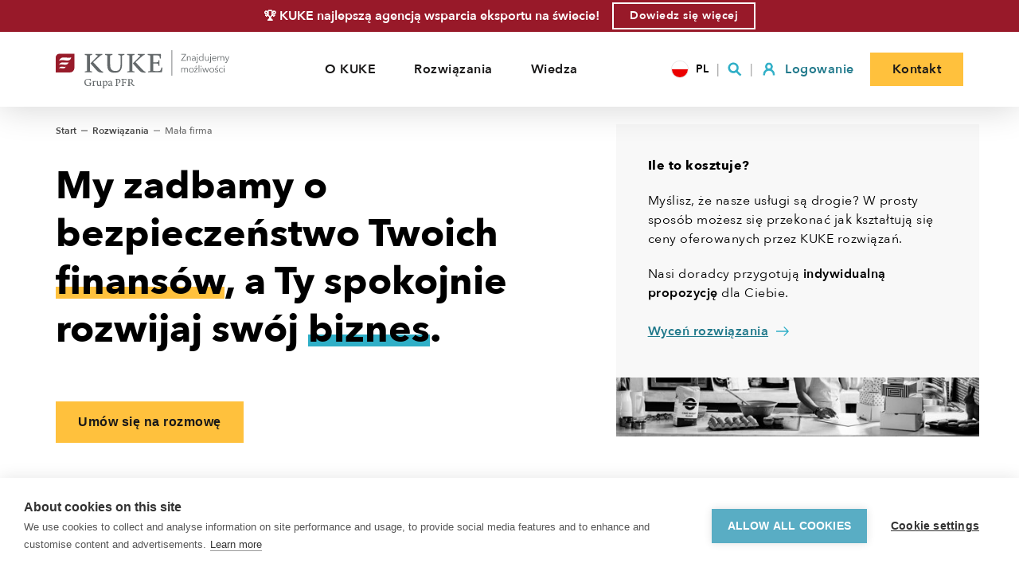

--- FILE ---
content_type: text/html; charset=utf-8
request_url: https://kuke.com.pl/mala-firma
body_size: 60757
content:
<!doctype html>
<html data-n-head-ssr lang="pl-PL" data-n-head="%7B%22lang%22:%7B%22ssr%22:%22pl-PL%22%7D%7D">
  <head >
    <title>Ubezpieczenia i Zabezpieczenia Finansów dla Małych Firm — KUKE</title><meta data-n-head="ssr" charset="utf-8"><meta data-n-head="ssr" name="google-site-verification" content="vcUbuU7J3gddm54-uiz2605OAf6PJvU6zRSvbvPfJOM"><meta data-n-head="ssr" name="viewport" content="width=device-width, initial-scale=1"><meta data-n-head="ssr" data-hid="charset" charset="utf-8"><meta data-n-head="ssr" data-hid="mobile-web-app-capable" name="mobile-web-app-capable" content="yes"><meta data-n-head="ssr" data-hid="apple-mobile-web-app-title" name="apple-mobile-web-app-title" content="kuke"><meta data-n-head="ssr" data-hid="author" name="author" content="KUKE S.A"><meta data-n-head="ssr" data-hid="og:type" name="og:type" property="og:type" content="website"><meta data-n-head="ssr" data-hid="og:site_name" name="og:site_name" property="og:site_name" content="kuke"><meta data-n-head="ssr" data-hid="description" name="description" content="Zadbaj o bezpieczeństwo i rozwój swojego biznesu dzięki ubezpieczeniom dla małych firm dostępnym w KUKE. Sprawdź nasze rozwiązania!"><meta data-n-head="ssr" data-hid="og:title" name="og:title" content="Ubezpieczenia i Zabezpieczenia Finansów dla Małych Firm — KUKE"><meta data-n-head="ssr" data-hid="og:description" name="og:description" content="Zadbaj o bezpieczeństwo i rozwój swojego biznesu dzięki ubezpieczeniom dla małych firm dostępnym w KUKE. Sprawdź nasze rozwiązania!"><meta data-n-head="ssr" data-hid="i18n-og" property="og:locale" content="pl_PL"><meta data-n-head="ssr" data-hid="i18n-og-alt-en-GB" property="og:locale:alternate" content="en_GB"><link data-n-head="ssr" rel="shortcut icon" type="image/x-icon" href="/favicon.ico"><link data-n-head="ssr" rel="icon" type="image/png" sizes="16x16" href="/favicons/favicon-16x16.png"><link data-n-head="ssr" rel="icon" type="image/png" sizes="32x32" href="/favicons/favicon-32x32.png"><link data-n-head="ssr" rel="icon" type="image/png" sizes="96x96" href="/favicons/favicon-96x96.png"><link data-n-head="ssr" rel="icon" type="image/png" sizes="192x192" href="/favicons/android-icon-192x192"><link data-n-head="ssr" rel="apple-touch-icon" type="image/png" sizes="57x57" href="/favicons/apple-icon-57x57.png"><link data-n-head="ssr" rel="apple-touch-icon" type="image/png" sizes="60x60" href="/favicons/apple-icon-60x60.png"><link data-n-head="ssr" rel="apple-touch-icon" type="image/png" sizes="72x72" href="/favicons/apple-icon-72x72.png"><link data-n-head="ssr" rel="apple-touch-icon" type="image/png" sizes="76x76" href="/favicons/apple-icon-76x76.png"><link data-n-head="ssr" rel="apple-touch-icon" type="image/png" sizes="114x114" href="/favicons/apple-icon-114x114.png"><link data-n-head="ssr" rel="apple-touch-icon" type="image/png" sizes="120x120" href="/favicons/apple-icon-120x120.png"><link data-n-head="ssr" rel="apple-touch-icon" type="image/png" sizes="144x144" href="/favicons/apple-icon-144x144.png"><link data-n-head="ssr" rel="apple-touch-icon" type="image/png" sizes="152x152" href="/favicons/apple-icon-152x152.png"><link data-n-head="ssr" rel="apple-touch-icon" type="image/png" sizes="180x180" href="/favicons/apple-icon-180x180.png"><link data-n-head="ssr" type="font/woff2" href="/_nuxt/fonts/AvenirNext-Bold.ca3fc83.woff2" rel="preload" data-class="font_avenir_next font_avenir_next_700_normal" as="font" crossorigin="anonymous" onload="document.documentElement.classList.add(&#x27;font_avenir_next&#x27;,&#x27;font_avenir_next_700_normal&#x27;);"><link data-n-head="ssr" type="font/woff2" href="/_nuxt/fonts/AvenirNext-DemiBold.c16f282.woff2" rel="preload" data-class="font_avenir_next font_avenir_next_600_normal" as="font" crossorigin="anonymous" onload="document.documentElement.classList.add(&#x27;font_avenir_next&#x27;,&#x27;font_avenir_next_600_normal&#x27;);"><link data-n-head="ssr" type="font/woff2" href="/_nuxt/fonts/AvenirNext-Medium.0275137.woff2" rel="preload" data-class="font_avenir_next font_avenir_next_500_normal" as="font" crossorigin="anonymous" onload="document.documentElement.classList.add(&#x27;font_avenir_next&#x27;,&#x27;font_avenir_next_500_normal&#x27;);"><link data-n-head="ssr" type="font/woff2" href="/_nuxt/fonts/AvenirNext-Regular.9e8f97b.woff2" rel="preload" data-class="font_avenir_next font_avenir_next_400_normal" as="font" crossorigin="anonymous" onload="document.documentElement.classList.add(&#x27;font_avenir_next&#x27;,&#x27;font_avenir_next_400_normal&#x27;);"><link data-n-head="ssr" type="font/woff2" href="/_nuxt/fonts/AvenirNext-Italic.f370587.woff2" rel="preload" data-class="font_avenir_next font_avenir_next_400_italic" as="font" crossorigin="anonymous" onload="document.documentElement.classList.add(&#x27;font_avenir_next&#x27;,&#x27;font_avenir_next_400_italic&#x27;);"><link data-n-head="ssr" type="font/woff2" href="/_nuxt/fonts/AvenirNext-UltraLight.4ad8995.woff2" rel="preload" data-class="font_avenir_next font_avenir_next_100_normal" as="font" crossorigin="anonymous" onload="document.documentElement.classList.add(&#x27;font_avenir_next&#x27;,&#x27;font_avenir_next_100_normal&#x27;);"><link data-n-head="ssr" data-hid="shortcut-icon" rel="shortcut icon" href="/favicon.ico"><link data-n-head="ssr" rel="manifest" href="/_nuxt/manifest.20db61f7.json" data-hid="manifest"><link data-n-head="ssr" data-hid="i18n-alt-en" rel="alternate" href="/en/small-companies" hreflang="en"><link data-n-head="ssr" data-hid="i18n-alt-en-GB" rel="alternate" href="/en/small-companies" hreflang="en-GB"><link data-n-head="ssr" data-hid="i18n-alt-pl" rel="alternate" href="/mala-firma" hreflang="pl"><link data-n-head="ssr" data-hid="i18n-alt-pl-PL" rel="alternate" href="/mala-firma" hreflang="pl-PL"><link data-n-head="ssr" data-hid="i18n-xd" rel="alternate" href="/mala-firma" hreflang="x-default"><link data-n-head="ssr" data-hid="i18n-can" rel="canonical" href="/mala-firma"><script data-n-head="ssr" data-hid="cookiehub" type="text/javascript">window.dataLayer = window.dataLayer || [];
          function gtag(){dataLayer.push(arguments);}
          gtag('consent', 'default', {'ad_storage': 'denied', 'analytics_storage': 'denied', 'wait_for_update': 500});
          var cpm = {};
          (function(h,u,b){
          var d=h.getElementsByTagName("script")[0],e=h.createElement("script");
          e.async=true;e.src='https://cdn.cookiehub.eu/c2/c2f97506.js';
          e.onload=function(){u.cookiehub.load(b);};
          d.parentNode.insertBefore(e,d);
          })(document,window,cpm);
          </script><script data-n-head="ssr" data-hid="gtm" type="text/javascript">(function(w,d,s,l,i){w[l]=w[l]||[];w[l].push({'gtm.start':
          new Date().getTime(),event:'gtm.js'});var f=d.getElementsByTagName(s)[0],
          j=d.createElement(s),dl=l!='dataLayer'?'&l='+l:'';j.async=true;j.src=
          'https://www.googletagmanager.com/gtm.js?id='+i+dl;f.parentNode.insertBefore(j,f);
          })(window,document,'script','dataLayer','GTM-K87GNHT');
        </script><script data-n-head="ssr" data-hid="nuxt-jsonld-49a6d892" type="application/ld+json">[{"@context":"https://schema.org","@type":"InsuranceAgency","name":"Kuke S.A. Gdańsk","image":"https://kuke.com.pl/logo.jpg","@id":"","url":"https://kuke.com.pl","priceRange":"Korzystne warunki","telephone":"661612221","address":{"@type":"PostalAddress","streetAddress":"Targ Rybny 11/10","postalCode":"80-838","addressLocality":"Gdańsk","addressCountry":"PL"},"geo":{"@type":"GeoCoordinates","latitude":54.35279590403971,"longitude":18.65791665035532},"openingHoursSpecification":{"@type":"OpeningHoursSpecification","dayOfWeek":["Monday","Tuesday","Wednesday","Thursday","Friday"],"opens":"09:00","closes":"17:00"},"parentOrganization":{"@type":"Corporation","name":"KUKE S.A","url":"https://kuke.com.pl","logo":"https://kuke.com.pl/KUKE_logo_30_lat_mail.jpg","sameAs":["https://www.facebook.com/KUKESAKorporacjaUbezpieczenKredytowEksportowych/","https://twitter.com/KUKE_pl","https://www.linkedin.com/company/kuke-s.a./"]}},{"@context":"https://schema.org","@type":"InsuranceAgency","name":"Kuke S.A. Katowice","image":"https://kuke.com.pl/logo.jpg","@id":"","url":"https://kuke.com.pl","priceRange":"Korzystne warunki","telephone":"602774384","address":{"@type":"PostalAddress","streetAddress":"Sokolska 30 lok. U13 (1 piętro)","postalCode":"40-086","addressLocality":"Katowice","addressCountry":"PL"},"geo":{"@type":"GeoCoordinates","latitude":50.252303921006764,"longitude":19.022519000253588},"openingHoursSpecification":{"@type":"OpeningHoursSpecification","dayOfWeek":["Monday","Tuesday","Wednesday","Thursday","Friday"],"opens":"09:00","closes":"17:00"},"parentOrganization":{"@type":"Corporation","name":"KUKE S.A","url":"https://kuke.com.pl","logo":"https://kuke.com.pl/KUKE_logo_30_lat_mail.jpg","sameAs":["https://www.facebook.com/KUKESAKorporacjaUbezpieczenKredytowEksportowych/","https://twitter.com/KUKE_pl","https://www.linkedin.com/company/kuke-s.a./"]}},{"@context":"https://schema.org","@type":"InsuranceAgency","name":"Kuke S.A. Kraków","image":"https://kuke.com.pl/logo.jpg","@id":"","url":"https://kuke.com.pl","priceRange":"Korzystne warunki","telephone":"604932173","address":{"@type":"PostalAddress","streetAddress":"Kamieńskiego 47","postalCode":"30-644","addressLocality":"Kraków","addressCountry":"PL"},"geo":{"@type":"GeoCoordinates","latitude":50.0272235364903,"longitude":19.963799300208013},"openingHoursSpecification":{"@type":"OpeningHoursSpecification","dayOfWeek":["Monday","Tuesday","Wednesday","Thursday","Friday"],"opens":"09:00","closes":"17:00"},"parentOrganization":{"@type":"Corporation","name":"KUKE S.A","url":"https://kuke.com.pl","logo":"https://kuke.com.pl/KUKE_logo_30_lat_mail.jpg","sameAs":["https://www.facebook.com/KUKESAKorporacjaUbezpieczenKredytowEksportowych/","https://twitter.com/KUKE_pl","https://www.linkedin.com/company/kuke-s.a./"]}},{"@context":"https://schema.org","@type":"InsuranceAgency","name":"Kuke S.A. Poznań","image":"https://kuke.com.pl/logo.jpg","@id":"","url":"https://kuke.com.pl","priceRange":"Korzystne warunki","telephone":"606823470","address":{"@type":"PostalAddress","streetAddress":"Poznańska 62/32","postalCode":"60-853","addressLocality":"Poznań","addressCountry":"PL"},"geo":{"@type":"GeoCoordinates","latitude":52.41393288956112,"longitude":16.910092960311445},"openingHoursSpecification":{"@type":"OpeningHoursSpecification","dayOfWeek":["Monday","Tuesday","Wednesday","Thursday","Friday"],"opens":"09:00","closes":"17:00"},"parentOrganization":{"@type":"Corporation","name":"KUKE S.A","url":"https://kuke.com.pl","logo":"https://kuke.com.pl/KUKE_logo_30_lat_mail.jpg","sameAs":["https://www.facebook.com/KUKESAKorporacjaUbezpieczenKredytowEksportowych/","https://twitter.com/KUKE_pl","https://www.linkedin.com/company/kuke-s.a./"]}},{"@context":"https://schema.org","@type":"InsuranceAgency","name":"Kuke S.A. Warszawa","image":"https://kuke.com.pl/logo.jpg","@id":"","url":"https://kuke.com.pl","priceRange":"Korzystne warunki","telephone":"604918800","address":{"@type":"PostalAddress","streetAddress":"Krucza 50","postalCode":"00-025","addressLocality":"Warszawa","addressCountry":"PL"},"geo":{"@type":"GeoCoordinates","latitude":52.231626859694515,"longitude":21.016756627810803},"openingHoursSpecification":{"@type":"OpeningHoursSpecification","dayOfWeek":["Monday","Tuesday","Wednesday","Thursday","Friday"],"opens":"09:00","closes":"17:00"},"parentOrganization":{"@type":"Corporation","name":"KUKE S.A","url":"https://kuke.com.pl","logo":"https://kuke.com.pl/KUKE_logo_30_lat_mail.jpg","sameAs":["https://www.facebook.com/KUKESAKorporacjaUbezpieczenKredytowEksportowych/","https://twitter.com/KUKE_pl","https://www.linkedin.com/company/kuke-s.a./"]}},{"@context":"https://schema.org","@type":"InsuranceAgency","name":"Kuke S.A. Wrocław","image":"https://kuke.com.pl/logo.jpg","@id":"","url":"https://kuke.com.pl","priceRange":"Korzystne warunki","telephone":"694227555","address":{"@type":"PostalAddress","streetAddress":"Ks. Witolda 49/12","postalCode":"50-202","addressLocality":"Wrocław","addressCountry":"PL"},"geo":{"@type":"GeoCoordinates","latitude":51.11564600516668,"longitude":17.026250475140724},"openingHoursSpecification":{"@type":"OpeningHoursSpecification","dayOfWeek":["Monday","Tuesday","Wednesday","Thursday","Friday"],"opens":"09:00","closes":"17:00"},"parentOrganization":{"@type":"Corporation","name":"KUKE S.A","url":"https://kuke.com.pl","logo":"https://kuke.com.pl/KUKE_logo_30_lat_mail.jpg","sameAs":["https://www.facebook.com/KUKESAKorporacjaUbezpieczenKredytowEksportowych/","https://twitter.com/KUKE_pl","https://www.linkedin.com/company/kuke-s.a./"]}}]</script><script data-n-head="ssr" type="application/ld+json">{"@context":"https://schema.org","@type":"BreadcrumbList","itemListElement":[[{"@type":"ListItem","position":1,"name":"Rozwiązania","item":"https://kuke.com.pl/"},{"@type":"ListItem","position":2,"name":"Mała firma","item":"https://kuke.com.pl/"}]]}</script><link rel="preload" href="/_nuxt/ca81d7b.js" as="script"><link rel="preload" href="/_nuxt/23aff2e.js" as="script"><link rel="preload" href="/_nuxt/css/7feb860.css" as="style"><link rel="preload" href="/_nuxt/1eaef24.js" as="script"><link rel="preload" href="/_nuxt/5bf7cea.js" as="script"><link rel="stylesheet" href="/_nuxt/css/7feb860.css">
  </head>
  <body >
    <div data-server-rendered="true" id="__nuxt"><!----><div id="__layout"><div class="page"><header class="page-header" data-v-82d16dcc><div class="page-banner" data-v-82d16dcc><div data-v-82d16dcc><p data-v-82d16dcc>🏆 KUKE najlepszą agencją wsparcia eksportu na świecie!</p> <a href="/wiedza/kuke-najlepsza-agencja-wsparcia-eksportu-na-swiecie" class="btn btn btn-link" data-v-82d16dcc><span>Dowiedz się więcej</span> <!----></a></div></div> <div class="header" data-v-82d16dcc><div class="header__trigger" data-v-82d16dcc><div class="header__trigger icon" data-v-82d16dcc><svg width="17" height="16" viewBox="0 0 17 16" xmlns="http://www.w3.org/2000/svg"><path d="M0 0h17v2H0zm0 14h17v2H0zm0-7h13v2H0z" fill="#1A1919" fill-rule="evenodd"/></svg></div></div> <a href="/" aria-label="Home" class="header__logo nuxt-link-active" data-v-82d16dcc><svg id="Warstwa_1" data-name="Warstwa 1" xmlns="http://www.w3.org/2000/svg" viewBox="0 0 218.19 48" aria-hidden="true" data-v-82d16dcc><g data-v-82d16dcc><g data-v-82d16dcc><path d="M17.7,28H0V9.08A4.61,4.61,0,0,1,4.62,4.47h18.9v17.7A5.81,5.81,0,0,1,17.7,28M4.09,13.26C10,10.45,17.45,16.63,19.62,9.05,13.21,10.86,7.24,6.12,4.09,13.26m0,5.12c4.7-2.06,9.49,2.76,12.26-3.08-5.06,1.32-9.77-2.15-12.26,3.08m0,4.5c3.25-1.46,6.57,2,8.49-2.19-3.51.94-6.77-1.53-8.49,2.19" style="fill:#981b2a;" data-v-82d16dcc></path><path d="M95.64,38.88a2.32,2.32,0,0,1-.1.7,1.26,1.26,0,0,1-1.22,1.08H92.83V36.81a6.11,6.11,0,0,1,.62,0,2,2,0,0,1,2,1.22,2.42,2.42,0,0,1,.16.89m3.67,5.66c-.68-.16-.89-.37-2-1.54l-1.26-1.37a3.67,3.67,0,0,0-.72-.65,2.48,2.48,0,0,0,1.7-2.38,2.29,2.29,0,0,0-1.75-2.3,6.09,6.09,0,0,0-1.64-.18l-1.35,0-2,0v.42l.36.07c.67.15.73.17.74.45s0,.79,0,1.38v4.13c0,.6,0,1.1,0,1.39s-.07.3-.74.44l-.36.08v.42H94v-.42l-.36-.08c-.66-.14-.73-.17-.74-.44s0-.79,0-1.39V41.34H94a2.91,2.91,0,0,1,.51.53l1.23,1.46C97,44.82,97.51,45.05,99.15,45ZM88.82,36.12H82.43v.42l.36.07c.83.15.91.17.92.45s0,.79,0,1.38v4.13c0,.6,0,1.1,0,1.39s-.08.3-.74.44l-.36.08v.42H86.2v-.42l-.36-.08c-.67-.13-.73-.16-.74-.43s0-.8,0-1.4V41c1.07,0,1.86,0,2.14,0s.29.07.35.3a7.93,7.93,0,0,1,.19.78h.41V39.33h-.41c-.09.37-.11.53-.19.8s-.13.17-.35.19a20.29,20.29,0,0,1-2.14.06V36.74c2.8,0,3,.09,3.06.53s.1.57.18,1h.44a20.86,20.86,0,0,0,0-2.17m-7.34,2.51a2.29,2.29,0,0,0-1.77-2.3,7.54,7.54,0,0,0-2.19-.21H74.93v.42l.35.07c.67.15.73.17.74.45s0,.79,0,1.38v4.13c0,.6,0,1.1,0,1.39s-.07.3-.74.44l-.35.08v.42h3.58v-.42l-.36-.08c-.65-.14-.73-.17-.74-.44s0-.79,0-1.39V36.8s.28,0,.48,0a2,2,0,0,1,2,1.25,2.26,2.26,0,0,1,.14.88,2,2,0,0,1-.78,1.72,2.28,2.28,0,0,1-1.43.27v.46c2.26.38,3.64-1,3.64-2.72m-12.08,5a2,2,0,0,1-1.2.49c-.62,0-1-.34-1-.77s.66-1.18,2.22-1.37Zm2.27.8c-1.07-.28-1.08-.84-1.08-2V40.79c0-1.33-.31-2.22-2.07-2.22a3.23,3.23,0,0,0-2,.59.82.82,0,0,0-.38.68,1.08,1.08,0,0,0,.25.63,2.71,2.71,0,0,1,1.93-1.14c.79,0,1.09.45,1.09,1.61v.48C67,41.76,66,42.66,66,43.66a1.42,1.42,0,0,0,1.57,1.39A2.31,2.31,0,0,0,69.48,44a1.1,1.1,0,0,0,1.14,1,1.7,1.7,0,0,0,1-.36Zm-7.86-2.52A2.59,2.59,0,0,1,63.06,44a1.59,1.59,0,0,1-1,.34,4.59,4.59,0,0,1-1.3-.21V39.91A1.84,1.84,0,0,1,62,39.44c1.16,0,1.84.92,1.84,2.49m1.29-.53a2.57,2.57,0,0,0-2.5-2.83,2.25,2.25,0,0,0-1.92,1v-.93h-.09a5.67,5.67,0,0,0-2,.37v.27l.53.14c.29.07.36.16.37.43s0,.89,0,1.48v4.16c0,.64,0,1.26,0,1.59s0,.33-.29.41l-.48.15V48h2.84v-.37L61,47.48c-.26-.08-.28-.11-.3-.41s0-1,0-1.59V45a4.7,4.7,0,0,0,.92.09,3.53,3.53,0,0,0,2.16-.67,3.49,3.49,0,0,0,1.3-3M58,44.29l-.53-.14c-.29-.07-.36-.16-.38-.43s0-.89,0-1.48V38.63H57A5.63,5.63,0,0,0,55,39v.27l.52.14c.29.07.36.16.38.43s0,.89,0,1.48v2.25a2,2,0,0,1-1.45.55c-1.13,0-1.28-.7-1.28-2.15V38.63H53A5.79,5.79,0,0,0,51,39v.27l.54.14c.28.07.35.16.37.43s0,.89,0,1.48v1.29c0,1.68.63,2.45,2,2.45a2.22,2.22,0,0,0,2-1.13v1H56a5.71,5.71,0,0,0,2-.38Zm-7.77-5.07c0-.41-.3-.66-.82-.66s-1.05.29-1.38,1.16V38.63H48A5.62,5.62,0,0,0,46,39v.27l.53.14c.28.07.36.16.37.43s0,.89,0,1.48v1.06c0,.64,0,1.26,0,1.6s0,.31-.3.4l-.48.16v.36H49v-.37l-.54-.15c-.28-.08-.3-.12-.31-.4s0-1,0-1.6V40a1,1,0,0,1,.78-.33A2.69,2.69,0,0,1,50,40a1.59,1.59,0,0,0,.27-.81m-5.05,2.09v-.44H41.7v.44l.33.08c.68.16.73.22.74.49s0,.78,0,1.37v.84a6.45,6.45,0,0,1-1.64.2c-2.34,0-3.64-1.73-3.64-4.09a3.66,3.66,0,0,1,.91-2.8,3.26,3.26,0,0,1,2.41-.74c1.41,0,2.22.3,2.43,1.09a8.2,8.2,0,0,1,.19,1h.49c.06-1,.08-1.75.07-2.53A27.82,27.82,0,0,0,40.94,36a5.21,5.21,0,0,0-3.26.87A4.19,4.19,0,0,0,36,40.4a4.45,4.45,0,0,0,1.71,3.74,5.28,5.28,0,0,0,3.11.88,9.37,9.37,0,0,0,3.34-.63,7.8,7.8,0,0,1,0-.93v-.21c0-.59,0-1.08,0-1.37s.06-.33.74-.49Z" style="fill:#63686a;" data-v-82d16dcc></path><path d="M36.51,27.87v-1.1l.94-.19c1.75-.39,1.91-.46,1.94-1.17s0-2.08,0-3.63V11c0-1.56,0-2.89,0-3.63s-.19-.78-1.94-1.17L36.51,6V4.87h9.4V6L45,6.16c-1.72.39-1.92.46-1.95,1.17S43,9.4,43,11V21.78c0,1.55,0,2.88,0,3.63s.23.78,1.95,1.17l.94.19v1.1Zm22.87.29c-4.69.07-6.05-.52-9.42-4.47l-5.12-5.77a10.85,10.85,0,0,0-1.33-1.36L52.13,8c.94-.91,1.23-1.2-.07-1.49L49.93,6V4.87h8.74V6l-.74.13c-.91.19-1.3.42-2.66,1.62L47,15.11a6.6,6.6,0,0,1,1.39,1.32l6,6.42C57.15,26,58,26.67,59.78,27Z" style="fill:#63686a;" data-v-82d16dcc></path><path d="M86.27,6l-.94.19c-1.72.39-1.91.52-1.94,1.23s0,2,0,3.57v6.71c0,7.64-3.12,10.66-9.27,10.66-5.55,0-8.59-2.5-9.11-7.33a21.8,21.8,0,0,1-.13-2.91V11c0-1.56,0-2.89,0-3.63s-.2-.78-1.95-1.17L61.93,6V4.87h9.44V6l-.94.19c-1.75.39-1.92.46-2,1.17s0,2.07,0,3.63v6.38a24.84,24.84,0,0,0,.13,2.85c.39,3.76,2.3,5.87,6.35,5.87,4.93,0,6.58-2.37,6.58-8.23V11c0-1.56,0-2.82,0-3.57s-.2-.84-2-1.23L78.59,6V4.87h7.68Z" style="fill:#63686a;" data-v-82d16dcc></path><path d="M89.78,27.87v-1.1l.94-.19c1.75-.39,1.91-.46,1.94-1.17s0-2.08,0-3.63V11c0-1.56,0-2.89,0-3.63s-.19-.78-1.94-1.17L89.78,6V4.87h9.4V6l-.94.19c-1.72.39-1.91.46-1.94,1.17s0,2.07,0,3.63V21.78c0,1.55,0,2.88,0,3.63s.22.78,1.94,1.17l.94.19v1.1Zm22.88.29c-4.7.07-6.06-.52-9.43-4.47l-5.12-5.77a10.85,10.85,0,0,0-1.33-1.36L105.4,8c.94-.91,1.23-1.2-.06-1.49L103.2,6V4.87h8.74V6l-.74.13c-.91.19-1.3.42-2.66,1.62l-8.29,7.39a6.6,6.6,0,0,1,1.39,1.32l6,6.42c2.82,3.14,3.67,3.82,5.45,4.18Z" style="fill:#63686a;" data-v-82d16dcc></path><path d="M133.34,27.87H116v-1.1l.94-.19c1.72-.39,1.92-.46,2-1.17s0-2.07,0-3.63V11c0-1.56,0-2.89,0-3.63s-.26-.78-2.43-1.17L115.49,6V4.87h16.75c.07,1.58,0,3.53-.13,5.7h-1.17c-.19-1.2-.26-1.88-.45-2.69-.26-1.13-.68-1.39-8-1.39v8.75a47.76,47.76,0,0,0,5.41-.17c.59-.06.78-.1.91-.52.2-.68.29-1,.52-2h1.07v7.23h-1.07c-.16-.78-.26-1.17-.52-2.1-.16-.59-.26-.72-.91-.78s-2.62-.13-5.41-.13v9.07a18.16,18.16,0,0,0,4.12.36c4,0,4.7-.16,5.15-1.17A20.66,20.66,0,0,0,133,21.78h1.2a53.42,53.42,0,0,1-.81,6.09" style="fill:#63686a;" data-v-82d16dcc></path></g><rect x="145.62" width="0.82" height="32.04" style="fill:#63686a;" data-v-82d16dcc></rect></g><g data-v-82d16dcc><g data-v-82d16dcc><path d="M163.73,5.56l-4.91,7h5v.76h-6.07v-.71l4.93-7h-4.8V4.84h5.87Z" style="fill:#63686a;" data-v-82d16dcc></path><path d="M165.67,7.7c0,.15,0,.32,0,.5s0,.33,0,.45h0a1.73,1.73,0,0,1,.77-.79,2.28,2.28,0,0,1,1.13-.3,2,2,0,0,1,1.59.63,2.5,2.5,0,0,1,.53,1.66v3.42H169V10.19a3.91,3.91,0,0,0-.07-.8,1.6,1.6,0,0,0-.25-.61,1.12,1.12,0,0,0-.46-.4,1.58,1.58,0,0,0-.73-.15,1.62,1.62,0,0,0-1.17.53,2.11,2.11,0,0,0-.38.68,3.15,3.15,0,0,0-.14,1v2.86H165V8.92c0-.15,0-.34,0-.58s0-.45,0-.64Z" style="fill:#63686a;" data-v-82d16dcc></path><path d="M175.08,9.66a1.41,1.41,0,0,0-.38-1.07,1.56,1.56,0,0,0-1.11-.36,2.41,2.41,0,0,0-.93.18,2.16,2.16,0,0,0-.72.48l-.46-.54a2.72,2.72,0,0,1,.91-.57,3.49,3.49,0,0,1,1.29-.22,2.84,2.84,0,0,1,.84.12,1.94,1.94,0,0,1,.69.38,1.68,1.68,0,0,1,.47.63,2.21,2.21,0,0,1,.16.89V12c0,.21,0,.44,0,.67a4,4,0,0,0,.07.58h-.73c0-.13,0-.28-.06-.44a3.62,3.62,0,0,1,0-.46h0a2.31,2.31,0,0,1-.86.8,2.58,2.58,0,0,1-1.16.24,2.61,2.61,0,0,1-.66-.09,1.76,1.76,0,0,1-.62-.29,1.54,1.54,0,0,1-.46-.52,1.52,1.52,0,0,1-.19-.79,1.49,1.49,0,0,1,.33-1,2.07,2.07,0,0,1,.87-.57,5.14,5.14,0,0,1,1.26-.23q.7-.06,1.47-.06Zm-.24.82c-.33,0-.67,0-1,0a4.09,4.09,0,0,0-.92.16,1.8,1.8,0,0,0-.67.37.79.79,0,0,0-.27.63,1,1,0,0,0,.12.5.84.84,0,0,0,.3.32,1.12,1.12,0,0,0,.42.18,2,2,0,0,0,.47.06,1.89,1.89,0,0,0,.77-.15,1.66,1.66,0,0,0,.56-.41,1.72,1.72,0,0,0,.34-.59,2,2,0,0,0,.12-.7v-.42Z" style="fill:#63686a;" data-v-82d16dcc></path><path d="M176.35,15.37l.26.05.26,0a.79.79,0,0,0,.4-.09.64.64,0,0,0,.24-.25,1.16,1.16,0,0,0,.11-.37,3.64,3.64,0,0,0,0-.48V7.7h.81v6.68a2.81,2.81,0,0,1-.07.65,1.58,1.58,0,0,1-.25.56,1.33,1.33,0,0,1-.48.39,1.81,1.81,0,0,1-.78.15l-.31,0a1.28,1.28,0,0,1-.34-.07Zm2.28-9.81a.54.54,0,0,1-.18.41.57.57,0,0,1-.79,0,.54.54,0,0,1-.18-.41.54.54,0,0,1,.18-.42.57.57,0,0,1,.79,0A.54.54,0,0,1,178.63,5.56Z" style="fill:#63686a;" data-v-82d16dcc></path><path d="M184.9,12.33a2.27,2.27,0,0,1-.93.81,2.72,2.72,0,0,1-1.18.27,3,3,0,0,1-1.18-.22,2.73,2.73,0,0,1-.9-.62,2.79,2.79,0,0,1-.59-.93,3.28,3.28,0,0,1,0-2.31,2.79,2.79,0,0,1,.59-.93,2.73,2.73,0,0,1,.9-.62,3,3,0,0,1,1.18-.22,2.72,2.72,0,0,1,1.18.27,2.39,2.39,0,0,1,.93.83h0V4.27h.81v9h-.81v-.94Zm-4.13-1.85a2.8,2.8,0,0,0,.14.88,2.36,2.36,0,0,0,.41.71,1.72,1.72,0,0,0,.67.48,2.11,2.11,0,0,0,.89.17,2.06,2.06,0,0,0,.86-.17,2,2,0,0,0,.67-.47,2.15,2.15,0,0,0,.45-.71,2.53,2.53,0,0,0,0-1.77,2.31,2.31,0,0,0-.45-.72,2,2,0,0,0-.67-.47,2.07,2.07,0,0,0-.86-.18,2.11,2.11,0,0,0-.89.18,2,2,0,0,0-.67.48,2.54,2.54,0,0,0-.41.72A2.78,2.78,0,0,0,180.77,10.48Z" style="fill:#63686a;" data-v-82d16dcc></path><path d="M191.65,13.27c0-.15,0-.32,0-.5s0-.33,0-.45h0a1.88,1.88,0,0,1-.77.79,2.3,2.3,0,0,1-1.13.3,2,2,0,0,1-1.59-.63,2.45,2.45,0,0,1-.53-1.66V7.7h.81v3.08a3.91,3.91,0,0,0,.07.8,1.77,1.77,0,0,0,.24.61,1.15,1.15,0,0,0,.47.4,1.59,1.59,0,0,0,.73.14,1.5,1.5,0,0,0,.62-.13,1.42,1.42,0,0,0,.55-.4,2.14,2.14,0,0,0,.38-.67,3.15,3.15,0,0,0,.14-1V7.7h.81V12c0,.15,0,.35,0,.59s0,.45,0,.64Z" style="fill:#63686a;" data-v-82d16dcc></path><path d="M193,15.37l.26.05.25,0a.83.83,0,0,0,.41-.09.64.64,0,0,0,.24-.25,1.16,1.16,0,0,0,.11-.37,3.64,3.64,0,0,0,0-.48V7.7h.81v6.68A3.5,3.5,0,0,1,195,15a1.58,1.58,0,0,1-.25.56,1.29,1.29,0,0,1-.49.39,1.75,1.75,0,0,1-.78.15l-.3,0a1.28,1.28,0,0,1-.34-.07Zm2.27-9.81a.53.53,0,0,1-.17.41.57.57,0,0,1-.79,0,.54.54,0,0,1-.18-.41.54.54,0,0,1,.18-.42.57.57,0,0,1,.79,0A.54.54,0,0,1,195.22,5.56Z" style="fill:#63686a;" data-v-82d16dcc></path><path d="M202,10.32v.18c0,.06,0,.13,0,.2h-4.62a2,2,0,0,0,.16.78,2,2,0,0,0,.43.65,2,2,0,0,0,.64.43,2,2,0,0,0,.8.16,1.93,1.93,0,0,0,1.09-.29,2.15,2.15,0,0,0,.7-.67l.6.47a2.9,2.9,0,0,1-1.1.91,3.11,3.11,0,0,1-1.29.27,2.94,2.94,0,0,1-1.15-.22,2.7,2.7,0,0,1-.91-.61,3,3,0,0,1-.82-2.1,3.11,3.11,0,0,1,.21-1.16,3,3,0,0,1,.6-.93,2.62,2.62,0,0,1,.89-.61,2.72,2.72,0,0,1,1.11-.22,2.74,2.74,0,0,1,1.15.22,2.24,2.24,0,0,1,.84.59,2.46,2.46,0,0,1,.5.88A3.12,3.12,0,0,1,202,10.32Zm-.82-.26a2.08,2.08,0,0,0-.51-1.31,1.73,1.73,0,0,0-1.34-.52,1.86,1.86,0,0,0-.75.15,2.11,2.11,0,0,0-.61.41,2,2,0,0,0-.41.58,1.68,1.68,0,0,0-.18.69Z" style="fill:#63686a;" data-v-82d16dcc></path><path d="M205,7.86a2.06,2.06,0,0,1,1.1-.3,2.56,2.56,0,0,1,.47,0,1.6,1.6,0,0,1,.48.19,1.75,1.75,0,0,1,.42.36,1.81,1.81,0,0,1,.34.58,2.07,2.07,0,0,1,.78-.87,2.23,2.23,0,0,1,1.18-.3,2,2,0,0,1,1.59.63,2.5,2.5,0,0,1,.53,1.66v3.42H211V10.19a2.69,2.69,0,0,0-.33-1.42,1.2,1.2,0,0,0-1.11-.54,1.44,1.44,0,0,0-.75.18,1.57,1.57,0,0,0-.49.47,2.12,2.12,0,0,0-.26.66,3.25,3.25,0,0,0-.09.77v3h-.81V10a4.18,4.18,0,0,0-.06-.74,1.49,1.49,0,0,0-.21-.56.9.9,0,0,0-.41-.36,1.55,1.55,0,0,0-.66-.13,1.37,1.37,0,0,0-.58.14,1.4,1.4,0,0,0-.52.39,2.11,2.11,0,0,0-.38.68,2.87,2.87,0,0,0-.14,1v2.86h-.81V8.92c0-.15,0-.34,0-.58s0-.45,0-.64h.77c0,.15,0,.32,0,.5s0,.33,0,.45h0A1.79,1.79,0,0,1,205,7.86Z" style="fill:#63686a;" data-v-82d16dcc></path><path d="M215.56,12.4h0l1.73-4.7h.88l-2.77,7a3,3,0,0,1-.64,1,1.5,1.5,0,0,1-1.11.39,4.4,4.4,0,0,1-.73-.07l.08-.74a2,2,0,0,0,.6.09.82.82,0,0,0,.65-.25,2.26,2.26,0,0,0,.42-.73l.45-1.17L212.76,7.7h.91Z" style="fill:#63686a;" data-v-82d16dcc></path></g><g data-v-82d16dcc><path d="M159.31,22.46a2.09,2.09,0,0,1,1.1-.3,2.56,2.56,0,0,1,.47,0,1.92,1.92,0,0,1,.48.19,1.79,1.79,0,0,1,.43.36,2.28,2.28,0,0,1,.34.58,2.07,2.07,0,0,1,.78-.87,2.21,2.21,0,0,1,1.17-.3,2,2,0,0,1,1.59.63,2.5,2.5,0,0,1,.53,1.66v3.42h-.81V24.79a2.69,2.69,0,0,0-.33-1.42,1.2,1.2,0,0,0-1.11-.54,1.46,1.46,0,0,0-.75.18,1.44,1.44,0,0,0-.48.47,1.92,1.92,0,0,0-.27.66,3.25,3.25,0,0,0-.09.77v3h-.81V24.62a5.62,5.62,0,0,0-.05-.74,1.49,1.49,0,0,0-.21-.56,1,1,0,0,0-.41-.36,1.63,1.63,0,0,0-.67-.13,1.41,1.41,0,0,0-.58.14,1.48,1.48,0,0,0-.52.39,2.11,2.11,0,0,0-.38.68,3.15,3.15,0,0,0-.14,1v2.86h-.81V23.53c0-.16,0-.35,0-.59s0-.45,0-.64h.78c0,.15,0,.32,0,.5s0,.33,0,.45h0A1.91,1.91,0,0,1,159.31,22.46Z" style="fill:#63686a;" data-v-82d16dcc></path><path d="M173.53,25.09a2.92,2.92,0,0,1-.22,1.16,2.69,2.69,0,0,1-.61.93,2.73,2.73,0,0,1-.94.61,3.16,3.16,0,0,1-1.2.22,3.07,3.07,0,0,1-1.19-.22,2.77,2.77,0,0,1-1-.61,2.84,2.84,0,0,1-.61-.93,2.92,2.92,0,0,1-.22-1.16,3,3,0,0,1,.22-1.17,2.84,2.84,0,0,1,.61-.93,2.77,2.77,0,0,1,1-.61,3.07,3.07,0,0,1,1.19-.22,3.16,3.16,0,0,1,1.2.22,2.73,2.73,0,0,1,.94.61,2.69,2.69,0,0,1,.61.93A3,3,0,0,1,173.53,25.09Zm-.85,0a2.54,2.54,0,0,0-.15-.88,2,2,0,0,0-.43-.71,1.9,1.9,0,0,0-.66-.49,2.13,2.13,0,0,0-.88-.18,2.07,2.07,0,0,0-.88.18,1.9,1.9,0,0,0-.66.49,2.19,2.19,0,0,0-.42.71,2.63,2.63,0,0,0,0,1.75,2.19,2.19,0,0,0,.42.71,1.76,1.76,0,0,0,.66.48,2.06,2.06,0,0,0,.88.17,2.13,2.13,0,0,0,.88-.17,1.76,1.76,0,0,0,.66-.48,2,2,0,0,0,.43-.71A2.53,2.53,0,0,0,172.68,25.09Z" style="fill:#63686a;" data-v-82d16dcc></path><path d="M178.44,22.87l-3.34,4.3h3.46v.7H174V27.3L177.35,23H174.2V22.3h4.24Zm-1.56-2.71a.54.54,0,0,1-.18.41.57.57,0,0,1-.79,0,.54.54,0,0,1-.18-.41.51.51,0,0,1,.18-.41.54.54,0,0,1,.79,0A.51.51,0,0,1,176.88,20.16Z" style="fill:#63686a;" data-v-82d16dcc></path><path d="M180.53,27.87h-.81v-9h.81Z" style="fill:#63686a;" data-v-82d16dcc></path><path d="M183.39,20.16a.54.54,0,0,1-.18.41.61.61,0,0,1-.39.16.59.59,0,0,1-.39-.16.54.54,0,0,1-.18-.41.51.51,0,0,1,.18-.41.56.56,0,0,1,.39-.17.57.57,0,0,1,.39.17A.51.51,0,0,1,183.39,20.16Zm-.17,7.71h-.81V22.3h.81Z" style="fill:#63686a;" data-v-82d16dcc></path><path d="M185.19,22.3l1.34,4.52h0l1.5-4.52h.78l1.53,4.52h0l1.33-4.52h.86l-1.76,5.57h-.88l-1.49-4.51h0L187,27.87h-.88l-1.76-5.57Z" style="fill:#63686a;" data-v-82d16dcc></path><path d="M199.2,25.09a2.92,2.92,0,0,1-.22,1.16,2.84,2.84,0,0,1-.61.93,2.73,2.73,0,0,1-.94.61,3.38,3.38,0,0,1-2.4,0,2.71,2.71,0,0,1-1.55-1.54,2.92,2.92,0,0,1-.22-1.16,3,3,0,0,1,.22-1.17A2.71,2.71,0,0,1,195,22.38a3.38,3.38,0,0,1,2.4,0,2.73,2.73,0,0,1,.94.61,2.84,2.84,0,0,1,.61.93A3,3,0,0,1,199.2,25.09Zm-.86,0a2.8,2.8,0,0,0-.14-.88,2,2,0,0,0-.43-.71,1.9,1.9,0,0,0-.66-.49,2.14,2.14,0,0,0-.89-.18,2.05,2.05,0,0,0-.87.18,1.9,1.9,0,0,0-.66.49,2.19,2.19,0,0,0-.42.71,2.63,2.63,0,0,0,0,1.75,2.19,2.19,0,0,0,.42.71,1.76,1.76,0,0,0,.66.48,2,2,0,0,0,.87.17,2.14,2.14,0,0,0,.89-.17,1.76,1.76,0,0,0,.66-.48,2,2,0,0,0,.43-.71A2.78,2.78,0,0,0,198.34,25.09Z" style="fill:#63686a;" data-v-82d16dcc></path><path d="M203.61,23.62a1.35,1.35,0,0,0-.55-.56,1.51,1.51,0,0,0-.82-.23,2,2,0,0,0-.43.05,1.18,1.18,0,0,0-.38.16.87.87,0,0,0-.27.27.71.71,0,0,0-.1.39.69.69,0,0,0,.32.61,3.39,3.39,0,0,0,1,.35,3.28,3.28,0,0,1,1.46.59,1.27,1.27,0,0,1,.47,1,1.63,1.63,0,0,1-.18.8,1.73,1.73,0,0,1-1.16.83,3.2,3.2,0,0,1-.75.09,2.92,2.92,0,0,1-1.23-.26,2.28,2.28,0,0,1-1-.82l.65-.48a1.63,1.63,0,0,0,.63.62,1.68,1.68,0,0,0,.91.25,2.67,2.67,0,0,0,.5,0,1.32,1.32,0,0,0,.42-.17,1,1,0,0,0,.29-.3,1,1,0,0,0,.1-.46.69.69,0,0,0-.42-.66,5.45,5.45,0,0,0-1.22-.42,4.19,4.19,0,0,1-.53-.14,2,2,0,0,1-.52-.26,1.38,1.38,0,0,1-.39-.44,1.28,1.28,0,0,1-.16-.65,1.56,1.56,0,0,1,.17-.74,1.44,1.44,0,0,1,.45-.5,2.14,2.14,0,0,1,.63-.29,3.06,3.06,0,0,1,.74-.09,2.49,2.49,0,0,1,1.13.26,1.82,1.82,0,0,1,.83.74Zm-1.09-2.46h-.7L203,19.44h1.08Z" style="fill:#63686a;" data-v-82d16dcc></path><path d="M209.64,23.57a1.53,1.53,0,0,0-.59-.53,1.69,1.69,0,0,0-.84-.21,2.1,2.1,0,0,0-.88.18,2,2,0,0,0-.67.47,2.09,2.09,0,0,0-.43.72,2.69,2.69,0,0,0,0,1.77,2.14,2.14,0,0,0,.42.7,1.88,1.88,0,0,0,.67.48,2.09,2.09,0,0,0,.88.17,1.83,1.83,0,0,0,.91-.2,1.78,1.78,0,0,0,.6-.52l.61.45a2.56,2.56,0,0,1-2.12,1,3.16,3.16,0,0,1-1.22-.22,2.66,2.66,0,0,1-1.54-1.54,3.11,3.11,0,0,1-.21-1.16,3.16,3.16,0,0,1,.21-1.17A2.66,2.66,0,0,1,207,22.38a3.16,3.16,0,0,1,1.22-.22,3,3,0,0,1,1.14.24,2.15,2.15,0,0,1,.93.72Z" style="fill:#63686a;" data-v-82d16dcc></path><path d="M212.27,20.16a.57.57,0,0,1-.17.41.64.64,0,0,1-.4.16.61.61,0,0,1-.39-.16.54.54,0,0,1-.18-.41.51.51,0,0,1,.18-.41.57.57,0,0,1,.39-.17.6.6,0,0,1,.4.17A.53.53,0,0,1,212.27,20.16Zm-.16,7.71h-.81V22.3h.81Z" style="fill:#63686a;" data-v-82d16dcc></path></g></g></svg></a> <nav itemscope="itemscope" itemtype="http://www.schema.org/SiteNavigationElement" class="header__nav nav" data-v-82d16dcc><div class="nav__item" data-v-82d16dcc><a href="/o-firmie" itemprop="url" data-v-82d16dcc>O KUKE</a></div> <div class="nav__item" data-v-82d16dcc><div class="dropdown" data-v-7828093c data-v-82d16dcc><a href="/rozwiazania" itemprop="url" class="dropdown__trigger" data-v-7828093c>Rozwiązania</a> <!----></div></div> <div class="nav__item" data-v-82d16dcc><a href="/wiedza" itemprop="url" data-v-82d16dcc>Wiedza</a></div></nav> <div class="header__actions" data-v-82d16dcc><div class="locale" data-v-5f8384ff data-v-82d16dcc><div tabindex="0" class="locale__item" data-v-5f8384ff><div class="locale__icon" data-v-5f8384ff><img data-src="/_nuxt/5c4408e4aace18c73811fcb466499635.svg" alt="" role="presentation" data-v-5f8384ff></div> <div class="locale__name" data-v-5f8384ff>pl</div></div> <!----></div> <a href="/wyszukaj" aria-label="Szukaj" class="header__searchIcon" data-v-82d16dcc><div aria-hidden="true" class="icon" style="width:18px;height:18px;" data-v-82d16dcc><svg xmlns="http://www.w3.org/2000/svg" viewBox="0 0 14 14" style="enable-background:new 0 0 14 14" xml:space="preserve"><path d="M13.5 12.2 9.8 8.6c.6-.9 1-1.9 1-3C10.8 2.8 8.5.4 5.6.4 2.8.4.4 2.7.4 5.6c0 2.8 2.3 5.2 5.2 5.2 1 0 1.9-.3 2.7-.8l3.8 3.6 1.4-1.4zM5.6 8.7c-1.7 0-3.2-1.4-3.2-3.2s1.4-3.2 3.2-3.2c1.7 0 3.2 1.4 3.2 3.2 0 1-.5 2-1.4 2.6-.5.4-1.1.6-1.8.6z" style="fill:#30afc7"/></svg>
</div></a> <a href="https://portalklienta.kuke.com.pl/" target="_blank" class="btn btn--link btn--icon-left header__link" data-v-82d16dcc><span>Logowanie</span> <div class="icon" style="width:20px;height:20px;"><svg viewBox="0 0 18 19" xmlns="http://www.w3.org/2000/svg" xml:space="preserve" style="fill-rule:evenodd;clip-rule:evenodd"><path d="M9.858 3a4.257 4.257 0 0 1 2.579 7.644 6.862 6.862 0 0 1 4.276 6.13l.003.226h-1.419a5.439 5.439 0 0 0-10.874-.209L4.419 17H3a6.862 6.862 0 0 1 4.279-6.357A4.257 4.257 0 0 1 9.858 3Zm0 1.419a2.838 2.838 0 1 0 0 5.676 2.838 2.838 0 0 0 0-5.676Z" style="fill:#30afc7;stroke:#30afc7;stroke-width:1px" transform="translate(-.938 -.938)"/></svg>
</div></a> <a href="/kontakt" class="btn btn--secondary" data-v-82d16dcc><span>Kontakt</span> <!----></a></div></div> <!----> <!----></header> <div><div class="page__content" data-v-5f0ce5af><section class="section section--intro section--cta" data-v-38471a8e data-v-5f0ce5af><div class="container" data-v-38471a8e><div class="intro" data-v-38471a8e><div class="intro__left" data-v-38471a8e><ul itemscope="itemscope" itemtype="https://schema.org/BreadcrumbList" class="breadcrumbs" data-v-4f25610f data-v-38471a8e><li itemprop="itemListElement" itemscope="itemscope" itemtype="https://schema.org/ListItem" class="breadcrumbs__item" data-v-4f25610f><a href="/" itemprop="item" class="nuxt-link-active" data-v-4f25610f><span itemprop="name" data-v-4f25610f>Start</span> <meta itemprop="position" content="1" data-v-4f25610f></a></li> <li class="breadcrumbs__item" data-v-4f25610f><a href="/rozwiazania" itemprop="item" data-v-4f25610f><span itemprop="name" data-v-4f25610f>
          Rozwiązania
        </span> <meta itemprop="position" content="2" data-v-4f25610f></a></li><li class="breadcrumbs__item" data-v-4f25610f><span data-v-4f25610f>
        Mała firma
      </span></li></ul> <h1 class="intro__title" data-v-38471a8e>My zadbamy o bezpieczeństwo Twoich <span class="yellow">finansów</span>, a Ty spokojnie rozwijaj swój <span class="blue">biznes</span>.</h1> <!----> <!----> <button type="button" class="btn btn--secondary" data-v-5f0ce5af><span>Umów się na rozmowę</span> <!----></button></div> <div class="intro__right" data-v-38471a8e><div class="cta" data-v-62f7efbc data-v-5f0ce5af><div class="cta__inner" data-v-62f7efbc><div class="content" data-v-e262a936 data-v-62f7efbc>  <p class="h4">Ile to kosztuje?</p>  <p>Myślisz, że nasze usługi są drogie? W prosty sposób możesz się przekonać jak kształtują się ceny oferowanych przez KUKE rozwiązań.</p>  <p>Nasi doradcy przygotują <strong>indywidualną propozycję</strong> dla Ciebie.</p></div> <a href="/kontakt" class="btn btn--link btn--icon-right" data-v-62f7efbc><span>Wyceń rozwiązania</span> <div class="icon" style="width:16px;height:16px;"><svg width="19" height="14" viewBox="0 0 19 14" xmlns="http://www.w3.org/2000/svg"><path d="M12.043 0 11 1.05l5.164 5.2H0v1.5h16.162L11 12.95 12.043 14l5.909-5.95.005.006L19 7.006z" fill="#30afc7" fill-rule="evenodd"/></svg>
</div></a></div> <div class="cta__image" style="background-image:url('/images/img_020.jpg');background-position-y:100%;" data-v-62f7efbc></div></div></div></div></div></section> <section class="section section--columns section--margin-top-gap" data-v-95914e0e data-v-5f0ce5af><div class="container" data-v-95914e0e><!----> <div class="cta" data-v-95914e0e><div class="cta__left" data-v-95914e0e><div class="cta__title" data-v-95914e0e data-v-5f0ce5af>Jakie problemy rozwiązujemy?</div> <div class="content" data-v-e262a936 data-v-5f0ce5af><ul><li>Kontrahent nie zapłacił za wysłany towar lub wykonaną usługę.</li><li>Chcę rozwijać eksport, ale obawiam się nierzetelnych kontrahentów.</li><li>Mam problemy z płynnością finansową i potrzebuję szybkiego dostępu do gotówki.</li><li>Startuję w przetargu i nie chcę zamrażać gotówki na zabezpieczenia wymagane przez inwestora.</li></ul></div></div> <div class="cta__right" data-v-95914e0e><div class="cta__title" data-v-95914e0e data-v-5f0ce5af>Na czym to polega?</div> <div class="content" data-v-e262a936 data-v-5f0ce5af><p>Z KUKE nie musisz martwić się o niezapłacone faktury lub brak wolnej gotówki. Tworzymy rozwiązania dopasowane do specyfiki Twojego biznesu i rozwijamy się razem z Tobą – w kraju i na świecie. Łączymy ubezpieczenia należności, faktoring i gwarancje ubezpieczeniowe zapewniając stabilność, bezpieczeństwo i środki na rozwój Twojej firmy.</p></div></div></div></div></section> <section class="section section--columns section--margin" data-v-95914e0e data-v-5f0ce5af><div class="container" data-v-95914e0e><div class="section__header" data-v-95914e0e><div class="section__title" data-v-95914e0e>Ochrona Twojej firmy</div> <div class="section__lead" data-v-95914e0e>KUKE oferuje pełen zestaw rozwiązań do zabezpieczenia finansów firmy</div></div> <div class="cta" data-v-95914e0e><div class="cta__left" data-v-95914e0e><div class="cta__title" data-v-95914e0e data-v-5f0ce5af>Stabilność finansowa jest podstawą rozwoju</div> <div class="content" data-v-e262a936 data-v-5f0ce5af><p>Możliwość przewidywania przepływów pieniężnych jest kluczowa dla firm. Szczególnie narażone na konsekwencje zatorów płatniczych są mniejsze przedsiębiorstwa. Nawet jedna niezapłacona faktura może zachwiać płynnością finansową małej spółki. Kontrahenci płacący po terminie są już problemem dla 7 na 10 firm w naszym kraju.<sup>*</sup> Jest to szczególnie ważne w działalności międzynarodowej. Mniejszym eksporterom trudniej jest też poruszać się w gąszczu obcych przepisów prawnych i windykować niezapłacone należności.</p>    <p>Jeżeli potrzebujesz wsparcia w zarządzaniu ryzykiem handlowym, w KUKE zaoferujemy Ci pełen wachlarz rozwiązań kompleksowo zabezpieczających Twój biznes w kraju oraz za granicą. Ubezpieczenie należności zapewni Twojej firmie bezpieczeństwo obrotu. Dzięki faktoringowi przyspieszysz spływ środków na rachunek firmowy i poprawisz swoją płynność finansową. Jeżeli uczestniczysz w przetargach, nasze gwarancje będą stanowiły mocne gwarancje wymagane przez inwestora.</p>    <p class="note"><sup>*</sup>Intrum, European Payment Report 2020</p>  </div> <div class="btn-container" data-v-95914e0e data-v-5f0ce5af><button type="button" class="btn btn--secondary" data-v-5f0ce5af><span>Umów się na rozmowę</span> <!----></button></div></div> <div class="cta__right" data-v-95914e0e><div class="cta__title cta__title--center" data-v-95914e0e data-v-5f0ce5af>Kompleksowa usługa</div> <img data-src="/images/cta_security_pl.png" alt="" role="presentation" class="image--margin" data-v-95914e0e data-v-5f0ce5af></div></div></div></section> <section class="section section--margin-bottom" data-v-5fe2a2de data-v-5f0ce5af><div class="container" data-v-5fe2a2de><div class="section__inner" data-v-5fe2a2de><div class="section__title" data-v-5fe2a2de>Dlaczego KUKE?</div> <div class="steps" data-v-5fe2a2de><div class="step" data-v-5fe2a2de><div class="step__wrapper" data-v-5fe2a2de><div class="step__inner" data-v-5fe2a2de><div class="step__content" data-v-5fe2a2de><div class="step__title" data-v-5fe2a2de>Prosta usługa</div> <p data-v-5fe2a2de>Podobnie jak Ty działamy szybko i sprawnie. Nasze usługi nie wymagają angażowania Twoich zasobów i czasu. Większość czynności związanych z ubezpieczeniem, gwarancjami lub faktoringiem zrobisz online.</p></div></div></div> <div class="step__image" data-v-5fe2a2de><picture class="picture picture--blue" data-v-69ccace7 data-v-5fe2a2de><img data-src="/images/img_017.jpg" alt="" data-v-69ccace7></picture></div></div><div class="step" data-v-5fe2a2de><div class="step__wrapper" data-v-5fe2a2de><div class="step__inner" data-v-5fe2a2de><div class="step__content" data-v-5fe2a2de><div class="step__title" data-v-5fe2a2de>Wsparcie i współpraca</div> <p data-v-5fe2a2de>Jesteśmy ekspertem w dziedzinie ubezpieczania wymiany handlowej i jej finansowania. Zapewniamy stały monitoring Twoich kontrahentów i pomoc w odzyskiwaniu utraconych pieniędzy.</p></div></div></div> <div class="step__image" data-v-5fe2a2de><picture class="picture picture--grey" data-v-69ccace7 data-v-5fe2a2de><img data-src="/images/img_018.jpg" alt="" data-v-69ccace7></picture></div></div><div class="step" data-v-5fe2a2de><div class="step__wrapper" data-v-5fe2a2de><div class="step__inner" data-v-5fe2a2de><div class="step__content" data-v-5fe2a2de><div class="step__title" data-v-5fe2a2de>Spokój</div> <p data-v-5fe2a2de>KUKE zdejmuje ryzyko działalności handlowej z Twojej firmy i umożliwi jej bezpieczny rozwój. Zapewnimy Ci spokojny sen i pomożemy zrealizować plany biznesowe zarówno w Polsce jak i za granicą.</p></div></div></div> <div class="step__image" data-v-5fe2a2de><picture class="picture picture--yellow" data-v-69ccace7 data-v-5fe2a2de><img data-src="/images/img_019.jpg" alt="" data-v-69ccace7></picture></div></div></div></div></div></section> <section class="section section--offer section--margin-top section--center" data-v-1cbbc50a data-v-5f0ce5af><div class="container" data-v-1cbbc50a><h3 class="section__title" data-v-1cbbc50a>Oferowane rozwiązania</h3></div> <div class="section__inner" data-v-1cbbc50a><div class="offers" data-v-1cbbc50a><a href="/ubezpieczenie-naleznosci" class="offer" data-v-1cbbc50a><div class="offer__header" data-v-1cbbc50a><div class="offer__icon" data-v-1cbbc50a><div class="icon" style="width:24px;height:24px;" data-v-1cbbc50a><svg width="20" height="24" viewBox="0 0 20 24" xmlns="http://www.w3.org/2000/svg"><path d="M9.905 0c3.817 0 6.936 2.744 7.133 6.198l.01.347-.001 1.745H20V24h-2.857l-.001-.001H2.857V24H0V8.29h2.761V6.545C2.762 2.93 5.96 0 9.906 0Zm7.237 10.909H2.857v10.472h14.285V10.909Zm-7.237-8.29c-2.269 0-4.125 1.614-4.276 3.658l-.01.268V8.29h8.571V6.545c0-2.169-1.918-3.927-4.285-3.927Z" fill="#30AFC7" fill-rule="evenodd"/></svg></div></div> <div class="offer__title" data-v-1cbbc50a>Ubezpieczenia należności</div></div> <div class="offer__desc" data-v-1cbbc50a>Zabezpiecz się przed ryzykiem braku płatności od kontrahenta.</div></a><a href="/gwarancje-ubezpieczeniowe" class="offer" data-v-1cbbc50a><div class="offer__header" data-v-1cbbc50a><div class="offer__icon" data-v-1cbbc50a><div class="icon" style="width:32px;height:32px;" data-v-1cbbc50a><svg width="27" height="37" viewBox="0 0 27 37" xmlns="http://www.w3.org/2000/svg"><g fill="#30AFC7" stroke="#30AFC7"><path d="m8.14 32.041-2.398-4.276L1 29.4l3.242-8.773 1.569.564-2.036 5.508 2.745-.946 1.306 2.329 2.132-5.77 1.569.565zm10.007 2.817-4.44-12.015 1.568-.564 3.185 8.619 1.307-2.33 2.744.947-2.856-8.731 1.568-.564 4.063 11.996-4.74-1.634z"/><path d="M12.832 23.45c-6.274 0-11.378-5.036-11.378-11.225C1.454 6.035 6.558 1 12.832 1 19.105 1 24.21 6.035 24.21 12.225c0 6.189-5.105 11.225-11.378 11.225Zm0-20.803c-5.353 0-9.709 4.297-9.709 9.578 0 5.28 4.356 9.578 9.709 9.578s9.708-4.297 9.708-9.578c0-5.28-4.355-9.578-9.708-9.578Z"/><path d="m12.282 18.117-4.968-5.212 1.216-1.128 3.487 3.657 4.981-7.83 1.415.876z"/></g></svg></div></div> <div class="offer__title" data-v-1cbbc50a>Gwarancje ubezpieczeniowe</div></div> <div class="offer__desc" data-v-1cbbc50a>Startuj w przetargach i realizuj kontrakty bez zamrażania gotówki na zabezpieczenia wymagane przez inwestora.</div></a><a href="/faktoring" class="offer" data-v-1cbbc50a><div class="offer__header" data-v-1cbbc50a><div class="offer__icon" data-v-1cbbc50a><div class="icon" style="width:32px;height:32px;" data-v-1cbbc50a><svg width="41" height="28" viewBox="0 0 41 28" xmlns="http://www.w3.org/2000/svg"><g fill="none"><path stroke="#30AFC7" stroke-width="3" d="M2 7h32v19H2z"/><path stroke="#30AFC7" stroke-width="3" d="M6 6.991V2h33v20h-5.66"/><text fill="#30AFC7" font-family="AvenirNext-Bold, Avenir Next" font-size="14" font-weight="bold" letter-spacing="-.875" transform="translate(2 2)">
                    <tspan x="11.915" y="19">$</tspan>
                </text></g></svg></div></div> <div class="offer__title" data-v-1cbbc50a>Faktoring</div></div> <div class="offer__desc" data-v-1cbbc50a>Uwolnij gotówkę zamrożoną w niezapłaconych fakturach i popraw płynność finansową swojej firmy.</div></a> </div></div> <section class="section section--cta section--margin-top-gap section--container" data-v-2473b42c data-v-5f0ce5af><div class="section__inner" data-v-2473b42c><div class="cta" data-v-2473b42c><div class="cta__title" data-v-2473b42c>Nie wiesz co wybrać?<br>Skontaktuj się z nami!</div> <div class="cta__lead" data-v-2473b42c>Nasz doradca pomoże Ci wybrać odpowiedni pakiet rozwiązań wspierający ekspansję zagraniczną Twojej firmy.</div> <div class="cta__button" data-v-2473b42c><button type="button" class="btn btn--white" data-v-2473b42c><span>Skontaktuj się</span> <!----></button></div></div></div></section> <p class="info" data-v-1cbbc50a data-v-5f0ce5af>Jeżeli nie znajdujesz rozwiązań dla siebie sprawdź <a href="/duza-firma" data-v-5f0ce5af>usługi dla dużych firm</a>.</p></section> <section class="section section--margin-bottom" data-v-2d01c154 data-v-5f0ce5af><div class="container" data-v-2d01c154><a href="/rynki-swiatowe" class="cta" data-v-2d01c154><div class="cta__title" data-v-2d01c154>Mapa rynków eksportowych</div> <div class="cta__lead" data-v-2d01c154>Myślisz o rozwoju eksportu na kolejne kraje? Sprawdź rozwiązania KUKE dopasowane do wybranego rynku.</div> <img data-src="/images/cta__colutions.png" alt="grafika z odnośnikiem do mapy rynków eksportowych" role="presentation" class="cta__image" data-v-2d01c154></a></div></section> <section class="section" data-v-ff3b7140 data-v-5f0ce5af><div class="container" data-v-ff3b7140><h3 class="section__title" data-v-ff3b7140>Co nowego w KUKE?</h3> <!----> <div class="articles" data-v-ff3b7140></div></div></section></div></div> <div class="page-faq" data-v-702d436c><div class="container" data-v-702d436c><div class="faq" data-v-702d436c><div class="faq__col" data-v-702d436c><div class="faq__title" data-v-702d436c>W ciągu 30 lat <strong>tysiące polskich przedsiębiorstw<sup>*</sup></strong> skorzystało w KUKE z rozwiązań umożliwiających bezpieczny rozwój ich biznesu w kraju i na świecie.</div> <div class="faq__info" data-v-702d436c><sup>*</sup>od niewielkich firm rodzinnych, przez spółki średniej wielkości, aż po największe koncerny, w tym zagraniczne</div></div> <div class="faq__col" data-v-702d436c><a href="/pytania-i-odpowiedzi" class="faq__box box" data-v-702d436c><div class="box__title" data-v-702d436c>Najczęściej zadawane pytania</div> <div class="icon" data-v-702d436c><svg width="123" height="125" viewBox="0 0 123 125" xmlns="http://www.w3.org/2000/svg"><g fill="none" fill-rule="evenodd"><path stroke="#282D33" stroke-width="2.813" stroke-dasharray="2.813" d="M98.5 114.361h14.825"/><path d="M6.29 103.958V81.103A21.43 21.43 0 0 1 0 65.896C0 54.008 9.636 44.37 21.527 44.37c11.896 0 21.532 9.639 21.532 21.527 0 .328-.01.648-.02.976l3.005 5.21 3.953 6.847h-5.002v8.502a5.808 5.808 0 0 1-5.804 5.809h-9.195v10.718" fill="#FFC13D"/><path stroke="#282D33" stroke-width="2.813" d="M30.115 78.988h14.29M29.86 86.339h33.925M29.86 93.691h33.925m-33.925 7.348h33.925M29.86 108.39h21.954"/><path d="M68.804 124.891h24.435v-20.782H68.804v20.782Zm.087-34.412c.049-7.759 1.198-13.437 3.446-17.041 2.247-3.602 6.717-7.983 13.422-13.136 3.937-3.21 7.08-6.674 9.436-10.388 2.355-3.712 3.535-7.87 3.535-12.47 0-5.094-1.346-9.088-4.034-11.968-2.69-2.883-6.526-4.321-11.51-4.321-4.106 0-7.583 1.218-10.432 3.658-2.854 2.437-4.314 6.013-4.365 10.721H44.781l-.167-.499c-.163-10.637 3.341-18.785 10.514-24.438 7.176-5.65 16.533-8.478 28.058-8.478 12.408 0 22.152 3.146 29.215 9.433 7.068 6.29 10.598 14.838 10.598 25.644 0 7.04-2.063 13.547-6.193 19.535-4.129 5.98-9.295 11-15.503 15.045-3.38 2.604-5.594 5.223-6.648 7.854-1.055 2.634-1.58 6.25-1.58 10.85H68.891Z" fill="#30AFC7"/><path d="M79.84 11.74a27.078 27.078 0 0 0-6.49 1.199C62.314 16.41 54.314 26.727 54.314 38.908c0 .41.01.819.03 1.228l-3.803 6.582-4.995 8.655h6.318v10.745a7.336 7.336 0 0 0 7.334 7.34h11.628v9.77m29.959.002V58.126a27.116 27.116 0 0 0 7.949-19.218c0-10.45-5.888-19.525-14.523-24.087a27.142 27.142 0 0 0-5.63-2.206m1.474 54.011v2.097l-5.983 11L78.09 68.72v-2.094" stroke="#282D33" stroke-width="2.813"/><path stroke="#282D33" stroke-width="2.813" d="M78.1 16.218v50.78l11.95-.005V17.936m-5.978-7.449v54.5m5.993-57.084V3.075c0-.596-.584-1.075-1.31-1.075h-9.35c-.73 0-1.32.479-1.32 1.075v4.828m-15.82 99.717-7.23 6.744 7.23 6.743m-6.46-6.744h32.691M14.157 59.33v-1.479a4.655 4.655 0 0 1 4.652-4.652h3.735a4.653 4.653 0 0 1 4.651 4.652v3.167c0 1.472-1.136 2.677-2.631 3.627L21.25 67.36"/><path d="M18.29 74.397v-3.164c0-1.472 1.137-2.678 2.629-3.628l3.315-2.718M18.29 77.411v3.617" stroke="#282D33" stroke-width="2.813"/></g></svg></div></a> <a href="/wiedza" class="faq__box box" data-v-702d436c><div class="box__title" data-v-702d436c>Nasze publikacje</div> <div class="icon" data-v-702d436c><svg width="118" height="94" viewBox="0 0 118 94" xmlns="http://www.w3.org/2000/svg"><g fill="none" fill-rule="evenodd"><path d="M2 87c0 2.76 2.4 5 5.36 5l.06-.002V92H52" stroke="#282D33" stroke-width="3.517"/><path stroke="#282D33" stroke-width="2.813" d="M41.95 22H12v65h45V36.851"/><path stroke="#282D33" stroke-width="2.813" d="M47 32h8l-8-8zm-29-1h19m-7 41h20m-20 7h20M18 58h33m-33 7h33"/><path fill="#EA6120" d="M18 52h33V37H18z"/><path fill="#30AFC7" d="M18 80h9V70h-9z"/><path d="M12.98 20.909C12.781 18.169 10.407 16 7.5 16c-2.909 0-5.285 2.168-5.483 4.909H2V86h.018c.198-2.738 2.574-4.909 5.483-4.909 2.907 0 5.28 2.17 5.478 4.909H13V20.909h-.02ZM61 17v4.472C61 27.837 66.148 33 72.499 33 78.852 33 84 27.837 84 21.472V17H61Zm32 0v4.472C93 27.837 98.146 33 104.499 33 110.854 33 116 27.837 116 21.472V17H93Zm-9 .538a9.952 9.952 0 0 1 9 0m0-11.665 2.46-2.292c2.27-2.108 5.94-2.108 8.201 0L117 16M37 5.873l2.464-2.292c2.266-2.108 5.937-2.108 8.203 0L61 16m13 1-6 6m34 0-6 6" stroke="#282D33" stroke-width="2.813"/><path stroke="#282D33" stroke-width="2.813" d="M95.316 29 105 48H93"/><path d="M64 52v32.53c0 3.02 2.429 5.47 5.43 5.47h25.137c3 0 5.433-2.45 5.433-5.47V52H64Z" fill="#FFC13D"/><path d="M94 60h9.817c1.759 0 3.183 1.437 3.183 3.21v14.583c0 1.77-1.424 3.207-3.183 3.207H94" stroke="#282D33" stroke-width="2.813"/><path d="M88 39c-2.726 3 2.726 6 0 9m-6 0c2.726-3-2.726-6 0-9m-6 9c2.727-3-2.728-6 0-9" stroke="#B9B9B9" stroke-width="3.517"/><path fill="#FFF" d="M64.061 85.446h14.324"/><path stroke="#282D33" stroke-width="2.813" d="M64.061 85.446h14.324"/><path fill="#FFF" d="M80.41 85.446h3.139"/><path stroke="#282D33" stroke-width="2.813" d="M80.41 85.446h3.139M64 56h36"/><path stroke="#FFF" stroke-width="3.517" d="M68 58v12m0 3v4"/></g></svg></div></a></div></div></div></div> <div class="page-navbar" data-v-35ed3c3e><div class="container" data-v-35ed3c3e><div class="navbar" data-v-35ed3c3e><a href="/ubezpieczenie-naleznosci" class="navbar__item" data-v-35ed3c3e><div class="icon" style="width:24px;height:24px;" data-v-35ed3c3e><svg width="20" height="24" viewBox="0 0 20 24" xmlns="http://www.w3.org/2000/svg"><path d="M9.905 0c3.817 0 6.936 2.744 7.133 6.198l.01.347-.001 1.745H20V24h-2.857l-.001-.001H2.857V24H0V8.29h2.761V6.545C2.762 2.93 5.96 0 9.906 0Zm7.237 10.909H2.857v10.472h14.285V10.909Zm-7.237-8.29c-2.269 0-4.125 1.614-4.276 3.658l-.01.268V8.29h8.571V6.545c0-2.169-1.918-3.927-4.285-3.927Z" fill="#30AFC7" fill-rule="evenodd"/></svg></div> <span data-v-35ed3c3e>Ubezpieczenie należności</span></a><a href="/gwarancje-ubezpieczeniowe" class="navbar__item" data-v-35ed3c3e><div class="icon" style="width:32px;height:32px;" data-v-35ed3c3e><svg width="27" height="37" viewBox="0 0 27 37" xmlns="http://www.w3.org/2000/svg"><g fill="#30AFC7" stroke="#30AFC7"><path d="m8.14 32.041-2.398-4.276L1 29.4l3.242-8.773 1.569.564-2.036 5.508 2.745-.946 1.306 2.329 2.132-5.77 1.569.565zm10.007 2.817-4.44-12.015 1.568-.564 3.185 8.619 1.307-2.33 2.744.947-2.856-8.731 1.568-.564 4.063 11.996-4.74-1.634z"/><path d="M12.832 23.45c-6.274 0-11.378-5.036-11.378-11.225C1.454 6.035 6.558 1 12.832 1 19.105 1 24.21 6.035 24.21 12.225c0 6.189-5.105 11.225-11.378 11.225Zm0-20.803c-5.353 0-9.709 4.297-9.709 9.578 0 5.28 4.356 9.578 9.709 9.578s9.708-4.297 9.708-9.578c0-5.28-4.355-9.578-9.708-9.578Z"/><path d="m12.282 18.117-4.968-5.212 1.216-1.128 3.487 3.657 4.981-7.83 1.415.876z"/></g></svg></div> <span data-v-35ed3c3e>Gwarancje ubezpieczeniowe</span></a><a href="/faktoring" class="navbar__item" data-v-35ed3c3e><div class="icon" style="width:32px;height:32px;" data-v-35ed3c3e><svg width="41" height="28" viewBox="0 0 41 28" xmlns="http://www.w3.org/2000/svg"><g fill="none"><path stroke="#30AFC7" stroke-width="3" d="M2 7h32v19H2z"/><path stroke="#30AFC7" stroke-width="3" d="M6 6.991V2h33v20h-5.66"/><text fill="#30AFC7" font-family="AvenirNext-Bold, Avenir Next" font-size="14" font-weight="bold" letter-spacing="-.875" transform="translate(2 2)">
                    <tspan x="11.915" y="19">$</tspan>
                </text></g></svg></div> <span data-v-35ed3c3e>Faktoring</span></a><a href="/ubezpieczenie-inwestycji" class="navbar__item" data-v-35ed3c3e><div class="icon" style="width:24px;height:24px;" data-v-35ed3c3e><svg width="32" height="27" viewBox="0 0 32 27" xmlns="http://www.w3.org/2000/svg"><path d="M24 2h6v23h-6zm-11 8h6v15h-6zM2 16h6v9H2z" stroke="#30AFC7" stroke-width="3" fill="none"/></svg></div> <span data-v-35ed3c3e>Ubezpieczenie inwestycji</span></a></div></div></div> <footer class="page-footer" data-v-2d3dcec2><div class="container" data-v-2d3dcec2><div class="footer" data-v-2d3dcec2><div class="footer__top" data-v-2d3dcec2><div class="footer__col" data-v-2d3dcec2><div class="footer__phone" data-v-2d3dcec2><div class="icon" style="width:28px;height:28px;" data-v-2d3dcec2><svg width="26" height="26" viewBox="0 0 26 26" xmlns="http://www.w3.org/2000/svg"><path d="M18.92 25c-.44-.074-.885-.131-1.322-.224a17.244 17.244 0 0 1-4.642-1.892 24.785 24.785 0 0 1-6.112-4.762c-2.159-2.334-3.954-4.904-5.086-7.893a10.227 10.227 0 0 1-.747-3.377 4.053 4.053 0 0 1 1.12-3.108c.675-.688 1.328-1.402 2.055-2.03 1.123-.96 2.346-.96 3.43.045a67.717 67.717 0 0 1 3.316 3.336c.81.869.81 2.213 0 3.082-.566.64-1.193 1.223-1.792 1.834-.054.051-.112.096-.212.186a17.412 17.412 0 0 0 6.881 6.827l1.429-1.437c.35-.413.79-.741 1.286-.96a2.167 2.167 0 0 1 2.352.416 93.322 93.322 0 0 1 3.506 3.501c.8.853.826 2.167.062 3.05-.721.845-1.519 1.646-2.326 2.42a3.592 3.592 0 0 1-2.085.925c-.055.013-.11.03-.164.048L18.92 25Zm.357-1.444a2.764 2.764 0 0 0 2.14-.838c.54-.563 1.093-1.114 1.64-1.67.07-.072.137-.147.2-.225a.978.978 0 0 0-.03-1.408c-.44-.474-.907-.922-1.363-1.38-.596-.592-1.184-1.187-1.786-1.77a.967.967 0 0 0-1.406-.038c-.09.073-.17.157-.254.24-.572.566-1.139 1.14-1.714 1.7a1.094 1.094 0 0 1-1.368.227c-.35-.176-.698-.352-1.035-.55a17.814 17.814 0 0 1-3.996-3.317 14.33 14.33 0 0 1-2.644-3.738c-.341-.75-.267-1.114.321-1.684.59-.57 1.22-1.175 1.802-1.79a.913.913 0 0 0 .022-1.34 5.168 5.168 0 0 0-.218-.237L6.763 2.915c-.605-.592-1.142-.599-1.747 0-.604.598-1.174 1.127-1.724 1.725a3.2 3.2 0 0 0-.643.96 4.058 4.058 0 0 0-.03 2.353 14.2 14.2 0 0 0 1.255 3.44c.97 1.92 2.2 3.698 3.655 5.285a23.052 23.052 0 0 0 9.226 6.338c.808.304 1.66.482 2.522.528v.012Z" fill="#1A1919" stroke="#1A1919" stroke-width=".5"/></svg></div> <ul data-v-2d3dcec2><li data-v-2d3dcec2><a href="tel:(22) 108 99 70" data-v-2d3dcec2>(22) 108 99 70</a></li><li data-v-2d3dcec2><a href="tel:801 060 106" data-v-2d3dcec2>801 060 106</a></li></ul></div></div> <div class="footer__col" data-v-2d3dcec2><div class="footer__mail" data-v-2d3dcec2><div class="icon" style="width:28px;height:28px;" data-v-2d3dcec2><svg width="28" height="21" viewBox="0 0 28 21" xmlns="http://www.w3.org/2000/svg"><path d="M27.543 20.4H.4V.4h27.143v20Zm-13.558-6.859L2.543 8.183v10.074H25.4V8.184l-11.415 5.357ZM25.4 2.543H2.543v3.271l11.428 5.329L25.4 5.814V2.543Z" fill="#1A1919" fill-rule="evenodd"/></svg></div> <a href="mailto:kontakt@kuke.com.pl" data-v-2d3dcec2>kontakt@kuke.com.pl</a></div></div> <div class="footer__col" data-v-2d3dcec2><nav class="footer__nav nav" data-v-2d3dcec2><div class="nav__col nav__col--left" data-v-2d3dcec2><a href="/ubezpieczenie-naleznosci" class="nav__item" data-v-2d3dcec2>Ubezpieczenie należności</a><a href="/gwarancje-ubezpieczeniowe" class="nav__item" data-v-2d3dcec2>Gwarancje ubezpieczeniowe</a><a href="/faktoring" class="nav__item" data-v-2d3dcec2>Faktoring</a><a href="/ubezpieczenie-inwestycji" class="nav__item" data-v-2d3dcec2>Ubezpieczenie inwestycji</a><a href="/bank" class="nav__item" data-v-2d3dcec2>Dla banków</a><a href="/rynki-swiatowe" class="nav__item" data-v-2d3dcec2>Mapa rynków eksportowych</a><a href="/zielone-gwarancje" class="nav__item" data-v-2d3dcec2>Zielone gwarancje</a></div> <div class="nav__col nav__col--right" data-v-2d3dcec2><a href="/kariera" class="nav__item" data-v-2d3dcec2>Kariera</a><a href="/media" class="nav__item" data-v-2d3dcec2>Dla mediów</a><a href="/informacje-dla-klientow" class="nav__item" data-v-2d3dcec2>Informacje dla klientów</a><a href="/portal-klienta" class="nav__item" data-v-2d3dcec2>Portal Klienta</a><a href="/biuletyn-informacji-publicznej" class="nav__item" data-v-2d3dcec2>BIP</a><a href="/reklamacje" class="nav__item" data-v-2d3dcec2>Reklamacje</a><a href="/kontakt" class="nav__item" data-v-2d3dcec2>Kontakt</a></div></nav></div></div> <div class="footer__bottom" data-v-2d3dcec2><div class="footer__col footer__col--copy" data-v-2d3dcec2><p data-v-2d3dcec2>© 2026 KUKE S.A. Wszystkie prawa zastrzeżone</p> <ul class="footer__copy" data-v-2d3dcec2><!----> <li data-v-2d3dcec2><a href="/polityka-prywatnosci" data-v-2d3dcec2>Polityka prywatności</a></li> <li data-v-2d3dcec2><a href="/przetwarzanie-danych-osobowych" data-v-2d3dcec2>Przetwarzanie danych osobowych</a></li></ul> <div class="footer__info" data-v-2d3dcec2>KUKE S.A. z siedzibą przy ul. Kruczej 50, 00-025 Warszawa, Sąd Rejonowy dla m.st. Warszawy w Warszawie, XII Wydział Gospodarczy Krajowego Rejestru Sądowego, nr KRS 0000094881, NIP 5260307991, REGON 002049513, kapitał zakładowy w wysokości 135 938 900 zł opłacony w całości</div></div> <div class="footer__col footer__col--links" data-v-2d3dcec2><div class="locale" data-v-05e2c17a data-v-2d3dcec2><div class="locale__item" data-v-05e2c17a><div class="locale__icon" data-v-05e2c17a><img data-src="/_nuxt/5c4408e4aace18c73811fcb466499635.svg" alt="" role="presentation" data-v-05e2c17a></div> <div class="locale__name" data-v-05e2c17a>pl</div></div> <!----></div> <ul class="footer__links" data-v-2d3dcec2><li data-v-2d3dcec2><a href="https://twitter.com/KUKE_pl" target="_blank" rel="noindex, nofollow" aria-label="Twitter" data-v-2d3dcec2><div aria-hidden="true" class="icon" style="width:17px;height:17px;" data-v-2d3dcec2><svg aria-hidden="true" data-prefix="fab" data-icon="twitter" class="svg-inline--fa fa-twitter fa-w-16" xmlns="http://www.w3.org/2000/svg" viewBox="0 0 512 512"><path fill="currentColor" d="M459.37 151.716c.325 4.548.325 9.097.325 13.645 0 138.72-105.583 298.558-298.558 298.558-59.452 0-114.68-17.219-161.137-47.106 8.447.974 16.568 1.299 25.34 1.299 49.055 0 94.213-16.568 130.274-44.832-46.132-.975-84.792-31.188-98.112-72.772 6.498.974 12.995 1.624 19.818 1.624 9.421 0 18.843-1.3 27.614-3.573-48.081-9.747-84.143-51.98-84.143-102.985v-1.299c13.969 7.797 30.214 12.67 47.431 13.319-28.264-18.843-46.781-51.005-46.781-87.391 0-19.492 5.197-37.36 14.294-52.954 51.655 63.675 129.3 105.258 216.365 109.807-1.624-7.797-2.599-15.918-2.599-24.04 0-57.828 46.782-104.934 104.934-104.934 30.213 0 57.502 12.67 76.67 33.137 23.715-4.548 46.456-13.32 66.599-25.34-7.798 24.366-24.366 44.833-46.132 57.827 21.117-2.273 41.584-8.122 60.426-16.243-14.292 20.791-32.161 39.308-52.628 54.253z"/></svg></div></a></li> <li data-v-2d3dcec2><a href="https://www.linkedin.com/company/kuke-s.a./" target="_blank" rel="noindex, nofollow" aria-label="LinkedIn" data-v-2d3dcec2><div aria-hidden="true" class="icon" style="width:17px;height:17px;" data-v-2d3dcec2><svg aria-hidden="true" data-prefix="fab" data-icon="linkedin-in" class="svg-inline--fa fa-linkedin-in fa-w-14" xmlns="http://www.w3.org/2000/svg" viewBox="0 0 448 512"><path fill="currentColor" d="M100.28 448H7.4V148.9h92.88zM53.79 108.1C24.09 108.1 0 83.5 0 53.8a53.79 53.79 0 0 1 107.58 0c0 29.7-24.1 54.3-53.79 54.3zM447.9 448h-92.68V302.4c0-34.7-.7-79.2-48.29-79.2-48.29 0-55.69 37.7-55.69 76.7V448h-92.78V148.9h89.08v40.8h1.3c12.4-23.5 42.69-48.3 87.88-48.3 94 0 111.28 61.9 111.28 142.3V448z"/></svg></div></a></li> <li data-v-2d3dcec2><a href="https://www.facebook.com/KUKESAKorporacjaUbezpieczenKredytowEksportowych/?_rdc=1&_rdr" target="_blank" rel="noindex, nofollow" aria-label="Facebook" data-v-2d3dcec2><div aria-hidden="true" class="icon" style="width:17px;height:17px;" data-v-2d3dcec2><svg aria-hidden="true" data-prefix="fab" data-icon="facebook-f" class="svg-inline--fa fa-facebook-f fa-w-10" xmlns="http://www.w3.org/2000/svg" viewBox="0 0 320 512"><path fill="currentColor" d="m279.14 288 14.22-92.66h-88.91v-60.13c0-25.35 12.42-50.06 52.24-50.06h40.42V6.26S260.43 0 225.36 0c-73.22 0-121.08 44.38-121.08 124.72v70.62H22.89V288h81.39v224h100.17V288z"/></svg></div></a></li> <li data-v-2d3dcec2><a href="https://www.youtube.com/channel/UCHma-g_xn-X74wcY1PCosMQ" target="_blank" rel="noindex, nofollow" aria-label="Youtube" data-v-2d3dcec2><div aria-hidden="true" class="icon" style="width:17px;height:17px;" data-v-2d3dcec2><svg xmlns="http://www.w3.org/2000/svg" viewBox="0 0 310 310">
  <path fill="currentColor" d="M297.917,64.645c-11.19-13.302-31.85-18.728-71.306-18.728H83.386c-40.359,0-61.369,5.776-72.517,19.938
		C0,79.663,0,100.008,0,128.166v53.669c0,54.551,12.896,82.248,83.386,82.248h143.226c34.216,0,53.176-4.788,65.442-16.527
		C304.633,235.518,310,215.863,310,181.835v-53.669C310,98.471,309.159,78.006,297.917,64.645z M199.021,162.41l-65.038,33.991
		c-1.454,0.76-3.044,1.137-4.632,1.137c-1.798,0-3.592-0.484-5.181-1.446c-2.992-1.813-4.819-5.056-4.819-8.554v-67.764
		c0-3.492,1.822-6.732,4.808-8.546c2.987-1.814,6.702-1.938,9.801-0.328l65.038,33.772c3.309,1.718,5.387,5.134,5.392,8.861
		C204.394,157.263,202.325,160.684,199.021,162.41z"/>
</svg>
</div></a></li></ul></div></div></div></div></footer> <!----></div></div></div><script>window.__NUXT__=(function(a,b,c,d,e,f,g,h,i,j,k,l,m,n,o,p,q,r,s,t,u,v,w,x,y,z,A,B,C,D,E,F,G,H,I,J,K,L,M,N,O,P,Q,R,S,T,U,V,W,X,Y,Z,_,$,aa,ab,ac,ad,ae,af,ag,ah,ai,aj,ak,al,am,an,ao,ap,aq,ar,as,at,au,av,aw,ax,ay,az,aA,aB,aC,aD,aE,aF,aG,aH,aI,aJ,aK,aL,aM,aN,aO,aP,aQ,aR,aS,aT,aU,aV,aW,aX,aY,aZ,a_,a$,ba,bb,bc,bd,be,bf,bg,bh,bi,bj,bk,bl,bm,bn,bo,bp,bq,br,bs,bt,bu,bv,bw,bx,by,bz,bA,bB,bC,bD,bE,bF,bG,bH,bI,bJ,bK,bL,bM,bN,bO,bP,bQ,bR,bS,bT,bU,bV,bW,bX,bY,bZ,b_,b$,ca,cb,cc,cd,ce,cf,cg,ch,ci,cj,ck,cl,cm,cn,co,cp,cq,cr,cs,ct,cu,cv,cw,cx,cy,cz,cA,cB,cC,cD,cE,cF,cG,cH,cI,cJ,cK,cL,cM,cN,cO,cP,cQ,cR,cS){return {layout:"default",data:[{}],fetch:{},error:S,state:{showContactModal:ao,i18n:{routeParams:{}}},serverRendered:ap,routePath:"\u002Fmala-firma",config:{apiUrl:"https:\u002F\u002Fapi.kuke.com.pl",restApiUrl:aq,axios:{browserBaseURL:aq},_app:{basePath:"\u002F",assetsPath:"\u002F_nuxt\u002F",cdnURL:S}},__i18n:{langs:{pl:{cookiesBar:{info:"Strona używa plików cookies, aby ułatwić użytkownikom korzystanie z serwisu oraz do celów statystycznych. Więcej informacji w \u003Ca href=\"https:\u002F\u002Fkuke.com.pl\u002Fpolityka-prywatnosci\"\u003EPolityce Prywatności\u003C\u002Fa\u003E.",button:"Zgadzam się"},metadata:{title:a,index:"KUKE | Ubezpieczenia należności, gwarancje i finansowanie",template:"%s - KUKE | Ubezpieczenia należności, gwarancje i finansowanie",desc:"Od ponad 28 lat zabezpieczamy transakcje handlowe polskich firm. Oferujemy ubezpieczenia należności, gwarancje ubezpieczeniowe i finansowanie."},readMore:g,showMore:ar,showLess:"Pokaż mniej",seeAlll:"Zobacz wszystkie",learnMore:g,chceck:"Sprawdź",confirm:"Zatwierdź",recent:"Pokaż najnowszy",back:as,millions:"{value} mln PLN",area:"{value} km\u003Csup\u003E2\u003C\u002Fsup\u003E",contact:q,login:"Logowanie",pagination:{page:"strona"},recaptcha:"This site is protected by reCAPTCHA\u003Cbr \u002F\u003Eand the Google \u003Ca href=\"https:\u002F\u002Fpolicies.google.com\u002Fprivacy\"\u003EPrivacy Policy\u003C\u002Fa\u003E and \u003Ca href=\"https:\u002F\u002Fpolicies.google.com\u002Fterms\"\u003ETerms of Service\u003C\u002Fa\u003E apply.\n  ",header:{mainTitle:"🏆 KUKE najlepszą agencją wsparcia eksportu na świecie!",labels:{search:T,logo:"Home"},nav:{about:y,solutions:m,knowledge:r,smallCompany:s,greenGuaranteesPage:t,bigCompany:u,bank:z,supportSystem:A},navItemsList:[{name:t,to:{name:at},icon:"ui-green-guarantees"},{name:s,to:{name:h},icon:U},{name:u,to:{name:i},icon:V},{name:z,to:{name:d},icon:W},{name:A,to:{name:B},icon:X}],about:[{name:C,to:{name:au}},{name:av,to:{name:aw}},{name:D,to:{name:ax}},{name:ay,to:{name:az}},{name:Y,to:{name:aA}},{name:E,to:{name:Z}}],mobile:{about:{name:y,to:{name:v},list:[{name:C,to:{name:au}},{name:av,to:{name:aw}},{name:D,to:{name:ax}},{name:ay,to:{name:az}},{name:Y,to:{name:aA}},{name:E,to:{name:Z}}]},solutions:{name:m,to:{name:"solutions"},list:[{name:s,to:{name:h}},{name:u,to:{name:i}},{name:z,to:{name:d}},{name:A,to:{name:B}}]},articles:{name:r,to:{name:"articles"}},client:{name:_,to:{name:"client-portal"}},contact:{name:q,to:{name:$}}}},faq:{ctaTitle:"W ciągu 30 lat \u003Cstrong\u003Etysiące polskich przedsiębiorstw\u003Csup\u003E*\u003C\u002Fsup\u003E\u003C\u002Fstrong\u003E skorzystało w KUKE z rozwiązań umożliwiających bezpieczny rozwój ich biznesu w kraju i na świecie.",ctaInfo:"\u003Csup\u003E*\u003C\u002Fsup\u003Eod niewielkich firm rodzinnych, przez spółki średniej wielkości, aż po największe koncerny, w tym zagraniczne",title:F,publications:"Nasze publikacje"},footer:{phones:["(22) 108 99 70","801 060 106"],mail:aB,nav:{right:[{name:E,to:{name:Z}},{name:aC,to:{name:"contact-media"}},{name:"Informacje dla klientów",to:{path:"\u002Finformacje-dla-klientow"}},{name:_,to:{path:"portal-klienta"}},{name:"BIP",to:{name:"bip"}},{name:aa,to:{name:"contact-complaints"}},{name:q,to:{name:$}}],left:[{name:G,to:{name:ab}},{name:w,to:{name:ac}},{name:n,to:{name:ad}},{name:x,to:{name:ae}},{name:aD,to:{name:d}},{name:H,to:{name:"map"}},{name:t,to:{name:at}}]},solutions:{claims:G,insurance:w,faktoring:n,investment:x,banks:aD},info:"KUKE S.A. z siedzibą przy ul. Kruczej 50, 00-025 Warszawa, Sąd Rejonowy dla m.st. Warszawy w Warszawie, XII Wydział Gospodarczy Krajowego Rejestru Sądowego, nr KRS 0000094881, NIP 5260307991, REGON 002049513, kapitał zakładowy w wysokości 135 938 900 zł opłacony w całości",copy:"© {year} KUKE S.A. Wszystkie prawa zastrzeżone",sitemap:"Mapa strony",privacy:{to:{path:"\u002Fpolityka-prywatnosci"},text:"Polityka prywatności"},personalData:{to:{path:I},text:"Przetwarzanie danych osobowych"}},contactModal:{init:{title:e,lead:"Zostaw kontakt, oddzwonimy!"},success:{title:aE,lead:J},consent:{title:aF,lead:J}},shopInPoland:{init:{title:"Wyraź zgody na uczestnictwo w inicjatywie Shop in Poland"},success:{title:aE,lead:J},consent:{title:aF,lead:J},form:{name:{label:"Imię i nazwisko*",placeholder:aG},company:{label:"Nazwa firmy*",placeholder:"Wpisz nazwę firmy"},nip:{label:aH,placeholder:aI},phone:{label:"Numer telefonu*",placeholder:"Wpisz numer telefonu"},email:{label:aJ,placeholder:"Wpisz e-mail"},website:{label:"Adres strony internetowej w języku angielskim*",placeholder:"Wpisz adres strony"},exportExperience:{id:"exportExperience",label:"Czy Twoja firma posiada doświadczenie w eksporcie?",list:[{id:f,content:"Tak",value:ap},{id:j,content:"Nie",value:ao}]},dataProcessing:{id:"dataProcessing",label:"Wyrażam zgodę na przetwarzanie przez KUKE S.A. moich danych osobowych w celu marketingu bezpośredniego, w tym profilowania w ww. celu. Zgoda może być wycofana w każdym czasie. *"},marketing_1:{id:"marketing_1",label:"Wyrażam zgodę na otrzymywanie od KUKE S.A. informacji handlowej drogą elektroniczną w postaci wiadomości e-mail na wskazany adres mailowy i w formie wiadomości tekstowych SMS na wskazany numer telefonu komórkowego, zgodnie z Ustawą z dnia 18 lipca 2002 o świadczeniu usług drogą elektroniczną. Zgoda może być wycofana w każdym czasie. *"},marketing_2:{id:"marketing_2",label:"Wyrażam zgodę na wykorzystywanie przez KUKE S.A. telekomunikacyjnych urządzeń końcowych, w tym telefonów i automatycznych systemów wywołujących, w celu marketingu bezpośredniego, zgodnie z ustawą z dnia 16 lipca 2004 r – Prawo Telekomunikacyjne. Zgoda może być wycofana w każdym czasie. *"},marketing_3:{id:"marketing_3",label:"Wyrażam zgodę na udostępnienie przez KUKE S.A. moich danych osobowych do podmiotów współpracujących w ramach projektu Shop in Poland. Zgoda może być wycofana w każdym czasie. *"},legalNote:{to:{path:I},text:aK},send:af}},"form-sip":{legal_4:{id:o,label:aL},legal_5:{id:K,label:"Cofam zgodę na udostępnienie przez KUKE S.A. moich danych osobowych do podmiotów współpracujących w ramach projektu Shop in Poland."},legal_6:{id:ag,label:aM},legal_7:{id:aN,label:"Cofam zgodę na wykorzystywanie przez KUKE S.A. telekomunikacyjnych urządzeń końcowych, w tym telefonów i automatycznych systemów wywołujących, w celu marketingu bezpośredniego, zgodnie z ustawą z dnia 16 lipca 2004 r – Prawo Telekomunikacyjne. Zgoda może być wycofana w każdym czasie."}},form:{legalNote:{to:{path:I},text:aK},fileButton:"Dodaj plik",phone:{label:"Numer telefonu",placeholder:"Wpisz swój numer telefonu"},nip:{label:"NIP",placeholder:aI},name:{label:"Imię i nazwisko",placeholder:aG},postcode:{label:"Kod pocztowy",placeholder:aO},complaint:{text:"Zapoznaj się z {0} w procesie składania i rozpatrywanie skarg i reklamacji",label:"informacją na temat przetwarzania danych osobowych",to:{path:I}},legal_1:{id:f,label:aP},legal_2:{id:j,label:aQ},legal_3:{id:L,label:aR},legal_4:{id:o,label:aL},legal_5:{id:K,label:aM},legal_6:{id:ag,label:"Cofam zgodę na wykorzystywanie przez KUKE S.A. telekomunikacyjnych urządzeń końcowych, w tym telefonów i automatycznych systemów wywołujących, w celu marketingu bezpośredniego, zgodnie z ustawą z dnia 16 lipca 2004 r – Prawo Telekomunikacyjne."},errors:{name:"Podaj prawidłowe imię i nazwisko",postcode:"Podaj poprawny kod pocztowy w formacie: xx-xxx",required:"Pole wymagane",phone:"Niepoprawny format numeru telefonu",email:"Niepoprawny format adres e-mail",nip:"Podaj prawidłowy numer NIP",numeric:"Podaj prawidłowy numer",company:"Podaj prawidłową nazwę firmy",website:"Podaj prawidłową nazwę strony"},send:af,sended:"Zakończ",note:"Wyrażam zgodę na skontaktowanie się ze mną. ",noteLink:"Szczegóły"},solutionLinks:{title:"Sprawdź rozwiązania dla:",smallCompany:aS,bigCompany:aT,bank:aU,exporter:aV},solutionLinksItems:[{name:aS,to:{name:h},icon:U},{name:aT,to:{name:i},icon:V},{name:aU,to:{name:d},icon:W},{name:aV,to:{name:B},icon:X}],errorPage:{title:aW,meta:{title:aW,desc:a},button:aX},errorPage404:{title:aY,meta:{title:aY,desc:a},button:aX},homePage:{heading:"Korporacja ubezpieczeń kredytów eksportowych",title:"Znajdujemy \u003Cspan class=\"yellow\"\u003Emożliwości\u003C\u002Fspan\u003E.",meta:{title:"Korporacja ubezpieczeń kredytów eksportowych — KUKE",desc:"Zapraszamy do sprawdzenia oferty firmy KUKE oferującej ubezpieczenia dla małych i dużych firm, a także banków i eksporterów. Zobacz szczegóły!"},lead:"KUKE oferuje rozwiązania, które pomagają przedsiębiorcom bezpiecznie rozwijać biznes w kraju i na świecie. Jesteśmy kreatywni, szybko reagujemy na zmiany w otoczeniu i priorytetowo traktujemy interes klienta.",ctaIntro:{title:aZ,button:e},ctaAbout:{title:"Od 30 lat ubezpieczamy transakcje handlowe polskich przedsiębiorców",lead:"Jesteśmy ekspertem w dziedzinie ubezpieczania wymiany handlowej i jej finansowania.",button:M,desc:"Nasze rozwiązania w postaci ubezpieczenia należności, gwarancji ubezpieczeniowych oraz faktoringu zapewniają aktualnie płynność i środki na rozwój kilku tysiącom przedsiębiorstw."}},mapPage:{title:H,meta:{title:H,desc:a},shortTitle:"Mapa",lead:"Mapa zawiera kluczowe dane na temat rynków eksportowych opracowane przez analityków KUKE. Spośród blisko dwustu krajów, z którymi Polska prowadzi wymianę handlową, wybraliśmy te, z którymi nasze firmy realizują najwyższe obroty handlowe oraz kraje, które cieszą się dużym zainteresowaniem przedsiębiorców prowadzących działalność eksportową."},articlesPage:{title:r,meta:{title:r,desc:a},related:"Powiązane tematy",promoted:Y,sidebar:{trigger:"Filtrowanie i kategorie",filters:{title:"Filtruj wyniki",clear:"Wyczyść ({count})",category:"Kategoria",region:"Region",industry:"Branża",showMore:ar},solutions:{title:m,cta:[{title:a_,lead:"Zadbaj o bezpieczny rozwój Twojej firmy w kraju i za granicą.",to:{name:h}},{title:a$,lead:"Zarządzaj kompleksowo ryzykiem kredytowym oraz inwestycyjnym w firmie.",to:{name:i}},{title:N,lead:"Jesteśmy ekspertem w ubezpieczaniu i finansowaniu handlu zagranicznego.",to:{name:d}}]}},ctaProduct:{smallCompany:{title:a_,content:"\u003Cp\u003E\u003Cstrong\u003EZadbaj o bezpieczny rozwój Twojej firmy w kraju i za granicą.\u003C\u002Fstrong\u003E\u003C\u002Fp\u003E\u003Cul\u003E\u003Cli\u003EZabezpiecz się przed ryzykiem nieotrzymania pieniędzy od kontrahenta.\u003C\u002Fli\u003E\u003Cli\u003EZamień faktury na gotówkę dzięki faktoringowi.\u003C\u002Fli\u003E\u003C\u002Ful\u003E  ",to:{name:h},icon:ba},bigCompany:{title:a$,content:"\u003Cp\u003E\u003Cstrong\u003EZarządzaj kompleksowo ryzykiem kredytowym oraz inwestycyjnym w firmie.\u003C\u002Fstrong\u003E\u003C\u002Fp\u003E\u003Cul\u003E\u003Cli\u003ENasze rozwiązania dostosowujemy indywidualnie do potrzeb Twojego biznesu.\u003C\u002Fli\u003E\u003Cli\u003EWspieramy zrównoważony rozwój polskich przedsiębiorstw i ich ekspansję zagraniczną.\u003C\u002Fli\u003E\u003C\u002Ful\u003E",to:{name:i},icon:bb},bank:{title:N,content:bc,to:{name:d},icon:bd},insuranceClaims:{title:G,content:"\u003Cp\u003E\u003Cstrong\u003EZabezpiecz się przed ryzykiem nieotrzymania płatności od kontrahenta.\u003C\u002Fstrong\u003E\u003C\u002Fp\u003E\u003Cul\u003E\u003Cli\u003ERozwijaj sprzedaż bez obawy o spływ należności od kontrahentów.\u003C\u002Fli\u003E\u003Cli\u003EEksportuj bezpiecznie nawet do najodleglejszych zakątków świata.\u003C\u002Fli\u003E\u003C\u002Ful\u003E",to:{name:ab},icon:"icon-insuranceclaims"},insuranceGuarantees:{title:w,content:"\u003Cp\u003E\u003Cstrong\u003EStartuj w przetargach i realizuj kontrakty bez zamrażania gotówki na zabezpieczenia wymagane przez inwestora.\u003C\u002Fstrong\u003E\u003C\u002Fp\u003E\u003Cul\u003E\u003Cli\u003EGwarancje KUKE zwiększają Twoją wiarygodność w oczach kontrahenta.\u003C\u002Fli\u003E\u003Cli\u003EGwarancje ubezpieczeniowe to mocne zabezpieczenie honorowane przez zagranicznych partnerów biznesowych.\u003C\u002Fli\u003E\u003C\u002Ful\u003E",to:{name:ac},icon:"icon-insuranceguarantees"},faktoring:{title:n,content:"\u003Cp\u003E\u003Cstrong\u003EUwolnij gotówkę zamrożoną w niezapłaconych fakturach i popraw płynność finansową swojej firmy.\u003C\u002Fstrong\u003E\u003C\u002Fp\u003E\u003Cul\u003E\u003Cli\u003EZaoferuj odbiorcom dłuższe terminy płatności przy zachowaniu optymalnej płynności finansowej.\u003C\u002Fli\u003E\u003Cli\u003EUwolnij się od pracochłonnych czynności związanych z monitorowaniem i egzekwowaniem spływu należności.\u003C\u002Fli\u003E\u003C\u002Ful\u003E",to:{name:ad},icon:"icon-faktoring"},investmentInsurance:{title:x,content:"\u003Cp\u003E\u003Cstrong\u003EInwestuj bezpiecznie bez względu na granice i chroń swoje inwestycje przed ryzykiem politycznym.\u003C\u002Fstrong\u003E\u003C\u002Fp\u003E\u003Cul\u003E\u003Cli\u003EMożesz ubezpieczyć inwestycje już istniejące i skutecznie zabezpieczyć kredyt bankowy udzielony na realizację inwestycji.\u003C\u002Fli\u003E\u003Cli\u003EMaksymalny okres ochrony ubezpieczeniowej wynosi aż 20 lat.\u003C\u002Fli\u003E\u003C\u002Ful\u003E",to:{name:ae},icon:"icon-investmentinsurance"}}},offerSection:{title:"Oferowane rozwiązania",info:"Jeżeli nie znajdujesz rozwiązań dla siebie sprawdź {0}.",infoSupportSystem:"Dowiedz się więcej o {0} oferowanych przez KUKE.",bigCompany:"usługi dla dużych firm",smallCompany:"usługi dla małych firm",supportSystem:"rozwiązaniach dla banków",offers:[{id:"insurance-receivables",title:"Ubezpieczenia należności",desc:"Zabezpiecz się przed ryzykiem braku płatności od kontrahenta.",icon:"ui-lock",size:"24",to:{name:ab}},{id:"insurance-guarantee",title:w,desc:"Startuj w przetargach i realizuj kontrakty bez zamrażania gotówki na zabezpieczenia wymagane przez inwestora.",icon:be,size:b,to:{name:ac}},{id:"faktoring",title:n,desc:"Uwolnij gotówkę zamrożoną w niezapłaconych fakturach i popraw płynność finansową swojej firmy.",icon:bf,size:b,to:{name:ad}},{id:"insurance-investment",title:x,desc:"Inwestuj bezpiecznie bez względu na granice i chroń swoje inwestycje przed ryzykiem politycznym.",icon:bg,size:b,to:{name:ae}},{id:"exporter",title:"Finansowanie\u003Cbr\u002F\u003Edla eksportera",desc:"Poznaj rozwiązania nowego systemu wsparcia eksportu, które pomogą Twojej firmie uzyskać finansowanie nie tylko kontraktów handlowych, ale także inwestycji w Polsce i za granicą.",icon:X,size:b,to:{name:B}}]},ctaContactSection:{title:"Nie wiesz co wybrać?\u003Cbr\u003ESkontaktuj się z nami!",lead:"Nasz doradca pomoże Ci wybrać odpowiedni pakiet rozwiązań wspierający ekspansję zagraniczną Twojej firmy.",button:"Skontaktuj się"},ctaNumbers:{title:"Liczby mówią za nas",list:[{icon:"icon-numbers-01.svg",title:"towarzyszymy polskim firmom w ich rozwoju",top:bh,unit:"lata",value:"33"},{icon:"icon-numbers-02.svg",title:"ubezpieczonych rynków zagranicznych",top:"-10px",unit:S,value:"135"},{icon:"icon-numbers-03.svg",title:"wartość ubezpieczonych transakcji w kraju i w eksporcie",top:"-15px",unit:"mld zł",value:"914"},{icon:"icon-numbers-04.svg",title:"podpisanych polis i udzielonych gwarancji",top:bh,unit:"tys.",value:"34"}]},ctaSolutions:{title:m,smallCompany:{title:"Rozwiązania dla małych firm",content:"\u003Cp\u003E\u003Cstrong\u003EZadbaj o bezpieczny rozwój Twojej firmy w kraju i za granicą.\u003C\u002Fstrong\u003E\u003C\u002Fp\u003E\u003Cul\u003E  \u003Cli\u003EZabezpiecz się przed ryzykiem nieotrzymania pieniędzy od kontrahenta.\u003C\u002Fli\u003E  \u003Cli\u003EZamień faktury na gotówkę dzięki faktoringowi.\u003C\u002Fli\u003E\u003C\u002Ful\u003E",footerTitle:e,footerSubtitle:O,image:"\u002Fimages\u002Fimg_001.jpg",to:{name:h}},bigCompany:{title:"Rozwiązania dla dużych firm",content:"\u003Cp\u003E\u003Cstrong\u003EZarządzaj kompleksowo ryzykiem kredytowym oraz inwestycyjnym w firmie.\u003C\u002Fstrong\u003E\u003C\u002Fp\u003E\u003Cul\u003E  \u003Cli\u003ENasze rozwiązania dostosowujemy indywidualnie do potrzeb Twojego biznesu.\u003C\u002Fli\u003E  \u003Cli\u003EOd 30 lat wspieramy ekspansję zagraniczną polskich przedsiębiorstw. \u003C\u002Fli\u003E\u003C\u002Ful\u003E",footerTitle:e,footerSubtitle:O,image:"\u002Fimages\u002Fimg_003.jpg",to:{name:i}},bank:{title:"Rozwiązania dla banków",content:bc,footerTitle:e,footerSubtitle:O,image:"\u002Fimages\u002FimgCtaBanksBackground.png",to:{name:d}}},referencesSection:{title:"Historie sukcesów",button:"Zobacz wszystkie referencje"},aboutPage:{title:"Kim jesteśmy?",shortTitle:y,meta:{title:y,desc:a},lead:["Jesteśmy ekspertem w dziedzinie ubezpieczania wymiany handlowej i jej finansowania. Nasze rozwiązania w postaci ubezpieczeń należności, gwarancji ubezpieczeniowych oraz faktoringu zapewniają aktualnie płynność i środki na rozwój kilku tysiącom przedsiębiorstw.","Kreatywność, szybkie odpowiadanie na zmiany w otoczeniu i przede wszystkim priorytetowe traktowanie interesu klienta wpisane są w nasze DNA. Nie oferujemy jedynie rozwiązań, ale pomagamy klientom prowadzić ich biznes, dzieląc się wiedzą i doświadczeniem z działania w kraju i na międzynarodowych rynkach. Zapewniamy również dostęp do instrumentów finansowych oferowanych przez instytucje zrzeszone w \u003Ca href=\"https:\u002F\u002Fpfr.pl\u002F\" target=\"_blank\"\u003EGrupie Polskiego Funduszu Rozwoju\u003C\u002Fa\u003E, której jesteśmy częścią."],list:[{icon:U,title:"Jedyny taki ubezpieczyciel\u003Cbr\u003Ew Polsce"},{icon:ah,title:"Doświadczenie i wiedza gromadzone latami"},{icon:"ui-poland",title:"Wspieramy polskie firmy bez względu na wielkość i branżę"}],ctaTextImage:{title:"Oficjalna agencja ubezpieczeń kredytów eksportowych ",content:"\u003Cp\u003E\u003Cstrong\u003EPełnimy rolę oficjalnej agencji ubezpieczeń kredytów eksportowych\u003C\u002Fstrong\u003E (export credit agency, ECA) i jako jedyni w Polsce oferujemy ubezpieczenia gwarantowane przez Skarb Państwa wspierające ekspansję krajowych eksporterów na świecie. KUKE aktualnie ubezpiecza transakcje sprzedaży na 120 rynkach – od Kanady po Indonezję i od Meksyku po Zjednoczone Emiraty Arabskie.\u003C\u002Fp\u003E  ",link:{text:"Zobacz film",href:"https:\u002F\u002Fyoutu.be\u002FWLjhjsJyX-0"}},references:{title:"Jeśli sukcesy, to tylko wspólnie",lead:"Wspieramy polskie firmy bez względu na wielkość i branżę oraz bez względu na to czy działają w Polsce czy za granicą. Rozwijamy się wspólnie z naszymi klientami."},columns:{title:"Współpracujemy z bankami przy transakcjach eksportowych ich klientów",content:"\u003Cp\u003Eubezpieczając od ryzyka kredytowego oraz politycznego dostarczane przez nie finansowanie. Dzięki temu wiele transakcji ma szanse dojść do skutku i wpłynąć pozytywnie na rozwój i ekspansję polskich przedsiębiorstw. Budowa statku, hotelu czy przepompowni gazu, sprzedaż linii produkcyjnych, pociągów, autobusów albo przejęcie za granicą konkurencyjnej firmy bądź otwarcie w Polsce czy na obcym rynku fabryki to tylko niektóre projekty, w które się angażujemy.\u003C\u002Fp\u003E"},ctaOffer:{title:"Rozwiązania oferowane\u003Cbr\u003Eprzez KUKE"}},referencesPage:{title:C,meta:{title:C,desc:a}},statementsPage:{title:D,meta:{title:D,desc:a},reports:{title:"Raporty roczne",lead:a},statements:{title:"Sprawozdanie Wypłacalność II",lead:a},reportsOnRisks:{title:"Sprawozdania dotyczące ryzyka uznanego tymczasowo za nierynkowe",data:[{id:"15",year:"2024",title:"Sprawozdanie za rok 2024",description:ai,documents:[{id:bi,title:"Sprawozdanie dotyczące ryzyka uznanego tymczasowo za nierynkowe za 2024r",file:{urls:{static:bj,download:bj}}}]},{id:"14",year:"2023",title:"Sprawozdanie za rok 2023",description:ai,documents:[{id:bi,title:"Sprawozdanie dotyczące ryzyka uznanego tymczasowo za nierynkowe za 2023r",file:{urls:{static:bk,download:bk}}}]},{id:"13",year:"2022",title:"Sprawozdanie za rok 2022",description:ai,documents:[{id:"29",title:"Sprawozdanie dotyczące ryzyka uznanego tymczasowo za nierynkowe za 2022r",file:{urls:{static:bl,download:bl}}}]}]},strategy:{title:"Informacja o realizacji strategii podatkowej",lead:a}},articlesSection:{title:"Co nowego w KUKE?"},attachments:{title:"Pliki do pobrania"},country:{riskClass:"Klasyfikacja ryzyka wg OECD",doingBusiness:"Doing Business",corruptionPerceptionsIndex:"Corruption Perceptions Index",indexEconomicFreedom:"Index of Economic Freedom",globalInnovationIndex:"Global Innovation Index",import:bm,importValue:"Import z {country}",importValuePoland:"Udział w imporcie Polski",export:bn,exportValue:"Eksport do {country}",exportValuePoland:"Udział w eksporcie Polski",exportListOfGoods:"Najpopularniejsze eksportowane produkty",importListOfGoods:"Najpopularniejsze importowane produkty",importExport:"Pokrycie importu eksportem",balanceGoodsExchange:"Saldo wymiany towarowej Polska-{country}",capital:"Stolica",area:"Powierzchnia",population:"Liczba ludności",currency:"Waluta",pkb:"PKB",pkbPerCapital:"PKB per capita",pkbDynamics:"Dynamika PKB",source:"Źródło: {content}",exchangeRate:"Średni kurs NBP",ratingFitch:"Fitch:",ratingMoodys:"Moody’s:",ratingSnP:"S&P:"},countryPage:{title:"{country}\u003Cbr\u003E\u003Cspan\u003EGospodarka i rynek {countryAdjective}\u003C\u002Fspan\u003E",flagTitle:"{country} flaga",imageTitle:"{country} gospodarka - najważniejsze informacje",meta:{title:"Gospodarka {countryGenitiveCase}: eksport, import, wymiana handlowa Polska-{country}"},source:"Źródło: MFW, OECD, Bank Światowy, Transparency International, The Heritage Foundation, Cornell INSEAD WIPO (2018 r.)",transactions:{subtitle:"Chcesz zacząć handel z zagraniczną firmą?",title:"Zabezpieczymy Twoje transakcje",steps:["Wspólnie sprawdzamy zdolność kredytową Twoich nowych partnerów biznesowych.","Jeśli klient nie spłaci zobowiązań wypłacimy należne odszkodowania.","Na bieżąco monitorujemy zdolność kredytową i stabilność Twoich obecnych kontrahentów."]},trade:{title:"Wymiana handlowa Polska-{country}",import:bm,export:bn},solutions:{title:"Dopasowane rozwiązania\u003Cbr\u003Ew handlu zagranicznym"},market:{title:"{country}: charakterystyka rynku",marketStrengths:"Mocne strony rynku",marketWeaknesses:"Słabe strony rynku"},products:{title:"Polecane rozwiązania"},informations:{title:"Więcej informacji"}},continents:{europe:"Europa",asia:"Azja",africa:"Afryka",south_america:"Ameryka Południowa",north_america:"Ameryka Północna",australia:bo},faqPage:{meta:{title:F,desc:a},title:F},searchPage:{meta:{title:"Wyszukaj w artykułach i produktach",desc:a},title:T},dictionaryPage:{meta:{title:bp,desc:a},title:bp,lead:"W słowniku znajdziesz najważniejsze pojęcia związane z&nbsp;ubezpieczeniem należności, gwarancjami ubezpieczeniowymi, faktoringiem, ubezpieczeniem inwestycji oraz finasowaniem eksportu.",faq:bq},ctaWhy:{subtitle:P,title:"Znajdujemy możliwości",alt:a,lead:"Bezpieczeństwo Twojej firmy liczy się szczególnie w niepewnych czasach. Znajdziemy rozwiązania, dzięki którym spokojnie przejdziesz rynkowe zawirowania i zapewnisz rozwój swojego biznesu. Stoi za nami 30 lat doświadczenia i wiedza, którą jesteśmy gotowi wesprzeć i Ciebie."},ctaSolutionsBar:{alt:br,title:H,lead:"Myślisz o rozwoju eksportu na kolejne kraje? Sprawdź rozwiązania KUKE dopasowane do wybranego rynku."},ctaContactBar:{title:"Dobierzemy pakiet rozwiązań\u003Cbr\u003EUmów się na rozmowę",lead:"KUKE oferuje zestaw odpowiednio dobranych narzędzi do zabezpieczenia finansów firmy",button:e},ctaCareer:{title:E,button:"Zobacz oferty pracy",list:[{icon:"icon-career-01.svg",title:"KUKE to przede wszystkim ludzie",desc:"zaangażowani, kompetentni, kierujący się wspólnymi wartościami, szanujący się nawzajem, stawiający na partnerstwo i współpracę."},{icon:"icon-career-02.svg",title:"Zatrudniamy profesjonalistów,",desc:"którzy na co dzień zapewniają naszym klientom doradztwo, wsparcie i unikalne rozwiązania dopasowane do ich indywidualnych potrzeb. Dla nas każdy biznes jest inny, ale każdy biznes jest ważny."}]},organizationPage:{title:"Zarząd",lead:"Zarząd KUKE składa się z co najmniej dwóch i nie więcej niż z czterech członków powoływanych na wspólną trzyletnią kadencję.",meta:{title:a,desc:a},management:[{name:aj,position:bs,desc:"Janusz Władyczak posiada wieloletnie doświadczenie w instytucjach finansowych zarówno w Polsce jak i poza granicami kraju.  \u003Cbr\u003E\u003Cbr\u003EWcześniej pełnił funkcję dyrektora departamentu produktów inwestycyjnych w PKO TFI, odpowiadając za kształtowanie strategii produktowej w zakresie funduszy inwestycyjnych, tworzenie i wdrażanie rozwiązań inwestycyjno-oszczędnościowych oferowanych klientom na rynku polskim.  \u003Cbr\u003E\u003Cbr\u003EPodczas swojej pracy w instytucji finansowej w Austrii wdrażał strukturyzowane produkty inwestycyjne dla klientów bankowości prywatnej oraz detalicznej jak również instrumenty pochodne w formie certyfikatów oraz warrantów notowanych na Giełdzie Papierów Wartościowych w Warszawie.  \u003Cbr\u003E\u003Cbr\u003EWe francuskich bankach inwestycyjnych odpowiadał za relacje oraz zawieranie transakcji z największymi przedsiębiorstwami oraz instytucjami finansowymi z krajów byłego ZSRR takich jak Rosja, Kazachstan, Ukraina, Armenia, Azerbejdżan, Litwa, Łotwa i Estonia.  \u003Cbr\u003E\u003Cbr\u003EBył również odpowiedzialny za zabezpieczanie wielomilionowych pożyczek bilateralnych, kredytów strukturyzowanych i syndykowanych oraz transakcji export finance, współpracując z największymi agencjami kredytów eksportowych (ECA’s) na świecie. Zajmował się także szerokim spektrum transakcji na rynku kapitałowym.  \u003Cbr\u003E\u003Cbr\u003EUkończył ESCP European School of Management z siedzibą w Paryżu. Studiował również na Uniwersytecie w Wiedniu, w Graduate Insititute of International and Development Studies w ramach Uniwersytetu Genewskiego, jak i w Asian Institute of Technology w Bangkoku.  \u003Cbr\u003E\u003Cbr\u003ELubi aktywny wypoczynek, a w szczególności snowboard, kajakarstwo i tenis. Jego pasją są podróże.  ",image:"\u002Fimages\u002Fjanusz_wladyczak.jpg"},{name:bt,position:"Wiceprezes Zarządu",desc:"Doświadczona liderka w sektorze finansów, ubezpieczeń i cyfrowych transformacji, od 2016 roku związana z KUKE S.A., gdzie jako Wiceprezes Zarządu odpowiada za kluczowe obszary zarządzania ryzykiem, procesami operacyjnymi, IT oraz rozwojem organizacyjnym.\u003Cbr\u003E\u003Cbr\u003E Posiada solidne wykształcenie ekonomiczne (Uniwersytet Ekonomiczny w Poznaniu), ukończyła również prestiżowe programy executive education na Uniwersytecie Oksfordzkim i INSEAD (wszystkie z wyróżnieniem), a także program w London School of Economics dotyczący międzynarodowego otoczenia biznesowego.\u003Cbr\u003E\u003Cbr\u003E Aktywnie działa w środowisku międzynarodowym — jako Przewodnicząca Komitetu Krótkoterminowego w Berne Union reprezentowała interesy sektora ubezpieczeń kredytowych na forum globalnym. Jej kompetencje zostały również docenione w prestiżowym Fortune-U.S. Department of State Global Women Mentoring Program.\u003Cbr\u003E\u003Cbr\u003E Wcześniej, jako Business Developer w SIBS INTERNATIONAL, odpowiadała za rozwój działalności w regionie Europy Środkowo-Wschodniej, prowadząc projekty digitalizacji płatności bezgotówkowych dla banków i instytucji finansowych.\u003Cbr\u003E\u003Cbr\u003E Specjalizuje się w budowaniu efektywnych strategii rozwoju organizacji w warunkach zmienności rynkowej oraz we wdrażaniu innowacji cyfrowych.",image:"\u002Fimages\u002Fkatarzyna_kowalska.jpg"}],supervisors:{list:[{name:"Adam Barbasiewicz",position:"Przewodniczący Rady"},{name:"Monika Kępa",position:k},{name:"Bartosz Kobus",position:k},{name:"Klaudia Mańka",position:k},{name:"Piotr Marczak",position:k},{name:"Artur Pustelnik",position:k},{name:"Wojciech Rząsiecki",position:k},{name:"Mariusz Sokołowski",position:k}],title:"Rada nadzorcza"},shareholders:{title:"Akcjonariusze",list:[{value:"51,55%",name:"Skarb Państwa reprezentowany przez ministra właściwego do spraw gospodarki",button:{to:{name:"shareholders"},text:bu}},{value:"48,45%",name:bv}]},schema:{title:"Schemat organizacyjny",subtitle:bw,head:bs,departments:[{title:"Pion Ryzyka i Operacji",subtitle:"CRO\u002FCOO",list:["Departament\u003C\u002Fbr\u003E Obsługi Klienta","Departament\u003C\u002Fbr\u003E Likwidacji Szkód","Departament\u003C\u002Fbr\u003E Windykacji","Departament\u003C\u002Fbr\u003E Ryzyka Ubezpieczeniowego","Departament\u003C\u002Fbr\u003E IT","Departament\u003C\u002Fbr\u003E Zarządzania Zmianą","Departament\u003C\u002Fbr\u003E Zarządzania Zasobami Ludzkimi i Administracji","Departament\u003C\u002Fbr\u003E Zarządzania Ryzykiem","Departament\u003C\u002Fbr\u003E Księgowości","Departament\u003C\u002Fbr\u003E Rozliczeń","Departament\u003C\u002Fbr\u003E Reasekuracji","Departament\u003C\u002Fbr\u003E Aktuarialny"]},{title:"Pion Korporacyjny",subtitle:bw,list:["Departament\u003C\u002Fbr\u003E Sprzedaży","Departament\u003C\u002Fbr\u003E Rozwoju Biznesu","Departament\u003C\u002Fbr\u003E Gwarancji","Departament\u003C\u002Fbr\u003E Ubezpieczeń i Współpracy Międzynarodowej","Departament\u003C\u002Fbr\u003E Prawny","Departament\u003C\u002Fbr\u003E Compliance i Obsługi Prawnej","Departament\u003C\u002Fbr\u003E Komunikacji","Departament\u003C\u002Fbr\u003E Marketingu","Departament\u003C\u002Fbr\u003E Audytu Wewnętrznego","Departament\u003C\u002Fbr\u003E Kontrolingu","Departament\u003C\u002Fbr\u003E Zarządzania Płynnością","Departament\u003C\u002Fbr\u003E Bezpieczeństwa"]}]}},regulationsPage:{title:"Podstawy prawne działalności",meta:{title:a,desc:a},content:"\u003Cp class=\"strong\"\u003EProwadzimy działalność na podstawie:\u003C\u002Fp\u003E\u003Cul\u003E  \u003Cli\u003EUstawy z dnia 11 września 2015 roku o działalności ubezpieczeniowej i reasekuracyjnej (Dz.U.2023.656 t.j. z dnia 2023.04.06)\u003C\u002Fli\u003E  \u003Cli\u003EUstawy z dnia 7 lipca 1994 r. o ubezpieczeniach gwarantowanych przez Skarb Państwa (Dz.U.2024.284 t.j. z dnia 2024.02.29)\u003C\u002Fli\u003E  \u003Cli\u003EStatutu Korporacji Ubezpieczeń Kredytów Eksportowych Spółka Akcyjna\u003C\u002Fli\u003E\u003C\u002Ful\u003E\u003Cp class=\"medium\"\u003EPosiadamy zezwolenie na prowadzenie działalności ubezpieczeniowej w grupach 14, 15 oraz 16 Działu II.\u003C\u002Fp\u003E\n    ",files:[{id:f,title:"Ustawa o działalności ubezpieczeniowej i&nbsp;reasekuracyjnej z dnia 11 września 2015 roku",url:"\u002Ffiles\u002Fustawa_11_09_2015.pdf"},{id:j,title:"Statut KUKE z dn. 5 lutego 2024 roku",url:"\u002Ffiles\u002Fstatut_kuke_05_02_2024_2.pdf"},{id:o,title:"Ustawa z dnia 7 lipca 1994 r. o&nbsp;ubezpieczeniach gwarantowanych przez Skarb Państwa",url:"\u002Ffiles\u002Fustawa_o_ubezpieczeniach_gwarantowanych_przez_skarb_panstwa.pdf"}],ctaEthics:{title:"Kodeks Etyki Grupy KUKE",steps:["Na co dzień wszyscy kierujemy się \u003Cstrong\u003Esystemem wartości,\u003C\u002Fstrong\u003E który wynieśliśmy z domu i który w naturalny sposób staramy się przekazać naszym dzieciom. Wierzymy, że pomagamy kształtować ich osobowość, czy normować zasady funkcjonowania w społeczeństwie wyznaczając kierunki rozwoju.","Dążymy do zapewnienia im \u003Cstrong\u003Elepszej i szczęśliwszej przyszłości.\u003C\u002Fstrong\u003E Opierając się na tych samych fundamentach przygotowaliśmy Kodeks Etyki Grupy KUKE, który ma być dla nas wszystkich drogowskazem wytyczającym nam ramy naszych zachowań, kierunki rozwoju osobistego oraz przyszłość Grupy KUKE."],files:[{id:f,title:"Kodeks etyki",url:"\u002Ffiles\u002Fkuke-kodeks-etyki.pdf"}]},ctaCorruption:{title:"Zwalczanie przekupstwa",content:[{title:"Konwencja OECD",content:"W związku z praktykami przekupstwa funkcjonariuszy publicznych występującymi w międzynarodowym handlu, państwa członkowskie OECD przyjęły Konwencję OECD o zwalczaniu przekupstwa zagranicznych funkcjonariuszy publicznych w międzynarodowych transakcjach handlowych, którą Polska ratyfikowała w 2000 r."},{title:"Procedury stosowane przez KUKE",content:"Zasady dotyczące zwalczania przekupstwa w oficjalnie wspieranych kredytach eksportowych, sformułowane w Rekomendacji Rady OECD z 13 marca 2019 r., znalazły odzwierciedlenie w uchwałach Komitetu Polityki Ubezpieczeń Eksportowych - regulujących zasady działalności KUKE S.A.  w zakresie gwarantowanych przez Skarb Państwa ubezpieczeń eksportowych. "}],button:{to:{path:"\u002Fzwalczanie-przekupstwa"}}},ctaColumns:{consensus:{title:"Konsensus OECD",content:"\u003Cp\u003EPorozumienie w sprawie Oficjalnie Wspieranych Kredytów Eksportowych (Konsensus OECD) określa zasady finansowania transakcji eksportowych udzielanego przez państwa członkowskie OECD kredytami o okresie spłaty 2 i więcej lat. Podstawowym celem Konsensusu jest zapewnienie równych warunków konkurencji między eksporterami, opartej na jakości i cenie eksportowanych dóbr oraz usług.\u003C\u002Fp\u003E",button:{title:g,to:{name:c,params:{product:"konsensus-oecd"}}}},environment:{title:"Ochrona środowiska",content:"\u003Cp\u003EDbamy o zgodność ubezpieczanych przez nas projektów eksportowych z międzynarodowymi wymogami ochrony środowiska. Realizując postanowienia Rekomendacji Rady OECD, poddajemy projekty inwestycyjne finansowane kredytem o okresie spłaty dwóch i więcej lat i ubezpieczane przez nas z gwarancjami Skarbu Państwa procedurze środowiskowej mającej na celu ustalenie ich wpływu na środowisko przyrodnicze i społeczne. Naszym celem jest współpraca z polskimi eksporterami, instytucjami finansującymi polski eksport, jak również ministerstwami i instytucjami publicznymi, której istotnym elementem jest odpowiedzialne podejście do środowiska przy realizacji przedsięwzięć eksportowych.\u003C\u002Fp\u003E",button:{title:g,to:{name:c,params:{product:"ochrona-srodowiska"}}}},rules:{title:"Zasady Ładu Korporacyjnego",content:"\u003Cp\u003EWdrożyliśmy i stosujemy zasady określone w \"Zasadach Ładu Korporacyjnego dla instytucji nadzorowanych\" wydanych przez Komisję Nadzoru Finansowego dnia 22 lipca 2014 roku, z uwzględnieniem zasady proporcjonalności wynikającej ze skali, charakteru działalności oraz specyfiki naszej spółki.\u003C\u002Fp\u003E",files:[{id:f,title:"Komisja Nadzoru Finansowego: Zasady Ładu Korporacyjnego dla instytucji nadzorowanych",url:"\u002Ffiles\u002Fknf_zasady_ladu_korporacyjnego.pdf"},{id:j,title:"Ocena stosowania w KUKE S.A. w 2024 r. „Zasad Ładu Korporacyjnego dla instytucji nadzorowanych” wydanych przez Komisję Nadzoru Finansowego",url:"\u002Ffiles\u002Focena_stosowania_ZLK_2024.pdf"}]},policy:{title:bx,content:"\u003Cp\u003EKorporacja Ubezpieczeń Kredytów Eksportowych Spółka Akcyjna (KUKE S.A.) realizując misję tworzenia bezpiecznych i stabilnych warunków funkcjonowania polskich przedsiębiorstw poprzez ubezpieczanie transakcji eksportowych i krajowych oraz ułatwianie dostępu do finansowania zewnętrznego dba o pełną transparentność.\u003C\u002Fp\u003E",button:{text:bx,to:{path:"\u002Fpolityka-informacyjna"}}},protection:{title:"Ochrona sygnalistów - Procedura Whistleblowing w KUKE",content:"\u003Cp\u003EZauważyłeś naruszenie prawa lub inną nieprawidłowość? Zgłoś to!  Jeżeli obawiasz się dokonać zgłoszenia jawnego – skorzystaj ze ścieżki gwarantującej poufność, która została wdrożona w KUKE S.A. na podstawie ustawy o ochronie sygnalistów. W KUKE nie tolerujemy naruszeń prawa. Dokonując zgłoszenia pomagasz nam zachować uczciwość i przestrzeganie prawa.\u003C\u002Fp\u003E",button:{text:"Procedura Whistleblowing",to:{path:"\u002Fochrona-sygnalistow-procedura-whistleblowing-w-kuke"}}}}},partnershipPage:{title:"Współpraca międzynarodowa",meta:{title:a,desc:a},intro:{lead:"Od 1999 roku \u003Cstrong\u003Ejesteśmy członkiem Unii Berneńskiej\u003C\u002Fstrong\u003E, tj. założonego w 1934 roku w Bernie Międzynarodowego Związku Ubezpieczycieli Kredytów i Inwestycji.",content:"\u003Ca href=\"https:\u002F\u002Fwww.berneunion.org\u002F\" target=\"_blank\"\u003EUnia Berneńska\u003C\u002Fa\u003E promuje jednolite zasady ubezpieczania kredytów eksportowych i inwestycji, stanowiąc forum współpracy między publicznymi i prywatnymi agencjami ubezpieczeń kredytów, zarówno w trakcie organizowanych dwa razy w roku spotkań wszystkich członków, organizowanych ad hoc seminariów i warsztatów, jak również w ramach bieżącej wymiany informacji i doświadczeń między ubezpieczycielami."},columnsIcons:[{icon:"icon-members-alt",title:"Członkowie",content:"Do Unii Berneńskiej należą instytucje z całego świata - głównie państwowe agencje kredytów eksportowych, ale również podmioty prywatne. Członkowie Unii Berneńskiej ubezpieczają ok. 13 proc. światowych obrotów handlowych."},{icon:"icon-rules",title:"Zasady działalności",content:"Zasady działalności Unii Berneńskiej mają charakter wytycznych w zakresie udzielania kredytów eksportowych zapisane w tzw. Guiding Principles."},{icon:"icon-support",title:"Wsparcie",content:"Ważnym aspektem działalności Unii Berneńskiej jest wspieranie nowo powstałych agencji ubezpieczeń kredytów i inwestycji dzięki wymianie wiedzy i doświadczeń.",button:{to:{path:"\u002Funia-bernenska"}}}],columnsText:{left:{title:"Unia Europejska",content:"\u003Cp\u003EUczestniczymy w pracach \u003Ca href=\"https:\u002F\u002Fec.europa.eu\u002Ftrade\u002Findex_en.htm\" target=\"_blank\"\u003EGrupy Roboczej ds. Kredytów Eksportowych (Grupa CWG)\u003C\u002Fa\u003E, powołanej Decyzją Rady UE w 1960 r. Do głównych zadań Grupy CWG należy harmonizowanie warunków udzielania i ubezpieczania kredytów eksportowych w Państwach Członkowskich UE, a także wspieranie wymiany informacji w tej dziedzinie oraz rozwiązywanie konkretnych problemów w drodze konsultacji.\u003C\u002Fp\u003E  "},right:{title:"OECD",content:"\u003Cp\u003EBierzemy udział w pracach OECD, której celem jest m.in. wypracowanie zasad finansowania transakcji eksportowych ze wsparciem państw członkowskich, jak również monitorowanie ich przestrzegania. OECD jest także forum wymiany informacji o systemach wspierania eksportu oraz koordynacji polityk odnoszących się do odpowiedzialnego podejścia do środowiska i kwestii społecznych w transakcjach eksportowych, zwalczaniem przekupstwa funkcjonariuszy publicznych w transakcjach międzynarodowych oraz inicjowaniem działań umożliwiających zrównoważone kredytowanie w krajach o niskim dochodzie.\u003C\u002Fp\u003E  "}},ctaInsuranceAgencies:{title:"Współpraca z zagranicznymi agencjami ubezpieczeń kredytów eksportowych",desc:"\u003Cp\u003EWspółpracujemy ściśle z wieloma agencjami ubezpieczeń kredytów eksportowych (export credit agencies, ECA) z całego świata. Prowadzimy wspólne działania, wymieniamy się informacjami, jak i wspieramy w zakresie wzajemnej reasekuracji średnio- i długoterminowych kredytów eksportowych. Dzięki czemu nasi przedsiębiorcy są niejednokrotnie w stanie brać udział w projektach inwestycyjnych na całym świecie, a agencje ograniczać ryzyko transakcji. \u003Cstrong\u003EPodpisaliśmy porozumienia o współpracy i zrealizowaliśmy projekty z następującymi agencjami ubezpieczeń kredytów eksportowych:\u003C\u002Fstrong\u003E\u003C\u002Fp\u003E \u003Csmall\u003E* umowa została wypowiedziana przez KUKE w odpowiedzi na agresję wojskową Rosji wobec Ukrainy\u003C\u002Fsmall\u003E \u003Csmall\u003E** umowa została wypowiedziana przez KUKE w odpowiedzi na zaangażowanie Białorusi w rosyjską agresję wojskową wobec Ukrainy\u003C\u002Fsmall\u003E",agencies:[{name:"ASHRA",country:"Izrael"},{name:"BAEZ",country:"Bułgaria"},{name:"BANCOMEXT",country:"Meksyk"},{name:"BPIFRANCE ASSURANCE EXPORT",country:"Francja"},{name:"CREDENDO",country:"Belgia"},{name:"EBRD",country:a},{name:"ECGC",country:"Indie"},{name:"ECGE",country:"Egipt"},{name:"ECI",country:"Zjednoczone Emiraty Arabskie"},{name:"EDC",country:"Kanada"},{name:"EGAP",country:"Rep. Czeska"},{name:"EGFI",country:"Iran"},{name:"EKA",country:"Ukraina"},{name:"EXIAR",country:"Federacja Rosyjska",comment:"*",note:by},{name:"EXIMBANK ROMANIA",country:"Rumunia"},{name:"EXIMBANKA SR",country:"Słowacja"},{name:"EXIMGARANT",country:"Białoruś",comment:"**",note:by},{name:"EXPORT FINANCE AUSTRALIA",country:bo},{name:"GARANTIE",country:"Mołdowa"},{name:"HBOR",country:"Chorwacja"},{name:"ICIEC",country:"Arabia Saudyjska"},{name:"KAZEXPORTGARANT",country:"Kazachstan"},{name:"KSURE",country:"Korea Południowa"},{name:"MBDP",country:"Macedonia Północna"},{name:"MEHIB",country:"Węgry"},{name:"OEKB",country:"Austria"},{name:"SINOSURE",country:"Chiny"},{name:"TEBC",country:"Tajwan"},{name:"TURK EXIMBANK",country:"Turcja"},{name:"UK EXPORT FINANCE",country:"Wielka Brytania"},{name:"US EXIMBANK",country:"USA"},{name:"UZBEKINVEST",country:"Uzbekistan"},{name:"ATRADIUS",country:"Holandia"},{name:"CESCE",country:"Hiszpania"},{name:"EKF",country:"Dania"},{name:"EKN",country:"Szwecja"},{name:"EULER HERMES",country:"Niemcy"},{name:"SACE",country:"Włochy"},{name:"SERV",country:"Szwajcaria"},{country:"Japonia",name:"NEXI"},{country:"Grecja",name:"ECG"}]},ctaBanksCooperation:{title:"Współpraca z bankami",content:"\u003Cp\u003EKUKE na bieżąco udoskonala ofertę rozwiązań wspierających eksport. W tym celu blisko współpracuje z polskimi i zagranicznymi bankami zapewniającymi obsługę bieżącą i finansowanie działalności swoich klientów. \u003Cstrong\u003ERozwiązania KUKE zachęcają banki do szerszego finansowania nie tylko kontraktów handlowych, ale także inwestycji w Polsce oraz poza jej granicami, a także transakcji przejęć podejmowanych przez ich klientów.\u003C\u002Fstrong\u003E Proponujemy instrumenty, które udostępnia swoim eksporterom i bankom finansującym zaledwie kilka krajów w Europie.\u003C\u002Fp\u003E\u003Cp\u003EDotychczas podpisaliśmy porozumienia o współpracy z następującymi bankami:\u003C\u002Fp\u003E\u003Cdiv class=\"cta__button\"\u003E \u003Ca href=\"\u002Fbank\" class=\"btn btn--link btn--icon-right\" \u003E\u003Cspan\u003EDowiedz się więcej\u003C\u002Fspan\u003E \u003Cdiv class=\"icon\" style=\"width: 16px; height: 16px\"\u003E \u003Csvg width=\"19\" height=\"14\" viewBox=\"0 0 19 14\" xmlns=\"http:\u002F\u002Fwww.w3.org\u002F2000\u002Fsvg\" \u003E \u003Cpath d=\"M12.043 0 11 1.05l5.164 5.2H0v1.5h16.162L11 12.95 12.043 14l5.909-5.95.005.006L19 7.006z\" fill=\"#30afc7\" fill-rule=\"evenodd\" \u003E\u003C\u002Fpath\u003E \u003C\u002Fsvg\u003E\u003C\u002Fdiv \u003E\u003C\u002Fa\u003E \u003C\u002Fdiv\u003E\u003Cul class='blocks'\u003E\u003Cli\u003EBank Gospodarstwa Krajowego\u003C\u002Fli\u003E\u003Cli\u003EBank Ochrony Środowiska\u003C\u002Fli\u003E\u003Cli\u003EBank Pekao\u003C\u002Fli\u003E\u003Cli\u003EBNP Paribas Bank Polska\u003C\u002Fli\u003E\u003Cli\u003EHSBC Bank Polska\u003C\u002Fli\u003E\u003Cli\u003EPKO Bank Polski\u003C\u002Fli\u003E\u003Cli\u003ESantander Bank Polska\u003C\u002Fli\u003E\u003Cli\u003EStandard Chartered\u003C\u002Fli\u003E\u003Cli\u003EING Bank Śląski\u003C\u002Fli\u003E\u003Cli\u003EmBank SA\u003C\u002Fli\u003E\u003Cli\u003ECredit Agricole Bank Polska\u003C\u002Fli\u003E\u003C\u002Ful\u003E",button:{to:{path:"\u002Fbank"}},desc:"\u003Cp\u003E\u003Cstrong\u003ELista banków:\u003C\u002Fstrong\u003E\u003C\u002Fp\u003E",agencies:[{name:bv},{name:"Bank Ochrony Środowiska "},{name:"Bank Pekao S.A."},{name:"BNP Paribas Bank Polska S.A."},{name:"PKO Bank Polski"},{name:"Santander Bank Polska S.A."},{name:"DNB Bank ASA"},{name:"Standard Chartered"},{name:"Związek Banków Polskich"},{name:"mBank SA"}]}},traineePage:{title:"Programy stażowe w KUKE",lead:"Dzięki programom stażowym w KUKE studenci i absolwenci uczelni wyższych mają możliwość \u003Cstrong\u003Ezdobycia praktycznego doświadczenia w zakresie finansowania handlu oraz ubezpieczeń finansowych\u003C\u002Fstrong\u003E, a także uzupełnienia wiedzy zdobytej na studiach o doświadczenie praktyczne oraz obycie biznesowe.\u003Cbr\u003E\u003Cbr\u003EProfesjonalnie wspieramy studentów w świadomym stawianiu pierwszych kroków w przyszłej karierze zawodowej!",meta:{title:a,desc:a},ctaAbout:{title:"Staże w KUKE, to:",left:[{content:"Praktyczne doświadczenie w dynamicznie rozwijającej się branży finansowej"},{content:"Rozwinięcie umiejętności analizy finansowej, oceny ryzyka oraz modelowania finansowego, a także umiejętności komunikacyjnych"}],right:[{content:"Współpraca z doświadczonymi specjalistami i ekspertami rynkowymi"},{content:"Możliwość uczestniczenia w realnych projektach"}]},careerPath:{title:"Oferujemy dwie ścieżki rozwoju zawodowego:",paths:[{title:"Ocena i monitorowanie krótkoterminowych ryzyk finansowych w KUKE",items:["Zdobędziesz praktyczną wiedzę i umiejętności \u003Cstrong\u003Ew zakresie oceny ryzyk finansowych w transakcjach krajowych i międzynarodowych\u003C\u002Fstrong\u003E","Zapoznasz się z rolą i funkcjonowaniem \u003Cstrong\u003Eubezpieczyciela należności\u003C\u002Fstrong\u003E","Zdobędziesz wiedzę na temat \u003Cstrong\u003Edokumentacji transakcyjnej i procesów towarzyszących ocenie ryzyk finansowych\u003C\u002Fstrong\u003E"]},{title:"Structured finance w KUKE",items:["Zdobędziesz praktyczną wiedzę i umiejętności \u003Cstrong\u003Ew zakresie finansowania strukturyzowanego w transakcjach krajowych i międzynarodowych\u003C\u002Fstrong\u003E","Zapoznasz się z rolą i funkcjonowaniem \u003Cstrong\u003Eagencji kredytów eksportowych\u003C\u002Fstrong\u003E","Nabycie wiedzy na temat \u003Cstrong\u003Edokumentacji transakcyjnej i procesów due diligence\u003C\u002Fstrong\u003E"]}]},ctaBenefits:{title:bz,benefits:[{icon:ah,name:"Płatny staż"},{icon:bA,name:"3 miesiące zdobywania wiedzy i doświadczeń"},{icon:V,name:"Możliwość rozwoju zawodowego i nawiązania cennych kontaktów"},{icon:bB,name:"Szkolenia"},{icon:bC,name:"Stała współpraca z Opiekunem Stażu"},{icon:W,name:"Zdobywanie wiedzy eksperckiej"},{icon:"ui-file",name:"Zaświadczenie o odbyciu stażu"},{icon:bg,name:"Zatrudnienie w oparciu o umowę zlecenie"}]},ctaIcons:{title:bD,list:[{icon:bE,name:bF},{icon:bG,name:bH},{icon:bI,name:bJ},{icon:bK,name:ak}]},ctaSteps:{title:bL,steps:[{title:bM,content:bN},{title:bO,content:bP},{title:bQ,content:bR},{title:bS,content:bT}]},ctaAdvertisements:{title:bU,lead:"Sprawdź również ogłoszenia na naszym profilu na \u003Ca href=\"https:\u002F\u002Fpracodawcy.pracuj.pl\u002Fprofile\u002Fkuke-s-a,jz2nfdv,pl#praca-staz-i-rekrutacja-tab\" target=\"_blank\"\u003EPracuj.pl\u003C\u002Fa\u003E"}},careerPage:{title:"Dołącz do zespołu KUKE",lead:"KUKE to przede wszystkim ludzie – zaangażowani, kompetentni, kierujący się wspólnymi wartościami, szanujący się nawzajem, stawiający na partnerstwo i współpracę. To właśnie dla takich osób tworzymy przyjazne miejsce pracy i środowisko, w którym każdy może wykorzystać swój potencjał i rozwijać się. \u003Cstrong\u003EZ nami masz realny wpływ na kształt polskiego eksportu kreując środowisko dla jego zrównoważonego rozwoju.\u003C\u002Fstrong\u003E\u003Cbr\u003E\u003Cbr\u003EZostań jednym z nas! Osiągnij razem z nami sukces, wspierając rozwój polskich przedsiębiorstw!",meta:{title:a,desc:a},ctaBenefits:{title:bz,benefits:[{icon:"ui-remote",name:"Praca zdalna"},{icon:bA,name:"Elastyczny czas pracy"},{icon:"ui-marker",name:"Praca w centrum miasta"},{icon:"ui-sport",name:"Karty sportowe i rekreacyjne"},{icon:"ui-home",name:"Pracownicze programy emerytalne"},{icon:ah,name:"Świadczenia i pożyczki z ZFŚS"},{icon:"ui-relax",name:"Pokój relaksu"},{icon:"ui-insurance",name:"Ubezpieczenie na życie"},{icon:bB,name:"Szkolenia i warsztaty"},{icon:"ui-health",name:"Prywatna opieka medyczna również dla rodziny"},{icon:"ui-bus",name:"Dofinansowanie na dojazd do pracy komunikacją"}]},ctaIcons:{title:bD,list:[{icon:bE,name:bF},{icon:bG,name:bH},{icon:bI,name:bJ},{icon:bK,name:ak}]},ctaSteps:{title:bL,steps:[{title:bM,content:bN},{title:bO,content:bP},{title:bQ,content:bR},{title:bS,content:bT}]},ctaAdvertisements:{title:bU,lead:"Sprawdź również ogłoszenia na naszym profilu na \u003Ca href=\"https:\u002F\u002Fpracodawcy.pracuj.pl\u002Fkuke-s-a,3588\" target=\"_blank\"\u003EPracuj.pl\u003C\u002Fa\u003E"}},jobOfferPage:{place:"Miejsce pracy: {place}",tasks:"Zadania, które na Ciebie czekają:",requirements:"Nasza oferta jest dla Ciebie jeśli posiadasz:",offers:"Oprócz interesujących zadań oferujemy:",cta:{title:"Miło nam Ciebie będzie widzieć w drużynie KUKE",button:"Aplikuj na stanowisko",info:"W przypadku chęci uczestnictwa w przyszłych procesach rekrutacyjnych prowadzonych w KUKE S.A., prosimy o dobrowolne wyrażenie zgody na przetwarzanie danych osobowych o następującej treści:\u003Cbr\u003E\u003Cbr\u003EWyrażam zgodę na przetwarzanie przez Korporacja Ubezpieczeń Kredytów Eksportowych S.A. z siedzibą w Warszawie ul. Krucza 50, 00-025 Warszawa, jako administratora danych, moich danych osobowych zawartych w niniejszej aplikacji na poczet ewentualnych przyszłych procesów rekrutacyjnych prowadzonych przez Korporację Ubezpieczeń Kredytów Eksportowych S.A.”"},ctaBenefits:{title:"Co jeszcze czeka na Ciebie?"},ctaAdvertisements:{title:"Pozostałe oferty pracy"}},bankPage:{title:N,introTitle:"Jesteśmy \u003Cspan class=\"yellow\"\u003Eekspertem\u003C\u002Fspan\u003E w dziedzinie ubezpieczania \u003Cspan class=\"blue\"\u003Ewymiany handlowej\u003C\u002Fspan\u003E i jej finansowania.",lead:"Nasz zespół specjalistów na co dzień zajmuje się strukturyzowaniem złożonych projektów eksportowych. Stoi za nami wiedza i doświadczenie, którymi gotowi jesteśmy wesprzeć i Ciebie.",meta:{title:"Ubezpieczenia dla Banków. Zabezpieczenia Kredytów — KUKE",desc:"W naszej ofercie dostępne są rozwiązania skierowane specjalnie do banków. Zapraszamy do sprawdzenia możliwości współpracy na stronie!"},ctaIntro:{lead:bV,image:bW,position:bX,button:{text:M,to:{name:v}}},ctaSolutions:{title:"Rozwiązania wspierające eksport",list:[{title:"Ubezpieczenie kredytu\u003Cbr\u003Edla nabywcy",content:"\u003Cp\u003ENasze wiodące rozwiązanie zabezpieczające bank przed brakiem spłaty kredytu lub opóźnieniach w spłacie kredytu udzielonego zagranicznemu kontrahentowi polskiego eksportera lub bankowi zagranicznego nabywcy polskich towarów i usług.\u003C\u002Fp\u003E",to:{path:"\u002Fubezpieczenie-kredytu-dla-nabywcy"},icon:"icon-partnership-alt"},{title:"Gwarancja spłaty kredytu obrotowego dla eksportera",content:"\u003Cp\u003EGwarantujemy terminową spłatę kredytu obrotowego przeznaczonego na finansowanie bieżące kontraktu eksportowego – zarówno w ramach limitu gwarancyjnego udzielonego przez KUKE, jak i pod indywidualny kontrakt.\u003C\u002Fp\u003E",to:{path:"\u002Fgwarancja-splaty-kredytu-eksportowego-udzielonego-eksporterowi"},icon:"icon-money-alt"},{title:bY,content:"\u003Cp\u003EGwarancja płatnicza KUKE zabezpieczają terminową spłatę zobowiązań eksportera wobec swoich dostawców – w Polsce i za granicą. Eksporter może również zabezpieczyć spłatę swoich zobowiązań wobec banków i faktorów finansujących faktury wystawiane przez dostawców eksportera.\u003C\u002Fp\u003E",to:{path:"\u002Fgwarancje-platnicze-dla-eksporterow"},icon:"icon-guarantee"},{title:"Shop in Poland - zdobywaj nowe rynki eksportowe",content:"\u003Cp\u003EShop in Poland to inicjatywa, której celem jest pomoc polskim eksporterom w zdobywaniu nowych rynków zbytu lub zwiększenie eksportu na rynkach, gdzie są już aktywni. Umożliwia polskim przedsiębiorcom udział jako podwykonawcy w dużych, zagranicznych projektach inwestycyjnych.\u003C\u002Fp\u003E",to:{path:"\u002Fshop-in-poland"},icon:"icon-shop-in-poland"}]},ctaSteps:{title:P,steps:[{title:"Zwiększamy pojemność kredytową",content:"Zabezpieczenie kredytowania bieżącego, inwestycyjnego czy gwarancji pozwala bankowi uwolnić limit kredytowy lub gwarancyjny i przy niezmienionym zaangażowaniu udzielić znacznie większego finansowania klientowi."},{title:"Zmniejszamy i dywersyfikujemy ryzyko",content:"Dla banku KUKE jest partnerem, z którym może dzielić się ryzykiem transakcji. Dzięki gwarancjom Skarbu Państwa bank nie musi tworzyć rezerw na udzielone finansowanie i może zdjąć nawet do 100% ryzyka w transakcjach eksportowych."},{title:"Podnosimy marżę banku",content:"Brak konieczności tworzenia rezerw pod udzielone finansowanie oznacza mniej zaangażowanego kapitału i zwiększone możliwości kredytowania klientów. Wpływa to na lepszy wynik osiągany przez bank na transakcji."},{title:al,content:"Umożliwiamy finansowanie inwestycji w kraju jak i za granicą. Gwarantujemy kredyty na inwestycje zlokalizowane w Polsce zarówno dla firm, które już eksportują, jak i dla tych, które dzięki tym inwestycjom dopiero szykują się do ekspansji zagranicznej."},{title:"Zwiększamy możliwości gwarancyjne",content:"Dzięki regwarancjom zabezpieczającym gwarancje udzielone przez bank zwiększamy możliwość banku do gwarantowania kolejnych transakcji."},{title:"Pomagamy w akwizycjach",content:"Ubezpieczymy zarówno kredyty przeznaczone na zagraniczne akwizycje polskich firm, jak i same inwestycje od strat spowodowanych ryzykiem politycznym i siły wyższej."},{title:"Dalszy rozwój",content:"Stwarzamy bezpieczne środowisko rozwoju dla klientów banku umożliwiając realizację większej ilości projektów przez przedsiębiorców oraz finansujące je instytucje."},{title:"Zagraniczni partnerzy",content:"Współpracujemy z podmiotami z Polski, zagranicznymi bankami, bankami rozwoju oraz agencjami kredytów eksportowych (ECA) na całym świecie."},{title:"Cały świat",content:"Mamy apetyt na ryzyko. Ubezpieczamy większość światowych rynków – nawet te uznawane powszechnie za ryzykowne. Ale działamy też lokalnie w Polsce."}]},ctaTextImage:{title:al,boxes:[{title:"Gwarancje dla inwestycji w Polsce",content:bZ,to:{name:c,params:{product:b_}}},{title:"Ubezpieczenie finansowania inwestycji za granicą",content:"Zabezpieczamy ryzyko braku spłaty kredytu udzielonego na finansowanie inwestycji polskich przedsiębiorców za granicą. W pakiecie dostępne jest również ubezpieczenie zrealizowanej inwestycji bezpośredniej za granicą od ryzyka politycznego lub ryzyka siły wyższej.",to:{name:c,params:{product:b$}}}]},ctaContactBar:{title:ca,lead:"Nasi specjaliści pomogą wybrać rozwiązanie odpowiadające Twoim potrzebom."},offerSectionComplementary:{title:"Rozwiązania uzupełniające",offers:[{id:f,title:"Gwarancje związane z akredytywami",desc:"Gwarantujemy zapłatę należności związanych z akredytywami dokumentowymi otwieranymi przez zagraniczne banki.",icon:be,size:"36",to:{path:"\u002Fgwarancje-dotyczace-akredytyw-dokumentowych-otwieranych-przez-zagraniczne-banki"}},{id:j,title:"KUKE Faktor - ubezpieczenie wierzytelności faktoringowych",desc:"Mamy wieloletnie doświadczenie we współpracy z faktorami. Oferujemy ubezpieczenie faktoringu eksportowego i krajowego.",icon:"ui-money-arrows",size:b,to:{path:"\u002Fkuke-faktor-ubezpieczenie-wierzytelnosci-faktoringowych"}},{id:L,title:"Ubezpieczenie forfaitingu",desc:"Zabezpieczamy banki skupujące średnio- i długoterminowe finansowe wierzytelności od ryzyka braku spłaty należności przez zagranicznego kontrahenta.",icon:"ui-shield-money",size:b,to:{path:"\u002Fubezpieczenie-forfaitingu"}},{id:o,title:"Ubezpieczenie leasingu finansowego w transakcjach eksportowych",desc:"Nasze ubezpieczenie chroni firmę leasingową przed ryzykiem braku spłat rat leasingowych przez zagranicznego leasingobiorcę.",icon:"ui-list",size:b,to:{path:"\u002Fubezpieczenie-leasingu-finansowego-w-transakcjach-eksportowych"}},{id:K,title:"Regwarancje",desc:"Zabezpieczamy gwarancje wystawionych przez bank. Regwarancja może być wykorzystana przez eksportera jako zabezpieczenie dla banku wystawiającego gwarancję kontraktową na rzecz importera.",icon:"ui-shield-tick",size:b,to:{path:"\u002Fregwarancje"}}]},offerSectionNew:{title:"Nowe rozwiązania wspierające eksport",offers:[{id:f,title:"Gwarancja spłaty kredytu na finansowanie inwestycji w Polsce generujących eksport",desc:cb,icon:cc,size:b},{id:j,title:"Ubezpieczenie kredytu akwizycyjnego na finansowanie inwestycji polskich firm za granicą",desc:cb,icon:cd,size:b},{id:L,title:"Gwarancje płatnicze związane z eksportem",desc:"Skorzystaj z gwarancji prefinansowania, finansowania łańcucha dostaw albo finasowania wybranych poddostawców.",icon:"ui-upload",size:b},{id:o,title:"Importowe gwarancje płatnicze dla eksporterów",desc:"Umożliwmy eksporterowi przedłożenie zagranicznemu dostawcy wiarygodnego zabezpieczenia płatniczego.",icon:"ui-download",size:b}]}},greenGuaranteesPage:{title:t,introTitle:"Wspieraj \u003Cspan class=\"yellow\"\u003Ezieloną transformację\u003C\u002Fspan\u003E Polski i rozwijaj swój biznes. My pomożemy Ci go finansować.",lead:"Przedstawiamy jedno z najbardziej rozbudowanych rozwiązań wsparcia zielonej transformacji w Europie*. Nasze gwarancje pozwolą Ci uzyskać atrakcyjne finansowanie na rozwój Twojego zielonego biznesu.",meta:{title:t,desc:a},ctaIntro:{lead:bV,image:bW,position:bX,button:{text:M,to:{name:v}}},ctaColumns:{title:"Zielona transformacja polskiej gospodarki ze wsparciem KUKE",left:{content:"Nowe rozwiązania KUKE pomagają firmom sfinansowanie wydatków związanych z transformacją energetyczną, jak również realizację projektów inwestycyjnych służących uzyskaniu neutralności"},right:{content:"klimatycznej gospodarki, a bankom pożyczającym środki na zielone inwestycje ograniczenie ich ryzyka i wielokrotne zwiększenie skali akcji kredytowej na ten cel."}},ctaBoxes:{title:"Korzyści",subtitle:"Dla polskich przedsiębiorców i dla banków",boxes:[{image:"\u002Fimages\u002FGettyImages-635974362.jpg",color:p,title:"Zmniejszone ryzyko = większy limit",content:"\u003Cp\u003EGwarancje KUKE obniżają o 80 proc. wykorzystanie limitu bankowego przyznanego przedsiębiorcy.\u003C\u002Fp\u003E"},{image:"\u002Fimages\u002FGettyImages-1009934102.jpg",color:a,title:"Nawet 5x większe finansowanie",content:"\u003Cp\u003EBank może zwiększyć finansowanie dla przedsiębiorcy nawet pieciokrotnie.\u003C\u002Fp\u003E"},{image:"\u002Fimages\u002FGettyImages-1340881556.jpg",color:l,title:"Szeroki zakres finansowania",content:"\u003Cp\u003EMożliwość finansowania zielonych zmian w firmach obecnie wykluczonych, uważanych za „czarne”.\u003C\u002Fp\u003E"}]},ctaForWho:{title:"Jakich produktów dotyczą rozwiązania?",ctaColumns:{left:{content:"Rozwiązania wspierające finansowanie zielonej transformacji skierowane są do przedsiębiorców, których podstawowa działalność wnosi istotny wpływ w łagodzenie zmian klimatu, czyli rozpoczynanie, kontynuowanie lub rozwijanie działalności gospodarczej wnoszącej istotny wkład w łagodzenie zmian klimatu, o której mowa w art. 10 rozporządzenia Parlamentu Europejskiego i Rady (UE) 2020\u002F852 z dnia 18 czerwca 2020 r. w sprawie ustanowienia ram ułatwiających zrównoważone inwestycje. Zapraszamy do zapoznania się z treścią poniższych aktów, w których zawarte są kryteria oceny projektów: \u003Ca href=\"https:\u002F\u002Fisap.sejm.gov.pl\u002Fisap.nsf\u002Fdownload.xsp\u002FWDU19940860398\u002FU\u002FD19940398Lj.pdf\"\u003EUstawa o ubezpieczeniach gwarantowanych przez Skarb Państwa\u003C\u002Fa\u003E\u003C\u002Fbr\u003E\u003Ca href=\"https:\u002F\u002Feur-lex.europa.eu\u002Flegal-content\u002FPL\u002FTXT\u002F?uri=celex%3A32020R0852\"\u003EUstawa o ubezpieczeniach gwarantowanych przez Skarb Państwa z dnia 7 lipca 1994 r. (Dz. U. 1994 Nr 86 poz. 398)\u003C\u002Fa\u003E\u003Ca\u003ERozporządzenie Parlamentu Europejskiego i Rady (UE) 2020\u002F852 z dnia 18 czerwca 2020 r.\u003C\u002Fa\u003E"},right:{content:"\u003Ca href=\"https:\u002F\u002Feur-lex.europa.eu\u002Flegal-content\u002FPL\u002FTXT\u002F?uri=CELEX%3A32021R2139\"\u003ERozporządzenie delegowane Komisji (UE) 2021\u002F2139 z dnia 4 czerwca 2021 r. \u003C\u002Fbr\u003E Rozporządzenie delegowane Komisji (UE) 2023\u002F2485 z dnia 27 czerwca 2023 r. \u003C\u002Fa\u003E \u003C\u002Fbr\u003E"}}},ctaIcons:{list:[{icon:"icon-green-guarantees-01",desc:"Produkcja energii elektrycznej z wykorzystaniem technologii niskoemisyjnych"},{icon:"icon-green-guarantees-02",desc:"Produkcja urządzeń do wytwarzania i wykorzystywania wodoru"},{icon:"icon-green-guarantees-03",desc:"Produkcja sprzętu zwiększającego efektywność energetyczną"},{icon:"icon-green-guarantees-04",desc:"Infrastruktura wspomagająca niskoemisyjny transport, transport drogowy i transport publiczny"},{icon:"icon-green-guarantees-05",desc:"M.in. budowa i modernizacja systemów poboru, uzdatniania i dostarczania wody "},{icon:"icon-green-guarantees-06",desc:"Transport i stałe podziemne geologiczne składowanie CO&sup2;"}]},ctaTextImage:{title:al,boxes:[{title:"Gwarancje dla zielonych inwestycji",content:"Gwarantujemy bankowi spłatę kredytu udzielonego polskiemu przedsiębiorcy lub zagranicznemu inwestorowi (poprzez jego spółkę w Polsce) przeznaczonego na finansowanie inwestycji wnoszącej istotny wkład w łagodzenie zmian klimatu lub dokonywanej przez przedsiębiorcę, którego podstawowa działalność wnosi istotny wpływ w łagodzenie zmian klimatu.",to:{name:c,params:{product:"gwarancje-dla-zielonych-inwestycji-w-polsce"}}},{title:"Gwarancje płatnicze wspierające zieloną transformację",content:"Gwarancje płatnicze dla przedsiębiorców wnoszących istotny wkład w łagodzenie zmian klimatu *. Gwarancje płatnicze KUKE zabezpieczają terminową spłatę zobowiązań przedsiębiorcy wobec swoich dostawców w Polsce i za granicą. Przedsiębiorca może również zabezpieczyć spłatę swoich zobowiązań wobec banków i firm faktoringowych finansujących faktury wystawiane przez jego dostawców.",to:{name:c,params:{product:"gwarancje-platnicze-wspierajace-zielona-transformacje"}}}]},ctaBottomColumns:{title:ce,left:{content:cf},right:{content:cg}}},bigCompanyPage:{title:u,introTitle:"Różny \u003Cspan class=\"yellow\"\u003Ebiznes\u003C\u002Fspan\u003E, różne rozwiązania, szerokie \u003Cspan class=\"blue\"\u003Ekompetencje\u003C\u002Fspan\u003E.",meta:{title:"Ubezpieczenia dla Dużych Firm. Zabezpieczenia Finansów Dużych Przedsiębiorstw — KUKE",desc:"Zapraszamy do sprawdzenia oferty skierowanej specjalnie do dużych przedsiębiorstw. Zobacz, jak możesz zabezpieczyć finanse dużej firmy!"},ctaIntro:{lead:"  \u003Cp class=\"h4\"\u003EJedyny taki partner w Polsce\u003C\u002Fp\u003E  \u003Cp\u003EJesteśmy ekspertem w dziedzinie ubezpieczania wymiany handlowej i jej finansowania. Dzięki gwarancjom Skarbu Państwa oferujemy unikalne rozwiązania ubezpieczeniowe na polskim rynku. Stoi za nami \u003Cstrong\u003E30 lat doświadczenia i wiedza\u003C\u002Fstrong\u003E, którą gotowi jesteśmy wesprzeć i Twoją firmę.\u003C\u002Fp\u003E",image:"\u002Fimages\u002Fimg_022.jpg",position:"88%",button:{text:M,to:{name:v}}},ctaSteps:{title:"Unikalne zalety współpracy z KUKE",steps:[{title:"Stabilność",content:"Klienci cenią naszą lojalność. Stawiamy na długofalowe relacje i nie zostawiamy klientów w potrzebie. Z KUKE spokojnie przejdziesz rynkowe zawirowania."},{title:"Elastyczność",content:"Nasze usługi dostosowujemy indywidulanie do potrzeb klienta. Tam gdzie nie ma gotowych rozwiązań, znajdujemy nowe."},{title:r,content:"Pomysłowość i rzetelna wiedza to podstawy naszych rozwiązań. Specjaliści z KUKE pomogą dobrać narzędzia zapewniające bezpieczeństwo i rozwój."}]},ctaTextImage:{title:"Gwarancja bezpieczeństwa i szansa na rozwój",content:"\u003Cp class=\"h3\"\u003EBezpieczny rozwój biznesu\u003C\u002Fp\u003E  \u003Cp\u003EW ciągu 30 lat tysiące polskich przedsiębiorstw – od niewielkich firm rodzinnych, przez spółki średniej wielkości, aż po największe koncerny, w tym zagraniczne – skorzystało w KUKE z rozwiązań umożliwiających bezpieczny rozwój ich biznesu w kraju i na świecie. Biznes może liczyć na parasol ochronny KUKE niezależnie od koniunktury – boom gospodarczy, recesja, pandemia, katastrofy naturalne czy zawirowania polityczne i społeczne to sytuacje, w których rozwiązania KUKE skutecznie się sprawdzają.\u003C\u002Fp\u003E"},ctaWhy:{title:P,steps:[{title:ch,content:ci,image:cj,color:l},{title:ck,content:cl,image:cm,color:cn},{title:am,content:co,image:cp,color:p}]},ctaIcons:{list:[{icon:"icon-big_company-01",name:"Poprawa płynności finansowej"},{icon:"icon-big_company-02",name:"Bezpieczne kredytowanie odbiorców"},{icon:"icon-big_company-03",name:"Więcej środków na rozwój"},{icon:"icon-big_company-04",name:"Monitoring ryzyka i gruntowna analiza kontrahentów"}]},ctaColumns:{left:{title:ce,content:cf},right:{content:cg}}},exportPage:{meta:{title:"Ubezpieczenia Eksportowe - KUKE",desc:"Zapraszamy do sprawdzenia oferty instrumentów z gwarancjami Skarbu Państwa, które wspierają eksporterów i ich banki. Zapoznaj się ze szczegółami!"}},smallCompanyPage:{title:s,introTitle:"My zadbamy o bezpieczeństwo Twoich \u003Cspan class=\"yellow\"\u003Efinansów\u003C\u002Fspan\u003E, a Ty spokojnie rozwijaj swój \u003Cspan class=\"blue\"\u003Ebiznes\u003C\u002Fspan\u003E.",meta:{title:"Ubezpieczenia i Zabezpieczenia Finansów dla Małych Firm — KUKE",desc:"Zadbaj o bezpieczeństwo i rozwój swojego biznesu dzięki ubezpieczeniom dla małych firm dostępnym w KUKE. Sprawdź nasze rozwiązania!"},ctaIntro:{lead:"  \u003Cp class=\"h4\"\u003EIle to kosztuje?\u003C\u002Fp\u003E  \u003Cp\u003EMyślisz, że nasze usługi są drogie? W prosty sposób możesz się przekonać jak kształtują się ceny oferowanych przez KUKE rozwiązań.\u003C\u002Fp\u003E  \u003Cp\u003ENasi doradcy przygotują \u003Cstrong\u003Eindywidualną propozycję\u003C\u002Fstrong\u003E dla Ciebie.\u003C\u002Fp\u003E",image:"\u002Fimages\u002Fimg_020.jpg",position:"100%",button:{text:"Wyceń rozwiązania",to:{name:$}}},ctaWhy:{title:P,steps:[{title:ch,content:ci,image:cj,color:l},{title:ck,content:cl,image:cm,color:cn},{title:am,content:co,image:cp,color:p}]},ctaColumns:{left:{title:"Jakie problemy rozwiązujemy?",content:"\u003Cul\u003E\u003Cli\u003EKontrahent nie zapłacił za wysłany towar lub wykonaną usługę.\u003C\u002Fli\u003E\u003Cli\u003EChcę rozwijać eksport, ale obawiam się nierzetelnych kontrahentów.\u003C\u002Fli\u003E\u003Cli\u003EMam problemy z płynnością finansową i potrzebuję szybkiego dostępu do gotówki.\u003C\u002Fli\u003E\u003Cli\u003EStartuję w przetargu i nie chcę zamrażać gotówki na zabezpieczenia wymagane przez inwestora.\u003C\u002Fli\u003E\u003C\u002Ful\u003E"},right:{title:"Na czym to polega?",content:"\u003Cp\u003EZ KUKE nie musisz martwić się o niezapłacone faktury lub brak wolnej gotówki. Tworzymy rozwiązania dopasowane do specyfiki Twojego biznesu i rozwijamy się razem z Tobą – w kraju i na świecie. Łączymy ubezpieczenia należności, faktoring i gwarancje ubezpieczeniowe zapewniając stabilność, bezpieczeństwo i środki na rozwój Twojej firmy.\u003C\u002Fp\u003E"}},ctaColumnsSecurity:{title:"Ochrona Twojej firmy",lead:"KUKE oferuje pełen zestaw rozwiązań do zabezpieczenia finansów firmy",left:{title:"Stabilność finansowa jest podstawą rozwoju",content:"\u003Cp\u003EMożliwość przewidywania przepływów pieniężnych jest kluczowa dla firm. Szczególnie narażone na konsekwencje zatorów płatniczych są mniejsze przedsiębiorstwa. Nawet jedna niezapłacona faktura może zachwiać płynnością finansową małej spółki. Kontrahenci płacący po terminie są już problemem dla 7 na 10 firm w naszym kraju.\u003Csup\u003E*\u003C\u002Fsup\u003E Jest to szczególnie ważne w działalności międzynarodowej. Mniejszym eksporterom trudniej jest też poruszać się w gąszczu obcych przepisów prawnych i windykować niezapłacone należności.\u003C\u002Fp\u003E    \u003Cp\u003EJeżeli potrzebujesz wsparcia w zarządzaniu ryzykiem handlowym, w KUKE zaoferujemy Ci pełen wachlarz rozwiązań kompleksowo zabezpieczających Twój biznes w kraju oraz za granicą. Ubezpieczenie należności zapewni Twojej firmie bezpieczeństwo obrotu. Dzięki faktoringowi przyspieszysz spływ środków na rachunek firmowy i poprawisz swoją płynność finansową. Jeżeli uczestniczysz w przetargach, nasze gwarancje będą stanowiły mocne gwarancje wymagane przez inwestora.\u003C\u002Fp\u003E    \u003Cp class=\"note\"\u003E\u003Csup\u003E*\u003C\u002Fsup\u003EIntrum, European Payment Report 2020\u003C\u002Fp\u003E  "},right:{title:"Kompleksowa usługa",image:"\u002Fimages\u002Fcta_security_pl.png"}}},clientPortalPage:{title:_,infoBar:{title:"Nowy webinar dotyczący “Ubezpieczenia z KUKE”",description:"16:00 | 24.01.2023 | Platforma Webinarowa",button:"Zarejestruj się"},intro:{title:"Portal \u003Cspan class=\"blue\"\u003EKlienta\u003C\u002Fspan\u003E",description:"\u003Cp\u003ETo nowoczesny system, w którym obsługa ubezpieczeń jest wyjątkowo prosta i intuicyjna. Portal Klienta to odpowiedź na potrzeby przedsiębiorców, bo wiemy, że każdy biznes jest inny, każdy biznes jest ważny.\u003C\u002Fp\u003E"},loginInfo:{title:"Zaloguj się do Portalu Klienta",button:"Przejdź do strony logowania"},howTo:{title:"Pierwsze kroki w Portalu Klienta",description:"Dowiedz się, jak zalogować się do Portalu Klienta. Zobacz film instruktażowy lub postępuj zgodnie z instrukcją.",buttonShow:cq,buttonDownload:cr},howToReversed:{title:"Kolejne logowanie do Portalu Klienta",description:"Jeśli masz już za sobą pierwsze logowanie, zobacz film instruktażowy lub instrukcję o tym, jak wygląda kolejne logowanie do systemu.",buttonShow:cq,buttonDownload:cr},news:{title:"Nowe funkcjonalności",list:[{title:"Uproszczone wnioskowanie o limit",content:"\u003Cp\u003EIntuicyjne wnioskowanie o limit w niecałą minutę, zbiorcze wnioskowanie o limit dla kontrahentów krajowych oraz szybsze decyzje limitowe.\u003C\u002Fp\u003E",image:"\u002Fimages\u002Fclient-portal-news-1.jpg"},{title:"Automatyzacja procesów windykacyjnych i odszkodowawczych",content:"\u003Cp\u003EUproszczone formularze online wniosku o windykację i roszczenia odszkodowawczego. Od teraz masz dostęp 24\u002F7 do teczki sprawy, podglądu zarejestrowanych wydarzeń oraz dostęp do zgłoszonych roszczeń.\u003C\u002Fp\u003E",image:"\u002Fimages\u002Fclient-portal-news-2.jpg"},{title:"Likwidacja szkód online",content:"\u003Cp\u003EMożliwość zgłoszenia roszczenia online, bez konieczności wysyłania dokumentów w wersji papierowej. Dodatkowa funkcjonalność umożliwiająca złożenie roszczenia bezpośrednio z wniosku o windykację sprawi, że część wymaganych informacji system uzupełni automatycznie co znacznie ułatwi proces.\u003C\u002Fp\u003E",image:"\u002Fimages\u002Fclient-portal-news-3.jpeg"}]},solutions:{title:cs,list:[{title:"Przyjazny i intuicyjny interfejs",content:"\u003Cp\u003ENie musisz obawiać się rozbudowanego systemu - Portal Klienta zaprojektowaliśmy tak, by zarządzanie ubezpieczeniami było bezproblemowe nawet dla początkującego użytkownika.\u003C\u002Fp\u003E",icon:"icon-smallcompany-01"},{title:"Wzmocnione bezpieczeństwo systemu",content:"\u003Cp\u003ETwoje dane są z nami bezpieczne. Stworzyliśmy system w oparciu o najnowsze technologie, dzięki którym bezpieczeństwo Portalu Klienta jest na najwyższym poziomie.\u003C\u002Fp\u003E",icon:"icon-smallcompany-02"},{title:"Sprawna obsługa ubezpieczeń",content:"\u003Cp\u003EZautomatyzowaliśmy i usprawniliśmy procesy, bo wiemy jak ważny jest czas każdego przedsiębiorcy.\u003C\u002Fp\u003E",icon:"icon-smallcompany-03"},{title:"Zawsze pod ręką",content:"\u003Cp\u003EDostęp do Twoich produktów ubezpieczeniowych, kiedy tylko chcesz i skąd tylko chcesz. 24 godziny przez 7 dni w tygodniu.\u003C\u002Fp\u003E",icon:"icon-smallcompany-04"}]},howItWorks:[{id:ct,title:"Jak otrzymać dostęp do Portalu Klienta?",text:"\u003Cp\u003E\u003Cp\u003EPortal Klienta jest systemem dostępnym jedynie dla Klientów posiadających umowę z KUKE. Jeśli jesteś Klientem KUKE, skontaktuj się z opiekunem konta w celu założenia profilu. Jeśli jesteś zainteresowany produktami KUKE skontaktuj się z nami poprzez formularz kontaktowy lub zadzwoń: (22) 108 99 70, 801 060 106.\u003C\u002Fp\u003E\u003C\u002Fp\u003E"},{id:cu,title:"Mam konto w Portalu Klienta, jak mam się zalogować?",text:"\u003Cp\u003E\u003Cp\u003EJeśli jesteś klientem KUKE, dane do logowania do Portalu Klienta powinieneś otrzymać na skrzynkę mailową, którą podałeś w umowie. Obejrzyj film lub skorzystaj z instrukcji, które znajdują się w górnej części tej strony.\u003C\u002Fp\u003E"},{id:8,title:"Po co jest kod weryfikacyjny?",text:"\u003Cp\u003E\u003Cp\u003EKod weryfikacyjny, który otrzymujesz na skrzynkę pocztową przy logowaniu jest kluczowym elementem tzw. dwuetapowego zabezpieczenia. Dzięki niemu, nawet gdy Twój login i hasło dostaną się w niepowołane ręce próba dostania się do systemu zostanie udaremniona.\u003C\u002Fp\u003E\u003C\u002Fp\u003E"}],contact:{questions:{title:cv,phoneDescription:"Zadzwoń na infolinię",phone:"(22) 108 99 70 801 060 106",emailDescription:"Napisz mail",email:"obslugaklienta@kuke.com.pl",emailSecond:aB},seeAlso:{title:"Zobacz również...",description:"Najczęście zadawane pytania przez naszych klientów",button:"Przejdź do FAQ"}}},solutionsPage:{title:m,introTitle:"Każdy biznes jest \u003Cspan class=\"yellow\"\u003Einny\u003C\u002Fspan\u003E, każdy biznes jest \u003Cspan class=\"blue\"\u003Eważny\u003C\u002Fspan\u003E.",lead:"W KUKE tworzymy rozwiązania, które pomogą bezpiecznie rozwijać Twój biznes w kraju i za granicą.",meta:{title:a,desc:a},ctaIntro:{lead:"\u003Cp\u003EOd 30 lat pełnimy rolę \u003Cstrong\u003Eoficjalnej agencji ubezpieczeń kredytów eksportowych\u003C\u002Fstrong\u003E i jako jedyni w Polsce oferujemy ubezpieczenia gwarantowane przez skarb państwa wspierające ekspansję krajowych eksporterów na świecie.\u003C\u002Fp\u003E",image:"\u002Fimages\u002Fimg_016.jpg",position:"50%",button:{text:g,to:{name:v}}},ctaSolutions:{title:cs,button:"Skontaktuj się z konsultantem",list:[{title:s,content:"\u003Cp\u003EZabezpiecz płynność finansową swojej firmy dzięki ubezpieczeniom należności, gwarancjom ubezpieczeniowym i faktoringowi.\u003C\u002Fp\u003E",to:{name:h},icon:ba},{title:u,content:"\u003Cp\u003ETworzymy rozwiązania dopasowane do specyfiki Twojej firmy. Dostarczamy wiedzę, która wspiera rozwój Twojego biznesu – w kraju i za świecie.\u003C\u002Fp\u003E",to:{name:i},icon:bb},{title:z,content:"\u003Cp\u003EUbezpieczamy transakcje finansujące kontrakty eksportowe, zdejmując z banku ryzyko handlowe i polityczne.\u003C\u002Fp\u003E",to:{name:d},icon:bd}]},ctaSteps:{title:"Najlepsze rozwiązanie\u003Cbr\u003E- jak je wybrać?",aside:{title:cw},steps:[{title:cx,content:"Najważniejsze jest bezpieczeństwo finansowe Twojego biznesu. Powiedz z jakimi problemami się borykasz, a nasi specjaliści doradzą, z którego rozwiązania najlepiej skorzystać.\u003Cbr\u003E\u003Cbr\u003EMamy wieloletnie doświadczenie we współpracy z firmami bez względu na ich wielkość lub branżę."},{title:cy,content:"Nasze rozwiązania są dopasowane do aktualnej sytuacji i specyfiki Twojej firmy. Wypełnij wniosek\u002Fankietę, w którym przedstawisz nam swój biznes, a my zaproponujemy Ci najlepszą ofertę.\u003Cbr\u003E\u003Cbr\u003EBez zobowiązań, bez ryzyka."},{title:cz,content:"Otrzymasz konkretną ofertę proponowanych rozwiązań z informacją na temat ich kosztów.\u003Cbr\u003E\u003Cbr\u003ESam ocenisz jak niewiele potrzeba, aby skutecznie zabezpieczyć finanse Twojej firmy. "}]}},faktoringPage:{title:n,meta:{title:"Faktoring. Usługa Faktoringu Należności dla Firm — KUKE",desc:"W ofercie KUKE dostępna jest usługa faktoringu dla firm.  Pozwala ona na szybkie uzyskanie pieniędzy za przekazane nam faktury. Sprawdź!"},ctaWhySolutions:{sidebar:{content:"\u003Cp\u003E\u003Cstrong\u003EUwolnij gotówkę zamrożoną w niezapłaconych fakturach\u003C\u002Fstrong\u003E. Dzięki faktoringowi możesz mieć pieniądze na koncie nawet w ciągu 24 godzin po przekazaniu nam faktury za dostarczony towar lub wykonaną usługę.\u003C\u002Fp\u003E  "},title:"Dlaczego faktoring w KUKE Finance?",lead:"  \u003Cp\u003E\u003Cstrong\u003EFaktoring\u003C\u002Fstrong\u003E ma zastosowanie we wszystkich branżach i segmentach rynku. To właściwe rozwiązanie dla firm, które:\u003C\u002Fp\u003E  \u003Cul\u003E    \u003Cli\u003Esprzedają z odroczonym terminem płatności (w kredycie kupieckim)\u003C\u002Fli\u003E    \u003Cli\u003Eprowadzą cykliczną sprzedaż do stałego grona odbiorców\u003C\u002Fli\u003E    \u003Cli\u003Epotrzebują elastycznego i dopasowanego do bieżących potrzeb źródła finansowania\u003C\u002Fli\u003E    \u003Cli\u003Eposzukują innego niż kredyt obrotowy finansowania bieżącej działalności\u003C\u002Fli\u003E    \u003Cli\u003Echcą zabezpieczyć się przed ryzykiem niewypłacalności odbiorców\u003C\u002Fli\u003E    \u003Cli\u003Echcą powierzyć wyspecjalizowanej firmie obsługę i zarządzanie należnościami\u003C\u002Fli\u003E  \u003C\u002Ful\u003E",button:{href:"https:\u002F\u002Fwww.kuke-finance.pl\u002F",text:"Więcej o KUKE Finance"},list:[{icon:"icon-faktoring-01",title:"Poprawia płynność finansową firmy",desc:"Faktoring dostarcza przedsiębiorstwu natychmiastowego zastrzyku gotówki poprzez uwolnienie środków zablokowanych w niezapłaconych fakturach."},{icon:"icon-faktoring-02",title:"Oszczędza czas i redukuje koszty związane z zarządzaniem należnościami",desc:"Faktoring pozwala uwolnić się od pracochłonnych i uciążliwych czynności związanych z monitorowaniem i egzekwowaniem spływu należności."},{icon:"icon-faktoring-03",title:"Zwiększa bezpieczeństwo współpracy z odbiorcami",desc:"Faktor przejmuje ryzyko niewypłacalności odbiorców firmy (dotyczy faktoringu pełnego)."},{icon:"icon-faktoring-04",title:"Łatwo dostępna forma finansowania",desc:"W odróżnieniu od kredytu bankowego faktoring nie wymaga od firmy przedstawiania zabezpieczeń materialnych i nie stosuje skomplikowanych procedur."},{icon:"icon-faktoring-05",title:"Nie obciąża bilansu firmy",desc:"W przeciwieństwie np. do kredytu obrotowego (dotyczy faktoringu pełnego)."},{icon:"icon-faktoring-06",title:"Pozwala na zwiększenie konkurencyjności przedsiębiorstwa",desc:"Wydłużenie terminów płatności umożliwia zaoferowanie odbiorcom bardziej konkurencyjnych warunków współpracy i dzięki temu zwiększa szansę na pozyskanie zamówienia."}]},ctaBoxes:{title:n,subtitle:"w Twoim przedsiębiorstwie",boxes:[{image:"\u002Fimages\u002Fimg_025.jpg",color:p,title:ak,content:"\u003Cp\u003EMasz zagwarantowaną płynność finansową i pieniądze na rozwój.\u003C\u002Fp\u003E",alt:"usługa faktoringu - ilustracja rozwoju"},{image:"\u002Fimages\u002Fimg_026.jpg",color:a,title:am,content:"\u003Cp\u003ENie martwisz się, że kontrahent opóźnia się z zapłatą za towar lub usługę.\u003C\u002Fp\u003E",alt:"faktoring dla przedsiębiorstw - ilustracja spokoju"},{image:"\u002Fimages\u002Fimg_027.jpg",color:l,title:"Wygoda",content:"\u003Cp\u003EPlatforma online dostępna 24\u002F7 zapewnia bieżące informacje o należnościach.\u003C\u002Fp\u003E",alt:"faktoring należności - ilustracja wygody"}]},ctaColumns:{left:{title:"Czym jest faktoring?",content:"\u003Cp\u003EFaktoring to usługa finansowa polegająca na wykupie przez firmę faktoringową od przedsiębiorstwa należności z tytułu sprzedaży towarów lub usług. Dzięki temu \u003Cstrong\u003Eprzedsiębiorstwo uzyskuje środki finansowe zaraz po wystawieniu faktury.\u003C\u002Fstrong\u003E\u003C\u002Fp\u003E    \u003Cp\u003E\u003Cstrong\u003EUsługa faktoringu\u003C\u002Fstrong\u003E jest kompleksowa. Poza zapewnieniem szybkiego dostępu do gotówki, faktoring to także pakiet dodatkowych usług, takich jak prowadzenie kont rozliczeniowych odbiorców, monitorowanie i egzekwowanie płatności oraz przejęcie ryzyka niewypłacalności odbiorcy.\u003C\u002Fp\u003E  "},right:{title:"Jak działa faktoring w KUKE Finance?",content:"\u003Cp\u003EKUKE Finance skupuje od klienta nieprzeterminowane faktury, za które jego kontrahent zobowiązany jest zapłacić w ustalonym terminie płatności. W zamian KUKE Finance natychmiast przekazuje klientowi środki finansowe stanowiące ustaloną wcześniej procentową wartość faktury - zaliczkę w wysokości do 90%.\u003C\u002Fp\u003E    \u003Cp\u003E\u003Cstrong\u003EGdy płatności zostaną uregulowane przez kontrahenta, wypłacana jest pozostała kwota\u003C\u002Fstrong\u003E, która w przypadku zaliczki w wysokości 90% wyniesie odpowiednio 10% wartości faktury. Wszystkie czynności związane z wykupem i rozliczaniem należności odbywają się on-line.\u003C\u002Fp\u003E  "}},stepsDiagram:{step_1:"Dostawa towaru \u002F Wykonanie usługi",step_2:"Potwierdzenie odbioru towaru \u002F Wykonanie usługi",step_3:"Informacja o należności - poprzez www",step_4:"Wypłata zaliczki",step_5:"Spłata należności - w terminie",step_6:"Wypłata pozostałej kwoty należności",icon_1:{icon:"ui-delivery",name:"Dostawca"},icon_2:{icon:bC,name:"Odbiorca"},icon_3:{icon:bf,name:"KUKE Finance"}},ctaFaq:["czy-kazda-firma-moze-skorzystac-z-faktoringu","jak-szybko-otrzymam-pieniadze-od-mementu-zgloszenia-faktury","czy-faktoringiem-moge-objac-klientow-zagranicznych"]},insuranceInvestmentPage:{title:x,meta:{title:"Ubezpieczenia Inwestycyjne. Ubezpieczenie dla Inwestorów — KUKE",desc:"W ofercie firmy ubezpieczeniowej KUKE dostępne są zabezpieczenia inwestycji zagranicznych. Zapraszamy do sprawdzenia szczegółów na stronie!",keywords:"ubezpieczenie inwestycji, ubezpieczenia inwestycyjne"},ctaFaq:["czy-moge-ubezpieczyc-inwestycje-juz-zrealizowana","czy-ubezpieczenie-kuke-moze-pomoc-mojej-firmie-w-uzyskaniu-kredytu-na-sfinansowanie-inwestycji","jakie-warunki-musza-zostac-spelnione-aby-kuke-ubezpieczyla-inwestycje"],ctaWhySolutions:{sidebar:{content:"\u003Cp\u003E\u003Cstrong\u003ENabycie przedsiębiorstwa, rozpoczęcie produkcji za granicą\u003C\u002Fstrong\u003E, czy otwarcie firmy dystrybucyjnej są często spotykanymi sposobami na zdobycie nowego rynku i zwiększenie sprzedaży. Ryzykiem, które może się wtedy pojawić są nieoczekiwane zdarzenia w kraju, gdzie realizowana jest inwestycja. Nasze ubezpieczenie chroni Twoją firmę przed konsekwencjami takich zdarzeń.\u003C\u002Fp\u003E  "},title:"Jakie ryzyka ubezpieczamy?",lead:"\u003Cp\u003EOchrona ubezpieczeniowa obejmuje straty poniesione w związku z realizacją \u003Cstrong\u003Einwestycji bezpośredniej za granicą\u003C\u002Fstrong\u003E będące następstwem zdarzeń określanych jako \u003Cstrong\u003Eryzyko polityczne i siła wyższa\u003C\u002Fstrong\u003E.\u003C\u002Fp\u003E",list:[{icon:"icon-investment-01",desc:"Decyzje w formie interwencji rządu uniemożliwiające realizację inwestycji."},{icon:"icon-investment-02",desc:"Ogłoszenie powszechnego moratorium płatniczego."},{icon:"icon-investment-03",desc:"Decyzje dotyczące ograniczeń w handlu polegające na zakazie wywozu."},{icon:"icon-investment-04",desc:"Uniemożliwienie transferu należności (np. dywidendy)."},{icon:"icon-investment-05",desc:"Całkowite pozbawienie możliwości wykonywania praw związanych z inwestycją."},{icon:"icon-investment-06",desc:"Wojna, rewolucja, zamieszki, przewlekłe masowe strajki, trzęsienie ziemi, wybuch wulkanu, tajfun, powódź, pożary o rozmiarach katastrofalnych."}]},ctaBoxes:{title:"Co ubezpieczamy?",lead:"Ubezpieczane są udokumentowane nakłady pieniężne, rzeczowe lub w postaci wartości niematerialnych i prawnych netto, zainwestowane w zagraniczne przedsiębiorstwo, które upoważniają do udziału w zyskach, w masie upadło­ściowej, gwarantują prawo głosu, nadzoru i współzarządzania.",boxes:[{image:"\u002Fimages\u002Fimg_029.jpg",alt:"ubezpieczenia inwestycyjne kapitału - ilustracja",color:p,title:"Kapitał",content:"\u003Cp\u003EWkłady na pokrycie kapitału zakładowego skorygowane proporcjonalnie do dokonanych pomniejszeń udziału lub powiększeń udziału.\u003C\u002Fp\u003E\u003Cp\u003EWyodrębniony kapitał oddziału lub przedstawicielstwa lub dopłaty do kapitału skorygowane o zwrot dopłat.\u003C\u002Fp\u003E"},{image:"\u002Fimages\u002Fimg_030.jpg",alt:"ubezpieczenie inwestycyjne - ilustracja wierzytelności",color:cA,title:"Wierzytelności",content:"\u003Cp\u003EWierzytelności wspólnika albo akcjonariusza z tytułu pożyczki, o ile jej cel oraz warunki wskazują na to, że prowadzi ona faktycznie do wywierania przez Ubezpieczającego skutecznego wpływu na przedsiębiorstwo, wierzytelność obejmuje również wymagalne odsetki.\u003C\u002Fp\u003E"},{image:"\u002Fimages\u002Fimg_031.jpg",alt:"ubezpieczenia inwestycyjne- ilustracja zysku i straty netto",color:l,title:"Zysk i stratę netto",content:"\u003Cp\u003ENiepodzielony zysk lub strata netto oraz kapitały powstałe z wypracowanego i niepodzielonego zysku netto.\u003C\u002Fp\u003E"},{image:"\u002Fimages\u002Fimg_032.jpg",alt:"ubezpieczenia inwestycji - ilustracja nieruchomości",color:cA,title:"Nieruchomości",content:"\u003Cp\u003ENakłady związane z nabyciem własności i innych praw na nieruchomości oraz innych aktywów trwałych znajdujących się w kraju Inwestycji w związku prowadzeniem działalności za granicą.\u003C\u002Fp\u003E"}]},ctaSteps:{title:"Zalety ubezpieczenia inwestycji za granicą",steps:[{content:"Maksymalny okres ochrony ubezpieczeniowej wynosi aż 20 lat."},{content:"Ubezpieczeniem można objąć inwestycje już istniejące."},{content:"Co roku to Ty decydujesz, czy chcesz przedłużyć ochronę na kolejny rok opłacając składkę lub nie."},{content:"Stanowi skuteczne zabezpieczenie dla kredytu bankowego udzielonego dla dokonanych już akwizycji."},{content:"Pokrycie ubezpieczeniem wynosi do 90% wartości inwestycji."},{content:"Ochrona ubezpieczeniowa może dotyczyć blisko 200 krajów na świecie."},{content:"Wypłata odszkodowania jest gwarantowana przez skarb państwa."},{content:"Zapewnia odszkodowanie, które pozwala odzyskać zainwestowane środki."}]},ctaIcon:{title:"Sprawdź także możliwość ubezpieczenia:",content:"\u003Cul\u003E\u003Cli\u003Ekredytu udzielanego na finansowanie inwestycji bezpośrednich za granicą\u003C\u002Fli\u003E\u003Cli\u003Ekredytu przeznaczonego na finansowanie inwestycji krajowych generujących eksport\u003C\u002Fli\u003E\u003Cli\u003E\u003Cstrong\u003Ew rozwiązaniach przeznaczonych dla banków\u003C\u002Fstrong\u003E\u003C\u002Fli\u003E\u003C\u002Ful\u003E",icon:"icon-money-cta",button:{to:{name:d},text:g}}},insuranceClaimsPage:{title:G,meta:{title:"Ubezpieczenie Należności. Usługi Ubezpieczeniowe Faktur, Kontraktów, Transakcji Handlowych — KUKE",desc:"W naszej ofercie dostępne jest ubezpieczenie należności pozwalające na ochronę firmy przed stratą spowodowaną brakiem zapłaty na towar lub usługę."},ctaFaq:["na-czym-polega-ubezpieczenie-naleznosci","ile-kosztuje-ubezpieczenie-naleznosci","czy-ubezpieczenie-utrudni-dzialalnosc-mojej-firmy"],ctaWhySolutions:{sidebar:{content:"\u003Cp\u003ESprzedaż towarów lub świadczenie usług z odroczonym terminem płatności (w kredycie kupieckim) wiąże się z \u003Cstrong\u003Eryzykiem nieotrzymania płatności od kontrahenta\u003C\u002Fstrong\u003E. Nawet jedna niezapłacona faktura może oznaczać trudną do odrobienia stratę, która pogorszy płynność finansową przedsiębiorstwa.\u003C\u002Fp\u003E    \u003Cp class=\"h4\"\u003EDla kogo?\u003C\u002Fp\u003E    \u003Cul\u003E      \u003Cli\u003Eeksporterów\u003C\u002Fli\u003E      \u003Cli\u003Efirm sprzedających na terenie Polski\u003C\u002Fli\u003E      \u003Cli\u003Efirm planujących eksport\u003C\u002Fli\u003E      \u003Cli\u003Emałych i dużych przedsiębiorstw bez względu na branżę\u003C\u002Fli\u003E    \u003C\u002Ful\u003E  "},title:"Dlaczego warto skorzystać z usług ubezpieczenia należności?",lead:"\u003Cp\u003E\u003Cstrong\u003EUbezpieczenie należności\u003C\u002Fstrong\u003E chroni Twoją firmę przed stratą spowodowaną brakiem zapłaty za dostarczony towar lub wykonaną usługę i obejmuje szeroki katalog przyczyn: od problemów finansowych lub bankructwa kontrahenta, poprzez decyzje polityczne w kraju odbiorcy uniemożliwiających realizację płatności, na wydarzeniach o charakterze siły wyższej kończąc.\u003C\u002Fp\u003E",list:[{icon:"icon-claims-01",title:"Bezpieczeństwo",desc:"Rozwijaj sprzedaż bez obawy o spływ należności od kontrahentów"},{icon:"icon-claims-02",title:cB,desc:"Wydłużenie terminów płatności umożliwia zaoferowanie odbiorcom bardziej konkurencyjnych warunków współpracy i dzięki temu zwiększa szansę na pozyskanie zamówienia. "},{icon:"icon-claims-03",title:"Ułatwienie podejmowania decyzji",desc:"\u003Cstrong\u003EUbezpieczenie transakcji handlowych\u003C\u002Fstrong\u003E ogranicza ryzyko popełnienia błędu w doborze partnerów handlowych. Pozwala skoncentrować się na podstawowej działalności przedsiębiorstwa oraz jego celach strategicznych."},{icon:"icon-claims-04",title:"Obniżenie kosztów działalności",desc:"Ubezpieczenie pozwala ograniczyć wydatki związane z samodzielnym monitorowaniem wiarygodności partnerów handlowych oraz kosztów związanych z windykacją należności."},{icon:"icon-claims-05",title:"Ułatwienie dostępu do finansowania",desc:"Ubezpieczenie podnosi wiarygodność firmy wobec banków i firm faktoringowych, dając możliwość wynegocjowania lepszych warunków współpracy i uzyskania dodatkowych źródeł finansowania działalności przedsiębiorstwa."},{icon:"icon-claims-06",title:"Rozwój eksportu",desc:"Dzięki \u003Cstrong\u003Eubezpieczeniu należności\u003C\u002Fstrong\u003E możesz bezpiecznie rozwijać sprzedaż do zagranicznych odbiorców w nawet najodleglejszych zakątkach świata."}]},ctaSteps:{title:"Jak działają ubezpieczenia należności handlowych?",steps:[{title:"Ocena wiarygodności płatniczej kontrahentów",content:"Składasz wniosek o \u003Cstrong\u003Eubezpieczenie płatności\u003C\u002Fstrong\u003E i wskazujesz klientów zgłoszonych do ubezpieczenia. Nasz zespół analityków przeprowadza ocenę wiarygodności płatniczej odbiorców i każdemu z nich przyznaje limit kredytowy, czyli maksymalną kwotę, którą pokryjemy jeśli kontrahent nie ureguluje swoich zobowiązań."},{title:"Zawarcie umowy ubezpieczenia i zapłata składki",content:"Po pozytywnej ocenie wiarygodności płatniczej kontrahentów podpisujesz z nami umowę ubezpieczenia i co miesiąc lub kwartalnie płacisz składkę ubezpieczeniową."},{title:"Sprzedaż towaru lub usługi i płatność od kontrahentów",content:"Dostarczasz towar klientom lub realizujesz na ich rzecz usługę. Możesz uzyskać finansowanie Twojego kontraktu wykorzystując do tego faktoring (w KUKE Finance lub u innego faktora) i użyć polisy jako zabezpieczenia dla faktora. Dzięki faktoringowi uwolnisz gotówkę zamrożoną w fakturach i szybciej otrzymasz środki na swoim koncie."},{title:"Monitoring kontrahentów",content:"Na bieżąco analizujemy kondycję finansową kontrahentów objętych ubezpieczeniem i przekazujemy informację o zmianach w wysokości limitów, które mogą zostać zwiększone lub zmniejszone w zależności od zmiany sytuacji."},{title:"Windykacja i wypłata odszkodowania ",content:"W przypadku nieotrzymania od kontrahenta płatności w terminie wskazanym w kontrakcie lub na fakturze, zwracasz się do nas o podjęcie działań windykacyjnych wobec opóźniającego się odbiorcy. \u003Cstrong\u003EGdy działania windykacyjne nie przyniosą oczekiwanych efektów wypłacamy odszkodowanie, jeśli warunki ubezpieczenia transakcji zostały spełnione.\u003C\u002Fstrong\u003E"}]},ctaTextIcon:{title:"Ile kosztuje ubezpieczenie od niezapłaconych faktur?",lead:"Przykład: Korzystając z ubezpieczenia należności eksportowych Polisa bez Granic możesz ubezpieczyć sprzedaż z 60-dniowym terminem płatności o wartości 150 000 zł do kontrahenta w Wietnamie już od 756 zł*.",note:"*Wynik kalkulacji nie jest wiążący i nie stanowi oferty handlowej. Kalkulacja nie uwzględnia składki minimalnej",button:{to:{name:c,params:{product:cC}},text:"Przejdź do kalkulatora"},icon:"icon-money"},ctaTextImage:{title:"Jakie ubezpieczenie wybrać?",alt:"podpisywanie umowy na ubezpieczenie należności",content:"\u003Cp class=\"h3\"\u003EBez względu na to czy:\u003C\u002Fp\u003E\u003Cul\u003E\u003Cli\u003Ejesteś małą firmą, albo dużym przedsiębiorstwem o ugruntowanej pozycji na rynku,\u003C\u002Fli\u003E\u003Cli\u003Eeksporterem albo firmą działającą wyłącznie lokalnie,\u003C\u002Fli\u003E\u003Cli\u003Echcesz ubezpieczyć pojedynczy kontrakt albo cały portfel odbiorców,\u003C\u002Fli\u003E\u003C\u002Ful\u003E\u003Cp\u003E\u003Cstrong\u003Emamy dla Ciebie odpowiednie rozwiązanie.\u003C\u002Fstrong\u003E\u003C\u002Fp\u003E",button:{text:cD}},ctaBoxes:{title:"Ubezpieczenie należności oferowane przez KUKE",boxes:[{image:"\u002Fimages\u002Fimg_011.jpg",alt:"ubezpieczenia należności ilustracja Europolisy",color:p,title:"Europolisa",content:"\u003Cp\u003EProste, wystandaryzowane ubezpieczenie pozwalające ubezpieczyć pojedynczą transakcję lub wybranego kontrahenta. Ochrona obejmuje należności od kontrahentów z 41 krajów, w tym Polski.\u003C\u002Fp\u003E",to:{name:c,params:{product:"europolisa-2020"}}},{image:"\u002Fimages\u002Fimg_012.jpg",alt:"ubezpieczenie transakcji - ilustracja polisy bez granic",color:a,title:"Polisa bez Granic",content:"\u003Cp\u003EUbezpieczenie sprzedaży eksportowej do 160 krajów (poza Unią Europejską i rynkami wysokorozwiniętymi takimi jak USA, Kanada, Japonia czy Australia). Możliwość objęcia ochroną ubezpieczeniową pojedynczych kontrahentów.\u003C\u002Fp\u003E",to:{name:c,params:{product:cC}}},{image:"\u002Fimages\u002Fimg_013.jpg",alt:"ubezpieczenia należności handlowych - ilustracja pakietu",color:l,title:"Pakiet",content:"\u003Cp\u003EKompleksowe, indywidualnie dopasowane ubezpieczenie całego portfela krajowych i\u002Flub zagranicznych odbiorców z krajów Unii Europejskiej oraz wysokorozwiniętych rynków takich jak USA, Kanada, Japonia czy Australia.\u003C\u002Fp\u003E",to:{name:c,params:{product:"pakiet"}}},{image:"\u002Fimages\u002Fimg_015.jpg",alt:"ubezpieczenie faktur - ilustracja ubezpieczenia kredytu dostawcy",color:"orange",title:"Ubezpieczenie kredytu dostawcy",content:"\u003Cp\u003EUbezpieczenie pojedynczego kontraktu eksportowego o znacznej wartości. Okres kredytowania zagranicznego odbiorcy wynosi dwa lub więcej lat.\u003C\u002Fp\u003E",to:{name:c,params:{product:"ubezpieczenie-kredytu-dostawcy"}}}]}},insuranceGuaranteesPage:{title:w,meta:{title:"Gwarancje Ubezpieczeniowe - KUKE",desc:"W szerokiej ofercie naszej firmy dostępne są gwarancje ubezpieczeniowe potwierdzające zdolności firmy do realizacji kontraktu. Szczegóły na stronie!"},ctaFaq:["czym-jest-gwarancja-ubezpieczeniowa","czym-gwarancja-ubezpieczeniowa-rozni-sie-od-gwarancji-bankowej","jakie-warunki-musze-spelnic-aby-uzyskac-gwarancje-ubezpieczeniowa"],ctaSteps:{title:"Jak to działa?",steps:[{title:"Kontakt z doradcą w KUKE i analiza potrzeb Twojej firmy."},{title:"Dostarczenie dokumentów i analiza ryzyka przez nasz zespół specjalistów.",content:"Otrzymasz decyzję o współpracy  w zakresie \u003Cstrong\u003Egwarancji ubezpieczeniowych\u003C\u002Fstrong\u003E. W przypadku pozytywnej decyzji otrzymasz także ofertę warunków finansowych."},{title:"Podpisanie umowy generalnej i uruchomienie linii gwarancyjnej, w ramach której wystawiane są poszczególne gwarancje."},{title:"Wystawienie gwarancji zgodnie z ze złożonym przez Ciebie wnioskiem."}]},ctaWhySolutions:{sidebar:{content:"\u003Cp\u003EGwarancje ubezpieczeniowe KUKE potwierdzają \u003Cstrong\u003Ezdolność firmy do realizacji kontraktu\u003C\u002Fstrong\u003E. Twój kontrahent może żądać od Ciebie wniesienia określonego zabezpieczenia finansowego jeszcze przed podpisaniem umowy, na wypadek, gdyby nie została ona spełniona, nie dochowany został termin jej realizacji czy jakość towaru lub usługi była niezgodna z ustaleniami. Przedkładając \u003Cstrong\u003Egwarancję ubezpieczeniową\u003C\u002Fstrong\u003E potwierdzasz swoją wiarygodność, ponieważ KUKE zobowiązuje się do wypłaty Twojemu kontrahentowi określonej kwoty zapisanej w gwarancji.\u003C\u002Fp\u003E"},title:"Dlaczego gwarancje ubezpieczeniowe w KUKE?",list:[{icon:"icon-guarantees-01",desc:"Pozwalają uniknąć angażowania własnych środków pieniężnych przez wykonawcę."},{icon:"icon-guarantees-02",desc:"Zwalniają wykonawcę ze stosowania innych zabezpieczeń realizacji kontraktu."},{icon:"icon-guarantees-03",desc:"W odróżnieniu od gwarancji bankowych nie obciążają linii kredytowej przedsiębiorcy."},{icon:"icon-guarantees-04",desc:"Zabezpieczają kontrakty krajowe i eksportowe w różnych branżach i sektorach gospodarki. "},{icon:"icon-guarantees-05",desc:"Jako jedyni oferujemy gwarancje eksportowe gwarantowane przez skarb państwa. "},{icon:"icon-guarantees-06",desc:"Szybkie uruchamianie kolejnych gwarancji dzięki podpisanej umowie generalnej."}]},ctaBoxes:{title:"Gwarancje ubezpieczeniowe\u003Cbr\u003Eoferowane przez KUKE ",boxes:[{image:"\u002Fimages\u002Fimg_007.jpg",alt:"podpisanie umowy na gwarancje ubezpieczeniowe",color:l,title:cE,content:"\u003Cp\u003EZabezpiecz każdy etap realizacji kontraktu dzięki pakietowi gwarancji kontraktowych:\u003C\u002Fp\u003E\u003Cul\u003E\u003Cli\u003Egwarancja zapłaty wadium\u003C\u002Fli\u003E\u003Cli\u003Egwarancja należytego \twykonania kontraktu\u003C\u002Fli\u003E\u003Cli\u003Egwarancja zwrotu zaliczki\u003C\u002Fli\u003E\u003Cli\u003Egwarancja usunięcia wad i usterek\u003C\u002Fli\u003E\u003C\u002Ful\u003E",to:{name:c,params:{product:cF}}},{image:"\u002Fimages\u002Fimg_008.jpg",title:"Gwarancja środowiskowa",alt:"gwarancja środowiskowa - ilustracja",content:"\u003Cp\u003EPrzeznaczona jest dla firm, których działalność może powodować szkodliwe skutki dla środowiska. Aby sprostać ustawowym wymogom prawnym muszą one przedstawić odpowiednie zabezpieczenia finansowe organom administracji publicznej.\u003C\u002Fp\u003E",to:{name:c,params:{product:"gwarancja-srodowiskowa"}}},{image:"\u002Fimages\u002Fimg_009.jpg",title:bY,alt:"gwarancje płatnicze dla eksporterów - ilustracja",content:"\u003Cp\u003EPrzedstaw swoim polskim i zagranicznym dostawcom gwarancję zabezpieczającą terminową spłatę Twoich zobowiązań i uzyskaj dzięki temu korzystne warunki płatności.\u003C\u002Fp\u003E",to:{name:c,params:{product:cG}}}]},ctaIcons:{title:"Korzyści dla Twojej firmy",list:[{icon:"icon-benefits-01",name:"Wiarygodność",desc:"Zwiększasz wiarygodność swojej firmy w oczach kontrahenta."},{icon:"icon-benefits-02",name:"Poprawa płynności",desc:"Uzyskujesz wolne środki na rozwój i możesz konkurować w wielu przetargach jednocześnie."},{icon:"icon-benefits-03",name:"Międzynarodowy zasięg",desc:"Realizuj kontrakty eksportowe – \u003Cstrong\u003Egwarancje ubezpieczeniowe KUKE to powszechnie honorowana forma zabezpieczenia przez zagranicznych odbiorców.\u003C\u002Fstrong\u003E"}]},ctaColumns:{left:{subtitle:g,title:bq,button:{text:"Zobacz wszystkie pytania i odpowiedzi"}},right:{subtitle:"Znajdź potrzebny dokument",title:"Dokumenty, wnioski, formularze",content:"\u003Cp\u003EPobierz formularze, ogólne warunki ubezpieczenia oraz inne dokumenty, które pomogą Ci złożyć wniosek o ubezpieczenie lub udzielenie gwarancji.\u003C\u002Fp\u003E",button:{to:{path:"\u002Fdokumenty-do-pobrania"},text:"Dokumenty do pobrania"}}},ctaWhy:{title:"Pewny partner w biznesie",lead:"Od blisko 30 lat ubezpieczamy transakcje handlowe polskich przedsiębiorców. Oferujemy usługi zapewniające bezpieczną wymianę handlową zarówno w kraju, jak i za granicą. ",alt:br}},gapExPage:{title:"KUKE GAP EX i KUKE GAP EX+",meta:{ttile:a,desc:a}},calculator:{title:"Kalkulator: Polisa bez Granic",select:"Wybierz",country:"Kraj",period:"{value} dni",value:"{value} PLN",valueOfSales:"Wartość sprzedaży",paymentDeadline:"Termin płatności",contribution:"Składka",rate:"Stawka",percent:"{value}%",ownShare:"Udział własny",back:as,next:"Dalej",note:"Wynik kalkulacji nie jest wiążący i nie stanowi oferty handlowej. Kalkulacja nie uwzględnia składki minimalnej."},countriesList:{title:"Jakie kraje obejmuje ubezpieczenie?"},agreementsPage:{title:"Klauzula informacyjna",meta:{ttile:a,desc:a},content:"\u003Cp\u003EAdministratorem danych osobowych podanych w formularzu kontaktowym, przetwarzanych na podstawie dobrowolnie udzielonej zgody jest KUKE S.A. z siedzibą w Warszawie, przy ul. Kruczej 50, 00-025 Warszawa, dalej zwana „Administratorem”.\u003C\u002Fp\u003E\u003Cp\u003EKontakt z Administratorem jest możliwy za pośrednictwem adresu e-mail odo@kuke.com.pl lub pisemnie na wyżej wskazany adres siedziby Administratora.\u003C\u002Fp\u003E\u003Cp\u003EPowyższe zgody dotyczące przetwarzania danych osobowych do celu prowadzenia marketingu własnych produktów i usług, stanowią podstawę prawną przetwarzania Pana\u002FPani danych osobowych wskazaną w art. 6 ust. 1. lit. a) Rozporządzenia Parlamentu Europejskiego I Rady (UE) 2016\u002F679 z dnia 27 kwietnia 2016 r. w sprawie ochrony osób fizycznych w związku z przetwarzaniem danych osobowych i w sprawie swobodnego przepływu takich danych oraz uchylenia dyrektywy 95\u002F46\u002FWE (ogólne rozporządzenie o ochronie danych) (dalej: RODO)\u003C\u002Fp\u003E\u003Cp\u003EWyrażenie zgody następuje poprzez zaznaczenie odpowiedniego okna i przesłanie formularza.\u003C\u002Fp\u003E\u003Cp\u003EZgody te mogą być wycofane w dowolnym momencie, jednak przetwarzanie dokonane na ich podstawie przed ich wycofaniem, pozostaje zgodne z prawem. \u003Ca href=\"https:\u002F\u002Fkuke.com.pl\u002Fwypisz-sie\"\u003EKliknij tutaj\u003C\u002Fa\u003E, aby przejść do formularza wycofania zgody\u003C\u002Fp\u003E\u003Cp\u003EPodstawę prawną przetwarzania danych osobowych stanowi także art. 6 ust. 1 lit. f) RODO – uzasadniony interes Administratora. Dane mogą być wówczas przetwarzane w celu:\u003C\u002Fp\u003E\u003Col\u003E  \u003Cli\u003Eudzielenia odpowiedzi na wiadomość przesłaną za pomocą formularza kontaktowego,\u003C\u002Fli\u003E  \u003Cli\u003Earchiwalnym, tj. zabezpieczenia informacji na wypadek potrzeby wykazania faktów związanych ze świadczeniem usługi na Pana\u002FPani rzecz.\u003C\u002Fli\u003E\u003C\u002Fol\u003E\u003Cp\u003EDane osobowe wskazane w formularzu kontaktowym będą przetwarzane do czasu:\u003C\u002Fp\u003E\u003Col\u003E  \u003Cli\u003Ewycofania zgody,  \u003Cli\u003Ewniesienia sprzeciwu wobec przetwarzania na podstawie uzasadnionego interesu, (w przypadku wniesienia sprzeciwu Administrator zaprzestanie przetwarzać dane osobowe, chyba, że będzie w stanie wykazać, że istnieją ważne prawnie uzasadnione podstawy, które są nadrzędne wobec Pana\u002FPani interesów, praw i wolności lub dane są niezbędne do ewentualnego ustalenia, dochodzenia lub obrony roszczeń,  \u003Cli\u003Eustania uzasadnionego interesu Administratora.\u003C\u002Fol\u003E\u003Cp\u003EPani\u002FPana dane osobowe mogą być przekazywane:\u003C\u002Fp\u003E\u003Col\u003E  \u003Cli\u003Epodmiotom upoważnionym na podstawie przepisów prawa,\u003C\u002Fli\u003E  \u003Cli\u003Edostawcom systemów informatycznych i usług IT,\u003C\u002Fli\u003E  \u003Cli\u003Epodmiotom świadczącym na rzecz Administratora usługi, np.: prawne, księgowe, kurierskie, marketingowe.\u003C\u002Fli\u003E\u003C\u002Fol\u003E\u003Cp\u003EPrzysługuje Panu\u002FPani prawo:\u003C\u002Fp\u003E\u003Col\u003E  \u003Cli\u003Eprawo dostępu do swoich danych oraz otrzymania ich kopii,\u003C\u002Fli\u003E  \u003Cli\u003Eprawo do sprostowania (poprawiania) swoich danych,\u003C\u002Fli\u003E  \u003Cli\u003Eprawo do usunięcia danych osobowych, w sytuacji, gdy przetwarzanie danych nie następuje w celu wywiązania się z obowiązku wynikającego z przepisu prawa,\u003C\u002Fli\u003E  \u003Cli\u003Eprawo do ograniczenia przetwarzania danych,\u003C\u002Fli\u003E  \u003Cli\u003Eprawo do wniesienia skargi do organu nadzorczego zajmującego się ochroną danych osobowych.\u003C\u002Fli\u003E\u003C\u002Fol\u003E\n    "},complaintsPage:{title:"Jak złożyć reklamację? ",shortTitle:aa,meta:{title:a,desc:a},content:"\u003Cp\u003EDoskonała jakość obsługi klienta jest dla KUKE priorytetem. Dlatego wszystkie zgłoszenia szczegółowo analizujemy, by nasze produkty oraz proces obsługi spełniał najwyższe wymagania klientów. Reklamację związaną ze świadczonymi przez KUKE usługami można złożyć:\u003C\u002Fp\u003E\u003Cul\u003E  \u003Cli\u003Etelefonicznie, pod numerem Infolinii +48 22 108 99 70,\u003C\u002Fli\u003E  \u003Cli\u003Eelektronicznie, poprzez formularz dostępny poniżej,\u003C\u002Fli\u003E  \u003Cli\u003Elistownie, na adresy siedziby KUKE lub Regionalnego Biura Sprzedaży KUKE,\u003C\u002Fli\u003E  \u003Cli\u003Eustnie lub pisemnie podczas wizyty w siedzibie KUKE lub w Regionalnym Biurze Sprzedaży KUKE.\u003C\u002Fli\u003E\u003C\u002Ful\u003E\u003Cp\u003EKażda reklamacja powinna zawierać informacje, które pomogą zidentyfikować jej autora (nazwa firmy, numer telefonu, adres e-mail). W miarę możliwości w treści reklamacji należy również podać numer polisy\u002Fszkody, której reklamacja dotyczy, co umożliwi sprawniejszy przebieg procesu rozpatrywania zgłoszenia.\u003C\u002Fp\u003E\u003Ch2 class=\"h2\"\u003EJak rozpatrujemy reklamację?\u003C\u002Fh2\u003E\u003Cul\u003E\t\u003Cli\u003EOdpowiemy na reklamację bez zbędnej zwłoki, jednakże nie później niż w terminie 30 dni od dnia otrzymania reklamacji. Na Państwa życzenie potwierdzimy otrzymanie reklamacji.\u003C\u002Fli\u003E  \u003Cli\u003EJeżeli udzielenie odpowiedzi w powyższym terminie nie jest możliwe, zostaną Państwo powiadomieni w terminie do 30 dni od daty wpływu reklamacji o przyczynach opóźnienia, okolicznościach podlegających dalszemu wyjaśnianiu oraz o przewidywanym terminie udzielenia odpowiedzi, nie dłuższym jednak niż 60 dni od daty wpływu reklamacji.\u003C\u002Fli\u003E  \u003Cli\u003EOdpowiedź na reklamację otrzymają Państwo na piśmie przesłanym listem poleconym albo na wniosek  zgłaszającego w formie elektronicznej na wskazany adres poczty elektronicznej (e-mail).\u003C\u002Fli\u003E  \u003Cli\u003EPo wyczerpaniu drogi postępowania reklamacyjnego, spór może być skierowany na drogę pozasądowego rozwiązywania sporów, a w przypadku osób fizycznych do Rzecznika Finansowego (szczegółowe informacje i dane kontaktowe dostępne są na stronie internetowej: www.rf.gov.pl). Rzecznik Finansowy jest uprawniony do prowadzenia postępowania w sprawie pozasądowego rozwiązywania sporów między klientem a podmiotem rynku finansowego, o którym mowa w Ustawie z dnia 5 sierpnia 2015 r. o rozpatrywaniu reklamacji przez podmioty rynku finansowego i o Rzeczniku Finansowym.\u003C\u002Fli\u003E  \u003Cli\u003EW przypadku nieuwzględnienia roszczeń wynikających z reklamacji mogą Państwo wystąpić również z powództwem przeciwko KUKE do sądu powszechnego, według właściwości ogólnej albo przed sąd właściwy dla miejsca zamieszkania lub siedziby ubezpieczającego, ubezpieczonego lub uprawnionego z umowy ubezpieczenia. W przypadku umów o udzielenie gwarancji powództwo można wytoczyć przed sądem wynikającym z umowy.\u003C\u002Fli\u003E  \u003Cli\u003ESkarga niebędąca reklamacją może być wniesiona w dowolnej formie (pisemnie, ustnie lub elektronicznie, w tym poprzez formularz zgłoszenia dostępny poniżej) w sposób umożliwiający identyfikację osoby wnoszącej i przedmiot skargi niebędącej reklamacją.\u003C\u002Fli\u003E  \u003Cli\u003EW zakresie działalności ubezpieczeniowej i reasekuracyjnej KUKE podlega nadzorowi Komisji Nadzoru Finansowego, natomiast w zakresie działalności gwarantowanej przez Skarb Państwa podlega nadzorowi ministra właściwego do spraw gospodarki.\u003C\u002Fli\u003E\u003C\u002Ful\u003E\n    ",form:{title:"Formularz zgłoszenia",button:cH,content:"Wpisz treść wiadomości *",caseNumber:"Podaj dane ułatwiające załatwienie Twojej sprawy (np. numer polisy\u002Fszkody\u002Fsprawy) *",name:"Imię i nazwisko *",company:"Nazwa firmy *",complain:{title:"Moja reklamacja dotyczy",list:[{id:f,content:"wysokości przyznanego odszkodowania"},{id:j,content:"odmowy merytorycznego rozpatrzenia wnoszonego roszczenia o odszkodowanie"},{id:L,content:"opieszałości, nieterminowej likwidacji szkody lub nieterminowej wypłaty świadczenia"},{id:o,content:"odmowy wypłaty całości odszkodowania (świadczenia)"},{id:K,content:"odmowy wypłaty części odszkodowania (świadczenia)"},{id:ag,content:"działalności agenta ubezpieczeniowego"},{id:aN,content:"niezrozumiałych lub niezgodnych z prawem zapisów ogólnych warunków ubezpieczenia"},{id:"8",content:"braku należytej informacji w zakresie charakterystyki produktu"}]},sended:{title:"Formularz został wysłany",lead:a}}},unsubscribePage:{title:cI,meta:{title:cI,desc:a}},unsubscribePageSip:{title:cJ,meta:{title:cJ,desc:a}},contactPage:{title:q,meta:{title:a,desc:a},ctaBoxFaq:{title:cv,lead:"Zanim zadzwonisz sprawdź czy mamy już odpowiedź na Twoje pytanie.",button:{text:F,class:"btn--link btn--icon-right",icon:"ui-arrow-right"}},ctaBoxContact:{title:e,lead:aZ,button:{text:cD,class:"btn--white"}},info:{title:ca,link:{complaints:aa,media:"Kontakt dla mediów"},icons:[{icon:"icon-contact-01",name:"(22) 108 99 70\u003Cbr\u003E801 060 106"},{icon:"icon-contact-02",name:"\u003Ca href=\"mailto:kontakt@kuke.com.pl\"\u003Ekontakt@kuke.com.pl\u003C\u002Fa\u003E\u003Cbr\u003E\u003Ca href=\"mailto:obslugaklienta@kuke.com.pl\"\u003Eobslugaklienta@kuke.com.pl\u003C\u002Fa\u003E"},{icon:"icon-contact-03",name:"ul. Krucza 50\u003Cbr\u003E00-025 Warszawa"}],list:[{name:"Regionalne Biuro Sprzedaży w Gdańsku",text:"\u003Cp\u003Eul. Targ Rybny 11\u002F10\u003Cbr\u003E80-838 Gdańsk\u003C\u002Fp\u003E\u003Cp\u003E\u003Ca href=\"mailto:gdansk@kuke.com.pl\"\u003Egdansk@kuke.com.pl\u003C\u002Fa\u003E\u003C\u002Fp\u003E\u003Cp\u003ERadosław Czarnecki\u003Cbr\u003E\u003Ca href=\"tel:+48661612221\"\u003E661 612 221\u003C\u002Fa\u003E\u003C\u002Fp\u003E\u003Cp\u003EŁukasz Kula\u003Cbr\u003E\u003Ca href=\"tel:+48606884070\"\u003E606 884 070\u003C\u002Fa\u003E\u003C\u002Fp\u003E",city:cK,telephone:"661612221",address:{streetAddress:"Targ Rybny 11\u002F10",postalCode:"80-838",addressLocality:cK},geo:{latitude:54.35279590403971,longitude:18.65791665035532}},{name:"Regionalne Biuro Sprzedaży w Katowicach",text:"\u003Cp\u003Eul. Sokolska 30 lok. U13 (1 piętro)\u003Cbr\u003E40-086 Katowice\u003C\u002Fp\u003E\u003Cp\u003E\u003Ca href=\"mailto:katowice@kuke.com.pl\"\u003Ekatowice@kuke.com.pl\u003C\u002Fa\u003E\u003C\u002Fp\u003E\u003Cp\u003EMarek Zdunek\u003Cbr\u003E\u003Ca href=\"tel:+48602704555\"\u003E602 704 555\u003C\u002Fa\u003E\u003C\u002Fp\u003E\u003Cp\u003EAnita Holeczek\u003Cbr\u003E\u003Ca href=\"tel:+48600003198\"\u003E600 003 198\u003C\u002Fa\u003E\u003C\u002Fp\u003E\u003Cp\u003EKatarzyna Smołka\u003Cbr\u003E\u003Ca href=\"tel:+48604991800\"\u003E604 991 800\u003C\u002Fa\u003E\u003C\u002Fp\u003E",city:cL,telephone:"602774384",address:{streetAddress:"Sokolska 30 lok. U13 (1 piętro)",postalCode:"40-086",addressLocality:cL},geo:{latitude:50.252303921006764,longitude:19.022519000253588}},{name:"Regionalne Biuro Sprzedaży w Krakowie",text:"\u003Cp\u003Eul. Kamieńskiego 47\u003Cbr\u003E30-644 Kraków\u003C\u002Fp\u003E      \u003Cp\u003E\u003Ca href=\"mailto:krakow@kuke.com.pl\"\u003Ekrakow@kuke.com.pl\u003C\u002Fa\u003E\u003C\u002Fp\u003E      \u003Cp\u003EMateusz Korż\u003Cbr\u003E\u003Ca href=\"tel:+48604932173\"\u003E604 932 173\u003C\u002Fa\u003E\u003C\u002Fp\u003E      \u003Cp\u003EMaria Fliśnik\u003Cbr\u003E\u003Ca href=\"tel:+48604931829\"\u003E604 931 829\u003C\u002Fa\u003E\u003C\u002Fp\u003E      \u003Cp\u003EPaweł Ocetkiewicz\u003Cbr\u003E\u003Ca href=\"tel:+48604932251\"\u003E604 932 251\u003C\u002Fa\u003E\u003C\u002Fp\u003E    ",city:cM,telephone:"604932173",address:{streetAddress:"Kamieńskiego 47",postalCode:"30-644",addressLocality:cM},geo:{latitude:50.0272235364903,longitude:19.963799300208013}},{name:"Regionalne Biuro Sprzedaży w Poznaniu",text:"\u003Cp\u003Eul. Poznańska 62\u002F32\u003Cbr\u003E60-853 Poznań\u003C\u002Fp\u003E      \u003Cp\u003E\u003Ca href=\"mailto:poznan@kuke.com.pl\"\u003Epoznan@kuke.com.pl\u003C\u002Fa\u003E\u003C\u002Fp\u003E      \u003Cp\u003EAndrzej Sopata\u003Cbr\u003E\u003Ca href=\"tel:+48606823470\"\u003E606 823 470\u003C\u002Fa\u003E\u003C\u002Fp\u003E      \u003Cp\u003ETomasz Skwarek\u003Cbr\u003E\u003Ca href=\"tel:+48600003195\"\u003E600 003 195\u003C\u002Fa\u003E\u003C\u002Fp\u003E    ",city:cN,telephone:"606823470",address:{streetAddress:"Poznańska 62\u002F32",postalCode:"60-853",addressLocality:cN},geo:{latitude:52.41393288956112,longitude:16.910092960311445}},{name:"Regionalne Biuro Sprzedaży w Warszawie",text:"\u003Cp\u003Eul. Krucza 50\u003Cbr\u003E00-025 Warszawa\u003C\u002Fp\u003E    \u003Cp\u003E\u003Ca href=\"mailto:warszawa@kuke.com.pl\"\u003Ewarszawa@kuke.com.pl\u003C\u002Fa\u003E\u003C\u002Fp\u003E  \u003Cp\u003EDawid Dudek\u003Cbr\u003E\u003Ca href=\"tel:+48693830014\"\u003E693 830 014\u003C\u002Fa\u003E\u003C\u002Fp\u003E \u003Cp\u003EKarol Kępka\u003Cbr\u003E\u003Ca href=\"tel:+48604918800\"\u003E604 918 800\u003C\u002Fa\u003E\u003C\u002Fp\u003E \u003Cp\u003EMarek Borowski\u003Cbr\u003E\u003Ca href=\"tel:+48698613709\"\u003E698 613 709\u003C\u002Fa\u003E\u003C\u002Fp\u003E \u003Cp\u003EWaldemar Kaczyński\u003Cbr\u003E\u003Ca href=\"tel:+48696554404\"\u003E696 554 404\u003C\u002Fa\u003E\u003C\u002Fp\u003E \u003Cp\u003EKonrad Miller\u003Cbr\u003E\u003Ca href=\"tel:+48691803448\"\u003E691 803 448\u003C\u002Fa\u003E\u003C\u002Fp\u003E \u003Cp\u003EMarzena Opacka\u003Cbr\u003E\u003Ca href=\"tel:+48663362824\"\u003E663 362 824\u003C\u002Fa\u003E\u003C\u002Fp\u003E \u003Cp\u003EŻaneta Przybysz\u003Cbr\u003E\u003Ca href=\"tel:+48605159123\"\u003E605 159 123\u003C\u002Fa\u003E\u003C\u002Fp\u003E \u003Cp\u003EJoanna Rzepniewska\u003Cbr\u003E\u003Ca href=\"tel:+48727481868\"\u003E727 481 868\u003C\u002Fa\u003E\u003C\u002Fp\u003E",city:cO,telephone:"604918800",address:{streetAddress:"Krucza 50",postalCode:"00-025",addressLocality:cO},geo:{latitude:52.231626859694515,longitude:21.016756627810803}},{name:"Regionalne Biuro Sprzedaży we Wrocławiu",text:"\u003Cp\u003Eul. Ks. Witolda 49\u002F12\u003Cbr\u003E50-202 Wrocław\u003C\u002Fp\u003E      \u003Cp\u003E\u003Ca href=\"mailto:wroclaw@kuke.com.pl\"\u003Ewroclaw@kuke.com.pl\u003C\u002Fa\u003E\u003C\u002Fp\u003E      \u003Cp\u003EJacek Zezula\u003Cbr\u003E\u003Ca href=\"tel:+48694227555\"\u003E694 227 555\u003C\u002Fa\u003E\u003C\u002Fp\u003E      \u003Cp\u003ERobert Kozłowski\u003Cbr\u003E\u003Ca href=\"tel:+48602744659\"\u003E602 744 659\u003C\u002Fa\u003E\u003C\u002Fp\u003E    ",city:cP,telephone:"694227555",address:{streetAddress:"Ks. Witolda 49\u002F12",postalCode:"50-202",addressLocality:cP},geo:{latitude:51.11564600516668,longitude:17.026250475140724}}]},contact:{title:"Napisz do nas",form:{name:{label:"Imię\u003Csup\u003E*\u003C\u002Fsup\u003E",placeholder:"Wpisz swoje imię"},lastname:{label:"Nazwisko\u003Csup\u003E*\u003C\u002Fsup\u003E",placeholder:"Wpisz swoje nazwisko"},email:{label:"E-mail\u003Csup\u003E*\u003C\u002Fsup\u003E",placeholder:"Wpisz swój e-mail"},message:{label:"Wiadomość (opcjonalnie)",placeholder:"Napisz do nas wiadomość…"},postcode:{label:"Kod pocztowy\u003Csup\u003E*\u003C\u002Fsup\u003E",placeholder:aO}},button:cH}},mediaPage:{title:aC,lead:a,meta:{title:a,desc:a},contact:{name:Q,position:"Rzecznik prasowy",phone:"609 191 568",email:"marcin.jedlinski@kuke.com.pl"},media:{logo:{title:"Logo podstawowe KUKE",files:[{name:"RGB",extension:R,size:"89 KB",url:"\u002Ffiles\u002Fkuke_logo_podstawowe_rgb.jpg"},{name:"CMYK",extension:cQ,size:"569 KB",url:"\u002Ffiles\u002Fkuke_logo_podstawowe_cmyk.eps"},{name:"Pantone",extension:cQ,size:"544",url:"\u002Ffiles\u002Fkuke_logo_podstawowe_pantone.eps"}]},management:{title:"Zdjęcia członków zarządu",files:[{name:aj,desc:cR,extension:R,size:"5,1 MB",url:"\u002Ffiles\u002Fjanusz_wladyczak_01.jpg"},{name:aj,desc:cR,extension:R,size:"4,8 MB",url:"\u002Ffiles\u002Fjanusz_wladyczak_02.jpg"},{name:bt,desc:"Wiceprezes zarządu KUKE",extension:R,size:"5,2 MB",url:"\u002Ffiles\u002Fkatarzyna_kowalska.jpg"}]}}},shareholdersPage:{title:bu,meta:{title:a,desc:a}},bipsPage:{title:"Biuletyn Informacji Publicznej",meta:{title:a,desc:a},content:"\u003Cp\u003E\u003Ca href=\"https:\u002F\u002Fwww.gov.pl\u002Fweb\u002Fbip\" target=\"_blank\"\u003EBiuletyn Informacji Publicznej\u003C\u002Fa\u003E (BIP) został stworzony w celu powszechnego udostępniania informacji publicznej w postaci elektronicznej. BIP składa się z witryn www, na których władze publiczne oraz inne podmioty wykonujące zadania publiczne udostępniają informacje publiczne wymagane przez polskie prawo.\u003C\u002Fp\u003E\u003Cp\u003EBiuletyn Informacji Publicznej KUKE S.A. jest redagowany przez Biuro Komunikacji KUKE.\u003C\u002Fp\u003E\n    ",table:{head:[{text:"Wytworzone przez:"},{text:Q},{text:an}],body:[[{text:"Zatwierdzone przez:"},{text:Q},{text:an}],[{text:"Wprowadzone przez:"},{text:Q},{text:an}]]}},supportSystem:{title:A,introTitle:"Poznaj nowy system \u003Cspan class=\"yellow\"\u003Ewsparcia\u003C\u002Fspan\u003E \u003Cspan class=\"blue\"\u003Eeksportu\u003C\u002Fspan\u003E oferowany przez KUKE.",lead:"Rolą KUKE, która oferuje instrumenty z gwarancjami Skarbu Państwa, jest ograniczanie ryzyka działalności eksporterów i wspierających ich banków, a tym samym wzmacnianie konkurencyjności polskiego eksportu.",ctaColumns:{left:{title:"Na czym polegają ubezpieczenia eksportu?",content:"W ramach nowego systemu \u003Cstrong\u003Ewsparcia eksporterów\u003C\u002Fstrong\u003E KUKE wprowadziła rozwiązania, które zachęcają banki do szerszego finansowania nie tylko kontraktów handlowych, ale także inwestycji i transakcji przejęć podejmowanych przez ich klientów. Proponujemy rozwiązania, które udostępnia swoim eksporterom zaledwie kilka krajów w Europie."},right:{title:cS,content:a}},ctaSteps:{steps:[{content:"Wspieranie polskich przedsiębiorców w finansowaniu ich inwestycji w Polsce i za granicą.",title:"Budowanie potencjału"},{content:"Umożliwianie bezpiecznej wymiany handlowej i świadczenia usług.",title:"Bezpieczny rozwój"},{content:"Przyciąganie zagranicznych inwestorów do Polski.",title:"Przyciąganie inwestorów"}],title:cS},ctaForWho:{title:"Dla kogo przeznaczone są usługi wsparcia eksportu?"},ctaIcons:{list:[{icon:"icon-support-system-01",desc:"Dla eksporterów oraz firm planujących rozpocząć działalność eksportową."},{icon:"icon-support-system-02",desc:"Dla małych, średnich i dużych przedsiębiorstw, bez względu na branżę."},{icon:"icon-support-system-03",desc:"Dla firm inwestujących w moce produkcyjne w Polsce i potrzebujących finansowania."},{icon:"icon-support-system-04",desc:"Dla przedsiębiorców potrzebujących finansowania bieżącego by móc wykonywać zlecenia."},{icon:"icon-support-system-05",desc:"Dla podmiotów poszukujących gwarancji na wykonywanie kontraktów."},{icon:"icon-support-system-06",desc:"Dla firm chcących zachęcić do zakupu ich towarów\u002Fusług poprzez zaoferowanie odbiorcy atrakcyjnego finansowania."},{icon:"icon-support-system-07",desc:"Dla przedsiębiorstw potrzebujących gotówki w celu dokonania przedpłaty zamówienia u poddostawcy."},{icon:"icon-support-system-08",desc:"Dla banków, które chcą podzielić się ryzykiem finansowania inwestycyjnego, obrotowego i gwarancyjnego udzielonego swoim klientom lub chcącym zwiększyć skalę finansowania na niezmienionym poziomie ryzyka."}]},ContactBox:{title:O,lead:"wspierający ekspansję zagraniczną Twojej firmy.",button:e},mainBenefits:{alt:"podpisanie umowy ubezpieczenie dla eksporterów - ilustracja",title:"Główne korzyści ubezpieczeń dla eksporterów"},benefits:[{title:"Wsparcie rozwoju",desc:"Nowe rozwiązania pozwalają rozwijać firmę zarówno w Polsce, jak i za granicą. Finansowanie inwestycji, zakup nowej linii produkcyjnej, finansowanie bieżące potrzebne do wykonywania kontraktu, czy niezbędne gwarancje kontraktowe są łatwiejsze do zdobycia."},{title:"Zwiększenie pojemności kredytowej",desc:"Zwiększenie pojemności kredytowej i gwarancyjnej dla firmy w banku – zabezpieczenie kredytowania bieżącego, inwestycyjnego czy gwarancji bankowych pozwala uwolnić limit w banku i przy niezmienionym zaangażowaniu udzielić nawet pięciokrotnie większego finansowania firmie.\n"},{title:cB,desc:"Firma, aby zachęcić nabywcę towaru, może zaproponować atrakcyjną ofertą finansowania bankowego, które zabezpiecza KUKE. Dzięki temu polski dostawca zyskuje dodatkowy atut w negocjacjach ze swoim klientem. "},{title:"Poprawa wyniku banku",desc:"Rozwiązania z gwarancjami Skarbu Państwa cechuje zerowa waga ryzyka, a co za tym idzie brak wymogu zawiązywania przez bank rezerw pod udzielone finansowanie. Wpływa to na lepszy wynik finansowy osiągany na transakcji przez bank i stanowi zachętę do szerszego finansowania eksportera."}],offerTitle:"Rozwiązania oferowane w ramach systemu wsparcia eksporterów",offer:[{id:1,title:"Gwarancje dla inwestycji w Polsce generujących eksport",desc:bZ,icon:"ui-warranty",size:b,to:{name:b_}},{id:2,title:"Ubezpieczenie inwestycji za granicą",desc:"Zabezpieczamy ryzyko braku spłaty kredytu udzielonego przez bank na finansowanie inwestycji polskich przedsiębiorców za granicą. W pakiecie dostępne jest również ubezpieczenie zrealizowanej inwestycji bezpośredniej za granicą od ryzyka politycznego lub ryzyka siły wyższej.",icon:cd,size:b,to:{name:b$}},{id:3,title:"Gwarancja spłaty kredytu obrotowego ",desc:"Gwarantujemy bankowi terminową spłatę kredytu obrotowego przeznaczonego na finansowanie eksportera - zarówno pod kontrakt, jak i bez.",icon:"ui-ensurance",size:b,to:{name:"gwarancja-splaty-kredytu-eksportowego-udzielonego-eksporterowi"}},{id:4,title:"Gwarancje płatnicze",desc:"Zabezpieczamy terminową spłatę zobowiązań eksportera wobec swoich dostawców – w Polsce i za granicą. Eksporter może również zabezpieczyć spłatę swoich zobowiązań wobec banków i faktorów finansujących faktury wystawiane przez dostawców eksportera.",icon:cc,size:b,to:{name:cG}},{id:5,title:cE,desc:"Zabezpieczamy zobowiązania eksportera wobec zagranicznego kontrahenta wynikające z kontraktu. Udzielamy również regwarancji dla banków lub towarzystw ubezpieczeniowych wystawiających gwarancje kontraktowe dla swoich klientów.",icon:"ui-contractWarranty",size:b,to:{name:cF}},{id:ct,title:"Ubezpieczenie należności eksportowych",desc:"Chronimy eksportera przed stratą spowodowaną brakiem zapłaty za dostarczony towar lub wykonaną usługę. Oferujemy ochronę sprzedaży z odroczonym terminem płatności na blisko 200 rynkach, w tym w Polsce.",icon:"ui-exportEnsurance",size:b,to:{name:"ubezpieczenie-naleznosci"}},{id:cu,title:"Shop in Poland",desc:"Shop in Poland to inicjatywa, której celem jest pomoc polskim eksporterom w zdobywaniu nowych rynków zbytu lub zwiększenie eksportu na rynkach, gdzie są już aktywni. ",icon:"ui-cart",size:b,to:{name:"shop-in-poland"}}],video:{title:"KUKE od 30 lat wspiera polskich eksporterów",lead:"Dzięki nam małe i duże firmy mogą bezpiecznie eksportować do 200 krajów na świecie.",text:"Umożliwiamy bezpieczną wymianę handlową i świadczenie usług, pomagamy zdobywać finansowanie dla inwestycji, dajemy gwarancje bankom i partnerom biznesowym. Po prostu znajdujemy możliwości."}},search:{mainTitle:T,productsTitle:m,articlesTitle:"Artykuły",buttonText:"Wyszukaj",mainText:"Wpisz frazę, a następnie zobacz w których artykułach i rozwiązaniach pojawia się.",resultsNumber:"Liczba wyników:"},showMoreText:{more:"Rozwiń",less:"Zwiń"},campaign:{title:"Bezpieczna ekspansja Twojego biznesu - KUKE",intro:{title:"\u003Cspan class=\"yellow\"\u003EUbezpieczenie należności\u003C\u002Fspan\u003E i gwarancje ubezpieczeniowe.",subtitle:"Zadbaj o płynność finansową swojej firmy",buttonMore:"Więcej",form:{title:"Zgłoś się do nas",subtitle:"Wypełnij formularz, a my oddzwonimy i dobierzemy ofertę na miarę Twoich możliwości.",firstName:{placeholder:"Imię*"},lastName:{placeholder:"Nazwisko*"},nip:{placeholder:aH},postcode:{placeholder:"Kod pocztowy*"},phone:{placeholder:"Telefon*"},email:{placeholder:aJ},send:af,legal_1:aP,legal_2:aQ,legal_3:aR}},about:{title:"KUKE - kim jesteśmy?",paragraph1:"Od ponad 30 lat pomagamy polskim firmom prowadzić bezpieczny biznes w kraju i za granicą. Nasze rozwiązania w postaci ubezpieczeń należności, gwarancji ubezpieczeniowych oraz faktoringu zapewniają aktualnie płynność i środki na rozwój kilku tysiącom przedsiębiorstw.",paragraph2:"Jako jedyni w Polsce oferujemy ubezpieczenia gwarantowane przez Skarb Państwa. Zabezpiecz swoją firmę przed brakiem płatności lub bankructwem odbiorcy korzystając z ubezpieczeń należności KUKE. Dzięki gwarancjom możesz m.in. startować w przetargach i realizować kontrakty bez zamrażania gotówki."},growth:{title:"Zajmij się rozwojem swojego biznesu, my zajmiemy się jego bezpieczeństwem.",blocks:[{text:"Od \u003Cspan class='bold'\u003Eponad \u003Cspan class='yellow'\u003E31 lat\u003C\u002Fspan\u003E\u003C\u002Fspan\u003E na rynku"},{image:"campaign1.png"},{text:"Oferujemy ubezpieczenia \u003Cspan class='bold'\u003Egwarantowane przez \u003Cspan class='yellow'\u003ESkarb Państwa\u003C\u002Fspan\u003E\u003C\u002Fspan\u003E"},{image:"campaign2.png"},{image:"campaign3.png"},{text:"\u003Cspan class='bold'\u003E\u003Cspan class='yellow'\u003EUbezpieczamy\u003C\u002Fspan\u003E 201 rynków,\u003C\u002Fspan\u003E w tym rynki wysokiego ryzyka"},{image:"campaign4.png"},{text:"\u003Cspan class='bold'\u003E\u003Cspan class='yellow'\u003EUbezpieczamy\u003C\u002Fspan\u003E należności\u003C\u002Fspan\u003E kontrahentów z Ukrainy"},{text:"Za nami \u003Cspan class='bold'\u003E\u003Cspan class='yellow'\u003Eponad 31 tys. \u003C\u002Fspan\u003Epodpisanych polis\u003C\u002Fspan\u003E"},{image:"campaign5.png"},{image:"campaign6.png"},{text:"Wartość ubezpieczonych przez nas transakcji przekracza \u003Cspan class='bold'\u003E\u003Cspan class='yellow'\u003E779 mld zł\u003C\u002Fspan\u003E\u003C\u002Fspan\u003E"},{image:"campaign7.png"}]},solutions:{title:"Do kogo kierujemy nasze rozwiązania?",icons:[{label:"Małe, średnie i duże firmy",icon:"icon-small-company.svg"},{label:N,icon:"icon-banks.svg"},{label:"Eksporterzy",icon:"icon-exporter.svg"}]},howItWorks:{title:"Jak to działa",button:q,decorator:{label:cw},items:[{label:cx,paragraph1:"Najważniejsze jest bezpieczeństwo finansowe Twojego biznesu. Powiedz z jakimi problemami się borykasz, a nasi specjaliści doradzą, z którego rozwiązania najlepiej skorzystać.",paragraph2:"Mamy wieloletnie doświadczenie we współpracy z firmami bez względu na ich wielkość lub branżę."},{label:cy,paragraph1:"Nasze rozwiązania są dopasowane do aktualnej sytuacji i specyfiki Twojej firmy. Wypełnij wniosek\u002Fankietę, w którym przedstawisz nam swój biznes, a my zaproponujemy Ci najlepszą ofertę.",paragraph2:"Bez zobowiązań, bez ryzyka."},{label:cz,paragraph1:"Otrzymasz konkretną ofertę proponowanych rozwiązań z informacją na temat ich kosztów.",paragraph2:"Sam ocenisz jak niewiele potrzeba, aby skutecznie zabezpieczyć finanse Twojej firmy."}]}}}}},apollo:{plClient:Object.create(null),enClient:Object.create(null),defaultClient:Object.create(null)}}}("","32","solutions-product","solutions-bank","Umów się na rozmowę","1","Dowiedz się więcej","solutions-small-company","solutions-big-company","2","Członek Rady","blue","Rozwiązania","Faktoring","4","yellow","Kontakt","Wiedza","Mała firma","Zielone gwarancje","Duża firma","about","Gwarancje ubezpieczeniowe","Ubezpieczenie inwestycji","O KUKE","Bank","Eksporter","solutions-support-system","Referencje","Sprawozdania i raporty","Kariera","Najczęściej zadawane pytania","Ubezpieczenie należności","Mapa rynków eksportowych","\u002Fprzetwarzanie-danych-osobowych","Skontaktujemy się z Tobą w ciągu 24 godzin","5","3","Więcej o KUKE","Banki","Dobierzemy pakiet rozwiązań","Dlaczego KUKE?","Marcin Jedliński",".jpg",null,"Szukaj","ui-company_small","ui-company_big","ui-bank","ui-exporter","Współpraca","about-career","Portal Klienta","contact","Reklamacje","solutions-insurance-claims","solutions-insurance-guarantee","solutions-faktoring","solutions-insurance-investment","Prześlij","6","ui-money_alt","Korporacja Ubezpieczeń Kredytów Eksportowych Spółka Akcyjna, wypełniając dyspozycję pkt.30  Komunikatu Komisji Europejskiej w sprawie zastosowania art. 107 i 108 Traktatu o funkcjonowaniu Unii Europejskiej do krótkoterminowego ubezpieczenia kredytów eksportowych (2021\u002FC 497\u002F02) publikuje Sprawozdanie dotyczące ryzyka uznanego tymczasowo za nierynkowe, które pokrywa KUKE S.A. jako ubezpieczyciel państwowy.","Janusz Władyczak","Rozwój","Inwestycje w kraju i za granicą","Spokój","07.11.2016",false,true,"https:\u002F\u002Fapi.kuke.com.pl\u002Fapi2","Pokaż więcej","Wróć","solutions-green-guarantees","about-references","Struktura","about-organization","about-statements","Regulacje","about-regulations","about-partnership","kontakt@kuke.com.pl","Dla mediów","Dla banków","Twoje dane kontaktowe zostały wysłane","Twoje zgłoszenie zostało wysłane","Wpisz swoje imię i nazwisko","NIP*","Wpisz NIP","E-mail*","Zapoznaj się z informacją na temat przetwarzania Twoich danych osobowych","Cofam zgodę na przetwarzanie przez KUKE S.A. moich danych osobowych w celu marketingu bezpośredniego, w tym profilowania w ww. celu.","Cofam zgodę na otrzymywanie od KUKE S.A. informacji handlowej drogą elektroniczną w postaci wiadomości e-mail na wskazany adres mailowy i w formie wiadomości tekstowych SMS na wskazany numer telefonu komórkowego, zgodnie z Ustawą z dnia 18 lipca 2002 o świadczeniu usług drogą elektroniczną.","7","Wpisz swój kod pocztowy","Wyrażam zgodę na przetwarzanie przez KUKE S.A. moich danych osobowych w celu marketingu bezpośredniego, w tym profilowania w ww. celu. Zgoda może być wycofana w każdym czasie.*","Wyrażam zgodę na otrzymywanie od KUKE S.A. informacji handlowej drogą elektroniczną w postaci wiadomości e-mail na wskazany adres mailowy i w formie wiadomości tekstowych SMS na wskazany numer telefonu komórkowego, zgodnie z Ustawą z dnia 18 lipca 2002 o świadczeniu usług drogą elektroniczną. Zgoda może być wycofana w każdym czasie.*","Wyrażam zgodę na wykorzystywanie przez KUKE S.A. telekomunikacyjnych urządzeń końcowych, w tym telefonów i automatycznych systemów wywołujących, w celu marketingu bezpośredniego, zgodnie z ustawą z dnia 16 lipca 2004 r – Prawo Telekomunikacyjne.*","Małej firmy","Dużej firmy","Banku","Eksportera","Upss... Coś poszło nie tak","Wróć do strony głównej","Upss... Nie znaleziono strony","Dobierzemy pakiet rozwiąząń odpowiadających Twoim potrzebom.","Małe firmy","Duże firmy","icon-smallcompany","icon-bigcompany","\u003Cp\u003E\u003Cstrong\u003EJesteśmy partnerem w ubezpieczaniu i finansowaniu handlu zagranicznego.\u003C\u002Fstrong\u003E\u003C\u002Fp\u003E\u003Cul\u003E\u003Cli\u003EZdejmujemy ryzyko z banków finansujących eksport.\u003C\u002Fli\u003E\u003Cli\u003EZwiększamy możliwości kredytowania w Polsce, jak i za granicą.\u003C\u002Fli\u003E\u003C\u002Ful\u003E","icon-bank","ui-award","ui-money","ui-stats","10px","30","\u002Ffiles\u002Fsprawozdanie_dotyczące_ryzyka_uznanego_tymczasowo_za_nierynkowe_za2024r.xlsx","\u002Ffiles\u002Fsprawozdanie_dotyczące_ryzyka_uznanego_tymczasowo_za_nierynkowe_za2023r.xlsx","\u002Ffiles\u002Fsprawozdanie_dotyczące_ryzyka_uznanego_tymczasowo_za_nierynkowe_za2022r.xlsx","Import","Eksport","Australia","Słownik ","Często zadawane pytania","grafika z odnośnikiem do mapy rynków eksportowych","Prezes Zarządu","Katarzyna Kowalska","Informacje dla akcjonariuszy","Bank Gospodarstwa Krajowego","CEO","Polityka informacyjna","removed","Co jeszcze oferujemy?","ui-time","ui-edu","ui-user","Nasze wartości","icon-partnership","Partnerstwo i współpraca","icon-professionalism","Profesjonalizm","icon-world","Odpowiedzialność","icon-progress","Jak wygląda proces rekrutacji?","Ogłoszenie","Sprawdź nasze oferty pracy i prześlij swoje CV w formie elektronicznej.","Analiza CV","Po pozytywnej weryfikacji CV skontaktujemy się z Tobą telefonicznie, aby opowiedzieć o procesie rekrutacji i ustalić kolejne kroki.","Spotkamy się","Podczas bezpośredniego lub zdalnego spotkania będziemy chcieli bliżej Cię poznać. To okazja, aby opowiedzieć nam o swoim doświadczeniach. W zależności od stanowiska możemy poprosić Cię o rozwiązanie dodatkowych testów kompetencyjnych lub przygotowanie biznesowej prezentacji.","Informacja zwrotna","Bez względu na wynik procesu rekrutacyjnego skontaktujemy się z Tobą i przekażemy informację telefonicznie lub wyślemy e-maila. Po pomyślnym zakończeniu procesu zaprosimy Cię do KUKE i przedstawimy warunki współpracy.","Chcesz do nas dołączyć?","  \u003Cp class=\"h4\"\u003EWieloletnie doświadczenie\u003C\u002Fp\u003E\u003Cp\u003EOd 30 lat pełnimy rolę oficjalnej agencji ubezpieczeń kredytów eksportowych i jako jedyni w Polsce oferujemy  ubezpieczenia gwarantowane przez skarb państwa \u003Cstrong\u003Ewspierające ekspansję krajowych eksporterów na świecie.\u003C\u002Fstrong\u003E\u003C\u002Fp\u003E","\u002Fimages\u002Fimg_033.jpg","75%","Gwarancje płatnicze dla eksporterów","Wspieramy zagraniczną ekspansję przedsiębiorstw już na etapie realizowania inwestycji w kraju. Zabezpieczamy terminową spłatę kredytu udzielonego przez bank eksporterowi, w tym również inwestorowi zagranicznemu, na sfinansowanie inwestycji realizowanej w Polsce i generującej eksport.","gwarancje-dla-inwestycji-w-polsce","ubezpieczenie-finansowania-inwestycji-za-granica","Skontaktuj się z nami","Wspieramy zagraniczną ekspansję przedsiębiorstw już na etapie realizowania inwestycji w kraju.","ui-card","ui-umbrella","Ekspansja na zagraniczne rynki","\u003Cp\u003ESukces biznesu często zależy od ambicji i umiejętności odnalezienia się na zagranicznych rynkach. Świat się otworzył, przyspieszył i stworzył nieznane wcześniej możliwości inwestycji i sprzedaży. Potwierdzają to również nasze doświadczenia – \u003Cstrong\u003Eubezpieczamy transakcje handlowe rodzimych przedsiębiorstw w blisko 120 krajach.\u003C\u002Fstrong\u003E\u003C\u002Fp\u003E  ","Nasi klienci dobrze wiedzą, że wyjście ze strefy komfortu, jakim jest lokalny rynek, to szansa na długofalowy rozwój. My pomożemy Ci zrobić to bezpiecznie.","Prosta usługa","Podobnie jak Ty działamy szybko i sprawnie. Nasze usługi nie wymagają angażowania Twoich zasobów i czasu. Większość czynności związanych z ubezpieczeniem, gwarancjami lub faktoringiem zrobisz online.","\u002Fimages\u002Fimg_017.jpg","Wsparcie i współpraca","Jesteśmy ekspertem w dziedzinie ubezpieczania wymiany handlowej i jej finansowania. Zapewniamy stały monitoring Twoich kontrahentów i pomoc w odzyskiwaniu utraconych pieniędzy.","\u002Fimages\u002Fimg_018.jpg","grey","KUKE zdejmuje ryzyko działalności handlowej z Twojej firmy i umożliwi jej bezpieczny rozwój. Zapewnimy Ci spokojny sen i pomożemy zrealizować plany biznesowe zarówno w Polsce jak i za granicą.","\u002Fimages\u002Fimg_019.jpg","Zobacz film w nowej karcie","Pobierz instrukcję","Dopasowane rozwiązania",6,7,"Masz pytania?","Zrób to w 3 krokach","Skontaktuj się z naszym doradcą","Wypełnij wniosek, abyśmy mogli poznać Twoją firmę","Dowiedz się ile to kosztuje i czy warto","white","Wzrost konkurencyjności","polisa-bez-granic","Bezpłatna konsultacja","Gwarancje kontraktowe","gwarancje-kontraktowe","gwarancje-platnicze-dla-eksporterow","Wyślij","Wycofanie zgody na przetwarzanie danych osobowych","Cofnięcie zgody na przetwarzanie danych w ramach inicjatywy Shop in Poland","Gdańsk","Katowice","Kraków","Poznań","Warszawa","Wrocław",".eps","Prezes zarządu KUKE","Filary systemu wsparcia eksporterów"));</script><script src="/_nuxt/ca81d7b.js" defer></script><script src="/_nuxt/23aff2e.js" defer></script><script src="/_nuxt/1eaef24.js" defer></script><script src="/_nuxt/5bf7cea.js" defer></script><noscript data-n-head="ssr" data-body="true"><iframe v-lazy-load data-src="https://www.googletagmanager.com/ns.html?id=GTM-WRB5DJ6"
          height="0" width="0" style="display:none;visibility:hidden"></iframe>
          </noscript>
  </body>
</html>


--- FILE ---
content_type: text/css; charset=UTF-8
request_url: https://kuke.com.pl/_nuxt/css/7feb860.css
body_size: 69695
content:
.form[data-v-56008442]{display:grid;grid-template-columns:repeat(1,1fr);grid-row-gap:32px;row-gap:32px;grid-column-gap:32px;-moz-column-gap:32px;column-gap:32px}@media screen and (max-width:1023px){.form[data-v-56008442]{grid-column-gap:20px;-moz-column-gap:20px;column-gap:20px;grid-row-gap:32px;row-gap:32px}}.form__item[data-v-56008442]{position:relative}.form__note[data-v-56008442]{font-size:12px;line-height:16px;font-weight:400;letter-spacing:0;margin:20px 0 0}.form__note a[data-v-56008442]{text-decoration:underline;color:#30afc7}.form__note--legals[data-v-56008442]{margin:0 0 20px}.form__note--center[data-v-56008442]{text-align:center}.input[data-v-56008442]{border:none;box-shadow:0 0 0 2px #979797;border-radius:2px;display:inline-flex;width:100%;padding:0 20px;height:52px;-webkit-appearance:none;-moz-appearance:none;appearance:none;font-size:16px;line-height:24px;font-weight:500;letter-spacing:.5px;transition:all .4s ease}@media screen and (max-width:768px){.input[data-v-56008442]{font-size:14px;line-height:20px;font-weight:500;letter-spacing:0}}.input--textarea[data-v-56008442]{height:auto;resize:none;padding:20px;font-family:Avenir Next,Roboto,Helvetica Neue,Arial,sans-serif}.input--error[data-v-56008442]{box-shadow:0 0 0 2px #eb1937}.label[data-v-56008442]{font-weight:600;display:block;margin:0 0 10px}.error[data-v-56008442],.label[data-v-56008442]{font-size:12px;line-height:16px;letter-spacing:0}.error[data-v-56008442]{font-weight:500;color:#eb1937;position:absolute;bottom:-8px;transform:translateY(100%)}.checkbox[data-v-56008442]{display:flex;flex-direction:row}.checkbox:hover .checkbox__label[data-v-56008442]:before{box-shadow:inset 0 0 0 1px #30afc7}.checkbox__input[data-v-56008442]{opacity:0;width:0;height:0}.checkbox__input:checked+.checkbox__label[data-v-56008442]:after{content:"";background-size:contain;background-repeat:no-repeat;display:block;width:10px;height:10px;position:absolute;top:8px;left:3px;background-image:url(/_nuxt/ad8210811522b11c48e695113004e895.svg)}.checkbox__input:checked+.checkbox__label[data-v-56008442]:before{background-color:#30afc7}.checkbox__label[data-v-56008442]{position:relative;padding:0 0 0 26px;cursor:pointer}.checkbox__label--legal[data-v-56008442]{color:#474747;font-size:12px;line-height:16px;font-weight:500;letter-spacing:0}.checkbox__label[data-v-56008442]:before{content:"";display:block;width:16px;height:16px;box-shadow:inset 0 0 0 1px #979797;position:absolute;background-color:#fff;top:3px;left:0;transition:all .2s ease}.checkbox .input--error+.checkbox__label[data-v-56008442]:before{box-shadow:inset 0 0 0 1px #eb1937}.radio[data-v-56008442]{display:flex;flex-direction:row}.radio[data-v-56008442]:not(:last-child){margin-bottom:10px}.radio:hover .radio__label[data-v-56008442]:before{box-shadow:inset 0 0 0 1px #30afc7}.radio__title[data-v-56008442]{font-size:16px;line-height:24px;font-weight:700;letter-spacing:.5px;margin-bottom:20px}.radio__input[data-v-56008442]{opacity:0;width:0;height:0}.radio__input:checked+.radio__label[data-v-56008442]:after{content:"";display:block;width:10px;height:10px;border-radius:50%;position:absolute;top:4px;left:3px;background-color:#30afc7}.radio__label[data-v-56008442]{position:relative;padding:0 0 0 26px;cursor:pointer;font-size:14px;line-height:20px;font-weight:400;letter-spacing:0}.radio__label[data-v-56008442]:before{content:"";display:block;width:16px;height:16px;border-radius:50%;box-shadow:inset 0 0 0 1px #979797;position:absolute;top:1px;left:0;transition:all .2s ease}.error_page[data-v-56008442]{display:flex;flex-direction:column;justify-content:center;align-items:center;padding:80px 0;min-height:400px}.error_page__title[data-v-56008442]{font-size:48px;line-height:60px;font-weight:700;letter-spacing:0;margin:0 0 32px;text-align:center}@media screen and (max-width:768px){.error_page__title[data-v-56008442]{font-size:32px;line-height:42px;font-weight:700;letter-spacing:0;margin:0 0 16px}}.nuxt-progress{position:fixed;top:0;left:0;right:0;height:2px;width:0;opacity:1;transition:width .1s,opacity .4s;background-color:#000;z-index:999999}.nuxt-progress.nuxt-progress-notransition{transition:none}.nuxt-progress-failed{background-color:red}html{font-family:Avenir Next,Roboto,Helvetica Neue,Arial,sans-serif;font-size:16px;-ms-text-size-adjust:100%;-webkit-text-size-adjust:100%;-moz-osx-font-smoothing:grayscale;-webkit-font-smoothing:antialiased;box-sizing:border-box}body.fixed,html.fixed{overflow:hidden;height:100vh}@media screen and (max-width:768px){body.fixed,html.fixed{height:100vh;height:calc(var(--vh, 1vh)*100)}}body{padding-top:124px}@media screen and (max-width:768px){body{padding-top:88px}}*,:after,:before{box-sizing:border-box;margin:0}a{text-decoration:none;color:inherit}img{display:block}strong{font-weight:600}sup{vertical-align:top;position:relative;top:-.25em}.fade-enter-active,.fade-leave-active{transition:opacity .2s}.fade-enter,.fade-leave-to{opacity:0}.caption{font-size:14px;line-height:20px;font-weight:500;letter-spacing:0;color:#a1a1a1;padding-top:16px}@media screen and (max-width:768px){.caption{font-size:12px;line-height:16px;font-weight:500;letter-spacing:0;padding-top:10px}}.blue,.yellow{position:relative;background-repeat:repeat-x;background-size:15px 15px;background-position:0 77%}.yellow{background-image:linear-gradient(270deg,#ffc13d 50%,#ffc13d 0)}.blue{background-image:linear-gradient(270deg,#30afc7 50%,#30afc7 0)}.page__content{overflow:hidden}.container{width:100%;max-width:1180px;padding:0 20px;margin:0 auto;position:relative;display:flex;flex-direction:column}@media screen and (max-width:768px){.container{align-items:flex-start}}.section{width:100%}.section--intro{padding:32px 0;width:100%}@media screen and (max-width:768px){.section--intro{padding:32px 0 0}}.section--white-bg{background-color:#fff}.section--dark-bg{background-color:#f8f8f8}.section--no-margin{padding:0}.section--margin-top{padding:120px 0 0}@media screen and (max-width:768px){.section--margin-top{padding:40px 0 0}}.section--margin-top-gap{padding:48px 0 0}@media screen and (max-width:768px){.section--margin-top-gap{padding:32px 0 0}}.section--margin-top-gap-bottom{padding:48px 0 120px}@media screen and (max-width:768px){.section--margin-top-gap-bottom{padding:32px 0 40px}}.section--margin-bottom{padding:0 0 120px}@media screen and (max-width:768px){.section--margin-bottom{padding:0 0 40px}}.section--margin{padding:120px 0}@media screen and (max-width:768px){.section--margin{padding:40px 0}}.section__subtitle{font-size:14px;line-height:20px;font-weight:600;letter-spacing:0;letter-spacing:1px;color:rgba(26,25,25,.6);text-align:center}.section__title{font-size:36px;line-height:48px;font-weight:700;letter-spacing:0;text-align:center}@media screen and (max-width:768px){.section__title{font-size:20px;line-height:28px;font-weight:700;letter-spacing:0;text-align:left}}.section__lead{font-size:16px;line-height:24px;font-weight:500;letter-spacing:.5px;margin:auto;max-width:560px;color:#1a1919}@media screen and (max-width:768px){.section__lead{margin:auto 0;font-size:14px;line-height:20px;font-weight:500;letter-spacing:0}}.section__lead--center{text-align:center}@media screen and (max-width:768px){.section__lead--center{text-align:left}}.section__lead a{text-decoration:underline}.section__content{font-size:16px;line-height:24px;font-weight:400;letter-spacing:.5px;margin:auto;max-width:560px;color:#1a1919}@media screen and (max-width:768px){.section__content{margin:auto 0;font-size:14px;line-height:20px;font-weight:400;letter-spacing:0}}@font-face{font-family:Avenir Next;font-variant:normal;font-feature-settings:normal;font-stretch:normal;font-weight:700;font-style:normal;font-display:swap;src:url(/_nuxt/fonts/AvenirNext-Bold.ca3fc83.woff2) format("woff2")}@font-face{font-family:Avenir Next;font-variant:normal;font-feature-settings:normal;font-stretch:normal;font-weight:600;font-style:normal;font-display:swap;src:url(/_nuxt/fonts/AvenirNext-DemiBold.c16f282.woff2) format("woff2")}@font-face{font-family:Avenir Next;font-variant:normal;font-feature-settings:normal;font-stretch:normal;font-weight:500;font-style:normal;font-display:swap;src:url(/_nuxt/fonts/AvenirNext-Medium.0275137.woff2) format("woff2")}@font-face{font-family:Avenir Next;font-variant:normal;font-feature-settings:normal;font-stretch:normal;font-weight:400;font-style:normal;font-display:swap;src:url(/_nuxt/fonts/AvenirNext-Regular.9e8f97b.woff2) format("woff2")}@font-face{font-family:Avenir Next;font-variant:normal;font-feature-settings:normal;font-stretch:normal;font-weight:400;font-style:italic;font-display:swap;src:url(/_nuxt/fonts/AvenirNext-Italic.f370587.woff2) format("woff2")}@font-face{font-family:Avenir Next;font-variant:normal;font-feature-settings:normal;font-stretch:normal;font-weight:100;font-style:normal;font-display:swap;src:url(/_nuxt/fonts/AvenirNext-UltraLight.4ad8995.woff2) format("woff2")}.form[data-v-6ef7a165]{display:grid;grid-template-columns:repeat(1,1fr);grid-row-gap:32px;row-gap:32px;grid-column-gap:32px;-moz-column-gap:32px;column-gap:32px}@media screen and (max-width:1023px){.form[data-v-6ef7a165]{grid-column-gap:20px;-moz-column-gap:20px;column-gap:20px;grid-row-gap:32px;row-gap:32px}}.form__item[data-v-6ef7a165]{position:relative}.form__note[data-v-6ef7a165]{font-size:12px;line-height:16px;font-weight:400;letter-spacing:0;margin:20px 0 0}.form__note a[data-v-6ef7a165]{text-decoration:underline;color:#30afc7}.form__note--legals[data-v-6ef7a165]{margin:0 0 20px}.form__note--center[data-v-6ef7a165]{text-align:center}.input[data-v-6ef7a165]{border:none;box-shadow:0 0 0 2px #979797;border-radius:2px;display:inline-flex;width:100%;padding:0 20px;height:52px;-webkit-appearance:none;-moz-appearance:none;appearance:none;font-size:16px;line-height:24px;font-weight:500;letter-spacing:.5px;transition:all .4s ease}@media screen and (max-width:768px){.input[data-v-6ef7a165]{font-size:14px;line-height:20px;font-weight:500;letter-spacing:0}}.input--textarea[data-v-6ef7a165]{height:auto;resize:none;padding:20px;font-family:Avenir Next,Roboto,Helvetica Neue,Arial,sans-serif}.input--error[data-v-6ef7a165]{box-shadow:0 0 0 2px #eb1937}.label[data-v-6ef7a165]{font-weight:600;display:block;margin:0 0 10px}.error[data-v-6ef7a165],.label[data-v-6ef7a165]{font-size:12px;line-height:16px;letter-spacing:0}.error[data-v-6ef7a165]{font-weight:500;color:#eb1937;position:absolute;bottom:-8px;transform:translateY(100%)}.checkbox[data-v-6ef7a165]{display:flex;flex-direction:row}.checkbox:hover .checkbox__label[data-v-6ef7a165]:before{box-shadow:inset 0 0 0 1px #30afc7}.checkbox__input[data-v-6ef7a165]{opacity:0;width:0;height:0}.checkbox__input:checked+.checkbox__label[data-v-6ef7a165]:after{content:"";background-size:contain;background-repeat:no-repeat;display:block;width:10px;height:10px;position:absolute;top:8px;left:3px;background-image:url(/_nuxt/ad8210811522b11c48e695113004e895.svg)}.checkbox__input:checked+.checkbox__label[data-v-6ef7a165]:before{background-color:#30afc7}.checkbox__label[data-v-6ef7a165]{position:relative;padding:0 0 0 26px;cursor:pointer}.checkbox__label--legal[data-v-6ef7a165]{color:#474747;font-size:12px;line-height:16px;font-weight:500;letter-spacing:0}.checkbox__label[data-v-6ef7a165]:before{content:"";display:block;width:16px;height:16px;box-shadow:inset 0 0 0 1px #979797;position:absolute;background-color:#fff;top:3px;left:0;transition:all .2s ease}.checkbox .input--error+.checkbox__label[data-v-6ef7a165]:before{box-shadow:inset 0 0 0 1px #eb1937}.radio[data-v-6ef7a165]{display:flex;flex-direction:row}.radio[data-v-6ef7a165]:not(:last-child){margin-bottom:10px}.radio:hover .radio__label[data-v-6ef7a165]:before{box-shadow:inset 0 0 0 1px #30afc7}.radio__title[data-v-6ef7a165]{font-size:16px;line-height:24px;font-weight:700;letter-spacing:.5px;margin-bottom:20px}.radio__input[data-v-6ef7a165]{opacity:0;width:0;height:0}.radio__input:checked+.radio__label[data-v-6ef7a165]:after{content:"";display:block;width:10px;height:10px;border-radius:50%;position:absolute;top:4px;left:3px;background-color:#30afc7}.radio__label[data-v-6ef7a165]{position:relative;padding:0 0 0 26px;cursor:pointer;font-size:14px;line-height:20px;font-weight:400;letter-spacing:0}.radio__label[data-v-6ef7a165]:before{content:"";display:block;width:16px;height:16px;border-radius:50%;box-shadow:inset 0 0 0 1px #979797;position:absolute;top:1px;left:0;transition:all .2s ease}.page__content[data-v-6ef7a165]{display:flex;flex-direction:column}.section[data-v-6ef7a165]{padding:32px 0 120px}@media screen and (max-width:768px){.section[data-v-6ef7a165]{padding:32px 0}}.section__title[data-v-6ef7a165]{margin:0 0 60px}@media screen and (max-width:768px){.section__title[data-v-6ef7a165]{margin:0 0 20px}}.sidebar[data-v-6ef7a165]{display:flex;flex-direction:column}@media screen and (max-width:768px){.sidebar[data-v-6ef7a165]{display:none}}.cta[data-v-6ef7a165]{padding:24px;display:flex;flex-direction:column;align-items:flex-start;background-color:#f0f7f7;transition:all .4s ease;box-shadow:inset 0 0 0 2px transparent}@media screen and (max-width:768px){.cta[data-v-6ef7a165]{display:none}}.cta[data-v-6ef7a165]:hover{background-color:#fff;box-shadow:inset 0 0 0 2px #30afc7}.cta[data-v-6ef7a165]:not(:last-of-type){margin-bottom:32px}.cta__title[data-v-6ef7a165]{font-size:16px;line-height:24px;font-weight:600;letter-spacing:.5px;color:#30afc7;margin-bottom:10px}.cta__lead[data-v-6ef7a165]{font-size:14px;line-height:20px;font-weight:500;letter-spacing:0;margin-bottom:18px}.cta .btn[data-v-6ef7a165]{height:auto}.filters__clear[data-v-6ef7a165]{font-size:16px;line-height:24px;font-weight:600;letter-spacing:.5px;color:#30afc7;cursor:pointer}.articles[data-v-6ef7a165]{display:grid;grid-template-columns:repeat(12,1fr);grid-row-gap:32px;row-gap:32px;grid-column-gap:32px;-moz-column-gap:32px;column-gap:32px;width:100%;max-width:1180px;padding:0 20px;margin:0 auto;position:relative}@media screen and (max-width:1023px){.articles[data-v-6ef7a165]{grid-column-gap:20px;-moz-column-gap:20px;column-gap:20px;grid-row-gap:20px;row-gap:20px}}@media screen and (max-width:768px){.articles[data-v-6ef7a165]{align-items:flex-start;display:flex;flex-direction:column;width:100%;align-items:center;padding:20px 0 0}}.articles__sidebar[data-v-6ef7a165]{grid-column:1/4}@media screen and (max-width:768px){.articles__sidebar[data-v-6ef7a165]{grid-column:1}}.articles__list[data-v-6ef7a165]{grid-column:4/13}@media screen and (max-width:768px){.articles__list[data-v-6ef7a165]{grid-column:1;width:100%}}.form[data-v-dbd5a67a]{display:grid;grid-template-columns:repeat(1,1fr);grid-row-gap:32px;row-gap:32px;grid-column-gap:32px;-moz-column-gap:32px;column-gap:32px}@media screen and (max-width:1023px){.form[data-v-dbd5a67a]{grid-column-gap:20px;-moz-column-gap:20px;column-gap:20px;grid-row-gap:32px;row-gap:32px}}.form__item[data-v-dbd5a67a]{position:relative}.form__note[data-v-dbd5a67a]{font-size:12px;line-height:16px;font-weight:400;letter-spacing:0;margin:20px 0 0}.form__note a[data-v-dbd5a67a]{text-decoration:underline;color:#30afc7}.form__note--legals[data-v-dbd5a67a]{margin:0 0 20px}.form__note--center[data-v-dbd5a67a]{text-align:center}.input[data-v-dbd5a67a]{border:none;box-shadow:0 0 0 2px #979797;border-radius:2px;display:inline-flex;width:100%;padding:0 20px;height:52px;-webkit-appearance:none;-moz-appearance:none;appearance:none;font-size:16px;line-height:24px;font-weight:500;letter-spacing:.5px;transition:all .4s ease}@media screen and (max-width:768px){.input[data-v-dbd5a67a]{font-size:14px;line-height:20px;font-weight:500;letter-spacing:0}}.input--textarea[data-v-dbd5a67a]{height:auto;resize:none;padding:20px;font-family:Avenir Next,Roboto,Helvetica Neue,Arial,sans-serif}.input--error[data-v-dbd5a67a]{box-shadow:0 0 0 2px #eb1937}.label[data-v-dbd5a67a]{font-weight:600;display:block;margin:0 0 10px}.error[data-v-dbd5a67a],.label[data-v-dbd5a67a]{font-size:12px;line-height:16px;letter-spacing:0}.error[data-v-dbd5a67a]{font-weight:500;color:#eb1937;position:absolute;bottom:-8px;transform:translateY(100%)}.checkbox[data-v-dbd5a67a]{display:flex;flex-direction:row}.checkbox:hover .checkbox__label[data-v-dbd5a67a]:before{box-shadow:inset 0 0 0 1px #30afc7}.checkbox__input[data-v-dbd5a67a]{opacity:0;width:0;height:0}.checkbox__input:checked+.checkbox__label[data-v-dbd5a67a]:after{content:"";background-size:contain;background-repeat:no-repeat;display:block;width:10px;height:10px;position:absolute;top:8px;left:3px;background-image:url(/_nuxt/ad8210811522b11c48e695113004e895.svg)}.checkbox__input:checked+.checkbox__label[data-v-dbd5a67a]:before{background-color:#30afc7}.checkbox__label[data-v-dbd5a67a]{position:relative;padding:0 0 0 26px;cursor:pointer}.checkbox__label--legal[data-v-dbd5a67a]{color:#474747;font-size:12px;line-height:16px;font-weight:500;letter-spacing:0}.checkbox__label[data-v-dbd5a67a]:before{content:"";display:block;width:16px;height:16px;box-shadow:inset 0 0 0 1px #979797;position:absolute;background-color:#fff;top:3px;left:0;transition:all .2s ease}.checkbox .input--error+.checkbox__label[data-v-dbd5a67a]:before{box-shadow:inset 0 0 0 1px #eb1937}.radio[data-v-dbd5a67a]{display:flex;flex-direction:row}.radio[data-v-dbd5a67a]:not(:last-child){margin-bottom:10px}.radio:hover .radio__label[data-v-dbd5a67a]:before{box-shadow:inset 0 0 0 1px #30afc7}.radio__title[data-v-dbd5a67a]{font-size:16px;line-height:24px;font-weight:700;letter-spacing:.5px;margin-bottom:20px}.radio__input[data-v-dbd5a67a]{opacity:0;width:0;height:0}.radio__input:checked+.radio__label[data-v-dbd5a67a]:after{content:"";display:block;width:10px;height:10px;border-radius:50%;position:absolute;top:4px;left:3px;background-color:#30afc7}.radio__label[data-v-dbd5a67a]{position:relative;padding:0 0 0 26px;cursor:pointer;font-size:14px;line-height:20px;font-weight:400;letter-spacing:0}.radio__label[data-v-dbd5a67a]:before{content:"";display:block;width:16px;height:16px;border-radius:50%;box-shadow:inset 0 0 0 1px #979797;position:absolute;top:1px;left:0;transition:all .2s ease}.page__content[data-v-dbd5a67a],.solutions[data-v-dbd5a67a]{display:flex;flex-direction:column}.solutions[data-v-dbd5a67a]{align-items:flex-start;padding:32px 0 60px}@media screen and (max-width:768px){.solutions[data-v-dbd5a67a]{padding:20px 0 32px}}.solutions__item[data-v-dbd5a67a]{display:flex;flex-direction:row;flex-wrap:nowrap;align-items:center;font-size:16px;line-height:24px;font-weight:600;letter-spacing:.5px;color:#1a1919;padding:0;box-shadow:none;transition:all .4s ease}@media screen and (max-width:768px){.solutions__item[data-v-dbd5a67a]{font-size:14px;line-height:20px;font-weight:600;letter-spacing:0}}.solutions__item[data-v-dbd5a67a]:hover{color:#30afc7}.solutions__item[data-v-dbd5a67a]:not(:last-child){margin-bottom:16px}.solutions__item span[data-v-dbd5a67a]{white-space:nowrap}.solutions__item .icon[data-v-dbd5a67a]{margin-right:10px}.form[data-v-43292586]{display:grid;grid-template-columns:repeat(1,1fr);grid-row-gap:32px;row-gap:32px;grid-column-gap:32px;-moz-column-gap:32px;column-gap:32px}@media screen and (max-width:1023px){.form[data-v-43292586]{grid-column-gap:20px;-moz-column-gap:20px;column-gap:20px;grid-row-gap:32px;row-gap:32px}}.form__item[data-v-43292586]{position:relative}.form__note[data-v-43292586]{font-size:12px;line-height:16px;font-weight:400;letter-spacing:0;margin:20px 0 0}.form__note a[data-v-43292586]{text-decoration:underline;color:#30afc7}.form__note--legals[data-v-43292586]{margin:0 0 20px}.form__note--center[data-v-43292586]{text-align:center}.input[data-v-43292586]{border:none;box-shadow:0 0 0 2px #979797;border-radius:2px;display:inline-flex;width:100%;padding:0 20px;height:52px;-webkit-appearance:none;-moz-appearance:none;appearance:none;font-size:16px;line-height:24px;font-weight:500;letter-spacing:.5px;transition:all .4s ease}@media screen and (max-width:768px){.input[data-v-43292586]{font-size:14px;line-height:20px;font-weight:500;letter-spacing:0}}.input--textarea[data-v-43292586]{height:auto;resize:none;padding:20px;font-family:Avenir Next,Roboto,Helvetica Neue,Arial,sans-serif}.input--error[data-v-43292586]{box-shadow:0 0 0 2px #eb1937}.label[data-v-43292586]{font-weight:600;display:block;margin:0 0 10px}.error[data-v-43292586],.label[data-v-43292586]{font-size:12px;line-height:16px;letter-spacing:0}.error[data-v-43292586]{font-weight:500;color:#eb1937;position:absolute;bottom:-8px;transform:translateY(100%)}.checkbox[data-v-43292586]{display:flex;flex-direction:row}.checkbox:hover .checkbox__label[data-v-43292586]:before{box-shadow:inset 0 0 0 1px #30afc7}.checkbox__input[data-v-43292586]{opacity:0;width:0;height:0}.checkbox__input:checked+.checkbox__label[data-v-43292586]:after{content:"";background-size:contain;background-repeat:no-repeat;display:block;width:10px;height:10px;position:absolute;top:8px;left:3px;background-image:url(/_nuxt/ad8210811522b11c48e695113004e895.svg)}.checkbox__input:checked+.checkbox__label[data-v-43292586]:before{background-color:#30afc7}.checkbox__label[data-v-43292586]{position:relative;padding:0 0 0 26px;cursor:pointer}.checkbox__label--legal[data-v-43292586]{color:#474747;font-size:12px;line-height:16px;font-weight:500;letter-spacing:0}.checkbox__label[data-v-43292586]:before{content:"";display:block;width:16px;height:16px;box-shadow:inset 0 0 0 1px #979797;position:absolute;background-color:#fff;top:3px;left:0;transition:all .2s ease}.checkbox .input--error+.checkbox__label[data-v-43292586]:before{box-shadow:inset 0 0 0 1px #eb1937}.radio[data-v-43292586]{display:flex;flex-direction:row}.radio[data-v-43292586]:not(:last-child){margin-bottom:10px}.radio:hover .radio__label[data-v-43292586]:before{box-shadow:inset 0 0 0 1px #30afc7}.radio__title[data-v-43292586]{font-size:16px;line-height:24px;font-weight:700;letter-spacing:.5px;margin-bottom:20px}.radio__input[data-v-43292586]{opacity:0;width:0;height:0}.radio__input:checked+.radio__label[data-v-43292586]:after{content:"";display:block;width:10px;height:10px;border-radius:50%;position:absolute;top:4px;left:3px;background-color:#30afc7}.radio__label[data-v-43292586]{position:relative;padding:0 0 0 26px;cursor:pointer;font-size:14px;line-height:20px;font-weight:400;letter-spacing:0}.radio__label[data-v-43292586]:before{content:"";display:block;width:16px;height:16px;border-radius:50%;box-shadow:inset 0 0 0 1px #979797;position:absolute;top:1px;left:0;transition:all .2s ease}.page__content[data-v-43292586]{display:flex;flex-direction:column}.section[data-v-43292586]{padding:32px 0 120px}@media screen and (max-width:768px){.section[data-v-43292586]{padding:32px 0}}.section__title[data-v-43292586]{margin:0 0 60px;text-align:left}@media screen and (max-width:768px){.section__title[data-v-43292586]{margin:0 0 20px}}.bip[data-v-43292586]{display:grid;grid-template-columns:repeat(12,1fr);grid-row-gap:32px;row-gap:32px;grid-column-gap:32px;-moz-column-gap:32px;column-gap:32px;width:100%;max-width:1180px;padding:0 20px;margin:0 auto;position:relative}@media screen and (max-width:1023px){.bip[data-v-43292586]{grid-column-gap:20px;-moz-column-gap:20px;column-gap:20px;grid-row-gap:20px;row-gap:20px}}@media screen and (max-width:768px){.bip[data-v-43292586]{align-items:flex-start;display:flex;flex-direction:column;width:100%;align-items:center;padding:0}}.bip__nav[data-v-43292586]{grid-column:1/4}@media screen and (max-width:768px){.bip__nav[data-v-43292586]{grid-column:1;width:100%}}.bip__article[data-v-43292586]{grid-column:4/10}@media screen and (max-width:1023px){.bip__article[data-v-43292586]{grid-column:4/13}}@media screen and (max-width:768px){.bip__article[data-v-43292586]{grid-column:1;width:100%;padding:0 20px}}.bip__article .table[data-v-43292586]{margin-top:32px}.bip__logo[data-v-43292586]{grid-column:11/13;display:flex;flex-direction:row;justify-content:flex-end;align-items:flex-start}@media screen and (max-width:1023px){.bip__logo[data-v-43292586]{display:none}}.bip__logo img[data-v-43292586]{max-width:100px}.form[data-v-bd1d766e]{display:grid;grid-template-columns:repeat(1,1fr);grid-row-gap:32px;row-gap:32px;grid-column-gap:32px;-moz-column-gap:32px;column-gap:32px}@media screen and (max-width:1023px){.form[data-v-bd1d766e]{grid-column-gap:20px;-moz-column-gap:20px;column-gap:20px;grid-row-gap:32px;row-gap:32px}}.form__item[data-v-bd1d766e]{position:relative}.form__note[data-v-bd1d766e]{font-size:12px;line-height:16px;font-weight:400;letter-spacing:0;margin:20px 0 0}.form__note a[data-v-bd1d766e]{text-decoration:underline;color:#30afc7}.form__note--legals[data-v-bd1d766e]{margin:0 0 20px}.form__note--center[data-v-bd1d766e]{text-align:center}.input[data-v-bd1d766e]{border:none;box-shadow:0 0 0 2px #979797;border-radius:2px;display:inline-flex;width:100%;padding:0 20px;height:52px;-webkit-appearance:none;-moz-appearance:none;appearance:none;font-size:16px;line-height:24px;font-weight:500;letter-spacing:.5px;transition:all .4s ease}@media screen and (max-width:768px){.input[data-v-bd1d766e]{font-size:14px;line-height:20px;font-weight:500;letter-spacing:0}}.input--textarea[data-v-bd1d766e]{height:auto;resize:none;padding:20px;font-family:Avenir Next,Roboto,Helvetica Neue,Arial,sans-serif}.input--error[data-v-bd1d766e]{box-shadow:0 0 0 2px #eb1937}.label[data-v-bd1d766e]{font-weight:600;display:block;margin:0 0 10px}.error[data-v-bd1d766e],.label[data-v-bd1d766e]{font-size:12px;line-height:16px;letter-spacing:0}.error[data-v-bd1d766e]{font-weight:500;color:#eb1937;position:absolute;bottom:-8px;transform:translateY(100%)}.checkbox[data-v-bd1d766e]{display:flex;flex-direction:row}.checkbox:hover .checkbox__label[data-v-bd1d766e]:before{box-shadow:inset 0 0 0 1px #30afc7}.checkbox__input[data-v-bd1d766e]{opacity:0;width:0;height:0}.checkbox__input:checked+.checkbox__label[data-v-bd1d766e]:after{content:"";background-size:contain;background-repeat:no-repeat;display:block;width:10px;height:10px;position:absolute;top:8px;left:3px;background-image:url(/_nuxt/ad8210811522b11c48e695113004e895.svg)}.checkbox__input:checked+.checkbox__label[data-v-bd1d766e]:before{background-color:#30afc7}.checkbox__label[data-v-bd1d766e]{position:relative;padding:0 0 0 26px;cursor:pointer}.checkbox__label--legal[data-v-bd1d766e]{color:#474747;font-size:12px;line-height:16px;font-weight:500;letter-spacing:0}.checkbox__label[data-v-bd1d766e]:before{content:"";display:block;width:16px;height:16px;box-shadow:inset 0 0 0 1px #979797;position:absolute;background-color:#fff;top:3px;left:0;transition:all .2s ease}.checkbox .input--error+.checkbox__label[data-v-bd1d766e]:before{box-shadow:inset 0 0 0 1px #eb1937}.radio[data-v-bd1d766e]{display:flex;flex-direction:row}.radio[data-v-bd1d766e]:not(:last-child){margin-bottom:10px}.radio:hover .radio__label[data-v-bd1d766e]:before{box-shadow:inset 0 0 0 1px #30afc7}.radio__title[data-v-bd1d766e]{font-size:16px;line-height:24px;font-weight:700;letter-spacing:.5px;margin-bottom:20px}.radio__input[data-v-bd1d766e]{opacity:0;width:0;height:0}.radio__input:checked+.radio__label[data-v-bd1d766e]:after{content:"";display:block;width:10px;height:10px;border-radius:50%;position:absolute;top:4px;left:3px;background-color:#30afc7}.radio__label[data-v-bd1d766e]{position:relative;padding:0 0 0 26px;cursor:pointer;font-size:14px;line-height:20px;font-weight:400;letter-spacing:0}.radio__label[data-v-bd1d766e]:before{content:"";display:block;width:16px;height:16px;border-radius:50%;box-shadow:inset 0 0 0 1px #979797;position:absolute;top:1px;left:0;transition:all .2s ease}.article[data-v-bd1d766e]{padding:32px 0 120px}@media screen and (max-width:768px){.article[data-v-bd1d766e]{padding:32px 0}}.article .breadcrumbs[data-v-bd1d766e]{grid-row:1;grid-column:2/11}@media screen and (max-width:1023px){.article .breadcrumbs[data-v-bd1d766e]{grid-column:1/13}}.article .breadcrumbs[data-v-bd1d766e].breadcrumbs{margin-bottom:0}.article__title[data-v-bd1d766e]{grid-column:2/11;font-size:48px;line-height:60px;font-weight:700;letter-spacing:0}@media screen and (max-width:1023px){.article__title[data-v-bd1d766e]{grid-column:1/13}}@media screen and (max-width:768px){.article__title[data-v-bd1d766e]{font-size:20px;line-height:28px;font-weight:700;letter-spacing:0;grid-row:2}}.article__image[data-v-bd1d766e]{grid-column:2/11}@media screen and (max-width:1023px){.article__image[data-v-bd1d766e]{grid-column:1/13}}@media screen and (max-width:768px){.article__image[data-v-bd1d766e]{grid-row:3}}.article__image--red[data-v-bd1d766e]{background-color:#eb1937}.article__image--blue[data-v-bd1d766e]{background-color:#53d8f0}.article__image--orange[data-v-bd1d766e]{background-color:#f87030}.article__image--yellow[data-v-bd1d766e]{background-color:#bfdf49}.article__image--green[data-v-bd1d766e]{background-color:#a2b443}.article__image img[data-v-bd1d766e]{width:100%;filter:saturate(0);mix-blend-mode:multiply}.article__image .caption[data-v-bd1d766e]{background-color:#fff}.article__meta[data-v-bd1d766e]{grid-column:10/13;padding:32px 0 0}@media screen and (max-width:1023px){.article__meta[data-v-bd1d766e]{grid-column:1/13}}@media screen and (max-width:768px){.article__meta[data-v-bd1d766e]{grid-row:4;padding:0}}.article__inner[data-v-bd1d766e]{display:grid;grid-template-columns:repeat(12,1fr);grid-row-gap:32px;row-gap:32px;grid-column-gap:32px;-moz-column-gap:32px;column-gap:32px}@media screen and (max-width:1023px){.article__inner[data-v-bd1d766e]{grid-column-gap:20px;-moz-column-gap:20px;column-gap:20px;grid-row-gap:20px;row-gap:20px}}.article__lead[data-v-bd1d766e]{grid-column:3/10;font-size:18px;line-height:32px;font-weight:500;letter-spacing:.1px;padding:32px 0 48px}@media screen and (max-width:1023px){.article__lead[data-v-bd1d766e]{grid-column:1/13}}@media screen and (max-width:768px){.article__lead[data-v-bd1d766e]{font-size:16px;line-height:24px;font-weight:500;letter-spacing:.5px;padding:0 0 32px;grid-row:5}}.meta[data-v-bd1d766e]{display:flex;flex-direction:column;align-items:flex-start}@media screen and (max-width:768px){.meta[data-v-bd1d766e]{flex-direction:row;flex-wrap:wrap}}.meta__title[data-v-bd1d766e]{font-size:16px;line-height:24px;font-weight:700;letter-spacing:.5px;margin-bottom:24px}@media screen and (max-width:768px){.meta__title[data-v-bd1d766e]{font-size:14px;line-height:20px;font-weight:700;letter-spacing:0;margin-bottom:10px;width:100%;flex-shrink:0}}.meta__tag[data-v-bd1d766e]{font-size:14px;line-height:20px;font-weight:600;letter-spacing:0;color:#30afc7;padding:12px 16px;border-radius:32px;background-color:#f0f7f7}.meta__tag[data-v-bd1d766e]:not(:last-child){margin-bottom:14px}@media screen and (max-width:768px){.meta__tag[data-v-bd1d766e]:not(:last-child){margin-bottom:10px;margin-right:10px}}@media screen and (max-width:768px){.meta__tag[data-v-bd1d766e]{padding:10px 14px;margin-bottom:10px;font-size:12px;line-height:16px;font-weight:600;letter-spacing:0}}.form[data-v-9909c366]{display:grid;grid-template-columns:repeat(1,1fr);grid-row-gap:32px;row-gap:32px;grid-column-gap:32px;-moz-column-gap:32px;column-gap:32px}@media screen and (max-width:1023px){.form[data-v-9909c366]{grid-column-gap:20px;-moz-column-gap:20px;column-gap:20px;grid-row-gap:32px;row-gap:32px}}.form__item[data-v-9909c366]{position:relative}.form__note[data-v-9909c366]{font-size:12px;line-height:16px;font-weight:400;letter-spacing:0;margin:20px 0 0}.form__note a[data-v-9909c366]{text-decoration:underline;color:#30afc7}.form__note--legals[data-v-9909c366]{margin:0 0 20px}.form__note--center[data-v-9909c366]{text-align:center}.input[data-v-9909c366]{border:none;box-shadow:0 0 0 2px #979797;border-radius:2px;display:inline-flex;width:100%;padding:0 20px;height:52px;-webkit-appearance:none;-moz-appearance:none;appearance:none;font-size:16px;line-height:24px;font-weight:500;letter-spacing:.5px;transition:all .4s ease}@media screen and (max-width:768px){.input[data-v-9909c366]{font-size:14px;line-height:20px;font-weight:500;letter-spacing:0}}.input--textarea[data-v-9909c366]{height:auto;resize:none;padding:20px;font-family:Avenir Next,Roboto,Helvetica Neue,Arial,sans-serif}.input--error[data-v-9909c366]{box-shadow:0 0 0 2px #eb1937}.label[data-v-9909c366]{font-weight:600;display:block;margin:0 0 10px}.error[data-v-9909c366],.label[data-v-9909c366]{font-size:12px;line-height:16px;letter-spacing:0}.error[data-v-9909c366]{font-weight:500;color:#eb1937;position:absolute;bottom:-8px;transform:translateY(100%)}.checkbox[data-v-9909c366]{display:flex;flex-direction:row}.checkbox:hover .checkbox__label[data-v-9909c366]:before{box-shadow:inset 0 0 0 1px #30afc7}.checkbox__input[data-v-9909c366]{opacity:0;width:0;height:0}.checkbox__input:checked+.checkbox__label[data-v-9909c366]:after{content:"";background-size:contain;background-repeat:no-repeat;display:block;width:10px;height:10px;position:absolute;top:8px;left:3px;background-image:url(/_nuxt/ad8210811522b11c48e695113004e895.svg)}.checkbox__input:checked+.checkbox__label[data-v-9909c366]:before{background-color:#30afc7}.checkbox__label[data-v-9909c366]{position:relative;padding:0 0 0 26px;cursor:pointer}.checkbox__label--legal[data-v-9909c366]{color:#474747;font-size:12px;line-height:16px;font-weight:500;letter-spacing:0}.checkbox__label[data-v-9909c366]:before{content:"";display:block;width:16px;height:16px;box-shadow:inset 0 0 0 1px #979797;position:absolute;background-color:#fff;top:3px;left:0;transition:all .2s ease}.checkbox .input--error+.checkbox__label[data-v-9909c366]:before{box-shadow:inset 0 0 0 1px #eb1937}.radio[data-v-9909c366]{display:flex;flex-direction:row}.radio[data-v-9909c366]:not(:last-child){margin-bottom:10px}.radio:hover .radio__label[data-v-9909c366]:before{box-shadow:inset 0 0 0 1px #30afc7}.radio__title[data-v-9909c366]{font-size:16px;line-height:24px;font-weight:700;letter-spacing:.5px;margin-bottom:20px}.radio__input[data-v-9909c366]{opacity:0;width:0;height:0}.radio__input:checked+.radio__label[data-v-9909c366]:after{content:"";display:block;width:10px;height:10px;border-radius:50%;position:absolute;top:4px;left:3px;background-color:#30afc7}.radio__label[data-v-9909c366]{position:relative;padding:0 0 0 26px;cursor:pointer;font-size:14px;line-height:20px;font-weight:400;letter-spacing:0}.radio__label[data-v-9909c366]:before{content:"";display:block;width:16px;height:16px;border-radius:50%;box-shadow:inset 0 0 0 1px #979797;position:absolute;top:1px;left:0;transition:all .2s ease}.page__content[data-v-9909c366],.solutions[data-v-9909c366]{display:flex;flex-direction:column}.solutions[data-v-9909c366]{align-items:flex-start;padding:32px 0 60px}@media screen and (max-width:768px){.solutions[data-v-9909c366]{padding:20px 0 32px}}.solutions__item[data-v-9909c366]{display:flex;flex-direction:row;flex-wrap:nowrap;align-items:center;font-size:16px;line-height:24px;font-weight:600;letter-spacing:.5px;color:#1a1919;padding:0;box-shadow:none;transition:all .4s ease}@media screen and (max-width:768px){.solutions__item[data-v-9909c366]{font-size:14px;line-height:20px;font-weight:600;letter-spacing:0}}.solutions__item[data-v-9909c366]:hover{color:#30afc7}.solutions__item[data-v-9909c366]:not(:last-child){margin-bottom:16px}.solutions__item span[data-v-9909c366]{white-space:nowrap}.solutions__item .icon[data-v-9909c366]{margin-right:10px}.form[data-v-4daa8ecd]{display:grid;grid-template-columns:repeat(1,1fr);grid-row-gap:32px;row-gap:32px;grid-column-gap:32px;-moz-column-gap:32px;column-gap:32px}@media screen and (max-width:1023px){.form[data-v-4daa8ecd]{grid-column-gap:20px;-moz-column-gap:20px;column-gap:20px;grid-row-gap:32px;row-gap:32px}}.form__item[data-v-4daa8ecd]{position:relative}.form__note[data-v-4daa8ecd]{font-size:12px;line-height:16px;font-weight:400;letter-spacing:0;margin:20px 0 0}.form__note a[data-v-4daa8ecd]{text-decoration:underline;color:#30afc7}.form__note--legals[data-v-4daa8ecd]{margin:0 0 20px}.form__note--center[data-v-4daa8ecd]{text-align:center}.input[data-v-4daa8ecd]{border:none;box-shadow:0 0 0 2px #979797;border-radius:2px;display:inline-flex;width:100%;padding:0 20px;height:52px;-webkit-appearance:none;-moz-appearance:none;appearance:none;font-size:16px;line-height:24px;font-weight:500;letter-spacing:.5px;transition:all .4s ease}@media screen and (max-width:768px){.input[data-v-4daa8ecd]{font-size:14px;line-height:20px;font-weight:500;letter-spacing:0}}.input--textarea[data-v-4daa8ecd]{height:auto;resize:none;padding:20px;font-family:Avenir Next,Roboto,Helvetica Neue,Arial,sans-serif}.input--error[data-v-4daa8ecd]{box-shadow:0 0 0 2px #eb1937}.label[data-v-4daa8ecd]{font-weight:600;display:block;margin:0 0 10px}.error[data-v-4daa8ecd],.label[data-v-4daa8ecd]{font-size:12px;line-height:16px;letter-spacing:0}.error[data-v-4daa8ecd]{font-weight:500;color:#eb1937;position:absolute;bottom:-8px;transform:translateY(100%)}.checkbox[data-v-4daa8ecd]{display:flex;flex-direction:row}.checkbox:hover .checkbox__label[data-v-4daa8ecd]:before{box-shadow:inset 0 0 0 1px #30afc7}.checkbox__input[data-v-4daa8ecd]{opacity:0;width:0;height:0}.checkbox__input:checked+.checkbox__label[data-v-4daa8ecd]:after{content:"";background-size:contain;background-repeat:no-repeat;display:block;width:10px;height:10px;position:absolute;top:8px;left:3px;background-image:url(/_nuxt/ad8210811522b11c48e695113004e895.svg)}.checkbox__input:checked+.checkbox__label[data-v-4daa8ecd]:before{background-color:#30afc7}.checkbox__label[data-v-4daa8ecd]{position:relative;padding:0 0 0 26px;cursor:pointer}.checkbox__label--legal[data-v-4daa8ecd]{color:#474747;font-size:12px;line-height:16px;font-weight:500;letter-spacing:0}.checkbox__label[data-v-4daa8ecd]:before{content:"";display:block;width:16px;height:16px;box-shadow:inset 0 0 0 1px #979797;position:absolute;background-color:#fff;top:3px;left:0;transition:all .2s ease}.checkbox .input--error+.checkbox__label[data-v-4daa8ecd]:before{box-shadow:inset 0 0 0 1px #eb1937}.radio[data-v-4daa8ecd]{display:flex;flex-direction:row}.radio[data-v-4daa8ecd]:not(:last-child){margin-bottom:10px}.radio:hover .radio__label[data-v-4daa8ecd]:before{box-shadow:inset 0 0 0 1px #30afc7}.radio__title[data-v-4daa8ecd]{font-size:16px;line-height:24px;font-weight:700;letter-spacing:.5px;margin-bottom:20px}.radio__input[data-v-4daa8ecd]{opacity:0;width:0;height:0}.radio__input:checked+.radio__label[data-v-4daa8ecd]:after{content:"";display:block;width:10px;height:10px;border-radius:50%;position:absolute;top:4px;left:3px;background-color:#30afc7}.radio__label[data-v-4daa8ecd]{position:relative;padding:0 0 0 26px;cursor:pointer;font-size:14px;line-height:20px;font-weight:400;letter-spacing:0}.radio__label[data-v-4daa8ecd]:before{content:"";display:block;width:16px;height:16px;border-radius:50%;box-shadow:inset 0 0 0 1px #979797;position:absolute;top:1px;left:0;transition:all .2s ease}.page__content[data-v-4daa8ecd],.solutions[data-v-4daa8ecd]{display:flex;flex-direction:column}.solutions[data-v-4daa8ecd]{align-items:flex-start;padding:32px 0 60px}@media screen and (max-width:768px){.solutions[data-v-4daa8ecd]{padding:20px 0 32px}}.solutions__item[data-v-4daa8ecd]{display:flex;flex-direction:row;flex-wrap:nowrap;align-items:center;font-size:16px;line-height:24px;font-weight:600;letter-spacing:.5px;color:#1a1919;padding:0;box-shadow:none;transition:all .4s ease}@media screen and (max-width:768px){.solutions__item[data-v-4daa8ecd]{font-size:14px;line-height:20px;font-weight:600;letter-spacing:0}}.solutions__item[data-v-4daa8ecd]:hover{color:#30afc7}.solutions__item[data-v-4daa8ecd]:not(:last-child){margin-bottom:16px}.solutions__item span[data-v-4daa8ecd]{white-space:nowrap}.solutions__item .icon[data-v-4daa8ecd]{margin-right:10px}.info[data-v-4daa8ecd]{font-size:16px;line-height:24px;font-weight:500;letter-spacing:.5px;width:100%;text-align:center;padding:0 20px;margin-top:32px}@media screen and (max-width:768px){.info[data-v-4daa8ecd]{font-size:14px;line-height:20px;font-weight:500;letter-spacing:0}}.info a[data-v-4daa8ecd]{text-decoration:underline;color:#30afc7;transition:all .2s ease}.info a[data-v-4daa8ecd]:hover{color:#268394}.benefitsWrapper[data-v-4daa8ecd]{display:grid;grid-template-columns:50% 50%;grid-column-gap:32px;-moz-column-gap:32px;column-gap:32px}@media screen and (max-width:1023px){.benefitsWrapper[data-v-4daa8ecd]{grid-template-columns:100%}}.form[data-v-96f6a168]{display:grid;grid-template-columns:repeat(1,1fr);grid-row-gap:32px;row-gap:32px;grid-column-gap:32px;-moz-column-gap:32px;column-gap:32px}@media screen and (max-width:1023px){.form[data-v-96f6a168]{grid-column-gap:20px;-moz-column-gap:20px;column-gap:20px;grid-row-gap:32px;row-gap:32px}}.form__item[data-v-96f6a168]{position:relative}.form__note[data-v-96f6a168]{font-size:12px;line-height:16px;font-weight:400;letter-spacing:0;margin:20px 0 0}.form__note a[data-v-96f6a168]{text-decoration:underline;color:#30afc7}.form__note--legals[data-v-96f6a168]{margin:0 0 20px}.form__note--center[data-v-96f6a168]{text-align:center}.input[data-v-96f6a168]{border:none;box-shadow:0 0 0 2px #979797;border-radius:2px;display:inline-flex;width:100%;padding:0 20px;height:52px;-webkit-appearance:none;-moz-appearance:none;appearance:none;font-size:16px;line-height:24px;font-weight:500;letter-spacing:.5px;transition:all .4s ease}@media screen and (max-width:768px){.input[data-v-96f6a168]{font-size:14px;line-height:20px;font-weight:500;letter-spacing:0}}.input--textarea[data-v-96f6a168]{height:auto;resize:none;padding:20px;font-family:Avenir Next,Roboto,Helvetica Neue,Arial,sans-serif}.input--error[data-v-96f6a168]{box-shadow:0 0 0 2px #eb1937}.label[data-v-96f6a168]{font-weight:600;display:block;margin:0 0 10px}.error[data-v-96f6a168],.label[data-v-96f6a168]{font-size:12px;line-height:16px;letter-spacing:0}.error[data-v-96f6a168]{font-weight:500;color:#eb1937;position:absolute;bottom:-8px;transform:translateY(100%)}.checkbox[data-v-96f6a168]{display:flex;flex-direction:row}.checkbox:hover .checkbox__label[data-v-96f6a168]:before{box-shadow:inset 0 0 0 1px #30afc7}.checkbox__input[data-v-96f6a168]{opacity:0;width:0;height:0}.checkbox__input:checked+.checkbox__label[data-v-96f6a168]:after{content:"";background-size:contain;background-repeat:no-repeat;display:block;width:10px;height:10px;position:absolute;top:8px;left:3px;background-image:url(/_nuxt/ad8210811522b11c48e695113004e895.svg)}.checkbox__input:checked+.checkbox__label[data-v-96f6a168]:before{background-color:#30afc7}.checkbox__label[data-v-96f6a168]{position:relative;padding:0 0 0 26px;cursor:pointer}.checkbox__label--legal[data-v-96f6a168]{color:#474747;font-size:12px;line-height:16px;font-weight:500;letter-spacing:0}.checkbox__label[data-v-96f6a168]:before{content:"";display:block;width:16px;height:16px;box-shadow:inset 0 0 0 1px #979797;position:absolute;background-color:#fff;top:3px;left:0;transition:all .2s ease}.checkbox .input--error+.checkbox__label[data-v-96f6a168]:before{box-shadow:inset 0 0 0 1px #eb1937}.radio[data-v-96f6a168]{display:flex;flex-direction:row}.radio[data-v-96f6a168]:not(:last-child){margin-bottom:10px}.radio:hover .radio__label[data-v-96f6a168]:before{box-shadow:inset 0 0 0 1px #30afc7}.radio__title[data-v-96f6a168]{font-size:16px;line-height:24px;font-weight:700;letter-spacing:.5px;margin-bottom:20px}.radio__input[data-v-96f6a168]{opacity:0;width:0;height:0}.radio__input:checked+.radio__label[data-v-96f6a168]:after{content:"";display:block;width:10px;height:10px;border-radius:50%;position:absolute;top:4px;left:3px;background-color:#30afc7}.radio__label[data-v-96f6a168]{position:relative;padding:0 0 0 26px;cursor:pointer;font-size:14px;line-height:20px;font-weight:400;letter-spacing:0}.radio__label[data-v-96f6a168]:before{content:"";display:block;width:16px;height:16px;border-radius:50%;box-shadow:inset 0 0 0 1px #979797;position:absolute;top:1px;left:0;transition:all .2s ease}.page__heading[data-v-96f6a168]{text-align:center;margin:64px 20px}@media screen and (max-width:768px){.page__heading[data-v-96f6a168]{margin:32px 20px}}.page__content[data-v-96f6a168]{display:flex;flex-direction:column}.section--banner[data-v-96f6a168]{padding:120px 0}.section--banner img[data-v-96f6a168]{width:100%;margin:0 auto;max-width:1140px}@media screen and (max-width:768px){.section--banner[data-v-96f6a168]{padding:32px 0}}.cta[data-v-96f6a168]{width:100%;padding:24px;background-color:#f8f8f8;display:flex;align-items:center;margin:60px 0 0}@media screen and (max-width:1023px){.cta[data-v-96f6a168]{flex-direction:column}}.cta .btn[data-v-96f6a168]{flex-shrink:0;padding-left:48px;padding-right:48px;margin:0}@media screen and (max-width:1023px){.cta .btn[data-v-96f6a168]{padding-left:0;padding-right:0;width:100%}}.cta p[data-v-96f6a168]{padding:0 24px 0 0;font-size:16px;line-height:24px;font-weight:500;letter-spacing:.5px}@media screen and (max-width:1023px){.cta p[data-v-96f6a168]{flex-direction:column;padding:0 0 20px;font-size:14px;line-height:20px;font-weight:500;letter-spacing:0}}.solutions[data-v-96f6a168]{margin:60px 0 0}@media screen and (max-width:768px){.solutions[data-v-96f6a168]{margin:20px 0 0}}.solutions__list[data-v-96f6a168]{display:flex;flex-direction:column;align-items:flex-start;padding:32px 0 60px}@media screen and (max-width:768px){.solutions__list[data-v-96f6a168]{padding:20px 0 32px}}.solutions__title[data-v-96f6a168]{font-size:16px;line-height:24px;font-weight:500;letter-spacing:.5px;margin:0 0 20px}@media screen and (max-width:768px){.solutions__title[data-v-96f6a168]{margin:0 0 20px}}.solutions__item[data-v-96f6a168]{display:flex;flex-direction:row;flex-wrap:nowrap;align-items:center;font-size:16px;line-height:24px;font-weight:600;letter-spacing:.5px;color:#1a1919;padding:0;box-shadow:none;transition:all .4s ease}@media screen and (max-width:768px){.solutions__item[data-v-96f6a168]{font-size:14px;line-height:20px;font-weight:600;letter-spacing:0}}.solutions__item[data-v-96f6a168]:hover{color:#30afc7}.solutions__item[data-v-96f6a168]:not(:last-child){margin-bottom:16px}.solutions__item span[data-v-96f6a168]{white-space:nowrap}.solutions__item .icon[data-v-96f6a168]{margin-right:10px}.form[data-v-58f48d91]{display:grid;grid-template-columns:repeat(1,1fr);grid-row-gap:32px;row-gap:32px;grid-column-gap:32px;-moz-column-gap:32px;column-gap:32px}@media screen and (max-width:1023px){.form[data-v-58f48d91]{grid-column-gap:20px;-moz-column-gap:20px;column-gap:20px;grid-row-gap:32px;row-gap:32px}}.form__item[data-v-58f48d91]{position:relative}.form__note[data-v-58f48d91]{font-size:12px;line-height:16px;font-weight:400;letter-spacing:0;margin:20px 0 0}.form__note a[data-v-58f48d91]{text-decoration:underline;color:#30afc7}.form__note--legals[data-v-58f48d91]{margin:0 0 20px}.form__note--center[data-v-58f48d91]{text-align:center}.input[data-v-58f48d91]{border:none;box-shadow:0 0 0 2px #979797;border-radius:2px;display:inline-flex;width:100%;padding:0 20px;height:52px;-webkit-appearance:none;-moz-appearance:none;appearance:none;font-size:16px;line-height:24px;font-weight:500;letter-spacing:.5px;transition:all .4s ease}@media screen and (max-width:768px){.input[data-v-58f48d91]{font-size:14px;line-height:20px;font-weight:500;letter-spacing:0}}.input--textarea[data-v-58f48d91]{height:auto;resize:none;padding:20px;font-family:Avenir Next,Roboto,Helvetica Neue,Arial,sans-serif}.input--error[data-v-58f48d91]{box-shadow:0 0 0 2px #eb1937}.label[data-v-58f48d91]{font-weight:600;display:block;margin:0 0 10px}.error[data-v-58f48d91],.label[data-v-58f48d91]{font-size:12px;line-height:16px;letter-spacing:0}.error[data-v-58f48d91]{font-weight:500;color:#eb1937;position:absolute;bottom:-8px;transform:translateY(100%)}.checkbox[data-v-58f48d91]{display:flex;flex-direction:row}.checkbox:hover .checkbox__label[data-v-58f48d91]:before{box-shadow:inset 0 0 0 1px #30afc7}.checkbox__input[data-v-58f48d91]{opacity:0;width:0;height:0}.checkbox__input:checked+.checkbox__label[data-v-58f48d91]:after{content:"";background-size:contain;background-repeat:no-repeat;display:block;width:10px;height:10px;position:absolute;top:8px;left:3px;background-image:url(/_nuxt/ad8210811522b11c48e695113004e895.svg)}.checkbox__input:checked+.checkbox__label[data-v-58f48d91]:before{background-color:#30afc7}.checkbox__label[data-v-58f48d91]{position:relative;padding:0 0 0 26px;cursor:pointer}.checkbox__label--legal[data-v-58f48d91]{color:#474747;font-size:12px;line-height:16px;font-weight:500;letter-spacing:0}.checkbox__label[data-v-58f48d91]:before{content:"";display:block;width:16px;height:16px;box-shadow:inset 0 0 0 1px #979797;position:absolute;background-color:#fff;top:3px;left:0;transition:all .2s ease}.checkbox .input--error+.checkbox__label[data-v-58f48d91]:before{box-shadow:inset 0 0 0 1px #eb1937}.radio[data-v-58f48d91]{display:flex;flex-direction:row}.radio[data-v-58f48d91]:not(:last-child){margin-bottom:10px}.radio:hover .radio__label[data-v-58f48d91]:before{box-shadow:inset 0 0 0 1px #30afc7}.radio__title[data-v-58f48d91]{font-size:16px;line-height:24px;font-weight:700;letter-spacing:.5px;margin-bottom:20px}.radio__input[data-v-58f48d91]{opacity:0;width:0;height:0}.radio__input:checked+.radio__label[data-v-58f48d91]:after{content:"";display:block;width:10px;height:10px;border-radius:50%;position:absolute;top:4px;left:3px;background-color:#30afc7}.radio__label[data-v-58f48d91]{position:relative;padding:0 0 0 26px;cursor:pointer;font-size:14px;line-height:20px;font-weight:400;letter-spacing:0}.radio__label[data-v-58f48d91]:before{content:"";display:block;width:16px;height:16px;border-radius:50%;box-shadow:inset 0 0 0 1px #979797;position:absolute;top:1px;left:0;transition:all .2s ease}.btn-container[data-v-58f48d91]{margin-top:20px}.benefits[data-v-58f48d91]{display:grid;grid-template-columns:repeat(3,1fr);grid-row-gap:32px;row-gap:32px;grid-column-gap:32px;-moz-column-gap:32px;column-gap:32px}@media screen and (max-width:1023px){.benefits[data-v-58f48d91]{grid-column-gap:20px;-moz-column-gap:20px;column-gap:20px;grid-row-gap:20px;row-gap:20px;display:grid;grid-template-columns:repeat(2,1fr);grid-row-gap:32px;row-gap:32px;grid-column-gap:32px;-moz-column-gap:32px;column-gap:32px}}@media screen and (max-width:1023px)and (max-width:1023px){.benefits[data-v-58f48d91]{grid-column-gap:20px;-moz-column-gap:20px;column-gap:20px;grid-row-gap:20px;row-gap:20px}}@media screen and (max-width:768px){.benefits .item[data-v-58f48d91]{padding-bottom:10px}}.benefits .item__icon[data-v-58f48d91]{margin-bottom:16px}.benefits .item__name[data-v-58f48d91]{font-size:16px;line-height:24px;font-weight:500;letter-spacing:.5px}@media screen and (max-width:768px){.benefits .item__name[data-v-58f48d91]{font-size:14px;line-height:20px;font-weight:500;letter-spacing:0}}.page__content[data-v-58f48d91]{display:flex;flex-direction:column}.section--intro[data-v-58f48d91]{padding:32px 0;width:100%;overflow:hidden}@media screen and (max-width:768px){.section--intro[data-v-58f48d91]{padding:32px 0}}.section__title[data-v-58f48d91]{margin:0 0 32px}@media screen and (max-width:768px){.section__title[data-v-58f48d91]{margin:0}}.section__content[data-v-58f48d91] p.strong{font-weight:700}.section__content[data-v-58f48d91] p.medium{font-weight:500}.section__content[data-v-58f48d91] p:not(:last-child){margin-bottom:20px}@media screen and (max-width:768px){.section__content[data-v-58f48d91] p:not(:last-child){margin-bottom:20px}}.section__content[data-v-58f48d91] ol,.section__content[data-v-58f48d91] ul{padding:0 0 0 20px}.section__content[data-v-58f48d91] ol:not(:last-child),.section__content[data-v-58f48d91] ul:not(:last-child){margin-bottom:20px}@media screen and (max-width:768px){.section__content[data-v-58f48d91] ol:not(:last-child),.section__content[data-v-58f48d91] ul:not(:last-child){margin-bottom:20px}}.section__content[data-v-58f48d91] ol li:not(:last-child),.section__content[data-v-58f48d91] ul li:not(:last-child){margin-bottom:5px}.icons[data-v-58f48d91]{display:grid;grid-template-columns:repeat(3,1fr);grid-column-gap:32px;-moz-column-gap:32px;column-gap:32px;margin-bottom:32px;width:100%;overflow:hidden}@media screen and (max-width:768px){.icons[data-v-58f48d91]{width:calc(100% + 40px);margin:0 -20px 20px 0;display:flex;flex-direction:row;flex-wrap:nowrap;overflow-x:scroll;overflow-y:hidden;-ms-scroll-snap-type:x mandatory;scroll-snap-type:x mandatory;-ms-overflow-style:none;-webkit-overflow-scrolling:touch;scrollbar-width:none;scroll-behavior:smooth}.icons[data-v-58f48d91]::-webkit-scrollbar{display:none}}@media screen and (max-width:768px){.icons[data-v-58f48d91]{grid-template-columns:1fr;grid-row-gap:20px;row-gap:20px;margin-bottom:20px}}.icons .item[data-v-58f48d91]{display:flex;flex-direction:row;flex-wrap:nowrap}@media screen and (max-width:768px){.icons .item[data-v-58f48d91]{scroll-snap-align:start;scroll-snap-stop:always;flex-shrink:0}}.icons .item .icon[data-v-58f48d91]{flex-shrink:0;margin-right:20px}@media screen and (max-width:768px){.icons .item .icon[data-v-58f48d91]{margin-right:10px}}.icons .item__title[data-v-58f48d91]{font-size:14px;line-height:20px;font-weight:600;letter-spacing:0;max-width:200px}@media screen and (max-width:768px){.icons .item__title[data-v-58f48d91]{font-size:12px;line-height:16px;font-weight:600;letter-spacing:0}}.form[data-v-68936bfb]{display:grid;grid-template-columns:repeat(1,1fr);grid-row-gap:32px;row-gap:32px;grid-column-gap:32px;-moz-column-gap:32px;column-gap:32px}@media screen and (max-width:1023px){.form[data-v-68936bfb]{grid-column-gap:20px;-moz-column-gap:20px;column-gap:20px;grid-row-gap:32px;row-gap:32px}}.form__item[data-v-68936bfb]{position:relative}.form__note[data-v-68936bfb]{font-size:12px;line-height:16px;font-weight:400;letter-spacing:0;margin:20px 0 0}.form__note a[data-v-68936bfb]{text-decoration:underline;color:#30afc7}.form__note--legals[data-v-68936bfb]{margin:0 0 20px}.form__note--center[data-v-68936bfb]{text-align:center}.input[data-v-68936bfb]{border:none;box-shadow:0 0 0 2px #979797;border-radius:2px;display:inline-flex;width:100%;padding:0 20px;height:52px;-webkit-appearance:none;-moz-appearance:none;appearance:none;font-size:16px;line-height:24px;font-weight:500;letter-spacing:.5px;transition:all .4s ease}@media screen and (max-width:768px){.input[data-v-68936bfb]{font-size:14px;line-height:20px;font-weight:500;letter-spacing:0}}.input--textarea[data-v-68936bfb]{height:auto;resize:none;padding:20px;font-family:Avenir Next,Roboto,Helvetica Neue,Arial,sans-serif}.input--error[data-v-68936bfb]{box-shadow:0 0 0 2px #eb1937}.label[data-v-68936bfb]{font-weight:600;display:block;margin:0 0 10px}.error[data-v-68936bfb],.label[data-v-68936bfb]{font-size:12px;line-height:16px;letter-spacing:0}.error[data-v-68936bfb]{font-weight:500;color:#eb1937;position:absolute;bottom:-8px;transform:translateY(100%)}.checkbox[data-v-68936bfb]{display:flex;flex-direction:row}.checkbox:hover .checkbox__label[data-v-68936bfb]:before{box-shadow:inset 0 0 0 1px #30afc7}.checkbox__input[data-v-68936bfb]{opacity:0;width:0;height:0}.checkbox__input:checked+.checkbox__label[data-v-68936bfb]:after{content:"";background-size:contain;background-repeat:no-repeat;display:block;width:10px;height:10px;position:absolute;top:8px;left:3px;background-image:url(/_nuxt/ad8210811522b11c48e695113004e895.svg)}.checkbox__input:checked+.checkbox__label[data-v-68936bfb]:before{background-color:#30afc7}.checkbox__label[data-v-68936bfb]{position:relative;padding:0 0 0 26px;cursor:pointer}.checkbox__label--legal[data-v-68936bfb]{color:#474747;font-size:12px;line-height:16px;font-weight:500;letter-spacing:0}.checkbox__label[data-v-68936bfb]:before{content:"";display:block;width:16px;height:16px;box-shadow:inset 0 0 0 1px #979797;position:absolute;background-color:#fff;top:3px;left:0;transition:all .2s ease}.checkbox .input--error+.checkbox__label[data-v-68936bfb]:before{box-shadow:inset 0 0 0 1px #eb1937}.radio[data-v-68936bfb]{display:flex;flex-direction:row}.radio[data-v-68936bfb]:not(:last-child){margin-bottom:10px}.radio:hover .radio__label[data-v-68936bfb]:before{box-shadow:inset 0 0 0 1px #30afc7}.radio__title[data-v-68936bfb]{font-size:16px;line-height:24px;font-weight:700;letter-spacing:.5px;margin-bottom:20px}.radio__input[data-v-68936bfb]{opacity:0;width:0;height:0}.radio__input:checked+.radio__label[data-v-68936bfb]:after{content:"";display:block;width:10px;height:10px;border-radius:50%;position:absolute;top:4px;left:3px;background-color:#30afc7}.radio__label[data-v-68936bfb]{position:relative;padding:0 0 0 26px;cursor:pointer;font-size:14px;line-height:20px;font-weight:400;letter-spacing:0}.radio__label[data-v-68936bfb]:before{content:"";display:block;width:16px;height:16px;border-radius:50%;box-shadow:inset 0 0 0 1px #979797;position:absolute;top:1px;left:0;transition:all .2s ease}.benefits[data-v-68936bfb]{display:grid;grid-template-columns:repeat(3,1fr);grid-row-gap:32px;row-gap:32px;grid-column-gap:32px;-moz-column-gap:32px;column-gap:32px}@media screen and (max-width:1023px){.benefits[data-v-68936bfb]{grid-column-gap:20px;-moz-column-gap:20px;column-gap:20px;grid-row-gap:20px;row-gap:20px;display:grid;grid-template-columns:repeat(2,1fr);grid-row-gap:32px;row-gap:32px;grid-column-gap:32px;-moz-column-gap:32px;column-gap:32px}}@media screen and (max-width:1023px)and (max-width:1023px){.benefits[data-v-68936bfb]{grid-column-gap:20px;-moz-column-gap:20px;column-gap:20px;grid-row-gap:20px;row-gap:20px}}@media screen and (max-width:768px){.benefits .item[data-v-68936bfb]{padding-bottom:10px}}.benefits .item__icon[data-v-68936bfb]{margin-bottom:16px}.benefits .item__name[data-v-68936bfb]{font-size:16px;line-height:24px;font-weight:500;letter-spacing:.5px}@media screen and (max-width:768px){.benefits .item__name[data-v-68936bfb]{font-size:14px;line-height:20px;font-weight:500;letter-spacing:0}}.page__content[data-v-68936bfb]{display:flex;flex-direction:column}.section--intro[data-v-68936bfb]{padding:32px 0;width:100%;overflow:hidden}@media screen and (max-width:768px){.section--intro[data-v-68936bfb]{padding:32px 0}}.section__title[data-v-68936bfb]{margin:0 0 32px}@media screen and (max-width:768px){.section__title[data-v-68936bfb]{margin:0}}.section__content[data-v-68936bfb] p.strong{font-weight:700}.section__content[data-v-68936bfb] p.medium{font-weight:500}.section__content[data-v-68936bfb] p:not(:last-child){margin-bottom:20px}@media screen and (max-width:768px){.section__content[data-v-68936bfb] p:not(:last-child){margin-bottom:20px}}.section__content[data-v-68936bfb] ol,.section__content[data-v-68936bfb] ul{padding:0 0 0 20px}.section__content[data-v-68936bfb] ol:not(:last-child),.section__content[data-v-68936bfb] ul:not(:last-child){margin-bottom:20px}@media screen and (max-width:768px){.section__content[data-v-68936bfb] ol:not(:last-child),.section__content[data-v-68936bfb] ul:not(:last-child){margin-bottom:20px}}.section__content[data-v-68936bfb] ol li:not(:last-child),.section__content[data-v-68936bfb] ul li:not(:last-child){margin-bottom:5px}.icons[data-v-68936bfb]{display:grid;grid-template-columns:repeat(3,1fr);grid-column-gap:32px;-moz-column-gap:32px;column-gap:32px;margin-bottom:32px;width:100%;overflow:hidden}@media screen and (max-width:768px){.icons[data-v-68936bfb]{width:calc(100% + 40px);margin:0 -20px 20px 0;display:flex;flex-direction:row;flex-wrap:nowrap;overflow-x:scroll;overflow-y:hidden;-ms-scroll-snap-type:x mandatory;scroll-snap-type:x mandatory;-ms-overflow-style:none;-webkit-overflow-scrolling:touch;scrollbar-width:none;scroll-behavior:smooth}.icons[data-v-68936bfb]::-webkit-scrollbar{display:none}}@media screen and (max-width:768px){.icons[data-v-68936bfb]{grid-template-columns:1fr;grid-row-gap:20px;row-gap:20px;margin-bottom:20px}}.icons .item[data-v-68936bfb]{display:flex;flex-direction:row;flex-wrap:nowrap}@media screen and (max-width:768px){.icons .item[data-v-68936bfb]{scroll-snap-align:start;scroll-snap-stop:always;flex-shrink:0}}.icons .item .icon[data-v-68936bfb]{flex-shrink:0;margin-right:20px}@media screen and (max-width:768px){.icons .item .icon[data-v-68936bfb]{margin-right:10px}}.icons .item__title[data-v-68936bfb]{font-size:14px;line-height:20px;font-weight:600;letter-spacing:0;max-width:200px}@media screen and (max-width:768px){.icons .item__title[data-v-68936bfb]{font-size:12px;line-height:16px;font-weight:600;letter-spacing:0}}.form[data-v-98331734]{display:grid;grid-template-columns:repeat(1,1fr);grid-row-gap:32px;row-gap:32px;grid-column-gap:32px;-moz-column-gap:32px;column-gap:32px}@media screen and (max-width:1023px){.form[data-v-98331734]{grid-column-gap:20px;-moz-column-gap:20px;column-gap:20px;grid-row-gap:32px;row-gap:32px}}.form__item[data-v-98331734]{position:relative}.form__note[data-v-98331734]{font-size:12px;line-height:16px;font-weight:400;letter-spacing:0;margin:20px 0 0}.form__note a[data-v-98331734]{text-decoration:underline;color:#30afc7}.form__note--legals[data-v-98331734]{margin:0 0 20px}.form__note--center[data-v-98331734]{text-align:center}.input[data-v-98331734]{border:none;box-shadow:0 0 0 2px #979797;border-radius:2px;display:inline-flex;width:100%;padding:0 20px;height:52px;-webkit-appearance:none;-moz-appearance:none;appearance:none;font-size:16px;line-height:24px;font-weight:500;letter-spacing:.5px;transition:all .4s ease}@media screen and (max-width:768px){.input[data-v-98331734]{font-size:14px;line-height:20px;font-weight:500;letter-spacing:0}}.input--textarea[data-v-98331734]{height:auto;resize:none;padding:20px;font-family:Avenir Next,Roboto,Helvetica Neue,Arial,sans-serif}.input--error[data-v-98331734]{box-shadow:0 0 0 2px #eb1937}.label[data-v-98331734]{font-weight:600;display:block;margin:0 0 10px}.error[data-v-98331734],.label[data-v-98331734]{font-size:12px;line-height:16px;letter-spacing:0}.error[data-v-98331734]{font-weight:500;color:#eb1937;position:absolute;bottom:-8px;transform:translateY(100%)}.checkbox[data-v-98331734]{display:flex;flex-direction:row}.checkbox:hover .checkbox__label[data-v-98331734]:before{box-shadow:inset 0 0 0 1px #30afc7}.checkbox__input[data-v-98331734]{opacity:0;width:0;height:0}.checkbox__input:checked+.checkbox__label[data-v-98331734]:after{content:"";background-size:contain;background-repeat:no-repeat;display:block;width:10px;height:10px;position:absolute;top:8px;left:3px;background-image:url(/_nuxt/ad8210811522b11c48e695113004e895.svg)}.checkbox__input:checked+.checkbox__label[data-v-98331734]:before{background-color:#30afc7}.checkbox__label[data-v-98331734]{position:relative;padding:0 0 0 26px;cursor:pointer}.checkbox__label--legal[data-v-98331734]{color:#474747;font-size:12px;line-height:16px;font-weight:500;letter-spacing:0}.checkbox__label[data-v-98331734]:before{content:"";display:block;width:16px;height:16px;box-shadow:inset 0 0 0 1px #979797;position:absolute;background-color:#fff;top:3px;left:0;transition:all .2s ease}.checkbox .input--error+.checkbox__label[data-v-98331734]:before{box-shadow:inset 0 0 0 1px #eb1937}.radio[data-v-98331734]{display:flex;flex-direction:row}.radio[data-v-98331734]:not(:last-child){margin-bottom:10px}.radio:hover .radio__label[data-v-98331734]:before{box-shadow:inset 0 0 0 1px #30afc7}.radio__title[data-v-98331734]{font-size:16px;line-height:24px;font-weight:700;letter-spacing:.5px;margin-bottom:20px}.radio__input[data-v-98331734]{opacity:0;width:0;height:0}.radio__input:checked+.radio__label[data-v-98331734]:after{content:"";display:block;width:10px;height:10px;border-radius:50%;position:absolute;top:4px;left:3px;background-color:#30afc7}.radio__label[data-v-98331734]{position:relative;padding:0 0 0 26px;cursor:pointer;font-size:14px;line-height:20px;font-weight:400;letter-spacing:0}.radio__label[data-v-98331734]:before{content:"";display:block;width:16px;height:16px;border-radius:50%;box-shadow:inset 0 0 0 1px #979797;position:absolute;top:1px;left:0;transition:all .2s ease}@media(max-width:1240px){.page__content[data-v-98331734]{padding:0 20px}}.form[data-v-52fac822]{display:grid;grid-template-columns:repeat(1,1fr);grid-row-gap:32px;row-gap:32px;grid-column-gap:32px;-moz-column-gap:32px;column-gap:32px}@media screen and (max-width:1023px){.form[data-v-52fac822]{grid-column-gap:20px;-moz-column-gap:20px;column-gap:20px;grid-row-gap:32px;row-gap:32px}}.form__item[data-v-52fac822]{position:relative}.form__note[data-v-52fac822]{font-size:12px;line-height:16px;font-weight:400;letter-spacing:0;margin:20px 0 0}.form__note a[data-v-52fac822]{text-decoration:underline;color:#30afc7}.form__note--legals[data-v-52fac822]{margin:0 0 20px}.form__note--center[data-v-52fac822]{text-align:center}.input[data-v-52fac822]{border:none;box-shadow:0 0 0 2px #979797;border-radius:2px;display:inline-flex;width:100%;padding:0 20px;height:52px;-webkit-appearance:none;-moz-appearance:none;appearance:none;font-size:16px;line-height:24px;font-weight:500;letter-spacing:.5px;transition:all .4s ease}@media screen and (max-width:768px){.input[data-v-52fac822]{font-size:14px;line-height:20px;font-weight:500;letter-spacing:0}}.input--textarea[data-v-52fac822]{height:auto;resize:none;padding:20px;font-family:Avenir Next,Roboto,Helvetica Neue,Arial,sans-serif}.input--error[data-v-52fac822]{box-shadow:0 0 0 2px #eb1937}.label[data-v-52fac822]{font-weight:600;display:block;margin:0 0 10px}.error[data-v-52fac822],.label[data-v-52fac822]{font-size:12px;line-height:16px;letter-spacing:0}.error[data-v-52fac822]{font-weight:500;color:#eb1937;position:absolute;bottom:-8px;transform:translateY(100%)}.checkbox[data-v-52fac822]{display:flex;flex-direction:row}.checkbox:hover .checkbox__label[data-v-52fac822]:before{box-shadow:inset 0 0 0 1px #30afc7}.checkbox__input[data-v-52fac822]{opacity:0;width:0;height:0}.checkbox__input:checked+.checkbox__label[data-v-52fac822]:after{content:"";background-size:contain;background-repeat:no-repeat;display:block;width:10px;height:10px;position:absolute;top:8px;left:3px;background-image:url(/_nuxt/ad8210811522b11c48e695113004e895.svg)}.checkbox__input:checked+.checkbox__label[data-v-52fac822]:before{background-color:#30afc7}.checkbox__label[data-v-52fac822]{position:relative;padding:0 0 0 26px;cursor:pointer}.checkbox__label--legal[data-v-52fac822]{color:#474747;font-size:12px;line-height:16px;font-weight:500;letter-spacing:0}.checkbox__label[data-v-52fac822]:before{content:"";display:block;width:16px;height:16px;box-shadow:inset 0 0 0 1px #979797;position:absolute;background-color:#fff;top:3px;left:0;transition:all .2s ease}.checkbox .input--error+.checkbox__label[data-v-52fac822]:before{box-shadow:inset 0 0 0 1px #eb1937}.radio[data-v-52fac822]{display:flex;flex-direction:row}.radio[data-v-52fac822]:not(:last-child){margin-bottom:10px}.radio:hover .radio__label[data-v-52fac822]:before{box-shadow:inset 0 0 0 1px #30afc7}.radio__title[data-v-52fac822]{font-size:16px;line-height:24px;font-weight:700;letter-spacing:.5px;margin-bottom:20px}.radio__input[data-v-52fac822]{opacity:0;width:0;height:0}.radio__input:checked+.radio__label[data-v-52fac822]:after{content:"";display:block;width:10px;height:10px;border-radius:50%;position:absolute;top:4px;left:3px;background-color:#30afc7}.radio__label[data-v-52fac822]{position:relative;padding:0 0 0 26px;cursor:pointer;font-size:14px;line-height:20px;font-weight:400;letter-spacing:0}.radio__label[data-v-52fac822]:before{content:"";display:block;width:16px;height:16px;border-radius:50%;box-shadow:inset 0 0 0 1px #979797;position:absolute;top:1px;left:0;transition:all .2s ease}.benefits[data-v-52fac822]{display:grid;grid-template-columns:repeat(3,1fr);grid-row-gap:32px;row-gap:32px;grid-column-gap:32px;-moz-column-gap:32px;column-gap:32px}@media screen and (max-width:1023px){.benefits[data-v-52fac822]{grid-column-gap:20px;-moz-column-gap:20px;column-gap:20px;grid-row-gap:20px;row-gap:20px;display:grid;grid-template-columns:repeat(2,1fr);grid-row-gap:32px;row-gap:32px;grid-column-gap:32px;-moz-column-gap:32px;column-gap:32px}}@media screen and (max-width:1023px)and (max-width:1023px){.benefits[data-v-52fac822]{grid-column-gap:20px;-moz-column-gap:20px;column-gap:20px;grid-row-gap:20px;row-gap:20px}}@media screen and (max-width:768px){.benefits .item[data-v-52fac822]{padding-bottom:10px}}.benefits .item__icon[data-v-52fac822]{margin-bottom:16px}.benefits .item__name[data-v-52fac822]{font-size:16px;line-height:24px;font-weight:500;letter-spacing:.5px}@media screen and (max-width:768px){.benefits .item__name[data-v-52fac822]{font-size:14px;line-height:20px;font-weight:500;letter-spacing:0}}.page__content[data-v-52fac822]{display:flex;flex-direction:column}.section__breadcrumbs[data-v-52fac822]{padding:32px 0!important}@media screen and (max-width:768px){.section__breadcrumbs[data-v-52fac822]{padding:16px 0 0!important}}.section--intro[data-v-52fac822]{padding:60px 0 120px;width:100%;overflow:hidden}@media screen and (max-width:768px){.section--intro[data-v-52fac822]{padding:32px 0}}.section--banner[data-v-52fac822]{padding:0 0 120px}.section--banner img[data-v-52fac822]{width:100%;margin:0 auto;max-width:1000px}@media screen and (max-width:768px){.section--banner[data-v-52fac822]{padding:32px 0}}.section__title[data-v-52fac822]{margin:0 0 32px}@media screen and (max-width:768px){.section__title[data-v-52fac822]{margin:0 0 20px}}.section__content[data-v-52fac822] p.strong{font-weight:700}.section__content[data-v-52fac822] p.medium{font-weight:500}.section__content[data-v-52fac822] p:not(:last-child){margin-bottom:20px}@media screen and (max-width:768px){.section__content[data-v-52fac822] p:not(:last-child){margin-bottom:20px}}.section__content[data-v-52fac822] ol,.section__content[data-v-52fac822] ul{padding:0 0 0 20px}.section__content[data-v-52fac822] ol:not(:last-child),.section__content[data-v-52fac822] ul:not(:last-child){margin-bottom:20px}@media screen and (max-width:768px){.section__content[data-v-52fac822] ol:not(:last-child),.section__content[data-v-52fac822] ul:not(:last-child){margin-bottom:20px}}.section__content[data-v-52fac822] ol li:not(:last-child),.section__content[data-v-52fac822] ul li:not(:last-child){margin-bottom:5px}.icons[data-v-52fac822]{display:grid;grid-template-columns:repeat(3,1fr);grid-column-gap:32px;-moz-column-gap:32px;column-gap:32px;margin-bottom:32px;width:100%;overflow:hidden}@media screen and (max-width:768px){.icons[data-v-52fac822]{width:calc(100% + 40px);margin:0 -20px 20px 0;display:flex;flex-direction:row;flex-wrap:nowrap;overflow-x:scroll;overflow-y:hidden;-ms-scroll-snap-type:x mandatory;scroll-snap-type:x mandatory;-ms-overflow-style:none;-webkit-overflow-scrolling:touch;scrollbar-width:none;scroll-behavior:smooth}.icons[data-v-52fac822]::-webkit-scrollbar{display:none}}@media screen and (max-width:768px){.icons[data-v-52fac822]{grid-template-columns:1fr;grid-row-gap:20px;row-gap:20px;margin-bottom:20px}}.icons .item[data-v-52fac822]{display:flex;flex-direction:row;flex-wrap:nowrap}@media screen and (max-width:768px){.icons .item[data-v-52fac822]{scroll-snap-align:start;scroll-snap-stop:always;flex-shrink:0}}.icons .item .icon[data-v-52fac822]{flex-shrink:0;margin-right:20px}@media screen and (max-width:768px){.icons .item .icon[data-v-52fac822]{margin-right:10px}}.icons .item__title[data-v-52fac822]{font-size:14px;line-height:20px;font-weight:600;letter-spacing:0;max-width:200px}@media screen and (max-width:768px){.icons .item__title[data-v-52fac822]{font-size:12px;line-height:16px;font-weight:600;letter-spacing:0}}.form[data-v-a14be8dc]{display:grid;grid-template-columns:repeat(1,1fr);grid-row-gap:32px;row-gap:32px;grid-column-gap:32px;-moz-column-gap:32px;column-gap:32px}@media screen and (max-width:1023px){.form[data-v-a14be8dc]{grid-column-gap:20px;-moz-column-gap:20px;column-gap:20px;grid-row-gap:32px;row-gap:32px}}.form__item[data-v-a14be8dc]{position:relative}.form__note[data-v-a14be8dc]{font-size:12px;line-height:16px;font-weight:400;letter-spacing:0;margin:20px 0 0}.form__note a[data-v-a14be8dc]{text-decoration:underline;color:#30afc7}.form__note--legals[data-v-a14be8dc]{margin:0 0 20px}.form__note--center[data-v-a14be8dc]{text-align:center}.input[data-v-a14be8dc]{border:none;box-shadow:0 0 0 2px #979797;border-radius:2px;display:inline-flex;width:100%;padding:0 20px;height:52px;-webkit-appearance:none;-moz-appearance:none;appearance:none;font-size:16px;line-height:24px;font-weight:500;letter-spacing:.5px;transition:all .4s ease}@media screen and (max-width:768px){.input[data-v-a14be8dc]{font-size:14px;line-height:20px;font-weight:500;letter-spacing:0}}.input--textarea[data-v-a14be8dc]{height:auto;resize:none;padding:20px;font-family:Avenir Next,Roboto,Helvetica Neue,Arial,sans-serif}.input--error[data-v-a14be8dc]{box-shadow:0 0 0 2px #eb1937}.label[data-v-a14be8dc]{font-weight:600;display:block;margin:0 0 10px}.error[data-v-a14be8dc],.label[data-v-a14be8dc]{font-size:12px;line-height:16px;letter-spacing:0}.error[data-v-a14be8dc]{font-weight:500;color:#eb1937;position:absolute;bottom:-8px;transform:translateY(100%)}.checkbox[data-v-a14be8dc]{display:flex;flex-direction:row}.checkbox:hover .checkbox__label[data-v-a14be8dc]:before{box-shadow:inset 0 0 0 1px #30afc7}.checkbox__input[data-v-a14be8dc]{opacity:0;width:0;height:0}.checkbox__input:checked+.checkbox__label[data-v-a14be8dc]:after{content:"";background-size:contain;background-repeat:no-repeat;display:block;width:10px;height:10px;position:absolute;top:8px;left:3px;background-image:url(/_nuxt/ad8210811522b11c48e695113004e895.svg)}.checkbox__input:checked+.checkbox__label[data-v-a14be8dc]:before{background-color:#30afc7}.checkbox__label[data-v-a14be8dc]{position:relative;padding:0 0 0 26px;cursor:pointer}.checkbox__label--legal[data-v-a14be8dc]{color:#474747;font-size:12px;line-height:16px;font-weight:500;letter-spacing:0}.checkbox__label[data-v-a14be8dc]:before{content:"";display:block;width:16px;height:16px;box-shadow:inset 0 0 0 1px #979797;position:absolute;background-color:#fff;top:3px;left:0;transition:all .2s ease}.checkbox .input--error+.checkbox__label[data-v-a14be8dc]:before{box-shadow:inset 0 0 0 1px #eb1937}.radio[data-v-a14be8dc]{display:flex;flex-direction:row}.radio[data-v-a14be8dc]:not(:last-child){margin-bottom:10px}.radio:hover .radio__label[data-v-a14be8dc]:before{box-shadow:inset 0 0 0 1px #30afc7}.radio__title[data-v-a14be8dc]{font-size:16px;line-height:24px;font-weight:700;letter-spacing:.5px;margin-bottom:20px}.radio__input[data-v-a14be8dc]{opacity:0;width:0;height:0}.radio__input:checked+.radio__label[data-v-a14be8dc]:after{content:"";display:block;width:10px;height:10px;border-radius:50%;position:absolute;top:4px;left:3px;background-color:#30afc7}.radio__label[data-v-a14be8dc]{position:relative;padding:0 0 0 26px;cursor:pointer;font-size:14px;line-height:20px;font-weight:400;letter-spacing:0}.radio__label[data-v-a14be8dc]:before{content:"";display:block;width:16px;height:16px;border-radius:50%;box-shadow:inset 0 0 0 1px #979797;position:absolute;top:1px;left:0;transition:all .2s ease}.article[data-v-a14be8dc]{padding:32px 0 120px}@media screen and (max-width:768px){.article[data-v-a14be8dc]{padding:32px 0}}.article .breadcrumbs[data-v-a14be8dc]{grid-row:1;grid-column:1/13}@media screen and (max-width:1023px){.article .breadcrumbs[data-v-a14be8dc]{grid-column:1/13}}.article .breadcrumbs[data-v-a14be8dc].breadcrumbs{margin-bottom:0}.article__content[data-v-a14be8dc]{grid-column:3/11}@media screen and (max-width:1023px){.article__content[data-v-a14be8dc]{grid-column:1/13}}@media screen and (max-width:768px){.article__content[data-v-a14be8dc]{grid-row:3}}.article__title[data-v-a14be8dc]{grid-column:1/13;font-size:48px;line-height:60px;font-weight:700;letter-spacing:0;text-align:center}@media screen and (max-width:1023px){.article__title[data-v-a14be8dc]{grid-column:1/13}}@media screen and (max-width:768px){.article__title[data-v-a14be8dc]{font-size:20px;line-height:28px;font-weight:700;letter-spacing:0;grid-row:2}}.article__image[data-v-a14be8dc]{grid-column:2/11}@media screen and (max-width:1023px){.article__image[data-v-a14be8dc]{grid-column:1/13}}@media screen and (max-width:768px){.article__image[data-v-a14be8dc]{grid-row:3}}.article__image--red[data-v-a14be8dc]{background-color:#eb1937}.article__image--blue[data-v-a14be8dc]{background-color:#53d8f0}.article__image--orange[data-v-a14be8dc]{background-color:#f87030}.article__image--yellow[data-v-a14be8dc]{background-color:#bfdf49}.article__image--green[data-v-a14be8dc]{background-color:#a2b443}.article__image img[data-v-a14be8dc]{width:100%;filter:saturate(0);mix-blend-mode:multiply}.article__image .caption[data-v-a14be8dc]{background-color:#fff}.article__meta[data-v-a14be8dc]{grid-column:10/13;padding:32px 0 0}@media screen and (max-width:1023px){.article__meta[data-v-a14be8dc]{grid-column:1/13}}@media screen and (max-width:768px){.article__meta[data-v-a14be8dc]{grid-row:4;padding:0}}.article__inner[data-v-a14be8dc]{display:grid;grid-template-columns:repeat(12,1fr);grid-row-gap:32px;row-gap:32px;grid-column-gap:32px;-moz-column-gap:32px;column-gap:32px}@media screen and (max-width:1023px){.article__inner[data-v-a14be8dc]{grid-column-gap:20px;-moz-column-gap:20px;column-gap:20px;grid-row-gap:20px;row-gap:20px}}.article__lead[data-v-a14be8dc]{grid-column:3/10;font-size:18px;line-height:32px;font-weight:500;letter-spacing:.1px;padding:32px 0 48px}@media screen and (max-width:1023px){.article__lead[data-v-a14be8dc]{grid-column:1/13}}@media screen and (max-width:768px){.article__lead[data-v-a14be8dc]{font-size:16px;line-height:24px;font-weight:500;letter-spacing:.5px;padding:0 0 32px;grid-row:5}}.form[data-v-365fa706]{display:grid;grid-template-columns:repeat(1,1fr);grid-row-gap:32px;row-gap:32px;grid-column-gap:32px;-moz-column-gap:32px;column-gap:32px}@media screen and (max-width:1023px){.form[data-v-365fa706]{grid-column-gap:20px;-moz-column-gap:20px;column-gap:20px;grid-row-gap:32px;row-gap:32px}}.form__item[data-v-365fa706]{position:relative}.form__note[data-v-365fa706]{font-size:12px;line-height:16px;font-weight:400;letter-spacing:0;margin:20px 0 0}.form__note a[data-v-365fa706]{text-decoration:underline;color:#30afc7}.form__note--legals[data-v-365fa706]{margin:0 0 20px}.form__note--center[data-v-365fa706]{text-align:center}.input[data-v-365fa706]{border:none;box-shadow:0 0 0 2px #979797;border-radius:2px;display:inline-flex;width:100%;padding:0 20px;height:52px;-webkit-appearance:none;-moz-appearance:none;appearance:none;font-size:16px;line-height:24px;font-weight:500;letter-spacing:.5px;transition:all .4s ease}@media screen and (max-width:768px){.input[data-v-365fa706]{font-size:14px;line-height:20px;font-weight:500;letter-spacing:0}}.input--textarea[data-v-365fa706]{height:auto;resize:none;padding:20px;font-family:Avenir Next,Roboto,Helvetica Neue,Arial,sans-serif}.input--error[data-v-365fa706]{box-shadow:0 0 0 2px #eb1937}.label[data-v-365fa706]{font-weight:600;display:block;margin:0 0 10px}.error[data-v-365fa706],.label[data-v-365fa706]{font-size:12px;line-height:16px;letter-spacing:0}.error[data-v-365fa706]{font-weight:500;color:#eb1937;position:absolute;bottom:-8px;transform:translateY(100%)}.checkbox[data-v-365fa706]{display:flex;flex-direction:row}.checkbox:hover .checkbox__label[data-v-365fa706]:before{box-shadow:inset 0 0 0 1px #30afc7}.checkbox__input[data-v-365fa706]{opacity:0;width:0;height:0}.checkbox__input:checked+.checkbox__label[data-v-365fa706]:after{content:"";background-size:contain;background-repeat:no-repeat;display:block;width:10px;height:10px;position:absolute;top:8px;left:3px;background-image:url(/_nuxt/ad8210811522b11c48e695113004e895.svg)}.checkbox__input:checked+.checkbox__label[data-v-365fa706]:before{background-color:#30afc7}.checkbox__label[data-v-365fa706]{position:relative;padding:0 0 0 26px;cursor:pointer}.checkbox__label--legal[data-v-365fa706]{color:#474747;font-size:12px;line-height:16px;font-weight:500;letter-spacing:0}.checkbox__label[data-v-365fa706]:before{content:"";display:block;width:16px;height:16px;box-shadow:inset 0 0 0 1px #979797;position:absolute;background-color:#fff;top:3px;left:0;transition:all .2s ease}.checkbox .input--error+.checkbox__label[data-v-365fa706]:before{box-shadow:inset 0 0 0 1px #eb1937}.radio[data-v-365fa706]{display:flex;flex-direction:row}.radio[data-v-365fa706]:not(:last-child){margin-bottom:10px}.radio:hover .radio__label[data-v-365fa706]:before{box-shadow:inset 0 0 0 1px #30afc7}.radio__title[data-v-365fa706]{font-size:16px;line-height:24px;font-weight:700;letter-spacing:.5px;margin-bottom:20px}.radio__input[data-v-365fa706]{opacity:0;width:0;height:0}.radio__input:checked+.radio__label[data-v-365fa706]:after{content:"";display:block;width:10px;height:10px;border-radius:50%;position:absolute;top:4px;left:3px;background-color:#30afc7}.radio__label[data-v-365fa706]{position:relative;padding:0 0 0 26px;cursor:pointer;font-size:14px;line-height:20px;font-weight:400;letter-spacing:0}.radio__label[data-v-365fa706]:before{content:"";display:block;width:16px;height:16px;border-radius:50%;box-shadow:inset 0 0 0 1px #979797;position:absolute;top:1px;left:0;transition:all .2s ease}.page__content[data-v-365fa706],.solutions[data-v-365fa706]{display:flex;flex-direction:column}.solutions[data-v-365fa706]{align-items:flex-start;padding:32px 0 60px}@media screen and (max-width:768px){.solutions[data-v-365fa706]{padding:20px 0 32px}}.solutions__item[data-v-365fa706]{display:flex;flex-direction:row;flex-wrap:nowrap;align-items:center;font-size:16px;line-height:24px;font-weight:600;letter-spacing:.5px;color:#1a1919;padding:0;box-shadow:none;transition:all .4s ease}@media screen and (max-width:768px){.solutions__item[data-v-365fa706]{font-size:14px;line-height:20px;font-weight:600;letter-spacing:0}}.solutions__item[data-v-365fa706]:hover{color:#30afc7}.solutions__item[data-v-365fa706]:not(:last-child){margin-bottom:16px}.solutions__item span[data-v-365fa706]{white-space:nowrap}.solutions__item .icon[data-v-365fa706]{margin-right:10px}.form[data-v-5f0ce5af]{display:grid;grid-template-columns:repeat(1,1fr);grid-row-gap:32px;row-gap:32px;grid-column-gap:32px;-moz-column-gap:32px;column-gap:32px}@media screen and (max-width:1023px){.form[data-v-5f0ce5af]{grid-column-gap:20px;-moz-column-gap:20px;column-gap:20px;grid-row-gap:32px;row-gap:32px}}.form__item[data-v-5f0ce5af]{position:relative}.form__note[data-v-5f0ce5af]{font-size:12px;line-height:16px;font-weight:400;letter-spacing:0;margin:20px 0 0}.form__note a[data-v-5f0ce5af]{text-decoration:underline;color:#30afc7}.form__note--legals[data-v-5f0ce5af]{margin:0 0 20px}.form__note--center[data-v-5f0ce5af]{text-align:center}.input[data-v-5f0ce5af]{border:none;box-shadow:0 0 0 2px #979797;border-radius:2px;display:inline-flex;width:100%;padding:0 20px;height:52px;-webkit-appearance:none;-moz-appearance:none;appearance:none;font-size:16px;line-height:24px;font-weight:500;letter-spacing:.5px;transition:all .4s ease}@media screen and (max-width:768px){.input[data-v-5f0ce5af]{font-size:14px;line-height:20px;font-weight:500;letter-spacing:0}}.input--textarea[data-v-5f0ce5af]{height:auto;resize:none;padding:20px;font-family:Avenir Next,Roboto,Helvetica Neue,Arial,sans-serif}.input--error[data-v-5f0ce5af]{box-shadow:0 0 0 2px #eb1937}.label[data-v-5f0ce5af]{font-weight:600;display:block;margin:0 0 10px}.error[data-v-5f0ce5af],.label[data-v-5f0ce5af]{font-size:12px;line-height:16px;letter-spacing:0}.error[data-v-5f0ce5af]{font-weight:500;color:#eb1937;position:absolute;bottom:-8px;transform:translateY(100%)}.checkbox[data-v-5f0ce5af]{display:flex;flex-direction:row}.checkbox:hover .checkbox__label[data-v-5f0ce5af]:before{box-shadow:inset 0 0 0 1px #30afc7}.checkbox__input[data-v-5f0ce5af]{opacity:0;width:0;height:0}.checkbox__input:checked+.checkbox__label[data-v-5f0ce5af]:after{content:"";background-size:contain;background-repeat:no-repeat;display:block;width:10px;height:10px;position:absolute;top:8px;left:3px;background-image:url(/_nuxt/ad8210811522b11c48e695113004e895.svg)}.checkbox__input:checked+.checkbox__label[data-v-5f0ce5af]:before{background-color:#30afc7}.checkbox__label[data-v-5f0ce5af]{position:relative;padding:0 0 0 26px;cursor:pointer}.checkbox__label--legal[data-v-5f0ce5af]{color:#474747;font-size:12px;line-height:16px;font-weight:500;letter-spacing:0}.checkbox__label[data-v-5f0ce5af]:before{content:"";display:block;width:16px;height:16px;box-shadow:inset 0 0 0 1px #979797;position:absolute;background-color:#fff;top:3px;left:0;transition:all .2s ease}.checkbox .input--error+.checkbox__label[data-v-5f0ce5af]:before{box-shadow:inset 0 0 0 1px #eb1937}.radio[data-v-5f0ce5af]{display:flex;flex-direction:row}.radio[data-v-5f0ce5af]:not(:last-child){margin-bottom:10px}.radio:hover .radio__label[data-v-5f0ce5af]:before{box-shadow:inset 0 0 0 1px #30afc7}.radio__title[data-v-5f0ce5af]{font-size:16px;line-height:24px;font-weight:700;letter-spacing:.5px;margin-bottom:20px}.radio__input[data-v-5f0ce5af]{opacity:0;width:0;height:0}.radio__input:checked+.radio__label[data-v-5f0ce5af]:after{content:"";display:block;width:10px;height:10px;border-radius:50%;position:absolute;top:4px;left:3px;background-color:#30afc7}.radio__label[data-v-5f0ce5af]{position:relative;padding:0 0 0 26px;cursor:pointer;font-size:14px;line-height:20px;font-weight:400;letter-spacing:0}.radio__label[data-v-5f0ce5af]:before{content:"";display:block;width:16px;height:16px;border-radius:50%;box-shadow:inset 0 0 0 1px #979797;position:absolute;top:1px;left:0;transition:all .2s ease}.page__content[data-v-5f0ce5af],.solutions[data-v-5f0ce5af]{display:flex;flex-direction:column}.solutions[data-v-5f0ce5af]{align-items:flex-start;padding:32px 0 60px}@media screen and (max-width:768px){.solutions[data-v-5f0ce5af]{padding:20px 0 32px}}.solutions__item[data-v-5f0ce5af]{display:flex;flex-direction:row;flex-wrap:nowrap;align-items:center;font-size:16px;line-height:24px;font-weight:600;letter-spacing:.5px;color:#1a1919;padding:0;box-shadow:none;transition:all .4s ease}@media screen and (max-width:768px){.solutions__item[data-v-5f0ce5af]{font-size:14px;line-height:20px;font-weight:600;letter-spacing:0}}.solutions__item[data-v-5f0ce5af]:hover{color:#30afc7}.solutions__item[data-v-5f0ce5af]:not(:last-child){margin-bottom:16px}.solutions__item span[data-v-5f0ce5af]{white-space:nowrap}.solutions__item .icon[data-v-5f0ce5af]{margin-right:10px}.form[data-v-20d40be4]{display:grid;grid-template-columns:repeat(1,1fr);grid-row-gap:32px;row-gap:32px;grid-column-gap:32px;-moz-column-gap:32px;column-gap:32px}@media screen and (max-width:1023px){.form[data-v-20d40be4]{grid-column-gap:20px;-moz-column-gap:20px;column-gap:20px;grid-row-gap:32px;row-gap:32px}}.form__item[data-v-20d40be4]{position:relative}.form__note[data-v-20d40be4]{font-size:12px;line-height:16px;font-weight:400;letter-spacing:0;margin:20px 0 0}.form__note a[data-v-20d40be4]{text-decoration:underline;color:#30afc7}.form__note--legals[data-v-20d40be4]{margin:0 0 20px}.form__note--center[data-v-20d40be4]{text-align:center}.input[data-v-20d40be4]{border:none;box-shadow:0 0 0 2px #979797;border-radius:2px;display:inline-flex;width:100%;padding:0 20px;height:52px;-webkit-appearance:none;-moz-appearance:none;appearance:none;font-size:16px;line-height:24px;font-weight:500;letter-spacing:.5px;transition:all .4s ease}@media screen and (max-width:768px){.input[data-v-20d40be4]{font-size:14px;line-height:20px;font-weight:500;letter-spacing:0}}.input--textarea[data-v-20d40be4]{height:auto;resize:none;padding:20px;font-family:Avenir Next,Roboto,Helvetica Neue,Arial,sans-serif}.input--error[data-v-20d40be4]{box-shadow:0 0 0 2px #eb1937}.label[data-v-20d40be4]{font-weight:600;display:block;margin:0 0 10px}.error[data-v-20d40be4],.label[data-v-20d40be4]{font-size:12px;line-height:16px;letter-spacing:0}.error[data-v-20d40be4]{font-weight:500;color:#eb1937;position:absolute;bottom:-8px;transform:translateY(100%)}.checkbox[data-v-20d40be4]{display:flex;flex-direction:row}.checkbox:hover .checkbox__label[data-v-20d40be4]:before{box-shadow:inset 0 0 0 1px #30afc7}.checkbox__input[data-v-20d40be4]{opacity:0;width:0;height:0}.checkbox__input:checked+.checkbox__label[data-v-20d40be4]:after{content:"";background-size:contain;background-repeat:no-repeat;display:block;width:10px;height:10px;position:absolute;top:8px;left:3px;background-image:url(/_nuxt/ad8210811522b11c48e695113004e895.svg)}.checkbox__input:checked+.checkbox__label[data-v-20d40be4]:before{background-color:#30afc7}.checkbox__label[data-v-20d40be4]{position:relative;padding:0 0 0 26px;cursor:pointer}.checkbox__label--legal[data-v-20d40be4]{color:#474747;font-size:12px;line-height:16px;font-weight:500;letter-spacing:0}.checkbox__label[data-v-20d40be4]:before{content:"";display:block;width:16px;height:16px;box-shadow:inset 0 0 0 1px #979797;position:absolute;background-color:#fff;top:3px;left:0;transition:all .2s ease}.checkbox .input--error+.checkbox__label[data-v-20d40be4]:before{box-shadow:inset 0 0 0 1px #eb1937}.radio[data-v-20d40be4]{display:flex;flex-direction:row}.radio[data-v-20d40be4]:not(:last-child){margin-bottom:10px}.radio:hover .radio__label[data-v-20d40be4]:before{box-shadow:inset 0 0 0 1px #30afc7}.radio__title[data-v-20d40be4]{font-size:16px;line-height:24px;font-weight:700;letter-spacing:.5px;margin-bottom:20px}.radio__input[data-v-20d40be4]{opacity:0;width:0;height:0}.radio__input:checked+.radio__label[data-v-20d40be4]:after{content:"";display:block;width:10px;height:10px;border-radius:50%;position:absolute;top:4px;left:3px;background-color:#30afc7}.radio__label[data-v-20d40be4]{position:relative;padding:0 0 0 26px;cursor:pointer;font-size:14px;line-height:20px;font-weight:400;letter-spacing:0}.radio__label[data-v-20d40be4]:before{content:"";display:block;width:16px;height:16px;border-radius:50%;box-shadow:inset 0 0 0 1px #979797;position:absolute;top:1px;left:0;transition:all .2s ease}.section__lead[data-v-20d40be4]{padding:32px 0 0}@media screen and (max-width:768px){.section__lead[data-v-20d40be4]{padding:20px 0 0}}.form[data-v-7ff2d842]{display:grid;grid-template-columns:repeat(1,1fr);grid-row-gap:32px;row-gap:32px;grid-column-gap:32px;-moz-column-gap:32px;column-gap:32px}@media screen and (max-width:1023px){.form[data-v-7ff2d842]{grid-column-gap:20px;-moz-column-gap:20px;column-gap:20px;grid-row-gap:32px;row-gap:32px}}.form__item[data-v-7ff2d842]{position:relative}.form__note[data-v-7ff2d842]{font-size:12px;line-height:16px;font-weight:400;letter-spacing:0;margin:20px 0 0}.form__note a[data-v-7ff2d842]{text-decoration:underline;color:#30afc7}.form__note--legals[data-v-7ff2d842]{margin:0 0 20px}.form__note--center[data-v-7ff2d842]{text-align:center}.input[data-v-7ff2d842]{border:none;box-shadow:0 0 0 2px #979797;border-radius:2px;display:inline-flex;width:100%;padding:0 20px;height:52px;-webkit-appearance:none;-moz-appearance:none;appearance:none;font-size:16px;line-height:24px;font-weight:500;letter-spacing:.5px;transition:all .4s ease}@media screen and (max-width:768px){.input[data-v-7ff2d842]{font-size:14px;line-height:20px;font-weight:500;letter-spacing:0}}.input--textarea[data-v-7ff2d842]{height:auto;resize:none;padding:20px;font-family:Avenir Next,Roboto,Helvetica Neue,Arial,sans-serif}.input--error[data-v-7ff2d842]{box-shadow:0 0 0 2px #eb1937}.label[data-v-7ff2d842]{font-weight:600;display:block;margin:0 0 10px}.error[data-v-7ff2d842],.label[data-v-7ff2d842]{font-size:12px;line-height:16px;letter-spacing:0}.error[data-v-7ff2d842]{font-weight:500;color:#eb1937;position:absolute;bottom:-8px;transform:translateY(100%)}.checkbox[data-v-7ff2d842]{display:flex;flex-direction:row}.checkbox:hover .checkbox__label[data-v-7ff2d842]:before{box-shadow:inset 0 0 0 1px #30afc7}.checkbox__input[data-v-7ff2d842]{opacity:0;width:0;height:0}.checkbox__input:checked+.checkbox__label[data-v-7ff2d842]:after{content:"";background-size:contain;background-repeat:no-repeat;display:block;width:10px;height:10px;position:absolute;top:8px;left:3px;background-image:url(/_nuxt/ad8210811522b11c48e695113004e895.svg)}.checkbox__input:checked+.checkbox__label[data-v-7ff2d842]:before{background-color:#30afc7}.checkbox__label[data-v-7ff2d842]{position:relative;padding:0 0 0 26px;cursor:pointer}.checkbox__label--legal[data-v-7ff2d842]{color:#474747;font-size:12px;line-height:16px;font-weight:500;letter-spacing:0}.checkbox__label[data-v-7ff2d842]:before{content:"";display:block;width:16px;height:16px;box-shadow:inset 0 0 0 1px #979797;position:absolute;background-color:#fff;top:3px;left:0;transition:all .2s ease}.checkbox .input--error+.checkbox__label[data-v-7ff2d842]:before{box-shadow:inset 0 0 0 1px #eb1937}.radio[data-v-7ff2d842]{display:flex;flex-direction:row}.radio[data-v-7ff2d842]:not(:last-child){margin-bottom:10px}.radio:hover .radio__label[data-v-7ff2d842]:before{box-shadow:inset 0 0 0 1px #30afc7}.radio__title[data-v-7ff2d842]{font-size:16px;line-height:24px;font-weight:700;letter-spacing:.5px;margin-bottom:20px}.radio__input[data-v-7ff2d842]{opacity:0;width:0;height:0}.radio__input:checked+.radio__label[data-v-7ff2d842]:after{content:"";display:block;width:10px;height:10px;border-radius:50%;position:absolute;top:4px;left:3px;background-color:#30afc7}.radio__label[data-v-7ff2d842]{position:relative;padding:0 0 0 26px;cursor:pointer;font-size:14px;line-height:20px;font-weight:400;letter-spacing:0}.radio__label[data-v-7ff2d842]:before{content:"";display:block;width:16px;height:16px;border-radius:50%;box-shadow:inset 0 0 0 1px #979797;position:absolute;top:1px;left:0;transition:all .2s ease}.page__content[data-v-7ff2d842]{display:flex;flex-direction:column}.section__breadcrumbs[data-v-7ff2d842]{margin-top:32px}@media screen and (max-width:768px){.section__breadcrumbs[data-v-7ff2d842]{margin-top:12px}}.section--agency .content[data-v-7ff2d842]{-moz-column-count:2;column-count:2;grid-column-gap:32px;-moz-column-gap:32px;column-gap:32px}@media screen and (max-width:1023px){.section--agency .content[data-v-7ff2d842]{-moz-column-count:1;column-count:1}}.section--agency .content[data-v-7ff2d842] p{font-size:16px;line-height:24px;font-weight:400;letter-spacing:.5px}@media screen and (max-width:768px){.section--agency .content[data-v-7ff2d842] p{font-size:14px;line-height:20px;font-weight:400;letter-spacing:0}}@media screen and (max-width:1023px){.section--agency .content[data-v-7ff2d842] p:not(:last-child){margin-bottom:20px}}.section--intro[data-v-7ff2d842]{padding:60px 0 0;width:100%;overflow:hidden}@media screen and (max-width:768px){.section--intro[data-v-7ff2d842]{padding:32px 0 0}}.section--intro .section__content[data-v-7ff2d842]{max-width:900px;width:100%}.section--intro .section__content .content[data-v-7ff2d842]{max-width:560px;width:100%;margin:0 auto}.section__title[data-v-7ff2d842]{margin:0 0 32px}@media screen and (max-width:768px){.section__title[data-v-7ff2d842]{margin:0 0 20px}}.section__content p[data-v-7ff2d842]:not(:last-child){margin-bottom:32px}@media screen and (max-width:768px){.section__content p[data-v-7ff2d842]:not(:last-child){margin-bottom:20px}}.icons[data-v-7ff2d842]{display:grid;grid-template-columns:repeat(3,1fr);grid-column-gap:32px;-moz-column-gap:32px;column-gap:32px;margin:32px 0;width:100%;overflow:hidden}@media screen and (max-width:768px){.icons[data-v-7ff2d842]{width:calc(100% + 40px);margin:20px -20px 20px 0;display:flex;flex-direction:row;flex-wrap:nowrap;overflow-x:scroll;overflow-y:hidden;-ms-scroll-snap-type:x mandatory;scroll-snap-type:x mandatory;-ms-overflow-style:none;-webkit-overflow-scrolling:touch;scrollbar-width:none;scroll-behavior:smooth}.icons[data-v-7ff2d842]::-webkit-scrollbar{display:none}}@media screen and (max-width:768px){.icons[data-v-7ff2d842]{grid-template-columns:1fr;grid-row-gap:20px;row-gap:20px;margin-bottom:20px}}.icons .item[data-v-7ff2d842]{display:flex;flex-direction:row;flex-wrap:nowrap}@media screen and (max-width:768px){.icons .item[data-v-7ff2d842]{scroll-snap-align:start;scroll-snap-stop:always;flex-shrink:0}}.icons .item .icon[data-v-7ff2d842]{flex-shrink:0;margin-right:20px}@media screen and (max-width:768px){.icons .item .icon[data-v-7ff2d842]{margin-right:10px}}.icons .item__title[data-v-7ff2d842]{font-size:14px;line-height:20px;font-weight:600;letter-spacing:0;max-width:200px}@media screen and (max-width:768px){.icons .item__title[data-v-7ff2d842]{font-size:12px;line-height:16px;font-weight:600;letter-spacing:0}}.form[data-v-2f0fa0e0]{display:grid;grid-template-columns:repeat(1,1fr);grid-row-gap:32px;row-gap:32px;grid-column-gap:32px;-moz-column-gap:32px;column-gap:32px}@media screen and (max-width:1023px){.form[data-v-2f0fa0e0]{grid-column-gap:20px;-moz-column-gap:20px;column-gap:20px;grid-row-gap:32px;row-gap:32px}}.form__item[data-v-2f0fa0e0]{position:relative}.form__note[data-v-2f0fa0e0]{font-size:12px;line-height:16px;font-weight:400;letter-spacing:0;margin:20px 0 0}.form__note a[data-v-2f0fa0e0]{text-decoration:underline;color:#30afc7}.form__note--legals[data-v-2f0fa0e0]{margin:0 0 20px}.form__note--center[data-v-2f0fa0e0]{text-align:center}.input[data-v-2f0fa0e0]{border:none;box-shadow:0 0 0 2px #979797;border-radius:2px;display:inline-flex;width:100%;padding:0 20px;height:52px;-webkit-appearance:none;-moz-appearance:none;appearance:none;font-size:16px;line-height:24px;font-weight:500;letter-spacing:.5px;transition:all .4s ease}@media screen and (max-width:768px){.input[data-v-2f0fa0e0]{font-size:14px;line-height:20px;font-weight:500;letter-spacing:0}}.input--textarea[data-v-2f0fa0e0]{height:auto;resize:none;padding:20px;font-family:Avenir Next,Roboto,Helvetica Neue,Arial,sans-serif}.input--error[data-v-2f0fa0e0]{box-shadow:0 0 0 2px #eb1937}.label[data-v-2f0fa0e0]{font-weight:600;display:block;margin:0 0 10px}.error[data-v-2f0fa0e0],.label[data-v-2f0fa0e0]{font-size:12px;line-height:16px;letter-spacing:0}.error[data-v-2f0fa0e0]{font-weight:500;color:#eb1937;position:absolute;bottom:-8px;transform:translateY(100%)}.checkbox[data-v-2f0fa0e0]{display:flex;flex-direction:row}.checkbox:hover .checkbox__label[data-v-2f0fa0e0]:before{box-shadow:inset 0 0 0 1px #30afc7}.checkbox__input[data-v-2f0fa0e0]{opacity:0;width:0;height:0}.checkbox__input:checked+.checkbox__label[data-v-2f0fa0e0]:after{content:"";background-size:contain;background-repeat:no-repeat;display:block;width:10px;height:10px;position:absolute;top:8px;left:3px;background-image:url(/_nuxt/ad8210811522b11c48e695113004e895.svg)}.checkbox__input:checked+.checkbox__label[data-v-2f0fa0e0]:before{background-color:#30afc7}.checkbox__label[data-v-2f0fa0e0]{position:relative;padding:0 0 0 26px;cursor:pointer}.checkbox__label--legal[data-v-2f0fa0e0]{color:#474747;font-size:12px;line-height:16px;font-weight:500;letter-spacing:0}.checkbox__label[data-v-2f0fa0e0]:before{content:"";display:block;width:16px;height:16px;box-shadow:inset 0 0 0 1px #979797;position:absolute;background-color:#fff;top:3px;left:0;transition:all .2s ease}.checkbox .input--error+.checkbox__label[data-v-2f0fa0e0]:before{box-shadow:inset 0 0 0 1px #eb1937}.radio[data-v-2f0fa0e0]{display:flex;flex-direction:row}.radio[data-v-2f0fa0e0]:not(:last-child){margin-bottom:10px}.radio:hover .radio__label[data-v-2f0fa0e0]:before{box-shadow:inset 0 0 0 1px #30afc7}.radio__title[data-v-2f0fa0e0]{font-size:16px;line-height:24px;font-weight:700;letter-spacing:.5px;margin-bottom:20px}.radio__input[data-v-2f0fa0e0]{opacity:0;width:0;height:0}.radio__input:checked+.radio__label[data-v-2f0fa0e0]:after{content:"";display:block;width:10px;height:10px;border-radius:50%;position:absolute;top:4px;left:3px;background-color:#30afc7}.radio__label[data-v-2f0fa0e0]{position:relative;padding:0 0 0 26px;cursor:pointer;font-size:14px;line-height:20px;font-weight:400;letter-spacing:0}.radio__label[data-v-2f0fa0e0]:before{content:"";display:block;width:16px;height:16px;border-radius:50%;box-shadow:inset 0 0 0 1px #979797;position:absolute;top:1px;left:0;transition:all .2s ease}ul.breadcrumbs[data-v-2f0fa0e0]{margin:24px 0 40px}[data-v-2f0fa0e0] .video{width:100%}[data-v-2f0fa0e0] .video__wrapp{width:100%;padding-top:56.25%;position:relative}[data-v-2f0fa0e0] .video__wrapp iframe{position:absolute;width:100%;height:100%;left:0;top:0;border:none}.form[data-v-9c5ad586]{display:grid;grid-template-columns:repeat(1,1fr);grid-row-gap:32px;row-gap:32px;grid-column-gap:32px;-moz-column-gap:32px;column-gap:32px}@media screen and (max-width:1023px){.form[data-v-9c5ad586]{grid-column-gap:20px;-moz-column-gap:20px;column-gap:20px;grid-row-gap:32px;row-gap:32px}}.form__item[data-v-9c5ad586]{position:relative}.form__note[data-v-9c5ad586]{font-size:12px;line-height:16px;font-weight:400;letter-spacing:0;margin:20px 0 0}.form__note a[data-v-9c5ad586]{text-decoration:underline;color:#30afc7}.form__note--legals[data-v-9c5ad586]{margin:0 0 20px}.form__note--center[data-v-9c5ad586]{text-align:center}.input[data-v-9c5ad586]{border:none;box-shadow:0 0 0 2px #979797;border-radius:2px;display:inline-flex;width:100%;padding:0 20px;height:52px;-webkit-appearance:none;-moz-appearance:none;appearance:none;font-size:16px;line-height:24px;font-weight:500;letter-spacing:.5px;transition:all .4s ease}@media screen and (max-width:768px){.input[data-v-9c5ad586]{font-size:14px;line-height:20px;font-weight:500;letter-spacing:0}}.input--textarea[data-v-9c5ad586]{height:auto;resize:none;padding:20px;font-family:Avenir Next,Roboto,Helvetica Neue,Arial,sans-serif}.input--error[data-v-9c5ad586]{box-shadow:0 0 0 2px #eb1937}.label[data-v-9c5ad586]{font-weight:600;display:block;margin:0 0 10px}.error[data-v-9c5ad586],.label[data-v-9c5ad586]{font-size:12px;line-height:16px;letter-spacing:0}.error[data-v-9c5ad586]{font-weight:500;color:#eb1937;position:absolute;bottom:-8px;transform:translateY(100%)}.checkbox[data-v-9c5ad586]{display:flex;flex-direction:row}.checkbox:hover .checkbox__label[data-v-9c5ad586]:before{box-shadow:inset 0 0 0 1px #30afc7}.checkbox__input[data-v-9c5ad586]{opacity:0;width:0;height:0}.checkbox__input:checked+.checkbox__label[data-v-9c5ad586]:after{content:"";background-size:contain;background-repeat:no-repeat;display:block;width:10px;height:10px;position:absolute;top:8px;left:3px;background-image:url(/_nuxt/ad8210811522b11c48e695113004e895.svg)}.checkbox__input:checked+.checkbox__label[data-v-9c5ad586]:before{background-color:#30afc7}.checkbox__label[data-v-9c5ad586]{position:relative;padding:0 0 0 26px;cursor:pointer}.checkbox__label--legal[data-v-9c5ad586]{color:#474747;font-size:12px;line-height:16px;font-weight:500;letter-spacing:0}.checkbox__label[data-v-9c5ad586]:before{content:"";display:block;width:16px;height:16px;box-shadow:inset 0 0 0 1px #979797;position:absolute;background-color:#fff;top:3px;left:0;transition:all .2s ease}.checkbox .input--error+.checkbox__label[data-v-9c5ad586]:before{box-shadow:inset 0 0 0 1px #eb1937}.radio[data-v-9c5ad586]{display:flex;flex-direction:row}.radio[data-v-9c5ad586]:not(:last-child){margin-bottom:10px}.radio:hover .radio__label[data-v-9c5ad586]:before{box-shadow:inset 0 0 0 1px #30afc7}.radio__title[data-v-9c5ad586]{font-size:16px;line-height:24px;font-weight:700;letter-spacing:.5px;margin-bottom:20px}.radio__input[data-v-9c5ad586]{opacity:0;width:0;height:0}.radio__input:checked+.radio__label[data-v-9c5ad586]:after{content:"";display:block;width:10px;height:10px;border-radius:50%;position:absolute;top:4px;left:3px;background-color:#30afc7}.radio__label[data-v-9c5ad586]{position:relative;padding:0 0 0 26px;cursor:pointer;font-size:14px;line-height:20px;font-weight:400;letter-spacing:0}.radio__label[data-v-9c5ad586]:before{content:"";display:block;width:16px;height:16px;border-radius:50%;box-shadow:inset 0 0 0 1px #979797;position:absolute;top:1px;left:0;transition:all .2s ease}.page__content[data-v-9c5ad586]{display:flex;flex-direction:column}.section--intro[data-v-9c5ad586]{padding:32px 0 0}@media screen and (max-width:768px){.section--intro[data-v-9c5ad586]{padding:0}}.form[data-v-be285ffa]{display:grid;grid-template-columns:repeat(1,1fr);grid-row-gap:32px;row-gap:32px;grid-column-gap:32px;-moz-column-gap:32px;column-gap:32px}@media screen and (max-width:1023px){.form[data-v-be285ffa]{grid-column-gap:20px;-moz-column-gap:20px;column-gap:20px;grid-row-gap:32px;row-gap:32px}}.form__item[data-v-be285ffa]{position:relative}.form__note[data-v-be285ffa]{font-size:12px;line-height:16px;font-weight:400;letter-spacing:0;margin:20px 0 0}.form__note a[data-v-be285ffa]{text-decoration:underline;color:#30afc7}.form__note--legals[data-v-be285ffa]{margin:0 0 20px}.form__note--center[data-v-be285ffa]{text-align:center}.input[data-v-be285ffa]{border:none;box-shadow:0 0 0 2px #979797;border-radius:2px;display:inline-flex;width:100%;padding:0 20px;height:52px;-webkit-appearance:none;-moz-appearance:none;appearance:none;font-size:16px;line-height:24px;font-weight:500;letter-spacing:.5px;transition:all .4s ease}@media screen and (max-width:768px){.input[data-v-be285ffa]{font-size:14px;line-height:20px;font-weight:500;letter-spacing:0}}.input--textarea[data-v-be285ffa]{height:auto;resize:none;padding:20px;font-family:Avenir Next,Roboto,Helvetica Neue,Arial,sans-serif}.input--error[data-v-be285ffa]{box-shadow:0 0 0 2px #eb1937}.label[data-v-be285ffa]{font-weight:600;display:block;margin:0 0 10px}.error[data-v-be285ffa],.label[data-v-be285ffa]{font-size:12px;line-height:16px;letter-spacing:0}.error[data-v-be285ffa]{font-weight:500;color:#eb1937;position:absolute;bottom:-8px;transform:translateY(100%)}.checkbox[data-v-be285ffa]{display:flex;flex-direction:row}.checkbox:hover .checkbox__label[data-v-be285ffa]:before{box-shadow:inset 0 0 0 1px #30afc7}.checkbox__input[data-v-be285ffa]{opacity:0;width:0;height:0}.checkbox__input:checked+.checkbox__label[data-v-be285ffa]:after{content:"";background-size:contain;background-repeat:no-repeat;display:block;width:10px;height:10px;position:absolute;top:8px;left:3px;background-image:url(/_nuxt/ad8210811522b11c48e695113004e895.svg)}.checkbox__input:checked+.checkbox__label[data-v-be285ffa]:before{background-color:#30afc7}.checkbox__label[data-v-be285ffa]{position:relative;padding:0 0 0 26px;cursor:pointer}.checkbox__label--legal[data-v-be285ffa]{color:#474747;font-size:12px;line-height:16px;font-weight:500;letter-spacing:0}.checkbox__label[data-v-be285ffa]:before{content:"";display:block;width:16px;height:16px;box-shadow:inset 0 0 0 1px #979797;position:absolute;background-color:#fff;top:3px;left:0;transition:all .2s ease}.checkbox .input--error+.checkbox__label[data-v-be285ffa]:before{box-shadow:inset 0 0 0 1px #eb1937}.radio[data-v-be285ffa]{display:flex;flex-direction:row}.radio[data-v-be285ffa]:not(:last-child){margin-bottom:10px}.radio:hover .radio__label[data-v-be285ffa]:before{box-shadow:inset 0 0 0 1px #30afc7}.radio__title[data-v-be285ffa]{font-size:16px;line-height:24px;font-weight:700;letter-spacing:.5px;margin-bottom:20px}.radio__input[data-v-be285ffa]{opacity:0;width:0;height:0}.radio__input:checked+.radio__label[data-v-be285ffa]:after{content:"";display:block;width:10px;height:10px;border-radius:50%;position:absolute;top:4px;left:3px;background-color:#30afc7}.radio__label[data-v-be285ffa]{position:relative;padding:0 0 0 26px;cursor:pointer;font-size:14px;line-height:20px;font-weight:400;letter-spacing:0}.radio__label[data-v-be285ffa]:before{content:"";display:block;width:16px;height:16px;border-radius:50%;box-shadow:inset 0 0 0 1px #979797;position:absolute;top:1px;left:0;transition:all .2s ease}.page__content[data-v-be285ffa]{display:flex;flex-direction:column}.section[data-v-be285ffa]{padding:32px 0}.section__breadcrumbs[data-v-be285ffa]{margin:92px 0 0!important}@media screen and (max-width:768px){.section__breadcrumbs[data-v-be285ffa]{margin:48px 0 32px!important}}@media screen and (max-width:768px){.section[data-v-be285ffa]{padding:32px 0}}@media screen and (max-width:768px){.section--intro[data-v-be285ffa]{padding:32px 0 0}}.section__title[data-v-be285ffa]{margin:0 0 60px}@media screen and (max-width:768px){.section__title[data-v-be285ffa]{margin:0 0 20px}}.form[data-v-24386b10]{display:grid;grid-template-columns:repeat(1,1fr);grid-row-gap:32px;row-gap:32px;grid-column-gap:32px;-moz-column-gap:32px;column-gap:32px}@media screen and (max-width:1023px){.form[data-v-24386b10]{grid-column-gap:20px;-moz-column-gap:20px;column-gap:20px;grid-row-gap:32px;row-gap:32px}}.form__item[data-v-24386b10]{position:relative}.form__note[data-v-24386b10]{font-size:12px;line-height:16px;font-weight:400;letter-spacing:0;margin:20px 0 0}.form__note a[data-v-24386b10]{text-decoration:underline;color:#30afc7}.form__note--legals[data-v-24386b10]{margin:0 0 20px}.form__note--center[data-v-24386b10]{text-align:center}.input[data-v-24386b10]{border:none;box-shadow:0 0 0 2px #979797;border-radius:2px;display:inline-flex;width:100%;padding:0 20px;height:52px;-webkit-appearance:none;-moz-appearance:none;appearance:none;font-size:16px;line-height:24px;font-weight:500;letter-spacing:.5px;transition:all .4s ease}@media screen and (max-width:768px){.input[data-v-24386b10]{font-size:14px;line-height:20px;font-weight:500;letter-spacing:0}}.input--textarea[data-v-24386b10]{height:auto;resize:none;padding:20px;font-family:Avenir Next,Roboto,Helvetica Neue,Arial,sans-serif}.input--error[data-v-24386b10]{box-shadow:0 0 0 2px #eb1937}.label[data-v-24386b10]{font-weight:600;display:block;margin:0 0 10px}.error[data-v-24386b10],.label[data-v-24386b10]{font-size:12px;line-height:16px;letter-spacing:0}.error[data-v-24386b10]{font-weight:500;color:#eb1937;position:absolute;bottom:-8px;transform:translateY(100%)}.checkbox[data-v-24386b10]{display:flex;flex-direction:row}.checkbox:hover .checkbox__label[data-v-24386b10]:before{box-shadow:inset 0 0 0 1px #30afc7}.checkbox__input[data-v-24386b10]{opacity:0;width:0;height:0}.checkbox__input:checked+.checkbox__label[data-v-24386b10]:after{content:"";background-size:contain;background-repeat:no-repeat;display:block;width:10px;height:10px;position:absolute;top:8px;left:3px;background-image:url(/_nuxt/ad8210811522b11c48e695113004e895.svg)}.checkbox__input:checked+.checkbox__label[data-v-24386b10]:before{background-color:#30afc7}.checkbox__label[data-v-24386b10]{position:relative;padding:0 0 0 26px;cursor:pointer}.checkbox__label--legal[data-v-24386b10]{color:#474747;font-size:12px;line-height:16px;font-weight:500;letter-spacing:0}.checkbox__label[data-v-24386b10]:before{content:"";display:block;width:16px;height:16px;box-shadow:inset 0 0 0 1px #979797;position:absolute;background-color:#fff;top:3px;left:0;transition:all .2s ease}.checkbox .input--error+.checkbox__label[data-v-24386b10]:before{box-shadow:inset 0 0 0 1px #eb1937}.radio[data-v-24386b10]{display:flex;flex-direction:row}.radio[data-v-24386b10]:not(:last-child){margin-bottom:10px}.radio:hover .radio__label[data-v-24386b10]:before{box-shadow:inset 0 0 0 1px #30afc7}.radio__title[data-v-24386b10]{font-size:16px;line-height:24px;font-weight:700;letter-spacing:.5px;margin-bottom:20px}.radio__input[data-v-24386b10]{opacity:0;width:0;height:0}.radio__input:checked+.radio__label[data-v-24386b10]:after{content:"";display:block;width:10px;height:10px;border-radius:50%;position:absolute;top:4px;left:3px;background-color:#30afc7}.radio__label[data-v-24386b10]{position:relative;padding:0 0 0 26px;cursor:pointer;font-size:14px;line-height:20px;font-weight:400;letter-spacing:0}.radio__label[data-v-24386b10]:before{content:"";display:block;width:16px;height:16px;border-radius:50%;box-shadow:inset 0 0 0 1px #979797;position:absolute;top:1px;left:0;transition:all .2s ease}.page__content[data-v-24386b10]{display:flex;flex-direction:column}.section__breadcrumbs[data-v-24386b10]{margin-top:32px}@media screen and (max-width:768px){.section__breadcrumbs[data-v-24386b10]{margin-top:12px}}.section--corruption .content__title[data-v-24386b10]{font-size:20px;line-height:28px;font-weight:700;letter-spacing:0;margin-bottom:20px}@media screen and (max-width:768px){.section--corruption .content__title[data-v-24386b10]{font-size:16px;line-height:24px;font-weight:700;letter-spacing:.5px;margin-bottom:10px}}.section--corruption .content__item[data-v-24386b10]:not(:first-child){margin-top:60px}@media screen and (max-width:768px){.section--corruption .content__item[data-v-24386b10]:not(:first-child){margin-top:40px}}.section--corruption .content p[data-v-24386b10]{font-size:16px;line-height:24px;font-weight:400;letter-spacing:.5px}@media screen and (max-width:768px){.section--corruption .content p[data-v-24386b10]{font-size:14px;line-height:20px;font-weight:400;letter-spacing:0}}.section--ethics .steps[data-v-24386b10]{display:grid;grid-template-columns:repeat(2,1fr);grid-row-gap:32px;row-gap:32px;grid-column-gap:32px;-moz-column-gap:32px;column-gap:32px}@media screen and (max-width:1023px){.section--ethics .steps[data-v-24386b10]{grid-column-gap:20px;-moz-column-gap:20px;column-gap:20px;grid-row-gap:20px;row-gap:20px;display:grid;grid-template-columns:repeat(1,1fr);grid-row-gap:32px;row-gap:32px;grid-column-gap:32px;-moz-column-gap:32px;column-gap:32px}}@media screen and (max-width:1023px)and (max-width:1023px){.section--ethics .steps[data-v-24386b10]{grid-column-gap:20px;-moz-column-gap:20px;column-gap:20px;grid-row-gap:20px;row-gap:20px}}.section--files[data-v-24386b10]{padding:32px 0 120px}@media screen and (max-width:768px){.section--files[data-v-24386b10]{padding:0 0 32px}}.section--files .section__inner[data-v-24386b10]{width:100%;max-width:1180px;padding:0 20px;margin:0 auto;position:relative;display:grid;grid-template-columns:repeat(12,1fr);grid-row-gap:32px;row-gap:32px;grid-column-gap:32px;-moz-column-gap:32px;column-gap:32px}@media screen and (max-width:768px){.section--files .section__inner[data-v-24386b10]{align-items:flex-start}}@media screen and (max-width:1023px){.section--files .section__inner[data-v-24386b10]{grid-column-gap:20px;-moz-column-gap:20px;column-gap:20px;grid-row-gap:20px;row-gap:20px}}.section--files .section__inner .files[data-v-24386b10]{grid-column:2/12;display:grid;grid-template-columns:repeat(2,1fr);grid-row-gap:32px;row-gap:32px;grid-column-gap:32px;-moz-column-gap:32px;column-gap:32px;grid-row-gap:24px;row-gap:24px}@media screen and (max-width:1023px){.section--files .section__inner .files[data-v-24386b10]{grid-column-gap:20px;-moz-column-gap:20px;column-gap:20px;grid-row-gap:20px;row-gap:20px}}@media screen and (max-width:768px){.section--files .section__inner .files[data-v-24386b10]{display:grid;grid-template-columns:repeat(1,1fr);grid-row-gap:32px;row-gap:32px;grid-column-gap:32px;-moz-column-gap:32px;column-gap:32px;grid-column:1/13}}@media screen and (max-width:768px)and (max-width:1023px){.section--files .section__inner .files[data-v-24386b10]{grid-column-gap:20px;-moz-column-gap:20px;column-gap:20px;grid-row-gap:20px;row-gap:20px}}.section--intro[data-v-24386b10]{padding:60px 0 32px;width:100%;overflow:hidden}@media screen and (max-width:768px){.section--intro[data-v-24386b10]{padding:32px 0}}.section--intro .section__content[data-v-24386b10]{max-width:560px;width:100%;margin:0 auto}.section--columns .btn[data-v-24386b10]{margin-top:20px}.section--columns .file[data-v-24386b10]{margin-top:32px}@media screen and (max-width:768px){.section--columns .file[data-v-24386b10]{margin-top:20px}}.section--solutions[data-v-24386b10]{padding:120px 0 0}@media screen and (max-width:768px){.section--container[data-v-24386b10]{padding:0}}.section__title[data-v-24386b10]{margin:0 0 32px}@media screen and (max-width:768px){.section__title[data-v-24386b10]{margin:0 0 20px}}.section__content[data-v-24386b10] p.strong{font-weight:700}.section__content[data-v-24386b10] p.medium{font-weight:500}.section__content[data-v-24386b10] p:not(:last-child){margin-bottom:20px}@media screen and (max-width:768px){.section__content[data-v-24386b10] p:not(:last-child){margin-bottom:20px}}.section__content[data-v-24386b10] ol,.section__content[data-v-24386b10] ul{padding:0 0 0 20px}.section__content[data-v-24386b10] ol:not(:last-child),.section__content[data-v-24386b10] ul:not(:last-child){margin-bottom:20px}@media screen and (max-width:768px){.section__content[data-v-24386b10] ol:not(:last-child),.section__content[data-v-24386b10] ul:not(:last-child){margin-bottom:20px}}.section__content[data-v-24386b10] ol li:not(:last-child),.section__content[data-v-24386b10] ul li:not(:last-child){margin-bottom:5px}.cta_row[data-v-24386b10]{margin-top:34px}.icons[data-v-24386b10]{display:grid;grid-template-columns:repeat(3,1fr);grid-column-gap:32px;-moz-column-gap:32px;column-gap:32px;margin-bottom:32px;width:100%;overflow:hidden}@media screen and (max-width:768px){.icons[data-v-24386b10]{width:calc(100% + 40px);margin:0 -20px 20px 0;display:flex;flex-direction:row;flex-wrap:nowrap;overflow-x:scroll;overflow-y:hidden;-ms-scroll-snap-type:x mandatory;scroll-snap-type:x mandatory;-ms-overflow-style:none;-webkit-overflow-scrolling:touch;scrollbar-width:none;scroll-behavior:smooth}.icons[data-v-24386b10]::-webkit-scrollbar{display:none}}@media screen and (max-width:768px){.icons[data-v-24386b10]{grid-template-columns:1fr;grid-row-gap:20px;row-gap:20px;margin-bottom:20px}}.icons .item[data-v-24386b10]{display:flex;flex-direction:row;flex-wrap:nowrap}@media screen and (max-width:768px){.icons .item[data-v-24386b10]{scroll-snap-align:start;scroll-snap-stop:always;flex-shrink:0}}.icons .item .icon[data-v-24386b10]{flex-shrink:0;margin-right:20px}@media screen and (max-width:768px){.icons .item .icon[data-v-24386b10]{margin-right:10px}}.icons .item__title[data-v-24386b10]{font-size:14px;line-height:20px;font-weight:600;letter-spacing:0;max-width:200px}@media screen and (max-width:768px){.icons .item__title[data-v-24386b10]{font-size:12px;line-height:16px;font-weight:600;letter-spacing:0}}.form[data-v-a533be24]{display:grid;grid-template-columns:repeat(1,1fr);grid-row-gap:32px;row-gap:32px;grid-column-gap:32px;-moz-column-gap:32px;column-gap:32px}@media screen and (max-width:1023px){.form[data-v-a533be24]{grid-column-gap:20px;-moz-column-gap:20px;column-gap:20px;grid-row-gap:32px;row-gap:32px}}.form__item[data-v-a533be24]{position:relative}.form__note[data-v-a533be24]{font-size:12px;line-height:16px;font-weight:400;letter-spacing:0;margin:20px 0 0}.form__note a[data-v-a533be24]{text-decoration:underline;color:#30afc7}.form__note--legals[data-v-a533be24]{margin:0 0 20px}.form__note--center[data-v-a533be24]{text-align:center}.input[data-v-a533be24]{border:none;box-shadow:0 0 0 2px #979797;border-radius:2px;display:inline-flex;width:100%;padding:0 20px;height:52px;-webkit-appearance:none;-moz-appearance:none;appearance:none;font-size:16px;line-height:24px;font-weight:500;letter-spacing:.5px;transition:all .4s ease}@media screen and (max-width:768px){.input[data-v-a533be24]{font-size:14px;line-height:20px;font-weight:500;letter-spacing:0}}.input--textarea[data-v-a533be24]{height:auto;resize:none;padding:20px;font-family:Avenir Next,Roboto,Helvetica Neue,Arial,sans-serif}.input--error[data-v-a533be24]{box-shadow:0 0 0 2px #eb1937}.label[data-v-a533be24]{font-weight:600;display:block;margin:0 0 10px}.error[data-v-a533be24],.label[data-v-a533be24]{font-size:12px;line-height:16px;letter-spacing:0}.error[data-v-a533be24]{font-weight:500;color:#eb1937;position:absolute;bottom:-8px;transform:translateY(100%)}.checkbox[data-v-a533be24]{display:flex;flex-direction:row}.checkbox:hover .checkbox__label[data-v-a533be24]:before{box-shadow:inset 0 0 0 1px #30afc7}.checkbox__input[data-v-a533be24]{opacity:0;width:0;height:0}.checkbox__input:checked+.checkbox__label[data-v-a533be24]:after{content:"";background-size:contain;background-repeat:no-repeat;display:block;width:10px;height:10px;position:absolute;top:8px;left:3px;background-image:url(/_nuxt/ad8210811522b11c48e695113004e895.svg)}.checkbox__input:checked+.checkbox__label[data-v-a533be24]:before{background-color:#30afc7}.checkbox__label[data-v-a533be24]{position:relative;padding:0 0 0 26px;cursor:pointer}.checkbox__label--legal[data-v-a533be24]{color:#474747;font-size:12px;line-height:16px;font-weight:500;letter-spacing:0}.checkbox__label[data-v-a533be24]:before{content:"";display:block;width:16px;height:16px;box-shadow:inset 0 0 0 1px #979797;position:absolute;background-color:#fff;top:3px;left:0;transition:all .2s ease}.checkbox .input--error+.checkbox__label[data-v-a533be24]:before{box-shadow:inset 0 0 0 1px #eb1937}.radio[data-v-a533be24]{display:flex;flex-direction:row}.radio[data-v-a533be24]:not(:last-child){margin-bottom:10px}.radio:hover .radio__label[data-v-a533be24]:before{box-shadow:inset 0 0 0 1px #30afc7}.radio__title[data-v-a533be24]{font-size:16px;line-height:24px;font-weight:700;letter-spacing:.5px;margin-bottom:20px}.radio__input[data-v-a533be24]{opacity:0;width:0;height:0}.radio__input:checked+.radio__label[data-v-a533be24]:after{content:"";display:block;width:10px;height:10px;border-radius:50%;position:absolute;top:4px;left:3px;background-color:#30afc7}.radio__label[data-v-a533be24]{position:relative;padding:0 0 0 26px;cursor:pointer;font-size:14px;line-height:20px;font-weight:400;letter-spacing:0}.radio__label[data-v-a533be24]:before{content:"";display:block;width:16px;height:16px;border-radius:50%;box-shadow:inset 0 0 0 1px #979797;position:absolute;top:1px;left:0;transition:all .2s ease}.article[data-v-a533be24]{padding:32px 0 120px}@media screen and (max-width:768px){.article[data-v-a533be24]{padding:32px 0}}.article .breadcrumbs[data-v-a533be24]{grid-row:1;grid-column:1/13}@media screen and (max-width:1023px){.article .breadcrumbs[data-v-a533be24]{grid-column:1/13}}.article .breadcrumbs[data-v-a533be24].breadcrumbs{margin-bottom:0}.article__content[data-v-a533be24]{grid-column:3/11}@media screen and (max-width:1023px){.article__content[data-v-a533be24]{grid-column:1/13}}@media screen and (max-width:768px){.article__content[data-v-a533be24]{grid-row:3}}.article__title[data-v-a533be24]{grid-column:1/13;font-size:36px;line-height:48px;font-weight:700;letter-spacing:0;text-align:center}@media screen and (max-width:1023px){.article__title[data-v-a533be24]{grid-column:1/13}}@media screen and (max-width:768px){.article__title[data-v-a533be24]{font-size:20px;line-height:28px;font-weight:700;letter-spacing:0;grid-row:2}}.article__image[data-v-a533be24]{grid-column:2/11}@media screen and (max-width:1023px){.article__image[data-v-a533be24]{grid-column:1/13}}@media screen and (max-width:768px){.article__image[data-v-a533be24]{grid-row:3}}.article__image--red[data-v-a533be24]{background-color:#eb1937}.article__image--blue[data-v-a533be24]{background-color:#53d8f0}.article__image--orange[data-v-a533be24]{background-color:#f87030}.article__image--yellow[data-v-a533be24]{background-color:#bfdf49}.article__image--green[data-v-a533be24]{background-color:#a2b443}.article__image img[data-v-a533be24]{width:100%;filter:saturate(0);mix-blend-mode:multiply}.article__image .caption[data-v-a533be24]{background-color:#fff}.article__meta[data-v-a533be24]{grid-column:10/13;padding:32px 0 0}@media screen and (max-width:1023px){.article__meta[data-v-a533be24]{grid-column:1/13}}@media screen and (max-width:768px){.article__meta[data-v-a533be24]{grid-row:4;padding:0}}.article__inner[data-v-a533be24]{display:grid;grid-template-columns:repeat(12,1fr);grid-row-gap:32px;row-gap:32px;grid-column-gap:32px;-moz-column-gap:32px;column-gap:32px}@media screen and (max-width:1023px){.article__inner[data-v-a533be24]{grid-column-gap:20px;-moz-column-gap:20px;column-gap:20px;grid-row-gap:20px;row-gap:20px}}.article__lead[data-v-a533be24]{grid-column:3/10;font-size:18px;line-height:32px;font-weight:500;letter-spacing:.1px;padding:32px 0 48px}@media screen and (max-width:1023px){.article__lead[data-v-a533be24]{grid-column:1/13}}@media screen and (max-width:768px){.article__lead[data-v-a533be24]{font-size:16px;line-height:24px;font-weight:500;letter-spacing:.5px;padding:0 0 32px;grid-row:5}}.form[data-v-3173ac1a]{display:grid;grid-template-columns:repeat(1,1fr);grid-row-gap:32px;row-gap:32px;grid-column-gap:32px;-moz-column-gap:32px;column-gap:32px}@media screen and (max-width:1023px){.form[data-v-3173ac1a]{grid-column-gap:20px;-moz-column-gap:20px;column-gap:20px;grid-row-gap:32px;row-gap:32px}}.form__item[data-v-3173ac1a]{position:relative}.form__note[data-v-3173ac1a]{font-size:12px;line-height:16px;font-weight:400;letter-spacing:0;margin:20px 0 0}.form__note a[data-v-3173ac1a]{text-decoration:underline;color:#30afc7}.form__note--legals[data-v-3173ac1a]{margin:0 0 20px}.form__note--center[data-v-3173ac1a]{text-align:center}.input[data-v-3173ac1a]{border:none;box-shadow:0 0 0 2px #979797;border-radius:2px;display:inline-flex;width:100%;padding:0 20px;height:52px;-webkit-appearance:none;-moz-appearance:none;appearance:none;font-size:16px;line-height:24px;font-weight:500;letter-spacing:.5px;transition:all .4s ease}@media screen and (max-width:768px){.input[data-v-3173ac1a]{font-size:14px;line-height:20px;font-weight:500;letter-spacing:0}}.input--textarea[data-v-3173ac1a]{height:auto;resize:none;padding:20px;font-family:Avenir Next,Roboto,Helvetica Neue,Arial,sans-serif}.input--error[data-v-3173ac1a]{box-shadow:0 0 0 2px #eb1937}.label[data-v-3173ac1a]{font-weight:600;display:block;margin:0 0 10px}.error[data-v-3173ac1a],.label[data-v-3173ac1a]{font-size:12px;line-height:16px;letter-spacing:0}.error[data-v-3173ac1a]{font-weight:500;color:#eb1937;position:absolute;bottom:-8px;transform:translateY(100%)}.checkbox[data-v-3173ac1a]{display:flex;flex-direction:row}.checkbox:hover .checkbox__label[data-v-3173ac1a]:before{box-shadow:inset 0 0 0 1px #30afc7}.checkbox__input[data-v-3173ac1a]{opacity:0;width:0;height:0}.checkbox__input:checked+.checkbox__label[data-v-3173ac1a]:after{content:"";background-size:contain;background-repeat:no-repeat;display:block;width:10px;height:10px;position:absolute;top:8px;left:3px;background-image:url(/_nuxt/ad8210811522b11c48e695113004e895.svg)}.checkbox__input:checked+.checkbox__label[data-v-3173ac1a]:before{background-color:#30afc7}.checkbox__label[data-v-3173ac1a]{position:relative;padding:0 0 0 26px;cursor:pointer}.checkbox__label--legal[data-v-3173ac1a]{color:#474747;font-size:12px;line-height:16px;font-weight:500;letter-spacing:0}.checkbox__label[data-v-3173ac1a]:before{content:"";display:block;width:16px;height:16px;box-shadow:inset 0 0 0 1px #979797;position:absolute;background-color:#fff;top:3px;left:0;transition:all .2s ease}.checkbox .input--error+.checkbox__label[data-v-3173ac1a]:before{box-shadow:inset 0 0 0 1px #eb1937}.radio[data-v-3173ac1a]{display:flex;flex-direction:row}.radio[data-v-3173ac1a]:not(:last-child){margin-bottom:10px}.radio:hover .radio__label[data-v-3173ac1a]:before{box-shadow:inset 0 0 0 1px #30afc7}.radio__title[data-v-3173ac1a]{font-size:16px;line-height:24px;font-weight:700;letter-spacing:.5px;margin-bottom:20px}.radio__input[data-v-3173ac1a]{opacity:0;width:0;height:0}.radio__input:checked+.radio__label[data-v-3173ac1a]:after{content:"";display:block;width:10px;height:10px;border-radius:50%;position:absolute;top:4px;left:3px;background-color:#30afc7}.radio__label[data-v-3173ac1a]{position:relative;padding:0 0 0 26px;cursor:pointer;font-size:14px;line-height:20px;font-weight:400;letter-spacing:0}.radio__label[data-v-3173ac1a]:before{content:"";display:block;width:16px;height:16px;border-radius:50%;box-shadow:inset 0 0 0 1px #979797;position:absolute;top:1px;left:0;transition:all .2s ease}.page__content[data-v-3173ac1a],.solutions[data-v-3173ac1a]{display:flex;flex-direction:column}.solutions[data-v-3173ac1a]{align-items:flex-start;padding:32px 0 60px}@media screen and (max-width:768px){.solutions[data-v-3173ac1a]{padding:20px 0 32px}}.solutions__item[data-v-3173ac1a]{display:flex;flex-direction:row;flex-wrap:nowrap;align-items:center;font-size:16px;line-height:24px;font-weight:600;letter-spacing:.5px;color:#1a1919;padding:0;box-shadow:none;transition:all .4s ease}@media screen and (max-width:768px){.solutions__item[data-v-3173ac1a]{font-size:14px;line-height:20px;font-weight:600;letter-spacing:0}}.solutions__item[data-v-3173ac1a]:hover{color:#30afc7}.solutions__item[data-v-3173ac1a]:not(:last-child){margin-bottom:16px}.solutions__item span[data-v-3173ac1a]{white-space:nowrap}.solutions__item .icon[data-v-3173ac1a]{margin-right:10px}.form[data-v-6b730ce9]{display:grid;grid-template-columns:repeat(1,1fr);grid-row-gap:32px;row-gap:32px;grid-column-gap:32px;-moz-column-gap:32px;column-gap:32px}@media screen and (max-width:1023px){.form[data-v-6b730ce9]{grid-column-gap:20px;-moz-column-gap:20px;column-gap:20px;grid-row-gap:32px;row-gap:32px}}.form__item[data-v-6b730ce9]{position:relative}.form__note[data-v-6b730ce9]{font-size:12px;line-height:16px;font-weight:400;letter-spacing:0;margin:20px 0 0}.form__note a[data-v-6b730ce9]{text-decoration:underline;color:#30afc7}.form__note--legals[data-v-6b730ce9]{margin:0 0 20px}.form__note--center[data-v-6b730ce9]{text-align:center}.input[data-v-6b730ce9]{border:none;box-shadow:0 0 0 2px #979797;border-radius:2px;display:inline-flex;width:100%;padding:0 20px;height:52px;-webkit-appearance:none;-moz-appearance:none;appearance:none;font-size:16px;line-height:24px;font-weight:500;letter-spacing:.5px;transition:all .4s ease}@media screen and (max-width:768px){.input[data-v-6b730ce9]{font-size:14px;line-height:20px;font-weight:500;letter-spacing:0}}.input--textarea[data-v-6b730ce9]{height:auto;resize:none;padding:20px;font-family:Avenir Next,Roboto,Helvetica Neue,Arial,sans-serif}.input--error[data-v-6b730ce9]{box-shadow:0 0 0 2px #eb1937}.label[data-v-6b730ce9]{font-weight:600;display:block;margin:0 0 10px}.error[data-v-6b730ce9],.label[data-v-6b730ce9]{font-size:12px;line-height:16px;letter-spacing:0}.error[data-v-6b730ce9]{font-weight:500;color:#eb1937;position:absolute;bottom:-8px;transform:translateY(100%)}.checkbox[data-v-6b730ce9]{display:flex;flex-direction:row}.checkbox:hover .checkbox__label[data-v-6b730ce9]:before{box-shadow:inset 0 0 0 1px #30afc7}.checkbox__input[data-v-6b730ce9]{opacity:0;width:0;height:0}.checkbox__input:checked+.checkbox__label[data-v-6b730ce9]:after{content:"";background-size:contain;background-repeat:no-repeat;display:block;width:10px;height:10px;position:absolute;top:8px;left:3px;background-image:url(/_nuxt/ad8210811522b11c48e695113004e895.svg)}.checkbox__input:checked+.checkbox__label[data-v-6b730ce9]:before{background-color:#30afc7}.checkbox__label[data-v-6b730ce9]{position:relative;padding:0 0 0 26px;cursor:pointer}.checkbox__label--legal[data-v-6b730ce9]{color:#474747;font-size:12px;line-height:16px;font-weight:500;letter-spacing:0}.checkbox__label[data-v-6b730ce9]:before{content:"";display:block;width:16px;height:16px;box-shadow:inset 0 0 0 1px #979797;position:absolute;background-color:#fff;top:3px;left:0;transition:all .2s ease}.checkbox .input--error+.checkbox__label[data-v-6b730ce9]:before{box-shadow:inset 0 0 0 1px #eb1937}.radio[data-v-6b730ce9]{display:flex;flex-direction:row}.radio[data-v-6b730ce9]:not(:last-child){margin-bottom:10px}.radio:hover .radio__label[data-v-6b730ce9]:before{box-shadow:inset 0 0 0 1px #30afc7}.radio__title[data-v-6b730ce9]{font-size:16px;line-height:24px;font-weight:700;letter-spacing:.5px;margin-bottom:20px}.radio__input[data-v-6b730ce9]{opacity:0;width:0;height:0}.radio__input:checked+.radio__label[data-v-6b730ce9]:after{content:"";display:block;width:10px;height:10px;border-radius:50%;position:absolute;top:4px;left:3px;background-color:#30afc7}.radio__label[data-v-6b730ce9]{position:relative;padding:0 0 0 26px;cursor:pointer;font-size:14px;line-height:20px;font-weight:400;letter-spacing:0}.radio__label[data-v-6b730ce9]:before{content:"";display:block;width:16px;height:16px;border-radius:50%;box-shadow:inset 0 0 0 1px #979797;position:absolute;top:1px;left:0;transition:all .2s ease}.page__content[data-v-6b730ce9]{display:flex;flex-direction:column}.section--intro[data-v-6b730ce9]{padding:32px 0 60px}@media screen and (max-width:768px){.section--intro[data-v-6b730ce9]{padding:0 0 32px}}.section__title[data-v-6b730ce9]{margin:0 0 20px}@media screen and (max-width:768px){.section__title[data-v-6b730ce9]{margin:0 0 20px}}.form[data-v-5a405728]{display:grid;grid-template-columns:repeat(1,1fr);grid-row-gap:32px;row-gap:32px;grid-column-gap:32px;-moz-column-gap:32px;column-gap:32px}@media screen and (max-width:1023px){.form[data-v-5a405728]{grid-column-gap:20px;-moz-column-gap:20px;column-gap:20px;grid-row-gap:32px;row-gap:32px}}.form__item[data-v-5a405728]{position:relative}.form__note[data-v-5a405728]{font-size:12px;line-height:16px;font-weight:400;letter-spacing:0;margin:20px 0 0}.form__note a[data-v-5a405728]{text-decoration:underline;color:#30afc7}.form__note--legals[data-v-5a405728]{margin:0 0 20px}.form__note--center[data-v-5a405728]{text-align:center}.input[data-v-5a405728]{border:none;box-shadow:0 0 0 2px #979797;border-radius:2px;display:inline-flex;width:100%;padding:0 20px;height:52px;-webkit-appearance:none;-moz-appearance:none;appearance:none;font-size:16px;line-height:24px;font-weight:500;letter-spacing:.5px;transition:all .4s ease}@media screen and (max-width:768px){.input[data-v-5a405728]{font-size:14px;line-height:20px;font-weight:500;letter-spacing:0}}.input--textarea[data-v-5a405728]{height:auto;resize:none;padding:20px;font-family:Avenir Next,Roboto,Helvetica Neue,Arial,sans-serif}.input--error[data-v-5a405728]{box-shadow:0 0 0 2px #eb1937}.label[data-v-5a405728]{font-weight:600;display:block;margin:0 0 10px}.error[data-v-5a405728],.label[data-v-5a405728]{font-size:12px;line-height:16px;letter-spacing:0}.error[data-v-5a405728]{font-weight:500;color:#eb1937;position:absolute;bottom:-8px;transform:translateY(100%)}.checkbox[data-v-5a405728]{display:flex;flex-direction:row}.checkbox:hover .checkbox__label[data-v-5a405728]:before{box-shadow:inset 0 0 0 1px #30afc7}.checkbox__input[data-v-5a405728]{opacity:0;width:0;height:0}.checkbox__input:checked+.checkbox__label[data-v-5a405728]:after{content:"";background-size:contain;background-repeat:no-repeat;display:block;width:10px;height:10px;position:absolute;top:8px;left:3px;background-image:url(/_nuxt/ad8210811522b11c48e695113004e895.svg)}.checkbox__input:checked+.checkbox__label[data-v-5a405728]:before{background-color:#30afc7}.checkbox__label[data-v-5a405728]{position:relative;padding:0 0 0 26px;cursor:pointer}.checkbox__label--legal[data-v-5a405728]{color:#474747;font-size:12px;line-height:16px;font-weight:500;letter-spacing:0}.checkbox__label[data-v-5a405728]:before{content:"";display:block;width:16px;height:16px;box-shadow:inset 0 0 0 1px #979797;position:absolute;background-color:#fff;top:3px;left:0;transition:all .2s ease}.checkbox .input--error+.checkbox__label[data-v-5a405728]:before{box-shadow:inset 0 0 0 1px #eb1937}.radio[data-v-5a405728]{display:flex;flex-direction:row}.radio[data-v-5a405728]:not(:last-child){margin-bottom:10px}.radio:hover .radio__label[data-v-5a405728]:before{box-shadow:inset 0 0 0 1px #30afc7}.radio__title[data-v-5a405728]{font-size:16px;line-height:24px;font-weight:700;letter-spacing:.5px;margin-bottom:20px}.radio__input[data-v-5a405728]{opacity:0;width:0;height:0}.radio__input:checked+.radio__label[data-v-5a405728]:after{content:"";display:block;width:10px;height:10px;border-radius:50%;position:absolute;top:4px;left:3px;background-color:#30afc7}.radio__label[data-v-5a405728]{position:relative;padding:0 0 0 26px;cursor:pointer;font-size:14px;line-height:20px;font-weight:400;letter-spacing:0}.radio__label[data-v-5a405728]:before{content:"";display:block;width:16px;height:16px;border-radius:50%;box-shadow:inset 0 0 0 1px #979797;position:absolute;top:1px;left:0;transition:all .2s ease}.page__content[data-v-5a405728]{display:flex;flex-direction:column}.section--intro[data-v-5a405728]{padding:32px 0 60px}@media screen and (max-width:768px){.section--intro[data-v-5a405728]{padding:0 0 32px}}.section__title[data-v-5a405728]{margin:0 0 20px}@media screen and (max-width:768px){.section__title[data-v-5a405728]{margin:0}}.form[data-v-8617e004]{display:grid;grid-template-columns:repeat(1,1fr);grid-row-gap:32px;row-gap:32px;grid-column-gap:32px;-moz-column-gap:32px;column-gap:32px}@media screen and (max-width:1023px){.form[data-v-8617e004]{grid-column-gap:20px;-moz-column-gap:20px;column-gap:20px;grid-row-gap:32px;row-gap:32px}}.form__item[data-v-8617e004]{position:relative}.form__note[data-v-8617e004]{font-size:12px;line-height:16px;font-weight:400;letter-spacing:0;margin:20px 0 0}.form__note a[data-v-8617e004]{text-decoration:underline;color:#30afc7}.form__note--legals[data-v-8617e004]{margin:0 0 20px}.form__note--center[data-v-8617e004]{text-align:center}.input[data-v-8617e004]{border:none;box-shadow:0 0 0 2px #979797;border-radius:2px;display:inline-flex;width:100%;padding:0 20px;height:52px;-webkit-appearance:none;-moz-appearance:none;appearance:none;font-size:16px;line-height:24px;font-weight:500;letter-spacing:.5px;transition:all .4s ease}@media screen and (max-width:768px){.input[data-v-8617e004]{font-size:14px;line-height:20px;font-weight:500;letter-spacing:0}}.input--textarea[data-v-8617e004]{height:auto;resize:none;padding:20px;font-family:Avenir Next,Roboto,Helvetica Neue,Arial,sans-serif}.input--error[data-v-8617e004]{box-shadow:0 0 0 2px #eb1937}.label[data-v-8617e004]{font-weight:600;display:block;margin:0 0 10px}.error[data-v-8617e004],.label[data-v-8617e004]{font-size:12px;line-height:16px;letter-spacing:0}.error[data-v-8617e004]{font-weight:500;color:#eb1937;position:absolute;bottom:-8px;transform:translateY(100%)}.checkbox[data-v-8617e004]{display:flex;flex-direction:row}.checkbox:hover .checkbox__label[data-v-8617e004]:before{box-shadow:inset 0 0 0 1px #30afc7}.checkbox__input[data-v-8617e004]{opacity:0;width:0;height:0}.checkbox__input:checked+.checkbox__label[data-v-8617e004]:after{content:"";background-size:contain;background-repeat:no-repeat;display:block;width:10px;height:10px;position:absolute;top:8px;left:3px;background-image:url(/_nuxt/ad8210811522b11c48e695113004e895.svg)}.checkbox__input:checked+.checkbox__label[data-v-8617e004]:before{background-color:#30afc7}.checkbox__label[data-v-8617e004]{position:relative;padding:0 0 0 26px;cursor:pointer}.checkbox__label--legal[data-v-8617e004]{color:#474747;font-size:12px;line-height:16px;font-weight:500;letter-spacing:0}.checkbox__label[data-v-8617e004]:before{content:"";display:block;width:16px;height:16px;box-shadow:inset 0 0 0 1px #979797;position:absolute;background-color:#fff;top:3px;left:0;transition:all .2s ease}.checkbox .input--error+.checkbox__label[data-v-8617e004]:before{box-shadow:inset 0 0 0 1px #eb1937}.radio[data-v-8617e004]{display:flex;flex-direction:row}.radio[data-v-8617e004]:not(:last-child){margin-bottom:10px}.radio:hover .radio__label[data-v-8617e004]:before{box-shadow:inset 0 0 0 1px #30afc7}.radio__title[data-v-8617e004]{font-size:16px;line-height:24px;font-weight:700;letter-spacing:.5px;margin-bottom:20px}.radio__input[data-v-8617e004]{opacity:0;width:0;height:0}.radio__input:checked+.radio__label[data-v-8617e004]:after{content:"";display:block;width:10px;height:10px;border-radius:50%;position:absolute;top:4px;left:3px;background-color:#30afc7}.radio__label[data-v-8617e004]{position:relative;padding:0 0 0 26px;cursor:pointer;font-size:14px;line-height:20px;font-weight:400;letter-spacing:0}.radio__label[data-v-8617e004]:before{content:"";display:block;width:16px;height:16px;border-radius:50%;box-shadow:inset 0 0 0 1px #979797;position:absolute;top:1px;left:0;transition:all .2s ease}.page__content[data-v-8617e004]{display:flex;flex-direction:column}.section__breadcrumbs[data-v-8617e004]{margin:82px 0 0!important}@media screen and (max-width:768px){.section__breadcrumbs[data-v-8617e004]{margin:42px 0 16px!important}}.section__title[data-v-8617e004]{margin:0 0 60px}@media screen and (max-width:768px){.section__title[data-v-8617e004]{margin:0 0 20px}}.form[data-v-4f35cc07]{display:grid;grid-template-columns:repeat(1,1fr);grid-row-gap:32px;row-gap:32px;grid-column-gap:32px;-moz-column-gap:32px;column-gap:32px}@media screen and (max-width:1023px){.form[data-v-4f35cc07]{grid-column-gap:20px;-moz-column-gap:20px;column-gap:20px;grid-row-gap:32px;row-gap:32px}}.form__item[data-v-4f35cc07]{position:relative}.form__note[data-v-4f35cc07]{font-size:12px;line-height:16px;font-weight:400;letter-spacing:0;margin:20px 0 0}.form__note a[data-v-4f35cc07]{text-decoration:underline;color:#30afc7}.form__note--legals[data-v-4f35cc07]{margin:0 0 20px}.form__note--center[data-v-4f35cc07]{text-align:center}.input[data-v-4f35cc07]{border:none;box-shadow:0 0 0 2px #979797;border-radius:2px;display:inline-flex;width:100%;padding:0 20px;height:52px;-webkit-appearance:none;-moz-appearance:none;appearance:none;font-size:16px;line-height:24px;font-weight:500;letter-spacing:.5px;transition:all .4s ease}@media screen and (max-width:768px){.input[data-v-4f35cc07]{font-size:14px;line-height:20px;font-weight:500;letter-spacing:0}}.input--textarea[data-v-4f35cc07]{height:auto;resize:none;padding:20px;font-family:Avenir Next,Roboto,Helvetica Neue,Arial,sans-serif}.input--error[data-v-4f35cc07]{box-shadow:0 0 0 2px #eb1937}.label[data-v-4f35cc07]{font-weight:600;display:block;margin:0 0 10px}.error[data-v-4f35cc07],.label[data-v-4f35cc07]{font-size:12px;line-height:16px;letter-spacing:0}.error[data-v-4f35cc07]{font-weight:500;color:#eb1937;position:absolute;bottom:-8px;transform:translateY(100%)}.checkbox[data-v-4f35cc07]{display:flex;flex-direction:row}.checkbox:hover .checkbox__label[data-v-4f35cc07]:before{box-shadow:inset 0 0 0 1px #30afc7}.checkbox__input[data-v-4f35cc07]{opacity:0;width:0;height:0}.checkbox__input:checked+.checkbox__label[data-v-4f35cc07]:after{content:"";background-size:contain;background-repeat:no-repeat;display:block;width:10px;height:10px;position:absolute;top:8px;left:3px;background-image:url(/_nuxt/ad8210811522b11c48e695113004e895.svg)}.checkbox__input:checked+.checkbox__label[data-v-4f35cc07]:before{background-color:#30afc7}.checkbox__label[data-v-4f35cc07]{position:relative;padding:0 0 0 26px;cursor:pointer}.checkbox__label--legal[data-v-4f35cc07]{color:#474747;font-size:12px;line-height:16px;font-weight:500;letter-spacing:0}.checkbox__label[data-v-4f35cc07]:before{content:"";display:block;width:16px;height:16px;box-shadow:inset 0 0 0 1px #979797;position:absolute;background-color:#fff;top:3px;left:0;transition:all .2s ease}.checkbox .input--error+.checkbox__label[data-v-4f35cc07]:before{box-shadow:inset 0 0 0 1px #eb1937}.radio[data-v-4f35cc07]{display:flex;flex-direction:row}.radio[data-v-4f35cc07]:not(:last-child){margin-bottom:10px}.radio:hover .radio__label[data-v-4f35cc07]:before{box-shadow:inset 0 0 0 1px #30afc7}.radio__title[data-v-4f35cc07]{font-size:16px;line-height:24px;font-weight:700;letter-spacing:.5px;margin-bottom:20px}.radio__input[data-v-4f35cc07]{opacity:0;width:0;height:0}.radio__input:checked+.radio__label[data-v-4f35cc07]:after{content:"";display:block;width:10px;height:10px;border-radius:50%;position:absolute;top:4px;left:3px;background-color:#30afc7}.radio__label[data-v-4f35cc07]{position:relative;padding:0 0 0 26px;cursor:pointer;font-size:14px;line-height:20px;font-weight:400;letter-spacing:0}.radio__label[data-v-4f35cc07]:before{content:"";display:block;width:16px;height:16px;border-radius:50%;box-shadow:inset 0 0 0 1px #979797;position:absolute;top:1px;left:0;transition:all .2s ease}.page__content[data-v-4f35cc07]{display:flex;flex-direction:column}.section[data-v-4f35cc07]{padding:32px 0}.section__breadcrumbs[data-v-4f35cc07]{margin-top:32px}@media screen and (max-width:768px){.section__breadcrumbs[data-v-4f35cc07]{margin-top:12px}}@media screen and (max-width:768px){.section[data-v-4f35cc07]{padding:32px 0}}.section--intro[data-v-4f35cc07]{padding:60px 0 32px;width:100%;overflow:hidden}@media screen and (max-width:768px){.section--intro[data-v-4f35cc07]{padding:32px 0 0}}.section__title[data-v-4f35cc07]{margin:0 0 32px}@media screen and (max-width:768px){.section__title[data-v-4f35cc07]{margin:0 0 20px}}.form[data-v-97cafb2e]{display:grid;grid-template-columns:repeat(1,1fr);grid-row-gap:32px;row-gap:32px;grid-column-gap:32px;-moz-column-gap:32px;column-gap:32px}@media screen and (max-width:1023px){.form[data-v-97cafb2e]{grid-column-gap:20px;-moz-column-gap:20px;column-gap:20px;grid-row-gap:32px;row-gap:32px}}.form__item[data-v-97cafb2e]{position:relative}.form__note[data-v-97cafb2e]{font-size:12px;line-height:16px;font-weight:400;letter-spacing:0;margin:20px 0 0}.form__note a[data-v-97cafb2e]{text-decoration:underline;color:#30afc7}.form__note--legals[data-v-97cafb2e]{margin:0 0 20px}.form__note--center[data-v-97cafb2e]{text-align:center}.input[data-v-97cafb2e]{border:none;box-shadow:0 0 0 2px #979797;border-radius:2px;display:inline-flex;width:100%;padding:0 20px;height:52px;-webkit-appearance:none;-moz-appearance:none;appearance:none;font-size:16px;line-height:24px;font-weight:500;letter-spacing:.5px;transition:all .4s ease}@media screen and (max-width:768px){.input[data-v-97cafb2e]{font-size:14px;line-height:20px;font-weight:500;letter-spacing:0}}.input--textarea[data-v-97cafb2e]{height:auto;resize:none;padding:20px;font-family:Avenir Next,Roboto,Helvetica Neue,Arial,sans-serif}.input--error[data-v-97cafb2e]{box-shadow:0 0 0 2px #eb1937}.label[data-v-97cafb2e]{font-weight:600;display:block;margin:0 0 10px}.error[data-v-97cafb2e],.label[data-v-97cafb2e]{font-size:12px;line-height:16px;letter-spacing:0}.error[data-v-97cafb2e]{font-weight:500;color:#eb1937;position:absolute;bottom:-8px;transform:translateY(100%)}.checkbox[data-v-97cafb2e]{display:flex;flex-direction:row}.checkbox:hover .checkbox__label[data-v-97cafb2e]:before{box-shadow:inset 0 0 0 1px #30afc7}.checkbox__input[data-v-97cafb2e]{opacity:0;width:0;height:0}.checkbox__input:checked+.checkbox__label[data-v-97cafb2e]:after{content:"";background-size:contain;background-repeat:no-repeat;display:block;width:10px;height:10px;position:absolute;top:8px;left:3px;background-image:url(/_nuxt/ad8210811522b11c48e695113004e895.svg)}.checkbox__input:checked+.checkbox__label[data-v-97cafb2e]:before{background-color:#30afc7}.checkbox__label[data-v-97cafb2e]{position:relative;padding:0 0 0 26px;cursor:pointer}.checkbox__label--legal[data-v-97cafb2e]{color:#474747;font-size:12px;line-height:16px;font-weight:500;letter-spacing:0}.checkbox__label[data-v-97cafb2e]:before{content:"";display:block;width:16px;height:16px;box-shadow:inset 0 0 0 1px #979797;position:absolute;background-color:#fff;top:3px;left:0;transition:all .2s ease}.checkbox .input--error+.checkbox__label[data-v-97cafb2e]:before{box-shadow:inset 0 0 0 1px #eb1937}.radio[data-v-97cafb2e]{display:flex;flex-direction:row}.radio[data-v-97cafb2e]:not(:last-child){margin-bottom:10px}.radio:hover .radio__label[data-v-97cafb2e]:before{box-shadow:inset 0 0 0 1px #30afc7}.radio__title[data-v-97cafb2e]{font-size:16px;line-height:24px;font-weight:700;letter-spacing:.5px;margin-bottom:20px}.radio__input[data-v-97cafb2e]{opacity:0;width:0;height:0}.radio__input:checked+.radio__label[data-v-97cafb2e]:after{content:"";display:block;width:10px;height:10px;border-radius:50%;position:absolute;top:4px;left:3px;background-color:#30afc7}.radio__label[data-v-97cafb2e]{position:relative;padding:0 0 0 26px;cursor:pointer;font-size:14px;line-height:20px;font-weight:400;letter-spacing:0}.radio__label[data-v-97cafb2e]:before{content:"";display:block;width:16px;height:16px;border-radius:50%;box-shadow:inset 0 0 0 1px #979797;position:absolute;top:1px;left:0;transition:all .2s ease}.btn-container[data-v-97cafb2e]{margin-top:20px}.benefits[data-v-97cafb2e]{display:grid;grid-template-columns:repeat(3,1fr);grid-row-gap:32px;row-gap:32px;grid-column-gap:32px;-moz-column-gap:32px;column-gap:32px}@media screen and (max-width:1023px){.benefits[data-v-97cafb2e]{grid-column-gap:20px;-moz-column-gap:20px;column-gap:20px;grid-row-gap:20px;row-gap:20px;display:grid;grid-template-columns:repeat(2,1fr);grid-row-gap:32px;row-gap:32px;grid-column-gap:32px;-moz-column-gap:32px;column-gap:32px}}@media screen and (max-width:1023px)and (max-width:1023px){.benefits[data-v-97cafb2e]{grid-column-gap:20px;-moz-column-gap:20px;column-gap:20px;grid-row-gap:20px;row-gap:20px}}@media screen and (max-width:768px){.benefits .item[data-v-97cafb2e]{padding-bottom:10px}}.benefits .item__icon[data-v-97cafb2e]{margin-bottom:16px}.benefits .item__name[data-v-97cafb2e]{font-size:16px;line-height:24px;font-weight:500;letter-spacing:.5px}@media screen and (max-width:768px){.benefits .item__name[data-v-97cafb2e]{font-size:14px;line-height:20px;font-weight:500;letter-spacing:0}}.page__content[data-v-97cafb2e]{display:flex;flex-direction:column}.section--intro[data-v-97cafb2e]{padding:32px 0;width:100%;overflow:hidden}@media screen and (max-width:768px){.section--intro[data-v-97cafb2e]{padding:32px 0}}.section__title[data-v-97cafb2e]{margin:0 0 32px}@media screen and (max-width:768px){.section__title[data-v-97cafb2e]{margin:0}}.section__content[data-v-97cafb2e] p.strong{font-weight:700}.section__content[data-v-97cafb2e] p.medium{font-weight:500}.section__content[data-v-97cafb2e] p:not(:last-child){margin-bottom:20px}@media screen and (max-width:768px){.section__content[data-v-97cafb2e] p:not(:last-child){margin-bottom:20px}}.section__content[data-v-97cafb2e] ol,.section__content[data-v-97cafb2e] ul{padding:0 0 0 20px}.section__content[data-v-97cafb2e] ol:not(:last-child),.section__content[data-v-97cafb2e] ul:not(:last-child){margin-bottom:20px}@media screen and (max-width:768px){.section__content[data-v-97cafb2e] ol:not(:last-child),.section__content[data-v-97cafb2e] ul:not(:last-child){margin-bottom:20px}}.section__content[data-v-97cafb2e] ol li:not(:last-child),.section__content[data-v-97cafb2e] ul li:not(:last-child){margin-bottom:5px}.icons[data-v-97cafb2e]{display:grid;grid-template-columns:repeat(3,1fr);grid-column-gap:32px;-moz-column-gap:32px;column-gap:32px;margin-bottom:32px;width:100%;overflow:hidden}@media screen and (max-width:768px){.icons[data-v-97cafb2e]{width:calc(100% + 40px);margin:0 -20px 20px 0;display:flex;flex-direction:row;flex-wrap:nowrap;overflow-x:scroll;overflow-y:hidden;-ms-scroll-snap-type:x mandatory;scroll-snap-type:x mandatory;-ms-overflow-style:none;-webkit-overflow-scrolling:touch;scrollbar-width:none;scroll-behavior:smooth}.icons[data-v-97cafb2e]::-webkit-scrollbar{display:none}}@media screen and (max-width:768px){.icons[data-v-97cafb2e]{grid-template-columns:1fr;grid-row-gap:20px;row-gap:20px;margin-bottom:20px}}.icons .item[data-v-97cafb2e]{display:flex;flex-direction:row;flex-wrap:nowrap}@media screen and (max-width:768px){.icons .item[data-v-97cafb2e]{scroll-snap-align:start;scroll-snap-stop:always;flex-shrink:0}}.icons .item .icon[data-v-97cafb2e]{flex-shrink:0;margin-right:20px}@media screen and (max-width:768px){.icons .item .icon[data-v-97cafb2e]{margin-right:10px}}.icons .item__title[data-v-97cafb2e]{font-size:14px;line-height:20px;font-weight:600;letter-spacing:0;max-width:200px}@media screen and (max-width:768px){.icons .item__title[data-v-97cafb2e]{font-size:12px;line-height:16px;font-weight:600;letter-spacing:0}}.form[data-v-1c588757]{display:grid;grid-template-columns:repeat(1,1fr);grid-row-gap:32px;row-gap:32px;grid-column-gap:32px;-moz-column-gap:32px;column-gap:32px}@media screen and (max-width:1023px){.form[data-v-1c588757]{grid-column-gap:20px;-moz-column-gap:20px;column-gap:20px;grid-row-gap:32px;row-gap:32px}}.form__item[data-v-1c588757]{position:relative}.form__note[data-v-1c588757]{font-size:12px;line-height:16px;font-weight:400;letter-spacing:0;margin:20px 0 0}.form__note a[data-v-1c588757]{text-decoration:underline;color:#30afc7}.form__note--legals[data-v-1c588757]{margin:0 0 20px}.form__note--center[data-v-1c588757]{text-align:center}.input[data-v-1c588757]{border:none;box-shadow:0 0 0 2px #979797;border-radius:2px;display:inline-flex;width:100%;padding:0 20px;height:52px;-webkit-appearance:none;-moz-appearance:none;appearance:none;font-size:16px;line-height:24px;font-weight:500;letter-spacing:.5px;transition:all .4s ease}@media screen and (max-width:768px){.input[data-v-1c588757]{font-size:14px;line-height:20px;font-weight:500;letter-spacing:0}}.input--textarea[data-v-1c588757]{height:auto;resize:none;padding:20px;font-family:Avenir Next,Roboto,Helvetica Neue,Arial,sans-serif}.input--error[data-v-1c588757]{box-shadow:0 0 0 2px #eb1937}.label[data-v-1c588757]{font-weight:600;display:block;margin:0 0 10px}.error[data-v-1c588757],.label[data-v-1c588757]{font-size:12px;line-height:16px;letter-spacing:0}.error[data-v-1c588757]{font-weight:500;color:#eb1937;position:absolute;bottom:-8px;transform:translateY(100%)}.checkbox[data-v-1c588757]{display:flex;flex-direction:row}.checkbox:hover .checkbox__label[data-v-1c588757]:before{box-shadow:inset 0 0 0 1px #30afc7}.checkbox__input[data-v-1c588757]{opacity:0;width:0;height:0}.checkbox__input:checked+.checkbox__label[data-v-1c588757]:after{content:"";background-size:contain;background-repeat:no-repeat;display:block;width:10px;height:10px;position:absolute;top:8px;left:3px;background-image:url(/_nuxt/ad8210811522b11c48e695113004e895.svg)}.checkbox__input:checked+.checkbox__label[data-v-1c588757]:before{background-color:#30afc7}.checkbox__label[data-v-1c588757]{position:relative;padding:0 0 0 26px;cursor:pointer}.checkbox__label--legal[data-v-1c588757]{color:#474747;font-size:12px;line-height:16px;font-weight:500;letter-spacing:0}.checkbox__label[data-v-1c588757]:before{content:"";display:block;width:16px;height:16px;box-shadow:inset 0 0 0 1px #979797;position:absolute;background-color:#fff;top:3px;left:0;transition:all .2s ease}.checkbox .input--error+.checkbox__label[data-v-1c588757]:before{box-shadow:inset 0 0 0 1px #eb1937}.radio[data-v-1c588757]{display:flex;flex-direction:row}.radio[data-v-1c588757]:not(:last-child){margin-bottom:10px}.radio:hover .radio__label[data-v-1c588757]:before{box-shadow:inset 0 0 0 1px #30afc7}.radio__title[data-v-1c588757]{font-size:16px;line-height:24px;font-weight:700;letter-spacing:.5px;margin-bottom:20px}.radio__input[data-v-1c588757]{opacity:0;width:0;height:0}.radio__input:checked+.radio__label[data-v-1c588757]:after{content:"";display:block;width:10px;height:10px;border-radius:50%;position:absolute;top:4px;left:3px;background-color:#30afc7}.radio__label[data-v-1c588757]{position:relative;padding:0 0 0 26px;cursor:pointer;font-size:14px;line-height:20px;font-weight:400;letter-spacing:0}.radio__label[data-v-1c588757]:before{content:"";display:block;width:16px;height:16px;border-radius:50%;box-shadow:inset 0 0 0 1px #979797;position:absolute;top:1px;left:0;transition:all .2s ease}.benefits[data-v-1c588757]{display:grid;grid-template-columns:repeat(3,1fr);grid-row-gap:32px;row-gap:32px;grid-column-gap:32px;-moz-column-gap:32px;column-gap:32px}@media screen and (max-width:1023px){.benefits[data-v-1c588757]{grid-column-gap:20px;-moz-column-gap:20px;column-gap:20px;grid-row-gap:20px;row-gap:20px;display:grid;grid-template-columns:repeat(2,1fr);grid-row-gap:32px;row-gap:32px;grid-column-gap:32px;-moz-column-gap:32px;column-gap:32px}}@media screen and (max-width:1023px)and (max-width:1023px){.benefits[data-v-1c588757]{grid-column-gap:20px;-moz-column-gap:20px;column-gap:20px;grid-row-gap:20px;row-gap:20px}}@media screen and (max-width:768px){.benefits .item[data-v-1c588757]{padding-bottom:10px}}.benefits .item__icon[data-v-1c588757]{margin-bottom:16px}.benefits .item__name[data-v-1c588757]{font-size:16px;line-height:24px;font-weight:500;letter-spacing:.5px}@media screen and (max-width:768px){.benefits .item__name[data-v-1c588757]{font-size:14px;line-height:20px;font-weight:500;letter-spacing:0}}.page__content[data-v-1c588757]{display:flex;flex-direction:column}.section--intro[data-v-1c588757]{padding:32px 0;width:100%;overflow:hidden}@media screen and (max-width:768px){.section--intro[data-v-1c588757]{padding:32px 0}}.section__title[data-v-1c588757]{margin:0 0 32px}@media screen and (max-width:768px){.section__title[data-v-1c588757]{margin:0}}.section__content[data-v-1c588757] p.strong{font-weight:700}.section__content[data-v-1c588757] p.medium{font-weight:500}.section__content[data-v-1c588757] p:not(:last-child){margin-bottom:20px}@media screen and (max-width:768px){.section__content[data-v-1c588757] p:not(:last-child){margin-bottom:20px}}.section__content[data-v-1c588757] ol,.section__content[data-v-1c588757] ul{padding:0 0 0 20px}.section__content[data-v-1c588757] ol:not(:last-child),.section__content[data-v-1c588757] ul:not(:last-child){margin-bottom:20px}@media screen and (max-width:768px){.section__content[data-v-1c588757] ol:not(:last-child),.section__content[data-v-1c588757] ul:not(:last-child){margin-bottom:20px}}.section__content[data-v-1c588757] ol li:not(:last-child),.section__content[data-v-1c588757] ul li:not(:last-child){margin-bottom:5px}.icons[data-v-1c588757]{display:grid;grid-template-columns:repeat(3,1fr);grid-column-gap:32px;-moz-column-gap:32px;column-gap:32px;margin-bottom:32px;width:100%;overflow:hidden}@media screen and (max-width:768px){.icons[data-v-1c588757]{width:calc(100% + 40px);margin:0 -20px 20px 0;display:flex;flex-direction:row;flex-wrap:nowrap;overflow-x:scroll;overflow-y:hidden;-ms-scroll-snap-type:x mandatory;scroll-snap-type:x mandatory;-ms-overflow-style:none;-webkit-overflow-scrolling:touch;scrollbar-width:none;scroll-behavior:smooth}.icons[data-v-1c588757]::-webkit-scrollbar{display:none}}@media screen and (max-width:768px){.icons[data-v-1c588757]{grid-template-columns:1fr;grid-row-gap:20px;row-gap:20px;margin-bottom:20px}}.icons .item[data-v-1c588757]{display:flex;flex-direction:row;flex-wrap:nowrap}@media screen and (max-width:768px){.icons .item[data-v-1c588757]{scroll-snap-align:start;scroll-snap-stop:always;flex-shrink:0}}.icons .item .icon[data-v-1c588757]{flex-shrink:0;margin-right:20px}@media screen and (max-width:768px){.icons .item .icon[data-v-1c588757]{margin-right:10px}}.icons .item__title[data-v-1c588757]{font-size:14px;line-height:20px;font-weight:600;letter-spacing:0;max-width:200px}@media screen and (max-width:768px){.icons .item__title[data-v-1c588757]{font-size:12px;line-height:16px;font-weight:600;letter-spacing:0}}.form[data-v-34904094]{display:grid;grid-template-columns:repeat(1,1fr);grid-row-gap:32px;row-gap:32px;grid-column-gap:32px;-moz-column-gap:32px;column-gap:32px}@media screen and (max-width:1023px){.form[data-v-34904094]{grid-column-gap:20px;-moz-column-gap:20px;column-gap:20px;grid-row-gap:32px;row-gap:32px}}.form__item[data-v-34904094]{position:relative}.form__note[data-v-34904094]{font-size:12px;line-height:16px;font-weight:400;letter-spacing:0;margin:20px 0 0}.form__note a[data-v-34904094]{text-decoration:underline;color:#30afc7}.form__note--legals[data-v-34904094]{margin:0 0 20px}.form__note--center[data-v-34904094]{text-align:center}.input[data-v-34904094]{border:none;box-shadow:0 0 0 2px #979797;border-radius:2px;display:inline-flex;width:100%;padding:0 20px;height:52px;-webkit-appearance:none;-moz-appearance:none;appearance:none;font-size:16px;line-height:24px;font-weight:500;letter-spacing:.5px;transition:all .4s ease}@media screen and (max-width:768px){.input[data-v-34904094]{font-size:14px;line-height:20px;font-weight:500;letter-spacing:0}}.input--textarea[data-v-34904094]{height:auto;resize:none;padding:20px;font-family:Avenir Next,Roboto,Helvetica Neue,Arial,sans-serif}.input--error[data-v-34904094]{box-shadow:0 0 0 2px #eb1937}.label[data-v-34904094]{font-weight:600;display:block;margin:0 0 10px}.error[data-v-34904094],.label[data-v-34904094]{font-size:12px;line-height:16px;letter-spacing:0}.error[data-v-34904094]{font-weight:500;color:#eb1937;position:absolute;bottom:-8px;transform:translateY(100%)}.checkbox[data-v-34904094]{display:flex;flex-direction:row}.checkbox:hover .checkbox__label[data-v-34904094]:before{box-shadow:inset 0 0 0 1px #30afc7}.checkbox__input[data-v-34904094]{opacity:0;width:0;height:0}.checkbox__input:checked+.checkbox__label[data-v-34904094]:after{content:"";background-size:contain;background-repeat:no-repeat;display:block;width:10px;height:10px;position:absolute;top:8px;left:3px;background-image:url(/_nuxt/ad8210811522b11c48e695113004e895.svg)}.checkbox__input:checked+.checkbox__label[data-v-34904094]:before{background-color:#30afc7}.checkbox__label[data-v-34904094]{position:relative;padding:0 0 0 26px;cursor:pointer}.checkbox__label--legal[data-v-34904094]{color:#474747;font-size:12px;line-height:16px;font-weight:500;letter-spacing:0}.checkbox__label[data-v-34904094]:before{content:"";display:block;width:16px;height:16px;box-shadow:inset 0 0 0 1px #979797;position:absolute;background-color:#fff;top:3px;left:0;transition:all .2s ease}.checkbox .input--error+.checkbox__label[data-v-34904094]:before{box-shadow:inset 0 0 0 1px #eb1937}.radio[data-v-34904094]{display:flex;flex-direction:row}.radio[data-v-34904094]:not(:last-child){margin-bottom:10px}.radio:hover .radio__label[data-v-34904094]:before{box-shadow:inset 0 0 0 1px #30afc7}.radio__title[data-v-34904094]{font-size:16px;line-height:24px;font-weight:700;letter-spacing:.5px;margin-bottom:20px}.radio__input[data-v-34904094]{opacity:0;width:0;height:0}.radio__input:checked+.radio__label[data-v-34904094]:after{content:"";display:block;width:10px;height:10px;border-radius:50%;position:absolute;top:4px;left:3px;background-color:#30afc7}.radio__label[data-v-34904094]{position:relative;padding:0 0 0 26px;cursor:pointer;font-size:14px;line-height:20px;font-weight:400;letter-spacing:0}.radio__label[data-v-34904094]:before{content:"";display:block;width:16px;height:16px;border-radius:50%;box-shadow:inset 0 0 0 1px #979797;position:absolute;top:1px;left:0;transition:all .2s ease}.page__content[data-v-34904094]{display:flex;flex-direction:column}.section[data-v-34904094]{padding:32px 0 120px}@media screen and (max-width:768px){.section[data-v-34904094]{padding:32px 0}}.section__title[data-v-34904094]{margin:0 0 60px}@media screen and (max-width:768px){.section__title[data-v-34904094]{margin:0 0 20px}}.sidebar[data-v-34904094]{display:flex;flex-direction:column}@media screen and (max-width:768px){.sidebar[data-v-34904094]{height:100vh;overflow-y:auto;display:none;align-items:flex-start;position:fixed;padding:20px 20px 60px;top:0;left:0;background-color:#fff;z-index:999;width:100%}}@media screen and (max-width:768px){.sidebar--active[data-v-34904094]{display:flex}}.sidebar__title[data-v-34904094]{font-size:16px;line-height:24px;font-weight:700;letter-spacing:.5px;color:#000;margin:0 0 28px;display:flex;flex-direction:row;justify-content:space-between}@media screen and (max-width:768px){.sidebar__title[data-v-34904094]{display:none}}.sidebar__close[data-v-34904094]{display:none}@media screen and (max-width:768px){.sidebar__close[data-v-34904094]{display:inline-flex;position:fixed;bottom:0;left:0;width:100%}}.sidebar__trigger[data-v-34904094]{display:none}@media screen and (max-width:768px){.sidebar__trigger[data-v-34904094]{display:inline-flex}}.sidebar__back[data-v-34904094]{margin-bottom:20px;display:none}@media screen and (max-width:768px){.sidebar__back[data-v-34904094]{display:inline-flex}}.cta[data-v-34904094]{padding:24px;display:flex;flex-direction:column;align-items:flex-start;background-color:#f0f7f7;transition:all .4s ease;box-shadow:inset 0 0 0 2px transparent}@media screen and (max-width:768px){.cta[data-v-34904094]{display:none}}.cta[data-v-34904094]:hover{background-color:#fff;box-shadow:inset 0 0 0 2px #30afc7}.cta[data-v-34904094]:not(:last-of-type){margin-bottom:32px}.cta__title[data-v-34904094]{font-size:16px;line-height:24px;font-weight:600;letter-spacing:.5px;color:#30afc7;margin-bottom:10px}.cta__lead[data-v-34904094]{font-size:14px;line-height:20px;font-weight:500;letter-spacing:0;margin-bottom:18px}.cta .btn[data-v-34904094]{height:auto}.filters__clear[data-v-34904094]{font-size:16px;line-height:24px;font-weight:600;letter-spacing:.5px;color:#30afc7;cursor:pointer}.articles[data-v-34904094]{display:grid;grid-template-columns:repeat(12,1fr);grid-row-gap:32px;row-gap:32px;grid-column-gap:32px;-moz-column-gap:32px;column-gap:32px;width:100%;max-width:1180px;padding:0 20px;margin:0 auto;position:relative}@media screen and (max-width:1023px){.articles[data-v-34904094]{grid-column-gap:20px;-moz-column-gap:20px;column-gap:20px;grid-row-gap:20px;row-gap:20px}}@media screen and (max-width:768px){.articles[data-v-34904094]{align-items:flex-start;display:flex;flex-direction:column;width:100%;align-items:center;padding:20px 0 0}}.articles__sidebar[data-v-34904094]{grid-column:1/4}@media screen and (max-width:768px){.articles__sidebar[data-v-34904094]{grid-column:1}}.articles__list[data-v-34904094]{grid-column:4/13}@media screen and (max-width:768px){.articles__list[data-v-34904094]{grid-column:1;width:100%}}.form[data-v-f6d04404]{display:grid;grid-template-columns:repeat(1,1fr);grid-row-gap:32px;row-gap:32px;grid-column-gap:32px;-moz-column-gap:32px;column-gap:32px}@media screen and (max-width:1023px){.form[data-v-f6d04404]{grid-column-gap:20px;-moz-column-gap:20px;column-gap:20px;grid-row-gap:32px;row-gap:32px}}.form__item[data-v-f6d04404]{position:relative}.form__note[data-v-f6d04404]{font-size:12px;line-height:16px;font-weight:400;letter-spacing:0;margin:20px 0 0}.form__note a[data-v-f6d04404]{text-decoration:underline;color:#30afc7}.form__note--legals[data-v-f6d04404]{margin:0 0 20px}.form__note--center[data-v-f6d04404]{text-align:center}.input[data-v-f6d04404]{border:none;box-shadow:0 0 0 2px #979797;border-radius:2px;display:inline-flex;width:100%;padding:0 20px;height:52px;-webkit-appearance:none;-moz-appearance:none;appearance:none;font-size:16px;line-height:24px;font-weight:500;letter-spacing:.5px;transition:all .4s ease}@media screen and (max-width:768px){.input[data-v-f6d04404]{font-size:14px;line-height:20px;font-weight:500;letter-spacing:0}}.input--textarea[data-v-f6d04404]{height:auto;resize:none;padding:20px;font-family:Avenir Next,Roboto,Helvetica Neue,Arial,sans-serif}.input--error[data-v-f6d04404]{box-shadow:0 0 0 2px #eb1937}.label[data-v-f6d04404]{font-weight:600;display:block;margin:0 0 10px}.error[data-v-f6d04404],.label[data-v-f6d04404]{font-size:12px;line-height:16px;letter-spacing:0}.error[data-v-f6d04404]{font-weight:500;color:#eb1937;position:absolute;bottom:-8px;transform:translateY(100%)}.checkbox[data-v-f6d04404]{display:flex;flex-direction:row}.checkbox:hover .checkbox__label[data-v-f6d04404]:before{box-shadow:inset 0 0 0 1px #30afc7}.checkbox__input[data-v-f6d04404]{opacity:0;width:0;height:0}.checkbox__input:checked+.checkbox__label[data-v-f6d04404]:after{content:"";background-size:contain;background-repeat:no-repeat;display:block;width:10px;height:10px;position:absolute;top:8px;left:3px;background-image:url(/_nuxt/ad8210811522b11c48e695113004e895.svg)}.checkbox__input:checked+.checkbox__label[data-v-f6d04404]:before{background-color:#30afc7}.checkbox__label[data-v-f6d04404]{position:relative;padding:0 0 0 26px;cursor:pointer}.checkbox__label--legal[data-v-f6d04404]{color:#474747;font-size:12px;line-height:16px;font-weight:500;letter-spacing:0}.checkbox__label[data-v-f6d04404]:before{content:"";display:block;width:16px;height:16px;box-shadow:inset 0 0 0 1px #979797;position:absolute;background-color:#fff;top:3px;left:0;transition:all .2s ease}.checkbox .input--error+.checkbox__label[data-v-f6d04404]:before{box-shadow:inset 0 0 0 1px #eb1937}.radio[data-v-f6d04404]{display:flex;flex-direction:row}.radio[data-v-f6d04404]:not(:last-child){margin-bottom:10px}.radio:hover .radio__label[data-v-f6d04404]:before{box-shadow:inset 0 0 0 1px #30afc7}.radio__title[data-v-f6d04404]{font-size:16px;line-height:24px;font-weight:700;letter-spacing:.5px;margin-bottom:20px}.radio__input[data-v-f6d04404]{opacity:0;width:0;height:0}.radio__input:checked+.radio__label[data-v-f6d04404]:after{content:"";display:block;width:10px;height:10px;border-radius:50%;position:absolute;top:4px;left:3px;background-color:#30afc7}.radio__label[data-v-f6d04404]{position:relative;padding:0 0 0 26px;cursor:pointer;font-size:14px;line-height:20px;font-weight:400;letter-spacing:0}.radio__label[data-v-f6d04404]:before{content:"";display:block;width:16px;height:16px;border-radius:50%;box-shadow:inset 0 0 0 1px #979797;position:absolute;top:1px;left:0;transition:all .2s ease}.page__content[data-v-f6d04404]{display:flex;flex-direction:column}.container__breadcrumbs[data-v-f6d04404]{background:#f8f8f8}.section__breadcrumbs[data-v-f6d04404]{padding:82px 0 32px!important}@media screen and (max-width:768px){.section__breadcrumbs[data-v-f6d04404]{padding:42px 0 0!important}}.section--corruption .content__title[data-v-f6d04404]{font-size:20px;line-height:28px;font-weight:700;letter-spacing:0;margin-bottom:20px}@media screen and (max-width:768px){.section--corruption .content__title[data-v-f6d04404]{font-size:16px;line-height:24px;font-weight:700;letter-spacing:.5px;margin-bottom:10px}}.section--corruption .content__item[data-v-f6d04404]:not(:last-child){margin-bottom:60px}@media screen and (max-width:768px){.section--corruption .content__item[data-v-f6d04404]:not(:last-child){margin-bottom:40px}}.section--corruption .content p[data-v-f6d04404]{font-size:16px;line-height:24px;font-weight:400;letter-spacing:.5px}@media screen and (max-width:768px){.section--corruption .content p[data-v-f6d04404]{font-size:14px;line-height:20px;font-weight:400;letter-spacing:0}}.section--ethics .content .steps[data-v-f6d04404]{display:grid;grid-template-columns:repeat(2,1fr);grid-row-gap:32px;row-gap:32px;grid-column-gap:32px;-moz-column-gap:32px;column-gap:32px}@media screen and (max-width:1023px){.section--ethics .content .steps[data-v-f6d04404]{grid-column-gap:20px;-moz-column-gap:20px;column-gap:20px;grid-row-gap:20px;row-gap:20px;display:grid;grid-template-columns:repeat(1,1fr);grid-row-gap:32px;row-gap:32px;grid-column-gap:32px;-moz-column-gap:32px;column-gap:32px}}@media screen and (max-width:1023px)and (max-width:1023px){.section--ethics .content .steps[data-v-f6d04404]{grid-column-gap:20px;-moz-column-gap:20px;column-gap:20px;grid-row-gap:20px;row-gap:20px}}.section--files[data-v-f6d04404]{padding:32px 0 120px}@media screen and (max-width:768px){.section--files[data-v-f6d04404]{padding:0 0 32px}}.section--files .section__inner[data-v-f6d04404]{width:100%;max-width:1180px;padding:0 20px;margin:0 auto;position:relative;display:grid;grid-template-columns:repeat(12,1fr);grid-row-gap:32px;row-gap:32px;grid-column-gap:32px;-moz-column-gap:32px;column-gap:32px}@media screen and (max-width:768px){.section--files .section__inner[data-v-f6d04404]{align-items:flex-start}}@media screen and (max-width:1023px){.section--files .section__inner[data-v-f6d04404]{grid-column-gap:20px;-moz-column-gap:20px;column-gap:20px;grid-row-gap:20px;row-gap:20px}}.section--files .section__inner .files[data-v-f6d04404]{grid-column:2/12;display:grid;grid-template-columns:repeat(2,1fr);grid-row-gap:32px;row-gap:32px;grid-column-gap:32px;-moz-column-gap:32px;column-gap:32px;grid-row-gap:24px;row-gap:24px}@media screen and (max-width:1023px){.section--files .section__inner .files[data-v-f6d04404]{grid-column-gap:20px;-moz-column-gap:20px;column-gap:20px;grid-row-gap:20px;row-gap:20px}}@media screen and (max-width:768px){.section--files .section__inner .files[data-v-f6d04404]{display:grid;grid-template-columns:repeat(1,1fr);grid-row-gap:32px;row-gap:32px;grid-column-gap:32px;-moz-column-gap:32px;column-gap:32px;grid-column:1/13}}@media screen and (max-width:768px)and (max-width:1023px){.section--files .section__inner .files[data-v-f6d04404]{grid-column-gap:20px;-moz-column-gap:20px;column-gap:20px;grid-row-gap:20px;row-gap:20px}}.section--intro[data-v-f6d04404]{padding:60px 0 32px;width:100%;overflow:hidden}@media screen and (max-width:768px){.section--intro[data-v-f6d04404]{padding:32px 0 0}}.section--columns .btn[data-v-f6d04404]{margin-top:20px}.section--columns .file[data-v-f6d04404]{margin-top:32px}@media screen and (max-width:768px){.section--columns .file[data-v-f6d04404]{margin-top:20px}}.section--solutions[data-v-f6d04404]{padding:120px 0 0}@media screen and (max-width:768px){.section--container[data-v-f6d04404]{padding:0}}.section__title[data-v-f6d04404]{margin:0 0 32px}@media screen and (max-width:768px){.section__title[data-v-f6d04404]{margin:0 0 20px}}.section__content[data-v-f6d04404] p.strong{font-weight:700}.section__content[data-v-f6d04404] p.medium{font-weight:500}.section__content[data-v-f6d04404] p:not(:last-child){margin-bottom:20px}@media screen and (max-width:768px){.section__content[data-v-f6d04404] p:not(:last-child){margin-bottom:20px}}.section__content[data-v-f6d04404] ol,.section__content[data-v-f6d04404] ul{padding:0 0 0 20px}.section__content[data-v-f6d04404] ol:not(:last-child),.section__content[data-v-f6d04404] ul:not(:last-child){margin-bottom:20px}@media screen and (max-width:768px){.section__content[data-v-f6d04404] ol:not(:last-child),.section__content[data-v-f6d04404] ul:not(:last-child){margin-bottom:20px}}.section__content[data-v-f6d04404] ol li:not(:last-child),.section__content[data-v-f6d04404] ul li:not(:last-child){margin-bottom:5px}.icons[data-v-f6d04404]{display:grid;grid-template-columns:repeat(3,1fr);grid-column-gap:32px;-moz-column-gap:32px;column-gap:32px;margin-bottom:32px;width:100%;overflow:hidden}@media screen and (max-width:768px){.icons[data-v-f6d04404]{width:calc(100% + 40px);margin:0 -20px 20px 0;display:flex;flex-direction:row;flex-wrap:nowrap;overflow-x:scroll;overflow-y:hidden;-ms-scroll-snap-type:x mandatory;scroll-snap-type:x mandatory;-ms-overflow-style:none;-webkit-overflow-scrolling:touch;scrollbar-width:none;scroll-behavior:smooth}.icons[data-v-f6d04404]::-webkit-scrollbar{display:none}}@media screen and (max-width:768px){.icons[data-v-f6d04404]{grid-template-columns:1fr;grid-row-gap:20px;row-gap:20px;margin-bottom:20px}}.icons .item[data-v-f6d04404]{display:flex;flex-direction:row;flex-wrap:nowrap}@media screen and (max-width:768px){.icons .item[data-v-f6d04404]{scroll-snap-align:start;scroll-snap-stop:always;flex-shrink:0}}.icons .item .icon[data-v-f6d04404]{flex-shrink:0;margin-right:20px}@media screen and (max-width:768px){.icons .item .icon[data-v-f6d04404]{margin-right:10px}}.icons .item__title[data-v-f6d04404]{font-size:14px;line-height:20px;font-weight:600;letter-spacing:0;max-width:200px}@media screen and (max-width:768px){.icons .item__title[data-v-f6d04404]{font-size:12px;line-height:16px;font-weight:600;letter-spacing:0}}.form[data-v-7d53c774]{display:grid;grid-template-columns:repeat(1,1fr);grid-row-gap:32px;row-gap:32px;grid-column-gap:32px;-moz-column-gap:32px;column-gap:32px}@media screen and (max-width:1023px){.form[data-v-7d53c774]{grid-column-gap:20px;-moz-column-gap:20px;column-gap:20px;grid-row-gap:32px;row-gap:32px}}.form__item[data-v-7d53c774]{position:relative}.form__note[data-v-7d53c774]{font-size:12px;line-height:16px;font-weight:400;letter-spacing:0;margin:20px 0 0}.form__note a[data-v-7d53c774]{text-decoration:underline;color:#30afc7}.form__note--legals[data-v-7d53c774]{margin:0 0 20px}.form__note--center[data-v-7d53c774]{text-align:center}.input[data-v-7d53c774]{border:none;box-shadow:0 0 0 2px #979797;border-radius:2px;display:inline-flex;width:100%;padding:0 20px;height:52px;-webkit-appearance:none;-moz-appearance:none;appearance:none;font-size:16px;line-height:24px;font-weight:500;letter-spacing:.5px;transition:all .4s ease}@media screen and (max-width:768px){.input[data-v-7d53c774]{font-size:14px;line-height:20px;font-weight:500;letter-spacing:0}}.input--textarea[data-v-7d53c774]{height:auto;resize:none;padding:20px;font-family:Avenir Next,Roboto,Helvetica Neue,Arial,sans-serif}.input--error[data-v-7d53c774]{box-shadow:0 0 0 2px #eb1937}.label[data-v-7d53c774]{font-weight:600;display:block;margin:0 0 10px}.error[data-v-7d53c774],.label[data-v-7d53c774]{font-size:12px;line-height:16px;letter-spacing:0}.error[data-v-7d53c774]{font-weight:500;color:#eb1937;position:absolute;bottom:-8px;transform:translateY(100%)}.checkbox[data-v-7d53c774]{display:flex;flex-direction:row}.checkbox:hover .checkbox__label[data-v-7d53c774]:before{box-shadow:inset 0 0 0 1px #30afc7}.checkbox__input[data-v-7d53c774]{opacity:0;width:0;height:0}.checkbox__input:checked+.checkbox__label[data-v-7d53c774]:after{content:"";background-size:contain;background-repeat:no-repeat;display:block;width:10px;height:10px;position:absolute;top:8px;left:3px;background-image:url(/_nuxt/ad8210811522b11c48e695113004e895.svg)}.checkbox__input:checked+.checkbox__label[data-v-7d53c774]:before{background-color:#30afc7}.checkbox__label[data-v-7d53c774]{position:relative;padding:0 0 0 26px;cursor:pointer}.checkbox__label--legal[data-v-7d53c774]{color:#474747;font-size:12px;line-height:16px;font-weight:500;letter-spacing:0}.checkbox__label[data-v-7d53c774]:before{content:"";display:block;width:16px;height:16px;box-shadow:inset 0 0 0 1px #979797;position:absolute;background-color:#fff;top:3px;left:0;transition:all .2s ease}.checkbox .input--error+.checkbox__label[data-v-7d53c774]:before{box-shadow:inset 0 0 0 1px #eb1937}.radio[data-v-7d53c774]{display:flex;flex-direction:row}.radio[data-v-7d53c774]:not(:last-child){margin-bottom:10px}.radio:hover .radio__label[data-v-7d53c774]:before{box-shadow:inset 0 0 0 1px #30afc7}.radio__title[data-v-7d53c774]{font-size:16px;line-height:24px;font-weight:700;letter-spacing:.5px;margin-bottom:20px}.radio__input[data-v-7d53c774]{opacity:0;width:0;height:0}.radio__input:checked+.radio__label[data-v-7d53c774]:after{content:"";display:block;width:10px;height:10px;border-radius:50%;position:absolute;top:4px;left:3px;background-color:#30afc7}.radio__label[data-v-7d53c774]{position:relative;padding:0 0 0 26px;cursor:pointer;font-size:14px;line-height:20px;font-weight:400;letter-spacing:0}.radio__label[data-v-7d53c774]:before{content:"";display:block;width:16px;height:16px;border-radius:50%;box-shadow:inset 0 0 0 1px #979797;position:absolute;top:1px;left:0;transition:all .2s ease}.page__content[data-v-7d53c774]{display:flex;flex-direction:column;width:100%;max-width:600px;margin:0 auto;padding:80px 20px}.section__title[data-v-7d53c774]{margin:0 0 60px}@media screen and (max-width:768px){.section__title[data-v-7d53c774]{margin:0 0 20px}}.form[data-v-9beb6df0]{display:grid;grid-template-columns:repeat(1,1fr);grid-row-gap:32px;row-gap:32px;grid-column-gap:32px;-moz-column-gap:32px;column-gap:32px}@media screen and (max-width:1023px){.form[data-v-9beb6df0]{grid-column-gap:20px;-moz-column-gap:20px;column-gap:20px;grid-row-gap:32px;row-gap:32px}}.form__item[data-v-9beb6df0]{position:relative}.form__note[data-v-9beb6df0]{font-size:12px;line-height:16px;font-weight:400;letter-spacing:0;margin:20px 0 0}.form__note a[data-v-9beb6df0]{text-decoration:underline;color:#30afc7}.form__note--legals[data-v-9beb6df0]{margin:0 0 20px}.form__note--center[data-v-9beb6df0]{text-align:center}.input[data-v-9beb6df0]{border:none;box-shadow:0 0 0 2px #979797;border-radius:2px;display:inline-flex;width:100%;padding:0 20px;height:52px;-webkit-appearance:none;-moz-appearance:none;appearance:none;font-size:16px;line-height:24px;font-weight:500;letter-spacing:.5px;transition:all .4s ease}@media screen and (max-width:768px){.input[data-v-9beb6df0]{font-size:14px;line-height:20px;font-weight:500;letter-spacing:0}}.input--textarea[data-v-9beb6df0]{height:auto;resize:none;padding:20px;font-family:Avenir Next,Roboto,Helvetica Neue,Arial,sans-serif}.input--error[data-v-9beb6df0]{box-shadow:0 0 0 2px #eb1937}.label[data-v-9beb6df0]{font-weight:600;display:block;margin:0 0 10px}.error[data-v-9beb6df0],.label[data-v-9beb6df0]{font-size:12px;line-height:16px;letter-spacing:0}.error[data-v-9beb6df0]{font-weight:500;color:#eb1937;position:absolute;bottom:-8px;transform:translateY(100%)}.checkbox[data-v-9beb6df0]{display:flex;flex-direction:row}.checkbox:hover .checkbox__label[data-v-9beb6df0]:before{box-shadow:inset 0 0 0 1px #30afc7}.checkbox__input[data-v-9beb6df0]{opacity:0;width:0;height:0}.checkbox__input:checked+.checkbox__label[data-v-9beb6df0]:after{content:"";background-size:contain;background-repeat:no-repeat;display:block;width:10px;height:10px;position:absolute;top:8px;left:3px;background-image:url(/_nuxt/ad8210811522b11c48e695113004e895.svg)}.checkbox__input:checked+.checkbox__label[data-v-9beb6df0]:before{background-color:#30afc7}.checkbox__label[data-v-9beb6df0]{position:relative;padding:0 0 0 26px;cursor:pointer}.checkbox__label--legal[data-v-9beb6df0]{color:#474747;font-size:12px;line-height:16px;font-weight:500;letter-spacing:0}.checkbox__label[data-v-9beb6df0]:before{content:"";display:block;width:16px;height:16px;box-shadow:inset 0 0 0 1px #979797;position:absolute;background-color:#fff;top:3px;left:0;transition:all .2s ease}.checkbox .input--error+.checkbox__label[data-v-9beb6df0]:before{box-shadow:inset 0 0 0 1px #eb1937}.radio[data-v-9beb6df0]{display:flex;flex-direction:row}.radio[data-v-9beb6df0]:not(:last-child){margin-bottom:10px}.radio:hover .radio__label[data-v-9beb6df0]:before{box-shadow:inset 0 0 0 1px #30afc7}.radio__title[data-v-9beb6df0]{font-size:16px;line-height:24px;font-weight:700;letter-spacing:.5px;margin-bottom:20px}.radio__input[data-v-9beb6df0]{opacity:0;width:0;height:0}.radio__input:checked+.radio__label[data-v-9beb6df0]:after{content:"";display:block;width:10px;height:10px;border-radius:50%;position:absolute;top:4px;left:3px;background-color:#30afc7}.radio__label[data-v-9beb6df0]{position:relative;padding:0 0 0 26px;cursor:pointer;font-size:14px;line-height:20px;font-weight:400;letter-spacing:0}.radio__label[data-v-9beb6df0]:before{content:"";display:block;width:16px;height:16px;border-radius:50%;box-shadow:inset 0 0 0 1px #979797;position:absolute;top:1px;left:0;transition:all .2s ease}.page__content[data-v-9beb6df0]{display:flex;flex-direction:column;width:100%;max-width:600px;margin:0 auto;padding:80px 20px}.section__title[data-v-9beb6df0]{margin:0 0 60px}@media screen and (max-width:768px){.section__title[data-v-9beb6df0]{margin:0 0 20px}}.form[data-v-396aa766]{display:grid;grid-template-columns:repeat(1,1fr);grid-row-gap:32px;row-gap:32px;grid-column-gap:32px;-moz-column-gap:32px;column-gap:32px}@media screen and (max-width:1023px){.form[data-v-396aa766]{grid-column-gap:20px;-moz-column-gap:20px;column-gap:20px;grid-row-gap:32px;row-gap:32px}}.form__item[data-v-396aa766]{position:relative}.form__note[data-v-396aa766]{font-size:12px;line-height:16px;font-weight:400;letter-spacing:0;margin:20px 0 0}.form__note a[data-v-396aa766]{text-decoration:underline;color:#30afc7}.form__note--legals[data-v-396aa766]{margin:0 0 20px}.form__note--center[data-v-396aa766]{text-align:center}.input[data-v-396aa766]{border:none;box-shadow:0 0 0 2px #979797;border-radius:2px;display:inline-flex;width:100%;padding:0 20px;height:52px;-webkit-appearance:none;-moz-appearance:none;appearance:none;font-size:16px;line-height:24px;font-weight:500;letter-spacing:.5px;transition:all .4s ease}@media screen and (max-width:768px){.input[data-v-396aa766]{font-size:14px;line-height:20px;font-weight:500;letter-spacing:0}}.input--textarea[data-v-396aa766]{height:auto;resize:none;padding:20px;font-family:Avenir Next,Roboto,Helvetica Neue,Arial,sans-serif}.input--error[data-v-396aa766]{box-shadow:0 0 0 2px #eb1937}.label[data-v-396aa766]{font-weight:600;display:block;margin:0 0 10px}.error[data-v-396aa766],.label[data-v-396aa766]{font-size:12px;line-height:16px;letter-spacing:0}.error[data-v-396aa766]{font-weight:500;color:#eb1937;position:absolute;bottom:-8px;transform:translateY(100%)}.checkbox[data-v-396aa766]{display:flex;flex-direction:row}.checkbox:hover .checkbox__label[data-v-396aa766]:before{box-shadow:inset 0 0 0 1px #30afc7}.checkbox__input[data-v-396aa766]{opacity:0;width:0;height:0}.checkbox__input:checked+.checkbox__label[data-v-396aa766]:after{content:"";background-size:contain;background-repeat:no-repeat;display:block;width:10px;height:10px;position:absolute;top:8px;left:3px;background-image:url(/_nuxt/ad8210811522b11c48e695113004e895.svg)}.checkbox__input:checked+.checkbox__label[data-v-396aa766]:before{background-color:#30afc7}.checkbox__label[data-v-396aa766]{position:relative;padding:0 0 0 26px;cursor:pointer}.checkbox__label--legal[data-v-396aa766]{color:#474747;font-size:12px;line-height:16px;font-weight:500;letter-spacing:0}.checkbox__label[data-v-396aa766]:before{content:"";display:block;width:16px;height:16px;box-shadow:inset 0 0 0 1px #979797;position:absolute;background-color:#fff;top:3px;left:0;transition:all .2s ease}.checkbox .input--error+.checkbox__label[data-v-396aa766]:before{box-shadow:inset 0 0 0 1px #eb1937}.radio[data-v-396aa766]{display:flex;flex-direction:row}.radio[data-v-396aa766]:not(:last-child){margin-bottom:10px}.radio:hover .radio__label[data-v-396aa766]:before{box-shadow:inset 0 0 0 1px #30afc7}.radio__title[data-v-396aa766]{font-size:16px;line-height:24px;font-weight:700;letter-spacing:.5px;margin-bottom:20px}.radio__input[data-v-396aa766]{opacity:0;width:0;height:0}.radio__input:checked+.radio__label[data-v-396aa766]:after{content:"";display:block;width:10px;height:10px;border-radius:50%;position:absolute;top:4px;left:3px;background-color:#30afc7}.radio__label[data-v-396aa766]{position:relative;padding:0 0 0 26px;cursor:pointer;font-size:14px;line-height:20px;font-weight:400;letter-spacing:0}.radio__label[data-v-396aa766]:before{content:"";display:block;width:16px;height:16px;border-radius:50%;box-shadow:inset 0 0 0 1px #979797;position:absolute;top:1px;left:0;transition:all .2s ease}.page__content[data-v-396aa766]{display:flex;flex-direction:column}.section--intro[data-v-396aa766]{padding:32px 0 0}@media screen and (max-width:768px){.section--intro[data-v-396aa766]{padding:0}}.form[data-v-0f5cb5bb]{display:grid;grid-template-columns:repeat(1,1fr);grid-row-gap:32px;row-gap:32px;grid-column-gap:32px;-moz-column-gap:32px;column-gap:32px}@media screen and (max-width:1023px){.form[data-v-0f5cb5bb]{grid-column-gap:20px;-moz-column-gap:20px;column-gap:20px;grid-row-gap:32px;row-gap:32px}}.form__item[data-v-0f5cb5bb]{position:relative}.form__note[data-v-0f5cb5bb]{font-size:12px;line-height:16px;font-weight:400;letter-spacing:0;margin:20px 0 0}.form__note a[data-v-0f5cb5bb]{text-decoration:underline;color:#30afc7}.form__note--legals[data-v-0f5cb5bb]{margin:0 0 20px}.form__note--center[data-v-0f5cb5bb]{text-align:center}.input[data-v-0f5cb5bb]{border:none;box-shadow:0 0 0 2px #979797;border-radius:2px;display:inline-flex;width:100%;padding:0 20px;height:52px;-webkit-appearance:none;-moz-appearance:none;appearance:none;font-size:16px;line-height:24px;font-weight:500;letter-spacing:.5px;transition:all .4s ease}@media screen and (max-width:768px){.input[data-v-0f5cb5bb]{font-size:14px;line-height:20px;font-weight:500;letter-spacing:0}}.input--textarea[data-v-0f5cb5bb]{height:auto;resize:none;padding:20px;font-family:Avenir Next,Roboto,Helvetica Neue,Arial,sans-serif}.input--error[data-v-0f5cb5bb]{box-shadow:0 0 0 2px #eb1937}.label[data-v-0f5cb5bb]{font-weight:600;display:block;margin:0 0 10px}.error[data-v-0f5cb5bb],.label[data-v-0f5cb5bb]{font-size:12px;line-height:16px;letter-spacing:0}.error[data-v-0f5cb5bb]{font-weight:500;color:#eb1937;position:absolute;bottom:-8px;transform:translateY(100%)}.checkbox[data-v-0f5cb5bb]{display:flex;flex-direction:row}.checkbox:hover .checkbox__label[data-v-0f5cb5bb]:before{box-shadow:inset 0 0 0 1px #30afc7}.checkbox__input[data-v-0f5cb5bb]{opacity:0;width:0;height:0}.checkbox__input:checked+.checkbox__label[data-v-0f5cb5bb]:after{content:"";background-size:contain;background-repeat:no-repeat;display:block;width:10px;height:10px;position:absolute;top:8px;left:3px;background-image:url(/_nuxt/ad8210811522b11c48e695113004e895.svg)}.checkbox__input:checked+.checkbox__label[data-v-0f5cb5bb]:before{background-color:#30afc7}.checkbox__label[data-v-0f5cb5bb]{position:relative;padding:0 0 0 26px;cursor:pointer}.checkbox__label--legal[data-v-0f5cb5bb]{color:#474747;font-size:12px;line-height:16px;font-weight:500;letter-spacing:0}.checkbox__label[data-v-0f5cb5bb]:before{content:"";display:block;width:16px;height:16px;box-shadow:inset 0 0 0 1px #979797;position:absolute;background-color:#fff;top:3px;left:0;transition:all .2s ease}.checkbox .input--error+.checkbox__label[data-v-0f5cb5bb]:before{box-shadow:inset 0 0 0 1px #eb1937}.radio[data-v-0f5cb5bb]{display:flex;flex-direction:row}.radio[data-v-0f5cb5bb]:not(:last-child){margin-bottom:10px}.radio:hover .radio__label[data-v-0f5cb5bb]:before{box-shadow:inset 0 0 0 1px #30afc7}.radio__title[data-v-0f5cb5bb]{font-size:16px;line-height:24px;font-weight:700;letter-spacing:.5px;margin-bottom:20px}.radio__input[data-v-0f5cb5bb]{opacity:0;width:0;height:0}.radio__input:checked+.radio__label[data-v-0f5cb5bb]:after{content:"";display:block;width:10px;height:10px;border-radius:50%;position:absolute;top:4px;left:3px;background-color:#30afc7}.radio__label[data-v-0f5cb5bb]{position:relative;padding:0 0 0 26px;cursor:pointer;font-size:14px;line-height:20px;font-weight:400;letter-spacing:0}.radio__label[data-v-0f5cb5bb]:before{content:"";display:block;width:16px;height:16px;border-radius:50%;box-shadow:inset 0 0 0 1px #979797;position:absolute;top:1px;left:0;transition:all .2s ease}.page__content[data-v-0f5cb5bb]{display:flex;flex-direction:column}.section--margin-small[data-v-0f5cb5bb]{padding:60px 0 40px}.solutions[data-v-0f5cb5bb]{display:flex;flex-direction:column;align-items:flex-start;padding:32px 0 60px}@media screen and (max-width:768px){.solutions[data-v-0f5cb5bb]{padding:20px 0 32px}}.solutions__item[data-v-0f5cb5bb]{display:flex;flex-direction:row;flex-wrap:nowrap;align-items:center;font-size:16px;line-height:24px;font-weight:600;letter-spacing:.5px;color:#1a1919;padding:0;box-shadow:none;transition:all .4s ease}@media screen and (max-width:768px){.solutions__item[data-v-0f5cb5bb]{font-size:14px;line-height:20px;font-weight:600;letter-spacing:0}}.solutions__item[data-v-0f5cb5bb]:hover{color:#30afc7}.solutions__item[data-v-0f5cb5bb]:not(:last-child){margin-bottom:16px}.solutions__item span[data-v-0f5cb5bb]{white-space:nowrap}.solutions__item .icon[data-v-0f5cb5bb]{margin-right:10px}section.bankPage-ctaSolutions div.cta{grid-template-columns:repeat(4,1fr)}.form[data-v-30a3e18e]{display:grid;grid-template-columns:repeat(1,1fr);grid-row-gap:32px;row-gap:32px;grid-column-gap:32px;-moz-column-gap:32px;column-gap:32px}@media screen and (max-width:1023px){.form[data-v-30a3e18e]{grid-column-gap:20px;-moz-column-gap:20px;column-gap:20px;grid-row-gap:32px;row-gap:32px}}.form__item[data-v-30a3e18e]{position:relative}.form__note[data-v-30a3e18e]{font-size:12px;line-height:16px;font-weight:400;letter-spacing:0;margin:20px 0 0}.form__note a[data-v-30a3e18e]{text-decoration:underline;color:#30afc7}.form__note--legals[data-v-30a3e18e]{margin:0 0 20px}.form__note--center[data-v-30a3e18e]{text-align:center}.input[data-v-30a3e18e]{border:none;box-shadow:0 0 0 2px #979797;border-radius:2px;display:inline-flex;width:100%;padding:0 20px;height:52px;-webkit-appearance:none;-moz-appearance:none;appearance:none;font-size:16px;line-height:24px;font-weight:500;letter-spacing:.5px;transition:all .4s ease}@media screen and (max-width:768px){.input[data-v-30a3e18e]{font-size:14px;line-height:20px;font-weight:500;letter-spacing:0}}.input--textarea[data-v-30a3e18e]{height:auto;resize:none;padding:20px;font-family:Avenir Next,Roboto,Helvetica Neue,Arial,sans-serif}.input--error[data-v-30a3e18e]{box-shadow:0 0 0 2px #eb1937}.label[data-v-30a3e18e]{font-weight:600;display:block;margin:0 0 10px}.error[data-v-30a3e18e],.label[data-v-30a3e18e]{font-size:12px;line-height:16px;letter-spacing:0}.error[data-v-30a3e18e]{font-weight:500;color:#eb1937;position:absolute;bottom:-8px;transform:translateY(100%)}.checkbox[data-v-30a3e18e]{display:flex;flex-direction:row}.checkbox:hover .checkbox__label[data-v-30a3e18e]:before{box-shadow:inset 0 0 0 1px #30afc7}.checkbox__input[data-v-30a3e18e]{opacity:0;width:0;height:0}.checkbox__input:checked+.checkbox__label[data-v-30a3e18e]:after{content:"";background-size:contain;background-repeat:no-repeat;display:block;width:10px;height:10px;position:absolute;top:8px;left:3px;background-image:url(/_nuxt/ad8210811522b11c48e695113004e895.svg)}.checkbox__input:checked+.checkbox__label[data-v-30a3e18e]:before{background-color:#30afc7}.checkbox__label[data-v-30a3e18e]{position:relative;padding:0 0 0 26px;cursor:pointer}.checkbox__label--legal[data-v-30a3e18e]{color:#474747;font-size:12px;line-height:16px;font-weight:500;letter-spacing:0}.checkbox__label[data-v-30a3e18e]:before{content:"";display:block;width:16px;height:16px;box-shadow:inset 0 0 0 1px #979797;position:absolute;background-color:#fff;top:3px;left:0;transition:all .2s ease}.checkbox .input--error+.checkbox__label[data-v-30a3e18e]:before{box-shadow:inset 0 0 0 1px #eb1937}.radio[data-v-30a3e18e]{display:flex;flex-direction:row}.radio[data-v-30a3e18e]:not(:last-child){margin-bottom:10px}.radio:hover .radio__label[data-v-30a3e18e]:before{box-shadow:inset 0 0 0 1px #30afc7}.radio__title[data-v-30a3e18e]{font-size:16px;line-height:24px;font-weight:700;letter-spacing:.5px;margin-bottom:20px}.radio__input[data-v-30a3e18e]{opacity:0;width:0;height:0}.radio__input:checked+.radio__label[data-v-30a3e18e]:after{content:"";display:block;width:10px;height:10px;border-radius:50%;position:absolute;top:4px;left:3px;background-color:#30afc7}.radio__label[data-v-30a3e18e]{position:relative;padding:0 0 0 26px;cursor:pointer;font-size:14px;line-height:20px;font-weight:400;letter-spacing:0}.radio__label[data-v-30a3e18e]:before{content:"";display:block;width:16px;height:16px;border-radius:50%;box-shadow:inset 0 0 0 1px #979797;position:absolute;top:1px;left:0;transition:all .2s ease}.benefits[data-v-30a3e18e]{display:grid;grid-template-columns:repeat(3,1fr);grid-row-gap:32px;row-gap:32px;grid-column-gap:32px;-moz-column-gap:32px;column-gap:32px}@media screen and (max-width:1023px){.benefits[data-v-30a3e18e]{grid-column-gap:20px;-moz-column-gap:20px;column-gap:20px;grid-row-gap:20px;row-gap:20px;display:grid;grid-template-columns:repeat(2,1fr);grid-row-gap:32px;row-gap:32px;grid-column-gap:32px;-moz-column-gap:32px;column-gap:32px}}@media screen and (max-width:1023px)and (max-width:1023px){.benefits[data-v-30a3e18e]{grid-column-gap:20px;-moz-column-gap:20px;column-gap:20px;grid-row-gap:20px;row-gap:20px}}@media screen and (max-width:768px){.benefits .item[data-v-30a3e18e]{padding-bottom:10px}}.benefits .item__icon[data-v-30a3e18e]{margin-bottom:16px}.benefits .item__name[data-v-30a3e18e]{font-size:16px;line-height:24px;font-weight:500;letter-spacing:.5px}@media screen and (max-width:768px){.benefits .item__name[data-v-30a3e18e]{font-size:14px;line-height:20px;font-weight:500;letter-spacing:0}}.page__content[data-v-30a3e18e]{display:flex;flex-direction:column}.section--intro[data-v-30a3e18e]{padding:60px 0 120px;width:100%;overflow:hidden}@media screen and (max-width:768px){.section--intro[data-v-30a3e18e]{padding:32px 0}}.section__title[data-v-30a3e18e]{margin:0 0 32px}@media screen and (max-width:768px){.section__title[data-v-30a3e18e]{margin:0 0 20px}}.section__content[data-v-30a3e18e] p.strong{font-weight:700}.section__content[data-v-30a3e18e] p.medium{font-weight:500}.section__content[data-v-30a3e18e] p:not(:last-child){margin-bottom:20px}@media screen and (max-width:768px){.section__content[data-v-30a3e18e] p:not(:last-child){margin-bottom:20px}}.section__content[data-v-30a3e18e] ol,.section__content[data-v-30a3e18e] ul{padding:0 0 0 20px}.section__content[data-v-30a3e18e] ol:not(:last-child),.section__content[data-v-30a3e18e] ul:not(:last-child){margin-bottom:20px}@media screen and (max-width:768px){.section__content[data-v-30a3e18e] ol:not(:last-child),.section__content[data-v-30a3e18e] ul:not(:last-child){margin-bottom:20px}}.section__content[data-v-30a3e18e] ol li:not(:last-child),.section__content[data-v-30a3e18e] ul li:not(:last-child){margin-bottom:5px}.icons[data-v-30a3e18e]{display:grid;grid-template-columns:repeat(3,1fr);grid-column-gap:32px;-moz-column-gap:32px;column-gap:32px;margin-bottom:32px;width:100%;overflow:hidden}@media screen and (max-width:768px){.icons[data-v-30a3e18e]{width:calc(100% + 40px);margin:0 -20px 20px 0;display:flex;flex-direction:row;flex-wrap:nowrap;overflow-x:scroll;overflow-y:hidden;-ms-scroll-snap-type:x mandatory;scroll-snap-type:x mandatory;-ms-overflow-style:none;-webkit-overflow-scrolling:touch;scrollbar-width:none;scroll-behavior:smooth}.icons[data-v-30a3e18e]::-webkit-scrollbar{display:none}}@media screen and (max-width:768px){.icons[data-v-30a3e18e]{grid-template-columns:1fr;grid-row-gap:20px;row-gap:20px;margin-bottom:20px}}.icons .item[data-v-30a3e18e]{display:flex;flex-direction:row;flex-wrap:nowrap}@media screen and (max-width:768px){.icons .item[data-v-30a3e18e]{scroll-snap-align:start;scroll-snap-stop:always;flex-shrink:0}}.icons .item .icon[data-v-30a3e18e]{flex-shrink:0;margin-right:20px}@media screen and (max-width:768px){.icons .item .icon[data-v-30a3e18e]{margin-right:10px}}.icons .item__title[data-v-30a3e18e]{font-size:14px;line-height:20px;font-weight:600;letter-spacing:0;max-width:200px}@media screen and (max-width:768px){.icons .item__title[data-v-30a3e18e]{font-size:12px;line-height:16px;font-weight:600;letter-spacing:0}}.form[data-v-6b2511f3]{display:grid;grid-template-columns:repeat(1,1fr);grid-row-gap:32px;row-gap:32px;grid-column-gap:32px;-moz-column-gap:32px;column-gap:32px}@media screen and (max-width:1023px){.form[data-v-6b2511f3]{grid-column-gap:20px;-moz-column-gap:20px;column-gap:20px;grid-row-gap:32px;row-gap:32px}}.form__item[data-v-6b2511f3]{position:relative}.form__note[data-v-6b2511f3]{font-size:12px;line-height:16px;font-weight:400;letter-spacing:0;margin:20px 0 0}.form__note a[data-v-6b2511f3]{text-decoration:underline;color:#30afc7}.form__note--legals[data-v-6b2511f3]{margin:0 0 20px}.form__note--center[data-v-6b2511f3]{text-align:center}.input[data-v-6b2511f3]{border:none;box-shadow:0 0 0 2px #979797;border-radius:2px;display:inline-flex;width:100%;padding:0 20px;height:52px;-webkit-appearance:none;-moz-appearance:none;appearance:none;font-size:16px;line-height:24px;font-weight:500;letter-spacing:.5px;transition:all .4s ease}@media screen and (max-width:768px){.input[data-v-6b2511f3]{font-size:14px;line-height:20px;font-weight:500;letter-spacing:0}}.input--textarea[data-v-6b2511f3]{height:auto;resize:none;padding:20px;font-family:Avenir Next,Roboto,Helvetica Neue,Arial,sans-serif}.input--error[data-v-6b2511f3]{box-shadow:0 0 0 2px #eb1937}.label[data-v-6b2511f3]{font-weight:600;display:block;margin:0 0 10px}.error[data-v-6b2511f3],.label[data-v-6b2511f3]{font-size:12px;line-height:16px;letter-spacing:0}.error[data-v-6b2511f3]{font-weight:500;color:#eb1937;position:absolute;bottom:-8px;transform:translateY(100%)}.checkbox[data-v-6b2511f3]{display:flex;flex-direction:row}.checkbox:hover .checkbox__label[data-v-6b2511f3]:before{box-shadow:inset 0 0 0 1px #30afc7}.checkbox__input[data-v-6b2511f3]{opacity:0;width:0;height:0}.checkbox__input:checked+.checkbox__label[data-v-6b2511f3]:after{content:"";background-size:contain;background-repeat:no-repeat;display:block;width:10px;height:10px;position:absolute;top:8px;left:3px;background-image:url(/_nuxt/ad8210811522b11c48e695113004e895.svg)}.checkbox__input:checked+.checkbox__label[data-v-6b2511f3]:before{background-color:#30afc7}.checkbox__label[data-v-6b2511f3]{position:relative;padding:0 0 0 26px;cursor:pointer}.checkbox__label--legal[data-v-6b2511f3]{color:#474747;font-size:12px;line-height:16px;font-weight:500;letter-spacing:0}.checkbox__label[data-v-6b2511f3]:before{content:"";display:block;width:16px;height:16px;box-shadow:inset 0 0 0 1px #979797;position:absolute;background-color:#fff;top:3px;left:0;transition:all .2s ease}.checkbox .input--error+.checkbox__label[data-v-6b2511f3]:before{box-shadow:inset 0 0 0 1px #eb1937}.radio[data-v-6b2511f3]{display:flex;flex-direction:row}.radio[data-v-6b2511f3]:not(:last-child){margin-bottom:10px}.radio:hover .radio__label[data-v-6b2511f3]:before{box-shadow:inset 0 0 0 1px #30afc7}.radio__title[data-v-6b2511f3]{font-size:16px;line-height:24px;font-weight:700;letter-spacing:.5px;margin-bottom:20px}.radio__input[data-v-6b2511f3]{opacity:0;width:0;height:0}.radio__input:checked+.radio__label[data-v-6b2511f3]:after{content:"";display:block;width:10px;height:10px;border-radius:50%;position:absolute;top:4px;left:3px;background-color:#30afc7}.radio__label[data-v-6b2511f3]{position:relative;padding:0 0 0 26px;cursor:pointer;font-size:14px;line-height:20px;font-weight:400;letter-spacing:0}.radio__label[data-v-6b2511f3]:before{content:"";display:block;width:16px;height:16px;border-radius:50%;box-shadow:inset 0 0 0 1px #979797;position:absolute;top:1px;left:0;transition:all .2s ease}.article[data-v-6b2511f3]{padding:32px 0 120px}@media screen and (max-width:768px){.article[data-v-6b2511f3]{padding:32px 0}}.article .breadcrumbs[data-v-6b2511f3]{grid-row:1;grid-column:2/11}@media screen and (max-width:1023px){.article .breadcrumbs[data-v-6b2511f3]{grid-column:1/13}}.article .breadcrumbs[data-v-6b2511f3].breadcrumbs{margin-bottom:0}.article__title[data-v-6b2511f3]{grid-column:2/11;font-size:48px;line-height:60px;font-weight:700;letter-spacing:0}@media screen and (max-width:1023px){.article__title[data-v-6b2511f3]{grid-column:1/13}}@media screen and (max-width:768px){.article__title[data-v-6b2511f3]{font-size:20px;line-height:28px;font-weight:700;letter-spacing:0;grid-row:2}}.article__date[data-v-6b2511f3]{grid-column:2/11;font-size:14px;line-height:20px;font-weight:600;letter-spacing:0;color:#595959}@media screen and (max-width:1023px){.article__date[data-v-6b2511f3]{grid-column:1/13}}@media screen and (max-width:768px){.article__date[data-v-6b2511f3]{font-size:12px;line-height:16px;font-weight:600;letter-spacing:0;grid-row:3}}.article__image[data-v-6b2511f3]{grid-column:2/11}@media screen and (max-width:1023px){.article__image[data-v-6b2511f3]{grid-column:1/13}}@media screen and (max-width:768px){.article__image[data-v-6b2511f3]{grid-row:4}}.article__image img[data-v-6b2511f3]{width:100%;filter:saturate(0);mix-blend-mode:multiply}.article__image .caption[data-v-6b2511f3]{background-color:#fff}.article__meta[data-v-6b2511f3]{grid-column:10/13;padding:32px 0 0}@media screen and (max-width:1023px){.article__meta[data-v-6b2511f3]{grid-column:1/13}}@media screen and (max-width:768px){.article__meta[data-v-6b2511f3]{grid-row:5;padding:0}}.article__inner[data-v-6b2511f3]{display:grid;grid-template-columns:repeat(12,1fr);grid-row-gap:32px;row-gap:32px;grid-column-gap:32px;-moz-column-gap:32px;column-gap:32px}@media screen and (max-width:1023px){.article__inner[data-v-6b2511f3]{grid-column-gap:20px;-moz-column-gap:20px;column-gap:20px;grid-row-gap:20px;row-gap:20px}}.article__lead[data-v-6b2511f3]{grid-column:3/10;font-size:18px;line-height:32px;font-weight:500;letter-spacing:.1px;padding:32px 0 48px}@media screen and (max-width:1023px){.article__lead[data-v-6b2511f3]{grid-column:1/13}}@media screen and (max-width:768px){.article__lead[data-v-6b2511f3]{font-size:16px;line-height:24px;font-weight:500;letter-spacing:.5px;padding:0 0 32px;grid-row:6}}.meta[data-v-6b2511f3]{display:flex;flex-direction:column;align-items:flex-start}@media screen and (max-width:768px){.meta[data-v-6b2511f3]{flex-direction:row;flex-wrap:wrap}}.meta__title[data-v-6b2511f3]{font-size:16px;line-height:24px;font-weight:700;letter-spacing:.5px;margin-bottom:24px}@media screen and (max-width:768px){.meta__title[data-v-6b2511f3]{font-size:14px;line-height:20px;font-weight:700;letter-spacing:0;margin-bottom:10px;width:100%;flex-shrink:0}}.meta__tag[data-v-6b2511f3]{font-size:14px;line-height:20px;font-weight:600;letter-spacing:0;color:#30afc7;padding:12px 16px;border-radius:32px;background-color:#f0f7f7}.meta__tag[data-v-6b2511f3]:not(:last-child){margin-bottom:14px}@media screen and (max-width:768px){.meta__tag[data-v-6b2511f3]:not(:last-child){margin-bottom:10px;margin-right:10px}}@media screen and (max-width:768px){.meta__tag[data-v-6b2511f3]{padding:10px 14px;margin-bottom:10px;font-size:12px;line-height:16px;font-weight:600;letter-spacing:0}}.form[data-v-f826590c]{display:grid;grid-template-columns:repeat(1,1fr);grid-row-gap:32px;row-gap:32px;grid-column-gap:32px;-moz-column-gap:32px;column-gap:32px}@media screen and (max-width:1023px){.form[data-v-f826590c]{grid-column-gap:20px;-moz-column-gap:20px;column-gap:20px;grid-row-gap:32px;row-gap:32px}}.form__item[data-v-f826590c]{position:relative}.form__note[data-v-f826590c]{font-size:12px;line-height:16px;font-weight:400;letter-spacing:0;margin:20px 0 0}.form__note a[data-v-f826590c]{text-decoration:underline;color:#30afc7}.form__note--legals[data-v-f826590c]{margin:0 0 20px}.form__note--center[data-v-f826590c]{text-align:center}.input[data-v-f826590c]{border:none;box-shadow:0 0 0 2px #979797;border-radius:2px;display:inline-flex;width:100%;padding:0 20px;height:52px;-webkit-appearance:none;-moz-appearance:none;appearance:none;font-size:16px;line-height:24px;font-weight:500;letter-spacing:.5px;transition:all .4s ease}@media screen and (max-width:768px){.input[data-v-f826590c]{font-size:14px;line-height:20px;font-weight:500;letter-spacing:0}}.input--textarea[data-v-f826590c]{height:auto;resize:none;padding:20px;font-family:Avenir Next,Roboto,Helvetica Neue,Arial,sans-serif}.input--error[data-v-f826590c]{box-shadow:0 0 0 2px #eb1937}.label[data-v-f826590c]{font-weight:600;display:block;margin:0 0 10px}.error[data-v-f826590c],.label[data-v-f826590c]{font-size:12px;line-height:16px;letter-spacing:0}.error[data-v-f826590c]{font-weight:500;color:#eb1937;position:absolute;bottom:-8px;transform:translateY(100%)}.checkbox[data-v-f826590c]{display:flex;flex-direction:row}.checkbox:hover .checkbox__label[data-v-f826590c]:before{box-shadow:inset 0 0 0 1px #30afc7}.checkbox__input[data-v-f826590c]{opacity:0;width:0;height:0}.checkbox__input:checked+.checkbox__label[data-v-f826590c]:after{content:"";background-size:contain;background-repeat:no-repeat;display:block;width:10px;height:10px;position:absolute;top:8px;left:3px;background-image:url(/_nuxt/ad8210811522b11c48e695113004e895.svg)}.checkbox__input:checked+.checkbox__label[data-v-f826590c]:before{background-color:#30afc7}.checkbox__label[data-v-f826590c]{position:relative;padding:0 0 0 26px;cursor:pointer}.checkbox__label--legal[data-v-f826590c]{color:#474747;font-size:12px;line-height:16px;font-weight:500;letter-spacing:0}.checkbox__label[data-v-f826590c]:before{content:"";display:block;width:16px;height:16px;box-shadow:inset 0 0 0 1px #979797;position:absolute;background-color:#fff;top:3px;left:0;transition:all .2s ease}.checkbox .input--error+.checkbox__label[data-v-f826590c]:before{box-shadow:inset 0 0 0 1px #eb1937}.radio[data-v-f826590c]{display:flex;flex-direction:row}.radio[data-v-f826590c]:not(:last-child){margin-bottom:10px}.radio:hover .radio__label[data-v-f826590c]:before{box-shadow:inset 0 0 0 1px #30afc7}.radio__title[data-v-f826590c]{font-size:16px;line-height:24px;font-weight:700;letter-spacing:.5px;margin-bottom:20px}.radio__input[data-v-f826590c]{opacity:0;width:0;height:0}.radio__input:checked+.radio__label[data-v-f826590c]:after{content:"";display:block;width:10px;height:10px;border-radius:50%;position:absolute;top:4px;left:3px;background-color:#30afc7}.radio__label[data-v-f826590c]{position:relative;padding:0 0 0 26px;cursor:pointer;font-size:14px;line-height:20px;font-weight:400;letter-spacing:0}.radio__label[data-v-f826590c]:before{content:"";display:block;width:16px;height:16px;border-radius:50%;box-shadow:inset 0 0 0 1px #979797;position:absolute;top:1px;left:0;transition:all .2s ease}.article[data-v-f826590c]{padding:32px 0 120px}@media screen and (max-width:768px){.article[data-v-f826590c]{padding:32px 0}}.article .breadcrumbs[data-v-f826590c]{grid-row:1;grid-column:2/11}@media screen and (max-width:1023px){.article .breadcrumbs[data-v-f826590c]{grid-column:1/13}}.article .breadcrumbs[data-v-f826590c].breadcrumbs{margin-bottom:0}.article__title[data-v-f826590c]{grid-column:2/11;font-size:48px;line-height:60px;font-weight:700;letter-spacing:0}@media screen and (max-width:1023px){.article__title[data-v-f826590c]{grid-column:1/13}}@media screen and (max-width:768px){.article__title[data-v-f826590c]{font-size:20px;line-height:28px;font-weight:700;letter-spacing:0;grid-row:2}}.article__image[data-v-f826590c]{grid-column:2/11}@media screen and (max-width:1023px){.article__image[data-v-f826590c]{grid-column:1/13}}@media screen and (max-width:768px){.article__image[data-v-f826590c]{grid-row:3}}.article__image--red[data-v-f826590c]{background-color:#eb1937}.article__image--blue[data-v-f826590c]{background-color:#53d8f0}.article__image--orange[data-v-f826590c]{background-color:#f87030}.article__image--green[data-v-f826590c]{background-color:#a2b443}.article__image--yellow[data-v-f826590c]{background-color:#bfdf49}.article__image img[data-v-f826590c]{width:100%;filter:saturate(0);mix-blend-mode:multiply}.article__image .caption[data-v-f826590c]{background-color:#fff}.article__meta[data-v-f826590c]{grid-column:10/13;padding:32px 0 0}@media screen and (max-width:1023px){.article__meta[data-v-f826590c]{grid-column:1/13}}@media screen and (max-width:768px){.article__meta[data-v-f826590c]{grid-row:4;padding:0}}.article__inner[data-v-f826590c]{display:grid;grid-template-columns:repeat(12,1fr);grid-row-gap:32px;row-gap:32px;grid-column-gap:32px;-moz-column-gap:32px;column-gap:32px}@media screen and (max-width:1023px){.article__inner[data-v-f826590c]{grid-column-gap:20px;-moz-column-gap:20px;column-gap:20px;grid-row-gap:20px;row-gap:20px}}.article__lead[data-v-f826590c]{grid-column:3/10;font-size:18px;line-height:32px;font-weight:500;letter-spacing:.1px;padding:32px 0 48px}@media screen and (max-width:1023px){.article__lead[data-v-f826590c]{grid-column:1/13}}@media screen and (max-width:768px){.article__lead[data-v-f826590c]{font-size:16px;line-height:24px;font-weight:500;letter-spacing:.5px;padding:0 0 32px;grid-row:5}}.meta[data-v-f826590c]{display:flex;flex-direction:column;align-items:flex-start}@media screen and (max-width:768px){.meta[data-v-f826590c]{flex-direction:row;flex-wrap:wrap}}.meta__title[data-v-f826590c]{font-size:16px;line-height:24px;font-weight:700;letter-spacing:.5px;margin-bottom:24px}@media screen and (max-width:768px){.meta__title[data-v-f826590c]{font-size:14px;line-height:20px;font-weight:700;letter-spacing:0;margin-bottom:10px;width:100%;flex-shrink:0}}.meta__tag[data-v-f826590c]{font-size:14px;line-height:20px;font-weight:600;letter-spacing:0;color:#30afc7;padding:12px 16px;border-radius:32px;background-color:#f0f7f7}.meta__tag[data-v-f826590c]:not(:last-child){margin-bottom:14px}@media screen and (max-width:768px){.meta__tag[data-v-f826590c]:not(:last-child){margin-bottom:10px;margin-right:10px}}@media screen and (max-width:768px){.meta__tag[data-v-f826590c]{padding:10px 14px;margin-bottom:10px;font-size:12px;line-height:16px;font-weight:600;letter-spacing:0}}.form[data-v-4be08c02]{display:grid;grid-template-columns:repeat(1,1fr);grid-row-gap:32px;row-gap:32px;grid-column-gap:32px;-moz-column-gap:32px;column-gap:32px}@media screen and (max-width:1023px){.form[data-v-4be08c02]{grid-column-gap:20px;-moz-column-gap:20px;column-gap:20px;grid-row-gap:32px;row-gap:32px}}.form__item[data-v-4be08c02]{position:relative}.form__note[data-v-4be08c02]{font-size:12px;line-height:16px;font-weight:400;letter-spacing:0;margin:20px 0 0}.form__note a[data-v-4be08c02]{text-decoration:underline;color:#30afc7}.form__note--legals[data-v-4be08c02]{margin:0 0 20px}.form__note--center[data-v-4be08c02]{text-align:center}.input[data-v-4be08c02]{border:none;box-shadow:0 0 0 2px #979797;border-radius:2px;display:inline-flex;width:100%;padding:0 20px;height:52px;-webkit-appearance:none;-moz-appearance:none;appearance:none;font-size:16px;line-height:24px;font-weight:500;letter-spacing:.5px;transition:all .4s ease}@media screen and (max-width:768px){.input[data-v-4be08c02]{font-size:14px;line-height:20px;font-weight:500;letter-spacing:0}}.input--textarea[data-v-4be08c02]{height:auto;resize:none;padding:20px;font-family:Avenir Next,Roboto,Helvetica Neue,Arial,sans-serif}.input--error[data-v-4be08c02]{box-shadow:0 0 0 2px #eb1937}.label[data-v-4be08c02]{font-weight:600;display:block;margin:0 0 10px}.error[data-v-4be08c02],.label[data-v-4be08c02]{font-size:12px;line-height:16px;letter-spacing:0}.error[data-v-4be08c02]{font-weight:500;color:#eb1937;position:absolute;bottom:-8px;transform:translateY(100%)}.checkbox[data-v-4be08c02]{display:flex;flex-direction:row}.checkbox:hover .checkbox__label[data-v-4be08c02]:before{box-shadow:inset 0 0 0 1px #30afc7}.checkbox__input[data-v-4be08c02]{opacity:0;width:0;height:0}.checkbox__input:checked+.checkbox__label[data-v-4be08c02]:after{content:"";background-size:contain;background-repeat:no-repeat;display:block;width:10px;height:10px;position:absolute;top:8px;left:3px;background-image:url(/_nuxt/ad8210811522b11c48e695113004e895.svg)}.checkbox__input:checked+.checkbox__label[data-v-4be08c02]:before{background-color:#30afc7}.checkbox__label[data-v-4be08c02]{position:relative;padding:0 0 0 26px;cursor:pointer}.checkbox__label--legal[data-v-4be08c02]{color:#474747;font-size:12px;line-height:16px;font-weight:500;letter-spacing:0}.checkbox__label[data-v-4be08c02]:before{content:"";display:block;width:16px;height:16px;box-shadow:inset 0 0 0 1px #979797;position:absolute;background-color:#fff;top:3px;left:0;transition:all .2s ease}.checkbox .input--error+.checkbox__label[data-v-4be08c02]:before{box-shadow:inset 0 0 0 1px #eb1937}.radio[data-v-4be08c02]{display:flex;flex-direction:row}.radio[data-v-4be08c02]:not(:last-child){margin-bottom:10px}.radio:hover .radio__label[data-v-4be08c02]:before{box-shadow:inset 0 0 0 1px #30afc7}.radio__title[data-v-4be08c02]{font-size:16px;line-height:24px;font-weight:700;letter-spacing:.5px;margin-bottom:20px}.radio__input[data-v-4be08c02]{opacity:0;width:0;height:0}.radio__input:checked+.radio__label[data-v-4be08c02]:after{content:"";display:block;width:10px;height:10px;border-radius:50%;position:absolute;top:4px;left:3px;background-color:#30afc7}.radio__label[data-v-4be08c02]{position:relative;padding:0 0 0 26px;cursor:pointer;font-size:14px;line-height:20px;font-weight:400;letter-spacing:0}.radio__label[data-v-4be08c02]:before{content:"";display:block;width:16px;height:16px;border-radius:50%;box-shadow:inset 0 0 0 1px #979797;position:absolute;top:1px;left:0;transition:all .2s ease}.attachments__container[data-v-4be08c02]{margin-bottom:40px}[data-v-4be08c02] div.attachments__block{display:flex;flex-direction:column;margin-bottom:40px}@media screen and (max-width:768px){[data-v-4be08c02] div.attachments{max-width:100%;overflow:hidden}}.page__tabs[data-v-4be08c02]{width:100%;max-width:1180px;padding:0 20px;position:relative;display:flex;grid-gap:16px;gap:16px;border-bottom:1px solid #30afc7;margin:0 auto 32px}@media screen and (max-width:768px){.page__tabs[data-v-4be08c02]{align-items:flex-start}}.page__tabs--active[data-v-4be08c02]{background:#30afc7;color:#fff}.page__tabs .btn[data-v-4be08c02]{height:38px}.page__tabs .btn[data-v-4be08c02]:hover{background:#30afc7;color:#fff}.page__tabs--active[data-v-4be08c02]:hover{background:#fff;color:#30afc7}.page__header[data-v-4be08c02]{display:flex;justify-content:space-between;width:100%;margin:10px 0 70px}@media screen and (max-width:768px){.page__header[data-v-4be08c02]{margin:36px 0 40px}}.page__header__content[data-v-4be08c02]{display:flex;flex-direction:column;grid-gap:20px;gap:20px}@media screen and (max-width:768px){.page__header__image[data-v-4be08c02]{max-width:91px;max-height:91px}}.page__content[data-v-4be08c02]{display:flex;flex-direction:column}.page__content .title[data-v-4be08c02]{font-size:36px;line-height:48px;font-weight:700;letter-spacing:0}@media screen and (max-width:768px){.page__content .title[data-v-4be08c02]{font-size:24px;line-height:35px;font-weight:700;letter-spacing:0}}@media screen and (max-width:768px){.page__content .breadcrumbs[data-v-4be08c02]{display:none}}.page__content .sub_title[data-v-4be08c02]{font-size:16px;line-height:24px;font-weight:500;letter-spacing:.5px}.section--intro[data-v-4be08c02]{padding:32px 0 0}@media screen and (max-width:768px){.section--intro[data-v-4be08c02]{padding:0}}.form[data-v-3d1e4a25]{display:grid;grid-template-columns:repeat(1,1fr);grid-row-gap:32px;row-gap:32px;grid-column-gap:32px;-moz-column-gap:32px;column-gap:32px}@media screen and (max-width:1023px){.form[data-v-3d1e4a25]{grid-column-gap:20px;-moz-column-gap:20px;column-gap:20px;grid-row-gap:32px;row-gap:32px}}.form__item[data-v-3d1e4a25]{position:relative}.form__note[data-v-3d1e4a25]{font-size:12px;line-height:16px;font-weight:400;letter-spacing:0;margin:20px 0 0}.form__note a[data-v-3d1e4a25]{text-decoration:underline;color:#30afc7}.form__note--legals[data-v-3d1e4a25]{margin:0 0 20px}.form__note--center[data-v-3d1e4a25]{text-align:center}.input[data-v-3d1e4a25]{border:none;box-shadow:0 0 0 2px #979797;border-radius:2px;display:inline-flex;width:100%;padding:0 20px;height:52px;-webkit-appearance:none;-moz-appearance:none;appearance:none;font-size:16px;line-height:24px;font-weight:500;letter-spacing:.5px;transition:all .4s ease}@media screen and (max-width:768px){.input[data-v-3d1e4a25]{font-size:14px;line-height:20px;font-weight:500;letter-spacing:0}}.input--textarea[data-v-3d1e4a25]{height:auto;resize:none;padding:20px;font-family:Avenir Next,Roboto,Helvetica Neue,Arial,sans-serif}.input--error[data-v-3d1e4a25]{box-shadow:0 0 0 2px #eb1937}.label[data-v-3d1e4a25]{font-weight:600;display:block;margin:0 0 10px}.error[data-v-3d1e4a25],.label[data-v-3d1e4a25]{font-size:12px;line-height:16px;letter-spacing:0}.error[data-v-3d1e4a25]{font-weight:500;color:#eb1937;position:absolute;bottom:-8px;transform:translateY(100%)}.checkbox[data-v-3d1e4a25]{display:flex;flex-direction:row}.checkbox:hover .checkbox__label[data-v-3d1e4a25]:before{box-shadow:inset 0 0 0 1px #30afc7}.checkbox__input[data-v-3d1e4a25]{opacity:0;width:0;height:0}.checkbox__input:checked+.checkbox__label[data-v-3d1e4a25]:after{content:"";background-size:contain;background-repeat:no-repeat;display:block;width:10px;height:10px;position:absolute;top:8px;left:3px;background-image:url(/_nuxt/ad8210811522b11c48e695113004e895.svg)}.checkbox__input:checked+.checkbox__label[data-v-3d1e4a25]:before{background-color:#30afc7}.checkbox__label[data-v-3d1e4a25]{position:relative;padding:0 0 0 26px;cursor:pointer}.checkbox__label--legal[data-v-3d1e4a25]{color:#474747;font-size:12px;line-height:16px;font-weight:500;letter-spacing:0}.checkbox__label[data-v-3d1e4a25]:before{content:"";display:block;width:16px;height:16px;box-shadow:inset 0 0 0 1px #979797;position:absolute;background-color:#fff;top:3px;left:0;transition:all .2s ease}.checkbox .input--error+.checkbox__label[data-v-3d1e4a25]:before{box-shadow:inset 0 0 0 1px #eb1937}.radio[data-v-3d1e4a25]{display:flex;flex-direction:row}.radio[data-v-3d1e4a25]:not(:last-child){margin-bottom:10px}.radio:hover .radio__label[data-v-3d1e4a25]:before{box-shadow:inset 0 0 0 1px #30afc7}.radio__title[data-v-3d1e4a25]{font-size:16px;line-height:24px;font-weight:700;letter-spacing:.5px;margin-bottom:20px}.radio__input[data-v-3d1e4a25]{opacity:0;width:0;height:0}.radio__input:checked+.radio__label[data-v-3d1e4a25]:after{content:"";display:block;width:10px;height:10px;border-radius:50%;position:absolute;top:4px;left:3px;background-color:#30afc7}.radio__label[data-v-3d1e4a25]{position:relative;padding:0 0 0 26px;cursor:pointer;font-size:14px;line-height:20px;font-weight:400;letter-spacing:0}.radio__label[data-v-3d1e4a25]:before{content:"";display:block;width:16px;height:16px;border-radius:50%;box-shadow:inset 0 0 0 1px #979797;position:absolute;top:1px;left:0;transition:all .2s ease}.article[data-v-3d1e4a25]{padding:32px 0 120px}@media screen and (max-width:768px){.article[data-v-3d1e4a25]{padding:32px 0}}.article .breadcrumbs[data-v-3d1e4a25]{grid-row:1;grid-column:2/11}@media screen and (max-width:1023px){.article .breadcrumbs[data-v-3d1e4a25]{grid-column:1/13}}.article .breadcrumbs[data-v-3d1e4a25].breadcrumbs{margin-bottom:0}.article__title[data-v-3d1e4a25]{grid-column:3/10;font-size:36px;line-height:48px;font-weight:700;letter-spacing:0}@media screen and (max-width:1023px){.article__title[data-v-3d1e4a25]{grid-column:1/13}}@media screen and (max-width:768px){.article__title[data-v-3d1e4a25]{font-size:20px;line-height:28px;font-weight:700;letter-spacing:0}}.article__inner[data-v-3d1e4a25]{display:grid;grid-template-columns:repeat(12,1fr);grid-row-gap:32px;row-gap:32px;grid-column-gap:32px;-moz-column-gap:32px;column-gap:32px}@media screen and (max-width:1023px){.article__inner[data-v-3d1e4a25]{grid-column-gap:20px;-moz-column-gap:20px;column-gap:20px;grid-row-gap:20px;row-gap:20px}}.article__lead[data-v-3d1e4a25]{grid-column:3/10;font-size:18px;line-height:32px;font-weight:500;letter-spacing:.1px;padding:0 0 32px}@media screen and (max-width:1023px){.article__lead[data-v-3d1e4a25]{grid-column:1/13}}@media screen and (max-width:768px){.article__lead[data-v-3d1e4a25]{font-size:16px;line-height:24px;font-weight:500;letter-spacing:.5px;padding:0 0 32px}}.meta[data-v-3d1e4a25]{display:flex;flex-direction:column;align-items:flex-start}@media screen and (max-width:768px){.meta[data-v-3d1e4a25]{flex-direction:row;flex-wrap:wrap}}.meta__title[data-v-3d1e4a25]{font-size:16px;line-height:24px;font-weight:700;letter-spacing:.5px;margin-bottom:24px}@media screen and (max-width:768px){.meta__title[data-v-3d1e4a25]{font-size:14px;line-height:20px;font-weight:700;letter-spacing:0;margin-bottom:10px;width:100%;flex-shrink:0}}.meta__tag[data-v-3d1e4a25]{font-size:14px;line-height:20px;font-weight:600;letter-spacing:0;color:#30afc7;padding:12px 16px;border-radius:32px;background-color:#f0f7f7}.meta__tag[data-v-3d1e4a25]:not(:last-child){margin-bottom:14px}@media screen and (max-width:768px){.meta__tag[data-v-3d1e4a25]:not(:last-child){margin-bottom:10px;margin-right:10px}}@media screen and (max-width:768px){.meta__tag[data-v-3d1e4a25]{padding:10px 14px;margin-bottom:10px;font-size:12px;line-height:16px;font-weight:600;letter-spacing:0}}.form[data-v-415d3de0]{display:grid;grid-template-columns:repeat(1,1fr);grid-row-gap:32px;row-gap:32px;grid-column-gap:32px;-moz-column-gap:32px;column-gap:32px}@media screen and (max-width:1023px){.form[data-v-415d3de0]{grid-column-gap:20px;-moz-column-gap:20px;column-gap:20px;grid-row-gap:32px;row-gap:32px}}.form__item[data-v-415d3de0]{position:relative}.form__note[data-v-415d3de0]{font-size:12px;line-height:16px;font-weight:400;letter-spacing:0;margin:20px 0 0}.form__note a[data-v-415d3de0]{text-decoration:underline;color:#30afc7}.form__note--legals[data-v-415d3de0]{margin:0 0 20px}.form__note--center[data-v-415d3de0]{text-align:center}.input[data-v-415d3de0]{border:none;box-shadow:0 0 0 2px #979797;border-radius:2px;display:inline-flex;width:100%;padding:0 20px;height:52px;-webkit-appearance:none;-moz-appearance:none;appearance:none;font-size:16px;line-height:24px;font-weight:500;letter-spacing:.5px;transition:all .4s ease}@media screen and (max-width:768px){.input[data-v-415d3de0]{font-size:14px;line-height:20px;font-weight:500;letter-spacing:0}}.input--textarea[data-v-415d3de0]{height:auto;resize:none;padding:20px;font-family:Avenir Next,Roboto,Helvetica Neue,Arial,sans-serif}.input--error[data-v-415d3de0]{box-shadow:0 0 0 2px #eb1937}.label[data-v-415d3de0]{font-weight:600;display:block;margin:0 0 10px}.error[data-v-415d3de0],.label[data-v-415d3de0]{font-size:12px;line-height:16px;letter-spacing:0}.error[data-v-415d3de0]{font-weight:500;color:#eb1937;position:absolute;bottom:-8px;transform:translateY(100%)}.checkbox[data-v-415d3de0]{display:flex;flex-direction:row}.checkbox:hover .checkbox__label[data-v-415d3de0]:before{box-shadow:inset 0 0 0 1px #30afc7}.checkbox__input[data-v-415d3de0]{opacity:0;width:0;height:0}.checkbox__input:checked+.checkbox__label[data-v-415d3de0]:after{content:"";background-size:contain;background-repeat:no-repeat;display:block;width:10px;height:10px;position:absolute;top:8px;left:3px;background-image:url(/_nuxt/ad8210811522b11c48e695113004e895.svg)}.checkbox__input:checked+.checkbox__label[data-v-415d3de0]:before{background-color:#30afc7}.checkbox__label[data-v-415d3de0]{position:relative;padding:0 0 0 26px;cursor:pointer}.checkbox__label--legal[data-v-415d3de0]{color:#474747;font-size:12px;line-height:16px;font-weight:500;letter-spacing:0}.checkbox__label[data-v-415d3de0]:before{content:"";display:block;width:16px;height:16px;box-shadow:inset 0 0 0 1px #979797;position:absolute;background-color:#fff;top:3px;left:0;transition:all .2s ease}.checkbox .input--error+.checkbox__label[data-v-415d3de0]:before{box-shadow:inset 0 0 0 1px #eb1937}.radio[data-v-415d3de0]{display:flex;flex-direction:row}.radio[data-v-415d3de0]:not(:last-child){margin-bottom:10px}.radio:hover .radio__label[data-v-415d3de0]:before{box-shadow:inset 0 0 0 1px #30afc7}.radio__title[data-v-415d3de0]{font-size:16px;line-height:24px;font-weight:700;letter-spacing:.5px;margin-bottom:20px}.radio__input[data-v-415d3de0]{opacity:0;width:0;height:0}.radio__input:checked+.radio__label[data-v-415d3de0]:after{content:"";display:block;width:10px;height:10px;border-radius:50%;position:absolute;top:4px;left:3px;background-color:#30afc7}.radio__label[data-v-415d3de0]{position:relative;padding:0 0 0 26px;cursor:pointer;font-size:14px;line-height:20px;font-weight:400;letter-spacing:0}.radio__label[data-v-415d3de0]:before{content:"";display:block;width:16px;height:16px;border-radius:50%;box-shadow:inset 0 0 0 1px #979797;position:absolute;top:1px;left:0;transition:all .2s ease}.country__header[data-v-415d3de0],.page__content[data-v-415d3de0]{display:flex;flex-direction:column}.country__header[data-v-415d3de0]{justify-content:center;align-items:center;margin-top:-120px;width:100%}@media screen and (max-width:768px){.country__header[data-v-415d3de0]{margin-top:-90px}}.country__title[data-v-415d3de0]{font-size:36px;line-height:48px;font-weight:700;letter-spacing:0;margin:20px 0 60px;text-align:center;width:100%}@media screen and (max-width:768px){.country__title[data-v-415d3de0]{margin:40px 0 20px;font-size:20px;line-height:28px;font-weight:700;letter-spacing:0;text-align:left}}.country__title[data-v-415d3de0] span{font-size:20px;line-height:28px;font-weight:600;letter-spacing:0;color:rgba(71,71,71,.6)}@media screen and (max-width:768px){.country__title[data-v-415d3de0] span{font-size:16px;line-height:24px;font-weight:600;letter-spacing:.5px}}.country__flag[data-v-415d3de0]{width:90px;height:90px;border-radius:50%;overflow:hidden;-o-object-fit:cover;object-fit:cover}@media screen and (max-width:768px){.country__flag[data-v-415d3de0]{height:54px;width:54px}}.country__image[data-v-415d3de0]{width:100%;height:290px;-o-object-fit:cover;object-fit:cover}@media screen and (max-width:768px){.country__image[data-v-415d3de0]{height:130px}}.info-list[data-v-415d3de0]{display:grid;grid-template-columns:repeat(12,1fr);grid-row-gap:32px;row-gap:32px;grid-column-gap:32px;-moz-column-gap:32px;column-gap:32px;padding:0 0 120px}@media screen and (max-width:1023px){.info-list[data-v-415d3de0]{grid-column-gap:20px;-moz-column-gap:20px;column-gap:20px;grid-row-gap:20px;row-gap:20px}}@media screen and (max-width:768px){.info-list[data-v-415d3de0]{display:grid;grid-template-columns:repeat(1,1fr);grid-row-gap:32px;row-gap:32px;grid-column-gap:32px;-moz-column-gap:32px;column-gap:32px;padding:0 0 40px}}@media screen and (max-width:768px)and (max-width:1023px){.info-list[data-v-415d3de0]{grid-column-gap:20px;-moz-column-gap:20px;column-gap:20px;grid-row-gap:20px;row-gap:20px}}.info-list__left[data-v-415d3de0]{grid-column:1/5;display:grid;grid-template-columns:repeat(2,1fr);grid-row-gap:32px;row-gap:32px;grid-column-gap:32px;-moz-column-gap:32px;column-gap:32px}@media screen and (max-width:1023px){.info-list__left[data-v-415d3de0]{grid-column-gap:20px;-moz-column-gap:20px;column-gap:20px;grid-row-gap:20px;row-gap:20px}}@media screen and (max-width:768px){.info-list__left[data-v-415d3de0]{grid-column:1;padding-bottom:20px}}.info-list__right[data-v-415d3de0]{grid-column:6/13;display:grid;grid-template-columns:repeat(7,1fr);grid-row-gap:32px;row-gap:32px;grid-column-gap:32px;-moz-column-gap:32px;column-gap:32px;grid-row-gap:40px;row-gap:40px}@media screen and (max-width:1023px){.info-list__right[data-v-415d3de0]{grid-column-gap:20px;-moz-column-gap:20px;column-gap:20px;grid-row-gap:20px;row-gap:20px}}@media screen and (max-width:768px){.info-list__right[data-v-415d3de0]{grid-column:1;display:grid;grid-template-columns:repeat(1,1fr);grid-row-gap:32px;row-gap:32px;grid-column-gap:32px;-moz-column-gap:32px;column-gap:32px;grid-row-gap:32px!important;row-gap:32px!important}}@media screen and (max-width:768px)and (max-width:1023px){.info-list__right[data-v-415d3de0]{grid-column-gap:20px;-moz-column-gap:20px;column-gap:20px;grid-row-gap:20px;row-gap:20px}}.info-list__right .info[data-v-415d3de0]:first-child{grid-column:1/4;grid-row:1}@media screen and (max-width:768px){.info-list__right .info[data-v-415d3de0]:first-child{grid-column:1;grid-row:1}}.info-list__right .info[data-v-415d3de0]:nth-child(2){grid-column:1/4;grid-row:2}@media screen and (max-width:768px){.info-list__right .info[data-v-415d3de0]:nth-child(2){grid-column:1;grid-row:3}}.info-list__right .info[data-v-415d3de0]:nth-child(3){grid-column:1/4;grid-row:3}@media screen and (max-width:768px){.info-list__right .info[data-v-415d3de0]:nth-child(3){grid-column:1;grid-row:5}}.info-list__right .info[data-v-415d3de0]:nth-child(4){grid-column:5/8;grid-row:1}@media screen and (max-width:768px){.info-list__right .info[data-v-415d3de0]:nth-child(4){grid-column:1;grid-row:2}}.info-list__right .info[data-v-415d3de0]:nth-child(5){grid-column:5/8;grid-row:2}@media screen and (max-width:768px){.info-list__right .info[data-v-415d3de0]:nth-child(5){grid-column:1;grid-row:4}}.info-list__right .info[data-v-415d3de0]:nth-child(6){grid-column:5/8;grid-row:3}@media screen and (max-width:768px){.info-list__right .info[data-v-415d3de0]:nth-child(6){grid-column:1;grid-row:auto}}.info-list__right .info--note[data-v-415d3de0],.info-list__right .info--note[data-v-415d3de0]:nth-child(5){grid-row:3}@media screen and (max-width:768px){.info-list__right .info--note[data-v-415d3de0]:nth-child(5){grid-row:6}}.info-list .caption[data-v-415d3de0]{font-size:12px;line-height:16px;font-weight:500;letter-spacing:0;color:rgba(71,71,71,.6)}.btn{display:inline-flex;justify-content:center;align-items:center;background-color:#fff;color:#227a8c;font-size:16px;line-height:24px;font-weight:600;letter-spacing:.5px;line-height:1;border-radius:0;box-shadow:none;text-align:center;padding:0 28px;height:52px;border:none;cursor:pointer;transition:all .2s ease}.btn:hover{color:#30afc7}.btn:focus{color:#53d8f0}@media screen and (max-width:1023px){.btn{padding:0 14px;font-size:14px;line-height:20px;font-weight:600;letter-spacing:0}}@media screen and (max-width:768px){.btn{height:48px}}.btn--border{box-shadow:inset 0 0 0 2px #30afc7}.btn--border:hover{box-shadow:inset 0 0 0 2px #268394}.btn--secondary{background-color:#ffc13d;color:#1a1919}.btn--secondary:hover{background-color:#dca52e;color:#fff}.btn--secondary:focus{background-color:#ffc228;color:#fff}.btn--text{background:none;color:#000;border:none}.btn--full{width:100%}.btn--white{color:#1a1919}.btn--white:hover{background-color:#f2f2f2}.btn--black{color:#fff;background-color:#000}.btn--black:hover{background-color:#f2f2f2}.btn--link{font-size:16px;line-height:24px;font-weight:600;letter-spacing:.5px;padding:0;background-color:transparent;text-align:left;justify-content:flex-start;text-decoration:underline}.btn--link-white{color:#fff}.btn--link-white:hover{color:hsla(0,0%,100%,.96078)}@media screen and (max-width:1023px){.btn--link{font-size:14px;line-height:20px;font-weight:600;letter-spacing:0}}@media screen and (max-width:768px){.btn--link{height:auto;text-align:left}}.btn--icon-left span{order:2}.btn--icon-left .icon{order:1;margin-right:10px}.btn--icon-right span{order:1}.btn--icon-right .icon{order:2;margin-left:10px}.btn-container{display:flex;justify-content:center;align-items:center}@media screen and (max-width:768px){.btn-container{width:100%}}.form[data-v-82d16dcc]{display:grid;grid-template-columns:repeat(1,1fr);grid-row-gap:32px;row-gap:32px;grid-column-gap:32px;-moz-column-gap:32px;column-gap:32px}@media screen and (max-width:1023px){.form[data-v-82d16dcc]{grid-column-gap:20px;-moz-column-gap:20px;column-gap:20px;grid-row-gap:32px;row-gap:32px}}.form__item[data-v-82d16dcc]{position:relative}.form__note[data-v-82d16dcc]{font-size:12px;line-height:16px;font-weight:400;letter-spacing:0;margin:20px 0 0}.form__note a[data-v-82d16dcc]{text-decoration:underline;color:#30afc7}.form__note--legals[data-v-82d16dcc]{margin:0 0 20px}.form__note--center[data-v-82d16dcc]{text-align:center}.input[data-v-82d16dcc]{border:none;box-shadow:0 0 0 2px #979797;border-radius:2px;display:inline-flex;width:100%;padding:0 20px;height:52px;-webkit-appearance:none;-moz-appearance:none;appearance:none;font-size:16px;line-height:24px;font-weight:500;letter-spacing:.5px;transition:all .4s ease}@media screen and (max-width:768px){.input[data-v-82d16dcc]{font-size:14px;line-height:20px;font-weight:500;letter-spacing:0}}.input--textarea[data-v-82d16dcc]{height:auto;resize:none;padding:20px;font-family:Avenir Next,Roboto,Helvetica Neue,Arial,sans-serif}.input--error[data-v-82d16dcc]{box-shadow:0 0 0 2px #eb1937}.label[data-v-82d16dcc]{font-weight:600;display:block;margin:0 0 10px}.error[data-v-82d16dcc],.label[data-v-82d16dcc]{font-size:12px;line-height:16px;letter-spacing:0}.error[data-v-82d16dcc]{font-weight:500;color:#eb1937;position:absolute;bottom:-8px;transform:translateY(100%)}.checkbox[data-v-82d16dcc]{display:flex;flex-direction:row}.checkbox:hover .checkbox__label[data-v-82d16dcc]:before{box-shadow:inset 0 0 0 1px #30afc7}.checkbox__input[data-v-82d16dcc]{opacity:0;width:0;height:0}.checkbox__input:checked+.checkbox__label[data-v-82d16dcc]:after{content:"";background-size:contain;background-repeat:no-repeat;display:block;width:10px;height:10px;position:absolute;top:8px;left:3px;background-image:url(/_nuxt/ad8210811522b11c48e695113004e895.svg)}.checkbox__input:checked+.checkbox__label[data-v-82d16dcc]:before{background-color:#30afc7}.checkbox__label[data-v-82d16dcc]{position:relative;padding:0 0 0 26px;cursor:pointer}.checkbox__label--legal[data-v-82d16dcc]{color:#474747;font-size:12px;line-height:16px;font-weight:500;letter-spacing:0}.checkbox__label[data-v-82d16dcc]:before{content:"";display:block;width:16px;height:16px;box-shadow:inset 0 0 0 1px #979797;position:absolute;background-color:#fff;top:3px;left:0;transition:all .2s ease}.checkbox .input--error+.checkbox__label[data-v-82d16dcc]:before{box-shadow:inset 0 0 0 1px #eb1937}.radio[data-v-82d16dcc]{display:flex;flex-direction:row}.radio[data-v-82d16dcc]:not(:last-child){margin-bottom:10px}.radio:hover .radio__label[data-v-82d16dcc]:before{box-shadow:inset 0 0 0 1px #30afc7}.radio__title[data-v-82d16dcc]{font-size:16px;line-height:24px;font-weight:700;letter-spacing:.5px;margin-bottom:20px}.radio__input[data-v-82d16dcc]{opacity:0;width:0;height:0}.radio__input:checked+.radio__label[data-v-82d16dcc]:after{content:"";display:block;width:10px;height:10px;border-radius:50%;position:absolute;top:4px;left:3px;background-color:#30afc7}.radio__label[data-v-82d16dcc]{position:relative;padding:0 0 0 26px;cursor:pointer;font-size:14px;line-height:20px;font-weight:400;letter-spacing:0}.radio__label[data-v-82d16dcc]:before{content:"";display:block;width:16px;height:16px;border-radius:50%;box-shadow:inset 0 0 0 1px #979797;position:absolute;top:1px;left:0;transition:all .2s ease}.page-banner[data-v-82d16dcc]{background-color:#981929;width:100%;text-align:center;height:40px;justify-content:center;font-weight:600;color:#fff}.page-banner>div[data-v-82d16dcc],.page-banner[data-v-82d16dcc]{display:flex;align-items:center}.page-banner>div[data-v-82d16dcc]{padding:8px 16px}.page-banner .btn[data-v-82d16dcc]{margin-left:16px;background:none;border:2px solid #fff;padding:8px 20px;height:auto;font-size:14px;color:#fff}.page-banner .btn[data-v-82d16dcc]:hover{color:#fff}.page-header[data-v-82d16dcc]{width:100%;display:flex;flex-direction:column;justify-content:center;align-items:center;position:fixed;top:0;left:0;z-index:99;background-color:#fff;box-shadow:0 3px 40px rgba(0,0,0,.16078);transition:all .4s ease}.page-header--fixed .header[data-v-82d16dcc]{height:68px}.page-header--fixed .header__logo[data-v-82d16dcc]{min-width:183px}.page-header--fixed .header__logo svg[data-v-82d16dcc]{height:40px}.borderBottom[data-v-82d16dcc]{text-decoration:underline;text-underline-offset:8px;-webkit-text-decoration-color:#ffc13d;text-decoration-color:#ffc13d}.header[data-v-82d16dcc]{z-index:2;height:94px;max-width:1180px;padding:0 20px;margin:0 auto;position:relative;display:flex;flex-direction:row;flex-wrap:nowrap;justify-content:space-between;align-items:center;width:100%;transition:all .4s ease}@media screen and (max-width:768px){.header[data-v-82d16dcc]{align-items:flex-start;height:58px;align-items:center}}.header__searchIcon[data-v-82d16dcc]{display:flex;align-items:center}.header__searchIcon[data-v-82d16dcc]:after,.header__searchIcon[data-v-82d16dcc]:before{content:"|";padding:0 10px;color:rgba(26,25,25,.5)}.header__link[data-v-82d16dcc]{text-decoration:none}.header .nav__item[data-v-82d16dcc]{font-size:16px;line-height:24px;font-weight:600;letter-spacing:.5px;color:#1a1919;box-shadow:0 2px 0 0 transparent;padding:10px 0;position:relative;transition:all .2s ease}.header .nav__item[data-v-82d16dcc]:hover{color:#227a8c}.header .nav__item a[data-v-82d16dcc]{padding:4px 0}.header .nav__item a.nuxt-link-active[data-v-82d16dcc]{box-shadow:0 2px 0 0 #ffc13d}.header .nav__item[data-v-82d16dcc]:not(:last-child){margin-right:48px}@media screen and (max-width:1023px){.header .nav__item[data-v-82d16dcc]:not(:last-child){margin-right:32px}}.header__trigger[data-v-82d16dcc]{display:none;cursor:pointer}@media screen and (max-width:768px){.header__trigger[data-v-82d16dcc]{display:flex}}.header__logo[data-v-82d16dcc]{min-width:220px}@media screen and (max-width:768px){.header__logo[data-v-82d16dcc]{min-width:183px}}.header__logo svg[data-v-82d16dcc]{transition:all .4s ease;height:48px}@media screen and (max-width:768px){.header__logo svg[data-v-82d16dcc]{height:40px}}.header__actions[data-v-82d16dcc]{display:flex;flex-direction:row;align-items:center}@media screen and (max-width:768px){.header__actions[data-v-82d16dcc]{display:none}}.header__actions .btn[data-v-82d16dcc]{height:42px}.header__actions .btn[data-v-82d16dcc]:not(:last-child){margin-right:20px}.header__nav[data-v-82d16dcc]{display:flex;flex-direction:row;flex-wrap:nowrap}@media screen and (max-width:768px){.header__nav[data-v-82d16dcc]{display:none}}.header a[data-v-82d16dcc]{display:flex}.form[data-v-35ed3c3e]{display:grid;grid-template-columns:repeat(1,1fr);grid-row-gap:32px;row-gap:32px;grid-column-gap:32px;-moz-column-gap:32px;column-gap:32px}@media screen and (max-width:1023px){.form[data-v-35ed3c3e]{grid-column-gap:20px;-moz-column-gap:20px;column-gap:20px;grid-row-gap:32px;row-gap:32px}}.form__item[data-v-35ed3c3e]{position:relative}.form__note[data-v-35ed3c3e]{font-size:12px;line-height:16px;font-weight:400;letter-spacing:0;margin:20px 0 0}.form__note a[data-v-35ed3c3e]{text-decoration:underline;color:#30afc7}.form__note--legals[data-v-35ed3c3e]{margin:0 0 20px}.form__note--center[data-v-35ed3c3e]{text-align:center}.input[data-v-35ed3c3e]{border:none;box-shadow:0 0 0 2px #979797;border-radius:2px;display:inline-flex;width:100%;padding:0 20px;height:52px;-webkit-appearance:none;-moz-appearance:none;appearance:none;font-size:16px;line-height:24px;font-weight:500;letter-spacing:.5px;transition:all .4s ease}@media screen and (max-width:768px){.input[data-v-35ed3c3e]{font-size:14px;line-height:20px;font-weight:500;letter-spacing:0}}.input--textarea[data-v-35ed3c3e]{height:auto;resize:none;padding:20px;font-family:Avenir Next,Roboto,Helvetica Neue,Arial,sans-serif}.input--error[data-v-35ed3c3e]{box-shadow:0 0 0 2px #eb1937}.label[data-v-35ed3c3e]{font-weight:600;display:block;margin:0 0 10px}.error[data-v-35ed3c3e],.label[data-v-35ed3c3e]{font-size:12px;line-height:16px;letter-spacing:0}.error[data-v-35ed3c3e]{font-weight:500;color:#eb1937;position:absolute;bottom:-8px;transform:translateY(100%)}.checkbox[data-v-35ed3c3e]{display:flex;flex-direction:row}.checkbox:hover .checkbox__label[data-v-35ed3c3e]:before{box-shadow:inset 0 0 0 1px #30afc7}.checkbox__input[data-v-35ed3c3e]{opacity:0;width:0;height:0}.checkbox__input:checked+.checkbox__label[data-v-35ed3c3e]:after{content:"";background-size:contain;background-repeat:no-repeat;display:block;width:10px;height:10px;position:absolute;top:8px;left:3px;background-image:url(/_nuxt/ad8210811522b11c48e695113004e895.svg)}.checkbox__input:checked+.checkbox__label[data-v-35ed3c3e]:before{background-color:#30afc7}.checkbox__label[data-v-35ed3c3e]{position:relative;padding:0 0 0 26px;cursor:pointer}.checkbox__label--legal[data-v-35ed3c3e]{color:#474747;font-size:12px;line-height:16px;font-weight:500;letter-spacing:0}.checkbox__label[data-v-35ed3c3e]:before{content:"";display:block;width:16px;height:16px;box-shadow:inset 0 0 0 1px #979797;position:absolute;background-color:#fff;top:3px;left:0;transition:all .2s ease}.checkbox .input--error+.checkbox__label[data-v-35ed3c3e]:before{box-shadow:inset 0 0 0 1px #eb1937}.radio[data-v-35ed3c3e]{display:flex;flex-direction:row}.radio[data-v-35ed3c3e]:not(:last-child){margin-bottom:10px}.radio:hover .radio__label[data-v-35ed3c3e]:before{box-shadow:inset 0 0 0 1px #30afc7}.radio__title[data-v-35ed3c3e]{font-size:16px;line-height:24px;font-weight:700;letter-spacing:.5px;margin-bottom:20px}.radio__input[data-v-35ed3c3e]{opacity:0;width:0;height:0}.radio__input:checked+.radio__label[data-v-35ed3c3e]:after{content:"";display:block;width:10px;height:10px;border-radius:50%;position:absolute;top:4px;left:3px;background-color:#30afc7}.radio__label[data-v-35ed3c3e]{position:relative;padding:0 0 0 26px;cursor:pointer;font-size:14px;line-height:20px;font-weight:400;letter-spacing:0}.radio__label[data-v-35ed3c3e]:before{content:"";display:block;width:16px;height:16px;border-radius:50%;box-shadow:inset 0 0 0 1px #979797;position:absolute;top:1px;left:0;transition:all .2s ease}.page-navbar[data-v-35ed3c3e]{width:100%;background-color:#f8f8f8}.navbar[data-v-35ed3c3e]{height:80px;width:100%;display:flex;flex-direction:row;justify-content:space-between;align-items:center}@media screen and (max-width:768px){.navbar[data-v-35ed3c3e]{flex-direction:column;align-items:flex-start;height:auto;padding:20px 0}}.navbar__item[data-v-35ed3c3e]{font-size:14px;line-height:20px;font-weight:700;letter-spacing:0;display:flex;flex-direction:row;flex-wrap:nowrap;align-items:center;transition:all .2s ease}@media screen and (max-width:1023px){.navbar__item[data-v-35ed3c3e]{flex:1}}.navbar__item[data-v-35ed3c3e]:not(:last-child){margin:0 20px 0 0}@media screen and (max-width:768px){.navbar__item[data-v-35ed3c3e]:not(:last-child){margin:0 0 20px}}.navbar__item[data-v-35ed3c3e]:hover{color:#227a8c}.navbar__item .icon[data-v-35ed3c3e]{margin-right:10px}.form[data-v-702d436c]{display:grid;grid-template-columns:repeat(1,1fr);grid-row-gap:32px;row-gap:32px;grid-column-gap:32px;-moz-column-gap:32px;column-gap:32px}@media screen and (max-width:1023px){.form[data-v-702d436c]{grid-column-gap:20px;-moz-column-gap:20px;column-gap:20px;grid-row-gap:32px;row-gap:32px}}.form__item[data-v-702d436c]{position:relative}.form__note[data-v-702d436c]{font-size:12px;line-height:16px;font-weight:400;letter-spacing:0;margin:20px 0 0}.form__note a[data-v-702d436c]{text-decoration:underline;color:#30afc7}.form__note--legals[data-v-702d436c]{margin:0 0 20px}.form__note--center[data-v-702d436c]{text-align:center}.input[data-v-702d436c]{border:none;box-shadow:0 0 0 2px #979797;border-radius:2px;display:inline-flex;width:100%;padding:0 20px;height:52px;-webkit-appearance:none;-moz-appearance:none;appearance:none;font-size:16px;line-height:24px;font-weight:500;letter-spacing:.5px;transition:all .4s ease}@media screen and (max-width:768px){.input[data-v-702d436c]{font-size:14px;line-height:20px;font-weight:500;letter-spacing:0}}.input--textarea[data-v-702d436c]{height:auto;resize:none;padding:20px;font-family:Avenir Next,Roboto,Helvetica Neue,Arial,sans-serif}.input--error[data-v-702d436c]{box-shadow:0 0 0 2px #eb1937}.label[data-v-702d436c]{font-weight:600;display:block;margin:0 0 10px}.error[data-v-702d436c],.label[data-v-702d436c]{font-size:12px;line-height:16px;letter-spacing:0}.error[data-v-702d436c]{font-weight:500;color:#eb1937;position:absolute;bottom:-8px;transform:translateY(100%)}.checkbox[data-v-702d436c]{display:flex;flex-direction:row}.checkbox:hover .checkbox__label[data-v-702d436c]:before{box-shadow:inset 0 0 0 1px #30afc7}.checkbox__input[data-v-702d436c]{opacity:0;width:0;height:0}.checkbox__input:checked+.checkbox__label[data-v-702d436c]:after{content:"";background-size:contain;background-repeat:no-repeat;display:block;width:10px;height:10px;position:absolute;top:8px;left:3px;background-image:url(/_nuxt/ad8210811522b11c48e695113004e895.svg)}.checkbox__input:checked+.checkbox__label[data-v-702d436c]:before{background-color:#30afc7}.checkbox__label[data-v-702d436c]{position:relative;padding:0 0 0 26px;cursor:pointer}.checkbox__label--legal[data-v-702d436c]{color:#474747;font-size:12px;line-height:16px;font-weight:500;letter-spacing:0}.checkbox__label[data-v-702d436c]:before{content:"";display:block;width:16px;height:16px;box-shadow:inset 0 0 0 1px #979797;position:absolute;background-color:#fff;top:3px;left:0;transition:all .2s ease}.checkbox .input--error+.checkbox__label[data-v-702d436c]:before{box-shadow:inset 0 0 0 1px #eb1937}.radio[data-v-702d436c]{display:flex;flex-direction:row}.radio[data-v-702d436c]:not(:last-child){margin-bottom:10px}.radio:hover .radio__label[data-v-702d436c]:before{box-shadow:inset 0 0 0 1px #30afc7}.radio__title[data-v-702d436c]{font-size:16px;line-height:24px;font-weight:700;letter-spacing:.5px;margin-bottom:20px}.radio__input[data-v-702d436c]{opacity:0;width:0;height:0}.radio__input:checked+.radio__label[data-v-702d436c]:after{content:"";display:block;width:10px;height:10px;border-radius:50%;position:absolute;top:4px;left:3px;background-color:#30afc7}.radio__label[data-v-702d436c]{position:relative;padding:0 0 0 26px;cursor:pointer;font-size:14px;line-height:20px;font-weight:400;letter-spacing:0}.radio__label[data-v-702d436c]:before{content:"";display:block;width:16px;height:16px;border-radius:50%;box-shadow:inset 0 0 0 1px #979797;position:absolute;top:1px;left:0;transition:all .2s ease}.page-faq[data-v-702d436c]{width:100%;background-color:#30afc7;color:#fff;padding:120px 0}@media screen and (max-width:1023px){.page-faq[data-v-702d436c]{padding:80px 0}}@media screen and (max-width:768px){.page-faq[data-v-702d436c]{padding:48px 0}}.faq[data-v-702d436c]{display:grid;grid-template-columns:repeat(12,1fr);grid-row-gap:32px;row-gap:32px;grid-column-gap:32px;-moz-column-gap:32px;column-gap:32px}@media screen and (max-width:1023px){.faq[data-v-702d436c]{grid-column-gap:20px;-moz-column-gap:20px;column-gap:20px;grid-row-gap:20px;row-gap:20px}}.faq__col[data-v-702d436c]:first-child{grid-column:1/6;display:grid;grid-template-columns:repeat(1,1fr);grid-row-gap:32px;row-gap:32px;grid-column-gap:32px;-moz-column-gap:32px;column-gap:32px}@media screen and (max-width:1023px){.faq__col[data-v-702d436c]:first-child{grid-column-gap:20px;-moz-column-gap:20px;column-gap:20px;grid-row-gap:20px;row-gap:20px}}@media screen and (max-width:768px){.faq__col[data-v-702d436c]:first-child{grid-column:1/13}}.faq__col[data-v-702d436c]:nth-child(2){grid-column:8/13;display:grid;grid-template-columns:repeat(1,1fr);grid-row-gap:32px;row-gap:32px;grid-column-gap:32px;-moz-column-gap:32px;column-gap:32px;grid-auto-rows:1fr}@media screen and (max-width:1023px){.faq__col[data-v-702d436c]:nth-child(2){grid-column-gap:20px;-moz-column-gap:20px;column-gap:20px;grid-row-gap:20px;row-gap:20px;grid-column:7/13}}@media screen and (max-width:768px){.faq__col[data-v-702d436c]:nth-child(2){grid-column:1/13}}.faq__title[data-v-702d436c]{font-size:32px;line-height:42px;font-weight:500;letter-spacing:0}@media screen and (max-width:768px){.faq__title[data-v-702d436c]{font-size:20px;line-height:28px;font-weight:500;letter-spacing:0}}.faq__title[data-v-702d436c] strong{font-weight:700}.faq__info[data-v-702d436c]{font-size:16px;line-height:24px;font-weight:500;letter-spacing:.5px}@media screen and (max-width:768px){.faq__info[data-v-702d436c]{font-size:14px;line-height:20px;font-weight:500;letter-spacing:0}}.box[data-v-702d436c]{background-color:#fff;color:#1a1919;display:flex;flex-direction:row;flex-wrap:nowrap;align-items:center;justify-content:space-between;padding:20px 40px;transition:all .2s ease}@media screen and (max-width:768px){.box[data-v-702d436c]{padding:20px}}.box[data-v-702d436c]:hover{color:#227a8c}.box__title[data-v-702d436c]{font-size:20px;line-height:28px;font-weight:700;letter-spacing:0;max-width:100px}@media screen and (max-width:768px){.box__title[data-v-702d436c]{font-size:16px;line-height:24px;font-weight:700;letter-spacing:.5px}}@media screen and (max-width:768px){.box:first-child .icon[data-v-702d436c]{height:76px}}@media screen and (max-width:768px){.box:nth-child(2) .icon[data-v-702d436c]{height:57px}}.form[data-v-2d3dcec2]{display:grid;grid-template-columns:repeat(1,1fr);grid-row-gap:32px;row-gap:32px;grid-column-gap:32px;-moz-column-gap:32px;column-gap:32px}@media screen and (max-width:1023px){.form[data-v-2d3dcec2]{grid-column-gap:20px;-moz-column-gap:20px;column-gap:20px;grid-row-gap:32px;row-gap:32px}}.form__item[data-v-2d3dcec2]{position:relative}.form__note[data-v-2d3dcec2]{font-size:12px;line-height:16px;font-weight:400;letter-spacing:0;margin:20px 0 0}.form__note a[data-v-2d3dcec2]{text-decoration:underline;color:#30afc7}.form__note--legals[data-v-2d3dcec2]{margin:0 0 20px}.form__note--center[data-v-2d3dcec2]{text-align:center}.input[data-v-2d3dcec2]{border:none;box-shadow:0 0 0 2px #979797;border-radius:2px;display:inline-flex;width:100%;padding:0 20px;height:52px;-webkit-appearance:none;-moz-appearance:none;appearance:none;font-size:16px;line-height:24px;font-weight:500;letter-spacing:.5px;transition:all .4s ease}@media screen and (max-width:768px){.input[data-v-2d3dcec2]{font-size:14px;line-height:20px;font-weight:500;letter-spacing:0}}.input--textarea[data-v-2d3dcec2]{height:auto;resize:none;padding:20px;font-family:Avenir Next,Roboto,Helvetica Neue,Arial,sans-serif}.input--error[data-v-2d3dcec2]{box-shadow:0 0 0 2px #eb1937}.label[data-v-2d3dcec2]{font-weight:600;display:block;margin:0 0 10px}.error[data-v-2d3dcec2],.label[data-v-2d3dcec2]{font-size:12px;line-height:16px;letter-spacing:0}.error[data-v-2d3dcec2]{font-weight:500;color:#eb1937;position:absolute;bottom:-8px;transform:translateY(100%)}.checkbox[data-v-2d3dcec2]{display:flex;flex-direction:row}.checkbox:hover .checkbox__label[data-v-2d3dcec2]:before{box-shadow:inset 0 0 0 1px #30afc7}.checkbox__input[data-v-2d3dcec2]{opacity:0;width:0;height:0}.checkbox__input:checked+.checkbox__label[data-v-2d3dcec2]:after{content:"";background-size:contain;background-repeat:no-repeat;display:block;width:10px;height:10px;position:absolute;top:8px;left:3px;background-image:url(/_nuxt/ad8210811522b11c48e695113004e895.svg)}.checkbox__input:checked+.checkbox__label[data-v-2d3dcec2]:before{background-color:#30afc7}.checkbox__label[data-v-2d3dcec2]{position:relative;padding:0 0 0 26px;cursor:pointer}.checkbox__label--legal[data-v-2d3dcec2]{color:#474747;font-size:12px;line-height:16px;font-weight:500;letter-spacing:0}.checkbox__label[data-v-2d3dcec2]:before{content:"";display:block;width:16px;height:16px;box-shadow:inset 0 0 0 1px #979797;position:absolute;background-color:#fff;top:3px;left:0;transition:all .2s ease}.checkbox .input--error+.checkbox__label[data-v-2d3dcec2]:before{box-shadow:inset 0 0 0 1px #eb1937}.radio[data-v-2d3dcec2]{display:flex;flex-direction:row}.radio[data-v-2d3dcec2]:not(:last-child){margin-bottom:10px}.radio:hover .radio__label[data-v-2d3dcec2]:before{box-shadow:inset 0 0 0 1px #30afc7}.radio__title[data-v-2d3dcec2]{font-size:16px;line-height:24px;font-weight:700;letter-spacing:.5px;margin-bottom:20px}.radio__input[data-v-2d3dcec2]{opacity:0;width:0;height:0}.radio__input:checked+.radio__label[data-v-2d3dcec2]:after{content:"";display:block;width:10px;height:10px;border-radius:50%;position:absolute;top:4px;left:3px;background-color:#30afc7}.radio__label[data-v-2d3dcec2]{position:relative;padding:0 0 0 26px;cursor:pointer;font-size:14px;line-height:20px;font-weight:400;letter-spacing:0}.radio__label[data-v-2d3dcec2]:before{content:"";display:block;width:16px;height:16px;border-radius:50%;box-shadow:inset 0 0 0 1px #979797;position:absolute;top:1px;left:0;transition:all .2s ease}.page-footer[data-v-2d3dcec2]{width:100%;padding-top:78px}.footer[data-v-2d3dcec2]{display:flex;flex-direction:column}.footer__top[data-v-2d3dcec2]{display:grid;grid-template-columns:repeat(12,1fr);grid-row-gap:32px;row-gap:32px;grid-column-gap:32px;-moz-column-gap:32px;column-gap:32px}@media screen and (max-width:1023px){.footer__top[data-v-2d3dcec2]{grid-column-gap:20px;-moz-column-gap:20px;column-gap:20px;grid-row-gap:20px;row-gap:20px;grid-row-gap:32px;row-gap:32px}}.footer__top .footer__col[data-v-2d3dcec2]:first-of-type{grid-column:1/4}@media screen and (max-width:1023px){.footer__top .footer__col[data-v-2d3dcec2]:first-of-type{grid-column:1/13}}.footer__top .footer__col[data-v-2d3dcec2]:nth-of-type(2){grid-column:4/8}@media screen and (max-width:1023px){.footer__top .footer__col[data-v-2d3dcec2]:nth-of-type(2){grid-column:1/13}}.footer__top .footer__col[data-v-2d3dcec2]:nth-of-type(3){grid-column:8/13}@media screen and (max-width:1023px){.footer__top .footer__col[data-v-2d3dcec2]:nth-of-type(3){grid-column:1/13}}.footer__bottom[data-v-2d3dcec2]{display:grid;grid-template-columns:repeat(12,1fr);grid-row-gap:32px;row-gap:32px;grid-column-gap:32px;-moz-column-gap:32px;column-gap:32px;margin:80px 0;padding:32px 0;box-shadow:0 -2px 0 0 hsla(0,0%,63.1%,.4)}@media screen and (max-width:1023px){.footer__bottom[data-v-2d3dcec2]{grid-column-gap:20px;-moz-column-gap:20px;column-gap:20px;grid-row-gap:20px;row-gap:20px;margin:32px 0;padding:32px 0}}.footer__bottom .footer__col[data-v-2d3dcec2]:first-of-type{grid-column:1/10}@media screen and (max-width:1023px){.footer__bottom .footer__col[data-v-2d3dcec2]:first-of-type{grid-column:1/13;order:2}}.footer__bottom .footer__col[data-v-2d3dcec2]:nth-of-type(2){grid-column:10/13}@media screen and (max-width:1023px){.footer__bottom .footer__col[data-v-2d3dcec2]:nth-of-type(2){grid-column:1/13;order:1}}.footer__bottom .footer__col--links[data-v-2d3dcec2]{display:flex;flex-direction:row;flex-wrap:nowrap;align-items:flex-start;justify-content:flex-end}@media screen and (max-width:1023px){.footer__bottom .footer__col--links[data-v-2d3dcec2]{justify-content:space-between}}.footer__bottom .footer__col--links .locale[data-v-2d3dcec2]{margin-right:32px}.footer__bottom .footer__col--copy[data-v-2d3dcec2]{font-size:14px;line-height:20px;font-weight:500;letter-spacing:0;color:rgba(26,25,25,.70196);display:flex;flex-direction:row;flex-wrap:wrap}@media screen and (max-width:768px){.footer__bottom .footer__col--copy[data-v-2d3dcec2]{font-size:12px;line-height:16px;font-weight:500;letter-spacing:0;text-align:center;justify-content:center}}.footer__bottom .footer__col--copy p[data-v-2d3dcec2]:after{content:"|";margin:0 10px}@media screen and (max-width:768px){.footer__bottom .footer__col--copy p[data-v-2d3dcec2]:after{display:none}}@media screen and (max-width:768px){.footer__bottom .footer__col--copy p[data-v-2d3dcec2]{width:100%;margin-bottom:16px}}.footer__info[data-v-2d3dcec2]{font-size:11px;line-height:16px;font-weight:500;letter-spacing:0;color:rgba(26,25,25,.50196)}.footer__links[data-v-2d3dcec2]{padding:0;margin:0;list-style:none;display:flex;flex-direction:row;align-items:center;justify-content:flex-end}.footer__links [data-v-2d3dcec2]{display:flex}.footer__links[data-v-2d3dcec2] :not(:last-child){margin-right:32px}.footer__copy[data-v-2d3dcec2]{list-style:none;padding:0;margin:0 0 20px;display:flex;flex-direction:row;flex-wrap:wrap}@media screen and (max-width:768px){.footer__copy[data-v-2d3dcec2]{text-align:center;justify-content:center}}.footer__copy [data-v-2d3dcec2]{display:flex;flex-wrap:nowrap}.footer__copy[data-v-2d3dcec2] :not(:last-child):after{content:"|";margin:0 10px}.footer__copy a[data-v-2d3dcec2]{transition:all .2s ease}.footer__copy a[data-v-2d3dcec2]:hover{color:#1a1919}.footer__mail[data-v-2d3dcec2],.footer__phone[data-v-2d3dcec2]{font-size:20px;line-height:28px;font-weight:700;letter-spacing:0;display:flex;flex-direction:row;flex-wrap:nowrap;align-items:flex-start}.footer__mail a[data-v-2d3dcec2],.footer__phone a[data-v-2d3dcec2]{text-decoration:underline}@media screen and (max-width:768px){.footer__mail[data-v-2d3dcec2],.footer__phone[data-v-2d3dcec2]{font-size:16px;line-height:24px;font-weight:700;letter-spacing:.5px;align-items:center}}.footer__mail .icon[data-v-2d3dcec2],.footer__phone .icon[data-v-2d3dcec2]{margin-right:16px}.footer__phone ul[data-v-2d3dcec2]{list-style:none;padding:0;margin:0;display:flex;flex-direction:column}@media screen and (max-width:1023px){.footer__phone ul[data-v-2d3dcec2]{flex-direction:row;flex-wrap:wrap}}.footer__phone ul li[data-v-2d3dcec2]{display:flex;flex-wrap:nowrap;transition:all .2s ease}.footer__phone ul li[data-v-2d3dcec2]:hover{color:#227a8c}@media screen and (max-width:1023px){.footer__phone ul li[data-v-2d3dcec2]:not(:last-child){margin-right:20px}}.footer__mail[data-v-2d3dcec2]{transition:all .2s ease;color:#ea6120}.footer__mail[data-v-2d3dcec2]:hover{color:#f87030}.nav[data-v-2d3dcec2]{display:grid;grid-template-columns:repeat(5,1fr);grid-row-gap:32px;row-gap:32px;grid-column-gap:32px;-moz-column-gap:32px;column-gap:32px}@media screen and (max-width:1023px){.nav[data-v-2d3dcec2]{grid-column-gap:20px;-moz-column-gap:20px;column-gap:20px;grid-row-gap:20px;row-gap:20px}}.nav__col[data-v-2d3dcec2]{display:flex;flex-direction:column;flex-wrap:nowrap;align-items:flex-start}.nav__col--left[data-v-2d3dcec2]{grid-column:1/4}.nav__col--right[data-v-2d3dcec2]{grid-column:4/6}.nav__item[data-v-2d3dcec2]{font-size:14px;line-height:20px;font-weight:600;letter-spacing:0;transition:all .2s ease;color:#1a1919;position:relative;text-decoration:underline}.nav__item[data-v-2d3dcec2]:hover{color:#227a8c}.nav__item[data-v-2d3dcec2]:not(:last-child){margin-bottom:20px}.form[data-v-37ab4e79]{display:grid;grid-template-columns:repeat(1,1fr);grid-row-gap:32px;row-gap:32px;grid-column-gap:32px;-moz-column-gap:32px;column-gap:32px}@media screen and (max-width:1023px){.form[data-v-37ab4e79]{grid-column-gap:20px;-moz-column-gap:20px;column-gap:20px;grid-row-gap:32px;row-gap:32px}}.form__item[data-v-37ab4e79]{position:relative}.form__note[data-v-37ab4e79]{font-size:12px;line-height:16px;font-weight:400;letter-spacing:0;margin:20px 0 0}.form__note a[data-v-37ab4e79]{text-decoration:underline;color:#30afc7}.form__note--legals[data-v-37ab4e79]{margin:0 0 20px}.form__note--center[data-v-37ab4e79]{text-align:center}.input[data-v-37ab4e79]{border:none;box-shadow:0 0 0 2px #979797;border-radius:2px;display:inline-flex;width:100%;padding:0 20px;height:52px;-webkit-appearance:none;-moz-appearance:none;appearance:none;font-size:16px;line-height:24px;font-weight:500;letter-spacing:.5px;transition:all .4s ease}@media screen and (max-width:768px){.input[data-v-37ab4e79]{font-size:14px;line-height:20px;font-weight:500;letter-spacing:0}}.input--textarea[data-v-37ab4e79]{height:auto;resize:none;padding:20px;font-family:Avenir Next,Roboto,Helvetica Neue,Arial,sans-serif}.input--error[data-v-37ab4e79]{box-shadow:0 0 0 2px #eb1937}.label[data-v-37ab4e79]{font-weight:600;display:block;margin:0 0 10px}.error[data-v-37ab4e79],.label[data-v-37ab4e79]{font-size:12px;line-height:16px;letter-spacing:0}.error[data-v-37ab4e79]{font-weight:500;color:#eb1937;position:absolute;bottom:-8px;transform:translateY(100%)}.checkbox[data-v-37ab4e79]{display:flex;flex-direction:row}.checkbox:hover .checkbox__label[data-v-37ab4e79]:before{box-shadow:inset 0 0 0 1px #30afc7}.checkbox__input[data-v-37ab4e79]{opacity:0;width:0;height:0}.checkbox__input:checked+.checkbox__label[data-v-37ab4e79]:after{content:"";background-size:contain;background-repeat:no-repeat;display:block;width:10px;height:10px;position:absolute;top:8px;left:3px;background-image:url(/_nuxt/ad8210811522b11c48e695113004e895.svg)}.checkbox__input:checked+.checkbox__label[data-v-37ab4e79]:before{background-color:#30afc7}.checkbox__label[data-v-37ab4e79]{position:relative;padding:0 0 0 26px;cursor:pointer}.checkbox__label--legal[data-v-37ab4e79]{color:#474747;font-size:12px;line-height:16px;font-weight:500;letter-spacing:0}.checkbox__label[data-v-37ab4e79]:before{content:"";display:block;width:16px;height:16px;box-shadow:inset 0 0 0 1px #979797;position:absolute;background-color:#fff;top:3px;left:0;transition:all .2s ease}.checkbox .input--error+.checkbox__label[data-v-37ab4e79]:before{box-shadow:inset 0 0 0 1px #eb1937}.radio[data-v-37ab4e79]{display:flex;flex-direction:row}.radio[data-v-37ab4e79]:not(:last-child){margin-bottom:10px}.radio:hover .radio__label[data-v-37ab4e79]:before{box-shadow:inset 0 0 0 1px #30afc7}.radio__title[data-v-37ab4e79]{font-size:16px;line-height:24px;font-weight:700;letter-spacing:.5px;margin-bottom:20px}.radio__input[data-v-37ab4e79]{opacity:0;width:0;height:0}.radio__input:checked+.radio__label[data-v-37ab4e79]:after{content:"";display:block;width:10px;height:10px;border-radius:50%;position:absolute;top:4px;left:3px;background-color:#30afc7}.radio__label[data-v-37ab4e79]{position:relative;padding:0 0 0 26px;cursor:pointer;font-size:14px;line-height:20px;font-weight:400;letter-spacing:0}.radio__label[data-v-37ab4e79]:before{content:"";display:block;width:16px;height:16px;border-radius:50%;box-shadow:inset 0 0 0 1px #979797;position:absolute;top:1px;left:0;transition:all .2s ease}.modal[data-v-37ab4e79]{position:fixed;width:100%;height:100vh;overflow:auto;top:0;left:0;z-index:999;display:flex;flex-direction:column;justify-content:flex-start;align-items:center;background-color:rgba(5,5,5,.52941);padding-top:32px;-ms-overflow-style:none;scrollbar-width:none}.modal[data-v-37ab4e79]::-webkit-scrollbar{display:none}@media screen and (max-width:768px){.modal[data-v-37ab4e79]{background-color:#fff;padding-top:0;justify-content:center}}.modal .btn[data-v-37ab4e79]{width:100%}.modal .container[data-v-37ab4e79]{align-items:center}@media screen and (max-width:768px){.modal .container[data-v-37ab4e79]{align-items:flex-start;height:calc(100vh - 96px);overflow-y:auto}}.modal__box[data-v-37ab4e79]{background-color:#fff;padding:40px 32px;width:100%;max-width:600px;margin:0;position:relative}@media screen and (max-width:768px){.modal__box[data-v-37ab4e79]{padding:0}}.modal__box .modal__close[data-v-37ab4e79]{display:block}@media screen and (max-width:768px){.modal__box .modal__close[data-v-37ab4e79]{display:none}}.modal__close[data-v-37ab4e79]{position:absolute;top:20px;right:20px;cursor:pointer;display:none;z-index:99}@media screen and (max-width:768px){.modal__close[data-v-37ab4e79]{display:block}}.modal__title[data-v-37ab4e79]{font-size:24px;line-height:35px;font-weight:700;letter-spacing:0;text-align:center}@media screen and (max-width:768px){.modal__title[data-v-37ab4e79]{font-size:20px;line-height:28px;font-weight:700;letter-spacing:0}}.modal__lead[data-v-37ab4e79]{font-size:16px;line-height:24px;font-weight:500;letter-spacing:.5px;text-align:center;margin-top:10px}@media screen and (max-width:768px){.modal__lead[data-v-37ab4e79]{font-size:14px;line-height:20px;font-weight:500;letter-spacing:0}}.modal__content[data-v-37ab4e79]{margin:0 0 32px;padding:0 20px;display:flex;flex-direction:column;justify-content:center;align-items:center}.modal__content--success[data-v-37ab4e79],.modal__content .icon[data-v-37ab4e79]{margin:0 0 40px}.form[data-v-4f25610f]{display:grid;grid-template-columns:repeat(1,1fr);grid-row-gap:32px;row-gap:32px;grid-column-gap:32px;-moz-column-gap:32px;column-gap:32px}@media screen and (max-width:1023px){.form[data-v-4f25610f]{grid-column-gap:20px;-moz-column-gap:20px;column-gap:20px;grid-row-gap:32px;row-gap:32px}}.form__item[data-v-4f25610f]{position:relative}.form__note[data-v-4f25610f]{font-size:12px;line-height:16px;font-weight:400;letter-spacing:0;margin:20px 0 0}.form__note a[data-v-4f25610f]{text-decoration:underline;color:#30afc7}.form__note--legals[data-v-4f25610f]{margin:0 0 20px}.form__note--center[data-v-4f25610f]{text-align:center}.input[data-v-4f25610f]{border:none;box-shadow:0 0 0 2px #979797;border-radius:2px;display:inline-flex;width:100%;padding:0 20px;height:52px;-webkit-appearance:none;-moz-appearance:none;appearance:none;font-size:16px;line-height:24px;font-weight:500;letter-spacing:.5px;transition:all .4s ease}@media screen and (max-width:768px){.input[data-v-4f25610f]{font-size:14px;line-height:20px;font-weight:500;letter-spacing:0}}.input--textarea[data-v-4f25610f]{height:auto;resize:none;padding:20px;font-family:Avenir Next,Roboto,Helvetica Neue,Arial,sans-serif}.input--error[data-v-4f25610f]{box-shadow:0 0 0 2px #eb1937}.label[data-v-4f25610f]{font-weight:600;display:block;margin:0 0 10px}.error[data-v-4f25610f],.label[data-v-4f25610f]{font-size:12px;line-height:16px;letter-spacing:0}.error[data-v-4f25610f]{font-weight:500;color:#eb1937;position:absolute;bottom:-8px;transform:translateY(100%)}.checkbox[data-v-4f25610f]{display:flex;flex-direction:row}.checkbox:hover .checkbox__label[data-v-4f25610f]:before{box-shadow:inset 0 0 0 1px #30afc7}.checkbox__input[data-v-4f25610f]{opacity:0;width:0;height:0}.checkbox__input:checked+.checkbox__label[data-v-4f25610f]:after{content:"";background-size:contain;background-repeat:no-repeat;display:block;width:10px;height:10px;position:absolute;top:8px;left:3px;background-image:url(/_nuxt/ad8210811522b11c48e695113004e895.svg)}.checkbox__input:checked+.checkbox__label[data-v-4f25610f]:before{background-color:#30afc7}.checkbox__label[data-v-4f25610f]{position:relative;padding:0 0 0 26px;cursor:pointer}.checkbox__label--legal[data-v-4f25610f]{color:#474747;font-size:12px;line-height:16px;font-weight:500;letter-spacing:0}.checkbox__label[data-v-4f25610f]:before{content:"";display:block;width:16px;height:16px;box-shadow:inset 0 0 0 1px #979797;position:absolute;background-color:#fff;top:3px;left:0;transition:all .2s ease}.checkbox .input--error+.checkbox__label[data-v-4f25610f]:before{box-shadow:inset 0 0 0 1px #eb1937}.radio[data-v-4f25610f]{display:flex;flex-direction:row}.radio[data-v-4f25610f]:not(:last-child){margin-bottom:10px}.radio:hover .radio__label[data-v-4f25610f]:before{box-shadow:inset 0 0 0 1px #30afc7}.radio__title[data-v-4f25610f]{font-size:16px;line-height:24px;font-weight:700;letter-spacing:.5px;margin-bottom:20px}.radio__input[data-v-4f25610f]{opacity:0;width:0;height:0}.radio__input:checked+.radio__label[data-v-4f25610f]:after{content:"";display:block;width:10px;height:10px;border-radius:50%;position:absolute;top:4px;left:3px;background-color:#30afc7}.radio__label[data-v-4f25610f]{position:relative;padding:0 0 0 26px;cursor:pointer;font-size:14px;line-height:20px;font-weight:400;letter-spacing:0}.radio__label[data-v-4f25610f]:before{content:"";display:block;width:16px;height:16px;border-radius:50%;box-shadow:inset 0 0 0 1px #979797;position:absolute;top:1px;left:0;transition:all .2s ease}.breadcrumbs[data-v-4f25610f]{margin-bottom:32px;padding:0;list-style:none;display:flex;flex-wrap:nowrap;max-width:100%;overflow:hidden}@media screen and (max-width:1023px){.breadcrumbs[data-v-4f25610f]{margin-bottom:16px}}.breadcrumbs__item[data-v-4f25610f]{font-size:12px;line-height:16px;font-weight:600;letter-spacing:0;color:#474747;position:relative;display:flex;align-items:center}.breadcrumbs__item[data-v-4f25610f]:before{content:"";width:8px;height:1px;background-color:#474747;top:50%;left:6px;transform:translateY(-50%);display:none;position:absolute}.breadcrumbs__item a[data-v-4f25610f]:hover{text-decoration:underline}.breadcrumbs__item+.breadcrumbs__item[data-v-4f25610f]{padding-left:20px}.breadcrumbs__item+.breadcrumbs__item[data-v-4f25610f]:before{display:block}.breadcrumbs__item[data-v-4f25610f]:last-child{opacity:.8;font-size:12px;line-height:16px;font-weight:500;letter-spacing:0}.breadcrumbs__item:last-child span[data-v-4f25610f]{display:block;white-space:nowrap;max-width:200px;overflow:hidden;text-overflow:ellipsis}@media screen and (max-width:768px){.breadcrumbs__item[data-v-4f25610f]:last-child{display:none}}.form[data-v-8f7b860a]{display:grid;grid-template-columns:repeat(1,1fr);grid-row-gap:32px;row-gap:32px;grid-column-gap:32px;-moz-column-gap:32px;column-gap:32px}@media screen and (max-width:1023px){.form[data-v-8f7b860a]{grid-column-gap:20px;-moz-column-gap:20px;column-gap:20px;grid-row-gap:32px;row-gap:32px}}.form__item[data-v-8f7b860a]{position:relative}.form__note[data-v-8f7b860a]{font-size:12px;line-height:16px;font-weight:400;letter-spacing:0;margin:20px 0 0}.form__note a[data-v-8f7b860a]{text-decoration:underline;color:#30afc7}.form__note--legals[data-v-8f7b860a]{margin:0 0 20px}.form__note--center[data-v-8f7b860a]{text-align:center}.input[data-v-8f7b860a]{border:none;box-shadow:0 0 0 2px #979797;border-radius:2px;display:inline-flex;width:100%;padding:0 20px;height:52px;-webkit-appearance:none;-moz-appearance:none;appearance:none;font-size:16px;line-height:24px;font-weight:500;letter-spacing:.5px;transition:all .4s ease}@media screen and (max-width:768px){.input[data-v-8f7b860a]{font-size:14px;line-height:20px;font-weight:500;letter-spacing:0}}.input--textarea[data-v-8f7b860a]{height:auto;resize:none;padding:20px;font-family:Avenir Next,Roboto,Helvetica Neue,Arial,sans-serif}.input--error[data-v-8f7b860a]{box-shadow:0 0 0 2px #eb1937}.label[data-v-8f7b860a]{font-weight:600;display:block;margin:0 0 10px}.error[data-v-8f7b860a],.label[data-v-8f7b860a]{font-size:12px;line-height:16px;letter-spacing:0}.error[data-v-8f7b860a]{font-weight:500;color:#eb1937;position:absolute;bottom:-8px;transform:translateY(100%)}.checkbox[data-v-8f7b860a]{display:flex;flex-direction:row}.checkbox:hover .checkbox__label[data-v-8f7b860a]:before{box-shadow:inset 0 0 0 1px #30afc7}.checkbox__input[data-v-8f7b860a]{opacity:0;width:0;height:0}.checkbox__input:checked+.checkbox__label[data-v-8f7b860a]:after{content:"";background-size:contain;background-repeat:no-repeat;display:block;width:10px;height:10px;position:absolute;top:8px;left:3px;background-image:url(/_nuxt/ad8210811522b11c48e695113004e895.svg)}.checkbox__input:checked+.checkbox__label[data-v-8f7b860a]:before{background-color:#30afc7}.checkbox__label[data-v-8f7b860a]{position:relative;padding:0 0 0 26px;cursor:pointer}.checkbox__label--legal[data-v-8f7b860a]{color:#474747;font-size:12px;line-height:16px;font-weight:500;letter-spacing:0}.checkbox__label[data-v-8f7b860a]:before{content:"";display:block;width:16px;height:16px;box-shadow:inset 0 0 0 1px #979797;position:absolute;background-color:#fff;top:3px;left:0;transition:all .2s ease}.checkbox .input--error+.checkbox__label[data-v-8f7b860a]:before{box-shadow:inset 0 0 0 1px #eb1937}.radio[data-v-8f7b860a]{display:flex;flex-direction:row}.radio[data-v-8f7b860a]:not(:last-child){margin-bottom:10px}.radio:hover .radio__label[data-v-8f7b860a]:before{box-shadow:inset 0 0 0 1px #30afc7}.radio__title[data-v-8f7b860a]{font-size:16px;line-height:24px;font-weight:700;letter-spacing:.5px;margin-bottom:20px}.radio__input[data-v-8f7b860a]{opacity:0;width:0;height:0}.radio__input:checked+.radio__label[data-v-8f7b860a]:after{content:"";display:block;width:10px;height:10px;border-radius:50%;position:absolute;top:4px;left:3px;background-color:#30afc7}.radio__label[data-v-8f7b860a]{position:relative;padding:0 0 0 26px;cursor:pointer;font-size:14px;line-height:20px;font-weight:400;letter-spacing:0}.radio__label[data-v-8f7b860a]:before{content:"";display:block;width:16px;height:16px;border-radius:50%;box-shadow:inset 0 0 0 1px #979797;position:absolute;top:1px;left:0;transition:all .2s ease}.list[data-v-8f7b860a]{display:grid;grid-template-columns:repeat(1,1fr);grid-column-gap:32px;-moz-column-gap:32px;column-gap:32px;grid-row-gap:32px;row-gap:32px;grid-auto-rows:fit-content(1em)}@media screen and (max-width:1023px){.list[data-v-8f7b860a]{grid-column-gap:20px;-moz-column-gap:20px;column-gap:20px;grid-row-gap:20px;row-gap:20px}}.form[data-v-38471a8e]{display:grid;grid-template-columns:repeat(1,1fr);grid-row-gap:32px;row-gap:32px;grid-column-gap:32px;-moz-column-gap:32px;column-gap:32px}@media screen and (max-width:1023px){.form[data-v-38471a8e]{grid-column-gap:20px;-moz-column-gap:20px;column-gap:20px;grid-row-gap:32px;row-gap:32px}}.form__item[data-v-38471a8e]{position:relative}.form__note[data-v-38471a8e]{font-size:12px;line-height:16px;font-weight:400;letter-spacing:0;margin:20px 0 0}.form__note a[data-v-38471a8e]{text-decoration:underline;color:#30afc7}.form__note--legals[data-v-38471a8e]{margin:0 0 20px}.form__note--center[data-v-38471a8e]{text-align:center}.input[data-v-38471a8e]{border:none;box-shadow:0 0 0 2px #979797;border-radius:2px;display:inline-flex;width:100%;padding:0 20px;height:52px;-webkit-appearance:none;-moz-appearance:none;appearance:none;font-size:16px;line-height:24px;font-weight:500;letter-spacing:.5px;transition:all .4s ease}@media screen and (max-width:768px){.input[data-v-38471a8e]{font-size:14px;line-height:20px;font-weight:500;letter-spacing:0}}.input--textarea[data-v-38471a8e]{height:auto;resize:none;padding:20px;font-family:Avenir Next,Roboto,Helvetica Neue,Arial,sans-serif}.input--error[data-v-38471a8e]{box-shadow:0 0 0 2px #eb1937}.label[data-v-38471a8e]{font-weight:600;display:block;margin:0 0 10px}.error[data-v-38471a8e],.label[data-v-38471a8e]{font-size:12px;line-height:16px;letter-spacing:0}.error[data-v-38471a8e]{font-weight:500;color:#eb1937;position:absolute;bottom:-8px;transform:translateY(100%)}.checkbox[data-v-38471a8e]{display:flex;flex-direction:row}.checkbox:hover .checkbox__label[data-v-38471a8e]:before{box-shadow:inset 0 0 0 1px #30afc7}.checkbox__input[data-v-38471a8e]{opacity:0;width:0;height:0}.checkbox__input:checked+.checkbox__label[data-v-38471a8e]:after{content:"";background-size:contain;background-repeat:no-repeat;display:block;width:10px;height:10px;position:absolute;top:8px;left:3px;background-image:url(/_nuxt/ad8210811522b11c48e695113004e895.svg)}.checkbox__input:checked+.checkbox__label[data-v-38471a8e]:before{background-color:#30afc7}.checkbox__label[data-v-38471a8e]{position:relative;padding:0 0 0 26px;cursor:pointer}.checkbox__label--legal[data-v-38471a8e]{color:#474747;font-size:12px;line-height:16px;font-weight:500;letter-spacing:0}.checkbox__label[data-v-38471a8e]:before{content:"";display:block;width:16px;height:16px;box-shadow:inset 0 0 0 1px #979797;position:absolute;background-color:#fff;top:3px;left:0;transition:all .2s ease}.checkbox .input--error+.checkbox__label[data-v-38471a8e]:before{box-shadow:inset 0 0 0 1px #eb1937}.radio[data-v-38471a8e]{display:flex;flex-direction:row}.radio[data-v-38471a8e]:not(:last-child){margin-bottom:10px}.radio:hover .radio__label[data-v-38471a8e]:before{box-shadow:inset 0 0 0 1px #30afc7}.radio__title[data-v-38471a8e]{font-size:16px;line-height:24px;font-weight:700;letter-spacing:.5px;margin-bottom:20px}.radio__input[data-v-38471a8e]{opacity:0;width:0;height:0}.radio__input:checked+.radio__label[data-v-38471a8e]:after{content:"";display:block;width:10px;height:10px;border-radius:50%;position:absolute;top:4px;left:3px;background-color:#30afc7}.radio__label[data-v-38471a8e]{position:relative;padding:0 0 0 26px;cursor:pointer;font-size:14px;line-height:20px;font-weight:400;letter-spacing:0}.radio__label[data-v-38471a8e]:before{content:"";display:block;width:16px;height:16px;border-radius:50%;box-shadow:inset 0 0 0 1px #979797;position:absolute;top:1px;left:0;transition:all .2s ease}.section--intro[data-v-38471a8e]{padding:32px 0 0}.section--cta .intro__title[data-v-38471a8e]{margin-top:0}@media screen and (max-width:768px){.section--cta .intro__lead[data-v-38471a8e]{display:none}}@media screen and (max-width:768px){.section--cta .intro__left[data-v-38471a8e]{grid-row:1}}@media screen and (max-width:768px){.section--cta .intro__right[data-v-38471a8e]{grid-row:2}}.intro[data-v-38471a8e]{display:grid;grid-template-columns:repeat(12,1fr);grid-column-gap:32px;-moz-column-gap:32px;column-gap:32px;grid-row-gap:32px;row-gap:32px}@media screen and (max-width:1023px){.intro[data-v-38471a8e]{grid-column-gap:20px;-moz-column-gap:20px;column-gap:20px;grid-row-gap:32px;row-gap:32px}}.intro__left[data-v-38471a8e]{grid-column:1/8}@media screen and (max-width:768px){.intro__left[data-v-38471a8e]{grid-column:1/13;grid-row:2}}.intro__left[data-v-38471a8e] p{font-size:16px;line-height:24px;font-weight:500;letter-spacing:.5px}@media screen and (max-width:768px){.intro__left[data-v-38471a8e] p{font-size:14px;line-height:20px;font-weight:500;letter-spacing:0}}.intro__left .btn[data-v-38471a8e]{margin:60px 0 0}@media screen and (max-width:768px){.intro__left .btn[data-v-38471a8e]{margin:32px 0 0;width:100%}}.intro__left .cta .btn[data-v-38471a8e]{margin:0}.intro__right[data-v-38471a8e]{grid-column:8/13}@media screen and (max-width:768px){.intro__right[data-v-38471a8e]{grid-column:1/13;grid-row:1}}.intro__right img[data-v-38471a8e]{-o-object-fit:contain;object-fit:contain;width:100%}@media screen and (max-width:768px){.intro__right img[data-v-38471a8e]{margin:0 auto;width:auto;min-height:300px;height:calc(100vh - 330px)}}.intro__bottom[data-v-38471a8e]{grid-column:1/13}.intro__title[data-v-38471a8e]{font-size:48px;line-height:60px;font-weight:700;letter-spacing:0;margin:32px 0 0}@media screen and (max-width:768px){.intro__title[data-v-38471a8e]{font-size:32px;line-height:42px;font-weight:700;letter-spacing:0;margin:0}}.intro__lead[data-v-38471a8e]{font-size:20px;line-height:28px;font-weight:600;letter-spacing:0;margin:32px 0 0}@media screen and (max-width:768px){.intro__lead[data-v-38471a8e]{font-size:16px;line-height:24px;font-weight:600;letter-spacing:.5px;margin:20px 0 0}}.form[data-v-1cbbc50a]{display:grid;grid-template-columns:repeat(1,1fr);grid-row-gap:32px;row-gap:32px;grid-column-gap:32px;-moz-column-gap:32px;column-gap:32px}@media screen and (max-width:1023px){.form[data-v-1cbbc50a]{grid-column-gap:20px;-moz-column-gap:20px;column-gap:20px;grid-row-gap:32px;row-gap:32px}}.form__item[data-v-1cbbc50a]{position:relative}.form__note[data-v-1cbbc50a]{font-size:12px;line-height:16px;font-weight:400;letter-spacing:0;margin:20px 0 0}.form__note a[data-v-1cbbc50a]{text-decoration:underline;color:#30afc7}.form__note--legals[data-v-1cbbc50a]{margin:0 0 20px}.form__note--center[data-v-1cbbc50a]{text-align:center}.input[data-v-1cbbc50a]{border:none;box-shadow:0 0 0 2px #979797;border-radius:2px;display:inline-flex;width:100%;padding:0 20px;height:52px;-webkit-appearance:none;-moz-appearance:none;appearance:none;font-size:16px;line-height:24px;font-weight:500;letter-spacing:.5px;transition:all .4s ease}@media screen and (max-width:768px){.input[data-v-1cbbc50a]{font-size:14px;line-height:20px;font-weight:500;letter-spacing:0}}.input--textarea[data-v-1cbbc50a]{height:auto;resize:none;padding:20px;font-family:Avenir Next,Roboto,Helvetica Neue,Arial,sans-serif}.input--error[data-v-1cbbc50a]{box-shadow:0 0 0 2px #eb1937}.label[data-v-1cbbc50a]{font-weight:600;display:block;margin:0 0 10px}.error[data-v-1cbbc50a],.label[data-v-1cbbc50a]{font-size:12px;line-height:16px;letter-spacing:0}.error[data-v-1cbbc50a]{font-weight:500;color:#eb1937;position:absolute;bottom:-8px;transform:translateY(100%)}.checkbox[data-v-1cbbc50a]{display:flex;flex-direction:row}.checkbox:hover .checkbox__label[data-v-1cbbc50a]:before{box-shadow:inset 0 0 0 1px #30afc7}.checkbox__input[data-v-1cbbc50a]{opacity:0;width:0;height:0}.checkbox__input:checked+.checkbox__label[data-v-1cbbc50a]:after{content:"";background-size:contain;background-repeat:no-repeat;display:block;width:10px;height:10px;position:absolute;top:8px;left:3px;background-image:url(/_nuxt/ad8210811522b11c48e695113004e895.svg)}.checkbox__input:checked+.checkbox__label[data-v-1cbbc50a]:before{background-color:#30afc7}.checkbox__label[data-v-1cbbc50a]{position:relative;padding:0 0 0 26px;cursor:pointer}.checkbox__label--legal[data-v-1cbbc50a]{color:#474747;font-size:12px;line-height:16px;font-weight:500;letter-spacing:0}.checkbox__label[data-v-1cbbc50a]:before{content:"";display:block;width:16px;height:16px;box-shadow:inset 0 0 0 1px #979797;position:absolute;background-color:#fff;top:3px;left:0;transition:all .2s ease}.checkbox .input--error+.checkbox__label[data-v-1cbbc50a]:before{box-shadow:inset 0 0 0 1px #eb1937}.radio[data-v-1cbbc50a]{display:flex;flex-direction:row}.radio[data-v-1cbbc50a]:not(:last-child){margin-bottom:10px}.radio:hover .radio__label[data-v-1cbbc50a]:before{box-shadow:inset 0 0 0 1px #30afc7}.radio__title[data-v-1cbbc50a]{font-size:16px;line-height:24px;font-weight:700;letter-spacing:.5px;margin-bottom:20px}.radio__input[data-v-1cbbc50a]{opacity:0;width:0;height:0}.radio__input:checked+.radio__label[data-v-1cbbc50a]:after{content:"";display:block;width:10px;height:10px;border-radius:50%;position:absolute;top:4px;left:3px;background-color:#30afc7}.radio__label[data-v-1cbbc50a]{position:relative;padding:0 0 0 26px;cursor:pointer;font-size:14px;line-height:20px;font-weight:400;letter-spacing:0}.radio__label[data-v-1cbbc50a]:before{content:"";display:block;width:16px;height:16px;border-radius:50%;box-shadow:inset 0 0 0 1px #979797;position:absolute;top:1px;left:0;transition:all .2s ease}@media screen and (max-width:1023px){.section--offers-contact .offers[data-v-1cbbc50a]{display:grid;grid-template-columns:repeat(2,1fr);grid-row-gap:32px;row-gap:32px;grid-column-gap:32px;-moz-column-gap:32px;column-gap:32px}}@media screen and (max-width:1023px)and (max-width:1023px){.section--offers-contact .offers[data-v-1cbbc50a]{grid-column-gap:20px;-moz-column-gap:20px;column-gap:20px;grid-row-gap:20px;row-gap:20px}}@media screen and (max-width:768px){.section--offers-contact .offers[data-v-1cbbc50a]{display:grid;grid-template-columns:repeat(1,1fr);grid-row-gap:32px;row-gap:32px;grid-column-gap:32px;-moz-column-gap:32px;column-gap:32px}}@media screen and (max-width:768px)and (max-width:1023px){.section--offers-contact .offers[data-v-1cbbc50a]{grid-column-gap:20px;-moz-column-gap:20px;column-gap:20px;grid-row-gap:20px;row-gap:20px}}.section--offers-contact .offers .offer[data-v-1cbbc50a]{height:100%}.section--offers-contact .offers .offer[data-v-1cbbc50a]:nth-child(5){grid-column:1/3;text-align:left;flex-direction:column;align-items:flex-start;padding:40px 48px}@media screen and (max-width:1023px){.section--offers-contact .offers .offer[data-v-1cbbc50a]:nth-child(5){grid-column:1/3}}@media screen and (max-width:768px){.section--offers-contact .offers .offer[data-v-1cbbc50a]:nth-child(5){grid-column:1;text-align:center;align-items:center;padding:32px}}.section--offers-contact .offers .offer:nth-child(5) .offer__header[data-v-1cbbc50a]{flex-direction:column;align-items:flex-start}@media screen and (max-width:768px){.section--offers-contact .offers .offer:nth-child(5) .offer__header[data-v-1cbbc50a]{align-items:center}}.section--offers-contact .offers .offer:nth-child(5) .offer__icon[data-v-1cbbc50a]{height:60px}@media screen and (max-width:768px){.section--offers-contact .offers .offer:nth-child(5) .offer__icon[data-v-1cbbc50a]{height:40px}}.section--offers-contact .offers .offer:nth-child(5) .offer__desc[data-v-1cbbc50a]{font-size:14px;line-height:20px;font-weight:400;letter-spacing:0}@media screen and (max-width:1023px){.section--offers-contact .offers .offer:nth-child(5) .offer__desc[data-v-1cbbc50a]{margin:0}}.section--offers-contact .offers .offer:nth-child(5) .offer__title[data-v-1cbbc50a]{font-size:16px;line-height:24px;font-weight:700;letter-spacing:.5px;margin:0 0 20px}@media screen and (max-width:768px){.section--offers-contact .offers .offer:nth-child(5) .offer__title[data-v-1cbbc50a]{margin:0 0 10px}}.section--offers-contact .offers[data-v-1cbbc50a] :nth-child(6){grid-column:3/5}@media screen and (max-width:1023px){.section--offers-contact .offers[data-v-1cbbc50a] :nth-child(6){grid-column:1/3}}@media screen and (max-width:768px){.section--offers-contact .offers[data-v-1cbbc50a] :nth-child(6){grid-column:1}}.section--two-col .offers[data-v-1cbbc50a]{display:grid;grid-template-columns:repeat(2,1fr);grid-row-gap:32px;row-gap:32px;grid-column-gap:32px;-moz-column-gap:32px;column-gap:32px}@media screen and (max-width:1023px){.section--two-col .offers[data-v-1cbbc50a]{grid-column-gap:20px;-moz-column-gap:20px;column-gap:20px;grid-row-gap:20px;row-gap:20px}}@media screen and (max-width:768px){.section--two-col .offers[data-v-1cbbc50a]{display:grid;grid-template-columns:repeat(1,1fr);grid-row-gap:32px;row-gap:32px;grid-column-gap:32px;-moz-column-gap:32px;column-gap:32px}}@media screen and (max-width:768px)and (max-width:1023px){.section--two-col .offers[data-v-1cbbc50a]{grid-column-gap:20px;-moz-column-gap:20px;column-gap:20px;grid-row-gap:20px;row-gap:20px}}.section--two-col .offers .offer[data-v-1cbbc50a]{text-align:left;height:100%}.section--two-col .offers .offer__header[data-v-1cbbc50a]{align-items:flex-start}.section--two-col .offers .offer__icon[data-v-1cbbc50a]{height:60px}@media screen and (max-width:768px){.section--two-col .offers .offer__icon[data-v-1cbbc50a]{height:40px}}.section--center .offers[data-v-1cbbc50a]{display:grid;grid-template-columns:repeat(3,1fr);grid-row-gap:32px;row-gap:32px;grid-column-gap:32px;-moz-column-gap:32px;column-gap:32px;margin:auto;max-width:887px}@media screen and (max-width:1023px){.section--center .offers[data-v-1cbbc50a]{grid-column-gap:20px;-moz-column-gap:20px;column-gap:20px;grid-row-gap:20px;row-gap:20px;display:grid;grid-template-columns:repeat(2,1fr);grid-row-gap:32px;row-gap:32px;grid-column-gap:32px;-moz-column-gap:32px;column-gap:32px}}@media screen and (max-width:1023px)and (max-width:1023px){.section--center .offers[data-v-1cbbc50a]{grid-column-gap:20px;-moz-column-gap:20px;column-gap:20px;grid-row-gap:20px;row-gap:20px}}@media screen and (max-width:768px){.section--center .offers[data-v-1cbbc50a]{display:grid;grid-template-columns:repeat(1,1fr);grid-row-gap:32px;row-gap:32px;grid-column-gap:32px;-moz-column-gap:32px;column-gap:32px}}@media screen and (max-width:768px)and (max-width:1023px){.section--center .offers[data-v-1cbbc50a]{grid-column-gap:20px;-moz-column-gap:20px;column-gap:20px;grid-row-gap:20px;row-gap:20px}}.section--dark-bg .offers .offer[data-v-1cbbc50a]{background-color:#fff}.section--alt[data-v-1cbbc50a]{padding:0}.section--alt .section__inner[data-v-1cbbc50a]{padding:120px 0;margin-top:60px}@media screen and (max-width:768px){.section--alt .section__inner[data-v-1cbbc50a]{padding:20px 0;margin-top:32px}}.section__inner[data-v-1cbbc50a]{padding:60px 0 0}@media screen and (max-width:768px){.section__inner[data-v-1cbbc50a]{padding:32px 0 0}}.offers[data-v-1cbbc50a]{width:100%;max-width:1180px;padding:0 20px;margin:0 auto;position:relative;display:grid;grid-template-columns:repeat(4,1fr);grid-row-gap:32px;row-gap:32px;grid-column-gap:32px;-moz-column-gap:32px;column-gap:32px}@media screen and (max-width:768px){.offers[data-v-1cbbc50a]{align-items:flex-start}}@media screen and (max-width:1023px){.offers[data-v-1cbbc50a]{grid-column-gap:20px;-moz-column-gap:20px;column-gap:20px;grid-row-gap:20px;row-gap:20px;display:grid;grid-template-columns:repeat(2,1fr);grid-row-gap:32px;row-gap:32px;grid-column-gap:32px;-moz-column-gap:32px;column-gap:32px}}@media screen and (max-width:1023px)and (max-width:1023px){.offers[data-v-1cbbc50a]{grid-column-gap:20px;-moz-column-gap:20px;column-gap:20px;grid-row-gap:20px;row-gap:20px}}@media screen and (max-width:768px){.offers[data-v-1cbbc50a]{display:grid;grid-template-columns:repeat(1,1fr);grid-row-gap:32px;row-gap:32px;grid-column-gap:32px;-moz-column-gap:32px;column-gap:32px}}@media screen and (max-width:768px)and (max-width:1023px){.offers[data-v-1cbbc50a]{grid-column-gap:20px;-moz-column-gap:20px;column-gap:20px;grid-row-gap:20px;row-gap:20px}}.offers a[data-v-1cbbc50a]{box-shadow:0 0 0 2px transparent;transition:all .4s ease}.offers a[data-v-1cbbc50a]:hover{box-shadow:0 0 0 2px #30afc7;background-color:#fff}.offers .offer[data-v-1cbbc50a]{background-color:#f8f8f8;display:flex;flex-direction:column;padding:52px 32px 40px;text-align:center}@media screen and (max-width:768px){.offers .offer[data-v-1cbbc50a]{padding:32px}}.offers .offer[data-v-1cbbc50a]:nth-child(5){grid-column:1/5;flex-direction:row;padding:60px 40px;align-items:center}@media screen and (max-width:1023px){.offers .offer[data-v-1cbbc50a]:nth-child(5){grid-column:1/3}}@media screen and (max-width:768px){.offers .offer[data-v-1cbbc50a]:nth-child(5){grid-row:auto;grid-column:1;flex-direction:column;padding:32px}}.offers .offer:nth-child(5) .offer__header[data-v-1cbbc50a]{flex-direction:row;flex-shrink:0}@media screen and (max-width:768px){.offers .offer:nth-child(5) .offer__header[data-v-1cbbc50a]{flex-direction:column}}.offers .offer:nth-child(5) .offer__title[data-v-1cbbc50a]{font-size:20px;line-height:28px;font-weight:700;letter-spacing:0;line-height:1;margin:0 32px 0 0;text-align:left}@media screen and (max-width:768px){.offers .offer:nth-child(5) .offer__title[data-v-1cbbc50a]{font-size:16px;line-height:24px;font-weight:700;letter-spacing:.5px;margin:0 0 10px}}.offers .offer:nth-child(5) .offer__desc[data-v-1cbbc50a]{font-size:16px;line-height:24px;font-weight:400;letter-spacing:.5px;max-width:480px;margin:0 auto;text-align:left}@media screen and (max-width:768px){.offers .offer:nth-child(5) .offer__desc[data-v-1cbbc50a]{font-size:14px;line-height:20px;font-weight:400;letter-spacing:0;text-align:center}}.offers .offer:nth-child(5) .offer__icon[data-v-1cbbc50a]{height:auto;margin:0 16px 0 0}@media screen and (max-width:768px){.offers .offer:nth-child(5) .offer__icon[data-v-1cbbc50a]{margin:0 0 20px;height:40px}}.offers .offer__header[data-v-1cbbc50a]{display:flex;flex-direction:column;align-items:center}.offers .offer__title[data-v-1cbbc50a]{font-size:16px;line-height:24px;font-weight:700;letter-spacing:.5px;margin:0 0 20px}@media screen and (max-width:768px){.offers .offer__title[data-v-1cbbc50a]{margin:0 0 10px}}.offers .offer__desc[data-v-1cbbc50a]{font-size:14px;line-height:20px;font-weight:400;letter-spacing:0}.offers .offer__icon[data-v-1cbbc50a]{height:80px;display:flex;justify-content:center;align-items:flex-start}@media screen and (max-width:768px){.offers .offer__icon[data-v-1cbbc50a]{margin:0 0 20px;height:40px}}.cta[data-v-1cbbc50a]{display:grid;grid-template-columns:repeat(12,1fr);grid-row-gap:32px;row-gap:32px;grid-column-gap:32px;-moz-column-gap:32px;column-gap:32px;padding:40px 0;grid-row-gap:40px;row-gap:40px;margin:0 0 20px}@media screen and (max-width:1023px){.cta[data-v-1cbbc50a]{grid-column-gap:20px;-moz-column-gap:20px;column-gap:20px;grid-row-gap:20px;row-gap:20px}}@media screen and (max-width:768px){.cta[data-v-1cbbc50a]{padding:20px 0;display:grid;grid-template-columns:repeat(4,1fr);grid-row-gap:32px;row-gap:32px;grid-column-gap:32px;-moz-column-gap:32px;column-gap:32px}}@media screen and (max-width:768px)and (max-width:1023px){.cta[data-v-1cbbc50a]{grid-column-gap:20px;-moz-column-gap:20px;column-gap:20px;grid-row-gap:20px;row-gap:20px}}.cta__image[data-v-1cbbc50a]{grid-column:1/5;grid-row:1/3;display:flex;justify-content:center;align-items:flex-start}@media screen and (max-width:768px){.cta__image[data-v-1cbbc50a]{grid-column:3/5;grid-row:2;justify-content:flex-end}}.cta__image img[data-v-1cbbc50a]{max-width:100%;-o-object-fit:contain;object-fit:contain}@media screen and (max-width:768px){.cta__image img[data-v-1cbbc50a]{max-height:120px}}.cta__title[data-v-1cbbc50a]{font-size:36px;line-height:48px;font-weight:700;letter-spacing:0;grid-column:5/13;grid-row:1}@media screen and (max-width:768px){.cta__title[data-v-1cbbc50a]{grid-column:1/5;font-size:20px;line-height:28px;font-weight:700;letter-spacing:0}}.cta__desc[data-v-1cbbc50a]{grid-column:8/13;grid-row:2;font-size:16px;line-height:24px;font-weight:500;letter-spacing:.5px}@media screen and (max-width:768px){.cta__desc[data-v-1cbbc50a]{grid-column:1/5;grid-row:3;font-size:14px;line-height:20px;font-weight:400;letter-spacing:0}}.cta__lead[data-v-1cbbc50a]{grid-column:5/8;grid-row:2;font-size:16px;line-height:24px;font-weight:600;letter-spacing:.5px;display:flex;flex-direction:column;align-items:flex-start;justify-content:flex-end}@media screen and (max-width:768px){.cta__lead[data-v-1cbbc50a]{font-size:14px;line-height:20px;font-weight:600;letter-spacing:0;grid-column:1/3}}.info[data-v-1cbbc50a]{font-size:16px;line-height:24px;font-weight:500;letter-spacing:.5px;width:100%;text-align:center;padding:0 20px;margin-top:32px}@media screen and (max-width:768px){.info[data-v-1cbbc50a]{font-size:14px;line-height:20px;font-weight:500;letter-spacing:0}}.info a[data-v-1cbbc50a]{text-decoration:underline;color:#227a8c;transition:all .2s ease}.info a[data-v-1cbbc50a]:hover{color:#30afc7}.info a[data-v-1cbbc50a]:focus{color:#53d8f0}.form[data-v-2473b42c]{display:grid;grid-template-columns:repeat(1,1fr);grid-row-gap:32px;row-gap:32px;grid-column-gap:32px;-moz-column-gap:32px;column-gap:32px}@media screen and (max-width:1023px){.form[data-v-2473b42c]{grid-column-gap:20px;-moz-column-gap:20px;column-gap:20px;grid-row-gap:32px;row-gap:32px}}.form__item[data-v-2473b42c]{position:relative}.form__note[data-v-2473b42c]{font-size:12px;line-height:16px;font-weight:400;letter-spacing:0;margin:20px 0 0}.form__note a[data-v-2473b42c]{text-decoration:underline;color:#30afc7}.form__note--legals[data-v-2473b42c]{margin:0 0 20px}.form__note--center[data-v-2473b42c]{text-align:center}.input[data-v-2473b42c]{border:none;box-shadow:0 0 0 2px #979797;border-radius:2px;display:inline-flex;width:100%;padding:0 20px;height:52px;-webkit-appearance:none;-moz-appearance:none;appearance:none;font-size:16px;line-height:24px;font-weight:500;letter-spacing:.5px;transition:all .4s ease}@media screen and (max-width:768px){.input[data-v-2473b42c]{font-size:14px;line-height:20px;font-weight:500;letter-spacing:0}}.input--textarea[data-v-2473b42c]{height:auto;resize:none;padding:20px;font-family:Avenir Next,Roboto,Helvetica Neue,Arial,sans-serif}.input--error[data-v-2473b42c]{box-shadow:0 0 0 2px #eb1937}.label[data-v-2473b42c]{font-weight:600;display:block;margin:0 0 10px}.error[data-v-2473b42c],.label[data-v-2473b42c]{font-size:12px;line-height:16px;letter-spacing:0}.error[data-v-2473b42c]{font-weight:500;color:#eb1937;position:absolute;bottom:-8px;transform:translateY(100%)}.checkbox[data-v-2473b42c]{display:flex;flex-direction:row}.checkbox:hover .checkbox__label[data-v-2473b42c]:before{box-shadow:inset 0 0 0 1px #30afc7}.checkbox__input[data-v-2473b42c]{opacity:0;width:0;height:0}.checkbox__input:checked+.checkbox__label[data-v-2473b42c]:after{content:"";background-size:contain;background-repeat:no-repeat;display:block;width:10px;height:10px;position:absolute;top:8px;left:3px;background-image:url(/_nuxt/ad8210811522b11c48e695113004e895.svg)}.checkbox__input:checked+.checkbox__label[data-v-2473b42c]:before{background-color:#30afc7}.checkbox__label[data-v-2473b42c]{position:relative;padding:0 0 0 26px;cursor:pointer}.checkbox__label--legal[data-v-2473b42c]{color:#474747;font-size:12px;line-height:16px;font-weight:500;letter-spacing:0}.checkbox__label[data-v-2473b42c]:before{content:"";display:block;width:16px;height:16px;box-shadow:inset 0 0 0 1px #979797;position:absolute;background-color:#fff;top:3px;left:0;transition:all .2s ease}.checkbox .input--error+.checkbox__label[data-v-2473b42c]:before{box-shadow:inset 0 0 0 1px #eb1937}.radio[data-v-2473b42c]{display:flex;flex-direction:row}.radio[data-v-2473b42c]:not(:last-child){margin-bottom:10px}.radio:hover .radio__label[data-v-2473b42c]:before{box-shadow:inset 0 0 0 1px #30afc7}.radio__title[data-v-2473b42c]{font-size:16px;line-height:24px;font-weight:700;letter-spacing:.5px;margin-bottom:20px}.radio__input[data-v-2473b42c]{opacity:0;width:0;height:0}.radio__input:checked+.radio__label[data-v-2473b42c]:after{content:"";display:block;width:10px;height:10px;border-radius:50%;position:absolute;top:4px;left:3px;background-color:#30afc7}.radio__label[data-v-2473b42c]{position:relative;padding:0 0 0 26px;cursor:pointer;font-size:14px;line-height:20px;font-weight:400;letter-spacing:0}.radio__label[data-v-2473b42c]:before{content:"";display:block;width:16px;height:16px;border-radius:50%;box-shadow:inset 0 0 0 1px #979797;position:absolute;top:1px;left:0;transition:all .2s ease}.section[data-v-2473b42c]{background-color:#ffc13d}.section__inner[data-v-2473b42c]{width:100%;max-width:1180px;padding:0 20px;margin:0 auto;position:relative}@media screen and (max-width:768px){.section__inner[data-v-2473b42c]{align-items:flex-start}}.section--container[data-v-2473b42c]{background-color:transparent}.section--container .cta[data-v-2473b42c]{padding:60px}@media screen and (max-width:768px){.section--container .cta[data-v-2473b42c]{padding:20px}}.section--compact .cta[data-v-2473b42c]{padding:40px;display:grid;grid-template-columns:8fr 4fr;grid-column-gap:32px;-moz-column-gap:32px;column-gap:32px;grid-row-gap:20px;row-gap:20px}@media screen and (max-width:1366px){.section--compact .cta[data-v-2473b42c]{grid-template-columns:6fr 4fr}}@media screen and (max-width:1023px){.section--compact .cta[data-v-2473b42c]{grid-template-columns:1fr}}@media screen and (max-width:768px){.section--compact .cta[data-v-2473b42c]{grid-row-gap:10px;row-gap:10px;padding:20px}}.section--compact .cta .cta__lead[data-v-2473b42c],.section--compact .cta .cta__title[data-v-2473b42c]{grid-column:1}@media screen and (max-width:768px){.section--compact .cta .cta__lead[data-v-2473b42c]{margin:0}}.section--compact .cta .cta__button[data-v-2473b42c]{grid-column:2;grid-row:1/3;display:flex;flex-direction:column;justify-content:center;align-items:flex-end}@media screen and (max-width:1023px){.section--compact .cta .cta__button[data-v-2473b42c]{grid-column:1;align-items:flex-start;grid-row:3}}.section--box .section__inner[data-v-2473b42c]{padding:0}@media screen and (max-width:768px){.section--box[data-v-2473b42c]{margin-top:20px}}.section--box .cta[data-v-2473b42c]{padding:40px 60px;display:grid;grid-template-columns:4fr 3fr;grid-column-gap:32px;-moz-column-gap:32px;column-gap:32px;grid-row-gap:10px;row-gap:10px}@media screen and (max-width:1366px){.section--box .cta[data-v-2473b42c]{grid-template-columns:6fr 4fr}}@media screen and (max-width:1023px){.section--box .cta[data-v-2473b42c]{grid-template-columns:1fr;grid-row-gap:20px;row-gap:20px;padding:32px}}@media screen and (max-width:768px){.section--box .cta[data-v-2473b42c]{grid-row-gap:10px;row-gap:10px;padding:20px}}.section--box .cta__title[data-v-2473b42c]{font-size:20px;line-height:28px;font-weight:700;letter-spacing:0;grid-column:1}@media screen and (max-width:768px){.section--box .cta__title[data-v-2473b42c]{font-size:16px;line-height:24px;font-weight:700;letter-spacing:.5px}}.section--box .cta__lead[data-v-2473b42c]{grid-column:1;padding:0}@media screen and (max-width:1023px){.section--box .cta__lead[data-v-2473b42c]{margin:0}}@media screen and (max-width:768px){.section--box .cta__lead[data-v-2473b42c]{margin:0 0 10px;font-size:14px;line-height:20px;font-weight:500;letter-spacing:0}}.section--box .cta__button[data-v-2473b42c]{grid-column:2;grid-row:1/3}@media screen and (max-width:1023px){.section--box .cta__button[data-v-2473b42c]{grid-column:1;align-items:flex-start;justify-content:flex-start;grid-row:3}}.section--box-row .section__inner[data-v-2473b42c]{padding:0;height:100%}@media screen and (max-width:768px){.section--box-row[data-v-2473b42c]{margin-top:20px}}.section--box-row .cta[data-v-2473b42c]{height:100%;padding:32px;display:grid;grid-template-columns:6fr 6fr;grid-row-gap:10px;row-gap:10px}@media screen and (max-width:1023px){.section--box-row .cta[data-v-2473b42c]{display:flex;flex-direction:column;grid-row-gap:0;row-gap:0}}@media screen and (max-width:768px){.section--box-row .cta[data-v-2473b42c]{padding:20px}}.section--box-row .cta__title[data-v-2473b42c]{font-size:16px;line-height:24px;font-weight:700;letter-spacing:.5px;grid-column:1;grid-row:1;padding:0}.section--box-row .cta__lead[data-v-2473b42c]{font-size:14px;line-height:20px;font-weight:500;letter-spacing:0;grid-column:1;grid-row:2;padding:0}@media screen and (max-width:1023px){.section--box-row .cta__lead[data-v-2473b42c]{margin:10px 0 20px}}.section--box-row .cta__button[data-v-2473b42c]{grid-column:2;grid-row:1/3;justify-content:flex-end}@media screen and (max-width:1023px){.section--box-row .cta__button[data-v-2473b42c]{align-items:flex-start}}.section--box-column .section__inner[data-v-2473b42c]{padding:0;height:100%}@media screen and (max-width:768px){.section--box-column[data-v-2473b42c]{margin-top:20px}}.section--box-column .cta[data-v-2473b42c]{height:100%;padding:32px 48px;display:grid;grid-template-columns:1fr;grid-row-gap:10px;row-gap:10px}@media screen and (max-width:1023px){.section--box-column .cta[data-v-2473b42c]{display:flex;flex-direction:column;grid-row-gap:0;row-gap:0}}@media screen and (max-width:768px){.section--box-column .cta[data-v-2473b42c]{padding:20px}}.section--box-column .cta__title[data-v-2473b42c]{font-size:16px;line-height:24px;font-weight:700;letter-spacing:.5px;padding:0}.section--box-column .cta__lead[data-v-2473b42c]{font-size:14px;line-height:20px;font-weight:500;letter-spacing:0;padding:0}@media screen and (max-width:1023px){.section--box-column .cta__lead[data-v-2473b42c]{margin:10px 0 20px}}.section--box-column .cta__button[data-v-2473b42c]{justify-content:flex-start}.cta[data-v-2473b42c]{display:flex;flex-direction:row;justify-content:space-between;align-items:center;padding-top:60px;padding-bottom:60px;width:100%;background-color:#ffc13d}@media screen and (max-width:1023px){.cta[data-v-2473b42c]{flex-direction:column;text-align:left;align-items:flex-start}}@media screen and (max-width:768px){.cta[data-v-2473b42c]{padding:20px 0}}.cta__title[data-v-2473b42c]{font-size:20px;line-height:28px;font-weight:700;letter-spacing:0}@media screen and (max-width:768px){.cta__title[data-v-2473b42c]{font-size:16px;line-height:24px;font-weight:700;letter-spacing:.5px}}.cta__lead[data-v-2473b42c]{max-width:360px;font-size:16px;line-height:24px;font-weight:500;letter-spacing:.5px;padding:0 20px}@media screen and (max-width:1023px){.cta__lead[data-v-2473b42c]{margin:20px 0;padding:0}}@media screen and (max-width:768px){.cta__lead[data-v-2473b42c]{font-size:14px;line-height:20px;font-weight:500;letter-spacing:0;margin:10px 0}}.cta__button[data-v-2473b42c]{display:flex;flex-shrink:0;justify-content:flex-end}@media screen and (max-width:768px){.cta__button[data-v-2473b42c]{width:100%}}.cta .btn[data-v-2473b42c]{flex-shrink:0}@media screen and (max-width:768px){.cta .btn[data-v-2473b42c]{width:100%}}.form[data-v-ff3b7140]{display:grid;grid-template-columns:repeat(1,1fr);grid-row-gap:32px;row-gap:32px;grid-column-gap:32px;-moz-column-gap:32px;column-gap:32px}@media screen and (max-width:1023px){.form[data-v-ff3b7140]{grid-column-gap:20px;-moz-column-gap:20px;column-gap:20px;grid-row-gap:32px;row-gap:32px}}.form__item[data-v-ff3b7140]{position:relative}.form__note[data-v-ff3b7140]{font-size:12px;line-height:16px;font-weight:400;letter-spacing:0;margin:20px 0 0}.form__note a[data-v-ff3b7140]{text-decoration:underline;color:#30afc7}.form__note--legals[data-v-ff3b7140]{margin:0 0 20px}.form__note--center[data-v-ff3b7140]{text-align:center}.input[data-v-ff3b7140]{border:none;box-shadow:0 0 0 2px #979797;border-radius:2px;display:inline-flex;width:100%;padding:0 20px;height:52px;-webkit-appearance:none;-moz-appearance:none;appearance:none;font-size:16px;line-height:24px;font-weight:500;letter-spacing:.5px;transition:all .4s ease}@media screen and (max-width:768px){.input[data-v-ff3b7140]{font-size:14px;line-height:20px;font-weight:500;letter-spacing:0}}.input--textarea[data-v-ff3b7140]{height:auto;resize:none;padding:20px;font-family:Avenir Next,Roboto,Helvetica Neue,Arial,sans-serif}.input--error[data-v-ff3b7140]{box-shadow:0 0 0 2px #eb1937}.label[data-v-ff3b7140]{font-weight:600;display:block;margin:0 0 10px}.error[data-v-ff3b7140],.label[data-v-ff3b7140]{font-size:12px;line-height:16px;letter-spacing:0}.error[data-v-ff3b7140]{font-weight:500;color:#eb1937;position:absolute;bottom:-8px;transform:translateY(100%)}.checkbox[data-v-ff3b7140]{display:flex;flex-direction:row}.checkbox:hover .checkbox__label[data-v-ff3b7140]:before{box-shadow:inset 0 0 0 1px #30afc7}.checkbox__input[data-v-ff3b7140]{opacity:0;width:0;height:0}.checkbox__input:checked+.checkbox__label[data-v-ff3b7140]:after{content:"";background-size:contain;background-repeat:no-repeat;display:block;width:10px;height:10px;position:absolute;top:8px;left:3px;background-image:url(/_nuxt/ad8210811522b11c48e695113004e895.svg)}.checkbox__input:checked+.checkbox__label[data-v-ff3b7140]:before{background-color:#30afc7}.checkbox__label[data-v-ff3b7140]{position:relative;padding:0 0 0 26px;cursor:pointer}.checkbox__label--legal[data-v-ff3b7140]{color:#474747;font-size:12px;line-height:16px;font-weight:500;letter-spacing:0}.checkbox__label[data-v-ff3b7140]:before{content:"";display:block;width:16px;height:16px;box-shadow:inset 0 0 0 1px #979797;position:absolute;background-color:#fff;top:3px;left:0;transition:all .2s ease}.checkbox .input--error+.checkbox__label[data-v-ff3b7140]:before{box-shadow:inset 0 0 0 1px #eb1937}.radio[data-v-ff3b7140]{display:flex;flex-direction:row}.radio[data-v-ff3b7140]:not(:last-child){margin-bottom:10px}.radio:hover .radio__label[data-v-ff3b7140]:before{box-shadow:inset 0 0 0 1px #30afc7}.radio__title[data-v-ff3b7140]{font-size:16px;line-height:24px;font-weight:700;letter-spacing:.5px;margin-bottom:20px}.radio__input[data-v-ff3b7140]{opacity:0;width:0;height:0}.radio__input:checked+.radio__label[data-v-ff3b7140]:after{content:"";display:block;width:10px;height:10px;border-radius:50%;position:absolute;top:4px;left:3px;background-color:#30afc7}.radio__label[data-v-ff3b7140]{position:relative;padding:0 0 0 26px;cursor:pointer;font-size:14px;line-height:20px;font-weight:400;letter-spacing:0}.radio__label[data-v-ff3b7140]:before{content:"";display:block;width:16px;height:16px;border-radius:50%;box-shadow:inset 0 0 0 1px #979797;position:absolute;top:1px;left:0;transition:all .2s ease}.section[data-v-ff3b7140]{background-color:#f8f8f8;padding:120px 0}@media screen and (max-width:768px){.section[data-v-ff3b7140]{padding:60px 0 40px}}.articles[data-v-ff3b7140]{display:grid;grid-template-columns:repeat(4,1fr);grid-row-gap:32px;row-gap:32px;grid-column-gap:32px;-moz-column-gap:32px;column-gap:32px;grid-row-gap:60px;row-gap:60px;padding:40px 0}@media screen and (max-width:1023px){.articles[data-v-ff3b7140]{grid-column-gap:20px;-moz-column-gap:20px;column-gap:20px;grid-row-gap:20px;row-gap:20px}}@media screen and (max-width:768px){.articles[data-v-ff3b7140]:not(.articles--featured){grid-gap:0;gap:0;position:relative;display:flex;flex-direction:row;flex-wrap:nowrap;overflow-x:scroll;overflow-y:hidden;-ms-scroll-snap-type:x mandatory;scroll-snap-type:x mandatory;width:calc(100% + 40px);margin:0 -20px;-ms-overflow-style:none;-webkit-overflow-scrolling:touch;scrollbar-width:none;scroll-behavior:smooth}.articles[data-v-ff3b7140]:not(.articles--featured)::-webkit-scrollbar{display:none}}.articles:not(.articles--featured) .articleBox[data-v-ff3b7140]{position:relative}@media screen and (max-width:768px){.articles:not(.articles--featured) .articleBox[data-v-ff3b7140]{width:80%;padding-left:20px;flex-shrink:0;scroll-snap-align:start;scroll-snap-stop:always}}@media screen and (max-width:768px){.articles:not(.articles--featured) .articleBox[data-v-ff3b7140]:last-child{width:calc(80% + 20px);padding-right:20px}}@media screen and (max-width:768px){.articles--featured[data-v-ff3b7140]{grid-row-gap:20px;row-gap:20px;display:grid;grid-template-columns:repeat(1,1fr);grid-row-gap:32px;row-gap:32px;grid-column-gap:32px;-moz-column-gap:32px;column-gap:32px}}@media screen and (max-width:768px)and (max-width:1023px){.articles--featured[data-v-ff3b7140]{grid-column-gap:20px;-moz-column-gap:20px;column-gap:20px;grid-row-gap:20px;row-gap:20px}}.articles--featured .articleBox[data-v-ff3b7140]:first-child{grid-column:1/3;grid-row:1}@media screen and (max-width:1023px){.articles--featured .articleBox[data-v-ff3b7140]:first-child{grid-column:1/2}}@media screen and (max-width:768px){.articles--featured .articleBox[data-v-ff3b7140]:first-child{grid-row:auto;grid-column:1}}.articles--featured .articleBox[data-v-ff3b7140]:nth-child(2){grid-column:3/5;grid-row:1}@media screen and (max-width:1023px){.articles--featured .articleBox[data-v-ff3b7140]:nth-child(2){grid-column:2/3}}@media screen and (max-width:768px){.articles--featured .articleBox[data-v-ff3b7140]:nth-child(2){grid-row:auto;grid-column:1}}@media screen and (max-width:768px){.articles[data-v-ff3b7140]{padding:20px 0}}.form[data-v-62f7efbc]{display:grid;grid-template-columns:repeat(1,1fr);grid-row-gap:32px;row-gap:32px;grid-column-gap:32px;-moz-column-gap:32px;column-gap:32px}@media screen and (max-width:1023px){.form[data-v-62f7efbc]{grid-column-gap:20px;-moz-column-gap:20px;column-gap:20px;grid-row-gap:32px;row-gap:32px}}.form__item[data-v-62f7efbc]{position:relative}.form__note[data-v-62f7efbc]{font-size:12px;line-height:16px;font-weight:400;letter-spacing:0;margin:20px 0 0}.form__note a[data-v-62f7efbc]{text-decoration:underline;color:#30afc7}.form__note--legals[data-v-62f7efbc]{margin:0 0 20px}.form__note--center[data-v-62f7efbc]{text-align:center}.input[data-v-62f7efbc]{border:none;box-shadow:0 0 0 2px #979797;border-radius:2px;display:inline-flex;width:100%;padding:0 20px;height:52px;-webkit-appearance:none;-moz-appearance:none;appearance:none;font-size:16px;line-height:24px;font-weight:500;letter-spacing:.5px;transition:all .4s ease}@media screen and (max-width:768px){.input[data-v-62f7efbc]{font-size:14px;line-height:20px;font-weight:500;letter-spacing:0}}.input--textarea[data-v-62f7efbc]{height:auto;resize:none;padding:20px;font-family:Avenir Next,Roboto,Helvetica Neue,Arial,sans-serif}.input--error[data-v-62f7efbc]{box-shadow:0 0 0 2px #eb1937}.label[data-v-62f7efbc]{font-weight:600;display:block;margin:0 0 10px}.error[data-v-62f7efbc],.label[data-v-62f7efbc]{font-size:12px;line-height:16px;letter-spacing:0}.error[data-v-62f7efbc]{font-weight:500;color:#eb1937;position:absolute;bottom:-8px;transform:translateY(100%)}.checkbox[data-v-62f7efbc]{display:flex;flex-direction:row}.checkbox:hover .checkbox__label[data-v-62f7efbc]:before{box-shadow:inset 0 0 0 1px #30afc7}.checkbox__input[data-v-62f7efbc]{opacity:0;width:0;height:0}.checkbox__input:checked+.checkbox__label[data-v-62f7efbc]:after{content:"";background-size:contain;background-repeat:no-repeat;display:block;width:10px;height:10px;position:absolute;top:8px;left:3px;background-image:url(/_nuxt/ad8210811522b11c48e695113004e895.svg)}.checkbox__input:checked+.checkbox__label[data-v-62f7efbc]:before{background-color:#30afc7}.checkbox__label[data-v-62f7efbc]{position:relative;padding:0 0 0 26px;cursor:pointer}.checkbox__label--legal[data-v-62f7efbc]{color:#474747;font-size:12px;line-height:16px;font-weight:500;letter-spacing:0}.checkbox__label[data-v-62f7efbc]:before{content:"";display:block;width:16px;height:16px;box-shadow:inset 0 0 0 1px #979797;position:absolute;background-color:#fff;top:3px;left:0;transition:all .2s ease}.checkbox .input--error+.checkbox__label[data-v-62f7efbc]:before{box-shadow:inset 0 0 0 1px #eb1937}.radio[data-v-62f7efbc]{display:flex;flex-direction:row}.radio[data-v-62f7efbc]:not(:last-child){margin-bottom:10px}.radio:hover .radio__label[data-v-62f7efbc]:before{box-shadow:inset 0 0 0 1px #30afc7}.radio__title[data-v-62f7efbc]{font-size:16px;line-height:24px;font-weight:700;letter-spacing:.5px;margin-bottom:20px}.radio__input[data-v-62f7efbc]{opacity:0;width:0;height:0}.radio__input:checked+.radio__label[data-v-62f7efbc]:after{content:"";display:block;width:10px;height:10px;border-radius:50%;position:absolute;top:4px;left:3px;background-color:#30afc7}.radio__label[data-v-62f7efbc]{position:relative;padding:0 0 0 26px;cursor:pointer;font-size:14px;line-height:20px;font-weight:400;letter-spacing:0}.radio__label[data-v-62f7efbc]:before{content:"";display:block;width:16px;height:16px;border-radius:50%;box-shadow:inset 0 0 0 1px #979797;position:absolute;top:1px;left:0;transition:all .2s ease}.cta[data-v-62f7efbc]{width:calc(100% + 60px);right:-60px;position:relative}@media screen and (max-width:1400px){.cta[data-v-62f7efbc]{width:100%;right:-20px}}@media screen and (max-width:768px){.cta[data-v-62f7efbc]{width:calc(100% + 40px);margin:0 -20px;right:0}}.cta__image[data-v-62f7efbc]{width:100%;height:74px;background-repeat:no-repeat;background-size:100%}.cta__inner[data-v-62f7efbc]{padding:40px 40px 32px;background-color:#f8f8f8;display:flex;flex-direction:column;align-items:flex-start}@media screen and (max-width:768px){.cta__inner[data-v-62f7efbc]{padding:20px}}.cta .btn[data-v-62f7efbc]{flex-shrink:0;margin-top:10px}@media screen and (max-width:1023px){.cta .btn[data-v-62f7efbc]{width:100%}}.cta p[data-v-62f7efbc]{padding:0;font-size:16px;line-height:24px;font-weight:400;letter-spacing:.5px}@media screen and (max-width:1023px){.cta p[data-v-62f7efbc]{font-size:14px;line-height:20px;font-weight:400;letter-spacing:0}}.form[data-v-3629c59f]{display:grid;grid-template-columns:repeat(1,1fr);grid-row-gap:32px;row-gap:32px;grid-column-gap:32px;-moz-column-gap:32px;column-gap:32px}@media screen and (max-width:1023px){.form[data-v-3629c59f]{grid-column-gap:20px;-moz-column-gap:20px;column-gap:20px;grid-row-gap:32px;row-gap:32px}}.form__item[data-v-3629c59f]{position:relative}.form__note[data-v-3629c59f]{font-size:12px;line-height:16px;font-weight:400;letter-spacing:0;margin:20px 0 0}.form__note a[data-v-3629c59f]{text-decoration:underline;color:#30afc7}.form__note--legals[data-v-3629c59f]{margin:0 0 20px}.form__note--center[data-v-3629c59f]{text-align:center}.input[data-v-3629c59f]{border:none;box-shadow:0 0 0 2px #979797;border-radius:2px;display:inline-flex;width:100%;padding:0 20px;height:52px;-webkit-appearance:none;-moz-appearance:none;appearance:none;font-size:16px;line-height:24px;font-weight:500;letter-spacing:.5px;transition:all .4s ease}@media screen and (max-width:768px){.input[data-v-3629c59f]{font-size:14px;line-height:20px;font-weight:500;letter-spacing:0}}.input--textarea[data-v-3629c59f]{height:auto;resize:none;padding:20px;font-family:Avenir Next,Roboto,Helvetica Neue,Arial,sans-serif}.input--error[data-v-3629c59f]{box-shadow:0 0 0 2px #eb1937}.label[data-v-3629c59f]{font-weight:600;display:block;margin:0 0 10px}.error[data-v-3629c59f],.label[data-v-3629c59f]{font-size:12px;line-height:16px;letter-spacing:0}.error[data-v-3629c59f]{font-weight:500;color:#eb1937;position:absolute;bottom:-8px;transform:translateY(100%)}.checkbox[data-v-3629c59f]{display:flex;flex-direction:row}.checkbox:hover .checkbox__label[data-v-3629c59f]:before{box-shadow:inset 0 0 0 1px #30afc7}.checkbox__input[data-v-3629c59f]{opacity:0;width:0;height:0}.checkbox__input:checked+.checkbox__label[data-v-3629c59f]:after{content:"";background-size:contain;background-repeat:no-repeat;display:block;width:10px;height:10px;position:absolute;top:8px;left:3px;background-image:url(/_nuxt/ad8210811522b11c48e695113004e895.svg)}.checkbox__input:checked+.checkbox__label[data-v-3629c59f]:before{background-color:#30afc7}.checkbox__label[data-v-3629c59f]{position:relative;padding:0 0 0 26px;cursor:pointer}.checkbox__label--legal[data-v-3629c59f]{color:#474747;font-size:12px;line-height:16px;font-weight:500;letter-spacing:0}.checkbox__label[data-v-3629c59f]:before{content:"";display:block;width:16px;height:16px;box-shadow:inset 0 0 0 1px #979797;position:absolute;background-color:#fff;top:3px;left:0;transition:all .2s ease}.checkbox .input--error+.checkbox__label[data-v-3629c59f]:before{box-shadow:inset 0 0 0 1px #eb1937}.radio[data-v-3629c59f]{display:flex;flex-direction:row}.radio[data-v-3629c59f]:not(:last-child){margin-bottom:10px}.radio:hover .radio__label[data-v-3629c59f]:before{box-shadow:inset 0 0 0 1px #30afc7}.radio__title[data-v-3629c59f]{font-size:16px;line-height:24px;font-weight:700;letter-spacing:.5px;margin-bottom:20px}.radio__input[data-v-3629c59f]{opacity:0;width:0;height:0}.radio__input:checked+.radio__label[data-v-3629c59f]:after{content:"";display:block;width:10px;height:10px;border-radius:50%;position:absolute;top:4px;left:3px;background-color:#30afc7}.radio__label[data-v-3629c59f]{position:relative;padding:0 0 0 26px;cursor:pointer;font-size:14px;line-height:20px;font-weight:400;letter-spacing:0}.radio__label[data-v-3629c59f]:before{content:"";display:block;width:16px;height:16px;border-radius:50%;box-shadow:inset 0 0 0 1px #979797;position:absolute;top:1px;left:0;transition:all .2s ease}@media screen and (max-width:768px){.section--center .cta[data-v-3629c59f]{flex-direction:column;width:100%;margin:0}}.section--center .cta__item[data-v-3629c59f]{text-align:center;align-items:center;padding:0 20px}@media screen and (max-width:768px){.section--center .cta__item[data-v-3629c59f]:not(:last-child){padding-bottom:32px}}@media screen and (max-width:768px){.section--center .cta__item[data-v-3629c59f]:last-child{width:100%;padding-right:0}}@media screen and (max-width:768px){.section--center .cta__item[data-v-3629c59f]{padding:0;width:100%}}.section--center .cta__icon[data-v-3629c59f]{justify-content:center}.section--center .btn[data-v-3629c59f]{margin-top:20px}.section--center .content[data-v-3629c59f]{font-size:16px;line-height:24px;font-weight:500;letter-spacing:.5px}@media screen and (max-width:768px){.section--center .content[data-v-3629c59f]{font-size:14px;line-height:20px;font-weight:500;letter-spacing:0}}.btn-container[data-v-3629c59f]{margin-top:32px}@media screen and (max-width:768px){.btn-container[data-v-3629c59f]{margin-top:20px}}.cta[data-v-3629c59f]{display:grid;grid-template-columns:repeat(3,1fr);grid-column-gap:32px;-moz-column-gap:32px;column-gap:32px;grid-row-gap:32px;row-gap:32px;padding:70px 0 0}@media screen and (max-width:1023px){.cta[data-v-3629c59f]{grid-column-gap:20px;-moz-column-gap:20px;column-gap:20px;grid-row-gap:20px;row-gap:20px}}@media screen and (max-width:768px){.cta[data-v-3629c59f]{padding:32px 0 0;grid-gap:0;gap:0;position:relative;display:flex;flex-direction:row;flex-wrap:nowrap;overflow-x:scroll;overflow-y:hidden;-ms-scroll-snap-type:x mandatory;scroll-snap-type:x mandatory;width:calc(100% + 40px);margin:0 -20px;-ms-overflow-style:none;-webkit-overflow-scrolling:touch;scrollbar-width:none;scroll-behavior:smooth}.cta[data-v-3629c59f]::-webkit-scrollbar{display:none}}.cta__item[data-v-3629c59f]{display:flex;flex-direction:column;align-items:flex-start;justify-content:flex-start}@media screen and (max-width:768px){.cta__item[data-v-3629c59f]{width:80%;padding-left:20px;flex-shrink:0;scroll-snap-align:start;scroll-snap-stop:always}}@media screen and (max-width:768px){.cta__item[data-v-3629c59f]:last-child{width:calc(80% + 20px);padding-right:20px}}.cta__icon[data-v-3629c59f]{margin-bottom:20px;display:flex;flex-direction:row;width:100%}.cta__icon img[data-v-3629c59f]{max-width:100%;max-height:140px;-o-object-fit:contain;object-fit:contain}@media screen and (max-width:768px){.cta__icon img[data-v-3629c59f]{max-height:80px;min-height:80px}}.cta__title[data-v-3629c59f]{font-size:20px;line-height:28px;font-weight:700;letter-spacing:0;margin-bottom:20px}@media screen and (max-width:768px){.cta__title[data-v-3629c59f]{font-size:20px;line-height:28px;font-weight:700;letter-spacing:0}}.cta__desc[data-v-3629c59f]{font-size:16px;line-height:24px;font-weight:500;letter-spacing:.5px}@media screen and (max-width:768px){.cta__desc[data-v-3629c59f]{font-size:14px;line-height:20px;font-weight:400;letter-spacing:0}}.content[data-v-3629c59f]{font-size:16px;line-height:24px;font-weight:400;letter-spacing:.5px}@media screen and (max-width:768px){.content[data-v-3629c59f]{font-size:14px;line-height:20px;font-weight:400;letter-spacing:0}}.content[data-v-3629c59f] ul{margin:20px 0;padding:0;list-style:none}@media screen and (max-width:768px){.content[data-v-3629c59f] ul{margin:10px 0}}.content[data-v-3629c59f] ul li{padding-left:26px;position:relative}.content[data-v-3629c59f] ul li:not(:last-child){margin-bottom:10px}@media screen and (max-width:768px){.content[data-v-3629c59f] ul li:not(:last-child){margin:5px 0}}.content[data-v-3629c59f] ul li:before{content:"";width:6px;height:6px;border-radius:50%;background-color:#1a1919;position:absolute;top:8px;left:0}.form[data-v-12722378]{display:grid;grid-template-columns:repeat(1,1fr);grid-row-gap:32px;row-gap:32px;grid-column-gap:32px;-moz-column-gap:32px;column-gap:32px}@media screen and (max-width:1023px){.form[data-v-12722378]{grid-column-gap:20px;-moz-column-gap:20px;column-gap:20px;grid-row-gap:32px;row-gap:32px}}.form__item[data-v-12722378]{position:relative}.form__note[data-v-12722378]{font-size:12px;line-height:16px;font-weight:400;letter-spacing:0;margin:20px 0 0}.form__note a[data-v-12722378]{text-decoration:underline;color:#30afc7}.form__note--legals[data-v-12722378]{margin:0 0 20px}.form__note--center[data-v-12722378]{text-align:center}.input[data-v-12722378]{border:none;box-shadow:0 0 0 2px #979797;border-radius:2px;display:inline-flex;width:100%;padding:0 20px;height:52px;-webkit-appearance:none;-moz-appearance:none;appearance:none;font-size:16px;line-height:24px;font-weight:500;letter-spacing:.5px;transition:all .4s ease}@media screen and (max-width:768px){.input[data-v-12722378]{font-size:14px;line-height:20px;font-weight:500;letter-spacing:0}}.input--textarea[data-v-12722378]{height:auto;resize:none;padding:20px;font-family:Avenir Next,Roboto,Helvetica Neue,Arial,sans-serif}.input--error[data-v-12722378]{box-shadow:0 0 0 2px #eb1937}.label[data-v-12722378]{font-weight:600;display:block;margin:0 0 10px}.error[data-v-12722378],.label[data-v-12722378]{font-size:12px;line-height:16px;letter-spacing:0}.error[data-v-12722378]{font-weight:500;color:#eb1937;position:absolute;bottom:-8px;transform:translateY(100%)}.checkbox[data-v-12722378]{display:flex;flex-direction:row}.checkbox:hover .checkbox__label[data-v-12722378]:before{box-shadow:inset 0 0 0 1px #30afc7}.checkbox__input[data-v-12722378]{opacity:0;width:0;height:0}.checkbox__input:checked+.checkbox__label[data-v-12722378]:after{content:"";background-size:contain;background-repeat:no-repeat;display:block;width:10px;height:10px;position:absolute;top:8px;left:3px;background-image:url(/_nuxt/ad8210811522b11c48e695113004e895.svg)}.checkbox__input:checked+.checkbox__label[data-v-12722378]:before{background-color:#30afc7}.checkbox__label[data-v-12722378]{position:relative;padding:0 0 0 26px;cursor:pointer}.checkbox__label--legal[data-v-12722378]{color:#474747;font-size:12px;line-height:16px;font-weight:500;letter-spacing:0}.checkbox__label[data-v-12722378]:before{content:"";display:block;width:16px;height:16px;box-shadow:inset 0 0 0 1px #979797;position:absolute;background-color:#fff;top:3px;left:0;transition:all .2s ease}.checkbox .input--error+.checkbox__label[data-v-12722378]:before{box-shadow:inset 0 0 0 1px #eb1937}.radio[data-v-12722378]{display:flex;flex-direction:row}.radio[data-v-12722378]:not(:last-child){margin-bottom:10px}.radio:hover .radio__label[data-v-12722378]:before{box-shadow:inset 0 0 0 1px #30afc7}.radio__title[data-v-12722378]{font-size:16px;line-height:24px;font-weight:700;letter-spacing:.5px;margin-bottom:20px}.radio__input[data-v-12722378]{opacity:0;width:0;height:0}.radio__input:checked+.radio__label[data-v-12722378]:after{content:"";display:block;width:10px;height:10px;border-radius:50%;position:absolute;top:4px;left:3px;background-color:#30afc7}.radio__label[data-v-12722378]{position:relative;padding:0 0 0 26px;cursor:pointer;font-size:14px;line-height:20px;font-weight:400;letter-spacing:0}.radio__label[data-v-12722378]:before{content:"";display:block;width:16px;height:16px;border-radius:50%;box-shadow:inset 0 0 0 1px #979797;position:absolute;top:1px;left:0;transition:all .2s ease}.section--white .steps[data-v-12722378]{display:grid;grid-template-columns:repeat(4,1fr);grid-row-gap:40px;row-gap:40px;grid-column-gap:32px;-moz-column-gap:32px;column-gap:32px;margin:32px 0 0}@media screen and (max-width:1023px){.section--white .steps[data-v-12722378]{grid-column-gap:20px;-moz-column-gap:20px;column-gap:20px;grid-row-gap:20px;row-gap:20px}}@media screen and (max-width:768px){.section--white .steps[data-v-12722378]{display:flex;flex-direction:column}}@media screen and (max-width:768px){.section--white .steps .item[data-v-12722378]{flex-direction:column}}.section--white .steps .item[data-v-12722378]:before{color:#227a8c;background-color:#fff}@media screen and (max-width:768px){.section--white .steps .item[data-v-12722378]:before{margin-bottom:10px}}.section--white .steps .item[data-v-12722378]:not(:last-child){padding-bottom:0}@media screen and (max-width:768px){.section--white .steps .item[data-v-12722378]:not(:last-child){padding-bottom:10px}}.section--white .steps .item[data-v-12722378]:not(:last-child):after{display:none}.section--white .steps .item__title[data-v-12722378]{font-size:16px;line-height:24px;font-weight:700;letter-spacing:.5px}@media screen and (max-width:768px){.section--white .steps .item__title[data-v-12722378]{font-size:14px;line-height:20px;font-weight:700;letter-spacing:0}}@media screen and (max-width:768px){.section--primary[data-v-12722378]{padding:32px 0 48px}}.section--primary .section__title[data-v-12722378]{font-size:20px;line-height:28px;font-weight:700;letter-spacing:0;margin:0;padding:0;text-align:left}@media screen and (max-width:768px){.section--primary .section__title[data-v-12722378]{font-size:16px;line-height:24px;font-weight:700;letter-spacing:.5px}}.section--primary .steps[data-v-12722378]{display:grid;grid-template-columns:repeat(3,1fr);grid-row-gap:40px;row-gap:40px;grid-column-gap:32px;-moz-column-gap:32px;column-gap:32px;margin:32px 0 0}@media screen and (max-width:1023px){.section--primary .steps[data-v-12722378]{grid-column-gap:20px;-moz-column-gap:20px;column-gap:20px;grid-row-gap:20px;row-gap:20px}}@media screen and (max-width:768px){.section--primary .steps[data-v-12722378]{display:flex;flex-direction:column}}@media screen and (max-width:768px){.section--primary .steps .item[data-v-12722378]{flex-direction:column}}.section--primary .steps .item[data-v-12722378]:before{color:#227a8c;background-color:#f8f8f8}@media screen and (max-width:768px){.section--primary .steps .item[data-v-12722378]:before{margin-bottom:10px}}.section--primary .steps .item[data-v-12722378]:not(:last-child){padding-bottom:0}@media screen and (max-width:768px){.section--primary .steps .item[data-v-12722378]:not(:last-child){padding-bottom:10px}}.section--primary .steps .item[data-v-12722378]:not(:last-child):after{display:none}.section--primary .steps .item__title[data-v-12722378]{font-size:16px;line-height:24px;font-weight:700;letter-spacing:.5px}@media screen and (max-width:768px){.section--primary .steps .item__title[data-v-12722378]{font-size:14px;line-height:20px;font-weight:700;letter-spacing:0}}.section--aside .section__title[data-v-12722378]{grid-column:1/3}.section--aside .section__aside[data-v-12722378]{margin:60px 0 0}@media screen and (max-width:1023px){.section--aside .section__aside[data-v-12722378]{display:none}}.section--aside .section__aside[data-v-12722378] .aside{display:flex;flex-direction:column;align-items:flex-start;justify-content:space-between;height:100%}.section--aside .section__aside[data-v-12722378] .aside__title{font-size:20px;line-height:28px;font-weight:700;letter-spacing:0;color:#f87030;margin-top:10px}.section--aside .section__inner[data-v-12722378]{display:grid;grid-template-columns:1fr 3fr;grid-gap:32px;gap:32px}@media screen and (max-width:1023px){.section--aside .section__inner[data-v-12722378]{display:flex;grid-gap:0;gap:0}}@media screen and (max-width:768px){.section--aside .section__inner[data-v-12722378]{flex-direction:column}}.section--aside .steps[data-v-12722378]{display:grid;grid-template-columns:repeat(3,1fr);grid-row-gap:32px;row-gap:32px;grid-column-gap:32px;-moz-column-gap:32px;column-gap:32px}@media screen and (max-width:1023px){.section--aside .steps[data-v-12722378]{grid-column-gap:20px;-moz-column-gap:20px;column-gap:20px;grid-row-gap:20px;row-gap:20px}}@media screen and (max-width:768px){.section--aside .steps[data-v-12722378]{display:flex;flex-direction:column;margin:0}}.section--aside .steps .item[data-v-12722378]:not(:last-child){padding-bottom:0}.section__inner[data-v-12722378]{width:100%;max-width:1180px;padding:0 20px;margin:0 auto;position:relative}@media screen and (max-width:768px){.section__inner[data-v-12722378]{align-items:flex-start}}@media screen and (max-width:768px){.section__title[data-v-12722378]{font-size:16px;line-height:24px;font-weight:700;letter-spacing:.5px}}.section--compact[data-v-12722378]{padding:40px 0 0}.section--compact .section__inner[data-v-12722378]{padding:0}.section--compact .section__title[data-v-12722378]{font-size:20px;line-height:28px;font-weight:700;letter-spacing:0;padding:0;text-align:left}@media screen and (max-width:768px){.section--compact .section__title[data-v-12722378]{font-size:16px;line-height:24px;font-weight:700;letter-spacing:.5px}}.section--compact .steps[data-v-12722378]{margin:40px 0 0;display:flex;flex-direction:column}@media screen and (max-width:768px){.section--compact .steps[data-v-12722378]{margin:20px 0 0}}.section--compact .steps .item[data-v-12722378]{flex-direction:row}.section--compact .steps .item[data-v-12722378]:not(:last-child){padding-bottom:0}.section--compact .steps .item[data-v-12722378]:not(:last-child):after{display:none}.section--compact .steps .item[data-v-12722378]:before{margin-right:20px;font-size:14px;line-height:20px;font-weight:700;letter-spacing:0;width:36px;height:36px}.section--compact .steps .item__title[data-v-12722378]{font-size:16px;line-height:24px;font-weight:700;letter-spacing:.5px;margin:4px 0 10px}@media screen and (max-width:768px){.section--compact .steps .item__title[data-v-12722378]{font-size:14px;line-height:20px;font-weight:700;letter-spacing:0}}.section--small .steps .item__title[data-v-12722378]{font-size:16px;line-height:24px;font-weight:700;letter-spacing:.5px}@media screen and (max-width:768px){.section--small .steps .item__title[data-v-12722378]{font-size:14px;line-height:20px;font-weight:700;letter-spacing:0}}@media screen and (max-width:768px){.section--small .steps .item__content[data-v-12722378]{margin-top:10px}}.steps[data-v-12722378]{display:grid;grid-template-columns:repeat(4,1fr);grid-row-gap:40px;row-gap:40px;grid-column-gap:32px;-moz-column-gap:32px;column-gap:32px;width:100%;margin:60px 0 0;counter-reset:counter;padding:0}@media screen and (max-width:1023px){.steps[data-v-12722378]{grid-column-gap:20px;-moz-column-gap:20px;column-gap:20px;grid-row-gap:20px;row-gap:20px}}@media screen and (max-width:768px){.steps[data-v-12722378]{display:flex;flex-direction:column;margin:32px 0 0}}.steps .item[data-v-12722378]{display:flex;flex-direction:column;counter-increment:counter;position:relative;font-size:16px;line-height:24px;font-weight:400;letter-spacing:.5px}@media screen and (max-width:768px){.steps .item[data-v-12722378]{font-size:14px;line-height:20px;font-weight:400;letter-spacing:0;flex-direction:row}}.steps .item[data-v-12722378]:not(:last-child){padding-bottom:20px}@media screen and (max-width:768px){.steps .item[data-v-12722378]:not(:last-child){padding-bottom:0}}.steps .item__inner[data-v-12722378]{display:flex;flex-direction:column}@media screen and (max-width:768px){.steps .item__inner[data-v-12722378]{padding-top:4px}}.steps .item[data-v-12722378]:not(:last-child):after{content:"";width:100%;height:6px;background-image:url(/_nuxt/237ab2bd7e60de9344b8db8f02cacbfd.svg);position:absolute;top:24px;left:48px;z-index:1}@media screen and (max-width:768px){.steps .item[data-v-12722378]:not(:last-child):after{top:36px;left:16px;width:6px;height:100%;background-image:url(/_nuxt/6515b1bc3e9e841dea11204ab3bf7bd6.svg)}}.steps .item[data-v-12722378]:before{position:relative;z-index:2;content:counter(counter);width:48px;height:48px;background-color:#ffc13d;border-radius:50%;display:flex;justify-content:center;align-items:center;flex-shrink:0;font-size:20px;line-height:28px;font-weight:700;letter-spacing:0;line-height:1;text-align:center;margin-bottom:24px}@media screen and (max-width:768px){.steps .item[data-v-12722378]:before{font-size:14px;line-height:20px;font-weight:700;letter-spacing:0;width:36px;height:36px;margin-right:20px}}.steps .item__title[data-v-12722378]{font-size:20px;line-height:28px;font-weight:700;letter-spacing:0;margin-bottom:20px}@media screen and (max-width:768px){.steps .item__title[data-v-12722378]{font-size:16px;line-height:24px;font-weight:700;letter-spacing:.5px;margin-bottom:5px}}.steps .item__content[data-v-12722378]{font-size:16px;line-height:24px;font-weight:400;letter-spacing:.5px}@media screen and (max-width:768px){.steps .item__content[data-v-12722378]{font-size:14px;line-height:20px;font-weight:400;letter-spacing:0}}.form[data-v-74cb6628]{display:grid;grid-template-columns:repeat(1,1fr);grid-row-gap:32px;row-gap:32px;grid-column-gap:32px;-moz-column-gap:32px;column-gap:32px}@media screen and (max-width:1023px){.form[data-v-74cb6628]{grid-column-gap:20px;-moz-column-gap:20px;column-gap:20px;grid-row-gap:32px;row-gap:32px}}.form__item[data-v-74cb6628]{position:relative}.form__note[data-v-74cb6628]{font-size:12px;line-height:16px;font-weight:400;letter-spacing:0;margin:20px 0 0}.form__note a[data-v-74cb6628]{text-decoration:underline;color:#30afc7}.form__note--legals[data-v-74cb6628]{margin:0 0 20px}.form__note--center[data-v-74cb6628]{text-align:center}.input[data-v-74cb6628]{border:none;box-shadow:0 0 0 2px #979797;border-radius:2px;display:inline-flex;width:100%;padding:0 20px;height:52px;-webkit-appearance:none;-moz-appearance:none;appearance:none;font-size:16px;line-height:24px;font-weight:500;letter-spacing:.5px;transition:all .4s ease}@media screen and (max-width:768px){.input[data-v-74cb6628]{font-size:14px;line-height:20px;font-weight:500;letter-spacing:0}}.input--textarea[data-v-74cb6628]{height:auto;resize:none;padding:20px;font-family:Avenir Next,Roboto,Helvetica Neue,Arial,sans-serif}.input--error[data-v-74cb6628]{box-shadow:0 0 0 2px #eb1937}.label[data-v-74cb6628]{font-weight:600;display:block;margin:0 0 10px}.error[data-v-74cb6628],.label[data-v-74cb6628]{font-size:12px;line-height:16px;letter-spacing:0}.error[data-v-74cb6628]{font-weight:500;color:#eb1937;position:absolute;bottom:-8px;transform:translateY(100%)}.checkbox[data-v-74cb6628]{display:flex;flex-direction:row}.checkbox:hover .checkbox__label[data-v-74cb6628]:before{box-shadow:inset 0 0 0 1px #30afc7}.checkbox__input[data-v-74cb6628]{opacity:0;width:0;height:0}.checkbox__input:checked+.checkbox__label[data-v-74cb6628]:after{content:"";background-size:contain;background-repeat:no-repeat;display:block;width:10px;height:10px;position:absolute;top:8px;left:3px;background-image:url(/_nuxt/ad8210811522b11c48e695113004e895.svg)}.checkbox__input:checked+.checkbox__label[data-v-74cb6628]:before{background-color:#30afc7}.checkbox__label[data-v-74cb6628]{position:relative;padding:0 0 0 26px;cursor:pointer}.checkbox__label--legal[data-v-74cb6628]{color:#474747;font-size:12px;line-height:16px;font-weight:500;letter-spacing:0}.checkbox__label[data-v-74cb6628]:before{content:"";display:block;width:16px;height:16px;box-shadow:inset 0 0 0 1px #979797;position:absolute;background-color:#fff;top:3px;left:0;transition:all .2s ease}.checkbox .input--error+.checkbox__label[data-v-74cb6628]:before{box-shadow:inset 0 0 0 1px #eb1937}.radio[data-v-74cb6628]{display:flex;flex-direction:row}.radio[data-v-74cb6628]:not(:last-child){margin-bottom:10px}.radio:hover .radio__label[data-v-74cb6628]:before{box-shadow:inset 0 0 0 1px #30afc7}.radio__title[data-v-74cb6628]{font-size:16px;line-height:24px;font-weight:700;letter-spacing:.5px;margin-bottom:20px}.radio__input[data-v-74cb6628]{opacity:0;width:0;height:0}.radio__input:checked+.radio__label[data-v-74cb6628]:after{content:"";display:block;width:10px;height:10px;border-radius:50%;position:absolute;top:4px;left:3px;background-color:#30afc7}.radio__label[data-v-74cb6628]{position:relative;padding:0 0 0 26px;cursor:pointer;font-size:14px;line-height:20px;font-weight:400;letter-spacing:0}.radio__label[data-v-74cb6628]:before{content:"";display:block;width:16px;height:16px;border-radius:50%;box-shadow:inset 0 0 0 1px #979797;position:absolute;top:1px;left:0;transition:all .2s ease}.section[data-v-74cb6628]{background-color:#f8f8f8;position:relative;padding:120px 0;overflow:hidden}.section[data-v-74cb6628]:before{content:"";width:30%;height:100%;position:absolute;top:0;left:0;background-color:#ffc13d}@media screen and (max-width:768px){.section[data-v-74cb6628]:before{width:100%;height:100px;top:160px}}.section[data-v-74cb6628]:after{background-color:#f8f8f8;width:100%;height:calc(100% - 160px);position:absolute;bottom:0;left:0;z-index:-1}@media screen and (max-width:768px){.section[data-v-74cb6628]:after{content:""}}@media screen and (max-width:768px){.section[data-v-74cb6628]{padding:40px 0;background-color:transparent}}.section__header[data-v-74cb6628]{position:relative;z-index:3;background-color:#f8f8f8;padding:120px 20px 60px;margin:0 0 120px}@media screen and (max-width:768px){.section__header[data-v-74cb6628]{padding:48px 20px 20px;margin:0}}.section__header .section__title[data-v-74cb6628]{max-width:640px;margin:0 auto}@media screen and (max-width:768px){.section__header .section__title[data-v-74cb6628]{margin:0}}.section--header[data-v-74cb6628]{padding-top:0}@media screen and (max-width:768px){.section--header[data-v-74cb6628]{background-color:#f8f8f8}}@media screen and (max-width:768px){.section--header[data-v-74cb6628]:after,.section--header[data-v-74cb6628]:before{display:none}}.section--header .cta[data-v-74cb6628]{grid-template-rows:1fr}.section--header .cta__image[data-v-74cb6628]{grid-row:1/2;position:relative}@media screen and (max-width:768px){.section--header .cta__image[data-v-74cb6628]{grid-row:1;margin-bottom:10px}}@media screen and (max-width:768px){.section--header .cta__image[data-v-74cb6628]:before{content:"";position:absolute;left:-20px;background-color:#30afc7;width:100vw;height:100px;bottom:0;z-index:1}}.section--header .cta__image img[data-v-74cb6628]{position:relative;z-index:3}.section--header .cta__content[data-v-74cb6628]{display:flex;flex-direction:column;align-items:flex-start;justify-content:center}@media screen and (max-width:768px){.section--header .cta__content[data-v-74cb6628]{grid-row:2}}.section--primary[data-v-74cb6628]:before{background-color:#30afc7}.section--alt[data-v-74cb6628]:before{left:auto;right:0}.section--alt .cta__image[data-v-74cb6628]{grid-column:8/13;justify-content:flex-start}@media screen and (max-width:768px){.section--alt .cta__image[data-v-74cb6628]{grid-column:1}}.section--alt .cta__title[data-v-74cb6628]{grid-column:1/7}@media screen and (max-width:768px){.section--alt .cta__title[data-v-74cb6628]{grid-column:1}}.section--alt .cta__content[data-v-74cb6628]{grid-column:1/7}@media screen and (max-width:768px){.section--alt .cta__content[data-v-74cb6628]{grid-column:1}}.cta[data-v-74cb6628]{display:grid;grid-template-columns:repeat(12,1fr);grid-row-gap:32px;row-gap:32px;grid-column-gap:32px;-moz-column-gap:32px;column-gap:32px;grid-template-rows:auto 1fr;width:100%}@media screen and (max-width:1023px){.cta[data-v-74cb6628]{grid-column-gap:20px;-moz-column-gap:20px;column-gap:20px;grid-row-gap:20px;row-gap:20px}}@media screen and (max-width:768px){.cta[data-v-74cb6628]{display:grid;grid-template-columns:repeat(1,1fr);grid-row-gap:32px;row-gap:32px;grid-column-gap:32px;-moz-column-gap:32px;column-gap:32px}}@media screen and (max-width:768px)and (max-width:1023px){.cta[data-v-74cb6628]{grid-column-gap:20px;-moz-column-gap:20px;column-gap:20px;grid-row-gap:20px;row-gap:20px}}.cta__title[data-v-74cb6628]{grid-column:7/13;font-size:36px;line-height:48px;font-weight:700;letter-spacing:0;padding:20px 0}@media screen and (max-width:768px){.cta__title[data-v-74cb6628]{grid-column:1;grid-row:2;font-size:20px;line-height:28px;font-weight:700;letter-spacing:0;padding:10px 0}}.cta__content[data-v-74cb6628]{grid-column:7/13}@media screen and (max-width:768px){.cta__content[data-v-74cb6628]{grid-row:3;grid-column:1}}.cta__content .btn[data-v-74cb6628]{margin-top:32px}@media screen and (max-width:768px){.cta__content .btn[data-v-74cb6628]{width:100%}}.cta__content .box[data-v-74cb6628]{max-width:460px}.cta__content .box[data-v-74cb6628]:not(:last-child),.cta__content .steps[data-v-74cb6628]:not(:last-child){margin-bottom:32px}@media screen and (max-width:768px){.cta__content .steps[data-v-74cb6628]:not(:last-child){margin-bottom:20px}}.cta__image[data-v-74cb6628]{grid-column:1/6;grid-row:1/3;display:flex;align-items:center;justify-content:flex-end}@media screen and (max-width:768px){.cta__image[data-v-74cb6628]{grid-column:1;grid-row:1}}.cta__image img[data-v-74cb6628]{width:150%}@media screen and (max-width:768px){.cta__image img[data-v-74cb6628]{width:100%;height:220px;-o-object-fit:cover;object-fit:cover}}.content[data-v-74cb6628]{font-size:16px;line-height:24px;font-weight:400;letter-spacing:.5px}@media screen and (max-width:768px){.content[data-v-74cb6628]{font-size:14px;line-height:20px;font-weight:400;letter-spacing:0}}.content[data-v-74cb6628] .h3{font-size:20px;line-height:28px;font-weight:700;letter-spacing:0;margin-bottom:32px}@media screen and (max-width:768px){.content[data-v-74cb6628] .h3{font-size:14px;line-height:20px;font-weight:700;letter-spacing:0;margin-bottom:20px}}.content[data-v-74cb6628] ol:not(:last-child),.content[data-v-74cb6628] p:not(:last-child),.content[data-v-74cb6628] ul:not(:last-child){margin-bottom:20px}.content[data-v-74cb6628] ol,.content[data-v-74cb6628] ul{padding:0 0 0 20px;max-width:480px}.content[data-v-74cb6628] ol li,.content[data-v-74cb6628] ul li{padding:0 0 0 10px}.content[data-v-74cb6628] ol li:not(:last-child),.content[data-v-74cb6628] ul li:not(:last-child){margin-bottom:5px}.form[data-v-5aa45aaf]{display:grid;grid-template-columns:repeat(1,1fr);grid-row-gap:32px;row-gap:32px;grid-column-gap:32px;-moz-column-gap:32px;column-gap:32px}@media screen and (max-width:1023px){.form[data-v-5aa45aaf]{grid-column-gap:20px;-moz-column-gap:20px;column-gap:20px;grid-row-gap:32px;row-gap:32px}}.form__item[data-v-5aa45aaf]{position:relative}.form__note[data-v-5aa45aaf]{font-size:12px;line-height:16px;font-weight:400;letter-spacing:0;margin:20px 0 0}.form__note a[data-v-5aa45aaf]{text-decoration:underline;color:#30afc7}.form__note--legals[data-v-5aa45aaf]{margin:0 0 20px}.form__note--center[data-v-5aa45aaf]{text-align:center}.input[data-v-5aa45aaf]{border:none;box-shadow:0 0 0 2px #979797;border-radius:2px;display:inline-flex;width:100%;padding:0 20px;height:52px;-webkit-appearance:none;-moz-appearance:none;appearance:none;font-size:16px;line-height:24px;font-weight:500;letter-spacing:.5px;transition:all .4s ease}@media screen and (max-width:768px){.input[data-v-5aa45aaf]{font-size:14px;line-height:20px;font-weight:500;letter-spacing:0}}.input--textarea[data-v-5aa45aaf]{height:auto;resize:none;padding:20px;font-family:Avenir Next,Roboto,Helvetica Neue,Arial,sans-serif}.input--error[data-v-5aa45aaf]{box-shadow:0 0 0 2px #eb1937}.label[data-v-5aa45aaf]{font-weight:600;display:block;margin:0 0 10px}.error[data-v-5aa45aaf],.label[data-v-5aa45aaf]{font-size:12px;line-height:16px;letter-spacing:0}.error[data-v-5aa45aaf]{font-weight:500;color:#eb1937;position:absolute;bottom:-8px;transform:translateY(100%)}.checkbox[data-v-5aa45aaf]{display:flex;flex-direction:row}.checkbox:hover .checkbox__label[data-v-5aa45aaf]:before{box-shadow:inset 0 0 0 1px #30afc7}.checkbox__input[data-v-5aa45aaf]{opacity:0;width:0;height:0}.checkbox__input:checked+.checkbox__label[data-v-5aa45aaf]:after{content:"";background-size:contain;background-repeat:no-repeat;display:block;width:10px;height:10px;position:absolute;top:8px;left:3px;background-image:url(/_nuxt/ad8210811522b11c48e695113004e895.svg)}.checkbox__input:checked+.checkbox__label[data-v-5aa45aaf]:before{background-color:#30afc7}.checkbox__label[data-v-5aa45aaf]{position:relative;padding:0 0 0 26px;cursor:pointer}.checkbox__label--legal[data-v-5aa45aaf]{color:#474747;font-size:12px;line-height:16px;font-weight:500;letter-spacing:0}.checkbox__label[data-v-5aa45aaf]:before{content:"";display:block;width:16px;height:16px;box-shadow:inset 0 0 0 1px #979797;position:absolute;background-color:#fff;top:3px;left:0;transition:all .2s ease}.checkbox .input--error+.checkbox__label[data-v-5aa45aaf]:before{box-shadow:inset 0 0 0 1px #eb1937}.radio[data-v-5aa45aaf]{display:flex;flex-direction:row}.radio[data-v-5aa45aaf]:not(:last-child){margin-bottom:10px}.radio:hover .radio__label[data-v-5aa45aaf]:before{box-shadow:inset 0 0 0 1px #30afc7}.radio__title[data-v-5aa45aaf]{font-size:16px;line-height:24px;font-weight:700;letter-spacing:.5px;margin-bottom:20px}.radio__input[data-v-5aa45aaf]{opacity:0;width:0;height:0}.radio__input:checked+.radio__label[data-v-5aa45aaf]:after{content:"";display:block;width:10px;height:10px;border-radius:50%;position:absolute;top:4px;left:3px;background-color:#30afc7}.radio__label[data-v-5aa45aaf]{position:relative;padding:0 0 0 26px;cursor:pointer;font-size:14px;line-height:20px;font-weight:400;letter-spacing:0}.radio__label[data-v-5aa45aaf]:before{content:"";display:block;width:16px;height:16px;border-radius:50%;box-shadow:inset 0 0 0 1px #979797;position:absolute;top:1px;left:0;transition:all .2s ease}.box[data-v-5aa45aaf]{display:flex;flex-direction:column}.box__image[data-v-5aa45aaf]{margin-bottom:20px;height:200px;overflow:hidden}@media screen and (max-width:768px){.box__image[data-v-5aa45aaf]{margin-bottom:20px}}.box__title[data-v-5aa45aaf]{font-size:20px;line-height:28px;font-weight:700;letter-spacing:0;margin-bottom:20px}@media screen and (max-width:768px){.box__title[data-v-5aa45aaf]{font-size:16px;line-height:24px;font-weight:700;letter-spacing:.5px;margin-bottom:10px}}.box__content[data-v-5aa45aaf]{font-size:16px;line-height:24px;font-weight:400;letter-spacing:.5px}@media screen and (max-width:768px){.box__content[data-v-5aa45aaf]{font-size:14px;line-height:20px;font-weight:400;letter-spacing:0;margin-bottom:10px}}.box__content[data-v-5aa45aaf] ul{padding:0 0 0 20px}.box__content[data-v-5aa45aaf] p:not(:last-child),.box__content[data-v-5aa45aaf] ul:not(:last-child){margin-bottom:20px}.form[data-v-e262a936]{display:grid;grid-template-columns:repeat(1,1fr);grid-row-gap:32px;row-gap:32px;grid-column-gap:32px;-moz-column-gap:32px;column-gap:32px}@media screen and (max-width:1023px){.form[data-v-e262a936]{grid-column-gap:20px;-moz-column-gap:20px;column-gap:20px;grid-row-gap:32px;row-gap:32px}}.form__item[data-v-e262a936]{position:relative}.form__note[data-v-e262a936]{font-size:12px;line-height:16px;font-weight:400;letter-spacing:0;margin:20px 0 0}.form__note a[data-v-e262a936]{text-decoration:underline;color:#30afc7}.form__note--legals[data-v-e262a936]{margin:0 0 20px}.form__note--center[data-v-e262a936]{text-align:center}.input[data-v-e262a936]{border:none;box-shadow:0 0 0 2px #979797;border-radius:2px;display:inline-flex;width:100%;padding:0 20px;height:52px;-webkit-appearance:none;-moz-appearance:none;appearance:none;font-size:16px;line-height:24px;font-weight:500;letter-spacing:.5px;transition:all .4s ease}@media screen and (max-width:768px){.input[data-v-e262a936]{font-size:14px;line-height:20px;font-weight:500;letter-spacing:0}}.input--textarea[data-v-e262a936]{height:auto;resize:none;padding:20px;font-family:Avenir Next,Roboto,Helvetica Neue,Arial,sans-serif}.input--error[data-v-e262a936]{box-shadow:0 0 0 2px #eb1937}.label[data-v-e262a936]{font-weight:600;display:block;margin:0 0 10px}.error[data-v-e262a936],.label[data-v-e262a936]{font-size:12px;line-height:16px;letter-spacing:0}.error[data-v-e262a936]{font-weight:500;color:#eb1937;position:absolute;bottom:-8px;transform:translateY(100%)}.checkbox[data-v-e262a936]{display:flex;flex-direction:row}.checkbox:hover .checkbox__label[data-v-e262a936]:before{box-shadow:inset 0 0 0 1px #30afc7}.checkbox__input[data-v-e262a936]{opacity:0;width:0;height:0}.checkbox__input:checked+.checkbox__label[data-v-e262a936]:after{content:"";background-size:contain;background-repeat:no-repeat;display:block;width:10px;height:10px;position:absolute;top:8px;left:3px;background-image:url(/_nuxt/ad8210811522b11c48e695113004e895.svg)}.checkbox__input:checked+.checkbox__label[data-v-e262a936]:before{background-color:#30afc7}.checkbox__label[data-v-e262a936]{position:relative;padding:0 0 0 26px;cursor:pointer}.checkbox__label--legal[data-v-e262a936]{color:#474747;font-size:12px;line-height:16px;font-weight:500;letter-spacing:0}.checkbox__label[data-v-e262a936]:before{content:"";display:block;width:16px;height:16px;box-shadow:inset 0 0 0 1px #979797;position:absolute;background-color:#fff;top:3px;left:0;transition:all .2s ease}.checkbox .input--error+.checkbox__label[data-v-e262a936]:before{box-shadow:inset 0 0 0 1px #eb1937}.radio[data-v-e262a936]{display:flex;flex-direction:row}.radio[data-v-e262a936]:not(:last-child){margin-bottom:10px}.radio:hover .radio__label[data-v-e262a936]:before{box-shadow:inset 0 0 0 1px #30afc7}.radio__title[data-v-e262a936]{font-size:16px;line-height:24px;font-weight:700;letter-spacing:.5px;margin-bottom:20px}.radio__input[data-v-e262a936]{opacity:0;width:0;height:0}.radio__input:checked+.radio__label[data-v-e262a936]:after{content:"";display:block;width:10px;height:10px;border-radius:50%;position:absolute;top:4px;left:3px;background-color:#30afc7}.radio__label[data-v-e262a936]{position:relative;padding:0 0 0 26px;cursor:pointer;font-size:14px;line-height:20px;font-weight:400;letter-spacing:0}.radio__label[data-v-e262a936]:before{content:"";display:block;width:16px;height:16px;border-radius:50%;box-shadow:inset 0 0 0 1px #979797;position:absolute;top:1px;left:0;transition:all .2s ease}.content[data-v-e262a936]{font-size:16px;line-height:24px;font-weight:400;letter-spacing:.5px}@media screen and (max-width:768px){.content[data-v-e262a936]{font-size:14px;line-height:20px;font-weight:400;letter-spacing:0}}.content[data-v-e262a936] .h2,.content[data-v-e262a936] .h3,.content[data-v-e262a936] .h4{font-weight:700}@media screen and (max-width:768px){.content[data-v-e262a936] .h2,.content[data-v-e262a936] .h3,.content[data-v-e262a936] .h4{font-weight:600}}.content[data-v-e262a936] .h2{font-size:20px;line-height:28px;font-weight:700;letter-spacing:0;margin-top:40px}@media screen and (max-width:768px){.content[data-v-e262a936] .h2{margin-top:32px}}.content[data-v-e262a936] ol:not(:last-child),.content[data-v-e262a936] p:not(:last-child),.content[data-v-e262a936] ul:not(:last-child){margin-bottom:20px}.content[data-v-e262a936] ol,.content[data-v-e262a936] ul{padding:0 0 0 20px}.content[data-v-e262a936] ol li,.content[data-v-e262a936] ul li{padding:0 0 0 10px}.content[data-v-e262a936] ol li:not(:last-child),.content[data-v-e262a936] ul li:not(:last-child){margin-bottom:5px}.content[data-v-e262a936] a{text-decoration:underline;color:#227a8c}.content[data-v-e262a936] .note{font-size:14px;line-height:20px;font-weight:400;letter-spacing:0;color:rgba(26,25,25,.70196)}@media screen and (max-width:768px){.content[data-v-e262a936] .note{font-size:12px;line-height:16px;font-weight:400;letter-spacing:0}}.form[data-v-5810e1c0]{display:grid;grid-template-columns:repeat(1,1fr);grid-row-gap:32px;row-gap:32px;grid-column-gap:32px;-moz-column-gap:32px;column-gap:32px}@media screen and (max-width:1023px){.form[data-v-5810e1c0]{grid-column-gap:20px;-moz-column-gap:20px;column-gap:20px;grid-row-gap:32px;row-gap:32px}}.form__item[data-v-5810e1c0]{position:relative}.form__note[data-v-5810e1c0]{font-size:12px;line-height:16px;font-weight:400;letter-spacing:0;margin:20px 0 0}.form__note a[data-v-5810e1c0]{text-decoration:underline;color:#30afc7}.form__note--legals[data-v-5810e1c0]{margin:0 0 20px}.form__note--center[data-v-5810e1c0]{text-align:center}.input[data-v-5810e1c0]{border:none;box-shadow:0 0 0 2px #979797;border-radius:2px;display:inline-flex;width:100%;padding:0 20px;height:52px;-webkit-appearance:none;-moz-appearance:none;appearance:none;font-size:16px;line-height:24px;font-weight:500;letter-spacing:.5px;transition:all .4s ease}@media screen and (max-width:768px){.input[data-v-5810e1c0]{font-size:14px;line-height:20px;font-weight:500;letter-spacing:0}}.input--textarea[data-v-5810e1c0]{height:auto;resize:none;padding:20px;font-family:Avenir Next,Roboto,Helvetica Neue,Arial,sans-serif}.input--error[data-v-5810e1c0]{box-shadow:0 0 0 2px #eb1937}.label[data-v-5810e1c0]{font-weight:600;display:block;margin:0 0 10px}.error[data-v-5810e1c0],.label[data-v-5810e1c0]{font-size:12px;line-height:16px;letter-spacing:0}.error[data-v-5810e1c0]{font-weight:500;color:#eb1937;position:absolute;bottom:-8px;transform:translateY(100%)}.checkbox[data-v-5810e1c0]{display:flex;flex-direction:row}.checkbox:hover .checkbox__label[data-v-5810e1c0]:before{box-shadow:inset 0 0 0 1px #30afc7}.checkbox__input[data-v-5810e1c0]{opacity:0;width:0;height:0}.checkbox__input:checked+.checkbox__label[data-v-5810e1c0]:after{content:"";background-size:contain;background-repeat:no-repeat;display:block;width:10px;height:10px;position:absolute;top:8px;left:3px;background-image:url(/_nuxt/ad8210811522b11c48e695113004e895.svg)}.checkbox__input:checked+.checkbox__label[data-v-5810e1c0]:before{background-color:#30afc7}.checkbox__label[data-v-5810e1c0]{position:relative;padding:0 0 0 26px;cursor:pointer}.checkbox__label--legal[data-v-5810e1c0]{color:#474747;font-size:12px;line-height:16px;font-weight:500;letter-spacing:0}.checkbox__label[data-v-5810e1c0]:before{content:"";display:block;width:16px;height:16px;box-shadow:inset 0 0 0 1px #979797;position:absolute;background-color:#fff;top:3px;left:0;transition:all .2s ease}.checkbox .input--error+.checkbox__label[data-v-5810e1c0]:before{box-shadow:inset 0 0 0 1px #eb1937}.radio[data-v-5810e1c0]{display:flex;flex-direction:row}.radio[data-v-5810e1c0]:not(:last-child){margin-bottom:10px}.radio:hover .radio__label[data-v-5810e1c0]:before{box-shadow:inset 0 0 0 1px #30afc7}.radio__title[data-v-5810e1c0]{font-size:16px;line-height:24px;font-weight:700;letter-spacing:.5px;margin-bottom:20px}.radio__input[data-v-5810e1c0]{opacity:0;width:0;height:0}.radio__input:checked+.radio__label[data-v-5810e1c0]:after{content:"";display:block;width:10px;height:10px;border-radius:50%;position:absolute;top:4px;left:3px;background-color:#30afc7}.radio__label[data-v-5810e1c0]{position:relative;padding:0 0 0 26px;cursor:pointer;font-size:14px;line-height:20px;font-weight:400;letter-spacing:0}.radio__label[data-v-5810e1c0]:before{content:"";display:block;width:16px;height:16px;border-radius:50%;box-shadow:inset 0 0 0 1px #979797;position:absolute;top:1px;left:0;transition:all .2s ease}table[data-v-5810e1c0]{width:100%;border-collapse:collapse;border:none}table thead tr th[data-v-5810e1c0]{padding:16px;text-align:left;font-size:16px;line-height:24px;font-weight:600;letter-spacing:.5px;color:#1a1919;min-width:100px}@media screen and (max-width:768px){table thead tr th[data-v-5810e1c0]{font-size:14px;line-height:20px;font-weight:600;letter-spacing:0;padding:10px}}table tbody tr[data-v-5810e1c0]:nth-child(odd){background-color:#f8f8f8}table tbody tr td[data-v-5810e1c0]{font-size:16px;line-height:24px;font-weight:500;letter-spacing:.5px;color:#1a1919;padding:16px}@media screen and (max-width:768px){table tbody tr td[data-v-5810e1c0]{font-size:14px;line-height:20px;font-weight:500;letter-spacing:0;padding:10px}}.form[data-v-19565456]{display:grid;grid-template-columns:repeat(1,1fr);grid-row-gap:32px;row-gap:32px;grid-column-gap:32px;-moz-column-gap:32px;column-gap:32px}@media screen and (max-width:1023px){.form[data-v-19565456]{grid-column-gap:20px;-moz-column-gap:20px;column-gap:20px;grid-row-gap:32px;row-gap:32px}}.form__item[data-v-19565456]{position:relative}.form__note[data-v-19565456]{font-size:12px;line-height:16px;font-weight:400;letter-spacing:0;margin:20px 0 0}.form__note a[data-v-19565456]{text-decoration:underline;color:#30afc7}.form__note--legals[data-v-19565456]{margin:0 0 20px}.form__note--center[data-v-19565456]{text-align:center}.input[data-v-19565456]{border:none;box-shadow:0 0 0 2px #979797;border-radius:2px;display:inline-flex;width:100%;padding:0 20px;height:52px;-webkit-appearance:none;-moz-appearance:none;appearance:none;font-size:16px;line-height:24px;font-weight:500;letter-spacing:.5px;transition:all .4s ease}@media screen and (max-width:768px){.input[data-v-19565456]{font-size:14px;line-height:20px;font-weight:500;letter-spacing:0}}.input--textarea[data-v-19565456]{height:auto;resize:none;padding:20px;font-family:Avenir Next,Roboto,Helvetica Neue,Arial,sans-serif}.input--error[data-v-19565456]{box-shadow:0 0 0 2px #eb1937}.label[data-v-19565456]{font-weight:600;display:block;margin:0 0 10px}.error[data-v-19565456],.label[data-v-19565456]{font-size:12px;line-height:16px;letter-spacing:0}.error[data-v-19565456]{font-weight:500;color:#eb1937;position:absolute;bottom:-8px;transform:translateY(100%)}.checkbox[data-v-19565456]{display:flex;flex-direction:row}.checkbox:hover .checkbox__label[data-v-19565456]:before{box-shadow:inset 0 0 0 1px #30afc7}.checkbox__input[data-v-19565456]{opacity:0;width:0;height:0}.checkbox__input:checked+.checkbox__label[data-v-19565456]:after{content:"";background-size:contain;background-repeat:no-repeat;display:block;width:10px;height:10px;position:absolute;top:8px;left:3px;background-image:url(/_nuxt/ad8210811522b11c48e695113004e895.svg)}.checkbox__input:checked+.checkbox__label[data-v-19565456]:before{background-color:#30afc7}.checkbox__label[data-v-19565456]{position:relative;padding:0 0 0 26px;cursor:pointer}.checkbox__label--legal[data-v-19565456]{color:#474747;font-size:12px;line-height:16px;font-weight:500;letter-spacing:0}.checkbox__label[data-v-19565456]:before{content:"";display:block;width:16px;height:16px;box-shadow:inset 0 0 0 1px #979797;position:absolute;background-color:#fff;top:3px;left:0;transition:all .2s ease}.checkbox .input--error+.checkbox__label[data-v-19565456]:before{box-shadow:inset 0 0 0 1px #eb1937}.radio[data-v-19565456]{display:flex;flex-direction:row}.radio[data-v-19565456]:not(:last-child){margin-bottom:10px}.radio:hover .radio__label[data-v-19565456]:before{box-shadow:inset 0 0 0 1px #30afc7}.radio__title[data-v-19565456]{font-size:16px;line-height:24px;font-weight:700;letter-spacing:.5px;margin-bottom:20px}.radio__input[data-v-19565456]{opacity:0;width:0;height:0}.radio__input:checked+.radio__label[data-v-19565456]:after{content:"";display:block;width:10px;height:10px;border-radius:50%;position:absolute;top:4px;left:3px;background-color:#30afc7}.radio__label[data-v-19565456]{position:relative;padding:0 0 0 26px;cursor:pointer;font-size:14px;line-height:20px;font-weight:400;letter-spacing:0}.radio__label[data-v-19565456]:before{content:"";display:block;width:16px;height:16px;border-radius:50%;box-shadow:inset 0 0 0 1px #979797;position:absolute;top:1px;left:0;transition:all .2s ease}.nav[data-v-19565456]{display:flex;flex-direction:column;justify-content:flex-start;align-items:flex-start}@media screen and (max-width:768px){.nav[data-v-19565456]{flex-direction:row;flex-wrap:nowrap;overflow-x:scroll;overflow-y:hidden;-ms-scroll-snap-type:x mandatory;scroll-snap-type:x mandatory;-ms-overflow-style:none;-webkit-overflow-scrolling:touch;scrollbar-width:none;scroll-behavior:smooth}.nav[data-v-19565456]::-webkit-scrollbar{display:none}}.nav__item[data-v-19565456]{font-size:16px;line-height:24px;font-weight:600;letter-spacing:.5px;color:#227a8c}.nav__item[data-v-19565456]:not(:last-child){margin-bottom:20px}@media screen and (max-width:768px){.nav__item[data-v-19565456]:not(:last-child){margin-bottom:0}}@media screen and (max-width:768px){.nav__item[data-v-19565456]{margin:0;padding:0 0 0 20px;font-size:14px;line-height:20px;font-weight:600;letter-spacing:0;scroll-snap-align:start;scroll-snap-stop:always}}.form[data-v-28ade36e]{display:grid;grid-template-columns:repeat(1,1fr);grid-row-gap:32px;row-gap:32px;grid-column-gap:32px;-moz-column-gap:32px;column-gap:32px}@media screen and (max-width:1023px){.form[data-v-28ade36e]{grid-column-gap:20px;-moz-column-gap:20px;column-gap:20px;grid-row-gap:32px;row-gap:32px}}.form__item[data-v-28ade36e]{position:relative}.form__note[data-v-28ade36e]{font-size:12px;line-height:16px;font-weight:400;letter-spacing:0;margin:20px 0 0}.form__note a[data-v-28ade36e]{text-decoration:underline;color:#30afc7}.form__note--legals[data-v-28ade36e]{margin:0 0 20px}.form__note--center[data-v-28ade36e]{text-align:center}.input[data-v-28ade36e]{border:none;box-shadow:0 0 0 2px #979797;border-radius:2px;display:inline-flex;width:100%;padding:0 20px;height:52px;-webkit-appearance:none;-moz-appearance:none;appearance:none;font-size:16px;line-height:24px;font-weight:500;letter-spacing:.5px;transition:all .4s ease}@media screen and (max-width:768px){.input[data-v-28ade36e]{font-size:14px;line-height:20px;font-weight:500;letter-spacing:0}}.input--textarea[data-v-28ade36e]{height:auto;resize:none;padding:20px;font-family:Avenir Next,Roboto,Helvetica Neue,Arial,sans-serif}.input--error[data-v-28ade36e]{box-shadow:0 0 0 2px #eb1937}.label[data-v-28ade36e]{font-weight:600;display:block;margin:0 0 10px}.error[data-v-28ade36e],.label[data-v-28ade36e]{font-size:12px;line-height:16px;letter-spacing:0}.error[data-v-28ade36e]{font-weight:500;color:#eb1937;position:absolute;bottom:-8px;transform:translateY(100%)}.checkbox[data-v-28ade36e]{display:flex;flex-direction:row}.checkbox:hover .checkbox__label[data-v-28ade36e]:before{box-shadow:inset 0 0 0 1px #30afc7}.checkbox__input[data-v-28ade36e]{opacity:0;width:0;height:0}.checkbox__input:checked+.checkbox__label[data-v-28ade36e]:after{content:"";background-size:contain;background-repeat:no-repeat;display:block;width:10px;height:10px;position:absolute;top:8px;left:3px;background-image:url(/_nuxt/ad8210811522b11c48e695113004e895.svg)}.checkbox__input:checked+.checkbox__label[data-v-28ade36e]:before{background-color:#30afc7}.checkbox__label[data-v-28ade36e]{position:relative;padding:0 0 0 26px;cursor:pointer}.checkbox__label--legal[data-v-28ade36e]{color:#474747;font-size:12px;line-height:16px;font-weight:500;letter-spacing:0}.checkbox__label[data-v-28ade36e]:before{content:"";display:block;width:16px;height:16px;box-shadow:inset 0 0 0 1px #979797;position:absolute;background-color:#fff;top:3px;left:0;transition:all .2s ease}.checkbox .input--error+.checkbox__label[data-v-28ade36e]:before{box-shadow:inset 0 0 0 1px #eb1937}.radio[data-v-28ade36e]{display:flex;flex-direction:row}.radio[data-v-28ade36e]:not(:last-child){margin-bottom:10px}.radio:hover .radio__label[data-v-28ade36e]:before{box-shadow:inset 0 0 0 1px #30afc7}.radio__title[data-v-28ade36e]{font-size:16px;line-height:24px;font-weight:700;letter-spacing:.5px;margin-bottom:20px}.radio__input[data-v-28ade36e]{opacity:0;width:0;height:0}.radio__input:checked+.radio__label[data-v-28ade36e]:after{content:"";display:block;width:10px;height:10px;border-radius:50%;position:absolute;top:4px;left:3px;background-color:#30afc7}.radio__label[data-v-28ade36e]{position:relative;padding:0 0 0 26px;cursor:pointer;font-size:14px;line-height:20px;font-weight:400;letter-spacing:0}.radio__label[data-v-28ade36e]:before{content:"";display:block;width:16px;height:16px;border-radius:50%;box-shadow:inset 0 0 0 1px #979797;position:absolute;top:1px;left:0;transition:all .2s ease}.article[data-v-28ade36e]{padding:0}.article__lead[data-v-28ade36e]{font-size:16px;line-height:24px;font-weight:500;letter-spacing:.5px;margin-bottom:60px}@media screen and (max-width:768px){.article__lead[data-v-28ade36e]{font-size:14px;line-height:20px;font-weight:500;letter-spacing:0;margin-bottom:32px}}.form[data-v-95914e0e]{display:grid;grid-template-columns:repeat(1,1fr);grid-row-gap:32px;row-gap:32px;grid-column-gap:32px;-moz-column-gap:32px;column-gap:32px}@media screen and (max-width:1023px){.form[data-v-95914e0e]{grid-column-gap:20px;-moz-column-gap:20px;column-gap:20px;grid-row-gap:32px;row-gap:32px}}.form__item[data-v-95914e0e]{position:relative}.form__note[data-v-95914e0e]{font-size:12px;line-height:16px;font-weight:400;letter-spacing:0;margin:20px 0 0}.form__note a[data-v-95914e0e]{text-decoration:underline;color:#30afc7}.form__note--legals[data-v-95914e0e]{margin:0 0 20px}.form__note--center[data-v-95914e0e]{text-align:center}.input[data-v-95914e0e]{border:none;box-shadow:0 0 0 2px #979797;border-radius:2px;display:inline-flex;width:100%;padding:0 20px;height:52px;-webkit-appearance:none;-moz-appearance:none;appearance:none;font-size:16px;line-height:24px;font-weight:500;letter-spacing:.5px;transition:all .4s ease}@media screen and (max-width:768px){.input[data-v-95914e0e]{font-size:14px;line-height:20px;font-weight:500;letter-spacing:0}}.input--textarea[data-v-95914e0e]{height:auto;resize:none;padding:20px;font-family:Avenir Next,Roboto,Helvetica Neue,Arial,sans-serif}.input--error[data-v-95914e0e]{box-shadow:0 0 0 2px #eb1937}.label[data-v-95914e0e]{font-weight:600;display:block;margin:0 0 10px}.error[data-v-95914e0e],.label[data-v-95914e0e]{font-size:12px;line-height:16px;letter-spacing:0}.error[data-v-95914e0e]{font-weight:500;color:#eb1937;position:absolute;bottom:-8px;transform:translateY(100%)}.checkbox[data-v-95914e0e]{display:flex;flex-direction:row}.checkbox:hover .checkbox__label[data-v-95914e0e]:before{box-shadow:inset 0 0 0 1px #30afc7}.checkbox__input[data-v-95914e0e]{opacity:0;width:0;height:0}.checkbox__input:checked+.checkbox__label[data-v-95914e0e]:after{content:"";background-size:contain;background-repeat:no-repeat;display:block;width:10px;height:10px;position:absolute;top:8px;left:3px;background-image:url(/_nuxt/ad8210811522b11c48e695113004e895.svg)}.checkbox__input:checked+.checkbox__label[data-v-95914e0e]:before{background-color:#30afc7}.checkbox__label[data-v-95914e0e]{position:relative;padding:0 0 0 26px;cursor:pointer}.checkbox__label--legal[data-v-95914e0e]{color:#474747;font-size:12px;line-height:16px;font-weight:500;letter-spacing:0}.checkbox__label[data-v-95914e0e]:before{content:"";display:block;width:16px;height:16px;box-shadow:inset 0 0 0 1px #979797;position:absolute;background-color:#fff;top:3px;left:0;transition:all .2s ease}.checkbox .input--error+.checkbox__label[data-v-95914e0e]:before{box-shadow:inset 0 0 0 1px #eb1937}.radio[data-v-95914e0e]{display:flex;flex-direction:row}.radio[data-v-95914e0e]:not(:last-child){margin-bottom:10px}.radio:hover .radio__label[data-v-95914e0e]:before{box-shadow:inset 0 0 0 1px #30afc7}.radio__title[data-v-95914e0e]{font-size:16px;line-height:24px;font-weight:700;letter-spacing:.5px;margin-bottom:20px}.radio__input[data-v-95914e0e]{opacity:0;width:0;height:0}.radio__input:checked+.radio__label[data-v-95914e0e]:after{content:"";display:block;width:10px;height:10px;border-radius:50%;position:absolute;top:4px;left:3px;background-color:#30afc7}.radio__label[data-v-95914e0e]{position:relative;padding:0 0 0 26px;cursor:pointer;font-size:14px;line-height:20px;font-weight:400;letter-spacing:0}.radio__label[data-v-95914e0e]:before{content:"";display:block;width:16px;height:16px;border-radius:50%;box-shadow:inset 0 0 0 1px #979797;position:absolute;top:1px;left:0;transition:all .2s ease}.section--narrow .cta[data-v-95914e0e]{display:grid;grid-template-columns:repeat(12,1fr);grid-row-gap:32px;row-gap:32px;grid-column-gap:32px;-moz-column-gap:32px;column-gap:32px}@media screen and (max-width:1023px){.section--narrow .cta[data-v-95914e0e]{grid-column-gap:20px;-moz-column-gap:20px;column-gap:20px;grid-row-gap:20px;row-gap:20px}}@media screen and (max-width:768px){.section--narrow .cta[data-v-95914e0e]{display:grid;grid-template-columns:repeat(1,1fr);grid-row-gap:32px;row-gap:32px;grid-column-gap:32px;-moz-column-gap:32px;column-gap:32px}}@media screen and (max-width:768px)and (max-width:1023px){.section--narrow .cta[data-v-95914e0e]{grid-column-gap:20px;-moz-column-gap:20px;column-gap:20px;grid-row-gap:20px;row-gap:20px}}.section--narrow .cta__left[data-v-95914e0e]{grid-column:2/7}@media screen and (max-width:1023px){.section--narrow .cta__left[data-v-95914e0e]{grid-column:1/7}}@media screen and (max-width:768px){.section--narrow .cta__left[data-v-95914e0e]{grid-column:1}}.section--narrow .cta__right[data-v-95914e0e]{grid-column:7/12}@media screen and (max-width:1023px){.section--narrow .cta__right[data-v-95914e0e]{grid-column:7/13}}@media screen and (max-width:768px){.section--narrow .cta__right[data-v-95914e0e]{grid-column:1}}.section__header[data-v-95914e0e]{width:100%;text-align:center;margin-bottom:60px}@media screen and (max-width:768px){.section__header[data-v-95914e0e]{text-align:left;margin-bottom:20px}}.section__lead[data-v-95914e0e]{font-size:18px;line-height:32px;font-weight:500;letter-spacing:.1px;margin-top:10px;max-width:none}@media screen and (max-width:768px){.section__lead[data-v-95914e0e]{font-size:16px;line-height:24px;font-weight:500;letter-spacing:.5px;margin-top:20px}}.cta[data-v-95914e0e]{width:100%;display:grid;grid-template-columns:repeat(2,1fr);grid-row-gap:32px;row-gap:32px;grid-column-gap:32px;-moz-column-gap:32px;column-gap:32px}@media screen and (max-width:1023px){.cta[data-v-95914e0e]{grid-column-gap:20px;-moz-column-gap:20px;column-gap:20px;grid-row-gap:20px;row-gap:20px}}@media screen and (max-width:768px){.cta[data-v-95914e0e]{display:grid;grid-template-columns:repeat(1,1fr);grid-row-gap:32px;row-gap:32px;grid-column-gap:32px;-moz-column-gap:32px;column-gap:32px}}@media screen and (max-width:768px)and (max-width:1023px){.cta[data-v-95914e0e]{grid-column-gap:20px;-moz-column-gap:20px;column-gap:20px;grid-row-gap:32px;row-gap:32px}}.cta__left[data-v-95914e0e],.cta__right[data-v-95914e0e]{display:flex;flex-direction:column;align-items:flex-start}.cta__subtitle[data-v-95914e0e]{font-size:14px;line-height:20px;font-weight:600;letter-spacing:0;letter-spacing:1px;color:rgba(26,25,25,.6);padding-bottom:20px}@media screen and (max-width:768px){.cta__subtitle[data-v-95914e0e]{padding-bottom:10px}}.cta__title[data-v-95914e0e]{font-size:20px;line-height:28px;font-weight:700;letter-spacing:0}.cta__title[data-v-95914e0e]:not(:last-child){padding-bottom:20px}.cta__title--big[data-v-95914e0e]{font-size:24px;line-height:35px;font-weight:700;letter-spacing:0}.cta__title--center[data-v-95914e0e]{width:100%;text-align:center}@media screen and (max-width:768px){.cta__title[data-v-95914e0e]{grid-row:1;font-size:16px;line-height:24px;font-weight:700;letter-spacing:.5px}.cta__title--big[data-v-95914e0e]{font-size:20px;line-height:28px;font-weight:700;letter-spacing:0}}.cta__lead[data-v-95914e0e]{font-size:20px;line-height:28px;font-weight:400;letter-spacing:0}@media screen and (max-width:768px){.cta__lead[data-v-95914e0e]{font-size:16px;line-height:24px;font-weight:400;letter-spacing:.5px}}.cta__list[data-v-95914e0e]{padding-right:70px}@media screen and (max-width:1023px){.cta__list[data-v-95914e0e]{padding-right:0}}.cta .btn-container[data-v-95914e0e]{margin-top:32px}@media screen and (max-width:768px){.cta .btn-container[data-v-95914e0e]{margin-top:20px}}.cta .btn-container .btn[data-v-95914e0e]{margin-top:0}.cta .btn[data-v-95914e0e]{margin-top:10px}@media screen and (max-width:768px){.cta .btn[data-v-95914e0e]{width:100%}}.cta img[data-v-95914e0e]{max-width:100%}.cta img.image--margin[data-v-95914e0e]{margin:32px 0}.form[data-v-5901a553]{display:grid;grid-template-columns:repeat(1,1fr);grid-row-gap:32px;row-gap:32px;grid-column-gap:32px;-moz-column-gap:32px;column-gap:32px}@media screen and (max-width:1023px){.form[data-v-5901a553]{grid-column-gap:20px;-moz-column-gap:20px;column-gap:20px;grid-row-gap:32px;row-gap:32px}}.form__item[data-v-5901a553]{position:relative}.form__note[data-v-5901a553]{font-size:12px;line-height:16px;font-weight:400;letter-spacing:0;margin:20px 0 0}.form__note a[data-v-5901a553]{text-decoration:underline;color:#30afc7}.form__note--legals[data-v-5901a553]{margin:0 0 20px}.form__note--center[data-v-5901a553]{text-align:center}.input[data-v-5901a553]{border:none;box-shadow:0 0 0 2px #979797;border-radius:2px;display:inline-flex;width:100%;padding:0 20px;height:52px;-webkit-appearance:none;-moz-appearance:none;appearance:none;font-size:16px;line-height:24px;font-weight:500;letter-spacing:.5px;transition:all .4s ease}@media screen and (max-width:768px){.input[data-v-5901a553]{font-size:14px;line-height:20px;font-weight:500;letter-spacing:0}}.input--textarea[data-v-5901a553]{height:auto;resize:none;padding:20px;font-family:Avenir Next,Roboto,Helvetica Neue,Arial,sans-serif}.input--error[data-v-5901a553]{box-shadow:0 0 0 2px #eb1937}.label[data-v-5901a553]{font-weight:600;display:block;margin:0 0 10px}.error[data-v-5901a553],.label[data-v-5901a553]{font-size:12px;line-height:16px;letter-spacing:0}.error[data-v-5901a553]{font-weight:500;color:#eb1937;position:absolute;bottom:-8px;transform:translateY(100%)}.checkbox[data-v-5901a553]{display:flex;flex-direction:row}.checkbox:hover .checkbox__label[data-v-5901a553]:before{box-shadow:inset 0 0 0 1px #30afc7}.checkbox__input[data-v-5901a553]{opacity:0;width:0;height:0}.checkbox__input:checked+.checkbox__label[data-v-5901a553]:after{content:"";background-size:contain;background-repeat:no-repeat;display:block;width:10px;height:10px;position:absolute;top:8px;left:3px;background-image:url(/_nuxt/ad8210811522b11c48e695113004e895.svg)}.checkbox__input:checked+.checkbox__label[data-v-5901a553]:before{background-color:#30afc7}.checkbox__label[data-v-5901a553]{position:relative;padding:0 0 0 26px;cursor:pointer}.checkbox__label--legal[data-v-5901a553]{color:#474747;font-size:12px;line-height:16px;font-weight:500;letter-spacing:0}.checkbox__label[data-v-5901a553]:before{content:"";display:block;width:16px;height:16px;box-shadow:inset 0 0 0 1px #979797;position:absolute;background-color:#fff;top:3px;left:0;transition:all .2s ease}.checkbox .input--error+.checkbox__label[data-v-5901a553]:before{box-shadow:inset 0 0 0 1px #eb1937}.radio[data-v-5901a553]{display:flex;flex-direction:row}.radio[data-v-5901a553]:not(:last-child){margin-bottom:10px}.radio:hover .radio__label[data-v-5901a553]:before{box-shadow:inset 0 0 0 1px #30afc7}.radio__title[data-v-5901a553]{font-size:16px;line-height:24px;font-weight:700;letter-spacing:.5px;margin-bottom:20px}.radio__input[data-v-5901a553]{opacity:0;width:0;height:0}.radio__input:checked+.radio__label[data-v-5901a553]:after{content:"";display:block;width:10px;height:10px;border-radius:50%;position:absolute;top:4px;left:3px;background-color:#30afc7}.radio__label[data-v-5901a553]{position:relative;padding:0 0 0 26px;cursor:pointer;font-size:14px;line-height:20px;font-weight:400;letter-spacing:0}.radio__label[data-v-5901a553]:before{content:"";display:block;width:16px;height:16px;border-radius:50%;box-shadow:inset 0 0 0 1px #979797;position:absolute;top:1px;left:0;transition:all .2s ease}.section__inner[data-v-5901a553]{width:100%;max-width:1180px;padding:0 20px;margin:0 auto;position:relative}@media screen and (max-width:768px){.section__inner[data-v-5901a553]{align-items:flex-start}}.section--no-container .section__inner[data-v-5901a553]{padding:0}.section--center .item[data-v-5901a553]{align-items:center}.section--center .item__name[data-v-5901a553]{text-align:center}@media screen and (max-width:768px){.section--no-slide .cta__list[data-v-5901a553]{display:flex;width:100%;flex-direction:column}}@media screen and (max-width:768px){.section--no-slide .item[data-v-5901a553]{width:100%}}@media screen and (max-width:768px){.section--no-slide .item[data-v-5901a553]:not(:last-child){margin-bottom:20px}}.cta[data-v-5901a553]{width:100%;position:relative;margin-top:60px}@media screen and (max-width:768px){.cta[data-v-5901a553]{margin-top:20px}}.cta__list[data-v-5901a553]{width:100%;display:grid;grid-column-gap:32px;-moz-column-gap:32px;column-gap:32px;grid-auto-columns:1fr;grid-auto-flow:column}@media screen and (max-width:1023px){.cta__list[data-v-5901a553]{display:grid;grid-template-columns:repeat(2,1fr);grid-row-gap:32px;row-gap:32px;grid-column-gap:32px;-moz-column-gap:32px;column-gap:32px}}@media screen and (max-width:1023px)and (max-width:1023px){.cta__list[data-v-5901a553]{grid-column-gap:20px;-moz-column-gap:20px;column-gap:20px;grid-row-gap:20px;row-gap:20px}}@media screen and (max-width:768px){.cta__list[data-v-5901a553]{width:calc(100% + 40px);margin:0 -20px;grid-template-rows:1fr;grid-auto-flow:column;overflow-x:scroll;overflow-y:hidden;-ms-scroll-snap-type:x mandatory;scroll-snap-type:x mandatory;-ms-overflow-style:none;-webkit-overflow-scrolling:touch;scrollbar-width:none;scroll-behavior:smooth}.cta__list[data-v-5901a553]::-webkit-scrollbar{display:none}}.item[data-v-5901a553]{display:flex;flex-direction:column;align-items:flex-start}@media screen and (max-width:768px){.item[data-v-5901a553]{width:50vw;padding-left:20px;scroll-snap-align:start;scroll-snap-stop:always}}.item__name[data-v-5901a553]{font-size:20px;line-height:28px;font-weight:700;letter-spacing:0;margin-top:32px}@media screen and (max-width:768px){.item__name[data-v-5901a553]{font-size:16px;line-height:24px;font-weight:700;letter-spacing:.5px;margin-top:20px}}.item__name[data-v-5901a553] a{color:#227a8c;text-decoration:underline;transition:all .2s ease}.item__name[data-v-5901a553] a:hover{color:#268394}.item__desc[data-v-5901a553]{font-size:16px;line-height:24px;font-weight:400;letter-spacing:.5px;margin-top:20px}@media screen and (max-width:768px){.item__desc[data-v-5901a553]{font-size:14px;line-height:20px;font-weight:400;letter-spacing:0;margin-top:10px}}.item__icon img[data-v-5901a553]{max-width:100%}.form[data-v-5fe2a2de]{display:grid;grid-template-columns:repeat(1,1fr);grid-row-gap:32px;row-gap:32px;grid-column-gap:32px;-moz-column-gap:32px;column-gap:32px}@media screen and (max-width:1023px){.form[data-v-5fe2a2de]{grid-column-gap:20px;-moz-column-gap:20px;column-gap:20px;grid-row-gap:32px;row-gap:32px}}.form__item[data-v-5fe2a2de]{position:relative}.form__note[data-v-5fe2a2de]{font-size:12px;line-height:16px;font-weight:400;letter-spacing:0;margin:20px 0 0}.form__note a[data-v-5fe2a2de]{text-decoration:underline;color:#30afc7}.form__note--legals[data-v-5fe2a2de]{margin:0 0 20px}.form__note--center[data-v-5fe2a2de]{text-align:center}.input[data-v-5fe2a2de]{border:none;box-shadow:0 0 0 2px #979797;border-radius:2px;display:inline-flex;width:100%;padding:0 20px;height:52px;-webkit-appearance:none;-moz-appearance:none;appearance:none;font-size:16px;line-height:24px;font-weight:500;letter-spacing:.5px;transition:all .4s ease}@media screen and (max-width:768px){.input[data-v-5fe2a2de]{font-size:14px;line-height:20px;font-weight:500;letter-spacing:0}}.input--textarea[data-v-5fe2a2de]{height:auto;resize:none;padding:20px;font-family:Avenir Next,Roboto,Helvetica Neue,Arial,sans-serif}.input--error[data-v-5fe2a2de]{box-shadow:0 0 0 2px #eb1937}.label[data-v-5fe2a2de]{font-weight:600;display:block;margin:0 0 10px}.error[data-v-5fe2a2de],.label[data-v-5fe2a2de]{font-size:12px;line-height:16px;letter-spacing:0}.error[data-v-5fe2a2de]{font-weight:500;color:#eb1937;position:absolute;bottom:-8px;transform:translateY(100%)}.checkbox[data-v-5fe2a2de]{display:flex;flex-direction:row}.checkbox:hover .checkbox__label[data-v-5fe2a2de]:before{box-shadow:inset 0 0 0 1px #30afc7}.checkbox__input[data-v-5fe2a2de]{opacity:0;width:0;height:0}.checkbox__input:checked+.checkbox__label[data-v-5fe2a2de]:after{content:"";background-size:contain;background-repeat:no-repeat;display:block;width:10px;height:10px;position:absolute;top:8px;left:3px;background-image:url(/_nuxt/ad8210811522b11c48e695113004e895.svg)}.checkbox__input:checked+.checkbox__label[data-v-5fe2a2de]:before{background-color:#30afc7}.checkbox__label[data-v-5fe2a2de]{position:relative;padding:0 0 0 26px;cursor:pointer}.checkbox__label--legal[data-v-5fe2a2de]{color:#474747;font-size:12px;line-height:16px;font-weight:500;letter-spacing:0}.checkbox__label[data-v-5fe2a2de]:before{content:"";display:block;width:16px;height:16px;box-shadow:inset 0 0 0 1px #979797;position:absolute;background-color:#fff;top:3px;left:0;transition:all .2s ease}.checkbox .input--error+.checkbox__label[data-v-5fe2a2de]:before{box-shadow:inset 0 0 0 1px #eb1937}.radio[data-v-5fe2a2de]{display:flex;flex-direction:row}.radio[data-v-5fe2a2de]:not(:last-child){margin-bottom:10px}.radio:hover .radio__label[data-v-5fe2a2de]:before{box-shadow:inset 0 0 0 1px #30afc7}.radio__title[data-v-5fe2a2de]{font-size:16px;line-height:24px;font-weight:700;letter-spacing:.5px;margin-bottom:20px}.radio__input[data-v-5fe2a2de]{opacity:0;width:0;height:0}.radio__input:checked+.radio__label[data-v-5fe2a2de]:after{content:"";display:block;width:10px;height:10px;border-radius:50%;position:absolute;top:4px;left:3px;background-color:#30afc7}.radio__label[data-v-5fe2a2de]{position:relative;padding:0 0 0 26px;cursor:pointer;font-size:14px;line-height:20px;font-weight:400;letter-spacing:0}.radio__label[data-v-5fe2a2de]:before{content:"";display:block;width:16px;height:16px;border-radius:50%;box-shadow:inset 0 0 0 1px #979797;position:absolute;top:1px;left:0;transition:all .2s ease}.section[data-v-5fe2a2de]{position:relative;overflow:hidden}@media screen and (max-width:768px){.section[data-v-5fe2a2de]{background-color:#f8f8f8;padding:48px 0}}.section__title[data-v-5fe2a2de]{text-align:left}.section__inner[data-v-5fe2a2de]{width:100%;position:relative}.section__inner[data-v-5fe2a2de]:before{content:"";width:100vw;height:calc(100% + 120px);position:absolute;top:0;left:calc(50% + 16px);background-color:#f8f8f8}@media screen and (max-width:768px){.section__inner[data-v-5fe2a2de]:before{display:none}}.steps[data-v-5fe2a2de]{width:100%;margin:72px 0 0;counter-reset:counter;padding:0}@media screen and (max-width:768px){.steps[data-v-5fe2a2de]{margin:24px -20px 0;position:relative;display:flex;flex-direction:row;flex-wrap:nowrap;overflow-x:scroll;overflow-y:hidden;-ms-scroll-snap-type:x mandatory;scroll-snap-type:x mandatory;width:calc(100% + 40px);-ms-overflow-style:none;-webkit-overflow-scrolling:touch;scrollbar-width:none;scroll-behavior:smooth}.steps[data-v-5fe2a2de]::-webkit-scrollbar{display:none}}.steps .step[data-v-5fe2a2de]{display:grid;grid-template-columns:6fr 6fr;grid-column-gap:32px;-moz-column-gap:32px;column-gap:32px;counter-increment:counter;position:relative;font-size:16px;line-height:24px;font-weight:400;letter-spacing:.5px}@media screen and (max-width:768px){.steps .step[data-v-5fe2a2de]{width:80%;padding-left:20px;flex-shrink:0;scroll-snap-align:start;scroll-snap-stop:always;font-size:14px;line-height:20px;font-weight:400;letter-spacing:0;grid-template-columns:1fr;grid-template-rows:100px 1fr;grid-row-gap:20px;row-gap:20px}}.steps .step__wrapper[data-v-5fe2a2de]{display:flex;align-items:center}@media screen and (max-width:768px){.steps .step__wrapper[data-v-5fe2a2de]{grid-row:2;align-items:flex-start}}.steps .step__inner[data-v-5fe2a2de]{display:grid;grid-template-columns:2fr 3fr 1fr;grid-column-gap:32px;-moz-column-gap:32px;column-gap:32px;padding:10px 0}@media screen and (max-width:768px){.steps .step__inner[data-v-5fe2a2de]{grid-template-columns:1fr;padding:0}}.steps .step__inner[data-v-5fe2a2de]:before{position:relative;z-index:2;content:counter(counter,decimal-leading-zero);flex-shrink:0;font-size:24px;line-height:35px;font-weight:700;letter-spacing:0;color:#227a8c}@media screen and (max-width:768px){.steps .step__inner[data-v-5fe2a2de]:before{font-size:14px;line-height:20px;font-weight:700;letter-spacing:0;margin-bottom:10px}}.steps .step__image[data-v-5fe2a2de]{display:flex}@media screen and (max-width:768px){.steps .step__image[data-v-5fe2a2de]{grid-row:1}}@media screen and (max-width:768px){.steps .step__image .picture[data-v-5fe2a2de]{height:100px}}.steps .step__image .picture[data-v-5fe2a2de]{width:auto}.steps .step__title[data-v-5fe2a2de]{font-size:20px;line-height:28px;font-weight:700;letter-spacing:0;margin-bottom:20px}@media screen and (max-width:768px){.steps .step__title[data-v-5fe2a2de]{font-size:14px;line-height:20px;font-weight:700;letter-spacing:0;margin-bottom:20px}}.steps .step__content[data-v-5fe2a2de]{margin:0 -32px}@media screen and (max-width:768px){.steps .step__content[data-v-5fe2a2de]{margin:0}}.steps .step__content p[data-v-5fe2a2de]{font-size:16px;line-height:24px;font-weight:400;letter-spacing:.5px}@media screen and (max-width:768px){.steps .step__content p[data-v-5fe2a2de]{font-size:14px;line-height:20px;font-weight:400;letter-spacing:0}}.form[data-v-2d01c154]{display:grid;grid-template-columns:repeat(1,1fr);grid-row-gap:32px;row-gap:32px;grid-column-gap:32px;-moz-column-gap:32px;column-gap:32px}@media screen and (max-width:1023px){.form[data-v-2d01c154]{grid-column-gap:20px;-moz-column-gap:20px;column-gap:20px;grid-row-gap:32px;row-gap:32px}}.form__item[data-v-2d01c154]{position:relative}.form__note[data-v-2d01c154]{font-size:12px;line-height:16px;font-weight:400;letter-spacing:0;margin:20px 0 0}.form__note a[data-v-2d01c154]{text-decoration:underline;color:#30afc7}.form__note--legals[data-v-2d01c154]{margin:0 0 20px}.form__note--center[data-v-2d01c154]{text-align:center}.input[data-v-2d01c154]{border:none;box-shadow:0 0 0 2px #979797;border-radius:2px;display:inline-flex;width:100%;padding:0 20px;height:52px;-webkit-appearance:none;-moz-appearance:none;appearance:none;font-size:16px;line-height:24px;font-weight:500;letter-spacing:.5px;transition:all .4s ease}@media screen and (max-width:768px){.input[data-v-2d01c154]{font-size:14px;line-height:20px;font-weight:500;letter-spacing:0}}.input--textarea[data-v-2d01c154]{height:auto;resize:none;padding:20px;font-family:Avenir Next,Roboto,Helvetica Neue,Arial,sans-serif}.input--error[data-v-2d01c154]{box-shadow:0 0 0 2px #eb1937}.label[data-v-2d01c154]{font-weight:600;display:block;margin:0 0 10px}.error[data-v-2d01c154],.label[data-v-2d01c154]{font-size:12px;line-height:16px;letter-spacing:0}.error[data-v-2d01c154]{font-weight:500;color:#eb1937;position:absolute;bottom:-8px;transform:translateY(100%)}.checkbox[data-v-2d01c154]{display:flex;flex-direction:row}.checkbox:hover .checkbox__label[data-v-2d01c154]:before{box-shadow:inset 0 0 0 1px #30afc7}.checkbox__input[data-v-2d01c154]{opacity:0;width:0;height:0}.checkbox__input:checked+.checkbox__label[data-v-2d01c154]:after{content:"";background-size:contain;background-repeat:no-repeat;display:block;width:10px;height:10px;position:absolute;top:8px;left:3px;background-image:url(/_nuxt/ad8210811522b11c48e695113004e895.svg)}.checkbox__input:checked+.checkbox__label[data-v-2d01c154]:before{background-color:#30afc7}.checkbox__label[data-v-2d01c154]{position:relative;padding:0 0 0 26px;cursor:pointer}.checkbox__label--legal[data-v-2d01c154]{color:#474747;font-size:12px;line-height:16px;font-weight:500;letter-spacing:0}.checkbox__label[data-v-2d01c154]:before{content:"";display:block;width:16px;height:16px;box-shadow:inset 0 0 0 1px #979797;position:absolute;background-color:#fff;top:3px;left:0;transition:all .2s ease}.checkbox .input--error+.checkbox__label[data-v-2d01c154]:before{box-shadow:inset 0 0 0 1px #eb1937}.radio[data-v-2d01c154]{display:flex;flex-direction:row}.radio[data-v-2d01c154]:not(:last-child){margin-bottom:10px}.radio:hover .radio__label[data-v-2d01c154]:before{box-shadow:inset 0 0 0 1px #30afc7}.radio__title[data-v-2d01c154]{font-size:16px;line-height:24px;font-weight:700;letter-spacing:.5px;margin-bottom:20px}.radio__input[data-v-2d01c154]{opacity:0;width:0;height:0}.radio__input:checked+.radio__label[data-v-2d01c154]:after{content:"";display:block;width:10px;height:10px;border-radius:50%;position:absolute;top:4px;left:3px;background-color:#30afc7}.radio__label[data-v-2d01c154]{position:relative;padding:0 0 0 26px;cursor:pointer;font-size:14px;line-height:20px;font-weight:400;letter-spacing:0}.radio__label[data-v-2d01c154]:before{content:"";display:block;width:16px;height:16px;border-radius:50%;box-shadow:inset 0 0 0 1px #979797;position:absolute;top:1px;left:0;transition:all .2s ease}.section[data-v-2d01c154]{position:relative;margin-top:120px}@media screen and (max-width:768px){.section[data-v-2d01c154]{margin-top:40px}}.cta[data-v-2d01c154]{display:grid;grid-template-columns:2fr 4fr;grid-gap:32px;gap:32px;width:100%;position:relative;padding:40px 60px;color:#fff}.cta[data-v-2d01c154],.cta[data-v-2d01c154]:before{background-color:#30afc7}.cta[data-v-2d01c154]:before{content:"";position:absolute;top:0;right:-25vw;width:50vw;height:100%}@media screen and (max-width:1023px){.cta[data-v-2d01c154]{grid-gap:20px;gap:20px;padding:32px;grid-template-columns:2fr 5fr}}@media screen and (max-width:768px){.cta[data-v-2d01c154]{grid-template-columns:1fr;padding:20px}}.cta__title[data-v-2d01c154]{position:relative;z-index:2;font-size:20px;line-height:28px;font-weight:700;letter-spacing:0}@media screen and (max-width:768px){.cta__title[data-v-2d01c154]{font-size:16px;line-height:24px;font-weight:700;letter-spacing:.5px;max-width:200px}}.cta__lead[data-v-2d01c154]{max-width:360px;position:relative;z-index:2;font-size:16px;line-height:24px;font-weight:500;letter-spacing:.5px}@media screen and (max-width:1023px){.cta__lead[data-v-2d01c154]{max-width:none;padding-right:140px}}@media screen and (max-width:768px){.cta__lead[data-v-2d01c154]{font-size:14px;line-height:20px;font-weight:500;letter-spacing:0;padding-right:0}}.cta__image[data-v-2d01c154]{position:absolute;right:-20px;top:50%;transform:translateY(-60%);z-index:1}@media screen and (max-width:1023px){.cta__image[data-v-2d01c154]{height:200px}}@media screen and (max-width:768px){.cta__image[data-v-2d01c154]{height:120px;right:-20px;top:-20px;transform:translateY(0)}}.form[data-v-f9c6dc3e]{display:grid;grid-template-columns:repeat(1,1fr);grid-row-gap:32px;row-gap:32px;grid-column-gap:32px;-moz-column-gap:32px;column-gap:32px}@media screen and (max-width:1023px){.form[data-v-f9c6dc3e]{grid-column-gap:20px;-moz-column-gap:20px;column-gap:20px;grid-row-gap:32px;row-gap:32px}}.form__item[data-v-f9c6dc3e]{position:relative}.form__note[data-v-f9c6dc3e]{font-size:12px;line-height:16px;font-weight:400;letter-spacing:0;margin:20px 0 0}.form__note a[data-v-f9c6dc3e]{text-decoration:underline;color:#30afc7}.form__note--legals[data-v-f9c6dc3e]{margin:0 0 20px}.form__note--center[data-v-f9c6dc3e]{text-align:center}.input[data-v-f9c6dc3e]{border:none;box-shadow:0 0 0 2px #979797;border-radius:2px;display:inline-flex;width:100%;padding:0 20px;height:52px;-webkit-appearance:none;-moz-appearance:none;appearance:none;font-size:16px;line-height:24px;font-weight:500;letter-spacing:.5px;transition:all .4s ease}@media screen and (max-width:768px){.input[data-v-f9c6dc3e]{font-size:14px;line-height:20px;font-weight:500;letter-spacing:0}}.input--textarea[data-v-f9c6dc3e]{height:auto;resize:none;padding:20px;font-family:Avenir Next,Roboto,Helvetica Neue,Arial,sans-serif}.input--error[data-v-f9c6dc3e]{box-shadow:0 0 0 2px #eb1937}.label[data-v-f9c6dc3e]{font-weight:600;display:block;margin:0 0 10px}.error[data-v-f9c6dc3e],.label[data-v-f9c6dc3e]{font-size:12px;line-height:16px;letter-spacing:0}.error[data-v-f9c6dc3e]{font-weight:500;color:#eb1937;position:absolute;bottom:-8px;transform:translateY(100%)}.checkbox[data-v-f9c6dc3e]{display:flex;flex-direction:row}.checkbox:hover .checkbox__label[data-v-f9c6dc3e]:before{box-shadow:inset 0 0 0 1px #30afc7}.checkbox__input[data-v-f9c6dc3e]{opacity:0;width:0;height:0}.checkbox__input:checked+.checkbox__label[data-v-f9c6dc3e]:after{content:"";background-size:contain;background-repeat:no-repeat;display:block;width:10px;height:10px;position:absolute;top:8px;left:3px;background-image:url(/_nuxt/ad8210811522b11c48e695113004e895.svg)}.checkbox__input:checked+.checkbox__label[data-v-f9c6dc3e]:before{background-color:#30afc7}.checkbox__label[data-v-f9c6dc3e]{position:relative;padding:0 0 0 26px;cursor:pointer}.checkbox__label--legal[data-v-f9c6dc3e]{color:#474747;font-size:12px;line-height:16px;font-weight:500;letter-spacing:0}.checkbox__label[data-v-f9c6dc3e]:before{content:"";display:block;width:16px;height:16px;box-shadow:inset 0 0 0 1px #979797;position:absolute;background-color:#fff;top:3px;left:0;transition:all .2s ease}.checkbox .input--error+.checkbox__label[data-v-f9c6dc3e]:before{box-shadow:inset 0 0 0 1px #eb1937}.radio[data-v-f9c6dc3e]{display:flex;flex-direction:row}.radio[data-v-f9c6dc3e]:not(:last-child){margin-bottom:10px}.radio:hover .radio__label[data-v-f9c6dc3e]:before{box-shadow:inset 0 0 0 1px #30afc7}.radio__title[data-v-f9c6dc3e]{font-size:16px;line-height:24px;font-weight:700;letter-spacing:.5px;margin-bottom:20px}.radio__input[data-v-f9c6dc3e]{opacity:0;width:0;height:0}.radio__input:checked+.radio__label[data-v-f9c6dc3e]:after{content:"";display:block;width:10px;height:10px;border-radius:50%;position:absolute;top:4px;left:3px;background-color:#30afc7}.radio__label[data-v-f9c6dc3e]{position:relative;padding:0 0 0 26px;cursor:pointer;font-size:14px;line-height:20px;font-weight:400;letter-spacing:0}.radio__label[data-v-f9c6dc3e]:before{content:"";display:block;width:16px;height:16px;border-radius:50%;box-shadow:inset 0 0 0 1px #979797;position:absolute;top:1px;left:0;transition:all .2s ease}.section--offers-contact .offers .offer[data-v-f9c6dc3e]{height:100%}.section--two-col .offers .offer[data-v-f9c6dc3e]{text-align:left;height:100%}.section--two-col .offers .offer__header[data-v-f9c6dc3e]{align-items:flex-start}.section--two-col .offers .offer__icon[data-v-f9c6dc3e]{height:60px}@media screen and (max-width:768px){.section--two-col .offers .offer__icon[data-v-f9c6dc3e]{height:40px}}.section__inner[data-v-f9c6dc3e]{padding:60px 0 0}@media screen and (max-width:768px){.section__inner[data-v-f9c6dc3e]{padding:32px 0 0}}.offers[data-v-f9c6dc3e]{width:100%;max-width:1180px;padding:0 20px;margin:0 auto;position:relative;display:grid;grid-template-columns:1fr 1fr;grid-row-gap:32px;grid-column-gap:32px}@media screen and (max-width:768px){.offers[data-v-f9c6dc3e]{align-items:flex-start;grid-column-gap:20px;-moz-column-gap:20px;column-gap:20px;grid-row-gap:20px;row-gap:20px;grid-template-columns:1fr}}.offers .offer[data-v-f9c6dc3e]{background-color:#f8f8f8;display:flex;flex-direction:column;align-items:flex-start;padding:32px;text-align:center}@media screen and (max-width:768px){.offers .offer[data-v-f9c6dc3e]{padding:32px;align-items:center}}.offers .offer__header[data-v-f9c6dc3e]{display:flex;flex-direction:column;align-items:flex-start}@media screen and (max-width:768px){.offers .offer__header[data-v-f9c6dc3e]{align-items:center}}.offers .offer__title[data-v-f9c6dc3e]{font-size:16px;line-height:24px;font-weight:700;letter-spacing:.5px;margin:0 0 20px}@media screen and (max-width:768px){.offers .offer__title[data-v-f9c6dc3e]{margin:0 0 10px}}.offers .offer__desc[data-v-f9c6dc3e]{font-size:14px;line-height:20px;font-weight:400;letter-spacing:0;text-align:left}@media screen and (max-width:768px){.offers .offer__desc[data-v-f9c6dc3e]{text-align:center}}.offers .offer__icon[data-v-f9c6dc3e]{height:60px;display:flex;justify-content:center;align-items:flex-start}@media screen and (max-width:768px){.offers .offer__icon[data-v-f9c6dc3e]{margin:0 0 20px;height:40px}}.form[data-v-ba242226]{display:grid;grid-template-columns:repeat(1,1fr);grid-row-gap:32px;row-gap:32px;grid-column-gap:32px;-moz-column-gap:32px;column-gap:32px}@media screen and (max-width:1023px){.form[data-v-ba242226]{grid-column-gap:20px;-moz-column-gap:20px;column-gap:20px;grid-row-gap:32px;row-gap:32px}}.form__item[data-v-ba242226]{position:relative}.form__note[data-v-ba242226]{font-size:12px;line-height:16px;font-weight:400;letter-spacing:0;margin:20px 0 0}.form__note a[data-v-ba242226]{text-decoration:underline;color:#30afc7}.form__note--legals[data-v-ba242226]{margin:0 0 20px}.form__note--center[data-v-ba242226]{text-align:center}.input[data-v-ba242226]{border:none;box-shadow:0 0 0 2px #979797;border-radius:2px;display:inline-flex;width:100%;padding:0 20px;height:52px;-webkit-appearance:none;-moz-appearance:none;appearance:none;font-size:16px;line-height:24px;font-weight:500;letter-spacing:.5px;transition:all .4s ease}@media screen and (max-width:768px){.input[data-v-ba242226]{font-size:14px;line-height:20px;font-weight:500;letter-spacing:0}}.input--textarea[data-v-ba242226]{height:auto;resize:none;padding:20px;font-family:Avenir Next,Roboto,Helvetica Neue,Arial,sans-serif}.input--error[data-v-ba242226]{box-shadow:0 0 0 2px #eb1937}.label[data-v-ba242226]{font-weight:600;display:block;margin:0 0 10px}.error[data-v-ba242226],.label[data-v-ba242226]{font-size:12px;line-height:16px;letter-spacing:0}.error[data-v-ba242226]{font-weight:500;color:#eb1937;position:absolute;bottom:-8px;transform:translateY(100%)}.checkbox[data-v-ba242226]{display:flex;flex-direction:row}.checkbox:hover .checkbox__label[data-v-ba242226]:before{box-shadow:inset 0 0 0 1px #30afc7}.checkbox__input[data-v-ba242226]{opacity:0;width:0;height:0}.checkbox__input:checked+.checkbox__label[data-v-ba242226]:after{content:"";background-size:contain;background-repeat:no-repeat;display:block;width:10px;height:10px;position:absolute;top:8px;left:3px;background-image:url(/_nuxt/ad8210811522b11c48e695113004e895.svg)}.checkbox__input:checked+.checkbox__label[data-v-ba242226]:before{background-color:#30afc7}.checkbox__label[data-v-ba242226]{position:relative;padding:0 0 0 26px;cursor:pointer}.checkbox__label--legal[data-v-ba242226]{color:#474747;font-size:12px;line-height:16px;font-weight:500;letter-spacing:0}.checkbox__label[data-v-ba242226]:before{content:"";display:block;width:16px;height:16px;box-shadow:inset 0 0 0 1px #979797;position:absolute;background-color:#fff;top:3px;left:0;transition:all .2s ease}.checkbox .input--error+.checkbox__label[data-v-ba242226]:before{box-shadow:inset 0 0 0 1px #eb1937}.radio[data-v-ba242226]{display:flex;flex-direction:row}.radio[data-v-ba242226]:not(:last-child){margin-bottom:10px}.radio:hover .radio__label[data-v-ba242226]:before{box-shadow:inset 0 0 0 1px #30afc7}.radio__title[data-v-ba242226]{font-size:16px;line-height:24px;font-weight:700;letter-spacing:.5px;margin-bottom:20px}.radio__input[data-v-ba242226]{opacity:0;width:0;height:0}.radio__input:checked+.radio__label[data-v-ba242226]:after{content:"";display:block;width:10px;height:10px;border-radius:50%;position:absolute;top:4px;left:3px;background-color:#30afc7}.radio__label[data-v-ba242226]{position:relative;padding:0 0 0 26px;cursor:pointer;font-size:14px;line-height:20px;font-weight:400;letter-spacing:0}.radio__label[data-v-ba242226]:before{content:"";display:block;width:16px;height:16px;border-radius:50%;box-shadow:inset 0 0 0 1px #979797;position:absolute;top:1px;left:0;transition:all .2s ease}.section[data-v-ba242226]{background-color:#ffc13d;padding:60px}@media screen and (max-width:768px){.section[data-v-ba242226]{padding:20px}}.cta[data-v-ba242226]{display:flex;flex-direction:column;justify-content:space-evenly;align-items:center;width:100%;height:100%;background-color:#ffc13d;padding:40px 20px}@media screen and (max-width:768px){.cta[data-v-ba242226]{padding:20px}}.cta__title[data-v-ba242226]{text-align:center;padding-bottom:20px;font-size:20px;line-height:28px;font-weight:700;letter-spacing:0}@media screen and (max-width:768px){.cta__title[data-v-ba242226]{font-size:16px;line-height:24px;font-weight:700;letter-spacing:.5px}}.cta__lead[data-v-ba242226]{max-width:360px;text-align:center;font-size:16px;line-height:24px;font-weight:500;letter-spacing:.5px;padding:0 20px 20px}@media screen and (max-width:768px){.cta__lead[data-v-ba242226]{font-size:14px;line-height:20px;font-weight:500;letter-spacing:0}}.cta__button[data-v-ba242226]{display:flex;flex-shrink:0;justify-content:flex-end}@media screen and (max-width:768px){.cta__button[data-v-ba242226]{width:100%}}.cta .btn[data-v-ba242226]{flex-shrink:0}@media screen and (max-width:768px){.cta .btn[data-v-ba242226]{width:100%}}.form[data-v-647276b1]{display:grid;grid-template-columns:repeat(1,1fr);grid-row-gap:32px;row-gap:32px;grid-column-gap:32px;-moz-column-gap:32px;column-gap:32px}@media screen and (max-width:1023px){.form[data-v-647276b1]{grid-column-gap:20px;-moz-column-gap:20px;column-gap:20px;grid-row-gap:32px;row-gap:32px}}.form__item[data-v-647276b1]{position:relative}.form__note[data-v-647276b1]{font-size:12px;line-height:16px;font-weight:400;letter-spacing:0;margin:20px 0 0}.form__note a[data-v-647276b1]{text-decoration:underline;color:#30afc7}.form__note--legals[data-v-647276b1]{margin:0 0 20px}.form__note--center[data-v-647276b1]{text-align:center}.input[data-v-647276b1]{border:none;box-shadow:0 0 0 2px #979797;border-radius:2px;display:inline-flex;width:100%;padding:0 20px;height:52px;-webkit-appearance:none;-moz-appearance:none;appearance:none;font-size:16px;line-height:24px;font-weight:500;letter-spacing:.5px;transition:all .4s ease}@media screen and (max-width:768px){.input[data-v-647276b1]{font-size:14px;line-height:20px;font-weight:500;letter-spacing:0}}.input--textarea[data-v-647276b1]{height:auto;resize:none;padding:20px;font-family:Avenir Next,Roboto,Helvetica Neue,Arial,sans-serif}.input--error[data-v-647276b1]{box-shadow:0 0 0 2px #eb1937}.label[data-v-647276b1]{font-weight:600;display:block;margin:0 0 10px}.error[data-v-647276b1],.label[data-v-647276b1]{font-size:12px;line-height:16px;letter-spacing:0}.error[data-v-647276b1]{font-weight:500;color:#eb1937;position:absolute;bottom:-8px;transform:translateY(100%)}.checkbox[data-v-647276b1]{display:flex;flex-direction:row}.checkbox:hover .checkbox__label[data-v-647276b1]:before{box-shadow:inset 0 0 0 1px #30afc7}.checkbox__input[data-v-647276b1]{opacity:0;width:0;height:0}.checkbox__input:checked+.checkbox__label[data-v-647276b1]:after{content:"";background-size:contain;background-repeat:no-repeat;display:block;width:10px;height:10px;position:absolute;top:8px;left:3px;background-image:url(/_nuxt/ad8210811522b11c48e695113004e895.svg)}.checkbox__input:checked+.checkbox__label[data-v-647276b1]:before{background-color:#30afc7}.checkbox__label[data-v-647276b1]{position:relative;padding:0 0 0 26px;cursor:pointer}.checkbox__label--legal[data-v-647276b1]{color:#474747;font-size:12px;line-height:16px;font-weight:500;letter-spacing:0}.checkbox__label[data-v-647276b1]:before{content:"";display:block;width:16px;height:16px;box-shadow:inset 0 0 0 1px #979797;position:absolute;background-color:#fff;top:3px;left:0;transition:all .2s ease}.checkbox .input--error+.checkbox__label[data-v-647276b1]:before{box-shadow:inset 0 0 0 1px #eb1937}.radio[data-v-647276b1]{display:flex;flex-direction:row}.radio[data-v-647276b1]:not(:last-child){margin-bottom:10px}.radio:hover .radio__label[data-v-647276b1]:before{box-shadow:inset 0 0 0 1px #30afc7}.radio__title[data-v-647276b1]{font-size:16px;line-height:24px;font-weight:700;letter-spacing:.5px;margin-bottom:20px}.radio__input[data-v-647276b1]{opacity:0;width:0;height:0}.radio__input:checked+.radio__label[data-v-647276b1]:after{content:"";display:block;width:10px;height:10px;border-radius:50%;position:absolute;top:4px;left:3px;background-color:#30afc7}.radio__label[data-v-647276b1]{position:relative;padding:0 0 0 26px;cursor:pointer;font-size:14px;line-height:20px;font-weight:400;letter-spacing:0}.radio__label[data-v-647276b1]:before{content:"";display:block;width:16px;height:16px;border-radius:50%;box-shadow:inset 0 0 0 1px #979797;position:absolute;top:1px;left:0;transition:all .2s ease}.section--white .steps[data-v-647276b1]{display:grid;grid-template-columns:repeat(4,1fr);grid-row-gap:40px;row-gap:40px;grid-column-gap:32px;-moz-column-gap:32px;column-gap:32px;margin:32px 0 0}@media screen and (max-width:1023px){.section--white .steps[data-v-647276b1]{grid-column-gap:20px;-moz-column-gap:20px;column-gap:20px;grid-row-gap:20px;row-gap:20px}}@media screen and (max-width:768px){.section--white .steps[data-v-647276b1]{display:flex;flex-direction:column}}@media screen and (max-width:768px){.section--white .steps .item[data-v-647276b1]{flex-direction:column}}.section--white .steps .item[data-v-647276b1]:before{color:#227a8c;background-color:#fff}@media screen and (max-width:768px){.section--white .steps .item[data-v-647276b1]:before{margin-bottom:10px}}.section--white .steps .item[data-v-647276b1]:not(:last-child){padding-bottom:0}@media screen and (max-width:768px){.section--white .steps .item[data-v-647276b1]:not(:last-child){padding-bottom:10px}}.section--white .steps .item[data-v-647276b1]:not(:last-child):after{display:none}.section--white .steps .item__title[data-v-647276b1]{font-size:16px;line-height:24px;font-weight:700;letter-spacing:.5px}@media screen and (max-width:768px){.section--white .steps .item__title[data-v-647276b1]{font-size:14px;line-height:20px;font-weight:700;letter-spacing:0}}@media screen and (max-width:768px){.section--primary[data-v-647276b1]{padding:32px 0 48px}}.section--primary .section__title[data-v-647276b1]{font-size:20px;line-height:28px;font-weight:700;letter-spacing:0;margin:0;padding:0;text-align:left}@media screen and (max-width:768px){.section--primary .section__title[data-v-647276b1]{font-size:16px;line-height:24px;font-weight:700;letter-spacing:.5px}}.section--primary .steps[data-v-647276b1]{display:grid;grid-template-columns:repeat(1,1fr);grid-row-gap:40px;row-gap:40px;grid-column-gap:32px;-moz-column-gap:32px;column-gap:32px;margin:0}@media screen and (max-width:1023px){.section--primary .steps[data-v-647276b1]{grid-column-gap:20px;-moz-column-gap:20px;column-gap:20px;grid-row-gap:20px;row-gap:20px}}@media screen and (max-width:768px){.section--primary .steps[data-v-647276b1]{display:flex;flex-direction:column}}.section--primary .steps .item[data-v-647276b1]{flex-direction:column}@media(min-width:768px){.section--primary .steps .item[data-v-647276b1]{padding:10px 0 0 68px;position:relative}}.section--primary .steps .item[data-v-647276b1]:before{color:#227a8c;background-color:#f8f8f8}@media(min-width:768px){.section--primary .steps .item[data-v-647276b1]:before{position:absolute;left:0;top:0}}@media screen and (max-width:768px){.section--primary .steps .item[data-v-647276b1]:before{margin-bottom:10px}}.section--primary .steps .item[data-v-647276b1]:not(:last-child){padding-bottom:0}@media screen and (max-width:768px){.section--primary .steps .item[data-v-647276b1]:not(:last-child){padding-bottom:10px}}.section--primary .steps .item[data-v-647276b1]:not(:last-child):after{display:none}.section--primary .steps .item__title[data-v-647276b1]{font-size:16px;line-height:24px;font-weight:700;letter-spacing:.5px}@media screen and (max-width:768px){.section--primary .steps .item__title[data-v-647276b1]{font-size:14px;line-height:20px;font-weight:700;letter-spacing:0}}.section--aside .section__title[data-v-647276b1]{grid-column:1/3}.section--aside .section__aside[data-v-647276b1]{margin:60px 0 0}@media screen and (max-width:1023px){.section--aside .section__aside[data-v-647276b1]{display:none}}.section--aside .section__aside[data-v-647276b1] .aside{display:flex;flex-direction:column;align-items:flex-start;justify-content:space-between;height:100%}.section--aside .section__aside[data-v-647276b1] .aside__title{font-size:20px;line-height:28px;font-weight:700;letter-spacing:0;color:#f87030;margin-top:10px}.section--aside .section__inner[data-v-647276b1]{display:grid;grid-template-columns:1fr 3fr;grid-gap:32px;gap:32px}@media screen and (max-width:1023px){.section--aside .section__inner[data-v-647276b1]{display:flex;grid-gap:0;gap:0}}@media screen and (max-width:768px){.section--aside .section__inner[data-v-647276b1]{flex-direction:column}}.section--aside .steps[data-v-647276b1]{display:grid;grid-template-columns:repeat(3,1fr);grid-row-gap:32px;row-gap:32px;grid-column-gap:32px;-moz-column-gap:32px;column-gap:32px}@media screen and (max-width:1023px){.section--aside .steps[data-v-647276b1]{grid-column-gap:20px;-moz-column-gap:20px;column-gap:20px;grid-row-gap:20px;row-gap:20px}}@media screen and (max-width:768px){.section--aside .steps[data-v-647276b1]{display:flex;flex-direction:column;margin:0}}.section--aside .steps .item[data-v-647276b1]:not(:last-child){padding-bottom:0}.section__inner[data-v-647276b1]{width:100%;max-width:1180px;padding:0 20px;margin:0 auto;position:relative}@media screen and (max-width:768px){.section__inner[data-v-647276b1]{align-items:flex-start}}@media screen and (max-width:768px){.section__title[data-v-647276b1]{font-size:16px;line-height:24px;font-weight:700;letter-spacing:.5px}}.section--compact[data-v-647276b1]{padding:40px 0 0}.section--compact .section__inner[data-v-647276b1]{padding:0}.section--compact .section__title[data-v-647276b1]{font-size:20px;line-height:28px;font-weight:700;letter-spacing:0;padding:0;text-align:left}@media screen and (max-width:768px){.section--compact .section__title[data-v-647276b1]{font-size:16px;line-height:24px;font-weight:700;letter-spacing:.5px}}.section--compact .steps[data-v-647276b1]{margin:40px 0 0;display:flex;flex-direction:column}@media screen and (max-width:768px){.section--compact .steps[data-v-647276b1]{margin:20px 0 0}}.section--compact .steps .item[data-v-647276b1]{flex-direction:row}.section--compact .steps .item[data-v-647276b1]:not(:last-child){padding-bottom:0}.section--compact .steps .item[data-v-647276b1]:not(:last-child):after{display:none}.section--compact .steps .item[data-v-647276b1]:before{margin-right:20px;font-size:14px;line-height:20px;font-weight:700;letter-spacing:0;width:36px;height:36px}.section--compact .steps .item__title[data-v-647276b1]{font-size:16px;line-height:24px;font-weight:700;letter-spacing:.5px;margin:4px 0 10px}@media screen and (max-width:768px){.section--compact .steps .item__title[data-v-647276b1]{font-size:14px;line-height:20px;font-weight:700;letter-spacing:0}}.section--small .steps .item__title[data-v-647276b1]{font-size:16px;line-height:24px;font-weight:700;letter-spacing:.5px}@media screen and (max-width:768px){.section--small .steps .item__title[data-v-647276b1]{font-size:14px;line-height:20px;font-weight:700;letter-spacing:0}}@media screen and (max-width:768px){.section--small .steps .item__content[data-v-647276b1]{margin-top:10px}}.steps[data-v-647276b1]{display:grid;grid-template-columns:repeat(4,1fr);grid-row-gap:40px;row-gap:40px;grid-column-gap:32px;-moz-column-gap:32px;column-gap:32px;width:100%;margin:60px 0 0;counter-reset:counter;padding:0}@media screen and (max-width:1023px){.steps[data-v-647276b1]{grid-column-gap:20px;-moz-column-gap:20px;column-gap:20px;grid-row-gap:20px;row-gap:20px}}@media screen and (max-width:768px){.steps[data-v-647276b1]{display:flex;flex-direction:column;margin:32px 0 0}}.steps .item[data-v-647276b1]{display:flex;flex-direction:column;counter-increment:counter;position:relative;font-size:16px;line-height:24px;font-weight:400;letter-spacing:.5px}@media screen and (max-width:768px){.steps .item[data-v-647276b1]{font-size:14px;line-height:20px;font-weight:400;letter-spacing:0;flex-direction:row}}.steps .item[data-v-647276b1]:not(:last-child){padding-bottom:20px}@media screen and (max-width:768px){.steps .item[data-v-647276b1]:not(:last-child){padding-bottom:0}}.steps .item__inner[data-v-647276b1]{display:flex;flex-direction:column}@media screen and (max-width:768px){.steps .item__inner[data-v-647276b1]{padding-top:4px}}.steps .item[data-v-647276b1]:not(:last-child):after{content:"";width:100%;height:6px;background-image:url(/_nuxt/237ab2bd7e60de9344b8db8f02cacbfd.svg);position:absolute;top:24px;left:48px;z-index:1}@media screen and (max-width:768px){.steps .item[data-v-647276b1]:not(:last-child):after{top:36px;left:16px;width:6px;height:100%;background-image:url(/_nuxt/6515b1bc3e9e841dea11204ab3bf7bd6.svg)}}.steps .item[data-v-647276b1]:before{position:relative;z-index:2;content:counter(counter);width:48px;height:48px;background-color:#ffc13d;border-radius:50%;display:flex;justify-content:center;align-items:center;flex-shrink:0;font-size:20px;line-height:28px;font-weight:700;letter-spacing:0;line-height:1;text-align:center;margin-bottom:24px}@media screen and (max-width:768px){.steps .item[data-v-647276b1]:before{font-size:14px;line-height:20px;font-weight:700;letter-spacing:0;width:36px;height:36px;margin-right:20px}}.steps .item__title[data-v-647276b1]{font-size:20px;line-height:28px;font-weight:700;letter-spacing:0;margin-bottom:20px}@media screen and (max-width:768px){.steps .item__title[data-v-647276b1]{font-size:16px;line-height:24px;font-weight:700;letter-spacing:.5px;margin-bottom:5px}}.steps .item__content[data-v-647276b1]{font-size:16px;line-height:24px;font-weight:400;letter-spacing:.5px}@media screen and (max-width:768px){.steps .item__content[data-v-647276b1]{font-size:14px;line-height:20px;font-weight:400;letter-spacing:0}}.form[data-v-d91de166]{display:grid;grid-template-columns:repeat(1,1fr);grid-row-gap:32px;row-gap:32px;grid-column-gap:32px;-moz-column-gap:32px;column-gap:32px}@media screen and (max-width:1023px){.form[data-v-d91de166]{grid-column-gap:20px;-moz-column-gap:20px;column-gap:20px;grid-row-gap:32px;row-gap:32px}}.form__item[data-v-d91de166]{position:relative}.form__note[data-v-d91de166]{font-size:12px;line-height:16px;font-weight:400;letter-spacing:0;margin:20px 0 0}.form__note a[data-v-d91de166]{text-decoration:underline;color:#30afc7}.form__note--legals[data-v-d91de166]{margin:0 0 20px}.form__note--center[data-v-d91de166]{text-align:center}.input[data-v-d91de166]{border:none;box-shadow:0 0 0 2px #979797;border-radius:2px;display:inline-flex;width:100%;padding:0 20px;height:52px;-webkit-appearance:none;-moz-appearance:none;appearance:none;font-size:16px;line-height:24px;font-weight:500;letter-spacing:.5px;transition:all .4s ease}@media screen and (max-width:768px){.input[data-v-d91de166]{font-size:14px;line-height:20px;font-weight:500;letter-spacing:0}}.input--textarea[data-v-d91de166]{height:auto;resize:none;padding:20px;font-family:Avenir Next,Roboto,Helvetica Neue,Arial,sans-serif}.input--error[data-v-d91de166]{box-shadow:0 0 0 2px #eb1937}.label[data-v-d91de166]{font-weight:600;display:block;margin:0 0 10px}.error[data-v-d91de166],.label[data-v-d91de166]{font-size:12px;line-height:16px;letter-spacing:0}.error[data-v-d91de166]{font-weight:500;color:#eb1937;position:absolute;bottom:-8px;transform:translateY(100%)}.checkbox[data-v-d91de166]{display:flex;flex-direction:row}.checkbox:hover .checkbox__label[data-v-d91de166]:before{box-shadow:inset 0 0 0 1px #30afc7}.checkbox__input[data-v-d91de166]{opacity:0;width:0;height:0}.checkbox__input:checked+.checkbox__label[data-v-d91de166]:after{content:"";background-size:contain;background-repeat:no-repeat;display:block;width:10px;height:10px;position:absolute;top:8px;left:3px;background-image:url(/_nuxt/ad8210811522b11c48e695113004e895.svg)}.checkbox__input:checked+.checkbox__label[data-v-d91de166]:before{background-color:#30afc7}.checkbox__label[data-v-d91de166]{position:relative;padding:0 0 0 26px;cursor:pointer}.checkbox__label--legal[data-v-d91de166]{color:#474747;font-size:12px;line-height:16px;font-weight:500;letter-spacing:0}.checkbox__label[data-v-d91de166]:before{content:"";display:block;width:16px;height:16px;box-shadow:inset 0 0 0 1px #979797;position:absolute;background-color:#fff;top:3px;left:0;transition:all .2s ease}.checkbox .input--error+.checkbox__label[data-v-d91de166]:before{box-shadow:inset 0 0 0 1px #eb1937}.radio[data-v-d91de166]{display:flex;flex-direction:row}.radio[data-v-d91de166]:not(:last-child){margin-bottom:10px}.radio:hover .radio__label[data-v-d91de166]:before{box-shadow:inset 0 0 0 1px #30afc7}.radio__title[data-v-d91de166]{font-size:16px;line-height:24px;font-weight:700;letter-spacing:.5px;margin-bottom:20px}.radio__input[data-v-d91de166]{opacity:0;width:0;height:0}.radio__input:checked+.radio__label[data-v-d91de166]:after{content:"";display:block;width:10px;height:10px;border-radius:50%;position:absolute;top:4px;left:3px;background-color:#30afc7}.radio__label[data-v-d91de166]{position:relative;padding:0 0 0 26px;cursor:pointer;font-size:14px;line-height:20px;font-weight:400;letter-spacing:0}.radio__label[data-v-d91de166]:before{content:"";display:block;width:16px;height:16px;border-radius:50%;box-shadow:inset 0 0 0 1px #979797;position:absolute;top:1px;left:0;transition:all .2s ease}.section__inner[data-v-d91de166]{width:100%;max-width:1180px;padding:0 20px;margin:0 auto;position:relative}@media screen and (max-width:768px){.section__inner[data-v-d91de166]{align-items:flex-start}}.section--no-container .section__inner[data-v-d91de166]{padding:0}@media screen and (max-width:768px){.section--no-slide .cta__list[data-v-d91de166]{display:flex;width:100%;flex-direction:column}}@media screen and (max-width:768px){.section--no-slide .item[data-v-d91de166]{width:100%}}@media screen and (max-width:768px){.section--no-slide .item[data-v-d91de166]:not(:last-child){margin-bottom:20px}}.cta[data-v-d91de166]{width:100%;position:relative;margin-top:60px}@media screen and (max-width:768px){.cta[data-v-d91de166]{margin-top:20px}}.cta__list[data-v-d91de166]{width:100%;display:grid;grid-template-columns:33%;grid-template-rows:auto;grid-column-gap:32px;grid-row-gap:32px;grid-template-areas:"item1 item2 item3" "item4 item5 item6" "item7 item8 ctaBox"}@media screen and (max-width:768px){.cta__list[data-v-d91de166]{display:flex;flex-direction:column}}.item[data-v-d91de166]{display:flex;flex-direction:column;align-items:flex-start}@media screen and (max-width:768px){.item[data-v-d91de166]{flex-direction:row;justify-content:flex-start}}.item__name[data-v-d91de166]{font-size:20px;line-height:28px;font-weight:700;letter-spacing:0;margin-top:32px}@media screen and (max-width:768px){.item__name[data-v-d91de166]{font-size:16px;line-height:24px;font-weight:700;letter-spacing:.5px;margin-top:20px}}.item__name[data-v-d91de166] a{color:#227a8c;text-decoration:underline;transition:all .2s ease}.item__name[data-v-d91de166] a:hover{color:#268394}.item__desc[data-v-d91de166]{font-size:16px;line-height:24px;font-weight:400;letter-spacing:.5px;margin-top:20px}@media screen and (max-width:768px){.item__desc[data-v-d91de166]{font-size:14px;line-height:20px;font-weight:400;letter-spacing:0;margin-top:10px}}.item__icon[data-v-d91de166]{min-width:80px}.item__icon img[data-v-d91de166]{max-width:100%}@media screen and (max-width:768px){.item__icon img[data-v-d91de166]{width:60px;margin-right:20px}}.form[data-v-d334c192]{display:grid;grid-template-columns:repeat(1,1fr);grid-row-gap:32px;row-gap:32px;grid-column-gap:32px;-moz-column-gap:32px;column-gap:32px}@media screen and (max-width:1023px){.form[data-v-d334c192]{grid-column-gap:20px;-moz-column-gap:20px;column-gap:20px;grid-row-gap:32px;row-gap:32px}}.form__item[data-v-d334c192]{position:relative}.form__note[data-v-d334c192]{font-size:12px;line-height:16px;font-weight:400;letter-spacing:0;margin:20px 0 0}.form__note a[data-v-d334c192]{text-decoration:underline;color:#30afc7}.form__note--legals[data-v-d334c192]{margin:0 0 20px}.form__note--center[data-v-d334c192]{text-align:center}.input[data-v-d334c192]{border:none;box-shadow:0 0 0 2px #979797;border-radius:2px;display:inline-flex;width:100%;padding:0 20px;height:52px;-webkit-appearance:none;-moz-appearance:none;appearance:none;font-size:16px;line-height:24px;font-weight:500;letter-spacing:.5px;transition:all .4s ease}@media screen and (max-width:768px){.input[data-v-d334c192]{font-size:14px;line-height:20px;font-weight:500;letter-spacing:0}}.input--textarea[data-v-d334c192]{height:auto;resize:none;padding:20px;font-family:Avenir Next,Roboto,Helvetica Neue,Arial,sans-serif}.input--error[data-v-d334c192]{box-shadow:0 0 0 2px #eb1937}.label[data-v-d334c192]{font-weight:600;display:block;margin:0 0 10px}.error[data-v-d334c192],.label[data-v-d334c192]{font-size:12px;line-height:16px;letter-spacing:0}.error[data-v-d334c192]{font-weight:500;color:#eb1937;position:absolute;bottom:-8px;transform:translateY(100%)}.checkbox[data-v-d334c192]{display:flex;flex-direction:row}.checkbox:hover .checkbox__label[data-v-d334c192]:before{box-shadow:inset 0 0 0 1px #30afc7}.checkbox__input[data-v-d334c192]{opacity:0;width:0;height:0}.checkbox__input:checked+.checkbox__label[data-v-d334c192]:after{content:"";background-size:contain;background-repeat:no-repeat;display:block;width:10px;height:10px;position:absolute;top:8px;left:3px;background-image:url(/_nuxt/ad8210811522b11c48e695113004e895.svg)}.checkbox__input:checked+.checkbox__label[data-v-d334c192]:before{background-color:#30afc7}.checkbox__label[data-v-d334c192]{position:relative;padding:0 0 0 26px;cursor:pointer}.checkbox__label--legal[data-v-d334c192]{color:#474747;font-size:12px;line-height:16px;font-weight:500;letter-spacing:0}.checkbox__label[data-v-d334c192]:before{content:"";display:block;width:16px;height:16px;box-shadow:inset 0 0 0 1px #979797;position:absolute;background-color:#fff;top:3px;left:0;transition:all .2s ease}.checkbox .input--error+.checkbox__label[data-v-d334c192]:before{box-shadow:inset 0 0 0 1px #eb1937}.radio[data-v-d334c192]{display:flex;flex-direction:row}.radio[data-v-d334c192]:not(:last-child){margin-bottom:10px}.radio:hover .radio__label[data-v-d334c192]:before{box-shadow:inset 0 0 0 1px #30afc7}.radio__title[data-v-d334c192]{font-size:16px;line-height:24px;font-weight:700;letter-spacing:.5px;margin-bottom:20px}.radio__input[data-v-d334c192]{opacity:0;width:0;height:0}.radio__input:checked+.radio__label[data-v-d334c192]:after{content:"";display:block;width:10px;height:10px;border-radius:50%;position:absolute;top:4px;left:3px;background-color:#30afc7}.radio__label[data-v-d334c192]{position:relative;padding:0 0 0 26px;cursor:pointer;font-size:14px;line-height:20px;font-weight:400;letter-spacing:0}.radio__label[data-v-d334c192]:before{content:"";display:block;width:16px;height:16px;border-radius:50%;box-shadow:inset 0 0 0 1px #979797;position:absolute;top:1px;left:0;transition:all .2s ease}.video__container[data-v-d334c192]{display:flex;flex-direction:column;align-items:flex-start;width:680px}@media screen and (max-width:768px){.video__container[data-v-d334c192]{width:100%}}.video__wrapper[data-v-d334c192]{width:680px;height:400px;position:relative}@media screen and (max-width:768px){.video__wrapper[data-v-d334c192]{width:100%}}.video__frame[data-v-d334c192]{border:none;position:absolute;width:640px;height:360px;left:0;bottom:0}@media screen and (max-width:768px){.video__frame[data-v-d334c192]{width:100%;height:auto}}.video__blueBoxShape[data-v-d334c192]{position:absolute;background-color:#30afc7;width:320px;height:180px;top:0;right:0}@media screen and (max-width:768px){.video__blueBoxShape[data-v-d334c192]{display:none}}.video__title[data-v-d334c192]{text-align:left;padding:40px 0}.video__contentTextWrapper[data-v-d334c192]{display:flex;justify-content:space-between;padding-bottom:20px}@media screen and (max-width:768px){.video__contentTextWrapper[data-v-d334c192]{flex-direction:column}}.video__contentLead[data-v-d334c192]{font-size:16px;line-height:24px;font-weight:700;letter-spacing:.5px}@media screen and (max-width:768px){.video__contentLead[data-v-d334c192]{font-size:14px;line-height:20px;font-weight:700;letter-spacing:0;padding-bottom:10px}}.video__contentText[data-v-d334c192]{font-size:14px;line-height:20px;font-weight:400;letter-spacing:0}@media screen and (max-width:768px){.video__contentText[data-v-d334c192]{font-size:12px;line-height:16px;font-weight:400;letter-spacing:0}}.form[data-v-9068e6e4]{display:grid;grid-template-columns:repeat(1,1fr);grid-row-gap:32px;row-gap:32px;grid-column-gap:32px;-moz-column-gap:32px;column-gap:32px}@media screen and (max-width:1023px){.form[data-v-9068e6e4]{grid-column-gap:20px;-moz-column-gap:20px;column-gap:20px;grid-row-gap:32px;row-gap:32px}}.form__item[data-v-9068e6e4]{position:relative}.form__note[data-v-9068e6e4]{font-size:12px;line-height:16px;font-weight:400;letter-spacing:0;margin:20px 0 0}.form__note a[data-v-9068e6e4]{text-decoration:underline;color:#30afc7}.form__note--legals[data-v-9068e6e4]{margin:0 0 20px}.form__note--center[data-v-9068e6e4]{text-align:center}.input[data-v-9068e6e4]{border:none;box-shadow:0 0 0 2px #979797;border-radius:2px;display:inline-flex;width:100%;padding:0 20px;height:52px;-webkit-appearance:none;-moz-appearance:none;appearance:none;font-size:16px;line-height:24px;font-weight:500;letter-spacing:.5px;transition:all .4s ease}@media screen and (max-width:768px){.input[data-v-9068e6e4]{font-size:14px;line-height:20px;font-weight:500;letter-spacing:0}}.input--textarea[data-v-9068e6e4]{height:auto;resize:none;padding:20px;font-family:Avenir Next,Roboto,Helvetica Neue,Arial,sans-serif}.input--error[data-v-9068e6e4]{box-shadow:0 0 0 2px #eb1937}.label[data-v-9068e6e4]{font-weight:600;display:block;margin:0 0 10px}.error[data-v-9068e6e4],.label[data-v-9068e6e4]{font-size:12px;line-height:16px;letter-spacing:0}.error[data-v-9068e6e4]{font-weight:500;color:#eb1937;position:absolute;bottom:-8px;transform:translateY(100%)}.checkbox[data-v-9068e6e4]{display:flex;flex-direction:row}.checkbox:hover .checkbox__label[data-v-9068e6e4]:before{box-shadow:inset 0 0 0 1px #30afc7}.checkbox__input[data-v-9068e6e4]{opacity:0;width:0;height:0}.checkbox__input:checked+.checkbox__label[data-v-9068e6e4]:after{content:"";background-size:contain;background-repeat:no-repeat;display:block;width:10px;height:10px;position:absolute;top:8px;left:3px;background-image:url(/_nuxt/ad8210811522b11c48e695113004e895.svg)}.checkbox__input:checked+.checkbox__label[data-v-9068e6e4]:before{background-color:#30afc7}.checkbox__label[data-v-9068e6e4]{position:relative;padding:0 0 0 26px;cursor:pointer}.checkbox__label--legal[data-v-9068e6e4]{color:#474747;font-size:12px;line-height:16px;font-weight:500;letter-spacing:0}.checkbox__label[data-v-9068e6e4]:before{content:"";display:block;width:16px;height:16px;box-shadow:inset 0 0 0 1px #979797;position:absolute;background-color:#fff;top:3px;left:0;transition:all .2s ease}.checkbox .input--error+.checkbox__label[data-v-9068e6e4]:before{box-shadow:inset 0 0 0 1px #eb1937}.radio[data-v-9068e6e4]{display:flex;flex-direction:row}.radio[data-v-9068e6e4]:not(:last-child){margin-bottom:10px}.radio:hover .radio__label[data-v-9068e6e4]:before{box-shadow:inset 0 0 0 1px #30afc7}.radio__title[data-v-9068e6e4]{font-size:16px;line-height:24px;font-weight:700;letter-spacing:.5px;margin-bottom:20px}.radio__input[data-v-9068e6e4]{opacity:0;width:0;height:0}.radio__input:checked+.radio__label[data-v-9068e6e4]:after{content:"";display:block;width:10px;height:10px;border-radius:50%;position:absolute;top:4px;left:3px;background-color:#30afc7}.radio__label[data-v-9068e6e4]{position:relative;padding:0 0 0 26px;cursor:pointer;font-size:14px;line-height:20px;font-weight:400;letter-spacing:0}.radio__label[data-v-9068e6e4]:before{content:"";display:block;width:16px;height:16px;border-radius:50%;box-shadow:inset 0 0 0 1px #979797;position:absolute;top:1px;left:0;transition:all .2s ease}.box[data-v-9068e6e4]{display:flex;flex-direction:column}.box__title[data-v-9068e6e4]{font-size:20px;line-height:28px;font-weight:700;letter-spacing:0;margin-bottom:20px}@media screen and (max-width:768px){.box__title[data-v-9068e6e4]{font-size:16px;line-height:24px;font-weight:700;letter-spacing:.5px;margin-bottom:10px}}.box__content[data-v-9068e6e4]{font-size:16px;line-height:24px;font-weight:400;letter-spacing:.5px}@media screen and (max-width:768px){.box__content[data-v-9068e6e4]{font-size:14px;line-height:20px;font-weight:400;letter-spacing:0;margin-bottom:10px}}.box__content[data-v-9068e6e4] ul{padding:0 0 0 20px}.box__content[data-v-9068e6e4] p:not(:last-child),.box__content[data-v-9068e6e4] ul:not(:last-child){margin-bottom:20px}.form[data-v-cdaae688]{display:grid;grid-template-columns:repeat(1,1fr);grid-row-gap:32px;row-gap:32px;grid-column-gap:32px;-moz-column-gap:32px;column-gap:32px}@media screen and (max-width:1023px){.form[data-v-cdaae688]{grid-column-gap:20px;-moz-column-gap:20px;column-gap:20px;grid-row-gap:32px;row-gap:32px}}.form__item[data-v-cdaae688]{position:relative}.form__note[data-v-cdaae688]{font-size:12px;line-height:16px;font-weight:400;letter-spacing:0;margin:20px 0 0}.form__note a[data-v-cdaae688]{text-decoration:underline;color:#30afc7}.form__note--legals[data-v-cdaae688]{margin:0 0 20px}.form__note--center[data-v-cdaae688]{text-align:center}.input[data-v-cdaae688]{border:none;box-shadow:0 0 0 2px #979797;border-radius:2px;display:inline-flex;width:100%;padding:0 20px;height:52px;-webkit-appearance:none;-moz-appearance:none;appearance:none;font-size:16px;line-height:24px;font-weight:500;letter-spacing:.5px;transition:all .4s ease}@media screen and (max-width:768px){.input[data-v-cdaae688]{font-size:14px;line-height:20px;font-weight:500;letter-spacing:0}}.input--textarea[data-v-cdaae688]{height:auto;resize:none;padding:20px;font-family:Avenir Next,Roboto,Helvetica Neue,Arial,sans-serif}.input--error[data-v-cdaae688]{box-shadow:0 0 0 2px #eb1937}.label[data-v-cdaae688]{font-weight:600;display:block;margin:0 0 10px}.error[data-v-cdaae688],.label[data-v-cdaae688]{font-size:12px;line-height:16px;letter-spacing:0}.error[data-v-cdaae688]{font-weight:500;color:#eb1937;position:absolute;bottom:-8px;transform:translateY(100%)}.checkbox[data-v-cdaae688]{display:flex;flex-direction:row}.checkbox:hover .checkbox__label[data-v-cdaae688]:before{box-shadow:inset 0 0 0 1px #30afc7}.checkbox__input[data-v-cdaae688]{opacity:0;width:0;height:0}.checkbox__input:checked+.checkbox__label[data-v-cdaae688]:after{content:"";background-size:contain;background-repeat:no-repeat;display:block;width:10px;height:10px;position:absolute;top:8px;left:3px;background-image:url(/_nuxt/ad8210811522b11c48e695113004e895.svg)}.checkbox__input:checked+.checkbox__label[data-v-cdaae688]:before{background-color:#30afc7}.checkbox__label[data-v-cdaae688]{position:relative;padding:0 0 0 26px;cursor:pointer}.checkbox__label--legal[data-v-cdaae688]{color:#474747;font-size:12px;line-height:16px;font-weight:500;letter-spacing:0}.checkbox__label[data-v-cdaae688]:before{content:"";display:block;width:16px;height:16px;box-shadow:inset 0 0 0 1px #979797;position:absolute;background-color:#fff;top:3px;left:0;transition:all .2s ease}.checkbox .input--error+.checkbox__label[data-v-cdaae688]:before{box-shadow:inset 0 0 0 1px #eb1937}.radio[data-v-cdaae688]{display:flex;flex-direction:row}.radio[data-v-cdaae688]:not(:last-child){margin-bottom:10px}.radio:hover .radio__label[data-v-cdaae688]:before{box-shadow:inset 0 0 0 1px #30afc7}.radio__title[data-v-cdaae688]{font-size:16px;line-height:24px;font-weight:700;letter-spacing:.5px;margin-bottom:20px}.radio__input[data-v-cdaae688]{opacity:0;width:0;height:0}.radio__input:checked+.radio__label[data-v-cdaae688]:after{content:"";display:block;width:10px;height:10px;border-radius:50%;position:absolute;top:4px;left:3px;background-color:#30afc7}.radio__label[data-v-cdaae688]{position:relative;padding:0 0 0 26px;cursor:pointer;font-size:14px;line-height:20px;font-weight:400;letter-spacing:0}.radio__label[data-v-cdaae688]:before{content:"";display:block;width:16px;height:16px;border-radius:50%;box-shadow:inset 0 0 0 1px #979797;position:absolute;top:1px;left:0;transition:all .2s ease}.cta[data-v-cdaae688]{display:grid;grid-template-columns:repeat(12,1fr);grid-row-gap:32px;row-gap:32px;grid-column-gap:32px;-moz-column-gap:32px;column-gap:32px;grid-row-gap:40px;row-gap:40px}@media screen and (max-width:1023px){.cta[data-v-cdaae688]{grid-column-gap:20px;-moz-column-gap:20px;column-gap:20px;grid-row-gap:20px;row-gap:20px}}@media screen and (max-width:768px){.cta[data-v-cdaae688]{padding:20px 0;display:grid;grid-template-columns:repeat(4,1fr);grid-row-gap:32px;row-gap:32px;grid-column-gap:32px;-moz-column-gap:32px;column-gap:32px}}@media screen and (max-width:768px)and (max-width:1023px){.cta[data-v-cdaae688]{grid-column-gap:20px;-moz-column-gap:20px;column-gap:20px;grid-row-gap:20px;row-gap:20px}}.cta__image[data-v-cdaae688]{grid-column:1/5;grid-row:1/3;display:flex;justify-content:center;align-items:flex-start}@media screen and (max-width:768px){.cta__image[data-v-cdaae688]{grid-column:3/5;grid-row:2;justify-content:flex-end}}.cta__image img[data-v-cdaae688]{max-width:100%;-o-object-fit:contain;object-fit:contain}@media screen and (max-width:768px){.cta__image img[data-v-cdaae688]{max-height:120px}}.cta__title[data-v-cdaae688]{font-size:36px;line-height:48px;font-weight:700;letter-spacing:0;grid-column:5/13;grid-row:1}@media screen and (max-width:768px){.cta__title[data-v-cdaae688]{grid-column:1/5;font-size:20px;line-height:28px;font-weight:700;letter-spacing:0}}.cta__desc[data-v-cdaae688]{grid-column:8/13;grid-row:2;font-size:16px;line-height:24px;font-weight:500;letter-spacing:.5px}@media screen and (max-width:768px){.cta__desc[data-v-cdaae688]{grid-column:1/5;grid-row:3;font-size:14px;line-height:20px;font-weight:400;letter-spacing:0}}.cta__lead[data-v-cdaae688]{grid-column:5/8;grid-row:2;font-size:16px;line-height:24px;font-weight:600;letter-spacing:.5px;display:flex;flex-direction:column;align-items:flex-start;justify-content:flex-end}@media screen and (max-width:768px){.cta__lead[data-v-cdaae688]{font-size:14px;line-height:20px;font-weight:600;letter-spacing:0;grid-column:1/3}}@media screen and (max-width:768px){.cta__lead .btn[data-v-cdaae688]{margin-top:10px}}.form[data-v-7e33445b]{display:grid;grid-template-columns:repeat(1,1fr);grid-row-gap:32px;row-gap:32px;grid-column-gap:32px;-moz-column-gap:32px;column-gap:32px}@media screen and (max-width:1023px){.form[data-v-7e33445b]{grid-column-gap:20px;-moz-column-gap:20px;column-gap:20px;grid-row-gap:32px;row-gap:32px}}.form__item[data-v-7e33445b]{position:relative}.form__note[data-v-7e33445b]{font-size:12px;line-height:16px;font-weight:400;letter-spacing:0;margin:20px 0 0}.form__note a[data-v-7e33445b]{text-decoration:underline;color:#30afc7}.form__note--legals[data-v-7e33445b]{margin:0 0 20px}.form__note--center[data-v-7e33445b]{text-align:center}.input[data-v-7e33445b]{border:none;box-shadow:0 0 0 2px #979797;border-radius:2px;display:inline-flex;width:100%;padding:0 20px;height:52px;-webkit-appearance:none;-moz-appearance:none;appearance:none;font-size:16px;line-height:24px;font-weight:500;letter-spacing:.5px;transition:all .4s ease}@media screen and (max-width:768px){.input[data-v-7e33445b]{font-size:14px;line-height:20px;font-weight:500;letter-spacing:0}}.input--textarea[data-v-7e33445b]{height:auto;resize:none;padding:20px;font-family:Avenir Next,Roboto,Helvetica Neue,Arial,sans-serif}.input--error[data-v-7e33445b]{box-shadow:0 0 0 2px #eb1937}.label[data-v-7e33445b]{font-weight:600;display:block;margin:0 0 10px}.error[data-v-7e33445b],.label[data-v-7e33445b]{font-size:12px;line-height:16px;letter-spacing:0}.error[data-v-7e33445b]{font-weight:500;color:#eb1937;position:absolute;bottom:-8px;transform:translateY(100%)}.checkbox[data-v-7e33445b]{display:flex;flex-direction:row}.checkbox:hover .checkbox__label[data-v-7e33445b]:before{box-shadow:inset 0 0 0 1px #30afc7}.checkbox__input[data-v-7e33445b]{opacity:0;width:0;height:0}.checkbox__input:checked+.checkbox__label[data-v-7e33445b]:after{content:"";background-size:contain;background-repeat:no-repeat;display:block;width:10px;height:10px;position:absolute;top:8px;left:3px;background-image:url(/_nuxt/ad8210811522b11c48e695113004e895.svg)}.checkbox__input:checked+.checkbox__label[data-v-7e33445b]:before{background-color:#30afc7}.checkbox__label[data-v-7e33445b]{position:relative;padding:0 0 0 26px;cursor:pointer}.checkbox__label--legal[data-v-7e33445b]{color:#474747;font-size:12px;line-height:16px;font-weight:500;letter-spacing:0}.checkbox__label[data-v-7e33445b]:before{content:"";display:block;width:16px;height:16px;box-shadow:inset 0 0 0 1px #979797;position:absolute;background-color:#fff;top:3px;left:0;transition:all .2s ease}.checkbox .input--error+.checkbox__label[data-v-7e33445b]:before{box-shadow:inset 0 0 0 1px #eb1937}.radio[data-v-7e33445b]{display:flex;flex-direction:row}.radio[data-v-7e33445b]:not(:last-child){margin-bottom:10px}.radio:hover .radio__label[data-v-7e33445b]:before{box-shadow:inset 0 0 0 1px #30afc7}.radio__title[data-v-7e33445b]{font-size:16px;line-height:24px;font-weight:700;letter-spacing:.5px;margin-bottom:20px}.radio__input[data-v-7e33445b]{opacity:0;width:0;height:0}.radio__input:checked+.radio__label[data-v-7e33445b]:after{content:"";display:block;width:10px;height:10px;border-radius:50%;position:absolute;top:4px;left:3px;background-color:#30afc7}.radio__label[data-v-7e33445b]{position:relative;padding:0 0 0 26px;cursor:pointer;font-size:14px;line-height:20px;font-weight:400;letter-spacing:0}.radio__label[data-v-7e33445b]:before{content:"";display:block;width:16px;height:16px;border-radius:50%;box-shadow:inset 0 0 0 1px #979797;position:absolute;top:1px;left:0;transition:all .2s ease}.section__lead[data-v-7e33445b]{margin-top:20px}.references[data-v-7e33445b]{display:grid;grid-template-columns:repeat(12,1fr);grid-row-gap:60px;row-gap:60px;grid-column-gap:32px;-moz-column-gap:32px;column-gap:32px;margin:60px 0}@media screen and (max-width:1023px){.references[data-v-7e33445b]{grid-column-gap:20px;-moz-column-gap:20px;column-gap:20px;grid-row-gap:32px;row-gap:32px}}@media screen and (max-width:768px){.references[data-v-7e33445b]{margin:32px 0}}.references .reference[data-v-7e33445b]{grid-column:2/12}@media screen and (max-width:768px){.references .reference[data-v-7e33445b]{grid-column:1/13}}@media screen and (max-width:768px){.btn[data-v-7e33445b]{width:100%}}.icon{display:flex;flex-shrink:0;align-items:center;justify-content:center}.icon svg{display:block;width:auto;height:100%}.icon svg *{transition:all .2s ease}.icon--stroke-dark svg *{stroke:#1a1919}.icon--fill-dark svg *{fill:#1a1919}.icon--stroke-white svg *{stroke:#fff}.icon--fill-white svg *{fill:#fff}.icon--stroke-blue svg text{fill:#30afc7}.icon--stroke-blue svg text tspan{stroke:none}.icon--stroke-blue svg *{stroke:#30afc7}.icon--fill-blue svg *{fill:#30afc7}.icon--stroke-green svg *{stroke:#a2b443}.icon--fill-green svg *{fill:#a2b443}.form[data-v-5e7ede32]{display:grid;grid-template-columns:repeat(1,1fr);grid-row-gap:32px;row-gap:32px;grid-column-gap:32px;-moz-column-gap:32px;column-gap:32px}@media screen and (max-width:1023px){.form[data-v-5e7ede32]{grid-column-gap:20px;-moz-column-gap:20px;column-gap:20px;grid-row-gap:32px;row-gap:32px}}.form__item[data-v-5e7ede32]{position:relative}.form__note[data-v-5e7ede32]{font-size:12px;line-height:16px;font-weight:400;letter-spacing:0;margin:20px 0 0}.form__note a[data-v-5e7ede32]{text-decoration:underline;color:#30afc7}.form__note--legals[data-v-5e7ede32]{margin:0 0 20px}.form__note--center[data-v-5e7ede32]{text-align:center}.input[data-v-5e7ede32]{border:none;box-shadow:0 0 0 2px #979797;border-radius:2px;display:inline-flex;width:100%;padding:0 20px;height:52px;-webkit-appearance:none;-moz-appearance:none;appearance:none;font-size:16px;line-height:24px;font-weight:500;letter-spacing:.5px;transition:all .4s ease}@media screen and (max-width:768px){.input[data-v-5e7ede32]{font-size:14px;line-height:20px;font-weight:500;letter-spacing:0}}.input--textarea[data-v-5e7ede32]{height:auto;resize:none;padding:20px;font-family:Avenir Next,Roboto,Helvetica Neue,Arial,sans-serif}.input--error[data-v-5e7ede32]{box-shadow:0 0 0 2px #eb1937}.label[data-v-5e7ede32]{font-weight:600;display:block;margin:0 0 10px}.error[data-v-5e7ede32],.label[data-v-5e7ede32]{font-size:12px;line-height:16px;letter-spacing:0}.error[data-v-5e7ede32]{font-weight:500;color:#eb1937;position:absolute;bottom:-8px;transform:translateY(100%)}.checkbox[data-v-5e7ede32]{display:flex;flex-direction:row}.checkbox:hover .checkbox__label[data-v-5e7ede32]:before{box-shadow:inset 0 0 0 1px #30afc7}.checkbox__input[data-v-5e7ede32]{opacity:0;width:0;height:0}.checkbox__input:checked+.checkbox__label[data-v-5e7ede32]:after{content:"";background-size:contain;background-repeat:no-repeat;display:block;width:10px;height:10px;position:absolute;top:8px;left:3px;background-image:url(/_nuxt/ad8210811522b11c48e695113004e895.svg)}.checkbox__input:checked+.checkbox__label[data-v-5e7ede32]:before{background-color:#30afc7}.checkbox__label[data-v-5e7ede32]{position:relative;padding:0 0 0 26px;cursor:pointer}.checkbox__label--legal[data-v-5e7ede32]{color:#474747;font-size:12px;line-height:16px;font-weight:500;letter-spacing:0}.checkbox__label[data-v-5e7ede32]:before{content:"";display:block;width:16px;height:16px;box-shadow:inset 0 0 0 1px #979797;position:absolute;background-color:#fff;top:3px;left:0;transition:all .2s ease}.checkbox .input--error+.checkbox__label[data-v-5e7ede32]:before{box-shadow:inset 0 0 0 1px #eb1937}.radio[data-v-5e7ede32]{display:flex;flex-direction:row}.radio[data-v-5e7ede32]:not(:last-child){margin-bottom:10px}.radio:hover .radio__label[data-v-5e7ede32]:before{box-shadow:inset 0 0 0 1px #30afc7}.radio__title[data-v-5e7ede32]{font-size:16px;line-height:24px;font-weight:700;letter-spacing:.5px;margin-bottom:20px}.radio__input[data-v-5e7ede32]{opacity:0;width:0;height:0}.radio__input:checked+.radio__label[data-v-5e7ede32]:after{content:"";display:block;width:10px;height:10px;border-radius:50%;position:absolute;top:4px;left:3px;background-color:#30afc7}.radio__label[data-v-5e7ede32]{position:relative;padding:0 0 0 26px;cursor:pointer;font-size:14px;line-height:20px;font-weight:400;letter-spacing:0}.radio__label[data-v-5e7ede32]:before{content:"";display:block;width:16px;height:16px;border-radius:50%;box-shadow:inset 0 0 0 1px #979797;position:absolute;top:1px;left:0;transition:all .2s ease}@media screen and (max-width:768px){.section--no-header .cta__sidebar[data-v-5e7ede32]{grid-row:1}}@media screen and (max-width:768px){.section--no-header .cta__inner[data-v-5e7ede32]{grid-row:2}}.section--title-first .cta__lead[data-v-5e7ede32]{order:2;margin:0}.section--title-first .cta__title[data-v-5e7ede32]{order:1;margin:0 0 32px}@media screen and (max-width:1023px){.section--title-first .cta__title[data-v-5e7ede32]{margin:0 0 20px}}@media screen and (max-width:768px){.section--title-first .cta__title[data-v-5e7ede32]{margin:0 0 10px}}.cta[data-v-5e7ede32]{display:grid;grid-template-columns:repeat(12,1fr);grid-row-gap:32px;row-gap:32px;grid-column-gap:32px;-moz-column-gap:32px;column-gap:32px}@media screen and (max-width:1023px){.cta[data-v-5e7ede32]{grid-column-gap:20px;-moz-column-gap:20px;column-gap:20px;grid-row-gap:20px;row-gap:20px;display:grid;grid-template-columns:repeat(1,1fr);grid-row-gap:32px;row-gap:32px;grid-column-gap:32px;-moz-column-gap:32px;column-gap:32px}}@media screen and (max-width:1023px)and (max-width:1023px){.cta[data-v-5e7ede32]{grid-column-gap:20px;-moz-column-gap:20px;column-gap:20px;grid-row-gap:20px;row-gap:20px}}.cta__title[data-v-5e7ede32]{font-size:20px;line-height:28px;font-weight:700;letter-spacing:0}@media screen and (max-width:768px){.cta__title[data-v-5e7ede32]{font-size:16px;line-height:24px;font-weight:700;letter-spacing:.5px}}.cta__title--list[data-v-5e7ede32]{margin-bottom:32px}@media screen and (max-width:768px){.cta__title--list[data-v-5e7ede32]{margin-bottom:20px}}.cta__header[data-v-5e7ede32]{grid-column:5/13;display:flex;flex-direction:column}@media screen and (max-width:1023px){.cta__header[data-v-5e7ede32]{grid-column:1;grid-row:1}}.cta__lead[data-v-5e7ede32]{font-size:16px;line-height:24px;font-weight:400;letter-spacing:.5px;margin-bottom:32px}@media screen and (max-width:1023px){.cta__lead[data-v-5e7ede32]{margin-bottom:0}}@media screen and (max-width:768px){.cta__lead[data-v-5e7ede32]{font-size:14px;line-height:20px;font-weight:400;letter-spacing:0}}.cta__lead[data-v-5e7ede32] ol:not(:last-child),.cta__lead[data-v-5e7ede32] p:not(:last-child),.cta__lead[data-v-5e7ede32] ul:not(:last-child){margin-bottom:20px}.cta__lead[data-v-5e7ede32] ol,.cta__lead[data-v-5e7ede32] ul{padding:0 0 0 20px}.cta__lead[data-v-5e7ede32] ol li,.cta__lead[data-v-5e7ede32] ul li{padding:0 0 0 10px}.cta__lead[data-v-5e7ede32] ol li:not(:last-child),.cta__lead[data-v-5e7ede32] ul li:not(:last-child){margin-bottom:5px}.cta__list[data-v-5e7ede32]{display:grid;grid-template-columns:repeat(2,1fr);grid-row-gap:32px;row-gap:32px;grid-column-gap:32px;-moz-column-gap:32px;column-gap:32px}@media screen and (max-width:1023px){.cta__list[data-v-5e7ede32]{grid-column-gap:20px;-moz-column-gap:20px;column-gap:20px;grid-row-gap:20px;row-gap:20px}}@media screen and (max-width:768px){.cta__list[data-v-5e7ede32]{display:grid;grid-template-columns:repeat(1,1fr);grid-row-gap:32px;row-gap:32px;grid-column-gap:32px;-moz-column-gap:32px;column-gap:32px}}@media screen and (max-width:768px)and (max-width:1023px){.cta__list[data-v-5e7ede32]{grid-column-gap:20px;-moz-column-gap:20px;column-gap:20px;grid-row-gap:20px;row-gap:20px}}.cta__sidebar[data-v-5e7ede32]{grid-column:1/4;grid-row:1/3}@media screen and (max-width:1023px){.cta__sidebar[data-v-5e7ede32]{grid-column:1;grid-row:2}}.cta__inner[data-v-5e7ede32]{grid-column:5/13}@media screen and (max-width:1023px){.cta__inner[data-v-5e7ede32]{grid-column:1;grid-row:3}}@media screen and (max-width:1023px){.item[data-v-5e7ede32]{display:flex;align-items:flex-start}}.item__icon[data-v-5e7ede32]{padding:20px 0;flex-shrink:0}@media screen and (max-width:1023px){.item__icon[data-v-5e7ede32]{padding:0 20px 0 0;width:120px}}@media screen and (max-width:768px){.item__icon[data-v-5e7ede32]{width:80px}}@media screen and (max-width:1023px){.item__icon img[data-v-5e7ede32]{width:100%}}.item__title[data-v-5e7ede32]{font-size:16px;line-height:24px;font-weight:700;letter-spacing:.5px;margin-bottom:20px}@media screen and (max-width:768px){.item__title[data-v-5e7ede32]{font-size:14px;line-height:20px;font-weight:700;letter-spacing:0;margin-bottom:10px}}.item__desc[data-v-5e7ede32]{font-size:16px;line-height:24px;font-weight:400;letter-spacing:.5px}@media screen and (max-width:768px){.item__desc[data-v-5e7ede32]{font-size:14px;line-height:20px;font-weight:400;letter-spacing:0}}.sidebar[data-v-5e7ede32]{background-color:#f8f8f8;padding:32px 20px}@media screen and (max-width:1023px){.sidebar[data-v-5e7ede32]{margin-bottom:10px}}@media screen and (max-width:768px){.sidebar[data-v-5e7ede32]{padding:20px}}.sidebar__content[data-v-5e7ede32]{font-size:14px;line-height:20px;font-weight:400;letter-spacing:0}@media screen and (max-width:768px){.sidebar__content[data-v-5e7ede32]{font-size:12px;line-height:16px;font-weight:400;letter-spacing:0}}.sidebar[data-v-5e7ede32] ol:not(:last-child),.sidebar[data-v-5e7ede32] p:not(:last-child),.sidebar[data-v-5e7ede32] ul:not(:last-child){margin-bottom:20px}.sidebar[data-v-5e7ede32] .h4{font-weight:700;margin-top:40px}@media screen and (max-width:768px){.sidebar[data-v-5e7ede32] .h4{margin-top:20px;margin-bottom:10px}}@media screen and (max-width:768px){.sidebar[data-v-5e7ede32] .h4:not(:last-child){margin-bottom:10px}}.sidebar[data-v-5e7ede32] ol,.sidebar[data-v-5e7ede32] ul{padding:0 0 0 20px}.sidebar[data-v-5e7ede32] ol li,.sidebar[data-v-5e7ede32] ul li{padding:0 0 0 10px}.sidebar[data-v-5e7ede32] ol li:not(:last-child),.sidebar[data-v-5e7ede32] ul li:not(:last-child){margin-bottom:5px}.links__title[data-v-5e7ede32]{font-size:14px;line-height:20px;font-weight:700;letter-spacing:0;margin-bottom:20px;margin-top:40px}@media screen and (max-width:768px){.links__title[data-v-5e7ede32]{margin-top:20px;margin-bottom:10px;font-size:12px;line-height:16px;font-weight:700;letter-spacing:0}}.links__list[data-v-5e7ede32]{padding:20px 0 0 20px}@media screen and (max-width:768px){.links__list[data-v-5e7ede32]{padding:10px 0 0 20px}}.links__list li[data-v-5e7ede32]{padding:0 0 0 10px}.links__list li[data-v-5e7ede32]:not(:last-child){margin-bottom:5px}.links__list a[data-v-5e7ede32]{font-size:14px;line-height:20px;font-weight:600;letter-spacing:0;color:#227a8c;text-transform:lowercase}@media screen and (max-width:768px){.links__list a[data-v-5e7ede32]{font-size:12px;line-height:16px;font-weight:600;letter-spacing:0}}.form[data-v-ef148c70]{display:grid;grid-template-columns:repeat(1,1fr);grid-row-gap:32px;row-gap:32px;grid-column-gap:32px;-moz-column-gap:32px;column-gap:32px}@media screen and (max-width:1023px){.form[data-v-ef148c70]{grid-column-gap:20px;-moz-column-gap:20px;column-gap:20px;grid-row-gap:32px;row-gap:32px}}.form__item[data-v-ef148c70]{position:relative}.form__note[data-v-ef148c70]{font-size:12px;line-height:16px;font-weight:400;letter-spacing:0;margin:20px 0 0}.form__note a[data-v-ef148c70]{text-decoration:underline;color:#30afc7}.form__note--legals[data-v-ef148c70]{margin:0 0 20px}.form__note--center[data-v-ef148c70]{text-align:center}.input[data-v-ef148c70]{border:none;box-shadow:0 0 0 2px #979797;border-radius:2px;display:inline-flex;width:100%;padding:0 20px;height:52px;-webkit-appearance:none;-moz-appearance:none;appearance:none;font-size:16px;line-height:24px;font-weight:500;letter-spacing:.5px;transition:all .4s ease}@media screen and (max-width:768px){.input[data-v-ef148c70]{font-size:14px;line-height:20px;font-weight:500;letter-spacing:0}}.input--textarea[data-v-ef148c70]{height:auto;resize:none;padding:20px;font-family:Avenir Next,Roboto,Helvetica Neue,Arial,sans-serif}.input--error[data-v-ef148c70]{box-shadow:0 0 0 2px #eb1937}.label[data-v-ef148c70]{font-weight:600;display:block;margin:0 0 10px}.error[data-v-ef148c70],.label[data-v-ef148c70]{font-size:12px;line-height:16px;letter-spacing:0}.error[data-v-ef148c70]{font-weight:500;color:#eb1937;position:absolute;bottom:-8px;transform:translateY(100%)}.checkbox[data-v-ef148c70]{display:flex;flex-direction:row}.checkbox:hover .checkbox__label[data-v-ef148c70]:before{box-shadow:inset 0 0 0 1px #30afc7}.checkbox__input[data-v-ef148c70]{opacity:0;width:0;height:0}.checkbox__input:checked+.checkbox__label[data-v-ef148c70]:after{content:"";background-size:contain;background-repeat:no-repeat;display:block;width:10px;height:10px;position:absolute;top:8px;left:3px;background-image:url(/_nuxt/ad8210811522b11c48e695113004e895.svg)}.checkbox__input:checked+.checkbox__label[data-v-ef148c70]:before{background-color:#30afc7}.checkbox__label[data-v-ef148c70]{position:relative;padding:0 0 0 26px;cursor:pointer}.checkbox__label--legal[data-v-ef148c70]{color:#474747;font-size:12px;line-height:16px;font-weight:500;letter-spacing:0}.checkbox__label[data-v-ef148c70]:before{content:"";display:block;width:16px;height:16px;box-shadow:inset 0 0 0 1px #979797;position:absolute;background-color:#fff;top:3px;left:0;transition:all .2s ease}.checkbox .input--error+.checkbox__label[data-v-ef148c70]:before{box-shadow:inset 0 0 0 1px #eb1937}.radio[data-v-ef148c70]{display:flex;flex-direction:row}.radio[data-v-ef148c70]:not(:last-child){margin-bottom:10px}.radio:hover .radio__label[data-v-ef148c70]:before{box-shadow:inset 0 0 0 1px #30afc7}.radio__title[data-v-ef148c70]{font-size:16px;line-height:24px;font-weight:700;letter-spacing:.5px;margin-bottom:20px}.radio__input[data-v-ef148c70]{opacity:0;width:0;height:0}.radio__input:checked+.radio__label[data-v-ef148c70]:after{content:"";display:block;width:10px;height:10px;border-radius:50%;position:absolute;top:4px;left:3px;background-color:#30afc7}.radio__label[data-v-ef148c70]{position:relative;padding:0 0 0 26px;cursor:pointer;font-size:14px;line-height:20px;font-weight:400;letter-spacing:0}.radio__label[data-v-ef148c70]:before{content:"";display:block;width:16px;height:16px;border-radius:50%;box-shadow:inset 0 0 0 1px #979797;position:absolute;top:1px;left:0;transition:all .2s ease}.section--header .section__aside[data-v-ef148c70],.section--header .section__inner[data-v-ef148c70]{display:flex;flex-direction:column}.section--header .section__aside[data-v-ef148c70]{margin:0 0 40px;align-items:center}@media screen and (max-width:768px){.section--header .section__aside[data-v-ef148c70]{align-items:flex-start;margin:0}}.section--header .section__title[data-v-ef148c70]{margin:0 0 20px}@media screen and (max-width:768px){.section--header .section__title[data-v-ef148c70]{font-size:20px;line-height:28px;font-weight:700;letter-spacing:0}}.section--header .section__lead[data-v-ef148c70]{font-size:16px;line-height:24px;font-weight:400;letter-spacing:.5px}@media screen and (max-width:768px){.section--header .section__lead[data-v-ef148c70]{font-size:14px;line-height:20px;font-weight:400;letter-spacing:0}}.section--header .cta[data-v-ef148c70]{display:grid;grid-template-columns:repeat(4,1fr);grid-row-gap:32px;row-gap:32px;grid-column-gap:32px;-moz-column-gap:32px;column-gap:32px}@media screen and (max-width:1023px){.section--header .cta[data-v-ef148c70]{grid-column-gap:20px;-moz-column-gap:20px;column-gap:20px;grid-row-gap:20px;row-gap:20px;display:grid;grid-template-columns:repeat(2,1fr);grid-row-gap:32px;row-gap:32px;grid-column-gap:32px;-moz-column-gap:32px;column-gap:32px}}@media screen and (max-width:1023px)and (max-width:1023px){.section--header .cta[data-v-ef148c70]{grid-column-gap:20px;-moz-column-gap:20px;column-gap:20px;grid-row-gap:20px;row-gap:20px}}@media screen and (max-width:768px){.section--header .cta[data-v-ef148c70]{display:grid;grid-template-columns:repeat(1,1fr);grid-row-gap:32px;row-gap:32px;grid-column-gap:32px;-moz-column-gap:32px;column-gap:32px}}@media screen and (max-width:768px)and (max-width:1023px){.section--header .cta[data-v-ef148c70]{grid-column-gap:20px;-moz-column-gap:20px;column-gap:20px;grid-row-gap:20px;row-gap:20px}}.section__title[data-v-ef148c70]{text-align:left}@media screen and (max-width:768px){.section__title[data-v-ef148c70]{font-size:20px;line-height:28px;font-weight:700;letter-spacing:0}}.section__subtitle[data-v-ef148c70]{font-size:24px;line-height:35px;font-weight:700;letter-spacing:0;text-align:left;color:#1a1919}@media screen and (max-width:768px){.section__subtitle[data-v-ef148c70]{font-size:16px;line-height:24px;font-weight:700;letter-spacing:.5px}}.section__inner[data-v-ef148c70]{width:100%;max-width:1180px;padding:0 20px;margin:0 auto;position:relative;display:grid;grid-template-columns:3fr 9fr;grid-gap:32px;gap:32px}@media screen and (max-width:768px){.section__inner[data-v-ef148c70]{align-items:flex-start}}@media screen and (max-width:1023px){.section__inner[data-v-ef148c70]{grid-template-columns:1fr}}.cta[data-v-ef148c70]{display:grid;grid-template-columns:repeat(3,1fr);grid-row-gap:32px;row-gap:32px;grid-column-gap:32px;-moz-column-gap:32px;column-gap:32px}@media screen and (max-width:1023px){.cta[data-v-ef148c70]{grid-column-gap:20px;-moz-column-gap:20px;column-gap:20px;grid-row-gap:20px;row-gap:20px}}@media screen and (max-width:768px){.cta[data-v-ef148c70]{display:grid;grid-template-columns:repeat(1,1fr);grid-row-gap:32px;row-gap:32px;grid-column-gap:32px;-moz-column-gap:32px;column-gap:32px}}@media screen and (max-width:768px)and (max-width:1023px){.cta[data-v-ef148c70]{grid-column-gap:20px;-moz-column-gap:20px;column-gap:20px;grid-row-gap:20px;row-gap:20px}}.cta .section--cta[data-v-ef148c70]{grid-column:1/4}@media screen and (max-width:768px){.cta .section--cta[data-v-ef148c70]{grid-column:1}}.form[data-v-7a41fae8]{display:grid;grid-template-columns:repeat(1,1fr);grid-row-gap:32px;row-gap:32px;grid-column-gap:32px;-moz-column-gap:32px;column-gap:32px}@media screen and (max-width:1023px){.form[data-v-7a41fae8]{grid-column-gap:20px;-moz-column-gap:20px;column-gap:20px;grid-row-gap:32px;row-gap:32px}}.form__item[data-v-7a41fae8]{position:relative}.form__note[data-v-7a41fae8]{font-size:12px;line-height:16px;font-weight:400;letter-spacing:0;margin:20px 0 0}.form__note a[data-v-7a41fae8]{text-decoration:underline;color:#30afc7}.form__note--legals[data-v-7a41fae8]{margin:0 0 20px}.form__note--center[data-v-7a41fae8]{text-align:center}.input[data-v-7a41fae8]{border:none;box-shadow:0 0 0 2px #979797;border-radius:2px;display:inline-flex;width:100%;padding:0 20px;height:52px;-webkit-appearance:none;-moz-appearance:none;appearance:none;font-size:16px;line-height:24px;font-weight:500;letter-spacing:.5px;transition:all .4s ease}@media screen and (max-width:768px){.input[data-v-7a41fae8]{font-size:14px;line-height:20px;font-weight:500;letter-spacing:0}}.input--textarea[data-v-7a41fae8]{height:auto;resize:none;padding:20px;font-family:Avenir Next,Roboto,Helvetica Neue,Arial,sans-serif}.input--error[data-v-7a41fae8]{box-shadow:0 0 0 2px #eb1937}.label[data-v-7a41fae8]{font-weight:600;display:block;margin:0 0 10px}.error[data-v-7a41fae8],.label[data-v-7a41fae8]{font-size:12px;line-height:16px;letter-spacing:0}.error[data-v-7a41fae8]{font-weight:500;color:#eb1937;position:absolute;bottom:-8px;transform:translateY(100%)}.checkbox[data-v-7a41fae8]{display:flex;flex-direction:row}.checkbox:hover .checkbox__label[data-v-7a41fae8]:before{box-shadow:inset 0 0 0 1px #30afc7}.checkbox__input[data-v-7a41fae8]{opacity:0;width:0;height:0}.checkbox__input:checked+.checkbox__label[data-v-7a41fae8]:after{content:"";background-size:contain;background-repeat:no-repeat;display:block;width:10px;height:10px;position:absolute;top:8px;left:3px;background-image:url(/_nuxt/ad8210811522b11c48e695113004e895.svg)}.checkbox__input:checked+.checkbox__label[data-v-7a41fae8]:before{background-color:#30afc7}.checkbox__label[data-v-7a41fae8]{position:relative;padding:0 0 0 26px;cursor:pointer}.checkbox__label--legal[data-v-7a41fae8]{color:#474747;font-size:12px;line-height:16px;font-weight:500;letter-spacing:0}.checkbox__label[data-v-7a41fae8]:before{content:"";display:block;width:16px;height:16px;box-shadow:inset 0 0 0 1px #979797;position:absolute;background-color:#fff;top:3px;left:0;transition:all .2s ease}.checkbox .input--error+.checkbox__label[data-v-7a41fae8]:before{box-shadow:inset 0 0 0 1px #eb1937}.radio[data-v-7a41fae8]{display:flex;flex-direction:row}.radio[data-v-7a41fae8]:not(:last-child){margin-bottom:10px}.radio:hover .radio__label[data-v-7a41fae8]:before{box-shadow:inset 0 0 0 1px #30afc7}.radio__title[data-v-7a41fae8]{font-size:16px;line-height:24px;font-weight:700;letter-spacing:.5px;margin-bottom:20px}.radio__input[data-v-7a41fae8]{opacity:0;width:0;height:0}.radio__input:checked+.radio__label[data-v-7a41fae8]:after{content:"";display:block;width:10px;height:10px;border-radius:50%;position:absolute;top:4px;left:3px;background-color:#30afc7}.radio__label[data-v-7a41fae8]{position:relative;padding:0 0 0 26px;cursor:pointer;font-size:14px;line-height:20px;font-weight:400;letter-spacing:0}.radio__label[data-v-7a41fae8]:before{content:"";display:block;width:16px;height:16px;border-radius:50%;box-shadow:inset 0 0 0 1px #979797;position:absolute;top:1px;left:0;transition:all .2s ease}.section--why[data-v-7a41fae8]{padding:120px 0;background-color:#f8f8f8;overflow:hidden}@media screen and (max-width:768px){.section--why[data-v-7a41fae8]{padding:40px 0}}.section__title[data-v-7a41fae8]{padding:20px 0}.steps[data-v-7a41fae8]{display:grid;grid-template-columns:repeat(3,1fr);grid-row-gap:32px;row-gap:32px;grid-column-gap:32px;-moz-column-gap:32px;column-gap:32px;width:100%;max-width:850px;margin:auto;padding:32px 0 60px;counter-reset:counter}@media screen and (max-width:1023px){.steps[data-v-7a41fae8]{grid-column-gap:20px;-moz-column-gap:20px;column-gap:20px;grid-row-gap:20px;row-gap:20px}}@media screen and (max-width:768px){.steps[data-v-7a41fae8]{display:grid;grid-template-columns:repeat(1,1fr);grid-row-gap:32px;row-gap:32px;grid-column-gap:32px;-moz-column-gap:32px;column-gap:32px;padding:20px 0 40px}}@media screen and (max-width:768px)and (max-width:1023px){.steps[data-v-7a41fae8]{grid-column-gap:20px;-moz-column-gap:20px;column-gap:20px;grid-row-gap:20px;row-gap:20px}}.steps__item[data-v-7a41fae8]{counter-increment:counter;display:flex;flex-direction:column;position:relative;font-size:16px;line-height:24px;font-weight:400;letter-spacing:.5px}@media screen and (max-width:768px){.steps__item[data-v-7a41fae8]{font-size:14px;line-height:20px;font-weight:400;letter-spacing:0;flex-direction:row}}.steps__item[data-v-7a41fae8]:before{content:counter(counter);width:48px;height:48px;background-color:#fff;border-radius:50%;display:flex;justify-content:center;align-items:center;flex-shrink:0;font-size:20px;line-height:28px;font-weight:700;letter-spacing:0;line-height:1;text-align:center;color:#227a8c;margin-bottom:24px}@media screen and (max-width:768px){.steps__item[data-v-7a41fae8]:before{font-size:14px;line-height:20px;font-weight:700;letter-spacing:0;width:36px;height:36px;margin-right:20px}}.form[data-v-7ad933df]{display:grid;grid-template-columns:repeat(1,1fr);grid-row-gap:32px;row-gap:32px;grid-column-gap:32px;-moz-column-gap:32px;column-gap:32px}@media screen and (max-width:1023px){.form[data-v-7ad933df]{grid-column-gap:20px;-moz-column-gap:20px;column-gap:20px;grid-row-gap:32px;row-gap:32px}}.form__item[data-v-7ad933df]{position:relative}.form__note[data-v-7ad933df]{font-size:12px;line-height:16px;font-weight:400;letter-spacing:0;margin:20px 0 0}.form__note a[data-v-7ad933df]{text-decoration:underline;color:#30afc7}.form__note--legals[data-v-7ad933df]{margin:0 0 20px}.form__note--center[data-v-7ad933df]{text-align:center}.input[data-v-7ad933df]{border:none;box-shadow:0 0 0 2px #979797;border-radius:2px;display:inline-flex;width:100%;padding:0 20px;height:52px;-webkit-appearance:none;-moz-appearance:none;appearance:none;font-size:16px;line-height:24px;font-weight:500;letter-spacing:.5px;transition:all .4s ease}@media screen and (max-width:768px){.input[data-v-7ad933df]{font-size:14px;line-height:20px;font-weight:500;letter-spacing:0}}.input--textarea[data-v-7ad933df]{height:auto;resize:none;padding:20px;font-family:Avenir Next,Roboto,Helvetica Neue,Arial,sans-serif}.input--error[data-v-7ad933df]{box-shadow:0 0 0 2px #eb1937}.label[data-v-7ad933df]{font-weight:600;display:block;margin:0 0 10px}.error[data-v-7ad933df],.label[data-v-7ad933df]{font-size:12px;line-height:16px;letter-spacing:0}.error[data-v-7ad933df]{font-weight:500;color:#eb1937;position:absolute;bottom:-8px;transform:translateY(100%)}.checkbox[data-v-7ad933df]{display:flex;flex-direction:row}.checkbox:hover .checkbox__label[data-v-7ad933df]:before{box-shadow:inset 0 0 0 1px #30afc7}.checkbox__input[data-v-7ad933df]{opacity:0;width:0;height:0}.checkbox__input:checked+.checkbox__label[data-v-7ad933df]:after{content:"";background-size:contain;background-repeat:no-repeat;display:block;width:10px;height:10px;position:absolute;top:8px;left:3px;background-image:url(/_nuxt/ad8210811522b11c48e695113004e895.svg)}.checkbox__input:checked+.checkbox__label[data-v-7ad933df]:before{background-color:#30afc7}.checkbox__label[data-v-7ad933df]{position:relative;padding:0 0 0 26px;cursor:pointer}.checkbox__label--legal[data-v-7ad933df]{color:#474747;font-size:12px;line-height:16px;font-weight:500;letter-spacing:0}.checkbox__label[data-v-7ad933df]:before{content:"";display:block;width:16px;height:16px;box-shadow:inset 0 0 0 1px #979797;position:absolute;background-color:#fff;top:3px;left:0;transition:all .2s ease}.checkbox .input--error+.checkbox__label[data-v-7ad933df]:before{box-shadow:inset 0 0 0 1px #eb1937}.radio[data-v-7ad933df]{display:flex;flex-direction:row}.radio[data-v-7ad933df]:not(:last-child){margin-bottom:10px}.radio:hover .radio__label[data-v-7ad933df]:before{box-shadow:inset 0 0 0 1px #30afc7}.radio__title[data-v-7ad933df]{font-size:16px;line-height:24px;font-weight:700;letter-spacing:.5px;margin-bottom:20px}.radio__input[data-v-7ad933df]{opacity:0;width:0;height:0}.radio__input:checked+.radio__label[data-v-7ad933df]:after{content:"";display:block;width:10px;height:10px;border-radius:50%;position:absolute;top:4px;left:3px;background-color:#30afc7}.radio__label[data-v-7ad933df]{position:relative;padding:0 0 0 26px;cursor:pointer;font-size:14px;line-height:20px;font-weight:400;letter-spacing:0}.radio__label[data-v-7ad933df]:before{content:"";display:block;width:16px;height:16px;border-radius:50%;box-shadow:inset 0 0 0 1px #979797;position:absolute;top:1px;left:0;transition:all .2s ease}.target[data-v-7ad933df]{flex-direction:column;position:absolute}.target[data-v-7ad933df],.target__icon[data-v-7ad933df]{display:flex;justify-content:center;align-items:center}.target__icon[data-v-7ad933df]{width:80px;height:80px;background-color:#f8f8f8;border-radius:50%}.target__icon img[data-v-7ad933df]{height:32px}@media screen and (max-width:836px){.target__icon img[data-v-7ad933df]{height:23px}}@media screen and (max-width:836px){.target__icon[data-v-7ad933df]{width:56px;height:56px}}.target__name[data-v-7ad933df]{font-size:20px;line-height:28px;font-weight:700;letter-spacing:0;margin-top:8px}@media screen and (max-width:836px){.target__name[data-v-7ad933df]{font-size:14px;line-height:20px;font-weight:700;letter-spacing:0;margin-top:4px}}.target--first[data-v-7ad933df]{top:0;left:0}.target--second[data-v-7ad933df]{top:0;right:1.5%}@media screen and (max-width:836px){.target--second[data-v-7ad933df]{top:30%;right:1%}}.target--third[data-v-7ad933df]{bottom:1%;right:21.5%}.diagram[data-v-7ad933df]{width:796px;height:408px;margin:0 auto;background-image:url(/images/diagram-desktop.png);position:relative}@media screen and (max-width:836px){.diagram[data-v-7ad933df]{background-image:url(/images/diagram-mobile.png);width:256px;height:487px}}.step[data-v-7ad933df]{font-size:14px;line-height:20px;font-weight:700;letter-spacing:0;display:flex;flex-direction:row;padding:0 10px;background-color:#fff;position:absolute}@media screen and (max-width:836px){.step[data-v-7ad933df]{padding:0;font-size:11px;line-height:16px;font-weight:700;letter-spacing:0;line-height:14px;background-color:transparent}}.step--center[data-v-7ad933df]{flex-direction:column;text-align:center;align-items:center}.step--center .step__number[data-v-7ad933df]{margin-right:0;margin-bottom:10px}.step--center .step__title[data-v-7ad933df]{margin-top:0}.step--first[data-v-7ad933df]{top:4%;left:30%}@media screen and (max-width:836px){.step--first[data-v-7ad933df]{top:2.5%;left:44%;max-width:100px}}.step--second[data-v-7ad933df]{top:12%;left:30%;max-width:260px}@media screen and (max-width:836px){.step--second[data-v-7ad933df]{top:16%;left:44%;max-width:105px}}.step--third[data-v-7ad933df]{bottom:25%;left:15%}@media screen and (max-width:836px){.step--third[data-v-7ad933df]{bottom:37%;left:12%;max-width:100px}}.step--fourth[data-v-7ad933df]{bottom:17%;left:15%}@media screen and (max-width:836px){.step--fourth[data-v-7ad933df]{bottom:32%;left:12%;max-width:110px}}.step--fifth[data-v-7ad933df]{top:40%;right:-2px;max-width:120px;padding:10px 0}@media screen and (max-width:836px){.step--fifth[data-v-7ad933df]{padding:0;top:53.5%;right:1.5%;max-width:60px}}.step--sixth[data-v-7ad933df]{bottom:8.5%;left:15%}@media screen and (max-width:836px){.step--sixth[data-v-7ad933df]{bottom:21%;left:12%;max-width:115px}}.step__number[data-v-7ad933df]{width:24px;height:24px;background-color:#ffc13d;border-radius:50%;display:flex;justify-content:center;align-items:center;flex-shrink:0;margin-right:10px}@media screen and (max-width:836px){.step__number[data-v-7ad933df]{width:16px;height:16px}}.step__title[data-v-7ad933df]{margin-top:2px}.form[data-v-741013fc]{display:grid;grid-template-columns:repeat(1,1fr);grid-row-gap:32px;row-gap:32px;grid-column-gap:32px;-moz-column-gap:32px;column-gap:32px}@media screen and (max-width:1023px){.form[data-v-741013fc]{grid-column-gap:20px;-moz-column-gap:20px;column-gap:20px;grid-row-gap:32px;row-gap:32px}}.form__item[data-v-741013fc]{position:relative}.form__note[data-v-741013fc]{font-size:12px;line-height:16px;font-weight:400;letter-spacing:0;margin:20px 0 0}.form__note a[data-v-741013fc]{text-decoration:underline;color:#30afc7}.form__note--legals[data-v-741013fc]{margin:0 0 20px}.form__note--center[data-v-741013fc]{text-align:center}.input[data-v-741013fc]{border:none;box-shadow:0 0 0 2px #979797;border-radius:2px;display:inline-flex;width:100%;padding:0 20px;height:52px;-webkit-appearance:none;-moz-appearance:none;appearance:none;font-size:16px;line-height:24px;font-weight:500;letter-spacing:.5px;transition:all .4s ease}@media screen and (max-width:768px){.input[data-v-741013fc]{font-size:14px;line-height:20px;font-weight:500;letter-spacing:0}}.input--textarea[data-v-741013fc]{height:auto;resize:none;padding:20px;font-family:Avenir Next,Roboto,Helvetica Neue,Arial,sans-serif}.input--error[data-v-741013fc]{box-shadow:0 0 0 2px #eb1937}.label[data-v-741013fc]{font-weight:600;display:block;margin:0 0 10px}.error[data-v-741013fc],.label[data-v-741013fc]{font-size:12px;line-height:16px;letter-spacing:0}.error[data-v-741013fc]{font-weight:500;color:#eb1937;position:absolute;bottom:-8px;transform:translateY(100%)}.checkbox[data-v-741013fc]{display:flex;flex-direction:row}.checkbox:hover .checkbox__label[data-v-741013fc]:before{box-shadow:inset 0 0 0 1px #30afc7}.checkbox__input[data-v-741013fc]{opacity:0;width:0;height:0}.checkbox__input:checked+.checkbox__label[data-v-741013fc]:after{content:"";background-size:contain;background-repeat:no-repeat;display:block;width:10px;height:10px;position:absolute;top:8px;left:3px;background-image:url(/_nuxt/ad8210811522b11c48e695113004e895.svg)}.checkbox__input:checked+.checkbox__label[data-v-741013fc]:before{background-color:#30afc7}.checkbox__label[data-v-741013fc]{position:relative;padding:0 0 0 26px;cursor:pointer}.checkbox__label--legal[data-v-741013fc]{color:#474747;font-size:12px;line-height:16px;font-weight:500;letter-spacing:0}.checkbox__label[data-v-741013fc]:before{content:"";display:block;width:16px;height:16px;box-shadow:inset 0 0 0 1px #979797;position:absolute;background-color:#fff;top:3px;left:0;transition:all .2s ease}.checkbox .input--error+.checkbox__label[data-v-741013fc]:before{box-shadow:inset 0 0 0 1px #eb1937}.radio[data-v-741013fc]{display:flex;flex-direction:row}.radio[data-v-741013fc]:not(:last-child){margin-bottom:10px}.radio:hover .radio__label[data-v-741013fc]:before{box-shadow:inset 0 0 0 1px #30afc7}.radio__title[data-v-741013fc]{font-size:16px;line-height:24px;font-weight:700;letter-spacing:.5px;margin-bottom:20px}.radio__input[data-v-741013fc]{opacity:0;width:0;height:0}.radio__input:checked+.radio__label[data-v-741013fc]:after{content:"";display:block;width:10px;height:10px;border-radius:50%;position:absolute;top:4px;left:3px;background-color:#30afc7}.radio__label[data-v-741013fc]{position:relative;padding:0 0 0 26px;cursor:pointer;font-size:14px;line-height:20px;font-weight:400;letter-spacing:0}.radio__label[data-v-741013fc]:before{content:"";display:block;width:16px;height:16px;border-radius:50%;box-shadow:inset 0 0 0 1px #979797;position:absolute;top:1px;left:0;transition:all .2s ease}@media screen and (max-width:768px){.section__title[data-v-741013fc]{font-size:16px;line-height:24px;font-weight:700;letter-spacing:.5px}}.cta[data-v-741013fc]{display:grid;grid-template-columns:5fr 7fr;grid-gap:32px;gap:32px;margin-top:60px}@media screen and (max-width:768px){.cta[data-v-741013fc]{grid-template-columns:1fr;margin-top:32px}}@media screen and (max-width:1023px){.section--box[data-v-741013fc]{grid-column:1/3}}@media screen and (max-width:768px){.section--box[data-v-741013fc]{grid-column:1}}.box__image[data-v-741013fc]{height:100%}.box[data-v-741013fc]:first-child{grid-row:1/4}.box[data-v-741013fc]:first-child .box__image{margin-bottom:20px;height:340px}.box[data-v-741013fc]:first-child .box__image-bg{background-color:#53d8f0}.box[data-v-741013fc]:not(:first-child){display:grid;grid-template-columns:3fr 4fr;grid-column-gap:32px;-moz-column-gap:32px;column-gap:32px}@media screen and (max-width:768px){.box[data-v-741013fc]:not(:first-child){grid-column-gap:20px;-moz-column-gap:20px;column-gap:20px;display:flex;flex-direction:column}}.box[data-v-741013fc]:not(:first-child) .box__image{margin-bottom:0}@media screen and (max-width:768px){.box[data-v-741013fc]:not(:first-child) .box__image{margin-bottom:20px}}.box[data-v-741013fc]:not(:first-child) .box__content{font-size:14px;line-height:20px;font-weight:400;letter-spacing:0}.form[data-v-00802e26]{display:grid;grid-template-columns:repeat(1,1fr);grid-row-gap:32px;row-gap:32px;grid-column-gap:32px;-moz-column-gap:32px;column-gap:32px}@media screen and (max-width:1023px){.form[data-v-00802e26]{grid-column-gap:20px;-moz-column-gap:20px;column-gap:20px;grid-row-gap:32px;row-gap:32px}}.form__item[data-v-00802e26]{position:relative}.form__note[data-v-00802e26]{font-size:12px;line-height:16px;font-weight:400;letter-spacing:0;margin:20px 0 0}.form__note a[data-v-00802e26]{text-decoration:underline;color:#30afc7}.form__note--legals[data-v-00802e26]{margin:0 0 20px}.form__note--center[data-v-00802e26]{text-align:center}.input[data-v-00802e26]{border:none;box-shadow:0 0 0 2px #979797;border-radius:2px;display:inline-flex;width:100%;padding:0 20px;height:52px;-webkit-appearance:none;-moz-appearance:none;appearance:none;font-size:16px;line-height:24px;font-weight:500;letter-spacing:.5px;transition:all .4s ease}@media screen and (max-width:768px){.input[data-v-00802e26]{font-size:14px;line-height:20px;font-weight:500;letter-spacing:0}}.input--textarea[data-v-00802e26]{height:auto;resize:none;padding:20px;font-family:Avenir Next,Roboto,Helvetica Neue,Arial,sans-serif}.input--error[data-v-00802e26]{box-shadow:0 0 0 2px #eb1937}.label[data-v-00802e26]{font-weight:600;display:block;margin:0 0 10px}.error[data-v-00802e26],.label[data-v-00802e26]{font-size:12px;line-height:16px;letter-spacing:0}.error[data-v-00802e26]{font-weight:500;color:#eb1937;position:absolute;bottom:-8px;transform:translateY(100%)}.checkbox[data-v-00802e26]{display:flex;flex-direction:row}.checkbox:hover .checkbox__label[data-v-00802e26]:before{box-shadow:inset 0 0 0 1px #30afc7}.checkbox__input[data-v-00802e26]{opacity:0;width:0;height:0}.checkbox__input:checked+.checkbox__label[data-v-00802e26]:after{content:"";background-size:contain;background-repeat:no-repeat;display:block;width:10px;height:10px;position:absolute;top:8px;left:3px;background-image:url(/_nuxt/ad8210811522b11c48e695113004e895.svg)}.checkbox__input:checked+.checkbox__label[data-v-00802e26]:before{background-color:#30afc7}.checkbox__label[data-v-00802e26]{position:relative;padding:0 0 0 26px;cursor:pointer}.checkbox__label--legal[data-v-00802e26]{color:#474747;font-size:12px;line-height:16px;font-weight:500;letter-spacing:0}.checkbox__label[data-v-00802e26]:before{content:"";display:block;width:16px;height:16px;box-shadow:inset 0 0 0 1px #979797;position:absolute;background-color:#fff;top:3px;left:0;transition:all .2s ease}.checkbox .input--error+.checkbox__label[data-v-00802e26]:before{box-shadow:inset 0 0 0 1px #eb1937}.radio[data-v-00802e26]{display:flex;flex-direction:row}.radio[data-v-00802e26]:not(:last-child){margin-bottom:10px}.radio:hover .radio__label[data-v-00802e26]:before{box-shadow:inset 0 0 0 1px #30afc7}.radio__title[data-v-00802e26]{font-size:16px;line-height:24px;font-weight:700;letter-spacing:.5px;margin-bottom:20px}.radio__input[data-v-00802e26]{opacity:0;width:0;height:0}.radio__input:checked+.radio__label[data-v-00802e26]:after{content:"";display:block;width:10px;height:10px;border-radius:50%;position:absolute;top:4px;left:3px;background-color:#30afc7}.radio__label[data-v-00802e26]{position:relative;padding:0 0 0 26px;cursor:pointer;font-size:14px;line-height:20px;font-weight:400;letter-spacing:0}.radio__label[data-v-00802e26]:before{content:"";display:block;width:16px;height:16px;border-radius:50%;box-shadow:inset 0 0 0 1px #979797;position:absolute;top:1px;left:0;transition:all .2s ease}.intro[data-v-00802e26]{background:#f8f8f8}.intro .btn--secondary[data-v-00802e26]{max-width:180px}.intro__wrapper[data-v-00802e26]{display:flex;max-width:1200px;margin:0 auto}@media(max-width:1024px){.intro__wrapper[data-v-00802e26]{flex-direction:column}}.intro__decorator[data-v-00802e26]{position:relative}.intro__decorator img[data-v-00802e26]{transform:translateX(-75%);position:absolute}@media(max-width:1024px){.intro__decorator img[data-v-00802e26]{transform:translate(-100%,-68%);top:0;left:100%}}@media(max-width:768px){.intro__decorator img[data-v-00802e26]{transform:translate(-70%,50%);top:unset;bottom:0;left:100%;opacity:.6}}.intro__content[data-v-00802e26]{z-index:1;display:flex;flex-direction:column;grid-gap:32px;gap:32px;width:100%;padding:100px 0 0}@media(max-width:1024px){.intro__content[data-v-00802e26]{padding:32px 0 0}}.intro__content .intro__title[data-v-00802e26]{font-size:36px;line-height:42px;max-width:400px}.intro__content h3[data-v-00802e26]{font-size:28px;line-height:32px;max-width:288px}.intro__content button[data-v-00802e26]{max-width:180px}@media(max-width:768px){.intro__content[data-v-00802e26]{grid-gap:42px;gap:42px;margin-bottom:48px}.intro__content .intro__title[data-v-00802e26]{font-size:28px;line-height:32px;max-width:400px}.intro__content h3[data-v-00802e26]{font-size:22px;line-height:28px;max-width:288px}}.form[data-v-9202c794]{display:grid;grid-template-columns:repeat(1,1fr);grid-row-gap:32px;row-gap:32px;grid-column-gap:32px;-moz-column-gap:32px;column-gap:32px}@media screen and (max-width:1023px){.form[data-v-9202c794]{grid-column-gap:20px;-moz-column-gap:20px;column-gap:20px;grid-row-gap:32px;row-gap:32px}}.form__item[data-v-9202c794]{position:relative}.form__note[data-v-9202c794]{font-size:12px;line-height:16px;font-weight:400;letter-spacing:0;margin:20px 0 0}.form__note a[data-v-9202c794]{text-decoration:underline;color:#30afc7}.form__note--legals[data-v-9202c794]{margin:0 0 20px}.form__note--center[data-v-9202c794]{text-align:center}.input[data-v-9202c794]{border:none;box-shadow:0 0 0 2px #979797;border-radius:2px;display:inline-flex;width:100%;padding:0 20px;height:52px;-webkit-appearance:none;-moz-appearance:none;appearance:none;font-size:16px;line-height:24px;font-weight:500;letter-spacing:.5px;transition:all .4s ease}@media screen and (max-width:768px){.input[data-v-9202c794]{font-size:14px;line-height:20px;font-weight:500;letter-spacing:0}}.input--textarea[data-v-9202c794]{height:auto;resize:none;padding:20px;font-family:Avenir Next,Roboto,Helvetica Neue,Arial,sans-serif}.input--error[data-v-9202c794]{box-shadow:0 0 0 2px #eb1937}.label[data-v-9202c794]{font-weight:600;display:block;margin:0 0 10px}.error[data-v-9202c794],.label[data-v-9202c794]{font-size:12px;line-height:16px;letter-spacing:0}.error[data-v-9202c794]{font-weight:500;color:#eb1937;position:absolute;bottom:-8px;transform:translateY(100%)}.checkbox[data-v-9202c794]{display:flex;flex-direction:row}.checkbox:hover .checkbox__label[data-v-9202c794]:before{box-shadow:inset 0 0 0 1px #30afc7}.checkbox__input[data-v-9202c794]{opacity:0;width:0;height:0}.checkbox__input:checked+.checkbox__label[data-v-9202c794]:after{content:"";background-size:contain;background-repeat:no-repeat;display:block;width:10px;height:10px;position:absolute;top:8px;left:3px;background-image:url(/_nuxt/ad8210811522b11c48e695113004e895.svg)}.checkbox__input:checked+.checkbox__label[data-v-9202c794]:before{background-color:#30afc7}.checkbox__label[data-v-9202c794]{position:relative;padding:0 0 0 26px;cursor:pointer}.checkbox__label--legal[data-v-9202c794]{color:#474747;font-size:12px;line-height:16px;font-weight:500;letter-spacing:0}.checkbox__label[data-v-9202c794]:before{content:"";display:block;width:16px;height:16px;box-shadow:inset 0 0 0 1px #979797;position:absolute;background-color:#fff;top:3px;left:0;transition:all .2s ease}.checkbox .input--error+.checkbox__label[data-v-9202c794]:before{box-shadow:inset 0 0 0 1px #eb1937}.radio[data-v-9202c794]{display:flex;flex-direction:row}.radio[data-v-9202c794]:not(:last-child){margin-bottom:10px}.radio:hover .radio__label[data-v-9202c794]:before{box-shadow:inset 0 0 0 1px #30afc7}.radio__title[data-v-9202c794]{font-size:16px;line-height:24px;font-weight:700;letter-spacing:.5px;margin-bottom:20px}.radio__input[data-v-9202c794]{opacity:0;width:0;height:0}.radio__input:checked+.radio__label[data-v-9202c794]:after{content:"";display:block;width:10px;height:10px;border-radius:50%;position:absolute;top:4px;left:3px;background-color:#30afc7}.radio__label[data-v-9202c794]{position:relative;padding:0 0 0 26px;cursor:pointer;font-size:14px;line-height:20px;font-weight:400;letter-spacing:0}.radio__label[data-v-9202c794]:before{content:"";display:block;width:16px;height:16px;border-radius:50%;box-shadow:inset 0 0 0 1px #979797;position:absolute;top:1px;left:0;transition:all .2s ease}.about[data-v-9202c794]{max-width:1200px;margin:54px auto 70px}.about h2[data-v-9202c794]{font-size:26px;line-height:50px;margin-bottom:24px}.about p[data-v-9202c794]:first-of-type{margin-bottom:12px}.about p[data-v-9202c794]{font-size:20px;line-height:26px;font-weight:400}@media(max-width:768px){.about p[data-v-9202c794]{font-size:16px;line-height:22px}}.form[data-v-3f74329a]{display:grid;grid-template-columns:repeat(1,1fr);grid-row-gap:32px;row-gap:32px;grid-column-gap:32px;-moz-column-gap:32px;column-gap:32px}@media screen and (max-width:1023px){.form[data-v-3f74329a]{grid-column-gap:20px;-moz-column-gap:20px;column-gap:20px;grid-row-gap:32px;row-gap:32px}}.form__item[data-v-3f74329a]{position:relative}.form__note[data-v-3f74329a]{font-size:12px;line-height:16px;font-weight:400;letter-spacing:0;margin:20px 0 0}.form__note a[data-v-3f74329a]{text-decoration:underline;color:#30afc7}.form__note--legals[data-v-3f74329a]{margin:0 0 20px}.form__note--center[data-v-3f74329a]{text-align:center}.input[data-v-3f74329a]{border:none;box-shadow:0 0 0 2px #979797;border-radius:2px;display:inline-flex;width:100%;padding:0 20px;height:52px;-webkit-appearance:none;-moz-appearance:none;appearance:none;font-size:16px;line-height:24px;font-weight:500;letter-spacing:.5px;transition:all .4s ease}@media screen and (max-width:768px){.input[data-v-3f74329a]{font-size:14px;line-height:20px;font-weight:500;letter-spacing:0}}.input--textarea[data-v-3f74329a]{height:auto;resize:none;padding:20px;font-family:Avenir Next,Roboto,Helvetica Neue,Arial,sans-serif}.input--error[data-v-3f74329a]{box-shadow:0 0 0 2px #eb1937}.label[data-v-3f74329a]{font-weight:600;display:block;margin:0 0 10px}.error[data-v-3f74329a],.label[data-v-3f74329a]{font-size:12px;line-height:16px;letter-spacing:0}.error[data-v-3f74329a]{font-weight:500;color:#eb1937;position:absolute;bottom:-8px;transform:translateY(100%)}.checkbox[data-v-3f74329a]{display:flex;flex-direction:row}.checkbox:hover .checkbox__label[data-v-3f74329a]:before{box-shadow:inset 0 0 0 1px #30afc7}.checkbox__input[data-v-3f74329a]{opacity:0;width:0;height:0}.checkbox__input:checked+.checkbox__label[data-v-3f74329a]:after{content:"";background-size:contain;background-repeat:no-repeat;display:block;width:10px;height:10px;position:absolute;top:8px;left:3px;background-image:url(/_nuxt/ad8210811522b11c48e695113004e895.svg)}.checkbox__input:checked+.checkbox__label[data-v-3f74329a]:before{background-color:#30afc7}.checkbox__label[data-v-3f74329a]{position:relative;padding:0 0 0 26px;cursor:pointer}.checkbox__label--legal[data-v-3f74329a]{color:#474747;font-size:12px;line-height:16px;font-weight:500;letter-spacing:0}.checkbox__label[data-v-3f74329a]:before{content:"";display:block;width:16px;height:16px;box-shadow:inset 0 0 0 1px #979797;position:absolute;background-color:#fff;top:3px;left:0;transition:all .2s ease}.checkbox .input--error+.checkbox__label[data-v-3f74329a]:before{box-shadow:inset 0 0 0 1px #eb1937}.radio[data-v-3f74329a]{display:flex;flex-direction:row}.radio[data-v-3f74329a]:not(:last-child){margin-bottom:10px}.radio:hover .radio__label[data-v-3f74329a]:before{box-shadow:inset 0 0 0 1px #30afc7}.radio__title[data-v-3f74329a]{font-size:16px;line-height:24px;font-weight:700;letter-spacing:.5px;margin-bottom:20px}.radio__input[data-v-3f74329a]{opacity:0;width:0;height:0}.radio__input:checked+.radio__label[data-v-3f74329a]:after{content:"";display:block;width:10px;height:10px;border-radius:50%;position:absolute;top:4px;left:3px;background-color:#30afc7}.radio__label[data-v-3f74329a]{position:relative;padding:0 0 0 26px;cursor:pointer;font-size:14px;line-height:20px;font-weight:400;letter-spacing:0}.radio__label[data-v-3f74329a]:before{content:"";display:block;width:16px;height:16px;border-radius:50%;box-shadow:inset 0 0 0 1px #979797;position:absolute;top:1px;left:0;transition:all .2s ease}.growth[data-v-3f74329a]{max-width:1200px;margin:0 auto 52px;display:flex;flex-direction:column;align-items:center}.growth h2[data-v-3f74329a]{font-size:26px;line-height:50px;margin-bottom:38px;width:100%}.growth .btn--secondary[data-v-3f74329a]{max-width:180px;width:100%}.gallery[data-v-3f74329a]{background:#f8f8f8;margin-bottom:42px;display:grid;grid-template-columns:1fr 1fr 1fr 1fr 1fr 1fr;grid-template-rows:230px 230px 230px;grid-column-gap:0;grid-row-gap:0;grid-template-areas:"growth1 growth2 growth2 growth3 growth3 growth4" "growth5 growth5 growth6 growth7 growth7 growth8" "growth9 growth10 growth11 growth12 growth13 growth13"}.gallery .block__item[data-v-3f74329a]{display:flex;flex-direction:column;align-items:center;justify-content:center}.gallery .block__text[data-v-3f74329a]{font-size:24px;line-height:32px;padding:0 20px;font-weight:400}.gallery .block__text[data-v-3f74329a] .bold{font-weight:700}.gallery img[data-v-3f74329a]{width:100%;height:100%;-o-object-fit:cover;object-fit:cover}.gallery div[data-v-3f74329a]:first-child{grid-area:growth1}.gallery div[data-v-3f74329a]:nth-child(2){grid-area:growth2}.gallery div[data-v-3f74329a]:nth-child(3){grid-area:growth3}.gallery div[data-v-3f74329a]:nth-child(4){grid-area:growth4}.gallery div[data-v-3f74329a]:nth-child(5){grid-area:growth5}.gallery div[data-v-3f74329a]:nth-child(6){grid-area:growth6}.gallery div[data-v-3f74329a]:nth-child(7){grid-area:growth7}.gallery div[data-v-3f74329a]:nth-child(8){grid-area:growth8}.gallery div[data-v-3f74329a]:nth-child(9){grid-area:growth9}.gallery div[data-v-3f74329a]:nth-child(10){grid-area:growth10}.gallery div[data-v-3f74329a]:nth-child(11){grid-area:growth11}.gallery div[data-v-3f74329a]:nth-child(12){grid-area:growth12}.gallery div[data-v-3f74329a]:nth-child(13){grid-area:growth13}@media(max-width:1024px){.gallery[data-v-3f74329a]{grid-template-columns:1fr 1fr;grid-auto-rows:230px;grid-template-areas:"growth1 growth2" "growth4 growth3" "growth6 growth5" "growth7 growth8" "growth9 growth10" "growth11 growth12"}.gallery div[data-v-3f74329a]:first-child{grid-area:growth1}.gallery div[data-v-3f74329a]:nth-child(2){grid-area:growth2}.gallery div[data-v-3f74329a]:nth-child(3){grid-area:growth3}.gallery div[data-v-3f74329a]:nth-child(4){grid-area:growth4}.gallery div[data-v-3f74329a]:nth-child(5){grid-area:growth5}.gallery div[data-v-3f74329a]:nth-child(6){grid-area:growth6}.gallery div[data-v-3f74329a]:nth-child(7){grid-area:growth7}.gallery div[data-v-3f74329a]:nth-child(8){grid-area:growth8}.gallery div[data-v-3f74329a]:nth-child(9){grid-area:growth9}.gallery div[data-v-3f74329a]:nth-child(10){grid-area:growth10}.gallery div[data-v-3f74329a]:nth-child(11){grid-area:growth11}.gallery div[data-v-3f74329a]:nth-child(12){grid-area:growth12}.gallery div[data-v-3f74329a]:nth-child(13){display:none}}@media(max-width:768px){.gallery[data-v-3f74329a]{grid-template-columns:1fr;grid-auto-rows:230px;grid-template-areas:"growth1" "growth2" "growth3" "growth4" "growth6" "growth7" "growth8" "growth5" "growth9" "growth10" "growth12" "growth11"}.gallery div[data-v-3f74329a]:nth-child(13){display:none}.gallery .block__text[data-v-3f74329a]{font-size:18px;line-height:24px}}.form[data-v-577699cc]{display:grid;grid-template-columns:repeat(1,1fr);grid-row-gap:32px;row-gap:32px;grid-column-gap:32px;-moz-column-gap:32px;column-gap:32px}@media screen and (max-width:1023px){.form[data-v-577699cc]{grid-column-gap:20px;-moz-column-gap:20px;column-gap:20px;grid-row-gap:32px;row-gap:32px}}.form__item[data-v-577699cc]{position:relative}.form__note[data-v-577699cc]{font-size:12px;line-height:16px;font-weight:400;letter-spacing:0;margin:20px 0 0}.form__note a[data-v-577699cc]{text-decoration:underline;color:#30afc7}.form__note--legals[data-v-577699cc]{margin:0 0 20px}.form__note--center[data-v-577699cc]{text-align:center}.input[data-v-577699cc]{border:none;box-shadow:0 0 0 2px #979797;border-radius:2px;display:inline-flex;width:100%;padding:0 20px;height:52px;-webkit-appearance:none;-moz-appearance:none;appearance:none;font-size:16px;line-height:24px;font-weight:500;letter-spacing:.5px;transition:all .4s ease}@media screen and (max-width:768px){.input[data-v-577699cc]{font-size:14px;line-height:20px;font-weight:500;letter-spacing:0}}.input--textarea[data-v-577699cc]{height:auto;resize:none;padding:20px;font-family:Avenir Next,Roboto,Helvetica Neue,Arial,sans-serif}.input--error[data-v-577699cc]{box-shadow:0 0 0 2px #eb1937}.label[data-v-577699cc]{font-weight:600;display:block;margin:0 0 10px}.error[data-v-577699cc],.label[data-v-577699cc]{font-size:12px;line-height:16px;letter-spacing:0}.error[data-v-577699cc]{font-weight:500;color:#eb1937;position:absolute;bottom:-8px;transform:translateY(100%)}.checkbox[data-v-577699cc]{display:flex;flex-direction:row}.checkbox:hover .checkbox__label[data-v-577699cc]:before{box-shadow:inset 0 0 0 1px #30afc7}.checkbox__input[data-v-577699cc]{opacity:0;width:0;height:0}.checkbox__input:checked+.checkbox__label[data-v-577699cc]:after{content:"";background-size:contain;background-repeat:no-repeat;display:block;width:10px;height:10px;position:absolute;top:8px;left:3px;background-image:url(/_nuxt/ad8210811522b11c48e695113004e895.svg)}.checkbox__input:checked+.checkbox__label[data-v-577699cc]:before{background-color:#30afc7}.checkbox__label[data-v-577699cc]{position:relative;padding:0 0 0 26px;cursor:pointer}.checkbox__label--legal[data-v-577699cc]{color:#474747;font-size:12px;line-height:16px;font-weight:500;letter-spacing:0}.checkbox__label[data-v-577699cc]:before{content:"";display:block;width:16px;height:16px;box-shadow:inset 0 0 0 1px #979797;position:absolute;background-color:#fff;top:3px;left:0;transition:all .2s ease}.checkbox .input--error+.checkbox__label[data-v-577699cc]:before{box-shadow:inset 0 0 0 1px #eb1937}.radio[data-v-577699cc]{display:flex;flex-direction:row}.radio[data-v-577699cc]:not(:last-child){margin-bottom:10px}.radio:hover .radio__label[data-v-577699cc]:before{box-shadow:inset 0 0 0 1px #30afc7}.radio__title[data-v-577699cc]{font-size:16px;line-height:24px;font-weight:700;letter-spacing:.5px;margin-bottom:20px}.radio__input[data-v-577699cc]{opacity:0;width:0;height:0}.radio__input:checked+.radio__label[data-v-577699cc]:after{content:"";display:block;width:10px;height:10px;border-radius:50%;position:absolute;top:4px;left:3px;background-color:#30afc7}.radio__label[data-v-577699cc]{position:relative;padding:0 0 0 26px;cursor:pointer;font-size:14px;line-height:20px;font-weight:400;letter-spacing:0}.radio__label[data-v-577699cc]:before{content:"";display:block;width:16px;height:16px;border-radius:50%;box-shadow:inset 0 0 0 1px #979797;position:absolute;top:1px;left:0;transition:all .2s ease}.solutions[data-v-577699cc]{margin-bottom:56px}@media(max-width:768px){.solutions[data-v-577699cc]{margin-bottom:16px}}.solutions h2[data-v-577699cc]{text-align:center;font-size:26px;line-height:50px;margin-bottom:38px}.solutions__innerWrapper[data-v-577699cc]{display:flex;justify-content:space-between;max-width:800px;margin:0 auto}@media(max-width:768px){.solutions__innerWrapper[data-v-577699cc]{margin-bottom:16px;flex-direction:column;align-items:center;grid-gap:40px;gap:40px}}.solutions__item[data-v-577699cc]{display:flex;align-items:center;flex-direction:column;grid-gap:22px;gap:22px;max-width:124px}.solutions__item img[data-v-577699cc]{max-width:58px}.solutions__item h3[data-v-577699cc]{text-align:center}.form[data-v-05da845b]{display:grid;grid-template-columns:repeat(1,1fr);grid-row-gap:32px;row-gap:32px;grid-column-gap:32px;-moz-column-gap:32px;column-gap:32px}@media screen and (max-width:1023px){.form[data-v-05da845b]{grid-column-gap:20px;-moz-column-gap:20px;column-gap:20px;grid-row-gap:32px;row-gap:32px}}.form__item[data-v-05da845b]{position:relative}.form__note[data-v-05da845b]{font-size:12px;line-height:16px;font-weight:400;letter-spacing:0;margin:20px 0 0}.form__note a[data-v-05da845b]{text-decoration:underline;color:#30afc7}.form__note--legals[data-v-05da845b]{margin:0 0 20px}.form__note--center[data-v-05da845b]{text-align:center}.input[data-v-05da845b]{border:none;box-shadow:0 0 0 2px #979797;border-radius:2px;display:inline-flex;width:100%;padding:0 20px;height:52px;-webkit-appearance:none;-moz-appearance:none;appearance:none;font-size:16px;line-height:24px;font-weight:500;letter-spacing:.5px;transition:all .4s ease}@media screen and (max-width:768px){.input[data-v-05da845b]{font-size:14px;line-height:20px;font-weight:500;letter-spacing:0}}.input--textarea[data-v-05da845b]{height:auto;resize:none;padding:20px;font-family:Avenir Next,Roboto,Helvetica Neue,Arial,sans-serif}.input--error[data-v-05da845b]{box-shadow:0 0 0 2px #eb1937}.label[data-v-05da845b]{font-weight:600;display:block;margin:0 0 10px}.error[data-v-05da845b],.label[data-v-05da845b]{font-size:12px;line-height:16px;letter-spacing:0}.error[data-v-05da845b]{font-weight:500;color:#eb1937;position:absolute;bottom:-8px;transform:translateY(100%)}.checkbox[data-v-05da845b]{display:flex;flex-direction:row}.checkbox:hover .checkbox__label[data-v-05da845b]:before{box-shadow:inset 0 0 0 1px #30afc7}.checkbox__input[data-v-05da845b]{opacity:0;width:0;height:0}.checkbox__input:checked+.checkbox__label[data-v-05da845b]:after{content:"";background-size:contain;background-repeat:no-repeat;display:block;width:10px;height:10px;position:absolute;top:8px;left:3px;background-image:url(/_nuxt/ad8210811522b11c48e695113004e895.svg)}.checkbox__input:checked+.checkbox__label[data-v-05da845b]:before{background-color:#30afc7}.checkbox__label[data-v-05da845b]{position:relative;padding:0 0 0 26px;cursor:pointer}.checkbox__label--legal[data-v-05da845b]{color:#474747;font-size:12px;line-height:16px;font-weight:500;letter-spacing:0}.checkbox__label[data-v-05da845b]:before{content:"";display:block;width:16px;height:16px;box-shadow:inset 0 0 0 1px #979797;position:absolute;background-color:#fff;top:3px;left:0;transition:all .2s ease}.checkbox .input--error+.checkbox__label[data-v-05da845b]:before{box-shadow:inset 0 0 0 1px #eb1937}.radio[data-v-05da845b]{display:flex;flex-direction:row}.radio[data-v-05da845b]:not(:last-child){margin-bottom:10px}.radio:hover .radio__label[data-v-05da845b]:before{box-shadow:inset 0 0 0 1px #30afc7}.radio__title[data-v-05da845b]{font-size:16px;line-height:24px;font-weight:700;letter-spacing:.5px;margin-bottom:20px}.radio__input[data-v-05da845b]{opacity:0;width:0;height:0}.radio__input:checked+.radio__label[data-v-05da845b]:after{content:"";display:block;width:10px;height:10px;border-radius:50%;position:absolute;top:4px;left:3px;background-color:#30afc7}.radio__label[data-v-05da845b]{position:relative;padding:0 0 0 26px;cursor:pointer;font-size:14px;line-height:20px;font-weight:400;letter-spacing:0}.radio__label[data-v-05da845b]:before{content:"";display:block;width:16px;height:16px;border-radius:50%;box-shadow:inset 0 0 0 1px #979797;position:absolute;top:1px;left:0;transition:all .2s ease}.howItWorks[data-v-05da845b]{background:#f8f8f8;padding:32px 0 42px}.howItWorks h2[data-v-05da845b]{font-size:26px;line-height:50px;margin-bottom:48px}@media(max-width:768px){.howItWorks h2[data-v-05da845b]{margin-bottom:20px}}.howItWorks .btn--secondary[data-v-05da845b]{max-width:180px;width:100%}.howItWorks__item[data-v-05da845b]{display:flex;flex-direction:column}.howItWorks__item h3[data-v-05da845b],.howItWorks__item p[data-v-05da845b]{font-size:16px;line-height:20px;margin-bottom:20px}.howItWorks__item img[data-v-05da845b]{max-width:180px}.howItWorks__decorator h3[data-v-05da845b]{font-size:18px;line-height:50px;margin-bottom:80px;color:#f87030}@media(max-width:768px){.howItWorks__decorator[data-v-05da845b]{align-items:center}.howItWorks__decorator h3[data-v-05da845b]{margin-bottom:20px}}.howItWorks__number[data-v-05da845b]{width:40px;height:40px;background:#ffc13d;border-radius:50%;font-size:20px;font-weight:700}.howItWorks__itemHead[data-v-05da845b],.howItWorks__number[data-v-05da845b]{display:flex;justify-content:center;align-items:center}.howItWorks__itemHead[data-v-05da845b]{margin-bottom:12px;grid-gap:40px;gap:40px}.howItWorks__dash[data-v-05da845b]{flex:1;height:1px;border:2px dashed #030303}.howItWorks__innerWrapper[data-v-05da845b]{display:grid;grid-template-columns:3fr 2fr 2fr 2fr;margin-bottom:54px;grid-gap:40px;gap:40px}@media(max-width:768px){.howItWorks__innerWrapper[data-v-05da845b]{grid-template-columns:1fr;margin-bottom:20px}}.howItWorks__wrapper[data-v-05da845b]{display:flex;flex-direction:column;align-items:center;max-width:1200px;margin:0 auto}.howItWorks__wrapper h2[data-v-05da845b]{text-align:center}.form[data-v-71fcc64a]{display:grid;grid-template-columns:repeat(1,1fr);grid-row-gap:32px;row-gap:32px;grid-column-gap:32px;-moz-column-gap:32px;column-gap:32px}@media screen and (max-width:1023px){.form[data-v-71fcc64a]{grid-column-gap:20px;-moz-column-gap:20px;column-gap:20px;grid-row-gap:32px;row-gap:32px}}.form__item[data-v-71fcc64a]{position:relative}.form__note[data-v-71fcc64a]{font-size:12px;line-height:16px;font-weight:400;letter-spacing:0;margin:20px 0 0}.form__note a[data-v-71fcc64a]{text-decoration:underline;color:#30afc7}.form__note--legals[data-v-71fcc64a]{margin:0 0 20px}.form__note--center[data-v-71fcc64a]{text-align:center}.input[data-v-71fcc64a]{border:none;box-shadow:0 0 0 2px #979797;border-radius:2px;display:inline-flex;width:100%;padding:0 20px;height:52px;-webkit-appearance:none;-moz-appearance:none;appearance:none;font-size:16px;line-height:24px;font-weight:500;letter-spacing:.5px;transition:all .4s ease}@media screen and (max-width:768px){.input[data-v-71fcc64a]{font-size:14px;line-height:20px;font-weight:500;letter-spacing:0}}.input--textarea[data-v-71fcc64a]{height:auto;resize:none;padding:20px;font-family:Avenir Next,Roboto,Helvetica Neue,Arial,sans-serif}.input--error[data-v-71fcc64a]{box-shadow:0 0 0 2px #eb1937}.label[data-v-71fcc64a]{font-weight:600;display:block;margin:0 0 10px}.error[data-v-71fcc64a],.label[data-v-71fcc64a]{font-size:12px;line-height:16px;letter-spacing:0}.error[data-v-71fcc64a]{font-weight:500;color:#eb1937;position:absolute;bottom:-8px;transform:translateY(100%)}.checkbox[data-v-71fcc64a]{display:flex;flex-direction:row}.checkbox:hover .checkbox__label[data-v-71fcc64a]:before{box-shadow:inset 0 0 0 1px #30afc7}.checkbox__input[data-v-71fcc64a]{opacity:0;width:0;height:0}.checkbox__input:checked+.checkbox__label[data-v-71fcc64a]:after{content:"";background-size:contain;background-repeat:no-repeat;display:block;width:10px;height:10px;position:absolute;top:8px;left:3px;background-image:url(/_nuxt/ad8210811522b11c48e695113004e895.svg)}.checkbox__input:checked+.checkbox__label[data-v-71fcc64a]:before{background-color:#30afc7}.checkbox__label[data-v-71fcc64a]{position:relative;padding:0 0 0 26px;cursor:pointer}.checkbox__label--legal[data-v-71fcc64a]{color:#474747;font-size:12px;line-height:16px;font-weight:500;letter-spacing:0}.checkbox__label[data-v-71fcc64a]:before{content:"";display:block;width:16px;height:16px;box-shadow:inset 0 0 0 1px #979797;position:absolute;background-color:#fff;top:3px;left:0;transition:all .2s ease}.checkbox .input--error+.checkbox__label[data-v-71fcc64a]:before{box-shadow:inset 0 0 0 1px #eb1937}.radio[data-v-71fcc64a]{display:flex;flex-direction:row}.radio[data-v-71fcc64a]:not(:last-child){margin-bottom:10px}.radio:hover .radio__label[data-v-71fcc64a]:before{box-shadow:inset 0 0 0 1px #30afc7}.radio__title[data-v-71fcc64a]{font-size:16px;line-height:24px;font-weight:700;letter-spacing:.5px;margin-bottom:20px}.radio__input[data-v-71fcc64a]{opacity:0;width:0;height:0}.radio__input:checked+.radio__label[data-v-71fcc64a]:after{content:"";display:block;width:10px;height:10px;border-radius:50%;position:absolute;top:4px;left:3px;background-color:#30afc7}.radio__label[data-v-71fcc64a]{position:relative;padding:0 0 0 26px;cursor:pointer;font-size:14px;line-height:20px;font-weight:400;letter-spacing:0}.radio__label[data-v-71fcc64a]:before{content:"";display:block;width:16px;height:16px;border-radius:50%;box-shadow:inset 0 0 0 1px #979797;position:absolute;top:1px;left:0;transition:all .2s ease}.section__title[data-v-71fcc64a]{padding:20px 0}.list[data-v-71fcc64a]{display:grid;grid-template-columns:repeat(3,1fr);grid-row-gap:32px;row-gap:32px;grid-column-gap:32px;-moz-column-gap:32px;column-gap:32px;margin-top:60px;width:100%}@media screen and (max-width:1023px){.list[data-v-71fcc64a]{grid-column-gap:20px;-moz-column-gap:20px;column-gap:20px;grid-row-gap:20px;row-gap:20px}}@media screen and (max-width:768px){.list[data-v-71fcc64a]{display:grid;grid-template-columns:repeat(1,1fr);grid-row-gap:32px;row-gap:32px;grid-column-gap:32px;-moz-column-gap:32px;column-gap:32px;margin-top:20px}}@media screen and (max-width:768px)and (max-width:1023px){.list[data-v-71fcc64a]{grid-column-gap:20px;-moz-column-gap:20px;column-gap:20px;grid-row-gap:20px;row-gap:20px}}.form[data-v-cc03d2ba]{display:grid;grid-template-columns:repeat(1,1fr);grid-row-gap:32px;row-gap:32px;grid-column-gap:32px;-moz-column-gap:32px;column-gap:32px}@media screen and (max-width:1023px){.form[data-v-cc03d2ba]{grid-column-gap:20px;-moz-column-gap:20px;column-gap:20px;grid-row-gap:32px;row-gap:32px}}.form__item[data-v-cc03d2ba]{position:relative}.form__note[data-v-cc03d2ba]{font-size:12px;line-height:16px;font-weight:400;letter-spacing:0;margin:20px 0 0}.form__note a[data-v-cc03d2ba]{text-decoration:underline;color:#30afc7}.form__note--legals[data-v-cc03d2ba]{margin:0 0 20px}.form__note--center[data-v-cc03d2ba]{text-align:center}.input[data-v-cc03d2ba]{border:none;box-shadow:0 0 0 2px #979797;border-radius:2px;display:inline-flex;width:100%;padding:0 20px;height:52px;-webkit-appearance:none;-moz-appearance:none;appearance:none;font-size:16px;line-height:24px;font-weight:500;letter-spacing:.5px;transition:all .4s ease}@media screen and (max-width:768px){.input[data-v-cc03d2ba]{font-size:14px;line-height:20px;font-weight:500;letter-spacing:0}}.input--textarea[data-v-cc03d2ba]{height:auto;resize:none;padding:20px;font-family:Avenir Next,Roboto,Helvetica Neue,Arial,sans-serif}.input--error[data-v-cc03d2ba]{box-shadow:0 0 0 2px #eb1937}.label[data-v-cc03d2ba]{font-weight:600;display:block;margin:0 0 10px}.error[data-v-cc03d2ba],.label[data-v-cc03d2ba]{font-size:12px;line-height:16px;letter-spacing:0}.error[data-v-cc03d2ba]{font-weight:500;color:#eb1937;position:absolute;bottom:-8px;transform:translateY(100%)}.checkbox[data-v-cc03d2ba]{display:flex;flex-direction:row}.checkbox:hover .checkbox__label[data-v-cc03d2ba]:before{box-shadow:inset 0 0 0 1px #30afc7}.checkbox__input[data-v-cc03d2ba]{opacity:0;width:0;height:0}.checkbox__input:checked+.checkbox__label[data-v-cc03d2ba]:after{content:"";background-size:contain;background-repeat:no-repeat;display:block;width:10px;height:10px;position:absolute;top:8px;left:3px;background-image:url(/_nuxt/ad8210811522b11c48e695113004e895.svg)}.checkbox__input:checked+.checkbox__label[data-v-cc03d2ba]:before{background-color:#30afc7}.checkbox__label[data-v-cc03d2ba]{position:relative;padding:0 0 0 26px;cursor:pointer}.checkbox__label--legal[data-v-cc03d2ba]{color:#474747;font-size:12px;line-height:16px;font-weight:500;letter-spacing:0}.checkbox__label[data-v-cc03d2ba]:before{content:"";display:block;width:16px;height:16px;box-shadow:inset 0 0 0 1px #979797;position:absolute;background-color:#fff;top:3px;left:0;transition:all .2s ease}.checkbox .input--error+.checkbox__label[data-v-cc03d2ba]:before{box-shadow:inset 0 0 0 1px #eb1937}.radio[data-v-cc03d2ba]{display:flex;flex-direction:row}.radio[data-v-cc03d2ba]:not(:last-child){margin-bottom:10px}.radio:hover .radio__label[data-v-cc03d2ba]:before{box-shadow:inset 0 0 0 1px #30afc7}.radio__title[data-v-cc03d2ba]{font-size:16px;line-height:24px;font-weight:700;letter-spacing:.5px;margin-bottom:20px}.radio__input[data-v-cc03d2ba]{opacity:0;width:0;height:0}.radio__input:checked+.radio__label[data-v-cc03d2ba]:after{content:"";display:block;width:10px;height:10px;border-radius:50%;position:absolute;top:4px;left:3px;background-color:#30afc7}.radio__label[data-v-cc03d2ba]{position:relative;padding:0 0 0 26px;cursor:pointer;font-size:14px;line-height:20px;font-weight:400;letter-spacing:0}.radio__label[data-v-cc03d2ba]:before{content:"";display:block;width:16px;height:16px;border-radius:50%;box-shadow:inset 0 0 0 1px #979797;position:absolute;top:1px;left:0;transition:all .2s ease}.box[data-v-cc03d2ba]{padding:40px;width:100%;background-color:#f8f8f8;display:grid;grid-template-columns:1fr;grid-row-gap:20px;row-gap:20px;grid-auto-rows:auto;align-self:center}@media screen and (max-width:768px){.box[data-v-cc03d2ba]{padding:32px 20px}}.box--secondary[data-v-cc03d2ba]{background-color:#ffc13d}.box--right[data-v-cc03d2ba]{align-self:flex-end}@media screen and (max-width:768px){.box--right[data-v-cc03d2ba]{align-self:center}}.box__title[data-v-cc03d2ba]{font-size:20px;line-height:28px;font-weight:700;letter-spacing:0}@media screen and (max-width:768px){.box__title[data-v-cc03d2ba]{font-size:16px;line-height:24px;font-weight:700;letter-spacing:.5px}}.box__lead[data-v-cc03d2ba]{font-size:16px;line-height:24px;font-weight:500;letter-spacing:.5px}@media screen and (max-width:768px){.box__lead[data-v-cc03d2ba]{font-size:14px;line-height:20px;font-weight:500;letter-spacing:0}}@media screen and (max-width:768px){.box__btn .btn[data-v-cc03d2ba]{width:100%}}.form[data-v-6156748a]{display:grid;grid-template-columns:repeat(1,1fr);grid-row-gap:32px;row-gap:32px;grid-column-gap:32px;-moz-column-gap:32px;column-gap:32px}@media screen and (max-width:1023px){.form[data-v-6156748a]{grid-column-gap:20px;-moz-column-gap:20px;column-gap:20px;grid-row-gap:32px;row-gap:32px}}.form__item[data-v-6156748a]{position:relative}.form__note[data-v-6156748a]{font-size:12px;line-height:16px;font-weight:400;letter-spacing:0;margin:20px 0 0}.form__note a[data-v-6156748a]{text-decoration:underline;color:#30afc7}.form__note--legals[data-v-6156748a]{margin:0 0 20px}.form__note--center[data-v-6156748a]{text-align:center}.input[data-v-6156748a]{border:none;box-shadow:0 0 0 2px #979797;border-radius:2px;display:inline-flex;width:100%;padding:0 20px;height:52px;-webkit-appearance:none;-moz-appearance:none;appearance:none;font-size:16px;line-height:24px;font-weight:500;letter-spacing:.5px;transition:all .4s ease}@media screen and (max-width:768px){.input[data-v-6156748a]{font-size:14px;line-height:20px;font-weight:500;letter-spacing:0}}.input--textarea[data-v-6156748a]{height:auto;resize:none;padding:20px;font-family:Avenir Next,Roboto,Helvetica Neue,Arial,sans-serif}.input--error[data-v-6156748a]{box-shadow:0 0 0 2px #eb1937}.label[data-v-6156748a]{font-weight:600;display:block;margin:0 0 10px}.error[data-v-6156748a],.label[data-v-6156748a]{font-size:12px;line-height:16px;letter-spacing:0}.error[data-v-6156748a]{font-weight:500;color:#eb1937;position:absolute;bottom:-8px;transform:translateY(100%)}.checkbox[data-v-6156748a]{display:flex;flex-direction:row}.checkbox:hover .checkbox__label[data-v-6156748a]:before{box-shadow:inset 0 0 0 1px #30afc7}.checkbox__input[data-v-6156748a]{opacity:0;width:0;height:0}.checkbox__input:checked+.checkbox__label[data-v-6156748a]:after{content:"";background-size:contain;background-repeat:no-repeat;display:block;width:10px;height:10px;position:absolute;top:8px;left:3px;background-image:url(/_nuxt/ad8210811522b11c48e695113004e895.svg)}.checkbox__input:checked+.checkbox__label[data-v-6156748a]:before{background-color:#30afc7}.checkbox__label[data-v-6156748a]{position:relative;padding:0 0 0 26px;cursor:pointer}.checkbox__label--legal[data-v-6156748a]{color:#474747;font-size:12px;line-height:16px;font-weight:500;letter-spacing:0}.checkbox__label[data-v-6156748a]:before{content:"";display:block;width:16px;height:16px;box-shadow:inset 0 0 0 1px #979797;position:absolute;background-color:#fff;top:3px;left:0;transition:all .2s ease}.checkbox .input--error+.checkbox__label[data-v-6156748a]:before{box-shadow:inset 0 0 0 1px #eb1937}.radio[data-v-6156748a]{display:flex;flex-direction:row}.radio[data-v-6156748a]:not(:last-child){margin-bottom:10px}.radio:hover .radio__label[data-v-6156748a]:before{box-shadow:inset 0 0 0 1px #30afc7}.radio__title[data-v-6156748a]{font-size:16px;line-height:24px;font-weight:700;letter-spacing:.5px;margin-bottom:20px}.radio__input[data-v-6156748a]{opacity:0;width:0;height:0}.radio__input:checked+.radio__label[data-v-6156748a]:after{content:"";display:block;width:10px;height:10px;border-radius:50%;position:absolute;top:4px;left:3px;background-color:#30afc7}.radio__label[data-v-6156748a]{position:relative;padding:0 0 0 26px;cursor:pointer;font-size:14px;line-height:20px;font-weight:400;letter-spacing:0}.radio__label[data-v-6156748a]:before{content:"";display:block;width:16px;height:16px;border-radius:50%;box-shadow:inset 0 0 0 1px #979797;position:absolute;top:1px;left:0;transition:all .2s ease}.cta[data-v-6156748a]{width:100%;display:grid;grid-template-columns:repeat(12,1fr);grid-row-gap:32px;row-gap:32px;grid-column-gap:32px;-moz-column-gap:32px;column-gap:32px}@media screen and (max-width:1023px){.cta[data-v-6156748a]{grid-column-gap:20px;-moz-column-gap:20px;column-gap:20px;grid-row-gap:20px;row-gap:20px}}@media screen and (max-width:768px){.cta[data-v-6156748a]{display:grid;grid-template-columns:repeat(1,1fr);grid-row-gap:32px;row-gap:32px;grid-column-gap:32px;-moz-column-gap:32px;column-gap:32px}}@media screen and (max-width:768px)and (max-width:1023px){.cta[data-v-6156748a]{grid-column-gap:20px;-moz-column-gap:20px;column-gap:20px;grid-row-gap:20px;row-gap:20px}}.cta__icons[data-v-6156748a],.cta__list[data-v-6156748a]{grid-column:2/12}@media screen and (max-width:1023px){.cta__icons[data-v-6156748a],.cta__list[data-v-6156748a]{grid-column:1/13}}@media screen and (max-width:768px){.cta__icons[data-v-6156748a],.cta__list[data-v-6156748a]{grid-column:1}}.cta__list[data-v-6156748a]{margin:60px 0 0}.link[data-v-6156748a]{color:#227a8c;font-size:16px;line-height:24px;font-weight:600;letter-spacing:.5px;display:flex;flex-direction:row;align-items:center;justify-content:space-between;padding:20px 0;box-shadow:0 1px 0 0 hsla(0,0%,59.2%,.30196);cursor:pointer}@media screen and (max-width:768px){.link[data-v-6156748a]{font-size:14px;line-height:20px;font-weight:600;letter-spacing:0;padding:12px 0}}.link .icon[data-v-6156748a]{margin-left:20px}.form[data-v-6d796406]{display:grid;grid-template-columns:repeat(1,1fr);grid-row-gap:32px;row-gap:32px;grid-column-gap:32px;-moz-column-gap:32px;column-gap:32px}@media screen and (max-width:1023px){.form[data-v-6d796406]{grid-column-gap:20px;-moz-column-gap:20px;column-gap:20px;grid-row-gap:32px;row-gap:32px}}.form__item[data-v-6d796406]{position:relative}.form__note[data-v-6d796406]{font-size:12px;line-height:16px;font-weight:400;letter-spacing:0;margin:20px 0 0}.form__note a[data-v-6d796406]{text-decoration:underline;color:#30afc7}.form__note--legals[data-v-6d796406]{margin:0 0 20px}.form__note--center[data-v-6d796406]{text-align:center}.input[data-v-6d796406]{border:none;box-shadow:0 0 0 2px #979797;border-radius:2px;display:inline-flex;width:100%;padding:0 20px;height:52px;-webkit-appearance:none;-moz-appearance:none;appearance:none;font-size:16px;line-height:24px;font-weight:500;letter-spacing:.5px;transition:all .4s ease}@media screen and (max-width:768px){.input[data-v-6d796406]{font-size:14px;line-height:20px;font-weight:500;letter-spacing:0}}.input--textarea[data-v-6d796406]{height:auto;resize:none;padding:20px;font-family:Avenir Next,Roboto,Helvetica Neue,Arial,sans-serif}.input--error[data-v-6d796406]{box-shadow:0 0 0 2px #eb1937}.label[data-v-6d796406]{font-weight:600;display:block;margin:0 0 10px}.error[data-v-6d796406],.label[data-v-6d796406]{font-size:12px;line-height:16px;letter-spacing:0}.error[data-v-6d796406]{font-weight:500;color:#eb1937;position:absolute;bottom:-8px;transform:translateY(100%)}.checkbox[data-v-6d796406]{display:flex;flex-direction:row}.checkbox:hover .checkbox__label[data-v-6d796406]:before{box-shadow:inset 0 0 0 1px #30afc7}.checkbox__input[data-v-6d796406]{opacity:0;width:0;height:0}.checkbox__input:checked+.checkbox__label[data-v-6d796406]:after{content:"";background-size:contain;background-repeat:no-repeat;display:block;width:10px;height:10px;position:absolute;top:8px;left:3px;background-image:url(/_nuxt/ad8210811522b11c48e695113004e895.svg)}.checkbox__input:checked+.checkbox__label[data-v-6d796406]:before{background-color:#30afc7}.checkbox__label[data-v-6d796406]{position:relative;padding:0 0 0 26px;cursor:pointer}.checkbox__label--legal[data-v-6d796406]{color:#474747;font-size:12px;line-height:16px;font-weight:500;letter-spacing:0}.checkbox__label[data-v-6d796406]:before{content:"";display:block;width:16px;height:16px;box-shadow:inset 0 0 0 1px #979797;position:absolute;background-color:#fff;top:3px;left:0;transition:all .2s ease}.checkbox .input--error+.checkbox__label[data-v-6d796406]:before{box-shadow:inset 0 0 0 1px #eb1937}.radio[data-v-6d796406]{display:flex;flex-direction:row}.radio[data-v-6d796406]:not(:last-child){margin-bottom:10px}.radio:hover .radio__label[data-v-6d796406]:before{box-shadow:inset 0 0 0 1px #30afc7}.radio__title[data-v-6d796406]{font-size:16px;line-height:24px;font-weight:700;letter-spacing:.5px;margin-bottom:20px}.radio__input[data-v-6d796406]{opacity:0;width:0;height:0}.radio__input:checked+.radio__label[data-v-6d796406]:after{content:"";display:block;width:10px;height:10px;border-radius:50%;position:absolute;top:4px;left:3px;background-color:#30afc7}.radio__label[data-v-6d796406]{position:relative;padding:0 0 0 26px;cursor:pointer;font-size:14px;line-height:20px;font-weight:400;letter-spacing:0}.radio__label[data-v-6d796406]:before{content:"";display:block;width:16px;height:16px;border-radius:50%;box-shadow:inset 0 0 0 1px #979797;position:absolute;top:1px;left:0;transition:all .2s ease}.cta[data-v-6d796406]{display:grid;grid-template-columns:repeat(12,1fr);grid-row-gap:32px;row-gap:32px;grid-column-gap:32px;-moz-column-gap:32px;column-gap:32px;grid-template-rows:auto 1fr;width:100%}@media screen and (max-width:1023px){.cta[data-v-6d796406]{grid-column-gap:20px;-moz-column-gap:20px;column-gap:20px;grid-row-gap:20px;row-gap:20px}}@media screen and (max-width:768px){.cta[data-v-6d796406]{display:grid;grid-template-columns:repeat(1,1fr);grid-row-gap:32px;row-gap:32px;grid-column-gap:32px;-moz-column-gap:32px;column-gap:32px}}@media screen and (max-width:768px)and (max-width:1023px){.cta[data-v-6d796406]{grid-column-gap:20px;-moz-column-gap:20px;column-gap:20px;grid-row-gap:20px;row-gap:20px}}.cta__title[data-v-6d796406]{font-size:36px;line-height:48px;font-weight:700;letter-spacing:0;padding:0 0 32px}@media screen and (max-width:768px){.cta__title[data-v-6d796406]{font-size:20px;line-height:28px;font-weight:700;letter-spacing:0;padding:0 0 20px}}.cta__content[data-v-6d796406]{grid-column:7/12;padding:52px 0;position:relative}@media screen and (max-width:1023px){.cta__content[data-v-6d796406]{grid-column:6/13}}@media screen and (max-width:768px){.cta__content[data-v-6d796406]{grid-row:3;grid-column:1;padding:0}}.cta__image[data-v-6d796406]{grid-column:1/6;display:flex;align-items:center;justify-content:flex-end}@media screen and (max-width:768px){.cta__image[data-v-6d796406]{grid-column:1;grid-row:1;width:calc(100% + 40px);margin:0 -20px}}.cta__image img[data-v-6d796406]{width:calc(100% + 220px);height:100%;-o-object-fit:cover;object-fit:cover}@media screen and (max-width:768px){.cta__image img[data-v-6d796406]{width:100%;height:400px}}.content[data-v-6d796406]{font-size:16px;line-height:24px;font-weight:400;letter-spacing:.5px}@media screen and (max-width:768px){.content[data-v-6d796406]{font-size:14px;line-height:20px;font-weight:400;letter-spacing:0}}.content[data-v-6d796406] .h3{font-size:20px;line-height:28px;font-weight:700;letter-spacing:0;margin-bottom:32px}@media screen and (max-width:768px){.content[data-v-6d796406] .h3{font-size:14px;line-height:20px;font-weight:700;letter-spacing:0;margin-bottom:20px}}.content[data-v-6d796406] ol:not(:last-child),.content[data-v-6d796406] p:not(:last-child),.content[data-v-6d796406] ul:not(:last-child){margin-bottom:20px}.content[data-v-6d796406] ol,.content[data-v-6d796406] ul{padding:0 0 0 20px;max-width:480px}.content[data-v-6d796406] ol li,.content[data-v-6d796406] ul li{padding:0 0 0 10px}.content[data-v-6d796406] ol li:not(:last-child),.content[data-v-6d796406] ul li:not(:last-child){margin-bottom:5px}.form[data-v-4ad24e6e]{display:grid;grid-template-columns:repeat(1,1fr);grid-row-gap:32px;row-gap:32px;grid-column-gap:32px;-moz-column-gap:32px;column-gap:32px}@media screen and (max-width:1023px){.form[data-v-4ad24e6e]{grid-column-gap:20px;-moz-column-gap:20px;column-gap:20px;grid-row-gap:32px;row-gap:32px}}.form__item[data-v-4ad24e6e]{position:relative}.form__note[data-v-4ad24e6e]{font-size:12px;line-height:16px;font-weight:400;letter-spacing:0;margin:20px 0 0}.form__note a[data-v-4ad24e6e]{text-decoration:underline;color:#30afc7}.form__note--legals[data-v-4ad24e6e]{margin:0 0 20px}.form__note--center[data-v-4ad24e6e]{text-align:center}.input[data-v-4ad24e6e]{border:none;box-shadow:0 0 0 2px #979797;border-radius:2px;display:inline-flex;width:100%;padding:0 20px;height:52px;-webkit-appearance:none;-moz-appearance:none;appearance:none;font-size:16px;line-height:24px;font-weight:500;letter-spacing:.5px;transition:all .4s ease}@media screen and (max-width:768px){.input[data-v-4ad24e6e]{font-size:14px;line-height:20px;font-weight:500;letter-spacing:0}}.input--textarea[data-v-4ad24e6e]{height:auto;resize:none;padding:20px;font-family:Avenir Next,Roboto,Helvetica Neue,Arial,sans-serif}.input--error[data-v-4ad24e6e]{box-shadow:0 0 0 2px #eb1937}.label[data-v-4ad24e6e]{font-weight:600;display:block;margin:0 0 10px}.error[data-v-4ad24e6e],.label[data-v-4ad24e6e]{font-size:12px;line-height:16px;letter-spacing:0}.error[data-v-4ad24e6e]{font-weight:500;color:#eb1937;position:absolute;bottom:-8px;transform:translateY(100%)}.checkbox[data-v-4ad24e6e]{display:flex;flex-direction:row}.checkbox:hover .checkbox__label[data-v-4ad24e6e]:before{box-shadow:inset 0 0 0 1px #30afc7}.checkbox__input[data-v-4ad24e6e]{opacity:0;width:0;height:0}.checkbox__input:checked+.checkbox__label[data-v-4ad24e6e]:after{content:"";background-size:contain;background-repeat:no-repeat;display:block;width:10px;height:10px;position:absolute;top:8px;left:3px;background-image:url(/_nuxt/ad8210811522b11c48e695113004e895.svg)}.checkbox__input:checked+.checkbox__label[data-v-4ad24e6e]:before{background-color:#30afc7}.checkbox__label[data-v-4ad24e6e]{position:relative;padding:0 0 0 26px;cursor:pointer}.checkbox__label--legal[data-v-4ad24e6e]{color:#474747;font-size:12px;line-height:16px;font-weight:500;letter-spacing:0}.checkbox__label[data-v-4ad24e6e]:before{content:"";display:block;width:16px;height:16px;box-shadow:inset 0 0 0 1px #979797;position:absolute;background-color:#fff;top:3px;left:0;transition:all .2s ease}.checkbox .input--error+.checkbox__label[data-v-4ad24e6e]:before{box-shadow:inset 0 0 0 1px #eb1937}.radio[data-v-4ad24e6e]{display:flex;flex-direction:row}.radio[data-v-4ad24e6e]:not(:last-child){margin-bottom:10px}.radio:hover .radio__label[data-v-4ad24e6e]:before{box-shadow:inset 0 0 0 1px #30afc7}.radio__title[data-v-4ad24e6e]{font-size:16px;line-height:24px;font-weight:700;letter-spacing:.5px;margin-bottom:20px}.radio__input[data-v-4ad24e6e]{opacity:0;width:0;height:0}.radio__input:checked+.radio__label[data-v-4ad24e6e]:after{content:"";display:block;width:10px;height:10px;border-radius:50%;position:absolute;top:4px;left:3px;background-color:#30afc7}.radio__label[data-v-4ad24e6e]{position:relative;padding:0 0 0 26px;cursor:pointer;font-size:14px;line-height:20px;font-weight:400;letter-spacing:0}.radio__label[data-v-4ad24e6e]:before{content:"";display:block;width:16px;height:16px;border-radius:50%;box-shadow:inset 0 0 0 1px #979797;position:absolute;top:1px;left:0;transition:all .2s ease}.media[data-v-4ad24e6e]{display:flex;flex-direction:column}.media[data-v-4ad24e6e]:not(:last-child){margin-bottom:52px;box-shadow:0 1px 0 0 hsla(0,0%,59.2%,.30196);padding:0 0 52px}@media screen and (max-width:768px){.media[data-v-4ad24e6e]:not(:last-child){margin-bottom:32px;padding:0 0 32px}}.media__title[data-v-4ad24e6e]{font-size:20px;line-height:28px;font-weight:700;letter-spacing:0}@media screen and (max-width:768px){.media__title[data-v-4ad24e6e]{font-size:16px;line-height:24px;font-weight:700;letter-spacing:.5px}}.media__list[data-v-4ad24e6e]{padding-top:32px}.media__list--three-col[data-v-4ad24e6e]{display:grid;grid-template-columns:repeat(3,1fr);grid-row-gap:40px;row-gap:40px;grid-column-gap:32px;-moz-column-gap:32px;column-gap:32px}@media screen and (max-width:1023px){.media__list--three-col[data-v-4ad24e6e]{grid-column-gap:20px;-moz-column-gap:20px;column-gap:20px;grid-row-gap:20px;row-gap:20px}}@media screen and (max-width:768px){.media__list--three-col[data-v-4ad24e6e]{display:grid;grid-template-columns:repeat(2,1fr);grid-row-gap:40px;row-gap:40px;grid-column-gap:32px;-moz-column-gap:32px;column-gap:32px}}@media screen and (max-width:768px)and (max-width:1023px){.media__list--three-col[data-v-4ad24e6e]{grid-column-gap:20px;-moz-column-gap:20px;column-gap:20px;grid-row-gap:20px;row-gap:20px}}.media__list--two-col[data-v-4ad24e6e]{display:grid;grid-template-columns:repeat(2,1fr);grid-row-gap:40px;row-gap:40px;grid-column-gap:32px;-moz-column-gap:32px;column-gap:32px}@media screen and (max-width:1023px){.media__list--two-col[data-v-4ad24e6e]{grid-column-gap:20px;-moz-column-gap:20px;column-gap:20px;grid-row-gap:20px;row-gap:20px}}@media screen and (max-width:768px){.media__list--two-col[data-v-4ad24e6e]{display:grid;grid-template-columns:repeat(1,1fr);grid-row-gap:40px;row-gap:40px;grid-column-gap:32px;-moz-column-gap:32px;column-gap:32px}}@media screen and (max-width:768px)and (max-width:1023px){.media__list--two-col[data-v-4ad24e6e]{grid-column-gap:20px;-moz-column-gap:20px;column-gap:20px;grid-row-gap:20px;row-gap:20px}}.cta[data-v-4ad24e6e]{width:100%;display:grid;grid-template-columns:repeat(12,1fr);grid-row-gap:32px;row-gap:32px;grid-column-gap:32px;-moz-column-gap:32px;column-gap:32px}@media screen and (max-width:1023px){.cta[data-v-4ad24e6e]{grid-column-gap:20px;-moz-column-gap:20px;column-gap:20px;grid-row-gap:20px;row-gap:20px}}@media screen and (max-width:768px){.cta[data-v-4ad24e6e]{display:grid;grid-template-columns:repeat(1,1fr);grid-row-gap:32px;row-gap:32px;grid-column-gap:32px;-moz-column-gap:32px;column-gap:32px}}@media screen and (max-width:768px)and (max-width:1023px){.cta[data-v-4ad24e6e]{grid-column-gap:32px;-moz-column-gap:32px;column-gap:32px;grid-row-gap:32px;row-gap:32px}}.cta__content[data-v-4ad24e6e]{grid-column:1/7}@media screen and (max-width:768px){.cta__content[data-v-4ad24e6e]{grid-column:1;grid-row:2}}.cta__aside[data-v-4ad24e6e]{grid-column:8/13}@media screen and (max-width:768px){.cta__aside[data-v-4ad24e6e]{grid-column:1;grid-row:1}}.link[data-v-4ad24e6e]{color:#227a8c;font-size:16px;line-height:24px;font-weight:600;letter-spacing:.5px;display:flex;flex-direction:row;align-items:center;justify-content:space-between;padding:20px 0;box-shadow:0 1px 0 0 hsla(0,0%,59.2%,.30196);cursor:pointer}@media screen and (max-width:768px){.link[data-v-4ad24e6e]{font-size:14px;line-height:20px;font-weight:600;letter-spacing:0;padding:12px 0}}.link .icon[data-v-4ad24e6e]{margin-left:20px}.form[data-v-8c9397a8]{display:grid;grid-template-columns:repeat(1,1fr);grid-row-gap:32px;row-gap:32px;grid-column-gap:32px;-moz-column-gap:32px;column-gap:32px}@media screen and (max-width:1023px){.form[data-v-8c9397a8]{grid-column-gap:20px;-moz-column-gap:20px;column-gap:20px;grid-row-gap:32px;row-gap:32px}}.form__item[data-v-8c9397a8]{position:relative}.form__note[data-v-8c9397a8]{font-size:12px;line-height:16px;font-weight:400;letter-spacing:0;margin:20px 0 0}.form__note a[data-v-8c9397a8]{text-decoration:underline;color:#30afc7}.form__note--legals[data-v-8c9397a8]{margin:0 0 20px}.form__note--center[data-v-8c9397a8]{text-align:center}.input[data-v-8c9397a8]{border:none;box-shadow:0 0 0 2px #979797;border-radius:2px;display:inline-flex;width:100%;padding:0 20px;height:52px;-webkit-appearance:none;-moz-appearance:none;appearance:none;font-size:16px;line-height:24px;font-weight:500;letter-spacing:.5px;transition:all .4s ease}@media screen and (max-width:768px){.input[data-v-8c9397a8]{font-size:14px;line-height:20px;font-weight:500;letter-spacing:0}}.input--textarea[data-v-8c9397a8]{height:auto;resize:none;padding:20px;font-family:Avenir Next,Roboto,Helvetica Neue,Arial,sans-serif}.input--error[data-v-8c9397a8]{box-shadow:0 0 0 2px #eb1937}.label[data-v-8c9397a8]{font-weight:600;display:block;margin:0 0 10px}.error[data-v-8c9397a8],.label[data-v-8c9397a8]{font-size:12px;line-height:16px;letter-spacing:0}.error[data-v-8c9397a8]{font-weight:500;color:#eb1937;position:absolute;bottom:-8px;transform:translateY(100%)}.checkbox[data-v-8c9397a8]{display:flex;flex-direction:row}.checkbox:hover .checkbox__label[data-v-8c9397a8]:before{box-shadow:inset 0 0 0 1px #30afc7}.checkbox__input[data-v-8c9397a8]{opacity:0;width:0;height:0}.checkbox__input:checked+.checkbox__label[data-v-8c9397a8]:after{content:"";background-size:contain;background-repeat:no-repeat;display:block;width:10px;height:10px;position:absolute;top:8px;left:3px;background-image:url(/_nuxt/ad8210811522b11c48e695113004e895.svg)}.checkbox__input:checked+.checkbox__label[data-v-8c9397a8]:before{background-color:#30afc7}.checkbox__label[data-v-8c9397a8]{position:relative;padding:0 0 0 26px;cursor:pointer}.checkbox__label--legal[data-v-8c9397a8]{color:#474747;font-size:12px;line-height:16px;font-weight:500;letter-spacing:0}.checkbox__label[data-v-8c9397a8]:before{content:"";display:block;width:16px;height:16px;box-shadow:inset 0 0 0 1px #979797;position:absolute;background-color:#fff;top:3px;left:0;transition:all .2s ease}.checkbox .input--error+.checkbox__label[data-v-8c9397a8]:before{box-shadow:inset 0 0 0 1px #eb1937}.radio[data-v-8c9397a8]{display:flex;flex-direction:row}.radio[data-v-8c9397a8]:not(:last-child){margin-bottom:10px}.radio:hover .radio__label[data-v-8c9397a8]:before{box-shadow:inset 0 0 0 1px #30afc7}.radio__title[data-v-8c9397a8]{font-size:16px;line-height:24px;font-weight:700;letter-spacing:.5px;margin-bottom:20px}.radio__input[data-v-8c9397a8]{opacity:0;width:0;height:0}.radio__input:checked+.radio__label[data-v-8c9397a8]:after{content:"";display:block;width:10px;height:10px;border-radius:50%;position:absolute;top:4px;left:3px;background-color:#30afc7}.radio__label[data-v-8c9397a8]{position:relative;padding:0 0 0 26px;cursor:pointer;font-size:14px;line-height:20px;font-weight:400;letter-spacing:0}.radio__label[data-v-8c9397a8]:before{content:"";display:block;width:16px;height:16px;border-radius:50%;box-shadow:inset 0 0 0 1px #979797;position:absolute;top:1px;left:0;transition:all .2s ease}.section--numbers[data-v-8c9397a8]{padding:120px 0}@media screen and (max-width:768px){.section--numbers[data-v-8c9397a8]{padding:40px 0}}.list[data-v-8c9397a8]{display:flex;flex-direction:row;flex-wrap:nowrap;justify-content:space-around;margin-top:60px}@media screen and (max-width:768px){.list[data-v-8c9397a8]{margin-top:20px;display:grid;grid-template-columns:repeat(2,1fr);grid-row-gap:32px;row-gap:32px;grid-column-gap:32px;-moz-column-gap:32px;column-gap:32px}}@media screen and (max-width:768px)and (max-width:1023px){.list[data-v-8c9397a8]{grid-column-gap:20px;-moz-column-gap:20px;column-gap:20px;grid-row-gap:20px;row-gap:20px}}.list .item[data-v-8c9397a8]{padding:0 20px}@media screen and (max-width:768px){.list .item[data-v-8c9397a8]{padding:0}}@media screen and (max-width:768px){.list .item:first-child img[data-v-8c9397a8]{max-height:40px}}@media screen and (max-width:768px){.list .item:nth-child(2) img[data-v-8c9397a8],.list .item:nth-child(3) img[data-v-8c9397a8]{max-height:52px}}@media screen and (max-width:768px){.list .item:nth-child(4) img[data-v-8c9397a8]{max-height:44px}}.list .item__icon[data-v-8c9397a8]{width:100%;display:flex;justify-content:center;align-items:flex-end;margin-bottom:20px;padding-top:32px;position:relative}.list .item__icon img[data-v-8c9397a8]{position:absolute;top:0;z-index:1}@media screen and (max-width:768px){.list .item__icon img[data-v-8c9397a8]{max-height:100%}}.list .item__lead[data-v-8c9397a8]{font-size:16px;line-height:24px;font-weight:700;letter-spacing:.5px;text-align:center}@media screen and (max-width:768px){.list .item__lead[data-v-8c9397a8]{font-size:12px;line-height:16px;font-weight:700;letter-spacing:0}}.list .item__title[data-v-8c9397a8]{display:flex;flex-direction:row;flex-wrap:nowrap;align-items:baseline;justify-content:center;position:relative;z-index:2;flex-shrink:0}.list .item__value[data-v-8c9397a8]{font-size:44px;line-height:42px;font-weight:700;letter-spacing:0;line-height:1}@media screen and (max-width:768px){.list .item__value[data-v-8c9397a8]{font-size:32px;line-height:42px;font-weight:700;letter-spacing:0}}.list .item__unit[data-v-8c9397a8]{font-size:32px;line-height:42px;font-weight:700;letter-spacing:0;line-height:1;margin-left:10px}@media screen and (max-width:768px){.list .item__unit[data-v-8c9397a8]{font-size:20px;line-height:28px;font-weight:700;letter-spacing:0}}.form[data-v-180da078]{display:grid;grid-template-columns:repeat(1,1fr);grid-row-gap:32px;row-gap:32px;grid-column-gap:32px;-moz-column-gap:32px;column-gap:32px}@media screen and (max-width:1023px){.form[data-v-180da078]{grid-column-gap:20px;-moz-column-gap:20px;column-gap:20px;grid-row-gap:32px;row-gap:32px}}.form__item[data-v-180da078]{position:relative}.form__note[data-v-180da078]{font-size:12px;line-height:16px;font-weight:400;letter-spacing:0;margin:20px 0 0}.form__note a[data-v-180da078]{text-decoration:underline;color:#30afc7}.form__note--legals[data-v-180da078]{margin:0 0 20px}.form__note--center[data-v-180da078]{text-align:center}.input[data-v-180da078]{border:none;box-shadow:0 0 0 2px #979797;border-radius:2px;display:inline-flex;width:100%;padding:0 20px;height:52px;-webkit-appearance:none;-moz-appearance:none;appearance:none;font-size:16px;line-height:24px;font-weight:500;letter-spacing:.5px;transition:all .4s ease}@media screen and (max-width:768px){.input[data-v-180da078]{font-size:14px;line-height:20px;font-weight:500;letter-spacing:0}}.input--textarea[data-v-180da078]{height:auto;resize:none;padding:20px;font-family:Avenir Next,Roboto,Helvetica Neue,Arial,sans-serif}.input--error[data-v-180da078]{box-shadow:0 0 0 2px #eb1937}.label[data-v-180da078]{font-weight:600;display:block;margin:0 0 10px}.error[data-v-180da078],.label[data-v-180da078]{font-size:12px;line-height:16px;letter-spacing:0}.error[data-v-180da078]{font-weight:500;color:#eb1937;position:absolute;bottom:-8px;transform:translateY(100%)}.checkbox[data-v-180da078]{display:flex;flex-direction:row}.checkbox:hover .checkbox__label[data-v-180da078]:before{box-shadow:inset 0 0 0 1px #30afc7}.checkbox__input[data-v-180da078]{opacity:0;width:0;height:0}.checkbox__input:checked+.checkbox__label[data-v-180da078]:after{content:"";background-size:contain;background-repeat:no-repeat;display:block;width:10px;height:10px;position:absolute;top:8px;left:3px;background-image:url(/_nuxt/ad8210811522b11c48e695113004e895.svg)}.checkbox__input:checked+.checkbox__label[data-v-180da078]:before{background-color:#30afc7}.checkbox__label[data-v-180da078]{position:relative;padding:0 0 0 26px;cursor:pointer}.checkbox__label--legal[data-v-180da078]{color:#474747;font-size:12px;line-height:16px;font-weight:500;letter-spacing:0}.checkbox__label[data-v-180da078]:before{content:"";display:block;width:16px;height:16px;box-shadow:inset 0 0 0 1px #979797;position:absolute;background-color:#fff;top:3px;left:0;transition:all .2s ease}.checkbox .input--error+.checkbox__label[data-v-180da078]:before{box-shadow:inset 0 0 0 1px #eb1937}.radio[data-v-180da078]{display:flex;flex-direction:row}.radio[data-v-180da078]:not(:last-child){margin-bottom:10px}.radio:hover .radio__label[data-v-180da078]:before{box-shadow:inset 0 0 0 1px #30afc7}.radio__title[data-v-180da078]{font-size:16px;line-height:24px;font-weight:700;letter-spacing:.5px;margin-bottom:20px}.radio__input[data-v-180da078]{opacity:0;width:0;height:0}.radio__input:checked+.radio__label[data-v-180da078]:after{content:"";display:block;width:10px;height:10px;border-radius:50%;position:absolute;top:4px;left:3px;background-color:#30afc7}.radio__label[data-v-180da078]{position:relative;padding:0 0 0 26px;cursor:pointer;font-size:14px;line-height:20px;font-weight:400;letter-spacing:0}.radio__label[data-v-180da078]:before{content:"";display:block;width:16px;height:16px;border-radius:50%;box-shadow:inset 0 0 0 1px #979797;position:absolute;top:1px;left:0;transition:all .2s ease}.cta[data-v-180da078]{display:grid;grid-template-columns:repeat(12,1fr);grid-row-gap:32px;row-gap:32px;grid-column-gap:32px;-moz-column-gap:32px;column-gap:32px;grid-row-gap:40px;row-gap:40px}@media screen and (max-width:1023px){.cta[data-v-180da078]{grid-column-gap:20px;-moz-column-gap:20px;column-gap:20px;grid-row-gap:20px;row-gap:20px}}@media screen and (max-width:768px){.cta[data-v-180da078]{display:grid;grid-template-columns:repeat(1,1fr);grid-row-gap:32px;row-gap:32px;grid-column-gap:32px;-moz-column-gap:32px;column-gap:32px}}@media screen and (max-width:768px)and (max-width:1023px){.cta[data-v-180da078]{grid-column-gap:20px;-moz-column-gap:20px;column-gap:20px;grid-row-gap:20px;row-gap:20px}}.cta__intro[data-v-180da078]{grid-column:1/5;display:flex;flex-direction:column;justify-content:flex-start;align-items:flex-start}@media screen and (max-width:768px){.cta__intro[data-v-180da078]{grid-column:1}}.cta__intro .btn[data-v-180da078]{margin-top:20px}.cta__title[data-v-180da078]{font-size:36px;line-height:48px;font-weight:700;letter-spacing:0}@media screen and (max-width:768px){.cta__title[data-v-180da078]{font-size:20px;line-height:28px;font-weight:700;letter-spacing:0}}.cta__list[data-v-180da078]{grid-column:5/13;display:grid;grid-template-columns:repeat(2,1fr);grid-row-gap:32px;row-gap:32px;grid-column-gap:32px;-moz-column-gap:32px;column-gap:32px}@media screen and (max-width:1023px){.cta__list[data-v-180da078]{grid-column-gap:20px;-moz-column-gap:20px;column-gap:20px;grid-row-gap:20px;row-gap:20px}}@media screen and (max-width:768px){.cta__list[data-v-180da078]{grid-column:1;display:grid;grid-template-columns:repeat(1,1fr);grid-row-gap:32px;row-gap:32px;grid-column-gap:32px;-moz-column-gap:32px;column-gap:32px}}@media screen and (max-width:768px)and (max-width:1023px){.cta__list[data-v-180da078]{grid-column-gap:20px;-moz-column-gap:20px;column-gap:20px;grid-row-gap:20px;row-gap:20px}}.item[data-v-180da078]{display:flex;flex-direction:column}.item__title[data-v-180da078]{font-size:20px;line-height:28px;font-weight:700;letter-spacing:0;margin-bottom:20px}@media screen and (max-width:768px){.item__title[data-v-180da078]{font-size:16px;line-height:24px;font-weight:700;letter-spacing:.5px}}.item__desc[data-v-180da078]{font-size:16px;line-height:24px;font-weight:400;letter-spacing:.5px}@media screen and (max-width:768px){.item__desc[data-v-180da078]{font-size:14px;line-height:20px;font-weight:400;letter-spacing:0}}.item__icon[data-v-180da078]{margin-bottom:32px}@media screen and (max-width:768px){.item__icon[data-v-180da078]{margin-bottom:20px;margin-top:20px}}@media screen and (max-width:768px){.item__icon img[data-v-180da078]{height:94px}}.form[data-v-a0bc8d08]{display:grid;grid-template-columns:repeat(1,1fr);grid-row-gap:32px;row-gap:32px;grid-column-gap:32px;-moz-column-gap:32px;column-gap:32px}@media screen and (max-width:1023px){.form[data-v-a0bc8d08]{grid-column-gap:20px;-moz-column-gap:20px;column-gap:20px;grid-row-gap:32px;row-gap:32px}}.form__item[data-v-a0bc8d08]{position:relative}.form__note[data-v-a0bc8d08]{font-size:12px;line-height:16px;font-weight:400;letter-spacing:0;margin:20px 0 0}.form__note a[data-v-a0bc8d08]{text-decoration:underline;color:#30afc7}.form__note--legals[data-v-a0bc8d08]{margin:0 0 20px}.form__note--center[data-v-a0bc8d08]{text-align:center}.input[data-v-a0bc8d08]{border:none;box-shadow:0 0 0 2px #979797;border-radius:2px;display:inline-flex;width:100%;padding:0 20px;height:52px;-webkit-appearance:none;-moz-appearance:none;appearance:none;font-size:16px;line-height:24px;font-weight:500;letter-spacing:.5px;transition:all .4s ease}@media screen and (max-width:768px){.input[data-v-a0bc8d08]{font-size:14px;line-height:20px;font-weight:500;letter-spacing:0}}.input--textarea[data-v-a0bc8d08]{height:auto;resize:none;padding:20px;font-family:Avenir Next,Roboto,Helvetica Neue,Arial,sans-serif}.input--error[data-v-a0bc8d08]{box-shadow:0 0 0 2px #eb1937}.label[data-v-a0bc8d08]{font-weight:600;display:block;margin:0 0 10px}.error[data-v-a0bc8d08],.label[data-v-a0bc8d08]{font-size:12px;line-height:16px;letter-spacing:0}.error[data-v-a0bc8d08]{font-weight:500;color:#eb1937;position:absolute;bottom:-8px;transform:translateY(100%)}.checkbox[data-v-a0bc8d08]{display:flex;flex-direction:row}.checkbox:hover .checkbox__label[data-v-a0bc8d08]:before{box-shadow:inset 0 0 0 1px #30afc7}.checkbox__input[data-v-a0bc8d08]{opacity:0;width:0;height:0}.checkbox__input:checked+.checkbox__label[data-v-a0bc8d08]:after{content:"";background-size:contain;background-repeat:no-repeat;display:block;width:10px;height:10px;position:absolute;top:8px;left:3px;background-image:url(/_nuxt/ad8210811522b11c48e695113004e895.svg)}.checkbox__input:checked+.checkbox__label[data-v-a0bc8d08]:before{background-color:#30afc7}.checkbox__label[data-v-a0bc8d08]{position:relative;padding:0 0 0 26px;cursor:pointer}.checkbox__label--legal[data-v-a0bc8d08]{color:#474747;font-size:12px;line-height:16px;font-weight:500;letter-spacing:0}.checkbox__label[data-v-a0bc8d08]:before{content:"";display:block;width:16px;height:16px;box-shadow:inset 0 0 0 1px #979797;position:absolute;background-color:#fff;top:3px;left:0;transition:all .2s ease}.checkbox .input--error+.checkbox__label[data-v-a0bc8d08]:before{box-shadow:inset 0 0 0 1px #eb1937}.radio[data-v-a0bc8d08]{display:flex;flex-direction:row}.radio[data-v-a0bc8d08]:not(:last-child){margin-bottom:10px}.radio:hover .radio__label[data-v-a0bc8d08]:before{box-shadow:inset 0 0 0 1px #30afc7}.radio__title[data-v-a0bc8d08]{font-size:16px;line-height:24px;font-weight:700;letter-spacing:.5px;margin-bottom:20px}.radio__input[data-v-a0bc8d08]{opacity:0;width:0;height:0}.radio__input:checked+.radio__label[data-v-a0bc8d08]:after{content:"";display:block;width:10px;height:10px;border-radius:50%;position:absolute;top:4px;left:3px;background-color:#30afc7}.radio__label[data-v-a0bc8d08]{position:relative;padding:0 0 0 26px;cursor:pointer;font-size:14px;line-height:20px;font-weight:400;letter-spacing:0}.radio__label[data-v-a0bc8d08]:before{content:"";display:block;width:16px;height:16px;border-radius:50%;box-shadow:inset 0 0 0 1px #979797;position:absolute;top:1px;left:0;transition:all .2s ease}.intro[data-v-a0bc8d08]{align-items:center}.intro h1[data-v-a0bc8d08]{font-size:48px;line-height:60px;font-weight:700;letter-spacing:0}@media(max-width:768px){.intro h1[data-v-a0bc8d08]{font-size:36px;line-height:48px;font-weight:700;letter-spacing:0;margin-right:auto}.intro__lead[data-v-a0bc8d08]{margin-right:auto;text-align:left}}.intro__lead[data-v-a0bc8d08]{font-size:20px;line-height:28px;font-weight:600;letter-spacing:0;margin:24px 0 60px;max-width:540px}.intro .video[data-v-a0bc8d08]{max-width:752px}.form[data-v-be620af6]{display:grid;grid-template-columns:repeat(1,1fr);grid-row-gap:32px;row-gap:32px;grid-column-gap:32px;-moz-column-gap:32px;column-gap:32px}@media screen and (max-width:1023px){.form[data-v-be620af6]{grid-column-gap:20px;-moz-column-gap:20px;column-gap:20px;grid-row-gap:32px;row-gap:32px}}.form__item[data-v-be620af6]{position:relative}.form__note[data-v-be620af6]{font-size:12px;line-height:16px;font-weight:400;letter-spacing:0;margin:20px 0 0}.form__note a[data-v-be620af6]{text-decoration:underline;color:#30afc7}.form__note--legals[data-v-be620af6]{margin:0 0 20px}.form__note--center[data-v-be620af6]{text-align:center}.input[data-v-be620af6]{border:none;box-shadow:0 0 0 2px #979797;border-radius:2px;display:inline-flex;width:100%;padding:0 20px;height:52px;-webkit-appearance:none;-moz-appearance:none;appearance:none;font-size:16px;line-height:24px;font-weight:500;letter-spacing:.5px;transition:all .4s ease}@media screen and (max-width:768px){.input[data-v-be620af6]{font-size:14px;line-height:20px;font-weight:500;letter-spacing:0}}.input--textarea[data-v-be620af6]{height:auto;resize:none;padding:20px;font-family:Avenir Next,Roboto,Helvetica Neue,Arial,sans-serif}.input--error[data-v-be620af6]{box-shadow:0 0 0 2px #eb1937}.label[data-v-be620af6]{font-weight:600;display:block;margin:0 0 10px}.error[data-v-be620af6],.label[data-v-be620af6]{font-size:12px;line-height:16px;letter-spacing:0}.error[data-v-be620af6]{font-weight:500;color:#eb1937;position:absolute;bottom:-8px;transform:translateY(100%)}.checkbox[data-v-be620af6]{display:flex;flex-direction:row}.checkbox:hover .checkbox__label[data-v-be620af6]:before{box-shadow:inset 0 0 0 1px #30afc7}.checkbox__input[data-v-be620af6]{opacity:0;width:0;height:0}.checkbox__input:checked+.checkbox__label[data-v-be620af6]:after{content:"";background-size:contain;background-repeat:no-repeat;display:block;width:10px;height:10px;position:absolute;top:8px;left:3px;background-image:url(/_nuxt/ad8210811522b11c48e695113004e895.svg)}.checkbox__input:checked+.checkbox__label[data-v-be620af6]:before{background-color:#30afc7}.checkbox__label[data-v-be620af6]{position:relative;padding:0 0 0 26px;cursor:pointer}.checkbox__label--legal[data-v-be620af6]{color:#474747;font-size:12px;line-height:16px;font-weight:500;letter-spacing:0}.checkbox__label[data-v-be620af6]:before{content:"";display:block;width:16px;height:16px;box-shadow:inset 0 0 0 1px #979797;position:absolute;background-color:#fff;top:3px;left:0;transition:all .2s ease}.checkbox .input--error+.checkbox__label[data-v-be620af6]:before{box-shadow:inset 0 0 0 1px #eb1937}.radio[data-v-be620af6]{display:flex;flex-direction:row}.radio[data-v-be620af6]:not(:last-child){margin-bottom:10px}.radio:hover .radio__label[data-v-be620af6]:before{box-shadow:inset 0 0 0 1px #30afc7}.radio__title[data-v-be620af6]{font-size:16px;line-height:24px;font-weight:700;letter-spacing:.5px;margin-bottom:20px}.radio__input[data-v-be620af6]{opacity:0;width:0;height:0}.radio__input:checked+.radio__label[data-v-be620af6]:after{content:"";display:block;width:10px;height:10px;border-radius:50%;position:absolute;top:4px;left:3px;background-color:#30afc7}.radio__label[data-v-be620af6]{position:relative;padding:0 0 0 26px;cursor:pointer;font-size:14px;line-height:20px;font-weight:400;letter-spacing:0}.radio__label[data-v-be620af6]:before{content:"";display:block;width:16px;height:16px;border-radius:50%;box-shadow:inset 0 0 0 1px #979797;position:absolute;top:1px;left:0;transition:all .2s ease}.loginInfo[data-v-be620af6]{flex-direction:row;background-color:#ffc13d;margin-top:120px}.loginInfo .container[data-v-be620af6]{padding-top:70px;padding-bottom:50px;flex-direction:row;justify-content:space-between}.loginInfo h2[data-v-be620af6]{font-size:36px;line-height:48px;font-weight:700;letter-spacing:0}.loginInfo__content[data-v-be620af6]{display:flex;flex-direction:column;align-items:center;align-items:flex-start;justify-content:center;grid-gap:32px;gap:32px;max-width:600px}.loginInfo__image[data-v-be620af6]{max-width:348px;margin-right:70px}@media(max-width:768px){.loginInfo[data-v-be620af6]{margin-top:40px}.loginInfo h2[data-v-be620af6]{font-size:20px;line-height:28px;font-weight:700;letter-spacing:0}.loginInfo .container[data-v-be620af6]{flex-direction:column;align-items:center;grid-gap:80px;gap:80px;padding-bottom:70px}.loginInfo__image[data-v-be620af6]{margin-right:0;position:absolute;bottom:60px;right:15px;max-width:100px}}.form[data-v-60922062]{display:grid;grid-template-columns:repeat(1,1fr);grid-row-gap:32px;row-gap:32px;grid-column-gap:32px;-moz-column-gap:32px;column-gap:32px}@media screen and (max-width:1023px){.form[data-v-60922062]{grid-column-gap:20px;-moz-column-gap:20px;column-gap:20px;grid-row-gap:32px;row-gap:32px}}.form__item[data-v-60922062]{position:relative}.form__note[data-v-60922062]{font-size:12px;line-height:16px;font-weight:400;letter-spacing:0;margin:20px 0 0}.form__note a[data-v-60922062]{text-decoration:underline;color:#30afc7}.form__note--legals[data-v-60922062]{margin:0 0 20px}.form__note--center[data-v-60922062]{text-align:center}.input[data-v-60922062]{border:none;box-shadow:0 0 0 2px #979797;border-radius:2px;display:inline-flex;width:100%;padding:0 20px;height:52px;-webkit-appearance:none;-moz-appearance:none;appearance:none;font-size:16px;line-height:24px;font-weight:500;letter-spacing:.5px;transition:all .4s ease}@media screen and (max-width:768px){.input[data-v-60922062]{font-size:14px;line-height:20px;font-weight:500;letter-spacing:0}}.input--textarea[data-v-60922062]{height:auto;resize:none;padding:20px;font-family:Avenir Next,Roboto,Helvetica Neue,Arial,sans-serif}.input--error[data-v-60922062]{box-shadow:0 0 0 2px #eb1937}.label[data-v-60922062]{font-weight:600;display:block;margin:0 0 10px}.error[data-v-60922062],.label[data-v-60922062]{font-size:12px;line-height:16px;letter-spacing:0}.error[data-v-60922062]{font-weight:500;color:#eb1937;position:absolute;bottom:-8px;transform:translateY(100%)}.checkbox[data-v-60922062]{display:flex;flex-direction:row}.checkbox:hover .checkbox__label[data-v-60922062]:before{box-shadow:inset 0 0 0 1px #30afc7}.checkbox__input[data-v-60922062]{opacity:0;width:0;height:0}.checkbox__input:checked+.checkbox__label[data-v-60922062]:after{content:"";background-size:contain;background-repeat:no-repeat;display:block;width:10px;height:10px;position:absolute;top:8px;left:3px;background-image:url(/_nuxt/ad8210811522b11c48e695113004e895.svg)}.checkbox__input:checked+.checkbox__label[data-v-60922062]:before{background-color:#30afc7}.checkbox__label[data-v-60922062]{position:relative;padding:0 0 0 26px;cursor:pointer}.checkbox__label--legal[data-v-60922062]{color:#474747;font-size:12px;line-height:16px;font-weight:500;letter-spacing:0}.checkbox__label[data-v-60922062]:before{content:"";display:block;width:16px;height:16px;box-shadow:inset 0 0 0 1px #979797;position:absolute;background-color:#fff;top:3px;left:0;transition:all .2s ease}.checkbox .input--error+.checkbox__label[data-v-60922062]:before{box-shadow:inset 0 0 0 1px #eb1937}.radio[data-v-60922062]{display:flex;flex-direction:row}.radio[data-v-60922062]:not(:last-child){margin-bottom:10px}.radio:hover .radio__label[data-v-60922062]:before{box-shadow:inset 0 0 0 1px #30afc7}.radio__title[data-v-60922062]{font-size:16px;line-height:24px;font-weight:700;letter-spacing:.5px;margin-bottom:20px}.radio__input[data-v-60922062]{opacity:0;width:0;height:0}.radio__input:checked+.radio__label[data-v-60922062]:after{content:"";display:block;width:10px;height:10px;border-radius:50%;position:absolute;top:4px;left:3px;background-color:#30afc7}.radio__label[data-v-60922062]{position:relative;padding:0 0 0 26px;cursor:pointer;font-size:14px;line-height:20px;font-weight:400;letter-spacing:0}.radio__label[data-v-60922062]:before{content:"";display:block;width:16px;height:16px;border-radius:50%;box-shadow:inset 0 0 0 1px #979797;position:absolute;top:1px;left:0;transition:all .2s ease}.howTo[data-v-60922062]{padding-top:120px}.howTo .container[data-v-60922062]{flex-direction:row;grid-gap:32px;gap:32px;justify-content:space-between}.howTo h2[data-v-60922062]{font-size:36px;line-height:48px;font-weight:700;letter-spacing:0}.howTo__video[data-v-60922062]{max-width:555px}.howTo__content[data-v-60922062]{display:flex;flex-direction:column;grid-gap:24px;gap:24px;max-width:440px}.howTo__content>div[data-v-60922062]{font-size:16px;line-height:24px;font-weight:500;letter-spacing:.5px}.howTo a[data-v-60922062]{height:auto;text-decoration:none}@media(max-width:768px){.howTo[data-v-60922062]{padding-top:40px;padding-bottom:40px}.howTo h2[data-v-60922062]{font-size:20px;line-height:28px;font-weight:700;letter-spacing:0}.howTo .container[data-v-60922062]{flex-direction:column;align-items:center;grid-gap:40px;gap:40px}}.form[data-v-09e4bf6f]{display:grid;grid-template-columns:repeat(1,1fr);grid-row-gap:32px;row-gap:32px;grid-column-gap:32px;-moz-column-gap:32px;column-gap:32px}@media screen and (max-width:1023px){.form[data-v-09e4bf6f]{grid-column-gap:20px;-moz-column-gap:20px;column-gap:20px;grid-row-gap:32px;row-gap:32px}}.form__item[data-v-09e4bf6f]{position:relative}.form__note[data-v-09e4bf6f]{font-size:12px;line-height:16px;font-weight:400;letter-spacing:0;margin:20px 0 0}.form__note a[data-v-09e4bf6f]{text-decoration:underline;color:#30afc7}.form__note--legals[data-v-09e4bf6f]{margin:0 0 20px}.form__note--center[data-v-09e4bf6f]{text-align:center}.input[data-v-09e4bf6f]{border:none;box-shadow:0 0 0 2px #979797;border-radius:2px;display:inline-flex;width:100%;padding:0 20px;height:52px;-webkit-appearance:none;-moz-appearance:none;appearance:none;font-size:16px;line-height:24px;font-weight:500;letter-spacing:.5px;transition:all .4s ease}@media screen and (max-width:768px){.input[data-v-09e4bf6f]{font-size:14px;line-height:20px;font-weight:500;letter-spacing:0}}.input--textarea[data-v-09e4bf6f]{height:auto;resize:none;padding:20px;font-family:Avenir Next,Roboto,Helvetica Neue,Arial,sans-serif}.input--error[data-v-09e4bf6f]{box-shadow:0 0 0 2px #eb1937}.label[data-v-09e4bf6f]{font-weight:600;display:block;margin:0 0 10px}.error[data-v-09e4bf6f],.label[data-v-09e4bf6f]{font-size:12px;line-height:16px;letter-spacing:0}.error[data-v-09e4bf6f]{font-weight:500;color:#eb1937;position:absolute;bottom:-8px;transform:translateY(100%)}.checkbox[data-v-09e4bf6f]{display:flex;flex-direction:row}.checkbox:hover .checkbox__label[data-v-09e4bf6f]:before{box-shadow:inset 0 0 0 1px #30afc7}.checkbox__input[data-v-09e4bf6f]{opacity:0;width:0;height:0}.checkbox__input:checked+.checkbox__label[data-v-09e4bf6f]:after{content:"";background-size:contain;background-repeat:no-repeat;display:block;width:10px;height:10px;position:absolute;top:8px;left:3px;background-image:url(/_nuxt/ad8210811522b11c48e695113004e895.svg)}.checkbox__input:checked+.checkbox__label[data-v-09e4bf6f]:before{background-color:#30afc7}.checkbox__label[data-v-09e4bf6f]{position:relative;padding:0 0 0 26px;cursor:pointer}.checkbox__label--legal[data-v-09e4bf6f]{color:#474747;font-size:12px;line-height:16px;font-weight:500;letter-spacing:0}.checkbox__label[data-v-09e4bf6f]:before{content:"";display:block;width:16px;height:16px;box-shadow:inset 0 0 0 1px #979797;position:absolute;background-color:#fff;top:3px;left:0;transition:all .2s ease}.checkbox .input--error+.checkbox__label[data-v-09e4bf6f]:before{box-shadow:inset 0 0 0 1px #eb1937}.radio[data-v-09e4bf6f]{display:flex;flex-direction:row}.radio[data-v-09e4bf6f]:not(:last-child){margin-bottom:10px}.radio:hover .radio__label[data-v-09e4bf6f]:before{box-shadow:inset 0 0 0 1px #30afc7}.radio__title[data-v-09e4bf6f]{font-size:16px;line-height:24px;font-weight:700;letter-spacing:.5px;margin-bottom:20px}.radio__input[data-v-09e4bf6f]{opacity:0;width:0;height:0}.radio__input:checked+.radio__label[data-v-09e4bf6f]:after{content:"";display:block;width:10px;height:10px;border-radius:50%;position:absolute;top:4px;left:3px;background-color:#30afc7}.radio__label[data-v-09e4bf6f]{position:relative;padding:0 0 0 26px;cursor:pointer;font-size:14px;line-height:20px;font-weight:400;letter-spacing:0}.radio__label[data-v-09e4bf6f]:before{content:"";display:block;width:16px;height:16px;border-radius:50%;box-shadow:inset 0 0 0 1px #979797;position:absolute;top:1px;left:0;transition:all .2s ease}.howTo[data-v-09e4bf6f]{padding-top:120px;padding-bottom:120px}.howTo .container[data-v-09e4bf6f]{flex-direction:row;grid-gap:32px;gap:32px;justify-content:space-between}.howTo h2[data-v-09e4bf6f]{font-size:36px;line-height:48px;font-weight:700;letter-spacing:0}.howTo__video[data-v-09e4bf6f]{max-width:555px}.howTo__content[data-v-09e4bf6f]{display:flex;flex-direction:column;grid-gap:24px;gap:24px;max-width:440px}.howTo__content>div[data-v-09e4bf6f]{font-size:16px;line-height:24px;font-weight:500;letter-spacing:.5px}.howTo a[data-v-09e4bf6f]{height:auto;text-decoration:none}@media(max-width:768px){.howTo[data-v-09e4bf6f]{padding-top:40px;padding-bottom:40px}.howTo h2[data-v-09e4bf6f]{font-size:20px;line-height:28px;font-weight:700;letter-spacing:0}.howTo .container[data-v-09e4bf6f]{flex-direction:column;align-items:center;grid-gap:40px;gap:40px}}.form[data-v-30606574]{display:grid;grid-template-columns:repeat(1,1fr);grid-row-gap:32px;row-gap:32px;grid-column-gap:32px;-moz-column-gap:32px;column-gap:32px}@media screen and (max-width:1023px){.form[data-v-30606574]{grid-column-gap:20px;-moz-column-gap:20px;column-gap:20px;grid-row-gap:32px;row-gap:32px}}.form__item[data-v-30606574]{position:relative}.form__note[data-v-30606574]{font-size:12px;line-height:16px;font-weight:400;letter-spacing:0;margin:20px 0 0}.form__note a[data-v-30606574]{text-decoration:underline;color:#30afc7}.form__note--legals[data-v-30606574]{margin:0 0 20px}.form__note--center[data-v-30606574]{text-align:center}.input[data-v-30606574]{border:none;box-shadow:0 0 0 2px #979797;border-radius:2px;display:inline-flex;width:100%;padding:0 20px;height:52px;-webkit-appearance:none;-moz-appearance:none;appearance:none;font-size:16px;line-height:24px;font-weight:500;letter-spacing:.5px;transition:all .4s ease}@media screen and (max-width:768px){.input[data-v-30606574]{font-size:14px;line-height:20px;font-weight:500;letter-spacing:0}}.input--textarea[data-v-30606574]{height:auto;resize:none;padding:20px;font-family:Avenir Next,Roboto,Helvetica Neue,Arial,sans-serif}.input--error[data-v-30606574]{box-shadow:0 0 0 2px #eb1937}.label[data-v-30606574]{font-weight:600;display:block;margin:0 0 10px}.error[data-v-30606574],.label[data-v-30606574]{font-size:12px;line-height:16px;letter-spacing:0}.error[data-v-30606574]{font-weight:500;color:#eb1937;position:absolute;bottom:-8px;transform:translateY(100%)}.checkbox[data-v-30606574]{display:flex;flex-direction:row}.checkbox:hover .checkbox__label[data-v-30606574]:before{box-shadow:inset 0 0 0 1px #30afc7}.checkbox__input[data-v-30606574]{opacity:0;width:0;height:0}.checkbox__input:checked+.checkbox__label[data-v-30606574]:after{content:"";background-size:contain;background-repeat:no-repeat;display:block;width:10px;height:10px;position:absolute;top:8px;left:3px;background-image:url(/_nuxt/ad8210811522b11c48e695113004e895.svg)}.checkbox__input:checked+.checkbox__label[data-v-30606574]:before{background-color:#30afc7}.checkbox__label[data-v-30606574]{position:relative;padding:0 0 0 26px;cursor:pointer}.checkbox__label--legal[data-v-30606574]{color:#474747;font-size:12px;line-height:16px;font-weight:500;letter-spacing:0}.checkbox__label[data-v-30606574]:before{content:"";display:block;width:16px;height:16px;box-shadow:inset 0 0 0 1px #979797;position:absolute;background-color:#fff;top:3px;left:0;transition:all .2s ease}.checkbox .input--error+.checkbox__label[data-v-30606574]:before{box-shadow:inset 0 0 0 1px #eb1937}.radio[data-v-30606574]{display:flex;flex-direction:row}.radio[data-v-30606574]:not(:last-child){margin-bottom:10px}.radio:hover .radio__label[data-v-30606574]:before{box-shadow:inset 0 0 0 1px #30afc7}.radio__title[data-v-30606574]{font-size:16px;line-height:24px;font-weight:700;letter-spacing:.5px;margin-bottom:20px}.radio__input[data-v-30606574]{opacity:0;width:0;height:0}.radio__input:checked+.radio__label[data-v-30606574]:after{content:"";display:block;width:10px;height:10px;border-radius:50%;position:absolute;top:4px;left:3px;background-color:#30afc7}.radio__label[data-v-30606574]{position:relative;padding:0 0 0 26px;cursor:pointer;font-size:14px;line-height:20px;font-weight:400;letter-spacing:0}.radio__label[data-v-30606574]:before{content:"";display:block;width:16px;height:16px;border-radius:50%;box-shadow:inset 0 0 0 1px #979797;position:absolute;top:1px;left:0;transition:all .2s ease}.news[data-v-30606574]{background:#f8f8f8;padding:120px 0}.news .container[data-v-30606574]{display:flex;flex-direction:column;align-items:center;grid-gap:60px;gap:60px}.news__title[data-v-30606574]{font-size:36px;line-height:48px}.news__title[data-v-30606574],.news h3[data-v-30606574]{font-weight:700;letter-spacing:0}.news h3[data-v-30606574]{font-size:20px;line-height:28px}.news p[data-v-30606574]{font-size:16px;line-height:24px;font-weight:400;letter-spacing:.5px}.news__list[data-v-30606574]{display:flex;flex-direction:column;grid-gap:24px;gap:24px}.news__listItem[data-v-30606574]{display:flex;grid-gap:30px;gap:30px;max-width:746px}.news__listItem div[data-v-30606574]{display:flex;flex-direction:column;grid-gap:24px;gap:24px;max-width:456px}.news__listItem img[data-v-30606574]{max-width:160px;width:100%;height:176px;-o-object-fit:cover;object-fit:cover}@media(max-width:768px){.news[data-v-30606574]{padding-top:40px;padding-bottom:40px}.news__title[data-v-30606574]{font-size:20px;line-height:28px;font-weight:700;letter-spacing:0}.news h3[data-v-30606574]{font-size:16px;line-height:24px;font-weight:700;letter-spacing:.5px}.news__listItem[data-v-30606574]{flex-direction:column;align-items:center;grid-gap:20px;gap:20px}.news__listItem img[data-v-30606574]{max-width:100%;height:auto}.news__list[data-v-30606574]{grid-gap:40px;gap:40px}}.form[data-v-3daae316]{display:grid;grid-template-columns:repeat(1,1fr);grid-row-gap:32px;row-gap:32px;grid-column-gap:32px;-moz-column-gap:32px;column-gap:32px}@media screen and (max-width:1023px){.form[data-v-3daae316]{grid-column-gap:20px;-moz-column-gap:20px;column-gap:20px;grid-row-gap:32px;row-gap:32px}}.form__item[data-v-3daae316]{position:relative}.form__note[data-v-3daae316]{font-size:12px;line-height:16px;font-weight:400;letter-spacing:0;margin:20px 0 0}.form__note a[data-v-3daae316]{text-decoration:underline;color:#30afc7}.form__note--legals[data-v-3daae316]{margin:0 0 20px}.form__note--center[data-v-3daae316]{text-align:center}.input[data-v-3daae316]{border:none;box-shadow:0 0 0 2px #979797;border-radius:2px;display:inline-flex;width:100%;padding:0 20px;height:52px;-webkit-appearance:none;-moz-appearance:none;appearance:none;font-size:16px;line-height:24px;font-weight:500;letter-spacing:.5px;transition:all .4s ease}@media screen and (max-width:768px){.input[data-v-3daae316]{font-size:14px;line-height:20px;font-weight:500;letter-spacing:0}}.input--textarea[data-v-3daae316]{height:auto;resize:none;padding:20px;font-family:Avenir Next,Roboto,Helvetica Neue,Arial,sans-serif}.input--error[data-v-3daae316]{box-shadow:0 0 0 2px #eb1937}.label[data-v-3daae316]{font-weight:600;display:block;margin:0 0 10px}.error[data-v-3daae316],.label[data-v-3daae316]{font-size:12px;line-height:16px;letter-spacing:0}.error[data-v-3daae316]{font-weight:500;color:#eb1937;position:absolute;bottom:-8px;transform:translateY(100%)}.checkbox[data-v-3daae316]{display:flex;flex-direction:row}.checkbox:hover .checkbox__label[data-v-3daae316]:before{box-shadow:inset 0 0 0 1px #30afc7}.checkbox__input[data-v-3daae316]{opacity:0;width:0;height:0}.checkbox__input:checked+.checkbox__label[data-v-3daae316]:after{content:"";background-size:contain;background-repeat:no-repeat;display:block;width:10px;height:10px;position:absolute;top:8px;left:3px;background-image:url(/_nuxt/ad8210811522b11c48e695113004e895.svg)}.checkbox__input:checked+.checkbox__label[data-v-3daae316]:before{background-color:#30afc7}.checkbox__label[data-v-3daae316]{position:relative;padding:0 0 0 26px;cursor:pointer}.checkbox__label--legal[data-v-3daae316]{color:#474747;font-size:12px;line-height:16px;font-weight:500;letter-spacing:0}.checkbox__label[data-v-3daae316]:before{content:"";display:block;width:16px;height:16px;box-shadow:inset 0 0 0 1px #979797;position:absolute;background-color:#fff;top:3px;left:0;transition:all .2s ease}.checkbox .input--error+.checkbox__label[data-v-3daae316]:before{box-shadow:inset 0 0 0 1px #eb1937}.radio[data-v-3daae316]{display:flex;flex-direction:row}.radio[data-v-3daae316]:not(:last-child){margin-bottom:10px}.radio:hover .radio__label[data-v-3daae316]:before{box-shadow:inset 0 0 0 1px #30afc7}.radio__title[data-v-3daae316]{font-size:16px;line-height:24px;font-weight:700;letter-spacing:.5px;margin-bottom:20px}.radio__input[data-v-3daae316]{opacity:0;width:0;height:0}.radio__input:checked+.radio__label[data-v-3daae316]:after{content:"";display:block;width:10px;height:10px;border-radius:50%;position:absolute;top:4px;left:3px;background-color:#30afc7}.radio__label[data-v-3daae316]{position:relative;padding:0 0 0 26px;cursor:pointer;font-size:14px;line-height:20px;font-weight:400;letter-spacing:0}.radio__label[data-v-3daae316]:before{content:"";display:block;width:16px;height:16px;border-radius:50%;box-shadow:inset 0 0 0 1px #979797;position:absolute;top:1px;left:0;transition:all .2s ease}.section__title[data-v-3daae316]{font-size:36px;line-height:48px;font-weight:700;letter-spacing:0}[data-v-3daae316] div.cta{grid-template-columns:repeat(4,1fr)}@media(max-width:768px){[data-v-3daae316] div.cta{grid-gap:40px;gap:40px;grid-template-columns:repeat(2,1fr);overflow-x:auto;flex-direction:row!important}[data-v-3daae316] div.cta .cta__item{width:65%!important}}[data-v-3daae316] div.cta__content a{display:none}.form[data-v-a66babd8]{display:grid;grid-template-columns:repeat(1,1fr);grid-row-gap:32px;row-gap:32px;grid-column-gap:32px;-moz-column-gap:32px;column-gap:32px}@media screen and (max-width:1023px){.form[data-v-a66babd8]{grid-column-gap:20px;-moz-column-gap:20px;column-gap:20px;grid-row-gap:32px;row-gap:32px}}.form__item[data-v-a66babd8]{position:relative}.form__note[data-v-a66babd8]{font-size:12px;line-height:16px;font-weight:400;letter-spacing:0;margin:20px 0 0}.form__note a[data-v-a66babd8]{text-decoration:underline;color:#30afc7}.form__note--legals[data-v-a66babd8]{margin:0 0 20px}.form__note--center[data-v-a66babd8]{text-align:center}.input[data-v-a66babd8]{border:none;box-shadow:0 0 0 2px #979797;border-radius:2px;display:inline-flex;width:100%;padding:0 20px;height:52px;-webkit-appearance:none;-moz-appearance:none;appearance:none;font-size:16px;line-height:24px;font-weight:500;letter-spacing:.5px;transition:all .4s ease}@media screen and (max-width:768px){.input[data-v-a66babd8]{font-size:14px;line-height:20px;font-weight:500;letter-spacing:0}}.input--textarea[data-v-a66babd8]{height:auto;resize:none;padding:20px;font-family:Avenir Next,Roboto,Helvetica Neue,Arial,sans-serif}.input--error[data-v-a66babd8]{box-shadow:0 0 0 2px #eb1937}.label[data-v-a66babd8]{font-weight:600;display:block;margin:0 0 10px}.error[data-v-a66babd8],.label[data-v-a66babd8]{font-size:12px;line-height:16px;letter-spacing:0}.error[data-v-a66babd8]{font-weight:500;color:#eb1937;position:absolute;bottom:-8px;transform:translateY(100%)}.checkbox[data-v-a66babd8]{display:flex;flex-direction:row}.checkbox:hover .checkbox__label[data-v-a66babd8]:before{box-shadow:inset 0 0 0 1px #30afc7}.checkbox__input[data-v-a66babd8]{opacity:0;width:0;height:0}.checkbox__input:checked+.checkbox__label[data-v-a66babd8]:after{content:"";background-size:contain;background-repeat:no-repeat;display:block;width:10px;height:10px;position:absolute;top:8px;left:3px;background-image:url(/_nuxt/ad8210811522b11c48e695113004e895.svg)}.checkbox__input:checked+.checkbox__label[data-v-a66babd8]:before{background-color:#30afc7}.checkbox__label[data-v-a66babd8]{position:relative;padding:0 0 0 26px;cursor:pointer}.checkbox__label--legal[data-v-a66babd8]{color:#474747;font-size:12px;line-height:16px;font-weight:500;letter-spacing:0}.checkbox__label[data-v-a66babd8]:before{content:"";display:block;width:16px;height:16px;box-shadow:inset 0 0 0 1px #979797;position:absolute;background-color:#fff;top:3px;left:0;transition:all .2s ease}.checkbox .input--error+.checkbox__label[data-v-a66babd8]:before{box-shadow:inset 0 0 0 1px #eb1937}.radio[data-v-a66babd8]{display:flex;flex-direction:row}.radio[data-v-a66babd8]:not(:last-child){margin-bottom:10px}.radio:hover .radio__label[data-v-a66babd8]:before{box-shadow:inset 0 0 0 1px #30afc7}.radio__title[data-v-a66babd8]{font-size:16px;line-height:24px;font-weight:700;letter-spacing:.5px;margin-bottom:20px}.radio__input[data-v-a66babd8]{opacity:0;width:0;height:0}.radio__input:checked+.radio__label[data-v-a66babd8]:after{content:"";display:block;width:10px;height:10px;border-radius:50%;position:absolute;top:4px;left:3px;background-color:#30afc7}.radio__label[data-v-a66babd8]{position:relative;padding:0 0 0 26px;cursor:pointer;font-size:14px;line-height:20px;font-weight:400;letter-spacing:0}.radio__label[data-v-a66babd8]:before{content:"";display:block;width:16px;height:16px;border-radius:50%;box-shadow:inset 0 0 0 1px #979797;position:absolute;top:1px;left:0;transition:all .2s ease}.answer__trigger[data-v-a66babd8]{display:flex;justify-content:space-between;align-items:flex-start;color:#227a8c;cursor:pointer;font-size:20px;line-height:28px;font-weight:600;letter-spacing:0}@media screen and (max-width:768px){.answer__trigger[data-v-a66babd8]{font-size:16px;line-height:24px;font-weight:600;letter-spacing:.5px}}.answer__trigger>div[data-v-a66babd8]{margin-left:16px;transform:rotate(90deg)}.answer__trigger--active>div[data-v-a66babd8]{margin-left:16px;transform:rotate(270deg)}.faq__answers[data-v-a66babd8]{margin-top:40px;max-width:877px}@media screen and (max-width:768px){.faq__answers[data-v-a66babd8]{margin-top:40px}}.faq__answers-list[data-v-a66babd8]{display:flex;flex-direction:column;grid-gap:60px;gap:60px}.faq__answers-list .panel[data-v-a66babd8]{padding-top:24px}@media screen and (max-width:768px){.faq__answers-list[data-v-a66babd8]{grid-gap:40px;gap:40px}}.form[data-v-2685aa6b]{display:grid;grid-template-columns:repeat(1,1fr);grid-row-gap:32px;row-gap:32px;grid-column-gap:32px;-moz-column-gap:32px;column-gap:32px}@media screen and (max-width:1023px){.form[data-v-2685aa6b]{grid-column-gap:20px;-moz-column-gap:20px;column-gap:20px;grid-row-gap:32px;row-gap:32px}}.form__item[data-v-2685aa6b]{position:relative}.form__note[data-v-2685aa6b]{font-size:12px;line-height:16px;font-weight:400;letter-spacing:0;margin:20px 0 0}.form__note a[data-v-2685aa6b]{text-decoration:underline;color:#30afc7}.form__note--legals[data-v-2685aa6b]{margin:0 0 20px}.form__note--center[data-v-2685aa6b]{text-align:center}.input[data-v-2685aa6b]{border:none;box-shadow:0 0 0 2px #979797;border-radius:2px;display:inline-flex;width:100%;padding:0 20px;height:52px;-webkit-appearance:none;-moz-appearance:none;appearance:none;font-size:16px;line-height:24px;font-weight:500;letter-spacing:.5px;transition:all .4s ease}@media screen and (max-width:768px){.input[data-v-2685aa6b]{font-size:14px;line-height:20px;font-weight:500;letter-spacing:0}}.input--textarea[data-v-2685aa6b]{height:auto;resize:none;padding:20px;font-family:Avenir Next,Roboto,Helvetica Neue,Arial,sans-serif}.input--error[data-v-2685aa6b]{box-shadow:0 0 0 2px #eb1937}.label[data-v-2685aa6b]{font-weight:600;display:block;margin:0 0 10px}.error[data-v-2685aa6b],.label[data-v-2685aa6b]{font-size:12px;line-height:16px;letter-spacing:0}.error[data-v-2685aa6b]{font-weight:500;color:#eb1937;position:absolute;bottom:-8px;transform:translateY(100%)}.checkbox[data-v-2685aa6b]{display:flex;flex-direction:row}.checkbox:hover .checkbox__label[data-v-2685aa6b]:before{box-shadow:inset 0 0 0 1px #30afc7}.checkbox__input[data-v-2685aa6b]{opacity:0;width:0;height:0}.checkbox__input:checked+.checkbox__label[data-v-2685aa6b]:after{content:"";background-size:contain;background-repeat:no-repeat;display:block;width:10px;height:10px;position:absolute;top:8px;left:3px;background-image:url(/_nuxt/ad8210811522b11c48e695113004e895.svg)}.checkbox__input:checked+.checkbox__label[data-v-2685aa6b]:before{background-color:#30afc7}.checkbox__label[data-v-2685aa6b]{position:relative;padding:0 0 0 26px;cursor:pointer}.checkbox__label--legal[data-v-2685aa6b]{color:#474747;font-size:12px;line-height:16px;font-weight:500;letter-spacing:0}.checkbox__label[data-v-2685aa6b]:before{content:"";display:block;width:16px;height:16px;box-shadow:inset 0 0 0 1px #979797;position:absolute;background-color:#fff;top:3px;left:0;transition:all .2s ease}.checkbox .input--error+.checkbox__label[data-v-2685aa6b]:before{box-shadow:inset 0 0 0 1px #eb1937}.radio[data-v-2685aa6b]{display:flex;flex-direction:row}.radio[data-v-2685aa6b]:not(:last-child){margin-bottom:10px}.radio:hover .radio__label[data-v-2685aa6b]:before{box-shadow:inset 0 0 0 1px #30afc7}.radio__title[data-v-2685aa6b]{font-size:16px;line-height:24px;font-weight:700;letter-spacing:.5px;margin-bottom:20px}.radio__input[data-v-2685aa6b]{opacity:0;width:0;height:0}.radio__input:checked+.radio__label[data-v-2685aa6b]:after{content:"";display:block;width:10px;height:10px;border-radius:50%;position:absolute;top:4px;left:3px;background-color:#30afc7}.radio__label[data-v-2685aa6b]{position:relative;padding:0 0 0 26px;cursor:pointer;font-size:14px;line-height:20px;font-weight:400;letter-spacing:0}.radio__label[data-v-2685aa6b]:before{content:"";display:block;width:16px;height:16px;border-radius:50%;box-shadow:inset 0 0 0 1px #979797;position:absolute;top:1px;left:0;transition:all .2s ease}.contact[data-v-2685aa6b]{padding:120px 0}.contact .container[data-v-2685aa6b]{grid-gap:32px;gap:32px;justify-content:space-between;max-width:746px}.contact h2[data-v-2685aa6b]{font-size:20px;line-height:28px;font-weight:700;letter-spacing:0}.contact p[data-v-2685aa6b]{font-size:16px;line-height:24px;font-weight:500;letter-spacing:.5px}.contact a[data-v-2685aa6b]{text-decoration:none}.contact__box[data-v-2685aa6b]{display:flex;flex-direction:column;grid-gap:20px;gap:20px;padding:40px;background-color:#ffc13d}.contact__email[data-v-2685aa6b],.contact__phone[data-v-2685aa6b]{grid-gap:15px;gap:15px}.contact__email[data-v-2685aa6b]{justify-content:space-between}.contact__email__box[data-v-2685aa6b]{display:flex;flex-direction:column}.contact__details[data-v-2685aa6b]{display:flex}.contact__phone[data-v-2685aa6b]{display:flex;justify-content:space-between}.contact__email p[data-v-2685aa6b]:first-child,.contact__phone p[data-v-2685aa6b]:first-child{margin-top:0}.contact__email[data-v-2685aa6b]{display:flex;margin-top:20px}.contact__email p[data-v-2685aa6b]:last-child{margin-bottom:0}@media(max-width:768px){.contact[data-v-2685aa6b]{padding-top:40px;padding-bottom:40px}.contact .container[data-v-2685aa6b]{align-items:stretch}.contact__email[data-v-2685aa6b],.contact__phone[data-v-2685aa6b]{flex-direction:column;grid-gap:2px;gap:2px}.contact button[data-v-2685aa6b]{width:100%}}.form[data-v-501f531a]{display:grid;grid-template-columns:repeat(1,1fr);grid-row-gap:32px;row-gap:32px;grid-column-gap:32px;-moz-column-gap:32px;column-gap:32px}@media screen and (max-width:1023px){.form[data-v-501f531a]{grid-column-gap:20px;-moz-column-gap:20px;column-gap:20px;grid-row-gap:32px;row-gap:32px}}.form__item[data-v-501f531a]{position:relative}.form__note[data-v-501f531a]{font-size:12px;line-height:16px;font-weight:400;letter-spacing:0;margin:20px 0 0}.form__note a[data-v-501f531a]{text-decoration:underline;color:#30afc7}.form__note--legals[data-v-501f531a]{margin:0 0 20px}.form__note--center[data-v-501f531a]{text-align:center}.input[data-v-501f531a]{border:none;box-shadow:0 0 0 2px #979797;border-radius:2px;display:inline-flex;width:100%;padding:0 20px;height:52px;-webkit-appearance:none;-moz-appearance:none;appearance:none;font-size:16px;line-height:24px;font-weight:500;letter-spacing:.5px;transition:all .4s ease}@media screen and (max-width:768px){.input[data-v-501f531a]{font-size:14px;line-height:20px;font-weight:500;letter-spacing:0}}.input--textarea[data-v-501f531a]{height:auto;resize:none;padding:20px;font-family:Avenir Next,Roboto,Helvetica Neue,Arial,sans-serif}.input--error[data-v-501f531a]{box-shadow:0 0 0 2px #eb1937}.label[data-v-501f531a]{font-weight:600;display:block;margin:0 0 10px}.error[data-v-501f531a],.label[data-v-501f531a]{font-size:12px;line-height:16px;letter-spacing:0}.error[data-v-501f531a]{font-weight:500;color:#eb1937;position:absolute;bottom:-8px;transform:translateY(100%)}.checkbox[data-v-501f531a]{display:flex;flex-direction:row}.checkbox:hover .checkbox__label[data-v-501f531a]:before{box-shadow:inset 0 0 0 1px #30afc7}.checkbox__input[data-v-501f531a]{opacity:0;width:0;height:0}.checkbox__input:checked+.checkbox__label[data-v-501f531a]:after{content:"";background-size:contain;background-repeat:no-repeat;display:block;width:10px;height:10px;position:absolute;top:8px;left:3px;background-image:url(/_nuxt/ad8210811522b11c48e695113004e895.svg)}.checkbox__input:checked+.checkbox__label[data-v-501f531a]:before{background-color:#30afc7}.checkbox__label[data-v-501f531a]{position:relative;padding:0 0 0 26px;cursor:pointer}.checkbox__label--legal[data-v-501f531a]{color:#474747;font-size:12px;line-height:16px;font-weight:500;letter-spacing:0}.checkbox__label[data-v-501f531a]:before{content:"";display:block;width:16px;height:16px;box-shadow:inset 0 0 0 1px #979797;position:absolute;background-color:#fff;top:3px;left:0;transition:all .2s ease}.checkbox .input--error+.checkbox__label[data-v-501f531a]:before{box-shadow:inset 0 0 0 1px #eb1937}.radio[data-v-501f531a]{display:flex;flex-direction:row}.radio[data-v-501f531a]:not(:last-child){margin-bottom:10px}.radio:hover .radio__label[data-v-501f531a]:before{box-shadow:inset 0 0 0 1px #30afc7}.radio__title[data-v-501f531a]{font-size:16px;line-height:24px;font-weight:700;letter-spacing:.5px;margin-bottom:20px}.radio__input[data-v-501f531a]{opacity:0;width:0;height:0}.radio__input:checked+.radio__label[data-v-501f531a]:after{content:"";display:block;width:10px;height:10px;border-radius:50%;position:absolute;top:4px;left:3px;background-color:#30afc7}.radio__label[data-v-501f531a]{position:relative;padding:0 0 0 26px;cursor:pointer;font-size:14px;line-height:20px;font-weight:400;letter-spacing:0}.radio__label[data-v-501f531a]:before{content:"";display:block;width:16px;height:16px;border-radius:50%;box-shadow:inset 0 0 0 1px #979797;position:absolute;top:1px;left:0;transition:all .2s ease}.section--faq[data-v-501f531a]{padding:0 0 120px}@media screen and (max-width:768px){.section--faq[data-v-501f531a]{padding:0 0 40px}}.answer__trigger[data-v-501f531a]{font-size:16px;line-height:24px;font-weight:600;letter-spacing:.5px;color:#227a8c;cursor:pointer;transition:all .4s ease}.answer__trigger[data-v-501f531a]:hover{color:#30afc7}.answer__trigger[data-v-501f531a]:focus{color:#53d8f0}@media screen and (max-width:768px){.answer__trigger[data-v-501f531a]{font-size:14px;line-height:20px;font-weight:600;letter-spacing:0}}.answer__content[data-v-501f531a]{font-size:16px;line-height:24px;font-weight:400;letter-spacing:.5px}@media screen and (max-width:768px){.answer__content[data-v-501f531a]{font-size:14px;line-height:20px;font-weight:400;letter-spacing:0}}.faq[data-v-501f531a]{max-width:1180px;padding:0 20px;margin:0 auto;position:relative;display:grid;grid-template-columns:repeat(12,1fr);grid-auto-rows:minmax(auto,1fr);grid-template-rows:auto;grid-gap:20px;gap:20px;width:100%}@media screen and (max-width:768px){.faq[data-v-501f531a]{align-items:flex-start}}@media screen and (max-width:1023px){.faq[data-v-501f531a]{grid-template-columns:repeat(2,1fr)}}@media screen and (max-width:768px){.faq[data-v-501f531a]{display:flex;flex-direction:column;padding:0}}.faq__dictionary[data-v-501f531a]{display:none}@media screen and (max-width:768px){.faq__dictionary[data-v-501f531a]{border-top:1px solid hsla(0,0%,59.2%,.30196);display:block;margin-top:24px;padding-top:24px}}.faq__answers[data-v-501f531a]{grid-column:5/13;margin-bottom:40px}@media screen and (max-width:1023px){.faq__answers[data-v-501f531a]{grid-column:2}}@media screen and (max-width:768px){.faq__answers[data-v-501f531a]{grid-column:1;margin-bottom:0;padding:0 20px}}.faq__answers--list[data-v-501f531a]{margin-bottom:0}.faq__answers-title[data-v-501f531a]{font-size:36px;line-height:48px;font-weight:700;letter-spacing:0;margin-bottom:20px}@media screen and (max-width:768px){.faq__answers-title[data-v-501f531a]{font-size:20px;line-height:28px;font-weight:700;letter-spacing:0;margin-bottom:10px}}.faq__answers-list[data-v-501f531a]{display:grid;grid-template-columns:repeat(2,1fr);grid-gap:20px;gap:20px;margin:32px 0 0}@media screen and (max-width:1023px){.faq__answers-list[data-v-501f531a]{grid-template-columns:1fr}}@media screen and (max-width:768px){.faq__answers-list[data-v-501f531a]{grid-gap:10px;gap:10px}}.faq__nav[data-v-501f531a]{grid-column:1/5;grid-row:1/3;padding-right:80px;position:relative}@media screen and (max-width:1023px){.faq__nav[data-v-501f531a]{grid-column:1;padding-right:40px}}@media screen and (max-width:768px){.faq__nav[data-v-501f531a]{padding-right:0;padding-bottom:0;width:100%;overflow:hidden}}@media screen and (max-width:768px){.faq__nav .btn[data-v-501f531a]{display:none}}.faq__categories[data-v-501f531a]{padding-bottom:20px;margin-bottom:10px;border-bottom:1px solid hsla(0,0%,59.2%,.30196)}@media screen and (max-width:768px){.faq__categories[data-v-501f531a]{width:100%;padding-bottom:0;margin-bottom:0;border-bottom:none;display:flex;flex-direction:row;flex-wrap:nowrap;overflow-x:scroll;overflow-y:hidden;-ms-scroll-snap-type:x mandatory;scroll-snap-type:x mandatory;-ms-overflow-style:none;-webkit-overflow-scrolling:touch;scrollbar-width:none;scroll-behavior:smooth}.faq__categories[data-v-501f531a]::-webkit-scrollbar{display:none}}.faq__categories-item[data-v-501f531a]{font-size:16px;line-height:24px;font-weight:600;letter-spacing:.5px;color:#227a8c;cursor:pointer;transition:all .4s ease}.faq__categories-item--active[data-v-501f531a],.faq__categories-item[data-v-501f531a]:hover{color:#268394}.faq__categories-item[data-v-501f531a]:not(:last-of-type){margin-bottom:16px}@media screen and (max-width:768px){.faq__categories-item[data-v-501f531a]:not(:last-of-type){margin-bottom:0}}@media screen and (max-width:768px){.faq__categories-item[data-v-501f531a]:last-of-type{padding-right:20px}}@media screen and (max-width:768px){.faq__categories-item[data-v-501f531a]{font-size:14px;line-height:20px;font-weight:600;letter-spacing:0;flex-shrink:0;scroll-snap-align:start;scroll-snap-stop:always;padding-left:20px}}.form[data-v-50bb6c5a]{display:grid;grid-template-columns:repeat(1,1fr);grid-row-gap:32px;row-gap:32px;grid-column-gap:32px;-moz-column-gap:32px;column-gap:32px}@media screen and (max-width:1023px){.form[data-v-50bb6c5a]{grid-column-gap:20px;-moz-column-gap:20px;column-gap:20px;grid-row-gap:32px;row-gap:32px}}.form__item[data-v-50bb6c5a]{position:relative}.form__note[data-v-50bb6c5a]{font-size:12px;line-height:16px;font-weight:400;letter-spacing:0;margin:20px 0 0}.form__note a[data-v-50bb6c5a]{text-decoration:underline;color:#30afc7}.form__note--legals[data-v-50bb6c5a]{margin:0 0 20px}.form__note--center[data-v-50bb6c5a]{text-align:center}.input[data-v-50bb6c5a]{border:none;box-shadow:0 0 0 2px #979797;border-radius:2px;display:inline-flex;width:100%;padding:0 20px;height:52px;-webkit-appearance:none;-moz-appearance:none;appearance:none;font-size:16px;line-height:24px;font-weight:500;letter-spacing:.5px;transition:all .4s ease}@media screen and (max-width:768px){.input[data-v-50bb6c5a]{font-size:14px;line-height:20px;font-weight:500;letter-spacing:0}}.input--textarea[data-v-50bb6c5a]{height:auto;resize:none;padding:20px;font-family:Avenir Next,Roboto,Helvetica Neue,Arial,sans-serif}.input--error[data-v-50bb6c5a]{box-shadow:0 0 0 2px #eb1937}.label[data-v-50bb6c5a]{font-weight:600;display:block;margin:0 0 10px}.error[data-v-50bb6c5a],.label[data-v-50bb6c5a]{font-size:12px;line-height:16px;letter-spacing:0}.error[data-v-50bb6c5a]{font-weight:500;color:#eb1937;position:absolute;bottom:-8px;transform:translateY(100%)}.checkbox[data-v-50bb6c5a]{display:flex;flex-direction:row}.checkbox:hover .checkbox__label[data-v-50bb6c5a]:before{box-shadow:inset 0 0 0 1px #30afc7}.checkbox__input[data-v-50bb6c5a]{opacity:0;width:0;height:0}.checkbox__input:checked+.checkbox__label[data-v-50bb6c5a]:after{content:"";background-size:contain;background-repeat:no-repeat;display:block;width:10px;height:10px;position:absolute;top:8px;left:3px;background-image:url(/_nuxt/ad8210811522b11c48e695113004e895.svg)}.checkbox__input:checked+.checkbox__label[data-v-50bb6c5a]:before{background-color:#30afc7}.checkbox__label[data-v-50bb6c5a]{position:relative;padding:0 0 0 26px;cursor:pointer}.checkbox__label--legal[data-v-50bb6c5a]{color:#474747;font-size:12px;line-height:16px;font-weight:500;letter-spacing:0}.checkbox__label[data-v-50bb6c5a]:before{content:"";display:block;width:16px;height:16px;box-shadow:inset 0 0 0 1px #979797;position:absolute;background-color:#fff;top:3px;left:0;transition:all .2s ease}.checkbox .input--error+.checkbox__label[data-v-50bb6c5a]:before{box-shadow:inset 0 0 0 1px #eb1937}.radio[data-v-50bb6c5a]{display:flex;flex-direction:row}.radio[data-v-50bb6c5a]:not(:last-child){margin-bottom:10px}.radio:hover .radio__label[data-v-50bb6c5a]:before{box-shadow:inset 0 0 0 1px #30afc7}.radio__title[data-v-50bb6c5a]{font-size:16px;line-height:24px;font-weight:700;letter-spacing:.5px;margin-bottom:20px}.radio__input[data-v-50bb6c5a]{opacity:0;width:0;height:0}.radio__input:checked+.radio__label[data-v-50bb6c5a]:after{content:"";display:block;width:10px;height:10px;border-radius:50%;position:absolute;top:4px;left:3px;background-color:#30afc7}.radio__label[data-v-50bb6c5a]{position:relative;padding:0 0 0 26px;cursor:pointer;font-size:14px;line-height:20px;font-weight:400;letter-spacing:0}.radio__label[data-v-50bb6c5a]:before{content:"";display:block;width:16px;height:16px;border-radius:50%;box-shadow:inset 0 0 0 1px #979797;position:absolute;top:1px;left:0;transition:all .2s ease}.section--references[data-v-50bb6c5a]{padding:60px 0 120px}@media screen and (max-width:768px){.section--references[data-v-50bb6c5a]{padding:0 0 40px}}.section--cta[data-v-50bb6c5a]{order:3;margin-bottom:60px}@media screen and (max-width:768px){.section--cta[data-v-50bb6c5a]{margin-bottom:32px}}.pagination[data-v-50bb6c5a]{order:999}.references[data-v-50bb6c5a]{width:100%;max-width:1180px;padding:0 20px;margin:0 auto;position:relative;display:grid;grid-template-columns:repeat(12,1fr);grid-row-gap:32px;row-gap:32px;grid-column-gap:32px;-moz-column-gap:32px;column-gap:32px}@media screen and (max-width:768px){.references[data-v-50bb6c5a]{align-items:flex-start}}@media screen and (max-width:1023px){.references[data-v-50bb6c5a]{grid-column-gap:20px;-moz-column-gap:20px;column-gap:20px;grid-row-gap:20px;row-gap:20px}}@media screen and (max-width:768px){.references[data-v-50bb6c5a]{padding:0}}.references__nav[data-v-50bb6c5a]{grid-column:1/4}@media screen and (max-width:768px){.references__nav[data-v-50bb6c5a]{grid-column:1/13}}.references__list[data-v-50bb6c5a]{grid-column:4/13;display:flex;flex-direction:column}@media screen and (max-width:768px){.references__list[data-v-50bb6c5a]{grid-column:1/13;padding:0 20px}}.references__list .reference[data-v-50bb6c5a]:not(:last-child){margin-bottom:60px}@media screen and (max-width:768px){.references__list .reference[data-v-50bb6c5a]:not(:last-child){margin-bottom:32px}}.nav[data-v-50bb6c5a]{display:flex;flex-direction:column;position:relative}@media screen and (max-width:768px){.nav[data-v-50bb6c5a]{flex-direction:row;flex-wrap:nowrap;overflow-x:scroll;overflow-y:hidden;-ms-scroll-snap-type:x mandatory;scroll-snap-type:x mandatory;-ms-overflow-style:none;-webkit-overflow-scrolling:touch;scrollbar-width:none;scroll-behavior:smooth}.nav[data-v-50bb6c5a]::-webkit-scrollbar{display:none}}.nav.fixed[data-v-50bb6c5a]{position:fixed}@media screen and (max-width:768px){.nav.fixed[data-v-50bb6c5a]{position:relative}}.nav__item[data-v-50bb6c5a]{flex-shrink:0;font-size:16px;line-height:24px;font-weight:600;letter-spacing:.5px;transition:all .4s ease;color:#227a8c;cursor:pointer}.nav__item[data-v-50bb6c5a]:hover{color:#30afc7}.nav__item[data-v-50bb6c5a]:focus{color:#53d8f0}.nav__item[data-v-50bb6c5a]:not(:last-child){margin-bottom:20px}@media screen and (max-width:768px){.nav__item[data-v-50bb6c5a]:not(:last-child){margin-bottom:0}}@media screen and (max-width:768px){.nav__item[data-v-50bb6c5a]{margin:0;padding:0 0 0 20px;font-size:14px;line-height:20px;font-weight:600;letter-spacing:0;scroll-snap-align:start;scroll-snap-stop:always}}.form[data-v-0304acc1]{display:grid;grid-template-columns:repeat(1,1fr);grid-row-gap:32px;row-gap:32px;grid-column-gap:32px;-moz-column-gap:32px;column-gap:32px}@media screen and (max-width:1023px){.form[data-v-0304acc1]{grid-column-gap:20px;-moz-column-gap:20px;column-gap:20px;grid-row-gap:32px;row-gap:32px}}.form__item[data-v-0304acc1]{position:relative}.form__note[data-v-0304acc1]{font-size:12px;line-height:16px;font-weight:400;letter-spacing:0;margin:20px 0 0}.form__note a[data-v-0304acc1]{text-decoration:underline;color:#30afc7}.form__note--legals[data-v-0304acc1]{margin:0 0 20px}.form__note--center[data-v-0304acc1]{text-align:center}.input[data-v-0304acc1]{border:none;box-shadow:0 0 0 2px #979797;border-radius:2px;display:inline-flex;width:100%;padding:0 20px;height:52px;-webkit-appearance:none;-moz-appearance:none;appearance:none;font-size:16px;line-height:24px;font-weight:500;letter-spacing:.5px;transition:all .4s ease}@media screen and (max-width:768px){.input[data-v-0304acc1]{font-size:14px;line-height:20px;font-weight:500;letter-spacing:0}}.input--textarea[data-v-0304acc1]{height:auto;resize:none;padding:20px;font-family:Avenir Next,Roboto,Helvetica Neue,Arial,sans-serif}.input--error[data-v-0304acc1]{box-shadow:0 0 0 2px #eb1937}.label[data-v-0304acc1]{font-weight:600;display:block;margin:0 0 10px}.error[data-v-0304acc1],.label[data-v-0304acc1]{font-size:12px;line-height:16px;letter-spacing:0}.error[data-v-0304acc1]{font-weight:500;color:#eb1937;position:absolute;bottom:-8px;transform:translateY(100%)}.checkbox[data-v-0304acc1]{display:flex;flex-direction:row}.checkbox:hover .checkbox__label[data-v-0304acc1]:before{box-shadow:inset 0 0 0 1px #30afc7}.checkbox__input[data-v-0304acc1]{opacity:0;width:0;height:0}.checkbox__input:checked+.checkbox__label[data-v-0304acc1]:after{content:"";background-size:contain;background-repeat:no-repeat;display:block;width:10px;height:10px;position:absolute;top:8px;left:3px;background-image:url(/_nuxt/ad8210811522b11c48e695113004e895.svg)}.checkbox__input:checked+.checkbox__label[data-v-0304acc1]:before{background-color:#30afc7}.checkbox__label[data-v-0304acc1]{position:relative;padding:0 0 0 26px;cursor:pointer}.checkbox__label--legal[data-v-0304acc1]{color:#474747;font-size:12px;line-height:16px;font-weight:500;letter-spacing:0}.checkbox__label[data-v-0304acc1]:before{content:"";display:block;width:16px;height:16px;box-shadow:inset 0 0 0 1px #979797;position:absolute;background-color:#fff;top:3px;left:0;transition:all .2s ease}.checkbox .input--error+.checkbox__label[data-v-0304acc1]:before{box-shadow:inset 0 0 0 1px #eb1937}.radio[data-v-0304acc1]{display:flex;flex-direction:row}.radio[data-v-0304acc1]:not(:last-child){margin-bottom:10px}.radio:hover .radio__label[data-v-0304acc1]:before{box-shadow:inset 0 0 0 1px #30afc7}.radio__title[data-v-0304acc1]{font-size:16px;line-height:24px;font-weight:700;letter-spacing:.5px;margin-bottom:20px}.radio__input[data-v-0304acc1]{opacity:0;width:0;height:0}.radio__input:checked+.radio__label[data-v-0304acc1]:after{content:"";display:block;width:10px;height:10px;border-radius:50%;position:absolute;top:4px;left:3px;background-color:#30afc7}.radio__label[data-v-0304acc1]{position:relative;padding:0 0 0 26px;cursor:pointer;font-size:14px;line-height:20px;font-weight:400;letter-spacing:0}.radio__label[data-v-0304acc1]:before{content:"";display:block;width:16px;height:16px;border-radius:50%;box-shadow:inset 0 0 0 1px #979797;position:absolute;top:1px;left:0;transition:all .2s ease}.file[data-v-0304acc1]{display:flex;flex-direction:row;align-items:center;justify-content:flex-start;padding:20px;background-color:#f0f7f7;font-size:16px;line-height:24px;font-weight:600;letter-spacing:.5px;color:#227a8c;cursor:pointer;transition:all .4s ease}.file[data-v-0304acc1]:hover{background-color:#d8d8d8}.file--white[data-v-0304acc1]{background-color:#fff}.file--white[data-v-0304acc1]:hover{background-color:#f2f2f2}@media screen and (max-width:768px){.file[data-v-0304acc1]{font-size:14px;line-height:20px;font-weight:600;letter-spacing:0;padding:16px}}.file .icon[data-v-0304acc1]{margin-right:20px;margin-top:2px;flex-shrink:0}@media screen and (max-width:768px){.file .icon[data-v-0304acc1]{margin-right:16px}}.file__inner[data-v-0304acc1]{display:flex;flex-direction:row;align-items:flex-start}.form[data-v-0f76e0da]{display:grid;grid-template-columns:repeat(1,1fr);grid-row-gap:32px;row-gap:32px;grid-column-gap:32px;-moz-column-gap:32px;column-gap:32px}@media screen and (max-width:1023px){.form[data-v-0f76e0da]{grid-column-gap:20px;-moz-column-gap:20px;column-gap:20px;grid-row-gap:32px;row-gap:32px}}.form__item[data-v-0f76e0da]{position:relative}.form__note[data-v-0f76e0da]{font-size:12px;line-height:16px;font-weight:400;letter-spacing:0;margin:20px 0 0}.form__note a[data-v-0f76e0da]{text-decoration:underline;color:#30afc7}.form__note--legals[data-v-0f76e0da]{margin:0 0 20px}.form__note--center[data-v-0f76e0da]{text-align:center}.input[data-v-0f76e0da]{border:none;box-shadow:0 0 0 2px #979797;border-radius:2px;display:inline-flex;width:100%;padding:0 20px;height:52px;-webkit-appearance:none;-moz-appearance:none;appearance:none;font-size:16px;line-height:24px;font-weight:500;letter-spacing:.5px;transition:all .4s ease}@media screen and (max-width:768px){.input[data-v-0f76e0da]{font-size:14px;line-height:20px;font-weight:500;letter-spacing:0}}.input--textarea[data-v-0f76e0da]{height:auto;resize:none;padding:20px;font-family:Avenir Next,Roboto,Helvetica Neue,Arial,sans-serif}.input--error[data-v-0f76e0da]{box-shadow:0 0 0 2px #eb1937}.label[data-v-0f76e0da]{font-weight:600;display:block;margin:0 0 10px}.error[data-v-0f76e0da],.label[data-v-0f76e0da]{font-size:12px;line-height:16px;letter-spacing:0}.error[data-v-0f76e0da]{font-weight:500;color:#eb1937;position:absolute;bottom:-8px;transform:translateY(100%)}.checkbox[data-v-0f76e0da]{display:flex;flex-direction:row}.checkbox:hover .checkbox__label[data-v-0f76e0da]:before{box-shadow:inset 0 0 0 1px #30afc7}.checkbox__input[data-v-0f76e0da]{opacity:0;width:0;height:0}.checkbox__input:checked+.checkbox__label[data-v-0f76e0da]:after{content:"";background-size:contain;background-repeat:no-repeat;display:block;width:10px;height:10px;position:absolute;top:8px;left:3px;background-image:url(/_nuxt/ad8210811522b11c48e695113004e895.svg)}.checkbox__input:checked+.checkbox__label[data-v-0f76e0da]:before{background-color:#30afc7}.checkbox__label[data-v-0f76e0da]{position:relative;padding:0 0 0 26px;cursor:pointer}.checkbox__label--legal[data-v-0f76e0da]{color:#474747;font-size:12px;line-height:16px;font-weight:500;letter-spacing:0}.checkbox__label[data-v-0f76e0da]:before{content:"";display:block;width:16px;height:16px;box-shadow:inset 0 0 0 1px #979797;position:absolute;background-color:#fff;top:3px;left:0;transition:all .2s ease}.checkbox .input--error+.checkbox__label[data-v-0f76e0da]:before{box-shadow:inset 0 0 0 1px #eb1937}.radio[data-v-0f76e0da]{display:flex;flex-direction:row}.radio[data-v-0f76e0da]:not(:last-child){margin-bottom:10px}.radio:hover .radio__label[data-v-0f76e0da]:before{box-shadow:inset 0 0 0 1px #30afc7}.radio__title[data-v-0f76e0da]{font-size:16px;line-height:24px;font-weight:700;letter-spacing:.5px;margin-bottom:20px}.radio__input[data-v-0f76e0da]{opacity:0;width:0;height:0}.radio__input:checked+.radio__label[data-v-0f76e0da]:after{content:"";display:block;width:10px;height:10px;border-radius:50%;position:absolute;top:4px;left:3px;background-color:#30afc7}.radio__label[data-v-0f76e0da]{position:relative;padding:0 0 0 26px;cursor:pointer;font-size:14px;line-height:20px;font-weight:400;letter-spacing:0}.radio__label[data-v-0f76e0da]:before{content:"";display:block;width:16px;height:16px;border-radius:50%;box-shadow:inset 0 0 0 1px #979797;position:absolute;top:1px;left:0;transition:all .2s ease}.steps[data-v-0f76e0da]{width:100%;margin:auto;counter-reset:counter;padding:0}.steps__item[data-v-0f76e0da]{counter-increment:counter;display:flex;flex-direction:column;position:relative;font-size:16px;line-height:24px;font-weight:400;letter-spacing:.5px}@media screen and (max-width:768px){.steps__item[data-v-0f76e0da]{font-size:14px;line-height:20px;font-weight:400;letter-spacing:0;flex-direction:row}}.steps__item[data-v-0f76e0da]:before{content:counter(counter);width:48px;height:48px;background-color:#fff;border-radius:50%;display:flex;justify-content:center;align-items:center;flex-shrink:0;font-size:20px;line-height:28px;font-weight:700;letter-spacing:0;line-height:1;text-align:center;color:#227a8c;margin-bottom:24px}@media screen and (max-width:768px){.steps__item[data-v-0f76e0da]:before{font-size:14px;line-height:20px;font-weight:700;letter-spacing:0;width:36px;height:36px;margin-right:20px}}.form[data-v-452de0ee]{grid-template-columns:repeat(1,1fr);grid-row-gap:32px;row-gap:32px}@media screen and (max-width:1023px){.form[data-v-452de0ee]{grid-column-gap:20px;-moz-column-gap:20px;column-gap:20px;grid-row-gap:32px;row-gap:32px}}.form__item[data-v-452de0ee]{position:relative}.form__note[data-v-452de0ee]{font-size:12px;line-height:16px;font-weight:400;letter-spacing:0;margin:20px 0 0}.form__note a[data-v-452de0ee]{text-decoration:underline;color:#30afc7}.form__note--legals[data-v-452de0ee]{margin:0 0 20px}.form__note--center[data-v-452de0ee]{text-align:center}.input[data-v-452de0ee]{border:none;box-shadow:0 0 0 2px #979797;border-radius:2px;display:inline-flex;width:100%;padding:0 20px;height:52px;-webkit-appearance:none;-moz-appearance:none;appearance:none;font-size:16px;line-height:24px;font-weight:500;letter-spacing:.5px;transition:all .4s ease}@media screen and (max-width:768px){.input[data-v-452de0ee]{font-size:14px;line-height:20px;font-weight:500;letter-spacing:0}}.input--textarea[data-v-452de0ee]{height:auto;resize:none;padding:20px;font-family:Avenir Next,Roboto,Helvetica Neue,Arial,sans-serif}.input--error[data-v-452de0ee]{box-shadow:0 0 0 2px #eb1937}.label[data-v-452de0ee]{font-weight:600;display:block;margin:0 0 10px}.error[data-v-452de0ee],.label[data-v-452de0ee]{font-size:12px;line-height:16px;letter-spacing:0}.error[data-v-452de0ee]{font-weight:500;color:#eb1937;position:absolute;bottom:-8px;transform:translateY(100%)}.checkbox[data-v-452de0ee]{display:flex;flex-direction:row}.checkbox:hover .checkbox__label[data-v-452de0ee]:before{box-shadow:inset 0 0 0 1px #30afc7}.checkbox__input[data-v-452de0ee]{opacity:0;width:0;height:0}.checkbox__input:checked+.checkbox__label[data-v-452de0ee]:after{content:"";background-size:contain;background-repeat:no-repeat;display:block;width:10px;height:10px;position:absolute;top:8px;left:3px;background-image:url(/_nuxt/ad8210811522b11c48e695113004e895.svg)}.checkbox__input:checked+.checkbox__label[data-v-452de0ee]:before{background-color:#30afc7}.checkbox__label[data-v-452de0ee]{position:relative;padding:0 0 0 26px;cursor:pointer}.checkbox__label--legal[data-v-452de0ee]{color:#474747;font-size:12px;line-height:16px;font-weight:500;letter-spacing:0}.checkbox__label[data-v-452de0ee]:before{content:"";display:block;width:16px;height:16px;box-shadow:inset 0 0 0 1px #979797;position:absolute;background-color:#fff;top:3px;left:0;transition:all .2s ease}.checkbox .input--error+.checkbox__label[data-v-452de0ee]:before{box-shadow:inset 0 0 0 1px #eb1937}.radio[data-v-452de0ee]{display:flex;flex-direction:row}.radio[data-v-452de0ee]:not(:last-child){margin-bottom:10px}.radio:hover .radio__label[data-v-452de0ee]:before{box-shadow:inset 0 0 0 1px #30afc7}.radio__title[data-v-452de0ee]{font-size:16px;line-height:24px;font-weight:700;letter-spacing:.5px;margin-bottom:20px}.radio__input[data-v-452de0ee]{opacity:0;width:0;height:0}.radio__input:checked+.radio__label[data-v-452de0ee]:after{content:"";display:block;width:10px;height:10px;border-radius:50%;position:absolute;top:4px;left:3px;background-color:#30afc7}.radio__label[data-v-452de0ee]{position:relative;padding:0 0 0 26px;cursor:pointer;font-size:14px;line-height:20px;font-weight:400;letter-spacing:0}.radio__label[data-v-452de0ee]:before{content:"";display:block;width:16px;height:16px;border-radius:50%;box-shadow:inset 0 0 0 1px #979797;position:absolute;top:1px;left:0;transition:all .2s ease}.files__input[data-v-452de0ee]{width:.1px;height:.1px;opacity:0;overflow:hidden;position:absolute;z-index:-1}.files__label[data-v-452de0ee]{font-size:16px;line-height:24px;font-weight:600;letter-spacing:.5px;color:#227a8c;cursor:pointer;display:inline-flex;flex-direction:row;align-items:center;transition:all .2s ease}.files__label .icon[data-v-452de0ee]{margin-right:10px}.files__label[data-v-452de0ee]:hover{color:#30afc7}.files__label[data-v-452de0ee]:focus{color:#53d8f0}.files__list[data-v-452de0ee]{display:flex;flex-direction:column}.files__list .file[data-v-452de0ee]{color:#227a8c;font-size:14px;line-height:20px;font-weight:500;letter-spacing:0;margin-top:10px}.section__inner[data-v-452de0ee]{width:100%;max-width:1180px;padding:0 20px;margin:0 auto;position:relative}@media screen and (max-width:768px){.section__inner[data-v-452de0ee]{align-items:flex-start}}.form[data-v-452de0ee]{display:grid;grid-template-columns:repeat(2,1fr);grid-row-gap:60px;row-gap:60px;grid-column-gap:32px;-moz-column-gap:32px;column-gap:32px;margin-top:60px}@media screen and (max-width:1023px){.form[data-v-452de0ee]{grid-column-gap:20px;-moz-column-gap:20px;column-gap:20px;grid-row-gap:20px;row-gap:20px}}@media screen and (max-width:768px){.form[data-v-452de0ee]{margin-top:32px;display:grid;grid-template-columns:repeat(1,1fr);grid-row-gap:60px;row-gap:60px;grid-column-gap:32px;-moz-column-gap:32px;column-gap:32px}}@media screen and (max-width:768px)and (max-width:1023px){.form[data-v-452de0ee]{grid-column-gap:32px;-moz-column-gap:32px;column-gap:32px;grid-row-gap:32px;row-gap:32px}}.form__item[data-v-452de0ee]:not(:last-child){margin-bottom:32px}.form__row[data-v-452de0ee]{grid-column:1/3;display:flex;flex-direction:column;justify-content:center;align-content:center}@media screen and (max-width:768px){.form__row[data-v-452de0ee]{grid-column:1}}.form__row .btn[data-v-452de0ee]{max-width:456px;width:100%;margin:0 auto}@media screen and (max-width:768px){.form__row .btn[data-v-452de0ee]{max-width:100%}}.cta[data-v-452de0ee]{height:100%;width:100%;flex-direction:column;justify-content:center;align-items:center;text-align:center;margin-top:60px}@media screen and (max-width:768px){.cta[data-v-452de0ee]{margin-top:32px}}.cta__title[data-v-452de0ee]{padding:32px 0;font-size:36px;line-height:48px;font-weight:700;letter-spacing:0}@media screen and (max-width:768px){.cta__title[data-v-452de0ee]{font-size:16px;line-height:24px;font-weight:700;letter-spacing:.5px;padding:20px 0 10px}}.cta__lead[data-v-452de0ee]{font-size:16px;line-height:24px;font-weight:500;letter-spacing:.5px}@media screen and (max-width:768px){.cta__lead[data-v-452de0ee]{font-size:14px;line-height:20px;font-weight:500;letter-spacing:0}}.form[data-v-0d7c3562]{display:grid;grid-template-columns:repeat(1,1fr);grid-row-gap:32px;row-gap:32px;grid-column-gap:32px;-moz-column-gap:32px;column-gap:32px}@media screen and (max-width:1023px){.form[data-v-0d7c3562]{grid-column-gap:20px;-moz-column-gap:20px;column-gap:20px;grid-row-gap:32px;row-gap:32px}}.form__item[data-v-0d7c3562]{position:relative}.form__note[data-v-0d7c3562]{font-size:12px;line-height:16px;font-weight:400;letter-spacing:0;margin:20px 0 0}.form__note a[data-v-0d7c3562]{text-decoration:underline;color:#30afc7}.form__note--legals[data-v-0d7c3562]{margin:0 0 20px}.form__note--center[data-v-0d7c3562]{text-align:center}.input[data-v-0d7c3562]{border:none;box-shadow:0 0 0 2px #979797;border-radius:2px;display:inline-flex;width:100%;padding:0 20px;height:52px;-webkit-appearance:none;-moz-appearance:none;appearance:none;font-size:16px;line-height:24px;font-weight:500;letter-spacing:.5px;transition:all .4s ease}@media screen and (max-width:768px){.input[data-v-0d7c3562]{font-size:14px;line-height:20px;font-weight:500;letter-spacing:0}}.input--textarea[data-v-0d7c3562]{height:auto;resize:none;padding:20px;font-family:Avenir Next,Roboto,Helvetica Neue,Arial,sans-serif}.input--error[data-v-0d7c3562]{box-shadow:0 0 0 2px #eb1937}.label[data-v-0d7c3562]{font-weight:600;display:block;margin:0 0 10px}.error[data-v-0d7c3562],.label[data-v-0d7c3562]{font-size:12px;line-height:16px;letter-spacing:0}.error[data-v-0d7c3562]{font-weight:500;color:#eb1937;position:absolute;bottom:-8px;transform:translateY(100%)}.checkbox[data-v-0d7c3562]{display:flex;flex-direction:row}.checkbox:hover .checkbox__label[data-v-0d7c3562]:before{box-shadow:inset 0 0 0 1px #30afc7}.checkbox__input[data-v-0d7c3562]{opacity:0;width:0;height:0}.checkbox__input:checked+.checkbox__label[data-v-0d7c3562]:after{content:"";background-size:contain;background-repeat:no-repeat;display:block;width:10px;height:10px;position:absolute;top:8px;left:3px;background-image:url(/_nuxt/ad8210811522b11c48e695113004e895.svg)}.checkbox__input:checked+.checkbox__label[data-v-0d7c3562]:before{background-color:#30afc7}.checkbox__label[data-v-0d7c3562]{position:relative;padding:0 0 0 26px;cursor:pointer}.checkbox__label--legal[data-v-0d7c3562]{color:#474747;font-size:12px;line-height:16px;font-weight:500;letter-spacing:0}.checkbox__label[data-v-0d7c3562]:before{content:"";display:block;width:16px;height:16px;box-shadow:inset 0 0 0 1px #979797;position:absolute;background-color:#fff;top:3px;left:0;transition:all .2s ease}.checkbox .input--error+.checkbox__label[data-v-0d7c3562]:before{box-shadow:inset 0 0 0 1px #eb1937}.radio[data-v-0d7c3562]{display:flex;flex-direction:row}.radio[data-v-0d7c3562]:not(:last-child){margin-bottom:10px}.radio:hover .radio__label[data-v-0d7c3562]:before{box-shadow:inset 0 0 0 1px #30afc7}.radio__title[data-v-0d7c3562]{font-size:16px;line-height:24px;font-weight:700;letter-spacing:.5px;margin-bottom:20px}.radio__input[data-v-0d7c3562]{opacity:0;width:0;height:0}.radio__input:checked+.radio__label[data-v-0d7c3562]:after{content:"";display:block;width:10px;height:10px;border-radius:50%;position:absolute;top:4px;left:3px;background-color:#30afc7}.radio__label[data-v-0d7c3562]{position:relative;padding:0 0 0 26px;cursor:pointer;font-size:14px;line-height:20px;font-weight:400;letter-spacing:0}.radio__label[data-v-0d7c3562]:before{content:"";display:block;width:16px;height:16px;border-radius:50%;box-shadow:inset 0 0 0 1px #979797;position:absolute;top:1px;left:0;transition:all .2s ease}.map[data-v-0d7c3562]{width:100%;display:grid;grid-template-columns:repeat(12,1fr);grid-row-gap:32px;row-gap:32px;grid-column-gap:32px;-moz-column-gap:32px;column-gap:32px;min-height:403px;position:relative}@media screen and (max-width:1023px){.map[data-v-0d7c3562]{grid-column-gap:20px;-moz-column-gap:20px;column-gap:20px;grid-row-gap:20px;row-gap:20px;min-height:0}}.map__list[data-v-0d7c3562]{grid-column:1/7;position:relative;z-index:2;display:flex;flex-direction:column;align-items:center;justify-content:center}@media screen and (max-width:1023px){.map__list[data-v-0d7c3562]{grid-column:1/13}}.map__list .continent[data-v-0d7c3562]{width:100%}.map__inner[data-v-0d7c3562]{grid-column:7/13;display:flex;flex-direction:column;justify-content:flex-start;align-items:center;position:relative;z-index:2}@media screen and (max-width:1023px){.map__inner[data-v-0d7c3562]{display:none}}.map__inner .info[data-v-0d7c3562]{position:relative;z-index:3}.map__info[data-v-0d7c3562]{position:absolute;top:0;width:100%;min-height:500px;display:flex;flex-direction:revert;align-items:flex-start;justify-content:center;padding-top:40px}.map__info[data-v-0d7c3562]:before{content:"";width:100%;height:500px;position:absolute;top:-100px;background-image:url(/images/map.png);background-size:contain;background-repeat:no-repeat}.map__info.fixed[data-v-0d7c3562]{position:fixed}.map__bg[data-v-0d7c3562]{position:relative;z-index:1;top:-120px;right:-60px;width:670px;height:523px;background-image:url(/images/map.png);background-size:contain;background-repeat:no-repeat}@media screen and (max-width:1023px){.map__bg[data-v-0d7c3562]{display:none}}.form[data-v-0e9821e8]{display:grid;grid-template-columns:repeat(1,1fr);grid-row-gap:32px;row-gap:32px;grid-column-gap:32px;-moz-column-gap:32px;column-gap:32px}@media screen and (max-width:1023px){.form[data-v-0e9821e8]{grid-column-gap:20px;-moz-column-gap:20px;column-gap:20px;grid-row-gap:32px;row-gap:32px}}.form__item[data-v-0e9821e8]{position:relative}.form__note[data-v-0e9821e8]{font-size:12px;line-height:16px;font-weight:400;letter-spacing:0;margin:20px 0 0}.form__note a[data-v-0e9821e8]{text-decoration:underline;color:#30afc7}.form__note--legals[data-v-0e9821e8]{margin:0 0 20px}.form__note--center[data-v-0e9821e8]{text-align:center}.input[data-v-0e9821e8]{border:none;box-shadow:0 0 0 2px #979797;border-radius:2px;display:inline-flex;width:100%;padding:0 20px;height:52px;-webkit-appearance:none;-moz-appearance:none;appearance:none;font-size:16px;line-height:24px;font-weight:500;letter-spacing:.5px;transition:all .4s ease}@media screen and (max-width:768px){.input[data-v-0e9821e8]{font-size:14px;line-height:20px;font-weight:500;letter-spacing:0}}.input--textarea[data-v-0e9821e8]{height:auto;resize:none;padding:20px;font-family:Avenir Next,Roboto,Helvetica Neue,Arial,sans-serif}.input--error[data-v-0e9821e8]{box-shadow:0 0 0 2px #eb1937}.label[data-v-0e9821e8]{font-weight:600;display:block;margin:0 0 10px}.error[data-v-0e9821e8],.label[data-v-0e9821e8]{font-size:12px;line-height:16px;letter-spacing:0}.error[data-v-0e9821e8]{font-weight:500;color:#eb1937;position:absolute;bottom:-8px;transform:translateY(100%)}.checkbox[data-v-0e9821e8]{display:flex;flex-direction:row}.checkbox:hover .checkbox__label[data-v-0e9821e8]:before{box-shadow:inset 0 0 0 1px #30afc7}.checkbox__input[data-v-0e9821e8]{opacity:0;width:0;height:0}.checkbox__input:checked+.checkbox__label[data-v-0e9821e8]:after{content:"";background-size:contain;background-repeat:no-repeat;display:block;width:10px;height:10px;position:absolute;top:8px;left:3px;background-image:url(/_nuxt/ad8210811522b11c48e695113004e895.svg)}.checkbox__input:checked+.checkbox__label[data-v-0e9821e8]:before{background-color:#30afc7}.checkbox__label[data-v-0e9821e8]{position:relative;padding:0 0 0 26px;cursor:pointer}.checkbox__label--legal[data-v-0e9821e8]{color:#474747;font-size:12px;line-height:16px;font-weight:500;letter-spacing:0}.checkbox__label[data-v-0e9821e8]:before{content:"";display:block;width:16px;height:16px;box-shadow:inset 0 0 0 1px #979797;position:absolute;background-color:#fff;top:3px;left:0;transition:all .2s ease}.checkbox .input--error+.checkbox__label[data-v-0e9821e8]:before{box-shadow:inset 0 0 0 1px #eb1937}.radio[data-v-0e9821e8]{display:flex;flex-direction:row}.radio[data-v-0e9821e8]:not(:last-child){margin-bottom:10px}.radio:hover .radio__label[data-v-0e9821e8]:before{box-shadow:inset 0 0 0 1px #30afc7}.radio__title[data-v-0e9821e8]{font-size:16px;line-height:24px;font-weight:700;letter-spacing:.5px;margin-bottom:20px}.radio__input[data-v-0e9821e8]{opacity:0;width:0;height:0}.radio__input:checked+.radio__label[data-v-0e9821e8]:after{content:"";display:block;width:10px;height:10px;border-radius:50%;position:absolute;top:4px;left:3px;background-color:#30afc7}.radio__label[data-v-0e9821e8]{position:relative;padding:0 0 0 26px;cursor:pointer;font-size:14px;line-height:20px;font-weight:400;letter-spacing:0}.radio__label[data-v-0e9821e8]:before{content:"";display:block;width:16px;height:16px;border-radius:50%;box-shadow:inset 0 0 0 1px #979797;position:absolute;top:1px;left:0;transition:all .2s ease}.section--dictionary[data-v-0e9821e8]{padding:0 0 120px}@media screen and (max-width:768px){.section--dictionary[data-v-0e9821e8]{padding:0 0 40px}}.dictionary[data-v-0e9821e8]{width:100%;max-width:1180px;padding:0 20px;margin:0 auto;position:relative;display:grid;grid-template-columns:repeat(12,1fr);grid-row-gap:32px;row-gap:32px;grid-column-gap:32px;-moz-column-gap:32px;column-gap:32px;grid-template-rows:repeat(3,auto);align-items:start}@media screen and (max-width:768px){.dictionary[data-v-0e9821e8]{align-items:flex-start}}@media screen and (max-width:1023px){.dictionary[data-v-0e9821e8]{grid-column-gap:20px;-moz-column-gap:20px;column-gap:20px;grid-row-gap:20px;row-gap:20px}}@media screen and (max-width:768px){.dictionary[data-v-0e9821e8]{display:grid;grid-template-columns:repeat(1,1fr);grid-row-gap:32px;row-gap:32px;grid-column-gap:32px;-moz-column-gap:32px;column-gap:32px;padding:0}}@media screen and (max-width:768px)and (max-width:1023px){.dictionary[data-v-0e9821e8]{grid-column-gap:20px;-moz-column-gap:20px;column-gap:20px;grid-row-gap:20px;row-gap:20px}}.dictionary__nav[data-v-0e9821e8]{grid-column:1/8;grid-row:1}@media screen and (max-width:768px){.dictionary__nav[data-v-0e9821e8]{grid-column:1}}.dictionary__list[data-v-0e9821e8]{grid-column:1/8;grid-row:2}@media screen and (max-width:768px){.dictionary__list[data-v-0e9821e8]{grid-column:1;padding:0 20px}}.dictionary__faq[data-v-0e9821e8]{grid-column:9/13;grid-row:1/4}@media screen and (max-width:768px){.dictionary__faq[data-v-0e9821e8]{grid-column:1;grid-row:3;padding:0 20px;margin-top:20px}}.list[data-v-0e9821e8]{flex-direction:column}.list[data-v-0e9821e8],.nav[data-v-0e9821e8]{display:flex}.nav[data-v-0e9821e8]{flex-direction:row;flex-wrap:wrap}@media screen and (max-width:768px){.nav[data-v-0e9821e8]{margin-top:20px;padding-top:8px;flex-wrap:nowrap;overflow-x:scroll;overflow-y:hidden;-ms-scroll-snap-type:x mandatory;scroll-snap-type:x mandatory;-ms-overflow-style:none;-webkit-overflow-scrolling:touch;scrollbar-width:none;scroll-behavior:smooth}.nav[data-v-0e9821e8]::-webkit-scrollbar{display:none}}.nav__trigger[data-v-0e9821e8]{font-size:14px;line-height:20px;font-weight:500;letter-spacing:0;text-transform:uppercase;text-align:center;line-height:1;width:32px;height:32px;background-color:#f0f7f7;border-radius:50%;display:flex;justify-content:center;align-items:center;position:relative;cursor:pointer}.nav__trigger--active[data-v-0e9821e8]{background-color:#ffc13d}.nav__trigger--active[data-v-0e9821e8]:before{content:"";width:16px;height:16px;border-radius:50%;background-color:#fff;box-shadow:inset 0 0 0 1px #ffc13d,0 2px 4px rgba(0,0,0,.12941);position:absolute;top:-4px;right:-4px;z-index:2;background-image:url(/_nuxt/232346e213616369616a7cb571f7c47f.svg);background-size:8px;background-repeat:no-repeat;background-position:50%}.nav__item[data-v-0e9821e8]{flex-shrink:0;margin:0 16px 16px 0}@media screen and (max-width:768px){.nav__item[data-v-0e9821e8]:last-child{padding:0 20px}}@media screen and (max-width:768px){.nav__item[data-v-0e9821e8]{margin:0;padding:0 0 0 20px;font-size:14px;line-height:20px;font-weight:500;letter-spacing:0;scroll-snap-align:start;scroll-snap-stop:always}}.form[data-v-193755fc]{display:grid;grid-template-columns:repeat(1,1fr);grid-row-gap:32px;row-gap:32px;grid-column-gap:32px;-moz-column-gap:32px;column-gap:32px}@media screen and (max-width:1023px){.form[data-v-193755fc]{grid-column-gap:20px;-moz-column-gap:20px;column-gap:20px;grid-row-gap:32px;row-gap:32px}}.form__item[data-v-193755fc]{position:relative}.form__note[data-v-193755fc]{font-size:12px;line-height:16px;font-weight:400;letter-spacing:0;margin:20px 0 0}.form__note a[data-v-193755fc]{text-decoration:underline;color:#30afc7}.form__note--legals[data-v-193755fc]{margin:0 0 20px}.form__note--center[data-v-193755fc]{text-align:center}.input[data-v-193755fc]{border:none;box-shadow:0 0 0 2px #979797;border-radius:2px;display:inline-flex;width:100%;padding:0 20px;height:52px;-webkit-appearance:none;-moz-appearance:none;appearance:none;font-size:16px;line-height:24px;font-weight:500;letter-spacing:.5px;transition:all .4s ease}@media screen and (max-width:768px){.input[data-v-193755fc]{font-size:14px;line-height:20px;font-weight:500;letter-spacing:0}}.input--textarea[data-v-193755fc]{height:auto;resize:none;padding:20px;font-family:Avenir Next,Roboto,Helvetica Neue,Arial,sans-serif}.input--error[data-v-193755fc]{box-shadow:0 0 0 2px #eb1937}.label[data-v-193755fc]{font-weight:600;display:block;margin:0 0 10px}.error[data-v-193755fc],.label[data-v-193755fc]{font-size:12px;line-height:16px;letter-spacing:0}.error[data-v-193755fc]{font-weight:500;color:#eb1937;position:absolute;bottom:-8px;transform:translateY(100%)}.checkbox[data-v-193755fc]{display:flex;flex-direction:row}.checkbox:hover .checkbox__label[data-v-193755fc]:before{box-shadow:inset 0 0 0 1px #30afc7}.checkbox__input[data-v-193755fc]{opacity:0;width:0;height:0}.checkbox__input:checked+.checkbox__label[data-v-193755fc]:after{content:"";background-size:contain;background-repeat:no-repeat;display:block;width:10px;height:10px;position:absolute;top:8px;left:3px;background-image:url(/_nuxt/ad8210811522b11c48e695113004e895.svg)}.checkbox__input:checked+.checkbox__label[data-v-193755fc]:before{background-color:#30afc7}.checkbox__label[data-v-193755fc]{position:relative;padding:0 0 0 26px;cursor:pointer}.checkbox__label--legal[data-v-193755fc]{color:#474747;font-size:12px;line-height:16px;font-weight:500;letter-spacing:0}.checkbox__label[data-v-193755fc]:before{content:"";display:block;width:16px;height:16px;box-shadow:inset 0 0 0 1px #979797;position:absolute;background-color:#fff;top:3px;left:0;transition:all .2s ease}.checkbox .input--error+.checkbox__label[data-v-193755fc]:before{box-shadow:inset 0 0 0 1px #eb1937}.radio[data-v-193755fc]{display:flex;flex-direction:row}.radio[data-v-193755fc]:not(:last-child){margin-bottom:10px}.radio:hover .radio__label[data-v-193755fc]:before{box-shadow:inset 0 0 0 1px #30afc7}.radio__title[data-v-193755fc]{font-size:16px;line-height:24px;font-weight:700;letter-spacing:.5px;margin-bottom:20px}.radio__input[data-v-193755fc]{opacity:0;width:0;height:0}.radio__input:checked+.radio__label[data-v-193755fc]:after{content:"";display:block;width:10px;height:10px;border-radius:50%;position:absolute;top:4px;left:3px;background-color:#30afc7}.radio__label[data-v-193755fc]{position:relative;padding:0 0 0 26px;cursor:pointer;font-size:14px;line-height:20px;font-weight:400;letter-spacing:0}.radio__label[data-v-193755fc]:before{content:"";display:block;width:16px;height:16px;border-radius:50%;box-shadow:inset 0 0 0 1px #979797;position:absolute;top:1px;left:0;transition:all .2s ease}.section--statements[data-v-193755fc]{padding:120px 0 0}@media screen and (max-width:768px){.section--statements[data-v-193755fc]{padding:0 0 40px}}.section__title[data-v-193755fc]{margin-bottom:40px}@media screen and (max-width:768px){.section__title[data-v-193755fc]{margin-bottom:20px}}.statements[data-v-193755fc]{display:grid;grid-template-columns:repeat(12,1fr);grid-row-gap:32px;row-gap:32px;grid-column-gap:32px;-moz-column-gap:32px;column-gap:32px;width:100%}@media screen and (max-width:1023px){.statements[data-v-193755fc]{grid-column-gap:20px;-moz-column-gap:20px;column-gap:20px;grid-row-gap:20px;row-gap:20px}}.statements__nav[data-v-193755fc]{grid-column:1/3}@media screen and (max-width:768px){.statements__nav[data-v-193755fc]{grid-column:1/13}}.statements__content[data-v-193755fc]{grid-column:3/13;display:flex;flex-direction:column}@media screen and (max-width:768px){.statements__content[data-v-193755fc]{grid-column:1/13}}.statements__content p[data-v-193755fc]{font-size:16px;line-height:24px;font-weight:400;letter-spacing:.5px;-moz-column-count:2;column-count:2;grid-column-gap:32px;-moz-column-gap:32px;column-gap:32px;margin-bottom:32px}@media screen and (max-width:768px){.statements__content p[data-v-193755fc]{-moz-column-count:1;column-count:1;font-size:14px;line-height:20px;font-weight:400;letter-spacing:0;margin-bottom:20px}}.form[data-v-024ba245]{display:grid;grid-template-columns:repeat(1,1fr);grid-row-gap:32px;row-gap:32px;grid-column-gap:32px;-moz-column-gap:32px;column-gap:32px}@media screen and (max-width:1023px){.form[data-v-024ba245]{grid-column-gap:20px;-moz-column-gap:20px;column-gap:20px;grid-row-gap:32px;row-gap:32px}}.form__item[data-v-024ba245]{position:relative}.form__note[data-v-024ba245]{font-size:12px;line-height:16px;font-weight:400;letter-spacing:0;margin:20px 0 0}.form__note a[data-v-024ba245]{text-decoration:underline;color:#30afc7}.form__note--legals[data-v-024ba245]{margin:0 0 20px}.form__note--center[data-v-024ba245]{text-align:center}.input[data-v-024ba245]{border:none;box-shadow:0 0 0 2px #979797;border-radius:2px;display:inline-flex;width:100%;padding:0 20px;height:52px;-webkit-appearance:none;-moz-appearance:none;appearance:none;font-size:16px;line-height:24px;font-weight:500;letter-spacing:.5px;transition:all .4s ease}@media screen and (max-width:768px){.input[data-v-024ba245]{font-size:14px;line-height:20px;font-weight:500;letter-spacing:0}}.input--textarea[data-v-024ba245]{height:auto;resize:none;padding:20px;font-family:Avenir Next,Roboto,Helvetica Neue,Arial,sans-serif}.input--error[data-v-024ba245]{box-shadow:0 0 0 2px #eb1937}.label[data-v-024ba245]{font-weight:600;display:block;margin:0 0 10px}.error[data-v-024ba245],.label[data-v-024ba245]{font-size:12px;line-height:16px;letter-spacing:0}.error[data-v-024ba245]{font-weight:500;color:#eb1937;position:absolute;bottom:-8px;transform:translateY(100%)}.checkbox[data-v-024ba245]{display:flex;flex-direction:row}.checkbox:hover .checkbox__label[data-v-024ba245]:before{box-shadow:inset 0 0 0 1px #30afc7}.checkbox__input[data-v-024ba245]{opacity:0;width:0;height:0}.checkbox__input:checked+.checkbox__label[data-v-024ba245]:after{content:"";background-size:contain;background-repeat:no-repeat;display:block;width:10px;height:10px;position:absolute;top:8px;left:3px;background-image:url(/_nuxt/ad8210811522b11c48e695113004e895.svg)}.checkbox__input:checked+.checkbox__label[data-v-024ba245]:before{background-color:#30afc7}.checkbox__label[data-v-024ba245]{position:relative;padding:0 0 0 26px;cursor:pointer}.checkbox__label--legal[data-v-024ba245]{color:#474747;font-size:12px;line-height:16px;font-weight:500;letter-spacing:0}.checkbox__label[data-v-024ba245]:before{content:"";display:block;width:16px;height:16px;box-shadow:inset 0 0 0 1px #979797;position:absolute;background-color:#fff;top:3px;left:0;transition:all .2s ease}.checkbox .input--error+.checkbox__label[data-v-024ba245]:before{box-shadow:inset 0 0 0 1px #eb1937}.radio[data-v-024ba245]{display:flex;flex-direction:row}.radio[data-v-024ba245]:not(:last-child){margin-bottom:10px}.radio:hover .radio__label[data-v-024ba245]:before{box-shadow:inset 0 0 0 1px #30afc7}.radio__title[data-v-024ba245]{font-size:16px;line-height:24px;font-weight:700;letter-spacing:.5px;margin-bottom:20px}.radio__input[data-v-024ba245]{opacity:0;width:0;height:0}.radio__input:checked+.radio__label[data-v-024ba245]:after{content:"";display:block;width:10px;height:10px;border-radius:50%;position:absolute;top:4px;left:3px;background-color:#30afc7}.radio__label[data-v-024ba245]{position:relative;padding:0 0 0 26px;cursor:pointer;font-size:14px;line-height:20px;font-weight:400;letter-spacing:0}.radio__label[data-v-024ba245]:before{content:"";display:block;width:16px;height:16px;border-radius:50%;box-shadow:inset 0 0 0 1px #979797;position:absolute;top:1px;left:0;transition:all .2s ease}.section--statements[data-v-024ba245]{padding:120px 0 0}@media screen and (max-width:768px){.section--statements[data-v-024ba245]{padding:0 0 40px}}.section__title[data-v-024ba245]{margin-bottom:40px}@media screen and (max-width:768px){.section__title[data-v-024ba245]{margin-bottom:20px}}.statements[data-v-024ba245]{display:grid;grid-template-columns:repeat(12,1fr);grid-row-gap:32px;row-gap:32px;grid-column-gap:32px;-moz-column-gap:32px;column-gap:32px;width:100%}@media screen and (max-width:1023px){.statements[data-v-024ba245]{grid-column-gap:20px;-moz-column-gap:20px;column-gap:20px;grid-row-gap:20px;row-gap:20px}}.statements__nav[data-v-024ba245]{grid-column:1/3}@media screen and (max-width:768px){.statements__nav[data-v-024ba245]{grid-column:1/13}}.statements__content[data-v-024ba245]{grid-column:3/13;display:flex;flex-direction:column}@media screen and (max-width:768px){.statements__content[data-v-024ba245]{grid-column:1/13}}.statements__content p[data-v-024ba245]{font-size:16px;line-height:24px;font-weight:400;letter-spacing:.5px;-moz-column-count:2;column-count:2;grid-column-gap:32px;-moz-column-gap:32px;column-gap:32px;margin-bottom:32px}@media screen and (max-width:768px){.statements__content p[data-v-024ba245]{-moz-column-count:1;column-count:1;font-size:14px;line-height:20px;font-weight:400;letter-spacing:0;margin-bottom:20px}}.form[data-v-a042e0a6]{display:grid;grid-template-columns:repeat(1,1fr);grid-row-gap:32px;row-gap:32px;grid-column-gap:32px;-moz-column-gap:32px;column-gap:32px}@media screen and (max-width:1023px){.form[data-v-a042e0a6]{grid-column-gap:20px;-moz-column-gap:20px;column-gap:20px;grid-row-gap:32px;row-gap:32px}}.form__item[data-v-a042e0a6]{position:relative}.form__note[data-v-a042e0a6]{font-size:12px;line-height:16px;font-weight:400;letter-spacing:0;margin:20px 0 0}.form__note a[data-v-a042e0a6]{text-decoration:underline;color:#30afc7}.form__note--legals[data-v-a042e0a6]{margin:0 0 20px}.form__note--center[data-v-a042e0a6]{text-align:center}.input[data-v-a042e0a6]{border:none;box-shadow:0 0 0 2px #979797;border-radius:2px;display:inline-flex;width:100%;padding:0 20px;height:52px;-webkit-appearance:none;-moz-appearance:none;appearance:none;font-size:16px;line-height:24px;font-weight:500;letter-spacing:.5px;transition:all .4s ease}@media screen and (max-width:768px){.input[data-v-a042e0a6]{font-size:14px;line-height:20px;font-weight:500;letter-spacing:0}}.input--textarea[data-v-a042e0a6]{height:auto;resize:none;padding:20px;font-family:Avenir Next,Roboto,Helvetica Neue,Arial,sans-serif}.input--error[data-v-a042e0a6]{box-shadow:0 0 0 2px #eb1937}.label[data-v-a042e0a6]{font-weight:600;display:block;margin:0 0 10px}.error[data-v-a042e0a6],.label[data-v-a042e0a6]{font-size:12px;line-height:16px;letter-spacing:0}.error[data-v-a042e0a6]{font-weight:500;color:#eb1937;position:absolute;bottom:-8px;transform:translateY(100%)}.checkbox[data-v-a042e0a6]{display:flex;flex-direction:row}.checkbox:hover .checkbox__label[data-v-a042e0a6]:before{box-shadow:inset 0 0 0 1px #30afc7}.checkbox__input[data-v-a042e0a6]{opacity:0;width:0;height:0}.checkbox__input:checked+.checkbox__label[data-v-a042e0a6]:after{content:"";background-size:contain;background-repeat:no-repeat;display:block;width:10px;height:10px;position:absolute;top:8px;left:3px;background-image:url(/_nuxt/ad8210811522b11c48e695113004e895.svg)}.checkbox__input:checked+.checkbox__label[data-v-a042e0a6]:before{background-color:#30afc7}.checkbox__label[data-v-a042e0a6]{position:relative;padding:0 0 0 26px;cursor:pointer}.checkbox__label--legal[data-v-a042e0a6]{color:#474747;font-size:12px;line-height:16px;font-weight:500;letter-spacing:0}.checkbox__label[data-v-a042e0a6]:before{content:"";display:block;width:16px;height:16px;box-shadow:inset 0 0 0 1px #979797;position:absolute;background-color:#fff;top:3px;left:0;transition:all .2s ease}.checkbox .input--error+.checkbox__label[data-v-a042e0a6]:before{box-shadow:inset 0 0 0 1px #eb1937}.radio[data-v-a042e0a6]{display:flex;flex-direction:row}.radio[data-v-a042e0a6]:not(:last-child){margin-bottom:10px}.radio:hover .radio__label[data-v-a042e0a6]:before{box-shadow:inset 0 0 0 1px #30afc7}.radio__title[data-v-a042e0a6]{font-size:16px;line-height:24px;font-weight:700;letter-spacing:.5px;margin-bottom:20px}.radio__input[data-v-a042e0a6]{opacity:0;width:0;height:0}.radio__input:checked+.radio__label[data-v-a042e0a6]:after{content:"";display:block;width:10px;height:10px;border-radius:50%;position:absolute;top:4px;left:3px;background-color:#30afc7}.radio__label[data-v-a042e0a6]{position:relative;padding:0 0 0 26px;cursor:pointer;font-size:14px;line-height:20px;font-weight:400;letter-spacing:0}.radio__label[data-v-a042e0a6]:before{content:"";display:block;width:16px;height:16px;border-radius:50%;box-shadow:inset 0 0 0 1px #979797;position:absolute;top:1px;left:0;transition:all .2s ease}.section--reports[data-v-a042e0a6]{padding:60px 0 0}@media screen and (max-width:768px){.section--reports[data-v-a042e0a6]{padding:0 0 40px}}.section__title[data-v-a042e0a6]{margin-bottom:40px}@media screen and (max-width:768px){.section__title[data-v-a042e0a6]{margin-bottom:20px}}.file[data-v-a042e0a6]{display:flex;flex-direction:column;padding:40px;background-color:#f8f8f8;cursor:pointer;transition:all .4s ease}.file[data-v-a042e0a6]:hover{background-color:#d8d8d8}@media screen and (max-width:768px){.file[data-v-a042e0a6]{padding:16px}}.file__title[data-v-a042e0a6]{font-size:16px;line-height:24px;font-weight:600;letter-spacing:.5px;color:#227a8c}@media screen and (max-width:768px){.file__title[data-v-a042e0a6]{font-size:14px;line-height:20px;font-weight:600;letter-spacing:0}}.file__desc[data-v-a042e0a6]{font-size:16px;line-height:24px;font-weight:500;letter-spacing:.5px;margin-top:10px}@media screen and (max-width:768px){.file__desc[data-v-a042e0a6]{font-size:14px;line-height:20px;font-weight:500;letter-spacing:0}}.files[data-v-a042e0a6]{display:grid;grid-template-columns:repeat(2,1fr);grid-row-gap:32px;row-gap:32px;grid-column-gap:32px;-moz-column-gap:32px;column-gap:32px;grid-row-gap:24px;row-gap:24px}@media screen and (max-width:1023px){.files[data-v-a042e0a6]{grid-column-gap:20px;-moz-column-gap:20px;column-gap:20px;grid-row-gap:20px;row-gap:20px}}@media screen and (max-width:768px){.files[data-v-a042e0a6]{display:grid;grid-template-columns:repeat(1,1fr);grid-row-gap:32px;row-gap:32px;grid-column-gap:32px;-moz-column-gap:32px;column-gap:32px}}@media screen and (max-width:768px)and (max-width:1023px){.files[data-v-a042e0a6]{grid-column-gap:20px;-moz-column-gap:20px;column-gap:20px;grid-row-gap:20px;row-gap:20px}}.reports[data-v-a042e0a6]{display:grid;grid-template-columns:repeat(12,1fr);grid-row-gap:32px;row-gap:32px;grid-column-gap:32px;-moz-column-gap:32px;column-gap:32px;width:100%}@media screen and (max-width:1023px){.reports[data-v-a042e0a6]{grid-column-gap:20px;-moz-column-gap:20px;column-gap:20px;grid-row-gap:20px;row-gap:20px}}.reports__nav[data-v-a042e0a6]{grid-column:1/3}@media screen and (max-width:768px){.reports__nav[data-v-a042e0a6]{grid-column:1/13}}.reports__content[data-v-a042e0a6]{grid-column:3/13;display:flex;flex-direction:column}@media screen and (max-width:768px){.reports__content[data-v-a042e0a6]{grid-column:1/13}}.reports__content p[data-v-a042e0a6]{font-size:16px;line-height:24px;font-weight:400;letter-spacing:.5px;-moz-column-count:2;column-count:2;grid-column-gap:32px;-moz-column-gap:32px;column-gap:32px;margin-bottom:32px}@media screen and (max-width:768px){.reports__content p[data-v-a042e0a6]{-moz-column-count:1;column-count:1;font-size:14px;line-height:20px;font-weight:400;letter-spacing:0;margin-bottom:20px}}.form[data-v-43f51d28]{display:grid;grid-template-columns:repeat(1,1fr);grid-row-gap:32px;row-gap:32px;grid-column-gap:32px;-moz-column-gap:32px;column-gap:32px}@media screen and (max-width:1023px){.form[data-v-43f51d28]{grid-column-gap:20px;-moz-column-gap:20px;column-gap:20px;grid-row-gap:32px;row-gap:32px}}.form__item[data-v-43f51d28]{position:relative}.form__note[data-v-43f51d28]{font-size:12px;line-height:16px;font-weight:400;letter-spacing:0;margin:20px 0 0}.form__note a[data-v-43f51d28]{text-decoration:underline;color:#30afc7}.form__note--legals[data-v-43f51d28]{margin:0 0 20px}.form__note--center[data-v-43f51d28]{text-align:center}.input[data-v-43f51d28]{border:none;box-shadow:0 0 0 2px #979797;border-radius:2px;display:inline-flex;width:100%;padding:0 20px;height:52px;-webkit-appearance:none;-moz-appearance:none;appearance:none;font-size:16px;line-height:24px;font-weight:500;letter-spacing:.5px;transition:all .4s ease}@media screen and (max-width:768px){.input[data-v-43f51d28]{font-size:14px;line-height:20px;font-weight:500;letter-spacing:0}}.input--textarea[data-v-43f51d28]{height:auto;resize:none;padding:20px;font-family:Avenir Next,Roboto,Helvetica Neue,Arial,sans-serif}.input--error[data-v-43f51d28]{box-shadow:0 0 0 2px #eb1937}.label[data-v-43f51d28]{font-weight:600;display:block;margin:0 0 10px}.error[data-v-43f51d28],.label[data-v-43f51d28]{font-size:12px;line-height:16px;letter-spacing:0}.error[data-v-43f51d28]{font-weight:500;color:#eb1937;position:absolute;bottom:-8px;transform:translateY(100%)}.checkbox[data-v-43f51d28]{display:flex;flex-direction:row}.checkbox:hover .checkbox__label[data-v-43f51d28]:before{box-shadow:inset 0 0 0 1px #30afc7}.checkbox__input[data-v-43f51d28]{opacity:0;width:0;height:0}.checkbox__input:checked+.checkbox__label[data-v-43f51d28]:after{content:"";background-size:contain;background-repeat:no-repeat;display:block;width:10px;height:10px;position:absolute;top:8px;left:3px;background-image:url(/_nuxt/ad8210811522b11c48e695113004e895.svg)}.checkbox__input:checked+.checkbox__label[data-v-43f51d28]:before{background-color:#30afc7}.checkbox__label[data-v-43f51d28]{position:relative;padding:0 0 0 26px;cursor:pointer}.checkbox__label--legal[data-v-43f51d28]{color:#474747;font-size:12px;line-height:16px;font-weight:500;letter-spacing:0}.checkbox__label[data-v-43f51d28]:before{content:"";display:block;width:16px;height:16px;box-shadow:inset 0 0 0 1px #979797;position:absolute;background-color:#fff;top:3px;left:0;transition:all .2s ease}.checkbox .input--error+.checkbox__label[data-v-43f51d28]:before{box-shadow:inset 0 0 0 1px #eb1937}.radio[data-v-43f51d28]{display:flex;flex-direction:row}.radio[data-v-43f51d28]:not(:last-child){margin-bottom:10px}.radio:hover .radio__label[data-v-43f51d28]:before{box-shadow:inset 0 0 0 1px #30afc7}.radio__title[data-v-43f51d28]{font-size:16px;line-height:24px;font-weight:700;letter-spacing:.5px;margin-bottom:20px}.radio__input[data-v-43f51d28]{opacity:0;width:0;height:0}.radio__input:checked+.radio__label[data-v-43f51d28]:after{content:"";display:block;width:10px;height:10px;border-radius:50%;position:absolute;top:4px;left:3px;background-color:#30afc7}.radio__label[data-v-43f51d28]{position:relative;padding:0 0 0 26px;cursor:pointer;font-size:14px;line-height:20px;font-weight:400;letter-spacing:0}.radio__label[data-v-43f51d28]:before{content:"";display:block;width:16px;height:16px;border-radius:50%;box-shadow:inset 0 0 0 1px #979797;position:absolute;top:1px;left:0;transition:all .2s ease}.section--reports[data-v-43f51d28]{padding:120px 0 0}@media screen and (max-width:768px){.section--reports[data-v-43f51d28]{padding:0 0 40px}}.section__title[data-v-43f51d28]{margin-bottom:40px}@media screen and (max-width:768px){.section__title[data-v-43f51d28]{margin-bottom:20px}}.file[data-v-43f51d28]{display:flex;flex-direction:column;padding:40px;background-color:#f8f8f8;cursor:pointer;transition:all .4s ease}.file[data-v-43f51d28]:hover{background-color:#d8d8d8}@media screen and (max-width:768px){.file[data-v-43f51d28]{padding:16px}}.file__title[data-v-43f51d28]{font-size:16px;line-height:24px;font-weight:600;letter-spacing:.5px;color:#227a8c}@media screen and (max-width:768px){.file__title[data-v-43f51d28]{font-size:14px;line-height:20px;font-weight:600;letter-spacing:0}}.file__desc[data-v-43f51d28]{font-size:16px;line-height:24px;font-weight:500;letter-spacing:.5px;margin-top:10px}@media screen and (max-width:768px){.file__desc[data-v-43f51d28]{font-size:14px;line-height:20px;font-weight:500;letter-spacing:0}}.files[data-v-43f51d28]{display:grid;grid-template-columns:repeat(2,1fr);grid-row-gap:32px;row-gap:32px;grid-column-gap:32px;-moz-column-gap:32px;column-gap:32px;grid-row-gap:24px;row-gap:24px}@media screen and (max-width:1023px){.files[data-v-43f51d28]{grid-column-gap:20px;-moz-column-gap:20px;column-gap:20px;grid-row-gap:20px;row-gap:20px}}@media screen and (max-width:768px){.files[data-v-43f51d28]{display:grid;grid-template-columns:repeat(1,1fr);grid-row-gap:32px;row-gap:32px;grid-column-gap:32px;-moz-column-gap:32px;column-gap:32px}}@media screen and (max-width:768px)and (max-width:1023px){.files[data-v-43f51d28]{grid-column-gap:20px;-moz-column-gap:20px;column-gap:20px;grid-row-gap:20px;row-gap:20px}}.reports[data-v-43f51d28]{display:grid;grid-template-columns:repeat(12,1fr);grid-row-gap:32px;row-gap:32px;grid-column-gap:32px;-moz-column-gap:32px;column-gap:32px;width:100%}@media screen and (max-width:1023px){.reports[data-v-43f51d28]{grid-column-gap:20px;-moz-column-gap:20px;column-gap:20px;grid-row-gap:20px;row-gap:20px}}.reports__nav[data-v-43f51d28]{grid-column:1/3}@media screen and (max-width:768px){.reports__nav[data-v-43f51d28]{grid-column:1/13}}.reports__content[data-v-43f51d28]{grid-column:3/13;display:flex;flex-direction:column}@media screen and (max-width:768px){.reports__content[data-v-43f51d28]{grid-column:1/13}}.reports__content p[data-v-43f51d28]{font-size:16px;line-height:24px;font-weight:400;letter-spacing:.5px;-moz-column-count:2;column-count:2;grid-column-gap:32px;-moz-column-gap:32px;column-gap:32px;margin-bottom:32px}@media screen and (max-width:768px){.reports__content p[data-v-43f51d28]{-moz-column-count:1;column-count:1;font-size:14px;line-height:20px;font-weight:400;letter-spacing:0;margin-bottom:20px}}.form[data-v-506a19ef]{display:grid;grid-template-columns:repeat(1,1fr);grid-row-gap:32px;row-gap:32px;grid-column-gap:32px;-moz-column-gap:32px;column-gap:32px}@media screen and (max-width:1023px){.form[data-v-506a19ef]{grid-column-gap:20px;-moz-column-gap:20px;column-gap:20px;grid-row-gap:32px;row-gap:32px}}.form__item[data-v-506a19ef]{position:relative}.form__note[data-v-506a19ef]{font-size:12px;line-height:16px;font-weight:400;letter-spacing:0;margin:20px 0 0}.form__note a[data-v-506a19ef]{text-decoration:underline;color:#30afc7}.form__note--legals[data-v-506a19ef]{margin:0 0 20px}.form__note--center[data-v-506a19ef]{text-align:center}.input[data-v-506a19ef]{border:none;box-shadow:0 0 0 2px #979797;border-radius:2px;display:inline-flex;width:100%;padding:0 20px;height:52px;-webkit-appearance:none;-moz-appearance:none;appearance:none;font-size:16px;line-height:24px;font-weight:500;letter-spacing:.5px;transition:all .4s ease}@media screen and (max-width:768px){.input[data-v-506a19ef]{font-size:14px;line-height:20px;font-weight:500;letter-spacing:0}}.input--textarea[data-v-506a19ef]{height:auto;resize:none;padding:20px;font-family:Avenir Next,Roboto,Helvetica Neue,Arial,sans-serif}.input--error[data-v-506a19ef]{box-shadow:0 0 0 2px #eb1937}.label[data-v-506a19ef]{font-weight:600;display:block;margin:0 0 10px}.error[data-v-506a19ef],.label[data-v-506a19ef]{font-size:12px;line-height:16px;letter-spacing:0}.error[data-v-506a19ef]{font-weight:500;color:#eb1937;position:absolute;bottom:-8px;transform:translateY(100%)}.checkbox[data-v-506a19ef]{display:flex;flex-direction:row}.checkbox:hover .checkbox__label[data-v-506a19ef]:before{box-shadow:inset 0 0 0 1px #30afc7}.checkbox__input[data-v-506a19ef]{opacity:0;width:0;height:0}.checkbox__input:checked+.checkbox__label[data-v-506a19ef]:after{content:"";background-size:contain;background-repeat:no-repeat;display:block;width:10px;height:10px;position:absolute;top:8px;left:3px;background-image:url(/_nuxt/ad8210811522b11c48e695113004e895.svg)}.checkbox__input:checked+.checkbox__label[data-v-506a19ef]:before{background-color:#30afc7}.checkbox__label[data-v-506a19ef]{position:relative;padding:0 0 0 26px;cursor:pointer}.checkbox__label--legal[data-v-506a19ef]{color:#474747;font-size:12px;line-height:16px;font-weight:500;letter-spacing:0}.checkbox__label[data-v-506a19ef]:before{content:"";display:block;width:16px;height:16px;box-shadow:inset 0 0 0 1px #979797;position:absolute;background-color:#fff;top:3px;left:0;transition:all .2s ease}.checkbox .input--error+.checkbox__label[data-v-506a19ef]:before{box-shadow:inset 0 0 0 1px #eb1937}.radio[data-v-506a19ef]{display:flex;flex-direction:row}.radio[data-v-506a19ef]:not(:last-child){margin-bottom:10px}.radio:hover .radio__label[data-v-506a19ef]:before{box-shadow:inset 0 0 0 1px #30afc7}.radio__title[data-v-506a19ef]{font-size:16px;line-height:24px;font-weight:700;letter-spacing:.5px;margin-bottom:20px}.radio__input[data-v-506a19ef]{opacity:0;width:0;height:0}.radio__input:checked+.radio__label[data-v-506a19ef]:after{content:"";display:block;width:10px;height:10px;border-radius:50%;position:absolute;top:4px;left:3px;background-color:#30afc7}.radio__label[data-v-506a19ef]{position:relative;padding:0 0 0 26px;cursor:pointer;font-size:14px;line-height:20px;font-weight:400;letter-spacing:0}.radio__label[data-v-506a19ef]:before{content:"";display:block;width:16px;height:16px;border-radius:50%;box-shadow:inset 0 0 0 1px #979797;position:absolute;top:1px;left:0;transition:all .2s ease}.section--management[data-v-506a19ef]{padding:32px 0 120px;overflow:hidden}@media screen and (max-width:768px){.section--management[data-v-506a19ef]{padding:40px 0}}.section__title[data-v-506a19ef]{padding:20px 0}.management[data-v-506a19ef]{display:grid;grid-template-columns:repeat(12,1fr);grid-row-gap:32px;row-gap:32px;grid-column-gap:32px;-moz-column-gap:32px;column-gap:32px}@media screen and (max-width:1023px){.management[data-v-506a19ef]{grid-column-gap:20px;-moz-column-gap:20px;column-gap:20px;grid-row-gap:20px;row-gap:20px}}.management .person[data-v-506a19ef]{grid-column:3/11}@media screen and (max-width:1023px){.management .person[data-v-506a19ef]{grid-column:1/13}}.form[data-v-de304c62]{display:grid;grid-template-columns:repeat(1,1fr);grid-row-gap:32px;row-gap:32px;grid-column-gap:32px;-moz-column-gap:32px;column-gap:32px}@media screen and (max-width:1023px){.form[data-v-de304c62]{grid-column-gap:20px;-moz-column-gap:20px;column-gap:20px;grid-row-gap:32px;row-gap:32px}}.form__item[data-v-de304c62]{position:relative}.form__note[data-v-de304c62]{font-size:12px;line-height:16px;font-weight:400;letter-spacing:0;margin:20px 0 0}.form__note a[data-v-de304c62]{text-decoration:underline;color:#30afc7}.form__note--legals[data-v-de304c62]{margin:0 0 20px}.form__note--center[data-v-de304c62]{text-align:center}.input[data-v-de304c62]{border:none;box-shadow:0 0 0 2px #979797;border-radius:2px;display:inline-flex;width:100%;padding:0 20px;height:52px;-webkit-appearance:none;-moz-appearance:none;appearance:none;font-size:16px;line-height:24px;font-weight:500;letter-spacing:.5px;transition:all .4s ease}@media screen and (max-width:768px){.input[data-v-de304c62]{font-size:14px;line-height:20px;font-weight:500;letter-spacing:0}}.input--textarea[data-v-de304c62]{height:auto;resize:none;padding:20px;font-family:Avenir Next,Roboto,Helvetica Neue,Arial,sans-serif}.input--error[data-v-de304c62]{box-shadow:0 0 0 2px #eb1937}.label[data-v-de304c62]{font-weight:600;display:block;margin:0 0 10px}.error[data-v-de304c62],.label[data-v-de304c62]{font-size:12px;line-height:16px;letter-spacing:0}.error[data-v-de304c62]{font-weight:500;color:#eb1937;position:absolute;bottom:-8px;transform:translateY(100%)}.checkbox[data-v-de304c62]{display:flex;flex-direction:row}.checkbox:hover .checkbox__label[data-v-de304c62]:before{box-shadow:inset 0 0 0 1px #30afc7}.checkbox__input[data-v-de304c62]{opacity:0;width:0;height:0}.checkbox__input:checked+.checkbox__label[data-v-de304c62]:after{content:"";background-size:contain;background-repeat:no-repeat;display:block;width:10px;height:10px;position:absolute;top:8px;left:3px;background-image:url(/_nuxt/ad8210811522b11c48e695113004e895.svg)}.checkbox__input:checked+.checkbox__label[data-v-de304c62]:before{background-color:#30afc7}.checkbox__label[data-v-de304c62]{position:relative;padding:0 0 0 26px;cursor:pointer}.checkbox__label--legal[data-v-de304c62]{color:#474747;font-size:12px;line-height:16px;font-weight:500;letter-spacing:0}.checkbox__label[data-v-de304c62]:before{content:"";display:block;width:16px;height:16px;box-shadow:inset 0 0 0 1px #979797;position:absolute;background-color:#fff;top:3px;left:0;transition:all .2s ease}.checkbox .input--error+.checkbox__label[data-v-de304c62]:before{box-shadow:inset 0 0 0 1px #eb1937}.radio[data-v-de304c62]{display:flex;flex-direction:row}.radio[data-v-de304c62]:not(:last-child){margin-bottom:10px}.radio:hover .radio__label[data-v-de304c62]:before{box-shadow:inset 0 0 0 1px #30afc7}.radio__title[data-v-de304c62]{font-size:16px;line-height:24px;font-weight:700;letter-spacing:.5px;margin-bottom:20px}.radio__input[data-v-de304c62]{opacity:0;width:0;height:0}.radio__input:checked+.radio__label[data-v-de304c62]:after{content:"";display:block;width:10px;height:10px;border-radius:50%;position:absolute;top:4px;left:3px;background-color:#30afc7}.radio__label[data-v-de304c62]{position:relative;padding:0 0 0 26px;cursor:pointer;font-size:14px;line-height:20px;font-weight:400;letter-spacing:0}.radio__label[data-v-de304c62]:before{content:"";display:block;width:16px;height:16px;border-radius:50%;box-shadow:inset 0 0 0 1px #979797;position:absolute;top:1px;left:0;transition:all .2s ease}.section--info[data-v-de304c62]{padding:120px 0;overflow:hidden;background-color:#f8f8f8;position:relative}@media screen and (max-width:768px){.section--info[data-v-de304c62]{padding:40px 0}}.section--info[data-v-de304c62]:before{content:"";background-image:url(/_nuxt/587f2da9aed4199db4e5e168614e964f.svg);background-repeat:no-repeat;background-size:contain;width:230px;height:200px;position:absolute;right:10%;bottom:10%}@media screen and (max-width:768px){.section--info[data-v-de304c62]:before{display:none}}.section__title[data-v-de304c62]{padding:20px 0}.info[data-v-de304c62]{display:flex;flex-direction:column}.info__row[data-v-de304c62]{display:grid;grid-template-columns:repeat(12,1fr);grid-row-gap:32px;row-gap:32px;grid-column-gap:32px;-moz-column-gap:32px;column-gap:32px}@media screen and (max-width:1023px){.info__row[data-v-de304c62]{grid-column-gap:20px;-moz-column-gap:20px;column-gap:20px;grid-row-gap:20px;row-gap:20px}}.info__row[data-v-de304c62]:not(:last-child){margin-bottom:80px}@media screen and (max-width:768px){.info__row[data-v-de304c62]:not(:last-child){margin-bottom:20px}}@media screen and (max-width:768px){.info__row[data-v-de304c62]{display:grid;grid-template-columns:repeat(1,1fr);grid-row-gap:32px;row-gap:32px;grid-column-gap:32px;-moz-column-gap:32px;column-gap:32px}}@media screen and (max-width:768px)and (max-width:1023px){.info__row[data-v-de304c62]{grid-column-gap:20px;-moz-column-gap:20px;column-gap:20px;grid-row-gap:20px;row-gap:20px}}.info__title[data-v-de304c62]{font-size:32px;line-height:42px;font-weight:700;letter-spacing:0;grid-column:1/4;max-width:140px}@media screen and (max-width:1023px){.info__title[data-v-de304c62]{grid-column:1/13}}@media screen and (max-width:768px){.info__title[data-v-de304c62]{max-width:none;grid-column:1;font-size:20px;line-height:28px;font-weight:700;letter-spacing:0;padding:20px 0}}.info__list[data-v-de304c62]{grid-column:4/13;display:grid;grid-template-columns:repeat(4,1fr);grid-row-gap:32px;row-gap:32px;grid-column-gap:32px;-moz-column-gap:32px;column-gap:32px}@media screen and (max-width:1023px){.info__list[data-v-de304c62]{grid-column-gap:20px;-moz-column-gap:20px;column-gap:20px;grid-row-gap:20px;row-gap:20px;grid-column:1/13}}@media screen and (max-width:768px){.info__list[data-v-de304c62]{display:grid;grid-template-columns:repeat(1,1fr);grid-row-gap:32px;row-gap:32px;grid-column-gap:32px;-moz-column-gap:32px;column-gap:32px;grid-column:1}}@media screen and (max-width:768px)and (max-width:1023px){.info__list[data-v-de304c62]{grid-column-gap:20px;-moz-column-gap:20px;column-gap:20px;grid-row-gap:20px;row-gap:20px}}.info__button[data-v-de304c62]{grid-column:4/13}@media screen and (max-width:1023px){.info__button[data-v-de304c62]{grid-column:1/13}}@media screen and (max-width:768px){.info__button[data-v-de304c62]{grid-column:1}}.item[data-v-de304c62]{display:flex;flex-direction:column}.item .btn[data-v-de304c62]{margin-top:20px}@media screen and (max-width:768px){.item .btn[data-v-de304c62]{margin-top:10px}}.item__value[data-v-de304c62]{font-size:16px;line-height:24px;font-weight:700;letter-spacing:.5px;margin-bottom:5px}@media screen and (max-width:768px){.item__value[data-v-de304c62]{font-size:14px;line-height:20px;font-weight:700;letter-spacing:0}}.item__label[data-v-de304c62]{font-size:16px;line-height:24px;font-weight:600;letter-spacing:.5px;color:rgba(71,71,71,.6)}@media screen and (max-width:768px){.item__label[data-v-de304c62]{font-size:14px;line-height:20px;font-weight:600;letter-spacing:0}}.form[data-v-20e30a48]{display:grid;grid-template-columns:repeat(1,1fr);grid-row-gap:32px;row-gap:32px;grid-column-gap:32px;-moz-column-gap:32px;column-gap:32px}@media screen and (max-width:1023px){.form[data-v-20e30a48]{grid-column-gap:20px;-moz-column-gap:20px;column-gap:20px;grid-row-gap:32px;row-gap:32px}}.form__item[data-v-20e30a48]{position:relative}.form__note[data-v-20e30a48]{font-size:12px;line-height:16px;font-weight:400;letter-spacing:0;margin:20px 0 0}.form__note a[data-v-20e30a48]{text-decoration:underline;color:#30afc7}.form__note--legals[data-v-20e30a48]{margin:0 0 20px}.form__note--center[data-v-20e30a48]{text-align:center}.input[data-v-20e30a48]{border:none;box-shadow:0 0 0 2px #979797;border-radius:2px;display:inline-flex;width:100%;padding:0 20px;height:52px;-webkit-appearance:none;-moz-appearance:none;appearance:none;font-size:16px;line-height:24px;font-weight:500;letter-spacing:.5px;transition:all .4s ease}@media screen and (max-width:768px){.input[data-v-20e30a48]{font-size:14px;line-height:20px;font-weight:500;letter-spacing:0}}.input--textarea[data-v-20e30a48]{height:auto;resize:none;padding:20px;font-family:Avenir Next,Roboto,Helvetica Neue,Arial,sans-serif}.input--error[data-v-20e30a48]{box-shadow:0 0 0 2px #eb1937}.label[data-v-20e30a48]{font-weight:600;display:block;margin:0 0 10px}.error[data-v-20e30a48],.label[data-v-20e30a48]{font-size:12px;line-height:16px;letter-spacing:0}.error[data-v-20e30a48]{font-weight:500;color:#eb1937;position:absolute;bottom:-8px;transform:translateY(100%)}.checkbox[data-v-20e30a48]{display:flex;flex-direction:row}.checkbox:hover .checkbox__label[data-v-20e30a48]:before{box-shadow:inset 0 0 0 1px #30afc7}.checkbox__input[data-v-20e30a48]{opacity:0;width:0;height:0}.checkbox__input:checked+.checkbox__label[data-v-20e30a48]:after{content:"";background-size:contain;background-repeat:no-repeat;display:block;width:10px;height:10px;position:absolute;top:8px;left:3px;background-image:url(/_nuxt/ad8210811522b11c48e695113004e895.svg)}.checkbox__input:checked+.checkbox__label[data-v-20e30a48]:before{background-color:#30afc7}.checkbox__label[data-v-20e30a48]{position:relative;padding:0 0 0 26px;cursor:pointer}.checkbox__label--legal[data-v-20e30a48]{color:#474747;font-size:12px;line-height:16px;font-weight:500;letter-spacing:0}.checkbox__label[data-v-20e30a48]:before{content:"";display:block;width:16px;height:16px;box-shadow:inset 0 0 0 1px #979797;position:absolute;background-color:#fff;top:3px;left:0;transition:all .2s ease}.checkbox .input--error+.checkbox__label[data-v-20e30a48]:before{box-shadow:inset 0 0 0 1px #eb1937}.radio[data-v-20e30a48]{display:flex;flex-direction:row}.radio[data-v-20e30a48]:not(:last-child){margin-bottom:10px}.radio:hover .radio__label[data-v-20e30a48]:before{box-shadow:inset 0 0 0 1px #30afc7}.radio__title[data-v-20e30a48]{font-size:16px;line-height:24px;font-weight:700;letter-spacing:.5px;margin-bottom:20px}.radio__input[data-v-20e30a48]{opacity:0;width:0;height:0}.radio__input:checked+.radio__label[data-v-20e30a48]:after{content:"";display:block;width:10px;height:10px;border-radius:50%;position:absolute;top:4px;left:3px;background-color:#30afc7}.radio__label[data-v-20e30a48]{position:relative;padding:0 0 0 26px;cursor:pointer;font-size:14px;line-height:20px;font-weight:400;letter-spacing:0}.radio__label[data-v-20e30a48]:before{content:"";display:block;width:16px;height:16px;border-radius:50%;box-shadow:inset 0 0 0 1px #979797;position:absolute;top:1px;left:0;transition:all .2s ease}.section--schema[data-v-20e30a48]{padding:120px 0;overflow:hidden;position:relative}@media screen and (max-width:768px){.section--schema[data-v-20e30a48]{padding:32px 0}}.schema[data-v-20e30a48]{width:100%;max-width:960px;margin:60px auto 0;display:flex;flex-direction:column;align-items:flex-start}@media screen and (max-width:768px){.schema[data-v-20e30a48]{margin:20px auto 0}}.schema__departments[data-v-20e30a48]{display:flex;flex-direction:row;flex-wrap:nowrap;width:100%}@media screen and (max-width:768px){.schema__departments[data-v-20e30a48]{flex-direction:column}}.schema__head[data-v-20e30a48]{font-size:20px;line-height:28px;font-weight:700;letter-spacing:0;background:#fff;padding:0 20px 8px 0;margin-bottom:-24px;position:relative;z-index:2}@media screen and (max-width:768px){.schema__head[data-v-20e30a48]{font-size:16px;line-height:24px;font-weight:700;letter-spacing:.5px;margin-bottom:0}}.schema__head__subtitle[data-v-20e30a48]{font-size:14px;line-height:20px;font-weight:500;letter-spacing:0;color:#595959}.department[data-v-20e30a48]{margin-top:70px;position:relative;flex:1}@media screen and (max-width:768px){.department[data-v-20e30a48]{margin-top:40px}}.department[data-v-20e30a48]:not(:last-child){margin-right:32px}@media screen and (max-width:768px){.department[data-v-20e30a48]:not(:last-child){margin-right:0}}.department[data-v-20e30a48]:not(:last-child):before{content:"";width:calc(100% + 34px);height:2px;position:absolute;left:0;top:-70px;background-color:#d8d8d8}@media screen and (max-width:768px){.department[data-v-20e30a48]:not(:last-child):before{display:none}}.department__title[data-v-20e30a48]{font-size:20px;line-height:28px;font-weight:500;letter-spacing:0;width:100%;background-color:#fff;padding:10px 0;box-shadow:inset 0 4px 0 #ffc13d;position:relative}@media screen and (max-width:768px){.department__title[data-v-20e30a48]{font-size:16px;line-height:24px;font-weight:500;letter-spacing:.5px;padding:14px 0}}.department__title[data-v-20e30a48]:before{content:"";width:2px;height:54px;position:absolute;left:0;top:-70px;background-color:#d8d8d8}@media screen and (max-width:768px){.department__title[data-v-20e30a48]:before{height:28px;top:-40px}}.department__subtitle[data-v-20e30a48]{font-size:14px;line-height:20px;font-weight:500;letter-spacing:0;color:#595959}.department__list[data-v-20e30a48]{position:relative;padding-left:40px;padding-top:20px}.department__list[data-v-20e30a48]:before{content:"";width:2px;height:calc(100% - 18px);position:absolute;left:0;top:0;background-color:#d8d8d8}.department__item[data-v-20e30a48]{font-size:14px;line-height:20px;font-weight:400;letter-spacing:0;position:relative}.department__item[data-v-20e30a48]:before{content:"";width:20px;height:2px;position:absolute;left:-40px;top:50%;background-color:#d8d8d8}.department__item[data-v-20e30a48]:after{content:"";width:4px;height:80%;position:absolute;left:-14px;top:10%;background-color:#30afc7}.department__item[data-v-20e30a48]:not(:last-child){margin-bottom:20px}.form[data-v-f5e577ba]{display:grid;grid-template-columns:repeat(1,1fr);grid-row-gap:32px;row-gap:32px;grid-column-gap:32px;-moz-column-gap:32px;column-gap:32px}@media screen and (max-width:1023px){.form[data-v-f5e577ba]{grid-column-gap:20px;-moz-column-gap:20px;column-gap:20px;grid-row-gap:32px;row-gap:32px}}.form__item[data-v-f5e577ba]{position:relative}.form__note[data-v-f5e577ba]{font-size:12px;line-height:16px;font-weight:400;letter-spacing:0;margin:20px 0 0}.form__note a[data-v-f5e577ba]{text-decoration:underline;color:#30afc7}.form__note--legals[data-v-f5e577ba]{margin:0 0 20px}.form__note--center[data-v-f5e577ba]{text-align:center}.input[data-v-f5e577ba]{border:none;box-shadow:0 0 0 2px #979797;border-radius:2px;display:inline-flex;width:100%;padding:0 20px;height:52px;-webkit-appearance:none;-moz-appearance:none;appearance:none;font-size:16px;line-height:24px;font-weight:500;letter-spacing:.5px;transition:all .4s ease}@media screen and (max-width:768px){.input[data-v-f5e577ba]{font-size:14px;line-height:20px;font-weight:500;letter-spacing:0}}.input--textarea[data-v-f5e577ba]{height:auto;resize:none;padding:20px;font-family:Avenir Next,Roboto,Helvetica Neue,Arial,sans-serif}.input--error[data-v-f5e577ba]{box-shadow:0 0 0 2px #eb1937}.label[data-v-f5e577ba]{font-weight:600;display:block;margin:0 0 10px}.error[data-v-f5e577ba],.label[data-v-f5e577ba]{font-size:12px;line-height:16px;letter-spacing:0}.error[data-v-f5e577ba]{font-weight:500;color:#eb1937;position:absolute;bottom:-8px;transform:translateY(100%)}.checkbox[data-v-f5e577ba]{display:flex;flex-direction:row}.checkbox:hover .checkbox__label[data-v-f5e577ba]:before{box-shadow:inset 0 0 0 1px #30afc7}.checkbox__input[data-v-f5e577ba]{opacity:0;width:0;height:0}.checkbox__input:checked+.checkbox__label[data-v-f5e577ba]:after{content:"";background-size:contain;background-repeat:no-repeat;display:block;width:10px;height:10px;position:absolute;top:8px;left:3px;background-image:url(/_nuxt/ad8210811522b11c48e695113004e895.svg)}.checkbox__input:checked+.checkbox__label[data-v-f5e577ba]:before{background-color:#30afc7}.checkbox__label[data-v-f5e577ba]{position:relative;padding:0 0 0 26px;cursor:pointer}.checkbox__label--legal[data-v-f5e577ba]{color:#474747;font-size:12px;line-height:16px;font-weight:500;letter-spacing:0}.checkbox__label[data-v-f5e577ba]:before{content:"";display:block;width:16px;height:16px;box-shadow:inset 0 0 0 1px #979797;position:absolute;background-color:#fff;top:3px;left:0;transition:all .2s ease}.checkbox .input--error+.checkbox__label[data-v-f5e577ba]:before{box-shadow:inset 0 0 0 1px #eb1937}.radio[data-v-f5e577ba]{display:flex;flex-direction:row}.radio[data-v-f5e577ba]:not(:last-child){margin-bottom:10px}.radio:hover .radio__label[data-v-f5e577ba]:before{box-shadow:inset 0 0 0 1px #30afc7}.radio__title[data-v-f5e577ba]{font-size:16px;line-height:24px;font-weight:700;letter-spacing:.5px;margin-bottom:20px}.radio__input[data-v-f5e577ba]{opacity:0;width:0;height:0}.radio__input:checked+.radio__label[data-v-f5e577ba]:after{content:"";display:block;width:10px;height:10px;border-radius:50%;position:absolute;top:4px;left:3px;background-color:#30afc7}.radio__label[data-v-f5e577ba]{position:relative;padding:0 0 0 26px;cursor:pointer;font-size:14px;line-height:20px;font-weight:400;letter-spacing:0}.radio__label[data-v-f5e577ba]:before{content:"";display:block;width:16px;height:16px;border-radius:50%;box-shadow:inset 0 0 0 1px #979797;position:absolute;top:1px;left:0;transition:all .2s ease}.section[data-v-f5e577ba]{overflow:hidden}.section__inner[data-v-f5e577ba]{width:100%;max-width:1180px;padding:0 20px;margin:0 auto;position:relative}@media screen and (max-width:768px){.section__inner[data-v-f5e577ba]{align-items:flex-start}}.cta[data-v-f5e577ba]{display:grid;grid-template-columns:repeat(12,1fr);grid-row-gap:32px;row-gap:32px;grid-column-gap:32px;-moz-column-gap:32px;column-gap:32px;background-color:#fff;position:relative}@media screen and (max-width:1023px){.cta[data-v-f5e577ba]{grid-column-gap:20px;-moz-column-gap:20px;column-gap:20px;grid-row-gap:20px;row-gap:20px}}.cta[data-v-f5e577ba]:after{content:"";width:50vw;height:100%;background-color:#fff;position:absolute;left:-50vw;top:0;z-index:1}@media screen and (max-width:1023px){.cta[data-v-f5e577ba]{padding:20px 20px 20px 0}}@media screen and (max-width:768px){.cta[data-v-f5e577ba]{display:flex;flex-direction:column;grid-gap:10px;gap:10px;margin-top:20px}}.cta__title[data-v-f5e577ba]{grid-column:4/7;font-size:20px;line-height:28px;font-weight:700;letter-spacing:0;padding:40px 0}@media screen and (max-width:1023px){.cta__title[data-v-f5e577ba]{padding:0;grid-column:1/13;grid-row:2}}@media screen and (max-width:768px){.cta__title[data-v-f5e577ba]{grid-column:1;padding:0;font-size:16px;line-height:24px;font-weight:700;letter-spacing:.5px}}.cta__content[data-v-f5e577ba]{grid-column:7/12;padding:40px 0}@media screen and (max-width:1023px){.cta__content[data-v-f5e577ba]{grid-column:1/13;grid-row:3;padding:0}}@media screen and (max-width:768px){.cta__content[data-v-f5e577ba]{grid-column:1}}.cta__content .btn[data-v-f5e577ba]{margin-top:10px}@media screen and (max-width:768px){.cta__content .btn[data-v-f5e577ba]{margin-top:20px}}.cta__icon[data-v-f5e577ba]{grid-column:1/4;display:flex;align-items:flex-start;position:relative;z-index:2}@media screen and (max-width:1023px){.cta__icon[data-v-f5e577ba]{grid-column:1/13;grid-row:1;justify-content:flex-end;padding-bottom:32px}}.cta__icon img[data-v-f5e577ba]{max-height:230px;width:150%;-o-object-fit:contain;object-fit:contain;position:absolute;top:-50px;left:-50%}@media screen and (max-width:1400px){.cta__icon img[data-v-f5e577ba]{left:0;position:relative;width:100%}}@media screen and (max-width:1023px){.cta__icon img[data-v-f5e577ba]{position:absolute;height:160px;left:auto;right:-20px;top:-84px;width:auto}}@media screen and (max-width:768px){.cta__icon img[data-v-f5e577ba]{height:100px;top:-60px}}.form[data-v-5b827ae7]{display:grid;grid-template-columns:repeat(1,1fr);grid-row-gap:32px;row-gap:32px;grid-column-gap:32px;-moz-column-gap:32px;column-gap:32px}@media screen and (max-width:1023px){.form[data-v-5b827ae7]{grid-column-gap:20px;-moz-column-gap:20px;column-gap:20px;grid-row-gap:32px;row-gap:32px}}.form__item[data-v-5b827ae7]{position:relative}.form__note[data-v-5b827ae7]{font-size:12px;line-height:16px;font-weight:400;letter-spacing:0;margin:20px 0 0}.form__note a[data-v-5b827ae7]{text-decoration:underline;color:#30afc7}.form__note--legals[data-v-5b827ae7]{margin:0 0 20px}.form__note--center[data-v-5b827ae7]{text-align:center}.input[data-v-5b827ae7]{border:none;box-shadow:0 0 0 2px #979797;border-radius:2px;display:inline-flex;width:100%;padding:0 20px;height:52px;-webkit-appearance:none;-moz-appearance:none;appearance:none;font-size:16px;line-height:24px;font-weight:500;letter-spacing:.5px;transition:all .4s ease}@media screen and (max-width:768px){.input[data-v-5b827ae7]{font-size:14px;line-height:20px;font-weight:500;letter-spacing:0}}.input--textarea[data-v-5b827ae7]{height:auto;resize:none;padding:20px;font-family:Avenir Next,Roboto,Helvetica Neue,Arial,sans-serif}.input--error[data-v-5b827ae7]{box-shadow:0 0 0 2px #eb1937}.label[data-v-5b827ae7]{font-weight:600;display:block;margin:0 0 10px}.error[data-v-5b827ae7],.label[data-v-5b827ae7]{font-size:12px;line-height:16px;letter-spacing:0}.error[data-v-5b827ae7]{font-weight:500;color:#eb1937;position:absolute;bottom:-8px;transform:translateY(100%)}.checkbox[data-v-5b827ae7]{display:flex;flex-direction:row}.checkbox:hover .checkbox__label[data-v-5b827ae7]:before{box-shadow:inset 0 0 0 1px #30afc7}.checkbox__input[data-v-5b827ae7]{opacity:0;width:0;height:0}.checkbox__input:checked+.checkbox__label[data-v-5b827ae7]:after{content:"";background-size:contain;background-repeat:no-repeat;display:block;width:10px;height:10px;position:absolute;top:8px;left:3px;background-image:url(/_nuxt/ad8210811522b11c48e695113004e895.svg)}.checkbox__input:checked+.checkbox__label[data-v-5b827ae7]:before{background-color:#30afc7}.checkbox__label[data-v-5b827ae7]{position:relative;padding:0 0 0 26px;cursor:pointer}.checkbox__label--legal[data-v-5b827ae7]{color:#474747;font-size:12px;line-height:16px;font-weight:500;letter-spacing:0}.checkbox__label[data-v-5b827ae7]:before{content:"";display:block;width:16px;height:16px;box-shadow:inset 0 0 0 1px #979797;position:absolute;background-color:#fff;top:3px;left:0;transition:all .2s ease}.checkbox .input--error+.checkbox__label[data-v-5b827ae7]:before{box-shadow:inset 0 0 0 1px #eb1937}.radio[data-v-5b827ae7]{display:flex;flex-direction:row}.radio[data-v-5b827ae7]:not(:last-child){margin-bottom:10px}.radio:hover .radio__label[data-v-5b827ae7]:before{box-shadow:inset 0 0 0 1px #30afc7}.radio__title[data-v-5b827ae7]{font-size:16px;line-height:24px;font-weight:700;letter-spacing:.5px;margin-bottom:20px}.radio__input[data-v-5b827ae7]{opacity:0;width:0;height:0}.radio__input:checked+.radio__label[data-v-5b827ae7]:after{content:"";display:block;width:10px;height:10px;border-radius:50%;position:absolute;top:4px;left:3px;background-color:#30afc7}.radio__label[data-v-5b827ae7]{position:relative;padding:0 0 0 26px;cursor:pointer;font-size:14px;line-height:20px;font-weight:400;letter-spacing:0}.radio__label[data-v-5b827ae7]:before{content:"";display:block;width:16px;height:16px;border-radius:50%;box-shadow:inset 0 0 0 1px #979797;position:absolute;top:1px;left:0;transition:all .2s ease}.section[data-v-5b827ae7]{padding:60px 0 0}.cta[data-v-5b827ae7]{display:grid;grid-template-columns:repeat(8,1fr);grid-row-gap:32px;row-gap:32px;grid-column-gap:32px;-moz-column-gap:32px;column-gap:32px}@media screen and (max-width:1023px){.cta[data-v-5b827ae7]{grid-column-gap:20px;-moz-column-gap:20px;column-gap:20px;grid-row-gap:20px;row-gap:20px}}@media screen and (max-width:768px){.cta[data-v-5b827ae7]{display:grid;grid-template-columns:repeat(1,1fr);grid-row-gap:32px;row-gap:32px;grid-column-gap:32px;-moz-column-gap:32px;column-gap:32px;position:relative;padding-bottom:60px}}@media screen and (max-width:768px)and (max-width:1023px){.cta[data-v-5b827ae7]{grid-column-gap:20px;-moz-column-gap:20px;column-gap:20px;grid-row-gap:20px;row-gap:20px}}.cta__content[data-v-5b827ae7]{grid-column:1/6}@media screen and (max-width:768px){.cta__content[data-v-5b827ae7]{grid-column:1}}.cta__icon[data-v-5b827ae7]{grid-column:6/9;display:flex;justify-content:flex-end;align-items:flex-start}@media screen and (max-width:768px){.cta__icon[data-v-5b827ae7]{grid-column:1;position:absolute;right:0;bottom:0}}@media screen and (max-width:768px){.cta__icon img[data-v-5b827ae7]{width:90px}}.cta__title[data-v-5b827ae7]{font-size:20px;line-height:28px;font-weight:700;letter-spacing:0;margin-bottom:20px}@media screen and (max-width:768px){.cta__title[data-v-5b827ae7]{font-size:16px;line-height:24px;font-weight:700;letter-spacing:.5px}}.cta__lead[data-v-5b827ae7]{font-size:16px;line-height:24px;font-weight:400;letter-spacing:.5px;margin-bottom:20px}@media screen and (max-width:768px){.cta__lead[data-v-5b827ae7]{font-size:14px;line-height:20px;font-weight:400;letter-spacing:0}}.cta__note[data-v-5b827ae7]{font-size:12px;line-height:16px;font-weight:400;letter-spacing:0;color:rgba(26,25,25,.6)}@media screen and (max-width:768px){.cta .btn[data-v-5b827ae7]{margin-top:20px}}.form[data-v-76ab09ae]{display:grid;grid-template-columns:repeat(1,1fr);grid-row-gap:32px;row-gap:32px;grid-column-gap:32px;-moz-column-gap:32px;column-gap:32px}@media screen and (max-width:1023px){.form[data-v-76ab09ae]{grid-column-gap:20px;-moz-column-gap:20px;column-gap:20px;grid-row-gap:32px;row-gap:32px}}.form__item[data-v-76ab09ae]{position:relative}.form__note[data-v-76ab09ae]{font-size:12px;line-height:16px;font-weight:400;letter-spacing:0;margin:20px 0 0}.form__note a[data-v-76ab09ae]{text-decoration:underline;color:#30afc7}.form__note--legals[data-v-76ab09ae]{margin:0 0 20px}.form__note--center[data-v-76ab09ae]{text-align:center}.input[data-v-76ab09ae]{border:none;box-shadow:0 0 0 2px #979797;border-radius:2px;display:inline-flex;width:100%;padding:0 20px;height:52px;-webkit-appearance:none;-moz-appearance:none;appearance:none;font-size:16px;line-height:24px;font-weight:500;letter-spacing:.5px;transition:all .4s ease}@media screen and (max-width:768px){.input[data-v-76ab09ae]{font-size:14px;line-height:20px;font-weight:500;letter-spacing:0}}.input--textarea[data-v-76ab09ae]{height:auto;resize:none;padding:20px;font-family:Avenir Next,Roboto,Helvetica Neue,Arial,sans-serif}.input--error[data-v-76ab09ae]{box-shadow:0 0 0 2px #eb1937}.label[data-v-76ab09ae]{font-weight:600;display:block;margin:0 0 10px}.error[data-v-76ab09ae],.label[data-v-76ab09ae]{font-size:12px;line-height:16px;letter-spacing:0}.error[data-v-76ab09ae]{font-weight:500;color:#eb1937;position:absolute;bottom:-8px;transform:translateY(100%)}.checkbox[data-v-76ab09ae]{display:flex;flex-direction:row}.checkbox:hover .checkbox__label[data-v-76ab09ae]:before{box-shadow:inset 0 0 0 1px #30afc7}.checkbox__input[data-v-76ab09ae]{opacity:0;width:0;height:0}.checkbox__input:checked+.checkbox__label[data-v-76ab09ae]:after{content:"";background-size:contain;background-repeat:no-repeat;display:block;width:10px;height:10px;position:absolute;top:8px;left:3px;background-image:url(/_nuxt/ad8210811522b11c48e695113004e895.svg)}.checkbox__input:checked+.checkbox__label[data-v-76ab09ae]:before{background-color:#30afc7}.checkbox__label[data-v-76ab09ae]{position:relative;padding:0 0 0 26px;cursor:pointer}.checkbox__label--legal[data-v-76ab09ae]{color:#474747;font-size:12px;line-height:16px;font-weight:500;letter-spacing:0}.checkbox__label[data-v-76ab09ae]:before{content:"";display:block;width:16px;height:16px;box-shadow:inset 0 0 0 1px #979797;position:absolute;background-color:#fff;top:3px;left:0;transition:all .2s ease}.checkbox .input--error+.checkbox__label[data-v-76ab09ae]:before{box-shadow:inset 0 0 0 1px #eb1937}.radio[data-v-76ab09ae]{display:flex;flex-direction:row}.radio[data-v-76ab09ae]:not(:last-child){margin-bottom:10px}.radio:hover .radio__label[data-v-76ab09ae]:before{box-shadow:inset 0 0 0 1px #30afc7}.radio__title[data-v-76ab09ae]{font-size:16px;line-height:24px;font-weight:700;letter-spacing:.5px;margin-bottom:20px}.radio__input[data-v-76ab09ae]{opacity:0;width:0;height:0}.radio__input:checked+.radio__label[data-v-76ab09ae]:after{content:"";display:block;width:10px;height:10px;border-radius:50%;position:absolute;top:4px;left:3px;background-color:#30afc7}.radio__label[data-v-76ab09ae]{position:relative;padding:0 0 0 26px;cursor:pointer;font-size:14px;line-height:20px;font-weight:400;letter-spacing:0}.radio__label[data-v-76ab09ae]:before{content:"";display:block;width:16px;height:16px;border-radius:50%;box-shadow:inset 0 0 0 1px #979797;position:absolute;top:1px;left:0;transition:all .2s ease}.list[data-v-76ab09ae]{display:grid;grid-template-columns:repeat(1,1fr);grid-column-gap:32px;-moz-column-gap:32px;column-gap:32px;grid-row-gap:32px;row-gap:32px;grid-auto-rows:fit-content(1em)}@media screen and (max-width:1023px){.list[data-v-76ab09ae]{grid-column-gap:20px;-moz-column-gap:20px;column-gap:20px;grid-row-gap:20px;row-gap:20px}}.form[data-v-33432b2a]{display:grid;grid-template-columns:repeat(1,1fr);grid-row-gap:32px;row-gap:32px;grid-column-gap:32px;-moz-column-gap:32px;column-gap:32px}@media screen and (max-width:1023px){.form[data-v-33432b2a]{grid-column-gap:20px;-moz-column-gap:20px;column-gap:20px;grid-row-gap:32px;row-gap:32px}}.form__item[data-v-33432b2a]{position:relative}.form__note[data-v-33432b2a]{font-size:12px;line-height:16px;font-weight:400;letter-spacing:0;margin:20px 0 0}.form__note a[data-v-33432b2a]{text-decoration:underline;color:#30afc7}.form__note--legals[data-v-33432b2a]{margin:0 0 20px}.form__note--center[data-v-33432b2a]{text-align:center}.input[data-v-33432b2a]{border:none;box-shadow:0 0 0 2px #979797;border-radius:2px;display:inline-flex;width:100%;padding:0 20px;height:52px;-webkit-appearance:none;-moz-appearance:none;appearance:none;font-size:16px;line-height:24px;font-weight:500;letter-spacing:.5px;transition:all .4s ease}@media screen and (max-width:768px){.input[data-v-33432b2a]{font-size:14px;line-height:20px;font-weight:500;letter-spacing:0}}.input--textarea[data-v-33432b2a]{height:auto;resize:none;padding:20px;font-family:Avenir Next,Roboto,Helvetica Neue,Arial,sans-serif}.input--error[data-v-33432b2a]{box-shadow:0 0 0 2px #eb1937}.label[data-v-33432b2a]{font-weight:600;display:block;margin:0 0 10px}.error[data-v-33432b2a],.label[data-v-33432b2a]{font-size:12px;line-height:16px;letter-spacing:0}.error[data-v-33432b2a]{font-weight:500;color:#eb1937;position:absolute;bottom:-8px;transform:translateY(100%)}.checkbox[data-v-33432b2a]{display:flex;flex-direction:row}.checkbox:hover .checkbox__label[data-v-33432b2a]:before{box-shadow:inset 0 0 0 1px #30afc7}.checkbox__input[data-v-33432b2a]{opacity:0;width:0;height:0}.checkbox__input:checked+.checkbox__label[data-v-33432b2a]:after{content:"";background-size:contain;background-repeat:no-repeat;display:block;width:10px;height:10px;position:absolute;top:8px;left:3px;background-image:url(/_nuxt/ad8210811522b11c48e695113004e895.svg)}.checkbox__input:checked+.checkbox__label[data-v-33432b2a]:before{background-color:#30afc7}.checkbox__label[data-v-33432b2a]{position:relative;padding:0 0 0 26px;cursor:pointer}.checkbox__label--legal[data-v-33432b2a]{color:#474747;font-size:12px;line-height:16px;font-weight:500;letter-spacing:0}.checkbox__label[data-v-33432b2a]:before{content:"";display:block;width:16px;height:16px;box-shadow:inset 0 0 0 1px #979797;position:absolute;background-color:#fff;top:3px;left:0;transition:all .2s ease}.checkbox .input--error+.checkbox__label[data-v-33432b2a]:before{box-shadow:inset 0 0 0 1px #eb1937}.radio[data-v-33432b2a]{display:flex;flex-direction:row}.radio[data-v-33432b2a]:not(:last-child){margin-bottom:10px}.radio:hover .radio__label[data-v-33432b2a]:before{box-shadow:inset 0 0 0 1px #30afc7}.radio__title[data-v-33432b2a]{font-size:16px;line-height:24px;font-weight:700;letter-spacing:.5px;margin-bottom:20px}.radio__input[data-v-33432b2a]{opacity:0;width:0;height:0}.radio__input:checked+.radio__label[data-v-33432b2a]:after{content:"";display:block;width:10px;height:10px;border-radius:50%;position:absolute;top:4px;left:3px;background-color:#30afc7}.radio__label[data-v-33432b2a]{position:relative;padding:0 0 0 26px;cursor:pointer;font-size:14px;line-height:20px;font-weight:400;letter-spacing:0}.radio__label[data-v-33432b2a]:before{content:"";display:block;width:16px;height:16px;border-radius:50%;box-shadow:inset 0 0 0 1px #979797;position:absolute;top:1px;left:0;transition:all .2s ease}.filter[data-v-33432b2a]{margin:0 0 32px}.filter__title[data-v-33432b2a]{color:rgba(26,25,25,.6);margin:0 0 10px}.filter__item[data-v-33432b2a],.filter__title[data-v-33432b2a]{font-size:16px;line-height:24px;font-weight:500;letter-spacing:.5px}.filter__item[data-v-33432b2a]{padding:6px 0;display:flex;flex-direction:row;align-items:flex-start}.form[data-v-3b496d44]{display:grid;grid-template-columns:repeat(1,1fr);grid-row-gap:32px;row-gap:32px;grid-column-gap:32px;-moz-column-gap:32px;column-gap:32px}@media screen and (max-width:1023px){.form[data-v-3b496d44]{grid-column-gap:20px;-moz-column-gap:20px;column-gap:20px;grid-row-gap:32px;row-gap:32px}}.form__item[data-v-3b496d44]{position:relative}.form__note[data-v-3b496d44]{font-size:12px;line-height:16px;font-weight:400;letter-spacing:0;margin:20px 0 0}.form__note a[data-v-3b496d44]{text-decoration:underline;color:#30afc7}.form__note--legals[data-v-3b496d44]{margin:0 0 20px}.form__note--center[data-v-3b496d44]{text-align:center}.input[data-v-3b496d44]{border:none;box-shadow:0 0 0 2px #979797;border-radius:2px;display:inline-flex;width:100%;padding:0 20px;height:52px;-webkit-appearance:none;-moz-appearance:none;appearance:none;font-size:16px;line-height:24px;font-weight:500;letter-spacing:.5px;transition:all .4s ease}@media screen and (max-width:768px){.input[data-v-3b496d44]{font-size:14px;line-height:20px;font-weight:500;letter-spacing:0}}.input--textarea[data-v-3b496d44]{height:auto;resize:none;padding:20px;font-family:Avenir Next,Roboto,Helvetica Neue,Arial,sans-serif}.input--error[data-v-3b496d44]{box-shadow:0 0 0 2px #eb1937}.label[data-v-3b496d44]{font-weight:600;display:block;margin:0 0 10px}.error[data-v-3b496d44],.label[data-v-3b496d44]{font-size:12px;line-height:16px;letter-spacing:0}.error[data-v-3b496d44]{font-weight:500;color:#eb1937;position:absolute;bottom:-8px;transform:translateY(100%)}.checkbox[data-v-3b496d44]{display:flex;flex-direction:row}.checkbox:hover .checkbox__label[data-v-3b496d44]:before{box-shadow:inset 0 0 0 1px #30afc7}.checkbox__input[data-v-3b496d44]{opacity:0;width:0;height:0}.checkbox__input:checked+.checkbox__label[data-v-3b496d44]:after{content:"";background-size:contain;background-repeat:no-repeat;display:block;width:10px;height:10px;position:absolute;top:8px;left:3px;background-image:url(/_nuxt/ad8210811522b11c48e695113004e895.svg)}.checkbox__input:checked+.checkbox__label[data-v-3b496d44]:before{background-color:#30afc7}.checkbox__label[data-v-3b496d44]{position:relative;padding:0 0 0 26px;cursor:pointer}.checkbox__label--legal[data-v-3b496d44]{color:#474747;font-size:12px;line-height:16px;font-weight:500;letter-spacing:0}.checkbox__label[data-v-3b496d44]:before{content:"";display:block;width:16px;height:16px;box-shadow:inset 0 0 0 1px #979797;position:absolute;background-color:#fff;top:3px;left:0;transition:all .2s ease}.checkbox .input--error+.checkbox__label[data-v-3b496d44]:before{box-shadow:inset 0 0 0 1px #eb1937}.radio[data-v-3b496d44]{display:flex;flex-direction:row}.radio[data-v-3b496d44]:not(:last-child){margin-bottom:10px}.radio:hover .radio__label[data-v-3b496d44]:before{box-shadow:inset 0 0 0 1px #30afc7}.radio__title[data-v-3b496d44]{font-size:16px;line-height:24px;font-weight:700;letter-spacing:.5px;margin-bottom:20px}.radio__input[data-v-3b496d44]{opacity:0;width:0;height:0}.radio__input:checked+.radio__label[data-v-3b496d44]:after{content:"";display:block;width:10px;height:10px;border-radius:50%;position:absolute;top:4px;left:3px;background-color:#30afc7}.radio__label[data-v-3b496d44]{position:relative;padding:0 0 0 26px;cursor:pointer;font-size:14px;line-height:20px;font-weight:400;letter-spacing:0}.radio__label[data-v-3b496d44]:before{content:"";display:block;width:16px;height:16px;border-radius:50%;box-shadow:inset 0 0 0 1px #979797;position:absolute;top:1px;left:0;transition:all .2s ease}.section[data-v-3b496d44]{background-color:#f8f8f8}.section__title[data-v-3b496d44]{font-size:32px;line-height:42px;font-weight:700;letter-spacing:0;padding:0}@media screen and (max-width:768px){.section__title[data-v-3b496d44]{font-size:20px;line-height:28px;font-weight:700;letter-spacing:0}}.cta[data-v-3b496d44]{position:relative;display:grid;grid-template-columns:repeat(12,1fr);grid-row-gap:32px;row-gap:32px;grid-column-gap:32px;-moz-column-gap:32px;column-gap:32px;margin-top:60px}@media screen and (max-width:1023px){.cta[data-v-3b496d44]{grid-column-gap:20px;-moz-column-gap:20px;column-gap:20px;grid-row-gap:20px;row-gap:20px;display:grid;grid-template-columns:repeat(1,1fr);grid-row-gap:32px;row-gap:32px;grid-column-gap:32px;-moz-column-gap:32px;column-gap:32px;margin-top:20px}}@media screen and (max-width:1023px)and (max-width:1023px){.cta[data-v-3b496d44]{grid-column-gap:20px;-moz-column-gap:20px;column-gap:20px;grid-row-gap:20px;row-gap:20px}}.cta__icon[data-v-3b496d44]{position:absolute;left:0;bottom:0}@media screen and (max-width:1023px){.cta__icon[data-v-3b496d44]{display:none}}.cta__button[data-v-3b496d44]{-moz-column-span:all;column-span:all}.cta__content[data-v-3b496d44]{grid-column:1/13;-moz-columns:2;column-count:2;grid-column-gap:32px;-moz-column-gap:32px;column-gap:32px;padding-bottom:28px}@media screen and (max-width:1023px){.cta__content[data-v-3b496d44]{grid-column:1}}@media screen and (max-width:768px){.cta__content[data-v-3b496d44]{-moz-columns:1;column-count:1;padding-bottom:20px}}.cta__desc[data-v-3b496d44]{grid-column:1/4 span;padding-right:20px;padding-bottom:20px}@media screen and (max-width:1023px){.cta__desc[data-v-3b496d44]{grid-column:1;padding-right:0;padding-bottom:0}}.cta__list[data-v-3b496d44]{grid-column:5/13;display:grid;grid-template-columns:repeat(4,1fr);grid-gap:32px;gap:32px}@media screen and (max-width:1023px){.cta__list[data-v-3b496d44]{grid-column:1}}@media screen and (max-width:768px){.cta__list[data-v-3b496d44]{padding-top:20px;grid-column-gap:0;-moz-column-gap:0;column-gap:0;grid-row-gap:20px;row-gap:20px;width:calc(100% + 40px);margin:0 -20px;grid-template-rows:1fr 1fr;grid-auto-flow:column;overflow-x:scroll;overflow-y:hidden;-ms-scroll-snap-type:x mandatory;scroll-snap-type:x mandatory;-ms-overflow-style:none;-webkit-overflow-scrolling:touch;scrollbar-width:none;scroll-behavior:smooth}.cta__list[data-v-3b496d44]::-webkit-scrollbar{display:none}}[data-v-3b496d44] p{font-size:16px;line-height:24px;font-weight:400;letter-spacing:.5px}[data-v-3b496d44] p:not(:last-child){margin-bottom:20px}@media screen and (max-width:768px){[data-v-3b496d44] p{font-size:14px;line-height:20px;font-weight:400;letter-spacing:0}}[data-v-3b496d44] ul{font-size:16px;line-height:24px;font-weight:400;letter-spacing:.5px;padding:0 0 0 20px}@media screen and (max-width:768px){[data-v-3b496d44] ul{font-size:14px;line-height:20px;font-weight:400;letter-spacing:0}}[data-v-3b496d44] ul.blocks{display:grid;grid-template-columns:repeat(3,1fr);grid-gap:32px;gap:32px;padding:0;margin:0;page-break-inside:avoid;-moz-column-break-inside:avoid;break-inside:avoid}@media screen and (max-width:1023px){[data-v-3b496d44] ul.blocks{grid-template-columns:repeat(2,1fr);grid-gap:20px;gap:20px;margin-bottom:32px;margin-top:32px}}[data-v-3b496d44] ul.blocks li{list-style:none;margin:0;background-color:#fff;padding:20px 12px;font-size:14px;line-height:20px;font-weight:600;letter-spacing:0;color:#474747}[data-v-3b496d44] strong{font-weight:700}[data-v-3b496d44] small{margin-bottom:7px;display:block;font-size:14px;line-height:20px;font-weight:400;letter-spacing:0}@media screen and (max-width:768px){[data-v-3b496d44] small{font-size:12px;line-height:16px;font-weight:400;letter-spacing:0}}@media screen and (max-width:768px){.item[data-v-3b496d44]{width:184px;padding-left:20px;scroll-snap-align:start;scroll-snap-stop:always}}.item__inner[data-v-3b496d44]{background-color:#fff;padding:20px 12px;display:flex;flex-direction:column;width:100%;height:100%}.item__inner--removed .item__country[data-v-3b496d44],.item__inner--removed .item__name--text[data-v-3b496d44]{text-decoration:line-through}.item__name[data-v-3b496d44]{font-size:12px;line-height:16px;text-transform:uppercase;color:#474747;margin-bottom:5px}.item__country[data-v-3b496d44],.item__name[data-v-3b496d44]{font-weight:600;letter-spacing:0}.item__country[data-v-3b496d44]{font-size:14px;line-height:20px;color:rgba(71,71,71,.6)}.form[data-v-571708e8]{display:grid;grid-template-columns:repeat(1,1fr);grid-row-gap:32px;row-gap:32px;grid-column-gap:32px;-moz-column-gap:32px;column-gap:32px}@media screen and (max-width:1023px){.form[data-v-571708e8]{grid-column-gap:20px;-moz-column-gap:20px;column-gap:20px;grid-row-gap:32px;row-gap:32px}}.form__item[data-v-571708e8]{position:relative}.form__note[data-v-571708e8]{font-size:12px;line-height:16px;font-weight:400;letter-spacing:0;margin:20px 0 0}.form__note a[data-v-571708e8]{text-decoration:underline;color:#30afc7}.form__note--legals[data-v-571708e8]{margin:0 0 20px}.form__note--center[data-v-571708e8]{text-align:center}.input[data-v-571708e8]{border:none;box-shadow:0 0 0 2px #979797;border-radius:2px;display:inline-flex;width:100%;padding:0 20px;height:52px;-webkit-appearance:none;-moz-appearance:none;appearance:none;font-size:16px;line-height:24px;font-weight:500;letter-spacing:.5px;transition:all .4s ease}@media screen and (max-width:768px){.input[data-v-571708e8]{font-size:14px;line-height:20px;font-weight:500;letter-spacing:0}}.input--textarea[data-v-571708e8]{height:auto;resize:none;padding:20px;font-family:Avenir Next,Roboto,Helvetica Neue,Arial,sans-serif}.input--error[data-v-571708e8]{box-shadow:0 0 0 2px #eb1937}.label[data-v-571708e8]{font-weight:600;display:block;margin:0 0 10px}.error[data-v-571708e8],.label[data-v-571708e8]{font-size:12px;line-height:16px;letter-spacing:0}.error[data-v-571708e8]{font-weight:500;color:#eb1937;position:absolute;bottom:-8px;transform:translateY(100%)}.checkbox[data-v-571708e8]{display:flex;flex-direction:row}.checkbox:hover .checkbox__label[data-v-571708e8]:before{box-shadow:inset 0 0 0 1px #30afc7}.checkbox__input[data-v-571708e8]{opacity:0;width:0;height:0}.checkbox__input:checked+.checkbox__label[data-v-571708e8]:after{content:"";background-size:contain;background-repeat:no-repeat;display:block;width:10px;height:10px;position:absolute;top:8px;left:3px;background-image:url(/_nuxt/ad8210811522b11c48e695113004e895.svg)}.checkbox__input:checked+.checkbox__label[data-v-571708e8]:before{background-color:#30afc7}.checkbox__label[data-v-571708e8]{position:relative;padding:0 0 0 26px;cursor:pointer}.checkbox__label--legal[data-v-571708e8]{color:#474747;font-size:12px;line-height:16px;font-weight:500;letter-spacing:0}.checkbox__label[data-v-571708e8]:before{content:"";display:block;width:16px;height:16px;box-shadow:inset 0 0 0 1px #979797;position:absolute;background-color:#fff;top:3px;left:0;transition:all .2s ease}.checkbox .input--error+.checkbox__label[data-v-571708e8]:before{box-shadow:inset 0 0 0 1px #eb1937}.radio[data-v-571708e8]{display:flex;flex-direction:row}.radio[data-v-571708e8]:not(:last-child){margin-bottom:10px}.radio:hover .radio__label[data-v-571708e8]:before{box-shadow:inset 0 0 0 1px #30afc7}.radio__title[data-v-571708e8]{font-size:16px;line-height:24px;font-weight:700;letter-spacing:.5px;margin-bottom:20px}.radio__input[data-v-571708e8]{opacity:0;width:0;height:0}.radio__input:checked+.radio__label[data-v-571708e8]:after{content:"";display:block;width:10px;height:10px;border-radius:50%;position:absolute;top:4px;left:3px;background-color:#30afc7}.radio__label[data-v-571708e8]{position:relative;padding:0 0 0 26px;cursor:pointer;font-size:14px;line-height:20px;font-weight:400;letter-spacing:0}.radio__label[data-v-571708e8]:before{content:"";display:block;width:16px;height:16px;border-radius:50%;box-shadow:inset 0 0 0 1px #979797;position:absolute;top:1px;left:0;transition:all .2s ease}.cta[data-v-571708e8]{display:grid;grid-template-columns:repeat(3,1fr);grid-column-gap:32px;-moz-column-gap:32px;column-gap:32px;grid-row-gap:32px;row-gap:32px;padding:70px 0 0}@media screen and (max-width:1023px){.cta[data-v-571708e8]{grid-column-gap:20px;-moz-column-gap:20px;column-gap:20px;grid-row-gap:20px;row-gap:20px}}@media screen and (max-width:768px){.cta[data-v-571708e8]{padding:32px 0 0;grid-gap:0;gap:0;position:relative;display:flex;flex-direction:row;flex-wrap:nowrap;overflow-x:scroll;overflow-y:hidden;-ms-scroll-snap-type:x mandatory;scroll-snap-type:x mandatory;width:calc(100% + 40px);margin:0 -20px;-ms-overflow-style:none;-webkit-overflow-scrolling:touch;scrollbar-width:none;scroll-behavior:smooth}.cta[data-v-571708e8]::-webkit-scrollbar{display:none}}@media screen and (max-width:768px){.cta__item[data-v-571708e8]{width:80%;padding-left:20px;flex-shrink:0;scroll-snap-align:start;scroll-snap-stop:always}}@media screen and (max-width:768px){.cta__item[data-v-571708e8]:last-child{width:calc(80% + 20px);padding-right:20px}}.cta__icon[data-v-571708e8]{margin-bottom:20px;display:flex;flex-direction:row}.cta__icon img[data-v-571708e8]{max-width:100%;max-height:140px;-o-object-fit:contain;object-fit:contain}@media screen and (max-width:768px){.cta__icon img[data-v-571708e8]{max-height:80px}}.cta__title[data-v-571708e8]{font-size:20px;line-height:28px;font-weight:700;letter-spacing:0;margin-bottom:20px}@media screen and (max-width:768px){.cta__title[data-v-571708e8]{font-size:20px;line-height:28px;font-weight:700;letter-spacing:0}}.cta__desc[data-v-571708e8]{font-size:16px;line-height:24px;font-weight:500;letter-spacing:.5px}@media screen and (max-width:768px){.cta__desc[data-v-571708e8]{font-size:14px;line-height:20px;font-weight:400;letter-spacing:0}}.content[data-v-571708e8]{font-size:16px;line-height:24px;font-weight:400;letter-spacing:.5px}@media screen and (max-width:768px){.content[data-v-571708e8]{font-size:14px;line-height:20px;font-weight:400;letter-spacing:0}}.content[data-v-571708e8] ul{margin:20px 0;padding:0;list-style:none}@media screen and (max-width:768px){.content[data-v-571708e8] ul{margin:10px 0}}.content[data-v-571708e8] ul li{padding-left:26px;position:relative}.content[data-v-571708e8] ul li:not(:last-child){margin-bottom:10px}@media screen and (max-width:768px){.content[data-v-571708e8] ul li:not(:last-child){margin:5px 0}}.content[data-v-571708e8] ul li:before{content:"";width:6px;height:6px;border-radius:50%;background-color:#1a1919;position:absolute;top:8px;left:0}.form[data-v-4f1ba8ab]{display:grid;grid-template-columns:repeat(1,1fr);grid-row-gap:32px;row-gap:32px;grid-column-gap:32px;-moz-column-gap:32px;column-gap:32px}@media screen and (max-width:1023px){.form[data-v-4f1ba8ab]{grid-column-gap:20px;-moz-column-gap:20px;column-gap:20px;grid-row-gap:32px;row-gap:32px}}.form__item[data-v-4f1ba8ab]{position:relative}.form__note[data-v-4f1ba8ab]{font-size:12px;line-height:16px;font-weight:400;letter-spacing:0;margin:20px 0 0}.form__note a[data-v-4f1ba8ab]{text-decoration:underline;color:#30afc7}.form__note--legals[data-v-4f1ba8ab]{margin:0 0 20px}.form__note--center[data-v-4f1ba8ab]{text-align:center}.input[data-v-4f1ba8ab]{border:none;box-shadow:0 0 0 2px #979797;border-radius:2px;display:inline-flex;width:100%;padding:0 20px;height:52px;-webkit-appearance:none;-moz-appearance:none;appearance:none;font-size:16px;line-height:24px;font-weight:500;letter-spacing:.5px;transition:all .4s ease}@media screen and (max-width:768px){.input[data-v-4f1ba8ab]{font-size:14px;line-height:20px;font-weight:500;letter-spacing:0}}.input--textarea[data-v-4f1ba8ab]{height:auto;resize:none;padding:20px;font-family:Avenir Next,Roboto,Helvetica Neue,Arial,sans-serif}.input--error[data-v-4f1ba8ab]{box-shadow:0 0 0 2px #eb1937}.label[data-v-4f1ba8ab]{font-weight:600;display:block;margin:0 0 10px}.error[data-v-4f1ba8ab],.label[data-v-4f1ba8ab]{font-size:12px;line-height:16px;letter-spacing:0}.error[data-v-4f1ba8ab]{font-weight:500;color:#eb1937;position:absolute;bottom:-8px;transform:translateY(100%)}.checkbox[data-v-4f1ba8ab]{display:flex;flex-direction:row}.checkbox:hover .checkbox__label[data-v-4f1ba8ab]:before{box-shadow:inset 0 0 0 1px #30afc7}.checkbox__input[data-v-4f1ba8ab]{opacity:0;width:0;height:0}.checkbox__input:checked+.checkbox__label[data-v-4f1ba8ab]:after{content:"";background-size:contain;background-repeat:no-repeat;display:block;width:10px;height:10px;position:absolute;top:8px;left:3px;background-image:url(/_nuxt/ad8210811522b11c48e695113004e895.svg)}.checkbox__input:checked+.checkbox__label[data-v-4f1ba8ab]:before{background-color:#30afc7}.checkbox__label[data-v-4f1ba8ab]{position:relative;padding:0 0 0 26px;cursor:pointer}.checkbox__label--legal[data-v-4f1ba8ab]{color:#474747;font-size:12px;line-height:16px;font-weight:500;letter-spacing:0}.checkbox__label[data-v-4f1ba8ab]:before{content:"";display:block;width:16px;height:16px;box-shadow:inset 0 0 0 1px #979797;position:absolute;background-color:#fff;top:3px;left:0;transition:all .2s ease}.checkbox .input--error+.checkbox__label[data-v-4f1ba8ab]:before{box-shadow:inset 0 0 0 1px #eb1937}.radio[data-v-4f1ba8ab]{display:flex;flex-direction:row}.radio[data-v-4f1ba8ab]:not(:last-child){margin-bottom:10px}.radio:hover .radio__label[data-v-4f1ba8ab]:before{box-shadow:inset 0 0 0 1px #30afc7}.radio__title[data-v-4f1ba8ab]{font-size:16px;line-height:24px;font-weight:700;letter-spacing:.5px;margin-bottom:20px}.radio__input[data-v-4f1ba8ab]{opacity:0;width:0;height:0}.radio__input:checked+.radio__label[data-v-4f1ba8ab]:after{content:"";display:block;width:10px;height:10px;border-radius:50%;position:absolute;top:4px;left:3px;background-color:#30afc7}.radio__label[data-v-4f1ba8ab]{position:relative;padding:0 0 0 26px;cursor:pointer;font-size:14px;line-height:20px;font-weight:400;letter-spacing:0}.radio__label[data-v-4f1ba8ab]:before{content:"";display:block;width:16px;height:16px;border-radius:50%;box-shadow:inset 0 0 0 1px #979797;position:absolute;top:1px;left:0;transition:all .2s ease}.form[data-v-4f1ba8ab]{opacity:0;visibility:hidden}.form.active[data-v-4f1ba8ab]{opacity:1;visibility:visible}.form__item[data-v-4f1ba8ab]{display:flex;flex-direction:column;align-items:center}.form__item .error[data-v-4f1ba8ab],.form__item .label[data-v-4f1ba8ab]{width:100%}.form__info[data-v-4f1ba8ab]{width:100%;opacity:0;transition:all .4s ease}.form__info .btn[data-v-4f1ba8ab]{width:100%}@media screen and (max-width:768px){.form__info[data-v-4f1ba8ab]{display:none}}.form__info.active[data-v-4f1ba8ab]{opacity:1}@media screen and (max-width:768px){.form__info.active[data-v-4f1ba8ab]{display:flex;flex-direction:column}}.form__info--sucess[data-v-4f1ba8ab]{height:100%;width:100%;flex-direction:column;justify-content:center;align-items:center;text-align:center;position:absolute;top:40px;left:0;z-index:3;display:none}@media screen and (max-width:768px){.form__info--sucess[data-v-4f1ba8ab]{position:relative}}.form__info--sucess.active[data-v-4f1ba8ab]{display:flex}.form__info--sucess .cta__title[data-v-4f1ba8ab]{padding:32px 0}@media screen and (max-width:768px){.form__info--sucess .cta__title[data-v-4f1ba8ab]{font-size:16px;line-height:24px;font-weight:700;letter-spacing:.5px;padding:20px 0 10px}}.form__info--sucess .cta__lead[data-v-4f1ba8ab]{font-size:16px;line-height:24px;font-weight:500;letter-spacing:.5px}@media screen and (max-width:768px){.form__info--sucess .cta__lead[data-v-4f1ba8ab]{font-size:14px;line-height:20px;font-weight:500;letter-spacing:0}}.form[data-v-08530a81]{display:grid;grid-template-columns:repeat(1,1fr);grid-row-gap:32px;row-gap:32px;grid-column-gap:32px;-moz-column-gap:32px;column-gap:32px}@media screen and (max-width:1023px){.form[data-v-08530a81]{grid-column-gap:20px;-moz-column-gap:20px;column-gap:20px;grid-row-gap:32px;row-gap:32px}}.form__item[data-v-08530a81]{position:relative}.form__note[data-v-08530a81]{font-size:12px;line-height:16px;font-weight:400;letter-spacing:0;margin:20px 0 0}.form__note a[data-v-08530a81]{text-decoration:underline;color:#30afc7}.form__note--legals[data-v-08530a81]{margin:0 0 20px}.form__note--center[data-v-08530a81]{text-align:center}.input[data-v-08530a81]{border:none;box-shadow:0 0 0 2px #979797;border-radius:2px;display:inline-flex;width:100%;padding:0 20px;height:52px;-webkit-appearance:none;-moz-appearance:none;appearance:none;font-size:16px;line-height:24px;font-weight:500;letter-spacing:.5px;transition:all .4s ease}@media screen and (max-width:768px){.input[data-v-08530a81]{font-size:14px;line-height:20px;font-weight:500;letter-spacing:0}}.input--textarea[data-v-08530a81]{height:auto;resize:none;padding:20px;font-family:Avenir Next,Roboto,Helvetica Neue,Arial,sans-serif}.input--error[data-v-08530a81]{box-shadow:0 0 0 2px #eb1937}.label[data-v-08530a81]{font-weight:600;display:block;margin:0 0 10px}.error[data-v-08530a81],.label[data-v-08530a81]{font-size:12px;line-height:16px;letter-spacing:0}.error[data-v-08530a81]{font-weight:500;color:#eb1937;position:absolute;bottom:-8px;transform:translateY(100%)}.checkbox[data-v-08530a81]{display:flex;flex-direction:row}.checkbox:hover .checkbox__label[data-v-08530a81]:before{box-shadow:inset 0 0 0 1px #30afc7}.checkbox__input[data-v-08530a81]{opacity:0;width:0;height:0}.checkbox__input:checked+.checkbox__label[data-v-08530a81]:after{content:"";background-size:contain;background-repeat:no-repeat;display:block;width:10px;height:10px;position:absolute;top:8px;left:3px;background-image:url(/_nuxt/ad8210811522b11c48e695113004e895.svg)}.checkbox__input:checked+.checkbox__label[data-v-08530a81]:before{background-color:#30afc7}.checkbox__label[data-v-08530a81]{position:relative;padding:0 0 0 26px;cursor:pointer}.checkbox__label--legal[data-v-08530a81]{color:#474747;font-size:12px;line-height:16px;font-weight:500;letter-spacing:0}.checkbox__label[data-v-08530a81]:before{content:"";display:block;width:16px;height:16px;box-shadow:inset 0 0 0 1px #979797;position:absolute;background-color:#fff;top:3px;left:0;transition:all .2s ease}.checkbox .input--error+.checkbox__label[data-v-08530a81]:before{box-shadow:inset 0 0 0 1px #eb1937}.radio[data-v-08530a81]{display:flex;flex-direction:row}.radio[data-v-08530a81]:not(:last-child){margin-bottom:10px}.radio:hover .radio__label[data-v-08530a81]:before{box-shadow:inset 0 0 0 1px #30afc7}.radio__title[data-v-08530a81]{font-size:16px;line-height:24px;font-weight:700;letter-spacing:.5px;margin-bottom:20px}.radio__input[data-v-08530a81]{opacity:0;width:0;height:0}.radio__input:checked+.radio__label[data-v-08530a81]:after{content:"";display:block;width:10px;height:10px;border-radius:50%;position:absolute;top:4px;left:3px;background-color:#30afc7}.radio__label[data-v-08530a81]{position:relative;padding:0 0 0 26px;cursor:pointer;font-size:14px;line-height:20px;font-weight:400;letter-spacing:0}.radio__label[data-v-08530a81]:before{content:"";display:block;width:16px;height:16px;border-radius:50%;box-shadow:inset 0 0 0 1px #979797;position:absolute;top:1px;left:0;transition:all .2s ease}.form[data-v-08530a81]{opacity:0;visibility:hidden}.form.active[data-v-08530a81]{opacity:1;visibility:visible}.form__item[data-v-08530a81]{display:flex;flex-direction:column;align-items:center}.form__item .error[data-v-08530a81],.form__item .label[data-v-08530a81]{width:100%}.form__info[data-v-08530a81]{width:100%;opacity:0;transition:all .4s ease}.form__info .btn[data-v-08530a81]{width:100%}@media screen and (max-width:768px){.form__info[data-v-08530a81]{display:none}}.form__info.active[data-v-08530a81]{opacity:1}@media screen and (max-width:768px){.form__info.active[data-v-08530a81]{display:flex;flex-direction:column}}.form__info--sucess[data-v-08530a81]{height:100%;width:100%;flex-direction:column;justify-content:center;align-items:center;text-align:center;position:absolute;top:40px;left:0;z-index:3;display:none}@media screen and (max-width:768px){.form__info--sucess[data-v-08530a81]{position:relative}}.form__info--sucess.active[data-v-08530a81]{display:flex}.form__info--sucess .cta__title[data-v-08530a81]{padding:32px 0}@media screen and (max-width:768px){.form__info--sucess .cta__title[data-v-08530a81]{font-size:16px;line-height:24px;font-weight:700;letter-spacing:.5px;padding:20px 0 10px}}.form__info--sucess .cta__lead[data-v-08530a81]{font-size:16px;line-height:24px;font-weight:500;letter-spacing:.5px}@media screen and (max-width:768px){.form__info--sucess .cta__lead[data-v-08530a81]{font-size:14px;line-height:20px;font-weight:500;letter-spacing:0}}.form[data-v-36a1fe84]{display:grid;grid-template-columns:repeat(1,1fr);grid-row-gap:32px;row-gap:32px;grid-column-gap:32px;-moz-column-gap:32px;column-gap:32px}@media screen and (max-width:1023px){.form[data-v-36a1fe84]{grid-column-gap:20px;-moz-column-gap:20px;column-gap:20px;grid-row-gap:32px;row-gap:32px}}.form__item[data-v-36a1fe84]{position:relative}.form__note[data-v-36a1fe84]{font-size:12px;line-height:16px;font-weight:400;letter-spacing:0;margin:20px 0 0}.form__note a[data-v-36a1fe84]{text-decoration:underline;color:#30afc7}.form__note--legals[data-v-36a1fe84]{margin:0 0 20px}.form__note--center[data-v-36a1fe84]{text-align:center}.input[data-v-36a1fe84]{border:none;box-shadow:0 0 0 2px #979797;border-radius:2px;display:inline-flex;width:100%;padding:0 20px;height:52px;-webkit-appearance:none;-moz-appearance:none;appearance:none;font-size:16px;line-height:24px;font-weight:500;letter-spacing:.5px;transition:all .4s ease}@media screen and (max-width:768px){.input[data-v-36a1fe84]{font-size:14px;line-height:20px;font-weight:500;letter-spacing:0}}.input--textarea[data-v-36a1fe84]{height:auto;resize:none;padding:20px;font-family:Avenir Next,Roboto,Helvetica Neue,Arial,sans-serif}.input--error[data-v-36a1fe84]{box-shadow:0 0 0 2px #eb1937}.label[data-v-36a1fe84]{font-weight:600;display:block;margin:0 0 10px}.error[data-v-36a1fe84],.label[data-v-36a1fe84]{font-size:12px;line-height:16px;letter-spacing:0}.error[data-v-36a1fe84]{font-weight:500;color:#eb1937;position:absolute;bottom:-8px;transform:translateY(100%)}.checkbox[data-v-36a1fe84]{display:flex;flex-direction:row}.checkbox:hover .checkbox__label[data-v-36a1fe84]:before{box-shadow:inset 0 0 0 1px #30afc7}.checkbox__input[data-v-36a1fe84]{opacity:0;width:0;height:0}.checkbox__input:checked+.checkbox__label[data-v-36a1fe84]:after{content:"";background-size:contain;background-repeat:no-repeat;display:block;width:10px;height:10px;position:absolute;top:8px;left:3px;background-image:url(/_nuxt/ad8210811522b11c48e695113004e895.svg)}.checkbox__input:checked+.checkbox__label[data-v-36a1fe84]:before{background-color:#30afc7}.checkbox__label[data-v-36a1fe84]{position:relative;padding:0 0 0 26px;cursor:pointer}.checkbox__label--legal[data-v-36a1fe84]{color:#474747;font-size:12px;line-height:16px;font-weight:500;letter-spacing:0}.checkbox__label[data-v-36a1fe84]:before{content:"";display:block;width:16px;height:16px;box-shadow:inset 0 0 0 1px #979797;position:absolute;background-color:#fff;top:3px;left:0;transition:all .2s ease}.checkbox .input--error+.checkbox__label[data-v-36a1fe84]:before{box-shadow:inset 0 0 0 1px #eb1937}.radio[data-v-36a1fe84]{display:flex;flex-direction:row}.radio[data-v-36a1fe84]:not(:last-child){margin-bottom:10px}.radio:hover .radio__label[data-v-36a1fe84]:before{box-shadow:inset 0 0 0 1px #30afc7}.radio__title[data-v-36a1fe84]{font-size:16px;line-height:24px;font-weight:700;letter-spacing:.5px;margin-bottom:20px}.radio__input[data-v-36a1fe84]{opacity:0;width:0;height:0}.radio__input:checked+.radio__label[data-v-36a1fe84]:after{content:"";display:block;width:10px;height:10px;border-radius:50%;position:absolute;top:4px;left:3px;background-color:#30afc7}.radio__label[data-v-36a1fe84]{position:relative;padding:0 0 0 26px;cursor:pointer;font-size:14px;line-height:20px;font-weight:400;letter-spacing:0}.radio__label[data-v-36a1fe84]:before{content:"";display:block;width:16px;height:16px;border-radius:50%;box-shadow:inset 0 0 0 1px #979797;position:absolute;top:1px;left:0;transition:all .2s ease}.Search__resultsWrapper[data-v-36a1fe84]{display:flex;flex-direction:column}.Search__resultsLoader[data-v-36a1fe84]{margin-top:40px}.Search__title[data-v-36a1fe84]{text-align:center;padding:20px 0 40px;font-size:16px;line-height:24px;font-weight:600;letter-spacing:.5px}@media screen and (max-width:768px){.Search__title[data-v-36a1fe84]{font-size:12px;line-height:16px;font-weight:600;letter-spacing:0;padding:10px 0 20px}}.Search__resultsNumber[data-v-36a1fe84]{padding-top:8px;font-size:14px;line-height:20px;font-weight:600;letter-spacing:0}.Search__categoriesTitle[data-v-36a1fe84]{padding:40px 0 20px;font-size:20px;line-height:28px;font-weight:600;letter-spacing:0}@media screen and (max-width:768px){.Search__categoriesTitle[data-v-36a1fe84]{font-size:16px;line-height:24px;font-weight:600;letter-spacing:.5px;padding:20px 0 10px}}.Search__inputWrapper[data-v-36a1fe84]{display:flex;justify-content:space-between;align-items:center;width:100%}.Search__input[data-v-36a1fe84]{flex-grow:1;background-color:#fff;border:1px solid rgba(71,71,71,.6);border-radius:0;display:inline-flex;width:100%;padding:0 20px;height:52px;-webkit-appearance:none;-moz-appearance:none;appearance:none;margin-right:20px;font-size:16px;line-height:24px;font-weight:500;letter-spacing:.5px;transition:all .4s ease}.Search__input[data-v-36a1fe84]::-webkit-search-cancel-button{-webkit-appearance:none;appearance:none;width:20px;height:20px;background-image:url(/_nuxt/232346e213616369616a7cb571f7c47f.svg);background-size:contain;background-repeat:no-repeat;cursor:pointer}@media screen and (max-width:768px){.Search__input[data-v-36a1fe84]{font-size:14px;line-height:20px;font-weight:500;letter-spacing:0}}.Search__input[data-v-36a1fe84]:-webkit-autofill{-webkit-box-shadow:0 0 0 1000px #fff inset}.Search__wrapper[data-v-36a1fe84]{align-self:center;display:flex;flex-direction:column;align-items:center;max-width:600px;width:100%}.Search__resultsWrapper[data-v-36a1fe84]{width:100%}.Search__button[data-v-36a1fe84]{height:42px}.form[data-v-7d7296c4]{display:grid;grid-template-columns:repeat(1,1fr);grid-row-gap:32px;row-gap:32px;grid-column-gap:32px;-moz-column-gap:32px;column-gap:32px}@media screen and (max-width:1023px){.form[data-v-7d7296c4]{grid-column-gap:20px;-moz-column-gap:20px;column-gap:20px;grid-row-gap:32px;row-gap:32px}}.form__item[data-v-7d7296c4]{position:relative}.form__note[data-v-7d7296c4]{font-size:12px;line-height:16px;font-weight:400;letter-spacing:0;margin:20px 0 0}.form__note a[data-v-7d7296c4]{text-decoration:underline;color:#30afc7}.form__note--legals[data-v-7d7296c4]{margin:0 0 20px}.form__note--center[data-v-7d7296c4]{text-align:center}.input[data-v-7d7296c4]{border:none;box-shadow:0 0 0 2px #979797;border-radius:2px;display:inline-flex;width:100%;padding:0 20px;height:52px;-webkit-appearance:none;-moz-appearance:none;appearance:none;font-size:16px;line-height:24px;font-weight:500;letter-spacing:.5px;transition:all .4s ease}@media screen and (max-width:768px){.input[data-v-7d7296c4]{font-size:14px;line-height:20px;font-weight:500;letter-spacing:0}}.input--textarea[data-v-7d7296c4]{height:auto;resize:none;padding:20px;font-family:Avenir Next,Roboto,Helvetica Neue,Arial,sans-serif}.input--error[data-v-7d7296c4]{box-shadow:0 0 0 2px #eb1937}.label[data-v-7d7296c4]{font-weight:600;display:block;margin:0 0 10px}.error[data-v-7d7296c4],.label[data-v-7d7296c4]{font-size:12px;line-height:16px;letter-spacing:0}.error[data-v-7d7296c4]{font-weight:500;color:#eb1937;position:absolute;bottom:-8px;transform:translateY(100%)}.checkbox[data-v-7d7296c4]{display:flex;flex-direction:row}.checkbox:hover .checkbox__label[data-v-7d7296c4]:before{box-shadow:inset 0 0 0 1px #30afc7}.checkbox__input[data-v-7d7296c4]{opacity:0;width:0;height:0}.checkbox__input:checked+.checkbox__label[data-v-7d7296c4]:after{content:"";background-size:contain;background-repeat:no-repeat;display:block;width:10px;height:10px;position:absolute;top:8px;left:3px;background-image:url(/_nuxt/ad8210811522b11c48e695113004e895.svg)}.checkbox__input:checked+.checkbox__label[data-v-7d7296c4]:before{background-color:#30afc7}.checkbox__label[data-v-7d7296c4]{position:relative;padding:0 0 0 26px;cursor:pointer}.checkbox__label--legal[data-v-7d7296c4]{color:#474747;font-size:12px;line-height:16px;font-weight:500;letter-spacing:0}.checkbox__label[data-v-7d7296c4]:before{content:"";display:block;width:16px;height:16px;box-shadow:inset 0 0 0 1px #979797;position:absolute;background-color:#fff;top:3px;left:0;transition:all .2s ease}.checkbox .input--error+.checkbox__label[data-v-7d7296c4]:before{box-shadow:inset 0 0 0 1px #eb1937}.radio[data-v-7d7296c4]{display:flex;flex-direction:row}.radio[data-v-7d7296c4]:not(:last-child){margin-bottom:10px}.radio:hover .radio__label[data-v-7d7296c4]:before{box-shadow:inset 0 0 0 1px #30afc7}.radio__title[data-v-7d7296c4]{font-size:16px;line-height:24px;font-weight:700;letter-spacing:.5px;margin-bottom:20px}.radio__input[data-v-7d7296c4]{opacity:0;width:0;height:0}.radio__input:checked+.radio__label[data-v-7d7296c4]:after{content:"";display:block;width:10px;height:10px;border-radius:50%;position:absolute;top:4px;left:3px;background-color:#30afc7}.radio__label[data-v-7d7296c4]{position:relative;padding:0 0 0 26px;cursor:pointer;font-size:14px;line-height:20px;font-weight:400;letter-spacing:0}.radio__label[data-v-7d7296c4]:before{content:"";display:block;width:16px;height:16px;border-radius:50%;box-shadow:inset 0 0 0 1px #979797;position:absolute;top:1px;left:0;transition:all .2s ease}.section__inner[data-v-7d7296c4]{width:100%;max-width:1180px;padding:0 20px;margin:0 auto;position:relative}@media screen and (max-width:768px){.section__inner[data-v-7d7296c4]{align-items:flex-start}}.section--no-container .section__inner[data-v-7d7296c4]{padding:0}@media screen and (max-width:768px){.section--no-slide .cta__list[data-v-7d7296c4]{display:flex;width:100%;flex-direction:column}}@media screen and (max-width:768px){.section--no-slide .item[data-v-7d7296c4]{width:100%}}@media screen and (max-width:768px){.section--no-slide .item[data-v-7d7296c4]:not(:last-child){margin-bottom:20px}}.cta[data-v-7d7296c4]{width:100%;position:relative;margin-top:60px}@media screen and (max-width:768px){.cta[data-v-7d7296c4]{margin-top:20px}}.cta__list[data-v-7d7296c4]{width:100%;display:grid;grid-template-columns:33%;grid-template-rows:auto;grid-column-gap:32px;grid-row-gap:32px;grid-template-areas:"item1 item2 item3" "item4 item5 item6" "item7 item8 ctaBox"}@media screen and (max-width:768px){.cta__list[data-v-7d7296c4]{display:flex;flex-direction:column}}.item[data-v-7d7296c4]{display:flex;flex-direction:column;align-items:flex-start}@media screen and (max-width:768px){.item[data-v-7d7296c4]{flex-direction:row;justify-content:flex-start}}.item__name[data-v-7d7296c4]{font-size:20px;line-height:28px;font-weight:700;letter-spacing:0;margin-top:32px}@media screen and (max-width:768px){.item__name[data-v-7d7296c4]{font-size:16px;line-height:24px;font-weight:700;letter-spacing:.5px;margin-top:20px}}.item__name[data-v-7d7296c4] a{color:#227a8c;text-decoration:underline;transition:all .2s ease}.item__name[data-v-7d7296c4] a:hover{color:#268394}.item__desc[data-v-7d7296c4]{font-size:16px;line-height:24px;font-weight:400;letter-spacing:.5px;margin-top:20px}@media screen and (max-width:768px){.item__desc[data-v-7d7296c4]{font-size:14px;line-height:20px;font-weight:400;letter-spacing:0;margin-top:10px}}.item__icon[data-v-7d7296c4]{min-width:80px;max-width:120px}.item__icon img[data-v-7d7296c4]{max-width:100%}@media screen and (max-width:768px){.item__icon img[data-v-7d7296c4]{width:60px;margin-right:20px}}.form[data-v-50cdcef2]{display:grid;grid-template-columns:repeat(1,1fr);grid-row-gap:32px;row-gap:32px;grid-column-gap:32px;-moz-column-gap:32px;column-gap:32px}@media screen and (max-width:1023px){.form[data-v-50cdcef2]{grid-column-gap:20px;-moz-column-gap:20px;column-gap:20px;grid-row-gap:32px;row-gap:32px}}.form__item[data-v-50cdcef2]{position:relative}.form__note[data-v-50cdcef2]{font-size:12px;line-height:16px;font-weight:400;letter-spacing:0;margin:20px 0 0}.form__note a[data-v-50cdcef2]{text-decoration:underline;color:#30afc7}.form__note--legals[data-v-50cdcef2]{margin:0 0 20px}.form__note--center[data-v-50cdcef2]{text-align:center}.input[data-v-50cdcef2]{border:none;box-shadow:0 0 0 2px #979797;border-radius:2px;display:inline-flex;width:100%;padding:0 20px;height:52px;-webkit-appearance:none;-moz-appearance:none;appearance:none;font-size:16px;line-height:24px;font-weight:500;letter-spacing:.5px;transition:all .4s ease}@media screen and (max-width:768px){.input[data-v-50cdcef2]{font-size:14px;line-height:20px;font-weight:500;letter-spacing:0}}.input--textarea[data-v-50cdcef2]{height:auto;resize:none;padding:20px;font-family:Avenir Next,Roboto,Helvetica Neue,Arial,sans-serif}.input--error[data-v-50cdcef2]{box-shadow:0 0 0 2px #eb1937}.label[data-v-50cdcef2]{font-weight:600;display:block;margin:0 0 10px}.error[data-v-50cdcef2],.label[data-v-50cdcef2]{font-size:12px;line-height:16px;letter-spacing:0}.error[data-v-50cdcef2]{font-weight:500;color:#eb1937;position:absolute;bottom:-8px;transform:translateY(100%)}.checkbox[data-v-50cdcef2]{display:flex;flex-direction:row}.checkbox:hover .checkbox__label[data-v-50cdcef2]:before{box-shadow:inset 0 0 0 1px #30afc7}.checkbox__input[data-v-50cdcef2]{opacity:0;width:0;height:0}.checkbox__input:checked+.checkbox__label[data-v-50cdcef2]:after{content:"";background-size:contain;background-repeat:no-repeat;display:block;width:10px;height:10px;position:absolute;top:8px;left:3px;background-image:url(/_nuxt/ad8210811522b11c48e695113004e895.svg)}.checkbox__input:checked+.checkbox__label[data-v-50cdcef2]:before{background-color:#30afc7}.checkbox__label[data-v-50cdcef2]{position:relative;padding:0 0 0 26px;cursor:pointer}.checkbox__label--legal[data-v-50cdcef2]{color:#474747;font-size:12px;line-height:16px;font-weight:500;letter-spacing:0}.checkbox__label[data-v-50cdcef2]:before{content:"";display:block;width:16px;height:16px;box-shadow:inset 0 0 0 1px #979797;position:absolute;background-color:#fff;top:3px;left:0;transition:all .2s ease}.checkbox .input--error+.checkbox__label[data-v-50cdcef2]:before{box-shadow:inset 0 0 0 1px #eb1937}.radio[data-v-50cdcef2]{display:flex;flex-direction:row}.radio[data-v-50cdcef2]:not(:last-child){margin-bottom:10px}.radio:hover .radio__label[data-v-50cdcef2]:before{box-shadow:inset 0 0 0 1px #30afc7}.radio__title[data-v-50cdcef2]{font-size:16px;line-height:24px;font-weight:700;letter-spacing:.5px;margin-bottom:20px}.radio__input[data-v-50cdcef2]{opacity:0;width:0;height:0}.radio__input:checked+.radio__label[data-v-50cdcef2]:after{content:"";display:block;width:10px;height:10px;border-radius:50%;position:absolute;top:4px;left:3px;background-color:#30afc7}.radio__label[data-v-50cdcef2]{position:relative;padding:0 0 0 26px;cursor:pointer;font-size:14px;line-height:20px;font-weight:400;letter-spacing:0}.radio__label[data-v-50cdcef2]:before{content:"";display:block;width:16px;height:16px;border-radius:50%;box-shadow:inset 0 0 0 1px #979797;position:absolute;top:1px;left:0;transition:all .2s ease}.section[data-v-50cdcef2]{padding:32px 0 120px}@media screen and (max-width:768px){.section[data-v-50cdcef2]{padding:32px 0}}.section__image[data-v-50cdcef2]{margin:0 0 50px -120px;max-width:426px}@media screen and (max-width:768px){.section__image[data-v-50cdcef2]{display:none}}.section__title[data-v-50cdcef2]{font-size:32px;line-height:42px;font-weight:700;letter-spacing:0;padding:20px 0}@media screen and (max-width:768px){.section__title[data-v-50cdcef2]{font-size:20px;line-height:28px;font-weight:700;letter-spacing:0}}.cta[data-v-50cdcef2]{padding:40px;background-color:#f8f8f8;width:100%}@media screen and (max-width:1023px){.cta[data-v-50cdcef2]{padding:40px 32px}}@media screen and (max-width:768px){.cta[data-v-50cdcef2]{padding:32px 20px}}@media screen and (max-width:768px){.cta__image[data-v-50cdcef2]{display:none}}.cta__title[data-v-50cdcef2]{font-size:16px;line-height:24px;font-weight:700;letter-spacing:.5px}.cta__info[data-v-50cdcef2]{font-size:12px;line-height:16px;font-weight:400;letter-spacing:0}.cta .btn[data-v-50cdcef2]{width:100%;margin:20px 0}.offer[data-v-50cdcef2]{display:grid;grid-template-columns:repeat(12,1fr);grid-row-gap:32px;row-gap:32px;grid-column-gap:32px;-moz-column-gap:32px;column-gap:32px}@media screen and (max-width:1023px){.offer[data-v-50cdcef2]{grid-column-gap:20px;-moz-column-gap:20px;column-gap:20px;grid-row-gap:20px;row-gap:20px}}@media screen and (max-width:768px){.offer[data-v-50cdcef2]{display:grid;grid-template-columns:repeat(1,1fr);grid-row-gap:32px;row-gap:32px;grid-column-gap:32px;-moz-column-gap:32px;column-gap:32px}}@media screen and (max-width:768px)and (max-width:1023px){.offer[data-v-50cdcef2]{grid-column-gap:20px;-moz-column-gap:20px;column-gap:20px;grid-row-gap:20px;row-gap:20px}}.offer__sidebar[data-v-50cdcef2]{grid-column:9/13;display:flex;flex-direction:column;justify-content:space-between;align-items:flex-end}@media screen and (max-width:1023px){.offer__sidebar[data-v-50cdcef2]{grid-column:8/13}}@media screen and (max-width:768px){.offer__sidebar[data-v-50cdcef2]{grid-column:1;padding-top:12px}}.offer__inner[data-v-50cdcef2]{grid-column:1/8}@media screen and (max-width:768px){.offer__inner[data-v-50cdcef2]{grid-column:1}}.offer__title[data-v-50cdcef2]{font-size:36px;line-height:48px;font-weight:700;letter-spacing:0;margin-bottom:40px}@media screen and (max-width:768px){.offer__title[data-v-50cdcef2]{font-size:24px;line-height:35px;font-weight:700;letter-spacing:0;margin-bottom:20px}}.offer__subtitle[data-v-50cdcef2]{font-size:20px;line-height:28px;font-weight:700;letter-spacing:0;margin-bottom:20px}@media screen and (max-width:768px){.offer__subtitle[data-v-50cdcef2]{font-size:16px;line-height:24px;font-weight:700;letter-spacing:.5px;margin-bottom:10px}}.offer__subtitle--place[data-v-50cdcef2]{margin-bottom:40px}@media screen and (max-width:768px){.offer__subtitle--place[data-v-50cdcef2]{margin-bottom:20px}}.offer__content[data-v-50cdcef2]:not(:last-child){margin-bottom:60px}@media screen and (max-width:768px){.offer__content[data-v-50cdcef2]:not(:last-child){margin-bottom:32px}}.offer__content[data-v-50cdcef2] ol,.offer__content[data-v-50cdcef2] p,.offer__content[data-v-50cdcef2] ul{font-size:16px;line-height:24px;font-weight:400;letter-spacing:.5px}@media screen and (max-width:768px){.offer__content[data-v-50cdcef2] ol,.offer__content[data-v-50cdcef2] p,.offer__content[data-v-50cdcef2] ul{font-size:14px;line-height:20px;font-weight:400;letter-spacing:0}}.offer__content[data-v-50cdcef2] ol:not(:last-child),.offer__content[data-v-50cdcef2] p:not(:last-child),.offer__content[data-v-50cdcef2] ul:not(:last-child){margin-bottom:20px}.offer__content[data-v-50cdcef2] ol,.offer__content[data-v-50cdcef2] ul{padding:0 0 0 20px}.form[data-v-69ccace7]{display:grid;grid-template-columns:repeat(1,1fr);grid-row-gap:32px;row-gap:32px;grid-column-gap:32px;-moz-column-gap:32px;column-gap:32px}@media screen and (max-width:1023px){.form[data-v-69ccace7]{grid-column-gap:20px;-moz-column-gap:20px;column-gap:20px;grid-row-gap:32px;row-gap:32px}}.form__item[data-v-69ccace7]{position:relative}.form__note[data-v-69ccace7]{font-size:12px;line-height:16px;font-weight:400;letter-spacing:0;margin:20px 0 0}.form__note a[data-v-69ccace7]{text-decoration:underline;color:#30afc7}.form__note--legals[data-v-69ccace7]{margin:0 0 20px}.form__note--center[data-v-69ccace7]{text-align:center}.input[data-v-69ccace7]{border:none;box-shadow:0 0 0 2px #979797;border-radius:2px;display:inline-flex;width:100%;padding:0 20px;height:52px;-webkit-appearance:none;-moz-appearance:none;appearance:none;font-size:16px;line-height:24px;font-weight:500;letter-spacing:.5px;transition:all .4s ease}@media screen and (max-width:768px){.input[data-v-69ccace7]{font-size:14px;line-height:20px;font-weight:500;letter-spacing:0}}.input--textarea[data-v-69ccace7]{height:auto;resize:none;padding:20px;font-family:Avenir Next,Roboto,Helvetica Neue,Arial,sans-serif}.input--error[data-v-69ccace7]{box-shadow:0 0 0 2px #eb1937}.label[data-v-69ccace7]{font-weight:600;display:block;margin:0 0 10px}.error[data-v-69ccace7],.label[data-v-69ccace7]{font-size:12px;line-height:16px;letter-spacing:0}.error[data-v-69ccace7]{font-weight:500;color:#eb1937;position:absolute;bottom:-8px;transform:translateY(100%)}.checkbox[data-v-69ccace7]{display:flex;flex-direction:row}.checkbox:hover .checkbox__label[data-v-69ccace7]:before{box-shadow:inset 0 0 0 1px #30afc7}.checkbox__input[data-v-69ccace7]{opacity:0;width:0;height:0}.checkbox__input:checked+.checkbox__label[data-v-69ccace7]:after{content:"";background-size:contain;background-repeat:no-repeat;display:block;width:10px;height:10px;position:absolute;top:8px;left:3px;background-image:url(/_nuxt/ad8210811522b11c48e695113004e895.svg)}.checkbox__input:checked+.checkbox__label[data-v-69ccace7]:before{background-color:#30afc7}.checkbox__label[data-v-69ccace7]{position:relative;padding:0 0 0 26px;cursor:pointer}.checkbox__label--legal[data-v-69ccace7]{color:#474747;font-size:12px;line-height:16px;font-weight:500;letter-spacing:0}.checkbox__label[data-v-69ccace7]:before{content:"";display:block;width:16px;height:16px;box-shadow:inset 0 0 0 1px #979797;position:absolute;background-color:#fff;top:3px;left:0;transition:all .2s ease}.checkbox .input--error+.checkbox__label[data-v-69ccace7]:before{box-shadow:inset 0 0 0 1px #eb1937}.radio[data-v-69ccace7]{display:flex;flex-direction:row}.radio[data-v-69ccace7]:not(:last-child){margin-bottom:10px}.radio:hover .radio__label[data-v-69ccace7]:before{box-shadow:inset 0 0 0 1px #30afc7}.radio__title[data-v-69ccace7]{font-size:16px;line-height:24px;font-weight:700;letter-spacing:.5px;margin-bottom:20px}.radio__input[data-v-69ccace7]{opacity:0;width:0;height:0}.radio__input:checked+.radio__label[data-v-69ccace7]:after{content:"";display:block;width:10px;height:10px;border-radius:50%;position:absolute;top:4px;left:3px;background-color:#30afc7}.radio__label[data-v-69ccace7]{position:relative;padding:0 0 0 26px;cursor:pointer;font-size:14px;line-height:20px;font-weight:400;letter-spacing:0}.radio__label[data-v-69ccace7]:before{content:"";display:block;width:16px;height:16px;border-radius:50%;box-shadow:inset 0 0 0 1px #979797;position:absolute;top:1px;left:0;transition:all .2s ease}.picture[data-v-69ccace7]{display:block;background-color:#fff;width:100%}.picture--red[data-v-69ccace7]{background-color:#eb1937}.picture--blue[data-v-69ccace7]{background-color:#53d8f0}.picture--orange[data-v-69ccace7]{background-color:#f87030}.picture--yellow[data-v-69ccace7]{background-color:#ffc228}.picture--green[data-v-69ccace7]{background-color:#a2b443}.picture--grey[data-v-69ccace7]{background-color:#f8f8f8}.picture img[data-v-69ccace7]{display:block;filter:saturate(0);mix-blend-mode:multiply;max-width:100%;width:100%;height:100%;-o-object-fit:cover;object-fit:cover}.form{display:grid;grid-template-columns:repeat(1,1fr);grid-row-gap:32px;row-gap:32px;grid-column-gap:32px;-moz-column-gap:32px;column-gap:32px}@media screen and (max-width:1023px){.form{grid-column-gap:20px;-moz-column-gap:20px;column-gap:20px;grid-row-gap:32px;row-gap:32px}}.form__item{position:relative}.form__note{font-size:12px;line-height:16px;font-weight:400;letter-spacing:0;margin:20px 0 0}.form__note a{text-decoration:underline;color:#30afc7}.form__note--legals{margin:0 0 20px}.form__note--center{text-align:center}.input{border:none;box-shadow:0 0 0 2px #979797;border-radius:2px;display:inline-flex;width:100%;padding:0 20px;height:52px;-webkit-appearance:none;-moz-appearance:none;appearance:none;font-size:16px;line-height:24px;font-weight:500;letter-spacing:.5px;transition:all .4s ease}@media screen and (max-width:768px){.input{font-size:14px;line-height:20px;font-weight:500;letter-spacing:0}}.input--textarea{height:auto;resize:none;padding:20px;font-family:Avenir Next,Roboto,Helvetica Neue,Arial,sans-serif}.input--error{box-shadow:0 0 0 2px #eb1937}.label{font-weight:600;display:block;margin:0 0 10px}.error,.label{font-size:12px;line-height:16px;letter-spacing:0}.error{font-weight:500;color:#eb1937;position:absolute;bottom:-8px;transform:translateY(100%)}.checkbox{display:flex;flex-direction:row}.checkbox:hover .checkbox__label:before{box-shadow:inset 0 0 0 1px #30afc7}.checkbox__input{opacity:0;width:0;height:0}.checkbox__input:checked+.checkbox__label:after{content:"";background-size:contain;background-repeat:no-repeat;display:block;width:10px;height:10px;position:absolute;top:8px;left:3px;background-image:url(/_nuxt/ad8210811522b11c48e695113004e895.svg)}.checkbox__input:checked+.checkbox__label:before{background-color:#30afc7}.checkbox__label{position:relative;padding:0 0 0 26px;cursor:pointer}.checkbox__label--legal{color:#474747;font-size:12px;line-height:16px;font-weight:500;letter-spacing:0}.checkbox__label:before{content:"";display:block;width:16px;height:16px;box-shadow:inset 0 0 0 1px #979797;position:absolute;background-color:#fff;top:3px;left:0;transition:all .2s ease}.checkbox .input--error+.checkbox__label:before{box-shadow:inset 0 0 0 1px #eb1937}.radio{display:flex;flex-direction:row}.radio:not(:last-child){margin-bottom:10px}.radio:hover .radio__label:before{box-shadow:inset 0 0 0 1px #30afc7}.radio__title{font-size:16px;line-height:24px;font-weight:700;letter-spacing:.5px;margin-bottom:20px}.radio__input{opacity:0;width:0;height:0}.radio__input:checked+.radio__label:after{content:"";display:block;width:10px;height:10px;border-radius:50%;position:absolute;top:4px;left:3px;background-color:#30afc7}.radio__label{position:relative;padding:0 0 0 26px;cursor:pointer;font-size:14px;line-height:20px;font-weight:400;letter-spacing:0}.radio__label:before{content:"";display:block;width:16px;height:16px;border-radius:50%;box-shadow:inset 0 0 0 1px #979797;position:absolute;top:1px;left:0;transition:all .2s ease}.article__elements{overflow:hidden}@media screen and (max-width:768px){.section .cta_workshops{flex-direction:column;width:100%;margin:0}}.section .cta_workshops__item{text-align:center;align-items:center;padding:0 20px}@media screen and (max-width:768px){.section .cta_workshops__item:not(:last-child){padding-bottom:32px}}@media screen and (max-width:768px){.section .cta_workshops__item:last-child{width:100%;padding-right:0}}@media screen and (max-width:768px){.section .cta_workshops__item{padding:0;width:100%}}.section .cta_workshops__icon{justify-content:center}.cta_workshops{display:grid;grid-template-columns:repeat(3,1fr);grid-column-gap:32px;-moz-column-gap:32px;column-gap:32px;grid-row-gap:32px;row-gap:32px;padding:70px 0 0}@media screen and (max-width:1023px){.cta_workshops{grid-column-gap:20px;-moz-column-gap:20px;column-gap:20px;grid-row-gap:20px;row-gap:20px}}@media screen and (max-width:768px){.cta_workshops{padding:32px 0 0;grid-gap:0;gap:0;position:relative;display:flex;flex-direction:row;flex-wrap:nowrap;overflow-x:scroll;overflow-y:hidden;-ms-scroll-snap-type:x mandatory;scroll-snap-type:x mandatory;width:calc(100% + 40px);margin:0 -20px;-ms-overflow-style:none;-webkit-overflow-scrolling:touch;scrollbar-width:none;scroll-behavior:smooth}.cta_workshops::-webkit-scrollbar{display:none}}.cta_workshops__item{display:flex;flex-direction:column;align-items:flex-start;justify-content:flex-start}@media screen and (max-width:768px){.cta_workshops__item{width:80%;padding-left:20px;flex-shrink:0;scroll-snap-align:start;scroll-snap-stop:always}}@media screen and (max-width:768px){.cta_workshops__item:last-child{width:calc(80% + 20px);padding-right:20px}}.cta_workshops__icon{margin-bottom:20px;display:flex;flex-direction:row;width:100%}.cta_workshops__icon img{max-width:100%;max-height:140px;-o-object-fit:contain;object-fit:contain}@media screen and (max-width:768px){.cta_workshops__icon img{max-height:80px;min-height:80px}}.cta_workshops__title{font-size:20px;line-height:28px;font-weight:700;letter-spacing:0;margin-bottom:20px}@media screen and (max-width:768px){.cta_workshops__title{font-size:20px;line-height:28px;font-weight:700;letter-spacing:0}}.cta_workshops__desc{font-size:14px;line-height:20px;font-weight:400;letter-spacing:0}@media screen and (max-width:768px){.cta_workshops__desc{font-size:14px;line-height:20px;font-weight:400;letter-spacing:0}}.form[data-v-0d804b24]{display:grid;grid-template-columns:repeat(1,1fr);grid-row-gap:32px;row-gap:32px;grid-column-gap:32px;-moz-column-gap:32px;column-gap:32px}@media screen and (max-width:1023px){.form[data-v-0d804b24]{grid-column-gap:20px;-moz-column-gap:20px;column-gap:20px;grid-row-gap:32px;row-gap:32px}}.form__item[data-v-0d804b24]{position:relative}.form__note[data-v-0d804b24]{font-size:12px;line-height:16px;font-weight:400;letter-spacing:0;margin:20px 0 0}.form__note a[data-v-0d804b24]{text-decoration:underline;color:#30afc7}.form__note--legals[data-v-0d804b24]{margin:0 0 20px}.form__note--center[data-v-0d804b24]{text-align:center}.input[data-v-0d804b24]{border:none;box-shadow:0 0 0 2px #979797;border-radius:2px;display:inline-flex;width:100%;padding:0 20px;height:52px;-webkit-appearance:none;-moz-appearance:none;appearance:none;font-size:16px;line-height:24px;font-weight:500;letter-spacing:.5px;transition:all .4s ease}@media screen and (max-width:768px){.input[data-v-0d804b24]{font-size:14px;line-height:20px;font-weight:500;letter-spacing:0}}.input--textarea[data-v-0d804b24]{height:auto;resize:none;padding:20px;font-family:Avenir Next,Roboto,Helvetica Neue,Arial,sans-serif}.input--error[data-v-0d804b24]{box-shadow:0 0 0 2px #eb1937}.label[data-v-0d804b24]{font-weight:600;display:block;margin:0 0 10px}.error[data-v-0d804b24],.label[data-v-0d804b24]{font-size:12px;line-height:16px;letter-spacing:0}.error[data-v-0d804b24]{font-weight:500;color:#eb1937;position:absolute;bottom:-8px;transform:translateY(100%)}.checkbox[data-v-0d804b24]{display:flex;flex-direction:row}.checkbox:hover .checkbox__label[data-v-0d804b24]:before{box-shadow:inset 0 0 0 1px #30afc7}.checkbox__input[data-v-0d804b24]{opacity:0;width:0;height:0}.checkbox__input:checked+.checkbox__label[data-v-0d804b24]:after{content:"";background-size:contain;background-repeat:no-repeat;display:block;width:10px;height:10px;position:absolute;top:8px;left:3px;background-image:url(/_nuxt/ad8210811522b11c48e695113004e895.svg)}.checkbox__input:checked+.checkbox__label[data-v-0d804b24]:before{background-color:#30afc7}.checkbox__label[data-v-0d804b24]{position:relative;padding:0 0 0 26px;cursor:pointer}.checkbox__label--legal[data-v-0d804b24]{color:#474747;font-size:12px;line-height:16px;font-weight:500;letter-spacing:0}.checkbox__label[data-v-0d804b24]:before{content:"";display:block;width:16px;height:16px;box-shadow:inset 0 0 0 1px #979797;position:absolute;background-color:#fff;top:3px;left:0;transition:all .2s ease}.checkbox .input--error+.checkbox__label[data-v-0d804b24]:before{box-shadow:inset 0 0 0 1px #eb1937}.radio[data-v-0d804b24]{display:flex;flex-direction:row}.radio[data-v-0d804b24]:not(:last-child){margin-bottom:10px}.radio:hover .radio__label[data-v-0d804b24]:before{box-shadow:inset 0 0 0 1px #30afc7}.radio__title[data-v-0d804b24]{font-size:16px;line-height:24px;font-weight:700;letter-spacing:.5px;margin-bottom:20px}.radio__input[data-v-0d804b24]{opacity:0;width:0;height:0}.radio__input:checked+.radio__label[data-v-0d804b24]:after{content:"";display:block;width:10px;height:10px;border-radius:50%;position:absolute;top:4px;left:3px;background-color:#30afc7}.radio__label[data-v-0d804b24]{position:relative;padding:0 0 0 26px;cursor:pointer;font-size:14px;line-height:20px;font-weight:400;letter-spacing:0}.radio__label[data-v-0d804b24]:before{content:"";display:block;width:16px;height:16px;border-radius:50%;box-shadow:inset 0 0 0 1px #979797;position:absolute;top:1px;left:0;transition:all .2s ease}.section--faq[data-v-0d804b24]{padding:0 0 120px}@media screen and (max-width:768px){.section--faq[data-v-0d804b24]{padding:0 0 40px}}.section .answer__trigger[data-v-0d804b24]{display:flex;justify-content:space-between;align-items:flex-start;cursor:pointer;font-size:20px;line-height:28px;font-weight:600;letter-spacing:0}@media screen and (max-width:768px){.section .answer__trigger[data-v-0d804b24]{font-size:16px;line-height:24px;font-weight:600;letter-spacing:.5px}}.section .answer__trigger>div[data-v-0d804b24]{margin-left:16px;transform:rotate(90deg)}.section .answer__trigger--active>div[data-v-0d804b24]{margin-left:16px;transform:rotate(270deg)}.section .panel[data-v-0d804b24]{margin-top:24px;padding-right:16px}.section .faq__answers[data-v-0d804b24]{margin-top:70px;max-width:877px}@media screen and (max-width:768px){.section .faq__answers[data-v-0d804b24]{margin-top:40px}}.section .faq__answers-list[data-v-0d804b24]{display:flex;flex-direction:column;grid-gap:60px;gap:60px}@media screen and (max-width:768px){.section .faq__answers-list[data-v-0d804b24]{grid-gap:40px;gap:40px}}.section .faq__categories-item[data-v-0d804b24]{color:#757575;cursor:pointer;font-size:16px;line-height:24px;font-weight:700;letter-spacing:.5px}.section .faq__categories-item--active[data-v-0d804b24]{color:#30afc7}@media screen and (max-width:768px){.section .faq__categories-item--active[data-v-0d804b24]{display:block}}.section .faq__nav[data-v-0d804b24]{display:flex;justify-content:center;grid-gap:10px;gap:10px}@media(min-width:768px){.section .faq__nav[data-v-0d804b24]{position:relative;padding:0 48px}.section .faq__nav button[data-v-0d804b24]{position:absolute}.section .faq__nav button[data-v-0d804b24]:first-child{left:0}.section .faq__nav button[data-v-0d804b24]:last-child{right:0}}.section .faq__nav button[data-v-0d804b24]{cursor:pointer;background:none;border:none;padding:0;margin:0}.section .faq__nav button[data-v-0d804b24]:disabled{cursor:not-allowed;opacity:.6}.section .faq__categories[data-v-0d804b24]{display:flex;align-items:center;width:100%;justify-content:space-between;overflow-x:auto;-ms-overflow-style:none;scrollbar-width:none;grid-gap:20px;gap:20px}@media(min-width:768px){.section .faq__categories[data-v-0d804b24]{grid-gap:80px;gap:80px}}.section .faq__categories[data-v-0d804b24]::-webkit-scrollbar{display:none}.section .faq__categories div[data-v-0d804b24]{white-space:pre}.form[data-v-1805cc91]{display:grid;grid-template-columns:repeat(1,1fr);grid-row-gap:32px;row-gap:32px;grid-column-gap:32px;-moz-column-gap:32px;column-gap:32px}@media screen and (max-width:1023px){.form[data-v-1805cc91]{grid-column-gap:20px;-moz-column-gap:20px;column-gap:20px;grid-row-gap:32px;row-gap:32px}}.form__item[data-v-1805cc91]{position:relative}.form__note[data-v-1805cc91]{font-size:12px;line-height:16px;font-weight:400;letter-spacing:0;margin:20px 0 0}.form__note a[data-v-1805cc91]{text-decoration:underline;color:#30afc7}.form__note--legals[data-v-1805cc91]{margin:0 0 20px}.form__note--center[data-v-1805cc91]{text-align:center}.input[data-v-1805cc91]{border:none;box-shadow:0 0 0 2px #979797;border-radius:2px;display:inline-flex;width:100%;padding:0 20px;height:52px;-webkit-appearance:none;-moz-appearance:none;appearance:none;font-size:16px;line-height:24px;font-weight:500;letter-spacing:.5px;transition:all .4s ease}@media screen and (max-width:768px){.input[data-v-1805cc91]{font-size:14px;line-height:20px;font-weight:500;letter-spacing:0}}.input--textarea[data-v-1805cc91]{height:auto;resize:none;padding:20px;font-family:Avenir Next,Roboto,Helvetica Neue,Arial,sans-serif}.input--error[data-v-1805cc91]{box-shadow:0 0 0 2px #eb1937}.label[data-v-1805cc91]{font-weight:600;display:block;margin:0 0 10px}.error[data-v-1805cc91],.label[data-v-1805cc91]{font-size:12px;line-height:16px;letter-spacing:0}.error[data-v-1805cc91]{font-weight:500;color:#eb1937;position:absolute;bottom:-8px;transform:translateY(100%)}.checkbox[data-v-1805cc91]{display:flex;flex-direction:row}.checkbox:hover .checkbox__label[data-v-1805cc91]:before{box-shadow:inset 0 0 0 1px #30afc7}.checkbox__input[data-v-1805cc91]{opacity:0;width:0;height:0}.checkbox__input:checked+.checkbox__label[data-v-1805cc91]:after{content:"";background-size:contain;background-repeat:no-repeat;display:block;width:10px;height:10px;position:absolute;top:8px;left:3px;background-image:url(/_nuxt/ad8210811522b11c48e695113004e895.svg)}.checkbox__input:checked+.checkbox__label[data-v-1805cc91]:before{background-color:#30afc7}.checkbox__label[data-v-1805cc91]{position:relative;padding:0 0 0 26px;cursor:pointer}.checkbox__label--legal[data-v-1805cc91]{color:#474747;font-size:12px;line-height:16px;font-weight:500;letter-spacing:0}.checkbox__label[data-v-1805cc91]:before{content:"";display:block;width:16px;height:16px;box-shadow:inset 0 0 0 1px #979797;position:absolute;background-color:#fff;top:3px;left:0;transition:all .2s ease}.checkbox .input--error+.checkbox__label[data-v-1805cc91]:before{box-shadow:inset 0 0 0 1px #eb1937}.radio[data-v-1805cc91]{display:flex;flex-direction:row}.radio[data-v-1805cc91]:not(:last-child){margin-bottom:10px}.radio:hover .radio__label[data-v-1805cc91]:before{box-shadow:inset 0 0 0 1px #30afc7}.radio__title[data-v-1805cc91]{font-size:16px;line-height:24px;font-weight:700;letter-spacing:.5px;margin-bottom:20px}.radio__input[data-v-1805cc91]{opacity:0;width:0;height:0}.radio__input:checked+.radio__label[data-v-1805cc91]:after{content:"";display:block;width:10px;height:10px;border-radius:50%;position:absolute;top:4px;left:3px;background-color:#30afc7}.radio__label[data-v-1805cc91]{position:relative;padding:0 0 0 26px;cursor:pointer;font-size:14px;line-height:20px;font-weight:400;letter-spacing:0}.radio__label[data-v-1805cc91]:before{content:"";display:block;width:16px;height:16px;border-radius:50%;box-shadow:inset 0 0 0 1px #979797;position:absolute;top:1px;left:0;transition:all .2s ease}.block[data-v-1805cc91]{display:grid;grid-template-columns:repeat(12,1fr);grid-row-gap:32px;row-gap:32px;grid-column-gap:32px;-moz-column-gap:32px;column-gap:32px;grid-row-gap:0;row-gap:0;width:100%;max-width:1180px;padding:0 20px;margin:0 auto;position:relative}@media screen and (max-width:1023px){.block[data-v-1805cc91]{grid-column-gap:20px;-moz-column-gap:20px;column-gap:20px;grid-row-gap:20px;row-gap:20px}}@media screen and (max-width:768px){.block[data-v-1805cc91]{align-items:flex-start;display:flex;flex-direction:column;grid-row-gap:0;row-gap:0}}.block[data-v-1805cc91]:not(:last-child){padding-bottom:60px}@media screen and (max-width:768px){.block[data-v-1805cc91]:not(:last-child){padding-bottom:32px}}.block--full[data-v-1805cc91]{padding:0}.block--full .block__content[data-v-1805cc91],.block--full .block__title[data-v-1805cc91]{grid-column:1/13}.block__title[data-v-1805cc91]{font-size:20px;line-height:28px;font-weight:700;letter-spacing:0;grid-column:2/11;margin-bottom:32px}@media screen and (max-width:1023px){.block__title[data-v-1805cc91]{grid-column:1/13}}@media screen and (max-width:768px){.block__title[data-v-1805cc91]{font-size:16px;line-height:24px;font-weight:700;letter-spacing:.5px;margin-bottom:20px}}.block__content[data-v-1805cc91]{grid-column:2/11}@media screen and (max-width:1023px){.block__content[data-v-1805cc91]{grid-column:1/13}}.block .caption[data-v-1805cc91]{grid-row:3;grid-column:2/11}@media screen and (max-width:1023px){.block .caption[data-v-1805cc91]{grid-column:1/13}}.attachments[data-v-1805cc91]{display:grid;grid-template-columns:repeat(2,1fr);grid-row-gap:32px;row-gap:32px;grid-column-gap:32px;-moz-column-gap:32px;column-gap:32px}@media screen and (max-width:1023px){.attachments[data-v-1805cc91]{grid-column-gap:20px;-moz-column-gap:20px;column-gap:20px;grid-row-gap:20px;row-gap:20px}}@media screen and (max-width:768px){.attachments[data-v-1805cc91]{display:flex;flex-direction:column;grid-row-gap:10px;row-gap:10px}}.attachments__item[data-v-1805cc91]{background-color:#f0f7f7;padding:20px;font-size:16px;line-height:24px;font-weight:600;letter-spacing:.5px;color:#227a8c;display:flex;align-items:center;position:relative}.attachments__item[data-v-1805cc91]:before{content:"";flex-shrink:0;width:20px;height:20px;margin-right:10px;background:url(/_nuxt/0dcfaabf222d3403a3226bd519809793.svg);background-size:contain;background-repeat:no-repeat}@media screen and (max-width:1023px){.attachments__item[data-v-1805cc91]{padding:16px 20px}}@media screen and (max-width:768px){.attachments__item[data-v-1805cc91]{font-size:14px;line-height:20px;font-weight:600;letter-spacing:0;padding:14px 16px}}.form[data-v-5cc529aa]{display:grid;grid-template-columns:repeat(1,1fr);grid-row-gap:32px;row-gap:32px;grid-column-gap:32px;-moz-column-gap:32px;column-gap:32px}@media screen and (max-width:1023px){.form[data-v-5cc529aa]{grid-column-gap:20px;-moz-column-gap:20px;column-gap:20px;grid-row-gap:32px;row-gap:32px}}.form__item[data-v-5cc529aa]{position:relative}.form__note[data-v-5cc529aa]{font-size:12px;line-height:16px;font-weight:400;letter-spacing:0;margin:20px 0 0}.form__note a[data-v-5cc529aa]{text-decoration:underline;color:#30afc7}.form__note--legals[data-v-5cc529aa]{margin:0 0 20px}.form__note--center[data-v-5cc529aa]{text-align:center}.input[data-v-5cc529aa]{border:none;box-shadow:0 0 0 2px #979797;border-radius:2px;display:inline-flex;width:100%;padding:0 20px;height:52px;-webkit-appearance:none;-moz-appearance:none;appearance:none;font-size:16px;line-height:24px;font-weight:500;letter-spacing:.5px;transition:all .4s ease}@media screen and (max-width:768px){.input[data-v-5cc529aa]{font-size:14px;line-height:20px;font-weight:500;letter-spacing:0}}.input--textarea[data-v-5cc529aa]{height:auto;resize:none;padding:20px;font-family:Avenir Next,Roboto,Helvetica Neue,Arial,sans-serif}.input--error[data-v-5cc529aa]{box-shadow:0 0 0 2px #eb1937}.label[data-v-5cc529aa]{font-weight:600;display:block;margin:0 0 10px}.error[data-v-5cc529aa],.label[data-v-5cc529aa]{font-size:12px;line-height:16px;letter-spacing:0}.error[data-v-5cc529aa]{font-weight:500;color:#eb1937;position:absolute;bottom:-8px;transform:translateY(100%)}.checkbox[data-v-5cc529aa]{display:flex;flex-direction:row}.checkbox:hover .checkbox__label[data-v-5cc529aa]:before{box-shadow:inset 0 0 0 1px #30afc7}.checkbox__input[data-v-5cc529aa]{opacity:0;width:0;height:0}.checkbox__input:checked+.checkbox__label[data-v-5cc529aa]:after{content:"";background-size:contain;background-repeat:no-repeat;display:block;width:10px;height:10px;position:absolute;top:8px;left:3px;background-image:url(/_nuxt/ad8210811522b11c48e695113004e895.svg)}.checkbox__input:checked+.checkbox__label[data-v-5cc529aa]:before{background-color:#30afc7}.checkbox__label[data-v-5cc529aa]{position:relative;padding:0 0 0 26px;cursor:pointer}.checkbox__label--legal[data-v-5cc529aa]{color:#474747;font-size:12px;line-height:16px;font-weight:500;letter-spacing:0}.checkbox__label[data-v-5cc529aa]:before{content:"";display:block;width:16px;height:16px;box-shadow:inset 0 0 0 1px #979797;position:absolute;background-color:#fff;top:3px;left:0;transition:all .2s ease}.checkbox .input--error+.checkbox__label[data-v-5cc529aa]:before{box-shadow:inset 0 0 0 1px #eb1937}.radio[data-v-5cc529aa]{display:flex;flex-direction:row}.radio[data-v-5cc529aa]:not(:last-child){margin-bottom:10px}.radio:hover .radio__label[data-v-5cc529aa]:before{box-shadow:inset 0 0 0 1px #30afc7}.radio__title[data-v-5cc529aa]{font-size:16px;line-height:24px;font-weight:700;letter-spacing:.5px;margin-bottom:20px}.radio__input[data-v-5cc529aa]{opacity:0;width:0;height:0}.radio__input:checked+.radio__label[data-v-5cc529aa]:after{content:"";display:block;width:10px;height:10px;border-radius:50%;position:absolute;top:4px;left:3px;background-color:#30afc7}.radio__label[data-v-5cc529aa]{position:relative;padding:0 0 0 26px;cursor:pointer;font-size:14px;line-height:20px;font-weight:400;letter-spacing:0}.radio__label[data-v-5cc529aa]:before{content:"";display:block;width:16px;height:16px;border-radius:50%;box-shadow:inset 0 0 0 1px #979797;position:absolute;top:1px;left:0;transition:all .2s ease}.info[data-v-5cc529aa]{display:flex;flex-direction:column}.info--reverse .info__header[data-v-5cc529aa]{order:1}.info--reverse .info__label[data-v-5cc529aa]{order:2}.info--range .info__header[data-v-5cc529aa]{order:1}.info--range .info__label[data-v-5cc529aa],.info__header[data-v-5cc529aa]{order:2}.info__header strong[data-v-5cc529aa]{font-size:16px;line-height:24px;font-weight:700;letter-spacing:.5px}.info__header span[data-v-5cc529aa]{font-weight:400}.info__header span[data-v-5cc529aa],.info__label[data-v-5cc529aa]{font-size:14px;line-height:20px;letter-spacing:0}.info__label[data-v-5cc529aa]{order:1;font-weight:600;color:rgba(71,71,71,.6)}.info__range[data-v-5cc529aa]{order:3;width:100%;height:6px;background-image:url(/_nuxt/b7299d2aec5fe9efcd5055a24218acfe.svg);background-repeat:no-repeat;background-size:100%;margin-top:20px;position:relative}.info__range .pointer[data-v-5cc529aa]{position:absolute;left:0;top:-3px;width:12px;height:12px;border-radius:50%;background-color:#575757;transform-origin:50% 50%}.info__chart[data-v-5cc529aa]{order:4;margin:20px 0}@media screen and (max-width:768px){.info__chart[data-v-5cc529aa]{margin:20px 0 0}}.info__list[data-v-5cc529aa]{order:5;margin:20px 0 0;padding:0;font-size:14px;line-height:20px;font-weight:500;letter-spacing:0;list-style:none;counter-reset:counter}.info__list li[data-v-5cc529aa]{counter-increment:counter;position:relative;padding:0 20px}.info__list li[data-v-5cc529aa]:not(:last-child){margin-bottom:8px}.info__list li[data-v-5cc529aa]:before{content:counter(counter) ".";font-size:14px;line-height:20px;font-weight:700;letter-spacing:0;color:#227a8c;position:absolute;top:0;left:0}.form[data-v-80f94f76]{display:grid;grid-template-columns:repeat(1,1fr);grid-row-gap:32px;row-gap:32px;grid-column-gap:32px;-moz-column-gap:32px;column-gap:32px}@media screen and (max-width:1023px){.form[data-v-80f94f76]{grid-column-gap:20px;-moz-column-gap:20px;column-gap:20px;grid-row-gap:32px;row-gap:32px}}.form__item[data-v-80f94f76]{position:relative}.form__note[data-v-80f94f76]{font-size:12px;line-height:16px;font-weight:400;letter-spacing:0;margin:20px 0 0}.form__note a[data-v-80f94f76]{text-decoration:underline;color:#30afc7}.form__note--legals[data-v-80f94f76]{margin:0 0 20px}.form__note--center[data-v-80f94f76]{text-align:center}.input[data-v-80f94f76]{border:none;box-shadow:0 0 0 2px #979797;border-radius:2px;display:inline-flex;width:100%;padding:0 20px;height:52px;-webkit-appearance:none;-moz-appearance:none;appearance:none;font-size:16px;line-height:24px;font-weight:500;letter-spacing:.5px;transition:all .4s ease}@media screen and (max-width:768px){.input[data-v-80f94f76]{font-size:14px;line-height:20px;font-weight:500;letter-spacing:0}}.input--textarea[data-v-80f94f76]{height:auto;resize:none;padding:20px;font-family:Avenir Next,Roboto,Helvetica Neue,Arial,sans-serif}.input--error[data-v-80f94f76]{box-shadow:0 0 0 2px #eb1937}.label[data-v-80f94f76]{font-weight:600;display:block;margin:0 0 10px}.error[data-v-80f94f76],.label[data-v-80f94f76]{font-size:12px;line-height:16px;letter-spacing:0}.error[data-v-80f94f76]{font-weight:500;color:#eb1937;position:absolute;bottom:-8px;transform:translateY(100%)}.checkbox[data-v-80f94f76]{display:flex;flex-direction:row}.checkbox:hover .checkbox__label[data-v-80f94f76]:before{box-shadow:inset 0 0 0 1px #30afc7}.checkbox__input[data-v-80f94f76]{opacity:0;width:0;height:0}.checkbox__input:checked+.checkbox__label[data-v-80f94f76]:after{content:"";background-size:contain;background-repeat:no-repeat;display:block;width:10px;height:10px;position:absolute;top:8px;left:3px;background-image:url(/_nuxt/ad8210811522b11c48e695113004e895.svg)}.checkbox__input:checked+.checkbox__label[data-v-80f94f76]:before{background-color:#30afc7}.checkbox__label[data-v-80f94f76]{position:relative;padding:0 0 0 26px;cursor:pointer}.checkbox__label--legal[data-v-80f94f76]{color:#474747;font-size:12px;line-height:16px;font-weight:500;letter-spacing:0}.checkbox__label[data-v-80f94f76]:before{content:"";display:block;width:16px;height:16px;box-shadow:inset 0 0 0 1px #979797;position:absolute;background-color:#fff;top:3px;left:0;transition:all .2s ease}.checkbox .input--error+.checkbox__label[data-v-80f94f76]:before{box-shadow:inset 0 0 0 1px #eb1937}.radio[data-v-80f94f76]{display:flex;flex-direction:row}.radio[data-v-80f94f76]:not(:last-child){margin-bottom:10px}.radio:hover .radio__label[data-v-80f94f76]:before{box-shadow:inset 0 0 0 1px #30afc7}.radio__title[data-v-80f94f76]{font-size:16px;line-height:24px;font-weight:700;letter-spacing:.5px;margin-bottom:20px}.radio__input[data-v-80f94f76]{opacity:0;width:0;height:0}.radio__input:checked+.radio__label[data-v-80f94f76]:after{content:"";display:block;width:10px;height:10px;border-radius:50%;position:absolute;top:4px;left:3px;background-color:#30afc7}.radio__label[data-v-80f94f76]{position:relative;padding:0 0 0 26px;cursor:pointer;font-size:14px;line-height:20px;font-weight:400;letter-spacing:0}.radio__label[data-v-80f94f76]:before{content:"";display:block;width:16px;height:16px;border-radius:50%;box-shadow:inset 0 0 0 1px #979797;position:absolute;top:1px;left:0;transition:all .2s ease}.section__title[data-v-80f94f76]{font-size:32px;line-height:42px;font-weight:700;letter-spacing:0;padding:20px 0}@media screen and (max-width:768px){.section__title[data-v-80f94f76]{font-size:20px;line-height:28px;font-weight:700;letter-spacing:0}}.steps[data-v-80f94f76]{display:grid;grid-template-columns:repeat(3,1fr);grid-row-gap:32px;row-gap:32px;grid-column-gap:32px;-moz-column-gap:32px;column-gap:32px;max-width:850px;padding:32px 0 60px}@media screen and (max-width:1023px){.steps[data-v-80f94f76]{grid-column-gap:20px;-moz-column-gap:20px;column-gap:20px;grid-row-gap:20px;row-gap:20px}}@media screen and (max-width:768px){.steps[data-v-80f94f76]{display:grid;grid-template-columns:repeat(1,1fr);grid-row-gap:32px;row-gap:32px;grid-column-gap:32px;-moz-column-gap:32px;column-gap:32px;padding:20px 0 40px}}@media screen and (max-width:768px)and (max-width:1023px){.steps[data-v-80f94f76]{grid-column-gap:20px;-moz-column-gap:20px;column-gap:20px;grid-row-gap:20px;row-gap:20px}}.form[data-v-2932d648]{display:grid;grid-template-columns:repeat(1,1fr);grid-row-gap:32px;row-gap:32px;grid-column-gap:32px;-moz-column-gap:32px;column-gap:32px}@media screen and (max-width:1023px){.form[data-v-2932d648]{grid-column-gap:20px;-moz-column-gap:20px;column-gap:20px;grid-row-gap:32px;row-gap:32px}}.form__item[data-v-2932d648]{position:relative}.form__note[data-v-2932d648]{font-size:12px;line-height:16px;font-weight:400;letter-spacing:0;margin:20px 0 0}.form__note a[data-v-2932d648]{text-decoration:underline;color:#30afc7}.form__note--legals[data-v-2932d648]{margin:0 0 20px}.form__note--center[data-v-2932d648]{text-align:center}.input[data-v-2932d648]{border:none;box-shadow:0 0 0 2px #979797;border-radius:2px;display:inline-flex;width:100%;padding:0 20px;height:52px;-webkit-appearance:none;-moz-appearance:none;appearance:none;font-size:16px;line-height:24px;font-weight:500;letter-spacing:.5px;transition:all .4s ease}@media screen and (max-width:768px){.input[data-v-2932d648]{font-size:14px;line-height:20px;font-weight:500;letter-spacing:0}}.input--textarea[data-v-2932d648]{height:auto;resize:none;padding:20px;font-family:Avenir Next,Roboto,Helvetica Neue,Arial,sans-serif}.input--error[data-v-2932d648]{box-shadow:0 0 0 2px #eb1937}.label[data-v-2932d648]{font-weight:600;display:block;margin:0 0 10px}.error[data-v-2932d648],.label[data-v-2932d648]{font-size:12px;line-height:16px;letter-spacing:0}.error[data-v-2932d648]{font-weight:500;color:#eb1937;position:absolute;bottom:-8px;transform:translateY(100%)}.checkbox[data-v-2932d648]{display:flex;flex-direction:row}.checkbox:hover .checkbox__label[data-v-2932d648]:before{box-shadow:inset 0 0 0 1px #30afc7}.checkbox__input[data-v-2932d648]{opacity:0;width:0;height:0}.checkbox__input:checked+.checkbox__label[data-v-2932d648]:after{content:"";background-size:contain;background-repeat:no-repeat;display:block;width:10px;height:10px;position:absolute;top:8px;left:3px;background-image:url(/_nuxt/ad8210811522b11c48e695113004e895.svg)}.checkbox__input:checked+.checkbox__label[data-v-2932d648]:before{background-color:#30afc7}.checkbox__label[data-v-2932d648]{position:relative;padding:0 0 0 26px;cursor:pointer}.checkbox__label--legal[data-v-2932d648]{color:#474747;font-size:12px;line-height:16px;font-weight:500;letter-spacing:0}.checkbox__label[data-v-2932d648]:before{content:"";display:block;width:16px;height:16px;box-shadow:inset 0 0 0 1px #979797;position:absolute;background-color:#fff;top:3px;left:0;transition:all .2s ease}.checkbox .input--error+.checkbox__label[data-v-2932d648]:before{box-shadow:inset 0 0 0 1px #eb1937}.radio[data-v-2932d648]{display:flex;flex-direction:row}.radio[data-v-2932d648]:not(:last-child){margin-bottom:10px}.radio:hover .radio__label[data-v-2932d648]:before{box-shadow:inset 0 0 0 1px #30afc7}.radio__title[data-v-2932d648]{font-size:16px;line-height:24px;font-weight:700;letter-spacing:.5px;margin-bottom:20px}.radio__input[data-v-2932d648]{opacity:0;width:0;height:0}.radio__input:checked+.radio__label[data-v-2932d648]:after{content:"";display:block;width:10px;height:10px;border-radius:50%;position:absolute;top:4px;left:3px;background-color:#30afc7}.radio__label[data-v-2932d648]{position:relative;padding:0 0 0 26px;cursor:pointer;font-size:14px;line-height:20px;font-weight:400;letter-spacing:0}.radio__label[data-v-2932d648]:before{content:"";display:block;width:16px;height:16px;border-radius:50%;box-shadow:inset 0 0 0 1px #979797;position:absolute;top:1px;left:0;transition:all .2s ease}.section__title[data-v-2932d648]{font-size:32px;line-height:42px;font-weight:700;letter-spacing:0;padding:0 0 20px}@media screen and (max-width:768px){.section__title[data-v-2932d648]{font-size:20px;line-height:28px;font-weight:700;letter-spacing:0}}.legend[data-v-2932d648]{align-items:center;justify-content:center}.legend[data-v-2932d648],.legend__item[data-v-2932d648]{display:flex;flex-direction:row}.legend__item[data-v-2932d648]{font-size:12px;line-height:16px;font-weight:600;letter-spacing:0;color:#474747;margin:0 16px;position:relative}.legend__item--import[data-v-2932d648]:before{background-color:#30afc7}.legend__item--export[data-v-2932d648]:before{background-color:#ffc13d}.legend__item[data-v-2932d648]:before{content:"";width:14px;height:14px;margin-right:10px}.list[data-v-2932d648]{padding:60px 0 0;display:grid;grid-template-columns:repeat(12,1fr);grid-row-gap:32px;row-gap:32px;grid-column-gap:32px;-moz-column-gap:32px;column-gap:32px}@media screen and (max-width:1023px){.list[data-v-2932d648]{grid-column-gap:20px;-moz-column-gap:20px;column-gap:20px;grid-row-gap:20px;row-gap:20px}}@media screen and (max-width:768px){.list[data-v-2932d648]{display:grid;grid-template-columns:repeat(1,1fr);grid-row-gap:32px;row-gap:32px;grid-column-gap:32px;-moz-column-gap:32px;column-gap:32px;padding:20px 0 0;grid-row-gap:40px!important;row-gap:40px!important}}@media screen and (max-width:768px)and (max-width:1023px){.list[data-v-2932d648]{grid-column-gap:20px;-moz-column-gap:20px;column-gap:20px;grid-row-gap:20px;row-gap:20px}}.list__item[data-v-2932d648]{display:grid;grid-template-columns:repeat(1,1fr);grid-row-gap:32px;row-gap:32px;grid-column-gap:32px;-moz-column-gap:32px;column-gap:32px;height:-webkit-fit-content;height:-moz-fit-content;height:fit-content}@media screen and (max-width:1023px){.list__item[data-v-2932d648]{grid-column-gap:20px;-moz-column-gap:20px;column-gap:20px;grid-row-gap:20px;row-gap:20px}}.list__item--export[data-v-2932d648]{grid-column:1/4}@media screen and (max-width:768px){.list__item--export[data-v-2932d648]{grid-column:1}}.list__item--import[data-v-2932d648]{grid-column:4/7}@media screen and (max-width:768px){.list__item--import[data-v-2932d648]{grid-column:1}}.list__item--balance[data-v-2932d648]{grid-column:7/13}@media screen and (max-width:768px){.list__item--balance[data-v-2932d648]{grid-column:1}}.list img[data-v-2932d648]{max-width:100%}.source[data-v-2932d648]{font-size:12px;line-height:16px;font-weight:400;letter-spacing:0;color:#a1a1a1;margin-top:20px}.form[data-v-e1a60dfa]{display:grid;grid-template-columns:repeat(1,1fr);grid-row-gap:32px;row-gap:32px;grid-column-gap:32px;-moz-column-gap:32px;column-gap:32px}@media screen and (max-width:1023px){.form[data-v-e1a60dfa]{grid-column-gap:20px;-moz-column-gap:20px;column-gap:20px;grid-row-gap:32px;row-gap:32px}}.form__item[data-v-e1a60dfa]{position:relative}.form__note[data-v-e1a60dfa]{font-size:12px;line-height:16px;font-weight:400;letter-spacing:0;margin:20px 0 0}.form__note a[data-v-e1a60dfa]{text-decoration:underline;color:#30afc7}.form__note--legals[data-v-e1a60dfa]{margin:0 0 20px}.form__note--center[data-v-e1a60dfa]{text-align:center}.input[data-v-e1a60dfa]{border:none;box-shadow:0 0 0 2px #979797;border-radius:2px;display:inline-flex;width:100%;padding:0 20px;height:52px;-webkit-appearance:none;-moz-appearance:none;appearance:none;font-size:16px;line-height:24px;font-weight:500;letter-spacing:.5px;transition:all .4s ease}@media screen and (max-width:768px){.input[data-v-e1a60dfa]{font-size:14px;line-height:20px;font-weight:500;letter-spacing:0}}.input--textarea[data-v-e1a60dfa]{height:auto;resize:none;padding:20px;font-family:Avenir Next,Roboto,Helvetica Neue,Arial,sans-serif}.input--error[data-v-e1a60dfa]{box-shadow:0 0 0 2px #eb1937}.label[data-v-e1a60dfa]{font-weight:600;display:block;margin:0 0 10px}.error[data-v-e1a60dfa],.label[data-v-e1a60dfa]{font-size:12px;line-height:16px;letter-spacing:0}.error[data-v-e1a60dfa]{font-weight:500;color:#eb1937;position:absolute;bottom:-8px;transform:translateY(100%)}.checkbox[data-v-e1a60dfa]{display:flex;flex-direction:row}.checkbox:hover .checkbox__label[data-v-e1a60dfa]:before{box-shadow:inset 0 0 0 1px #30afc7}.checkbox__input[data-v-e1a60dfa]{opacity:0;width:0;height:0}.checkbox__input:checked+.checkbox__label[data-v-e1a60dfa]:after{content:"";background-size:contain;background-repeat:no-repeat;display:block;width:10px;height:10px;position:absolute;top:8px;left:3px;background-image:url(/_nuxt/ad8210811522b11c48e695113004e895.svg)}.checkbox__input:checked+.checkbox__label[data-v-e1a60dfa]:before{background-color:#30afc7}.checkbox__label[data-v-e1a60dfa]{position:relative;padding:0 0 0 26px;cursor:pointer}.checkbox__label--legal[data-v-e1a60dfa]{color:#474747;font-size:12px;line-height:16px;font-weight:500;letter-spacing:0}.checkbox__label[data-v-e1a60dfa]:before{content:"";display:block;width:16px;height:16px;box-shadow:inset 0 0 0 1px #979797;position:absolute;background-color:#fff;top:3px;left:0;transition:all .2s ease}.checkbox .input--error+.checkbox__label[data-v-e1a60dfa]:before{box-shadow:inset 0 0 0 1px #eb1937}.radio[data-v-e1a60dfa]{display:flex;flex-direction:row}.radio[data-v-e1a60dfa]:not(:last-child){margin-bottom:10px}.radio:hover .radio__label[data-v-e1a60dfa]:before{box-shadow:inset 0 0 0 1px #30afc7}.radio__title[data-v-e1a60dfa]{font-size:16px;line-height:24px;font-weight:700;letter-spacing:.5px;margin-bottom:20px}.radio__input[data-v-e1a60dfa]{opacity:0;width:0;height:0}.radio__input:checked+.radio__label[data-v-e1a60dfa]:after{content:"";display:block;width:10px;height:10px;border-radius:50%;position:absolute;top:4px;left:3px;background-color:#30afc7}.radio__label[data-v-e1a60dfa]{position:relative;padding:0 0 0 26px;cursor:pointer;font-size:14px;line-height:20px;font-weight:400;letter-spacing:0}.radio__label[data-v-e1a60dfa]:before{content:"";display:block;width:16px;height:16px;border-radius:50%;box-shadow:inset 0 0 0 1px #979797;position:absolute;top:1px;left:0;transition:all .2s ease}.section[data-v-e1a60dfa]{padding:120px 0;background-color:#f8f8f8}@media screen and (max-width:768px){.section[data-v-e1a60dfa]{padding:40px 0}}.section__title[data-v-e1a60dfa]{font-size:32px;line-height:42px;font-weight:700;letter-spacing:0;padding:0 0 20px}@media screen and (max-width:768px){.section__title[data-v-e1a60dfa]{font-size:20px;line-height:28px;font-weight:700;letter-spacing:0}}.market[data-v-e1a60dfa]{display:grid;grid-template-columns:repeat(12,1fr);grid-row-gap:32px;row-gap:32px;grid-column-gap:32px;-moz-column-gap:32px;column-gap:32px;padding:32px 0 0}@media screen and (max-width:1023px){.market[data-v-e1a60dfa]{grid-column-gap:20px;-moz-column-gap:20px;column-gap:20px;grid-row-gap:20px;row-gap:20px}}@media screen and (max-width:768px){.market[data-v-e1a60dfa]{display:grid;grid-template-columns:repeat(1,1fr);grid-row-gap:32px;row-gap:32px;grid-column-gap:32px;-moz-column-gap:32px;column-gap:32px;padding:20px 0 0;grid-row-gap:40px!important;row-gap:40px!important}}@media screen and (max-width:768px)and (max-width:1023px){.market[data-v-e1a60dfa]{grid-column-gap:20px;-moz-column-gap:20px;column-gap:20px;grid-row-gap:20px;row-gap:20px}}.market__title[data-v-e1a60dfa]{font-size:16px;line-height:24px;font-weight:700;letter-spacing:.5px;margin:0 0 20px}@media screen and (max-width:768px){.market__title[data-v-e1a60dfa]{margin:0 0 10px}}.market__title[data-v-e1a60dfa]:before{color:#0cb44b;width:32px;height:32px;border-radius:50%;background-color:#fff;display:flex;flex-direction:row;justify-content:center;align-items:center;font-size:20px;line-height:28px;font-weight:700;letter-spacing:0;line-height:1;margin-bottom:20px}.market__list[data-v-e1a60dfa]{font-size:16px;line-height:24px;font-weight:400;letter-spacing:.5px}@media screen and (max-width:768px){.market__list[data-v-e1a60dfa]{font-size:14px;line-height:20px;font-weight:400;letter-spacing:0}}.market__list[data-v-e1a60dfa] ul{list-style:none;padding:0;margin:0}.market__list[data-v-e1a60dfa] ul li{position:relative;padding:0 0 0 20px}.market__list[data-v-e1a60dfa] ul li:not(:last-child){margin-bottom:8px}.market__list[data-v-e1a60dfa] ul li:before{content:"";width:6px;height:6px;border-radius:50%;background-color:#0cb44b;position:absolute;top:6px;left:0}.market__item[data-v-e1a60dfa]:first-child{grid-column:3/7}@media screen and (max-width:768px){.market__item[data-v-e1a60dfa]:first-child{grid-column:1}}.market__item:first-child .market__title[data-v-e1a60dfa]:before{content:"+";color:#0cb44b}.market__item:first-child .market__list[data-v-e1a60dfa] ul li:before{background-color:#0cb44b}.market__item[data-v-e1a60dfa]:nth-child(2){grid-column:7/11}@media screen and (max-width:768px){.market__item[data-v-e1a60dfa]:nth-child(2){grid-column:1}}.market__item:nth-child(2) .market__title[data-v-e1a60dfa]:before{content:"—";color:#eb1937}.market__item:nth-child(2) .market__list[data-v-e1a60dfa] ul li:before{background-color:#eb1937}.form[data-v-531d9f08]{display:grid;grid-template-columns:repeat(1,1fr);grid-row-gap:32px;row-gap:32px;grid-column-gap:32px;-moz-column-gap:32px;column-gap:32px}@media screen and (max-width:1023px){.form[data-v-531d9f08]{grid-column-gap:20px;-moz-column-gap:20px;column-gap:20px;grid-row-gap:32px;row-gap:32px}}.form__item[data-v-531d9f08]{position:relative}.form__note[data-v-531d9f08]{font-size:12px;line-height:16px;font-weight:400;letter-spacing:0;margin:20px 0 0}.form__note a[data-v-531d9f08]{text-decoration:underline;color:#30afc7}.form__note--legals[data-v-531d9f08]{margin:0 0 20px}.form__note--center[data-v-531d9f08]{text-align:center}.input[data-v-531d9f08]{border:none;box-shadow:0 0 0 2px #979797;border-radius:2px;display:inline-flex;width:100%;padding:0 20px;height:52px;-webkit-appearance:none;-moz-appearance:none;appearance:none;font-size:16px;line-height:24px;font-weight:500;letter-spacing:.5px;transition:all .4s ease}@media screen and (max-width:768px){.input[data-v-531d9f08]{font-size:14px;line-height:20px;font-weight:500;letter-spacing:0}}.input--textarea[data-v-531d9f08]{height:auto;resize:none;padding:20px;font-family:Avenir Next,Roboto,Helvetica Neue,Arial,sans-serif}.input--error[data-v-531d9f08]{box-shadow:0 0 0 2px #eb1937}.label[data-v-531d9f08]{font-weight:600;display:block;margin:0 0 10px}.error[data-v-531d9f08],.label[data-v-531d9f08]{font-size:12px;line-height:16px;letter-spacing:0}.error[data-v-531d9f08]{font-weight:500;color:#eb1937;position:absolute;bottom:-8px;transform:translateY(100%)}.checkbox[data-v-531d9f08]{display:flex;flex-direction:row}.checkbox:hover .checkbox__label[data-v-531d9f08]:before{box-shadow:inset 0 0 0 1px #30afc7}.checkbox__input[data-v-531d9f08]{opacity:0;width:0;height:0}.checkbox__input:checked+.checkbox__label[data-v-531d9f08]:after{content:"";background-size:contain;background-repeat:no-repeat;display:block;width:10px;height:10px;position:absolute;top:8px;left:3px;background-image:url(/_nuxt/ad8210811522b11c48e695113004e895.svg)}.checkbox__input:checked+.checkbox__label[data-v-531d9f08]:before{background-color:#30afc7}.checkbox__label[data-v-531d9f08]{position:relative;padding:0 0 0 26px;cursor:pointer}.checkbox__label--legal[data-v-531d9f08]{color:#474747;font-size:12px;line-height:16px;font-weight:500;letter-spacing:0}.checkbox__label[data-v-531d9f08]:before{content:"";display:block;width:16px;height:16px;box-shadow:inset 0 0 0 1px #979797;position:absolute;background-color:#fff;top:3px;left:0;transition:all .2s ease}.checkbox .input--error+.checkbox__label[data-v-531d9f08]:before{box-shadow:inset 0 0 0 1px #eb1937}.radio[data-v-531d9f08]{display:flex;flex-direction:row}.radio[data-v-531d9f08]:not(:last-child){margin-bottom:10px}.radio:hover .radio__label[data-v-531d9f08]:before{box-shadow:inset 0 0 0 1px #30afc7}.radio__title[data-v-531d9f08]{font-size:16px;line-height:24px;font-weight:700;letter-spacing:.5px;margin-bottom:20px}.radio__input[data-v-531d9f08]{opacity:0;width:0;height:0}.radio__input:checked+.radio__label[data-v-531d9f08]:after{content:"";display:block;width:10px;height:10px;border-radius:50%;position:absolute;top:4px;left:3px;background-color:#30afc7}.radio__label[data-v-531d9f08]{position:relative;padding:0 0 0 26px;cursor:pointer;font-size:14px;line-height:20px;font-weight:400;letter-spacing:0}.radio__label[data-v-531d9f08]:before{content:"";display:block;width:16px;height:16px;border-radius:50%;box-shadow:inset 0 0 0 1px #979797;position:absolute;top:1px;left:0;transition:all .2s ease}.section__title[data-v-531d9f08]{font-size:32px;line-height:42px;font-weight:700;letter-spacing:0;padding:0 0 20px}@media screen and (max-width:768px){.section__title[data-v-531d9f08]{font-size:20px;line-height:28px;font-weight:700;letter-spacing:0}}.products[data-v-531d9f08]{display:grid;grid-template-columns:repeat(3,1fr);grid-row-gap:32px;row-gap:32px;grid-column-gap:32px;-moz-column-gap:32px;column-gap:32px;padding:40px 0 0}@media screen and (max-width:1023px){.products[data-v-531d9f08]{grid-column-gap:20px;-moz-column-gap:20px;column-gap:20px;grid-row-gap:20px;row-gap:20px}}@media screen and (max-width:768px){.products[data-v-531d9f08]{display:grid;grid-template-columns:repeat(1,1fr);grid-row-gap:32px;row-gap:32px;grid-column-gap:32px;-moz-column-gap:32px;column-gap:32px;padding:20px 0 0}}@media screen and (max-width:768px)and (max-width:1023px){.products[data-v-531d9f08]{grid-column-gap:20px;-moz-column-gap:20px;column-gap:20px;grid-row-gap:20px;row-gap:20px}}.products__item[data-v-531d9f08]{display:flex;flex-direction:column;align-items:flex-start;padding:40px;background-color:#f8f8f8;transition:all .2s ease}.products__item[data-v-531d9f08]:hover{background-color:#d8d8d8}@media screen and (max-width:768px){.products__item[data-v-531d9f08]{padding:20px}}.products__item[data-v-531d9f08]:first-child{grid-column:1;grid-row:1/3;background-color:#30afc7;color:#fff}.products__item[data-v-531d9f08]:first-child:hover{background-color:#268394}.products__item:first-child .products__title[data-v-531d9f08]{color:#fff}@media screen and (max-width:768px){.products__item[data-v-531d9f08]:first-child{grid-row:1}}.products__item[data-v-531d9f08]:nth-child(2){grid-column:2;grid-row:1}@media screen and (max-width:768px){.products__item[data-v-531d9f08]:nth-child(2){grid-column:1;grid-row:auto}}.products__item[data-v-531d9f08]:nth-child(3){grid-column:3;grid-row:1}@media screen and (max-width:768px){.products__item[data-v-531d9f08]:nth-child(3){grid-column:1;grid-row:auto}}.products__item[data-v-531d9f08]:nth-child(4){grid-column:2;grid-row:2}@media screen and (max-width:768px){.products__item[data-v-531d9f08]:nth-child(4){grid-column:1;grid-row:auto}}.products__item[data-v-531d9f08]:nth-child(5){grid-column:3;grid-row:2}@media screen and (max-width:768px){.products__item[data-v-531d9f08]:nth-child(5){grid-column:1;grid-row:auto}}.products__title[data-v-531d9f08]{font-size:16px;line-height:24px;font-weight:600;letter-spacing:.5px;margin-bottom:20px;color:#227a8c}@media screen and (max-width:768px){.products__title[data-v-531d9f08]{margin-bottom:10px}}.products__lead[data-v-531d9f08]{font-size:16px;line-height:24px;font-weight:400;letter-spacing:.5px}@media screen and (max-width:768px){.products__lead[data-v-531d9f08]{font-size:14px;line-height:20px;font-weight:400;letter-spacing:0}}.products__lead[data-v-531d9f08] ul{margin:0;padding:0 0 0 20px}.products .btn[data-v-531d9f08]{margin-top:20px}@media screen and (max-width:768px){.products .btn[data-v-531d9f08]{margin-top:10px}}.form[data-v-4febe9d4]{display:grid;grid-template-columns:repeat(1,1fr);grid-row-gap:32px;row-gap:32px;grid-column-gap:32px;-moz-column-gap:32px;column-gap:32px}@media screen and (max-width:1023px){.form[data-v-4febe9d4]{grid-column-gap:20px;-moz-column-gap:20px;column-gap:20px;grid-row-gap:32px;row-gap:32px}}.form__item[data-v-4febe9d4]{position:relative}.form__note[data-v-4febe9d4]{font-size:12px;line-height:16px;font-weight:400;letter-spacing:0;margin:20px 0 0}.form__note a[data-v-4febe9d4]{text-decoration:underline;color:#30afc7}.form__note--legals[data-v-4febe9d4]{margin:0 0 20px}.form__note--center[data-v-4febe9d4]{text-align:center}.input[data-v-4febe9d4]{border:none;box-shadow:0 0 0 2px #979797;border-radius:2px;display:inline-flex;width:100%;padding:0 20px;height:52px;-webkit-appearance:none;-moz-appearance:none;appearance:none;font-size:16px;line-height:24px;font-weight:500;letter-spacing:.5px;transition:all .4s ease}@media screen and (max-width:768px){.input[data-v-4febe9d4]{font-size:14px;line-height:20px;font-weight:500;letter-spacing:0}}.input--textarea[data-v-4febe9d4]{height:auto;resize:none;padding:20px;font-family:Avenir Next,Roboto,Helvetica Neue,Arial,sans-serif}.input--error[data-v-4febe9d4]{box-shadow:0 0 0 2px #eb1937}.label[data-v-4febe9d4]{font-weight:600;display:block;margin:0 0 10px}.error[data-v-4febe9d4],.label[data-v-4febe9d4]{font-size:12px;line-height:16px;letter-spacing:0}.error[data-v-4febe9d4]{font-weight:500;color:#eb1937;position:absolute;bottom:-8px;transform:translateY(100%)}.checkbox[data-v-4febe9d4]{display:flex;flex-direction:row}.checkbox:hover .checkbox__label[data-v-4febe9d4]:before{box-shadow:inset 0 0 0 1px #30afc7}.checkbox__input[data-v-4febe9d4]{opacity:0;width:0;height:0}.checkbox__input:checked+.checkbox__label[data-v-4febe9d4]:after{content:"";background-size:contain;background-repeat:no-repeat;display:block;width:10px;height:10px;position:absolute;top:8px;left:3px;background-image:url(/_nuxt/ad8210811522b11c48e695113004e895.svg)}.checkbox__input:checked+.checkbox__label[data-v-4febe9d4]:before{background-color:#30afc7}.checkbox__label[data-v-4febe9d4]{position:relative;padding:0 0 0 26px;cursor:pointer}.checkbox__label--legal[data-v-4febe9d4]{color:#474747;font-size:12px;line-height:16px;font-weight:500;letter-spacing:0}.checkbox__label[data-v-4febe9d4]:before{content:"";display:block;width:16px;height:16px;box-shadow:inset 0 0 0 1px #979797;position:absolute;background-color:#fff;top:3px;left:0;transition:all .2s ease}.checkbox .input--error+.checkbox__label[data-v-4febe9d4]:before{box-shadow:inset 0 0 0 1px #eb1937}.radio[data-v-4febe9d4]{display:flex;flex-direction:row}.radio[data-v-4febe9d4]:not(:last-child){margin-bottom:10px}.radio:hover .radio__label[data-v-4febe9d4]:before{box-shadow:inset 0 0 0 1px #30afc7}.radio__title[data-v-4febe9d4]{font-size:16px;line-height:24px;font-weight:700;letter-spacing:.5px;margin-bottom:20px}.radio__input[data-v-4febe9d4]{opacity:0;width:0;height:0}.radio__input:checked+.radio__label[data-v-4febe9d4]:after{content:"";display:block;width:10px;height:10px;border-radius:50%;position:absolute;top:4px;left:3px;background-color:#30afc7}.radio__label[data-v-4febe9d4]{position:relative;padding:0 0 0 26px;cursor:pointer;font-size:14px;line-height:20px;font-weight:400;letter-spacing:0}.radio__label[data-v-4febe9d4]:before{content:"";display:block;width:16px;height:16px;border-radius:50%;box-shadow:inset 0 0 0 1px #979797;position:absolute;top:1px;left:0;transition:all .2s ease}.section__title[data-v-4febe9d4]{font-size:32px;line-height:42px;font-weight:700;letter-spacing:0;padding:0 0 20px}@media screen and (max-width:768px){.section__title[data-v-4febe9d4]{font-size:20px;line-height:28px;font-weight:700;letter-spacing:0}}.products[data-v-4febe9d4]{display:grid;grid-template-columns:repeat(3,1fr);grid-row-gap:32px;row-gap:32px;grid-column-gap:32px;-moz-column-gap:32px;column-gap:32px;padding:40px 0 0}@media screen and (max-width:1023px){.products[data-v-4febe9d4]{grid-column-gap:20px;-moz-column-gap:20px;column-gap:20px;grid-row-gap:20px;row-gap:20px}}@media screen and (max-width:768px){.products[data-v-4febe9d4]{display:grid;grid-template-columns:repeat(1,1fr);grid-row-gap:32px;row-gap:32px;grid-column-gap:32px;-moz-column-gap:32px;column-gap:32px;padding:20px 0 0}}@media screen and (max-width:768px)and (max-width:1023px){.products[data-v-4febe9d4]{grid-column-gap:20px;-moz-column-gap:20px;column-gap:20px;grid-row-gap:20px;row-gap:20px}}.products__item[data-v-4febe9d4]{display:flex;flex-direction:column;align-items:flex-start;padding:40px;background-color:#f0f7f7;transition:all .2s ease}@media screen and (max-width:768px){.products__item[data-v-4febe9d4]{padding:20px}}.products__item[data-v-4febe9d4]:hover{background-color:#d8d8d8}.products__title[data-v-4febe9d4]{font-size:16px;line-height:24px;font-weight:500;letter-spacing:.5px}@media screen and (max-width:768px){.products__title[data-v-4febe9d4]{font-size:14px;line-height:20px;font-weight:500;letter-spacing:0}}.form[data-v-da9f200e]{display:grid;grid-template-columns:repeat(1,1fr);grid-row-gap:32px;row-gap:32px;grid-column-gap:32px;-moz-column-gap:32px;column-gap:32px}@media screen and (max-width:1023px){.form[data-v-da9f200e]{grid-column-gap:20px;-moz-column-gap:20px;column-gap:20px;grid-row-gap:32px;row-gap:32px}}.form__item[data-v-da9f200e]{position:relative}.form__note[data-v-da9f200e]{font-size:12px;line-height:16px;font-weight:400;letter-spacing:0;margin:20px 0 0}.form__note a[data-v-da9f200e]{text-decoration:underline;color:#30afc7}.form__note--legals[data-v-da9f200e]{margin:0 0 20px}.form__note--center[data-v-da9f200e]{text-align:center}.input[data-v-da9f200e]{border:none;box-shadow:0 0 0 2px #979797;border-radius:2px;display:inline-flex;width:100%;padding:0 20px;height:52px;-webkit-appearance:none;-moz-appearance:none;appearance:none;font-size:16px;line-height:24px;font-weight:500;letter-spacing:.5px;transition:all .4s ease}@media screen and (max-width:768px){.input[data-v-da9f200e]{font-size:14px;line-height:20px;font-weight:500;letter-spacing:0}}.input--textarea[data-v-da9f200e]{height:auto;resize:none;padding:20px;font-family:Avenir Next,Roboto,Helvetica Neue,Arial,sans-serif}.input--error[data-v-da9f200e]{box-shadow:0 0 0 2px #eb1937}.label[data-v-da9f200e]{font-weight:600;display:block;margin:0 0 10px}.error[data-v-da9f200e],.label[data-v-da9f200e]{font-size:12px;line-height:16px;letter-spacing:0}.error[data-v-da9f200e]{font-weight:500;color:#eb1937;position:absolute;bottom:-8px;transform:translateY(100%)}.checkbox[data-v-da9f200e]{display:flex;flex-direction:row}.checkbox:hover .checkbox__label[data-v-da9f200e]:before{box-shadow:inset 0 0 0 1px #30afc7}.checkbox__input[data-v-da9f200e]{opacity:0;width:0;height:0}.checkbox__input:checked+.checkbox__label[data-v-da9f200e]:after{content:"";background-size:contain;background-repeat:no-repeat;display:block;width:10px;height:10px;position:absolute;top:8px;left:3px;background-image:url(/_nuxt/ad8210811522b11c48e695113004e895.svg)}.checkbox__input:checked+.checkbox__label[data-v-da9f200e]:before{background-color:#30afc7}.checkbox__label[data-v-da9f200e]{position:relative;padding:0 0 0 26px;cursor:pointer}.checkbox__label--legal[data-v-da9f200e]{color:#474747;font-size:12px;line-height:16px;font-weight:500;letter-spacing:0}.checkbox__label[data-v-da9f200e]:before{content:"";display:block;width:16px;height:16px;box-shadow:inset 0 0 0 1px #979797;position:absolute;background-color:#fff;top:3px;left:0;transition:all .2s ease}.checkbox .input--error+.checkbox__label[data-v-da9f200e]:before{box-shadow:inset 0 0 0 1px #eb1937}.radio[data-v-da9f200e]{display:flex;flex-direction:row}.radio[data-v-da9f200e]:not(:last-child){margin-bottom:10px}.radio:hover .radio__label[data-v-da9f200e]:before{box-shadow:inset 0 0 0 1px #30afc7}.radio__title[data-v-da9f200e]{font-size:16px;line-height:24px;font-weight:700;letter-spacing:.5px;margin-bottom:20px}.radio__input[data-v-da9f200e]{opacity:0;width:0;height:0}.radio__input:checked+.radio__label[data-v-da9f200e]:after{content:"";display:block;width:10px;height:10px;border-radius:50%;position:absolute;top:4px;left:3px;background-color:#30afc7}.radio__label[data-v-da9f200e]{position:relative;padding:0 0 0 26px;cursor:pointer;font-size:14px;line-height:20px;font-weight:400;letter-spacing:0}.radio__label[data-v-da9f200e]:before{content:"";display:block;width:16px;height:16px;border-radius:50%;box-shadow:inset 0 0 0 1px #979797;position:absolute;top:1px;left:0;transition:all .2s ease}.loader[data-v-da9f200e]{border-radius:50%;margin:auto;font-size:2px;position:relative;text-indent:-9999em;border:2px solid rgba(0,113,206,.2);border-left-color:#30afc7;transform:translateZ(0);-webkit-animation:load8-data-v-da9f200e 1.1s linear infinite;animation:load8-data-v-da9f200e 1.1s linear infinite}.loader[data-v-da9f200e],.loader[data-v-da9f200e]:after{width:40px;height:40px}.loader[data-v-da9f200e]:after{border-radius:50%}.loader--small[data-v-da9f200e],.loader--small[data-v-da9f200e]:after{width:24px;height:24px}@-webkit-keyframes load8-data-v-da9f200e{0%{transform:rotate(0deg)}to{transform:rotate(1turn)}}@keyframes load8-data-v-da9f200e{0%{transform:rotate(0deg)}to{transform:rotate(1turn)}}.form[data-v-5f8384ff]{display:grid;grid-template-columns:repeat(1,1fr);grid-row-gap:32px;row-gap:32px;grid-column-gap:32px;-moz-column-gap:32px;column-gap:32px}@media screen and (max-width:1023px){.form[data-v-5f8384ff]{grid-column-gap:20px;-moz-column-gap:20px;column-gap:20px;grid-row-gap:32px;row-gap:32px}}.form__item[data-v-5f8384ff]{position:relative}.form__note[data-v-5f8384ff]{font-size:12px;line-height:16px;font-weight:400;letter-spacing:0;margin:20px 0 0}.form__note a[data-v-5f8384ff]{text-decoration:underline;color:#30afc7}.form__note--legals[data-v-5f8384ff]{margin:0 0 20px}.form__note--center[data-v-5f8384ff]{text-align:center}.input[data-v-5f8384ff]{border:none;box-shadow:0 0 0 2px #979797;border-radius:2px;display:inline-flex;width:100%;padding:0 20px;height:52px;-webkit-appearance:none;-moz-appearance:none;appearance:none;font-size:16px;line-height:24px;font-weight:500;letter-spacing:.5px;transition:all .4s ease}@media screen and (max-width:768px){.input[data-v-5f8384ff]{font-size:14px;line-height:20px;font-weight:500;letter-spacing:0}}.input--textarea[data-v-5f8384ff]{height:auto;resize:none;padding:20px;font-family:Avenir Next,Roboto,Helvetica Neue,Arial,sans-serif}.input--error[data-v-5f8384ff]{box-shadow:0 0 0 2px #eb1937}.label[data-v-5f8384ff]{font-weight:600;display:block;margin:0 0 10px}.error[data-v-5f8384ff],.label[data-v-5f8384ff]{font-size:12px;line-height:16px;letter-spacing:0}.error[data-v-5f8384ff]{font-weight:500;color:#eb1937;position:absolute;bottom:-8px;transform:translateY(100%)}.checkbox[data-v-5f8384ff]{display:flex;flex-direction:row}.checkbox:hover .checkbox__label[data-v-5f8384ff]:before{box-shadow:inset 0 0 0 1px #30afc7}.checkbox__input[data-v-5f8384ff]{opacity:0;width:0;height:0}.checkbox__input:checked+.checkbox__label[data-v-5f8384ff]:after{content:"";background-size:contain;background-repeat:no-repeat;display:block;width:10px;height:10px;position:absolute;top:8px;left:3px;background-image:url(/_nuxt/ad8210811522b11c48e695113004e895.svg)}.checkbox__input:checked+.checkbox__label[data-v-5f8384ff]:before{background-color:#30afc7}.checkbox__label[data-v-5f8384ff]{position:relative;padding:0 0 0 26px;cursor:pointer}.checkbox__label--legal[data-v-5f8384ff]{color:#474747;font-size:12px;line-height:16px;font-weight:500;letter-spacing:0}.checkbox__label[data-v-5f8384ff]:before{content:"";display:block;width:16px;height:16px;box-shadow:inset 0 0 0 1px #979797;position:absolute;background-color:#fff;top:3px;left:0;transition:all .2s ease}.checkbox .input--error+.checkbox__label[data-v-5f8384ff]:before{box-shadow:inset 0 0 0 1px #eb1937}.radio[data-v-5f8384ff]{display:flex;flex-direction:row}.radio[data-v-5f8384ff]:not(:last-child){margin-bottom:10px}.radio:hover .radio__label[data-v-5f8384ff]:before{box-shadow:inset 0 0 0 1px #30afc7}.radio__title[data-v-5f8384ff]{font-size:16px;line-height:24px;font-weight:700;letter-spacing:.5px;margin-bottom:20px}.radio__input[data-v-5f8384ff]{opacity:0;width:0;height:0}.radio__input:checked+.radio__label[data-v-5f8384ff]:after{content:"";display:block;width:10px;height:10px;border-radius:50%;position:absolute;top:4px;left:3px;background-color:#30afc7}.radio__label[data-v-5f8384ff]{position:relative;padding:0 0 0 26px;cursor:pointer;font-size:14px;line-height:20px;font-weight:400;letter-spacing:0}.radio__label[data-v-5f8384ff]:before{content:"";display:block;width:16px;height:16px;border-radius:50%;box-shadow:inset 0 0 0 1px #979797;position:absolute;top:1px;left:0;transition:all .2s ease}.locale[data-v-5f8384ff]{flex-direction:column;position:relative}.locale[data-v-5f8384ff],.locale__item[data-v-5f8384ff]{display:flex;flex-wrap:nowrap;align-items:center}.locale__item[data-v-5f8384ff]{flex-direction:row;cursor:pointer}.locale__icon[data-v-5f8384ff]{width:20px;height:20px;border-radius:50%;overflow:hidden;margin-right:10px;box-shadow:0 0 0 1px #e9e9e9}.locale__icon img[data-v-5f8384ff]{width:100%;height:100%;-o-object-fit:cover;object-fit:cover}.locale__name[data-v-5f8384ff]{font-size:14px;line-height:20px;font-weight:600;letter-spacing:0;transition:all .2s ease;text-transform:uppercase}.locale__list[data-v-5f8384ff]{display:flex;flex-direction:column;background-color:#fff;box-shadow:0 0 50px 4px rgba(0,0,0,.12);position:absolute;top:0;right:0;z-index:3;transform:translateY(40%)}.locale__list .locale__item[data-v-5f8384ff]{padding:16px 24px}.locale__list .locale__item[data-v-5f8384ff]:hover{color:#227a8c}.locale__list .locale__name[data-v-5f8384ff]{text-transform:none}.locale__list .item[data-v-5f8384ff]{font-size:14px;line-height:20px;font-weight:600;letter-spacing:0;padding:10px 24px;display:flex;flex-direction:row;flex-wrap:nowrap;align-items:center;cursor:pointer}.form[data-v-49d7e094]{display:grid;grid-template-columns:repeat(1,1fr);grid-row-gap:32px;row-gap:32px;grid-column-gap:32px;-moz-column-gap:32px;column-gap:32px}@media screen and (max-width:1023px){.form[data-v-49d7e094]{grid-column-gap:20px;-moz-column-gap:20px;column-gap:20px;grid-row-gap:32px;row-gap:32px}}.form__item[data-v-49d7e094]{position:relative}.form__note[data-v-49d7e094]{font-size:12px;line-height:16px;font-weight:400;letter-spacing:0;margin:20px 0 0}.form__note a[data-v-49d7e094]{text-decoration:underline;color:#30afc7}.form__note--legals[data-v-49d7e094]{margin:0 0 20px}.form__note--center[data-v-49d7e094]{text-align:center}.input[data-v-49d7e094]{border:none;box-shadow:0 0 0 2px #979797;border-radius:2px;display:inline-flex;width:100%;padding:0 20px;height:52px;-webkit-appearance:none;-moz-appearance:none;appearance:none;font-size:16px;line-height:24px;font-weight:500;letter-spacing:.5px;transition:all .4s ease}@media screen and (max-width:768px){.input[data-v-49d7e094]{font-size:14px;line-height:20px;font-weight:500;letter-spacing:0}}.input--textarea[data-v-49d7e094]{height:auto;resize:none;padding:20px;font-family:Avenir Next,Roboto,Helvetica Neue,Arial,sans-serif}.input--error[data-v-49d7e094]{box-shadow:0 0 0 2px #eb1937}.label[data-v-49d7e094]{font-weight:600;display:block;margin:0 0 10px}.error[data-v-49d7e094],.label[data-v-49d7e094]{font-size:12px;line-height:16px;letter-spacing:0}.error[data-v-49d7e094]{font-weight:500;color:#eb1937;position:absolute;bottom:-8px;transform:translateY(100%)}.checkbox[data-v-49d7e094]{display:flex;flex-direction:row}.checkbox:hover .checkbox__label[data-v-49d7e094]:before{box-shadow:inset 0 0 0 1px #30afc7}.checkbox__input[data-v-49d7e094]{opacity:0;width:0;height:0}.checkbox__input:checked+.checkbox__label[data-v-49d7e094]:after{content:"";background-size:contain;background-repeat:no-repeat;display:block;width:10px;height:10px;position:absolute;top:8px;left:3px;background-image:url(/_nuxt/ad8210811522b11c48e695113004e895.svg)}.checkbox__input:checked+.checkbox__label[data-v-49d7e094]:before{background-color:#30afc7}.checkbox__label[data-v-49d7e094]{position:relative;padding:0 0 0 26px;cursor:pointer}.checkbox__label--legal[data-v-49d7e094]{color:#474747;font-size:12px;line-height:16px;font-weight:500;letter-spacing:0}.checkbox__label[data-v-49d7e094]:before{content:"";display:block;width:16px;height:16px;box-shadow:inset 0 0 0 1px #979797;position:absolute;background-color:#fff;top:3px;left:0;transition:all .2s ease}.checkbox .input--error+.checkbox__label[data-v-49d7e094]:before{box-shadow:inset 0 0 0 1px #eb1937}.radio[data-v-49d7e094]{display:flex;flex-direction:row}.radio[data-v-49d7e094]:not(:last-child){margin-bottom:10px}.radio:hover .radio__label[data-v-49d7e094]:before{box-shadow:inset 0 0 0 1px #30afc7}.radio__title[data-v-49d7e094]{font-size:16px;line-height:24px;font-weight:700;letter-spacing:.5px;margin-bottom:20px}.radio__input[data-v-49d7e094]{opacity:0;width:0;height:0}.radio__input:checked+.radio__label[data-v-49d7e094]:after{content:"";display:block;width:10px;height:10px;border-radius:50%;position:absolute;top:4px;left:3px;background-color:#30afc7}.radio__label[data-v-49d7e094]{position:relative;padding:0 0 0 26px;cursor:pointer;font-size:14px;line-height:20px;font-weight:400;letter-spacing:0}.radio__label[data-v-49d7e094]:before{content:"";display:block;width:16px;height:16px;border-radius:50%;box-shadow:inset 0 0 0 1px #979797;position:absolute;top:1px;left:0;transition:all .2s ease}.mobile[data-v-49d7e094]{position:fixed;width:100%;height:calc(100vh - 58px);height:calc(100vh - 102px);height:calc(var(--vh, 1vh)*100 - 102px);left:0;top:102px;background-color:#fff;z-index:99;padding:20px;display:flex;flex-direction:column;justify-content:space-between}.form[data-v-8b2edfb2]{display:grid;grid-template-columns:repeat(1,1fr);grid-row-gap:32px;row-gap:32px;grid-column-gap:32px;-moz-column-gap:32px;column-gap:32px}@media screen and (max-width:1023px){.form[data-v-8b2edfb2]{grid-column-gap:20px;-moz-column-gap:20px;column-gap:20px;grid-row-gap:32px;row-gap:32px}}.form__item[data-v-8b2edfb2]{position:relative}.form__note[data-v-8b2edfb2]{font-size:12px;line-height:16px;font-weight:400;letter-spacing:0;margin:20px 0 0}.form__note a[data-v-8b2edfb2]{text-decoration:underline;color:#30afc7}.form__note--legals[data-v-8b2edfb2]{margin:0 0 20px}.form__note--center[data-v-8b2edfb2]{text-align:center}.input[data-v-8b2edfb2]{border:none;box-shadow:0 0 0 2px #979797;border-radius:2px;display:inline-flex;width:100%;padding:0 20px;height:52px;-webkit-appearance:none;-moz-appearance:none;appearance:none;font-size:16px;line-height:24px;font-weight:500;letter-spacing:.5px;transition:all .4s ease}@media screen and (max-width:768px){.input[data-v-8b2edfb2]{font-size:14px;line-height:20px;font-weight:500;letter-spacing:0}}.input--textarea[data-v-8b2edfb2]{height:auto;resize:none;padding:20px;font-family:Avenir Next,Roboto,Helvetica Neue,Arial,sans-serif}.input--error[data-v-8b2edfb2]{box-shadow:0 0 0 2px #eb1937}.label[data-v-8b2edfb2]{font-weight:600;display:block;margin:0 0 10px}.error[data-v-8b2edfb2],.label[data-v-8b2edfb2]{font-size:12px;line-height:16px;letter-spacing:0}.error[data-v-8b2edfb2]{font-weight:500;color:#eb1937;position:absolute;bottom:-8px;transform:translateY(100%)}.checkbox[data-v-8b2edfb2]{display:flex;flex-direction:row}.checkbox:hover .checkbox__label[data-v-8b2edfb2]:before{box-shadow:inset 0 0 0 1px #30afc7}.checkbox__input[data-v-8b2edfb2]{opacity:0;width:0;height:0}.checkbox__input:checked+.checkbox__label[data-v-8b2edfb2]:after{content:"";background-size:contain;background-repeat:no-repeat;display:block;width:10px;height:10px;position:absolute;top:8px;left:3px;background-image:url(/_nuxt/ad8210811522b11c48e695113004e895.svg)}.checkbox__input:checked+.checkbox__label[data-v-8b2edfb2]:before{background-color:#30afc7}.checkbox__label[data-v-8b2edfb2]{position:relative;padding:0 0 0 26px;cursor:pointer}.checkbox__label--legal[data-v-8b2edfb2]{color:#474747;font-size:12px;line-height:16px;font-weight:500;letter-spacing:0}.checkbox__label[data-v-8b2edfb2]:before{content:"";display:block;width:16px;height:16px;box-shadow:inset 0 0 0 1px #979797;position:absolute;background-color:#fff;top:3px;left:0;transition:all .2s ease}.checkbox .input--error+.checkbox__label[data-v-8b2edfb2]:before{box-shadow:inset 0 0 0 1px #eb1937}.radio[data-v-8b2edfb2]{display:flex;flex-direction:row}.radio[data-v-8b2edfb2]:not(:last-child){margin-bottom:10px}.radio:hover .radio__label[data-v-8b2edfb2]:before{box-shadow:inset 0 0 0 1px #30afc7}.radio__title[data-v-8b2edfb2]{font-size:16px;line-height:24px;font-weight:700;letter-spacing:.5px;margin-bottom:20px}.radio__input[data-v-8b2edfb2]{opacity:0;width:0;height:0}.radio__input:checked+.radio__label[data-v-8b2edfb2]:after{content:"";display:block;width:10px;height:10px;border-radius:50%;position:absolute;top:4px;left:3px;background-color:#30afc7}.radio__label[data-v-8b2edfb2]{position:relative;padding:0 0 0 26px;cursor:pointer;font-size:14px;line-height:20px;font-weight:400;letter-spacing:0}.radio__label[data-v-8b2edfb2]:before{content:"";display:block;width:16px;height:16px;border-radius:50%;box-shadow:inset 0 0 0 1px #979797;position:absolute;top:1px;left:0;transition:all .2s ease}.submenu[data-v-8b2edfb2]{width:100%;background-color:#f0f7f7;height:72px;display:flex;justify-content:center;align-items:center;transition:all .4s ease;position:relative;z-index:1}.submenu--fixed[data-v-8b2edfb2]{height:54px}@media screen and (max-width:768px){.submenu[data-v-8b2edfb2]{display:none}}.nav[data-v-8b2edfb2]{width:100%;max-width:1180px;padding:0 20px;margin:0 auto;position:relative;height:100%;display:flex;flex-direction:row;justify-content:space-around}@media screen and (max-width:768px){.nav[data-v-8b2edfb2]{align-items:flex-start}}.nav__item[data-v-8b2edfb2]{height:100%;display:flex;flex-direction:row;justify-content:center;align-items:center;font-size:16px;line-height:24px;font-weight:600;letter-spacing:.5px;color:#227a8c;transition:all .4s ease}.nav__item[data-v-8b2edfb2]:hover{color:#30afc7}.nav__item[data-v-8b2edfb2]:focus{color:#53d8f0}.nav__item.nuxt-link-active[data-v-8b2edfb2]{box-shadow:inset 0 -2px 0 0 #30afc7}.form[data-v-7828093c]{display:grid;grid-template-columns:repeat(1,1fr);grid-row-gap:32px;row-gap:32px;grid-column-gap:32px;-moz-column-gap:32px;column-gap:32px}@media screen and (max-width:1023px){.form[data-v-7828093c]{grid-column-gap:20px;-moz-column-gap:20px;column-gap:20px;grid-row-gap:32px;row-gap:32px}}.form__item[data-v-7828093c]{position:relative}.form__note[data-v-7828093c]{font-size:12px;line-height:16px;font-weight:400;letter-spacing:0;margin:20px 0 0}.form__note a[data-v-7828093c]{text-decoration:underline;color:#30afc7}.form__note--legals[data-v-7828093c]{margin:0 0 20px}.form__note--center[data-v-7828093c]{text-align:center}.input[data-v-7828093c]{border:none;box-shadow:0 0 0 2px #979797;border-radius:2px;display:inline-flex;width:100%;padding:0 20px;height:52px;-webkit-appearance:none;-moz-appearance:none;appearance:none;font-size:16px;line-height:24px;font-weight:500;letter-spacing:.5px;transition:all .4s ease}@media screen and (max-width:768px){.input[data-v-7828093c]{font-size:14px;line-height:20px;font-weight:500;letter-spacing:0}}.input--textarea[data-v-7828093c]{height:auto;resize:none;padding:20px;font-family:Avenir Next,Roboto,Helvetica Neue,Arial,sans-serif}.input--error[data-v-7828093c]{box-shadow:0 0 0 2px #eb1937}.label[data-v-7828093c]{font-weight:600;display:block;margin:0 0 10px}.error[data-v-7828093c],.label[data-v-7828093c]{font-size:12px;line-height:16px;letter-spacing:0}.error[data-v-7828093c]{font-weight:500;color:#eb1937;position:absolute;bottom:-8px;transform:translateY(100%)}.checkbox[data-v-7828093c]{display:flex;flex-direction:row}.checkbox:hover .checkbox__label[data-v-7828093c]:before{box-shadow:inset 0 0 0 1px #30afc7}.checkbox__input[data-v-7828093c]{opacity:0;width:0;height:0}.checkbox__input:checked+.checkbox__label[data-v-7828093c]:after{content:"";background-size:contain;background-repeat:no-repeat;display:block;width:10px;height:10px;position:absolute;top:8px;left:3px;background-image:url(/_nuxt/ad8210811522b11c48e695113004e895.svg)}.checkbox__input:checked+.checkbox__label[data-v-7828093c]:before{background-color:#30afc7}.checkbox__label[data-v-7828093c]{position:relative;padding:0 0 0 26px;cursor:pointer}.checkbox__label--legal[data-v-7828093c]{color:#474747;font-size:12px;line-height:16px;font-weight:500;letter-spacing:0}.checkbox__label[data-v-7828093c]:before{content:"";display:block;width:16px;height:16px;box-shadow:inset 0 0 0 1px #979797;position:absolute;background-color:#fff;top:3px;left:0;transition:all .2s ease}.checkbox .input--error+.checkbox__label[data-v-7828093c]:before{box-shadow:inset 0 0 0 1px #eb1937}.radio[data-v-7828093c]{display:flex;flex-direction:row}.radio[data-v-7828093c]:not(:last-child){margin-bottom:10px}.radio:hover .radio__label[data-v-7828093c]:before{box-shadow:inset 0 0 0 1px #30afc7}.radio__title[data-v-7828093c]{font-size:16px;line-height:24px;font-weight:700;letter-spacing:.5px;margin-bottom:20px}.radio__input[data-v-7828093c]{opacity:0;width:0;height:0}.radio__input:checked+.radio__label[data-v-7828093c]:after{content:"";display:block;width:10px;height:10px;border-radius:50%;position:absolute;top:4px;left:3px;background-color:#30afc7}.radio__label[data-v-7828093c]{position:relative;padding:0 0 0 26px;cursor:pointer;font-size:14px;line-height:20px;font-weight:400;letter-spacing:0}.radio__label[data-v-7828093c]:before{content:"";display:block;width:16px;height:16px;border-radius:50%;box-shadow:inset 0 0 0 1px #979797;position:absolute;top:1px;left:0;transition:all .2s ease}.dropdown[data-v-7828093c]{display:flex;align-items:center;position:relative}.dropdown__trigger.nuxt-link-active[data-v-7828093c]{box-shadow:0 2px 0 0 #ffc13d}.dropdown a[data-v-7828093c]{padding:4px 0}.dropdown__list[data-v-7828093c]{display:flex;flex-direction:column;padding:24px 32px;background-color:#fff;box-shadow:0 0 50px 4px rgba(0,0,0,.12);position:absolute;left:50%;top:100%;transform:translateX(-50%) translateY(10px)}.dropdown__item[data-v-7828093c]{display:flex;flex-direction:row;flex-wrap:nowrap;align-items:center;color:#1a1919;padding:0;box-shadow:none;transition:all .4s ease}.dropdown__item[data-v-7828093c]:hover{color:#227a8c}.dropdown__item[data-v-7828093c]:not(:last-child){margin-bottom:16px}.dropdown__item span[data-v-7828093c]{white-space:nowrap}.dropdown__item .icon[data-v-7828093c]{margin-right:10px}.form[data-v-05e2c17a]{display:grid;grid-template-columns:repeat(1,1fr);grid-row-gap:32px;row-gap:32px;grid-column-gap:32px;-moz-column-gap:32px;column-gap:32px}@media screen and (max-width:1023px){.form[data-v-05e2c17a]{grid-column-gap:20px;-moz-column-gap:20px;column-gap:20px;grid-row-gap:32px;row-gap:32px}}.form__item[data-v-05e2c17a]{position:relative}.form__note[data-v-05e2c17a]{font-size:12px;line-height:16px;font-weight:400;letter-spacing:0;margin:20px 0 0}.form__note a[data-v-05e2c17a]{text-decoration:underline;color:#30afc7}.form__note--legals[data-v-05e2c17a]{margin:0 0 20px}.form__note--center[data-v-05e2c17a]{text-align:center}.input[data-v-05e2c17a]{border:none;box-shadow:0 0 0 2px #979797;border-radius:2px;display:inline-flex;width:100%;padding:0 20px;height:52px;-webkit-appearance:none;-moz-appearance:none;appearance:none;font-size:16px;line-height:24px;font-weight:500;letter-spacing:.5px;transition:all .4s ease}@media screen and (max-width:768px){.input[data-v-05e2c17a]{font-size:14px;line-height:20px;font-weight:500;letter-spacing:0}}.input--textarea[data-v-05e2c17a]{height:auto;resize:none;padding:20px;font-family:Avenir Next,Roboto,Helvetica Neue,Arial,sans-serif}.input--error[data-v-05e2c17a]{box-shadow:0 0 0 2px #eb1937}.label[data-v-05e2c17a]{font-weight:600;display:block;margin:0 0 10px}.error[data-v-05e2c17a],.label[data-v-05e2c17a]{font-size:12px;line-height:16px;letter-spacing:0}.error[data-v-05e2c17a]{font-weight:500;color:#eb1937;position:absolute;bottom:-8px;transform:translateY(100%)}.checkbox[data-v-05e2c17a]{display:flex;flex-direction:row}.checkbox:hover .checkbox__label[data-v-05e2c17a]:before{box-shadow:inset 0 0 0 1px #30afc7}.checkbox__input[data-v-05e2c17a]{opacity:0;width:0;height:0}.checkbox__input:checked+.checkbox__label[data-v-05e2c17a]:after{content:"";background-size:contain;background-repeat:no-repeat;display:block;width:10px;height:10px;position:absolute;top:8px;left:3px;background-image:url(/_nuxt/ad8210811522b11c48e695113004e895.svg)}.checkbox__input:checked+.checkbox__label[data-v-05e2c17a]:before{background-color:#30afc7}.checkbox__label[data-v-05e2c17a]{position:relative;padding:0 0 0 26px;cursor:pointer}.checkbox__label--legal[data-v-05e2c17a]{color:#474747;font-size:12px;line-height:16px;font-weight:500;letter-spacing:0}.checkbox__label[data-v-05e2c17a]:before{content:"";display:block;width:16px;height:16px;box-shadow:inset 0 0 0 1px #979797;position:absolute;background-color:#fff;top:3px;left:0;transition:all .2s ease}.checkbox .input--error+.checkbox__label[data-v-05e2c17a]:before{box-shadow:inset 0 0 0 1px #eb1937}.radio[data-v-05e2c17a]{display:flex;flex-direction:row}.radio[data-v-05e2c17a]:not(:last-child){margin-bottom:10px}.radio:hover .radio__label[data-v-05e2c17a]:before{box-shadow:inset 0 0 0 1px #30afc7}.radio__title[data-v-05e2c17a]{font-size:16px;line-height:24px;font-weight:700;letter-spacing:.5px;margin-bottom:20px}.radio__input[data-v-05e2c17a]{opacity:0;width:0;height:0}.radio__input:checked+.radio__label[data-v-05e2c17a]:after{content:"";display:block;width:10px;height:10px;border-radius:50%;position:absolute;top:4px;left:3px;background-color:#30afc7}.radio__label[data-v-05e2c17a]{position:relative;padding:0 0 0 26px;cursor:pointer;font-size:14px;line-height:20px;font-weight:400;letter-spacing:0}.radio__label[data-v-05e2c17a]:before{content:"";display:block;width:16px;height:16px;border-radius:50%;box-shadow:inset 0 0 0 1px #979797;position:absolute;top:1px;left:0;transition:all .2s ease}.locale[data-v-05e2c17a]{flex-direction:column;position:relative}.locale[data-v-05e2c17a],.locale__item[data-v-05e2c17a]{display:flex;flex-wrap:nowrap;align-items:center}.locale__item[data-v-05e2c17a]{flex-direction:row;cursor:pointer}.locale__icon[data-v-05e2c17a]{width:20px;height:20px;border-radius:50%;overflow:hidden;margin-right:10px;box-shadow:0 0 0 1px #e9e9e9}.locale__icon img[data-v-05e2c17a]{width:100%;height:100%;-o-object-fit:cover;object-fit:cover}.locale__name[data-v-05e2c17a]{font-size:14px;line-height:20px;font-weight:600;letter-spacing:0;transition:all .2s ease;text-transform:uppercase}.locale__list[data-v-05e2c17a]{display:flex;flex-direction:column;background-color:#fff;box-shadow:0 0 50px 4px rgba(0,0,0,.12);position:absolute;top:0;right:0;z-index:3;transform:translateY(-100%)}.locale__list .locale__item[data-v-05e2c17a]{padding:16px 24px}.locale__list .locale__item[data-v-05e2c17a]:hover{color:#227a8c}.locale__list .locale__name[data-v-05e2c17a]{text-transform:none}.locale__list .item[data-v-05e2c17a]{font-size:14px;line-height:20px;font-weight:600;letter-spacing:0;padding:10px 24px;display:flex;flex-direction:row;flex-wrap:nowrap;align-items:center;cursor:pointer}.form[data-v-1edd1b60]{display:grid;grid-template-columns:repeat(1,1fr);grid-row-gap:32px;row-gap:32px;grid-column-gap:32px;-moz-column-gap:32px;column-gap:32px}@media screen and (max-width:1023px){.form[data-v-1edd1b60]{grid-column-gap:20px;-moz-column-gap:20px;column-gap:20px;grid-row-gap:32px;row-gap:32px}}.form__item[data-v-1edd1b60]{position:relative}.form__note[data-v-1edd1b60]{font-size:12px;line-height:16px;font-weight:400;letter-spacing:0;margin:20px 0 0}.form__note a[data-v-1edd1b60]{text-decoration:underline;color:#30afc7}.form__note--legals[data-v-1edd1b60]{margin:0 0 20px}.form__note--center[data-v-1edd1b60]{text-align:center}.input[data-v-1edd1b60]{border:none;box-shadow:0 0 0 2px #979797;border-radius:2px;display:inline-flex;width:100%;padding:0 20px;height:52px;-webkit-appearance:none;-moz-appearance:none;appearance:none;font-size:16px;line-height:24px;font-weight:500;letter-spacing:.5px;transition:all .4s ease}@media screen and (max-width:768px){.input[data-v-1edd1b60]{font-size:14px;line-height:20px;font-weight:500;letter-spacing:0}}.input--textarea[data-v-1edd1b60]{height:auto;resize:none;padding:20px;font-family:Avenir Next,Roboto,Helvetica Neue,Arial,sans-serif}.input--error[data-v-1edd1b60]{box-shadow:0 0 0 2px #eb1937}.label[data-v-1edd1b60]{font-weight:600;display:block;margin:0 0 10px}.error[data-v-1edd1b60],.label[data-v-1edd1b60]{font-size:12px;line-height:16px;letter-spacing:0}.error[data-v-1edd1b60]{font-weight:500;color:#eb1937;position:absolute;bottom:-8px;transform:translateY(100%)}.checkbox[data-v-1edd1b60]{display:flex;flex-direction:row}.checkbox:hover .checkbox__label[data-v-1edd1b60]:before{box-shadow:inset 0 0 0 1px #30afc7}.checkbox__input[data-v-1edd1b60]{opacity:0;width:0;height:0}.checkbox__input:checked+.checkbox__label[data-v-1edd1b60]:after{content:"";background-size:contain;background-repeat:no-repeat;display:block;width:10px;height:10px;position:absolute;top:8px;left:3px;background-image:url(/_nuxt/ad8210811522b11c48e695113004e895.svg)}.checkbox__input:checked+.checkbox__label[data-v-1edd1b60]:before{background-color:#30afc7}.checkbox__label[data-v-1edd1b60]{position:relative;padding:0 0 0 26px;cursor:pointer}.checkbox__label--legal[data-v-1edd1b60]{color:#474747;font-size:12px;line-height:16px;font-weight:500;letter-spacing:0}.checkbox__label[data-v-1edd1b60]:before{content:"";display:block;width:16px;height:16px;box-shadow:inset 0 0 0 1px #979797;position:absolute;background-color:#fff;top:3px;left:0;transition:all .2s ease}.checkbox .input--error+.checkbox__label[data-v-1edd1b60]:before{box-shadow:inset 0 0 0 1px #eb1937}.radio[data-v-1edd1b60]{display:flex;flex-direction:row}.radio[data-v-1edd1b60]:not(:last-child){margin-bottom:10px}.radio:hover .radio__label[data-v-1edd1b60]:before{box-shadow:inset 0 0 0 1px #30afc7}.radio__title[data-v-1edd1b60]{font-size:16px;line-height:24px;font-weight:700;letter-spacing:.5px;margin-bottom:20px}.radio__input[data-v-1edd1b60]{opacity:0;width:0;height:0}.radio__input:checked+.radio__label[data-v-1edd1b60]:after{content:"";display:block;width:10px;height:10px;border-radius:50%;position:absolute;top:4px;left:3px;background-color:#30afc7}.radio__label[data-v-1edd1b60]{position:relative;padding:0 0 0 26px;cursor:pointer;font-size:14px;line-height:20px;font-weight:400;letter-spacing:0}.radio__label[data-v-1edd1b60]:before{content:"";display:block;width:16px;height:16px;border-radius:50%;box-shadow:inset 0 0 0 1px #979797;position:absolute;top:1px;left:0;transition:all .2s ease}.articleBox[data-v-1edd1b60]{display:flex;flex-direction:column;align-items:flex-start}.articleBox--information[data-v-1edd1b60]{display:grid;grid-template-columns:repeat(1,1fr);grid-row-gap:32px;row-gap:32px;grid-column-gap:32px;-moz-column-gap:32px;column-gap:32px;grid-row-gap:20px;row-gap:20px;grid-auto-rows:minmax(-webkit-min-content,-webkit-max-content);grid-auto-rows:minmax(min-content,max-content)}@media screen and (max-width:1023px){.articleBox--information[data-v-1edd1b60]{grid-column-gap:20px;-moz-column-gap:20px;column-gap:20px;grid-row-gap:20px;row-gap:20px}}.articleBox--information .btn[data-v-1edd1b60]{display:none}.articleBox--information .articleBox__header[data-v-1edd1b60]{margin:0}@media screen and (max-width:1023px){.articleBox--information .articleBox__header[data-v-1edd1b60]{align-self:start;margin-bottom:10px}}@media screen and (max-width:768px){.articleBox--information .articleBox__title[data-v-1edd1b60]{font-size:14px;line-height:20px;font-weight:700;letter-spacing:0}}.articleBox--information .articleBox__lead[data-v-1edd1b60]{display:none}.articleBox--information .articleBox__date[data-v-1edd1b60]{display:block}@media screen and (max-width:1023px){.articleBox--information .articleBox__date[data-v-1edd1b60]{align-self:start;height:100%}}@media screen and (max-width:768px){.articleBox--information .articleBox__date[data-v-1edd1b60]{font-size:12px;line-height:16px;font-weight:500;letter-spacing:0}}.articleBox--horizontal[data-v-1edd1b60]{display:grid;grid-template-columns:repeat(9,1fr);grid-row-gap:32px;row-gap:32px;grid-column-gap:32px;-moz-column-gap:32px;column-gap:32px;grid-row-gap:20px;row-gap:20px;grid-auto-rows:minmax(-webkit-min-content,-webkit-max-content);grid-auto-rows:minmax(min-content,max-content)}@media screen and (max-width:1023px){.articleBox--horizontal[data-v-1edd1b60]{grid-column-gap:20px;-moz-column-gap:20px;column-gap:20px;grid-row-gap:20px;row-gap:20px;grid-template-columns:2fr 3fr}}@media screen and (max-width:768px){.articleBox--horizontal[data-v-1edd1b60]{grid-template-columns:140px auto;padding-right:20px;grid-row-gap:0!important;row-gap:0!important}}.articleBox--horizontal .btn[data-v-1edd1b60]{display:none}.articleBox--horizontal .articleBox__image[data-v-1edd1b60]{grid-column:1/4;grid-row:1/5;margin:0;height:200px}@media screen and (max-width:1023px){.articleBox--horizontal .articleBox__image[data-v-1edd1b60]{grid-column:1;grid-row:1/4}}@media screen and (max-width:768px){.articleBox--horizontal .articleBox__image[data-v-1edd1b60]{height:110px}}.articleBox--horizontal .articleBox__header[data-v-1edd1b60]{grid-column:4/9;grid-row:1;margin:0}@media screen and (max-width:1023px){.articleBox--horizontal .articleBox__header[data-v-1edd1b60]{grid-column:2;align-self:start;margin-bottom:10px}}@media screen and (max-width:768px){.articleBox--horizontal .articleBox__title[data-v-1edd1b60]{font-size:14px;line-height:20px;font-weight:700;letter-spacing:0}}.articleBox--horizontal .articleBox__lead[data-v-1edd1b60]{grid-column:4/9;grid-row:2;margin:0}@media screen and (max-width:1023px){.articleBox--horizontal .articleBox__lead[data-v-1edd1b60]{display:none}}.articleBox--horizontal .articleBox__date[data-v-1edd1b60]{display:block;grid-column:4/9;grid-row:3}@media screen and (max-width:1023px){.articleBox--horizontal .articleBox__date[data-v-1edd1b60]{grid-column:2;grid-row:2;align-self:start;height:100%}}@media screen and (max-width:768px){.articleBox--horizontal .articleBox__date[data-v-1edd1b60]{font-size:12px;line-height:16px;font-weight:500;letter-spacing:0}}.articleBox--horizontal .articleBox__category[data-v-1edd1b60]{display:block}.articleBox--promoted .articleBox__header[data-v-1edd1b60]{order:1;color:#fff;background-color:#30afc7;margin:0;padding:20px}.articleBox--promoted .articleBox__image[data-v-1edd1b60]{order:2}.articleBox--promoted .articleBox__lead[data-v-1edd1b60]{order:3}.articleBox--promoted .articleBox__subtitle[data-v-1edd1b60]{font-size:14px;line-height:20px;font-weight:600;letter-spacing:0;color:#f8f8f8;margin-bottom:5px}@media screen and (max-width:768px){.articleBox--promoted .articleBox__title[data-v-1edd1b60]{margin-bottom:0}}.articleBox--promoted .btn[data-v-1edd1b60]{order:4}.articleBox__category[data-v-1edd1b60]{display:none;position:absolute;top:0;left:0;padding:10px 16px;color:#fff;background-color:#30afc7;font-size:14px;line-height:20px;font-weight:600;letter-spacing:0;z-index:9}@media screen and (max-width:768px){.articleBox__category[data-v-1edd1b60]{font-size:11px;line-height:16px;font-weight:600;letter-spacing:0;padding:5px 8px}}.articleBox__date[data-v-1edd1b60]{display:none;font-size:14px;line-height:20px;font-weight:600;letter-spacing:0;color:rgba(71,71,71,.6)}.articleBox__header[data-v-1edd1b60]{margin-bottom:10px;display:flex;flex-direction:column;align-items:flex-start;width:100%}.articleBox__title[data-v-1edd1b60]{font-size:20px;line-height:28px;font-weight:700;letter-spacing:0}@media screen and (max-width:768px){.articleBox__title[data-v-1edd1b60]{font-size:16px;line-height:24px;font-weight:700;letter-spacing:.5px;margin-bottom:10px}}.articleBox__lead[data-v-1edd1b60]{font-size:16px;line-height:24px;font-weight:400;letter-spacing:.5px;display:-webkit-box;-webkit-line-clamp:3;-webkit-box-orient:vertical;overflow:hidden}@media screen and (max-width:768px){.articleBox__lead[data-v-1edd1b60]{font-size:14px;line-height:20px;font-weight:400;letter-spacing:0}}.articleBox__image[data-v-1edd1b60]{width:100%;margin-bottom:20px;display:flex;position:relative;background-color:#d8d8d8}.articleBox__image img[data-v-1edd1b60]{width:100%;height:100%;-o-object-fit:cover;object-fit:cover;display:block;filter:saturate(0);mix-blend-mode:multiply}.form[data-v-ce60963c]{display:grid;grid-template-columns:repeat(1,1fr);grid-row-gap:32px;row-gap:32px;grid-column-gap:32px;-moz-column-gap:32px;column-gap:32px}@media screen and (max-width:1023px){.form[data-v-ce60963c]{grid-column-gap:20px;-moz-column-gap:20px;column-gap:20px;grid-row-gap:32px;row-gap:32px}}.form__item[data-v-ce60963c]{position:relative}.form__note[data-v-ce60963c]{font-size:12px;line-height:16px;font-weight:400;letter-spacing:0;margin:20px 0 0}.form__note a[data-v-ce60963c]{text-decoration:underline;color:#30afc7}.form__note--legals[data-v-ce60963c]{margin:0 0 20px}.form__note--center[data-v-ce60963c]{text-align:center}.input[data-v-ce60963c]{border:none;box-shadow:0 0 0 2px #979797;border-radius:2px;display:inline-flex;width:100%;padding:0 20px;height:52px;-webkit-appearance:none;-moz-appearance:none;appearance:none;font-size:16px;line-height:24px;font-weight:500;letter-spacing:.5px;transition:all .4s ease}@media screen and (max-width:768px){.input[data-v-ce60963c]{font-size:14px;line-height:20px;font-weight:500;letter-spacing:0}}.input--textarea[data-v-ce60963c]{height:auto;resize:none;padding:20px;font-family:Avenir Next,Roboto,Helvetica Neue,Arial,sans-serif}.input--error[data-v-ce60963c]{box-shadow:0 0 0 2px #eb1937}.label[data-v-ce60963c]{font-weight:600;display:block;margin:0 0 10px}.error[data-v-ce60963c],.label[data-v-ce60963c]{font-size:12px;line-height:16px;letter-spacing:0}.error[data-v-ce60963c]{font-weight:500;color:#eb1937;position:absolute;bottom:-8px;transform:translateY(100%)}.checkbox[data-v-ce60963c]{display:flex;flex-direction:row}.checkbox:hover .checkbox__label[data-v-ce60963c]:before{box-shadow:inset 0 0 0 1px #30afc7}.checkbox__input[data-v-ce60963c]{opacity:0;width:0;height:0}.checkbox__input:checked+.checkbox__label[data-v-ce60963c]:after{content:"";background-size:contain;background-repeat:no-repeat;display:block;width:10px;height:10px;position:absolute;top:8px;left:3px;background-image:url(/_nuxt/ad8210811522b11c48e695113004e895.svg)}.checkbox__input:checked+.checkbox__label[data-v-ce60963c]:before{background-color:#30afc7}.checkbox__label[data-v-ce60963c]{position:relative;padding:0 0 0 26px;cursor:pointer}.checkbox__label--legal[data-v-ce60963c]{color:#474747;font-size:12px;line-height:16px;font-weight:500;letter-spacing:0}.checkbox__label[data-v-ce60963c]:before{content:"";display:block;width:16px;height:16px;box-shadow:inset 0 0 0 1px #979797;position:absolute;background-color:#fff;top:3px;left:0;transition:all .2s ease}.checkbox .input--error+.checkbox__label[data-v-ce60963c]:before{box-shadow:inset 0 0 0 1px #eb1937}.radio[data-v-ce60963c]{display:flex;flex-direction:row}.radio[data-v-ce60963c]:not(:last-child){margin-bottom:10px}.radio:hover .radio__label[data-v-ce60963c]:before{box-shadow:inset 0 0 0 1px #30afc7}.radio__title[data-v-ce60963c]{font-size:16px;line-height:24px;font-weight:700;letter-spacing:.5px;margin-bottom:20px}.radio__input[data-v-ce60963c]{opacity:0;width:0;height:0}.radio__input:checked+.radio__label[data-v-ce60963c]:after{content:"";display:block;width:10px;height:10px;border-radius:50%;position:absolute;top:4px;left:3px;background-color:#30afc7}.radio__label[data-v-ce60963c]{position:relative;padding:0 0 0 26px;cursor:pointer;font-size:14px;line-height:20px;font-weight:400;letter-spacing:0}.radio__label[data-v-ce60963c]:before{content:"";display:block;width:16px;height:16px;border-radius:50%;box-shadow:inset 0 0 0 1px #979797;position:absolute;top:1px;left:0;transition:all .2s ease}.pagination[data-v-ce60963c]{display:flex;flex-direction:row;flex-wrap:nowrap;align-items:flex-start;justify-content:center}@media screen and (max-width:1023px){.pagination[data-v-ce60963c]{width:100%;height:56px;align-items:center;justify-content:space-between}}.pagination__current[data-v-ce60963c]{color:#979797;font-size:12px;line-height:16px;font-weight:400;letter-spacing:0}@media screen and (max-width:768px){.pagination__current[data-v-ce60963c]{display:flex;flex-direction:row;align-items:center}}.pagination__current__page[data-v-ce60963c]{color:#227a8c;font-size:16px;line-height:24px;font-weight:700;letter-spacing:.5px}@media screen and (max-width:768px){.pagination__current__page[data-v-ce60963c]{margin-left:10px}}.pagination__nav[data-v-ce60963c]{display:flex;flex-direction:row;flex-wrap:nowrap;align-items:center;justify-content:center;width:36px;height:36px;background-color:#30afc7;cursor:pointer;transition:all .4s ease}.pagination__nav[data-v-ce60963c]:hover{background-color:#268394}.pagination__nav--next .icon[data-v-ce60963c]{transform:scaleX(-1)}.pagination__list[data-v-ce60963c]{margin:0 16px}.pagination__list[data-v-ce60963c],.pagination__list__item[data-v-ce60963c]{display:flex;flex-direction:row;flex-wrap:nowrap;align-items:center;justify-content:center}.pagination__list__item[data-v-ce60963c]{font-size:16px;line-height:24px;font-weight:500;letter-spacing:.5px;height:36px;margin:0 4px;text-align:center;cursor:pointer;transition:all .2s ease}.pagination__list__item[data-v-ce60963c]:hover{color:#227a8c}.pagination__list__item--active span[data-v-ce60963c]{box-shadow:0 2px 0 0 #ffc13d;padding:0 2px}.form[data-v-0fe1542a]{display:grid;grid-template-columns:repeat(1,1fr);grid-row-gap:32px;row-gap:32px;grid-column-gap:32px;-moz-column-gap:32px;column-gap:32px}@media screen and (max-width:1023px){.form[data-v-0fe1542a]{grid-column-gap:20px;-moz-column-gap:20px;column-gap:20px;grid-row-gap:32px;row-gap:32px}}.form__item[data-v-0fe1542a]{position:relative}.form__note[data-v-0fe1542a]{font-size:12px;line-height:16px;font-weight:400;letter-spacing:0;margin:20px 0 0}.form__note a[data-v-0fe1542a]{text-decoration:underline;color:#30afc7}.form__note--legals[data-v-0fe1542a]{margin:0 0 20px}.form__note--center[data-v-0fe1542a]{text-align:center}.input[data-v-0fe1542a]{border:none;box-shadow:0 0 0 2px #979797;border-radius:2px;display:inline-flex;width:100%;padding:0 20px;height:52px;-webkit-appearance:none;-moz-appearance:none;appearance:none;font-size:16px;line-height:24px;font-weight:500;letter-spacing:.5px;transition:all .4s ease}@media screen and (max-width:768px){.input[data-v-0fe1542a]{font-size:14px;line-height:20px;font-weight:500;letter-spacing:0}}.input--textarea[data-v-0fe1542a]{height:auto;resize:none;padding:20px;font-family:Avenir Next,Roboto,Helvetica Neue,Arial,sans-serif}.input--error[data-v-0fe1542a]{box-shadow:0 0 0 2px #eb1937}.label[data-v-0fe1542a]{font-weight:600;display:block;margin:0 0 10px}.error[data-v-0fe1542a],.label[data-v-0fe1542a]{font-size:12px;line-height:16px;letter-spacing:0}.error[data-v-0fe1542a]{font-weight:500;color:#eb1937;position:absolute;bottom:-8px;transform:translateY(100%)}.checkbox[data-v-0fe1542a]{display:flex;flex-direction:row}.checkbox:hover .checkbox__label[data-v-0fe1542a]:before{box-shadow:inset 0 0 0 1px #30afc7}.checkbox__input[data-v-0fe1542a]{opacity:0;width:0;height:0}.checkbox__input:checked+.checkbox__label[data-v-0fe1542a]:after{content:"";background-size:contain;background-repeat:no-repeat;display:block;width:10px;height:10px;position:absolute;top:8px;left:3px;background-image:url(/_nuxt/ad8210811522b11c48e695113004e895.svg)}.checkbox__input:checked+.checkbox__label[data-v-0fe1542a]:before{background-color:#30afc7}.checkbox__label[data-v-0fe1542a]{position:relative;padding:0 0 0 26px;cursor:pointer}.checkbox__label--legal[data-v-0fe1542a]{color:#474747;font-size:12px;line-height:16px;font-weight:500;letter-spacing:0}.checkbox__label[data-v-0fe1542a]:before{content:"";display:block;width:16px;height:16px;box-shadow:inset 0 0 0 1px #979797;position:absolute;background-color:#fff;top:3px;left:0;transition:all .2s ease}.checkbox .input--error+.checkbox__label[data-v-0fe1542a]:before{box-shadow:inset 0 0 0 1px #eb1937}.radio[data-v-0fe1542a]{display:flex;flex-direction:row}.radio[data-v-0fe1542a]:not(:last-child){margin-bottom:10px}.radio:hover .radio__label[data-v-0fe1542a]:before{box-shadow:inset 0 0 0 1px #30afc7}.radio__title[data-v-0fe1542a]{font-size:16px;line-height:24px;font-weight:700;letter-spacing:.5px;margin-bottom:20px}.radio__input[data-v-0fe1542a]{opacity:0;width:0;height:0}.radio__input:checked+.radio__label[data-v-0fe1542a]:after{content:"";display:block;width:10px;height:10px;border-radius:50%;position:absolute;top:4px;left:3px;background-color:#30afc7}.radio__label[data-v-0fe1542a]{position:relative;padding:0 0 0 26px;cursor:pointer;font-size:14px;line-height:20px;font-weight:400;letter-spacing:0}.radio__label[data-v-0fe1542a]:before{content:"";display:block;width:16px;height:16px;border-radius:50%;box-shadow:inset 0 0 0 1px #979797;position:absolute;top:1px;left:0;transition:all .2s ease}.reference[data-v-0fe1542a]{display:grid;grid-template-columns:repeat(10,1fr);grid-row-gap:32px;row-gap:32px;grid-column-gap:32px;-moz-column-gap:32px;column-gap:32px}@media screen and (max-width:1023px){.reference[data-v-0fe1542a]{grid-column-gap:20px;-moz-column-gap:20px;column-gap:20px;grid-row-gap:20px;row-gap:20px}}@media screen and (max-width:768px){.reference[data-v-0fe1542a]{display:flex;flex-direction:column}}.reference__content[data-v-0fe1542a]{grid-column:1/7;display:flex;flex-direction:column;align-items:flex-start}@media screen and (max-width:768px){.reference__content[data-v-0fe1542a]{order:2}}.reference__content .btn[data-v-0fe1542a]{margin-top:20px}.reference__image[data-v-0fe1542a]{grid-column:8/11}@media screen and (max-width:768px){.reference__image[data-v-0fe1542a]{order:1}}.reference__image img[data-v-0fe1542a]{max-width:100%;max-height:200px;-o-object-fit:cover;object-fit:cover}@media screen and (max-width:768px){.reference__image img[data-v-0fe1542a]{width:100%;max-height:180px}}.reference__title[data-v-0fe1542a]{font-size:24px;line-height:35px;font-weight:700;letter-spacing:0;margin-bottom:20px}@media screen and (max-width:768px){.reference__title[data-v-0fe1542a]{font-size:20px;line-height:28px;font-weight:700;letter-spacing:0}}.reference__lead[data-v-0fe1542a]{font-size:16px;line-height:24px;font-weight:500;letter-spacing:.5px;margin-bottom:20px}@media screen and (max-width:768px){.reference__lead[data-v-0fe1542a]{font-size:14px;line-height:20px;font-weight:500;letter-spacing:0}}.form[data-v-0c499e1e]{display:grid;grid-template-columns:repeat(1,1fr);grid-row-gap:32px;row-gap:32px;grid-column-gap:32px;-moz-column-gap:32px;column-gap:32px}@media screen and (max-width:1023px){.form[data-v-0c499e1e]{grid-column-gap:20px;-moz-column-gap:20px;column-gap:20px;grid-row-gap:32px;row-gap:32px}}.form__item[data-v-0c499e1e]{position:relative}.form__note[data-v-0c499e1e]{font-size:12px;line-height:16px;font-weight:400;letter-spacing:0;margin:20px 0 0}.form__note a[data-v-0c499e1e]{text-decoration:underline;color:#30afc7}.form__note--legals[data-v-0c499e1e]{margin:0 0 20px}.form__note--center[data-v-0c499e1e]{text-align:center}.input[data-v-0c499e1e]{border:none;box-shadow:0 0 0 2px #979797;border-radius:2px;display:inline-flex;width:100%;padding:0 20px;height:52px;-webkit-appearance:none;-moz-appearance:none;appearance:none;font-size:16px;line-height:24px;font-weight:500;letter-spacing:.5px;transition:all .4s ease}@media screen and (max-width:768px){.input[data-v-0c499e1e]{font-size:14px;line-height:20px;font-weight:500;letter-spacing:0}}.input--textarea[data-v-0c499e1e]{height:auto;resize:none;padding:20px;font-family:Avenir Next,Roboto,Helvetica Neue,Arial,sans-serif}.input--error[data-v-0c499e1e]{box-shadow:0 0 0 2px #eb1937}.label[data-v-0c499e1e]{font-weight:600;display:block;margin:0 0 10px}.error[data-v-0c499e1e],.label[data-v-0c499e1e]{font-size:12px;line-height:16px;letter-spacing:0}.error[data-v-0c499e1e]{font-weight:500;color:#eb1937;position:absolute;bottom:-8px;transform:translateY(100%)}.checkbox[data-v-0c499e1e]{display:flex;flex-direction:row}.checkbox:hover .checkbox__label[data-v-0c499e1e]:before{box-shadow:inset 0 0 0 1px #30afc7}.checkbox__input[data-v-0c499e1e]{opacity:0;width:0;height:0}.checkbox__input:checked+.checkbox__label[data-v-0c499e1e]:after{content:"";background-size:contain;background-repeat:no-repeat;display:block;width:10px;height:10px;position:absolute;top:8px;left:3px;background-image:url(/_nuxt/ad8210811522b11c48e695113004e895.svg)}.checkbox__input:checked+.checkbox__label[data-v-0c499e1e]:before{background-color:#30afc7}.checkbox__label[data-v-0c499e1e]{position:relative;padding:0 0 0 26px;cursor:pointer}.checkbox__label--legal[data-v-0c499e1e]{color:#474747;font-size:12px;line-height:16px;font-weight:500;letter-spacing:0}.checkbox__label[data-v-0c499e1e]:before{content:"";display:block;width:16px;height:16px;box-shadow:inset 0 0 0 1px #979797;position:absolute;background-color:#fff;top:3px;left:0;transition:all .2s ease}.checkbox .input--error+.checkbox__label[data-v-0c499e1e]:before{box-shadow:inset 0 0 0 1px #eb1937}.radio[data-v-0c499e1e]{display:flex;flex-direction:row}.radio[data-v-0c499e1e]:not(:last-child){margin-bottom:10px}.radio:hover .radio__label[data-v-0c499e1e]:before{box-shadow:inset 0 0 0 1px #30afc7}.radio__title[data-v-0c499e1e]{font-size:16px;line-height:24px;font-weight:700;letter-spacing:.5px;margin-bottom:20px}.radio__input[data-v-0c499e1e]{opacity:0;width:0;height:0}.radio__input:checked+.radio__label[data-v-0c499e1e]:after{content:"";display:block;width:10px;height:10px;border-radius:50%;position:absolute;top:4px;left:3px;background-color:#30afc7}.radio__label[data-v-0c499e1e]{position:relative;padding:0 0 0 26px;cursor:pointer;font-size:14px;line-height:20px;font-weight:400;letter-spacing:0}.radio__label[data-v-0c499e1e]:before{content:"";display:block;width:16px;height:16px;border-radius:50%;box-shadow:inset 0 0 0 1px #979797;position:absolute;top:1px;left:0;transition:all .2s ease}.item[data-v-0c499e1e]{padding:20px 0;box-shadow:0 1px 0 0 hsla(0,0%,59.2%,.30196);cursor:pointer}@media screen and (max-width:768px){.item[data-v-0c499e1e]{padding:12px 0}}.item--noborder[data-v-0c499e1e]{box-shadow:none;padding:10px 0}.item--noborder .item__trigger[data-v-0c499e1e]{align-items:flex-start}.item--noborder .item__trigger .icon[data-v-0c499e1e]{margin-top:2px}.item--open .item__content[data-v-0c499e1e]{max-height:800px}.item--open .item__trigger .icon[data-v-0c499e1e]{transform:rotate(90deg) scaleX(-1)}.item__trigger[data-v-0c499e1e]{color:#227a8c;font-size:16px;line-height:24px;font-weight:600;letter-spacing:.5px;display:flex;flex-direction:row;align-items:center;justify-content:space-between}.item__trigger .icon[data-v-0c499e1e]{margin-left:20px;transform:rotate(90deg);transition:all .2s ease}@media screen and (max-width:768px){.item__trigger[data-v-0c499e1e]{font-size:14px;line-height:20px;font-weight:600;letter-spacing:0}}.item__content[data-v-0c499e1e]{font-size:16px;line-height:24px;font-weight:400;letter-spacing:.5px;max-height:0;overflow:hidden;transition:all .4s ease}@media screen and (max-width:768px){.item__content[data-v-0c499e1e]{font-size:14px;line-height:20px;font-weight:400;letter-spacing:0}}.item__content .content[data-v-0c499e1e]{padding-top:20px}.form[data-v-d9fee1ae]{display:grid;grid-template-columns:repeat(1,1fr);grid-row-gap:32px;row-gap:32px;grid-column-gap:32px;-moz-column-gap:32px;column-gap:32px}@media screen and (max-width:1023px){.form[data-v-d9fee1ae]{grid-column-gap:20px;-moz-column-gap:20px;column-gap:20px;grid-row-gap:32px;row-gap:32px}}.form__item[data-v-d9fee1ae]{position:relative}.form__note[data-v-d9fee1ae]{font-size:12px;line-height:16px;font-weight:400;letter-spacing:0;margin:20px 0 0}.form__note a[data-v-d9fee1ae]{text-decoration:underline;color:#30afc7}.form__note--legals[data-v-d9fee1ae]{margin:0 0 20px}.form__note--center[data-v-d9fee1ae]{text-align:center}.input[data-v-d9fee1ae]{border:none;box-shadow:0 0 0 2px #979797;border-radius:2px;display:inline-flex;width:100%;padding:0 20px;height:52px;-webkit-appearance:none;-moz-appearance:none;appearance:none;font-size:16px;line-height:24px;font-weight:500;letter-spacing:.5px;transition:all .4s ease}@media screen and (max-width:768px){.input[data-v-d9fee1ae]{font-size:14px;line-height:20px;font-weight:500;letter-spacing:0}}.input--textarea[data-v-d9fee1ae]{height:auto;resize:none;padding:20px;font-family:Avenir Next,Roboto,Helvetica Neue,Arial,sans-serif}.input--error[data-v-d9fee1ae]{box-shadow:0 0 0 2px #eb1937}.label[data-v-d9fee1ae]{font-weight:600;display:block;margin:0 0 10px}.error[data-v-d9fee1ae],.label[data-v-d9fee1ae]{font-size:12px;line-height:16px;letter-spacing:0}.error[data-v-d9fee1ae]{font-weight:500;color:#eb1937;position:absolute;bottom:-8px;transform:translateY(100%)}.checkbox[data-v-d9fee1ae]{display:flex;flex-direction:row}.checkbox:hover .checkbox__label[data-v-d9fee1ae]:before{box-shadow:inset 0 0 0 1px #30afc7}.checkbox__input[data-v-d9fee1ae]{opacity:0;width:0;height:0}.checkbox__input:checked+.checkbox__label[data-v-d9fee1ae]:after{content:"";background-size:contain;background-repeat:no-repeat;display:block;width:10px;height:10px;position:absolute;top:8px;left:3px;background-image:url(/_nuxt/ad8210811522b11c48e695113004e895.svg)}.checkbox__input:checked+.checkbox__label[data-v-d9fee1ae]:before{background-color:#30afc7}.checkbox__label[data-v-d9fee1ae]{position:relative;padding:0 0 0 26px;cursor:pointer}.checkbox__label--legal[data-v-d9fee1ae]{color:#474747;font-size:12px;line-height:16px;font-weight:500;letter-spacing:0}.checkbox__label[data-v-d9fee1ae]:before{content:"";display:block;width:16px;height:16px;box-shadow:inset 0 0 0 1px #979797;position:absolute;background-color:#fff;top:3px;left:0;transition:all .2s ease}.checkbox .input--error+.checkbox__label[data-v-d9fee1ae]:before{box-shadow:inset 0 0 0 1px #eb1937}.radio[data-v-d9fee1ae]{display:flex;flex-direction:row}.radio[data-v-d9fee1ae]:not(:last-child){margin-bottom:10px}.radio:hover .radio__label[data-v-d9fee1ae]:before{box-shadow:inset 0 0 0 1px #30afc7}.radio__title[data-v-d9fee1ae]{font-size:16px;line-height:24px;font-weight:700;letter-spacing:.5px;margin-bottom:20px}.radio__input[data-v-d9fee1ae]{opacity:0;width:0;height:0}.radio__input:checked+.radio__label[data-v-d9fee1ae]:after{content:"";display:block;width:10px;height:10px;border-radius:50%;position:absolute;top:4px;left:3px;background-color:#30afc7}.radio__label[data-v-d9fee1ae]{position:relative;padding:0 0 0 26px;cursor:pointer;font-size:14px;line-height:20px;font-weight:400;letter-spacing:0}.radio__label[data-v-d9fee1ae]:before{content:"";display:block;width:16px;height:16px;border-radius:50%;box-shadow:inset 0 0 0 1px #979797;position:absolute;top:1px;left:0;transition:all .2s ease}.modal__content--success[data-v-d9fee1ae]{text-align:center;grid-gap:12px;gap:12px;display:flex;flex-direction:column;justify-content:center;height:100%}.modal__content--success .btn--secondary[data-v-d9fee1ae]{margin-top:32px}.btn--secondary.btn--full.btn--black[data-v-d9fee1ae]:focus{color:#fff;background-color:#000}.btn--secondary.btn--full.btn--black[data-v-d9fee1ae]:hover{color:#000;background-color:#fff}.form__container[data-v-d9fee1ae]{max-width:480px;width:100%;padding:24px;background:#ffc13d;z-index:1;transform:translateY(24px)}@media(max-width:1024px){.form__container[data-v-d9fee1ae]{max-width:100%}}.form__item--legal_1[data-v-d9fee1ae]{margin-top:10px}.form__row[data-v-d9fee1ae]{display:flex;grid-gap:16px;gap:16px;justify-content:space-between}@media(max-width:768px){.form__row[data-v-d9fee1ae]{flex-direction:column}}.form__title[data-v-d9fee1ae]{font-size:26px;font-weight:700;margin-bottom:12px}.form__lead[data-v-d9fee1ae]{font-size:18px;margin-bottom:24px}.btn--black[data-v-d9fee1ae]{height:45px}.checkbox__label[data-v-d9fee1ae]{width:100%}.checkbox__label[data-v-d9fee1ae]:before{background:transparent;border-radius:3px}.form[data-v-d9fee1ae]{grid-gap:12px;gap:12px}.form__item[data-v-d9fee1ae]{width:100%}.form .input[data-v-d9fee1ae]:not(.input--error){box-shadow:0 0 0 2px #fff}.form .input[data-v-d9fee1ae]{height:38px;font-size:14px;border-radius:4px}.form[data-v-3c7eed19]{display:grid;grid-template-columns:repeat(1,1fr);grid-row-gap:32px;row-gap:32px;grid-column-gap:32px;-moz-column-gap:32px;column-gap:32px}@media screen and (max-width:1023px){.form[data-v-3c7eed19]{grid-column-gap:20px;-moz-column-gap:20px;column-gap:20px;grid-row-gap:32px;row-gap:32px}}.form__item[data-v-3c7eed19]{position:relative}.form__note[data-v-3c7eed19]{font-size:12px;line-height:16px;font-weight:400;letter-spacing:0;margin:20px 0 0}.form__note a[data-v-3c7eed19]{text-decoration:underline;color:#30afc7}.form__note--legals[data-v-3c7eed19]{margin:0 0 20px}.form__note--center[data-v-3c7eed19]{text-align:center}.input[data-v-3c7eed19]{border:none;box-shadow:0 0 0 2px #979797;border-radius:2px;display:inline-flex;width:100%;padding:0 20px;height:52px;-webkit-appearance:none;-moz-appearance:none;appearance:none;font-size:16px;line-height:24px;font-weight:500;letter-spacing:.5px;transition:all .4s ease}@media screen and (max-width:768px){.input[data-v-3c7eed19]{font-size:14px;line-height:20px;font-weight:500;letter-spacing:0}}.input--textarea[data-v-3c7eed19]{height:auto;resize:none;padding:20px;font-family:Avenir Next,Roboto,Helvetica Neue,Arial,sans-serif}.input--error[data-v-3c7eed19]{box-shadow:0 0 0 2px #eb1937}.label[data-v-3c7eed19]{font-weight:600;display:block;margin:0 0 10px}.error[data-v-3c7eed19],.label[data-v-3c7eed19]{font-size:12px;line-height:16px;letter-spacing:0}.error[data-v-3c7eed19]{font-weight:500;color:#eb1937;position:absolute;bottom:-8px;transform:translateY(100%)}.checkbox[data-v-3c7eed19]{display:flex;flex-direction:row}.checkbox:hover .checkbox__label[data-v-3c7eed19]:before{box-shadow:inset 0 0 0 1px #30afc7}.checkbox__input[data-v-3c7eed19]{opacity:0;width:0;height:0}.checkbox__input:checked+.checkbox__label[data-v-3c7eed19]:after{content:"";background-size:contain;background-repeat:no-repeat;display:block;width:10px;height:10px;position:absolute;top:8px;left:3px;background-image:url(/_nuxt/ad8210811522b11c48e695113004e895.svg)}.checkbox__input:checked+.checkbox__label[data-v-3c7eed19]:before{background-color:#30afc7}.checkbox__label[data-v-3c7eed19]{position:relative;padding:0 0 0 26px;cursor:pointer}.checkbox__label--legal[data-v-3c7eed19]{color:#474747;font-size:12px;line-height:16px;font-weight:500;letter-spacing:0}.checkbox__label[data-v-3c7eed19]:before{content:"";display:block;width:16px;height:16px;box-shadow:inset 0 0 0 1px #979797;position:absolute;background-color:#fff;top:3px;left:0;transition:all .2s ease}.checkbox .input--error+.checkbox__label[data-v-3c7eed19]:before{box-shadow:inset 0 0 0 1px #eb1937}.radio[data-v-3c7eed19]{display:flex;flex-direction:row}.radio[data-v-3c7eed19]:not(:last-child){margin-bottom:10px}.radio:hover .radio__label[data-v-3c7eed19]:before{box-shadow:inset 0 0 0 1px #30afc7}.radio__title[data-v-3c7eed19]{font-size:16px;line-height:24px;font-weight:700;letter-spacing:.5px;margin-bottom:20px}.radio__input[data-v-3c7eed19]{opacity:0;width:0;height:0}.radio__input:checked+.radio__label[data-v-3c7eed19]:after{content:"";display:block;width:10px;height:10px;border-radius:50%;position:absolute;top:4px;left:3px;background-color:#30afc7}.radio__label[data-v-3c7eed19]{position:relative;padding:0 0 0 26px;cursor:pointer;font-size:14px;line-height:20px;font-weight:400;letter-spacing:0}.radio__label[data-v-3c7eed19]:before{content:"";display:block;width:16px;height:16px;border-radius:50%;box-shadow:inset 0 0 0 1px #979797;position:absolute;top:1px;left:0;transition:all .2s ease}.form[data-v-3c7eed19]{opacity:0;visibility:hidden}.form.active[data-v-3c7eed19]{opacity:1;visibility:visible}.form__item[data-v-3c7eed19]{display:flex;flex-direction:column;align-items:center}.form__item .error[data-v-3c7eed19],.form__item .label[data-v-3c7eed19]{width:100%}.form__info[data-v-3c7eed19]{width:100%;opacity:0;transition:all .4s ease}.form__info .btn[data-v-3c7eed19]{width:100%}@media screen and (max-width:768px){.form__info[data-v-3c7eed19]{display:none}}.form__info.active[data-v-3c7eed19]{opacity:1}@media screen and (max-width:768px){.form__info.active[data-v-3c7eed19]{display:flex;flex-direction:column}}.form__info--sucess[data-v-3c7eed19]{height:100%;width:100%;flex-direction:column;justify-content:center;align-items:center;text-align:center;position:absolute;top:40px;left:0;z-index:3;display:none}@media screen and (max-width:768px){.form__info--sucess[data-v-3c7eed19]{position:relative}}.form__info--sucess.active[data-v-3c7eed19]{display:flex}.form__info--sucess .cta__title[data-v-3c7eed19]{padding:32px 0}@media screen and (max-width:768px){.form__info--sucess .cta__title[data-v-3c7eed19]{font-size:16px;line-height:24px;font-weight:700;letter-spacing:.5px;padding:20px 0 10px}}.form__info--sucess .cta__lead[data-v-3c7eed19]{font-size:16px;line-height:24px;font-weight:500;letter-spacing:.5px}@media screen and (max-width:768px){.form__info--sucess .cta__lead[data-v-3c7eed19]{font-size:14px;line-height:20px;font-weight:500;letter-spacing:0}}.form[data-v-314a2c1a]{display:grid;grid-template-columns:repeat(1,1fr);grid-row-gap:32px;row-gap:32px;grid-column-gap:32px;-moz-column-gap:32px;column-gap:32px}@media screen and (max-width:1023px){.form[data-v-314a2c1a]{grid-column-gap:20px;-moz-column-gap:20px;column-gap:20px;grid-row-gap:32px;row-gap:32px}}.form__item[data-v-314a2c1a]{position:relative}.form__note[data-v-314a2c1a]{font-size:12px;line-height:16px;font-weight:400;letter-spacing:0;margin:20px 0 0}.form__note a[data-v-314a2c1a]{text-decoration:underline;color:#30afc7}.form__note--legals[data-v-314a2c1a]{margin:0 0 20px}.form__note--center[data-v-314a2c1a]{text-align:center}.input[data-v-314a2c1a]{border:none;box-shadow:0 0 0 2px #979797;border-radius:2px;display:inline-flex;width:100%;padding:0 20px;height:52px;-webkit-appearance:none;-moz-appearance:none;appearance:none;font-size:16px;line-height:24px;font-weight:500;letter-spacing:.5px;transition:all .4s ease}@media screen and (max-width:768px){.input[data-v-314a2c1a]{font-size:14px;line-height:20px;font-weight:500;letter-spacing:0}}.input--textarea[data-v-314a2c1a]{height:auto;resize:none;padding:20px;font-family:Avenir Next,Roboto,Helvetica Neue,Arial,sans-serif}.input--error[data-v-314a2c1a]{box-shadow:0 0 0 2px #eb1937}.label[data-v-314a2c1a]{font-weight:600;display:block;margin:0 0 10px}.error[data-v-314a2c1a],.label[data-v-314a2c1a]{font-size:12px;line-height:16px;letter-spacing:0}.error[data-v-314a2c1a]{font-weight:500;color:#eb1937;position:absolute;bottom:-8px;transform:translateY(100%)}.checkbox[data-v-314a2c1a]{display:flex;flex-direction:row}.checkbox:hover .checkbox__label[data-v-314a2c1a]:before{box-shadow:inset 0 0 0 1px #30afc7}.checkbox__input[data-v-314a2c1a]{opacity:0;width:0;height:0}.checkbox__input:checked+.checkbox__label[data-v-314a2c1a]:after{content:"";background-size:contain;background-repeat:no-repeat;display:block;width:10px;height:10px;position:absolute;top:8px;left:3px;background-image:url(/_nuxt/ad8210811522b11c48e695113004e895.svg)}.checkbox__input:checked+.checkbox__label[data-v-314a2c1a]:before{background-color:#30afc7}.checkbox__label[data-v-314a2c1a]{position:relative;padding:0 0 0 26px;cursor:pointer}.checkbox__label--legal[data-v-314a2c1a]{color:#474747;font-size:12px;line-height:16px;font-weight:500;letter-spacing:0}.checkbox__label[data-v-314a2c1a]:before{content:"";display:block;width:16px;height:16px;box-shadow:inset 0 0 0 1px #979797;position:absolute;background-color:#fff;top:3px;left:0;transition:all .2s ease}.checkbox .input--error+.checkbox__label[data-v-314a2c1a]:before{box-shadow:inset 0 0 0 1px #eb1937}.radio[data-v-314a2c1a]{display:flex;flex-direction:row}.radio[data-v-314a2c1a]:not(:last-child){margin-bottom:10px}.radio:hover .radio__label[data-v-314a2c1a]:before{box-shadow:inset 0 0 0 1px #30afc7}.radio__title[data-v-314a2c1a]{font-size:16px;line-height:24px;font-weight:700;letter-spacing:.5px;margin-bottom:20px}.radio__input[data-v-314a2c1a]{opacity:0;width:0;height:0}.radio__input:checked+.radio__label[data-v-314a2c1a]:after{content:"";display:block;width:10px;height:10px;border-radius:50%;position:absolute;top:4px;left:3px;background-color:#30afc7}.radio__label[data-v-314a2c1a]{position:relative;padding:0 0 0 26px;cursor:pointer;font-size:14px;line-height:20px;font-weight:400;letter-spacing:0}.radio__label[data-v-314a2c1a]:before{content:"";display:block;width:16px;height:16px;border-radius:50%;box-shadow:inset 0 0 0 1px #979797;position:absolute;top:1px;left:0;transition:all .2s ease}.file[data-v-314a2c1a]{display:flex;flex-direction:row;cursor:pointer;transition:all .4s ease;font-size:16px;line-height:24px;font-weight:600;letter-spacing:.5px}@media screen and (max-width:768px){.file[data-v-314a2c1a]{font-size:14px;line-height:20px;font-weight:600;letter-spacing:0}}.file .icon[data-v-314a2c1a]{margin:2px 10px 0 0;flex-shrink:0}@media screen and (max-width:768px){.file .icon[data-v-314a2c1a]{margin:0 10px 0 0}}.file__inner[data-v-314a2c1a]{display:flex;flex-direction:column;align-items:flex-start}.file__name[data-v-314a2c1a]{color:#227a8c;margin-bottom:2px}.file__desc[data-v-314a2c1a]{color:#474747;margin-bottom:2px}.file__info[data-v-314a2c1a]{color:rgba(71,71,71,.6)}.form[data-v-1c2eeefc]{display:grid;grid-template-columns:repeat(1,1fr);grid-row-gap:32px;row-gap:32px;grid-column-gap:32px;-moz-column-gap:32px;column-gap:32px}@media screen and (max-width:1023px){.form[data-v-1c2eeefc]{grid-column-gap:20px;-moz-column-gap:20px;column-gap:20px;grid-row-gap:32px;row-gap:32px}}.form__item[data-v-1c2eeefc]{position:relative}.form__note[data-v-1c2eeefc]{font-size:12px;line-height:16px;font-weight:400;letter-spacing:0;margin:20px 0 0}.form__note a[data-v-1c2eeefc]{text-decoration:underline;color:#30afc7}.form__note--legals[data-v-1c2eeefc]{margin:0 0 20px}.form__note--center[data-v-1c2eeefc]{text-align:center}.input[data-v-1c2eeefc]{border:none;box-shadow:0 0 0 2px #979797;border-radius:2px;display:inline-flex;width:100%;padding:0 20px;height:52px;-webkit-appearance:none;-moz-appearance:none;appearance:none;font-size:16px;line-height:24px;font-weight:500;letter-spacing:.5px;transition:all .4s ease}@media screen and (max-width:768px){.input[data-v-1c2eeefc]{font-size:14px;line-height:20px;font-weight:500;letter-spacing:0}}.input--textarea[data-v-1c2eeefc]{height:auto;resize:none;padding:20px;font-family:Avenir Next,Roboto,Helvetica Neue,Arial,sans-serif}.input--error[data-v-1c2eeefc]{box-shadow:0 0 0 2px #eb1937}.label[data-v-1c2eeefc]{font-weight:600;display:block;margin:0 0 10px}.error[data-v-1c2eeefc],.label[data-v-1c2eeefc]{font-size:12px;line-height:16px;letter-spacing:0}.error[data-v-1c2eeefc]{font-weight:500;color:#eb1937;position:absolute;bottom:-8px;transform:translateY(100%)}.checkbox[data-v-1c2eeefc]{display:flex;flex-direction:row}.checkbox:hover .checkbox__label[data-v-1c2eeefc]:before{box-shadow:inset 0 0 0 1px #30afc7}.checkbox__input[data-v-1c2eeefc]{opacity:0;width:0;height:0}.checkbox__input:checked+.checkbox__label[data-v-1c2eeefc]:after{content:"";background-size:contain;background-repeat:no-repeat;display:block;width:10px;height:10px;position:absolute;top:8px;left:3px;background-image:url(/_nuxt/ad8210811522b11c48e695113004e895.svg)}.checkbox__input:checked+.checkbox__label[data-v-1c2eeefc]:before{background-color:#30afc7}.checkbox__label[data-v-1c2eeefc]{position:relative;padding:0 0 0 26px;cursor:pointer}.checkbox__label--legal[data-v-1c2eeefc]{color:#474747;font-size:12px;line-height:16px;font-weight:500;letter-spacing:0}.checkbox__label[data-v-1c2eeefc]:before{content:"";display:block;width:16px;height:16px;box-shadow:inset 0 0 0 1px #979797;position:absolute;background-color:#fff;top:3px;left:0;transition:all .2s ease}.checkbox .input--error+.checkbox__label[data-v-1c2eeefc]:before{box-shadow:inset 0 0 0 1px #eb1937}.radio[data-v-1c2eeefc]{display:flex;flex-direction:row}.radio[data-v-1c2eeefc]:not(:last-child){margin-bottom:10px}.radio:hover .radio__label[data-v-1c2eeefc]:before{box-shadow:inset 0 0 0 1px #30afc7}.radio__title[data-v-1c2eeefc]{font-size:16px;line-height:24px;font-weight:700;letter-spacing:.5px;margin-bottom:20px}.radio__input[data-v-1c2eeefc]{opacity:0;width:0;height:0}.radio__input:checked+.radio__label[data-v-1c2eeefc]:after{content:"";display:block;width:10px;height:10px;border-radius:50%;position:absolute;top:4px;left:3px;background-color:#30afc7}.radio__label[data-v-1c2eeefc]{position:relative;padding:0 0 0 26px;cursor:pointer;font-size:14px;line-height:20px;font-weight:400;letter-spacing:0}.radio__label[data-v-1c2eeefc]:before{content:"";display:block;width:16px;height:16px;border-radius:50%;box-shadow:inset 0 0 0 1px #979797;position:absolute;top:1px;left:0;transition:all .2s ease}.box[data-v-1c2eeefc]{padding:40px;width:100%;background-color:#f8f8f8;display:flex;flex-direction:column}@media screen and (max-width:768px){.box[data-v-1c2eeefc]{padding:32px 20px}}.box__name[data-v-1c2eeefc]{font-size:20px;line-height:28px;font-weight:700;letter-spacing:0}@media screen and (max-width:768px){.box__name[data-v-1c2eeefc]{font-size:16px;line-height:24px;font-weight:700;letter-spacing:.5px}}.box__position[data-v-1c2eeefc]{font-size:16px;line-height:24px;font-weight:600;letter-spacing:.5px;color:rgba(71,71,71,.6);margin-top:5px}@media screen and (max-width:768px){.box__position[data-v-1c2eeefc]{font-size:14px;line-height:20px;font-weight:600;letter-spacing:0}}.box__phone[data-v-1c2eeefc]{font-size:16px;line-height:24px;font-weight:700;letter-spacing:.5px;display:flex;flex-direction:row;align-items:center;margin-top:32px}@media screen and (max-width:768px){.box__phone[data-v-1c2eeefc]{font-size:14px;line-height:20px;font-weight:700;letter-spacing:0}}.box__phone .icon[data-v-1c2eeefc]{flex-shrink:0;margin-right:15px}.box__email[data-v-1c2eeefc]{font-size:16px;line-height:24px;font-weight:600;letter-spacing:.5px;color:#227a8c;display:flex;flex-direction:row;align-items:center;margin-top:15px}@media screen and (max-width:768px){.box__email[data-v-1c2eeefc]{font-size:14px;line-height:20px;font-weight:600;letter-spacing:0}}.box__email .icon[data-v-1c2eeefc]{flex-shrink:0;margin-right:15px}@media screen and (max-width:768px){.box__btn .btn[data-v-1c2eeefc]{width:100%}}.form[data-v-28f1c7f6]{display:grid;grid-template-columns:repeat(1,1fr);grid-row-gap:32px;row-gap:32px;grid-column-gap:32px;-moz-column-gap:32px;column-gap:32px}@media screen and (max-width:1023px){.form[data-v-28f1c7f6]{grid-column-gap:20px;-moz-column-gap:20px;column-gap:20px;grid-row-gap:32px;row-gap:32px}}.form__item[data-v-28f1c7f6]{position:relative}.form__note[data-v-28f1c7f6]{font-size:12px;line-height:16px;font-weight:400;letter-spacing:0;margin:20px 0 0}.form__note a[data-v-28f1c7f6]{text-decoration:underline;color:#30afc7}.form__note--legals[data-v-28f1c7f6]{margin:0 0 20px}.form__note--center[data-v-28f1c7f6]{text-align:center}.input[data-v-28f1c7f6]{border:none;box-shadow:0 0 0 2px #979797;border-radius:2px;display:inline-flex;width:100%;padding:0 20px;height:52px;-webkit-appearance:none;-moz-appearance:none;appearance:none;font-size:16px;line-height:24px;font-weight:500;letter-spacing:.5px;transition:all .4s ease}@media screen and (max-width:768px){.input[data-v-28f1c7f6]{font-size:14px;line-height:20px;font-weight:500;letter-spacing:0}}.input--textarea[data-v-28f1c7f6]{height:auto;resize:none;padding:20px;font-family:Avenir Next,Roboto,Helvetica Neue,Arial,sans-serif}.input--error[data-v-28f1c7f6]{box-shadow:0 0 0 2px #eb1937}.label[data-v-28f1c7f6]{font-weight:600;display:block;margin:0 0 10px}.error[data-v-28f1c7f6],.label[data-v-28f1c7f6]{font-size:12px;line-height:16px;letter-spacing:0}.error[data-v-28f1c7f6]{font-weight:500;color:#eb1937;position:absolute;bottom:-8px;transform:translateY(100%)}.checkbox[data-v-28f1c7f6]{display:flex;flex-direction:row}.checkbox:hover .checkbox__label[data-v-28f1c7f6]:before{box-shadow:inset 0 0 0 1px #30afc7}.checkbox__input[data-v-28f1c7f6]{opacity:0;width:0;height:0}.checkbox__input:checked+.checkbox__label[data-v-28f1c7f6]:after{content:"";background-size:contain;background-repeat:no-repeat;display:block;width:10px;height:10px;position:absolute;top:8px;left:3px;background-image:url(/_nuxt/ad8210811522b11c48e695113004e895.svg)}.checkbox__input:checked+.checkbox__label[data-v-28f1c7f6]:before{background-color:#30afc7}.checkbox__label[data-v-28f1c7f6]{position:relative;padding:0 0 0 26px;cursor:pointer}.checkbox__label--legal[data-v-28f1c7f6]{color:#474747;font-size:12px;line-height:16px;font-weight:500;letter-spacing:0}.checkbox__label[data-v-28f1c7f6]:before{content:"";display:block;width:16px;height:16px;box-shadow:inset 0 0 0 1px #979797;position:absolute;background-color:#fff;top:3px;left:0;transition:all .2s ease}.checkbox .input--error+.checkbox__label[data-v-28f1c7f6]:before{box-shadow:inset 0 0 0 1px #eb1937}.radio[data-v-28f1c7f6]{display:flex;flex-direction:row}.radio[data-v-28f1c7f6]:not(:last-child){margin-bottom:10px}.radio:hover .radio__label[data-v-28f1c7f6]:before{box-shadow:inset 0 0 0 1px #30afc7}.radio__title[data-v-28f1c7f6]{font-size:16px;line-height:24px;font-weight:700;letter-spacing:.5px;margin-bottom:20px}.radio__input[data-v-28f1c7f6]{opacity:0;width:0;height:0}.radio__input:checked+.radio__label[data-v-28f1c7f6]:after{content:"";display:block;width:10px;height:10px;border-radius:50%;position:absolute;top:4px;left:3px;background-color:#30afc7}.radio__label[data-v-28f1c7f6]{position:relative;padding:0 0 0 26px;cursor:pointer;font-size:14px;line-height:20px;font-weight:400;letter-spacing:0}.radio__label[data-v-28f1c7f6]:before{content:"";display:block;width:16px;height:16px;border-radius:50%;box-shadow:inset 0 0 0 1px #979797;position:absolute;top:1px;left:0;transition:all .2s ease}.continent[data-v-28f1c7f6]:not(:last-child){margin-bottom:40px}@media screen and (max-width:768px){.continent[data-v-28f1c7f6]:not(:last-child){margin-bottom:20px}}.continent__title[data-v-28f1c7f6]{font-size:16px;line-height:24px;font-weight:700;letter-spacing:.5px;margin-bottom:20px}@media screen and (max-width:768px){.continent__title[data-v-28f1c7f6]{font-size:14px;line-height:20px;font-weight:700;letter-spacing:0;-moz-column-span:all;column-span:all}}.continent .list[data-v-28f1c7f6]{margin:0;padding:0;-moz-column-count:3;column-count:3;grid-column-gap:32px;-moz-column-gap:32px;column-gap:32px}@media screen and (max-width:768px){.continent .list[data-v-28f1c7f6]{-moz-column-count:2;column-count:2;grid-column-gap:20px;-moz-column-gap:20px;column-gap:20px}}.continent .list__item[data-v-28f1c7f6]{font-size:16px;line-height:24px;font-weight:600;letter-spacing:.5px;transition:all .2s ease;color:#227a8c;cursor:pointer;display:inline-block;width:100%;padding:4px 0;margin:0}.continent .list__item[data-v-28f1c7f6]:hover{color:#30afc7}.continent .list__item[data-v-28f1c7f6]:focus{color:#227a8c}@media screen and (max-width:768px){.continent .list__item[data-v-28f1c7f6]{font-size:14px;line-height:20px;font-weight:600;letter-spacing:0}}.form[data-v-f81463cc]{display:grid;grid-template-columns:repeat(1,1fr);grid-row-gap:32px;row-gap:32px;grid-column-gap:32px;-moz-column-gap:32px;column-gap:32px}@media screen and (max-width:1023px){.form[data-v-f81463cc]{grid-column-gap:20px;-moz-column-gap:20px;column-gap:20px;grid-row-gap:32px;row-gap:32px}}.form__item[data-v-f81463cc]{position:relative}.form__note[data-v-f81463cc]{font-size:12px;line-height:16px;font-weight:400;letter-spacing:0;margin:20px 0 0}.form__note a[data-v-f81463cc]{text-decoration:underline;color:#30afc7}.form__note--legals[data-v-f81463cc]{margin:0 0 20px}.form__note--center[data-v-f81463cc]{text-align:center}.input[data-v-f81463cc]{border:none;box-shadow:0 0 0 2px #979797;border-radius:2px;display:inline-flex;width:100%;padding:0 20px;height:52px;-webkit-appearance:none;-moz-appearance:none;appearance:none;font-size:16px;line-height:24px;font-weight:500;letter-spacing:.5px;transition:all .4s ease}@media screen and (max-width:768px){.input[data-v-f81463cc]{font-size:14px;line-height:20px;font-weight:500;letter-spacing:0}}.input--textarea[data-v-f81463cc]{height:auto;resize:none;padding:20px;font-family:Avenir Next,Roboto,Helvetica Neue,Arial,sans-serif}.input--error[data-v-f81463cc]{box-shadow:0 0 0 2px #eb1937}.label[data-v-f81463cc]{font-weight:600;display:block;margin:0 0 10px}.error[data-v-f81463cc],.label[data-v-f81463cc]{font-size:12px;line-height:16px;letter-spacing:0}.error[data-v-f81463cc]{font-weight:500;color:#eb1937;position:absolute;bottom:-8px;transform:translateY(100%)}.checkbox[data-v-f81463cc]{display:flex;flex-direction:row}.checkbox:hover .checkbox__label[data-v-f81463cc]:before{box-shadow:inset 0 0 0 1px #30afc7}.checkbox__input[data-v-f81463cc]{opacity:0;width:0;height:0}.checkbox__input:checked+.checkbox__label[data-v-f81463cc]:after{content:"";background-size:contain;background-repeat:no-repeat;display:block;width:10px;height:10px;position:absolute;top:8px;left:3px;background-image:url(/_nuxt/ad8210811522b11c48e695113004e895.svg)}.checkbox__input:checked+.checkbox__label[data-v-f81463cc]:before{background-color:#30afc7}.checkbox__label[data-v-f81463cc]{position:relative;padding:0 0 0 26px;cursor:pointer}.checkbox__label--legal[data-v-f81463cc]{color:#474747;font-size:12px;line-height:16px;font-weight:500;letter-spacing:0}.checkbox__label[data-v-f81463cc]:before{content:"";display:block;width:16px;height:16px;box-shadow:inset 0 0 0 1px #979797;position:absolute;background-color:#fff;top:3px;left:0;transition:all .2s ease}.checkbox .input--error+.checkbox__label[data-v-f81463cc]:before{box-shadow:inset 0 0 0 1px #eb1937}.radio[data-v-f81463cc]{display:flex;flex-direction:row}.radio[data-v-f81463cc]:not(:last-child){margin-bottom:10px}.radio:hover .radio__label[data-v-f81463cc]:before{box-shadow:inset 0 0 0 1px #30afc7}.radio__title[data-v-f81463cc]{font-size:16px;line-height:24px;font-weight:700;letter-spacing:.5px;margin-bottom:20px}.radio__input[data-v-f81463cc]{opacity:0;width:0;height:0}.radio__input:checked+.radio__label[data-v-f81463cc]:after{content:"";display:block;width:10px;height:10px;border-radius:50%;position:absolute;top:4px;left:3px;background-color:#30afc7}.radio__label[data-v-f81463cc]{position:relative;padding:0 0 0 26px;cursor:pointer;font-size:14px;line-height:20px;font-weight:400;letter-spacing:0}.radio__label[data-v-f81463cc]:before{content:"";display:block;width:16px;height:16px;border-radius:50%;box-shadow:inset 0 0 0 1px #979797;position:absolute;top:1px;left:0;transition:all .2s ease}.info[data-v-f81463cc]{width:100%;max-width:360px;padding:32px;background-color:hsla(0,0%,100%,.96078);box-shadow:0 5px 40px rgba(16,0,0,.05);z-index:2}.info__inner[data-v-f81463cc]{display:grid;grid-template-columns:repeat(2,1fr);grid-row-gap:32px;row-gap:32px;grid-column-gap:32px;-moz-column-gap:32px;column-gap:32px;grid-row-gap:20px;row-gap:20px}@media screen and (max-width:1023px){.info__inner[data-v-f81463cc]{grid-column-gap:20px;-moz-column-gap:20px;column-gap:20px;grid-row-gap:20px;row-gap:20px}}.info__title[data-v-f81463cc]{grid-column:1/3;font-size:20px;line-height:28px;font-weight:700;letter-spacing:0}.info__header strong[data-v-f81463cc]{font-size:16px;line-height:24px;font-weight:700;letter-spacing:.5px}.info__header span[data-v-f81463cc]{font-weight:400}.info__header span[data-v-f81463cc],.info__label[data-v-f81463cc]{font-size:14px;line-height:20px;letter-spacing:0}.info__label[data-v-f81463cc]{font-weight:600;color:rgba(71,71,71,.6)}.info__item--wide[data-v-f81463cc]{grid-column:1/3}.form[data-v-7d0e2ad0]{display:grid;grid-template-columns:repeat(1,1fr);grid-row-gap:32px;row-gap:32px;grid-column-gap:32px;-moz-column-gap:32px;column-gap:32px}@media screen and (max-width:1023px){.form[data-v-7d0e2ad0]{grid-column-gap:20px;-moz-column-gap:20px;column-gap:20px;grid-row-gap:32px;row-gap:32px}}.form__item[data-v-7d0e2ad0]{position:relative}.form__note[data-v-7d0e2ad0]{font-size:12px;line-height:16px;font-weight:400;letter-spacing:0;margin:20px 0 0}.form__note a[data-v-7d0e2ad0]{text-decoration:underline;color:#30afc7}.form__note--legals[data-v-7d0e2ad0]{margin:0 0 20px}.form__note--center[data-v-7d0e2ad0]{text-align:center}.input[data-v-7d0e2ad0]{border:none;box-shadow:0 0 0 2px #979797;border-radius:2px;display:inline-flex;width:100%;padding:0 20px;height:52px;-webkit-appearance:none;-moz-appearance:none;appearance:none;font-size:16px;line-height:24px;font-weight:500;letter-spacing:.5px;transition:all .4s ease}@media screen and (max-width:768px){.input[data-v-7d0e2ad0]{font-size:14px;line-height:20px;font-weight:500;letter-spacing:0}}.input--textarea[data-v-7d0e2ad0]{height:auto;resize:none;padding:20px;font-family:Avenir Next,Roboto,Helvetica Neue,Arial,sans-serif}.input--error[data-v-7d0e2ad0]{box-shadow:0 0 0 2px #eb1937}.label[data-v-7d0e2ad0]{font-weight:600;display:block;margin:0 0 10px}.error[data-v-7d0e2ad0],.label[data-v-7d0e2ad0]{font-size:12px;line-height:16px;letter-spacing:0}.error[data-v-7d0e2ad0]{font-weight:500;color:#eb1937;position:absolute;bottom:-8px;transform:translateY(100%)}.checkbox[data-v-7d0e2ad0]{display:flex;flex-direction:row}.checkbox:hover .checkbox__label[data-v-7d0e2ad0]:before{box-shadow:inset 0 0 0 1px #30afc7}.checkbox__input[data-v-7d0e2ad0]{opacity:0;width:0;height:0}.checkbox__input:checked+.checkbox__label[data-v-7d0e2ad0]:after{content:"";background-size:contain;background-repeat:no-repeat;display:block;width:10px;height:10px;position:absolute;top:8px;left:3px;background-image:url(/_nuxt/ad8210811522b11c48e695113004e895.svg)}.checkbox__input:checked+.checkbox__label[data-v-7d0e2ad0]:before{background-color:#30afc7}.checkbox__label[data-v-7d0e2ad0]{position:relative;padding:0 0 0 26px;cursor:pointer}.checkbox__label--legal[data-v-7d0e2ad0]{color:#474747;font-size:12px;line-height:16px;font-weight:500;letter-spacing:0}.checkbox__label[data-v-7d0e2ad0]:before{content:"";display:block;width:16px;height:16px;box-shadow:inset 0 0 0 1px #979797;position:absolute;background-color:#fff;top:3px;left:0;transition:all .2s ease}.checkbox .input--error+.checkbox__label[data-v-7d0e2ad0]:before{box-shadow:inset 0 0 0 1px #eb1937}.radio[data-v-7d0e2ad0]{display:flex;flex-direction:row}.radio[data-v-7d0e2ad0]:not(:last-child){margin-bottom:10px}.radio:hover .radio__label[data-v-7d0e2ad0]:before{box-shadow:inset 0 0 0 1px #30afc7}.radio__title[data-v-7d0e2ad0]{font-size:16px;line-height:24px;font-weight:700;letter-spacing:.5px;margin-bottom:20px}.radio__input[data-v-7d0e2ad0]{opacity:0;width:0;height:0}.radio__input:checked+.radio__label[data-v-7d0e2ad0]:after{content:"";display:block;width:10px;height:10px;border-radius:50%;position:absolute;top:4px;left:3px;background-color:#30afc7}.radio__label[data-v-7d0e2ad0]{position:relative;padding:0 0 0 26px;cursor:pointer;font-size:14px;line-height:20px;font-weight:400;letter-spacing:0}.radio__label[data-v-7d0e2ad0]:before{content:"";display:block;width:16px;height:16px;border-radius:50%;box-shadow:inset 0 0 0 1px #979797;position:absolute;top:1px;left:0;transition:all .2s ease}.faq__title[data-v-7d0e2ad0]{font-size:20px;line-height:28px;font-weight:700;letter-spacing:0;margin-bottom:32px}@media screen and (max-width:768px){.faq__title[data-v-7d0e2ad0]{font-size:16px;line-height:24px;font-weight:700;letter-spacing:.5px;margin-bottom:20px}}.faq__list[data-v-7d0e2ad0]{display:flex;flex-direction:column;margin-bottom:32px}@media screen and (max-width:768px){.faq__list[data-v-7d0e2ad0]{margin-bottom:28px}}.faq__item[data-v-7d0e2ad0]{font-size:16px;line-height:24px;font-weight:600;letter-spacing:.5px;color:#227a8c;transition:all .4s ease}.faq__item[data-v-7d0e2ad0]:hover{color:#30afc7}.faq__item[data-v-7d0e2ad0]:focus{color:#53d8f0}.faq__item[data-v-7d0e2ad0]:not(:last-child){margin-bottom:16px}@media screen and (max-width:768px){.faq__item[data-v-7d0e2ad0]:not(:last-child){margin-bottom:12px}}@media screen and (max-width:768px){.faq__item[data-v-7d0e2ad0]{font-size:14px;line-height:20px;font-weight:600;letter-spacing:0}}@media screen and (max-width:768px){.faq .btn[data-v-7d0e2ad0]{width:100%}}.form[data-v-24bd6637]{display:grid;grid-template-columns:repeat(1,1fr);grid-row-gap:32px;row-gap:32px;grid-column-gap:32px;-moz-column-gap:32px;column-gap:32px}@media screen and (max-width:1023px){.form[data-v-24bd6637]{grid-column-gap:20px;-moz-column-gap:20px;column-gap:20px;grid-row-gap:32px;row-gap:32px}}.form__item[data-v-24bd6637]{position:relative}.form__note[data-v-24bd6637]{font-size:12px;line-height:16px;font-weight:400;letter-spacing:0;margin:20px 0 0}.form__note a[data-v-24bd6637]{text-decoration:underline;color:#30afc7}.form__note--legals[data-v-24bd6637]{margin:0 0 20px}.form__note--center[data-v-24bd6637]{text-align:center}.input[data-v-24bd6637]{border:none;box-shadow:0 0 0 2px #979797;border-radius:2px;display:inline-flex;width:100%;padding:0 20px;height:52px;-webkit-appearance:none;-moz-appearance:none;appearance:none;font-size:16px;line-height:24px;font-weight:500;letter-spacing:.5px;transition:all .4s ease}@media screen and (max-width:768px){.input[data-v-24bd6637]{font-size:14px;line-height:20px;font-weight:500;letter-spacing:0}}.input--textarea[data-v-24bd6637]{height:auto;resize:none;padding:20px;font-family:Avenir Next,Roboto,Helvetica Neue,Arial,sans-serif}.input--error[data-v-24bd6637]{box-shadow:0 0 0 2px #eb1937}.label[data-v-24bd6637]{font-weight:600;display:block;margin:0 0 10px}.error[data-v-24bd6637],.label[data-v-24bd6637]{font-size:12px;line-height:16px;letter-spacing:0}.error[data-v-24bd6637]{font-weight:500;color:#eb1937;position:absolute;bottom:-8px;transform:translateY(100%)}.checkbox[data-v-24bd6637]{display:flex;flex-direction:row}.checkbox:hover .checkbox__label[data-v-24bd6637]:before{box-shadow:inset 0 0 0 1px #30afc7}.checkbox__input[data-v-24bd6637]{opacity:0;width:0;height:0}.checkbox__input:checked+.checkbox__label[data-v-24bd6637]:after{content:"";background-size:contain;background-repeat:no-repeat;display:block;width:10px;height:10px;position:absolute;top:8px;left:3px;background-image:url(/_nuxt/ad8210811522b11c48e695113004e895.svg)}.checkbox__input:checked+.checkbox__label[data-v-24bd6637]:before{background-color:#30afc7}.checkbox__label[data-v-24bd6637]{position:relative;padding:0 0 0 26px;cursor:pointer}.checkbox__label--legal[data-v-24bd6637]{color:#474747;font-size:12px;line-height:16px;font-weight:500;letter-spacing:0}.checkbox__label[data-v-24bd6637]:before{content:"";display:block;width:16px;height:16px;box-shadow:inset 0 0 0 1px #979797;position:absolute;background-color:#fff;top:3px;left:0;transition:all .2s ease}.checkbox .input--error+.checkbox__label[data-v-24bd6637]:before{box-shadow:inset 0 0 0 1px #eb1937}.radio[data-v-24bd6637]{display:flex;flex-direction:row}.radio[data-v-24bd6637]:not(:last-child){margin-bottom:10px}.radio:hover .radio__label[data-v-24bd6637]:before{box-shadow:inset 0 0 0 1px #30afc7}.radio__title[data-v-24bd6637]{font-size:16px;line-height:24px;font-weight:700;letter-spacing:.5px;margin-bottom:20px}.radio__input[data-v-24bd6637]{opacity:0;width:0;height:0}.radio__input:checked+.radio__label[data-v-24bd6637]:after{content:"";display:block;width:10px;height:10px;border-radius:50%;position:absolute;top:4px;left:3px;background-color:#30afc7}.radio__label[data-v-24bd6637]{position:relative;padding:0 0 0 26px;cursor:pointer;font-size:14px;line-height:20px;font-weight:400;letter-spacing:0}.radio__label[data-v-24bd6637]:before{content:"";display:block;width:16px;height:16px;border-radius:50%;box-shadow:inset 0 0 0 1px #979797;position:absolute;top:1px;left:0;transition:all .2s ease}.files[data-v-24bd6637]{display:grid;grid-template-columns:repeat(2,1fr);grid-row-gap:32px;row-gap:32px;grid-column-gap:32px;-moz-column-gap:32px;column-gap:32px;grid-row-gap:24px;row-gap:24px}@media screen and (max-width:1023px){.files[data-v-24bd6637]{grid-column-gap:20px;-moz-column-gap:20px;column-gap:20px;grid-row-gap:20px;row-gap:20px}}@media screen and (max-width:768px){.files[data-v-24bd6637]{display:grid;grid-template-columns:repeat(1,1fr);grid-row-gap:32px;row-gap:32px;grid-column-gap:32px;-moz-column-gap:32px;column-gap:32px}}@media screen and (max-width:768px)and (max-width:1023px){.files[data-v-24bd6637]{grid-column-gap:20px;-moz-column-gap:20px;column-gap:20px;grid-row-gap:20px;row-gap:20px}}.form[data-v-f54c0fdc]{display:grid;grid-template-columns:repeat(1,1fr);grid-row-gap:32px;row-gap:32px;grid-column-gap:32px;-moz-column-gap:32px;column-gap:32px}@media screen and (max-width:1023px){.form[data-v-f54c0fdc]{grid-column-gap:20px;-moz-column-gap:20px;column-gap:20px;grid-row-gap:32px;row-gap:32px}}.form__item[data-v-f54c0fdc]{position:relative}.form__note[data-v-f54c0fdc]{font-size:12px;line-height:16px;font-weight:400;letter-spacing:0;margin:20px 0 0}.form__note a[data-v-f54c0fdc]{text-decoration:underline;color:#30afc7}.form__note--legals[data-v-f54c0fdc]{margin:0 0 20px}.form__note--center[data-v-f54c0fdc]{text-align:center}.input[data-v-f54c0fdc]{border:none;box-shadow:0 0 0 2px #979797;border-radius:2px;display:inline-flex;width:100%;padding:0 20px;height:52px;-webkit-appearance:none;-moz-appearance:none;appearance:none;font-size:16px;line-height:24px;font-weight:500;letter-spacing:.5px;transition:all .4s ease}@media screen and (max-width:768px){.input[data-v-f54c0fdc]{font-size:14px;line-height:20px;font-weight:500;letter-spacing:0}}.input--textarea[data-v-f54c0fdc]{height:auto;resize:none;padding:20px;font-family:Avenir Next,Roboto,Helvetica Neue,Arial,sans-serif}.input--error[data-v-f54c0fdc]{box-shadow:0 0 0 2px #eb1937}.label[data-v-f54c0fdc]{font-weight:600;display:block;margin:0 0 10px}.error[data-v-f54c0fdc],.label[data-v-f54c0fdc]{font-size:12px;line-height:16px;letter-spacing:0}.error[data-v-f54c0fdc]{font-weight:500;color:#eb1937;position:absolute;bottom:-8px;transform:translateY(100%)}.checkbox[data-v-f54c0fdc]{display:flex;flex-direction:row}.checkbox:hover .checkbox__label[data-v-f54c0fdc]:before{box-shadow:inset 0 0 0 1px #30afc7}.checkbox__input[data-v-f54c0fdc]{opacity:0;width:0;height:0}.checkbox__input:checked+.checkbox__label[data-v-f54c0fdc]:after{content:"";background-size:contain;background-repeat:no-repeat;display:block;width:10px;height:10px;position:absolute;top:8px;left:3px;background-image:url(/_nuxt/ad8210811522b11c48e695113004e895.svg)}.checkbox__input:checked+.checkbox__label[data-v-f54c0fdc]:before{background-color:#30afc7}.checkbox__label[data-v-f54c0fdc]{position:relative;padding:0 0 0 26px;cursor:pointer}.checkbox__label--legal[data-v-f54c0fdc]{color:#474747;font-size:12px;line-height:16px;font-weight:500;letter-spacing:0}.checkbox__label[data-v-f54c0fdc]:before{content:"";display:block;width:16px;height:16px;box-shadow:inset 0 0 0 1px #979797;position:absolute;background-color:#fff;top:3px;left:0;transition:all .2s ease}.checkbox .input--error+.checkbox__label[data-v-f54c0fdc]:before{box-shadow:inset 0 0 0 1px #eb1937}.radio[data-v-f54c0fdc]{display:flex;flex-direction:row}.radio[data-v-f54c0fdc]:not(:last-child){margin-bottom:10px}.radio:hover .radio__label[data-v-f54c0fdc]:before{box-shadow:inset 0 0 0 1px #30afc7}.radio__title[data-v-f54c0fdc]{font-size:16px;line-height:24px;font-weight:700;letter-spacing:.5px;margin-bottom:20px}.radio__input[data-v-f54c0fdc]{opacity:0;width:0;height:0}.radio__input:checked+.radio__label[data-v-f54c0fdc]:after{content:"";display:block;width:10px;height:10px;border-radius:50%;position:absolute;top:4px;left:3px;background-color:#30afc7}.radio__label[data-v-f54c0fdc]{position:relative;padding:0 0 0 26px;cursor:pointer;font-size:14px;line-height:20px;font-weight:400;letter-spacing:0}.radio__label[data-v-f54c0fdc]:before{content:"";display:block;width:16px;height:16px;border-radius:50%;box-shadow:inset 0 0 0 1px #979797;position:absolute;top:1px;left:0;transition:all .2s ease}.nav[data-v-f54c0fdc]{display:flex;flex-direction:column;position:relative;transition:all .4s ease}@media screen and (max-width:768px){.nav[data-v-f54c0fdc]{flex-direction:row;justify-content:space-between;align-items:center}}.nav__recent[data-v-f54c0fdc]{font-size:16px;line-height:24px;font-weight:600;letter-spacing:.5px;cursor:pointer;color:#1a1919;transition:all .4s ease}.nav__recent--disabled[data-v-f54c0fdc]{color:rgba(26,25,25,.30196);cursor:default}@media screen and (max-width:768px){.nav__recent[data-v-f54c0fdc]{font-size:14px;line-height:20px;font-weight:600;letter-spacing:0}}.nav__trigger[data-v-f54c0fdc]{font-size:24px;line-height:35px;font-weight:700;letter-spacing:0;color:#227a8c;transition:all .4s ease;display:flex;align-items:center;cursor:pointer}.nav__trigger[data-v-f54c0fdc]:hover{color:#30afc7}.nav__trigger[data-v-f54c0fdc]:focus{color:#53d8f0}.nav__trigger .icon[data-v-f54c0fdc]{margin-left:10px}@media screen and (max-width:768px){.nav__trigger[data-v-f54c0fdc]{font-size:18px;line-height:32px;font-weight:700;letter-spacing:.1px}}.nav__list[data-v-f54c0fdc]{position:absolute;top:40px;width:100%;background-color:#fff;z-index:2;display:flex;flex-direction:column;max-height:0;overflow:hidden;transition:all .4s ease}.nav__list--open[data-v-f54c0fdc]{max-height:300px}.nav__item[data-v-f54c0fdc]{flex-shrink:0;font-size:16px;line-height:24px;font-weight:600;letter-spacing:.5px;transition:all .4s ease;color:#227a8c;cursor:pointer}@media screen and (max-width:768px){.nav__item[data-v-f54c0fdc]{font-size:14px;line-height:20px;font-weight:600;letter-spacing:0;padding:8px 0}}.nav__item[data-v-f54c0fdc]:hover{color:#30afc7}.nav__item[data-v-f54c0fdc]:focus{color:#53d8f0}.nav__item[data-v-f54c0fdc]:not(:last-child){margin-bottom:10px}@media screen and (max-width:768px){.nav__item[data-v-f54c0fdc]:not(:last-child){margin-bottom:0}}.form[data-v-9c991102]{display:grid;grid-template-columns:repeat(1,1fr);grid-row-gap:32px;row-gap:32px;grid-column-gap:32px;-moz-column-gap:32px;column-gap:32px}@media screen and (max-width:1023px){.form[data-v-9c991102]{grid-column-gap:20px;-moz-column-gap:20px;column-gap:20px;grid-row-gap:32px;row-gap:32px}}.form__item[data-v-9c991102]{position:relative}.form__note[data-v-9c991102]{font-size:12px;line-height:16px;font-weight:400;letter-spacing:0;margin:20px 0 0}.form__note a[data-v-9c991102]{text-decoration:underline;color:#30afc7}.form__note--legals[data-v-9c991102]{margin:0 0 20px}.form__note--center[data-v-9c991102]{text-align:center}.input[data-v-9c991102]{border:none;box-shadow:0 0 0 2px #979797;border-radius:2px;display:inline-flex;width:100%;padding:0 20px;height:52px;-webkit-appearance:none;-moz-appearance:none;appearance:none;font-size:16px;line-height:24px;font-weight:500;letter-spacing:.5px;transition:all .4s ease}@media screen and (max-width:768px){.input[data-v-9c991102]{font-size:14px;line-height:20px;font-weight:500;letter-spacing:0}}.input--textarea[data-v-9c991102]{height:auto;resize:none;padding:20px;font-family:Avenir Next,Roboto,Helvetica Neue,Arial,sans-serif}.input--error[data-v-9c991102]{box-shadow:0 0 0 2px #eb1937}.label[data-v-9c991102]{font-weight:600;display:block;margin:0 0 10px}.error[data-v-9c991102],.label[data-v-9c991102]{font-size:12px;line-height:16px;letter-spacing:0}.error[data-v-9c991102]{font-weight:500;color:#eb1937;position:absolute;bottom:-8px;transform:translateY(100%)}.checkbox[data-v-9c991102]{display:flex;flex-direction:row}.checkbox:hover .checkbox__label[data-v-9c991102]:before{box-shadow:inset 0 0 0 1px #30afc7}.checkbox__input[data-v-9c991102]{opacity:0;width:0;height:0}.checkbox__input:checked+.checkbox__label[data-v-9c991102]:after{content:"";background-size:contain;background-repeat:no-repeat;display:block;width:10px;height:10px;position:absolute;top:8px;left:3px;background-image:url(/_nuxt/ad8210811522b11c48e695113004e895.svg)}.checkbox__input:checked+.checkbox__label[data-v-9c991102]:before{background-color:#30afc7}.checkbox__label[data-v-9c991102]{position:relative;padding:0 0 0 26px;cursor:pointer}.checkbox__label--legal[data-v-9c991102]{color:#474747;font-size:12px;line-height:16px;font-weight:500;letter-spacing:0}.checkbox__label[data-v-9c991102]:before{content:"";display:block;width:16px;height:16px;box-shadow:inset 0 0 0 1px #979797;position:absolute;background-color:#fff;top:3px;left:0;transition:all .2s ease}.checkbox .input--error+.checkbox__label[data-v-9c991102]:before{box-shadow:inset 0 0 0 1px #eb1937}.radio[data-v-9c991102]{display:flex;flex-direction:row}.radio[data-v-9c991102]:not(:last-child){margin-bottom:10px}.radio:hover .radio__label[data-v-9c991102]:before{box-shadow:inset 0 0 0 1px #30afc7}.radio__title[data-v-9c991102]{font-size:16px;line-height:24px;font-weight:700;letter-spacing:.5px;margin-bottom:20px}.radio__input[data-v-9c991102]{opacity:0;width:0;height:0}.radio__input:checked+.radio__label[data-v-9c991102]:after{content:"";display:block;width:10px;height:10px;border-radius:50%;position:absolute;top:4px;left:3px;background-color:#30afc7}.radio__label[data-v-9c991102]{position:relative;padding:0 0 0 26px;cursor:pointer;font-size:14px;line-height:20px;font-weight:400;letter-spacing:0}.radio__label[data-v-9c991102]:before{content:"";display:block;width:16px;height:16px;border-radius:50%;box-shadow:inset 0 0 0 1px #979797;position:absolute;top:1px;left:0;transition:all .2s ease}.person[data-v-9c991102]{display:grid;grid-template-columns:repeat(8,1fr);grid-row-gap:32px;row-gap:32px;grid-column-gap:32px;-moz-column-gap:32px;column-gap:32px}@media screen and (max-width:1023px){.person[data-v-9c991102]{grid-column-gap:20px;-moz-column-gap:20px;column-gap:20px;grid-row-gap:20px;row-gap:20px}}@media screen and (max-width:768px){.person[data-v-9c991102]{display:grid;grid-template-columns:repeat(1,1fr);grid-row-gap:32px;row-gap:32px;grid-column-gap:32px;-moz-column-gap:32px;column-gap:32px;padding-bottom:20px}}@media screen and (max-width:768px)and (max-width:1023px){.person[data-v-9c991102]{grid-column-gap:20px;-moz-column-gap:20px;column-gap:20px;grid-row-gap:20px;row-gap:20px}}.person__image[data-v-9c991102]{grid-column:1/4}@media screen and (max-width:768px){.person__image[data-v-9c991102]{grid-column:1}}.person__image img[data-v-9c991102]{width:100%}@media screen and (max-width:768px){.person__image img[data-v-9c991102]{width:140px}}.person__data[data-v-9c991102]{grid-column:4/9;display:flex;flex-direction:column;justify-content:space-between;align-items:flex-start}@media screen and (max-width:768px){.person__data[data-v-9c991102]{grid-column:1}}.person__name[data-v-9c991102]{font-size:20px;line-height:28px;font-weight:700;letter-spacing:0;margin-bottom:5px}@media screen and (max-width:768px){.person__name[data-v-9c991102]{font-size:16px;line-height:24px;font-weight:700;letter-spacing:.5px}}.person__position[data-v-9c991102]{font-size:16px;line-height:24px;font-weight:600;letter-spacing:.5px;color:rgba(71,71,71,.6)}@media screen and (max-width:768px){.person__position[data-v-9c991102]{font-size:14px;line-height:20px;font-weight:600;letter-spacing:0}}.person__desc[data-v-9c991102]{margin:20px 0;font-size:16px;line-height:24px;font-weight:400;letter-spacing:.5px;line-clamp:5;display:-webkit-box;-webkit-line-clamp:5;-webkit-box-orient:vertical;overflow:hidden;transition:all .4s ease}@media screen and (max-width:768px){.person__desc[data-v-9c991102]{font-size:14px;line-height:20px;font-weight:400;letter-spacing:0}}.person__desc.active[data-v-9c991102]{line-clamp:unset;-webkit-line-clamp:unset}.form[data-v-46b822d9]{grid-template-columns:repeat(1,1fr)}@media screen and (max-width:1023px){.form[data-v-46b822d9]{grid-column-gap:20px;-moz-column-gap:20px;column-gap:20px;grid-row-gap:32px;row-gap:32px}}.form__item[data-v-46b822d9]{position:relative}.form__note[data-v-46b822d9]{font-size:12px;line-height:16px;font-weight:400;letter-spacing:0;margin:20px 0 0}.form__note a[data-v-46b822d9]{text-decoration:underline;color:#30afc7}.form__note--legals[data-v-46b822d9]{margin:0 0 20px}.form__note--center[data-v-46b822d9]{text-align:center}.input[data-v-46b822d9]{border:none;box-shadow:0 0 0 2px #979797;border-radius:2px;display:inline-flex;width:100%;padding:0 20px;height:52px;-webkit-appearance:none;-moz-appearance:none;appearance:none;font-size:16px;line-height:24px;font-weight:500;letter-spacing:.5px;transition:all .4s ease}@media screen and (max-width:768px){.input[data-v-46b822d9]{font-size:14px;line-height:20px;font-weight:500;letter-spacing:0}}.input--textarea[data-v-46b822d9]{height:auto;resize:none;padding:20px;font-family:Avenir Next,Roboto,Helvetica Neue,Arial,sans-serif}.input--error[data-v-46b822d9]{box-shadow:0 0 0 2px #eb1937}.label[data-v-46b822d9]{font-weight:600;display:block;margin:0 0 10px}.error[data-v-46b822d9],.label[data-v-46b822d9]{font-size:12px;line-height:16px;letter-spacing:0}.error[data-v-46b822d9]{font-weight:500;color:#eb1937;position:absolute;bottom:-8px;transform:translateY(100%)}.checkbox[data-v-46b822d9]{display:flex;flex-direction:row}.checkbox:hover .checkbox__label[data-v-46b822d9]:before{box-shadow:inset 0 0 0 1px #30afc7}.checkbox__input[data-v-46b822d9]{opacity:0;width:0;height:0}.checkbox__input:checked+.checkbox__label[data-v-46b822d9]:after{content:"";background-size:contain;background-repeat:no-repeat;display:block;width:10px;height:10px;position:absolute;top:8px;left:3px;background-image:url(/_nuxt/ad8210811522b11c48e695113004e895.svg)}.checkbox__input:checked+.checkbox__label[data-v-46b822d9]:before{background-color:#30afc7}.checkbox__label[data-v-46b822d9]{position:relative;padding:0 0 0 26px;cursor:pointer}.checkbox__label--legal[data-v-46b822d9]{color:#474747;font-size:12px;line-height:16px;font-weight:500;letter-spacing:0}.checkbox__label[data-v-46b822d9]:before{content:"";display:block;width:16px;height:16px;box-shadow:inset 0 0 0 1px #979797;position:absolute;background-color:#fff;top:3px;left:0;transition:all .2s ease}.checkbox .input--error+.checkbox__label[data-v-46b822d9]:before{box-shadow:inset 0 0 0 1px #eb1937}.radio[data-v-46b822d9]{display:flex;flex-direction:row}.radio[data-v-46b822d9]:not(:last-child){margin-bottom:10px}.radio:hover .radio__label[data-v-46b822d9]:before{box-shadow:inset 0 0 0 1px #30afc7}.radio__title[data-v-46b822d9]{font-size:16px;line-height:24px;font-weight:700;letter-spacing:.5px;margin-bottom:20px}.radio__input[data-v-46b822d9]{opacity:0;width:0;height:0}.radio__input:checked+.radio__label[data-v-46b822d9]:after{content:"";display:block;width:10px;height:10px;border-radius:50%;position:absolute;top:4px;left:3px;background-color:#30afc7}.radio__label[data-v-46b822d9]{position:relative;padding:0 0 0 26px;cursor:pointer;font-size:14px;line-height:20px;font-weight:400;letter-spacing:0}.radio__label[data-v-46b822d9]:before{content:"";display:block;width:16px;height:16px;border-radius:50%;box-shadow:inset 0 0 0 1px #979797;position:absolute;top:1px;left:0;transition:all .2s ease}.form[data-v-46b822d9]{display:grid;grid-template-columns:repeat(2,1fr);grid-row-gap:32px;row-gap:32px;grid-column-gap:32px;-moz-column-gap:32px;column-gap:32px}@media screen and (max-width:1023px){.form[data-v-46b822d9]{grid-column-gap:20px;-moz-column-gap:20px;column-gap:20px;grid-row-gap:20px;row-gap:20px}}@media screen and (max-width:768px){.form[data-v-46b822d9]{display:grid;grid-template-columns:repeat(1,1fr);grid-row-gap:32px;row-gap:32px;grid-column-gap:32px;-moz-column-gap:32px;column-gap:32px}}@media screen and (max-width:768px)and (max-width:1023px){.form[data-v-46b822d9]{grid-column-gap:20px;-moz-column-gap:20px;column-gap:20px;grid-row-gap:20px;row-gap:20px}}.form[data-v-46b822d9]:not(:last-of-type){margin-bottom:32px}@media screen and (max-width:768px){.form[data-v-46b822d9]:not(:last-of-type){margin-bottom:20px}}.form label[data-v-46b822d9]{font-size:12px;line-height:16px;font-weight:600;letter-spacing:0;margin-bottom:10px}.form .input[data-v-46b822d9]{font-size:16px;line-height:24px;font-weight:500;letter-spacing:.5px;padding:10px 16px;background-color:#fff;border:none;box-shadow:inset 0 0 0 1px #979797;border-radius:0;position:relative;-webkit-appearance:none;-moz-appearance:none;appearance:none}@media screen and (max-width:768px){.form .input[data-v-46b822d9]{font-size:14px;line-height:20px;font-weight:500;letter-spacing:0}}.form .input--number[data-v-46b822d9]{-moz-appearance:textfield}.form .input--number[data-v-46b822d9]::-webkit-inner-spin-button,.form .input--number[data-v-46b822d9]::-webkit-outer-spin-button{-webkit-appearance:none;margin:0}.form .input--select[data-v-46b822d9]{padding:0;box-shadow:none}.form .input--select select[data-v-46b822d9]{-webkit-appearance:none;-moz-appearance:none;appearance:none;border:none;padding:10px 16px;background-color:transparent;width:100%;font-size:16px;line-height:24px;font-weight:500;letter-spacing:.5px;cursor:pointer;border-radius:0;box-shadow:inset 0 0 0 1px #979797;position:relative;z-index:2}@media screen and (max-width:768px){.form .input--select select[data-v-46b822d9]{font-size:14px;line-height:20px;font-weight:500;letter-spacing:0}}.form .input--select .icon[data-v-46b822d9]{position:absolute;top:50%;right:16px;z-index:1}.form__item[data-v-46b822d9]{display:flex;flex-direction:column}.calculator[data-v-46b822d9]{background-color:#f8f8f8;padding:40px;position:relative;box-shadow:inset 10px 0 0 #ffc13d}@media screen and (max-width:768px){.calculator[data-v-46b822d9]{padding:20px;box-shadow:-5px 0 0 #ffc13d}}.calculator__result[data-v-46b822d9]{display:grid;grid-template-columns:repeat(3,1fr);grid-row-gap:32px;row-gap:32px;grid-column-gap:32px;-moz-column-gap:32px;column-gap:32px;max-width:600px}@media screen and (max-width:1023px){.calculator__result[data-v-46b822d9]{grid-column-gap:20px;-moz-column-gap:20px;column-gap:20px;grid-row-gap:20px;row-gap:20px}}@media screen and (max-width:768px){.calculator__result[data-v-46b822d9]{display:grid;grid-template-columns:repeat(2,1fr);grid-row-gap:32px;row-gap:32px;grid-column-gap:32px;-moz-column-gap:32px;column-gap:32px}}@media screen and (max-width:768px)and (max-width:1023px){.calculator__result[data-v-46b822d9]{grid-column-gap:20px;-moz-column-gap:20px;column-gap:20px;grid-row-gap:20px;row-gap:20px}}.calculator__note[data-v-46b822d9]{font-size:12px;line-height:16px;font-weight:400;letter-spacing:0;color:#474747;display:flex;align-items:center;grid-column:2}@media screen and (max-width:768px){.calculator__note[data-v-46b822d9]{grid-column:1/3;grid-row:1}}.calculator__footer[data-v-46b822d9]{margin-top:32px;display:grid;grid-column-gap:32px;-moz-column-gap:32px;column-gap:32px;grid-template-columns:1fr 3fr 1fr}@media screen and (max-width:768px){.calculator__footer[data-v-46b822d9]{grid-template-columns:1fr 1fr;grid-row-gap:20px;row-gap:20px}}.calculator__footer .btn--back[data-v-46b822d9]{grid-column:1}@media screen and (max-width:768px){.calculator__footer .btn--back[data-v-46b822d9]{grid-row:2}}.calculator__footer .btn--next[data-v-46b822d9]{grid-column:3}@media screen and (max-width:768px){.calculator__footer .btn--next[data-v-46b822d9]{grid-column:2;grid-row:2}}.calculator__header[data-v-46b822d9]{display:flex;justify-content:space-between;align-items:center}@media screen and (max-width:768px){.calculator__header[data-v-46b822d9]{flex-direction:column;align-items:flex-end}}.calculator__inner[data-v-46b822d9]{margin-top:32px}@media screen and (max-width:768px){.calculator__inner[data-v-46b822d9]{margin-top:20px}}.calculator__steps[data-v-46b822d9]{display:flex;margin-bottom:10px}.calculator__steps .step[data-v-46b822d9]{width:32px;height:32px;border-radius:50%;font-size:14px;line-height:20px;font-weight:500;letter-spacing:0;color:#fff;background-color:hsla(0,0%,59.2%,.2);display:flex;justify-content:center;align-items:center}.calculator__steps .step[data-v-46b822d9]:not(:last-child){margin-right:10px}.calculator__steps .step.active[data-v-46b822d9]{background-color:#979797}@media screen and (max-width:768px){.calculator__steps .step[data-v-46b822d9]{width:26px;height:26px;order:1}}.calculator__title[data-v-46b822d9]{font-size:20px;line-height:28px;font-weight:700;letter-spacing:0}@media screen and (max-width:768px){.calculator__title[data-v-46b822d9]{width:100%;font-size:16px;line-height:24px;font-weight:700;letter-spacing:.5px;order:2}}.block[data-v-46b822d9]{display:grid;grid-template-columns:repeat(12,1fr);grid-row-gap:32px;row-gap:32px;grid-column-gap:32px;-moz-column-gap:32px;column-gap:32px;grid-row-gap:0;row-gap:0;width:100%;max-width:1180px;margin:0 auto;position:relative;padding:0 0 0 20px}@media screen and (max-width:1023px){.block[data-v-46b822d9]{grid-column-gap:20px;-moz-column-gap:20px;column-gap:20px;grid-row-gap:20px;row-gap:20px}}@media screen and (max-width:768px){.block[data-v-46b822d9]{align-items:flex-start}}@media screen and (max-width:1023px){.block[data-v-46b822d9]{padding-right:20px}}.block[data-v-46b822d9]:not(:last-child){padding-bottom:60px}@media screen and (max-width:768px){.block[data-v-46b822d9]:not(:last-child){padding-bottom:32px}}.block__content[data-v-46b822d9]{grid-column:3/11;background-color:#f8f8f8}@media screen and (max-width:1023px){.block__content[data-v-46b822d9]{grid-column:1/13}}.form[data-v-f199327a]{display:grid;grid-template-columns:repeat(1,1fr);grid-row-gap:32px;row-gap:32px;grid-column-gap:32px;-moz-column-gap:32px;column-gap:32px}@media screen and (max-width:1023px){.form[data-v-f199327a]{grid-column-gap:20px;-moz-column-gap:20px;column-gap:20px;grid-row-gap:32px;row-gap:32px}}.form__item[data-v-f199327a]{position:relative}.form__note[data-v-f199327a]{font-size:12px;line-height:16px;font-weight:400;letter-spacing:0;margin:20px 0 0}.form__note a[data-v-f199327a]{text-decoration:underline;color:#30afc7}.form__note--legals[data-v-f199327a]{margin:0 0 20px}.form__note--center[data-v-f199327a]{text-align:center}.input[data-v-f199327a]{border:none;box-shadow:0 0 0 2px #979797;border-radius:2px;display:inline-flex;width:100%;padding:0 20px;height:52px;-webkit-appearance:none;-moz-appearance:none;appearance:none;font-size:16px;line-height:24px;font-weight:500;letter-spacing:.5px;transition:all .4s ease}@media screen and (max-width:768px){.input[data-v-f199327a]{font-size:14px;line-height:20px;font-weight:500;letter-spacing:0}}.input--textarea[data-v-f199327a]{height:auto;resize:none;padding:20px;font-family:Avenir Next,Roboto,Helvetica Neue,Arial,sans-serif}.input--error[data-v-f199327a]{box-shadow:0 0 0 2px #eb1937}.label[data-v-f199327a]{font-weight:600;display:block;margin:0 0 10px}.error[data-v-f199327a],.label[data-v-f199327a]{font-size:12px;line-height:16px;letter-spacing:0}.error[data-v-f199327a]{font-weight:500;color:#eb1937;position:absolute;bottom:-8px;transform:translateY(100%)}.checkbox[data-v-f199327a]{display:flex;flex-direction:row}.checkbox:hover .checkbox__label[data-v-f199327a]:before{box-shadow:inset 0 0 0 1px #30afc7}.checkbox__input[data-v-f199327a]{opacity:0;width:0;height:0}.checkbox__input:checked+.checkbox__label[data-v-f199327a]:after{content:"";background-size:contain;background-repeat:no-repeat;display:block;width:10px;height:10px;position:absolute;top:8px;left:3px;background-image:url(/_nuxt/ad8210811522b11c48e695113004e895.svg)}.checkbox__input:checked+.checkbox__label[data-v-f199327a]:before{background-color:#30afc7}.checkbox__label[data-v-f199327a]{position:relative;padding:0 0 0 26px;cursor:pointer}.checkbox__label--legal[data-v-f199327a]{color:#474747;font-size:12px;line-height:16px;font-weight:500;letter-spacing:0}.checkbox__label[data-v-f199327a]:before{content:"";display:block;width:16px;height:16px;box-shadow:inset 0 0 0 1px #979797;position:absolute;background-color:#fff;top:3px;left:0;transition:all .2s ease}.checkbox .input--error+.checkbox__label[data-v-f199327a]:before{box-shadow:inset 0 0 0 1px #eb1937}.radio[data-v-f199327a]{display:flex;flex-direction:row}.radio[data-v-f199327a]:not(:last-child){margin-bottom:10px}.radio:hover .radio__label[data-v-f199327a]:before{box-shadow:inset 0 0 0 1px #30afc7}.radio__title[data-v-f199327a]{font-size:16px;line-height:24px;font-weight:700;letter-spacing:.5px;margin-bottom:20px}.radio__input[data-v-f199327a]{opacity:0;width:0;height:0}.radio__input:checked+.radio__label[data-v-f199327a]:after{content:"";display:block;width:10px;height:10px;border-radius:50%;position:absolute;top:4px;left:3px;background-color:#30afc7}.radio__label[data-v-f199327a]{position:relative;padding:0 0 0 26px;cursor:pointer;font-size:14px;line-height:20px;font-weight:400;letter-spacing:0}.radio__label[data-v-f199327a]:before{content:"";display:block;width:16px;height:16px;border-radius:50%;box-shadow:inset 0 0 0 1px #979797;position:absolute;top:1px;left:0;transition:all .2s ease}.block[data-v-f199327a]{padding-top:32px}.block[data-v-f199327a]:not(:last-child){padding-bottom:60px}@media screen and (max-width:768px){.block[data-v-f199327a]:not(:last-child){padding-bottom:32px}}.block__inner[data-v-f199327a]{background-color:#f8f8f8;padding:80px 0}.block__content[data-v-f199327a]{display:grid;grid-template-columns:repeat(12,1fr);grid-row-gap:32px;row-gap:32px;grid-column-gap:32px;-moz-column-gap:32px;column-gap:32px;width:100%;max-width:1180px;padding:0 20px;margin:0 auto;position:relative}@media screen and (max-width:1023px){.block__content[data-v-f199327a]{grid-column-gap:20px;-moz-column-gap:20px;column-gap:20px;grid-row-gap:20px;row-gap:20px}}@media screen and (max-width:768px){.block__content[data-v-f199327a]{align-items:flex-start}}.block__title[data-v-f199327a]{font-size:20px;line-height:28px;font-weight:700;letter-spacing:0;width:100%;text-align:center}.list[data-v-f199327a]{margin-top:40px;grid-column:3/11;display:grid;grid-template-columns:repeat(4,1fr);grid-row-gap:32px;row-gap:32px;grid-column-gap:32px;-moz-column-gap:32px;column-gap:32px}@media screen and (max-width:1023px){.list[data-v-f199327a]{grid-column-gap:20px;-moz-column-gap:20px;column-gap:20px;grid-row-gap:20px;row-gap:20px;grid-column:1/13}}@media screen and (max-width:768px){.list[data-v-f199327a]{overflow-x:scroll;overflow-y:hidden;-ms-scroll-snap-type:x mandatory;scroll-snap-type:x mandatory;-ms-overflow-style:none;-webkit-overflow-scrolling:touch;scrollbar-width:none;scroll-behavior:smooth}.list[data-v-f199327a]::-webkit-scrollbar{display:none}}.list[data-v-f199327a] p{color:#474747;background-color:#fff;padding:16px 20px;font-size:14px;line-height:20px;font-weight:600;letter-spacing:0}@media screen and (max-width:768px){.list[data-v-f199327a] p{font-size:12px;line-height:16px;font-weight:600;letter-spacing:0;padding:10px;flex-shrink:0;scroll-snap-align:start;scroll-snap-stop:always}}.form[data-v-2262dcac]{display:grid;grid-template-columns:repeat(1,1fr);grid-row-gap:32px;row-gap:32px;grid-column-gap:32px;-moz-column-gap:32px;column-gap:32px}@media screen and (max-width:1023px){.form[data-v-2262dcac]{grid-column-gap:20px;-moz-column-gap:20px;column-gap:20px;grid-row-gap:32px;row-gap:32px}}.form__item[data-v-2262dcac]{position:relative}.form__note[data-v-2262dcac]{font-size:12px;line-height:16px;font-weight:400;letter-spacing:0;margin:20px 0 0}.form__note a[data-v-2262dcac]{text-decoration:underline;color:#30afc7}.form__note--legals[data-v-2262dcac]{margin:0 0 20px}.form__note--center[data-v-2262dcac]{text-align:center}.input[data-v-2262dcac]{border:none;box-shadow:0 0 0 2px #979797;border-radius:2px;display:inline-flex;width:100%;padding:0 20px;height:52px;-webkit-appearance:none;-moz-appearance:none;appearance:none;font-size:16px;line-height:24px;font-weight:500;letter-spacing:.5px;transition:all .4s ease}@media screen and (max-width:768px){.input[data-v-2262dcac]{font-size:14px;line-height:20px;font-weight:500;letter-spacing:0}}.input--textarea[data-v-2262dcac]{height:auto;resize:none;padding:20px;font-family:Avenir Next,Roboto,Helvetica Neue,Arial,sans-serif}.input--error[data-v-2262dcac]{box-shadow:0 0 0 2px #eb1937}.label[data-v-2262dcac]{font-weight:600;display:block;margin:0 0 10px}.error[data-v-2262dcac],.label[data-v-2262dcac]{font-size:12px;line-height:16px;letter-spacing:0}.error[data-v-2262dcac]{font-weight:500;color:#eb1937;position:absolute;bottom:-8px;transform:translateY(100%)}.checkbox[data-v-2262dcac]{display:flex;flex-direction:row}.checkbox:hover .checkbox__label[data-v-2262dcac]:before{box-shadow:inset 0 0 0 1px #30afc7}.checkbox__input[data-v-2262dcac]{opacity:0;width:0;height:0}.checkbox__input:checked+.checkbox__label[data-v-2262dcac]:after{content:"";background-size:contain;background-repeat:no-repeat;display:block;width:10px;height:10px;position:absolute;top:8px;left:3px;background-image:url(/_nuxt/ad8210811522b11c48e695113004e895.svg)}.checkbox__input:checked+.checkbox__label[data-v-2262dcac]:before{background-color:#30afc7}.checkbox__label[data-v-2262dcac]{position:relative;padding:0 0 0 26px;cursor:pointer}.checkbox__label--legal[data-v-2262dcac]{color:#474747;font-size:12px;line-height:16px;font-weight:500;letter-spacing:0}.checkbox__label[data-v-2262dcac]:before{content:"";display:block;width:16px;height:16px;box-shadow:inset 0 0 0 1px #979797;position:absolute;background-color:#fff;top:3px;left:0;transition:all .2s ease}.checkbox .input--error+.checkbox__label[data-v-2262dcac]:before{box-shadow:inset 0 0 0 1px #eb1937}.radio[data-v-2262dcac]{display:flex;flex-direction:row}.radio[data-v-2262dcac]:not(:last-child){margin-bottom:10px}.radio:hover .radio__label[data-v-2262dcac]:before{box-shadow:inset 0 0 0 1px #30afc7}.radio__title[data-v-2262dcac]{font-size:16px;line-height:24px;font-weight:700;letter-spacing:.5px;margin-bottom:20px}.radio__input[data-v-2262dcac]{opacity:0;width:0;height:0}.radio__input:checked+.radio__label[data-v-2262dcac]:after{content:"";display:block;width:10px;height:10px;border-radius:50%;position:absolute;top:4px;left:3px;background-color:#30afc7}.radio__label[data-v-2262dcac]{position:relative;padding:0 0 0 26px;cursor:pointer;font-size:14px;line-height:20px;font-weight:400;letter-spacing:0}.radio__label[data-v-2262dcac]:before{content:"";display:block;width:16px;height:16px;border-radius:50%;box-shadow:inset 0 0 0 1px #979797;position:absolute;top:1px;left:0;transition:all .2s ease}.block[data-v-2262dcac]{width:100%;max-width:1180px;padding:0 20px;margin:0 auto;position:relative;display:grid;grid-template-columns:repeat(12,1fr);grid-row-gap:32px;row-gap:32px;grid-column-gap:32px;-moz-column-gap:32px;column-gap:32px}@media screen and (max-width:768px){.block[data-v-2262dcac]{align-items:flex-start}}@media screen and (max-width:1023px){.block[data-v-2262dcac]{grid-column-gap:20px;-moz-column-gap:20px;column-gap:20px;grid-row-gap:20px;row-gap:20px}}@media screen and (max-width:768px){.block[data-v-2262dcac]{display:flex;flex-direction:column;grid-row-gap:0;row-gap:0}}.block[data-v-2262dcac]:not(:last-child){padding-bottom:60px}@media screen and (max-width:768px){.block[data-v-2262dcac]:not(:last-child){padding-bottom:32px}}.block--full[data-v-2262dcac]{padding:0}.block--full .block__content[data-v-2262dcac]{grid-column:1/13}.block__content[data-v-2262dcac]{grid-column:3/10}@media screen and (max-width:1023px){.block__content[data-v-2262dcac]{grid-column:1/13}}.block__content[data-v-2262dcac]{font-size:16px;line-height:24px;font-weight:400;letter-spacing:.5px}@media screen and (max-width:768px){.block__content[data-v-2262dcac]{font-size:14px;line-height:20px;font-weight:400;letter-spacing:0}}.block__content[data-v-2262dcac] h1:not(:last-child),.block__content[data-v-2262dcac] h2:not(:last-child),.block__content[data-v-2262dcac] h3:not(:last-child){margin-bottom:32px}.block__content[data-v-2262dcac] h2{font-size:20px;line-height:28px;font-weight:700;letter-spacing:0}@media screen and (max-width:768px){.block__content[data-v-2262dcac] h2{font-size:16px;line-height:24px;font-weight:700;letter-spacing:.5px}}.block__content[data-v-2262dcac] h3{font-size:16px;line-height:24px;font-weight:700;letter-spacing:.5px}@media screen and (max-width:768px){.block__content[data-v-2262dcac] h3{font-size:14px;line-height:20px;font-weight:700;letter-spacing:0}}.block__content[data-v-2262dcac] ol:not(:last-child),.block__content[data-v-2262dcac] p:not(:last-child),.block__content[data-v-2262dcac] ul:not(:last-child){margin-bottom:32px}.block__content[data-v-2262dcac] ul{padding:0 0 0 20px}.block__content[data-v-2262dcac] ul li{padding:0 0 0 10px}.block__content[data-v-2262dcac] ul li:not(:last-child){margin-bottom:5px}.block__content[data-v-2262dcac] ol{list-style:none;counter-reset:counter;padding:0}.block__content[data-v-2262dcac] ol li{counter-increment:counter;position:relative;padding-left:90px;min-height:48px;font-size:16px;line-height:24px;font-weight:400;letter-spacing:.5px}@media screen and (max-width:768px){.block__content[data-v-2262dcac] ol li{font-size:14px;line-height:20px;font-weight:400;letter-spacing:0;padding-left:60px}}.block__content[data-v-2262dcac] ol li:not(:last-child){padding-bottom:40px}@media screen and (max-width:768px){.block__content[data-v-2262dcac] ol li:not(:last-child){padding-bottom:20px}}.block__content[data-v-2262dcac] ol li:before{position:absolute;left:0;top:0;content:counter(counter);width:48px;height:48px;background-color:#f8f8f8;color:#227a8c;border-radius:50%;display:flex;justify-content:center;align-items:center;flex-shrink:0;font-size:20px;line-height:28px;font-weight:700;letter-spacing:0;line-height:1;text-align:center}@media screen and (max-width:768px){.block__content[data-v-2262dcac] ol li:before{font-size:14px;line-height:20px;font-weight:700;letter-spacing:0;width:36px;height:36px}}.block__content[data-v-2262dcac] a{color:#227a8c;text-decoration:underline}.block__content[data-v-2262dcac] strong{font-weight:600}.block__content[data-v-2262dcac] blockquote{padding-left:32px;border-left:2px solid #30afc7}.block__content[data-v-2262dcac] blockquote p{font-size:18px;line-height:32px;font-weight:400;letter-spacing:.1px}.form[data-v-3d384b08]{display:grid;grid-template-columns:repeat(1,1fr);grid-row-gap:32px;row-gap:32px;grid-column-gap:32px;-moz-column-gap:32px;column-gap:32px}@media screen and (max-width:1023px){.form[data-v-3d384b08]{grid-column-gap:20px;-moz-column-gap:20px;column-gap:20px;grid-row-gap:32px;row-gap:32px}}.form__item[data-v-3d384b08]{position:relative}.form__note[data-v-3d384b08]{font-size:12px;line-height:16px;font-weight:400;letter-spacing:0;margin:20px 0 0}.form__note a[data-v-3d384b08]{text-decoration:underline;color:#30afc7}.form__note--legals[data-v-3d384b08]{margin:0 0 20px}.form__note--center[data-v-3d384b08]{text-align:center}.input[data-v-3d384b08]{border:none;box-shadow:0 0 0 2px #979797;border-radius:2px;display:inline-flex;width:100%;padding:0 20px;height:52px;-webkit-appearance:none;-moz-appearance:none;appearance:none;font-size:16px;line-height:24px;font-weight:500;letter-spacing:.5px;transition:all .4s ease}@media screen and (max-width:768px){.input[data-v-3d384b08]{font-size:14px;line-height:20px;font-weight:500;letter-spacing:0}}.input--textarea[data-v-3d384b08]{height:auto;resize:none;padding:20px;font-family:Avenir Next,Roboto,Helvetica Neue,Arial,sans-serif}.input--error[data-v-3d384b08]{box-shadow:0 0 0 2px #eb1937}.label[data-v-3d384b08]{font-weight:600;display:block;margin:0 0 10px}.error[data-v-3d384b08],.label[data-v-3d384b08]{font-size:12px;line-height:16px;letter-spacing:0}.error[data-v-3d384b08]{font-weight:500;color:#eb1937;position:absolute;bottom:-8px;transform:translateY(100%)}.checkbox[data-v-3d384b08]{display:flex;flex-direction:row}.checkbox:hover .checkbox__label[data-v-3d384b08]:before{box-shadow:inset 0 0 0 1px #30afc7}.checkbox__input[data-v-3d384b08]{opacity:0;width:0;height:0}.checkbox__input:checked+.checkbox__label[data-v-3d384b08]:after{content:"";background-size:contain;background-repeat:no-repeat;display:block;width:10px;height:10px;position:absolute;top:8px;left:3px;background-image:url(/_nuxt/ad8210811522b11c48e695113004e895.svg)}.checkbox__input:checked+.checkbox__label[data-v-3d384b08]:before{background-color:#30afc7}.checkbox__label[data-v-3d384b08]{position:relative;padding:0 0 0 26px;cursor:pointer}.checkbox__label--legal[data-v-3d384b08]{color:#474747;font-size:12px;line-height:16px;font-weight:500;letter-spacing:0}.checkbox__label[data-v-3d384b08]:before{content:"";display:block;width:16px;height:16px;box-shadow:inset 0 0 0 1px #979797;position:absolute;background-color:#fff;top:3px;left:0;transition:all .2s ease}.checkbox .input--error+.checkbox__label[data-v-3d384b08]:before{box-shadow:inset 0 0 0 1px #eb1937}.radio[data-v-3d384b08]{display:flex;flex-direction:row}.radio[data-v-3d384b08]:not(:last-child){margin-bottom:10px}.radio:hover .radio__label[data-v-3d384b08]:before{box-shadow:inset 0 0 0 1px #30afc7}.radio__title[data-v-3d384b08]{font-size:16px;line-height:24px;font-weight:700;letter-spacing:.5px;margin-bottom:20px}.radio__input[data-v-3d384b08]{opacity:0;width:0;height:0}.radio__input:checked+.radio__label[data-v-3d384b08]:after{content:"";display:block;width:10px;height:10px;border-radius:50%;position:absolute;top:4px;left:3px;background-color:#30afc7}.radio__label[data-v-3d384b08]{position:relative;padding:0 0 0 26px;cursor:pointer;font-size:14px;line-height:20px;font-weight:400;letter-spacing:0}.radio__label[data-v-3d384b08]:before{content:"";display:block;width:16px;height:16px;border-radius:50%;box-shadow:inset 0 0 0 1px #979797;position:absolute;top:1px;left:0;transition:all .2s ease}.block[data-v-3d384b08]{width:100%;max-width:1180px;padding:0 20px;margin:0 auto;position:relative;display:grid;grid-template-columns:repeat(12,1fr);grid-row-gap:32px;row-gap:32px;grid-column-gap:32px;-moz-column-gap:32px;column-gap:32px}@media screen and (max-width:768px){.block[data-v-3d384b08]{align-items:flex-start}}@media screen and (max-width:1023px){.block[data-v-3d384b08]{grid-column-gap:20px;-moz-column-gap:20px;column-gap:20px;grid-row-gap:20px;row-gap:20px}}@media screen and (max-width:768px){.block[data-v-3d384b08]{display:flex;flex-direction:column;grid-row-gap:0;row-gap:0}}.block[data-v-3d384b08]:not(:last-child){padding-bottom:32px}@media screen and (max-width:768px){.block[data-v-3d384b08]:not(:last-child){padding-bottom:20px}}.block__content[data-v-3d384b08]{grid-column:3/10}@media screen and (max-width:1023px){.block__content[data-v-3d384b08]{grid-column:1/13}}.article__index[data-v-3d384b08]{display:flex;flex-direction:column}.article__index__item[data-v-3d384b08]{cursor:pointer;text-decoration:underline;color:#227a8c;transition:all .2s ease}.article__index__item[data-v-3d384b08]:hover{color:#268394}.article__index__item[data-v-3d384b08]:not(:last-child){margin-bottom:8px}.article__index__item--h1[data-v-3d384b08]{font-size:20px;line-height:28px;font-weight:600;letter-spacing:0}@media screen and (max-width:768px){.article__index__item--h1[data-v-3d384b08]{font-size:16px;line-height:24px;font-weight:600;letter-spacing:.5px}}.article__index__item--h2[data-v-3d384b08]{font-size:16px;line-height:24px;font-weight:600;letter-spacing:.5px}@media screen and (max-width:768px){.article__index__item--h2[data-v-3d384b08]{font-size:14px;line-height:20px;font-weight:600;letter-spacing:0}}.form[data-v-0b7a233c]{display:grid;grid-template-columns:repeat(1,1fr);grid-row-gap:32px;row-gap:32px;grid-column-gap:32px;-moz-column-gap:32px;column-gap:32px}@media screen and (max-width:1023px){.form[data-v-0b7a233c]{grid-column-gap:20px;-moz-column-gap:20px;column-gap:20px;grid-row-gap:32px;row-gap:32px}}.form__item[data-v-0b7a233c]{position:relative}.form__note[data-v-0b7a233c]{font-size:12px;line-height:16px;font-weight:400;letter-spacing:0;margin:20px 0 0}.form__note a[data-v-0b7a233c]{text-decoration:underline;color:#30afc7}.form__note--legals[data-v-0b7a233c]{margin:0 0 20px}.form__note--center[data-v-0b7a233c]{text-align:center}.input[data-v-0b7a233c]{border:none;box-shadow:0 0 0 2px #979797;border-radius:2px;display:inline-flex;width:100%;padding:0 20px;height:52px;-webkit-appearance:none;-moz-appearance:none;appearance:none;font-size:16px;line-height:24px;font-weight:500;letter-spacing:.5px;transition:all .4s ease}@media screen and (max-width:768px){.input[data-v-0b7a233c]{font-size:14px;line-height:20px;font-weight:500;letter-spacing:0}}.input--textarea[data-v-0b7a233c]{height:auto;resize:none;padding:20px;font-family:Avenir Next,Roboto,Helvetica Neue,Arial,sans-serif}.input--error[data-v-0b7a233c]{box-shadow:0 0 0 2px #eb1937}.label[data-v-0b7a233c]{font-weight:600;display:block;margin:0 0 10px}.error[data-v-0b7a233c],.label[data-v-0b7a233c]{font-size:12px;line-height:16px;letter-spacing:0}.error[data-v-0b7a233c]{font-weight:500;color:#eb1937;position:absolute;bottom:-8px;transform:translateY(100%)}.checkbox[data-v-0b7a233c]{display:flex;flex-direction:row}.checkbox:hover .checkbox__label[data-v-0b7a233c]:before{box-shadow:inset 0 0 0 1px #30afc7}.checkbox__input[data-v-0b7a233c]{opacity:0;width:0;height:0}.checkbox__input:checked+.checkbox__label[data-v-0b7a233c]:after{content:"";background-size:contain;background-repeat:no-repeat;display:block;width:10px;height:10px;position:absolute;top:8px;left:3px;background-image:url(/_nuxt/ad8210811522b11c48e695113004e895.svg)}.checkbox__input:checked+.checkbox__label[data-v-0b7a233c]:before{background-color:#30afc7}.checkbox__label[data-v-0b7a233c]{position:relative;padding:0 0 0 26px;cursor:pointer}.checkbox__label--legal[data-v-0b7a233c]{color:#474747;font-size:12px;line-height:16px;font-weight:500;letter-spacing:0}.checkbox__label[data-v-0b7a233c]:before{content:"";display:block;width:16px;height:16px;box-shadow:inset 0 0 0 1px #979797;position:absolute;background-color:#fff;top:3px;left:0;transition:all .2s ease}.checkbox .input--error+.checkbox__label[data-v-0b7a233c]:before{box-shadow:inset 0 0 0 1px #eb1937}.radio[data-v-0b7a233c]{display:flex;flex-direction:row}.radio[data-v-0b7a233c]:not(:last-child){margin-bottom:10px}.radio:hover .radio__label[data-v-0b7a233c]:before{box-shadow:inset 0 0 0 1px #30afc7}.radio__title[data-v-0b7a233c]{font-size:16px;line-height:24px;font-weight:700;letter-spacing:.5px;margin-bottom:20px}.radio__input[data-v-0b7a233c]{opacity:0;width:0;height:0}.radio__input:checked+.radio__label[data-v-0b7a233c]:after{content:"";display:block;width:10px;height:10px;border-radius:50%;position:absolute;top:4px;left:3px;background-color:#30afc7}.radio__label[data-v-0b7a233c]{position:relative;padding:0 0 0 26px;cursor:pointer;font-size:14px;line-height:20px;font-weight:400;letter-spacing:0}.radio__label[data-v-0b7a233c]:before{content:"";display:block;width:16px;height:16px;border-radius:50%;box-shadow:inset 0 0 0 1px #979797;position:absolute;top:1px;left:0;transition:all .2s ease}.block[data-v-0b7a233c]{width:100%;max-width:1180px;padding:0 20px;margin:0 auto;position:relative;display:grid;grid-template-columns:repeat(12,1fr);grid-row-gap:32px;row-gap:32px;grid-column-gap:32px;-moz-column-gap:32px;column-gap:32px}@media screen and (max-width:768px){.block[data-v-0b7a233c]{align-items:flex-start}}@media screen and (max-width:1023px){.block[data-v-0b7a233c]{grid-column-gap:20px;-moz-column-gap:20px;column-gap:20px;grid-row-gap:20px;row-gap:20px}}@media screen and (max-width:768px){.block[data-v-0b7a233c]{display:flex;flex-direction:column;grid-row-gap:0;row-gap:0}}.block[data-v-0b7a233c]:not(:last-child){padding-bottom:32px}@media screen and (max-width:768px){.block[data-v-0b7a233c]:not(:last-child){padding-bottom:20px}}.block__content[data-v-0b7a233c]{grid-column:3/10}@media screen and (max-width:1023px){.block__content[data-v-0b7a233c]{grid-column:1/13}}.block__content h2[data-v-0b7a233c]{font-size:20px;line-height:28px;font-weight:700;letter-spacing:0}@media screen and (max-width:768px){.block__content h2[data-v-0b7a233c]{font-size:16px;line-height:24px;font-weight:700;letter-spacing:.5px}}.block__content h3[data-v-0b7a233c]{font-size:16px;line-height:24px;font-weight:700;letter-spacing:.5px}@media screen and (max-width:768px){.block__content h3[data-v-0b7a233c]{font-size:14px;line-height:20px;font-weight:700;letter-spacing:0}}.form[data-v-7c1a711a]{display:grid;grid-template-columns:repeat(1,1fr);grid-row-gap:32px;row-gap:32px;grid-column-gap:32px;-moz-column-gap:32px;column-gap:32px}@media screen and (max-width:1023px){.form[data-v-7c1a711a]{grid-column-gap:20px;-moz-column-gap:20px;column-gap:20px;grid-row-gap:32px;row-gap:32px}}.form__item[data-v-7c1a711a]{position:relative}.form__note[data-v-7c1a711a]{font-size:12px;line-height:16px;font-weight:400;letter-spacing:0;margin:20px 0 0}.form__note a[data-v-7c1a711a]{text-decoration:underline;color:#30afc7}.form__note--legals[data-v-7c1a711a]{margin:0 0 20px}.form__note--center[data-v-7c1a711a]{text-align:center}.input[data-v-7c1a711a]{border:none;box-shadow:0 0 0 2px #979797;border-radius:2px;display:inline-flex;width:100%;padding:0 20px;height:52px;-webkit-appearance:none;-moz-appearance:none;appearance:none;font-size:16px;line-height:24px;font-weight:500;letter-spacing:.5px;transition:all .4s ease}@media screen and (max-width:768px){.input[data-v-7c1a711a]{font-size:14px;line-height:20px;font-weight:500;letter-spacing:0}}.input--textarea[data-v-7c1a711a]{height:auto;resize:none;padding:20px;font-family:Avenir Next,Roboto,Helvetica Neue,Arial,sans-serif}.input--error[data-v-7c1a711a]{box-shadow:0 0 0 2px #eb1937}.label[data-v-7c1a711a]{font-weight:600;display:block;margin:0 0 10px}.error[data-v-7c1a711a],.label[data-v-7c1a711a]{font-size:12px;line-height:16px;letter-spacing:0}.error[data-v-7c1a711a]{font-weight:500;color:#eb1937;position:absolute;bottom:-8px;transform:translateY(100%)}.checkbox[data-v-7c1a711a]{display:flex;flex-direction:row}.checkbox:hover .checkbox__label[data-v-7c1a711a]:before{box-shadow:inset 0 0 0 1px #30afc7}.checkbox__input[data-v-7c1a711a]{opacity:0;width:0;height:0}.checkbox__input:checked+.checkbox__label[data-v-7c1a711a]:after{content:"";background-size:contain;background-repeat:no-repeat;display:block;width:10px;height:10px;position:absolute;top:8px;left:3px;background-image:url(/_nuxt/ad8210811522b11c48e695113004e895.svg)}.checkbox__input:checked+.checkbox__label[data-v-7c1a711a]:before{background-color:#30afc7}.checkbox__label[data-v-7c1a711a]{position:relative;padding:0 0 0 26px;cursor:pointer}.checkbox__label--legal[data-v-7c1a711a]{color:#474747;font-size:12px;line-height:16px;font-weight:500;letter-spacing:0}.checkbox__label[data-v-7c1a711a]:before{content:"";display:block;width:16px;height:16px;box-shadow:inset 0 0 0 1px #979797;position:absolute;background-color:#fff;top:3px;left:0;transition:all .2s ease}.checkbox .input--error+.checkbox__label[data-v-7c1a711a]:before{box-shadow:inset 0 0 0 1px #eb1937}.radio[data-v-7c1a711a]{display:flex;flex-direction:row}.radio[data-v-7c1a711a]:not(:last-child){margin-bottom:10px}.radio:hover .radio__label[data-v-7c1a711a]:before{box-shadow:inset 0 0 0 1px #30afc7}.radio__title[data-v-7c1a711a]{font-size:16px;line-height:24px;font-weight:700;letter-spacing:.5px;margin-bottom:20px}.radio__input[data-v-7c1a711a]{opacity:0;width:0;height:0}.radio__input:checked+.radio__label[data-v-7c1a711a]:after{content:"";display:block;width:10px;height:10px;border-radius:50%;position:absolute;top:4px;left:3px;background-color:#30afc7}.radio__label[data-v-7c1a711a]{position:relative;padding:0 0 0 26px;cursor:pointer;font-size:14px;line-height:20px;font-weight:400;letter-spacing:0}.radio__label[data-v-7c1a711a]:before{content:"";display:block;width:16px;height:16px;border-radius:50%;box-shadow:inset 0 0 0 1px #979797;position:absolute;top:1px;left:0;transition:all .2s ease}.block[data-v-7c1a711a]{width:100%;max-width:1180px;padding:0 20px;margin:0 auto;position:relative;display:grid;grid-template-columns:repeat(12,1fr);grid-row-gap:32px;row-gap:32px;grid-column-gap:32px;-moz-column-gap:32px;column-gap:32px}@media screen and (max-width:768px){.block[data-v-7c1a711a]{align-items:flex-start}}@media screen and (max-width:1023px){.block[data-v-7c1a711a]{grid-column-gap:20px;-moz-column-gap:20px;column-gap:20px;grid-row-gap:20px;row-gap:20px}}@media screen and (max-width:768px){.block[data-v-7c1a711a]{display:flex;flex-direction:column;grid-row-gap:0;row-gap:0}}.block[data-v-7c1a711a]:not(:last-child){padding-bottom:60px}@media screen and (max-width:768px){.block[data-v-7c1a711a]:not(:last-child){padding-bottom:32px}}.block a[data-v-7c1a711a]{cursor:pointer}.block__content[data-v-7c1a711a]{grid-column:3/10}@media screen and (max-width:1023px){.block__content[data-v-7c1a711a]{grid-column:1/13}}.block__content img[data-v-7c1a711a]{max-width:100%}.form[data-v-7e91e009]{display:grid;grid-template-columns:repeat(1,1fr);grid-row-gap:32px;row-gap:32px;grid-column-gap:32px;-moz-column-gap:32px;column-gap:32px}@media screen and (max-width:1023px){.form[data-v-7e91e009]{grid-column-gap:20px;-moz-column-gap:20px;column-gap:20px;grid-row-gap:32px;row-gap:32px}}.form__item[data-v-7e91e009]{position:relative}.form__note[data-v-7e91e009]{font-size:12px;line-height:16px;font-weight:400;letter-spacing:0;margin:20px 0 0}.form__note a[data-v-7e91e009]{text-decoration:underline;color:#30afc7}.form__note--legals[data-v-7e91e009]{margin:0 0 20px}.form__note--center[data-v-7e91e009]{text-align:center}.input[data-v-7e91e009]{border:none;box-shadow:0 0 0 2px #979797;border-radius:2px;display:inline-flex;width:100%;padding:0 20px;height:52px;-webkit-appearance:none;-moz-appearance:none;appearance:none;font-size:16px;line-height:24px;font-weight:500;letter-spacing:.5px;transition:all .4s ease}@media screen and (max-width:768px){.input[data-v-7e91e009]{font-size:14px;line-height:20px;font-weight:500;letter-spacing:0}}.input--textarea[data-v-7e91e009]{height:auto;resize:none;padding:20px;font-family:Avenir Next,Roboto,Helvetica Neue,Arial,sans-serif}.input--error[data-v-7e91e009]{box-shadow:0 0 0 2px #eb1937}.label[data-v-7e91e009]{font-weight:600;display:block;margin:0 0 10px}.error[data-v-7e91e009],.label[data-v-7e91e009]{font-size:12px;line-height:16px;letter-spacing:0}.error[data-v-7e91e009]{font-weight:500;color:#eb1937;position:absolute;bottom:-8px;transform:translateY(100%)}.checkbox[data-v-7e91e009]{display:flex;flex-direction:row}.checkbox:hover .checkbox__label[data-v-7e91e009]:before{box-shadow:inset 0 0 0 1px #30afc7}.checkbox__input[data-v-7e91e009]{opacity:0;width:0;height:0}.checkbox__input:checked+.checkbox__label[data-v-7e91e009]:after{content:"";background-size:contain;background-repeat:no-repeat;display:block;width:10px;height:10px;position:absolute;top:8px;left:3px;background-image:url(/_nuxt/ad8210811522b11c48e695113004e895.svg)}.checkbox__input:checked+.checkbox__label[data-v-7e91e009]:before{background-color:#30afc7}.checkbox__label[data-v-7e91e009]{position:relative;padding:0 0 0 26px;cursor:pointer}.checkbox__label--legal[data-v-7e91e009]{color:#474747;font-size:12px;line-height:16px;font-weight:500;letter-spacing:0}.checkbox__label[data-v-7e91e009]:before{content:"";display:block;width:16px;height:16px;box-shadow:inset 0 0 0 1px #979797;position:absolute;background-color:#fff;top:3px;left:0;transition:all .2s ease}.checkbox .input--error+.checkbox__label[data-v-7e91e009]:before{box-shadow:inset 0 0 0 1px #eb1937}.radio[data-v-7e91e009]{display:flex;flex-direction:row}.radio[data-v-7e91e009]:not(:last-child){margin-bottom:10px}.radio:hover .radio__label[data-v-7e91e009]:before{box-shadow:inset 0 0 0 1px #30afc7}.radio__title[data-v-7e91e009]{font-size:16px;line-height:24px;font-weight:700;letter-spacing:.5px;margin-bottom:20px}.radio__input[data-v-7e91e009]{opacity:0;width:0;height:0}.radio__input:checked+.radio__label[data-v-7e91e009]:after{content:"";display:block;width:10px;height:10px;border-radius:50%;position:absolute;top:4px;left:3px;background-color:#30afc7}.radio__label[data-v-7e91e009]{position:relative;padding:0 0 0 26px;cursor:pointer;font-size:14px;line-height:20px;font-weight:400;letter-spacing:0}.radio__label[data-v-7e91e009]:before{content:"";display:block;width:16px;height:16px;border-radius:50%;box-shadow:inset 0 0 0 1px #979797;position:absolute;top:1px;left:0;transition:all .2s ease}.block[data-v-7e91e009]{width:100%;max-width:1180px;padding:0 20px;margin:0 auto;position:relative;display:grid;grid-template-columns:repeat(12,1fr);grid-row-gap:32px;row-gap:32px;grid-column-gap:32px;-moz-column-gap:32px;column-gap:32px;grid-row-gap:0;row-gap:0}@media screen and (max-width:768px){.block[data-v-7e91e009]{align-items:flex-start}}@media screen and (max-width:1023px){.block[data-v-7e91e009]{grid-column-gap:20px;-moz-column-gap:20px;column-gap:20px;grid-row-gap:20px;row-gap:20px}}@media screen and (max-width:768px){.block[data-v-7e91e009]{display:flex;flex-direction:column;grid-row-gap:0;row-gap:0}}.block[data-v-7e91e009]:not(:last-child){padding-bottom:60px}@media screen and (max-width:768px){.block[data-v-7e91e009]:not(:last-child){padding-bottom:32px}}@media screen and (max-width:1023px){.block[data-v-7e91e009]{overflow-x:auto;width:100%;margin:0}}.block--full[data-v-7e91e009]{padding:0}.block--full .block__content[data-v-7e91e009]{grid-column:1/13}.block__content[data-v-7e91e009]{grid-column:2/11}@media screen and (max-width:1023px){.block__content[data-v-7e91e009]{grid-column:1/13}}.block .caption[data-v-7e91e009]{grid-row:2;grid-column:2/11}@media screen and (max-width:1023px){.block .caption[data-v-7e91e009]{grid-column:1/13}}.form[data-v-b39d005e]{display:grid;grid-template-columns:repeat(1,1fr);grid-row-gap:32px;row-gap:32px;grid-column-gap:32px;-moz-column-gap:32px;column-gap:32px}@media screen and (max-width:1023px){.form[data-v-b39d005e]{grid-column-gap:20px;-moz-column-gap:20px;column-gap:20px;grid-row-gap:32px;row-gap:32px}}.form__item[data-v-b39d005e]{position:relative}.form__note[data-v-b39d005e]{font-size:12px;line-height:16px;font-weight:400;letter-spacing:0;margin:20px 0 0}.form__note a[data-v-b39d005e]{text-decoration:underline;color:#30afc7}.form__note--legals[data-v-b39d005e]{margin:0 0 20px}.form__note--center[data-v-b39d005e]{text-align:center}.input[data-v-b39d005e]{border:none;box-shadow:0 0 0 2px #979797;border-radius:2px;display:inline-flex;width:100%;padding:0 20px;height:52px;-webkit-appearance:none;-moz-appearance:none;appearance:none;font-size:16px;line-height:24px;font-weight:500;letter-spacing:.5px;transition:all .4s ease}@media screen and (max-width:768px){.input[data-v-b39d005e]{font-size:14px;line-height:20px;font-weight:500;letter-spacing:0}}.input--textarea[data-v-b39d005e]{height:auto;resize:none;padding:20px;font-family:Avenir Next,Roboto,Helvetica Neue,Arial,sans-serif}.input--error[data-v-b39d005e]{box-shadow:0 0 0 2px #eb1937}.label[data-v-b39d005e]{font-weight:600;display:block;margin:0 0 10px}.error[data-v-b39d005e],.label[data-v-b39d005e]{font-size:12px;line-height:16px;letter-spacing:0}.error[data-v-b39d005e]{font-weight:500;color:#eb1937;position:absolute;bottom:-8px;transform:translateY(100%)}.checkbox[data-v-b39d005e]{display:flex;flex-direction:row}.checkbox:hover .checkbox__label[data-v-b39d005e]:before{box-shadow:inset 0 0 0 1px #30afc7}.checkbox__input[data-v-b39d005e]{opacity:0;width:0;height:0}.checkbox__input:checked+.checkbox__label[data-v-b39d005e]:after{content:"";background-size:contain;background-repeat:no-repeat;display:block;width:10px;height:10px;position:absolute;top:8px;left:3px;background-image:url(/_nuxt/ad8210811522b11c48e695113004e895.svg)}.checkbox__input:checked+.checkbox__label[data-v-b39d005e]:before{background-color:#30afc7}.checkbox__label[data-v-b39d005e]{position:relative;padding:0 0 0 26px;cursor:pointer}.checkbox__label--legal[data-v-b39d005e]{color:#474747;font-size:12px;line-height:16px;font-weight:500;letter-spacing:0}.checkbox__label[data-v-b39d005e]:before{content:"";display:block;width:16px;height:16px;box-shadow:inset 0 0 0 1px #979797;position:absolute;background-color:#fff;top:3px;left:0;transition:all .2s ease}.checkbox .input--error+.checkbox__label[data-v-b39d005e]:before{box-shadow:inset 0 0 0 1px #eb1937}.radio[data-v-b39d005e]{display:flex;flex-direction:row}.radio[data-v-b39d005e]:not(:last-child){margin-bottom:10px}.radio:hover .radio__label[data-v-b39d005e]:before{box-shadow:inset 0 0 0 1px #30afc7}.radio__title[data-v-b39d005e]{font-size:16px;line-height:24px;font-weight:700;letter-spacing:.5px;margin-bottom:20px}.radio__input[data-v-b39d005e]{opacity:0;width:0;height:0}.radio__input:checked+.radio__label[data-v-b39d005e]:after{content:"";display:block;width:10px;height:10px;border-radius:50%;position:absolute;top:4px;left:3px;background-color:#30afc7}.radio__label[data-v-b39d005e]{position:relative;padding:0 0 0 26px;cursor:pointer;font-size:14px;line-height:20px;font-weight:400;letter-spacing:0}.radio__label[data-v-b39d005e]:before{content:"";display:block;width:16px;height:16px;border-radius:50%;box-shadow:inset 0 0 0 1px #979797;position:absolute;top:1px;left:0;transition:all .2s ease}.block[data-v-b39d005e]{width:100%;max-width:1180px;padding:0 20px;margin:0 auto;position:relative;display:grid;grid-template-columns:repeat(12,1fr);grid-row-gap:32px;row-gap:32px;grid-column-gap:32px;-moz-column-gap:32px;column-gap:32px}@media screen and (max-width:768px){.block[data-v-b39d005e]{align-items:flex-start}}@media screen and (max-width:1023px){.block[data-v-b39d005e]{grid-column-gap:20px;-moz-column-gap:20px;column-gap:20px;grid-row-gap:20px;row-gap:20px}}@media screen and (max-width:768px){.block[data-v-b39d005e]{display:flex;flex-direction:column;grid-row-gap:0;row-gap:0}}.block[data-v-b39d005e]:not(:last-child){padding-bottom:60px}@media screen and (max-width:768px){.block[data-v-b39d005e]:not(:last-child){padding-bottom:32px}}.block__content[data-v-b39d005e]{grid-column:2/11;width:100%}@media screen and (max-width:1023px){.block__content[data-v-b39d005e]{grid-column:1/13}}.block .caption[data-v-b39d005e]{grid-row:2;grid-column:2/11}@media screen and (max-width:1023px){.block .caption[data-v-b39d005e]{grid-column:1/13}}.video[data-v-b39d005e]{width:100%}.video__wrapp[data-v-b39d005e]{width:100%;padding-top:56.25%;position:relative}.video__wrapp iframe[data-v-b39d005e]{position:absolute;width:100%;height:100%;left:0;top:0;border:none}.form[data-v-8ef6547c]{display:grid;grid-template-columns:repeat(1,1fr);grid-row-gap:32px;row-gap:32px;grid-column-gap:32px;-moz-column-gap:32px;column-gap:32px}@media screen and (max-width:1023px){.form[data-v-8ef6547c]{grid-column-gap:20px;-moz-column-gap:20px;column-gap:20px;grid-row-gap:32px;row-gap:32px}}.form__item[data-v-8ef6547c]{position:relative}.form__note[data-v-8ef6547c]{font-size:12px;line-height:16px;font-weight:400;letter-spacing:0;margin:20px 0 0}.form__note a[data-v-8ef6547c]{text-decoration:underline;color:#30afc7}.form__note--legals[data-v-8ef6547c]{margin:0 0 20px}.form__note--center[data-v-8ef6547c]{text-align:center}.input[data-v-8ef6547c]{border:none;box-shadow:0 0 0 2px #979797;border-radius:2px;display:inline-flex;width:100%;padding:0 20px;height:52px;-webkit-appearance:none;-moz-appearance:none;appearance:none;font-size:16px;line-height:24px;font-weight:500;letter-spacing:.5px;transition:all .4s ease}@media screen and (max-width:768px){.input[data-v-8ef6547c]{font-size:14px;line-height:20px;font-weight:500;letter-spacing:0}}.input--textarea[data-v-8ef6547c]{height:auto;resize:none;padding:20px;font-family:Avenir Next,Roboto,Helvetica Neue,Arial,sans-serif}.input--error[data-v-8ef6547c]{box-shadow:0 0 0 2px #eb1937}.label[data-v-8ef6547c]{font-weight:600;display:block;margin:0 0 10px}.error[data-v-8ef6547c],.label[data-v-8ef6547c]{font-size:12px;line-height:16px;letter-spacing:0}.error[data-v-8ef6547c]{font-weight:500;color:#eb1937;position:absolute;bottom:-8px;transform:translateY(100%)}.checkbox[data-v-8ef6547c]{display:flex;flex-direction:row}.checkbox:hover .checkbox__label[data-v-8ef6547c]:before{box-shadow:inset 0 0 0 1px #30afc7}.checkbox__input[data-v-8ef6547c]{opacity:0;width:0;height:0}.checkbox__input:checked+.checkbox__label[data-v-8ef6547c]:after{content:"";background-size:contain;background-repeat:no-repeat;display:block;width:10px;height:10px;position:absolute;top:8px;left:3px;background-image:url(/_nuxt/ad8210811522b11c48e695113004e895.svg)}.checkbox__input:checked+.checkbox__label[data-v-8ef6547c]:before{background-color:#30afc7}.checkbox__label[data-v-8ef6547c]{position:relative;padding:0 0 0 26px;cursor:pointer}.checkbox__label--legal[data-v-8ef6547c]{color:#474747;font-size:12px;line-height:16px;font-weight:500;letter-spacing:0}.checkbox__label[data-v-8ef6547c]:before{content:"";display:block;width:16px;height:16px;box-shadow:inset 0 0 0 1px #979797;position:absolute;background-color:#fff;top:3px;left:0;transition:all .2s ease}.checkbox .input--error+.checkbox__label[data-v-8ef6547c]:before{box-shadow:inset 0 0 0 1px #eb1937}.radio[data-v-8ef6547c]{display:flex;flex-direction:row}.radio[data-v-8ef6547c]:not(:last-child){margin-bottom:10px}.radio:hover .radio__label[data-v-8ef6547c]:before{box-shadow:inset 0 0 0 1px #30afc7}.radio__title[data-v-8ef6547c]{font-size:16px;line-height:24px;font-weight:700;letter-spacing:.5px;margin-bottom:20px}.radio__input[data-v-8ef6547c]{opacity:0;width:0;height:0}.radio__input:checked+.radio__label[data-v-8ef6547c]:after{content:"";display:block;width:10px;height:10px;border-radius:50%;position:absolute;top:4px;left:3px;background-color:#30afc7}.radio__label[data-v-8ef6547c]{position:relative;padding:0 0 0 26px;cursor:pointer;font-size:14px;line-height:20px;font-weight:400;letter-spacing:0}.radio__label[data-v-8ef6547c]:before{content:"";display:block;width:16px;height:16px;border-radius:50%;box-shadow:inset 0 0 0 1px #979797;position:absolute;top:1px;left:0;transition:all .2s ease}.block[data-v-8ef6547c]{width:100%;max-width:1180px;padding:0 20px;margin:0 auto;position:relative;display:grid;grid-template-columns:repeat(12,1fr);grid-row-gap:32px;row-gap:32px;grid-column-gap:32px;-moz-column-gap:32px;column-gap:32px}@media screen and (max-width:768px){.block[data-v-8ef6547c]{align-items:flex-start}}@media screen and (max-width:1023px){.block[data-v-8ef6547c]{grid-column-gap:20px;-moz-column-gap:20px;column-gap:20px;grid-row-gap:20px;row-gap:20px}}@media screen and (max-width:768px){.block[data-v-8ef6547c]{display:flex;flex-direction:column;grid-row-gap:0;row-gap:0}}.block[data-v-8ef6547c]:not(:last-child){padding-bottom:60px}@media screen and (max-width:768px){.block[data-v-8ef6547c]:not(:last-child){padding-bottom:32px}}.block__content[data-v-8ef6547c]{grid-column:3/10}@media screen and (max-width:1023px){.block__content[data-v-8ef6547c]{grid-column:1/13}}.block .caption[data-v-8ef6547c]{grid-row:2;grid-column:3/10}@media screen and (max-width:1023px){.block .caption[data-v-8ef6547c]{grid-column:1/13}}.quote blockquote[data-v-8ef6547c]{padding-left:32px;border-left:2px solid #30afc7}.quote blockquote[data-v-8ef6547c] p{font-size:18px;line-height:32px;font-weight:400;letter-spacing:.1px}.form[data-v-518b8fea]{display:grid;grid-template-columns:repeat(1,1fr);grid-row-gap:32px;row-gap:32px;grid-column-gap:32px;-moz-column-gap:32px;column-gap:32px}@media screen and (max-width:1023px){.form[data-v-518b8fea]{grid-column-gap:20px;-moz-column-gap:20px;column-gap:20px;grid-row-gap:32px;row-gap:32px}}.form__item[data-v-518b8fea]{position:relative}.form__note[data-v-518b8fea]{font-size:12px;line-height:16px;font-weight:400;letter-spacing:0;margin:20px 0 0}.form__note a[data-v-518b8fea]{text-decoration:underline;color:#30afc7}.form__note--legals[data-v-518b8fea]{margin:0 0 20px}.form__note--center[data-v-518b8fea]{text-align:center}.input[data-v-518b8fea]{border:none;box-shadow:0 0 0 2px #979797;border-radius:2px;display:inline-flex;width:100%;padding:0 20px;height:52px;-webkit-appearance:none;-moz-appearance:none;appearance:none;font-size:16px;line-height:24px;font-weight:500;letter-spacing:.5px;transition:all .4s ease}@media screen and (max-width:768px){.input[data-v-518b8fea]{font-size:14px;line-height:20px;font-weight:500;letter-spacing:0}}.input--textarea[data-v-518b8fea]{height:auto;resize:none;padding:20px;font-family:Avenir Next,Roboto,Helvetica Neue,Arial,sans-serif}.input--error[data-v-518b8fea]{box-shadow:0 0 0 2px #eb1937}.label[data-v-518b8fea]{font-weight:600;display:block;margin:0 0 10px}.error[data-v-518b8fea],.label[data-v-518b8fea]{font-size:12px;line-height:16px;letter-spacing:0}.error[data-v-518b8fea]{font-weight:500;color:#eb1937;position:absolute;bottom:-8px;transform:translateY(100%)}.checkbox[data-v-518b8fea]{display:flex;flex-direction:row}.checkbox:hover .checkbox__label[data-v-518b8fea]:before{box-shadow:inset 0 0 0 1px #30afc7}.checkbox__input[data-v-518b8fea]{opacity:0;width:0;height:0}.checkbox__input:checked+.checkbox__label[data-v-518b8fea]:after{content:"";background-size:contain;background-repeat:no-repeat;display:block;width:10px;height:10px;position:absolute;top:8px;left:3px;background-image:url(/_nuxt/ad8210811522b11c48e695113004e895.svg)}.checkbox__input:checked+.checkbox__label[data-v-518b8fea]:before{background-color:#30afc7}.checkbox__label[data-v-518b8fea]{position:relative;padding:0 0 0 26px;cursor:pointer}.checkbox__label--legal[data-v-518b8fea]{color:#474747;font-size:12px;line-height:16px;font-weight:500;letter-spacing:0}.checkbox__label[data-v-518b8fea]:before{content:"";display:block;width:16px;height:16px;box-shadow:inset 0 0 0 1px #979797;position:absolute;background-color:#fff;top:3px;left:0;transition:all .2s ease}.checkbox .input--error+.checkbox__label[data-v-518b8fea]:before{box-shadow:inset 0 0 0 1px #eb1937}.radio[data-v-518b8fea]{display:flex;flex-direction:row}.radio[data-v-518b8fea]:not(:last-child){margin-bottom:10px}.radio:hover .radio__label[data-v-518b8fea]:before{box-shadow:inset 0 0 0 1px #30afc7}.radio__title[data-v-518b8fea]{font-size:16px;line-height:24px;font-weight:700;letter-spacing:.5px;margin-bottom:20px}.radio__input[data-v-518b8fea]{opacity:0;width:0;height:0}.radio__input:checked+.radio__label[data-v-518b8fea]:after{content:"";display:block;width:10px;height:10px;border-radius:50%;position:absolute;top:4px;left:3px;background-color:#30afc7}.radio__label[data-v-518b8fea]{position:relative;padding:0 0 0 26px;cursor:pointer;font-size:14px;line-height:20px;font-weight:400;letter-spacing:0}.radio__label[data-v-518b8fea]:before{content:"";display:block;width:16px;height:16px;border-radius:50%;box-shadow:inset 0 0 0 1px #979797;position:absolute;top:1px;left:0;transition:all .2s ease}.block[data-v-518b8fea]{width:100%;max-width:1180px;padding:0 20px;margin:0 auto;position:relative;display:grid;grid-template-columns:repeat(12,1fr);grid-row-gap:32px;row-gap:32px;grid-column-gap:32px;-moz-column-gap:32px;column-gap:32px}@media screen and (max-width:768px){.block[data-v-518b8fea]{align-items:flex-start}}@media screen and (max-width:1023px){.block[data-v-518b8fea]{grid-column-gap:20px;-moz-column-gap:20px;column-gap:20px;grid-row-gap:20px;row-gap:20px}}@media screen and (max-width:768px){.block[data-v-518b8fea]{display:flex;flex-direction:column;grid-row-gap:0;row-gap:0}}.block[data-v-518b8fea]:not(:last-child){padding-bottom:60px}@media screen and (max-width:768px){.block[data-v-518b8fea]:not(:last-child){padding-bottom:32px}}.block__content[data-v-518b8fea]{grid-column:3/10}@media screen and (max-width:1023px){.block__content[data-v-518b8fea]{grid-column:1/13}}.block .caption[data-v-518b8fea]{grid-row:2;grid-column:3/10}@media screen and (max-width:1023px){.block .caption[data-v-518b8fea]{grid-column:1/13}}.form[data-v-30bce750]{display:grid;grid-template-columns:repeat(1,1fr);grid-row-gap:32px;row-gap:32px;grid-column-gap:32px;-moz-column-gap:32px;column-gap:32px}@media screen and (max-width:1023px){.form[data-v-30bce750]{grid-column-gap:20px;-moz-column-gap:20px;column-gap:20px;grid-row-gap:32px;row-gap:32px}}.form__item[data-v-30bce750]{position:relative}.form__note[data-v-30bce750]{font-size:12px;line-height:16px;font-weight:400;letter-spacing:0;margin:20px 0 0}.form__note a[data-v-30bce750]{text-decoration:underline;color:#30afc7}.form__note--legals[data-v-30bce750]{margin:0 0 20px}.form__note--center[data-v-30bce750]{text-align:center}.input[data-v-30bce750]{border:none;box-shadow:0 0 0 2px #979797;border-radius:2px;display:inline-flex;width:100%;padding:0 20px;height:52px;-webkit-appearance:none;-moz-appearance:none;appearance:none;font-size:16px;line-height:24px;font-weight:500;letter-spacing:.5px;transition:all .4s ease}@media screen and (max-width:768px){.input[data-v-30bce750]{font-size:14px;line-height:20px;font-weight:500;letter-spacing:0}}.input--textarea[data-v-30bce750]{height:auto;resize:none;padding:20px;font-family:Avenir Next,Roboto,Helvetica Neue,Arial,sans-serif}.input--error[data-v-30bce750]{box-shadow:0 0 0 2px #eb1937}.label[data-v-30bce750]{font-weight:600;display:block;margin:0 0 10px}.error[data-v-30bce750],.label[data-v-30bce750]{font-size:12px;line-height:16px;letter-spacing:0}.error[data-v-30bce750]{font-weight:500;color:#eb1937;position:absolute;bottom:-8px;transform:translateY(100%)}.checkbox[data-v-30bce750]{display:flex;flex-direction:row}.checkbox:hover .checkbox__label[data-v-30bce750]:before{box-shadow:inset 0 0 0 1px #30afc7}.checkbox__input[data-v-30bce750]{opacity:0;width:0;height:0}.checkbox__input:checked+.checkbox__label[data-v-30bce750]:after{content:"";background-size:contain;background-repeat:no-repeat;display:block;width:10px;height:10px;position:absolute;top:8px;left:3px;background-image:url(/_nuxt/ad8210811522b11c48e695113004e895.svg)}.checkbox__input:checked+.checkbox__label[data-v-30bce750]:before{background-color:#30afc7}.checkbox__label[data-v-30bce750]{position:relative;padding:0 0 0 26px;cursor:pointer}.checkbox__label--legal[data-v-30bce750]{color:#474747;font-size:12px;line-height:16px;font-weight:500;letter-spacing:0}.checkbox__label[data-v-30bce750]:before{content:"";display:block;width:16px;height:16px;box-shadow:inset 0 0 0 1px #979797;position:absolute;background-color:#fff;top:3px;left:0;transition:all .2s ease}.checkbox .input--error+.checkbox__label[data-v-30bce750]:before{box-shadow:inset 0 0 0 1px #eb1937}.radio[data-v-30bce750]{display:flex;flex-direction:row}.radio[data-v-30bce750]:not(:last-child){margin-bottom:10px}.radio:hover .radio__label[data-v-30bce750]:before{box-shadow:inset 0 0 0 1px #30afc7}.radio__title[data-v-30bce750]{font-size:16px;line-height:24px;font-weight:700;letter-spacing:.5px;margin-bottom:20px}.radio__input[data-v-30bce750]{opacity:0;width:0;height:0}.radio__input:checked+.radio__label[data-v-30bce750]:after{content:"";display:block;width:10px;height:10px;border-radius:50%;position:absolute;top:4px;left:3px;background-color:#30afc7}.radio__label[data-v-30bce750]{position:relative;padding:0 0 0 26px;cursor:pointer;font-size:14px;line-height:20px;font-weight:400;letter-spacing:0}.radio__label[data-v-30bce750]:before{content:"";display:block;width:16px;height:16px;border-radius:50%;box-shadow:inset 0 0 0 1px #979797;position:absolute;top:1px;left:0;transition:all .2s ease}.block[data-v-30bce750]{width:100%;max-width:1180px;padding:0 20px;margin:0 auto;position:relative;display:grid;grid-template-columns:repeat(12,1fr);grid-row-gap:32px;row-gap:32px;grid-column-gap:32px;-moz-column-gap:32px;column-gap:32px}@media screen and (max-width:768px){.block[data-v-30bce750]{align-items:flex-start}}@media screen and (max-width:1023px){.block[data-v-30bce750]{grid-column-gap:20px;-moz-column-gap:20px;column-gap:20px;grid-row-gap:20px;row-gap:20px}}@media screen and (max-width:768px){.block[data-v-30bce750]{display:flex;flex-direction:column;grid-row-gap:0;row-gap:0}}.block[data-v-30bce750]:not(:last-child){padding-bottom:60px}@media screen and (max-width:768px){.block[data-v-30bce750]:not(:last-child){padding-bottom:32px}}.block__content[data-v-30bce750]{grid-column:3/10}@media screen and (max-width:1023px){.block__content[data-v-30bce750]{grid-column:1/13}}.block .caption[data-v-30bce750]{grid-row:2;grid-column:3/10}@media screen and (max-width:1023px){.block .caption[data-v-30bce750]{grid-column:1/13}}.form[data-v-2ac79b1f]{display:grid;grid-template-columns:repeat(1,1fr);grid-row-gap:32px;row-gap:32px;grid-column-gap:32px;-moz-column-gap:32px;column-gap:32px}@media screen and (max-width:1023px){.form[data-v-2ac79b1f]{grid-column-gap:20px;-moz-column-gap:20px;column-gap:20px;grid-row-gap:32px;row-gap:32px}}.form__item[data-v-2ac79b1f]{position:relative}.form__note[data-v-2ac79b1f]{font-size:12px;line-height:16px;font-weight:400;letter-spacing:0;margin:20px 0 0}.form__note a[data-v-2ac79b1f]{text-decoration:underline;color:#30afc7}.form__note--legals[data-v-2ac79b1f]{margin:0 0 20px}.form__note--center[data-v-2ac79b1f]{text-align:center}.input[data-v-2ac79b1f]{border:none;box-shadow:0 0 0 2px #979797;border-radius:2px;display:inline-flex;width:100%;padding:0 20px;height:52px;-webkit-appearance:none;-moz-appearance:none;appearance:none;font-size:16px;line-height:24px;font-weight:500;letter-spacing:.5px;transition:all .4s ease}@media screen and (max-width:768px){.input[data-v-2ac79b1f]{font-size:14px;line-height:20px;font-weight:500;letter-spacing:0}}.input--textarea[data-v-2ac79b1f]{height:auto;resize:none;padding:20px;font-family:Avenir Next,Roboto,Helvetica Neue,Arial,sans-serif}.input--error[data-v-2ac79b1f]{box-shadow:0 0 0 2px #eb1937}.label[data-v-2ac79b1f]{font-weight:600;display:block;margin:0 0 10px}.error[data-v-2ac79b1f],.label[data-v-2ac79b1f]{font-size:12px;line-height:16px;letter-spacing:0}.error[data-v-2ac79b1f]{font-weight:500;color:#eb1937;position:absolute;bottom:-8px;transform:translateY(100%)}.checkbox[data-v-2ac79b1f]{display:flex;flex-direction:row}.checkbox:hover .checkbox__label[data-v-2ac79b1f]:before{box-shadow:inset 0 0 0 1px #30afc7}.checkbox__input[data-v-2ac79b1f]{opacity:0;width:0;height:0}.checkbox__input:checked+.checkbox__label[data-v-2ac79b1f]:after{content:"";background-size:contain;background-repeat:no-repeat;display:block;width:10px;height:10px;position:absolute;top:8px;left:3px;background-image:url(/_nuxt/ad8210811522b11c48e695113004e895.svg)}.checkbox__input:checked+.checkbox__label[data-v-2ac79b1f]:before{background-color:#30afc7}.checkbox__label[data-v-2ac79b1f]{position:relative;padding:0 0 0 26px;cursor:pointer}.checkbox__label--legal[data-v-2ac79b1f]{color:#474747;font-size:12px;line-height:16px;font-weight:500;letter-spacing:0}.checkbox__label[data-v-2ac79b1f]:before{content:"";display:block;width:16px;height:16px;box-shadow:inset 0 0 0 1px #979797;position:absolute;background-color:#fff;top:3px;left:0;transition:all .2s ease}.checkbox .input--error+.checkbox__label[data-v-2ac79b1f]:before{box-shadow:inset 0 0 0 1px #eb1937}.radio[data-v-2ac79b1f]{display:flex;flex-direction:row}.radio[data-v-2ac79b1f]:not(:last-child){margin-bottom:10px}.radio:hover .radio__label[data-v-2ac79b1f]:before{box-shadow:inset 0 0 0 1px #30afc7}.radio__title[data-v-2ac79b1f]{font-size:16px;line-height:24px;font-weight:700;letter-spacing:.5px;margin-bottom:20px}.radio__input[data-v-2ac79b1f]{opacity:0;width:0;height:0}.radio__input:checked+.radio__label[data-v-2ac79b1f]:after{content:"";display:block;width:10px;height:10px;border-radius:50%;position:absolute;top:4px;left:3px;background-color:#30afc7}.radio__label[data-v-2ac79b1f]{position:relative;padding:0 0 0 26px;cursor:pointer;font-size:14px;line-height:20px;font-weight:400;letter-spacing:0}.radio__label[data-v-2ac79b1f]:before{content:"";display:block;width:16px;height:16px;border-radius:50%;box-shadow:inset 0 0 0 1px #979797;position:absolute;top:1px;left:0;transition:all .2s ease}.block[data-v-2ac79b1f]{padding:120px 0;position:relative;background-color:#000}@media screen and (max-width:1023px){.block[data-v-2ac79b1f]{padding:60px 0 0}}.block[data-v-2ac79b1f]:not(:last-child){margin-bottom:60px}@media screen and (max-width:768px){.block[data-v-2ac79b1f]:not(:last-child){margin-bottom:32px}}.block__content[data-v-2ac79b1f]{width:100%;max-width:1180px;padding:0 20px;margin:0 auto;position:relative;z-index:2}@media screen and (max-width:768px){.block__content[data-v-2ac79b1f]{align-items:flex-start;padding-right:0}}.block__bg[data-v-2ac79b1f]{width:100%;height:100%;position:absolute;background-color:#ffc228;z-index:1;top:0;left:0}@media screen and (max-width:768px){.block__bg[data-v-2ac79b1f]{height:calc(100% - 48px)}}.block__bg-img[data-v-2ac79b1f]{top:0;left:0;width:100%;height:100%;position:absolute;z-index:1;filter:saturate(0);mix-blend-mode:multiply;background-size:cover;background-repeat:no-repeat}@media screen and (max-width:768px){.block__bg-img[data-v-2ac79b1f]{background-position-x:32%}}.cta[data-v-2ac79b1f]{display:grid;grid-template-columns:repeat(12,1fr);grid-row-gap:32px;row-gap:32px;grid-column-gap:32px;-moz-column-gap:32px;column-gap:32px;grid-auto-rows:fit-content(100%)}@media screen and (max-width:1023px){.cta[data-v-2ac79b1f]{grid-column-gap:20px;-moz-column-gap:20px;column-gap:20px;grid-row-gap:20px;row-gap:20px}}.cta__title[data-v-2ac79b1f]{grid-column:1/7;font-size:60px;line-height:72px;font-weight:700;letter-spacing:0;color:#fff;background:transparent}@media screen and (max-width:1023px){.cta__title[data-v-2ac79b1f]{grid-column:1/13;max-width:480px}}@media screen and (max-width:768px){.cta__title[data-v-2ac79b1f]{font-size:24px;line-height:35px;font-weight:700;letter-spacing:0;margin-bottom:16px;max-width:200px}}.cta__box[data-v-2ac79b1f]{grid-column:7/13}@media screen and (max-width:1023px){.cta__box[data-v-2ac79b1f]{grid-column:1/13}}.box[data-v-2ac79b1f]{background-color:#fff;display:flex;flex-direction:column;justify-content:space-between}.box__content[data-v-2ac79b1f]{padding:46px 40px 20px}@media screen and (max-width:768px){.box__content[data-v-2ac79b1f]{padding:20px}}.box__footer[data-v-2ac79b1f]{background-color:#ffc228;padding:24px 40px;display:flex;flex-direction:row;justify-content:space-between;align-items:center}@media screen and (max-width:768px){.box__footer[data-v-2ac79b1f]{padding:20px;flex-direction:column;align-items:flex-start;justify-content:flex-start}}.footer__title[data-v-2ac79b1f]{font-size:20px;line-height:28px;font-weight:700;letter-spacing:0}@media screen and (max-width:768px){.footer__title[data-v-2ac79b1f]{font-size:16px;line-height:24px;font-weight:700;letter-spacing:.5px}}.footer__subtitle[data-v-2ac79b1f]{font-size:16px;line-height:24px;font-weight:500;letter-spacing:.5px}@media screen and (max-width:768px){.footer__subtitle[data-v-2ac79b1f]{font-size:14px;line-height:20px;font-weight:500;letter-spacing:0}}.footer .btn[data-v-2ac79b1f]{white-space:nowrap}@media screen and (max-width:768px){.footer .btn[data-v-2ac79b1f]{width:100%;margin-top:20px}}.content[data-v-2ac79b1f]{font-size:16px;line-height:24px;font-weight:500;letter-spacing:.5px}@media screen and (max-width:768px){.content[data-v-2ac79b1f]{font-size:14px;line-height:20px;font-weight:500;letter-spacing:0}}.content[data-v-2ac79b1f] ul{margin:20px 0;padding:0;list-style:none}@media screen and (max-width:768px){.content[data-v-2ac79b1f] ul{margin:10px 0}}.content[data-v-2ac79b1f] ul li{padding-left:26px;position:relative}.content[data-v-2ac79b1f] ul li:not(:last-child){margin-bottom:10px}@media screen and (max-width:768px){.content[data-v-2ac79b1f] ul li:not(:last-child){margin-bottom:5px}}.content[data-v-2ac79b1f] ul li:before{content:"";width:6px;height:6px;border-radius:50%;background-color:#1a1919;position:absolute;top:8px;left:0}.form[data-v-a055fee6]{display:grid;grid-template-columns:repeat(1,1fr);grid-row-gap:32px;row-gap:32px;grid-column-gap:32px;-moz-column-gap:32px;column-gap:32px}@media screen and (max-width:1023px){.form[data-v-a055fee6]{grid-column-gap:20px;-moz-column-gap:20px;column-gap:20px;grid-row-gap:32px;row-gap:32px}}.form__item[data-v-a055fee6]{position:relative}.form__note[data-v-a055fee6]{font-size:12px;line-height:16px;font-weight:400;letter-spacing:0;margin:20px 0 0}.form__note a[data-v-a055fee6]{text-decoration:underline;color:#30afc7}.form__note--legals[data-v-a055fee6]{margin:0 0 20px}.form__note--center[data-v-a055fee6]{text-align:center}.input[data-v-a055fee6]{border:none;box-shadow:0 0 0 2px #979797;border-radius:2px;display:inline-flex;width:100%;padding:0 20px;height:52px;-webkit-appearance:none;-moz-appearance:none;appearance:none;font-size:16px;line-height:24px;font-weight:500;letter-spacing:.5px;transition:all .4s ease}@media screen and (max-width:768px){.input[data-v-a055fee6]{font-size:14px;line-height:20px;font-weight:500;letter-spacing:0}}.input--textarea[data-v-a055fee6]{height:auto;resize:none;padding:20px;font-family:Avenir Next,Roboto,Helvetica Neue,Arial,sans-serif}.input--error[data-v-a055fee6]{box-shadow:0 0 0 2px #eb1937}.label[data-v-a055fee6]{font-weight:600;display:block;margin:0 0 10px}.error[data-v-a055fee6],.label[data-v-a055fee6]{font-size:12px;line-height:16px;letter-spacing:0}.error[data-v-a055fee6]{font-weight:500;color:#eb1937;position:absolute;bottom:-8px;transform:translateY(100%)}.checkbox[data-v-a055fee6]{display:flex;flex-direction:row}.checkbox:hover .checkbox__label[data-v-a055fee6]:before{box-shadow:inset 0 0 0 1px #30afc7}.checkbox__input[data-v-a055fee6]{opacity:0;width:0;height:0}.checkbox__input:checked+.checkbox__label[data-v-a055fee6]:after{content:"";background-size:contain;background-repeat:no-repeat;display:block;width:10px;height:10px;position:absolute;top:8px;left:3px;background-image:url(/_nuxt/ad8210811522b11c48e695113004e895.svg)}.checkbox__input:checked+.checkbox__label[data-v-a055fee6]:before{background-color:#30afc7}.checkbox__label[data-v-a055fee6]{position:relative;padding:0 0 0 26px;cursor:pointer}.checkbox__label--legal[data-v-a055fee6]{color:#474747;font-size:12px;line-height:16px;font-weight:500;letter-spacing:0}.checkbox__label[data-v-a055fee6]:before{content:"";display:block;width:16px;height:16px;box-shadow:inset 0 0 0 1px #979797;position:absolute;background-color:#fff;top:3px;left:0;transition:all .2s ease}.checkbox .input--error+.checkbox__label[data-v-a055fee6]:before{box-shadow:inset 0 0 0 1px #eb1937}.radio[data-v-a055fee6]{display:flex;flex-direction:row}.radio[data-v-a055fee6]:not(:last-child){margin-bottom:10px}.radio:hover .radio__label[data-v-a055fee6]:before{box-shadow:inset 0 0 0 1px #30afc7}.radio__title[data-v-a055fee6]{font-size:16px;line-height:24px;font-weight:700;letter-spacing:.5px;margin-bottom:20px}.radio__input[data-v-a055fee6]{opacity:0;width:0;height:0}.radio__input:checked+.radio__label[data-v-a055fee6]:after{content:"";display:block;width:10px;height:10px;border-radius:50%;position:absolute;top:4px;left:3px;background-color:#30afc7}.radio__label[data-v-a055fee6]{position:relative;padding:0 0 0 26px;cursor:pointer;font-size:14px;line-height:20px;font-weight:400;letter-spacing:0}.radio__label[data-v-a055fee6]:before{content:"";display:block;width:16px;height:16px;border-radius:50%;box-shadow:inset 0 0 0 1px #979797;position:absolute;top:1px;left:0;transition:all .2s ease}.block[data-v-a055fee6]{display:grid;grid-template-columns:repeat(12,1fr);grid-row-gap:32px;row-gap:32px;grid-column-gap:32px;-moz-column-gap:32px;column-gap:32px;grid-row-gap:0;row-gap:0;width:100%;max-width:1180px;padding:0 20px;margin:0 auto;position:relative}@media screen and (max-width:1023px){.block[data-v-a055fee6]{grid-column-gap:20px;-moz-column-gap:20px;column-gap:20px;grid-row-gap:20px;row-gap:20px}}@media screen and (max-width:768px){.block[data-v-a055fee6]{align-items:flex-start}}.block[data-v-a055fee6]:not(:last-child){padding-bottom:60px}@media screen and (max-width:768px){.block[data-v-a055fee6]:not(:last-child){padding-bottom:32px}}.block__content[data-v-a055fee6]{grid-column:2/11;background-color:#ffc13d;padding:40px 80px}@media screen and (max-width:1023px){.block__content[data-v-a055fee6]{grid-column:1/13;padding:32px 20px}}@media screen and (max-width:768px){.block__content[data-v-a055fee6]{padding:32px 20px}}.cta[data-v-a055fee6]{display:flex;flex-direction:row;justify-content:space-between;align-items:center}@media screen and (max-width:768px){.cta[data-v-a055fee6]{flex-direction:column;text-align:left;align-items:flex-start}}.cta__title[data-v-a055fee6]{font-size:20px;line-height:28px;font-weight:700;letter-spacing:0;margin-bottom:10px}@media screen and (max-width:768px){.cta__title[data-v-a055fee6]{font-size:16px;line-height:24px;font-weight:700;letter-spacing:.5px}}.cta__lead[data-v-a055fee6]{max-width:360px;font-size:16px;line-height:24px;font-weight:500;letter-spacing:.5px}@media screen and (max-width:768px){.cta__lead[data-v-a055fee6]{font-size:14px;line-height:20px;font-weight:500;letter-spacing:0;margin:0 0 30px}}@media screen and (max-width:768px){.cta .btn[data-v-a055fee6]{width:100%}}.form[data-v-767aa9fe]{display:grid;grid-template-columns:repeat(1,1fr);grid-row-gap:32px;row-gap:32px;grid-column-gap:32px;-moz-column-gap:32px;column-gap:32px}@media screen and (max-width:1023px){.form[data-v-767aa9fe]{grid-column-gap:20px;-moz-column-gap:20px;column-gap:20px;grid-row-gap:32px;row-gap:32px}}.form__item[data-v-767aa9fe]{position:relative}.form__note[data-v-767aa9fe]{font-size:12px;line-height:16px;font-weight:400;letter-spacing:0;margin:20px 0 0}.form__note a[data-v-767aa9fe]{text-decoration:underline;color:#30afc7}.form__note--legals[data-v-767aa9fe]{margin:0 0 20px}.form__note--center[data-v-767aa9fe]{text-align:center}.input[data-v-767aa9fe]{border:none;box-shadow:0 0 0 2px #979797;border-radius:2px;display:inline-flex;width:100%;padding:0 20px;height:52px;-webkit-appearance:none;-moz-appearance:none;appearance:none;font-size:16px;line-height:24px;font-weight:500;letter-spacing:.5px;transition:all .4s ease}@media screen and (max-width:768px){.input[data-v-767aa9fe]{font-size:14px;line-height:20px;font-weight:500;letter-spacing:0}}.input--textarea[data-v-767aa9fe]{height:auto;resize:none;padding:20px;font-family:Avenir Next,Roboto,Helvetica Neue,Arial,sans-serif}.input--error[data-v-767aa9fe]{box-shadow:0 0 0 2px #eb1937}.label[data-v-767aa9fe]{font-weight:600;display:block;margin:0 0 10px}.error[data-v-767aa9fe],.label[data-v-767aa9fe]{font-size:12px;line-height:16px;letter-spacing:0}.error[data-v-767aa9fe]{font-weight:500;color:#eb1937;position:absolute;bottom:-8px;transform:translateY(100%)}.checkbox[data-v-767aa9fe]{display:flex;flex-direction:row}.checkbox:hover .checkbox__label[data-v-767aa9fe]:before{box-shadow:inset 0 0 0 1px #30afc7}.checkbox__input[data-v-767aa9fe]{opacity:0;width:0;height:0}.checkbox__input:checked+.checkbox__label[data-v-767aa9fe]:after{content:"";background-size:contain;background-repeat:no-repeat;display:block;width:10px;height:10px;position:absolute;top:8px;left:3px;background-image:url(/_nuxt/ad8210811522b11c48e695113004e895.svg)}.checkbox__input:checked+.checkbox__label[data-v-767aa9fe]:before{background-color:#30afc7}.checkbox__label[data-v-767aa9fe]{position:relative;padding:0 0 0 26px;cursor:pointer}.checkbox__label--legal[data-v-767aa9fe]{color:#474747;font-size:12px;line-height:16px;font-weight:500;letter-spacing:0}.checkbox__label[data-v-767aa9fe]:before{content:"";display:block;width:16px;height:16px;box-shadow:inset 0 0 0 1px #979797;position:absolute;background-color:#fff;top:3px;left:0;transition:all .2s ease}.checkbox .input--error+.checkbox__label[data-v-767aa9fe]:before{box-shadow:inset 0 0 0 1px #eb1937}.radio[data-v-767aa9fe]{display:flex;flex-direction:row}.radio[data-v-767aa9fe]:not(:last-child){margin-bottom:10px}.radio:hover .radio__label[data-v-767aa9fe]:before{box-shadow:inset 0 0 0 1px #30afc7}.radio__title[data-v-767aa9fe]{font-size:16px;line-height:24px;font-weight:700;letter-spacing:.5px;margin-bottom:20px}.radio__input[data-v-767aa9fe]{opacity:0;width:0;height:0}.radio__input:checked+.radio__label[data-v-767aa9fe]:after{content:"";display:block;width:10px;height:10px;border-radius:50%;position:absolute;top:4px;left:3px;background-color:#30afc7}.radio__label[data-v-767aa9fe]{position:relative;padding:0 0 0 26px;cursor:pointer;font-size:14px;line-height:20px;font-weight:400;letter-spacing:0}.radio__label[data-v-767aa9fe]:before{content:"";display:block;width:16px;height:16px;border-radius:50%;box-shadow:inset 0 0 0 1px #979797;position:absolute;top:1px;left:0;transition:all .2s ease}.block[data-v-767aa9fe]{display:grid;grid-template-columns:repeat(12,1fr);grid-row-gap:32px;row-gap:32px;grid-column-gap:32px;-moz-column-gap:32px;column-gap:32px;grid-row-gap:0;row-gap:0;width:100%;max-width:1180px;margin:0 auto;position:relative;padding:0 0 0 20px}@media screen and (max-width:1023px){.block[data-v-767aa9fe]{grid-column-gap:20px;-moz-column-gap:20px;column-gap:20px;grid-row-gap:20px;row-gap:20px}}@media screen and (max-width:768px){.block[data-v-767aa9fe]{align-items:flex-start}}@media screen and (max-width:1023px){.block[data-v-767aa9fe]{padding-right:20px}}.block[data-v-767aa9fe]:not(:last-child){padding-bottom:60px}@media screen and (max-width:768px){.block[data-v-767aa9fe]:not(:last-child){padding-bottom:32px}}.block__content[data-v-767aa9fe]{grid-column:2/13;background-color:#f8f8f8}@media screen and (max-width:1023px){.block__content[data-v-767aa9fe]{grid-column:1/13}}.cta[data-v-767aa9fe]{display:grid;grid-template-columns:repeat(11,1fr);grid-row-gap:32px;row-gap:32px;grid-column-gap:32px;-moz-column-gap:32px;column-gap:32px}@media screen and (max-width:1023px){.cta[data-v-767aa9fe]{grid-column-gap:20px;-moz-column-gap:20px;column-gap:20px;grid-row-gap:20px;row-gap:20px}}@media screen and (max-width:768px){.cta[data-v-767aa9fe]{display:flex;flex-direction:column;grid-gap:10px;gap:10px;padding:32px 20px}}.cta__title[data-v-767aa9fe]{grid-column:1/4;font-size:20px;line-height:28px;font-weight:700;letter-spacing:0;padding:48px 0 48px 80px}@media screen and (max-width:1023px){.cta__title[data-v-767aa9fe]{padding:48px 0 48px 20px}}@media screen and (max-width:768px){.cta__title[data-v-767aa9fe]{grid-column:1;padding:0;font-size:16px;line-height:24px;font-weight:700;letter-spacing:.5px}}.cta__content[data-v-767aa9fe]{grid-column:4/9;padding:48px 0}@media screen and (max-width:1023px){.cta__content[data-v-767aa9fe]{grid-column:4/13}}@media screen and (max-width:768px){.cta__content[data-v-767aa9fe]{grid-column:1;padding:0}}.cta__icon[data-v-767aa9fe]{grid-column:9/13;padding:48px 20px 48px 0;display:flex;align-items:center;background-color:#f8f8f8;position:relative}@media screen and (max-width:1023px){.cta__icon[data-v-767aa9fe]{display:none}}.cta__icon[data-v-767aa9fe]:after{content:"";width:60px;height:100%;background-color:#f8f8f8;position:absolute;right:-60px}.cta__icon img[data-v-767aa9fe]{max-height:200px;max-width:100%;-o-object-fit:contain;object-fit:contain}.content[data-v-767aa9fe]{font-size:16px;line-height:24px;font-weight:400;letter-spacing:.5px}@media screen and (max-width:768px){.content[data-v-767aa9fe]{font-size:14px;line-height:20px;font-weight:400;letter-spacing:0}}.content[data-v-767aa9fe] ul{margin:20px 0;padding:0;list-style:none}@media screen and (max-width:768px){.content[data-v-767aa9fe] ul{margin:10px 0}}.content[data-v-767aa9fe] ul li{padding-left:26px;position:relative}.content[data-v-767aa9fe] ul li:not(:last-child){margin-bottom:10px}@media screen and (max-width:768px){.content[data-v-767aa9fe] ul li:not(:last-child){margin:5px 0}}.content[data-v-767aa9fe] ul li:before{content:"";width:6px;height:6px;border-radius:50%;background-color:#1a1919;position:absolute;top:8px;left:0}.form[data-v-d04e7928]{display:grid;grid-template-columns:repeat(1,1fr);grid-row-gap:32px;row-gap:32px;grid-column-gap:32px;-moz-column-gap:32px;column-gap:32px}@media screen and (max-width:1023px){.form[data-v-d04e7928]{grid-column-gap:20px;-moz-column-gap:20px;column-gap:20px;grid-row-gap:32px;row-gap:32px}}.form__item[data-v-d04e7928]{position:relative}.form__note[data-v-d04e7928]{font-size:12px;line-height:16px;font-weight:400;letter-spacing:0;margin:20px 0 0}.form__note a[data-v-d04e7928]{text-decoration:underline;color:#30afc7}.form__note--legals[data-v-d04e7928]{margin:0 0 20px}.form__note--center[data-v-d04e7928]{text-align:center}.input[data-v-d04e7928]{border:none;box-shadow:0 0 0 2px #979797;border-radius:2px;display:inline-flex;width:100%;padding:0 20px;height:52px;-webkit-appearance:none;-moz-appearance:none;appearance:none;font-size:16px;line-height:24px;font-weight:500;letter-spacing:.5px;transition:all .4s ease}@media screen and (max-width:768px){.input[data-v-d04e7928]{font-size:14px;line-height:20px;font-weight:500;letter-spacing:0}}.input--textarea[data-v-d04e7928]{height:auto;resize:none;padding:20px;font-family:Avenir Next,Roboto,Helvetica Neue,Arial,sans-serif}.input--error[data-v-d04e7928]{box-shadow:0 0 0 2px #eb1937}.label[data-v-d04e7928]{font-weight:600;display:block;margin:0 0 10px}.error[data-v-d04e7928],.label[data-v-d04e7928]{font-size:12px;line-height:16px;letter-spacing:0}.error[data-v-d04e7928]{font-weight:500;color:#eb1937;position:absolute;bottom:-8px;transform:translateY(100%)}.checkbox[data-v-d04e7928]{display:flex;flex-direction:row}.checkbox:hover .checkbox__label[data-v-d04e7928]:before{box-shadow:inset 0 0 0 1px #30afc7}.checkbox__input[data-v-d04e7928]{opacity:0;width:0;height:0}.checkbox__input:checked+.checkbox__label[data-v-d04e7928]:after{content:"";background-size:contain;background-repeat:no-repeat;display:block;width:10px;height:10px;position:absolute;top:8px;left:3px;background-image:url(/_nuxt/ad8210811522b11c48e695113004e895.svg)}.checkbox__input:checked+.checkbox__label[data-v-d04e7928]:before{background-color:#30afc7}.checkbox__label[data-v-d04e7928]{position:relative;padding:0 0 0 26px;cursor:pointer}.checkbox__label--legal[data-v-d04e7928]{color:#474747;font-size:12px;line-height:16px;font-weight:500;letter-spacing:0}.checkbox__label[data-v-d04e7928]:before{content:"";display:block;width:16px;height:16px;box-shadow:inset 0 0 0 1px #979797;position:absolute;background-color:#fff;top:3px;left:0;transition:all .2s ease}.checkbox .input--error+.checkbox__label[data-v-d04e7928]:before{box-shadow:inset 0 0 0 1px #eb1937}.radio[data-v-d04e7928]{display:flex;flex-direction:row}.radio[data-v-d04e7928]:not(:last-child){margin-bottom:10px}.radio:hover .radio__label[data-v-d04e7928]:before{box-shadow:inset 0 0 0 1px #30afc7}.radio__title[data-v-d04e7928]{font-size:16px;line-height:24px;font-weight:700;letter-spacing:.5px;margin-bottom:20px}.radio__input[data-v-d04e7928]{opacity:0;width:0;height:0}.radio__input:checked+.radio__label[data-v-d04e7928]:after{content:"";display:block;width:10px;height:10px;border-radius:50%;position:absolute;top:4px;left:3px;background-color:#30afc7}.radio__label[data-v-d04e7928]{position:relative;padding:0 0 0 26px;cursor:pointer;font-size:14px;line-height:20px;font-weight:400;letter-spacing:0}.radio__label[data-v-d04e7928]:before{content:"";display:block;width:16px;height:16px;border-radius:50%;box-shadow:inset 0 0 0 1px #979797;position:absolute;top:1px;left:0;transition:all .2s ease}.shop-in-poland .btn[data-v-d04e7928]{width:100%}.shop-in-poland .container[data-v-d04e7928]{align-items:center;margin:0 auto}@media screen and (max-width:768px){.shop-in-poland .container[data-v-d04e7928]{align-items:flex-start;height:calc(100vh - 96px);overflow-y:auto}}.shop-in-poland__box[data-v-d04e7928]{background-color:#fff;padding:40px 32px;width:100%;max-width:600px;margin:0 auto;position:relative}@media screen and (max-width:768px){.shop-in-poland__box[data-v-d04e7928]{padding:0}}.shop-in-poland__title[data-v-d04e7928]{font-size:24px;line-height:35px;font-weight:700;letter-spacing:0;text-align:center}@media screen and (max-width:768px){.shop-in-poland__title[data-v-d04e7928]{font-size:20px;line-height:28px;font-weight:700;letter-spacing:0}}.shop-in-poland__lead[data-v-d04e7928]{font-size:16px;line-height:24px;font-weight:500;letter-spacing:.5px;text-align:center;margin-top:10px}@media screen and (max-width:768px){.shop-in-poland__lead[data-v-d04e7928]{font-size:14px;line-height:20px;font-weight:500;letter-spacing:0}}.shop-in-poland__content[data-v-d04e7928]{margin:0 0 32px;padding:0 20px;display:flex;flex-direction:column;justify-content:center;align-items:center}.shop-in-poland__content--success[data-v-d04e7928],.shop-in-poland__content .icon[data-v-d04e7928]{margin:0 0 40px}.form[data-v-07edb77a]{display:grid;grid-template-columns:repeat(1,1fr);grid-row-gap:32px;row-gap:32px;grid-column-gap:32px;-moz-column-gap:32px;column-gap:32px}@media screen and (max-width:1023px){.form[data-v-07edb77a]{grid-column-gap:20px;-moz-column-gap:20px;column-gap:20px;grid-row-gap:32px;row-gap:32px}}.form__item[data-v-07edb77a]{position:relative}.form__note[data-v-07edb77a]{font-size:12px;line-height:16px;font-weight:400;letter-spacing:0;margin:20px 0 0}.form__note a[data-v-07edb77a]{text-decoration:underline;color:#30afc7}.form__note--legals[data-v-07edb77a]{margin:0 0 20px}.form__note--center[data-v-07edb77a]{text-align:center}.input[data-v-07edb77a]{border:none;box-shadow:0 0 0 2px #979797;border-radius:2px;display:inline-flex;width:100%;padding:0 20px;height:52px;-webkit-appearance:none;-moz-appearance:none;appearance:none;font-size:16px;line-height:24px;font-weight:500;letter-spacing:.5px;transition:all .4s ease}@media screen and (max-width:768px){.input[data-v-07edb77a]{font-size:14px;line-height:20px;font-weight:500;letter-spacing:0}}.input--textarea[data-v-07edb77a]{height:auto;resize:none;padding:20px;font-family:Avenir Next,Roboto,Helvetica Neue,Arial,sans-serif}.input--error[data-v-07edb77a]{box-shadow:0 0 0 2px #eb1937}.label[data-v-07edb77a]{font-weight:600;display:block;margin:0 0 10px}.error[data-v-07edb77a],.label[data-v-07edb77a]{font-size:12px;line-height:16px;letter-spacing:0}.error[data-v-07edb77a]{font-weight:500;color:#eb1937;position:absolute;bottom:-8px;transform:translateY(100%)}.checkbox[data-v-07edb77a]{display:flex;flex-direction:row}.checkbox:hover .checkbox__label[data-v-07edb77a]:before{box-shadow:inset 0 0 0 1px #30afc7}.checkbox__input[data-v-07edb77a]{opacity:0;width:0;height:0}.checkbox__input:checked+.checkbox__label[data-v-07edb77a]:after{content:"";background-size:contain;background-repeat:no-repeat;display:block;width:10px;height:10px;position:absolute;top:8px;left:3px;background-image:url(/_nuxt/ad8210811522b11c48e695113004e895.svg)}.checkbox__input:checked+.checkbox__label[data-v-07edb77a]:before{background-color:#30afc7}.checkbox__label[data-v-07edb77a]{position:relative;padding:0 0 0 26px;cursor:pointer}.checkbox__label--legal[data-v-07edb77a]{color:#474747;font-size:12px;line-height:16px;font-weight:500;letter-spacing:0}.checkbox__label[data-v-07edb77a]:before{content:"";display:block;width:16px;height:16px;box-shadow:inset 0 0 0 1px #979797;position:absolute;background-color:#fff;top:3px;left:0;transition:all .2s ease}.checkbox .input--error+.checkbox__label[data-v-07edb77a]:before{box-shadow:inset 0 0 0 1px #eb1937}.radio[data-v-07edb77a]{display:flex;flex-direction:row}.radio[data-v-07edb77a]:not(:last-child){margin-bottom:10px}.radio:hover .radio__label[data-v-07edb77a]:before{box-shadow:inset 0 0 0 1px #30afc7}.radio__title[data-v-07edb77a]{font-size:16px;line-height:24px;font-weight:700;letter-spacing:.5px;margin-bottom:20px}.radio__input[data-v-07edb77a]{opacity:0;width:0;height:0}.radio__input:checked+.radio__label[data-v-07edb77a]:after{content:"";display:block;width:10px;height:10px;border-radius:50%;position:absolute;top:4px;left:3px;background-color:#30afc7}.radio__label[data-v-07edb77a]{position:relative;padding:0 0 0 26px;cursor:pointer;font-size:14px;line-height:20px;font-weight:400;letter-spacing:0}.radio__label[data-v-07edb77a]:before{content:"";display:block;width:16px;height:16px;border-radius:50%;box-shadow:inset 0 0 0 1px #979797;position:absolute;top:1px;left:0;transition:all .2s ease}.chart[data-v-07edb77a]{width:98px;height:98px;position:relative}.chart__label[data-v-07edb77a]{position:absolute;width:100%;height:100%;top:0;left:0;display:flex;justify-content:center;align-items:center;text-align:center;font-size:16px;line-height:24px;font-weight:700;letter-spacing:.5px;line-height:1;z-index:2}.chart svg[data-v-07edb77a]{position:relative;z-index:1}.donut-ring[data-v-07edb77a]{stroke:#30afc7}.donut-segment[data-v-07edb77a]{transform-origin:center;stroke:#ffc13d}.form[data-v-09413858]{display:grid;grid-template-columns:repeat(1,1fr);grid-row-gap:32px;row-gap:32px;grid-column-gap:32px;-moz-column-gap:32px;column-gap:32px}@media screen and (max-width:1023px){.form[data-v-09413858]{grid-column-gap:20px;-moz-column-gap:20px;column-gap:20px;grid-row-gap:32px;row-gap:32px}}.form__item[data-v-09413858]{position:relative}.form__note[data-v-09413858]{font-size:12px;line-height:16px;font-weight:400;letter-spacing:0;margin:20px 0 0}.form__note a[data-v-09413858]{text-decoration:underline;color:#30afc7}.form__note--legals[data-v-09413858]{margin:0 0 20px}.form__note--center[data-v-09413858]{text-align:center}.input[data-v-09413858]{border:none;box-shadow:0 0 0 2px #979797;border-radius:2px;display:inline-flex;width:100%;padding:0 20px;height:52px;-webkit-appearance:none;-moz-appearance:none;appearance:none;font-size:16px;line-height:24px;font-weight:500;letter-spacing:.5px;transition:all .4s ease}@media screen and (max-width:768px){.input[data-v-09413858]{font-size:14px;line-height:20px;font-weight:500;letter-spacing:0}}.input--textarea[data-v-09413858]{height:auto;resize:none;padding:20px;font-family:Avenir Next,Roboto,Helvetica Neue,Arial,sans-serif}.input--error[data-v-09413858]{box-shadow:0 0 0 2px #eb1937}.label[data-v-09413858]{font-weight:600;display:block;margin:0 0 10px}.error[data-v-09413858],.label[data-v-09413858]{font-size:12px;line-height:16px;letter-spacing:0}.error[data-v-09413858]{font-weight:500;color:#eb1937;position:absolute;bottom:-8px;transform:translateY(100%)}.checkbox[data-v-09413858]{display:flex;flex-direction:row}.checkbox:hover .checkbox__label[data-v-09413858]:before{box-shadow:inset 0 0 0 1px #30afc7}.checkbox__input[data-v-09413858]{opacity:0;width:0;height:0}.checkbox__input:checked+.checkbox__label[data-v-09413858]:after{content:"";background-size:contain;background-repeat:no-repeat;display:block;width:10px;height:10px;position:absolute;top:8px;left:3px;background-image:url(/_nuxt/ad8210811522b11c48e695113004e895.svg)}.checkbox__input:checked+.checkbox__label[data-v-09413858]:before{background-color:#30afc7}.checkbox__label[data-v-09413858]{position:relative;padding:0 0 0 26px;cursor:pointer}.checkbox__label--legal[data-v-09413858]{color:#474747;font-size:12px;line-height:16px;font-weight:500;letter-spacing:0}.checkbox__label[data-v-09413858]:before{content:"";display:block;width:16px;height:16px;box-shadow:inset 0 0 0 1px #979797;position:absolute;background-color:#fff;top:3px;left:0;transition:all .2s ease}.checkbox .input--error+.checkbox__label[data-v-09413858]:before{box-shadow:inset 0 0 0 1px #eb1937}.radio[data-v-09413858]{display:flex;flex-direction:row}.radio[data-v-09413858]:not(:last-child){margin-bottom:10px}.radio:hover .radio__label[data-v-09413858]:before{box-shadow:inset 0 0 0 1px #30afc7}.radio__title[data-v-09413858]{font-size:16px;line-height:24px;font-weight:700;letter-spacing:.5px;margin-bottom:20px}.radio__input[data-v-09413858]{opacity:0;width:0;height:0}.radio__input:checked+.radio__label[data-v-09413858]:after{content:"";display:block;width:10px;height:10px;border-radius:50%;position:absolute;top:4px;left:3px;background-color:#30afc7}.radio__label[data-v-09413858]{position:relative;padding:0 0 0 26px;cursor:pointer;font-size:14px;line-height:20px;font-weight:400;letter-spacing:0}.radio__label[data-v-09413858]:before{content:"";display:block;width:16px;height:16px;border-radius:50%;box-shadow:inset 0 0 0 1px #979797;position:absolute;top:1px;left:0;transition:all .2s ease}.nav[data-v-09413858]{color:#227a8c;display:none}.nav--active[data-v-09413858]{display:block}.nav--open .nav__trigger .icon[data-v-09413858]{display:none}.nav__list[data-v-09413858]{display:flex;flex-direction:column}.nav__list-item[data-v-09413858]{padding:8px 0}.nav__back[data-v-09413858],.nav__list-item[data-v-09413858]{font-size:14px;line-height:20px;font-weight:600;letter-spacing:0}.nav__back[data-v-09413858]{display:flex;flex-direction:row;align-items:center;justify-content:flex-start;margin-bottom:10px;cursor:pointer}.nav__back .icon[data-v-09413858]{margin-right:10px}.nav__trigger[data-v-09413858]{font-size:16px;line-height:24px;font-weight:600;letter-spacing:.5px;padding:8px 0;display:flex;flex-direction:row;align-items:center;justify-content:space-between;cursor:pointer}.form[data-v-6352394c]{display:grid;grid-template-columns:repeat(1,1fr);grid-row-gap:32px;row-gap:32px;grid-column-gap:32px;-moz-column-gap:32px;column-gap:32px}@media screen and (max-width:1023px){.form[data-v-6352394c]{grid-column-gap:20px;-moz-column-gap:20px;column-gap:20px;grid-row-gap:32px;row-gap:32px}}.form__item[data-v-6352394c]{position:relative}.form__note[data-v-6352394c]{font-size:12px;line-height:16px;font-weight:400;letter-spacing:0;margin:20px 0 0}.form__note a[data-v-6352394c]{text-decoration:underline;color:#30afc7}.form__note--legals[data-v-6352394c]{margin:0 0 20px}.form__note--center[data-v-6352394c]{text-align:center}.input[data-v-6352394c]{border:none;box-shadow:0 0 0 2px #979797;border-radius:2px;display:inline-flex;width:100%;padding:0 20px;height:52px;-webkit-appearance:none;-moz-appearance:none;appearance:none;font-size:16px;line-height:24px;font-weight:500;letter-spacing:.5px;transition:all .4s ease}@media screen and (max-width:768px){.input[data-v-6352394c]{font-size:14px;line-height:20px;font-weight:500;letter-spacing:0}}.input--textarea[data-v-6352394c]{height:auto;resize:none;padding:20px;font-family:Avenir Next,Roboto,Helvetica Neue,Arial,sans-serif}.input--error[data-v-6352394c]{box-shadow:0 0 0 2px #eb1937}.label[data-v-6352394c]{font-weight:600;display:block;margin:0 0 10px}.error[data-v-6352394c],.label[data-v-6352394c]{font-size:12px;line-height:16px;letter-spacing:0}.error[data-v-6352394c]{font-weight:500;color:#eb1937;position:absolute;bottom:-8px;transform:translateY(100%)}.checkbox[data-v-6352394c]{display:flex;flex-direction:row}.checkbox:hover .checkbox__label[data-v-6352394c]:before{box-shadow:inset 0 0 0 1px #30afc7}.checkbox__input[data-v-6352394c]{opacity:0;width:0;height:0}.checkbox__input:checked+.checkbox__label[data-v-6352394c]:after{content:"";background-size:contain;background-repeat:no-repeat;display:block;width:10px;height:10px;position:absolute;top:8px;left:3px;background-image:url(/_nuxt/ad8210811522b11c48e695113004e895.svg)}.checkbox__input:checked+.checkbox__label[data-v-6352394c]:before{background-color:#30afc7}.checkbox__label[data-v-6352394c]{position:relative;padding:0 0 0 26px;cursor:pointer}.checkbox__label--legal[data-v-6352394c]{color:#474747;font-size:12px;line-height:16px;font-weight:500;letter-spacing:0}.checkbox__label[data-v-6352394c]:before{content:"";display:block;width:16px;height:16px;box-shadow:inset 0 0 0 1px #979797;position:absolute;background-color:#fff;top:3px;left:0;transition:all .2s ease}.checkbox .input--error+.checkbox__label[data-v-6352394c]:before{box-shadow:inset 0 0 0 1px #eb1937}.radio[data-v-6352394c]{display:flex;flex-direction:row}.radio[data-v-6352394c]:not(:last-child){margin-bottom:10px}.radio:hover .radio__label[data-v-6352394c]:before{box-shadow:inset 0 0 0 1px #30afc7}.radio__title[data-v-6352394c]{font-size:16px;line-height:24px;font-weight:700;letter-spacing:.5px;margin-bottom:20px}.radio__input[data-v-6352394c]{opacity:0;width:0;height:0}.radio__input:checked+.radio__label[data-v-6352394c]:after{content:"";display:block;width:10px;height:10px;border-radius:50%;position:absolute;top:4px;left:3px;background-color:#30afc7}.radio__label[data-v-6352394c]{position:relative;padding:0 0 0 26px;cursor:pointer;font-size:14px;line-height:20px;font-weight:400;letter-spacing:0}.radio__label[data-v-6352394c]:before{content:"";display:block;width:16px;height:16px;border-radius:50%;box-shadow:inset 0 0 0 1px #979797;position:absolute;top:1px;left:0;transition:all .2s ease}.quote[data-v-6352394c]{display:flex;flex-direction:column;position:relative;padding-left:65px}@media screen and (max-width:768px){.quote[data-v-6352394c]{padding-left:53px}}.quote[data-v-6352394c]:before{content:"";background-image:url(/_nuxt/ea56e1c2a171b89951637eb196f1d6c4.svg);background-size:contain;background-repeat:no-repeat;width:45px;height:100%;position:absolute;top:0;left:0}@media screen and (max-width:768px){.quote[data-v-6352394c]:before{width:33px}}.quote p[data-v-6352394c]{font-size:16px;line-height:24px;font-weight:400;letter-spacing:.5px;font-style:italic}@media screen and (max-width:768px){.quote p[data-v-6352394c]{font-size:14px;line-height:20px;font-weight:400;letter-spacing:0}}.quote footer[data-v-6352394c]{font-size:16px;line-height:24px;font-weight:500;letter-spacing:.5px;margin-top:15px}@media screen and (max-width:768px){.quote footer[data-v-6352394c]{font-size:14px;line-height:20px;font-weight:500;letter-spacing:0}}.btn--text[data-v-7c251fdc]{font-size:10px;line-height:24px;font-weight:700;padding:0;cursor:pointer}.showMoreText__content[data-v-7c251fdc]{font-size:10px;color:#04042e;display:flex;align-items:center}.showMoreText__action[data-v-7c251fdc]{width:38px;margin-left:auto;display:flex;justify-content:flex-end;align-items:flex-start}.showMoreText[data-v-7c251fdc]{display:flex}

--- FILE ---
content_type: application/javascript; charset=UTF-8
request_url: https://kuke.com.pl/_nuxt/c4ad0e6.js
body_size: 310
content:
(window.webpackJsonp=window.webpackJsonp||[]).push([[41],{67:function(o,n,t){"use strict";t.d(n,"a",(function(){return e}));t(88);var e=function(o){var n=o.seoNoFollow,t=o.seoNoIndex;return n||t?[{hid:"robots",name:"robots",content:[t?"noindex":"index",n?"nofollow":"follow"].join(", ")}]:[]}},860:function(o,n,t){"use strict";var e=t(12),r=t(480);e({target:"String",proto:!0,forced:t(481)("fixed")},{fixed:function(){return r(this,"tt","","")}})}}]);

--- FILE ---
content_type: application/javascript; charset=UTF-8
request_url: https://kuke.com.pl/_nuxt/f1364c6.js
body_size: 2094
content:
(window.webpackJsonp=window.webpackJsonp||[]).push([[2,29,34,35,36,40,60],{145:function(e,n){var t={kind:"Document",definitions:[{kind:"OperationDefinition",operation:"query",name:{kind:"Name",value:"getArticles"},variableDefinitions:[{kind:"VariableDefinition",variable:{kind:"Variable",name:{kind:"Name",value:"limit"}},type:{kind:"NonNullType",type:{kind:"NamedType",name:{kind:"Name",value:"Int"}}},directives:[]},{kind:"VariableDefinition",variable:{kind:"Variable",name:{kind:"Name",value:"offset"}},type:{kind:"NonNullType",type:{kind:"NamedType",name:{kind:"Name",value:"Int"}}},directives:[]},{kind:"VariableDefinition",variable:{kind:"Variable",name:{kind:"Name",value:"conditions"}},type:{kind:"ListType",type:{kind:"NonNullType",type:{kind:"NamedType",name:{kind:"Name",value:"ConditionInput"}}}},directives:[]}],directives:[],selectionSet:{kind:"SelectionSet",selections:[{kind:"Field",name:{kind:"Name",value:"articles"},arguments:[{kind:"Argument",name:{kind:"Name",value:"criteria"},value:{kind:"ObjectValue",fields:[{kind:"ObjectField",name:{kind:"Name",value:"limit"},value:{kind:"Variable",name:{kind:"Name",value:"limit"}}},{kind:"ObjectField",name:{kind:"Name",value:"offset"},value:{kind:"Variable",name:{kind:"Name",value:"offset"}}},{kind:"ObjectField",name:{kind:"Name",value:"orderBy"},value:{kind:"StringValue",value:"publishedAt",block:!1}},{kind:"ObjectField",name:{kind:"Name",value:"orderDir"},value:{kind:"StringValue",value:"DESC",block:!1}}]}}],directives:[],selectionSet:{kind:"SelectionSet",selections:[{kind:"Field",name:{kind:"Name",value:"count"},arguments:[{kind:"Argument",name:{kind:"Name",value:"conditions"},value:{kind:"Variable",name:{kind:"Name",value:"conditions"}}}],directives:[]},{kind:"Field",name:{kind:"Name",value:"items"},arguments:[{kind:"Argument",name:{kind:"Name",value:"conditions"},value:{kind:"Variable",name:{kind:"Name",value:"conditions"}}}],directives:[],selectionSet:{kind:"SelectionSet",selections:[{kind:"Field",name:{kind:"Name",value:"id"},arguments:[],directives:[]},{kind:"Field",name:{kind:"Name",value:"slug"},arguments:[],directives:[]},{kind:"Field",name:{kind:"Name",value:"title"},arguments:[],directives:[]},{kind:"Field",name:{kind:"Name",value:"leadd"},arguments:[],directives:[]},{kind:"Field",name:{kind:"Name",value:"publishedAt"},arguments:[],directives:[]},{kind:"Field",name:{kind:"Name",value:"promoted"},arguments:[],directives:[]},{kind:"Field",name:{kind:"Name",value:"photoColour"},arguments:[],directives:[]},{kind:"Field",name:{kind:"Name",value:"photo"},arguments:[],directives:[],selectionSet:{kind:"SelectionSet",selections:[{kind:"Field",name:{kind:"Name",value:"id"},arguments:[],directives:[]},{kind:"Field",name:{kind:"Name",value:"urls"},arguments:[],directives:[]}]}},{kind:"Field",name:{kind:"Name",value:"category"},arguments:[],directives:[],selectionSet:{kind:"SelectionSet",selections:[{kind:"Field",name:{kind:"Name",value:"id"},arguments:[],directives:[]},{kind:"Field",name:{kind:"Name",value:"name"},arguments:[],directives:[]},{kind:"Field",name:{kind:"Name",value:"slug"},arguments:[],directives:[]}]}}]}}]}}]}}],loc:{start:0,end:503}};t.loc.source={body:'query getArticles($limit: Int!, $offset: Int!, $conditions: [ConditionInput!]) {\n  articles(\n    criteria: {\n      limit: $limit\n      offset: $offset\n      orderBy: "publishedAt"\n      orderDir: "DESC"\n    }\n  ) {\n    count(conditions: $conditions)\n    items(conditions: $conditions) {\n      id\n      slug\n      title\n      leadd\n      publishedAt\n      promoted\n      photoColour\n      photo {\n        id\n        urls\n      }\n      category {\n        id\n        name\n        slug\n      }\n    }\n  }\n}\n\n',name:"GraphQL request",locationOffset:{line:1,column:1}};function d(e,n){if("FragmentSpread"===e.kind)n.add(e.name.value);else if("VariableDefinition"===e.kind){var t=e.type;"NamedType"===t.kind&&n.add(t.name.value)}e.selectionSet&&e.selectionSet.selections.forEach((function(e){d(e,n)})),e.variableDefinitions&&e.variableDefinitions.forEach((function(e){d(e,n)})),e.definitions&&e.definitions.forEach((function(e){d(e,n)}))}var r={};function o(e,n){for(var i=0;i<e.definitions.length;i++){var element=e.definitions[i];if(element.name&&element.name.value==n)return element}}t.definitions.forEach((function(e){if(e.name){var n=new Set;d(e,n),r[e.name.value]=n}})),e.exports=t,e.exports.getArticles=function(e,n){var t={kind:e.kind,definitions:[o(e,n)]};e.hasOwnProperty("loc")&&(t.loc=e.loc);var d=r[n]||new Set,l=new Set,m=new Set;for(d.forEach((function(e){m.add(e)}));m.size>0;){var c=m;m=new Set,c.forEach((function(e){l.has(e)||(l.add(e),(r[e]||new Set).forEach((function(e){m.add(e)})))}))}return l.forEach((function(n){var d=o(e,n);d&&t.definitions.push(d)})),t}(t,"getArticles")},70:function(e,n,t){"use strict";var d=t(39),r=t(9),o=t(13),l=t(123),m=t(52),c=t(40),k=t(233),v=t(82),f=t(185),N=t(478),S=t(16),h=t(100).f,y=t(75).f,F=t(48).f,E=t(989),I=t(990).trim,A="Number",V=r.Number,w=V.prototype,T=r.TypeError,D=o("".slice),O=o("".charCodeAt),x=function(e){var n=N(e,"number");return"bigint"==typeof n?n:C(n)},C=function(e){var n,t,d,r,o,l,m,code,c=N(e,"number");if(f(c))throw T("Cannot convert a Symbol value to a number");if("string"==typeof c&&c.length>2)if(c=I(c),43===(n=O(c,0))||45===n){if(88===(t=O(c,2))||120===t)return NaN}else if(48===n){switch(O(c,1)){case 66:case 98:d=2,r=49;break;case 79:case 111:d=8,r=55;break;default:return+c}for(l=(o=D(c,2)).length,m=0;m<l;m++)if((code=O(o,m))<48||code>r)return NaN;return parseInt(o,d)}return+c};if(l(A,!V(" 0o1")||!V("0b1")||V("+0x1"))){for(var $,_=function(e){var n=arguments.length<1?0:V(x(e)),t=this;return v(w,t)&&S((function(){E(t)}))?k(Object(n),t,_):n},j=d?h(V):"MAX_VALUE,MIN_VALUE,NaN,NEGATIVE_INFINITY,POSITIVE_INFINITY,EPSILON,MAX_SAFE_INTEGER,MIN_SAFE_INTEGER,isFinite,isInteger,isNaN,isSafeInteger,parseFloat,parseInt,fromString,range".split(","),L=0;j.length>L;L++)c(V,$=j[L])&&!c(_,$)&&F(_,$,y(V,$));_.prototype=w,w.constructor=_,m(r,A,_)}},989:function(e,n,t){var d=t(13);e.exports=d(1..valueOf)},990:function(e,n,t){var d=t(13),r=t(57),o=t(34),l=t(991),m=d("".replace),c="["+l+"]",k=RegExp("^"+c+c+"*"),v=RegExp(c+c+"*$"),f=function(e){return function(n){var t=o(r(n));return 1&e&&(t=m(t,k,"")),2&e&&(t=m(t,v,"")),t}};e.exports={start:f(1),end:f(2),trim:f(3)}},991:function(e,n){e.exports="\t\n\v\f\r                　\u2028\u2029\ufeff"}}]);

--- FILE ---
content_type: application/javascript; charset=UTF-8
request_url: https://kuke.com.pl/_nuxt/1eaef24.js
body_size: 53690
content:
(window.webpackJsonp=window.webpackJsonp||[]).push([[0],Array(80).concat([function(t,e,n){"use strict";n(2),n(3),n(4);var r={name:"NuxtError",components:{Button:function(){return n.e(0).then(n.bind(null,86))}},layout:"default",props:{error:{type:Object,required:!0}},head:function(){return{title:this.$t("errorPage.title"),script:[{hid:"cookiehub",innerHTML:"window.dataLayer = window.dataLayer || [];\n          function gtag(){dataLayer.push(arguments);}\n          gtag('consent', 'default', {'ad_storage': 'denied', 'analytics_storage': 'denied', 'wait_for_update': 500});\n          var cpm = {};\n          (function(h,u,b){\n          var d=h.getElementsByTagName(\"script\")[0],e=h.createElement(\"script\");\n          e.async=true;e.src='".concat("https://cdn.cookiehub.eu/c2/c2f97506.js","';\n          e.onload=function(){u.cookiehub.load(b);};\n          d.parentNode.insertBefore(e,d);\n          })(document,window,cpm);\n          "),type:"text/javascript"},{hid:"gtm",innerHTML:"(function(w,d,s,l,i){w[l]=w[l]||[];w[l].push({'gtm.start':\n          new Date().getTime(),event:'gtm.js'});var f=d.getElementsByTagName(s)[0],\n          j=d.createElement(s),dl=l!='dataLayer'?'&l='+l:'';j.async=true;j.src=\n          'https://www.googletagmanager.com/gtm.js?id='+i+dl;f.parentNode.insertBefore(j,f);\n          })(window,document,'script','dataLayer','GTM-K87GNHT');\n          ",type:"text/javascript"}],noscript:[{innerHTML:'<iframe v-lazy-load data-src="https://www.googletagmanager.com/ns.html?id=GTM-WRB5DJ6"\n          height="0" width="0" style="display:none;visibility:hidden"></iframe>\n          ',body:!0}],__dangerouslyDisableSanitizers:["script","noscript"]}}},o=(n(517),n(0)),component=Object(o.a)(r,(function(){var t=this,e=t.$createElement,n=t._self._c||e;return n("section",{staticClass:"section"},[n("div",{staticClass:"container"},[n("div",{staticClass:"error_page"},[n("h2",{staticClass:"error_page__title",domProps:{textContent:t._s(404===t.error.statusCode?t.$t("errorPage404.title"):t.$t("errorPage.title"))}}),t._v(" "),n("Button",{staticClass:"btn--secondary",attrs:{type:"link",to:{name:"index"},content:t.$t("errorPage.button")}})],1)])])}),[],!1,null,"56008442",null);e.a=component.exports},,,,,,function(t,e,n){"use strict";n.r(e);n(2),n(3),n(4);var r={components:{Icon:function(){return Promise.all([n.e(0),n.e(3)]).then(n.bind(null,96))},Loader:function(){return n.e(0).then(n.bind(null,146))}},props:{type:{type:String,default:"button"},content:{type:String,default:""},loading:{type:Boolean,default:!1},href:{type:String,default:""},target:{type:String,default:"_self"},icon:{type:String,default:null},color:{type:String,default:null},size:{type:String,default:"16"},to:{type:Object,default:function(){return{name:"index"}}}}},o=(n(658),n(0)),component=Object(o.a)(r,(function(){var t=this,e=t.$createElement,n=t._self._c||e;return"button"===t.type?n("button",{staticClass:"btn",attrs:{type:"button",disabled:t.loading}},[t.loading?n("Loader",{attrs:{small:"true"}}):[n("span",{domProps:{textContent:t._s(t.content)}}),t._v(" "),t.icon?n("Icon",{attrs:{icon:t.icon,size:t.size,fill:t.color}}):t._e()]],2):"submit"===t.type?n("button",{staticClass:"btn",attrs:{type:"submit",disabled:t.loading}},[t.loading?n("Loader",{attrs:{small:"true"}}):[n("span",{domProps:{textContent:t._s(t.content)}}),t._v(" "),t.icon?n("Icon",{attrs:{icon:t.icon,size:t.size,fill:t.color}}):t._e()]],2):"link"===t.type?n("nuxt-link",{staticClass:"btn",attrs:{to:t.localePath(t.to)}},[n("span",{domProps:{textContent:t._s(t.content)}}),t._v(" "),t.icon?n("Icon",{attrs:{icon:t.icon,size:t.size,fill:t.color}}):t._e()],1):"href"===t.type?n("a",{staticClass:"btn",attrs:{href:t.href,target:t.target}},[n("span",{domProps:{textContent:t._s(t.content)}}),t._v(" "),t.icon?n("Icon",{attrs:{icon:t.icon,size:t.size,fill:t.color}}):t._e()],1):t._e()}),[],!1,null,null,null);e.default=component.exports},,,,,,,,,,function(t,e,n){"use strict";n.r(e);var r={props:{icon:{type:String,default:null},stroke:{type:String,default:null},fill:{type:String,default:null},size:{type:String,default:null}},computed:{raw:function(){var t=null;return this.icon&&(t=n(862)("./".concat(this.icon,".svg"))),t},style:function(){var style;return this.size&&(style={width:this.size+"px",height:this.size+"px"}),style}}},o=(n(693),n(0)),component=Object(o.a)(r,(function(){var t=this,e=t.$createElement;return(t._self._c||e)("div",{class:["icon",!!t.stroke&&"icon--stroke-"+t.stroke,!!t.fill&&"icon--fill-"+t.fill],style:t.style,domProps:{innerHTML:t._s(t.raw)}})}),[],!1,null,null,null);e.default=component.exports},,,,,,,,,,,,,,,,,,,,,,,,,,,,,,,,,,,,,,,,,,,,,,,,,,function(t,e,n){"use strict";n.r(e);var r={name:"Loader",props:{small:{type:Boolean,default:!1}}},o=(n(763),n(0)),component=Object(o.a)(r,(function(){var t=this,e=t.$createElement;return(t._self._c||e)("div",{staticClass:"loader",class:{"loader--small":t.small}})}),[],!1,null,"da9f200e",null);e.default=component.exports},function(t,e,n){"use strict";(function(t){var r=n(14),o=(n(2),n(3),n(4),n(42),n(33),n(32),n(25),n(29),n(36),n(26),n(37),n(1));function l(object,t){var e=Object.keys(object);if(Object.getOwnPropertySymbols){var n=Object.getOwnPropertySymbols(object);t&&(n=n.filter((function(t){return Object.getOwnPropertyDescriptor(object,t).enumerable}))),e.push.apply(e,n)}return e}function c(t){for(var i=1;i<arguments.length;i++){var source=null!=arguments[i]?arguments[i]:{};i%2?l(Object(source),!0).forEach((function(e){Object(r.a)(t,e,source[e])})):Object.getOwnPropertyDescriptors?Object.defineProperties(t,Object.getOwnPropertyDescriptors(source)):l(Object(source)).forEach((function(e){Object.defineProperty(t,e,Object.getOwnPropertyDescriptor(source,e))}))}return t}e.a={components:{Header:function(){return Promise.all([n.e(0),n.e(41)]).then(n.bind(null,844))},NavBar:Object(o.a)((function(){return n.e(0).then(n.bind(null,807))})),Faq:Object(o.a)((function(){return n.e(0).then(n.bind(null,808))})),Footer:Object(o.a)((function(){return n.e(0).then(n.bind(null,809))})),ContactModal:Object(o.a)((function(){return Promise.all([n.e(0),n.e(55)]).then(n.bind(null,810))}))},data:function(){return{showCookies:!1}},head:function(){return{title:this.$t("metadata.title"),titleTemplate:this.$t("metadata.template"),meta:[{hid:"description",name:"description",content:this.$t("metadata.desc")},{hid:"og:title",name:"og:title",content:this.$t("metadata.title")},{hid:"og:description",name:"og:description",content:this.$t("metadata.desc")}],script:[{hid:"cookiehub",innerHTML:"window.dataLayer = window.dataLayer || [];\n          function gtag(){dataLayer.push(arguments);}\n          gtag('consent', 'default', {'ad_storage': 'denied', 'analytics_storage': 'denied', 'wait_for_update': 500});\n          var cpm = {};\n          (function(h,u,b){\n          var d=h.getElementsByTagName(\"script\")[0],e=h.createElement(\"script\");\n          e.async=true;e.src='".concat("https://cdn.cookiehub.eu/c2/c2f97506.js","';\n          e.onload=function(){u.cookiehub.load(b);};\n          d.parentNode.insertBefore(e,d);\n          })(document,window,cpm);\n          "),type:"text/javascript"},{hid:"gtm",innerHTML:"(function(w,d,s,l,i){w[l]=w[l]||[];w[l].push({'gtm.start':\n          new Date().getTime(),event:'gtm.js'});var f=d.getElementsByTagName(s)[0],\n          j=d.createElement(s),dl=l!='dataLayer'?'&l='+l:'';j.async=true;j.src=\n          'https://www.googletagmanager.com/gtm.js?id='+i+dl;f.parentNode.insertBefore(j,f);\n          })(window,document,'script','dataLayer','GTM-K87GNHT');\n        ",type:"text/javascript"}],noscript:[{innerHTML:'<iframe v-lazy-load data-src="https://www.googletagmanager.com/ns.html?id=GTM-WRB5DJ6"\n          height="0" width="0" style="display:none;visibility:hidden"></iframe>\n          ',body:!0}],__dangerouslyDisableSanitizers:["script","noscript"]}},computed:{displayFaq:function(){return!["/pytania-i-odpowiedzi-portal-klienta","/en/faq-client-portal","/portal-klienta","/en/client-portal","/kampania","/en/campaign"].includes(this.$route.path)}},watch:{$route:function(){this.$store.state.showContactModal&&this.$store.commit("toggleContactModal")}},mounted:function(){var t=.01*window.innerHeight;document.documentElement.style.setProperty("--vh","".concat(t,"px")),this.showCookies=!this.$cookies.get("cookieAgreement")},jsonld:function(){return t.map(this.$t("contactPage.info.list"),(function(t){return{"@context":"https://schema.org","@type":"InsuranceAgency",name:"Kuke S.A. ".concat(t.city),image:"https://kuke.com.pl/logo.jpg","@id":"",url:"https://kuke.com.pl",priceRange:"Korzystne warunki",telephone:t.telephone,address:c(c({"@type":"PostalAddress"},t.address),{},{addressCountry:"PL"}),geo:c({"@type":"GeoCoordinates"},t.geo),openingHoursSpecification:{"@type":"OpeningHoursSpecification",dayOfWeek:["Monday","Tuesday","Wednesday","Thursday","Friday"],opens:"09:00",closes:"17:00"},parentOrganization:{"@type":"Corporation",name:"KUKE S.A",url:"https://kuke.com.pl",logo:"https://kuke.com.pl/KUKE_logo_30_lat_mail.jpg",sameAs:["https://www.facebook.com/KUKESAKorporacjaUbezpieczenKredytowEksportowych/","https://twitter.com/KUKE_pl","https://www.linkedin.com/company/kuke-s.a./"]}}}))}}}).call(this,n(19))},function(t,e,n){"use strict";(function(t){n(2),n(3),n(4);var r=n(1),o=n(620),l=n.n(o);e.a={name:"ContctPage",nuxtI18n:{paths:{pl:"/kontakt",en:"/contact-us"}},components:{Breadcrumbs:Object(r.a)((function(){return n.e(0).then(n.bind(null,219))})),CtaBox:Object(r.a)((function(){return n.e(0).then(n.bind(null,814))})),CtaTextColumns:Object(r.a)((function(){return n.e(0).then(n.bind(null,812))})),ContactInfo:Object(r.a)((function(){return n.e(0).then(n.bind(null,846))})),Contact:Object(r.a)((function(){return n.e(0).then(n.bind(null,847))})),Articles:Object(r.a)((function(){return Promise.all([n.e(0),n.e(2)]).then(n.bind(null,454))}))},data:function(){return{contactBlock:null}},apollo:{categories:{prefetch:!1,query:l.a,update:function(data){return data.contactBlock},result:function(t){var data=t.data;this.contactBlock=JSON.parse(data.contactBlock)}}},head:function(){return{title:this.$t("contactPage.title"),meta:[{hid:"description",name:"description",content:this.$t("contactPage.meta.desc")},{hid:"og:title",name:"og:title",content:this.$t("contactPage.meta.title")},{hid:"og:description",name:"og:description",content:this.$t("contactPage.meta.desc")}]}},computed:{breadcrumbs:function(){return[{label:this.$t("contactPage.title")}]}},methods:{lodashGet:function(e,n){return t.get(e,n)}}}}).call(this,n(19))},function(t,e,n){"use strict";(function(t){n(2),n(3),n(4),n(49),n(30),n(72),n(26);var r=n(637),o=n.n(r),l=n(638),c=n.n(l);e.a={name:"ArticlesPage",nuxtI18n:{paths:{pl:"/wiedza",en:"/news-and-insights"}},components:{Breadcrumbs:function(){return n.e(0).then(n.bind(null,219))},ArticlesList:function(){return Promise.all([n.e(0),n.e(29)]).then(n.bind(null,848))},ArticlesFilter:function(){return n.e(0).then(n.bind(null,849))},Button:function(){return n.e(0).then(n.bind(null,86))}},data:function(){return{breadcrumbs:[{label:this.$t("articlesPage.title")}],limit:10,current:1,conditions:null,filters:{categories:null},showSidebar:!1}},apollo:{$prefetch:!0,categories:{query:o.a,update:function(data){return data.articleCategories.items}},tags:{query:c.a,update:function(data){return data.tags.items}}},head:function(){return{title:this.$t("articlesPage.title"),meta:[{hid:"description",name:"description",content:this.$t("articlesPage.meta.desc")},{hid:"og:title",name:"og:title",content:this.$t("articlesPage.meta.title")},{hid:"og:description",name:"og:description",content:this.$t("articlesPage.meta.desc")}]}},computed:{criteria:function(){return{orderBy:this.orderBy,orderDir:this.orderDir,limit:this.limit,offset:this.limit*(this.current-1)}},filtersCount:function(){var e=0;return t.forOwn(t.omit(this.filters,"page"),(function(n,r){if(n){var data=Array.from(t.split(n,",")).length;e+=data}})),e},tagsGroups:function(){return t.groupBy(this.tags,"type.name")}},watch:{"$route.query":function(q){this.getFilters(q)}},mounted:function(){var t=this.$route.query;t.page&&(this.current=t.page),this.getFilters(t),this.conditions=this.setCondition(t)},methods:{clearFilters:function(){this.filters={category:null},this.conditions=null,this.current=1,this.$router.push({query:null})},getFilters:function(data){this.filters=t.clone(data)},setFilter:function(t){console.dir(t)},calcPages:function(t){return Math.ceil(t/12)},setCondition:function(data){var e=[];return t.forOwn(data,(function(n,r){switch(r){case"categories":n?e.push({column:"article_category.slug",value:n,operator:"in"}):t.remove(e,{column:"article_category.slug"});break;case"tags":n?e.push({column:"article_tags.slug",value:n,operator:"in"}):t.remove(e,{column:"article_tags.slug"})}})),e},setConditions:function(e){this.showList=!1,t.assign(this.filters,e),console.log(this.filters),this.conditions=this.setCondition(this.filters),this.current=1,this.setFilterQuery(this.conditions)},setFilterQuery:function(e){var n={};n.page=this.current,t.forEach(e,(function(t){switch(t.column){case"article_category.slug":n.categories=t.value;break;case"article_tags.slug":n.tags=t.value}})),this.$router.push({query:{page:n.page,categories:n.categories,tags:n.tags}})}}}}).call(this,n(19))},,function(t,e,n){"use strict";(function(t){n(32),n(25),n(29),n(36),n(26),n(37);var r=n(14),o=n(7),l=(n(17),n(2),n(3),n(4),n(66),n(28),n(70),n(1)),c=n(656),d=n.n(c),m=n(113),_=n(114);function f(object,t){var e=Object.keys(object);if(Object.getOwnPropertySymbols){var n=Object.getOwnPropertySymbols(object);t&&(n=n.filter((function(t){return Object.getOwnPropertyDescriptor(object,t).enumerable}))),e.push.apply(e,n)}return e}function v(t){for(var i=1;i<arguments.length;i++){var source=null!=arguments[i]?arguments[i]:{};i%2?f(Object(source),!0).forEach((function(e){Object(r.a)(t,e,source[e])})):Object.getOwnPropertyDescriptors?Object.defineProperties(t,Object.getOwnPropertyDescriptors(source)):f(Object(source)).forEach((function(e){Object.defineProperty(t,e,Object.getOwnPropertyDescriptor(source,e))}))}return t}e.a={name:"CountryPage",nuxtI18n:{locales:["pl"],paths:{pl:"/rynki-swiatowe/:slug"}},components:{Breadcrumbs:Object(l.a)((function(){return n.e(0).then(n.bind(null,219))})),InfoElem:Object(l.a)((function(){return n.e(0).then(n.bind(null,455))})),CountryTransactions:Object(l.a)((function(){return n.e(0).then(n.bind(null,816))})),CountryTrade:Object(l.a)((function(){return n.e(0).then(n.bind(null,817))})),CountryMarket:Object(l.a)((function(){return n.e(0).then(n.bind(null,818))})),CtaSolutions:Object(l.a)((function(){return Promise.all([n.e(0),n.e(1),n.e(4)]).then(n.bind(null,845))})),CountryProducts:Object(l.a)((function(){return n.e(0).then(n.bind(null,819))})),CountryInformations:Object(l.a)((function(){return n.e(0).then(n.bind(null,820))})),Articles:Object(l.a)((function(){return Promise.all([n.e(0),n.e(60)]).then(n.bind(null,454))}))},asyncData:function(t){return Object(o.a)(regeneratorRuntime.mark((function e(){var n,r,o,l,c,data,f,h;return regeneratorRuntime.wrap((function(e){for(;;)switch(e.prev=e.next){case 0:return n=t.app,r=t.route,o=t.error,l=t.store,e.prev=1,e.next=4,n.apolloProvider.defaultClient.query({query:d.a,variables:{slug:r.params.slug},prefetch:!1});case 4:if(c=e.sent,data=c.data,f="en"===l.state.i18n.locale?m:_,h=f.mappings.find((function(t){return t.key===data.country.countryCode}))){e.next=10;break}return e.abrupt("return",{country:data.country});case 10:return e.abrupt("return",{country:v(v({},data.country),{},{country:h.name})});case 13:e.prev=13,e.t0=e.catch(1),o({statusCode:e.t0.networkError.statusCode});case 16:case"end":return e.stop()}}),e,null,[[1,13]])})))()},head:function(){return{title:this.$t("countryPage.meta.title",{country:this.country.country,countryGenitiveCase:this.country.countryGenitiveCase}),meta:[{hid:"description",name:"description",content:this.country.country},{hid:"og:title",name:"og:title",content:this.country.country},{hid:"og:description",name:"og:description",content:this.country.country},{hid:"og:image",name:"og:image",content:this.country.image?this.country.image.urls.content:""}]}},computed:{breadcrumbs:function(){return[{label:this.$t("mapPage.shortTitle"),name:"map"},{label:this.country.country}]},showMarket:function(){var t=!1;return(this.country.marketStrengths||this.country.marketWeaknesses)&&(t=!0),t},bg:function(){return{backgroundImage:"url('".concat(this.country.image.urls.content,"')")}},flag:function(){var code=t.toLower(this.country.countryCode);return{backgroundImage:"url('https://flagcdn.com/".concat(code,".svg')")}},exchangeRate:function(){return new Number(this.country.exchangeRate).toLocaleString("pl-PL",{minimumFractionDigits:4,maximumFractionDigits:4})}},methods:{calcPos:function(t,e){return{left:"".concat(t/e*100,"%")}}}}}).call(this,n(19))},function(t,e,n){"use strict";(function(t){var r=n(23),o=(n(2),n(3),n(4),n(42),n(30),n(72),n(28),n(860),n(67));e.a={components:{LocaleMenuHeader:function(){return Promise.all([n.e(0),n.e(38)]).then(n.bind(null,850))},Button:function(){return n.e(0).then(n.bind(null,86))},Icon:function(){return Promise.all([n.e(0),n.e(3)]).then(n.bind(null,96))},MobileMenu:function(){return n.e(0).then(n.bind(null,821))},SubMenu:function(){return n.e(0).then(n.bind(null,822))},DropdownMenu:function(){return n.e(0).then(n.bind(null,823))}},data:function(){return{fixed:!1,showSolutions:!1,showMobile:!1}},head:function(){return{meta:Object(r.a)(Object(o.a)({seoNoFollow:"https://api.stage.kuke.com.pl"===this.$config.apiUrl,seoNoIndex:"https://api.stage.kuke.com.pl"===this.$config.apiUrl}))}},computed:{type:function(){return["/kampania","/en/campaign"].includes(this.$route.path)?"campaign":""},solutions:function(){return this.$t("header.navItemsList")},subnav:function(){var nav=null;if("about"===t.split(t.split(this.$route.name,"__")[0],"-")[0])nav=this.$t("header.about");return nav},localeLogo:function(){return"en"===this.$i18n.locale?function(){return n.e(32).then(n.t.bind(null,865,7))}:function(){return n.e(33).then(n.t.bind(null,866,7))}}},watch:{$route:function(){this.setPadding()}},beforeMount:function(){window.addEventListener("scroll",this.handleScroll),window.addEventListener("resize",this.setPadding)},beforeDestroy:function(){window.removeEventListener("scroll",this.handleScroll),window.addEventListener("resize",this.setPadding)},mounted:function(){this.setPadding()},methods:{handleScroll:function(){this.fixed=window.scrollY>0},setPadding:function(){window.innerWidth>=768?document.body.style.paddingTop=this.subnav?"166px":"124px":document.body.style.paddingTop="88px"}}}}).call(this,n(19))},function(t,e,n){"use strict";(function(t){var r=n(14),o=n(7),l=(n(17),n(2),n(3),n(4),n(70),n(32),n(25),n(29),n(36),n(26),n(37),n(473)),c=n.n(l);function d(object,t){var e=Object.keys(object);if(Object.getOwnPropertySymbols){var n=Object.getOwnPropertySymbols(object);t&&(n=n.filter((function(t){return Object.getOwnPropertyDescriptor(object,t).enumerable}))),e.push.apply(e,n)}return e}function m(t){for(var i=1;i<arguments.length;i++){var source=null!=arguments[i]?arguments[i]:{};i%2?d(Object(source),!0).forEach((function(e){Object(r.a)(t,e,source[e])})):Object.getOwnPropertyDescriptors?Object.defineProperties(t,Object.getOwnPropertyDescriptors(source)):d(Object(source)).forEach((function(e){Object.defineProperty(t,e,Object.getOwnPropertyDescriptor(source,e))}))}return t}e.a={components:{Loader:function(){return n.e(0).then(n.bind(null,146))},ArticleBox:function(){return n.e(0).then(n.bind(null,456))},Pagination:function(){return n.e(0).then(n.bind(null,222))}},props:{limit:{type:Number,default:10}},data:function(){return{data:[],current:1,loading:!0}},computed:{articles:function(){return console.log(this.data),this.data.items},offset:function(){return this.limit*(this.current-1)},pages:function(){var t=0;return this.data&&(t=Math.round(this.data.count/this.limit)),t}},apollo:{data:{prefetch:!1,query:c.a,variables:function(){return{limit:this.limit,offset:this.offset}},update:function(data){return data.informations},result:function(){this.loading=!1}}},methods:{load:function(){var t=this;return Object(o.a)(regeneratorRuntime.mark((function e(){var n,data;return regeneratorRuntime.wrap((function(e){for(;;)switch(e.prev=e.next){case 0:return t.loading=!0,e.next=3,t.$apollo.query({query:c.a,variables:{limit:t.limit,offset:t.offset},result:function(){this.loading=!1},fetchPolicy:"no-cache"});case 3:n=e.sent,data=n.data,t.data=data.informations;case 6:case"end":return e.stop()}}),e)})))()},setPage:function(e){this.showList=!1,"prev"===e&&this.current>1&&(this.current--,this.load()),"next"===e&&this.current<this.pages&&(this.current++,this.load()),t.isNumber(e)&&(this.current=e,this.load()),this.$router.push({query:m(m({},this.$route.query),{},{page:this.current})}),this.$scrollTo(this.$refs.list,100)}}}}).call(this,n(19))},function(t,e,n){"use strict";(function(t){n(2),n(3),n(4),n(29),n(42),n(65);e.a={components:{Icon:function(){return Promise.all([n.e(0),n.e(3)]).then(n.bind(null,96))}},props:{title:{type:String,default:function(){return this.$t("offerSection.title")}},classes:{type:String,default:null},list:{type:Array,default:null},exclude:{type:Array,default:null},include:{type:Array,default:null}},data:function(){return{image:!0}},computed:{data:function(){var e=this,data=this.$t("offerSection.offers");return this.list?data=this.list:this.include?data=t.sortBy(t.filter(data,(function(i){return t.includes(e.include,i.id)})),["id"]):this.exclude&&(data=t.reject(data,(function(i){return t.includes(e.exclude,i.id)}))),data}}}}).call(this,n(19))},function(t,e,n){"use strict";(function(t){n(2),n(3),n(4);e.a={components:{Button:function(){return n.e(0).then(n.bind(null,86))}},props:{title:{type:[String,Boolean],default:function(){return this.$t("ctaSolutions.title")}},list:{type:[Array,Object],default:function(){return t.pick(this.$t("articlesPage.ctaProduct"),["smallCompany","bigCompany","bank"])}},classes:{type:String,default:null}}}}).call(this,n(19))},,function(t,e,n){"use strict";(function(t){n(2),n(3),n(4);var r=n(1);e.a={components:{CtaIcons:Object(r.a)((function(){return Promise.all([n.e(0),n.e(1),n.e(10)]).then(n.bind(null,813))})),ToggleItem:function(){return n.e(0).then(n.bind(null,457))},Icon:function(){return Promise.all([n.e(0),n.e(3)]).then(n.bind(null,96))}},props:{classes:{type:String,default:null},data:{type:Object,default:null}},methods:{lodashGet:function(e,n){return t.get(e,n)}}}}).call(this,n(19))},function(t,e,n){"use strict";(function(t){n(2),n(3),n(4);e.a={components:{ContactForm:function(){return Promise.all([n.e(0),n.e(58)]).then(n.bind(null,825))}},props:{classes:{type:String,default:null},data:{type:Object,default:null}},data:function(){return{fields:{name:!0,email:!0,content:!0,postcode:!0,legal_1:!0,legal_2:!0,legal_3:!0}}},methods:{lodashGet:function(e,n){return t.get(e,n)}}}}).call(this,n(19))},function(t,e,n){"use strict";(function(t){var r=n(7),o=(n(17),n(2),n(3),n(4),n(29),n(41),n(719)),l=n.n(o),c=n(217),d=n.n(c);e.a={name:"Faq",components:{Button:function(){return n.e(0).then(n.bind(null,86))}},data:function(){return{categories:null,currentCategory:null,currentAnswer:null}},apollo:{categories:{prefetch:!1,query:l.a,update:function(data){return data.faqCategories.items},result:function(t){var data=t.data;this.currentCategory=data.faqCategories.items[0]}}},computed:{answers:function(){var e=null,n=this.$data;if(this.currentAnswer){var r=t.filter(this.currentCategory.answers,(function(a){return a.id!==n.currentAnswer.id}));e=t.orderBy(t.slice(t.shuffle(r),0,4),["position","id"],["asc","desc"])}else this.currentCategory&&(e=t.orderBy(this.currentCategory.answers,["position","id"],["asc","desc"]));return e}},mounted:function(){this.$route.query.a&&this.loadAnswer(this.$route.query.a)},methods:{setCategory:function(t){this.currentCategory=t,this.currentAnswer=null},loadAnswer:function(t){var e=this;return Object(r.a)(regeneratorRuntime.mark((function n(){var r,data;return regeneratorRuntime.wrap((function(n){for(;;)switch(n.prev=n.next){case 0:return n.next=2,e.$apollo.query({query:d.a,variables:{slug:t}});case 2:r=n.sent,data=r.data,e.$router.push({query:{a:t}}),e.currentCategory=data.faqAnswer.category,e.currentAnswer=data.faqAnswer;case 7:case"end":return n.stop()}}),n)})))()}}}}).call(this,n(19))},function(t,e,n){"use strict";(function(t){var r=n(14),o=n(7),l=(n(17),n(2),n(3),n(4),n(33),n(32),n(25),n(29),n(36),n(26),n(37),n(156)),c=n.n(l);function d(object,t){var e=Object.keys(object);if(Object.getOwnPropertySymbols){var n=Object.getOwnPropertySymbols(object);t&&(n=n.filter((function(t){return Object.getOwnPropertyDescriptor(object,t).enumerable}))),e.push.apply(e,n)}return e}function m(t){for(var i=1;i<arguments.length;i++){var source=null!=arguments[i]?arguments[i]:{};i%2?d(Object(source),!0).forEach((function(e){Object(r.a)(t,e,source[e])})):Object.getOwnPropertyDescriptors?Object.defineProperties(t,Object.getOwnPropertyDescriptors(source)):d(Object(source)).forEach((function(e){Object.defineProperty(t,e,Object.getOwnPropertyDescriptor(source,e))}))}return t}e.a={components:{Reference:function(){return n.e(0).then(n.bind(null,824))},Loader:function(){return n.e(0).then(n.bind(null,146))},Pagination:function(){return Promise.all([n.e(0),n.e(35)]).then(n.bind(null,222))},CtaContactBar:function(){return n.e(0).then(n.bind(null,811))}},data:function(){return{current:this.$route.query.page||1,limit:8,loading:!0,data:[],fixed:!1}},apollo:{data:{prefetch:!1,query:c.a,variables:function(){return{criteria:{orderBy:"id",orderDir:"desc",limit:this.limit,offset:this.offset}}},update:function(data){return data.references.items},result:function(t){var data=t.data;this.count=data.references.count,this.loading=!1}}},computed:{nav:function(){var nav=t.map(this.data,(function(t){return{name:t.shortName,id:t.id}}));return nav},offset:function(){return this.limit*(this.current-1)},pages:function(){var t=0;return this.data&&(t=Math.ceil(this.count/this.limit)),t}},watchQuery:!0,beforeMount:function(){window.addEventListener("scroll",this.handleScroll)},beforeDestroy:function(){window.removeEventListener("scroll",this.handleScroll)},methods:{handleScroll:function(){var nav=this.$refs.nav,t=this.$refs.wrapper,e=this.$refs.references;if(window.innerWidth<768)return!1;e.offsetHeight<=window.scrollY+nav.offsetHeight?(nav.classList.remove("fixed"),nav.style.width="100%",nav.style.top=e.offsetHeight-nav.offsetHeight+"px"):window.scrollY>0?(nav.classList.add("fixed"),nav.style.width=t.offsetWidth+"px",nav.style.top=e.offsetTop+"px"):(nav.classList.remove("fixed"),nav.style.width="100%",nav.style.top=0)},load:function(){var t=this;return Object(o.a)(regeneratorRuntime.mark((function e(){return regeneratorRuntime.wrap((function(e){for(;;)switch(e.prev=e.next){case 0:return t.loading=!0,e.next=3,t.$apollo.query({query:c.a,variables:{criteria:{orderBy:"id",orderDir:"desc",limit:t.limit,offset:t.offset}},result:function(t){var data=t.data;this.loading=!1,this.data=data.references.items},fetchPolicy:"no-cache"});case 3:case"end":return e.stop()}}),e)})))()},scrollToRef:function(t){var e=this.$refs.references,element=document.getElementById(t);this.$scrollTo(element,400,{offset:-e.offsetTop})},setPage:function(e){var n=this.$refs.references;this.showList=!1,"prev"===e&&this.current>1&&(this.current--,this.load()),"next"===e&&this.current<this.pages&&(this.current++,this.load()),t.isNumber(e)&&(this.current=e,this.load()),this.$router.push({query:m(m({},this.$route.query),{},{page:this.current})}),this.$scrollTo(n,100,{offset:-n.offsetTop})}}}}).call(this,n(19))},function(t,e,n){"use strict";(function(t){n(32),n(25),n(36),n(26),n(37);var r=n(14),o=(n(2),n(3),n(4),n(33),n(267),n(29),n(66),n(28),n(218)),l=n.n(o),c=n(113),d=n(114);function m(object,t){var e=Object.keys(object);if(Object.getOwnPropertySymbols){var n=Object.getOwnPropertySymbols(object);t&&(n=n.filter((function(t){return Object.getOwnPropertyDescriptor(object,t).enumerable}))),e.push.apply(e,n)}return e}function _(t){for(var i=1;i<arguments.length;i++){var source=null!=arguments[i]?arguments[i]:{};i%2?m(Object(source),!0).forEach((function(e){Object(r.a)(t,e,source[e])})):Object.getOwnPropertyDescriptors?Object.defineProperties(t,Object.getOwnPropertyDescriptors(source)):m(Object(source)).forEach((function(e){Object.defineProperty(t,e,Object.getOwnPropertyDescriptor(source,e))}))}return t}e.a={components:{Continent:function(){return n.e(0).then(n.bind(null,826))},CountryInfo:function(){return n.e(0).then(n.bind(null,827))},Loader:function(){return n.e(0).then(n.bind(null,146))}},data:function(){return{data:[],currentCountry:null,loading:!0,offsetTop:0}},beforeMount:function(){window.addEventListener("scroll",this.handleScroll)},beforeDestroy:function(){window.removeEventListener("scroll",this.handleScroll)},apollo:{data:{prefetch:!1,query:l.a,result:function(e){var n=this,data=e.data,r=t(data.countries.items).filter((function(t){return t.enabled})).sort((function(a,b){return a.country.localeCompare(b.country)})).map((function(t){var e=("en"===n.$i18n.locale?c:d).mappings.find((function(e){return e.key===t.countryCode}));return e?_(_({},t),{},{country:e.name}):t})).groupBy("continent").value();this.loading=!1,this.data=r}}},methods:{setCountry:function(t){console.log(t.event),this.currentCountry=t.item,this.offsetTop=t.event.screenY},handleScroll:function(){var section=this.$refs.section,t=this.$refs.info,e=this.$refs.wrapper,n=this.$refs.inner;if(window.innerWidth<768)return!1;window.scrollY<section.offsetTop-100?(t.classList.remove("fixed"),t.style.width="100%",t.style.top="0",t.style.bottom="auto",t.style.left="0px"):window.scrollY>section.offsetTop-100&&window.scrollY<section.offsetTop+section.offsetHeight-t.offsetHeight-100?(t.classList.add("fixed"),t.style.width=n.offsetWidth+"px",t.style.top="100px",t.style.bottom="auto",t.style.left=e.offsetLeft+n.offsetLeft+20+"px"):(t.classList.remove("fixed"),t.style.width=n.offsetWidth+"px",t.style.top="auto",t.style.bottom="0px",t.style.left="0px")}}}}).call(this,n(19))},function(t,e,n){"use strict";(function(t){n(2),n(3),n(4),n(28);var r=n(1),o=n(726),l=n.n(o);e.a={components:{FaqWidget:Object(r.a)((function(){return Promise.all([n.e(0),n.e(64)]).then(n.bind(null,828))})),ToggleItem:function(){return n.e(0).then(n.bind(null,457))}},data:function(){return{dictionary:null,current:null,list:null,loading:!0}},apollo:{data:{prefetch:!1,query:l.a,result:function(e){var data=e.data,n=t(data.dictionaries.items).sortBy((function(i){return t.toLower(i.name)})).value();this.loading=!1,this.dictionary=n}}},computed:{grouped:function(){return t.groupBy(this.dictionary,(function(i){return t.toLower(i.name.charAt())}))}},methods:{setLetter:function(t,e){this.current===t?(this.current=null,this.list=null):(this.current=t,this.list=e)}}}}).call(this,n(19))},function(t,e,n){"use strict";(function(t){n(2),n(3),n(4);var r=n(728),o=n.n(r);e.a={components:{Files:function(){return n.e(0).then(n.bind(null,220))},DropdownYear:function(){return n.e(0).then(n.bind(null,221))}},data:function(){return{loading:!0,data:[],current:null}},apollo:{data:{prefetch:!1,query:o.a,update:function(data){return t.orderBy(data.statements.items,"year","desc")},result:function(e){var data=e.data;this.loading=!1,this.current=t.orderBy(data.statements.items,"year","desc")[0]}}},computed:{},methods:{}}}).call(this,n(19))},function(t,e,n){"use strict";(function(t){n(2),n(3),n(4),n(33);var r=n(731),o=n.n(r);e.a={components:{Files:function(){return n.e(0).then(n.bind(null,220))},DropdownYear:function(){return n.e(0).then(n.bind(null,221))}},data:function(){return{loading:!0,data:[],current:null}},apollo:{data:{prefetch:!1,query:o.a,result:function(e){var data=e.data,n=t(data.reports.items).groupBy("year").map((function(t,e){return{year:e,documents:t}})).orderBy("year","desc").value();this.loading=!1,this.data=n,this.current=n[0]}}},computed:{},methods:{}}}).call(this,n(19))},function(t,e,n){"use strict";(function(t){n(2),n(3),n(4),n(33);var r=n(733),o=n.n(r);e.a={components:{Files:function(){return n.e(0).then(n.bind(null,220))},DropdownYear:function(){return n.e(0).then(n.bind(null,221))}},data:function(){return{loading:!0,data:[],current:null}},apollo:{data:{prefetch:!1,query:o.a,result:function(e){var data=e.data,n=t(data.taxStrategyInfos.items).groupBy("year").map((function(t,e){return{year:e,documents:t}})).orderBy("year","desc").value();this.loading=!1,this.data=n,this.current=n[0]}}},computed:{},methods:{}}}).call(this,n(19))},function(t,e,n){"use strict";(function(t){var r=n(14),o=n(7),l=(n(17),n(2),n(3),n(4),n(70),n(41),n(32),n(25),n(29),n(36),n(26),n(37),n(145)),c=n.n(l);function d(object,t){var e=Object.keys(object);if(Object.getOwnPropertySymbols){var n=Object.getOwnPropertySymbols(object);t&&(n=n.filter((function(t){return Object.getOwnPropertyDescriptor(object,t).enumerable}))),e.push.apply(e,n)}return e}function m(t){for(var i=1;i<arguments.length;i++){var source=null!=arguments[i]?arguments[i]:{};i%2?d(Object(source),!0).forEach((function(e){Object(r.a)(t,e,source[e])})):Object.getOwnPropertyDescriptors?Object.defineProperties(t,Object.getOwnPropertyDescriptors(source)):d(Object(source)).forEach((function(e){Object.defineProperty(t,e,Object.getOwnPropertyDescriptor(source,e))}))}return t}e.a={components:{Loader:function(){return n.e(0).then(n.bind(null,146))},ArticleBox:function(){return n.e(0).then(n.bind(null,456))},Pagination:function(){return n.e(0).then(n.bind(null,222))}},props:{limit:{type:Number,default:4},conditions:{type:Array,default:null}},data:function(){return{data:[],current:1,loading:!0}},computed:{featuredArticles:function(){return t.slice(this.data.items,0,2)},articles:function(){var e;return e=this.featured?t.slice(this.data.items,2,this.limit):this.data.items,e},offset:function(){return this.limit*(this.current-1)},pages:function(){var t=0;return this.data&&(t=Math.ceil(this.data.count/this.limit)),t}},watch:{conditions:{deep:!0,handler:function(){this.current=1,this.load()}}},apollo:{data:{prefetch:!1,query:c.a,variables:function(){return{limit:this.limit,offset:this.offset,conditions:this.conditions}},update:function(data){return data.articles},result:function(){this.loading=!1}}},methods:{load:function(){var t=this;return Object(o.a)(regeneratorRuntime.mark((function e(){var n,data;return regeneratorRuntime.wrap((function(e){for(;;)switch(e.prev=e.next){case 0:return t.loading=!0,e.next=3,t.$apollo.query({query:c.a,variables:{limit:t.limit,offset:t.offset,conditions:t.conditions},result:function(){this.loading=!1},fetchPolicy:"no-cache"});case 3:n=e.sent,data=n.data,t.data=data.articles;case 6:case"end":return e.stop()}}),e)})))()},setPage:function(e){this.showList=!1,"prev"===e&&this.current>1&&(this.current--,this.load()),"next"===e&&this.current<this.pages&&(this.current++,this.load()),t.isNumber(e)&&(this.current=e,this.load()),this.$router.push({query:m(m({},this.$route.query),{},{page:this.current})}),this.$scrollTo(this.$refs.list,100)}}}}).call(this,n(19))},function(t,e,n){"use strict";(function(t){n(2),n(3),n(4),n(41),n(49),n(30),n(72),n(42),n(65),n(95);e.a={name:"ArticlesFilter",components:{Button:function(){return n.e(0).then(n.bind(null,86))}},props:{title:{type:String,default:null},data:{type:Array,default:function(){return[]}},active:{type:String,default:null}},data:function(){return{showAll:!1}},computed:{items:function(){var e=this.data;return!this.showAll&&!this.active&&this.data&&this.data.length>5&&(e=t.slice(this.data,0,5)),e},showButton:function(){var t=!1;return this.items.length<this.data.length&&(t=!0),t}},methods:{checked:function(e){var data=[];return this.active&&(data=Array.from(t.split(this.active,","))),t.includes(data,e)},changeValue:function(e){var data=[];this.active&&(data=Array.from(t.split(this.active,","))),e.target.checked?data.push(e.target.value):t.pull(data,e.target.value),this.$emit("setConditions",data.toString())}}}}).call(this,n(19))},function(t,e,n){"use strict";(function(t){n(2),n(3),n(4);e.a={components:{Button:function(){return n.e(0).then(n.bind(null,86))}},props:{title:{type:String,default:null},content:{type:String,default:null},desc:{type:String,default:null},list:{type:Array,default:null},icon:{type:String,default:null},button:{type:Object,default:null},classes:{type:String,default:null}},computed:{sortedList:function(){return t.sortBy(this.list,["name"])}}}}).call(this,n(19))},function(t,e,n){"use strict";(function(t){n(2),n(3),n(4),n(29),n(33);var r=n(1);e.a={components:{Calculator:Object(r.a)((function(){return Promise.all([n.e(0),n.e(9),n.e(37)]).then(n.bind(null,851))})),CountriesList:Object(r.a)((function(){return n.e(0).then(n.bind(null,829))})),Paragraph:Object(r.a)((function(){return n.e(0).then(n.bind(null,830))})),HeadersIndex:Object(r.a)((function(){return n.e(0).then(n.bind(null,831))})),Header:Object(r.a)((function(){return n.e(0).then(n.bind(null,832))})),Photo:Object(r.a)((function(){return n.e(0).then(n.bind(null,833))})),Table:Object(r.a)((function(){return n.e(0).then(n.bind(null,834))})),Video:Object(r.a)((function(){return n.e(0).then(n.bind(null,835))})),Blockquote:Object(r.a)((function(){return n.e(0).then(n.bind(null,836))})),Link:Object(r.a)((function(){return n.e(0).then(n.bind(null,837))})),Embed:Object(r.a)((function(){return n.e(0).then(n.bind(null,838))})),Attachments:Object(r.a)((function(){return n.e(0).then(n.bind(null,815))})),CtaSolutions:Object(r.a)((function(){return n.e(0).then(n.bind(null,839))})),CtaContactBar:Object(r.a)((function(){return n.e(0).then(n.bind(null,840))})),CtaProduct:Object(r.a)((function(){return Promise.all([n.e(0),n.e(1),n.e(52)]).then(n.bind(null,841))})),ShopInPoland:Object(r.a)((function(){return Promise.all([n.e(0),n.e(59)]).then(n.bind(null,842))}))},props:{data:{type:Array,default:null},type:{type:String,default:null}},computed:{headersIndex:function(){var e=[];if(this.data){var n=t.filter(this.data,(function(t){return"header"===t.typeName}));e=t.map(n,(function(t){if(t.raw.attributes.indexed)return{id:t.raw.attributes.id,label:t.raw.attributes.label,size:t.raw.attributes.size}}))}return e}}}}).call(this,n(19))},function(t,e,n){"use strict";(function(t){n(2),n(3),n(4),n(29),n(28),n(66);var r=n(754),o=n.n(r);e.a={name:"Faq",components:{Icon:function(){return Promise.all([n.e(0),n.e(3)]).then(n.bind(null,96))},FaqNavItem:function(){return n.e(0).then(n.bind(null,843))}},props:{categoryName:{type:String,default:null},dataKey:{type:String,default:null}},data:function(){return{categories:null,currentCategory:null,currentCategoryIndex:0,currentOpenItemId:null,currentAnswer:null,currentNameParam:null,observer:null,categoriesElems:[]}},apollo:{categories:{prefetch:!1,query:o.a,update:function(data){return data[this.dataKey].items},result:function(t){var data=t.data;console.log(this.dataKey),this.currentCategory=this.lodashSortBy(data[this.dataKey].items,"position")[0]}}},computed:{answers:function(){var e=null,n=this.$data;return this.currentAnswer?e=t.filter(this.currentCategory.answers,(function(a){return a.id!==n.currentAnswer.id})):this.currentCategory&&(e=this.currentCategory.answers),e},sortedCategories:function(){return this.lodashSortBy(this.categories,"position")},previousCategoryDisabled:function(){return this.currentCategoryIndex-1<0}},watch:{categories:function(){var t=this;this.currentNameParam=this.$route.params.name;var e=this.sortedCategories.find((function(e){return e.name===t.currentNameParam}));e&&e.name===this.currentNameParam&&(this.currentCategory=e,this.currentCategoryIndex=e.position,this.currentOpenItemId=null,this.currentAnswer=null)}},methods:{lodashSortBy:function(e,n){return t.sortBy(e,n)},openAnswer:function(t){this.currentOpenItemId!==t.id?this.currentOpenItemId=t.id:this.currentOpenItemId=null},setPreviousCategory:function(){var t=5===this.currentCategoryIndex?this.currentCategoryIndex-2:this.currentCategoryIndex-1,e=this.sortedCategories[t];this.setCategory(e.name)},scrollCategory:function(t){var e=this.$el.querySelectorAll(".faq__categories-item.visible"),n=e[e.length-1],r=e[0];"next"===t&&n.nextElementSibling&&n.nextElementSibling.scrollIntoView({behavior:"smooth",block:"center",inline:"nearest"}),"prev"===t&&r.previousElementSibling&&r.previousElementSibling.scrollIntoView({behavior:"smooth",block:"center",inline:"nearest"})},setCategory:function(t){var e=this.$router;this.currentNameParam!==t&&e.push(this.localePath({name:"faq-client-portal-all",params:{name:t,category:this.categoryName}}))}}}}).call(this,n(19))},function(t,e,n){"use strict";(function(t){n(66),n(2);e.a={data:function(){return{showList:!1}},computed:{availableLocales:function(){return t.reject(this.$i18n.locales,["code",this.$i18n.locale])},currentLocale:function(){return t.find(this.$i18n.locales,["code",this.$i18n.locale])}}}}).call(this,n(19))},function(t,e,n){"use strict";(function(t){n(66),n(2);e.a={data:function(){return{showList:!1}},computed:{availableLocales:function(){return t.reject(this.$i18n.locales,["code",this.$i18n.locale])},currentLocale:function(){return t.find(this.$i18n.locales,["code",this.$i18n.locale])}}}}).call(this,n(19))},function(t,e,n){"use strict";(function(t){n(2),n(3),n(4),n(70);e.a={name:"Pagination",components:{Icon:function(){return Promise.all([n.e(0),n.e(3)]).then(n.bind(null,96))}},props:{pages:{type:Number,default:null},current:{type:Number,default:null}},computed:{range:function(){var e;this.pages>9?e={first:t.range(1,4),current:function(e,n){var r;return r=e<5?t.range(4,7):e>n-4?t.range(n-5,n-2):t.range(e-1,e+2),t.range(n-5,n-2),r}(this.current,this.pages),last:t.range(this.pages-2,this.pages+1)}:e=[t.range(1,this.pages+1)];return e}}}}).call(this,n(19))},function(t,e,n){"use strict";(function(t){n(32),n(25),n(36),n(26),n(37);var r=n(14),o=(n(2),n(3),n(4),n(33),n(66),n(28),n(29),n(867),n(218)),l=n.n(o),c=n(786),d=n.n(c),m=n(113),_=n(114);function f(object,t){var e=Object.keys(object);if(Object.getOwnPropertySymbols){var n=Object.getOwnPropertySymbols(object);t&&(n=n.filter((function(t){return Object.getOwnPropertyDescriptor(object,t).enumerable}))),e.push.apply(e,n)}return e}function v(t){for(var i=1;i<arguments.length;i++){var source=null!=arguments[i]?arguments[i]:{};i%2?f(Object(source),!0).forEach((function(e){Object(r.a)(t,e,source[e])})):Object.getOwnPropertyDescriptors?Object.defineProperties(t,Object.getOwnPropertyDescriptors(source)):f(Object(source)).forEach((function(e){Object.defineProperty(t,e,Object.getOwnPropertyDescriptor(source,e))}))}return t}e.a={components:{Icon:function(){return Promise.all([n.e(0),n.e(3)]).then(n.bind(null,96))},Button:function(){return n.e(0).then(n.bind(null,86))},InfoElem:function(){return Promise.all([n.e(0),n.e(40)]).then(n.bind(null,455))}},props:{option:{type:String,default:null},type:{type:String,default:null}},apollo:{countries:{prefetch:!1,query:l.a,update:function(data){var e=this,n=data.countries.items.map((function(t){var n=("en"===e.$i18n.locale?m:_).mappings.find((function(e){return e.key===t.countryCode}));return n?v(v({},t),{},{country:n.name}):t}));return t.sortBy(n,"country")}},tariffs:{prefetch:!1,query:d.a,update:function(data){return data.tariffs.items}}},data:function(){return{currentStep:1,countries:null,tariffs:null,selectedCountry:null,selectedTariff:null,valueOfSales:null}},computed:{filteredCountries:function(){return t.filter(this.countries,"inCalculator")},showNext:function(){var t=!1;return 1===this.currentStep&&this.selectedCountry&&(t=!0),2===this.currentStep&&this.selectedTariff&&this.valueOfSales&&(t=!0),t},country:function(){return t.find(this.countries,["id",this.selectedCountry])},countryName:function(){var t;return this.country&&(t=this.country.country),t},period:function(){var e=0;return this.selectedTariff&&(e=(e=t.find(this.tariffs,["id",this.selectedTariff])).period),e},tariff:function(){var e,n=t.find(this.tariffs,["id",this.selectedTariff]);if(this.country&&n)switch(this.country.riskClass){case 1:e=n.one;break;case 2:e=n.two;break;case 3:e=n.three;break;case 4:e=n.four;break;case 5:e=n.five;break;case 6:e=n.six;break;case 7:e=n.seven}return e},result:function(){var t=0;return this.valueOfSales&&this.tariff&&(t=this.valueOfSales*this.tariff/100,t=this.formatNumber(t)),t}},methods:{formatNumber:function(t){var e;return t&&((e=parseFloat(t)).toFixed(2),e=e.toLocaleString("pl-PL")),e},selectCountry:function(t){console.log(t.target.value)}}}}).call(this,n(19))},function(t,e,n){"use strict";(function(t){n(30),n(79),n(35);e.a={props:{label:{type:String,default:null},value:{type:String,default:null}},computed:{cicrrleVal:function(){var e=parseFloat(t.replace(this.value,",","."));return"".concat(e," ").concat(100-e)}}}}).call(this,n(19))},,,,,,,,,,,,,,,,,,,,,,,,,,,,,,,,,,,,,,,,,,,,function(t,e,n){"use strict";n.r(e);n(33);var r={name:"Breadcrumbs",props:{breadcrumbs:{type:Array,default:null},ldType:{type:String,default:"default"}},head:function(){return{script:[{type:"application/ld+json",innerHTML:JSON.stringify({"@context":"https://schema.org","@type":"BreadcrumbList",itemListElement:[this.breadcrumbs.map((function(t,e){return{"@type":"ListItem",position:e+1,name:t.label,item:"https://kuke.com.pl/"}}))]})}],__dangerouslyDisableSanitizers:["script"]}}},o=(n(665),n(0)),component=Object(o.a)(r,(function(){var t=this,e=t.$createElement,n=t._self._c||e;return n("ul",{staticClass:"breadcrumbs",attrs:{itemscope:"",itemtype:"https://schema.org/BreadcrumbList"}},[n("li",{staticClass:"breadcrumbs__item",attrs:{itemprop:"itemListElement",itemscope:"",itemtype:"https://schema.org/ListItem"}},[n("nuxt-link",{attrs:{itemprop:"item",to:t.localePath({name:"index"})}},[n("span",{attrs:{itemprop:"name"}},[t._v("Start")]),t._v(" "),n("meta",{attrs:{itemprop:"position",content:"1"}})])],1),t._v(" "),t._l(t.breadcrumbs,(function(e,r){return[e?n("li",{key:r,staticClass:"breadcrumbs__item"},[r==t.breadcrumbs.length-1?n("span",[t._v("\n        "+t._s(e.label)+"\n      ")]):n("nuxt-link",{attrs:{to:t.localePath({name:e.name,params:e.params}),itemprop:"item"}},[n("span",{attrs:{itemprop:"name"}},[t._v("\n          "+t._s(e.label)+"\n        ")]),t._v(" "),n("meta",{attrs:{itemprop:"position",content:r+2}})])],1):t._e()]}))],2)}),[],!1,null,"4f25610f",null);e.default=component.exports},function(t,e,n){"use strict";n.r(e);n(2),n(3),n(4);var r={components:{File:function(){return n.e(0).then(n.bind(null,945))}},props:{data:{type:Array,default:null}}},o=(n(783),n(0)),component=Object(o.a)(r,(function(){var t=this,e=t.$createElement,n=t._self._c||e;return n("div",{staticClass:"files"},t._l(t.data,(function(t){return n("File",{key:t.id,attrs:{url:t.file.urls.static,name:t.title}})})),1)}),[],!1,null,"24bd6637",null);e.default=component.exports},function(t,e,n){"use strict";n.r(e);n(2),n(3),n(4);var r={components:{Icon:function(){return Promise.all([n.e(0),n.e(3)]).then(n.bind(null,96))}},props:{data:{type:Array,default:null},current:{type:Object,default:null}},data:function(){return{showList:!1}},computed:{disabled:function(){var t=!1;return this.current&&this.current.year===this.data[0].year&&(t=!0),t}},methods:{setCurrent:function(t){t?this.$emit("setCurrent",t):this.$emit("setCurrent",this.data[0]),this.showList=!1}}},o=(n(784),n(0)),component=Object(o.a)(r,(function(){var t=this,e=t.$createElement,n=t._self._c||e;return n("div",{staticClass:"nav"},[t.current?n("div",{staticClass:"nav__trigger",on:{click:function(e){t.showList=!t.showList}}},[t._v("\n    "+t._s(t.current.year)+"\n    "),n("Icon",{attrs:{icon:"ui-dropdown",size:"14"}})],1):t._e(),t._v(" "),n("div",{staticClass:"nav__recent",class:{"nav__recent--disabled":t.disabled},domProps:{textContent:t._s(t.$t("recent"))},on:{click:function(e){return t.setCurrent()}}}),t._v(" "),n("div",{staticClass:"nav__list",class:{"nav__list--open":t.showList}},t._l(t.data,(function(e){return n("div",{key:e.id,staticClass:"nav__item",domProps:{textContent:t._s(e.year)},on:{click:function(n){return t.setCurrent(e)}}})})),0)])}),[],!1,null,"f54c0fdc",null);e.default=component.exports},function(t,e,n){"use strict";n.r(e);var r=n(173).a,o=(n(770),n(0)),component=Object(o.a)(r,(function(){var t=this,e=t.$createElement,n=t._self._c||e;return n("div",{staticClass:"pagination"},[n("div",{staticClass:"pagination__nav pagination__nav--prev",on:{click:function(e){return t.$emit("change","prev")}}},[n("Icon",{attrs:{icon:"ui-chevron-left",size:"14",fill:"white"}})],1),t._v(" "),"tablet"===t.$mq||"mobile"===t.$mq?n("div",{staticClass:"pagination__current"},[n("span",{domProps:{textContent:t._s(t.$t("pagination.page"))}}),t._v(" "),n("span",{staticClass:"pagination__current__page",domProps:{textContent:t._s(t.current)}})]):n("div",{staticClass:"pagination__list"},[t._l(t.range,(function(e){return t._l(e,(function(e){return n("div",{key:"page-"+e,staticClass:"pagination__list__item",class:{"pagination__list__item--active":e===t.current},on:{click:function(n){return t.$emit("change",e)}}},[n("span",{domProps:{textContent:t._s(e)}})])}))}))],2),t._v(" "),n("div",{staticClass:"pagination__nav pagination__nav--next",on:{click:function(e){return t.$emit("change","next")}}},[n("Icon",{attrs:{icon:"ui-chevron-left",size:"14",fill:"white"}})],1)])}),[],!1,null,"ce60963c",null);e.default=component.exports},,,,,,,,,,,,,,,,,,,,,,,,,,,,,,,,,,,,,,,,,function(t,e,n){},function(t,e,n){},function(t,e,n){},,,,,,,,,,,,,,function(t,e,n){},function(t,e,n){},function(t,e,n){},function(t,e,n){},function(t,e,n){},function(t,e,n){},function(t,e,n){},function(t,e,n){},function(t,e,n){},function(t,e,n){},function(t,e,n){},function(t,e,n){},function(t,e,n){},function(t,e,n){},function(t,e,n){},function(t,e,n){},function(t,e,n){},function(t,e,n){},function(t,e,n){},function(t,e,n){},function(t,e,n){},function(t,e,n){},function(t,e,n){},function(t,e,n){},function(t,e,n){},function(t,e,n){},function(t,e,n){},function(t,e,n){},function(t,e,n){},function(t,e,n){},function(t,e,n){},function(t,e,n){},function(t,e,n){},function(t,e,n){},function(t,e,n){},function(t,e,n){},function(t,e,n){},function(t,e,n){},function(t,e,n){},function(t,e,n){},function(t,e,n){},function(t,e,n){},function(t,e,n){},function(t,e,n){},function(t,e,n){},function(t,e,n){},function(t,e,n){},function(t,e,n){},function(t,e,n){},function(t,e,n){},function(t,e,n){},function(t,e,n){},function(t,e,n){},function(t,e,n){},function(t,e,n){},function(t,e,n){},function(t,e,n){},function(t,e,n){},function(t,e,n){},function(t,e,n){},function(t,e,n){},function(t,e,n){},function(t,e,n){},function(t,e,n){},function(t,e,n){},function(t,e,n){},function(t,e,n){},function(t,e,n){},function(t,e,n){},function(t,e,n){},function(t,e,n){},function(t,e,n){},function(t,e,n){},function(t,e,n){},function(t,e,n){},function(t,e,n){},function(t,e,n){},function(t,e,n){},function(t,e,n){},function(t,e,n){},function(t,e,n){},function(t,e,n){},function(t,e,n){},function(t,e,n){},function(t,e,n){},function(t,e,n){},function(t,e,n){},function(t,e,n){},function(t,e,n){},function(t,e,n){},function(t,e,n){},function(t,e,n){},function(t,e,n){},function(t,e,n){},function(t,e,n){},function(t,e,n){},function(t,e,n){},function(t,e,n){},function(t,e,n){},function(t,e,n){},function(t,e,n){},function(t,e,n){},function(t,e,n){},function(t,e,n){},function(t,e,n){},function(t,e,n){},function(t,e,n){},function(t,e,n){},function(t,e,n){},function(t,e,n){},function(t,e,n){},function(t,e,n){},function(t,e,n){},function(t,e,n){},function(t,e,n){},function(t,e,n){},function(t,e,n){},function(t,e,n){},function(t,e,n){},function(t,e,n){},function(t,e,n){},function(t,e,n){},function(t,e,n){},function(t,e,n){},function(t,e,n){},function(t,e,n){},function(t,e,n){},function(t,e,n){},function(t,e,n){},function(t,e,n){},function(t,e,n){},function(t,e,n){},function(t,e,n){},function(t,e,n){},function(t,e,n){},function(t,e,n){},function(t,e,n){},function(t,e,n){},function(t,e,n){},function(t,e,n){},function(t,e,n){},function(t,e,n){},function(t,e,n){},function(t,e,n){},function(t,e,n){},function(t,e,n){},function(t,e,n){},function(t,e,n){},function(t,e,n){},function(t,e,n){},function(t,e,n){},function(t,e,n){},function(t,e,n){},function(t,e,n){},function(t,e,n){},function(t,e,n){},function(t,e,n){},function(t,e,n){},function(t,e,n){},function(t,e,n){},function(t,e,n){},function(t,e,n){},function(t,e,n){},function(t,e,n){},function(t,e,n){},function(t,e,n){},function(t,e,n){},function(t,e,n){},function(t,e,n){},function(t,e,n){},function(t,e,n){},function(t,e,n){},function(t,e,n){},function(t,e,n){},function(t,e,n){},function(t,e,n){"use strict";n.r(e);n(2),n(3),n(4),n(70);var r=n(145),o={components:{ArticleBox:function(){return n.e(0).then(n.bind(null,456))}},props:{limit:{type:Number,default:4},offset:{type:Number,default:0},conditions:{type:Array,default:null},featured:{type:Boolean,default:!1}},data:function(){return{data:[]}},apollo:{data:{prefetch:!1,query:n.n(r).a,variables:function(){return{limit:this.limit,offset:this.offset,conditions:this.conditions}},update:function(data){return data.articles.items}}}},l=(n(670),n(0)),component=Object(l.a)(o,(function(){var t=this,e=t.$createElement,n=t._self._c||e;return n("section",{staticClass:"section"},[n("div",{staticClass:"container"},[n("h3",{staticClass:"section__title",domProps:{textContent:t._s(t.$t("articlesSection.title"))}}),t._v(" "),t.featured?n("div",{staticClass:"articles articles--featured"},t._l(t.data.slice(0,2),(function(article){return n("ArticleBox",{key:article.id,attrs:{data:article,featured:!0}})})),1):t._e(),t._v(" "),n("div",{staticClass:"articles"},t._l(t.featured?t.data.slice(2,t.limit):t.data,(function(article){return n("ArticleBox",{key:article.id,attrs:{data:article}})})),1)])])}),[],!1,null,"ff3b7140",null);e.default=component.exports},function(t,e,n){"use strict";n.r(e);n(2),n(3),n(4),n(70);var r={components:{CircleChart:function(){return n.e(0).then(n.bind(null,984))}},props:{value:{type:[String,Number],default:null},min:{type:Number,default:null},range:{type:Number,default:null},chart:{type:Boolean,default:!1},label:{type:String,default:null},list:{type:Array,default:null},tag:{type:String,default:"div"}},computed:{calcPos:function(){var t=this.value/this.range*100;return{left:"".concat(t,"%")}},showHeader:function(){var t=!1;return this.chart||(t=!0),t}}},o=(n(757),n(0)),component=Object(o.a)(r,(function(){var t=this,e=t.$createElement,n=t._self._c||e;return n("div",{staticClass:"info",class:{"info--range":t.range}},[t.showHeader?n("div",{staticClass:"info__header"},[n("strong",{domProps:{innerHTML:t._s(t.value)}}),t._v(" "),t.range?n("span",{domProps:{textContent:t._s("("+t.min+"-"+t.range+")")}}):t._e()]):t._e(),t._v(" "),n(t.tag,{tag:"component",staticClass:"info__label",domProps:{textContent:t._s(t.label)}}),t._v(" "),t.range?n("div",{staticClass:"info__range"},[n("div",{staticClass:"pointer",style:t.calcPos})]):t._e(),t._v(" "),t.chart?n("CircleChart",{staticClass:"info__chart",attrs:{value:t.value,label:t.label}}):t._e(),t._v(" "),t.list?n("ol",{staticClass:"info__list"},t._l(t.list,(function(e){return n("li",{key:e.id,domProps:{textContent:t._s(e.name)}})})),0):t._e()],1)}),[],!1,null,"5cc529aa",null);e.default=component.exports},function(t,e,n){"use strict";n.r(e);n(2),n(3),n(4);var r={components:{Button:function(){return n.e(0).then(n.bind(null,86))},Picture:function(){return n.e(0).then(n.bind(null,960))}},props:{data:{type:Object,default:null},horizontal:{type:Boolean,default:!1},featured:{type:Boolean,default:!1},type:{type:String,default:"article"}},computed:{pathName:function(){var t="articles-slug";return"information"===this.type&&(t="shareholders-slug"),"bip"===this.type&&(t="bip-slug"),t},thumbnail:function(){var image=this.data.photo.urls.content_image_small;return this.featured&&(image=this.data.photo.urls.content_image_medium),image}}},o=(n(769),n(0)),component=Object(o.a)(r,(function(){var t=this,e=t.$createElement,n=t._self._c||e;return n("nuxt-link",{staticClass:"articleBox",class:[t.data.photoColour?"articleBox--"+t.data.photoColour:"",{"articleBox--horizontal":t.horizontal},"articleBox--"+t.type,{"articleBox--promoted":t.data.promoted&&!t.horizontal}],attrs:{to:t.localePath({name:t.pathName,params:{slug:t.data.slug}})}},[t.data.photo?n("div",{staticClass:"articleBox__image"},[t.data.category?n("div",{staticClass:"articleBox__category",domProps:{textContent:t._s(t.data.category.name)}}):t._e(),t._v(" "),t.data.photo?n("Picture",{attrs:{path:t.thumbnail,color:t.data.photoColour}}):t._e()],1):t._e(),t._v(" "),n("div",{staticClass:"articleBox__header"},[t.data.promoted?n("div",{staticClass:"articleBox__subtitle",domProps:{textContent:t._s(t.data.category.name)}}):t._e(),t._v(" "),n("div",{staticClass:"articleBox__title",domProps:{textContent:t._s(t.data.title)}})]),t._v(" "),n("div",{staticClass:"articleBox__lead",domProps:{textContent:t._s(t.data.leadd)}}),t._v(" "),n("div",{staticClass:"articleBox__date"},[t._v("\n    "+t._s(t.$dayjs(t.data.publishedAt).locale(t.$i18n.locale).format("D MMMM YYYY"))+"\n  ")]),t._v(" "),n("Button",{staticClass:"btn--link btn--icon-right",attrs:{type:"button",icon:"ui-arrow-right",content:t.$t("readMore")}})],1)}),[],!1,null,"1edd1b60",null);e.default=component.exports},function(t,e,n){"use strict";n.r(e);n(2),n(3),n(4);var r={components:{Icon:function(){return Promise.all([n.e(0),n.e(3)]).then(n.bind(null,96))},Content:function(){return n.e(0).then(n.bind(null,912))}},props:{data:{type:Object,default:null}},data:function(){return{active:!1}}},o=(n(772),n(0)),component=Object(o.a)(r,(function(){var t=this,e=t.$createElement,n=t._self._c||e;return n("div",{staticClass:"item",class:{"item--open":t.active},on:{click:function(e){t.active=!t.active}}},[n("div",{staticClass:"item__trigger"},[t._v("\n    "+t._s(t.data.name)+"\n    "),n("Icon",{attrs:{icon:"ui-chevron-right",size:"16"}})],1),t._v(" "),n("div",{staticClass:"item__content"},[n("Content",{attrs:{data:t.data.text}})],1)])}),[],!1,null,"0c499e1e",null);e.default=component.exports},,,,,,,,,,,,,,,,,,function(t,e,n){"use strict";var r=n(147).a,o=(n(520),n(0)),component=Object(o.a)(r,(function(){var t=this,e=t.$createElement,n=t._self._c||e;return n("div",{staticClass:"page"},[n("Header",{ref:"header"}),t._v(" "),n("div",[n("Nuxt")],1),t._v(" "),t.displayFaq?n("Faq"):t._e(),t._v(" "),n("NavBar"),t._v(" "),n("Footer"),t._v(" "),t.$store.state.showContactModal?n("ContactModal"):t._e()],1)}),[],!1,null,null,null);e.a=component.exports},function(t,e,n){"use strict";n(110);var r={name:"NuxtLoading",data:function(){return{percent:0,show:!1,canSucceed:!0,reversed:!1,skipTimerCount:0,rtl:!1,throttle:200,duration:5e3,continuous:!1}},computed:{left:function(){return!(!this.continuous&&!this.rtl)&&(this.rtl?this.reversed?"0px":"auto":this.reversed?"auto":"0px")}},beforeDestroy:function(){this.clear()},methods:{clear:function(){clearInterval(this._timer),clearTimeout(this._throttle),this._timer=null},start:function(){var t=this;return this.clear(),this.percent=0,this.reversed=!1,this.skipTimerCount=0,this.canSucceed=!0,this.throttle?this._throttle=setTimeout((function(){return t.startTimer()}),this.throttle):this.startTimer(),this},set:function(t){return this.show=!0,this.canSucceed=!0,this.percent=Math.min(100,Math.max(0,Math.floor(t))),this},get:function(){return this.percent},increase:function(t){return this.percent=Math.min(100,Math.floor(this.percent+t)),this},decrease:function(t){return this.percent=Math.max(0,Math.floor(this.percent-t)),this},pause:function(){return clearInterval(this._timer),this},resume:function(){return this.startTimer(),this},finish:function(){return this.percent=this.reversed?0:100,this.hide(),this},hide:function(){var t=this;return this.clear(),setTimeout((function(){t.show=!1,t.$nextTick((function(){t.percent=0,t.reversed=!1}))}),500),this},fail:function(t){return this.canSucceed=!1,this},startTimer:function(){var t=this;this.show||(this.show=!0),void 0===this._cut&&(this._cut=1e4/Math.floor(this.duration)),this._timer=setInterval((function(){t.skipTimerCount>0?t.skipTimerCount--:(t.reversed?t.decrease(t._cut):t.increase(t._cut),t.continuous&&(t.percent>=100||t.percent<=0)&&(t.skipTimerCount=1,t.reversed=!t.reversed))}),100)}},render:function(t){var e=t(!1);return this.show&&(e=t("div",{staticClass:"nuxt-progress",class:{"nuxt-progress-notransition":this.skipTimerCount>0,"nuxt-progress-failed":!this.canSucceed},style:{width:this.percent+"%",left:this.left}})),e}},o=(n(518),n(0)),component=Object(o.a)(r,undefined,undefined,!1,null,null,null);e.a=component.exports},,,,,,,,,,,,,,,,,,,,,,,,,,,,,,,,,,,,,,,,,function(t,e,n){"use strict";n(263)},function(t,e,n){"use strict";n(264)},,function(t,e,n){"use strict";n(265)},,,,,function(t,e,n){},,,,,,,,,,,,,,,,,,,,,,,,,,,,,,,,,,,,,,,,,,,,,,,,,,,,,,,,,,,,,,,,,,,,,,,,,,,,,,,,,function(t,e,n){"use strict";n(279)},function(t,e,n){"use strict";n(280)},function(t,e,n){"use strict";n(281)},function(t,e,n){"use strict";n(282)},,function(t,e,n){"use strict";n(283)},function(t,e,n){"use strict";n(284)},function(t,e,n){"use strict";n(285)},function(t,e,n){"use strict";n(286)},function(t,e,n){"use strict";n(287)},function(t,e,n){"use strict";n(288)},function(t,e,n){"use strict";n(289)},function(t,e,n){"use strict";n(290)},function(t,e,n){"use strict";n(291)},,function(t,e,n){"use strict";n(292)},function(t,e,n){"use strict";n(293)},function(t,e,n){"use strict";n(294)},function(t,e,n){"use strict";n(295)},function(t,e,n){"use strict";n(296)},function(t,e,n){"use strict";n(297)},function(t,e,n){"use strict";n(298)},function(t,e,n){"use strict";n(299)},function(t,e,n){"use strict";n(300)},function(t,e,n){"use strict";n(301)},function(t,e,n){"use strict";n(302)},function(t,e,n){"use strict";n(303)},function(t,e,n){"use strict";n(304)},function(t,e,n){"use strict";n(305)},function(t,e,n){"use strict";n(306)},function(t,e,n){"use strict";n(307)},,,function(t,e,n){"use strict";n(308)},function(t,e,n){"use strict";n(309)},function(t,e,n){"use strict";n(310)},function(t,e,n){"use strict";n(311)},function(t,e,n){"use strict";n(312)},function(t,e,n){"use strict";n(313)},function(t,e,n){"use strict";n(314)},,function(t,e,n){"use strict";n(315)},,,function(t,e,n){"use strict";n(316)},,function(t,e,n){"use strict";n(317)},function(t,e,n){"use strict";n(318)},,function(t,e,n){"use strict";n(319)},,function(t,e,n){"use strict";n(320)},function(t,e,n){"use strict";n(321)},function(t,e,n){"use strict";n(322)},function(t,e,n){"use strict";n(323)},function(t,e,n){"use strict";n(324)},function(t,e,n){"use strict";n(325)},,function(t,e,n){"use strict";n(326)},function(t,e,n){"use strict";n(327)},function(t,e,n){"use strict";n(328)},function(t,e,n){"use strict";n(329)},function(t,e,n){"use strict";n(330)},function(t,e,n){"use strict";n(331)},function(t,e,n){"use strict";n(332)},function(t,e,n){"use strict";n(333)},function(t,e,n){"use strict";n(334)},function(t,e,n){"use strict";n(335)},function(t,e,n){"use strict";n(336)},function(t,e,n){"use strict";n(337)},function(t,e,n){"use strict";n(338)},function(t,e,n){"use strict";n(339)},,function(t,e,n){"use strict";n(340)},function(t,e,n){"use strict";n(341)},function(t,e,n){"use strict";n(342)},function(t,e,n){"use strict";n(343)},function(t,e,n){"use strict";n(344)},function(t,e,n){"use strict";n(345)},function(t,e,n){"use strict";n(346)},function(t,e,n){"use strict";n(347)},function(t,e,n){"use strict";n(348)},function(t,e,n){"use strict";n(349)},function(t,e,n){"use strict";n(350)},function(t,e,n){"use strict";n(351)},function(t,e,n){"use strict";n(352)},function(t,e,n){"use strict";n(353)},function(t,e,n){"use strict";n(354)},function(t,e,n){"use strict";n(355)},function(t,e,n){"use strict";n(356)},function(t,e,n){"use strict";n(357)},function(t,e,n){"use strict";n(358)},function(t,e,n){"use strict";n(359)},function(t,e,n){"use strict";n(360)},function(t,e,n){"use strict";n(361)},function(t,e,n){"use strict";n(362)},function(t,e,n){"use strict";n(363)},function(t,e,n){"use strict";n(364)},function(t,e,n){"use strict";n(365)},function(t,e,n){"use strict";n(366)},function(t,e,n){"use strict";n(367)},function(t,e,n){"use strict";n(368)},function(t,e,n){"use strict";n(369)},function(t,e,n){"use strict";n(370)},function(t,e,n){"use strict";n(371)},function(t,e,n){"use strict";n(372)},function(t,e,n){"use strict";n(373)},function(t,e,n){"use strict";n(374)},function(t,e,n){"use strict";n(375)},function(t,e,n){"use strict";n(376)},function(t,e,n){"use strict";n(377)},function(t,e,n){"use strict";n(378)},function(t,e,n){"use strict";n(379)},,function(t,e,n){"use strict";n(380)},function(t,e,n){"use strict";n(381)},function(t,e,n){"use strict";n(382)},function(t,e,n){"use strict";n(383)},function(t,e,n){"use strict";n(384)},function(t,e,n){"use strict";n(385)},,function(t,e,n){"use strict";n(386)},,function(t,e,n){"use strict";n(387)},function(t,e,n){"use strict";n(388)},,function(t,e,n){"use strict";n(389)},,function(t,e,n){"use strict";n(390)},function(t,e,n){"use strict";n(391)},function(t,e,n){"use strict";n(392)},function(t,e,n){"use strict";n(393)},function(t,e,n){"use strict";n(394)},function(t,e,n){"use strict";n(395)},function(t,e,n){"use strict";n(396)},function(t,e,n){"use strict";n(397)},function(t,e,n){"use strict";n(398)},function(t,e,n){"use strict";n(399)},,function(t,e,n){"use strict";n(400)},,function(t,e,n){"use strict";n(401)},,function(t,e,n){"use strict";n(402)},function(t,e,n){"use strict";n(403)},function(t,e,n){"use strict";n(404)},function(t,e,n){"use strict";n(405)},function(t,e,n){"use strict";n(406)},,function(t,e,n){"use strict";n(407)},function(t,e,n){"use strict";n(408)},function(t,e,n){"use strict";n(409)},function(t,e,n){"use strict";n(410)},function(t,e,n){"use strict";n(411)},function(t,e,n){"use strict";n(412)},function(t,e,n){"use strict";n(413)},function(t,e,n){"use strict";n(414)},function(t,e,n){"use strict";n(415)},function(t,e,n){"use strict";n(416)},function(t,e,n){"use strict";n(417)},function(t,e,n){"use strict";n(418)},function(t,e,n){"use strict";n(419)},function(t,e,n){"use strict";n(420)},function(t,e,n){"use strict";n(421)},function(t,e,n){"use strict";n(422)},function(t,e,n){"use strict";n(423)},function(t,e,n){"use strict";n(424)},,function(t,e,n){"use strict";n(425)},,function(t,e,n){"use strict";n(426)},function(t,e,n){"use strict";n(427)},function(t,e,n){"use strict";n(428)},function(t,e,n){"use strict";n(429)},function(t,e,n){"use strict";n(430)},,function(t,e,n){"use strict";n(431)},function(t,e,n){"use strict";n(432)},function(t,e,n){"use strict";n(433)},function(t,e,n){"use strict";n(434)},,function(t,e,n){"use strict";n(435)},function(t,e,n){"use strict";n(436)},function(t,e,n){"use strict";n(437)},function(t,e,n){"use strict";n(438)},function(t,e,n){"use strict";n(439)},function(t,e,n){"use strict";n(440)},function(t,e,n){"use strict";n(441)},function(t,e,n){"use strict";n(442)},function(t,e,n){"use strict";n(443)},function(t,e,n){"use strict";n(444)},function(t,e,n){"use strict";n(445)},function(t,e,n){"use strict";n(446)},function(t,e,n){"use strict";n(447)},function(t,e,n){"use strict";n(448)},,function(t,e,n){"use strict";n(449)},function(t,e,n){"use strict";n(450)},function(t,e,n){"use strict";n(451)},function(t,e,n){"use strict";n(452)},function(t,e,n){"use strict";n(453)},function(t,e,n){"use strict";n.r(e);n(2),n(3),n(4);var r={components:{Icon:function(){return Promise.all([n.e(0),n.e(3)]).then(n.bind(null,96))}},computed:{nav:function(){return[{name:this.$t("footer.solutions.claims"),to:{name:"solutions-insurance-claims"},icon:"ui-lock",size:"24"},{name:this.$t("footer.solutions.insurance"),to:{name:"solutions-insurance-guarantee"},icon:"ui-award",size:"32"},{name:this.$t("footer.solutions.faktoring"),to:{name:"solutions-faktoring"},icon:"ui-money",size:"32"},{name:this.$t("footer.solutions.investment"),to:{name:"solutions-insurance-investment"},icon:"ui-stats",size:"24"}]}}},o=(n(660),n(0)),component=Object(o.a)(r,(function(){var t=this,e=t.$createElement,n=t._self._c||e;return n("div",{staticClass:"page-navbar"},[n("div",{staticClass:"container"},[n("div",{staticClass:"navbar"},t._l(t.nav,(function(e,r){return n("nuxt-link",{key:r,staticClass:"navbar__item",attrs:{to:t.localePath(e.to)}},[n("Icon",{attrs:{icon:e.icon,size:e.size}}),t._v(" "),n("span",{domProps:{textContent:t._s(e.name)}})],1)})),1)])])}),[],!1,null,"35ed3c3e",null);e.default=component.exports},function(t,e,n){"use strict";n.r(e);n(2),n(3),n(4);var r={name:"PageFaq",components:{Icon:function(){return Promise.all([n.e(0),n.e(3)]).then(n.bind(null,96))}}},o=(n(661),n(0)),component=Object(o.a)(r,(function(){var t=this,e=t.$createElement,n=t._self._c||e;return n("div",{staticClass:"page-faq"},[n("div",{staticClass:"container"},[n("div",{staticClass:"faq"},[n("div",{staticClass:"faq__col"},[n("div",{staticClass:"faq__title",domProps:{innerHTML:t._s(t.$t("faq.ctaTitle"))}}),t._v(" "),n("div",{staticClass:"faq__info",domProps:{innerHTML:t._s(t.$t("faq.ctaInfo"))}})]),t._v(" "),n("div",{staticClass:"faq__col"},[n("nuxt-link",{staticClass:"faq__box box",attrs:{to:t.localePath({name:"faq"})}},[n("div",{staticClass:"box__title",domProps:{textContent:t._s(t.$t("faq.title"))}}),t._v(" "),n("Icon",{attrs:{icon:"icon-faq"}})],1),t._v(" "),n("nuxt-link",{staticClass:"faq__box box",attrs:{to:t.localePath({name:"articles"})}},[n("div",{staticClass:"box__title",domProps:{textContent:t._s(t.$t("faq.publications"))}}),t._v(" "),n("Icon",{attrs:{icon:"icon-publications"}})],1)],1)])])])}),[],!1,null,"702d436c",null);e.default=component.exports},function(t,e,n){"use strict";n.r(e);n(2),n(3),n(4);var r={components:{LocaleMenu:function(){return Promise.all([n.e(0),n.e(39)]).then(n.bind(null,983))},Icon:function(){return Promise.all([n.e(0),n.e(3)]).then(n.bind(null,96))}},computed:{year:function(){return(new Date).getFullYear()}}},o=(n(662),n(0)),component=Object(o.a)(r,(function(){var t=this,e=t.$createElement,n=t._self._c||e;return n("footer",{staticClass:"page-footer"},[n("div",{staticClass:"container"},[n("div",{staticClass:"footer"},[n("div",{staticClass:"footer__top"},[n("div",{staticClass:"footer__col"},[n("div",{staticClass:"footer__phone"},[n("Icon",{attrs:{icon:"ui-phone",size:"28"}}),t._v(" "),n("ul",t._l(t.$t("footer.phones"),(function(e,r){return n("li",{key:r},[n("a",{attrs:{href:"tel:"+e},domProps:{textContent:t._s(e)}})])})),0)],1)]),t._v(" "),n("div",{staticClass:"footer__col"},[n("div",{staticClass:"footer__mail"},[n("Icon",{attrs:{icon:"ui-mail",size:"28"}}),t._v(" "),n("a",{attrs:{href:"mailto:"+t.$t("footer.mail")},domProps:{textContent:t._s(t.$t("footer.mail"))}})],1)]),t._v(" "),n("div",{staticClass:"footer__col"},[n("nav",{staticClass:"footer__nav nav"},[n("div",{staticClass:"nav__col nav__col--left"},t._l(t.$t("footer.nav.left"),(function(e,r){return n("nuxt-link",{key:r,staticClass:"nav__item",attrs:{to:t.localePath(e.to)},domProps:{textContent:t._s(e.name)}})})),1),t._v(" "),n("div",{staticClass:"nav__col nav__col--right"},t._l(t.$t("footer.nav.right"),(function(e,r){return n("nuxt-link",{key:r,staticClass:"nav__item",attrs:{to:t.localePath(e.to)},domProps:{textContent:t._s(e.name)}})})),1)])])]),t._v(" "),n("div",{staticClass:"footer__bottom"},[n("div",{staticClass:"footer__col footer__col--copy"},[n("p",{domProps:{textContent:t._s(t.$t("footer.copy",{year:t.year}))}}),t._v(" "),n("ul",{staticClass:"footer__copy"},[t._e(),t._v(" "),n("li",[n("nuxt-link",{attrs:{to:t.localePath(t.$t("footer.privacy.to"))},domProps:{textContent:t._s(t.$t("footer.privacy.text"))}})],1),t._v(" "),n("li",[n("nuxt-link",{attrs:{to:t.localePath(t.$t("footer.personalData.to"))},domProps:{textContent:t._s(t.$t("footer.personalData.text"))}})],1)]),t._v(" "),n("div",{staticClass:"footer__info",domProps:{textContent:t._s(t.$t("footer.info"))}})]),t._v(" "),n("div",{staticClass:"footer__col footer__col--links"},[n("LocaleMenu"),t._v(" "),n("ul",{staticClass:"footer__links"},[n("li",[n("a",{attrs:{href:"https://twitter.com/KUKE_pl",target:"_blank",rel:"noindex, nofollow","aria-label":"Twitter"}},[n("Icon",{attrs:{icon:"ui-twitter",size:"17","aria-hidden":"true"}})],1)]),t._v(" "),n("li",[n("a",{attrs:{href:"https://www.linkedin.com/company/kuke-s.a./",target:"_blank",rel:"noindex, nofollow","aria-label":"LinkedIn"}},[n("Icon",{attrs:{icon:"ui-linkedin",size:"17","aria-hidden":"true"}})],1)]),t._v(" "),n("li",[n("a",{attrs:{href:"https://www.facebook.com/KUKESAKorporacjaUbezpieczenKredytowEksportowych/?_rdc=1&_rdr",target:"_blank",rel:"noindex, nofollow","aria-label":"Facebook"}},[n("Icon",{attrs:{icon:"ui-facebook",size:"17","aria-hidden":"true"}})],1)]),t._v(" "),n("li",[n("a",{attrs:{href:"https://www.youtube.com/channel/UCHma-g_xn-X74wcY1PCosMQ",target:"_blank",rel:"noindex, nofollow","aria-label":"Youtube"}},[n("Icon",{attrs:{icon:"ui-youtube",size:"17","aria-hidden":"true"}})],1)])])],1)])])])])}),[],!1,null,"2d3dcec2",null);e.default=component.exports},function(t,e,n){"use strict";n.r(e);var r=n(7),o=(n(17),n(2),n(3),n(4),n(28),n(663)),l=n.n(o),c={components:{Button:function(){return n.e(0).then(n.bind(null,86))},Icon:function(){return Promise.all([n.e(0),n.e(3)]).then(n.bind(null,96))}},props:{icon:{type:String,default:null}},data:function(){return{sending:!1,sended:!1,appointmentForm:{name:"",postcode:"",phone:"",nip:"",legal_1:!1,legal_2:!1,legal_3:!1}}},mounted:function(){var t=this;return Object(r.a)(regeneratorRuntime.mark((function e(){return regeneratorRuntime.wrap((function(e){for(;;)switch(e.prev=e.next){case 0:return e.prev=0,e.next=3,t.$recaptcha.init();case 3:e.next=8;break;case 5:e.prev=5,e.t0=e.catch(0),console.error(e.t0);case 8:case"end":return e.stop()}}),e,null,[[0,5]])})))()},beforeDestroy:function(){this.$recaptcha.destroy()},methods:{onSubmit:function(){var t=this;return Object(r.a)(regeneratorRuntime.mark((function e(){var n;return regeneratorRuntime.wrap((function(e){for(;;)switch(e.prev=e.next){case 0:return t.sending=!0,e.prev=1,e.next=4,t.$recaptcha.execute("appointment");case 4:return n=e.sent,e.next=7,t.$apollo.mutate({mutation:l.a,variables:{name:t.appointmentForm.name,phone:t.appointmentForm.phone,postcode:t.appointmentForm.postcode,nip:t.appointmentForm.nip,dataProcessing:t.appointmentForm.legal_1,marketing1:t.appointmentForm.legal_2,marketing2:t.appointmentForm.legal_3,recaptcha:n}}).then((function(data){console.log(data),t.sended=!0,t.sending=!1,t.$emit("sended")}));case 7:e.next=12;break;case 9:e.prev=9,e.t0=e.catch(1),console.error(e.t0);case 12:case"end":return e.stop()}}),e,null,[[1,9]])})))()}}},d=(n(664),n(0)),component=Object(d.a)(c,(function(){var t=this,e=t.$createElement,n=t._self._c||e;return n("div",{staticClass:"modal"},[n("Icon",{staticClass:"modal__close",attrs:{icon:"ui-close"},nativeOn:{click:function(e){return t.$store.commit("toggleContactModal")}}}),t._v(" "),n("div",{staticClass:"container"},[n("div",{staticClass:"modal__box"},[n("Icon",{staticClass:"modal__close",attrs:{icon:"ui-close"},nativeOn:{click:function(e){return t.$store.commit("toggleContactModal")}}}),t._v(" "),t.sended?[n("div",{staticClass:"modal__content modal__content--success"},[n("Icon",{attrs:{icon:"icon-success"}}),t._v(" "),n("div",{staticClass:"modal__title",domProps:{textContent:t._s(t.$t("contactModal.success.title"))}}),t._v(" "),n("div",{staticClass:"modal__lead",domProps:{textContent:t._s(t.$t("contactModal.success.lead"))}})],1),t._v(" "),n("Button",{staticClass:"btn--secondary",attrs:{type:"button",content:t.$t("form.sended")},nativeOn:{click:function(e){return t.$store.commit("toggleContactModal")}}})]:[n("div",{staticClass:"modal__content"},[n("div",{staticClass:"modal__title",domProps:{textContent:t._s(t.$t("contactModal.init.title"))}}),t._v(" "),n("div",{staticClass:"modal__lead",domProps:{textContent:t._s(t.$t("contactModal.init.lead"))}})]),t._v(" "),t.sended?t._e():n("ValidationObserver",{staticClass:"modal__form",attrs:{tag:"div"},scopedSlots:t._u([{key:"default",fn:function(e){var r=e.handleSubmit;return[n("form",{staticClass:"form",on:{submit:function(e){return e.preventDefault(),r(t.onSubmit)}}},[n("ValidationProvider",{staticClass:"form__item",attrs:{name:"name",tag:"div",rules:{required:!0,name:4}},scopedSlots:t._u([{key:"default",fn:function(e){var r=e.errors;return[n("label",{staticClass:"label",attrs:{for:"name"},domProps:{textContent:t._s(t.$t("form.name.label"))}}),t._v(" "),n("input",{directives:[{name:"model",rawName:"v-model",value:t.appointmentForm.name,expression:"appointmentForm.name"}],staticClass:"input",class:{"input--error":r.length>0},attrs:{id:"name",type:"text",placeholder:t.$t("form.name.placeholder")},domProps:{value:t.appointmentForm.name},on:{input:function(e){e.target.composing||t.$set(t.appointmentForm,"name",e.target.value)}}}),t._v(" "),r.length>0?n("div",{staticClass:"error",domProps:{textContent:t._s(r[0])}}):t._e()]}}],null,!0)}),t._v(" "),n("ValidationProvider",{staticClass:"form__item",attrs:{name:"phone",tag:"div",rules:{required:!0,phone:/^\d{9}$/}},scopedSlots:t._u([{key:"default",fn:function(e){var r=e.errors;return[n("label",{staticClass:"label",attrs:{for:"phone"},domProps:{textContent:t._s(t.$t("form.phone.label"))}}),t._v(" "),n("input",{directives:[{name:"model",rawName:"v-model",value:t.appointmentForm.phone,expression:"appointmentForm.phone"}],staticClass:"input",class:{"input--error":r.length>0},attrs:{id:"phone",type:"text",placeholder:t.$t("form.phone.placeholder")},domProps:{value:t.appointmentForm.phone},on:{input:function(e){e.target.composing||t.$set(t.appointmentForm,"phone",e.target.value)}}}),t._v(" "),r.length>0?n("div",{staticClass:"error",domProps:{textContent:t._s(r[0])}}):t._e()]}}],null,!0)}),t._v(" "),n("ValidationProvider",{staticClass:"form__item",attrs:{name:"postcode",tag:"div",rules:{required:!0,postcode:/^[0-9]{2}-[0-9]{3}$/}},scopedSlots:t._u([{key:"default",fn:function(e){var r=e.errors;return[n("label",{staticClass:"label",attrs:{for:"postcode"},domProps:{textContent:t._s(t.$t("form.postcode.label"))}}),t._v(" "),n("input",{directives:[{name:"model",rawName:"v-model",value:t.appointmentForm.postcode,expression:"appointmentForm.postcode"}],staticClass:"input",class:{"input--error":r.length>0},attrs:{id:"postcode",type:"text",placeholder:t.$t("form.postcode.placeholder")},domProps:{value:t.appointmentForm.postcode},on:{input:function(e){e.target.composing||t.$set(t.appointmentForm,"postcode",e.target.value)}}}),t._v(" "),r.length>0?n("div",{staticClass:"error",domProps:{textContent:t._s(r[0])}}):t._e()]}}],null,!0)}),t._v(" "),n("ValidationProvider",{staticClass:"form__item",attrs:{name:"nip",tag:"div",rules:{required:!0,nip:/^[0-9]{10}$/}},scopedSlots:t._u([{key:"default",fn:function(e){var r=e.errors;return[n("label",{staticClass:"label",attrs:{for:"nip"},domProps:{textContent:t._s(t.$t("form.nip.label"))}}),t._v(" "),n("input",{directives:[{name:"model",rawName:"v-model",value:t.appointmentForm.nip,expression:"appointmentForm.nip"}],staticClass:"input",class:{"input--error":r.length>0},attrs:{id:"nip",type:"text",placeholder:t.$t("form.nip.placeholder")},domProps:{value:t.appointmentForm.nip},on:{input:function(e){e.target.composing||t.$set(t.appointmentForm,"nip",e.target.value)}}}),t._v(" "),r.length>0?n("div",{staticClass:"error",domProps:{textContent:t._s(r[0])}}):t._e()]}}],null,!0)}),t._v(" "),n("ValidationProvider",{staticClass:"form__item",attrs:{name:"appointmentForm_legal_1",tag:"div",rules:{required:{allowFalse:!1}}},scopedSlots:t._u([{key:"default",fn:function(e){var r=e.errors;return[n("div",{staticClass:"checkbox"},[n("input",{directives:[{name:"model",rawName:"v-model",value:t.appointmentForm.legal_1,expression:"appointmentForm.legal_1"}],staticClass:"checkbox__input",attrs:{id:"appointmentForm_legal_1",type:"checkbox",name:"appointmentForm_legal_1"},domProps:{checked:Array.isArray(t.appointmentForm.legal_1)?t._i(t.appointmentForm.legal_1,null)>-1:t.appointmentForm.legal_1},on:{change:function(e){var n=t.appointmentForm.legal_1,r=e.target,o=!!r.checked;if(Array.isArray(n)){var l=t._i(n,null);r.checked?l<0&&t.$set(t.appointmentForm,"legal_1",n.concat([null])):l>-1&&t.$set(t.appointmentForm,"legal_1",n.slice(0,l).concat(n.slice(l+1)))}else t.$set(t.appointmentForm,"legal_1",o)}}}),t._v(" "),n("label",{staticClass:"checkbox__label checkbox__label--legal",attrs:{for:"appointmentForm_legal_1"},domProps:{textContent:t._s(t.$t("form.legal_1.label"))}})]),t._v(" "),r.length>0?n("div",{staticClass:"error",domProps:{textContent:t._s(r[0])}}):t._e()]}}],null,!0)}),t._v(" "),n("ValidationProvider",{staticClass:"form__item",attrs:{name:"appointmentForm_legal_2",tag:"div",rules:{required:{allowFalse:!1}}},scopedSlots:t._u([{key:"default",fn:function(e){var r=e.errors;return[n("div",{staticClass:"checkbox"},[n("input",{directives:[{name:"model",rawName:"v-model",value:t.appointmentForm.legal_2,expression:"appointmentForm.legal_2"}],staticClass:"checkbox__input",attrs:{id:"appointmentForm_legal_2",type:"checkbox",name:"appointmentForm_legal_2"},domProps:{checked:Array.isArray(t.appointmentForm.legal_2)?t._i(t.appointmentForm.legal_2,null)>-1:t.appointmentForm.legal_2},on:{change:function(e){var n=t.appointmentForm.legal_2,r=e.target,o=!!r.checked;if(Array.isArray(n)){var l=t._i(n,null);r.checked?l<0&&t.$set(t.appointmentForm,"legal_2",n.concat([null])):l>-1&&t.$set(t.appointmentForm,"legal_2",n.slice(0,l).concat(n.slice(l+1)))}else t.$set(t.appointmentForm,"legal_2",o)}}}),t._v(" "),n("label",{staticClass:"checkbox__label checkbox__label--legal",attrs:{for:"appointmentForm_legal_2"},domProps:{textContent:t._s(t.$t("form.legal_2.label"))}})]),t._v(" "),r.length>0?n("div",{staticClass:"error",domProps:{textContent:t._s(r[0])}}):t._e()]}}],null,!0)}),t._v(" "),n("ValidationProvider",{staticClass:"form__item",attrs:{name:"appointmentForm_legal_3",tag:"div",rules:{required:{allowFalse:!1}}},scopedSlots:t._u([{key:"default",fn:function(e){var r=e.errors;return[n("div",{staticClass:"checkbox"},[n("input",{directives:[{name:"model",rawName:"v-model",value:t.appointmentForm.legal_3,expression:"appointmentForm.legal_3"}],staticClass:"checkbox__input",attrs:{id:"appointmentForm_legal_3",type:"checkbox",name:"appointmentForm_legal_3"},domProps:{checked:Array.isArray(t.appointmentForm.legal_3)?t._i(t.appointmentForm.legal_3,null)>-1:t.appointmentForm.legal_3},on:{change:function(e){var n=t.appointmentForm.legal_3,r=e.target,o=!!r.checked;if(Array.isArray(n)){var l=t._i(n,null);r.checked?l<0&&t.$set(t.appointmentForm,"legal_3",n.concat([null])):l>-1&&t.$set(t.appointmentForm,"legal_3",n.slice(0,l).concat(n.slice(l+1)))}else t.$set(t.appointmentForm,"legal_3",o)}}}),t._v(" "),n("label",{staticClass:"checkbox__label checkbox__label--legal",attrs:{for:"appointmentForm_legal_3"},domProps:{textContent:t._s(t.$t("form.legal_3.label"))}})]),t._v(" "),r.length>0?n("div",{staticClass:"error",domProps:{textContent:t._s(r[0])}}):t._e()]}}],null,!0)}),t._v(" "),n("div",{staticClass:"form__item"},[n("div",{staticClass:"form__note form__note--legals form__note--center"},[n("nuxt-link",{attrs:{to:t.localePath(t.$t("form.legalNote.to"))},domProps:{textContent:t._s(t.$t("form.legalNote.text"))}})],1),t._v(" "),n("Button",{staticClass:"btn--secondary",attrs:{type:"submit",loading:t.sending,content:t.$t("form.send")}}),t._v(" "),n("div",{staticClass:"form__note form__note--center",domProps:{innerHTML:t._s(t.$t("recaptcha"))}})],1)],1)]}}],null,!1,3140869203)})]],2)])],1)}),[],!1,null,"37ab4e79",null);e.default=component.exports},function(t,e,n){"use strict";n.r(e);n(2),n(3),n(4);var r={components:{Button:function(){return n.e(0).then(n.bind(null,86))}},props:{title:{type:String,default:function(){return this.$t("ctaContactSection.title")}},lead:{type:String,default:function(){return this.$t("ctaContactSection.lead")}},button:{type:String,default:function(){return this.$t("ctaContactSection.button")}},compact:{type:Boolean,default:!1},classes:{type:String,default:null}}},o=(n(669),n(0)),component=Object(o.a)(r,(function(){var t=this,e=t.$createElement,n=t._self._c||e;return n("section",{staticClass:"section section--cta",class:t.classes},[n("div",{staticClass:"section__inner"},[n("div",{staticClass:"cta"},[n("div",{staticClass:"cta__title",domProps:{innerHTML:t._s(t.title)}}),t._v(" "),n("div",{staticClass:"cta__lead",domProps:{textContent:t._s(t.lead)}}),t._v(" "),n("div",{staticClass:"cta__button"},[n("Button",{staticClass:"btn--white",attrs:{type:"button",content:t.button},nativeOn:{click:function(e){return t.$store.commit("toggleContactModal")}}})],1)])])])}),[],!1,null,"2473b42c",null);e.default=component.exports},function(t,e,n){"use strict";n.r(e);var r={props:{title:{type:String,default:null},lead:{type:String,default:null},classes:{type:String,default:null}}},o=(n(681),n(0)),component=Object(o.a)(r,(function(){var t=this,e=t.$createElement,n=t._self._c||e;return n("section",{staticClass:"section section--columns",class:t.classes},[n("div",{staticClass:"container"},[t.title?n("div",{staticClass:"section__header"},[n("div",{staticClass:"section__title",domProps:{textContent:t._s(t.title)}}),t._v(" "),n("div",{staticClass:"section__lead",domProps:{textContent:t._s(t.lead)}})]):t._e(),t._v(" "),n("div",{staticClass:"cta"},[n("div",{staticClass:"cta__left"},[t._t("left")],2),t._v(" "),n("div",{staticClass:"cta__right"},[t._t("right")],2)])])])}),[],!1,null,"95914e0e",null);e.default=component.exports},function(t,e,n){"use strict";n.r(e);var r={props:{title:{type:String,default:null},list:{type:Array,default:null},classes:{type:String,default:null}}},o=(n(682),n(0)),component=Object(o.a)(r,(function(){var t=this,e=t.$createElement,r=t._self._c||e;return r("section",{staticClass:"section",class:t.classes},[r("div",{staticClass:"section__inner"},[t.title?r("h2",{staticClass:"section__title",domProps:{innerHTML:t._s(t.title)}}):t._e(),t._v(" "),r("div",{staticClass:"cta"},[r("div",{staticClass:"cta__list"},t._l(t.list,(function(e,o){return r("div",{key:o,staticClass:"item"},[r("div",{staticClass:"item__icon"},[r("img",{directives:[{name:"lazy-load",rawName:"v-lazy-load"}],attrs:{"data-src":n(53)("./"+e.icon+".svg"),alt:"",role:"presentation"}})]),t._v(" "),r("div",{staticClass:"item__name",domProps:{innerHTML:t._s(e.name)}}),t._v(" "),e.desc?r("div",{staticClass:"item__desc",domProps:{innerHTML:t._s(e.desc)}}):t._e()])})),0)])])])}),[],!1,null,"5901a553",null);e.default=component.exports},function(t,e,n){"use strict";n.r(e);n(2),n(3),n(4);var r={components:{Button:function(){return n.e(0).then(n.bind(null,86))}},props:{title:{type:String,default:null},lead:{type:String,default:null},button:{type:Object,default:null},classes:{type:String,default:null}}},o=(n(705),n(0)),component=Object(o.a)(r,(function(){var t=this,e=t.$createElement,n=t._self._c||e;return n("div",{staticClass:"box",class:t.classes},[t.title?n("div",{staticClass:"box__title",domProps:{textContent:t._s(t.title)}}):t._e(),t._v(" "),t.lead?n("div",{staticClass:"box__lead",domProps:{textContent:t._s(t.lead)}}):t._e(),t._v(" "),n("div",{staticClass:"box__btn"},[t.button?n("Button",{class:t.button.class,attrs:{type:"button",content:t.button.text,icon:t.button.icon},nativeOn:{click:function(e){return t.$emit("btnClick")}}}):t._e()],1)])}),[],!1,null,"cc03d2ba",null);e.default=component.exports},function(t,e,n){"use strict";n.r(e);var r={props:{data:{type:Object,default:null},type:{type:String,default:null}}},o=(n(756),n(0)),component=Object(o.a)(r,(function(){var t=this,e=t.$createElement,n=t._self._c||e;return n("div",{staticClass:"block",class:t.type?"block--"+t.type:""},[n("div",{staticClass:"block__title",domProps:{textContent:t._s(t.data.raw.attributes.title||t.$t("attachments.title"))}}),t._v(" "),n("div",{staticClass:"block__content attachments"},t._l(t.data.raw.attributes.files,(function(e,r){return n("a",{key:r,staticClass:"attachments__item",attrs:{href:""+t.$config.apiUrl+e.metadata.download_url_2,rel:"nofollow",download:""}},[n("div",{staticClass:"attachments_title"},[t._v(t._s(e.name))])])})),0),t._v(" "),t.data.raw.attributes.caption?n("div",{staticClass:"caption",domProps:{textContent:t._s(t.data.raw.attributes.caption)}}):t._e()])}),[],!1,null,"1805cc91",null);e.default=component.exports},function(t,e,n){"use strict";n.r(e);n(2),n(3),n(4);var r=n(1),o={components:{Steps:function(){return n.e(0).then(n.bind(null,946))},CtaContactBar:Object(r.a)((function(){return n.e(0).then(n.bind(null,811))}))},props:{classes:{type:String,default:null}}},l=(n(758),n(0)),component=Object(l.a)(o,(function(){var t=this,e=t.$createElement,n=t._self._c||e;return n("section",{staticClass:"section section--transactions",class:t.classes},[n("div",{staticClass:"container"},[n("div",{staticClass:"section__subtitle",domProps:{textContent:t._s(t.$t("countryPage.transactions.subtitle"))}}),t._v(" "),n("div",{staticClass:"section__title",domProps:{textContent:t._s(t.$t("countryPage.transactions.title"))}}),t._v(" "),n("Steps",{attrs:{data:t.$t("countryPage.transactions.steps")}})],1),t._v(" "),n("CtaContactBar",{attrs:{title:t.$t("ctaContactBar.title"),lead:t.$t("ctaContactBar.lead"),button:t.$t("ctaContactBar.button"),classes:"section--container"}})],1)}),[],!1,null,"80f94f76",null);e.default=component.exports},function(t,e,n){"use strict";n.r(e);n(2),n(3),n(4);var r=n(1),o={components:{InfoElem:Object(r.a)((function(){return n.e(0).then(n.bind(null,455))}))},props:{data:{type:Object,default:null},classes:{type:String,default:null}},computed:{exportListOfGoods:function(){return[{id:1,name:this.data.exportGoods1},{id:2,name:this.data.exportGoods2},{id:3,name:this.data.exportGoods3}]},importListOfGoods:function(){return[{id:1,name:this.data.importGoods1},{id:2,name:this.data.importGoods2},{id:3,name:this.data.importGoods3}]}}},l=(n(759),n(0)),component=Object(l.a)(o,(function(){var t=this,e=t.$createElement,n=t._self._c||e;return n("section",{staticClass:"section section--trade",class:t.classes},[n("div",{staticClass:"container"},[n("h2",{staticClass:"section__title",domProps:{textContent:t._s(t.$t("countryPage.trade.title",{country:t.data.country}))}}),t._v(" "),n("div",{staticClass:"list"},[n("div",{staticClass:"list__item list__item--export"},[n("InfoElem",{attrs:{label:t.$t("country.exportValue",{country:t.data.countryGenitiveCase}),value:t.data.exportValue,tag:"h3"}}),t._v(" "),n("InfoElem",{attrs:{label:t.$t("country.exportValuePoland"),value:t.data.exportValuePoland,chart:!0}}),t._v(" "),n("InfoElem",{attrs:{label:t.$t("country.exportListOfGoods",{country:t.data.country}),list:t.exportListOfGoods}})],1),t._v(" "),n("div",{staticClass:"list__item list__item--import"},[n("InfoElem",{attrs:{label:t.$t("country.importValue",{country:t.data.countryGenitiveCase}),value:t.data.importValue,tag:"h3"}}),t._v(" "),n("InfoElem",{attrs:{label:t.$t("country.importValuePoland"),value:t.data.importValuePoland,chart:!0}}),t._v(" "),n("InfoElem",{attrs:{label:t.$t("country.importListOfGoods"),list:t.importListOfGoods}})],1),t._v(" "),n("div",{staticClass:"list__item list__item--balance"},[n("InfoElem",{attrs:{label:t.$t("country.balanceGoodsExchange",{country:t.data.country}),value:t.data.balanceGoodsExchange,tag:"h3"}}),t._v(" "),n("InfoElem",{attrs:{label:t.$t("country.importExport"),value:t.data.importExport,chart:!0}}),t._v(" "),t.data.chart?n("img",{directives:[{name:"lazy-load",rawName:"v-lazy-load"}],attrs:{"data-src":t.data.chart.urls.static,alt:"",role:"presentation"}}):t._e(),t._v(" "),n("div",{staticClass:"legend"},[n("div",{staticClass:"legend__item legend__item--import",domProps:{textContent:t._s(t.$t("countryPage.trade.import"))}}),t._v(" "),n("div",{staticClass:"legend__item legend__item--export",domProps:{textContent:t._s(t.$t("countryPage.trade.export"))}})])],1)]),t._v(" "),t.data.source?n("div",{staticClass:"source",domProps:{textContent:t._s(t.$t("country.source",{content:t.data.source}))}}):t._e()])])}),[],!1,null,"2932d648",null);e.default=component.exports},function(t,e,n){"use strict";n.r(e);var r={props:{data:{type:Object,default:null}}},o=(n(760),n(0)),component=Object(o.a)(r,(function(){var t=this,e=t.$createElement,n=t._self._c||e;return n("section",{staticClass:"section section--market"},[n("div",{staticClass:"container"},[n("h2",{staticClass:"section__title",domProps:{textContent:t._s(t.$t("countryPage.market.title",{country:t.data.country}))}}),t._v(" "),n("div",{staticClass:"market"},[n("div",{staticClass:"market__item"},[n("div",{staticClass:"market__title",domProps:{textContent:t._s(t.$t("countryPage.market.marketStrengths"))}}),t._v(" "),n("div",{staticClass:"market__list",domProps:{innerHTML:t._s(t.data.marketStrengths)}})]),t._v(" "),n("div",{staticClass:"market__item"},[n("div",{staticClass:"market__title",domProps:{textContent:t._s(t.$t("countryPage.market.marketWeaknesses"))}}),t._v(" "),n("div",{staticClass:"market__list",domProps:{innerHTML:t._s(t.data.marketWeaknesses)}})])])])])}),[],!1,null,"e1a60dfa",null);e.default=component.exports},function(t,e,n){"use strict";n.r(e);n(2),n(3),n(4);var r={components:{Button:function(){return n.e(0).then(n.bind(null,86))}},props:{data:{type:Array,default:null},classes:{type:String,default:null}}},o=(n(761),n(0)),component=Object(o.a)(r,(function(){var t=this,e=t.$createElement,n=t._self._c||e;return n("section",{staticClass:"section section--products",class:t.classes},[n("div",{staticClass:"container"},[n("div",{staticClass:"section__title",domProps:{textContent:t._s(t.$t("countryPage.products.title"))}}),t._v(" "),n("div",{staticClass:"products"},t._l(t.data,(function(e,r){return n("nuxt-link",{key:e.id,staticClass:"products__item",attrs:{to:t.localePath({path:e.url})}},[n("div",{staticClass:"products__title",domProps:{textContent:t._s(e.name)}}),t._v(" "),n("div",0===r?{staticClass:"products__lead",domProps:{innerHTML:t._s(e.description)}}:{staticClass:"products__lead",domProps:{innerHTML:t._s(e.shortDescription)}}),t._v(" "),0===r?n("Button",{staticClass:"btn--link btn--link-white btn--icon-right",attrs:{type:"button",icon:"ui-arrow-right",color:"white",content:t.$t("readMore")}}):t._e()],1)})),1)])])}),[],!1,null,"531d9f08",null);e.default=component.exports},function(t,e,n){"use strict";n.r(e);var r={props:{data:{type:Array,default:null},classes:{type:String,default:null}}},o=(n(762),n(0)),component=Object(o.a)(r,(function(){var t=this,e=t.$createElement,n=t._self._c||e;return n("section",{staticClass:"section section--products",class:t.classes},[n("div",{staticClass:"container"},[n("div",{staticClass:"section__title",domProps:{textContent:t._s(t.$t("countryPage.informations.title"))}}),t._v(" "),n("div",{staticClass:"products"},t._l(t.data,(function(e){return n("a",{key:e.id,staticClass:"products__item",attrs:{href:e.url,target:"_blank"}},[n("div",{staticClass:"products__title",domProps:{textContent:t._s(e.name)}})])})),0)])])}),[],!1,null,"4febe9d4",null);e.default=component.exports},function(t,e,n){"use strict";n.r(e);n(2),n(3),n(4);var r=n(1),o={components:{MobileNav:function(){return n.e(0).then(n.bind(null,965))},CtaContactBar:Object(r.a)((function(){return n.e(0).then(n.bind(null,811))}))},data:function(){return{activeMenu:null}},head:{bodyAttrs:{class:"fixed"},htmlAttrs:{class:"fixed"}},watch:{$route:function(){this.$emit("close")}},methods:{setActive:function(t){this.activeMenu=t}}},l=(n(765),n(0)),component=Object(l.a)(o,(function(){var t=this,e=t.$createElement,n=t._self._c||e;return n("div",{staticClass:"mobile"},[n("div",{staticClass:"mobile__nav"},t._l(t.$t("header.mobile"),(function(e,r){return n("MobileNav",{key:r,class:{"nav--active":t.activeMenu===r||!t.activeMenu},attrs:{name:r,data:e},on:{setActive:function(e){return t.setActive(e)}}})})),1),t._v(" "),t.activeMenu?t._e():n("CtaContactBar")],1)}),[],!1,null,"49d7e094",null);e.default=component.exports},function(t,e,n){"use strict";n.r(e);var r={props:{data:{type:Array,default:null}}},o=(n(766),n(0)),component=Object(o.a)(r,(function(){var t=this,e=t.$createElement,n=t._self._c||e;return n("div",{staticClass:"submenu"},[n("div",{staticClass:"nav"},t._l(t.data,(function(e,r){return n("nuxt-link",{key:r,staticClass:"nav__item",attrs:{to:t.localePath(e.to)},domProps:{textContent:t._s(e.name)}})})),1)])}),[],!1,null,"8b2edfb2",null);e.default=component.exports},function(t,e,n){"use strict";n.r(e);n(2),n(3),n(4);var r={components:{Icon:function(){return Promise.all([n.e(0),n.e(3)]).then(n.bind(null,96))}},props:{data:{type:Array,default:null},link:{type:Object,default:null},show:{type:Boolean,default:!1}}},o=(n(767),n(0)),component=Object(o.a)(r,(function(){var t=this,e=t.$createElement,n=t._self._c||e;return n("div",{staticClass:"dropdown"},[t.link?n("nuxt-link",{staticClass:"dropdown__trigger",attrs:{to:t.localePath(t.link.to),itemprop:"url"},domProps:{textContent:t._s(t.link.name)}}):t._e(),t._v(" "),n("transition",{attrs:{name:"show"}},[t.show?n("div",{staticClass:"dropdown__list"},t._l(t.data,(function(e,r){return n("nuxt-link",{key:r,staticClass:"dropdown__item",attrs:{to:t.localePath(e.to)}},[n("Icon",{attrs:{icon:e.icon,size:"24"}}),t._v(" "),n("span",{domProps:{textContent:t._s(e.name)}})],1)})),1):t._e()])],1)}),[],!1,null,"7828093c",null);e.default=component.exports},function(t,e,n){"use strict";n.r(e);n(2),n(3),n(4);var r={components:{Button:function(){return n.e(0).then(n.bind(null,86))},Quote:function(){return n.e(0).then(n.bind(null,966))}},props:{data:{type:Object,default:null},lead:{type:Boolean,default:!0}}},o=(n(771),n(0)),component=Object(o.a)(r,(function(){var t=this,e=t.$createElement,n=t._self._c||e;return n("div",{staticClass:"reference"},[n("div",{staticClass:"reference__content"},[n("h2",{staticClass:"reference__title",domProps:{textContent:t._s(t.data.name)}}),t._v(" "),t.data.leadd&&t.lead?n("p",{staticClass:"reference__lead",domProps:{textContent:t._s(t.data.leadd)}}):t._e(),t._v(" "),t.data.quotation?n("Quote",{attrs:{content:t.data.quotation,author:t.data.quotationAuthor}}):t._e(),t._v(" "),t.data.article&&t.lead?n("Button",{staticClass:"btn--link btn--icon-right",attrs:{type:"link",to:{name:"articles-slug",params:{slug:t.data.article.slug}},icon:"ui-arrow-right",content:t.$t("readMore")}}):t._e()],1),t._v(" "),t.data.image?n("div",{staticClass:"reference__image"},[n("img",{directives:[{name:"lazy-load",rawName:"v-lazy-load"}],attrs:{"data-src":t.data.image.urls.content,alt:t.data.image.altText,width:t.data.image.imageWidth,height:t.data.image.imageHeight}})]):t._e()])}),[],!1,null,"0fe1542a",null);e.default=component.exports},function(t,e,n){"use strict";n.r(e);var r=n(7),o=(n(17),n(2),n(3),n(4),n(28),n(775)),l=n.n(o),c={components:{Button:function(){return n.e(0).then(n.bind(null,86))},Icon:function(){return Promise.all([n.e(0),n.e(3)]).then(n.bind(null,96))}},props:{classes:{type:String,default:null},fields:{type:Object,default:null}},data:function(){return{sending:!1,sended:!1,formData:{name:"",email:"",content:"",postcode:"",legal_1:!1,legal_2:!1,legal_3:!1,legal_4:!1,legal_5:!1,legal_6:!1}}},mounted:function(){var t=this;return Object(r.a)(regeneratorRuntime.mark((function e(){return regeneratorRuntime.wrap((function(e){for(;;)switch(e.prev=e.next){case 0:return e.prev=0,e.next=3,t.$recaptcha.init();case 3:e.next=8;break;case 5:e.prev=5,e.t0=e.catch(0),console.error(e.t0);case 8:case"end":return e.stop()}}),e,null,[[0,5]])})))()},beforeDestroy:function(){this.$recaptcha.destroy()},methods:{onSubmit:function(){var t=this;return Object(r.a)(regeneratorRuntime.mark((function e(){var n;return regeneratorRuntime.wrap((function(e){for(;;)switch(e.prev=e.next){case 0:return t.sending=!0,e.prev=1,e.next=4,t.$recaptcha.execute("contact");case 4:return n=e.sent,e.next=7,t.$apollo.mutate({mutation:l.a,variables:{email:t.formData.email,name:t.formData.name,message:t.formData.content,postcode:t.formData.postcode,dataProcessing:t.formData.legal_1,marketing1:t.formData.legal_2,marketing2:t.formData.legal_3,recaptcha:n}}).then((function(){t.sending=!1,t.sended=!0,t.$emit("sended"),window.lintrk("track",{conversion_id:6104754})}));case 7:e.next=12;break;case 9:e.prev=9,e.t0=e.catch(1),console.error(e.t0);case 12:case"end":return e.stop()}}),e,null,[[1,9]])})))()}}},d=(n(776),n(0)),component=Object(d.a)(c,(function(){var t=this,e=t.$createElement,n=t._self._c||e;return n("ValidationObserver",{staticClass:"contact_form",attrs:{tag:"div"},scopedSlots:t._u([{key:"default",fn:function(e){var r=e.handleSubmit;return[n("form",{staticClass:"form",class:{active:!t.sended},on:{submit:function(e){return e.preventDefault(),r(t.onSubmit)}}},[t.fields.name?n("ValidationProvider",{staticClass:"form__item",attrs:{name:"name",tag:"div",rules:"required"},scopedSlots:t._u([{key:"default",fn:function(e){var r=e.errors;return[n("label",{staticClass:"label",attrs:{for:"name"},domProps:{innerHTML:t._s(t.$t("contactPage.contact.form.name.label"))}}),t._v(" "),n("input",{directives:[{name:"model",rawName:"v-model",value:t.formData.name,expression:"formData.name"}],staticClass:"input",class:{"input--error":r.length>0},attrs:{id:"name",type:"text",placeholder:t.$t("contactPage.contact.form.name.placeholder")},domProps:{value:t.formData.name},on:{input:function(e){e.target.composing||t.$set(t.formData,"name",e.target.value)}}}),t._v(" "),r.length>0?n("div",{staticClass:"error",domProps:{textContent:t._s(r[0])}}):t._e()]}}],null,!0)}):t._e(),t._v(" "),t.fields.email?n("ValidationProvider",{staticClass:"form__item",attrs:{name:"email",tag:"div",rules:"required|email"},scopedSlots:t._u([{key:"default",fn:function(e){var r=e.errors;return[n("label",{staticClass:"label",attrs:{for:"email"},domProps:{innerHTML:t._s(t.$t("contactPage.contact.form.email.label"))}}),t._v(" "),n("input",{directives:[{name:"model",rawName:"v-model",value:t.formData.email,expression:"formData.email"}],staticClass:"input",class:{"input--error":r.length>0},attrs:{id:"email",type:"text",placeholder:t.$t("contactPage.contact.form.email.placeholder")},domProps:{value:t.formData.email},on:{input:function(e){e.target.composing||t.$set(t.formData,"email",e.target.value)}}}),t._v(" "),r.length>0?n("div",{staticClass:"error",domProps:{textContent:t._s(r[0])}}):t._e()]}}],null,!0)}):t._e(),t._v(" "),t.fields.phone?n("ValidationProvider",{staticClass:"form__item",attrs:{name:"phone",tag:"div",rules:{phone:/^\d{9}$/}},scopedSlots:t._u([{key:"default",fn:function(e){var r=e.errors;return[n("label",{staticClass:"label",attrs:{for:"phone"},domProps:{textContent:t._s(t.$t("form.phone.label"))}}),t._v(" "),n("input",{directives:[{name:"model",rawName:"v-model",value:t.formData.phone,expression:"formData.phone"}],staticClass:"input",class:{"input--error":r.length>0},attrs:{id:"phone",type:"text",placeholder:t.$t("form.phone.placeholder")},domProps:{value:t.formData.phone},on:{input:function(e){e.target.composing||t.$set(t.formData,"phone",e.target.value)}}}),t._v(" "),r.length>0?n("div",{staticClass:"error",domProps:{textContent:t._s(r[0])}}):t._e()]}}],null,!0)}):t._e(),t._v(" "),t.fields.postcode?n("ValidationProvider",{staticClass:"form__item",attrs:{name:"postcode",tag:"div",rules:{required:!0,postcode:/^[0-9]{2}-[0-9]{3}$/}},scopedSlots:t._u([{key:"default",fn:function(e){var r=e.errors;return[n("label",{staticClass:"label",attrs:{for:"postcode"},domProps:{innerHTML:t._s(t.$t("contactPage.contact.form.postcode.label"))}}),t._v(" "),n("input",{directives:[{name:"model",rawName:"v-model",value:t.formData.postcode,expression:"formData.postcode"}],staticClass:"input",class:{"input--error":r.length>0},attrs:{id:"postcode",type:"text",placeholder:t.$t("contactPage.contact.form.postcode.placeholder")},domProps:{value:t.formData.postcode},on:{input:function(e){e.target.composing||t.$set(t.formData,"postcode",e.target.value)}}}),t._v(" "),r.length>0?n("div",{staticClass:"error",domProps:{textContent:t._s(r[0])}}):t._e()]}}],null,!0)}):t._e(),t._v(" "),t.fields.content?n("div",{staticClass:"form__item"},[n("label",{staticClass:"label",attrs:{for:"content"},domProps:{textContent:t._s(t.$t("contactPage.contact.form.message.label"))}}),t._v(" "),n("textarea",{directives:[{name:"model",rawName:"v-model",value:t.formData.content,expression:"formData.content"}],staticClass:"input input--textarea",attrs:{id:"content",rows:"4",placeholder:t.$t("contactPage.contact.form.message.placeholder")},domProps:{value:t.formData.content},on:{input:function(e){e.target.composing||t.$set(t.formData,"content",e.target.value)}}})]):t._e(),t._v(" "),t.fields.legal_1?n("ValidationProvider",{staticClass:"form__item",attrs:{name:"legal_1",tag:"div",rules:{required:{allowFalse:!1}}},scopedSlots:t._u([{key:"default",fn:function(e){var r=e.errors;return[n("div",{staticClass:"checkbox"},[n("input",{directives:[{name:"model",rawName:"v-model",value:t.formData.legal_1,expression:"formData.legal_1"}],staticClass:"checkbox__input",attrs:{id:"legal_1",type:"checkbox",name:"legal_1"},domProps:{checked:Array.isArray(t.formData.legal_1)?t._i(t.formData.legal_1,null)>-1:t.formData.legal_1},on:{change:function(e){var n=t.formData.legal_1,r=e.target,o=!!r.checked;if(Array.isArray(n)){var l=t._i(n,null);r.checked?l<0&&t.$set(t.formData,"legal_1",n.concat([null])):l>-1&&t.$set(t.formData,"legal_1",n.slice(0,l).concat(n.slice(l+1)))}else t.$set(t.formData,"legal_1",o)}}}),t._v(" "),n("label",{staticClass:"checkbox__label checkbox__label--legal",attrs:{for:"legal_1"},domProps:{textContent:t._s(t.$t("form.legal_1.label"))}})]),t._v(" "),r.length>0?n("div",{staticClass:"error",domProps:{textContent:t._s(r[0])}}):t._e()]}}],null,!0)}):t._e(),t._v(" "),t.fields.legal_2?n("ValidationProvider",{staticClass:"form__item",attrs:{name:"legal_2",tag:"div",rules:{required:{allowFalse:!1}}},scopedSlots:t._u([{key:"default",fn:function(e){var r=e.errors;return[n("div",{staticClass:"checkbox"},[n("input",{directives:[{name:"model",rawName:"v-model",value:t.formData.legal_2,expression:"formData.legal_2"}],staticClass:"checkbox__input",attrs:{id:"legal_2",type:"checkbox",name:"legal_2"},domProps:{checked:Array.isArray(t.formData.legal_2)?t._i(t.formData.legal_2,null)>-1:t.formData.legal_2},on:{change:function(e){var n=t.formData.legal_2,r=e.target,o=!!r.checked;if(Array.isArray(n)){var l=t._i(n,null);r.checked?l<0&&t.$set(t.formData,"legal_2",n.concat([null])):l>-1&&t.$set(t.formData,"legal_2",n.slice(0,l).concat(n.slice(l+1)))}else t.$set(t.formData,"legal_2",o)}}}),t._v(" "),n("label",{staticClass:"checkbox__label checkbox__label--legal",attrs:{for:"legal_2"},domProps:{textContent:t._s(t.$t("form.legal_2.label"))}})]),t._v(" "),r.length>0?n("div",{staticClass:"error",domProps:{textContent:t._s(r[0])}}):t._e()]}}],null,!0)}):t._e(),t._v(" "),t.fields.legal_3?n("ValidationProvider",{staticClass:"form__item",attrs:{name:"legal_3",tag:"div",rules:{required:{allowFalse:!1}}},scopedSlots:t._u([{key:"default",fn:function(e){var r=e.errors;return[n("div",{staticClass:"checkbox"},[n("input",{directives:[{name:"model",rawName:"v-model",value:t.formData.legal_3,expression:"formData.legal_3"}],staticClass:"checkbox__input",attrs:{id:"legal_3",type:"checkbox",name:"legal_3"},domProps:{checked:Array.isArray(t.formData.legal_3)?t._i(t.formData.legal_3,null)>-1:t.formData.legal_3},on:{change:function(e){var n=t.formData.legal_3,r=e.target,o=!!r.checked;if(Array.isArray(n)){var l=t._i(n,null);r.checked?l<0&&t.$set(t.formData,"legal_3",n.concat([null])):l>-1&&t.$set(t.formData,"legal_3",n.slice(0,l).concat(n.slice(l+1)))}else t.$set(t.formData,"legal_3",o)}}}),t._v(" "),n("label",{staticClass:"checkbox__label checkbox__label--legal",attrs:{for:"legal_3"},domProps:{textContent:t._s(t.$t("form.legal_3.label"))}})]),t._v(" "),r.length>0?n("div",{staticClass:"error",domProps:{textContent:t._s(r[0])}}):t._e()]}}],null,!0)}):t._e(),t._v(" "),t.fields.legal_4?n("ValidationProvider",{staticClass:"form__item",attrs:{name:"legal_4",tag:"div"},scopedSlots:t._u([{key:"default",fn:function(e){var r=e.errors;return[n("div",{staticClass:"checkbox"},[n("input",{directives:[{name:"model",rawName:"v-model",value:t.formData.legal_4,expression:"formData.legal_4"}],staticClass:"checkbox__input",attrs:{id:"legal_4",type:"checkbox",name:"legal_4"},domProps:{checked:Array.isArray(t.formData.legal_4)?t._i(t.formData.legal_4,null)>-1:t.formData.legal_4},on:{change:function(e){var n=t.formData.legal_4,r=e.target,o=!!r.checked;if(Array.isArray(n)){var l=t._i(n,null);r.checked?l<0&&t.$set(t.formData,"legal_4",n.concat([null])):l>-1&&t.$set(t.formData,"legal_4",n.slice(0,l).concat(n.slice(l+1)))}else t.$set(t.formData,"legal_4",o)}}}),t._v(" "),n("label",{staticClass:"checkbox__label checkbox__label--legal",attrs:{for:"legal_4"},domProps:{textContent:t._s(t.$t("form.legal_4.label"))}})]),t._v(" "),r.length>0?n("div",{staticClass:"error",domProps:{textContent:t._s(r[0])}}):t._e()]}}],null,!0)}):t._e(),t._v(" "),t.fields.legal_5?n("ValidationProvider",{staticClass:"form__item",attrs:{name:"legal_5",tag:"div"},scopedSlots:t._u([{key:"default",fn:function(e){var r=e.errors;return[n("div",{staticClass:"checkbox"},[n("input",{directives:[{name:"model",rawName:"v-model",value:t.formData.legal_5,expression:"formData.legal_5"}],staticClass:"checkbox__input",attrs:{id:"legal_5",type:"checkbox",name:"legal_5"},domProps:{checked:Array.isArray(t.formData.legal_5)?t._i(t.formData.legal_5,null)>-1:t.formData.legal_5},on:{change:function(e){var n=t.formData.legal_5,r=e.target,o=!!r.checked;if(Array.isArray(n)){var l=t._i(n,null);r.checked?l<0&&t.$set(t.formData,"legal_5",n.concat([null])):l>-1&&t.$set(t.formData,"legal_5",n.slice(0,l).concat(n.slice(l+1)))}else t.$set(t.formData,"legal_5",o)}}}),t._v(" "),n("label",{staticClass:"checkbox__label checkbox__label--legal",attrs:{for:"legal_5"},domProps:{textContent:t._s(t.$t("form.legal_5.label"))}})]),t._v(" "),r.length>0?n("div",{staticClass:"error",domProps:{textContent:t._s(r[0])}}):t._e()]}}],null,!0)}):t._e(),t._v(" "),t.fields.legal_6?n("ValidationProvider",{staticClass:"form__item",attrs:{name:"legal_3",tag:"div"},scopedSlots:t._u([{key:"default",fn:function(e){var r=e.errors;return[n("div",{staticClass:"checkbox"},[n("input",{directives:[{name:"model",rawName:"v-model",value:t.formData.legal_6,expression:"formData.legal_6"}],staticClass:"checkbox__input",attrs:{id:"legal_6",type:"checkbox",name:"legal_3"},domProps:{checked:Array.isArray(t.formData.legal_6)?t._i(t.formData.legal_6,null)>-1:t.formData.legal_6},on:{change:function(e){var n=t.formData.legal_6,r=e.target,o=!!r.checked;if(Array.isArray(n)){var l=t._i(n,null);r.checked?l<0&&t.$set(t.formData,"legal_6",n.concat([null])):l>-1&&t.$set(t.formData,"legal_6",n.slice(0,l).concat(n.slice(l+1)))}else t.$set(t.formData,"legal_6",o)}}}),t._v(" "),n("label",{staticClass:"checkbox__label checkbox__label--legal",attrs:{for:"legal_6"},domProps:{textContent:t._s(t.$t("form.legal_6.label"))}})]),t._v(" "),r.length>0?n("div",{staticClass:"error",domProps:{textContent:t._s(r[0])}}):t._e()]}}],null,!0)}):t._e(),t._v(" "),n("div",{staticClass:"form__item"},[n("div",{staticClass:"form__note form__note--legals form__note--center"},[n("nuxt-link",{attrs:{to:t.localePath(t.$t("form.legalNote.to"))},domProps:{textContent:t._s(t.$t("form.legalNote.text"))}})],1),t._v(" "),n("Button",{staticClass:"btn--secondary",attrs:{type:"submit",loading:t.sending,content:t.$t("contactPage.contact.button")}}),t._v(" "),n("div",{staticClass:"form__note form__note--center",domProps:{innerHTML:t._s(t.$t("recaptcha"))}})],1)],1),t._v(" "),n("div",{staticClass:"form__info form__info--sucess",class:{active:t.sended}},[n("Icon",{attrs:{icon:"icon-success"}}),t._v(" "),n("div",{staticClass:"cta__title",domProps:{textContent:t._s(t.$t("contactModal.success.title"))}}),t._v(" "),n("div",{staticClass:"cta__lead",domProps:{textContent:t._s(t.$t("contactModal.success.lead"))}})],1)]}}])})}),[],!1,null,"3c7eed19",null);e.default=component.exports},function(t,e,n){"use strict";n.r(e);var r={props:{name:{type:String,default:null},list:{type:Array,default:null}},methods:{setCountry:function(t,e){this.$emit("setCountry",{event:t,item:e})}}},o=(n(779),n(0)),component=Object(o.a)(r,(function(){var t=this,e=t.$createElement,n=t._self._c||e;return n("div",{staticClass:"continent"},[n("div",{staticClass:"continent__title",domProps:{textContent:t._s(t.name)}}),t._v(" "),n("div",{staticClass:"continent__list list"},t._l(t.list,(function(e){return n("nuxt-link",{key:e.id,staticClass:"list__item",attrs:{to:t.localePath({name:"map-slug",params:{slug:e.slug}})},domProps:{textContent:t._s(e.country)},nativeOn:{mouseover:function(n){return t.setCountry(n,e)},mouseleave:function(e){return t.setCountry(e,null)}}})})),1)])}),[],!1,null,"28f1c7f6",null);e.default=component.exports},function(t,e,n){"use strict";n.r(e);var r={props:{data:{type:Object,default:null}}},o=(n(780),n(0)),component=Object(o.a)(r,(function(){var t=this,e=t.$createElement,n=t._self._c||e;return n("div",{staticClass:"info"},[n("div",{staticClass:"info__inner"},[n("div",{staticClass:"info__title",domProps:{textContent:t._s(t.data.country)}}),t._v(" "),n("div",{staticClass:"info__item"},[n("div",{staticClass:"info__header"},[n("strong",{domProps:{textContent:t._s(t.data.riskClass)}}),t._v(" "),n("span",{domProps:{textContent:t._s("(0-7)")}})]),t._v(" "),n("div",{staticClass:"info__label",domProps:{textContent:t._s(t.$t("country.riskClass"))}})]),t._v(" "),n("div",{staticClass:"info__item"},[n("div",{staticClass:"info__header"},[n("strong",{domProps:{textContent:t._s(t.data.corruptionPerceptionsIndex)}}),t._v(" "),n("span",{domProps:{textContent:t._s("(1-180)")}})]),t._v(" "),n("div",{staticClass:"info__label",domProps:{textContent:t._s(t.$t("country.corruptionPerceptionsIndex"))}})]),t._v(" "),n("div",{staticClass:"info__item"},[n("div",{staticClass:"info__header"},[n("strong",{domProps:{textContent:t._s(t.data.indexEconomicFreedom)}}),t._v(" "),n("span",{domProps:{textContent:t._s("(1-180)")}})]),t._v(" "),n("div",{staticClass:"info__label",domProps:{textContent:t._s(t.$t("country.indexEconomicFreedom"))}})]),t._v(" "),n("div",{staticClass:"info__item"},[n("div",{staticClass:"info__header"},[n("strong",{domProps:{textContent:t._s(t.data.globalInnovationIndex)}}),t._v(" "),n("span",{domProps:{textContent:t._s("(1-126)")}})]),t._v(" "),n("div",{staticClass:"info__label",domProps:{textContent:t._s(t.$t("country.globalInnovationIndex"))}})]),t._v(" "),n("div",{staticClass:"info__item info__item--wide"},[n("div",{staticClass:"info__header"},[n("strong",{domProps:{textContent:t._s(t.data.exportValue)}})]),t._v(" "),n("div",{staticClass:"info__label",domProps:{textContent:t._s(t.$t("country.export"))}})]),t._v(" "),n("div",{staticClass:"info__item info__item--wide"},[n("div",{staticClass:"info__header"},[n("strong",{domProps:{textContent:t._s(t.data.importValue)}})]),t._v(" "),n("div",{staticClass:"info__label",domProps:{textContent:t._s(t.$t("country.import"))}})])])])}),[],!1,null,"f81463cc",null);e.default=component.exports},function(t,e,n){"use strict";n.r(e);n(2),n(3),n(4);var r=n(781),o={components:{Button:function(){return n.e(0).then(n.bind(null,86))}},data:function(){return{faq:null}},apollo:{faq:{prefetch:!1,query:n.n(r).a,variables:function(){return{limit:4}},update:function(data){return data.faqAnswers.items}}}},l=(n(782),n(0)),component=Object(l.a)(o,(function(){var t=this,e=t.$createElement,n=t._self._c||e;return n("div",{staticClass:"faq"},[n("div",{staticClass:"faq__title",domProps:{textContent:t._s(t.$t("dictionaryPage.faq"))}}),t._v(" "),n("div",{staticClass:"faq__list"},t._l(t.faq,(function(e){return n("nuxt-link",{key:e.id,staticClass:"faq__item",attrs:{to:t.localePath({name:"faq",query:{a:e.slug}})},domProps:{textContent:t._s(e.title)}})})),1),t._v(" "),n("Button",{staticClass:"btn--border",attrs:{type:"link",to:{name:"faq"},content:t.$t("seeAlll")}})],1)}),[],!1,null,"7d0e2ad0",null);e.default=component.exports},function(t,e,n){"use strict";n.r(e);var r={props:{data:{type:Object,default:null},type:{type:String,default:null}}},o=(n(788),n(0)),component=Object(o.a)(r,(function(){var t=this,e=t.$createElement,n=t._self._c||e;return n("div",{staticClass:"block"},[n("div",{staticClass:"block__inner"},[n("div",{staticClass:"block__title",domProps:{textContent:t._s(t.data.label)}}),t._v(" "),n("div",{staticClass:"block__content"},[n("div",{staticClass:"list",domProps:{innerHTML:t._s(t.data.paragraph)}})])])])}),[],!1,null,"f199327a",null);e.default=component.exports},function(t,e,n){"use strict";n.r(e);var r={props:{data:{type:Object,default:null},type:{type:String,default:null}}},o=(n(789),n(0)),component=Object(o.a)(r,(function(){var t=this,e=t.$createElement,n=t._self._c||e;return n("div",{staticClass:"block",class:t.type?"block--"+t.type:""},[n("div",{staticClass:"block__content",domProps:{innerHTML:t._s(t.data.raw.attributes.paragraph)}})])}),[],!1,null,"2262dcac",null);e.default=component.exports},function(t,e,n){"use strict";n.r(e);var r={props:{data:{type:Array,default:null}},methods:{scrollToHeader:function(t){var e=document.getElementById(t);this.$scrollTo(e,400,{offset:-100})}}},o=(n(790),n(0)),component=Object(o.a)(r,(function(){var t=this,e=t.$createElement,n=t._self._c||e;return n("div",{staticClass:"block"},[n("div",{staticClass:"block__content"},[n("div",{staticClass:"article__index"},t._l(t.data,(function(e){return e?n("div",{key:e.id,staticClass:"article__index__item",class:"article__index__item--"+e.size,domProps:{textContent:t._s(e.label)},on:{click:function(n){return t.scrollToHeader(e.id)}}}):t._e()})),0)])])}),[],!1,null,"3d384b08",null);e.default=component.exports},function(t,e,n){"use strict";n.r(e);var r={props:{data:{type:Object,default:null},type:{type:String,default:null}}},o=(n(791),n(0)),component=Object(o.a)(r,(function(){var t=this,e=t.$createElement,n=t._self._c||e;return n("div",{staticClass:"block",attrs:{id:t.data.raw.attributes.id}},[n("div",{staticClass:"block__content"},["h2"===t.data.raw.attributes.size?n("h2",{domProps:{textContent:t._s(t.data.raw.attributes.label)}}):t._e(),t._v(" "),"h3"===t.data.raw.attributes.size?n("h3",{domProps:{textContent:t._s(t.data.raw.attributes.label)}}):t._e()])])}),[],!1,null,"0b7a233c",null);e.default=component.exports},function(t,e,n){"use strict";n.r(e);n(266);var r={props:{data:{type:Object,default:null},type:{type:String,default:null}},computed:{imageLinkUrl:function(){var t,e,n;return null===(t=this.data)||void 0===t||null===(e=t.raw)||void 0===e||null===(n=e.attributes)||void 0===n?void 0:n.link}}},o=(n(792),n(0)),component=Object(o.a)(r,(function(){var t=this,e=t.$createElement,n=t._self._c||e;return n("div",{staticClass:"block"},[n(t.imageLinkUrl?"a":"div",t._b({tag:"component",staticClass:"block__content"},"component",t.imageLinkUrl&&{href:t.imageLinkUrl},!1),[n("figure",[n("img",{directives:[{name:"lazy-load",rawName:"v-lazy-load"}],attrs:{"data-src":t.data.file.urls.content,alt:t.data.raw.attributes.alt}}),t._v(" "),t.data.raw.attributes.caption?n("figcaption",{staticClass:"caption",domProps:{textContent:t._s(t.data.raw.attributes.caption)}}):t._e()])])],1)}),[],!1,null,"7c1a711a",null);e.default=component.exports},function(t,e,n){"use strict";n.r(e);n(2),n(3),n(4);var r={components:{Table:function(){return n.e(0).then(n.bind(null,913))}},props:{data:{type:Object,default:null},type:{type:String,default:null}}},o=(n(793),n(0)),component=Object(o.a)(r,(function(){var t=this,e=t.$createElement,n=t._self._c||e;return n("div",{staticClass:"block",class:t.type?"block--"+t.type:""},[n("Table",{staticClass:"block__content",attrs:{head:t.data.raw.attributes.thead,body:t.data.raw.attributes.tbody}}),t._v(" "),t.data.raw.attributes.caption?n("div",{staticClass:"caption",domProps:{textContent:t._s(t.data.raw.attributes.caption)}}):t._e()],1)}),[],!1,null,"7e91e009",null);e.default=component.exports},function(t,e,n){"use strict";n.r(e);var r={props:{data:{type:Object,default:null},type:{type:String,default:null}}},o=(n(794),n(0)),component=Object(o.a)(r,(function(){var t=this,e=t.$createElement,n=t._self._c||e;return n("div",{staticClass:"block"},[n("div",{staticClass:"block__content"},[n("div",{staticClass:"video"},[n("div",{staticClass:"video__wrapp"},[n("iframe",{directives:[{name:"lazy-load",rawName:"v-lazy-load"}],attrs:{id:"player",type:"text/html",width:"640",height:"360","data-src":t.data.raw.attributes.src+"?rel=0&modestbranding=1&showinfo=0",frameborder:"0",allow:"accelerometer; autoplay; encrypted-media; gyroscope; picture-in-picture"}})]),t._v(" "),t.data.raw.attributes.caption?n("p",{staticClass:"caption"},[t._v("\n        "+t._s(t.data.raw.attributes.caption)+"\n      ")]):t._e()])])])}),[],!1,null,"b39d005e",null);e.default=component.exports},function(t,e,n){"use strict";n.r(e);var r={props:{data:{type:Object,default:null},type:{type:String,default:null}}},o=(n(795),n(0)),component=Object(o.a)(r,(function(){var t=this,e=t.$createElement,n=t._self._c||e;return n("div",{staticClass:"block"},[n("div",{staticClass:"block__content"},[n("figure",{staticClass:"quote"},[n("blockquote",{domProps:{innerHTML:t._s(t.data.raw.attributes.paragraph)}}),t._v(" "),n("figcaption",{staticClass:"caption",domProps:{textContent:t._s(t.data.raw.attributes.label)}})])])])}),[],!1,null,"8ef6547c",null);e.default=component.exports},function(t,e,n){"use strict";n.r(e);n(2),n(3),n(4);var r={components:{Button:function(){return n.e(0).then(n.bind(null,86))}},props:{data:{type:Object,default:null},type:{type:String,default:null}}},o=(n(796),n(0)),component=Object(o.a)(r,(function(){var t=this,e=t.$createElement,n=t._self._c||e;return n("div",{staticClass:"block"},[n("div",{staticClass:"block__content"},[n("Button",{staticClass:"btn--secondary",attrs:{type:"href",href:t.data.url,content:t.data.text,target:"_blank"}})],1)])}),[],!1,null,"518b8fea",null);e.default=component.exports},function(t,e,n){"use strict";n.r(e);var r={props:{data:{type:String,default:null},type:{type:String,default:null}}},o=(n(797),n(0)),component=Object(o.a)(r,(function(){var t=this,e=t.$createElement,n=t._self._c||e;return n("div",{staticClass:"block"},[n("div",{staticClass:"block__content",domProps:{innerHTML:t._s(t.data)}})])}),[],!1,null,"30bce750",null);e.default=component.exports},function(t,e,n){"use strict";n.r(e);n(2),n(3),n(4);var r={components:{Button:function(){return n.e(0).then(n.bind(null,86))}},props:{option:{type:String,default:null},type:{type:String,default:null}},computed:{data:function(){var content;switch(this.option){case"1":content=this.$t("ctaSolutions.smallCompany");break;case"2":content=this.$t("ctaSolutions.bigCompany");break;case"3":content=this.$t("ctaSolutions.bank")}return content}}},o=(n(798),n(0)),component=Object(o.a)(r,(function(){var t=this,e=t.$createElement,n=t._self._c||e;return n("div",{staticClass:"block"},[t.data?[n("div",{staticClass:"block__bg"},[n("div",{staticClass:"block__bg-img",style:{backgroundImage:"url('"+t.data.image+"')"}})]),t._v(" "),n("div",{staticClass:"block__content"},[n("div",{staticClass:"cta"},[n("div",{staticClass:"cta__title",domProps:{textContent:t._s(t.data.title)}}),t._v(" "),n("div",{staticClass:"cta__box box"},[n("div",{staticClass:"box__content"},[n("div",{staticClass:"content",domProps:{innerHTML:t._s(t.data.content)}}),t._v(" "),n("Button",{staticClass:"btn--link btn--icon-right",attrs:{type:"link",to:t.data.to,icon:"ui-arrow-right",content:t.$t("readMore")}})],1),t._v(" "),n("div",{staticClass:"box__footer footer"},[n("div",{staticClass:"content"},[n("div",{staticClass:"footer__subtitle",domProps:{textContent:t._s(t.data.footerSubtitle)}}),t._v(" "),t._e()]),t._v(" "),n("Button",{staticClass:"btn--white",attrs:{type:"button",content:t.$t("chceck")},nativeOn:{click:function(e){return t.$store.commit("toggleContactModal")}}})],1)])])])]:t._e()],2)}),[],!1,null,"2ac79b1f",null);e.default=component.exports},function(t,e,n){"use strict";n.r(e);n(2),n(3),n(4);var r={components:{Button:function(){return n.e(0).then(n.bind(null,86))}},props:{compact:{type:Boolean,default:!1},type:{type:String,default:null},title:{type:String,default:function(){return this.$t("ctaContactBar.title")}},lead:{type:String,default:function(){return this.$t("ctaContactBar.lead")}},button:{type:String,default:function(){return this.$t("ctaContactBar.button")}}}},o=(n(799),n(0)),component=Object(o.a)(r,(function(){var t=this,e=t.$createElement,n=t._self._c||e;return n("div",{staticClass:"block"},[n("div",{staticClass:"block__content"},[n("div",{staticClass:"cta"},[n("div",{staticClass:"content"},[n("div",{staticClass:"cta__title",domProps:{innerHTML:t._s(t.title)}}),t._v(" "),n("div",{staticClass:"cta__lead",domProps:{textContent:t._s(t.lead)}})]),t._v(" "),n("Button",{staticClass:"btn--white",attrs:{type:"button",content:t.button},nativeOn:{click:function(e){return t.$store.commit("toggleContactModal")}}})],1)])])}),[],!1,null,"a055fee6",null);e.default=component.exports},function(t,e,n){"use strict";n.r(e);n(2),n(3),n(4);var r={components:{Button:function(){return n.e(0).then(n.bind(null,86))}},props:{option:{type:String,default:null},type:{type:String,default:null}},computed:{data:function(){var content;switch(this.option){case"1":content=this.$t("articlesPage.ctaProduct.smallCompany");break;case"2":content=this.$t("articlesPage.ctaProduct.bigCompany");break;case"3":content=this.$t("articlesPage.ctaProduct.bank");break;case"4":content=this.$t("articlesPage.ctaProduct.insuranceClaims");break;case"5":content=this.$t("articlesPage.ctaProduct.insuranceGuarantees");break;case"6":content=this.$t("articlesPage.ctaProduct.faktoring");break;case"7":content=this.$t("articlesPage.ctaProduct.investmentInsurance")}return content}}},o=(n(800),n(0)),component=Object(o.a)(r,(function(){var t=this,e=t.$createElement,r=t._self._c||e;return r("div",{staticClass:"block"},[r("div",{staticClass:"block__content"},[t.data?r("div",{staticClass:"cta"},[r("div",{staticClass:"cta__title",domProps:{textContent:t._s(t.data.title)}}),t._v(" "),r("div",{staticClass:"cta__content"},[r("div",{staticClass:"content",domProps:{innerHTML:t._s(t.data.content)}}),t._v(" "),r("Button",{staticClass:"btn--link btn--icon-right",attrs:{type:"link",to:t.data.to,icon:"ui-arrow-right",content:t.$t("readMore")}})],1),t._v(" "),r("div",{staticClass:"cta__icon"},[r("img",{directives:[{name:"lazy-load",rawName:"v-lazy-load"}],attrs:{"data-src":n(53)("./"+t.data.icon+".svg"),alt:"",role:"presentation"}})])]):t._e()])])}),[],!1,null,"767aa9fe",null);e.default=component.exports},function(t,e,n){"use strict";n.r(e);var r=n(7),o=(n(17),n(2),n(3),n(4),n(28),n(801)),l=n.n(o),c={components:{Button:function(){return n.e(0).then(n.bind(null,86))},Icon:function(){return Promise.all([n.e(0),n.e(3)]).then(n.bind(null,96))}},props:{icon:{type:String,default:null}},data:function(){return{sending:!1,sended:!1,shopForm:{name:"",company:"",nip:"",phone:"",email:"",website:"",exportExperience:!1,dataProcessing:!1,marketing_1:!1,marketing_2:!1,marketing_3:!1}}},mounted:function(){var t=this;return Object(r.a)(regeneratorRuntime.mark((function e(){return regeneratorRuntime.wrap((function(e){for(;;)switch(e.prev=e.next){case 0:return e.prev=0,e.next=3,t.$recaptcha.init();case 3:e.next=8;break;case 5:e.prev=5,e.t0=e.catch(0),console.error(e.t0);case 8:case"end":return e.stop()}}),e,null,[[0,5]])})))()},beforeDestroy:function(){this.$recaptcha.destroy()},methods:{onSubmit:function(){var t=this;return Object(r.a)(regeneratorRuntime.mark((function e(){var n,data;return regeneratorRuntime.wrap((function(e){for(;;)switch(e.prev=e.next){case 0:return t.sending=!0,e.prev=1,e.next=4,t.$recaptcha.execute("shopInPoland");case 4:return n=e.sent,data={name:t.shopForm.name,company:t.shopForm.company,nip:t.shopForm.nip,phone:t.shopForm.phone,email:t.shopForm.email,website:t.shopForm.website,exportExperience:t.shopForm.exportExperience,dataProcessing:t.shopForm.dataProcessing,marketing1:t.shopForm.marketing_1,marketing2:t.shopForm.marketing_2,marketing3:t.shopForm.marketing_3,recaptcha:n},e.next=8,t.$apollo.mutate({mutation:l.a,variables:data}).then((function(data){console.log(data),t.sended=!0,t.sending=!1,t.$emit("sended")}));case 8:e.next=13;break;case 10:e.prev=10,e.t0=e.catch(1),console.error(e.t0);case 13:case"end":return e.stop()}}),e,null,[[1,10]])})))()}}},d=(n(802),n(0)),component=Object(d.a)(c,(function(){var t=this,e=t.$createElement,n=t._self._c||e;return n("div",{staticClass:"container"},[n("div",{staticClass:"shop-in-poland__box"},[t.sended?[n("div",{staticClass:"shop-in-poland__content shop-in-poland__content--success"},[n("Icon",{attrs:{icon:"icon-success"}}),t._v(" "),n("div",{staticClass:"shop-in-poland__title",domProps:{textContent:t._s(t.$t("contactModal.success.title"))}}),t._v(" "),n("div",{staticClass:"shop-in-poland__lead",domProps:{textContent:t._s(t.$t("contactModal.success.lead"))}})],1),t._v(" "),n("Button",{staticClass:"btn--secondary",attrs:{type:"button",content:t.$t("form.sended")}})]:[n("div",{staticClass:"shop-in-poland__content"},[n("div",{staticClass:"shop-in-poland__title",domProps:{textContent:t._s(t.$t("shopInPoland.init.title"))}})]),t._v(" "),t.sended?t._e():n("ValidationObserver",{staticClass:"shop-in-poland__form",attrs:{tag:"div"},scopedSlots:t._u([{key:"default",fn:function(e){var r=e.handleSubmit;return[n("form",{staticClass:"form",on:{submit:function(e){return e.preventDefault(),r(t.onSubmit)}}},[n("ValidationProvider",{staticClass:"form__item",attrs:{name:"name",tag:"div",rules:{required:!0,name:4}},scopedSlots:t._u([{key:"default",fn:function(e){var r=e.errors;return[n("label",{staticClass:"label",attrs:{for:"name"},domProps:{textContent:t._s(t.$t("shopInPoland.form.name.label"))}}),t._v(" "),n("input",{directives:[{name:"model",rawName:"v-model",value:t.shopForm.name,expression:"shopForm.name"}],staticClass:"input",class:{"input--error":r.length>0},attrs:{id:"name",type:"text",placeholder:t.$t("shopInPoland.form.name.placeholder")},domProps:{value:t.shopForm.name},on:{input:function(e){e.target.composing||t.$set(t.shopForm,"name",e.target.value)}}}),t._v(" "),r.length>0?n("div",{staticClass:"error",domProps:{textContent:t._s(r[0])}}):t._e()]}}],null,!0)}),t._v(" "),n("ValidationProvider",{staticClass:"form__item",attrs:{name:"company",tag:"div",rules:{required:!0,company:3}},scopedSlots:t._u([{key:"default",fn:function(e){var r=e.errors;return[n("label",{staticClass:"label",attrs:{for:"name"},domProps:{textContent:t._s(t.$t("shopInPoland.form.company.label"))}}),t._v(" "),n("input",{directives:[{name:"model",rawName:"v-model",value:t.shopForm.company,expression:"shopForm.company"}],staticClass:"input",class:{"input--error":r.length>0},attrs:{id:"company",type:"text",placeholder:t.$t("shopInPoland.form.company.placeholder")},domProps:{value:t.shopForm.company},on:{input:function(e){e.target.composing||t.$set(t.shopForm,"company",e.target.value)}}}),t._v(" "),r.length>0?n("div",{staticClass:"error",domProps:{textContent:t._s(r[0])}}):t._e()]}}],null,!0)}),t._v(" "),n("ValidationProvider",{staticClass:"form__item",attrs:{name:"nip",tag:"div",rules:{required:!0,nip:/^[0-9]{10}$/}},scopedSlots:t._u([{key:"default",fn:function(e){var r=e.errors;return[n("label",{staticClass:"label",attrs:{for:"nip"},domProps:{textContent:t._s(t.$t("shopInPoland.form.nip.label"))}}),t._v(" "),n("input",{directives:[{name:"model",rawName:"v-model",value:t.shopForm.nip,expression:"shopForm.nip"}],staticClass:"input",class:{"input--error":r.length>0},attrs:{id:"nip",type:"text",placeholder:t.$t("shopInPoland.form.nip.placeholder")},domProps:{value:t.shopForm.nip},on:{input:function(e){e.target.composing||t.$set(t.shopForm,"nip",e.target.value)}}}),t._v(" "),r.length>0?n("div",{staticClass:"error",domProps:{textContent:t._s(r[0])}}):t._e()]}}],null,!0)}),t._v(" "),n("ValidationProvider",{staticClass:"form__item",attrs:{name:"phone",tag:"div",rules:{required:!0,phone:/^\d{9}$/}},scopedSlots:t._u([{key:"default",fn:function(e){var r=e.errors;return[n("label",{staticClass:"label",attrs:{for:"phone"},domProps:{textContent:t._s(t.$t("shopInPoland.form.phone.label"))}}),t._v(" "),n("input",{directives:[{name:"model",rawName:"v-model",value:t.shopForm.phone,expression:"shopForm.phone"}],staticClass:"input",class:{"input--error":r.length>0},attrs:{id:"phone",type:"text",placeholder:t.$t("shopInPoland.form.phone.placeholder")},domProps:{value:t.shopForm.phone},on:{input:function(e){e.target.composing||t.$set(t.shopForm,"phone",e.target.value)}}}),t._v(" "),r.length>0?n("div",{staticClass:"error",domProps:{textContent:t._s(r[0])}}):t._e()]}}],null,!0)}),t._v(" "),n("ValidationProvider",{staticClass:"form__item",attrs:{name:"email",tag:"div",rules:"required|email"},scopedSlots:t._u([{key:"default",fn:function(e){var r=e.errors;return[n("label",{staticClass:"label",attrs:{for:"email"},domProps:{textContent:t._s(t.$t("shopInPoland.form.email.label"))}}),t._v(" "),n("input",{directives:[{name:"model",rawName:"v-model",value:t.shopForm.email,expression:"shopForm.email"}],staticClass:"input",class:{"input--error":r.length>0},attrs:{id:"email",type:"text",placeholder:t.$t("shopInPoland.form.email.placeholder")},domProps:{value:t.shopForm.email},on:{input:function(e){e.target.composing||t.$set(t.shopForm,"email",e.target.value)}}}),t._v(" "),r.length>0?n("div",{staticClass:"error",domProps:{textContent:t._s(r[0])}}):t._e()]}}],null,!0)}),t._v(" "),n("ValidationProvider",{staticClass:"form__item",attrs:{name:"website",tag:"div",rules:{required:!0,website:/(https?:\/\/(?:www\.|(?!www))[a-zA-Z0-9][a-zA-Z0-9-]+[a-zA-Z0-9]\.[^\s]{2,}|www\.[a-zA-Z0-9][a-zA-Z0-9-]+[a-zA-Z0-9]\.[^\s]{2,}|https?:\/\/(?:www\.|(?!www))[a-zA-Z0-9]+\.[^\s]{2,}|www\.[a-zA-Z0-9]+\.[^\s]{2,})/gi}},scopedSlots:t._u([{key:"default",fn:function(e){var r=e.errors;return[n("label",{staticClass:"label",attrs:{for:"website"},domProps:{textContent:t._s(t.$t("shopInPoland.form.website.label"))}}),t._v(" "),n("input",{directives:[{name:"model",rawName:"v-model",value:t.shopForm.website,expression:"shopForm.website"}],staticClass:"input",class:{"input--error":r.length>0},attrs:{id:"website",type:"text",placeholder:t.$t("shopInPoland.form.website.placeholder")},domProps:{value:t.shopForm.website},on:{input:function(e){e.target.composing||t.$set(t.shopForm,"website",e.target.value)}}}),t._v(" "),r.length>0?n("div",{staticClass:"error",domProps:{textContent:t._s(r[0])}}):t._e()]}}],null,!0)}),t._v(" "),n("ValidationProvider",{staticClass:"form__item",attrs:{name:"exportExperience",tag:"div",rules:"required"},scopedSlots:t._u([{key:"default",fn:function(e){var r=e.errors;return[n("div",{staticClass:"label",domProps:{textContent:t._s(t.$t("shopInPoland.form.exportExperience.label"))}}),t._v(" "),t._l(t.$t("shopInPoland.form.exportExperience.list"),(function(e){return n("div",{key:e.id,staticClass:"radio"},[n("input",{directives:[{name:"model",rawName:"v-model",value:t.shopForm.exportExperience,expression:"shopForm.exportExperience"}],staticClass:"radio__input",attrs:{id:e.id,type:"radio"},domProps:{value:e.value,checked:t._q(t.shopForm.exportExperience,e.value)},on:{change:function(n){return t.$set(t.shopForm,"exportExperience",e.value)}}}),t._v(" "),n("label",{staticClass:"radio__label",attrs:{for:e.id},domProps:{textContent:t._s(e.content)}})])})),t._v(" "),r.length>0?n("div",{staticClass:"error",domProps:{textContent:t._s(r[0])}}):t._e()]}}],null,!0)}),t._v(" "),n("ValidationProvider",{staticClass:"form__item",attrs:{name:"shopForm_dataProcessing",tag:"div",rules:{required:{allowFalse:!1}}},scopedSlots:t._u([{key:"default",fn:function(e){var r=e.errors;return[n("div",{staticClass:"checkbox"},[n("input",{directives:[{name:"model",rawName:"v-model",value:t.shopForm.dataProcessing,expression:"shopForm.dataProcessing"}],staticClass:"checkbox__input",attrs:{id:"shopForm_dataProcessing",type:"checkbox",name:"shopForm_dataProcessing"},domProps:{checked:Array.isArray(t.shopForm.dataProcessing)?t._i(t.shopForm.dataProcessing,null)>-1:t.shopForm.dataProcessing},on:{change:function(e){var n=t.shopForm.dataProcessing,r=e.target,o=!!r.checked;if(Array.isArray(n)){var l=t._i(n,null);r.checked?l<0&&t.$set(t.shopForm,"dataProcessing",n.concat([null])):l>-1&&t.$set(t.shopForm,"dataProcessing",n.slice(0,l).concat(n.slice(l+1)))}else t.$set(t.shopForm,"dataProcessing",o)}}}),t._v(" "),n("label",{staticClass:"checkbox__label checkbox__label--legal",attrs:{for:"shopForm_dataProcessing"},domProps:{textContent:t._s(t.$t("shopInPoland.form.dataProcessing.label"))}})]),t._v(" "),r.length>0?n("div",{staticClass:"error",domProps:{textContent:t._s(r[0])}}):t._e()]}}],null,!0)}),t._v(" "),n("ValidationProvider",{staticClass:"form__item",attrs:{name:"shopForm_marketing_3",tag:"div",rules:{required:{allowFalse:!1}}},scopedSlots:t._u([{key:"default",fn:function(e){var r=e.errors;return[n("div",{staticClass:"checkbox"},[n("input",{directives:[{name:"model",rawName:"v-model",value:t.shopForm.marketing_3,expression:"shopForm.marketing_3"}],staticClass:"checkbox__input",attrs:{id:"shopForm_marketing_3",type:"checkbox",name:"shopForm_marketing_3"},domProps:{checked:Array.isArray(t.shopForm.marketing_3)?t._i(t.shopForm.marketing_3,null)>-1:t.shopForm.marketing_3},on:{change:function(e){var n=t.shopForm.marketing_3,r=e.target,o=!!r.checked;if(Array.isArray(n)){var l=t._i(n,null);r.checked?l<0&&t.$set(t.shopForm,"marketing_3",n.concat([null])):l>-1&&t.$set(t.shopForm,"marketing_3",n.slice(0,l).concat(n.slice(l+1)))}else t.$set(t.shopForm,"marketing_3",o)}}}),t._v(" "),n("label",{staticClass:"checkbox__label checkbox__label--legal",attrs:{for:"shopForm_marketing_3"},domProps:{textContent:t._s(t.$t("shopInPoland.form.marketing_3.label"))}})]),t._v(" "),r.length>0?n("div",{staticClass:"error",domProps:{textContent:t._s(r[0])}}):t._e()]}}],null,!0)}),t._v(" "),n("ValidationProvider",{staticClass:"form__item",attrs:{name:"shopForm_marketing_1",tag:"div",rules:{required:{allowFalse:!1}}},scopedSlots:t._u([{key:"default",fn:function(e){var r=e.errors;return[n("div",{staticClass:"checkbox"},[n("input",{directives:[{name:"model",rawName:"v-model",value:t.shopForm.marketing_1,expression:"shopForm.marketing_1"}],staticClass:"checkbox__input",attrs:{id:"shopForm_marketing_1",type:"checkbox",name:"shopForm_marketing_1"},domProps:{checked:Array.isArray(t.shopForm.marketing_1)?t._i(t.shopForm.marketing_1,null)>-1:t.shopForm.marketing_1},on:{change:function(e){var n=t.shopForm.marketing_1,r=e.target,o=!!r.checked;if(Array.isArray(n)){var l=t._i(n,null);r.checked?l<0&&t.$set(t.shopForm,"marketing_1",n.concat([null])):l>-1&&t.$set(t.shopForm,"marketing_1",n.slice(0,l).concat(n.slice(l+1)))}else t.$set(t.shopForm,"marketing_1",o)}}}),t._v(" "),n("label",{staticClass:"checkbox__label checkbox__label--legal",attrs:{for:"shopForm_marketing_1"},domProps:{textContent:t._s(t.$t("shopInPoland.form.marketing_1.label"))}})]),t._v(" "),r.length>0?n("div",{staticClass:"error",domProps:{textContent:t._s(r[0])}}):t._e()]}}],null,!0)}),t._v(" "),n("ValidationProvider",{staticClass:"form__item",attrs:{name:"shopForm_marketing_2",tag:"div",rules:{required:{allowFalse:!1}}},scopedSlots:t._u([{key:"default",fn:function(e){var r=e.errors;return[n("div",{staticClass:"checkbox"},[n("input",{directives:[{name:"model",rawName:"v-model",value:t.shopForm.marketing_2,expression:"shopForm.marketing_2"}],staticClass:"checkbox__input",attrs:{id:"shopForm_marketing_2",type:"checkbox",name:"shopForm_marketing_2"},domProps:{checked:Array.isArray(t.shopForm.marketing_2)?t._i(t.shopForm.marketing_2,null)>-1:t.shopForm.marketing_2},on:{change:function(e){var n=t.shopForm.marketing_2,r=e.target,o=!!r.checked;if(Array.isArray(n)){var l=t._i(n,null);r.checked?l<0&&t.$set(t.shopForm,"marketing_2",n.concat([null])):l>-1&&t.$set(t.shopForm,"marketing_2",n.slice(0,l).concat(n.slice(l+1)))}else t.$set(t.shopForm,"marketing_2",o)}}}),t._v(" "),n("label",{staticClass:"checkbox__label checkbox__label--legal",attrs:{for:"shopForm_marketing_2"},domProps:{textContent:t._s(t.$t("shopInPoland.form.marketing_2.label"))}})]),t._v(" "),r.length>0?n("div",{staticClass:"error",domProps:{textContent:t._s(r[0])}}):t._e()]}}],null,!0)}),t._v(" "),n("div",{staticClass:"form__item"},[n("div",{staticClass:"form__note form__note--legals form__note--center"},[n("nuxt-link",{attrs:{to:t.localePath(t.$t("shopInPoland.form.legalNote.to"))},domProps:{textContent:t._s(t.$t("shopInPoland.form.legalNote.text"))}})],1),t._v(" "),n("Button",{staticClass:"btn--secondary",attrs:{type:"submit",loading:t.sending,content:t.$t("shopInPoland.form.send")}}),t._v(" "),n("div",{staticClass:"form__note form__note--center",domProps:{innerHTML:t._s(t.$t("recaptcha"))}})],1)],1)]}}],null,!1,1641773063)})]],2)])}),[],!1,null,"d04e7928",null);e.default=component.exports},function(t,e,n){"use strict";n.r(e);n(2),n(26);var r={name:"FaqNavItem",props:{id:{type:String,default:null},active:{type:Boolean,default:!1},name:{type:String,default:null}},data:function(){return{observer:null}},mounted:function(){var t=this;this.$nextTick((function(){t.active&&t.$el.scrollIntoView({behavior:"smooth",block:"center",inline:"nearest"}),t.observer=new IntersectionObserver((function(t,e){t.forEach((function(t){t.isIntersecting?t.target.classList.add("visible"):t.target.classList.remove("visible")}))}),{threshold:.5}),t.observer.observe(t.$el)}))},destroyed:function(){this.observer.disconnect()}},o=n(0),component=Object(o.a)(r,(function(){var t=this,e=t.$createElement;return(t._self._c||e)("div",{key:t.id,staticClass:"faq__categories-item",class:{"faq__categories-item--active":t.active},attrs:{id:"category"+t.id},domProps:{textContent:t._s(t.name)},on:{click:function(e){return t.$emit("category-click",t.name)}}})}),[],!1,null,null,null);e.default=component.exports},function(t,e,n){"use strict";n.r(e);var r=n(152).a,o=(n(659),n(0)),component=Object(o.a)(r,(function(){var t=this,e=t.$createElement,n=t._self._c||e;return n("header",{ref:"header",staticClass:"page-header",class:{"page-header--fixed":t.fixed}},[n("div",{staticClass:"page-banner"},[n("div",[n("p",{domProps:{textContent:t._s(t.$t("header.mainTitle"))}}),t._v(" "),n("Button",{staticClass:"btn btn-link",attrs:{type:"link",to:{name:"articles-slug",params:{slug:"kuke-najlepsza-agencja-wsparcia-eksportu-na-swiecie"}},content:t.$t("learnMore")}})],1)]),t._v(" "),"campaign"===t.type?[n("div",{staticClass:"header"},[n("nuxt-link",{staticClass:"header__logo",attrs:{to:t.localePath({name:"index"}),"aria-label":t.$t("header.labels.logo")}},[n(t.localeLogo,{tag:"component",attrs:{"aria-hidden":"true"}})],1)],1)]:[n("div",{staticClass:"header"},[n("div",{staticClass:"header__trigger"},[t.showMobile?n("Icon",{staticClass:"header__trigger",attrs:{icon:"ui-close"},nativeOn:{click:function(e){t.showMobile=!1}}}):n("Icon",{staticClass:"header__trigger",attrs:{icon:"ui-menu"},nativeOn:{click:function(e){t.showMobile=!0}}})],1),t._v(" "),n("nuxt-link",{staticClass:"header__logo",attrs:{to:t.localePath({name:"index"}),"aria-label":t.$t("header.labels.logo")}},[n(t.localeLogo,{tag:"component",attrs:{"aria-hidden":"true"}})],1),t._v(" "),n("nav",{staticClass:"header__nav nav",attrs:{itemscope:"",itemtype:"http://www.schema.org/SiteNavigationElement"}},[n("div",{staticClass:"nav__item",on:{focusin:function(e){t.showSolutions=!1}}},[n("nuxt-link",{attrs:{to:t.localePath({name:"about"}),itemprop:"url"},domProps:{textContent:t._s(t.$t("header.nav.about"))}})],1),t._v(" "),n("div",{staticClass:"nav__item",on:{mouseenter:function(e){t.showSolutions=!0},mouseleave:function(e){t.showSolutions=!1},focusin:function(e){t.showSolutions=!0}}},[n("DropdownMenu",{attrs:{data:t.solutions,show:t.showSolutions,link:{name:t.$t("header.nav.solutions"),to:{name:"solutions"}}}})],1),t._v(" "),n("div",{staticClass:"nav__item",on:{focusin:function(e){t.showSolutions=!1}}},[n("nuxt-link",{attrs:{to:t.localePath({name:"articles"}),itemprop:"url"},domProps:{textContent:t._s(t.$t("header.nav.knowledge"))}})],1)]),t._v(" "),n("div",{staticClass:"header__actions"},[n("LocaleMenuHeader"),t._v(" "),n("nuxt-link",{staticClass:"header__searchIcon",attrs:{to:t.localePath({name:"search"}),"aria-label":t.$t("header.labels.search")}},[n("Icon",{attrs:{icon:"search",size:"18","aria-hidden":"true"}})],1),t._v(" "),n("Button",{staticClass:"btn--link btn--icon-left header__link",attrs:{type:"href",content:t.$t("login"),href:"https://portalklienta.kuke.com.pl/",target:"_blank",icon:"ui-user",size:"20"}}),t._v(" "),n("Button",{staticClass:"btn--secondary",attrs:{type:"link",content:t.$t("contact"),to:{name:"contact"}}})],1)],1),t._v(" "),t.subnav?n("SubMenu",{class:{"submenu--fixed":t.fixed},attrs:{data:t.subnav}}):t._e(),t._v(" "),t.showMobile?n("MobileMenu",{on:{close:function(e){t.showMobile=!1}}}):t._e()]],2)}),[],!1,null,"82d16dcc",null);e.default=component.exports},function(t,e,n){"use strict";n.r(e);var r=n(155).a,o=(n(672),n(0)),component=Object(o.a)(r,(function(){var t=this,e=t.$createElement,r=t._self._c||e;return r("section",{staticClass:"section",class:t.classes},[r("div",{staticClass:"container"},[t.title?r("h2",{staticClass:"section__title",domProps:{innerHTML:t._s(t.title)}}):t._e(),t._v(" "),r("div",{staticClass:"cta"},t._l(t.list,(function(e,o){return r("div",{key:o,staticClass:"cta__item"},[r("div",{staticClass:"cta__icon"},[e.icon?r("img",{directives:[{name:"lazy-load",rawName:"v-lazy-load"}],attrs:{"data-src":n(53)("./"+e.icon+".svg"),alt:"",role:"presentation"}}):t._e()]),t._v(" "),r("div",{staticClass:"cta__title",domProps:{innerHTML:t._s(e.title)}}),t._v(" "),r("div",{staticClass:"cta__content"},[r("div",{staticClass:"content",domProps:{innerHTML:t._s(e.content)}}),t._v(" "),r("Button",{staticClass:"btn--link btn--icon-right",attrs:{type:"link",to:e.to,icon:"ui-arrow-right",content:t.$t("readMore")}})],1)])})),0),t._v(" "),t._t("bottom")],2)])}),[],!1,null,"3629c59f",null);e.default=component.exports},function(t,e,n){"use strict";n.r(e);var r=n(157).a,o=(n(706),n(0)),component=Object(o.a)(r,(function(){var t=this,e=t.$createElement,n=t._self._c||e;return n("section",{staticClass:"section",class:t.classes},[n("div",{staticClass:"container"},[n("div",{staticClass:"section__title",domProps:{textContent:t._s(t.lodashGet(t.data,"contactPage.info.title"))}}),t._v(" "),n("div",{staticClass:"cta"},[n("div",{staticClass:"cta__icons"},[n("CtaIcons",{attrs:{list:t.lodashGet(t.data,"contactPage.info.icons"),classes:"section--center section--no-slide section--no-container"}})],1),t._v(" "),n("div",{staticClass:"cta__list"},[t._l(t.lodashGet(t.data,"contactPage.info.list"),(function(t){return n("ToggleItem",{key:t.id,attrs:{data:t}})})),t._v(" "),n("nuxt-link",{staticClass:"link",attrs:{to:t.localePath({name:"contact-media"})}},[t._v("\n          "+t._s(t.lodashGet(t.data,"contactPage.info.link.media"))+"\n          "),n("Icon",{attrs:{icon:"ui-link",size:"19"}})],1),t._v(" "),n("nuxt-link",{staticClass:"link",attrs:{to:t.localePath({name:"contact-complaints"})}},[t._v("\n          "+t._s(t.lodashGet(t.data,"contactPage.info.link.complaints"))+"\n          "),n("Icon",{attrs:{icon:"ui-link",size:"19"}})],1)],2)])])])}),[],!1,null,"6156748a",null);e.default=component.exports},function(t,e,n){"use strict";n.r(e);var r=n(158).a,o=(n(707),n(0)),component=Object(o.a)(r,(function(){var t=this,e=t.$createElement,n=t._self._c||e;return n("section",{staticClass:"section",class:t.classes},[n("div",{staticClass:"container"},[n("div",{staticClass:"cta"},[n("div",{staticClass:"cta__image"},[n("img",{directives:[{name:"lazy-load",rawName:"v-lazy-load"}],attrs:{"data-src":"/images/img_028.jpg",alt:"",role:"presentation"}})]),t._v(" "),n("div",{staticClass:"cta__content"},[n("div",{staticClass:"cta__form"},[n("div",{staticClass:"cta__title",domProps:{textContent:t._s(t.$t("contactPage.contact.title"))}}),t._v(" "),n("ContactForm",{attrs:{fields:t.fields}})],1)])])])])}),[],!1,null,"6d796406",null);e.default=component.exports},function(t,e,n){"use strict";n.r(e);var r=n(166).a,o=(n(740),n(0)),component=Object(o.a)(r,(function(){var t=this,e=t.$createElement,n=t._self._c||e;return n("div",{ref:"list",staticClass:"list"},[t.loading?n("Loader"):t._l(t.articles,(function(article){return n("ArticleBox",{key:article.id,attrs:{data:article,horizontal:!0}})})),t._v(" "),t.pages>1&&!t.loading?n("Pagination",{attrs:{pages:t.pages,current:+t.current},on:{change:t.setPage}}):t._e()],2)}),[],!1,null,"76ab09ae",null);e.default=component.exports},function(t,e,n){"use strict";n.r(e);var r=n(167).a,o=(n(741),n(0)),component=Object(o.a)(r,(function(){var t=this,e=t.$createElement,n=t._self._c||e;return n("div",{staticClass:"filter"},[n("div",{staticClass:"filter__title",domProps:{textContent:t._s(t.title)}}),t._v(" "),n("div",{staticClass:"filter__list"},[t._l(t.items,(function(e){return n("div",{key:e.id,staticClass:"filter__item checkbox"},[n("input",{staticClass:"checkbox__input",attrs:{id:e.slug,type:"checkbox"},domProps:{value:e.slug,checked:t.checked(e.slug)},on:{input:t.changeValue}}),t._v(" "),n("label",{staticClass:"checkbox__label",attrs:{for:e.slug},domProps:{textContent:t._s(e.name)}})])})),t._v(" "),t.showButton?n("Button",{staticClass:"btn--link btn--icon-right",attrs:{content:t.$t("articlesPage.sidebar.filters.showMore"),icon:"ui-arrow-down"},nativeOn:{click:function(e){t.showAll=!0}}}):t._e()],2)])}),[],!1,null,"33432b2a",null);e.default=component.exports},function(t,e,n){"use strict";n.r(e);var r=n(171).a,o=(n(764),n(0)),component=Object(o.a)(r,(function(){var t=this,e=t.$createElement,r=t._self._c||e;return r("div",{staticClass:"locale",on:{mouseenter:function(e){t.showList=!0},mouseleave:function(e){t.showList=!1}}},[r("div",{staticClass:"locale__item",attrs:{tabindex:"0"},on:{focusin:function(e){t.showList=!0}}},[r("div",{staticClass:"locale__icon"},[r("img",{directives:[{name:"lazy-load",rawName:"v-lazy-load"}],attrs:{"data-src":n(186)("./flag-"+t.currentLocale.code+".svg"),alt:"",role:"presentation"}})]),t._v(" "),r("div",{staticClass:"locale__name",domProps:{textContent:t._s(t.currentLocale.code)}})]),t._v(" "),t.showList?r("div",{staticClass:"locale__list",attrs:{tabindex:"1"},on:{focusout:function(e){t.showList=!1}}},t._l(t.availableLocales,(function(e){return r("nuxt-link",{key:e.code,staticClass:"locale__item",attrs:{to:t.switchLocalePath(e.code)}},[r("div",{staticClass:"locale__icon"},[r("img",{directives:[{name:"lazy-load",rawName:"v-lazy-load"}],attrs:{"data-src":n(186)("./flag-"+e.code+".svg"),alt:"",role:"presentation"}})]),t._v(" "),r("div",{staticClass:"locale__name",domProps:{textContent:t._s(e.name)}})])})),1):t._e()])}),[],!1,null,"5f8384ff",null);e.default=component.exports},function(t,e,n){"use strict";n.r(e);var r=n(174).a,o=(n(787),n(0)),component=Object(o.a)(r,(function(){var t=this,e=t.$createElement,n=t._self._c||e;return n("div",{staticClass:"block"},[n("div",{staticClass:"block__content"},[n("div",{staticClass:"calculator"},[n("div",{staticClass:"calculator__header"},[n("div",{staticClass:"calculator__title",domProps:{textContent:t._s(t.$t("calculator.title"))}}),t._v(" "),n("div",{staticClass:"calculator__steps"},t._l(3,(function(e){return n("div",{key:e,staticClass:"step",class:{active:e===t.currentStep},domProps:{textContent:t._s(e)}})})),0)]),t._v(" "),n("div",{staticClass:"calculator__inner"},[1===t.currentStep||2===t.currentStep?n("div",{staticClass:"calculator__form form"},[n("div",{staticClass:"form__item"},[n("label",{domProps:{textContent:t._s(t.$t("calculator.country"))}}),t._v(" "),n("div",{staticClass:"input input--select"},[n("select",{directives:[{name:"model",rawName:"v-model",value:t.selectedCountry,expression:"selectedCountry"}],on:{change:function(e){var n=Array.prototype.filter.call(e.target.options,(function(t){return t.selected})).map((function(t){return"_value"in t?t._value:t.value}));t.selectedCountry=e.target.multiple?n:n[0]}}},[n("option",{attrs:{disabled:""},domProps:{value:null,textContent:t._s(t.$t("calculator.select"))}}),t._v(" "),t._l(t.filteredCountries,(function(e){return n("option",{key:e.id,domProps:{value:e.id,textContent:t._s(e.country)}})}))],2),t._v(" "),n("Icon",{attrs:{icon:"ui-dropdown",fill:"dark"}})],1)])]):t._e(),t._v(" "),2===t.currentStep?n("div",{staticClass:"calculator__form form"},[n("div",{staticClass:"form__item"},[n("label",{domProps:{textContent:t._s(t.$t("calculator.valueOfSales"))}}),t._v(" "),n("input",{directives:[{name:"model",rawName:"v-model",value:t.valueOfSales,expression:"valueOfSales"}],staticClass:"input input--number",attrs:{type:"number"},domProps:{value:t.valueOfSales},on:{input:function(e){e.target.composing||(t.valueOfSales=e.target.value)}}})]),t._v(" "),n("div",{staticClass:"form__item"},[n("label",{domProps:{textContent:t._s(t.$t("calculator.paymentDeadline"))}}),t._v(" "),n("div",{staticClass:"input input--select"},[n("select",{directives:[{name:"model",rawName:"v-model",value:t.selectedTariff,expression:"selectedTariff"}],on:{change:function(e){var n=Array.prototype.filter.call(e.target.options,(function(t){return t.selected})).map((function(t){return"_value"in t?t._value:t.value}));t.selectedTariff=e.target.multiple?n:n[0]}}},[n("option",{attrs:{disabled:""},domProps:{value:null,textContent:t._s(t.$t("calculator.select"))}}),t._v(" "),t._l(t.tariffs,(function(e){return n("option",{key:e.id,domProps:{value:e.id,textContent:t._s(t.$t("calculator.period",{value:e.period}))}})}))],2),t._v(" "),n("Icon",{attrs:{icon:"ui-dropdown",fill:"dark"}})],1)])]):t._e(),t._v(" "),3===t.currentStep?n("div",{staticClass:"calculator__result"},[n("InfoElem",{staticClass:"info--reverse",attrs:{label:t.$t("calculator.contribution"),value:t.$t("calculator.value",{value:t.result})}}),t._v(" "),n("InfoElem",{staticClass:"info--reverse",attrs:{label:t.$t("calculator.rate"),value:t.$t("calculator.percent",{value:t.tariff})}}),t._v(" "),n("InfoElem",{staticClass:"info--reverse",attrs:{label:t.$t("calculator.paymentDeadline"),value:t.$t("calculator.period",{value:t.period})}}),t._v(" "),n("InfoElem",{staticClass:"info--reverse",attrs:{label:t.$t("calculator.valueOfSales"),value:t.$t("calculator.value",{value:t.formatNumber(t.valueOfSales)})}}),t._v(" "),n("InfoElem",{staticClass:"info--reverse",attrs:{label:t.$t("calculator.ownShare"),value:t.$t("calculator.percent",{value:5})}}),t._v(" "),n("InfoElem",{staticClass:"info--reverse",attrs:{label:t.$t("calculator.country"),value:t.countryName}})],1):t._e()]),t._v(" "),n("div",{staticClass:"calculator__footer"},[t.currentStep>1?n("Button",{staticClass:"btn--white btn--back",attrs:{type:"button",content:t.$t("calculator.back")},nativeOn:{click:function(e){t.currentStep--}}}):t._e(),t._v(" "),n("div",{staticClass:"calculator__note",domProps:{textContent:t._s(t.$t("calculator.note"))}}),t._v(" "),t.showNext?n("Button",{staticClass:"btn--secondary btn--next",attrs:{type:"button",content:t.$t("calculator.next")},nativeOn:{click:function(e){t.currentStep++}}}):t._e()],1)])])])}),[],!1,null,"46b822d9",null);e.default=component.exports},,,,,,,,,,,,,,,,,,function(t,e,n){"use strict";n.r(e);n(2),n(3),n(4);var r=n(1),o={name:"ShareholdersPage",nuxtI18n:{paths:{pl:"/akcjonariusze",en:"/shareholders"}},components:{Breadcrumbs:Object(r.a)((function(){return n.e(0).then(n.bind(null,219))})),InformationsList:Object(r.a)((function(){return Promise.all([n.e(0),n.e(30)]).then(n.bind(null,971))})),Button:function(){return n.e(0).then(n.bind(null,86))}},data:function(){return{breadcrumbs:[{label:this.$t("shareholdersPage.title")}],limit:10,current:1,conditions:null,showSidebar:!0}},head:function(){return{title:this.$t("shareholdersPage.title"),meta:[{hid:"description",name:"description",content:this.$t("shareholdersPage.meta.desc")},{hid:"og:title",name:"og:title",content:this.$t("shareholdersPage.meta.title")},{hid:"og:description",name:"og:description",content:this.$t("shareholdersPage.meta.desc")}]}},computed:{criteria:function(){return{orderBy:this.orderBy,orderDir:this.orderDir,limit:this.limit,offset:this.limit*(this.current-1)}}},mounted:function(){var t=this.$route.query;t.page&&(this.current=t.page)},methods:{calcPages:function(t){return Math.ceil(t/12)}}},l=(n(606),n(0)),component=Object(l.a)(o,(function(){var t=this,e=t.$createElement,n=t._self._c||e;return n("div",{staticClass:"page__content"},[n("section",{staticClass:"section"},[n("div",{staticClass:"container"},[n("Breadcrumbs",{attrs:{breadcrumbs:t.breadcrumbs}}),t._v(" "),n("h1",{staticClass:"section__title",domProps:{textContent:t._s(t.$t("shareholdersPage.title"))}})],1),t._v(" "),n("div",{staticClass:"articles"},[n("div",{staticClass:"articles__sidebar sidebar",class:{"sidebar--active":t.showSidebar}},t._l(t.$t("articlesPage.sidebar.solutions.cta"),(function(e,r){return n("nuxt-link",{key:r,staticClass:"sidebar__cta cta",attrs:{to:t.localePath(e.to)}},[n("div",{staticClass:"cta__title",domProps:{textContent:t._s(e.title)}}),t._v(" "),n("div",{staticClass:"cta__lead",domProps:{textContent:t._s(e.lead)}}),t._v(" "),n("Button",{staticClass:"btn--link btn--icon-right",attrs:{type:"button",icon:"ui-arrow-right",content:t.$t("readMore")}})],1)})),1),t._v(" "),n("div",{staticClass:"articles__list"},[n("InformationsList",{attrs:{limit:t.limit,conditions:t.conditions}})],1)])])])}),[],!1,null,"6ef7a165",null);e.default=component.exports},function(t,e,n){"use strict";n.r(e);n(2),n(3),n(4);var r=n(1),o={name:"BankPage",nuxtI18n:{paths:{pl:"/bank",en:"/banks"}},components:{Intro:Object(r.a)((function(){return n.e(0).then(n.bind(null,907))})),Offer:Object(r.a)((function(){return n.e(0).then(n.bind(null,972))})),CtaContactBar:Object(r.a)((function(){return n.e(0).then(n.bind(null,811))})),Articles:Object(r.a)((function(){return Promise.all([n.e(0),n.e(2)]).then(n.bind(null,454))})),CtaIntro:Object(r.a)((function(){return n.e(0).then(n.bind(null,908))})),CtaSolutions:Object(r.a)((function(){return Promise.all([n.e(0),n.e(1),n.e(4)]).then(n.bind(null,845))})),CtaSteps:Object(r.a)((function(){return n.e(0).then(n.bind(null,909))})),CtaTextImage:Object(r.a)((function(){return n.e(0).then(n.bind(null,910))})),Button:function(){return n.e(0).then(n.bind(null,86))},ProductBox:function(){return n.e(0).then(n.bind(null,911))}},head:function(){return{title:this.$t("bankPage.meta.title"),titleTemplate:"",meta:[{hid:"description",name:"description",content:this.$t("bankPage.meta.desc")},{hid:"og:title",name:"og:title",content:this.$t("bankPage.meta.title")},{hid:"og:description",name:"og:description",content:this.$t("bankPage.meta.desc")}]}},computed:{breadcrumbs:function(){return[{label:this.$t("header.nav.solutions"),name:"solutions"},{label:this.$t("bankPage.title")}]}}},l=(n(607),n(608),n(0)),component=Object(l.a)(o,(function(){var t=this,e=t.$createElement,n=t._self._c||e;return n("div",{staticClass:"page__content"},[n("Intro",{attrs:{title:t.$t("bankPage.introTitle"),lead:t.$t("bankPage.lead"),image:!1,breadcrumbs:t.breadcrumbs,classes:"section--intro section--cta"},scopedSlots:t._u([{key:"left",fn:function(){return[n("Button",{staticClass:"btn--secondary",attrs:{type:"button",content:t.$t("ctaContactBar.button")},nativeOn:{click:function(e){return t.$store.commit("toggleContactModal")}}})]},proxy:!0},{key:"right",fn:function(){return[n("CtaIntro",{attrs:{lead:t.$t("bankPage.ctaIntro.lead"),image:t.$t("bankPage.ctaIntro.image"),position:t.$t("bankPage.ctaIntro.position"),button:t.$t("bankPage.ctaIntro.button")}})]},proxy:!0}])}),t._v(" "),n("CtaSteps",{attrs:{title:t.$t("bankPage.ctaSteps.title"),steps:t.$t("bankPage.ctaSteps.steps"),classes:"section--margin-top-gap-bottom section--primary"}}),t._v(" "),n("CtaTextImage",{attrs:{image:"/images/img_023.jpg",title:t.$t("bankPage.ctaTextImage.title"),header:!0,classes:"section--primary"},scopedSlots:t._u([{key:"content",fn:function(){return t._l(t.$t("bankPage.ctaTextImage.boxes"),(function(t,e){return n("ProductBox",{key:e,attrs:{data:t}})}))},proxy:!0}])}),t._v(" "),n("CtaSolutions",{attrs:{title:t.$t("bankPage.ctaSolutions.title"),list:t.$t("bankPage.ctaSolutions.list"),classes:"section--margin-top bankPage-ctaSolutions"}}),t._v(" "),n("Offer",{attrs:{title:t.$t("bankPage.offerSectionComplementary.title"),list:t.$t("bankPage.offerSectionComplementary.offers"),classes:"section--margin section--offers-contact"},scopedSlots:t._u([{key:"offers",fn:function(){return[n("CtaContactBar",{attrs:{title:t.$t("bankPage.ctaContactBar.title"),lead:t.$t("bankPage.ctaContactBar.lead"),button:t.$t("ctaContactBar.button"),classes:"section--box-column"}})]},proxy:!0}])}),t._v(" "),n("Articles")],1)}),[],!1,null,"dbd5a67a",null);e.default=component.exports},function(t,e,n){"use strict";n.r(e);n(2),n(3),n(4);var r=n(1),o={name:"BipsPage",nuxtI18n:{paths:{pl:"/biuletyn-informacji-publicznej"}},components:{Breadcrumbs:Object(r.a)((function(){return n.e(0).then(n.bind(null,219))})),Content:Object(r.a)((function(){return n.e(0).then(n.bind(null,912))})),Table:Object(r.a)((function(){return n.e(0).then(n.bind(null,913))})),BipNav:Object(r.a)((function(){return Promise.all([n.e(0),n.e(61)]).then(n.bind(null,914))}))},data:function(){return{title:this.$t("bipsPage.title"),page:null}},head:function(){return{title:this.$t("bipsPage.title"),meta:[{hid:"description",name:"description",content:this.$t("bipsPage.meta.desc")},{hid:"og:title",name:"og:title",content:this.$t("bipsPage.meta.title")},{hid:"og:description",name:"og:description",content:this.$t("bipsPage.meta.desc")}]}},computed:{breadcrumbs:function(){var t;return t=this.page?[{label:this.$t("bipsPage.title"),name:"bip"},{label:this.page.title}]:[{label:this.$t("bipsPage.title")}],t}},watch:{$route:function(){this.$route.params.slug||(this.page=null,this.title=this.$t("bipsPage.title"))}},methods:{changePage:function(t){this.title=t.title,this.page=t}}},l=(n(609),n(0)),component=Object(l.a)(o,(function(){var t=this,e=t.$createElement,n=t._self._c||e;return n("div",{staticClass:"page__content"},[n("section",{staticClass:"section"},[n("div",{staticClass:"container"},[n("Breadcrumbs",{attrs:{breadcrumbs:t.breadcrumbs}}),t._v(" "),n("h1",{staticClass:"section__title",domProps:{textContent:t._s(t.title)}})],1),t._v(" "),n("div",{staticClass:"bip"},[n("div",{staticClass:"bip__nav"},[n("BipNav",{on:{changePage:t.changePage}})],1),t._v(" "),n("div",{staticClass:"bip__article"},[this.$route.params.slug?n("NuxtChild",{on:{changePage:t.changePage}}):n("article",{staticClass:"article"},[n("Content",{attrs:{data:t.$t("bipsPage.content")}}),t._v(" "),n("Table",{attrs:{head:t.$t("bipsPage.table.head"),body:t.$t("bipsPage.table.body")}})],1)],1),t._v(" "),n("div",{staticClass:"bip__logo"},[n("img",{directives:[{name:"lazy-load",rawName:"v-lazy-load"}],attrs:{"data-src":"/images/logo_bip_uproszczone.svg",alt:"",role:"presentation"}})])])])])}),[],!1,null,"43292586",null);e.default=component.exports},function(t,e,n){"use strict";n.r(e);var r=n(23),o=n(7),l=(n(17),n(2),n(3),n(4),n(35),n(1)),c=n(610),d=n.n(c),m=n(67),_={name:"BipPage",nuxtI18n:{paths:{locales:["pl"],pl:"/biuletyn-informacji-publicznej/:slug"}},components:{Bip:Object(l.a)((function(){return n.e(0).then(n.bind(null,915))}))},asyncData:function(t){return Object(o.a)(regeneratorRuntime.mark((function e(){var n,r,o;return regeneratorRuntime.wrap((function(e){for(;;)switch(e.prev=e.next){case 0:return n=t.app,r=t.route,o=t.error,e.next=3,n.apolloProvider.defaultClient.query({query:d.a,variables:{slug:r.params.slug},prefetch:!1}).then((function(t){return{article:t.data.bip}})).catch((function(t){o({statusCode:t.networkError.statusCode})}));case 3:return e.abrupt("return",e.sent);case 4:case"end":return e.stop()}}),e)})))()},data:function(){return{article:null}},head:function(){return{title:this.article.title,meta:[{hid:"description",name:"description",content:this.article.leadd},{hid:"og:title",name:"og:title",content:this.article.title},{hid:"og:description",name:"og:description",content:this.article.leadd},{hid:"og:image",name:"og:image",content:this.article.photo?this.article.photo.urls.content:""}].concat(Object(r.a)(Object(m.a)({seoNoFollow:this.article.seoNoFollow,seoNoIndex:this.article.seoNoIndex})))}},computed:{breadcrumbs:function(){return[{label:this.$t("articlesPage.title"),name:"articles"},{label:this.article.title}]},tags:function(){var t=null;return this.article.tags.length>0&&(t=this.article.tags),t}},mounted:function(){this.$emit("changePage",this.article)}},f=(n(611),n(0)),component=Object(f.a)(_,(function(){var t=this,e=t.$createElement;return(t._self._c||e)("Bip",{attrs:{data:t.article}})}),[],!1,null,"bd1d766e",null);e.default=component.exports},function(t,e,n){"use strict";n.r(e);n(2),n(3),n(4);var r=n(1),o={name:"BigCompanyPage",nuxtI18n:{paths:{pl:"/duza-firma",en:"/large-companies"}},components:{Intro:Object(r.a)((function(){return n.e(0).then(n.bind(null,907))})),Offer:Object(r.a)((function(){return n.e(0).then(n.bind(null,972))})),CtaTextColumns:Object(r.a)((function(){return n.e(0).then(n.bind(null,812))})),CtaContactBar:Object(r.a)((function(){return n.e(0).then(n.bind(null,811))})),Articles:Object(r.a)((function(){return Promise.all([n.e(0),n.e(2)]).then(n.bind(null,454))})),CtaIntro:Object(r.a)((function(){return n.e(0).then(n.bind(null,908))})),CtaIcons:Object(r.a)((function(){return Promise.all([n.e(0),n.e(1),n.e(10)]).then(n.bind(null,813))})),CtaWhyImages:Object(r.a)((function(){return n.e(0).then(n.bind(null,916))})),CtaSteps:Object(r.a)((function(){return n.e(0).then(n.bind(null,909))})),CtaTextImage:Object(r.a)((function(){return n.e(0).then(n.bind(null,910))})),CtaSolutionsBar:Object(r.a)((function(){return n.e(0).then(n.bind(null,917))})),Button:function(){return n.e(0).then(n.bind(null,86))},Content:function(){return n.e(0).then(n.bind(null,912))}},head:function(){return{title:this.$t("bigCompanyPage.meta.title"),titleTemplate:"",meta:[{hid:"description",name:"description",content:this.$t("bigCompanyPage.meta.desc")},{hid:"og:title",name:"og:title",content:this.$t("bigCompanyPage.meta.title")},{hid:"og:description",name:"og:description",content:this.$t("bigCompanyPage.meta.desc")}]}},computed:{breadcrumbs:function(){return[{label:this.$t("header.nav.solutions"),name:"solutions"},{label:this.$t("bigCompanyPage.title")}]}}},l=(n(612),n(0)),component=Object(l.a)(o,(function(){var t=this,e=t.$createElement,n=t._self._c||e;return n("div",{staticClass:"page__content"},[n("Intro",{attrs:{title:t.$t("bigCompanyPage.introTitle"),image:!1,breadcrumbs:t.breadcrumbs,classes:"section--intro section--cta"},scopedSlots:t._u([{key:"left",fn:function(){return[n("Button",{staticClass:"btn--secondary",attrs:{type:"button",content:t.$t("ctaContactBar.button")},nativeOn:{click:function(e){return t.$store.commit("toggleContactModal")}}})]},proxy:!0},{key:"right",fn:function(){return[n("CtaIntro",{attrs:{lead:t.$t("bigCompanyPage.ctaIntro.lead"),image:t.$t("bigCompanyPage.ctaIntro.image"),position:t.$t("bigCompanyPage.ctaIntro.position"),button:t.$t("bigCompanyPage.ctaIntro.button")}})]},proxy:!0}])}),t._v(" "),n("CtaSteps",{attrs:{title:t.$t("bigCompanyPage.ctaSteps.title"),steps:t.$t("bigCompanyPage.ctaSteps.steps"),classes:"section--margin-top-gap-bottom section--primary"}}),t._v(" "),n("CtaTextImage",{attrs:{image:"/images/img_021.jpg",title:t.$t("bigCompanyPage.ctaTextImage.title"),header:!0,classes:"section--primary"},scopedSlots:t._u([{key:"content",fn:function(){return[n("Content",{attrs:{data:t.$t("bigCompanyPage.ctaTextImage.content")}}),t._v(" "),n("Button",{staticClass:"btn--secondary",attrs:{type:"button",content:t.$t("ctaContactBar.button")},nativeOn:{click:function(e){return t.$store.commit("toggleContactModal")}}})]},proxy:!0}])}),t._v(" "),n("CtaIcons",{attrs:{list:t.$t("bigCompanyPage.ctaIcons.list"),classes:"section--margin-top section--center"}}),t._v(" "),n("CtaTextColumns",{attrs:{classes:"section--margin-top"},scopedSlots:t._u([{key:"left",fn:function(){return[n("div",{staticClass:"cta__title",domProps:{innerHTML:t._s(t.$t("bigCompanyPage.ctaColumns.left.title"))}})]},proxy:!0}])}),t._v(" "),n("CtaTextColumns",{attrs:{classes:"section--margin-bottom"},scopedSlots:t._u([{key:"left",fn:function(){return[n("Content",{attrs:{data:t.$t("bigCompanyPage.ctaColumns.left.content")}})]},proxy:!0},{key:"right",fn:function(){return[n("Content",{attrs:{data:t.$t("bigCompanyPage.ctaColumns.right.content")}})]},proxy:!0}])}),t._v(" "),n("CtaWhyImages",{attrs:{title:t.$t("smallCompanyPage.ctaWhy.title"),steps:t.$t("smallCompanyPage.ctaWhy.steps"),classes:"section--margin-bottom"}}),t._v(" "),n("Offer",{attrs:{exclude:["banks","exporter"],classes:"section--margin-top"},scopedSlots:t._u([{key:"bottom",fn:function(){return[n("CtaContactBar",{attrs:{classes:"section--margin-top-gap section--container"}}),t._v(" "),n("i18n",{staticClass:"info",attrs:{path:"offerSection.info",tag:"p"}},[n("nuxt-link",{attrs:{to:t.localePath({name:"solutions-small-company"})},domProps:{textContent:t._s(t.$t("offerSection.smallCompany"))}})],1)]},proxy:!0}])}),t._v(" "),"pl"===t.$i18n.locale?n("CtaSolutionsBar",{attrs:{classes:"section--margin-bottom"}}):t._e(),t._v(" "),n("Articles")],1)}),[],!1,null,"9909c366",null);e.default=component.exports},function(t,e,n){"use strict";n.r(e);n(2),n(3),n(4);var r=n(1),o={name:"SupportSystem",nuxtI18n:{paths:{pl:"/eksporter",en:"/exporter"}},components:{Intro:Object(r.a)((function(){return n.e(0).then(n.bind(null,907))})),OfferSupportSystem:Object(r.a)((function(){return n.e(0).then(n.bind(null,918))})),CtaTextColumns:Object(r.a)((function(){return n.e(0).then(n.bind(null,812))})),CtaContactBar:Object(r.a)((function(){return n.e(0).then(n.bind(null,811))})),CtaSmallContactBox:Object(r.a)((function(){return n.e(0).then(n.bind(null,919))})),Articles:Object(r.a)((function(){return Promise.all([n.e(0),n.e(2)]).then(n.bind(null,454))})),CtaIntro:Object(r.a)((function(){return n.e(0).then(n.bind(null,908))})),CtaSolutionsBar:Object(r.a)((function(){return n.e(0).then(n.bind(null,917))})),CtaStepsVertical:Object(r.a)((function(){return n.e(0).then(n.bind(null,920))})),CtaIconsSupportSystem:Object(r.a)((function(){return Promise.all([n.e(0),n.e(1),n.e(46)]).then(n.bind(null,921))})),CtaTextImage:Object(r.a)((function(){return n.e(0).then(n.bind(null,910))})),VideoSupportSystem:Object(r.a)((function(){return n.e(0).then(n.bind(null,985))})),Button:function(){return n.e(0).then(n.bind(null,86))},Content:function(){return n.e(0).then(n.bind(null,912))},BenefitBox:function(){return n.e(0).then(n.bind(null,922))}},head:function(){return{title:this.$t("exportPage.meta.title"),titleTemplate:"",meta:[{hid:"description",name:"description",content:this.$t("exportPage.meta.desc")},{hid:"og:title",name:"og:title",content:this.$t("exportPage.meta.title")},{hid:"og:description",name:"og:description",content:this.$t("exportPage.meta.desc")}]}},computed:{breadcrumbs:function(){return[{label:this.$t("header.nav.solutions"),name:"solutions"},{label:this.$t("supportSystem.title")}]}}},l=(n(613),n(0)),component=Object(l.a)(o,(function(){var t=this,e=t.$createElement,n=t._self._c||e;return n("div",{staticClass:"page__content"},[n("Intro",{attrs:{title:t.$t("supportSystem.introTitle"),lead:t.$t("supportSystem.lead"),image:!1,breadcrumbs:t.breadcrumbs,classes:"section--intro section--cta"},scopedSlots:t._u([{key:"left",fn:function(){return[n("Button",{staticClass:"btn--secondary",attrs:{type:"button",content:t.$t("ctaContactBar.button")},nativeOn:{click:function(e){return t.$store.commit("toggleContactModal")}}})]},proxy:!0},{key:"right",fn:function(){return[n("CtaIntro",{attrs:{lead:t.$t("bigCompanyPage.ctaIntro.lead"),image:t.$t("bigCompanyPage.ctaIntro.image"),position:t.$t("bigCompanyPage.ctaIntro.position"),button:t.$t("bigCompanyPage.ctaIntro.button")}})]},proxy:!0}])}),t._v(" "),n("CtaTextColumns",{attrs:{classes:"section--margin-top-gap"},scopedSlots:t._u([{key:"left",fn:function(){return[n("h2",{staticClass:"cta__title",domProps:{innerHTML:t._s(t.$t("supportSystem.ctaColumns.left.title"))}}),t._v(" "),n("Content",{attrs:{data:t.$t("supportSystem.ctaColumns.left.content")}})]},proxy:!0},{key:"right",fn:function(){return[n("div",{staticClass:"cta__title",domProps:{innerHTML:t._s(t.$t("supportSystem.ctaColumns.right.title"))}}),t._v(" "),n("Content",{attrs:{data:t.$t("supportSystem.ctaColumns.right.content")}}),t._v(" "),n("CtaStepsVertical",{attrs:{steps:t.$t("supportSystem.ctaSteps.steps"),classes:"section--margin-bottom section--primary"}})]},proxy:!0}])}),t._v(" "),n("CtaIconsSupportSystem",{attrs:{title:t.$t("supportSystem.ctaForWho.title"),list:t.$t("supportSystem.ctaIcons.list"),classes:"section--center section--margin-bottom"},scopedSlots:t._u([{key:"contact",fn:function(){return[n("CtaSmallContactBox",{attrs:{title:t.$t("supportSystem.ContactBox.title"),lead:t.$t("supportSystem.ContactBox.lead"),button:t.$t("supportSystem.ContactBox.button"),classes:"section--box-column",styles:"grid-area: ctaBox"}})]},proxy:!0}])}),t._v(" "),n("CtaTextImage",{attrs:{image:"/images/img_035.png",title:t.$t("supportSystem.mainBenefits.title"),header:!0,alt:t.$t("supportSystem.mainBenefits.alt"),classes:"section--primary"},scopedSlots:t._u([{key:"content",fn:function(){return[n("div",{staticClass:"benefitsWrapper"},t._l(t.$t("supportSystem.benefits"),(function(t,e){return n("BenefitBox",{key:e,attrs:{data:t}})})),1)]},proxy:!0}])}),t._v(" "),n("OfferSupportSystem",{attrs:{classes:"section--margin-top",content:t.$t("supportSystem.offer"),title:t.$t("supportSystem.offerTitle")}}),t._v(" "),n("VideoSupportSystem"),t._v(" "),n("CtaContactBar",{attrs:{classes:"section--margin-top-gap section--container"}}),t._v(" "),n("i18n",{staticClass:"info",attrs:{path:"offerSection.infoSupportSystem",tag:"p"}},[n("nuxt-link",{attrs:{to:t.localePath({name:"solutions-bank"})},domProps:{textContent:t._s(t.$t("offerSection.supportSystem"))}})],1),t._v(" "),"pl"===t.$i18n.locale?n("CtaSolutionsBar",{attrs:{classes:"section--margin-bottom"}}):t._e(),t._v(" "),n("Articles")],1)}),[],!1,null,"4daa8ecd",null);e.default=component.exports},function(t,e,n){"use strict";n.r(e);n(2),n(3),n(4);var r=n(1),o={name:"HomePage",components:{Intro:function(){return n.e(0).then(n.bind(null,907))},CtaAbout:Object(r.a)((function(){return Promise.all([n.e(0),n.e(44)]).then(n.bind(null,923))})),Offer:Object(r.a)((function(){return n.e(0).then(n.bind(null,972))})),CtaContactBar:Object(r.a)((function(){return n.e(0).then(n.bind(null,811))})),CtaSolutions:Object(r.a)((function(){return Promise.all([n.e(0),n.e(1),n.e(4)]).then(n.bind(null,845))})),References:Object(r.a)((function(){return Promise.all([n.e(0),n.e(5)]).then(n.bind(null,924))})),Articles:Object(r.a)((function(){return Promise.all([n.e(0),n.e(2)]).then(n.bind(null,454))})),CtaSolutionsBar:Object(r.a)((function(){return n.e(0).then(n.bind(null,917))})),Icon:function(){return Promise.all([n.e(0),n.e(3)]).then(n.bind(null,96))},Button:function(){return n.e(0).then(n.bind(null,86))}},data:function(){return{solutions:this.$t("solutionLinksItems")}},head:function(){return{titleTemplate:"",title:this.$t("homePage.meta.title"),meta:[{hid:"description",name:"description",content:this.$t("homePage.meta.desc")},{hid:"og:title",name:"og:title",content:this.$t("homePage.meta.title")},{hid:"og:description",name:"og:description",content:this.$t("homePage.meta.desc")}],script:[{type:"application/ld+json",innerHTML:JSON.stringify({"@context":"https://schema.org","@type":"Organization",name:"KUKE S.A.",url:"https://kuke.com.pl/",contactPoint:[{"@type":"ContactPoint",telephone:"+48-22-108-99-70",contactType:"Obsługa klienta",areaServed:"PL",availableLanguage:["Polish"]},{"@type":"ContactPoint",telephone:"801-060-106",contactType:"Obsługa klienta",areaServed:"PL",availableLanguage:["Polish"]}],address:{"@type":"PostalAddress",streetAddress:"ul. Krucza 50",addressLocality:"Warszawa",postalCode:"00-025",addressCountry:"PL"}})}],__dangerouslyDisableSanitizers:["script"]}},methods:{buttonClick:function(){var t;this.$store.commit("toggleContactModal"),null===(t=window)||void 0===t||t.lintrk("track",{conversion_id:6104746})}}},l=(n(614),n(0)),component=Object(l.a)(o,(function(){var t=this,e=t.$createElement,n=t._self._c||e;return n("div",{staticClass:"page__content"},[n("Intro",{attrs:{title:t.$t("homePage.title"),lead:t.$t("homePage.lead"),classes:"section--intro","heading-type":"h2"},scopedSlots:t._u([{key:"left",fn:function(){return[n("div",{staticClass:"solutions"},[n("div",{staticClass:"solutions__title",domProps:{textContent:t._s(t.$t("solutionLinks.title"))}}),t._v(" "),n("div",{staticClass:"solutions_list"},t._l(t.solutions,(function(e,r){return n("nuxt-link",{key:r,staticClass:"solutions__item",attrs:{to:t.localePath(e.to)}},[n("Icon",{attrs:{icon:e.icon,size:"32"}}),t._v(" "),n("span",{domProps:{textContent:t._s(e.name)}})],1)})),1)]),t._v(" "),n("div",{staticClass:"cta"},[n("p",{domProps:{textContent:t._s(t.$t("homePage.ctaIntro.title"))}}),t._v(" "),n("Button",{staticClass:"btn--secondary",attrs:{type:"button",content:t.$t("homePage.ctaIntro.button")},nativeOn:{click:function(e){return t.buttonClick.apply(null,arguments)}}})],1)]},proxy:!0}])}),t._v(" "),n("h1",{staticClass:"page__heading",domProps:{textContent:t._s(t.$t("homePage.heading"))}}),t._v(" "),n("CtaAbout",{attrs:{classes:"section--margin"}}),t._v(" "),n("Offer",{attrs:{classes:"section--margin section--dark-bg"}}),t._v(" "),n("CtaContactBar"),t._v(" "),n("References",{attrs:{conditions:[{column:"mainPage",value:!0}],classes:"section--margin-top"}}),t._v(" "),"pl"===t.$i18n.locale?n("CtaSolutionsBar",{attrs:{classes:"section--no-margin"}}):t._e(),t._v(" "),n("CtaSolutions",{attrs:{classes:"section--margin"}}),t._v(" "),n("Articles",{attrs:{limit:6,featured:!0}})],1)}),[],!1,null,"96f6a168",null);e.default=component.exports},function(t,e,n){"use strict";n.r(e);n(2),n(3),n(4);var r=n(1),o={name:"FaktoringPage",nuxtI18n:{paths:{pl:"/faktoring",en:"en/factoring"}},components:{Breadcrumbs:Object(r.a)((function(){return n.e(0).then(n.bind(null,219))})),Articles:Object(r.a)((function(){return Promise.all([n.e(0),n.e(2)]).then(n.bind(null,454))})),References:Object(r.a)((function(){return Promise.all([n.e(0),n.e(5)]).then(n.bind(null,924))})),CtaWhySolutions:Object(r.a)((function(){return Promise.all([n.e(0),n.e(1),n.e(6)]).then(n.bind(null,925))})),CtaBoxesAlt:Object(r.a)((function(){return n.e(0).then(n.bind(null,926))})),CtaWhy:Object(r.a)((function(){return n.e(0).then(n.bind(null,927))})),CtaTextColumns:Object(r.a)((function(){return n.e(0).then(n.bind(null,812))})),CtaContactBar:Object(r.a)((function(){return n.e(0).then(n.bind(null,811))})),Offer:Object(r.a)((function(){return n.e(0).then(n.bind(null,972))})),StepsDiagram:Object(r.a)((function(){return Promise.all([n.e(0),n.e(1),n.e(47)]).then(n.bind(null,928))})),FaqToggleItem:function(){return Promise.all([n.e(0),n.e(7)]).then(n.bind(null,929))},Button:function(){return n.e(0).then(n.bind(null,86))},Content:function(){return n.e(0).then(n.bind(null,912))}},head:function(){return{title:this.$t("faktoringPage.title"),titleTemplate:"",meta:[{hid:"description",name:"description",content:this.$t("faktoringPage.meta.desc")},{hid:"og:title",name:"og:title",content:this.$t("faktoringPage.meta.title")},{hid:"og:description",name:"og:description",content:this.$t("faktoringPage.meta.desc")}]}},computed:{breadcrumbs:function(){return[{label:this.$t("header.nav.solutions"),name:"solutions"},{label:this.$t("faktoringPage.title")}]}}},l=(n(615),n(0)),component=Object(l.a)(o,(function(){var t=this,e=t.$createElement,n=t._self._c||e;return n("div",{staticClass:"page__content"},[n("section",{staticClass:"section section--intro"},[n("div",{staticClass:"container"},[n("Breadcrumbs",{attrs:{breadcrumbs:t.breadcrumbs}}),t._v(" "),n("h1",{staticClass:"section__title",domProps:{textContent:t._s(t.$t("faktoringPage.title"))}})],1)]),t._v(" "),n("CtaWhySolutions",{attrs:{"list-title":t.$t("faktoringPage.ctaWhySolutions.title"),lead:t.$t("faktoringPage.ctaWhySolutions.lead"),list:t.$t("faktoringPage.ctaWhySolutions.list"),sidebar:t.$t("faktoringPage.ctaWhySolutions.sidebar.content"),classes:"section--margin-bottom"},scopedSlots:t._u([{key:"content",fn:function(){return[n("div",{staticClass:"btn-container"},[n("Button",{staticClass:"btn--link btn--icon-right",attrs:{type:"href",href:t.$t("faktoringPage.ctaWhySolutions.button.href"),target:"_blank",icon:"ui-arrow-right",content:t.$t("faktoringPage.ctaWhySolutions.button.text")}})],1)]},proxy:!0}])}),t._v(" "),n("CtaBoxesAlt",{attrs:{title:t.$t("faktoringPage.ctaBoxes.title"),subtitle:t.$t("faktoringPage.ctaBoxes.subtitle"),boxes:t.$t("faktoringPage.ctaBoxes.boxes"),contact:!1,classes:"section--margin-bottom"}}),t._v(" "),n("CtaContactBar",{attrs:{title:t.$t("ctaContactBar.title"),lead:t.$t("ctaContactBar.lead"),button:t.$t("ctaContactBar.button"),classes:"section--container section--no-margin"}}),t._v(" "),n("CtaTextColumns",{attrs:{classes:"section--margin"},scopedSlots:t._u([{key:"left",fn:function(){return[n("h2",{staticClass:"cta__title",domProps:{textContent:t._s(t.$t("faktoringPage.ctaColumns.left.title"))}}),t._v(" "),n("Content",{attrs:{data:t.$t("faktoringPage.ctaColumns.left.content")}})]},proxy:!0},{key:"right",fn:function(){return[n("h2",{staticClass:"cta__title",domProps:{textContent:t._s(t.$t("faktoringPage.ctaColumns.right.title"))}}),t._v(" "),n("Content",{attrs:{data:t.$t("faktoringPage.ctaColumns.right.content")}})]},proxy:!0}])}),t._v(" "),n("StepsDiagram",{attrs:{classes:"section--margin-bottom"}}),t._v(" "),n("References",{attrs:{classes:"section--margin-bottom",limit:99,conditions:[{column:"page",value:"faktoring"}]}}),t._v(" "),n("CtaWhy",{attrs:{title:t.$t("insuranceGuaranteesPage.ctaWhy.title"),lead:t.$t("insuranceGuaranteesPage.ctaWhy.lead"),alt:t.$t("insuranceGuaranteesPage.ctaWhy.alt")}}),t._v(" "),n("CtaTextColumns",{attrs:{classes:"section--margin"},scopedSlots:t._u([{key:"left",fn:function(){return[n("div",{staticClass:"cta__subtitle",domProps:{textContent:t._s(t.$t("insuranceGuaranteesPage.ctaColumns.left.subtitle"))}}),t._v(" "),n("div",{staticClass:"cta__title cta__title--big",domProps:{textContent:t._s(t.$t("insuranceGuaranteesPage.ctaColumns.left.title"))}}),t._v(" "),n("div",{staticClass:"cta__list"},t._l(t.$t("faktoringPage.ctaFaq"),(function(t){return n("FaqToggleItem",{key:t,class:"item--noborder",attrs:{slug:t}})})),1),t._v(" "),n("Button",{staticClass:"btn--link btn--icon-right",attrs:{type:"link",to:{name:"faq"},icon:"ui-arrow-right",content:t.$t("insuranceGuaranteesPage.ctaColumns.left.button.text")}})]},proxy:!0},{key:"right",fn:function(){return[n("div",{staticClass:"cta__subtitle",domProps:{textContent:t._s(t.$t("insuranceGuaranteesPage.ctaColumns.right.subtitle"))}}),t._v(" "),n("div",{staticClass:"cta__title cta__title--big",domProps:{textContent:t._s(t.$t("insuranceGuaranteesPage.ctaColumns.right.title"))}}),t._v(" "),n("div",{staticClass:"cta__content",domProps:{innerHTML:t._s(t.$t("insuranceGuaranteesPage.ctaColumns.right.content"))}}),t._v(" "),n("Button",{staticClass:"btn--link btn--icon-right",attrs:{type:"link",to:t.$t("insuranceGuaranteesPage.ctaColumns.right.button.to"),icon:"ui-arrow-right",content:t.$t("insuranceGuaranteesPage.ctaColumns.right.button.text")}})]},proxy:!0}])}),t._v(" "),n("Offer",{attrs:{exclude:["banks","faktoring","exporter"],classes:"section--margin-bottom section--center"}}),t._v(" "),n("Articles",{attrs:{limit:4}})],1)}),[],!1,null,"58f48d91",null);e.default=component.exports},function(t,e,n){"use strict";n.r(e);n(2),n(3),n(4);var r=n(1),o={name:"InsuranceGuaranteesPage",nuxtI18n:{paths:{pl:"/gwarancje-ubezpieczeniowe",en:"/guarantees"}},components:{Breadcrumbs:Object(r.a)((function(){return n.e(0).then(n.bind(null,219))})),Articles:Object(r.a)((function(){return Promise.all([n.e(0),n.e(2)]).then(n.bind(null,454))})),References:Object(r.a)((function(){return Promise.all([n.e(0),n.e(5)]).then(n.bind(null,924))})),CtaWhySolutions:Object(r.a)((function(){return Promise.all([n.e(0),n.e(1),n.e(6)]).then(n.bind(null,925))})),CtaBoxes:Object(r.a)((function(){return n.e(0).then(n.bind(null,930))})),CtaWhy:Object(r.a)((function(){return n.e(0).then(n.bind(null,927))})),CtaIcons:Object(r.a)((function(){return Promise.all([n.e(0),n.e(1),n.e(10)]).then(n.bind(null,813))})),CtaTextColumns:Object(r.a)((function(){return n.e(0).then(n.bind(null,812))})),CtaSteps:Object(r.a)((function(){return n.e(0).then(n.bind(null,909))})),Offer:Object(r.a)((function(){return n.e(0).then(n.bind(null,972))})),FaqToggleItem:function(){return Promise.all([n.e(0),n.e(7)]).then(n.bind(null,929))},Button:function(){return n.e(0).then(n.bind(null,86))}},head:function(){return{title:this.$t("insuranceGuaranteesPage.meta.title"),titleTempalte:"",meta:[{hid:"description",name:"description",content:this.$t("insuranceGuaranteesPage.meta.desc")},{hid:"og:title",name:"og:title",content:this.$t("insuranceGuaranteesPage.meta.title")},{hid:"og:description",name:"og:description",content:this.$t("insuranceGuaranteesPage.meta.desc")}]}},computed:{breadcrumbs:function(){return[{label:this.$t("header.nav.solutions"),name:"solutions"},{label:this.$t("insuranceGuaranteesPage.title")}]}}},l=(n(616),n(0)),component=Object(l.a)(o,(function(){var t=this,e=t.$createElement,n=t._self._c||e;return n("div",{staticClass:"page__content"},[n("section",{staticClass:"section section--intro"},[n("div",{staticClass:"container"},[n("Breadcrumbs",{attrs:{breadcrumbs:t.breadcrumbs}}),t._v(" "),n("h1",{staticClass:"section__title",domProps:{textContent:t._s(t.$t("insuranceGuaranteesPage.title"))}})],1)]),t._v(" "),n("CtaWhySolutions",{attrs:{"list-title":t.$t("insuranceGuaranteesPage.ctaWhySolutions.title"),"heading-type":"h2",list:t.$t("insuranceGuaranteesPage.ctaWhySolutions.list"),sidebar:t.$t("insuranceGuaranteesPage.ctaWhySolutions.sidebar.content"),classes:"section--margin-bottom"}}),t._v(" "),n("CtaSteps",{attrs:{title:t.$t("insuranceGuaranteesPage.ctaSteps.title"),steps:t.$t("insuranceGuaranteesPage.ctaSteps.steps"),classes:"section--no-margin section--small"}}),t._v(" "),n("CtaBoxes",{attrs:{title:t.$t("insuranceGuaranteesPage.ctaBoxes.title"),boxes:t.$t("insuranceGuaranteesPage.ctaBoxes.boxes"),classes:"section--margin section--small"}}),t._v(" "),n("CtaIcons",{attrs:{title:t.$t("insuranceGuaranteesPage.ctaIcons.title"),list:t.$t("insuranceGuaranteesPage.ctaIcons.list"),classes:"section--margin section--dark-bg section--no-slide"}}),t._v(" "),n("References",{attrs:{classes:"section--margin",limit:99,conditions:[{column:"page",value:"gwarancje-ubezpieczeniowe"}]}}),t._v(" "),n("CtaWhy",{attrs:{title:t.$t("insuranceGuaranteesPage.ctaWhy.title"),lead:t.$t("insuranceGuaranteesPage.ctaWhy.lead"),alt:t.$t("insuranceGuaranteesPage.ctaWhy.alt")}}),t._v(" "),n("CtaTextColumns",{attrs:{classes:"section--margin"},scopedSlots:t._u([{key:"left",fn:function(){return[n("div",{staticClass:"cta__subtitle",domProps:{textContent:t._s(t.$t("insuranceGuaranteesPage.ctaColumns.left.subtitle"))}}),t._v(" "),n("div",{staticClass:"cta__title cta__title--big",domProps:{textContent:t._s(t.$t("insuranceGuaranteesPage.ctaColumns.left.title"))}}),t._v(" "),n("div",{staticClass:"cta__list"},t._l(t.$t("insuranceGuaranteesPage.ctaFaq"),(function(t){return n("FaqToggleItem",{key:t,class:"item--noborder",attrs:{slug:t}})})),1),t._v(" "),n("Button",{staticClass:"btn--link btn--icon-right",attrs:{type:"link",to:{name:"faq"},icon:"ui-arrow-right",content:t.$t("insuranceGuaranteesPage.ctaColumns.left.button.text")}})]},proxy:!0},{key:"right",fn:function(){return[n("div",{staticClass:"cta__subtitle",domProps:{textContent:t._s(t.$t("insuranceGuaranteesPage.ctaColumns.right.subtitle"))}}),t._v(" "),n("div",{staticClass:"cta__title cta__title--big",domProps:{textContent:t._s(t.$t("insuranceGuaranteesPage.ctaColumns.right.title"))}}),t._v(" "),n("div",{staticClass:"cta__content",domProps:{innerHTML:t._s(t.$t("insuranceGuaranteesPage.ctaColumns.right.content"))}}),t._v(" "),n("Button",{staticClass:"btn--link btn--icon-right",attrs:{type:"link",to:t.$t("insuranceGuaranteesPage.ctaColumns.right.button.to"),icon:"ui-arrow-right",content:t.$t("insuranceGuaranteesPage.ctaColumns.right.button.text")}})]},proxy:!0}])}),t._v(" "),n("Offer",{attrs:{exclude:["banks","insurance-guarantee","exporter"],classes:"section--margin-bottom section--center"}}),t._v(" "),n("Articles",{attrs:{limit:4}})],1)}),[],!1,null,"68936bfb",null);e.default=component.exports},function(t,e,n){"use strict";n.r(e);n(2),n(3),n(4);var r={name:"clientPortal",nuxtI18n:{paths:{pl:"/kampania",en:"/campaign"}},components:{Intro:function(){return Promise.all([n.e(0),n.e(70)]).then(n.bind(null,931))},About:function(){return n.e(0).then(n.bind(null,986))},Growth:function(){return Promise.all([n.e(0),n.e(27)]).then(n.bind(null,932))},Solutions:function(){return Promise.all([n.e(0),n.e(8)]).then(n.bind(null,987))},HowItWorks:function(){return Promise.all([n.e(0),n.e(45)]).then(n.bind(null,933))}},data:function(){return{title:this.$t("campaign.title"),meta:this.$t("campaign.meta"),lead:null}},head:function(){return{title:this.title,meta:[{hid:"description",name:"description",content:this.meta.desc},{hid:"og:title",name:"og:title",content:this.meta.title},{hid:"og:description",name:"og:description",content:this.meta.desc},{hid:"robots",name:"robots",content:"noindex,nofollow"}]}},computed:{breadcrumbs:function(){return[{label:this.title}]}}},o=(n(617),n(0)),component=Object(o.a)(r,(function(){var t=this,e=t.$createElement,n=t._self._c||e;return n("div",{staticClass:"page__content",staticStyle:{background:"linear-gradient(#f8f8f800, #f8f8f8)"}},[n("Intro"),t._v(" "),n("About"),t._v(" "),n("Growth"),t._v(" "),n("Solutions"),t._v(" "),n("HowItWorks")],1)}),[],!1,null,"98331734",null);e.default=component.exports},function(t,e,n){"use strict";n.r(e);n(2),n(3),n(4);var r=n(1),o={name:"CareerPage",nuxtI18n:{paths:{pl:"/kariera",en:"/careers"}},components:{Breadcrumbs:function(){return n.e(0).then(n.bind(null,219))},Articles:Object(r.a)((function(){return Promise.all([n.e(0),n.e(2)]).then(n.bind(null,454))})),CtaTextImage:Object(r.a)((function(){return n.e(0).then(n.bind(null,910))})),CtaIcons:Object(r.a)((function(){return n.e(0).then(n.bind(null,813))})),CtaSteps:Object(r.a)((function(){return n.e(0).then(n.bind(null,909))})),CtaJobOffers:Object(r.a)((function(){return n.e(0).then(n.bind(null,934))}))},data:function(){return{breadcrumbs:[{label:this.$t("careerPage.title")}]}},head:function(){return{title:this.$t("careerPage.title"),meta:[{hid:"description",name:"description",content:this.$t("careerPage.meta.desc")},{hid:"og:title",name:"og:title",content:this.$t("careerPage.meta.title")},{hid:"og:description",name:"og:description",content:this.$t("careerPage.meta.desc")}]}}},l=(n(618),n(0)),component=Object(l.a)(o,(function(){var t=this,e=t.$createElement,r=t._self._c||e;return r("div",{staticClass:"page__content"},[r("section",{staticClass:"section section--intro"},[r("div",{staticClass:"container"},[r("Breadcrumbs",{staticClass:"section__breadcrumbs",attrs:{breadcrumbs:t.breadcrumbs}}),t._v(" "),r("h1",{staticClass:"section__title",domProps:{textContent:t._s(t.$t("careerPage.title"))}}),t._v(" "),r("div",{staticClass:"section__lead",domProps:{innerHTML:t._s(t.$t("careerPage.lead"))}})],1)]),t._v(" "),r("CtaTextImage",{staticClass:"section--agency",attrs:{image:"/images/img_006.jpg",title:t.$t("careerPage.ctaBenefits.title"),classes:"section--agency"},scopedSlots:t._u([{key:"content",fn:function(){return[r("div",{staticClass:"content"},[r("div",{staticClass:"benefits"},t._l(t.$t("careerPage.ctaBenefits.benefits"),(function(e,o){return r("div",{key:o,staticClass:"item"},[r("img",{directives:[{name:"lazy-load",rawName:"v-lazy-load"}],staticClass:"item__icon",attrs:{"data-src":n(53)("./"+e.icon+".svg"),alt:"",role:"presentation"}}),t._v(" "),r("div",{staticClass:"item__name",domProps:{textContent:t._s(e.name)}})])})),0)])]},proxy:!0}])}),t._v(" "),r("CtaIcons",{attrs:{title:t.$t("careerPage.ctaIcons.title"),list:t.$t("careerPage.ctaIcons.list"),classes:"section--margin section--center"}}),t._v(" "),r("CtaSteps",{attrs:{title:t.$t("careerPage.ctaSteps.title"),steps:t.$t("careerPage.ctaSteps.steps"),classes:"section--margin section--dark-bg"}}),t._v(" "),r("CtaJobOffers",{attrs:{title:t.$t("careerPage.ctaAdvertisements.title"),lead:t.$t("careerPage.ctaAdvertisements.lead"),classes:"section--margin"}}),t._v(" "),r("Articles")],1)}),[],!1,null,"52fac822",null);e.default=component.exports},function(t,e,n){"use strict";n.r(e);n(2),n(3),n(4);var r=n(1),o={name:"StaticPage",nuxtI18n:{paths:{pl:"/klauzula-informacyjna",en:"/privacy-policy"}},components:{Breadcrumbs:Object(r.a)((function(){return n.e(0).then(n.bind(null,219))})),Content:Object(r.a)((function(){return n.e(0).then(n.bind(null,912))})),Articles:Object(r.a)((function(){return Promise.all([n.e(0),n.e(2)]).then(n.bind(null,454))}))},data:function(){return{title:this.$t("agreementsPage.title"),lead:null,content:this.$t("agreementsPage.content"),meta:this.$t("agreementsPage.meta")}},head:function(){return{title:this.title,meta:[{hid:"description",name:"description",content:this.meta.desc},{hid:"og:title",name:"og:title",content:this.meta.title},{hid:"og:description",name:"og:description",content:this.meta.desc}]}},computed:{breadcrumbs:function(){return[{label:this.title}]}}},l=(n(619),n(0)),component=Object(l.a)(o,(function(){var t=this,e=t.$createElement,n=t._self._c||e;return n("div",{staticClass:"page__content"},[n("article",{staticClass:"article"},[n("div",{staticClass:"container"},[n("div",{staticClass:"article__inner"},[n("Breadcrumbs",{staticClass:"article__breadcrumbs",attrs:{breadcrumbs:t.breadcrumbs}}),t._v(" "),n("div",{staticClass:"article__title",domProps:{textContent:t._s(t.title)}}),t._v(" "),t.lead?n("p",{staticClass:"article__lead",domProps:{textContent:t._s(t.lead)}}):t._e(),t._v(" "),n("div",{staticClass:"article__content"},[n("Content",{attrs:{data:t.content}})],1)],1)])]),t._v(" "),n("Articles",{attrs:{limit:8}})],1)}),[],!1,null,"a14be8dc",null);e.default=component.exports},function(t,e,n){"use strict";n.r(e);n(2),n(3),n(4);var r=n(1),o={name:"SmallCompanyPage",nuxtI18n:{paths:{pl:"/mala-firma",en:"/small-companies"}},components:{Intro:Object(r.a)((function(){return n.e(0).then(n.bind(null,907))})),Offer:Object(r.a)((function(){return n.e(0).then(n.bind(null,972))})),CtaTextColumns:Object(r.a)((function(){return n.e(0).then(n.bind(null,812))})),CtaContactBar:Object(r.a)((function(){return n.e(0).then(n.bind(null,811))})),Articles:Object(r.a)((function(){return Promise.all([n.e(0),n.e(2)]).then(n.bind(null,454))})),CtaIntro:Object(r.a)((function(){return n.e(0).then(n.bind(null,908))})),CtaWhyImages:Object(r.a)((function(){return n.e(0).then(n.bind(null,916))})),CtaSolutionsBar:Object(r.a)((function(){return n.e(0).then(n.bind(null,917))})),Button:function(){return n.e(0).then(n.bind(null,86))},Content:function(){return n.e(0).then(n.bind(null,912))}},head:function(){return{title:this.$t("smallCompanyPage.meta.title"),titleTemplate:"",meta:[{hid:"description",name:"description",content:this.$t("smallCompanyPage.meta.desc")},{hid:"og:title",name:"og:title",content:this.$t("smallCompanyPage.meta.title")},{hid:"og:description",name:"og:description",content:this.$t("smallCompanyPage.meta.desc")}]}},computed:{breadcrumbs:function(){return[{label:this.$t("header.nav.solutions"),name:"solutions"},{label:this.$t("smallCompanyPage.title")}]}}},l=(n(622),n(0)),component=Object(l.a)(o,(function(){var t=this,e=t.$createElement,n=t._self._c||e;return n("div",{staticClass:"page__content"},[n("Intro",{attrs:{title:t.$t("smallCompanyPage.introTitle"),image:!1,breadcrumbs:t.breadcrumbs,classes:"section--intro section--cta"},scopedSlots:t._u([{key:"left",fn:function(){return[n("Button",{staticClass:"btn--secondary",attrs:{type:"button",content:t.$t("ctaContactBar.button")},nativeOn:{click:function(e){return t.$store.commit("toggleContactModal")}}})]},proxy:!0},{key:"right",fn:function(){return[n("CtaIntro",{attrs:{lead:t.$t("smallCompanyPage.ctaIntro.lead"),image:t.$t("smallCompanyPage.ctaIntro.image"),position:t.$t("smallCompanyPage.ctaIntro.position"),button:t.$t("smallCompanyPage.ctaIntro.button")}})]},proxy:!0}])}),t._v(" "),n("CtaTextColumns",{attrs:{classes:"section--margin-top-gap"},scopedSlots:t._u([{key:"left",fn:function(){return[n("div",{staticClass:"cta__title",domProps:{innerHTML:t._s(t.$t("smallCompanyPage.ctaColumns.left.title"))}}),t._v(" "),n("Content",{attrs:{data:t.$t("smallCompanyPage.ctaColumns.left.content")}})]},proxy:!0},{key:"right",fn:function(){return[n("div",{staticClass:"cta__title",domProps:{innerHTML:t._s(t.$t("smallCompanyPage.ctaColumns.right.title"))}}),t._v(" "),n("Content",{attrs:{data:t.$t("smallCompanyPage.ctaColumns.right.content")}})]},proxy:!0}])}),t._v(" "),n("CtaTextColumns",{attrs:{title:t.$t("smallCompanyPage.ctaColumnsSecurity.title"),lead:t.$t("smallCompanyPage.ctaColumnsSecurity.lead"),classes:"section--margin"},scopedSlots:t._u([{key:"left",fn:function(){return[n("div",{staticClass:"cta__title",domProps:{innerHTML:t._s(t.$t("smallCompanyPage.ctaColumnsSecurity.left.title"))}}),t._v(" "),n("Content",{attrs:{data:t.$t("smallCompanyPage.ctaColumnsSecurity.left.content")}}),t._v(" "),n("div",{staticClass:"btn-container"},[n("Button",{staticClass:"btn--secondary",attrs:{type:"button",content:t.$t("ctaContactBar.button")},nativeOn:{click:function(e){return t.$store.commit("toggleContactModal")}}})],1)]},proxy:!0},{key:"right",fn:function(){return[n("div",{staticClass:"cta__title cta__title--center",domProps:{innerHTML:t._s(t.$t("smallCompanyPage.ctaColumnsSecurity.right.title"))}}),t._v(" "),n("img",{directives:[{name:"lazy-load",rawName:"v-lazy-load"}],staticClass:"image--margin",attrs:{"data-src":t.$t("smallCompanyPage.ctaColumnsSecurity.right.image"),alt:"",role:"presentation"}})]},proxy:!0}])}),t._v(" "),n("CtaWhyImages",{attrs:{title:t.$t("smallCompanyPage.ctaWhy.title"),steps:t.$t("smallCompanyPage.ctaWhy.steps"),classes:"section--margin-bottom"}}),t._v(" "),n("Offer",{attrs:{exclude:["banks","insurance-investment","exporter"],classes:"section--margin-top section--center"},scopedSlots:t._u([{key:"bottom",fn:function(){return[n("CtaContactBar",{attrs:{classes:"section--margin-top-gap section--container"}}),t._v(" "),n("i18n",{staticClass:"info",attrs:{path:"offerSection.info",tag:"p"}},[n("nuxt-link",{attrs:{to:t.localePath({name:"solutions-big-company"})},domProps:{textContent:t._s(t.$t("offerSection.bigCompany"))}})],1)]},proxy:!0}])}),t._v(" "),"pl"===t.$i18n.locale?n("CtaSolutionsBar",{attrs:{classes:"section--margin-bottom"}}):t._e(),t._v(" "),n("Articles")],1)}),[],!1,null,"5f0ce5af",null);e.default=component.exports},function(t,e,n){"use strict";n.r(e);n(2),n(3),n(4);var r=n(1),o={name:"MediaPage",nuxtI18n:{paths:{pl:"/media",en:"/media"}},components:{Breadcrumbs:Object(r.a)((function(){return n.e(0).then(n.bind(null,219))})),CtaSolutions:Object(r.a)((function(){return Promise.all([n.e(0),n.e(1),n.e(4)]).then(n.bind(null,845))})),CtaWhy:Object(r.a)((function(){return n.e(0).then(n.bind(null,927))})),Media:Object(r.a)((function(){return n.e(0).then(n.bind(null,935))})),Articles:Object(r.a)((function(){return Promise.all([n.e(0),n.e(2)]).then(n.bind(null,454))}))},head:function(){return{title:this.$t("mediaPage.title"),meta:[{hid:"description",name:"description",content:this.$t("mediaPage.meta.desc")},{hid:"og:title",name:"og:title",content:this.$t("mediaPage.meta.title")},{hid:"og:description",name:"og:description",content:this.$t("mediaPage.meta.desc")}]}},computed:{breadcrumbs:function(){return[{label:this.$t("contactPage.title"),name:"contact"},{label:this.$t("mediaPage.title")}]}}},l=(n(623),n(0)),component=Object(l.a)(o,(function(){var t=this,e=t.$createElement,n=t._self._c||e;return n("div",{staticClass:"page__content"},[n("section",{staticClass:"section section--intro"},[n("div",{staticClass:"container"},[n("Breadcrumbs",{attrs:{breadcrumbs:t.breadcrumbs}}),t._v(" "),n("h1",{staticClass:"section__title",domProps:{textContent:t._s(t.$t("mediaPage.title"))}})],1)]),t._v(" "),n("Media",{attrs:{classes:"section--margin-top-gap-bottom"}}),t._v(" "),n("CtaWhy"),t._v(" "),n("CtaSolutions",{attrs:{classes:"section--margin"}}),t._v(" "),n("Articles")],1)}),[],!1,null,"20d40be4",null);e.default=component.exports},function(t,e,n){"use strict";n.r(e);n(2),n(3),n(4);var r=n(1),o={name:"AboutPage",nuxtI18n:{paths:{pl:"/o-firmie",en:"/about-us"}},components:{Breadcrumbs:function(){return n.e(0).then(n.bind(null,219))},Icon:function(){return Promise.all([n.e(0),n.e(3)]).then(n.bind(null,96))},Button:function(){return n.e(0).then(n.bind(null,86))},Content:function(){return n.e(0).then(n.bind(null,912))},References:Object(r.a)((function(){return Promise.all([n.e(0),n.e(5)]).then(n.bind(null,924))})),Offer:Object(r.a)((function(){return n.e(0).then(n.bind(null,972))})),CtaSolutions:Object(r.a)((function(){return Promise.all([n.e(0),n.e(1),n.e(4)]).then(n.bind(null,845))})),CtaNumbers:Object(r.a)((function(){return Promise.all([n.e(0),n.e(8)]).then(n.bind(null,988))})),CtaTextImage:Object(r.a)((function(){return n.e(0).then(n.bind(null,910))})),CtaTextColumns:Object(r.a)((function(){return n.e(0).then(n.bind(null,812))})),CtaContactBar:Object(r.a)((function(){return n.e(0).then(n.bind(null,811))})),CtaCareer:Object(r.a)((function(){return Promise.all([n.e(0),n.e(8)]).then(n.bind(null,936))})),Articles:Object(r.a)((function(){return Promise.all([n.e(0),n.e(2)]).then(n.bind(null,454))})),CtaSolutionsBar:Object(r.a)((function(){return n.e(0).then(n.bind(null,917))}))},data:function(){return{breadcrumbs:[{label:this.$t("aboutPage.title")}]}},head:function(){return{title:this.$t("aboutPage.shortTitle"),meta:[{hid:"description",name:"description",content:this.$t("aboutPage.meta.desc")},{hid:"og:title",name:"og:title",content:this.$t("aboutPage.meta.title")},{hid:"og:description",name:"og:description",content:this.$t("aboutPage.meta.desc")}]}}},l=(n(624),n(0)),component=Object(l.a)(o,(function(){var t=this,e=t.$createElement,n=t._self._c||e;return n("div",{staticClass:"page__content"},[n("section",{staticClass:"section section--intro"},[n("div",{staticClass:"container"},[n("Breadcrumbs",{staticClass:"section__breadcrumbs",attrs:{breadcrumbs:t.breadcrumbs}}),t._v(" "),n("h1",{staticClass:"section__title",domProps:{textContent:t._s(t.$t("aboutPage.title"))}}),t._v(" "),n("div",{staticClass:"section__content"},[n("Content",{attrs:{data:t.$t("aboutPage.lead[0]")}}),t._v(" "),n("div",{staticClass:"icons"},t._l(t.$t("aboutPage.list"),(function(e,r){return n("div",{key:r,staticClass:"icons__item item"},[n("Icon",{attrs:{icon:e.icon,size:"32"}}),t._v(" "),n("div",{staticClass:"item__title",domProps:{innerHTML:t._s(e.title)}})],1)})),0),t._v(" "),n("Content",{attrs:{data:t.$t("aboutPage.lead[1]")}})],1)],1)]),t._v(" "),"pl"===t.$i18n.locale?n("CtaSolutionsBar",{attrs:{classes:"section--no-margin"}}):t._e(),t._v(" "),n("CtaNumbers"),t._v(" "),n("CtaTextImage",{attrs:{image:"/images/img_002.jpg",title:t.$t("aboutPage.ctaTextImage.title"),classes:"section--agency"},scopedSlots:t._u([{key:"content",fn:function(){return[n("Content",{attrs:{data:t.$t("aboutPage.ctaTextImage.content")}}),t._v(" "),n("Button",{staticClass:"btn--link btn--icon-right",attrs:{type:"href",target:"_blank",href:t.$t("aboutPage.ctaTextImage.link.href"),icon:"ui-arrow-right",content:t.$t("aboutPage.ctaTextImage.link.text")}})]},proxy:!0}])}),t._v(" "),n("CtaTextColumns",{attrs:{classes:"section--margin-top"},scopedSlots:t._u([{key:"left",fn:function(){return[n("div",{staticClass:"cta__title cta__title--big",domProps:{innerHTML:t._s(t.$t("aboutPage.columns.title"))}})]},proxy:!0},{key:"right",fn:function(){return[n("Content",{attrs:{data:t.$t("aboutPage.columns.content")}}),t._v(" "),n("Button",{staticClass:"btn--link btn--icon-right",attrs:{type:"link",to:{name:"about-partnership"},icon:"ui-arrow-right",content:t.$t("readMore")}})]},proxy:!0}])}),t._v(" "),n("References",{attrs:{limit:3,title:t.$t("aboutPage.references.title"),lead:t.$t("aboutPage.references.lead"),conditions:[{column:"about",value:!0}],classes:"section--margin"}}),t._v(" "),n("Offer",{attrs:{exclude:["banks"],alt:!0,title:t.$t("aboutPage.ctaOffer.title"),classes:"section--margin section--dark-bg"}}),t._v(" "),n("CtaSolutions",{attrs:{title:!1,classes:"section--margin"}}),t._v(" "),n("CtaContactBar",{attrs:{title:t.$t("ctaContactBar.title"),lead:t.$t("ctaContactBar.lead"),button:t.$t("ctaContactBar.button"),classes:"section--container"}}),t._v(" "),n("CtaCareer",{attrs:{classes:"section--margin"}}),t._v(" "),n("Articles")],1)}),[],!1,null,"7ff2d842",null);e.default=component.exports},function(t,e,n){"use strict";n.r(e);n(2),n(3),n(4);var r=n(1),o={name:"clientPortal",nuxtI18n:{paths:{pl:"/portal-klienta",en:!1}},components:{Breadcrumbs:Object(r.a)((function(){return n.e(0).then(n.bind(null,219))})),Intro:function(){return n.e(0).then(n.bind(null,937))},LoginInfo:function(){return Promise.all([n.e(0),n.e(53)]).then(n.bind(null,938))},HowTo:function(){return n.e(0).then(n.bind(null,939))},HowToReversed:function(){return n.e(0).then(n.bind(null,940))},News:function(){return n.e(0).then(n.bind(null,941))},Solutions:function(){return n.e(0).then(n.bind(null,942))},HowItWorks:function(){return n.e(0).then(n.bind(null,943))},Contact:function(){return n.e(0).then(n.bind(null,944))}},asyncData:function(t){var e=t.app,n=(t.route,t.error);t.redirect;if("en"===e.i18n.locale)return n({statusCode:404})},data:function(){return{title:this.$t("clientPortalPage.title"),meta:this.$t("clientPortalPage.meta"),lead:null}},head:function(){return{title:this.title,meta:[{hid:"description",name:"description",content:this.meta.desc},{hid:"og:title",name:"og:title",content:this.meta.title},{hid:"og:description",name:"og:description",content:this.meta.desc},{hid:"robots",name:"robots",content:"noindex,nofollow"}]}},computed:{breadcrumbs:function(){return[{label:this.title}]}}},l=(n(625),n(0)),component=Object(l.a)(o,(function(){var t=this,e=t.$createElement,n=t._self._c||e;return n("div",{staticClass:"page__content"},[n("div",{staticClass:"container"},[n("Breadcrumbs",{attrs:{breadcrumbs:t.breadcrumbs}})],1),t._v(" "),n("Intro"),t._v(" "),n("LoginInfo"),t._v(" "),n("HowTo"),t._v(" "),n("HowToReversed"),t._v(" "),n("News"),t._v(" "),n("Solutions"),t._v(" "),n("HowItWorks"),t._v(" "),n("Contact")],1)}),[],!1,null,"2f0fa0e0",null);e.default=component.exports},function(t,e,n){"use strict";n.r(e);n(2),n(3),n(4);var r=n(1),o={name:"FaqPage",nuxtI18n:{paths:{pl:"/pytania-i-odpowiedzi",en:"/faq"}},components:{Breadcrumbs:Object(r.a)((function(){return n.e(0).then(n.bind(null,219))})),Faq:Object(r.a)((function(){return Promise.all([n.e(0),n.e(42)]).then(n.bind(null,973))})),CtaWhy:Object(r.a)((function(){return n.e(0).then(n.bind(null,927))})),Articles:Object(r.a)((function(){return Promise.all([n.e(0),n.e(2)]).then(n.bind(null,454))})),CtaSolutions:Object(r.a)((function(){return Promise.all([n.e(0),n.e(1),n.e(4)]).then(n.bind(null,845))}))},head:function(){return{title:this.$t("faqPage.title"),meta:[{hid:"description",name:"description",content:this.$t("faqPage.meta.desc")},{hid:"og:title",name:"og:title",content:this.$t("faqPage.meta.title")},{hid:"og:description",name:"og:description",content:this.$t("faqPage.meta.desc")}]}},computed:{breadcrumbs:function(){return[{label:this.$t("articlesPage.title"),name:{name:"articles"}},{label:this.$t("faqPage.title")}]}}},l=(n(626),n(0)),component=Object(l.a)(o,(function(){var t=this,e=t.$createElement,n=t._self._c||e;return n("div",{staticClass:"page__content"},[n("section",{staticClass:"section section--intro"},[n("div",{staticClass:"container"},[n("Breadcrumbs",{attrs:{breadcrumbs:t.breadcrumbs}})],1)]),t._v(" "),n("Faq"),t._v(" "),n("CtaWhy"),t._v(" "),n("CtaSolutions",{attrs:{classes:"section--margin"}}),t._v(" "),n("Articles")],1)}),[],!1,null,"9c5ad586",null);e.default=component.exports},function(t,e,n){"use strict";n.r(e);n(2),n(3),n(4);var r=n(1),o={name:"ReferencesPage",nuxtI18n:{paths:{pl:"/referencje",en:"/our-clients"}},components:{Breadcrumbs:function(){return n.e(0).then(n.bind(null,219))},ReferencesList:Object(r.a)((function(){return Promise.all([n.e(0),n.e(66)]).then(n.bind(null,974))})),Articles:Object(r.a)((function(){return Promise.all([n.e(0),n.e(2)]).then(n.bind(null,454))}))},data:function(){return{breadcrumbs:[{label:this.$t("referencesPage.title")}]}},head:function(){return{title:this.$t("referencesPage.title"),meta:[{hid:"description",name:"description",content:this.$t("referencesPage.meta.desc")},{hid:"og:title",name:"og:title",content:this.$t("referencesPage.meta.title")},{hid:"og:description",name:"og:description",content:this.$t("referencesPage.meta.desc")}]}}},l=(n(627),n(0)),component=Object(l.a)(o,(function(){var t=this,e=t.$createElement,n=t._self._c||e;return n("div",{staticClass:"page__content"},[n("div",{staticClass:"container"},[n("Breadcrumbs",{staticClass:"section__breadcrumbs",attrs:{breadcrumbs:t.breadcrumbs}})],1),t._v(" "),n("ReferencesList"),t._v(" "),n("Articles")],1)}),[],!1,null,"be285ffa",null);e.default=component.exports},function(t,e,n){"use strict";n.r(e);n(2),n(3),n(4);var r=n(1),o={name:"RegulationsPage",nuxtI18n:{paths:{pl:"/regulacje",en:"/legal-framework"}},components:{Breadcrumbs:function(){return n.e(0).then(n.bind(null,219))},File:function(){return n.e(0).then(n.bind(null,945))},Steps:function(){return n.e(0).then(n.bind(null,946))},Button:function(){return n.e(0).then(n.bind(null,86))},CtaSolutions:Object(r.a)((function(){return Promise.all([n.e(0),n.e(1),n.e(4)]).then(n.bind(null,845))})),CtaTextImage:Object(r.a)((function(){return n.e(0).then(n.bind(null,910))})),CtaTextColumns:Object(r.a)((function(){return n.e(0).then(n.bind(null,812))})),Articles:Object(r.a)((function(){return Promise.all([n.e(0),n.e(2)]).then(n.bind(null,454))}))},data:function(){return{breadcrumbs:[{label:this.$t("regulationsPage.title")}]}},head:function(){return{title:this.$t("regulationsPage.title"),meta:[{hid:"description",name:"description",content:this.$t("regulationsPage.meta.desc")},{hid:"og:title",name:"og:title",content:this.$t("regulationsPage.meta.title")},{hid:"og:description",name:"og:description",content:this.$t("regulationsPage.meta.desc")}]}}},l=(n(628),n(0)),component=Object(l.a)(o,(function(){var t=this,e=t.$createElement,n=t._self._c||e;return n("div",{staticClass:"page__content"},[n("section",{staticClass:"section section--intro"},[n("div",{staticClass:"container"},[n("Breadcrumbs",{staticClass:"section__breadcrumbs",attrs:{breadcrumbs:t.breadcrumbs}}),t._v(" "),n("h1",{staticClass:"section__title",domProps:{textContent:t._s(t.$t("regulationsPage.title"))}}),t._v(" "),n("div",{staticClass:"section__content",domProps:{innerHTML:t._s(t.$t("regulationsPage.content"))}})],1)]),t._v(" "),n("section",{staticClass:"section section--files"},[n("div",{staticClass:"section__inner"},[n("div",{staticClass:"files"},t._l(t.$t("regulationsPage.files"),(function(t){return n("File",{key:t.id,attrs:{url:t.url,name:t.title}})})),1)])]),t._v(" "),n("CtaTextImage",{attrs:{image:"/images/img_004.jpg",title:t.$t("regulationsPage.ctaEthics.title"),classes:"section--ethics"},scopedSlots:t._u([{key:"content",fn:function(){return[n("Steps",{attrs:{data:t.$t("regulationsPage.ctaEthics.steps")}}),t._v(" "),t._l(t.$t("regulationsPage.ctaEthics.files"),(function(t){return n("File",{key:t.id,class:"file--white",attrs:{url:t.url,name:t.title}})}))]},proxy:!0}])}),t._v(" "),n("CtaTextColumns",{attrs:{classes:"section--margin"},scopedSlots:t._u([{key:"left",fn:function(){return[n("div",{staticClass:"cta__title",domProps:{textContent:t._s(t.$t("regulationsPage.ctaColumns.consensus.title"))}}),t._v(" "),n("div",{staticClass:"cta__content",domProps:{innerHTML:t._s(t.$t("regulationsPage.ctaColumns.consensus.content"))}}),t._v(" "),n("Button",{staticClass:"btn--link btn--icon-right",attrs:{type:"link",to:t.$t("regulationsPage.ctaColumns.consensus.button.to"),icon:"ui-arrow-right",content:t.$t("regulationsPage.ctaColumns.consensus.button.title")}})]},proxy:!0},{key:"right",fn:function(){return[n("div",{staticClass:"cta__title",domProps:{textContent:t._s(t.$t("regulationsPage.ctaColumns.environment.title"))}}),t._v(" "),n("div",{staticClass:"cta__content",domProps:{innerHTML:t._s(t.$t("regulationsPage.ctaColumns.environment.content"))}}),t._v(" "),n("Button",{staticClass:"btn--link btn--icon-right",attrs:{type:"link",to:t.$t("regulationsPage.ctaColumns.environment.button.to"),icon:"ui-arrow-right",content:t.$t("regulationsPage.ctaColumns.environment.button.title")}})]},proxy:!0}])}),t._v(" "),n("CtaTextImage",{attrs:{image:"/images/img_005.jpg",title:t.$t("regulationsPage.ctaCorruption.title"),classes:"section--corruption section--primary section--alt"},scopedSlots:t._u([{key:"content",fn:function(){return[n("div",{staticClass:"content"},[t._l(t.$t("regulationsPage.ctaCorruption.content"),(function(e,r){return n("div",{key:r,staticClass:"content__item"},[n("div",{staticClass:"content__title",domProps:{textContent:t._s(e.title)}}),t._v(" "),n("p",{domProps:{textContent:t._s(e.content)}})])})),t._v(" "),n("Button",{staticClass:"btn--link btn--icon-right",attrs:{type:"link",to:t.$t("regulationsPage.ctaCorruption.button.to"),icon:"ui-arrow-right",content:t.$t("readMore")}})],2)]},proxy:!0}])}),t._v(" "),n("CtaTextColumns",{staticClass:"section--margin-top",scopedSlots:t._u([{key:"left",fn:function(){return[n("div",{staticClass:"cta__title",domProps:{textContent:t._s(t.$t("regulationsPage.ctaColumns.rules.title"))}}),t._v(" "),n("div",{staticClass:"cta__content",domProps:{innerHTML:t._s(t.$t("regulationsPage.ctaColumns.rules.content"))}}),t._v(" "),t._l(t.$t("regulationsPage.ctaColumns.rules.files"),(function(t){return n("File",{key:t.id,attrs:{url:t.url,name:t.title}})}))]},proxy:!0},{key:"right",fn:function(){return[n("div",[n("div",{staticClass:"cta__title",domProps:{textContent:t._s(t.$t("regulationsPage.ctaColumns.policy.title"))}}),t._v(" "),n("div",{staticClass:"cta__content",domProps:{innerHTML:t._s(t.$t("regulationsPage.ctaColumns.policy.content"))}}),t._v(" "),n("Button",{staticClass:"btn--link btn--icon-right",attrs:{type:"link",to:t.$t("regulationsPage.ctaColumns.policy.button.to"),icon:"ui-arrow-right",content:t.$t("regulationsPage.ctaColumns.policy.button.text")}})],1),t._v(" "),n("div",{staticClass:"cta_row"},[n("div",{staticClass:"cta__title",domProps:{textContent:t._s(t.$t("regulationsPage.ctaColumns.protection.title"))}}),t._v(" "),n("div",{staticClass:"cta__content",domProps:{innerHTML:t._s(t.$t("regulationsPage.ctaColumns.protection.content"))}}),t._v(" "),n("Button",{staticClass:"btn--link btn--icon-right",attrs:{type:"link",to:t.$t("regulationsPage.ctaColumns.protection.button.to"),icon:"ui-arrow-right",content:t.$t("regulationsPage.ctaColumns.protection.button.text")}})],1)]},proxy:!0}])}),t._v(" "),n("CtaSolutions",{attrs:{classes:"section--margin"}}),t._v(" "),n("Articles")],1)}),[],!1,null,"24386b10",null);e.default=component.exports},function(t,e,n){"use strict";n.r(e);n(2),n(3),n(4);var r=n(1),o={name:"ComplaintsPage",nuxtI18n:{paths:{pl:"/reklamacje",en:"/complaints"}},components:{Breadcrumbs:Object(r.a)((function(){return n.e(0).then(n.bind(null,219))})),Content:Object(r.a)((function(){return n.e(0).then(n.bind(null,912))})),ComplaintForm:Object(r.a)((function(){return n.e(0).then(n.bind(null,947))})),Articles:Object(r.a)((function(){return Promise.all([n.e(0),n.e(2)]).then(n.bind(null,454))}))},data:function(){return{title:this.$t("complaintsPage.title"),shortTitle:this.$t("complaintsPage.shortTitle"),lead:null,content:this.$t("complaintsPage.content"),meta:this.$t("complaintsPage.meta")}},head:function(){return{title:this.title,meta:[{hid:"description",name:"description",content:this.meta.desc},{hid:"og:title",name:"og:title",content:this.meta.title},{hid:"og:description",name:"og:description",content:this.meta.desc},{hid:"robots",name:"robots",content:"noindex, follow"}]}},computed:{breadcrumbs:function(){return[{label:this.shortTitle}]}}},l=(n(629),n(0)),component=Object(l.a)(o,(function(){var t=this,e=t.$createElement,n=t._self._c||e;return n("div",{staticClass:"page__content"},[n("article",{staticClass:"article"},[n("div",{staticClass:"container"},[n("div",{staticClass:"article__inner"},[n("Breadcrumbs",{staticClass:"article__breadcrumbs",attrs:{breadcrumbs:t.breadcrumbs}}),t._v(" "),n("h1",{staticClass:"article__title",domProps:{textContent:t._s(t.title)}}),t._v(" "),t.lead?n("p",{staticClass:"article__lead",domProps:{textContent:t._s(t.lead)}}):t._e(),t._v(" "),n("div",{staticClass:"article__content"},[n("Content",{attrs:{data:t.content}})],1)],1)])]),t._v(" "),n("ComplaintForm",{attrs:{classes:"section--margin section--dark-bg"}}),t._v(" "),n("Articles")],1)}),[],!1,null,"a533be24",null);e.default=component.exports},function(t,e,n){"use strict";n.r(e);n(2),n(3),n(4);var r=n(1),o={name:"SolutionsPage",nuxtI18n:{paths:{pl:"/rozwiazania",en:"/solutions"}},components:{Intro:Object(r.a)((function(){return n.e(0).then(n.bind(null,907))})),Offer:Object(r.a)((function(){return n.e(0).then(n.bind(null,972))})),CtaContactBar:Object(r.a)((function(){return n.e(0).then(n.bind(null,811))})),CtaSteps:Object(r.a)((function(){return n.e(0).then(n.bind(null,909))})),CtaSolutions:Object(r.a)((function(){return Promise.all([n.e(0),n.e(1)]).then(n.bind(null,845))})),Articles:Object(r.a)((function(){return Promise.all([n.e(0),n.e(2)]).then(n.bind(null,454))})),CtaIntro:Object(r.a)((function(){return n.e(0).then(n.bind(null,908))})),CtaWhy:Object(r.a)((function(){return n.e(0).then(n.bind(null,927))})),Button:function(){return n.e(0).then(n.bind(null,86))}},head:function(){return{title:this.$t("solutionsPage.title"),meta:[{hid:"description",name:"description",content:this.$t("solutionsPage.meta.desc")},{hid:"og:title",name:"og:title",content:this.$t("solutionsPage.meta.title")},{hid:"og:description",name:"og:description",content:this.$t("solutionsPage.meta.desc")}]}},computed:{breadcrumbs:function(){return[{label:this.$t("header.nav.solutions")}]}}},l=(n(630),n(0)),component=Object(l.a)(o,(function(){var t=this,e=t.$createElement,r=t._self._c||e;return r("div",{staticClass:"page__content"},[r("Intro",{attrs:{title:t.$t("solutionsPage.introTitle"),lead:t.$t("solutionsPage.lead"),image:!1,breadcrumbs:t.breadcrumbs,classes:"section--intro section--cta"},scopedSlots:t._u([{key:"right",fn:function(){return[r("CtaIntro",{attrs:{lead:t.$t("solutionsPage.ctaIntro.lead"),image:t.$t("solutionsPage.ctaIntro.image"),position:t.$t("solutionsPage.ctaIntro.position"),button:t.$t("solutionsPage.ctaIntro.button")}})]},proxy:!0}])}),t._v(" "),r("CtaSolutions",{attrs:{title:t.$t("solutionsPage.ctaSolutions.title"),list:t.$t("solutionsPage.ctaSolutions.list"),classes:"section--margin section--center"},scopedSlots:t._u([{key:"bottom",fn:function(){return[r("div",{staticClass:"btn-container"},[r("Button",{staticClass:"btn--secondary",attrs:{type:"button",content:t.$t("solutionsPage.ctaSolutions.button")},nativeOn:{click:function(e){return t.$store.commit("toggleContactModal")}}})],1)]},proxy:!0}])}),t._v(" "),r("CtaWhy",{attrs:{title:t.$t("insuranceGuaranteesPage.ctaWhy.title"),lead:t.$t("insuranceGuaranteesPage.ctaWhy.lead")}}),t._v(" "),r("Offer",{attrs:{exclude:["banks","exporter"],classes:"section--margin-bottom section--dark-bg"},scopedSlots:t._u([{key:"bottom",fn:function(){return[r("CtaContactBar",{attrs:{classes:"section--margin-top-gap section--container"}})]},proxy:!0}])}),t._v(" "),r("CtaSteps",{attrs:{title:t.$t("solutionsPage.ctaSteps.title"),steps:t.$t("solutionsPage.ctaSteps.steps"),classes:"section--margin section--aside"},scopedSlots:t._u([{key:"aside",fn:function(){return[r("div",{staticClass:"aside"},[r("div",{staticClass:"aside__title",domProps:{textContent:t._s(t.$t("solutionsPage.ctaSteps.aside.title"))}}),t._v(" "),r("img",{directives:[{name:"lazy-load",rawName:"v-lazy-load"}],attrs:{"data-src":n(852),alt:"",role:"presentation"}})])]},proxy:!0}])}),t._v(" "),r("Articles")],1)}),[],!1,null,"3173ac1a",null);e.default=component.exports},function(t,e,n){"use strict";n.r(e);n(2),n(3),n(4);var r=n(1),o={name:"MapPage",nuxtI18n:{locales:["pl"],paths:{pl:"/rynki-swiatowe"}},components:{Breadcrumbs:Object(r.a)((function(){return n.e(0).then(n.bind(null,219))})),MapList:Object(r.a)((function(){return Promise.all([n.e(0),n.e(9),n.e(62)]).then(n.bind(null,975))})),Articles:Object(r.a)((function(){return Promise.all([n.e(0),n.e(2)]).then(n.bind(null,454))})),CtaSolutions:Object(r.a)((function(){return Promise.all([n.e(0),n.e(1),n.e(4)]).then(n.bind(null,845))}))},data:function(){return{breadcrumbs:[{label:this.$t("mapPage.shortTitle")}]}},head:function(){return{title:this.$t("mapPage.title"),meta:[{hid:"description",name:"description",content:this.$t("mapPage.meta.desc")},{hid:"og:title",name:"og:title",content:this.$t("mapPage.meta.title")},{hid:"og:description",name:"og:description",content:this.$t("mapPage.meta.desc")}]}}},l=(n(631),n(0)),component=Object(l.a)(o,(function(){var t=this,e=t.$createElement,n=t._self._c||e;return n("div",{staticClass:"page__content"},[n("section",{staticClass:"section section--intro"},[n("div",{staticClass:"container"},[n("Breadcrumbs",{attrs:{breadcrumbs:t.breadcrumbs}}),t._v(" "),n("h1",{staticClass:"section__title",domProps:{textContent:t._s(t.$t("mapPage.title"))}}),t._v(" "),n("div",{staticClass:"section__lead section__lead--center",domProps:{textContent:t._s(t.$t("mapPage.lead"))}})],1)]),t._v(" "),n("MapList"),t._v(" "),n("CtaSolutions",{attrs:{classes:"section--margin"}}),t._v(" "),n("Articles")],1)}),[],!1,null,"6b730ce9",null);e.default=component.exports},function(t,e,n){"use strict";n.r(e);n(2),n(3),n(4);var r=n(1),o={name:"DictionaryPage",nuxtI18n:{paths:{pl:"/slownik",en:"/dictionary"}},components:{Breadcrumbs:Object(r.a)((function(){return n.e(0).then(n.bind(null,219))})),Dictionary:Object(r.a)((function(){return Promise.all([n.e(0),n.e(63)]).then(n.bind(null,976))})),CtaWhy:Object(r.a)((function(){return n.e(0).then(n.bind(null,927))})),Articles:Object(r.a)((function(){return Promise.all([n.e(0),n.e(2)]).then(n.bind(null,454))})),CtaSolutions:Object(r.a)((function(){return Promise.all([n.e(0),n.e(1),n.e(4)]).then(n.bind(null,845))}))},head:function(){return{title:this.$t("dictionaryPage.title"),meta:[{hid:"description",name:"description",content:this.$t("dictionaryPage.meta.desc")},{hid:"og:title",name:"og:title",content:this.$t("dictionaryPage.meta.title")},{hid:"og:description",name:"og:description",content:this.$t("dictionaryPage.meta.desc")}]}},computed:{breadcrumbs:function(){return[{label:this.$t("articlesPage.title"),name:{name:"articles"}},{label:this.$t("dictionaryPage.title")}]}}},l=(n(632),n(0)),component=Object(l.a)(o,(function(){var t=this,e=t.$createElement,n=t._self._c||e;return n("div",{staticClass:"page__content"},[n("section",{staticClass:"section section--intro"},[n("div",{staticClass:"container"},[n("Breadcrumbs",{attrs:{breadcrumbs:t.breadcrumbs}}),t._v(" "),n("h1",{staticClass:"section__title",domProps:{textContent:t._s(t.$t("dictionaryPage.title"))}}),t._v(" "),n("div",{staticClass:"section__lead",domProps:{innerHTML:t._s(t.$t("dictionaryPage.lead"))}})],1)]),t._v(" "),n("Dictionary"),t._v(" "),n("CtaWhy"),t._v(" "),n("CtaSolutions",{attrs:{classes:"section--margin"}}),t._v(" "),n("Articles")],1)}),[],!1,null,"5a405728",null);e.default=component.exports},function(t,e,n){"use strict";n.r(e);n(2),n(3),n(4);var r=n(1),o={name:"StatementsPage",nuxtI18n:{paths:{pl:"/sprawozdania-i-raporty",en:"/corporate-reports"}},components:{Breadcrumbs:function(){return n.e(0).then(n.bind(null,219))},Statements:Object(r.a)((function(){return Promise.all([n.e(0),n.e(68)]).then(n.bind(null,977))})),ReportsOnRisks:Object(r.a)((function(){return n.e(0).then(n.bind(null,948))})),Reports:Object(r.a)((function(){return Promise.all([n.e(0),n.e(67)]).then(n.bind(null,978))})),TaxStrategy:Object(r.a)((function(){return Promise.all([n.e(0),n.e(69)]).then(n.bind(null,979))})),CtaSolutions:Object(r.a)((function(){return Promise.all([n.e(0),n.e(1),n.e(4)]).then(n.bind(null,845))})),Articles:Object(r.a)((function(){return Promise.all([n.e(0),n.e(2)]).then(n.bind(null,454))}))},data:function(){return{breadcrumbs:[{label:this.$t("statementsPage.title")}]}},head:function(){return{title:this.$t("statementsPage.title"),meta:[{hid:"description",name:"description",content:this.$t("statementsPage.meta.desc")},{hid:"og:title",name:"og:title",content:this.$t("statementsPage.meta.title")},{hid:"og:description",name:"og:description",content:this.$t("statementsPage.meta.desc")}]}}},l=(n(633),n(0)),component=Object(l.a)(o,(function(){var t=this,e=t.$createElement,n=t._self._c||e;return n("div",{staticClass:"page__content"},[n("div",{staticClass:"container"},[n("Breadcrumbs",{staticClass:"section__breadcrumbs",attrs:{breadcrumbs:t.breadcrumbs}})],1),t._v(" "),n("Reports"),t._v(" "),n("Statements"),t._v(" "),n("ReportsOnRisks"),t._v(" "),"pl"===t.$i18n.locale?n("TaxStrategy"):t._e(),t._v(" "),n("CtaSolutions",{attrs:{classes:"section--margin"}}),t._v(" "),n("Articles",{attrs:{limit:4,featured:!1}})],1)}),[],!1,null,"8617e004",null);e.default=component.exports},function(t,e,n){"use strict";n.r(e);n(2),n(3),n(4);var r=n(1),o={name:"OrganizationPage",nuxtI18n:{paths:{pl:"/struktura",en:"/management-and-governance"}},components:{Breadcrumbs:function(){return n.e(0).then(n.bind(null,219))},Management:Object(r.a)((function(){return n.e(0).then(n.bind(null,949))})),OrganizationInfo:Object(r.a)((function(){return n.e(0).then(n.bind(null,950))})),OrganizationSchema:Object(r.a)((function(){return n.e(0).then(n.bind(null,951))})),Articles:Object(r.a)((function(){return Promise.all([n.e(0),n.e(2)]).then(n.bind(null,454))}))},data:function(){return{breadcrumbs:[{label:this.$t("organizationPage.title")}]}},head:function(){return{title:this.$t("organizationPage.title"),meta:[{hid:"description",name:"description",content:this.$t("organizationPage.meta.desc")},{hid:"og:title",name:"og:title",content:this.$t("organizationPage.meta.title")},{hid:"og:description",name:"og:description",content:this.$t("organizationPage.meta.desc")}]}}},l=(n(634),n(0)),component=Object(l.a)(o,(function(){var t=this,e=t.$createElement,n=t._self._c||e;return n("div",{staticClass:"page__content"},[n("section",{staticClass:"section section--intro"},[n("div",{staticClass:"container"},[n("Breadcrumbs",{staticClass:"section__breadcrumbs",attrs:{breadcrumbs:t.breadcrumbs}}),t._v(" "),n("h1",{staticClass:"section__title",domProps:{textContent:t._s(t.$t("organizationPage.title"))}})],1)]),t._v(" "),n("Management"),t._v(" "),n("OrganizationInfo"),t._v(" "),n("OrganizationSchema"),t._v(" "),n("Articles")],1)}),[],!1,null,"4f35cc07",null);e.default=component.exports},function(t,e,n){"use strict";n.r(e);n(2),n(3),n(4);var r=n(1),o={name:"InsuranceInvestmentPage",nuxtI18n:{paths:{pl:"/ubezpieczenie-inwestycji",en:"/investment-insurance"}},components:{Breadcrumbs:Object(r.a)((function(){return n.e(0).then(n.bind(null,219))})),Articles:Object(r.a)((function(){return Promise.all([n.e(0),n.e(2)]).then(n.bind(null,454))})),References:Object(r.a)((function(){return Promise.all([n.e(0),n.e(5)]).then(n.bind(null,924))})),CtaWhySolutions:Object(r.a)((function(){return Promise.all([n.e(0),n.e(1),n.e(6)]).then(n.bind(null,925))})),CtaBoxesAlt:Object(r.a)((function(){return n.e(0).then(n.bind(null,926))})),CtaWhy:Object(r.a)((function(){return n.e(0).then(n.bind(null,927))})),CtaTextColumns:Object(r.a)((function(){return n.e(0).then(n.bind(null,812))})),CtaContactBar:Object(r.a)((function(){return n.e(0).then(n.bind(null,811))})),CtaSteps:Object(r.a)((function(){return n.e(0).then(n.bind(null,909))})),CtaIcon:Object(r.a)((function(){return Promise.all([n.e(0),n.e(1),n.e(48)]).then(n.bind(null,952))})),Offer:Object(r.a)((function(){return n.e(0).then(n.bind(null,972))})),FaqToggleItem:function(){return Promise.all([n.e(0),n.e(7)]).then(n.bind(null,929))},Button:function(){return n.e(0).then(n.bind(null,86))}},head:function(){return{title:this.$t("insuranceInvestmentPage.meta.title"),titleTemplate:"",meta:[{hid:"description",name:"description",content:this.$t("insuranceInvestmentPage.meta.desc")},{hid:"og:title",name:"og:title",content:this.$t("insuranceInvestmentPage.meta.title")},{hid:"og:description",name:"og:description",content:this.$t("insuranceInvestmentPage.meta.desc")},{hid:"og:keywords",name:"og:keywords",content:this.$t("insuranceInvestmentPage.meta.keywords")}]}},computed:{breadcrumbs:function(){return[{label:this.$t("header.nav.solutions"),name:"solutions"},{label:this.$t("insuranceInvestmentPage.title")}]}}},l=(n(635),n(0)),component=Object(l.a)(o,(function(){var t=this,e=t.$createElement,n=t._self._c||e;return n("div",{staticClass:"page__content"},[n("section",{staticClass:"section section--intro"},[n("div",{staticClass:"container"},[n("Breadcrumbs",{attrs:{breadcrumbs:t.breadcrumbs}}),t._v(" "),n("h1",{staticClass:"section__title",domProps:{textContent:t._s(t.$t("insuranceInvestmentPage.title"))}})],1)]),t._v(" "),n("CtaWhySolutions",{attrs:{title:t.$t("insuranceInvestmentPage.ctaWhySolutions.title"),lead:t.$t("insuranceInvestmentPage.ctaWhySolutions.lead"),list:t.$t("insuranceInvestmentPage.ctaWhySolutions.list"),sidebar:t.$t("insuranceInvestmentPage.ctaWhySolutions.sidebar.content"),classes:"section--margin-bottom section--title-first"}}),t._v(" "),n("CtaBoxesAlt",{attrs:{title:t.$t("insuranceInvestmentPage.ctaBoxes.title"),lead:t.$t("insuranceInvestmentPage.ctaBoxes.lead"),boxes:t.$t("insuranceInvestmentPage.ctaBoxes.boxes"),contact:!1,header:!0,classes:"section--margin-bottom section--header"}}),t._v(" "),n("CtaContactBar",{attrs:{title:t.$t("ctaContactBar.title"),lead:t.$t("ctaContactBar.lead"),button:t.$t("ctaContactBar.button"),classes:"section--container section--margin-bottom"}}),t._v(" "),n("CtaSteps",{attrs:{title:t.$t("insuranceInvestmentPage.ctaSteps.title"),steps:t.$t("insuranceInvestmentPage.ctaSteps.steps"),classes:"section--margin section--white section--dark-bg"},scopedSlots:t._u([{key:"bottom",fn:function(){return[n("CtaIcon",{attrs:{data:t.$t("insuranceInvestmentPage.ctaIcon"),classes:"section--margin-top"}})]},proxy:!0}])}),t._v(" "),n("References",{attrs:{classes:"section--margin",limit:99,conditions:[{column:"page",value:"ubezpieczenie-inwestycji"}]}}),t._v(" "),n("CtaWhy",{attrs:{title:t.$t("insuranceGuaranteesPage.ctaWhy.title"),lead:t.$t("insuranceGuaranteesPage.ctaWhy.lead"),alt:t.$t("insuranceGuaranteesPage.ctaWhy.alt")}}),t._v(" "),n("CtaTextColumns",{attrs:{classes:"section--margin"},scopedSlots:t._u([{key:"left",fn:function(){return[n("div",{staticClass:"cta__subtitle",domProps:{textContent:t._s(t.$t("insuranceGuaranteesPage.ctaColumns.left.subtitle"))}}),t._v(" "),n("div",{staticClass:"cta__title cta__title--big",domProps:{textContent:t._s(t.$t("insuranceGuaranteesPage.ctaColumns.left.title"))}}),t._v(" "),n("div",{staticClass:"cta__list"},t._l(t.$t("insuranceInvestmentPage.ctaFaq"),(function(t){return n("FaqToggleItem",{key:t,class:"item--noborder",attrs:{slug:t}})})),1),t._v(" "),n("Button",{staticClass:"btn--link btn--icon-right",attrs:{type:"link",to:{name:"faq"},icon:"ui-arrow-right",content:t.$t("insuranceGuaranteesPage.ctaColumns.left.button.text")}})]},proxy:!0},{key:"right",fn:function(){return[n("div",{staticClass:"cta__subtitle",domProps:{textContent:t._s(t.$t("insuranceGuaranteesPage.ctaColumns.right.subtitle"))}}),t._v(" "),n("div",{staticClass:"cta__title cta__title--big",domProps:{textContent:t._s(t.$t("insuranceGuaranteesPage.ctaColumns.right.title"))}}),t._v(" "),n("div",{staticClass:"cta__content",domProps:{innerHTML:t._s(t.$t("insuranceGuaranteesPage.ctaColumns.right.content"))}}),t._v(" "),n("Button",{staticClass:"btn--link btn--icon-right",attrs:{type:"link",to:t.$t("insuranceGuaranteesPage.ctaColumns.right.button.to"),icon:"ui-arrow-right",content:t.$t("insuranceGuaranteesPage.ctaColumns.right.button.text")}})]},proxy:!0}])}),t._v(" "),n("Offer",{attrs:{exclude:["banks","insurance-investment","exporter"],classes:"section--margin-bottom section--center"}}),t._v(" "),n("Articles",{attrs:{limit:4}})],1)}),[],!1,null,"97cafb2e",null);e.default=component.exports},function(t,e,n){"use strict";n.r(e);n(2),n(3),n(4);var r=n(1),o={name:"InsuranceClaimsPage",nuxtI18n:{paths:{pl:"/ubezpieczenie-naleznosci",en:"/credit-insurance"}},components:{Breadcrumbs:Object(r.a)((function(){return n.e(0).then(n.bind(null,219))})),Articles:Object(r.a)((function(){return Promise.all([n.e(0),n.e(2)]).then(n.bind(null,454))})),References:Object(r.a)((function(){return Promise.all([n.e(0),n.e(5)]).then(n.bind(null,924))})),CtaWhySolutions:Object(r.a)((function(){return Promise.all([n.e(0),n.e(1),n.e(6)]).then(n.bind(null,925))})),CtaTextImage:Object(r.a)((function(){return n.e(0).then(n.bind(null,910))})),CtaBoxesAlt:Object(r.a)((function(){return n.e(0).then(n.bind(null,926))})),CtaWhy:Object(r.a)((function(){return n.e(0).then(n.bind(null,927))})),CtaTextColumns:Object(r.a)((function(){return n.e(0).then(n.bind(null,812))})),CtaSteps:Object(r.a)((function(){return n.e(0).then(n.bind(null,909))})),CtaTextIcon:Object(r.a)((function(){return Promise.all([n.e(0),n.e(1),n.e(49)]).then(n.bind(null,953))})),Offer:Object(r.a)((function(){return n.e(0).then(n.bind(null,972))})),FaqToggleItem:function(){return Promise.all([n.e(0),n.e(7)]).then(n.bind(null,929))},Content:function(){return n.e(0).then(n.bind(null,912))},Button:function(){return n.e(0).then(n.bind(null,86))}},head:function(){return{title:this.$t("insuranceClaimsPage.title"),titleTemplate:"",meta:[{hid:"description",name:"description",content:this.$t("insuranceClaimsPage.meta.desc")},{hid:"og:title",name:"og:title",content:this.$t("insuranceClaimsPage.meta.title")},{hid:"og:description",name:"og:description",content:this.$t("insuranceClaimsPage.meta.desc")}]}},computed:{breadcrumbs:function(){return[{label:this.$t("header.nav.solutions"),name:"solutions"},{label:this.$t("insuranceClaimsPage.title")}]}}},l=(n(636),n(0)),component=Object(l.a)(o,(function(){var t=this,e=t.$createElement,n=t._self._c||e;return n("div",{staticClass:"page__content"},[n("section",{staticClass:"section section--intro"},[n("div",{staticClass:"container"},[n("Breadcrumbs",{attrs:{breadcrumbs:t.breadcrumbs}}),t._v(" "),n("h1",{staticClass:"section__title",domProps:{textContent:t._s(t.$t("insuranceClaimsPage.title"))}})],1)]),t._v(" "),n("CtaWhySolutions",{attrs:{"list-title":t.$t("insuranceClaimsPage.ctaWhySolutions.title"),lead:t.$t("insuranceClaimsPage.ctaWhySolutions.lead"),list:t.$t("insuranceClaimsPage.ctaWhySolutions.list"),sidebar:t.$t("insuranceClaimsPage.ctaWhySolutions.sidebar.content"),classes:"section--margin-bottom"},scopedSlots:t._u([{key:"content",fn:function(){return[n("CtaSteps",{attrs:{title:t.$t("insuranceClaimsPage.ctaSteps.title"),steps:t.$t("insuranceClaimsPage.ctaSteps.steps"),classes:"section--no-margin section--compact"}}),t._v(" "),n("CtaTextIcon",{attrs:{title:t.$t("insuranceClaimsPage.ctaTextIcon.title"),lead:t.$t("insuranceClaimsPage.ctaTextIcon.lead"),note:t.$t("insuranceClaimsPage.ctaTextIcon.note"),button:t.$t("insuranceClaimsPage.ctaTextIcon.button"),icon:t.$t("insuranceClaimsPage.ctaTextIcon.icon")}})]},proxy:!0}])}),t._v(" "),n("CtaTextImage",{staticClass:"section--agency",attrs:{alt:t.$t("insuranceClaimsPage.ctaTextImage.alt"),image:"/images/img_010.jpg",title:t.$t("insuranceClaimsPage.ctaTextImage.title"),classes:"section--primary"},scopedSlots:t._u([{key:"content",fn:function(){return[n("Content",{attrs:{data:t.$t("insuranceClaimsPage.ctaTextImage.content")}}),t._v(" "),n("Button",{staticClass:"btn--white",attrs:{type:"button",content:t.$t("insuranceClaimsPage.ctaTextImage.button.text")},nativeOn:{click:function(e){return t.$store.commit("toggleContactModal")}}})]},proxy:!0}])}),t._v(" "),n("CtaBoxesAlt",{attrs:{title:t.$t("insuranceClaimsPage.ctaBoxes.title"),boxes:t.$t("insuranceClaimsPage.ctaBoxes.boxes"),classes:"section--margin section--small"}}),t._v(" "),n("References",{attrs:{classes:"section--margin-bottom",limit:99,conditions:[{column:"page",value:"ubezpieczenie-naleznosci"}]}}),t._v(" "),n("CtaWhy",{attrs:{title:t.$t("insuranceGuaranteesPage.ctaWhy.title"),lead:t.$t("insuranceGuaranteesPage.ctaWhy.lead")}}),t._v(" "),n("CtaTextColumns",{attrs:{classes:"section--margin"},scopedSlots:t._u([{key:"left",fn:function(){return[n("div",{staticClass:"cta__subtitle",domProps:{textContent:t._s(t.$t("insuranceGuaranteesPage.ctaColumns.left.subtitle"))}}),t._v(" "),n("div",{staticClass:"cta__title cta__title--big",domProps:{textContent:t._s(t.$t("insuranceGuaranteesPage.ctaColumns.left.title"))}}),t._v(" "),n("div",{staticClass:"cta__list"},t._l(t.$t("insuranceClaimsPage.ctaFaq"),(function(t){return n("FaqToggleItem",{key:t,class:"item--noborder",attrs:{slug:t}})})),1),t._v(" "),n("Button",{staticClass:"btn--link btn--icon-right",attrs:{type:"link",to:{name:"faq"},icon:"ui-arrow-right",content:t.$t("insuranceGuaranteesPage.ctaColumns.left.button.text")}})]},proxy:!0},{key:"right",fn:function(){return[n("div",{staticClass:"cta__subtitle",domProps:{textContent:t._s(t.$t("insuranceGuaranteesPage.ctaColumns.right.subtitle"))}}),t._v(" "),n("div",{staticClass:"cta__title cta__title--big",domProps:{textContent:t._s(t.$t("insuranceGuaranteesPage.ctaColumns.right.title"))}}),t._v(" "),n("div",{staticClass:"cta__content",domProps:{innerHTML:t._s(t.$t("insuranceGuaranteesPage.ctaColumns.right.content"))}}),t._v(" "),n("Button",{staticClass:"btn--link btn--icon-right",attrs:{type:"link",to:t.$t("insuranceGuaranteesPage.ctaColumns.right.button.to"),icon:"ui-arrow-right",content:t.$t("insuranceGuaranteesPage.ctaColumns.right.button.text")}})]},proxy:!0}])}),t._v(" "),n("Offer",{attrs:{include:["faktoring","insurance-guarantee","insurance-investment"],classes:"section--margin-bottom section--center"}}),t._v(" "),n("Articles",{attrs:{limit:4}})],1)}),[],!1,null,"1c588757",null);e.default=component.exports},function(t,e,n){"use strict";n.r(e);n(2),n(3),n(4);var r=n(1),o={name:"PartnershipPage",nuxtI18n:{paths:{pl:"/wspolpraca",en:"/cooperation"}},components:{Breadcrumbs:function(){return n.e(0).then(n.bind(null,219))},CtaInsuranceAgencies:Object(r.a)((function(){return Promise.all([n.e(0),n.e(1),n.e(50)]).then(n.bind(null,980))})),CtaColumnsIcons:Object(r.a)((function(){return Promise.all([n.e(0),n.e(1),n.e(51)]).then(n.bind(null,954))})),CtaSolutions:Object(r.a)((function(){return Promise.all([n.e(0),n.e(1),n.e(4)]).then(n.bind(null,845))})),CtaTextColumns:Object(r.a)((function(){return n.e(0).then(n.bind(null,812))})),Articles:Object(r.a)((function(){return Promise.all([n.e(0),n.e(2)]).then(n.bind(null,454))})),Content:Object(r.a)((function(){return n.e(0).then(n.bind(null,912))}))},data:function(){return{breadcrumbs:[{label:this.$t("partnershipPage.title")}]}},head:function(){return{title:this.$t("partnershipPage.title"),meta:[{hid:"description",name:"description",content:this.$t("partnershipPage.meta.desc")},{hid:"og:title",name:"og:title",content:this.$t("partnershipPage.meta.title")},{hid:"og:description",name:"og:description",content:this.$t("partnershipPage.meta.desc")}]}}},l=(n(640),n(0)),component=Object(l.a)(o,(function(){var t=this,e=t.$createElement,n=t._self._c||e;return n("div",{staticClass:"page__content"},[n("div",{staticClass:"container__breadcrumbs"},[n("div",{staticClass:"container"},[n("Breadcrumbs",{staticClass:"section__breadcrumbs",attrs:{breadcrumbs:t.breadcrumbs}})],1)]),t._v(" "),n("CtaInsuranceAgencies",{attrs:{title:t.$t("partnershipPage.ctaBanksCooperation.title"),content:t.$t("partnershipPage.ctaBanksCooperation.content"),button:t.$t("partnershipPage.ctaBanksCooperation.button"),classes:"section--margin"}}),t._v(" "),n("section",{staticClass:"section section--margin-top"},[n("div",{staticClass:"container"},[n("h1",{staticClass:"section__title",domProps:{textContent:t._s(t.$t("partnershipPage.title"))}})])]),t._v(" "),n("CtaTextColumns",{attrs:{classes:"section--no-margin"},scopedSlots:t._u([{key:"left",fn:function(){return[n("div",{staticClass:"cta__lead",domProps:{innerHTML:t._s(t.$t("partnershipPage.intro.lead"))}})]},proxy:!0},{key:"right",fn:function(){return[n("Content",{staticClass:"cta__content",attrs:{data:t.$t("partnershipPage.intro.content")}})]},proxy:!0}])}),t._v(" "),n("CtaColumnsIcons",{attrs:{data:t.$t("partnershipPage.columnsIcons"),classes:"section--margin-bottom"}}),t._v(" "),n("CtaInsuranceAgencies",{attrs:{title:t.$t("partnershipPage.ctaInsuranceAgencies.title"),desc:t.$t("partnershipPage.ctaInsuranceAgencies.desc"),list:t.$t("partnershipPage.ctaInsuranceAgencies.agencies"),icon:"icon-agencies",classes:"section--margin"}}),t._v(" "),n("CtaTextColumns",{attrs:{classes:"section--margin-top"},scopedSlots:t._u([{key:"left",fn:function(){return[n("div",{staticClass:"cta__title",domProps:{textContent:t._s(t.$t("partnershipPage.columnsText.left.title"))}}),t._v(" "),n("Content",{staticClass:"cta__content",attrs:{data:t.$t("partnershipPage.columnsText.left.content")}})]},proxy:!0},{key:"right",fn:function(){return[n("div",{staticClass:"cta__title",domProps:{textContent:t._s(t.$t("partnershipPage.columnsText.right.title"))}}),t._v(" "),n("Content",{staticClass:"cta__content",attrs:{data:t.$t("partnershipPage.columnsText.right.content")}})]},proxy:!0}])}),t._v(" "),n("CtaSolutions",{attrs:{classes:"section--margin"}}),t._v(" "),n("Articles")],1)}),[],!1,null,"f6d04404",null);e.default=component.exports},function(t,e,n){"use strict";n.r(e);n(2),n(3),n(4);var r={name:"UnsubscribePage",nuxtI18n:{paths:{pl:"/wypisz-sie",en:"/unsubscribe"}},components:{UnsubscribeForm:function(){return Promise.all([n.e(0),n.e(56)]).then(n.bind(null,955))}},data:function(){return{fields:{name:!0,phone:!0,email:!0,legal_4:!0,legal_5:!0,legal_6:!0}}},head:function(){return{title:this.$t("unsubscribePage.title"),meta:[{hid:"description",name:"description",content:this.$t("unsubscribePage.meta.desc")},{hid:"og:title",name:"og:title",content:this.$t("unsubscribePage.meta.title")},{hid:"og:description",name:"og:description",content:this.$t("unsubscribePage.meta.desc")}]}}},o=(n(641),n(0)),component=Object(o.a)(r,(function(){var t=this,e=t.$createElement,n=t._self._c||e;return n("div",{staticClass:"page__content"},[n("section",{staticClass:"section"},[n("h1",{staticClass:"section__title",domProps:{textContent:t._s(t.$t("unsubscribePage.title"))}}),t._v(" "),n("UnsubscribeForm")],1)])}),[],!1,null,"7d53c774",null);e.default=component.exports},function(t,e,n){"use strict";n.r(e);n(2),n(3),n(4);var r={name:"UnsubscribeSipPage",nuxtI18n:{paths:{pl:"/wypisz-sie-sip",en:"/unsubscribe-sip"}},components:{UnsubscribeFormSip:function(){return Promise.all([n.e(0),n.e(57)]).then(n.bind(null,956))}},data:function(){return{fields:{name:!0,phone:!0,email:!0,legal_4:!0,legal_5:!0,legal_6:!0,legal_7:!0}}},head:function(){return{title:this.$t("unsubscribePageSip.title"),meta:[{hid:"description",name:"description",content:this.$t("unsubscribePageSip.meta.desc")},{hid:"og:title",name:"og:title",content:this.$t("unsubscribePageSip.meta.title")},{hid:"og:description",name:"og:description",content:this.$t("unsubscribePageSip.meta.desc")}]}}},o=(n(642),n(0)),component=Object(o.a)(r,(function(){var t=this,e=t.$createElement,n=t._self._c||e;return n("div",{staticClass:"page__content"},[n("section",{staticClass:"section"},[n("h1",{staticClass:"section__title",domProps:{textContent:t._s(t.$t("unsubscribePageSip.title"))}}),t._v(" "),n("UnsubscribeFormSip")],1)])}),[],!1,null,"9beb6df0",null);e.default=component.exports},function(t,e,n){"use strict";n.r(e);n(2),n(3),n(4);var r=n(1),o={name:"SearchPage",nuxtI18n:{paths:{pl:"/wyszukaj",en:"/search"}},components:{Breadcrumbs:Object(r.a)((function(){return n.e(0).then(n.bind(null,219))})),Search:Object(r.a)((function(){return Promise.all([n.e(0),n.e(31)]).then(n.bind(null,957))}))},head:function(){return{title:this.$t("searchPage.title"),meta:[{hid:"description",name:"description",content:this.$t("searchPage.meta.desc")},{hid:"og:title",name:"og:title",content:this.$t("searchPage.meta.title")},{hid:"og:description",name:"og:description",content:this.$t("searchPage.meta.desc")}]}},computed:{breadcrumbs:function(){return[{label:this.$t("searchPage.title")}]}}},l=(n(643),n(0)),component=Object(l.a)(o,(function(){var t=this,e=t.$createElement,n=t._self._c||e;return n("div",{staticClass:"page__content"},[n("section",{staticClass:"section section--intro"},[n("div",{staticClass:"container"},[n("Breadcrumbs",{attrs:{breadcrumbs:t.breadcrumbs}})],1)]),t._v(" "),n("Search")],1)}),[],!1,null,"396aa766",null);e.default=component.exports},function(t,e,n){"use strict";n.r(e);n(2),n(3),n(4),n(42);var r=n(1),o={name:"GreenGuarantees",nuxtI18n:{paths:{pl:"/zielone-gwarancje"}},components:{Intro:Object(r.a)((function(){return n.e(0).then(n.bind(null,907))})),CtaBoxesAlt:Object(r.a)((function(){return n.e(0).then(n.bind(null,926))})),Articles:Object(r.a)((function(){return Promise.all([n.e(0),n.e(2)]).then(n.bind(null,454))})),CtaIntro:Object(r.a)((function(){return n.e(0).then(n.bind(null,908))})),CtaTextImage:Object(r.a)((function(){return n.e(0).then(n.bind(null,910))})),CtaIconsGreenGuarantees:Object(r.a)((function(){return Promise.all([n.e(0),n.e(28)]).then(n.bind(null,958))})),Button:function(){return n.e(0).then(n.bind(null,86))},ProductBox:function(){return n.e(0).then(n.bind(null,911))},CtaTextColumns:Object(r.a)((function(){return n.e(0).then(n.bind(null,812))})),Content:function(){return n.e(0).then(n.bind(null,912))}},asyncData:function(t){var e=t.app,n=t.error;return["en"].includes(e.i18n.locale)?n({statusCode:404,message:"Page Not Found"}):{}},head:function(){return{title:this.$t("greenGuaranteesPage.title"),meta:[{hid:"description",name:"description",content:this.$t("greenGuaranteesPage.meta.desc")},{hid:"og:title",name:"og:title",content:this.$t("greenGuaranteesPage.meta.title")},{hid:"og:description",name:"og:description",content:this.$t("greenGuaranteesPage.meta.desc")}]}},computed:{breadcrumbs:function(){return[{label:this.$t("header.nav.solutions"),name:"solutions"},{label:this.$t("bankPage.title")}]}}},l=(n(644),n(645),n(0)),component=Object(l.a)(o,(function(){var t=this,e=t.$createElement,n=t._self._c||e;return n("div",{staticClass:"page__content"},[n("Intro",{attrs:{title:t.$t("greenGuaranteesPage.introTitle"),lead:t.$t("greenGuaranteesPage.lead"),image:!1,breadcrumbs:t.breadcrumbs,classes:"section--intro section--cta"},scopedSlots:t._u([{key:"left",fn:function(){return[n("Button",{staticClass:"btn--secondary",attrs:{type:"button",content:t.$t("ctaContactBar.button")},nativeOn:{click:function(e){return t.$store.commit("toggleContactModal")}}})]},proxy:!0},{key:"right",fn:function(){return[n("CtaIntro",{attrs:{lead:t.$t("greenGuaranteesPage.ctaIntro.lead"),image:t.$t("greenGuaranteesPage.ctaIntro.image"),position:t.$t("greenGuaranteesPage.ctaIntro.position"),button:t.$t("greenGuaranteesPage.ctaIntro.button")}})]},proxy:!0}])}),t._v(" "),n("CtaTextColumns",{attrs:{classes:"section--margin-top"},scopedSlots:t._u([{key:"left",fn:function(){return[n("div",{staticClass:"cta__title",domProps:{innerHTML:t._s(t.$t("greenGuaranteesPage.ctaColumns.title"))}})]},proxy:!0}])}),t._v(" "),n("CtaTextColumns",{attrs:{classes:"section--margin-bottom"},scopedSlots:t._u([{key:"left",fn:function(){return[n("Content",{attrs:{data:t.$t("greenGuaranteesPage.ctaColumns.left.content")}})]},proxy:!0},{key:"right",fn:function(){return[n("Content",{attrs:{data:t.$t("greenGuaranteesPage.ctaColumns.right.content")}})]},proxy:!0}])}),t._v(" "),n("CtaBoxesAlt",{attrs:{title:t.$t("greenGuaranteesPage.ctaBoxes.title"),subtitle:t.$t("greenGuaranteesPage.ctaBoxes.subtitle"),boxes:t.$t("greenGuaranteesPage.ctaBoxes.boxes"),contact:!1,classes:"section--margin-bottom"}}),t._v(" "),n("CtaIconsGreenGuarantees",{attrs:{title:t.$t("greenGuaranteesPage.ctaForWho.title"),list:t.$t("greenGuaranteesPage.ctaIcons.list"),classes:"section--center section--margin-bottom"},scopedSlots:t._u([{key:"contact",fn:function(){},proxy:!0},{key:"afterTitle",fn:function(){return[n("CtaTextColumns",{attrs:{classes:"section--margin-small"},scopedSlots:t._u([{key:"left",fn:function(){return[n("Content",{attrs:{data:t.$t("greenGuaranteesPage.ctaForWho.ctaColumns.left.content")}})]},proxy:!0},{key:"right",fn:function(){return[n("Content",{attrs:{data:t.$t("greenGuaranteesPage.ctaForWho.ctaColumns.right.content")}})]},proxy:!0}])})]},proxy:!0}])}),t._v(" "),n("CtaTextImage",{attrs:{image:"/images/GettyImages-1084915592.jpg",title:t.$t("greenGuaranteesPage.ctaTextImage.title"),header:!0,classes:"section--primary"},scopedSlots:t._u([{key:"content",fn:function(){return t._l(t.$t("greenGuaranteesPage.ctaTextImage.boxes"),(function(t,e){return n("ProductBox",{key:e,attrs:{data:t}})}))},proxy:!0}])}),t._v(" "),n("CtaTextColumns",{attrs:{classes:"section--margin-top"},scopedSlots:t._u([{key:"left",fn:function(){return[n("div",{staticClass:"cta__title",domProps:{innerHTML:t._s(t.$t("greenGuaranteesPage.ctaBottomColumns.title"))}})]},proxy:!0}])}),t._v(" "),n("CtaTextColumns",{attrs:{classes:"section--margin-bottom"},scopedSlots:t._u([{key:"left",fn:function(){return[n("Content",{attrs:{data:t.$t("greenGuaranteesPage.ctaBottomColumns.left.content")}})]},proxy:!0},{key:"right",fn:function(){return[n("Content",{attrs:{data:t.$t("greenGuaranteesPage.ctaBottomColumns.right.content")}})]},proxy:!0}])}),t._v(" "),n("Articles")],1)}),[],!1,null,"0f5cb5bb",null);e.default=component.exports},function(t,e,n){"use strict";n.r(e);var r=n(7),o=(n(17),n(2),n(3),n(4),n(28),n(1)),l=n(646),c=n.n(l),d={name:"JobOfferPage",nuxtI18n:{paths:{pl:"/kariera/:slug",en:"/careers/:slug"}},components:{JobOffer:function(){return n.e(0).then(n.bind(null,959))},Articles:Object(o.a)((function(){return Promise.all([n.e(0),n.e(2)]).then(n.bind(null,454))})),CtaTextImage:Object(o.a)((function(){return n.e(0).then(n.bind(null,910))})),CtaJobOffers:function(){return n.e(0).then(n.bind(null,934))}},asyncData:function(t){return Object(r.a)(regeneratorRuntime.mark((function e(){var n,r,o;return regeneratorRuntime.wrap((function(e){for(;;)switch(e.prev=e.next){case 0:return n=t.app,r=t.route,o=t.error,e.next=3,n.apolloProvider.defaultClient.query({query:c.a,variables:{slug:r.params.slug},prefetch:!1}).then((function(t){return{data:t.data.advertisement}})).catch((function(t){o({statusCode:t.networkError.statusCode})}));case 3:return e.abrupt("return",e.sent);case 4:case"end":return e.stop()}}),e)})))()},data:function(){return{data:null,breadcrumbs:[{label:this.$t("careerPage.title")}]}},head:function(){return{title:this.data.name,meta:[{hid:"description",name:"description",content:this.$t("careerPage.meta.desc")},{hid:"og:title",name:"og:title",content:this.$t("careerPage.meta.title")},{hid:"og:description",name:"og:description",content:this.$t("careerPage.meta.desc")}]}},computed:{conditions:function(){return[{column:"id",value:this.$route.params.slug,operator:"neq"}]}}},m=(n(647),n(0)),component=Object(m.a)(d,(function(){var t=this,e=t.$createElement,r=t._self._c||e;return r("div",{staticClass:"page__content"},[r("JobOffer",{attrs:{data:t.data}}),t._v(" "),r("CtaTextImage",{attrs:{image:"/images/img_006.jpg",title:t.$t("jobOfferPage.ctaBenefits.title"),classes:"section--agency",alt:"",role:"presentation"},scopedSlots:t._u([{key:"content",fn:function(){return[r("div",{staticClass:"content"},[r("div",{staticClass:"benefits"},t._l(t.$t("careerPage.ctaBenefits.benefits"),(function(e,o){return r("div",{key:o,staticClass:"item"},[r("img",{directives:[{name:"lazy-load",rawName:"v-lazy-load"}],staticClass:"item__icon",attrs:{"data-src":n(53)("./"+e.icon+".svg"),alt:"",role:"presentation"}}),t._v(" "),r("div",{staticClass:"item__name",domProps:{textContent:t._s(e.name)}})])})),0)])]},proxy:!0}])}),t._v(" "),r("CtaJobOffers",{attrs:{title:t.$t("jobOfferPage.ctaAdvertisements.title"),conditions:t.conditions,classes:"section--margin"}}),t._v(" "),r("Articles")],1)}),[],!1,null,"30a3e18e",null);e.default=component.exports},function(t,e,n){"use strict";n.r(e);var r=n(23),o=n(7),l=(n(17),n(2),n(3),n(4),n(35),n(33),n(88),n(1)),article=n(150),c=n.n(article),d=n(648),m=n(67),_=n(649),f=n.n(_),v={name:"ArticlePage",nuxtI18n:{paths:{pl:"/wiedza/:slug",en:"/news-and-insights/:slug"}},components:{Picture:function(){return n.e(0).then(n.bind(null,960))},Breadcrumbs:Object(l.a)((function(){return n.e(0).then(n.bind(null,219))})),ArticleContent:Object(l.a)((function(){return n.e(0).then(n.bind(null,981))})),Articles:Object(l.a)((function(){return Promise.all([n.e(0),n.e(2)]).then(n.bind(null,454))}))},asyncData:function(t){return Object(o.a)(regeneratorRuntime.mark((function e(){var n,r,l,d;return regeneratorRuntime.wrap((function(e){for(;;)switch(e.prev=e.next){case 0:return n=t.app,r=t.route,l=t.error,d=t.redirect,e.next=3,n.apolloProvider.defaultClient.query({query:c.a,variables:{slug:r.params.slug},prefetch:!1}).then((function(t){var e=t.data;return{article:e.article,articles:e.articles}})).catch(Object(o.a)(regeneratorRuntime.mark((function t(){var e,o,m,_,v,h;return regeneratorRuntime.wrap((function(t){for(;;)switch(t.prev=t.next){case 0:return m=r.params.slug,_="pl"===n.i18n.locale?"enClient":"plClient",t.next=4,n.apolloProvider.clients[_].query({query:c.a,variables:{slug:m},prefetch:!1}).catch((function(t){l({statusCode:t.networkError.statusCode})}));case 4:if(v=t.sent,h=null==v||null===(e=v.data)||void 0===e||null===(o=e.article)||void 0===o?void 0:o.connectedArticle){t.next=9;break}return l({statusCode:404}),t.abrupt("return");case 9:return t.next=11,n.apolloProvider.defaultClient.query({query:f.a,variables:{id:h}}).then((function(t){var article=t.data.article,e="pl"===n.i18n.locale?"/wiedza/".concat(article.slug):"/en/news-and-insights/".concat(article.slug);d(e)})).catch((function(t){l({statusCode:t.networkError.statusCode})}));case 11:case"end":return t.stop()}}),t)}))));case 3:return e.abrupt("return",e.sent);case 4:case"end":return e.stop()}}),e)})))()},data:function(){return{article:null}},head:function(){var t="https://kuke.com.pl".concat("pl"===this.$i18n.locale?"/wiedza/".concat(this.article.slug):"/en/news-and-insights/".concat(this.article.slug));return{title:this.article.title,meta:[{hid:"description",name:"description",content:this.article.leadd},{hid:"og:title",name:"og:title",content:this.article.title},{hid:"og:description",name:"og:description",content:this.article.leadd},{hid:"og:image",name:"og:image",content:this.article.photo?this.article.photo.urls.content:""}].concat(Object(r.a)(Object(m.a)({seoNoFollow:this.article.seoNoFollow,seoNoIndex:this.article.seoNoIndex}))),script:[{type:"application/ld+json",innerHTML:JSON.stringify({"@context":"https://schema.org","@type":"Article",headline:this.article.title,description:this.article.leadd,datePublished:this.$dayjs(this.article.publishedAt).locale(this.$i18n.locale).format("D MMMM YYYY"),dateModified:this.$dayjs(this.article.publishedAt).locale(this.$i18n.locale).format("D MMMM YYYY"),mainEntityOfPage:{"@type":"WebPage","@id":t},image:{"@type":"ImageObject",url:this.article.photo.urls.content_thumbnail_big||this.article.photo.urls.content_image_large,height:327,width:608},publisher:{"@type":"Organization",name:"KUKE"}})}],__dangerouslyDisableSanitizers:["script"]}},computed:{breadcrumbs:function(){return[{label:this.$t("articlesPage.title"),name:"articles"},{label:this.article.title}]},tags:function(){var t=null;return this.article.tags.length>0&&(t=this.article.tags),t},articlesConditions:function(){var t,e,n=Object(d.a)({currentArticleId:null===(t=this.article)||void 0===t?void 0:t.id,articlesIds:null===(e=this.articles)||void 0===e?void 0:e.items.map((function(article){return article.id}))});return(null==n?void 0:n.length)>0?[{column:"id",value:n.join(","),operator:"in"}]:null}}},h=v,C=(n(650),n(0)),component=Object(C.a)(h,(function(){var t=this,e=t.$createElement,n=t._self._c||e;return n("div",{staticClass:"page__content"},[t.article?n("article",{staticClass:"article"},[n("div",{staticClass:"container"},[n("div",{staticClass:"article__inner"},[n("Breadcrumbs",{staticClass:"article__breadcrumbs",attrs:{breadcrumbs:t.breadcrumbs}}),t._v(" "),n("h1",{staticClass:"article__title",domProps:{textContent:t._s(t.article.title)}}),t._v(" "),n("div",{staticClass:"article__date"},[t._v("\n          "+t._s(t.$dayjs(t.article.publishedAt).locale(t.$i18n.locale).format("D MMMM YYYY"))+"\n        ")]),t._v(" "),n("figure",{staticClass:"article__image",class:[t.article.photoColour?"article__image--"+t.article.photoColour:""]},[t.article.photo?n("Picture",{attrs:{path:t.article.photo.urls.content_image_large,pathset:t.article.photo.urls.content+" 2x",color:t.article.photoColour,alt:t.article.photoCaption}}):t._e(),t._v(" "),t.article.photoCaption?n("figcaption",{staticClass:"caption",domProps:{textContent:t._s(t.article.photoCaption)}}):t._e()],1),t._v(" "),n("p",{staticClass:"article__lead",domProps:{textContent:t._s(t.article.leadd)}}),t._v(" "),t.tags?n("div",{staticClass:"article__meta meta"},[n("div",{staticClass:"meta__title",domProps:{textContent:t._s(t.$t("articlesPage.related"))}}),t._v(" "),t._l(t.tags,(function(e){return n("nuxt-link",{key:e.id,staticClass:"meta__tag",attrs:{to:t.localePath({name:"articles",query:{tags:e.slug}})},domProps:{textContent:t._s(e.name)}})}))],2):t._e()],1)]),t._v(" "),n("ArticleContent",{attrs:{data:t.article.elements}})],1):t._e(),t._v(" "),n("Articles",{attrs:{limit:8,conditions:t.articlesConditions}})],1)}),[],!1,null,"6b2511f3",null);e.default=component.exports},function(t,e,n){"use strict";n.r(e);var r=n(23),o=n(7),l=(n(17),n(2),n(3),n(4),n(35),n(1)),c=n(651),d=n.n(c),m=n(67),_={name:"ArticlePage",nuxtI18n:{paths:{pl:"/akcjonariusze/:slug",en:"/shareholders/:slug"}},components:{Breadcrumbs:Object(l.a)((function(){return n.e(0).then(n.bind(null,219))})),ArticleContent:Object(l.a)((function(){return n.e(0).then(n.bind(null,981))})),Articles:Object(l.a)((function(){return Promise.all([n.e(0),n.e(2)]).then(n.bind(null,454))}))},asyncData:function(t){return Object(o.a)(regeneratorRuntime.mark((function e(){var n,r,o;return regeneratorRuntime.wrap((function(e){for(;;)switch(e.prev=e.next){case 0:return n=t.app,r=t.route,o=t.error,e.next=3,n.apolloProvider.defaultClient.query({query:d.a,variables:{slug:r.params.slug},prefetch:!1}).then((function(t){return{article:t.data.information}})).catch((function(t){o({statusCode:t.networkError.statusCode})}));case 3:return e.abrupt("return",e.sent);case 4:case"end":return e.stop()}}),e)})))()},data:function(){return{article:null}},head:function(){return{title:this.article.title,meta:[{hid:"description",name:"description",content:this.article.leadd},{hid:"og:title",name:"og:title",content:this.article.title},{hid:"og:description",name:"og:description",content:this.article.leadd},{hid:"og:image",name:"og:image",content:this.article.photo?this.article.photo.urls.content:""}].concat(Object(r.a)(Object(m.a)({seoNoFollow:this.article.seoNoFollow,seoNoIndex:this.article.seoNoIndex})))}},computed:{breadcrumbs:function(){return[{label:this.$t("shareholdersPage.title"),name:"shareholders"},{label:this.article.title}]}}},f=(n(652),n(0)),component=Object(f.a)(_,(function(){var t=this,e=t.$createElement,n=t._self._c||e;return n("div",{staticClass:"page__content"},[t.article?n("article",{staticClass:"article"},[n("div",{staticClass:"container"},[n("div",{staticClass:"article__inner"},[n("Breadcrumbs",{staticClass:"article__breadcrumbs",attrs:{breadcrumbs:t.breadcrumbs}}),t._v(" "),n("h1",{staticClass:"article__title",domProps:{textContent:t._s(t.article.title)}}),t._v(" "),n("figure",{staticClass:"article__image",class:[t.article.photoColour?"article__image--"+t.article.photoColour:""]},[t.article.photo?n("img",{directives:[{name:"lazy-load",rawName:"v-lazy-load"},{name:"lazy-load",rawName:"v-lazy-load"}],attrs:{alt:t.article.photoCaption,"data-src":t.article.photo.urls.content_image,"data-srcset":t.article.photo.urls.content_image_large+" 2x"}}):t._e(),t._v(" "),t.article.photoCaption?n("figcaption",{staticClass:"caption",domProps:{textContent:t._s(t.article.photoCaption)}}):t._e()]),t._v(" "),n("p",{staticClass:"article__lead",domProps:{textContent:t._s(t.article.leadd)}})],1)]),t._v(" "),n("ArticleContent",{attrs:{data:t.article.elements}})],1):t._e(),t._v(" "),n("Articles")],1)}),[],!1,null,"f826590c",null);e.default=component.exports},function(t,e,n){"use strict";n.r(e);var r=n(23),o=(n(2),n(3),n(4),n(35),n(1)),article=n(150),l=n.n(article),c=n(67),d={name:"FaqClientPortal",nuxtI18n:{paths:{pl:"/pytania-i-odpowiedzi-portal-klienta/:category?/:name?",en:"/faq-client-portal/:category?/:name?"}},components:{Breadcrumbs:Object(o.a)((function(){return n.e(0).then(n.bind(null,219))})),Faq:Object(o.a)((function(){return Promise.all([n.e(0),n.e(65)]).then(n.bind(null,982))})),Attachments:Object(o.a)((function(){return n.e(0).then(n.bind(null,815))}))},data:function(){return{data:null,showAttachments:!1}},apollo:{article:{prefetch:!1,query:l.a,variables:function(){return{slug:"pliki-faq"}},update:function(data){return data.article}}},head:function(){return{title:this.$t("faqPage.title"),meta:[{hid:"description",name:"description",content:this.$t("faqPage.meta.desc")},{hid:"og:title",name:"og:title",content:this.$t("faqPage.meta.title")},{hid:"og:description",name:"og:description",content:this.$t("faqPage.meta.desc")}].concat(Object(r.a)(Object(c.a)({seoNoFollow:!0,seoNoIndex:!0})))}},computed:{breadcrumbs:function(){return[{label:this.$t("faqPage.title")}]}},methods:{setCategory:function(t){var e=this.$router;this.$route.params.category!==t&&e.push(this.localePath({name:"faq-client-portal-all",params:{category:t}}))}}},m=(n(653),n(0)),component=Object(m.a)(d,(function(){var t=this,e=t.$createElement,r=t._self._c||e;return r("div",{staticClass:"page__content"},[r("section",{staticClass:"section section--intro"},[r("div",{staticClass:"container"},[r("Breadcrumbs",{attrs:{breadcrumbs:t.breadcrumbs}}),t._v(" "),r("div",{staticClass:"page__header"},[t._m(0),t._v(" "),r("img",{directives:[{name:"lazy-load",rawName:"v-lazy-load"}],staticClass:"page__header__image",attrs:{"data-src":n(853),alt:"",role:"presentation"}})])],1)]),t._v(" "),r("div",[r("div",{staticClass:"page__tabs"},[r("div",{staticClass:"btn",class:{"page__tabs--active":"ubezpieczenia-naleznosci"===t.$route.params.category||!t.$route.params.category},on:{click:function(e){return t.setCategory("ubezpieczenia-naleznosci")}}},[t._v("\n        Ubezpieczenia należności\n      ")]),t._v(" "),r("div",{staticClass:"btn",class:{"page__tabs--active":"gwarancje"===t.$route.params.category},on:{click:function(e){return t.setCategory("gwarancje")}}},[t._v("\n        Gwarancje\n      ")])]),t._v(" "),r("div",["ubezpieczenia-naleznosci"!==t.$route.params.category&&t.$route.params.category?t._e():r("Faq",{attrs:{"category-name":"ubezpieczenia-naleznosci","data-key":"faqCategories2"}}),t._v(" "),"gwarancje"===t.$route.params.category?r("Faq",{attrs:{"category-name":"gwarancje","data-key":"faqCategories3"}}):t._e()],1)]),t._v(" "),t._l(t.article&&t.article.elements,(function(element){return"attachments"===element.typeName&&t.showAttachments?r("Attachments",{key:element.id,staticClass:"attachments__block",attrs:{data:element}}):t._e()}))],2)}),[function(){var t=this,e=t.$createElement,n=t._self._c||e;return n("div",{staticClass:"page__header__content"},[n("h2",{staticClass:"title"},[t._v("Najczęściej zadawane pytania")]),t._v(" "),n("h2",{staticClass:"sub_title"},[t._v("\n            Wszystkie najważniejsze kwestie w jednym miejscu\n          ")])])}],!1,null,"4be08c02",null);e.default=component.exports},function(t,e,n){"use strict";n.r(e);var r=n(23),o=n(7),l=(n(17),n(2),n(3),n(4),n(35),n(1)),c=n(472),d=n.n(c),m=n(67),_=n(654),f=n.n(_),v={name:"ProductPage",nuxtI18n:{paths:{pl:"/:product",en:"/:product"}},components:{Breadcrumbs:Object(l.a)((function(){return n.e(0).then(n.bind(null,219))})),ArticleContent:Object(l.a)((function(){return n.e(0).then(n.bind(null,981))})),Articles:Object(l.a)((function(){return Promise.all([n.e(0),n.e(2)]).then(n.bind(null,454))})),CtaContactBar:Object(l.a)((function(){return n.e(0).then(n.bind(null,811))})),Offer:Object(l.a)((function(){return n.e(0).then(n.bind(null,972))}))},asyncData:function(t){return Object(o.a)(regeneratorRuntime.mark((function e(){var n,r,l,c;return regeneratorRuntime.wrap((function(e){for(;;)switch(e.prev=e.next){case 0:return n=t.app,r=t.route,l=t.error,c=t.redirect,e.next=3,n.apolloProvider.defaultClient.query({query:d.a,variables:{slug:r.params.product},prefetch:!1}).then((function(t){var e=t.data.kukeProduct2;return e.published?{article:e}:l({statusCode:404})})).catch(Object(o.a)(regeneratorRuntime.mark((function t(){var e,o,m,_,v,h;return regeneratorRuntime.wrap((function(t){for(;;)switch(t.prev=t.next){case 0:return m=r.params.product,_="pl"===n.i18n.locale?"enClient":"plClient",t.next=4,n.apolloProvider.clients[_].query({query:d.a,variables:{slug:m},prefetch:!1}).catch((function(t){l({statusCode:t.networkError.statusCode})}));case 4:if(v=t.sent,h=null==v||null===(e=v.data)||void 0===e||null===(o=e.kukeProduct2)||void 0===o?void 0:o.connectedArticle){t.next=9;break}return l({statusCode:404}),t.abrupt("return");case 9:return t.next=11,n.apolloProvider.defaultClient.query({query:f.a,variables:{id:h}}).then((function(t){var e=t.data.kukeProduct2,r="pl"===n.i18n.locale?"/".concat(e.slug):"/en/".concat(e.slug);c(r)})).catch((function(t){l({statusCode:t.networkError.statusCode})}));case 11:case"end":return t.stop()}}),t)}))));case 3:return e.abrupt("return",e.sent);case 4:case"end":return e.stop()}}),e)})))()},data:function(){return{article:null}},head:function(){return{title:this.article.title,meta:[{hid:"description",name:"description",content:this.article.leadd},{hid:"og:title",name:"og:title",content:this.article.title},{hid:"og:description",name:"og:description",content:this.article.leadd},{hid:"og:image",name:"og:image",content:this.article.photo?this.article.photo.urls.content:""}].concat(Object(r.a)(Object(m.a)({seoNoFollow:this.article.seoNoFollow,seoNoIndex:this.article.seoNoIndex})))}},computed:{breadcrumbs:function(){var t;return t=this.article.infoPage?[{label:this.article.title}]:[{label:this.$t("solutionsPage.title"),name:"solutions"},{label:this.article.title}],t}}},h=(n(655),n(0)),component=Object(h.a)(v,(function(){var t=this,e=t.$createElement,n=t._self._c||e;return n("div",{staticClass:"page__content"},[t.article?n("article",{staticClass:"article"},[n("div",{staticClass:"container"},[n("div",{staticClass:"article__inner"},[n("Breadcrumbs",{staticClass:"article__breadcrumbs",attrs:{breadcrumbs:t.breadcrumbs}}),t._v(" "),n("h1",{staticClass:"article__title",domProps:{textContent:t._s(t.article.title)}}),t._v(" "),n("p",{staticClass:"article__lead",domProps:{textContent:t._s(t.article.leadd)}})],1)]),t._v(" "),n("ArticleContent",{attrs:{data:t.article.elements}})],1):t._e(),t._v(" "),n("Offer",{attrs:{exclude:["banks"],classes:"section--margin-bottom"}}),t._v(" "),n("CtaContactBar",{attrs:{classes:"section--margin-bottom section--container"}}),t._v(" "),n("Articles")],1)}),[],!1,null,"3d1e4a25",null);e.default=component.exports},function(t,e,n){"use strict";n.r(e);n(42),n(70);var r={props:{siteKey:{type:String,default:""},dataTheme:{default:"light",type:String,validator:function(t){return["dark","light"].includes(t)}},dataSize:{default:null,type:String,validator:function(t){return["compact","normal","invisible"].includes(t)}},dataBadge:{default:"bottomright",type:String,validator:function(t){return["bottomright","bottomleft","inline"].includes(t)}},dataTabindex:{default:0,type:Number}},beforeDestroy:function(){this.$recaptcha.destroy()},mounted:function(){this.$recaptcha.init(),this.$recaptcha.on("recaptcha-error",this.onError),this.$recaptcha.on("recaptcha-success",this.onSuccess),this.$recaptcha.on("recaptcha-expired",this.onExpired)},computed:{computedDataSize:function(){return this.dataSize||this.$recaptcha.size||"normal"}},methods:{onError:function(t){return this.$emit("error",t)},onSuccess:function(t){return this.$emit("success",t)},onExpired:function(){return this.$emit("expired")}}},o=n(0),component=Object(o.a)(r,(function(){var t=this,e=t.$createElement;return(t._self._c||e)("div",{staticClass:"g-recaptcha",attrs:{"data-sitekey":t.siteKey||t.$recaptcha.siteKey,"data-size":t.computedDataSize,"data-theme":t.dataTheme,"data-badge":t.dataBadge,"data-tabindex":t.dataTabindex,"data-callback":"recaptchaSuccessCallback","data-expired-callback":"recaptchaExpiredCallback","data-error-callback":"recaptchaErrorCallback"}})}),[],!1,null,null,null);e.default=component.exports},function(t,e,n){"use strict";n.r(e);n(2),n(3),n(4);var r={components:{Breadcrumbs:function(){return n.e(0).then(n.bind(null,219))},Button:function(){return n.e(0).then(n.bind(null,86))}},props:{title:{type:String,default:null},headingType:{type:String,default:"h1"},lead:{type:String,default:null},button:{type:Object,default:null},image:{type:Boolean,default:!0},breadcrumbs:{type:Array,default:null},classes:{type:String,default:null}}},o=(n(667),n(0)),component=Object(o.a)(r,(function(){var t=this,e=t.$createElement,n=t._self._c||e;return n("section",{staticClass:"section",class:t.classes},[n("div",{staticClass:"container"},[n("div",{staticClass:"intro"},[n("div",{staticClass:"intro__left"},[t.breadcrumbs?n("Breadcrumbs",{attrs:{breadcrumbs:t.breadcrumbs}}):t._e(),t._v(" "),n(t.headingType,{tag:"component",staticClass:"intro__title",domProps:{innerHTML:t._s(t.title)}}),t._v(" "),t.lead?n("div",{staticClass:"intro__lead",domProps:{innerHTML:t._s(t.lead)}}):t._e(),t._v(" "),t.button?n("Button",{staticClass:"btn--secondary",attrs:{type:"link",to:t.button.to,content:t.button.name}}):t._e(),t._v(" "),t._t("left")],2),t._v(" "),n("div",{staticClass:"intro__right"},[t.image?n("picture",{staticClass:"intro__image",attrs:{"data-not-lazy":""}},[n("source",{directives:[{name:"lazy-load",rawName:"v-lazy-load"}],attrs:{"data-srcset":"/images/intro-home.webp",type:"image/webp"}}),t._v(" "),n("img",{directives:[{name:"lazy-load",rawName:"v-lazy-load"}],attrs:{"data-src":"/images/intro-home.png",width:"437",height:"546",alt:"",role:"presentation"}})]):t._t("right")],2)])])])}),[],!1,null,"38471a8e",null);e.default=component.exports},function(t,e,n){"use strict";n.r(e);n(2),n(3),n(4);var r={components:{Button:function(){return n.e(0).then(n.bind(null,86))},Content:function(){return n.e(0).then(n.bind(null,912))}},props:{image:{type:String,default:null},position:{type:String,default:"100%"},lead:{type:String,default:null},button:{type:Object,default:null}}},o=(n(671),n(0)),component=Object(o.a)(r,(function(){var t=this,e=t.$createElement,n=t._self._c||e;return n("div",{staticClass:"cta"},[n("div",{staticClass:"cta__inner"},[n("Content",{attrs:{data:t.lead}}),t._v(" "),t.button?n("Button",{staticClass:"btn--link btn--icon-right",attrs:{type:"link",to:t.button.to,icon:"ui-arrow-right",content:t.button.text}}):t._e()],1),t._v(" "),n("div",{staticClass:"cta__image",style:{backgroundImage:"url('"+t.image+"')",backgroundPositionY:t.position}})])}),[],!1,null,"62f7efbc",null);e.default=component.exports},function(t,e,n){"use strict";n.r(e);var r={props:{title:{type:String,default:null},steps:{type:Array,default:null},small:{type:Boolean,default:null},classes:{type:String,default:null}}},o=(n(673),n(0)),component=Object(o.a)(r,(function(){var t=this,e=t.$createElement,n=t._self._c||e;return n("section",{staticClass:"section",class:t.classes},[n("div",{staticClass:"section__inner"},[n("h2",{staticClass:"section__title",domProps:{innerHTML:t._s(t.title)}}),t._v(" "),n("div",{staticClass:"section__aside"},[t._t("aside")],2),t._v(" "),n("ol",{staticClass:"steps"},t._l(t.steps,(function(e,r){return n("li",{key:r,staticClass:"item"},[n("div",{staticClass:"item__inner"},[e.title?n("div",{staticClass:"item__title",domProps:{textContent:t._s(e.title)}}):t._e(),t._v(" "),e.content?n("div",{staticClass:"item__content",domProps:{innerHTML:t._s(e.content)}}):t._e()])])})),0)]),t._v(" "),t._t("bottom")],2)}),[],!1,null,"12722378",null);e.default=component.exports},function(t,e,n){"use strict";n.r(e);var r={props:{image:{type:String,default:null},title:{type:String,default:null},header:{type:Boolean,default:!1},alt:{type:String,default:""},classes:{type:String,default:null}}},o=(n(674),n(0)),component=Object(o.a)(r,(function(){var t=this,e=t.$createElement,n=t._self._c||e;return n("section",{staticClass:"section",class:[t.classes,{"section--header":t.header}]},[t.header?n("div",{staticClass:"section__header"},[n("h2",{staticClass:"section__title",domProps:{textContent:t._s(t.title)}})]):t._e(),t._v(" "),n("div",{staticClass:"container"},[n("div",{staticClass:"cta"},[n("div",{staticClass:"cta__image"},[n("img",{directives:[{name:"lazy-load",rawName:"v-lazy-load"}],attrs:{"data-src":t.image,alt:t.alt,role:"presentation"}})]),t._v(" "),t.header?t._e():n("h2",{staticClass:"cta__title",domProps:{textContent:t._s(t.title)}}),t._v(" "),n("div",{staticClass:"cta__content"},[t._t("content")],2)])])])}),[],!1,null,"74cb6628",null);e.default=component.exports},function(t,e,n){"use strict";n.r(e);n(2),n(3),n(4);var r={components:{Button:function(){return n.e(0).then(n.bind(null,86))},Picture:function(){return n.e(0).then(n.bind(null,960))}},props:{data:{type:Object,default:null}}},o=(n(675),n(0)),component=Object(o.a)(r,(function(){var t=this,e=t.$createElement,n=t._self._c||e;return n("div",{staticClass:"box"},[t.data.image?n("div",{staticClass:"box__image"},[n("Picture",{attrs:{alt:t.data.alt,path:t.data.image,color:t.data.color}})],1):t._e(),t._v(" "),n("div",{staticClass:"box__inner"},[n("div",{staticClass:"box__title",domProps:{textContent:t._s(t.data.title)}}),t._v(" "),n("div",{staticClass:"box__content",domProps:{innerHTML:t._s(t.data.content)}}),t._v(" "),t.data.to?n("Button",{staticClass:"btn--link btn--icon-right",attrs:{type:"link",to:t.data.to,icon:"ui-arrow-right",content:t.$t("readMore")}}):t._e()],1)])}),[],!1,null,"5aa45aaf",null);e.default=component.exports},function(t,e,n){"use strict";n.r(e);var r={props:{data:{type:String,default:null}}},o=(n(676),n(0)),component=Object(o.a)(r,(function(){var t=this,e=t.$createElement;return(t._self._c||e)("div",{staticClass:"content",domProps:{innerHTML:t._s(t.data)}})}),[],!1,null,"e262a936",null);e.default=component.exports},function(t,e,n){"use strict";n.r(e);var r={props:{head:{type:Array,default:null},body:{type:Array,default:null},type:{type:String,default:null}}},o=(n(677),n(0)),component=Object(o.a)(r,(function(){var t=this,e=t.$createElement,n=t._self._c||e;return n("table",{staticClass:"block__content table"},[t.head?n("thead",[n("tr",t._l(t.head,(function(thead,e){return n("th",{key:e,domProps:{innerHTML:t._s(thead.text)}})})),0)]):t._e(),t._v(" "),t.body?n("tbody",t._l(t.body,(function(tbody,e){return n("tr",{key:e},t._l(tbody,(function(td,i){return n("td",{key:i,domProps:{innerHTML:t._s(td.text)}})})),0)})),0):t._e()])}),[],!1,null,"5810e1c0",null);e.default=component.exports},function(t,e,n){"use strict";n.r(e);var r=n(678),o={data:function(){return{data:[]}},apollo:{data:{prefetch:!1,query:n.n(r).a,variables:function(){return{limit:9999,offset:0}},update:function(data){return data.bips.items},result:function(t){t.data;this.loading=!1}}}},l=(n(679),n(0)),component=Object(l.a)(o,(function(){var t=this,e=t.$createElement,n=t._self._c||e;return n("div",{staticClass:"nav"},t._l(t.data,(function(e){return n("nuxt-link",{key:e.id,staticClass:"nav__item",attrs:{to:t.localePath({name:"bip-slug",params:{slug:e.slug}})},domProps:{textContent:t._s(e.title)},nativeOn:{click:function(n){return t.$emit("changePage",e)}}})})),1)}),[],!1,null,"19565456",null);e.default=component.exports},function(t,e,n){"use strict";n.r(e);n(2),n(3),n(4);var r=n(1),o={components:{ArticleContent:Object(r.a)((function(){return n.e(0).then(n.bind(null,981))}))},props:{data:{type:Object,default:null}}},l=(n(680),n(0)),component=Object(l.a)(o,(function(){var t=this,e=t.$createElement,n=t._self._c||e;return n("article",{staticClass:"article"},[n("div",{staticClass:"article__lead",domProps:{textContent:t._s(t.data.leadd)}}),t._v(" "),n("ArticleContent",{attrs:{data:t.data.elements,type:"full"}})],1)}),[],!1,null,"28ade36e",null);e.default=component.exports},function(t,e,n){"use strict";n.r(e);n(2),n(3),n(4);var r={components:{Picture:function(){return n.e(0).then(n.bind(null,960))}},props:{title:{type:String,default:null},steps:{type:Array,default:null},classes:{type:String,default:null}}},o=(n(683),n(0)),component=Object(o.a)(r,(function(){var t=this,e=t.$createElement,n=t._self._c||e;return n("section",{staticClass:"section",class:t.classes},[n("div",{staticClass:"container"},[n("div",{staticClass:"section__inner"},[n("div",{staticClass:"section__title",domProps:{textContent:t._s(t.title)}}),t._v(" "),n("div",{staticClass:"steps"},t._l(t.steps,(function(e,r){return n("div",{key:r,staticClass:"step"},[n("div",{staticClass:"step__wrapper"},[n("div",{staticClass:"step__inner"},[n("div",{staticClass:"step__content"},[n("div",{staticClass:"step__title",domProps:{textContent:t._s(e.title)}}),t._v(" "),n("p",{domProps:{textContent:t._s(e.content)}})])])]),t._v(" "),n("div",{staticClass:"step__image"},[n("Picture",{attrs:{path:e.image,color:e.color}})],1)])})),0)])])])}),[],!1,null,"5fe2a2de",null);e.default=component.exports},function(t,e,n){"use strict";n.r(e);var r={props:{title:{type:String,default:function(){return this.$t("ctaSolutionsBar.title")}},lead:{type:String,default:function(){return this.$t("ctaSolutionsBar.lead")}},classes:{type:String,default:null},alt:{type:String,default:function(){return this.$t("ctaSolutionsBar.alt")}}}},o=(n(684),n(0)),component=Object(o.a)(r,(function(){var t=this,e=t.$createElement,n=t._self._c||e;return n("section",{staticClass:"section",class:t.classes},[n("div",{staticClass:"container"},[n("nuxt-link",{staticClass:"cta",attrs:{to:t.localePath({name:"map"})}},[n("div",{staticClass:"cta__title",domProps:{innerHTML:t._s(t.title)}}),t._v(" "),n("div",{staticClass:"cta__lead",domProps:{textContent:t._s(t.lead)}}),t._v(" "),n("img",{directives:[{name:"lazy-load",rawName:"v-lazy-load"}],staticClass:"cta__image",attrs:{"data-src":"/images/cta__colutions.png",alt:t.alt,role:"presentation"}})])],1)])}),[],!1,null,"2d01c154",null);e.default=component.exports},function(t,e,n){"use strict";n.r(e);n(2),n(3),n(4);var r={components:{Button:function(){return n.e(0).then(n.bind(null,86))},Icon:function(){return Promise.all([n.e(0),n.e(3)]).then(n.bind(null,96))}},props:{title:{type:String,default:function(){return this.$t("offerSection.title")}},classes:{type:String,default:null},list:{type:Array,default:null},include:{type:Array,default:null},content:{type:Array,default:null}},data:function(){return{image:!0}}},o=(n(685),n(0)),component=Object(o.a)(r,(function(){var t=this,e=t.$createElement,n=t._self._c||e;return n("section",{staticClass:"section section--offer",class:t.classes},[n("div",{staticClass:"container"},[n("h3",{staticClass:"section__title",domProps:{innerHTML:t._s(t.title)}})]),t._v(" "),n("div",{staticClass:"section__inner"},[n("div",{staticClass:"offers"},[t._l(t.content,(function(e){return[n("div",{key:e.id,staticClass:"offer"},[n("div",{staticClass:"offer__header"},[n("div",{staticClass:"offer__icon"},[n("Icon",{attrs:{icon:e.icon,size:e.size}})],1),t._v(" "),n("div",{staticClass:"offer__title",domProps:{textContent:t._s(e.title)}})]),t._v(" "),n("div",{staticClass:"offer__desc",domProps:{textContent:t._s(e.desc)}}),t._v(" "),n("Button",{staticClass:"btn--link btn--icon-right",attrs:{type:"link",to:"/"+e.to.name,icon:"ui-arrow-right",content:t.$t("readMore")}})],1)]}))],2)])])}),[],!1,null,"f9c6dc3e",null);e.default=component.exports},function(t,e,n){"use strict";n.r(e);n(2),n(3),n(4);var r={components:{Button:function(){return n.e(0).then(n.bind(null,86))}},props:{title:{type:String,default:function(){return this.$t("supportSystem.ContactBox.title")}},lead:{type:String,default:function(){return this.$t("supportSystem.ContactBox.lead")}},button:{type:String,default:function(){return this.$t("supportSystem.ContactBox.button")}},compact:{type:Boolean,default:!1},classes:{type:String,default:null},styles:{type:String,default:null}}},o=(n(686),n(0)),component=Object(o.a)(r,(function(){var t=this,e=t.$createElement,n=t._self._c||e;return n("section",{class:t.classes,style:t.styles},[n("div",{staticClass:"cta"},[n("div",{staticClass:"cta__title",domProps:{innerHTML:t._s(t.title)}}),t._v(" "),n("div",{staticClass:"cta__lead",domProps:{textContent:t._s(t.lead)}}),t._v(" "),n("div",{staticClass:"cta__button"},[n("Button",{staticClass:"btn--white",attrs:{type:"button",content:t.button},nativeOn:{click:function(e){return t.$store.commit("toggleContactModal")}}})],1)])])}),[],!1,null,"ba242226",null);e.default=component.exports},function(t,e,n){"use strict";n.r(e);var r={props:{title:{type:String,default:null},steps:{type:Array,default:null},small:{type:Boolean,default:null},classes:{type:String,default:null}}},o=(n(687),n(0)),component=Object(o.a)(r,(function(){var t=this,e=t.$createElement,n=t._self._c||e;return n("section",{staticClass:"section",class:t.classes},[n("div",{},[n("div",{staticClass:"section__title",domProps:{innerHTML:t._s(t.title)}}),t._v(" "),n("div",{staticClass:"section__aside"},[t._t("aside")],2),t._v(" "),n("ol",{staticClass:"steps"},t._l(t.steps,(function(e,r){return n("li",{key:r,staticClass:"item"},[n("div",{staticClass:"item__inner"},[e.title?n("div",{staticClass:"item__title",domProps:{textContent:t._s(e.title)}}):t._e(),t._v(" "),e.content?n("div",{staticClass:"item__content",domProps:{innerHTML:t._s(e.content)}}):t._e()])])})),0)]),t._v(" "),t._t("bottom")],2)}),[],!1,null,"647276b1",null);e.default=component.exports},function(t,e,n){"use strict";n.r(e);var r={props:{title:{type:String,default:null},list:{type:Array,default:null},classes:{type:String,default:null}}},o=(n(688),n(0)),component=Object(o.a)(r,(function(){var t=this,e=t.$createElement,r=t._self._c||e;return r("section",{staticClass:"section",class:t.classes},[r("div",{staticClass:"section__inner"},[t.title?r("h2",{staticClass:"section__title",domProps:{innerHTML:t._s(t.title)}}):t._e(),t._v(" "),t._t("afterTitle"),t._v(" "),r("div",{staticClass:"cta"},[r("div",{staticClass:"cta__list"},[t._l(t.list,(function(e,o){return r("div",{key:o,staticClass:"item",style:"grid-area: item"+(o+1)},[r("div",{staticClass:"item__icon"},[r("img",{directives:[{name:"lazy-load",rawName:"v-lazy-load"}],attrs:{"data-src":n(53)("./"+e.icon+".svg"),alt:"",role:"presentation"}})]),t._v(" "),e.text?r("div",{staticClass:"item__name",domProps:{innerHTML:t._s(e.text)}}):t._e(),t._v(" "),e.desc?r("div",{staticClass:"item__desc",domProps:{innerHTML:t._s(e.desc)}}):t._e()])})),t._v(" "),t._t("contact")],2)])],2)])}),[],!1,null,"d91de166",null);e.default=component.exports},function(t,e,n){"use strict";n.r(e);var r={props:{data:{type:Object,default:null}}},o=(n(690),n(0)),component=Object(o.a)(r,(function(){var t=this,e=t.$createElement,n=t._self._c||e;return n("div",{staticClass:"box"},[n("div",{staticClass:"box__inner"},[n("div",{staticClass:"box__title",domProps:{textContent:t._s(t.data.title)}}),t._v(" "),n("div",{staticClass:"box__content",domProps:{innerHTML:t._s(t.data.desc)}})])])}),[],!1,null,"9068e6e4",null);e.default=component.exports},function(t,e,n){"use strict";n.r(e);n(2),n(3),n(4);var r={components:{Button:function(){return n.e(0).then(n.bind(null,86))}},props:{title:{type:String,default:null},lead:{type:String,default:null},button:{type:Object,default:null},classes:{type:String,default:null}},data:function(){return{image:!0}}},o=(n(691),n(0)),component=Object(o.a)(r,(function(){var t=this,e=t.$createElement,r=t._self._c||e;return r("section",{staticClass:"section",class:t.classes},[r("div",{staticClass:"container"},[r("div",{staticClass:"cta"},[r("div",{staticClass:"cta__image"},[r("img",{directives:[{name:"lazy-load",rawName:"v-lazy-load"}],attrs:{"data-src":n(854),alt:"",role:"presentation"}})]),t._v(" "),r("h2",{staticClass:"cta__title",domProps:{textContent:t._s(t.$t("homePage.ctaAbout.title"))}}),t._v(" "),r("div",{staticClass:"cta__lead"},[r("p",{domProps:{textContent:t._s(t.$t("homePage.ctaAbout.lead"))}}),t._v(" "),r("Button",{staticClass:"btn--link btn--icon-right",attrs:{type:"link",to:{name:"about"},icon:"ui-arrow-right",content:t.$t("homePage.ctaAbout.button")}})],1),t._v(" "),r("p",{staticClass:"cta__desc",domProps:{textContent:t._s(t.$t("homePage.ctaAbout.desc"))}})])])])}),[],!1,null,"cdaae688",null);e.default=component.exports},function(t,e,n){"use strict";n.r(e);n(2),n(3),n(4),n(70);var r=n(156),o={components:{Reference:function(){return n.e(0).then(n.bind(null,824))},Button:function(){return n.e(0).then(n.bind(null,86))}},props:{limit:{type:Number,default:1},title:{type:String,default:function(){return this.$t("referencesSection.title")}},lead:{type:String,default:null},conditions:{type:Array,default:null},classes:{type:String,default:null}},data:function(){return{references:[]}},apollo:{references:{prefetch:!1,query:n.n(r).a,variables:function(){return{criteria:{orderBy:"id",orderDir:"desc",limit:this.limit,offset:0},conditions:this.conditions}},update:function(data){return console.log(data),data.references.items}}}},l=(n(692),n(0)),component=Object(l.a)(o,(function(){var t=this,e=t.$createElement,n=t._self._c||e;return n("section",{staticClass:"section",class:t.classes},[n("div",{staticClass:"container"},[n("h2",{staticClass:"section__title",domProps:{textContent:t._s(t.title)}}),t._v(" "),t.lead?n("div",{staticClass:"section__lead",domProps:{textContent:t._s(t.lead)}}):t._e(),t._v(" "),n("div",{staticClass:"references"},t._l(t.references,(function(t){return n("Reference",{key:t.id,attrs:{lead:!1,data:t}})})),1),t._v(" "),n("div",{staticClass:"btn-container"},[n("Button",{staticClass:"btn--border",attrs:{type:"link",to:{name:"about-references"},content:t.$t("referencesSection.button")}})],1)])])}),[],!1,null,"7e33445b",null);e.default=component.exports},function(t,e,n){"use strict";n.r(e);var r={props:{classes:{type:String,default:null},title:{type:String,default:null},headingType:{type:String,default:"h3"},listTitle:{type:String,default:null},lead:{type:String,default:null},list:{type:Array,default:null},sidebar:{type:String,default:null}},computed:{showHeader:function(){var t=!1;return(this.lead||this.title)&&(t=!0),t}}},o=(n(694),n(0)),component=Object(o.a)(r,(function(){var t=this,e=t.$createElement,r=t._self._c||e;return r("section",{staticClass:"section",class:[t.classes,{"section--no-header":!t.showHeader}]},[r("div",{staticClass:"container"},[r("div",{staticClass:"cta"},[r("div",{staticClass:"cta__sidebar"},[r("div",{staticClass:"sidebar"},[r("div",{staticClass:"sidebar__content",domProps:{innerHTML:t._s(t.sidebar)}}),t._v(" "),r("div",{staticClass:"sidebar__links links"},[r("div",{staticClass:"links__title",domProps:{textContent:t._s(t.$t("solutionLinks.title"))}}),t._v(" "),r("ul",{staticClass:"links__list"},[r("li",[r("nuxt-link",{attrs:{to:t.localePath({name:"solutions-small-company"})},domProps:{textContent:t._s(t.$t("solutionLinks.smallCompany"))}})],1),t._v(" "),r("li",[r("nuxt-link",{attrs:{to:t.localePath({name:"solutions-big-company"})},domProps:{textContent:t._s(t.$t("solutionLinks.bigCompany"))}})],1),t._v(" "),r("li",[r("nuxt-link",{attrs:{to:t.localePath({name:"solutions-bank"})},domProps:{textContent:t._s(t.$t("solutionLinks.bank"))}})],1)])])])]),t._v(" "),t.showHeader?r("div",{staticClass:"cta__header"},[t.lead?r("div",{staticClass:"cta__lead",domProps:{innerHTML:t._s(t.lead)}}):t._e(),t._v(" "),t.title?r("h2",{staticClass:"cta__title",domProps:{textContent:t._s(t.title)}}):t._e()]):t._e(),t._v(" "),r("div",{staticClass:"cta__inner"},[t.listTitle?r(t.headingType,{tag:"component",staticClass:"cta__title cta__title--list",domProps:{textContent:t._s(t.listTitle)}}):t._e(),t._v(" "),r("div",{staticClass:"cta__list"},t._l(t.list,(function(e,o){return r("div",{key:o,staticClass:"item"},[r("div",{staticClass:"item__icon"},[r("img",{directives:[{name:"lazy-load",rawName:"v-lazy-load"}],attrs:{"data-src":n(53)("./"+e.icon+".svg"),alt:"",role:"presentation"}})]),t._v(" "),r("div",{staticClass:"item__content"},[e.title?r("div",{staticClass:"item__title",domProps:{innerHTML:t._s(e.title)}}):t._e(),t._v(" "),e.desc?r("div",{staticClass:"item__desc",domProps:{innerHTML:t._s(e.desc)}}):t._e()])])})),0),t._v(" "),t._t("content")],2)])])])}),[],!1,null,"5e7ede32",null);e.default=component.exports},function(t,e,n){"use strict";n.r(e);n(2),n(3),n(4);var r=n(1),o={components:{ProductBox:function(){return n.e(0).then(n.bind(null,911))},CtaContactBar:Object(r.a)((function(){return n.e(0).then(n.bind(null,811))}))},props:{title:{type:String,default:null},subtitle:{type:String,default:null},lead:{type:String,default:null},boxes:{type:Array,default:null},contact:{type:Boolean,default:!0},classes:{type:String,default:null}}},l=(n(695),n(0)),component=Object(l.a)(o,(function(){var t=this,e=t.$createElement,n=t._self._c||e;return n("section",{staticClass:"section",class:t.classes},[n("div",{staticClass:"section__inner"},[n("div",{staticClass:"section__aside"},[n("h2",[n("div",{staticClass:"section__title",domProps:{innerHTML:t._s(t.title)}}),t._v(" "),t.subtitle?n("div",{staticClass:"section__subtitle",domProps:{innerHTML:t._s(t.subtitle)}}):t._e()]),t._v(" "),t.lead?n("div",{staticClass:"section__lead",domProps:{innerHTML:t._s(t.lead)}}):t._e()]),t._v(" "),n("div",{staticClass:"cta"},[t._l(t.boxes,(function(t,e){return n("ProductBox",{key:e,attrs:{data:t}})})),t._v(" "),t.contact?n("CtaContactBar",{attrs:{title:t.$t("ctaContactBar.title"),lead:t.$t("ctaContactBar.lead"),button:t.$t("ctaContactBar.button"),classes:"section--box"}}):t._e()],2)])])}),[],!1,null,"ef148c70",null);e.default=component.exports},function(t,e,n){"use strict";n.r(e);n(2),n(3),n(4);var r=n(1),o={components:{CtaSolutionsBar:Object(r.a)((function(){return n.e(0).then(n.bind(null,917))}))},props:{subtitle:{type:String,default:function(){return this.$t("ctaWhy.subtitle")}},title:{type:String,default:function(){return this.$t("ctaWhy.title")}},alt:{type:String,default:function(){return this.$t("ctaWhy.alt")}},lead:{type:String,default:function(){return this.$t("ctaWhy.lead")}},classes:{type:String,default:null}}},l=(n(696),n(0)),component=Object(l.a)(o,(function(){var t=this,e=t.$createElement,n=t._self._c||e;return n("section",{staticClass:"section section--why"},[n("div",{staticClass:"container"},[n("div",{staticClass:"section__subtitle",domProps:{textContent:t._s(t.subtitle)}}),t._v(" "),n("div",{staticClass:"section__title",domProps:{textContent:t._s(t.title)}}),t._v(" "),n("div",{staticClass:"section__lead",domProps:{textContent:t._s(t.lead)}}),t._v(" "),"pl"===t.$i18n.locale?n("CtaSolutionsBar",{attrs:{alt:t.alt}}):t._e()],1)])}),[],!1,null,"7a41fae8",null);e.default=component.exports},function(t,e,n){"use strict";n.r(e);var r={props:{classes:{type:String,default:null}}},o=(n(697),n(0)),component=Object(o.a)(r,(function(){var t=this,e=t.$createElement,r=t._self._c||e;return r("section",{staticClass:"section section--columns",class:t.classes},[r("div",{staticClass:"container"},[r("div",{staticClass:"diagram"},[r("div",{staticClass:"step step--first"},[r("div",{staticClass:"step__number",domProps:{textContent:t._s(1)}}),t._v(" "),r("div",{staticClass:"step__title",domProps:{textContent:t._s(t.$t("faktoringPage.stepsDiagram.step_1"))}})]),t._v(" "),r("div",{staticClass:"step step--second"},[r("div",{staticClass:"step__number",domProps:{textContent:t._s(2)}}),t._v(" "),r("div",{staticClass:"step__title",domProps:{textContent:t._s(t.$t("faktoringPage.stepsDiagram.step_2"))}})]),t._v(" "),r("div",{staticClass:"step step--third"},[r("div",{staticClass:"step__number",domProps:{textContent:t._s(3)}}),t._v(" "),r("div",{staticClass:"step__title",domProps:{textContent:t._s(t.$t("faktoringPage.stepsDiagram.step_3"))}})]),t._v(" "),r("div",{staticClass:"step step--fourth"},[r("div",{staticClass:"step__number",domProps:{textContent:t._s(4)}}),t._v(" "),r("div",{staticClass:"step__title",domProps:{textContent:t._s(t.$t("faktoringPage.stepsDiagram.step_4"))}})]),t._v(" "),r("div",{staticClass:"step step--fifth step--center"},[r("div",{staticClass:"step__number",domProps:{textContent:t._s(5)}}),t._v(" "),r("div",{staticClass:"step__title",domProps:{textContent:t._s(t.$t("faktoringPage.stepsDiagram.step_5"))}})]),t._v(" "),r("div",{staticClass:"step step--sixth"},[r("div",{staticClass:"step__number",domProps:{textContent:t._s(6)}}),t._v(" "),r("div",{staticClass:"step__title",domProps:{textContent:t._s(t.$t("faktoringPage.stepsDiagram.step_6"))}})]),t._v(" "),r("div",{staticClass:"target target--first"},[r("div",{staticClass:"target__icon"},[r("img",{directives:[{name:"lazy-load",rawName:"v-lazy-load"}],attrs:{"data-src":n(53)("./"+t.$t("faktoringPage.stepsDiagram.icon_1.icon")+".svg"),alt:"",role:"presentation"}})]),t._v(" "),r("div",{staticClass:"target__name",domProps:{textContent:t._s(t.$t("faktoringPage.stepsDiagram.icon_1.name"))}})]),t._v(" "),r("div",{staticClass:"target target--second"},[r("div",{staticClass:"target__icon"},[r("img",{directives:[{name:"lazy-load",rawName:"v-lazy-load"}],attrs:{"data-src":n(53)("./"+t.$t("faktoringPage.stepsDiagram.icon_2.icon")+".svg"),alt:"",role:"presentation"}})]),t._v(" "),r("div",{staticClass:"target__name",domProps:{textContent:t._s(t.$t("faktoringPage.stepsDiagram.icon_2.name"))}})]),t._v(" "),r("div",{staticClass:"target target--third"},[r("div",{staticClass:"target__icon"},[r("img",{directives:[{name:"lazy-load",rawName:"v-lazy-load"}],attrs:{"data-src":n(53)("./"+t.$t("faktoringPage.stepsDiagram.icon_3.icon")+".svg"),alt:"",role:"presentation"}})]),t._v(" "),r("div",{staticClass:"target__name",domProps:{textContent:t._s(t.$t("faktoringPage.stepsDiagram.icon_3.name"))}})])])])])}),[],!1,null,"7ad933df",null);e.default=component.exports},function(t,e,n){"use strict";n.r(e);n(2),n(3),n(4);var r=n(217),o={name:"FaqToggleItem",components:{ToggleItem:function(){return n.e(0).then(n.bind(null,457))}},props:{slug:{type:String,default:null}},data:function(){return{categories:null,currentCategory:null,currentAnswer:null}},apollo:{data:{prefetch:!1,query:n.n(r).a,variables:function(){return{slug:this.slug}},update:function(data){return data.faqAnswer}}},computed:{faq:function(){var t=null;return this.data&&(t={name:this.data.title,text:this.data.text}),t}}},l=n(0),component=Object(l.a)(o,(function(){var t=this,e=t.$createElement,n=t._self._c||e;return t.faq?n("ToggleItem",{attrs:{data:t.faq}}):t._e()}),[],!1,null,null,null);e.default=component.exports},function(t,e,n){"use strict";n.r(e);n(2),n(3),n(4);var r=n(1),o={components:{ProductBox:function(){return n.e(0).then(n.bind(null,911))},CtaContactBar:Object(r.a)((function(){return n.e(0).then(n.bind(null,811))}))},props:{title:{type:String,default:null},boxes:{type:Array,default:null},classes:{type:String,default:null}}},l=(n(698),n(0)),component=Object(l.a)(o,(function(){var t=this,e=t.$createElement,n=t._self._c||e;return n("section",{staticClass:"section",class:t.classes},[n("div",{staticClass:"container"},[n("h2",{staticClass:"section__title",domProps:{innerHTML:t._s(t.title)}}),t._v(" "),n("div",{staticClass:"cta"},[t._l(t.boxes,(function(t,e){return n("ProductBox",{key:e,attrs:{data:t}})})),t._v(" "),n("CtaContactBar",{attrs:{title:t.$t("ctaContactBar.title"),lead:t.$t("ctaContactBar.lead"),button:t.$t("ctaContactBar.button"),classes:"section--box-row"}})],2)])])}),[],!1,null,"741013fc",null);e.default=component.exports},function(t,e,n){"use strict";n.r(e);n(2),n(3),n(4);var r={components:{Button:function(){return n.e(0).then(n.bind(null,86))},ContactForm:function(){return Promise.all([n.e(0),n.e(54)]).then(n.bind(null,961))}},data:function(){return{}},methods:{handleClick:function(){document.querySelector("#campaignAbout").scrollIntoView({behavior:"smooth",block:"center"})}}},o=(n(699),n(0)),component=Object(o.a)(r,(function(){var t=this,e=t.$createElement,r=t._self._c||e;return r("div",{staticClass:"intro"},[r("div",{staticClass:"intro__wrapper"},[r("div",{staticClass:"intro__content"},[r("h1",{staticClass:"intro__title",domProps:{innerHTML:t._s(t.$t("campaign.intro.title"))}}),t._v(" "),r("h3",{domProps:{textContent:t._s(t.$t("campaign.intro.subtitle"))}}),t._v(" "),r("Button",{staticClass:"btn btn--secondary",attrs:{content:t.$t("campaign.intro.buttonMore")},nativeOn:{click:function(e){return t.handleClick.apply(null,arguments)}}})],1),t._v(" "),r("div",{staticClass:"intro__decorator"},[r("img",{directives:[{name:"lazy-load",rawName:"v-lazy-load"}],attrs:{role:"presentation","data-src":n(859)}})]),t._v(" "),r("ContactForm")],1)])}),[],!1,null,"00802e26",null);e.default=component.exports},function(t,e,n){"use strict";n.r(e);n(2),n(3),n(4);var r={components:{Button:function(){return n.e(0).then(n.bind(null,86))}},data:function(){return{}},methods:{handleClick:function(){document.querySelector("#campaignContactForm").scrollIntoView({behavior:"smooth",block:"center"})}}},o=(n(701),n(0)),component=Object(o.a)(r,(function(){var t=this,e=t.$createElement,r=t._self._c||e;return r("div",{staticClass:"growth"},[r("h2",{domProps:{textContent:t._s(t.$t("campaign.growth.title"))}}),t._v(" "),r("div",{staticClass:"gallery"},t._l(t.$t("campaign.growth.blocks"),(function(e,o){return r("div",{key:o,staticClass:"block__item"},[e.text?[r("h4",{staticClass:"block__text",domProps:{innerHTML:t._s(e.text)}})]:e.image?[r("img",{directives:[{name:"lazy-load",rawName:"v-lazy-load"}],attrs:{"data-src":n(863)("./"+e.image),alt:"",role:"presentation"}})]:t._e()],2)})),0),t._v(" "),r("Button",{staticClass:"btn btn--secondary",attrs:{content:"Kontakt"},nativeOn:{click:function(e){return t.handleClick.apply(null,arguments)}}})],1)}),[],!1,null,"3f74329a",null);e.default=component.exports},function(t,e,n){"use strict";n.r(e);n(2),n(3),n(4);var r={components:{Button:function(){return n.e(0).then(n.bind(null,86))}},data:function(){return{}},methods:{handleClick:function(){document.querySelector("#campaignContactForm").scrollIntoView({behavior:"smooth",block:"center"})}}},o=(n(703),n(0)),component=Object(o.a)(r,(function(){var t=this,e=t.$createElement,r=t._self._c||e;return r("div",{staticClass:"howItWorks"},[r("div",{staticClass:"howItWorks__wrapper"},[r("h2",{domProps:{textContent:t._s(t.$t("campaign.howItWorks.title"))}}),t._v(" "),r("div",{staticClass:"howItWorks__innerWrapper"},[r("div",{staticClass:"howItWorks__item howItWorks__decorator"},[r("h3",{domProps:{textContent:t._s(t.$t("campaign.howItWorks.decorator.label"))}}),t._v(" "),r("img",{directives:[{name:"lazy-load",rawName:"v-lazy-load"}],attrs:{"data-src":n(855),alt:"",role:"presentation"}})]),t._v(" "),t._l(t.$t("campaign.howItWorks.items"),(function(e,n){return r("div",{key:n,staticClass:"howItWorks__item"},[r("div",{staticClass:"howItWorks__itemHead"},[r("div",{staticClass:"howItWorks__number"},[t._v(t._s(n+1))]),t._v(" "),r("div",{staticClass:"howItWorks__dash"})]),t._v(" "),r("h3",[t._v(t._s(e.label))]),t._v(" "),r("p",[t._v(t._s(e.paragraph1))]),t._v(" "),r("p",[t._v(t._s(e.paragraph2))])])}))],2),t._v(" "),r("Button",{staticClass:"btn btn--secondary",attrs:{content:t.$t("campaign.howItWorks.button")},nativeOn:{click:function(e){return t.handleClick.apply(null,arguments)}}})],1)])}),[],!1,null,"05da845b",null);e.default=component.exports},function(t,e,n){"use strict";n.r(e);var r={props:{title:{type:String,default:null},lead:{type:String,default:null},conditions:{type:Array,default:null},classes:{type:String,default:null}},data:function(){return{data:null,embed:null}}},o=(n(704),n(0)),component=Object(o.a)(r,(function(){var t=this,e=t.$createElement,n=t._self._c||e;return n("section",{staticClass:"section",class:t.classes},[n("div",{staticClass:"container"},[n("div",{staticClass:"section__title",domProps:{textContent:t._s(t.title)}}),t._v(" "),n("div",{staticClass:"section__lead",domProps:{innerHTML:t._s(t.lead)}}),t._v(" "),n("div",[n("div",{staticClass:"skk_container",attrs:{id:"skk_container_d9c98580ce804b0e9ca8a28d577b57d0",skk_cfg_id:"d9c98580ce804b0e9ca8a28d577b57d0",skk_site_url:"https://skk.erecruiter.pl/",skk_filters:""}}),t._v(" "),n("div",{staticClass:"skk_loader",staticStyle:{display:"none",position:"absolute"},attrs:{id:"skk_loader_d9c98580ce804b0e9ca8a28d577b57d0"}}),t._v(" "),n("script",{directives:[{name:"lazy-load",rawName:"v-lazy-load"}],attrs:{type:"text/javascript","data-src":"https://skk.erecruiter.pl/Code.ashx?cfg=d9c98580-ce80-4b0e-9ca8-a28d577b57d0"}})])])])}),[],!1,null,"71fcc64a",null);e.default=component.exports},function(t,e,n){"use strict";n.r(e);n(2),n(3),n(4);var r={components:{MediaFile:function(){return n.e(0).then(n.bind(null,962))},ContactBox:function(){return n.e(0).then(n.bind(null,963))}},props:{classes:{type:String,default:null}}},o=(n(708),n(0)),component=Object(o.a)(r,(function(){var t=this,e=t.$createElement,n=t._self._c||e;return n("section",{staticClass:"section",class:t.classes},[n("div",{staticClass:"container"},[n("div",{staticClass:"cta"},[n("div",{staticClass:"cta__content"},[n("div",{staticClass:"media"},[n("div",{staticClass:"media__title",domProps:{textContent:t._s(t.$t("mediaPage.media.logo.title"))}}),t._v(" "),n("div",{staticClass:"media__list media__list--three-col"},t._l(t.$t("mediaPage.media.logo.files"),(function(t,e){return n("MediaFile",{key:e,attrs:{data:t}})})),1)]),t._v(" "),n("div",{staticClass:"media"},[n("div",{staticClass:"media__title",domProps:{textContent:t._s(t.$t("mediaPage.media.management.title"))}}),t._v(" "),n("div",{staticClass:"media__list media__list--two-col"},t._l(t.$t("mediaPage.media.management.files"),(function(t,e){return n("MediaFile",{key:e,attrs:{data:t}})})),1)])]),t._v(" "),n("div",{staticClass:"cta__aside"},[n("ContactBox",{attrs:{data:t.$t("mediaPage.contact")}})],1)])])])}),[],!1,null,"4ad24e6e",null);e.default=component.exports},function(t,e,n){"use strict";n.r(e);n(2),n(3),n(4);var r={components:{Button:function(){return n.e(0).then(n.bind(null,86))}},props:{classes:{type:String,default:null}}},o=(n(710),n(0)),component=Object(o.a)(r,(function(){var t=this,e=t.$createElement,r=t._self._c||e;return r("section",{staticClass:"section",class:t.classes},[r("div",{staticClass:"container"},[r("div",{staticClass:"cta"},[r("div",{staticClass:"cta__intro"},[r("h2",{staticClass:"cta__title",domProps:{textContent:t._s(t.$t("ctaCareer.title"))}}),t._v(" "),r("Button",{staticClass:"btn--link btn--icon-right",attrs:{type:"link",to:{name:"about-career"},icon:"ui-arrow-right",content:t.$t("ctaCareer.button")}})],1),t._v(" "),r("div",{staticClass:"cta__list"},t._l(t.$t("ctaCareer.list"),(function(e,o){return r("div",{key:o,staticClass:"cta__item item"},[r("div",{staticClass:"item__icon"},[r("img",{directives:[{name:"lazy-load",rawName:"v-lazy-load"}],attrs:{"data-src":n(235)("./"+e.icon),alt:"",role:"presentation"}})]),t._v(" "),r("div",{staticClass:"item__title",domProps:{textContent:t._s(e.title)}}),t._v(" "),r("div",{staticClass:"item__desc",domProps:{textContent:t._s(e.desc)}})])})),0)])])])}),[],!1,null,"180da078",null);e.default=component.exports},function(t,e,n){"use strict";n.r(e);n(2),n(3),n(4);var r={components:{Content:function(){return n.e(0).then(n.bind(null,912))}}},o=(n(711),n(0)),component=Object(o.a)(r,(function(){var t=this,e=t.$createElement,n=t._self._c||e;return n("div",{staticClass:"container intro"},[n("h1",{staticClass:"section__title",domProps:{innerHTML:t._s(t.$t("clientPortalPage.intro.title"))}}),t._v(" "),n("Content",{staticClass:"intro__lead",attrs:{data:t.$t("clientPortalPage.intro.description")}}),t._v(" "),n("div",{staticClass:"video"},[n("div",{staticClass:"video__wrapp"},[n("iframe",{directives:[{name:"lazy-load",rawName:"v-lazy-load"}],attrs:{width:"560",height:"315","data-src":"https://www.youtube.com/embed/RiNu7fGCxwA?si=Dzzqu1S0t4hL8XaM",title:"YouTube video player",frameborder:"0",allow:"accelerometer; autoplay; clipboard-write; encrypted-media; gyroscope; picture-in-picture; web-share",allowfullscreen:""}})])])],1)}),[],!1,null,"a0bc8d08",null);e.default=component.exports},function(t,e,n){"use strict";n.r(e);n(2),n(3),n(4);var r={components:{Button:function(){return n.e(0).then(n.bind(null,86))}}},o=(n(712),n(0)),component=Object(o.a)(r,(function(){var t=this,e=t.$createElement,r=t._self._c||e;return r("div",{staticClass:"loginInfo"},[r("div",{staticClass:"container"},[r("div",{staticClass:"loginInfo__content"},[r("h2",[t._v(t._s(t.$t("clientPortalPage.loginInfo.title")))]),t._v(" "),r("Button",{staticClass:"btn--white btn--back",attrs:{content:t.$t("clientPortalPage.loginInfo.button"),type:"href",href:"https://portalklienta.kuke.com.pl/",target:"_blank"}})],1),t._v(" "),r("img",{directives:[{name:"lazy-load",rawName:"v-lazy-load"}],staticClass:"loginInfo__image",attrs:{"data-src":n(856),alt:"",role:"presentation"}})])])}),[],!1,null,"be620af6",null);e.default=component.exports},function(t,e,n){"use strict";n.r(e);n(2),n(3),n(4);var r={components:{Button:function(){return n.e(0).then(n.bind(null,86))},Content:function(){return n.e(0).then(n.bind(null,912))}}},o=(n(713),n(0)),component=Object(o.a)(r,(function(){var t=this,e=t.$createElement,n=t._self._c||e;return n("div",{staticClass:"howTo"},[n("div",{staticClass:"container"},[n("div",{staticClass:"howTo__video video"},[n("div",{staticClass:"video__wrapp"},[n("iframe",{directives:[{name:"lazy-load",rawName:"v-lazy-load"}],attrs:{id:"player",type:"text/html",width:"640",height:"360","data-src":"https://www.youtube.com/embed/3AHgd38klXI?si=7jOhWqQKfMmt5n80",frameborder:"0",allow:"accelerometer; autoplay; encrypted-media; gyroscope; picture-in-picture"}})])]),t._v(" "),n("div",{staticClass:"howTo__content"},[n("h2",[t._v(t._s(t.$t("clientPortalPage.howTo.title")))]),t._v(" "),n("Content",{attrs:{data:t.$t("clientPortalPage.howTo.description")}}),t._v(" "),n("Button",{staticClass:"btn--link btn--icon-right",attrs:{type:"href",target:"_blank",href:"https://api.kuke.com.pl/file/download/c9a9c321-8ddd-11ee-975e-00abcd082070",icon:"ui-arrow-right",content:t.$t("clientPortalPage.howTo.buttonDownload")}})],1)])])}),[],!1,null,"60922062",null);e.default=component.exports},function(t,e,n){"use strict";n.r(e);n(2),n(3),n(4);var r={components:{Button:function(){return n.e(0).then(n.bind(null,86))},Content:function(){return n.e(0).then(n.bind(null,912))}}},o=(n(714),n(0)),component=Object(o.a)(r,(function(){var t=this,e=t.$createElement,n=t._self._c||e;return n("div",{staticClass:"howTo"},[n("div",{staticClass:"container"},[n("div",{staticClass:"howTo__content"},[n("h2",[t._v(t._s(t.$t("clientPortalPage.howToReversed.title")))]),t._v(" "),n("Content",{attrs:{data:t.$t("clientPortalPage.howToReversed.description")}}),t._v(" "),n("Button",{staticClass:"btn--link btn--icon-right",attrs:{type:"href",target:"_blank",href:"https://api.kuke.com.pl/file/download/a91a59e9-8ddd-11ee-975e-00abcd082070",icon:"ui-arrow-right",content:t.$t("clientPortalPage.howToReversed.buttonDownload")}})],1),t._v(" "),n("div",{staticClass:"howTo__video video"},[n("div",{staticClass:"video__wrapp"},[n("iframe",{directives:[{name:"lazy-load",rawName:"v-lazy-load"}],attrs:{id:"player",type:"text/html",width:"640",height:"360","data-src":"https://www.youtube.com/embed/hlmZWGOMAyE?si=T3c-QML3b5wsDdDR",frameborder:"0",allow:"accelerometer; autoplay; encrypted-media; gyroscope; picture-in-picture"}})])])])])}),[],!1,null,"09e4bf6f",null);e.default=component.exports},function(t,e,n){"use strict";n.r(e);var r={components:{}},o=(n(715),n(0)),component=Object(o.a)(r,(function(){var t=this,e=t.$createElement,n=t._self._c||e;return n("div",{staticClass:"news"},[n("div",{staticClass:"container"},[n("h2",{staticClass:"news__title"},[t._v(t._s(t.$t("clientPortalPage.news.title")))]),t._v(" "),n("div",{staticClass:"news__list"},t._l(t.$t("clientPortalPage.news.list"),(function(e,r){return n("div",{key:r,staticClass:"news__listItem"},[n("img",{directives:[{name:"lazy-load",rawName:"v-lazy-load"}],attrs:{"data-src":e.image,alt:""}}),t._v(" "),n("div",[n("h3",[t._v(t._s(e.title))]),t._v(" "),n("p",{domProps:{innerHTML:t._s(e.content)}})])])})),0)])])}),[],!1,null,"30606574",null);e.default=component.exports},function(t,e,n){"use strict";n.r(e);n(2),n(3),n(4);var r=n(1),o={components:{CtaSolutions:Object(r.a)((function(){return Promise.all([n.e(0),n.e(1),n.e(4)]).then(n.bind(null,845))}))},props:{}},l=(n(716),n(0)),component=Object(l.a)(o,(function(){var t=this,e=t.$createElement;return(t._self._c||e)("CtaSolutions",{attrs:{title:t.$t("clientPortalPage.solutions.title"),list:t.$t("clientPortalPage.solutions.list"),classes:"section--margin section--center"}})}),[],!1,null,"3daae316",null);e.default=component.exports},function(t,e,n){"use strict";n.r(e);n(2),n(3),n(4);var r=n(1),o={components:{CtaTextImage:Object(r.a)((function(){return n.e(0).then(n.bind(null,910))})),Icon:function(){return Promise.all([n.e(0),n.e(3)]).then(n.bind(null,96))}},props:{},data:function(){return{currentOpenItemId:null}},methods:{openAnswer:function(t){this.currentOpenItemId!==t.id?this.currentOpenItemId=t.id:this.currentOpenItemId=null}}},l=(n(717),n(0)),component=Object(l.a)(o,(function(){var t=this,e=t.$createElement,n=t._self._c||e;return n("CtaTextImage",{attrs:{image:"/images/img_002.jpg",title:"Jak to działa?",classes:"section--agency"},scopedSlots:t._u([{key:"content",fn:function(){return[n("div",{staticClass:"faq__answers faq__answers--list"},[n("div",{staticClass:"faq__answers-list"},t._l(t.$t("clientPortalPage.howItWorks"),(function(e){return n("div",{key:e.id},[n("div",{staticClass:"answer__trigger accordion",class:{"answer__trigger--active":e.id===t.currentOpenItemId},on:{click:function(n){return t.openAnswer(e)}}},[t._v("\n            "+t._s(e.title)+"\n            "),n("Icon",{attrs:{icon:"ui-chevron-right",size:"24"}})],1),t._v(" "),t.currentOpenItemId===e.id?n("div",{staticClass:"panel",domProps:{innerHTML:t._s(e.text)}}):t._e()])})),0)])]},proxy:!0}])})}),[],!1,null,"a66babd8",null);e.default=component.exports},function(t,e,n){"use strict";n.r(e);n(2),n(3),n(4);var r={components:{Button:function(){return n.e(0).then(n.bind(null,86))}}},o=(n(718),n(0)),component=Object(o.a)(r,(function(){var t=this,e=t.$createElement,n=t._self._c||e;return n("div",{staticClass:"contact"},[n("div",{staticClass:"container"},[n("div",{staticClass:"contact__box"},[n("h2",[t._v(t._s(t.$t("clientPortalPage.contact.questions.title")))]),t._v(" "),n("div",{attrs:{classe:"contact__details"}},[n("div",{staticClass:"contact__phone"},[n("p",[n("strong",[t._v("\n              "+t._s(t.$t("clientPortalPage.contact.questions.phoneDescription"))+"\n            ")])]),t._v(" "),n("p",[t._v(t._s(t.$t("clientPortalPage.contact.questions.phone")))])]),t._v(" "),n("div",{staticClass:"contact__email"},[n("p",[n("strong",[t._v(t._s(t.$t("clientPortalPage.contact.questions.emailDescription")))])]),t._v(" "),n("div",{staticClass:"contact__email__box"},[n("p",[t._v(t._s(t.$t("clientPortalPage.contact.questions.email")))]),t._v(" "),n("p",[t._v(t._s(t.$t("clientPortalPage.contact.questions.emailSecond")))])])])])])])])}),[],!1,null,"2685aa6b",null);e.default=component.exports},function(t,e,n){"use strict";n.r(e);n(2),n(3),n(4);var r={components:{Icon:function(){return Promise.all([n.e(0),n.e(3)]).then(n.bind(null,96))}},props:{name:{type:String,default:null},url:{type:String,default:null}}},o=(n(722),n(0)),component=Object(o.a)(r,(function(){var t=this,e=t.$createElement,n=t._self._c||e;return n("a",{staticClass:"file",attrs:{href:t.url,target:"_blank"}},[n("div",{staticClass:"file__inner"},[n("Icon",{attrs:{icon:"ui-file",size:"20"}}),t._v(" "),n("span",{staticClass:"file__name",domProps:{innerHTML:t._s(t.name)}})],1)])}),[],!1,null,"0304acc1",null);e.default=component.exports},function(t,e,n){"use strict";n.r(e);var r={props:{data:{type:Array,default:null}}},o=(n(723),n(0)),component=Object(o.a)(r,(function(){var t=this,e=t.$createElement,n=t._self._c||e;return n("ol",{staticClass:"steps"},t._l(t.data,(function(e,r){return n("li",{key:r,staticClass:"steps__item"},[n("span",{domProps:{innerHTML:t._s(e)}})])})),0)}),[],!1,null,"0f76e0da",null);e.default=component.exports},function(t,e,n){"use strict";n.r(e);var r=n(7),o=(n(17),n(2),n(3),n(4),{components:{Button:function(){return n.e(0).then(n.bind(null,86))},Icon:function(){return Promise.all([n.e(0),n.e(3)]).then(n.bind(null,96))}},props:{classes:{type:String,default:null}},data:function(){return{sending:!1,sended:!1,complaintForm:{complaint:null,content:null,caseNumber:null,customerData:null,companyName:null,attachment:null,legal_1:!0,legal_2:!1,legal_3:!1}}},mounted:function(){var t=this;return Object(r.a)(regeneratorRuntime.mark((function e(){return regeneratorRuntime.wrap((function(e){for(;;)switch(e.prev=e.next){case 0:return e.prev=0,e.next=3,t.$recaptcha.init();case 3:e.next=8;break;case 5:e.prev=5,e.t0=e.catch(0),console.error(e.t0);case 8:case"end":return e.stop()}}),e,null,[[0,5]])})))()},beforeDestroy:function(){this.$recaptcha.destroy()},methods:{getFileObject:function(t){this.complaintForm.attachment=t.target.files[0]},onSubmit:function(){var t=this;return Object(r.a)(regeneratorRuntime.mark((function e(){var n,r;return regeneratorRuntime.wrap((function(e){for(;;)switch(e.prev=e.next){case 0:return t.sending=!0,(n=new FormData).append("name",t.complaintForm.complaint),n.append("authorFirstName",t.complaintForm.customerData),n.append("caseNumber",t.complaintForm.caseNumber),n.append("companyName",t.complaintForm.companyName),n.append("content",t.complaintForm.content),t.complaintForm.legal_1&&n.append("dataProcessing",t.complaintForm.legal_1),t.complaintForm.legal_2&&n.append("marketing1",t.complaintForm.legal_2),t.complaintForm.legal_3&&n.append("marketing2",t.complaintForm.legal_3),t.complaintForm.attachment&&n.append("attachment",t.complaintForm.attachment),e.prev=11,e.next=14,t.$recaptcha.execute("login");case 14:return r=e.sent,console.log(r),n.append("recaptcha",r),e.next=19,t.$axios.$post("/add_compliance",n).then((function(){t.sending=!1,t.sended=!0}));case 19:e.next=24;break;case 21:e.prev=21,e.t0=e.catch(11),console.log(e.t0);case 24:case"end":return e.stop()}}),e,null,[[11,21]])})))()}}}),l=(n(724),n(0)),component=Object(l.a)(o,(function(){var t=this,e=t.$createElement,n=t._self._c||e;return n("section",{staticClass:"section",class:t.classes},[n("div",{staticClass:"section__inner"},[t.sended?t._e():n("div",{staticClass:"section__title",domProps:{textContent:t._s(t.$t("complaintsPage.form.title"))}}),t._v(" "),t.sended?n("div",{staticClass:"cta"},[n("Icon",{attrs:{icon:"icon-success"}}),t._v(" "),n("div",{staticClass:"cta__title",domProps:{textContent:t._s(t.$t("complaintsPage.form.sended.title"))}}),t._v(" "),n("div",{staticClass:"cta__lead",domProps:{textContent:t._s(t.$t("complaintsPage.form.sended.lead"))}})],1):n("ValidationObserver",{staticClass:"section__form",attrs:{tag:"div"},scopedSlots:t._u([{key:"default",fn:function(e){var r=e.handleSubmit;return[n("form",{staticClass:"form",on:{submit:function(e){return e.preventDefault(),r(t.onSubmit)}}},[n("div",{staticClass:"form__col"},[n("ValidationProvider",{staticClass:"form__item",attrs:{name:"content",tag:"div",rules:"required"},scopedSlots:t._u([{key:"default",fn:function(e){var r=e.errors;return[n("label",{staticClass:"label",attrs:{for:"content"},domProps:{textContent:t._s(t.$t("complaintsPage.form.content"))}}),t._v(" "),n("textarea",{directives:[{name:"model",rawName:"v-model",value:t.complaintForm.content,expression:"complaintForm.content"}],staticClass:"input input--textarea",class:{"input--error":r.length>0},attrs:{id:"content",rows:"4"},domProps:{value:t.complaintForm.content},on:{input:function(e){e.target.composing||t.$set(t.complaintForm,"content",e.target.value)}}}),t._v(" "),r.length>0?n("div",{staticClass:"error",domProps:{textContent:t._s(r[0])}}):t._e()]}}],null,!0)}),t._v(" "),n("div",{staticClass:"form__item"},[n("div",{staticClass:"file"},[n("input",{staticClass:"files__input",attrs:{id:"attachment",type:"file"},on:{change:t.getFileObject}}),t._v(" "),n("label",{staticClass:"files__label",attrs:{for:"attachment"}},[n("Icon",{attrs:{icon:"ui-attachment",color:"blue",size:"16"}}),t._v("\n                "+t._s(t.$t("form.fileButton"))+"\n              ")],1),t._v(" "),n("div",{staticClass:"files__list"},[t.complaintForm.attachment?n("div",{staticClass:"file",domProps:{textContent:t._s(t.complaintForm.attachment.name)}}):t._e()])])]),t._v(" "),n("ValidationProvider",{staticClass:"form__item",attrs:{name:"complaint",tag:"div",rules:"required"},scopedSlots:t._u([{key:"default",fn:function(e){var r=e.errors;return[n("div",{staticClass:"radio__title",domProps:{textContent:t._s(t.$t("complaintsPage.form.complain.title"))}}),t._v(" "),t._l(t.$t("complaintsPage.form.complain.list"),(function(e){return n("div",{key:e.id,staticClass:"radio"},[n("input",{directives:[{name:"model",rawName:"v-model",value:t.complaintForm.complaint,expression:"complaintForm.complaint"}],staticClass:"radio__input",attrs:{id:e.id,type:"radio"},domProps:{value:e.content,checked:t._q(t.complaintForm.complaint,e.content)},on:{change:function(n){return t.$set(t.complaintForm,"complaint",e.content)}}}),t._v(" "),n("label",{staticClass:"radio__label",attrs:{for:e.id},domProps:{textContent:t._s(e.content)}})])})),t._v(" "),r.length>0?n("div",{staticClass:"error",domProps:{textContent:t._s(r[0])}}):t._e()]}}],null,!0)})],1),t._v(" "),n("div",{staticClass:"form__col"},[n("ValidationProvider",{staticClass:"form__item",attrs:{name:"caseNumber",tag:"div",rules:"required"},scopedSlots:t._u([{key:"default",fn:function(e){var r=e.errors;return[n("label",{staticClass:"label",attrs:{for:"caseNumber"},domProps:{textContent:t._s(t.$t("complaintsPage.form.caseNumber"))}}),t._v(" "),n("input",{directives:[{name:"model",rawName:"v-model",value:t.complaintForm.caseNumber,expression:"complaintForm.caseNumber"}],staticClass:"input",class:{"input--error":r.length>0},attrs:{id:"caseNumber",type:"text"},domProps:{value:t.complaintForm.caseNumber},on:{input:function(e){e.target.composing||t.$set(t.complaintForm,"caseNumber",e.target.value)}}}),t._v(" "),r.length>0?n("div",{staticClass:"error",domProps:{textContent:t._s(r[0])}}):t._e()]}}],null,!0)}),t._v(" "),n("ValidationProvider",{staticClass:"form__item",attrs:{name:"customerData",tag:"div",rules:"required"},scopedSlots:t._u([{key:"default",fn:function(e){var r=e.errors;return[n("label",{staticClass:"label",attrs:{for:"customerData"},domProps:{textContent:t._s(t.$t("complaintsPage.form.name"))}}),t._v(" "),n("input",{directives:[{name:"model",rawName:"v-model",value:t.complaintForm.customerData,expression:"complaintForm.customerData"}],staticClass:"input",class:{"input--error":r.length>0},attrs:{id:"customerData",type:"text"},domProps:{value:t.complaintForm.customerData},on:{input:function(e){e.target.composing||t.$set(t.complaintForm,"customerData",e.target.value)}}}),t._v(" "),r.length>0?n("div",{staticClass:"error",domProps:{textContent:t._s(r[0])}}):t._e()]}}],null,!0)}),t._v(" "),n("ValidationProvider",{staticClass:"form__item",attrs:{name:"companyName",tag:"div",rules:"required"},scopedSlots:t._u([{key:"default",fn:function(e){var r=e.errors;return[n("label",{staticClass:"label",attrs:{for:"companyName"},domProps:{textContent:t._s(t.$t("complaintsPage.form.company"))}}),t._v(" "),n("input",{directives:[{name:"model",rawName:"v-model",value:t.complaintForm.companyName,expression:"complaintForm.companyName"}],staticClass:"input",class:{"input--error":r.length>0},attrs:{id:"companyName",type:"text"},domProps:{value:t.complaintForm.companyName},on:{input:function(e){e.target.composing||t.$set(t.complaintForm,"companyName",e.target.value)}}}),t._v(" "),r.length>0?n("div",{staticClass:"error",domProps:{textContent:t._s(r[0])}}):t._e()]}}],null,!0)}),t._v(" "),n("div",{staticClass:"form__item"},[n("i18n",{staticClass:"form__note",attrs:{path:"form.complaint.text",tag:"div",for:"form.complaint.label"}},[n("nuxt-link",{attrs:{to:t.localePath(t.$t("form.complaint.to")),target:"_blank"},domProps:{textContent:t._s(t.$t("form.complaint.label"))}})],1)],1)],1),t._v(" "),n("div",{staticClass:"form__row"},[n("div",{staticClass:"form__note form__note--legals form__note--center"},[n("nuxt-link",{attrs:{to:t.localePath(t.$t("form.legalNote.to"))},domProps:{textContent:t._s(t.$t("form.legalNote.text"))}})],1),t._v(" "),n("Button",{staticClass:"btn--secondary",attrs:{type:"submit",loading:t.sending,content:t.$t("complaintsPage.form.button")}}),t._v(" "),n("div",{staticClass:"form__note form__note--center",domProps:{innerHTML:t._s(t.$t("recaptcha"))}})],1)])]}}])})],1)])}),[],!1,null,"452de0ee",null);e.default=component.exports},function(t,e,n){"use strict";n.r(e);n(2),n(3),n(4);var r={components:{Files:function(){return n.e(0).then(n.bind(null,220))},DropdownYear:function(){return n.e(0).then(n.bind(null,221))}},data:function(){return{data:this.$t("statementsPage.reportsOnRisks.data"),current:this.$t("statementsPage.reportsOnRisks.data")[0]}}},o=(n(730),n(0)),component=Object(o.a)(r,(function(){var t=this,e=t.$createElement,n=t._self._c||e;return t.data.length>0?n("section",{staticClass:"section section--statements"},[n("div",{staticClass:"container"},[t.current?n("h2",{staticClass:"section__title",domProps:{textContent:t._s(t.$t("statementsPage.reportsOnRisks.title"))}}):t._e(),t._v(" "),n("div",{staticClass:"statements"},[n("div",{staticClass:"statements__nav"},[n("DropdownYear",{attrs:{current:t.current,data:t.data},on:{setCurrent:function(e){t.current=e}}})],1),t._v(" "),t.current?n("div",{staticClass:"statements__content"},[n("p",{domProps:{textContent:t._s(t.current.description)}}),t._v(" "),t.current.documents?n("Files",{attrs:{data:t.current.documents}}):t._e()],1):t._e()])])]):t._e()}),[],!1,null,"024ba245",null);e.default=component.exports},function(t,e,n){"use strict";n.r(e);n(2),n(3),n(4);var r={components:{Person:function(){return n.e(0).then(n.bind(null,964))}}},o=(n(735),n(0)),component=Object(o.a)(r,(function(){var t=this,e=t.$createElement,n=t._self._c||e;return n("section",{staticClass:"section section--management"},[n("div",{staticClass:"container"},[n("div",{staticClass:"management"},t._l(t.$t("organizationPage.management"),(function(t,e){return n("Person",{key:e,attrs:{data:t}})})),1)])])}),[],!1,null,"506a19ef",null);e.default=component.exports},function(t,e,n){"use strict";n.r(e);n(2),n(3),n(4);var r={components:{Button:function(){return n.e(0).then(n.bind(null,86))}}},o=(n(736),n(0)),component=Object(o.a)(r,(function(){var t=this,e=t.$createElement,n=t._self._c||e;return n("section",{staticClass:"section section--info"},[n("div",{staticClass:"container"},[n("div",{staticClass:"info"},[n("div",{staticClass:"info__row"},[n("div",{staticClass:"info__title",domProps:{textContent:t._s(t.$t("organizationPage.supervisors.title"))}}),t._v(" "),n("div",{staticClass:"info__list"},t._l(t.$t("organizationPage.supervisors.list"),(function(e,r){return n("div",{key:r,staticClass:"info__item item"},[n("div",{staticClass:"item__value",domProps:{textContent:t._s(e.name)}}),t._v(" "),n("div",{staticClass:"item__label",domProps:{textContent:t._s(e.position)}})])})),0)]),t._v(" "),n("div",{staticClass:"info__row"},[n("div",{staticClass:"info__title",domProps:{innerHTML:t._s(t.$t("organizationPage.shareholders.title"))}}),t._v(" "),n("div",{staticClass:"info__list"},t._l(t.$t("organizationPage.shareholders.list"),(function(e,r){return n("div",{key:r,staticClass:"info__item item"},[n("div",{staticClass:"item__value",domProps:{textContent:t._s(e.value)}}),t._v(" "),n("div",{staticClass:"item__label",domProps:{textContent:t._s(e.name)}}),t._v(" "),e.button&&"pl"===t.$i18n.locale?n("Button",{staticClass:"btn--link",attrs:{type:"link",to:e.button.to,content:e.button.text}}):t._e()],1)})),0)])])])])}),[],!1,null,"de304c62",null);e.default=component.exports},function(t,e,n){"use strict";n.r(e);var r={components:{}},o=(n(737),n(0)),component=Object(o.a)(r,(function(){var t=this,e=t.$createElement,n=t._self._c||e;return n("section",{staticClass:"section section--schema"},[n("div",{staticClass:"container"},[n("div",{staticClass:"section__title",domProps:{textContent:t._s(t.$t("organizationPage.schema.title"))}}),t._v(" "),n("div",{staticClass:"schema"},[n("div",{staticClass:"schema__head"},[n("div",{domProps:{textContent:t._s(t.$t("organizationPage.schema.head"))}}),t._v(" "),n("div",{staticClass:"schema__head__subtitle",domProps:{textContent:t._s(t.$t("organizationPage.schema.subtitle"))}})]),t._v(" "),n("div",{staticClass:"schema__departments"},t._l(t.$t("organizationPage.schema.departments"),(function(e,r){return n("div",{key:r,staticClass:"department"},[n("div",{staticClass:"department__title"},[n("div",{domProps:{textContent:t._s(e.title)}}),t._v(" "),n("div",{staticClass:"department__subtitle",domProps:{textContent:t._s(e.subtitle)}})]),t._v(" "),n("div",{staticClass:"department__list"},t._l(e.list,(function(e,r){return n("div",{key:r,staticClass:"department__item",domProps:{innerHTML:t._s(e)}})})),0)])})),0)])])])}),[],!1,null,"20e30a48",null);e.default=component.exports},function(t,e,n){"use strict";n.r(e);n(2),n(3),n(4);var r={components:{Button:function(){return n.e(0).then(n.bind(null,86))},Content:function(){return n.e(0).then(n.bind(null,912))}},props:{data:{type:Object,default:null},classes:{type:String,default:null}}},o=(n(738),n(0)),component=Object(o.a)(r,(function(){var t=this,e=t.$createElement,r=t._self._c||e;return r("section",{staticClass:"section",class:t.classes},[r("div",{staticClass:"section__inner"},[r("div",{staticClass:"cta"},[r("div",{staticClass:"cta__icon"},[r("img",{directives:[{name:"lazy-load",rawName:"v-lazy-load"}],attrs:{"data-src":n(53)("./"+t.data.icon+".svg"),alt:"",role:"presentation"}})]),t._v(" "),r("div",{staticClass:"cta__title",domProps:{textContent:t._s(t.data.title)}}),t._v(" "),r("div",{staticClass:"cta__content"},[r("Content",{attrs:{data:t.data.content}}),t._v(" "),r("Button",{staticClass:"btn--link btn--icon-right",attrs:{type:"link",to:t.data.button.to,icon:"ui-arrow-right",content:t.$t("readMore")}})],1)])])])}),[],!1,null,"f5e577ba",null);e.default=component.exports},function(t,e,n){"use strict";n.r(e);n(2),n(3),n(4);var r={components:{Button:function(){return n.e(0).then(n.bind(null,86))}},props:{title:{type:String,default:null},lead:{type:String,default:null},note:{type:String,default:null},icon:{type:String,default:null},button:{type:Object,default:null},classes:{type:String,default:null}}},o=(n(739),n(0)),component=Object(o.a)(r,(function(){var t=this,e=t.$createElement,r=t._self._c||e;return r("section",{staticClass:"section",class:t.classes},[r("div",{staticClass:"section__inner"},[r("div",{staticClass:"cta"},[r("div",{staticClass:"cta__content"},[r("h2",{staticClass:"cta__title",domProps:{textContent:t._s(t.title)}}),t._v(" "),r("div",{staticClass:"cta__lead",domProps:{innerHTML:t._s(t.lead)}}),t._v(" "),t.note?r("div",{staticClass:"cta__note",domProps:{innerHTML:t._s(t.note)}}):t._e(),t._v(" "),t.button?r("Button",{staticClass:"btn--link btn--icon-right",attrs:{type:"link",to:t.button.to,icon:"ui-arrow-right",content:t.button.text}}):t._e()],1),t._v(" "),t.icon?r("div",{staticClass:"cta__icon"},[r("img",{directives:[{name:"lazy-load",rawName:"v-lazy-load"}],attrs:{"data-src":n(53)("./"+t.icon+".svg"),alt:"",role:"presentation"}})]):t._e()])])])}),[],!1,null,"5b827ae7",null);e.default=component.exports},function(t,e,n){"use strict";n.r(e);n(2),n(3),n(4);var r={components:{Button:function(){return n.e(0).then(n.bind(null,86))}},props:{data:{type:Array,default:null},classes:{type:String,default:null}}},o=(n(743),n(0)),component=Object(o.a)(r,(function(){var t=this,e=t.$createElement,r=t._self._c||e;return r("section",{staticClass:"section section--columns",class:t.classes},[r("div",{staticClass:"container"},[r("div",{staticClass:"cta"},t._l(t.data,(function(e,o){return r("div",{key:o,staticClass:"cta__item"},[r("div",{staticClass:"cta__icon"},[r("img",{directives:[{name:"lazy-load",rawName:"v-lazy-load"}],attrs:{"data-src":n(53)("./"+e.icon+".svg"),alt:"",role:"presentation"}})]),t._v(" "),r("div",{staticClass:"cta__title",domProps:{textContent:t._s(e.title)}}),t._v(" "),r("div",{staticClass:"cta__content"},[r("div",{staticClass:"content",domProps:{innerHTML:t._s(e.content)}})]),t._v(" "),e.button?r("Button",{staticClass:"btn--link btn--icon-right",attrs:{type:"link",to:e.button.to,icon:"ui-arrow-right",content:t.$t("readMore")}}):t._e()],1)})),0)])])}),[],!1,null,"571708e8",null);e.default=component.exports},function(t,e,n){"use strict";n.r(e);var r=n(7),o=(n(17),n(2),n(3),n(4),n(744)),l=n.n(o),c={components:{Button:function(){return n.e(0).then(n.bind(null,86))},Icon:function(){return Promise.all([n.e(0),n.e(3)]).then(n.bind(null,96))}},props:{classes:{type:String,default:null},fields:{type:Object,default:null}},data:function(){return{sending:!1,sended:!1,formData:{firstName:"",lastName:"",email:"",phone:"",legal_4:!1,legal_5:!1,legal_6:!1}}},methods:{onSubmit:function(){var t=this;return Object(r.a)(regeneratorRuntime.mark((function e(){return regeneratorRuntime.wrap((function(e){for(;;)switch(e.prev=e.next){case 0:return t.sending=!0,e.prev=1,e.next=4,t.$apollo.mutate({mutation:l.a,variables:{email:t.formData.email,firstName:t.formData.firstName,lastName:t.formData.lastName,phone:t.formData.phone,consent1:t.formData.legal_4,consent2:t.formData.legal_5,consent3:t.formData.legal_6}}).then((function(){t.sending=!1,t.sended=!0,t.$emit("sended")}));case 4:e.next=9;break;case 6:e.prev=6,e.t0=e.catch(1),console.error(e.t0);case 9:case"end":return e.stop()}}),e,null,[[1,6]])})))()}}},d=(n(745),n(0)),component=Object(d.a)(c,(function(){var t=this,e=t.$createElement,n=t._self._c||e;return n("ValidationObserver",{staticClass:"contact_form",attrs:{tag:"div"},scopedSlots:t._u([{key:"default",fn:function(e){var r=e.handleSubmit;return[n("form",{staticClass:"form",class:{active:!t.sended},on:{submit:function(e){return e.preventDefault(),r(t.onSubmit)}}},[n("ValidationProvider",{staticClass:"form__item",attrs:{name:"firstName",tag:"div",rules:"required"},scopedSlots:t._u([{key:"default",fn:function(e){var r=e.errors;return[n("label",{staticClass:"label",attrs:{for:"firstName"},domProps:{innerHTML:t._s(t.$t("contactPage.contact.form.name.label"))}}),t._v(" "),n("input",{directives:[{name:"model",rawName:"v-model",value:t.formData.firstName,expression:"formData.firstName"}],staticClass:"input",class:{"input--error":r.length>0},attrs:{id:"firstName",type:"text",placeholder:t.$t("contactPage.contact.form.name.placeholder")},domProps:{value:t.formData.firstName},on:{input:function(e){e.target.composing||t.$set(t.formData,"firstName",e.target.value)}}}),t._v(" "),r.length>0?n("div",{staticClass:"error",domProps:{textContent:t._s(r[0])}}):t._e()]}}],null,!0)}),t._v(" "),n("ValidationProvider",{staticClass:"form__item",attrs:{name:"email",tag:"div",rules:"required|email"},scopedSlots:t._u([{key:"default",fn:function(e){var r=e.errors;return[n("label",{staticClass:"label",attrs:{for:"email"},domProps:{innerHTML:t._s(t.$t("contactPage.contact.form.email.label"))}}),t._v(" "),n("input",{directives:[{name:"model",rawName:"v-model",value:t.formData.email,expression:"formData.email"}],staticClass:"input",class:{"input--error":r.length>0},attrs:{id:"email",type:"text",placeholder:t.$t("contactPage.contact.form.email.placeholder")},domProps:{value:t.formData.email},on:{input:function(e){e.target.composing||t.$set(t.formData,"email",e.target.value)}}}),t._v(" "),r.length>0?n("div",{staticClass:"error",domProps:{textContent:t._s(r[0])}}):t._e()]}}],null,!0)}),t._v(" "),n("ValidationProvider",{staticClass:"form__item",attrs:{name:"phone",tag:"div",rules:{phone:/^\d{9}$/}},scopedSlots:t._u([{key:"default",fn:function(e){var r=e.errors;return[n("label",{staticClass:"label",attrs:{for:"phone"},domProps:{textContent:t._s(t.$t("form.phone.label"))}}),t._v(" "),n("input",{directives:[{name:"model",rawName:"v-model",value:t.formData.phone,expression:"formData.phone"}],staticClass:"input",class:{"input--error":r.length>0},attrs:{id:"phone",type:"text",placeholder:t.$t("form.phone.placeholder")},domProps:{value:t.formData.phone},on:{input:function(e){e.target.composing||t.$set(t.formData,"phone",e.target.value)}}}),t._v(" "),r.length>0?n("div",{staticClass:"error",domProps:{textContent:t._s(r[0])}}):t._e()]}}],null,!0)}),t._v(" "),n("ValidationProvider",{staticClass:"form__item",attrs:{name:"legal_4",tag:"div"},scopedSlots:t._u([{key:"default",fn:function(e){var r=e.errors;return[n("div",{staticClass:"checkbox"},[n("input",{directives:[{name:"model",rawName:"v-model",value:t.formData.legal_4,expression:"formData.legal_4"}],staticClass:"checkbox__input",attrs:{id:"legal_4",type:"checkbox",name:"legal_4"},domProps:{checked:Array.isArray(t.formData.legal_4)?t._i(t.formData.legal_4,null)>-1:t.formData.legal_4},on:{change:function(e){var n=t.formData.legal_4,r=e.target,o=!!r.checked;if(Array.isArray(n)){var l=t._i(n,null);r.checked?l<0&&t.$set(t.formData,"legal_4",n.concat([null])):l>-1&&t.$set(t.formData,"legal_4",n.slice(0,l).concat(n.slice(l+1)))}else t.$set(t.formData,"legal_4",o)}}}),t._v(" "),n("label",{staticClass:"checkbox__label checkbox__label--legal",attrs:{for:"legal_4"},domProps:{textContent:t._s(t.$t("form.legal_4.label"))}})]),t._v(" "),r.length>0?n("div",{staticClass:"error",domProps:{textContent:t._s(r[0])}}):t._e()]}}],null,!0)}),t._v(" "),n("ValidationProvider",{staticClass:"form__item",attrs:{name:"legal_5",tag:"div"},scopedSlots:t._u([{key:"default",fn:function(e){var r=e.errors;return[n("div",{staticClass:"checkbox"},[n("input",{directives:[{name:"model",rawName:"v-model",value:t.formData.legal_5,expression:"formData.legal_5"}],staticClass:"checkbox__input",attrs:{id:"legal_5",type:"checkbox",name:"legal_5"},domProps:{checked:Array.isArray(t.formData.legal_5)?t._i(t.formData.legal_5,null)>-1:t.formData.legal_5},on:{change:function(e){var n=t.formData.legal_5,r=e.target,o=!!r.checked;if(Array.isArray(n)){var l=t._i(n,null);r.checked?l<0&&t.$set(t.formData,"legal_5",n.concat([null])):l>-1&&t.$set(t.formData,"legal_5",n.slice(0,l).concat(n.slice(l+1)))}else t.$set(t.formData,"legal_5",o)}}}),t._v(" "),n("label",{staticClass:"checkbox__label checkbox__label--legal",attrs:{for:"legal_5"},domProps:{textContent:t._s(t.$t("form.legal_5.label"))}})]),t._v(" "),r.length>0?n("div",{staticClass:"error",domProps:{textContent:t._s(r[0])}}):t._e()]}}],null,!0)}),t._v(" "),n("ValidationProvider",{staticClass:"form__item",attrs:{name:"legal_6",tag:"div"},scopedSlots:t._u([{key:"default",fn:function(e){var r=e.errors;return[n("div",{staticClass:"checkbox"},[n("input",{directives:[{name:"model",rawName:"v-model",value:t.formData.legal_6,expression:"formData.legal_6"}],staticClass:"checkbox__input",attrs:{id:"legal_6",type:"checkbox",name:"legal_6"},domProps:{checked:Array.isArray(t.formData.legal_6)?t._i(t.formData.legal_6,null)>-1:t.formData.legal_6},on:{change:function(e){var n=t.formData.legal_6,r=e.target,o=!!r.checked;if(Array.isArray(n)){var l=t._i(n,null);r.checked?l<0&&t.$set(t.formData,"legal_6",n.concat([null])):l>-1&&t.$set(t.formData,"legal_6",n.slice(0,l).concat(n.slice(l+1)))}else t.$set(t.formData,"legal_6",o)}}}),t._v(" "),n("label",{staticClass:"checkbox__label checkbox__label--legal",attrs:{for:"legal_6"},domProps:{textContent:t._s(t.$t("form.legal_6.label"))}})]),t._v(" "),r.length>0?n("div",{staticClass:"error",domProps:{textContent:t._s(r[0])}}):t._e()]}}],null,!0)}),t._v(" "),n("div",{staticClass:"form__item"},[n("div",{staticClass:"form__note form__note--legals form__note--center"},[n("nuxt-link",{attrs:{to:t.localePath(t.$t("form.legalNote.to"))},domProps:{textContent:t._s(t.$t("form.legalNote.text"))}})],1),t._v(" "),n("Button",{staticClass:"btn--secondary",attrs:{type:"submit",loading:t.sending,content:t.$t("contactPage.contact.button")}})],1)],1),t._v(" "),n("div",{staticClass:"form__info form__info--sucess",class:{active:t.sended}},[n("Icon",{attrs:{icon:"icon-success"}}),t._v(" "),n("div",{staticClass:"cta__title",domProps:{textContent:t._s(t.$t("contactModal.consent.title"))}})],1)]}}])})}),[],!1,null,"4f1ba8ab",null);e.default=component.exports},function(t,e,n){"use strict";n.r(e);var r=n(7),o=(n(17),n(2),n(3),n(4),n(746)),l=n.n(o),c={components:{Button:function(){return n.e(0).then(n.bind(null,86))},Icon:function(){return Promise.all([n.e(0),n.e(3)]).then(n.bind(null,96))}},props:{classes:{type:String,default:null},fields:{type:Object,default:null}},data:function(){return{sending:!1,sended:!1,formData:{firstName:"",lastName:"",email:"",phone:"",legal_4:!1,legal_5:!1,legal_6:!1,legal_7:!1}}},methods:{onSubmit:function(){var t=this;return Object(r.a)(regeneratorRuntime.mark((function e(){return regeneratorRuntime.wrap((function(e){for(;;)switch(e.prev=e.next){case 0:return t.sending=!0,e.prev=1,e.next=4,t.$apollo.mutate({mutation:l.a,variables:{email:t.formData.email,firstName:t.formData.firstName,lastName:t.formData.lastName,phone:t.formData.phone,consent1:t.formData.legal_4,consent2:t.formData.legal_5,consent3:t.formData.legal_6,consent4:t.formData.legal_7}}).then((function(){t.sending=!1,t.sended=!0,t.$emit("sended")}));case 4:e.next=9;break;case 6:e.prev=6,e.t0=e.catch(1),console.error(e.t0);case 9:case"end":return e.stop()}}),e,null,[[1,6]])})))()}}},d=(n(747),n(0)),component=Object(d.a)(c,(function(){var t=this,e=t.$createElement,n=t._self._c||e;return n("ValidationObserver",{staticClass:"contact_form",attrs:{tag:"div"},scopedSlots:t._u([{key:"default",fn:function(e){var r=e.handleSubmit;return[n("form",{staticClass:"form",class:{active:!t.sended},on:{submit:function(e){return e.preventDefault(),r(t.onSubmit)}}},[n("ValidationProvider",{staticClass:"form__item",attrs:{name:"firstName",tag:"div",rules:"required"},scopedSlots:t._u([{key:"default",fn:function(e){var r=e.errors;return[n("label",{staticClass:"label",attrs:{for:"firstName"},domProps:{innerHTML:t._s(t.$t("contactPage.contact.form.name.label"))}}),t._v(" "),n("input",{directives:[{name:"model",rawName:"v-model",value:t.formData.firstName,expression:"formData.firstName"}],staticClass:"input",class:{"input--error":r.length>0},attrs:{id:"firstName",type:"text",placeholder:t.$t("contactPage.contact.form.name.placeholder")},domProps:{value:t.formData.firstName},on:{input:function(e){e.target.composing||t.$set(t.formData,"firstName",e.target.value)}}}),t._v(" "),r.length>0?n("div",{staticClass:"error",domProps:{textContent:t._s(r[0])}}):t._e()]}}],null,!0)}),t._v(" "),n("ValidationProvider",{staticClass:"form__item",attrs:{name:"email",tag:"div",rules:"required|email"},scopedSlots:t._u([{key:"default",fn:function(e){var r=e.errors;return[n("label",{staticClass:"label",attrs:{for:"email"},domProps:{innerHTML:t._s(t.$t("contactPage.contact.form.email.label"))}}),t._v(" "),n("input",{directives:[{name:"model",rawName:"v-model",value:t.formData.email,expression:"formData.email"}],staticClass:"input",class:{"input--error":r.length>0},attrs:{id:"email",type:"text",placeholder:t.$t("contactPage.contact.form.email.placeholder")},domProps:{value:t.formData.email},on:{input:function(e){e.target.composing||t.$set(t.formData,"email",e.target.value)}}}),t._v(" "),r.length>0?n("div",{staticClass:"error",domProps:{textContent:t._s(r[0])}}):t._e()]}}],null,!0)}),t._v(" "),n("ValidationProvider",{staticClass:"form__item",attrs:{name:"phone",tag:"div",rules:{phone:/^\d{9}$/}},scopedSlots:t._u([{key:"default",fn:function(e){var r=e.errors;return[n("label",{staticClass:"label",attrs:{for:"phone"},domProps:{textContent:t._s(t.$t("form.phone.label"))}}),t._v(" "),n("input",{directives:[{name:"model",rawName:"v-model",value:t.formData.phone,expression:"formData.phone"}],staticClass:"input",class:{"input--error":r.length>0},attrs:{id:"phone",type:"text",placeholder:t.$t("form.phone.placeholder")},domProps:{value:t.formData.phone},on:{input:function(e){e.target.composing||t.$set(t.formData,"phone",e.target.value)}}}),t._v(" "),r.length>0?n("div",{staticClass:"error",domProps:{textContent:t._s(r[0])}}):t._e()]}}],null,!0)}),t._v(" "),n("ValidationProvider",{staticClass:"form__item",attrs:{name:"legal_4",tag:"div"},scopedSlots:t._u([{key:"default",fn:function(e){var r=e.errors;return[n("div",{staticClass:"checkbox"},[n("input",{directives:[{name:"model",rawName:"v-model",value:t.formData.legal_4,expression:"formData.legal_4"}],staticClass:"checkbox__input",attrs:{id:"legal_4",type:"checkbox",name:"legal_4"},domProps:{checked:Array.isArray(t.formData.legal_4)?t._i(t.formData.legal_4,null)>-1:t.formData.legal_4},on:{change:function(e){var n=t.formData.legal_4,r=e.target,o=!!r.checked;if(Array.isArray(n)){var l=t._i(n,null);r.checked?l<0&&t.$set(t.formData,"legal_4",n.concat([null])):l>-1&&t.$set(t.formData,"legal_4",n.slice(0,l).concat(n.slice(l+1)))}else t.$set(t.formData,"legal_4",o)}}}),t._v(" "),n("label",{staticClass:"checkbox__label checkbox__label--legal",attrs:{for:"legal_4"},domProps:{textContent:t._s(t.$t("form-sip.legal_4.label"))}})]),t._v(" "),r.length>0?n("div",{staticClass:"error",domProps:{textContent:t._s(r[0])}}):t._e()]}}],null,!0)}),t._v(" "),n("ValidationProvider",{staticClass:"form__item",attrs:{name:"legal_5",tag:"div"},scopedSlots:t._u([{key:"default",fn:function(e){var r=e.errors;return[n("div",{staticClass:"checkbox"},[n("input",{directives:[{name:"model",rawName:"v-model",value:t.formData.legal_5,expression:"formData.legal_5"}],staticClass:"checkbox__input",attrs:{id:"legal_5",type:"checkbox",name:"legal_5"},domProps:{checked:Array.isArray(t.formData.legal_5)?t._i(t.formData.legal_5,null)>-1:t.formData.legal_5},on:{change:function(e){var n=t.formData.legal_5,r=e.target,o=!!r.checked;if(Array.isArray(n)){var l=t._i(n,null);r.checked?l<0&&t.$set(t.formData,"legal_5",n.concat([null])):l>-1&&t.$set(t.formData,"legal_5",n.slice(0,l).concat(n.slice(l+1)))}else t.$set(t.formData,"legal_5",o)}}}),t._v(" "),n("label",{staticClass:"checkbox__label checkbox__label--legal",attrs:{for:"legal_5"},domProps:{textContent:t._s(t.$t("form-sip.legal_5.label"))}})]),t._v(" "),r.length>0?n("div",{staticClass:"error",domProps:{textContent:t._s(r[0])}}):t._e()]}}],null,!0)}),t._v(" "),n("ValidationProvider",{staticClass:"form__item",attrs:{name:"legal_6",tag:"div"},scopedSlots:t._u([{key:"default",fn:function(e){var r=e.errors;return[n("div",{staticClass:"checkbox"},[n("input",{directives:[{name:"model",rawName:"v-model",value:t.formData.legal_6,expression:"formData.legal_6"}],staticClass:"checkbox__input",attrs:{id:"legal_6",type:"checkbox",name:"legal_6"},domProps:{checked:Array.isArray(t.formData.legal_6)?t._i(t.formData.legal_6,null)>-1:t.formData.legal_6},on:{change:function(e){var n=t.formData.legal_6,r=e.target,o=!!r.checked;if(Array.isArray(n)){var l=t._i(n,null);r.checked?l<0&&t.$set(t.formData,"legal_6",n.concat([null])):l>-1&&t.$set(t.formData,"legal_6",n.slice(0,l).concat(n.slice(l+1)))}else t.$set(t.formData,"legal_6",o)}}}),t._v(" "),n("label",{staticClass:"checkbox__label checkbox__label--legal",attrs:{for:"legal_6"},domProps:{textContent:t._s(t.$t("form-sip.legal_6.label"))}})]),t._v(" "),r.length>0?n("div",{staticClass:"error",domProps:{textContent:t._s(r[0])}}):t._e()]}}],null,!0)}),t._v(" "),n("ValidationProvider",{staticClass:"form__item",attrs:{name:"legal_7",tag:"div"},scopedSlots:t._u([{key:"default",fn:function(e){var r=e.errors;return[n("div",{staticClass:"checkbox"},[n("input",{directives:[{name:"model",rawName:"v-model",value:t.formData.legal_7,expression:"formData.legal_7"}],staticClass:"checkbox__input",attrs:{id:"legal_7",type:"checkbox",name:"legal_7"},domProps:{checked:Array.isArray(t.formData.legal_7)?t._i(t.formData.legal_7,null)>-1:t.formData.legal_7},on:{change:function(e){var n=t.formData.legal_7,r=e.target,o=!!r.checked;if(Array.isArray(n)){var l=t._i(n,null);r.checked?l<0&&t.$set(t.formData,"legal_7",n.concat([null])):l>-1&&t.$set(t.formData,"legal_7",n.slice(0,l).concat(n.slice(l+1)))}else t.$set(t.formData,"legal_7",o)}}}),t._v(" "),n("label",{staticClass:"checkbox__label checkbox__label--legal",attrs:{for:"legal_7"},domProps:{textContent:t._s(t.$t("form-sip.legal_7.label"))}})]),t._v(" "),r.length>0?n("div",{staticClass:"error",domProps:{textContent:t._s(r[0])}}):t._e()]}}],null,!0)}),t._v(" "),n("div",{staticClass:"form__item"},[n("div",{staticClass:"form__note form__note--legals form__note--center"},[n("nuxt-link",{attrs:{to:t.localePath(t.$t("form.legalNote.to"))},domProps:{textContent:t._s(t.$t("form.legalNote.text"))}})],1),t._v(" "),n("Button",{staticClass:"btn--secondary",attrs:{type:"submit",loading:t.sending,content:t.$t("contactPage.contact.button")}})],1)],1),t._v(" "),n("div",{staticClass:"form__info form__info--sucess",class:{active:t.sended}},[n("Icon",{attrs:{icon:"icon-success"}}),t._v(" "),n("div",{staticClass:"cta__title",domProps:{textContent:t._s(t.$t("contactModal.consent.title"))}})],1)]}}])})}),[],!1,null,"08530a81",null);e.default=component.exports},function(t,e,n){"use strict";n.r(e);var r=n(7),o=(n(17),n(2),n(3),n(4),n(70),n(30),n(211),n(748)),l=n.n(o),c={name:"Search",components:{Loader:function(){return n.e(0).then(n.bind(null,146))}},props:{limit:{type:Number,default:100},offset:{type:Number,default:0},conditions:{type:Array,default:null}},data:function(){return{articles:[],products:[],inputValue:"",slugPrefix:"/wiedza/",searchResults:!1,loading:!1}},computed:{resultsCounter:function(){return this.articles.length+this.products.length}},mounted:function(){"/wyszukaj"===this.$route.path?this.slugPrefix="/wiedza/":this.slugPrefix="/en/news-and-insights/"},methods:{getResults:function(){var t=this;return Object(r.a)(regeneratorRuntime.mark((function e(){var n,r,o,data;return regeneratorRuntime.wrap((function(e){for(;;)switch(e.prev=e.next){case 0:return e.next=2,t.$apollo.query({query:l.a,variables:{phrase:t.inputValue},fetchPolicy:"no-cache"});case 2:o=e.sent,data=o.data,t.loading=!1,t.searchResults=!0,t.products=null===(n=data.search)||void 0===n?void 0:n.products,t.articles=null===(r=data.search)||void 0===r?void 0:r.articles;case 8:case"end":return e.stop()}}),e)})))()},searchSubmit:function(){this.inputValue.length<3||this.loading||(this.loading=!0,this.products=[],this.articles=[],this.getResults())},goToPage:function(t){this.$router.push(t)}}},d=(n(749),n(0)),component=Object(d.a)(c,(function(){var t=this,e=t.$createElement,n=t._self._c||e;return n("section",{staticClass:"section section--margin-bottom"},[n("div",{staticClass:"container"},[n("div",{staticClass:"Search__wrapper"},[n("h2",{staticClass:"section__title"},[t._v("\n        "+t._s(t.$t("search.mainTitle"))+"\n      ")]),t._v(" "),n("div",{staticClass:"Search__title"},[t._v("\n        "+t._s(t.$t("search.mainText"))+"\n      ")]),t._v(" "),n("form",{staticClass:"Search__inputWrapper",on:{submit:[t.searchSubmit,function(t){t.preventDefault()}]}},[n("input",{directives:[{name:"model",rawName:"v-model",value:t.inputValue,expression:"inputValue"}],staticClass:"Search__input",attrs:{id:"searchInput",type:"search"},domProps:{value:t.inputValue},on:{input:function(e){e.target.composing||(t.inputValue=e.target.value)}}}),t._v(" "),n("button",{staticClass:"btn btn--secondary Search__button",attrs:{type:"submit"}},[t._v("\n          "+t._s(t.$t("search.buttonText"))+"\n        ")])]),t._v(" "),n("div",{staticClass:"Search__resultsWrapper"},[t.searchResults&&!t.loading?n("div",{staticClass:"Search__resultsNumber"},[t._v("\n          "+t._s(t.$t("search.resultsNumber"))+"\n          "+t._s(t.resultsCounter)+"\n        ")]):t._e(),t._v(" "),n("div",{staticClass:"Search__resultsLoader"},[t.loading?n("Loader"):t._e()],1),t._v(" "),t.products.length>0?n("div",{staticClass:"Search__categoriesTitle"},[t._v("\n          "+t._s(t.$t("search.productsTitle"))+"\n        ")]):t._e(),t._v(" "),n("div",{staticClass:"Search__resultsWrapper"},t._l(t.products,(function(e){return n("div",{key:e.id,staticClass:"btn btn--link",domProps:{textContent:t._s(e.title)},on:{click:function(n){return t.goToPage(e.slug)}}})})),0),t._v(" "),t.articles.length>0?n("div",{staticClass:"Search__categoriesTitle"},[t._v("\n          "+t._s(t.$t("search.articlesTitle"))+"\n        ")]):t._e(),t._v(" "),n("div",{staticClass:"Search__resultsWrapper"},t._l(t.articles,(function(e){return n("div",{key:e.id,staticClass:"btn btn--link",domProps:{textContent:t._s(e.title)},on:{click:function(n){return t.goToPage(""+t.slugPrefix+e.slug)}}})})),0)])])])])}),[],!1,null,"36a1fe84",null);e.default=component.exports},function(t,e,n){"use strict";n.r(e);var r={props:{title:{type:String,default:null},list:{type:Array,default:null},classes:{type:String,default:null}}},o=(n(750),n(0)),component=Object(o.a)(r,(function(){var t=this,e=t.$createElement,r=t._self._c||e;return r("section",{staticClass:"section",class:t.classes},[r("div",{staticClass:"section__inner"},[t.title?r("div",{staticClass:"section__title",domProps:{innerHTML:t._s(t.title)}}):t._e(),t._v(" "),t._t("afterTitle"),t._v(" "),r("div",{staticClass:"cta"},[r("div",{staticClass:"cta__list"},[t._l(t.list,(function(e,o){return r("div",{key:o,staticClass:"item",style:"grid-area: item"+(o+1)},[r("div",{staticClass:"item__icon"},[r("img",{directives:[{name:"lazy-load",rawName:"v-lazy-load"}],attrs:{"data-src":n(864)("./"+e.icon+".png"),alt:"",role:"presentation"}})]),t._v(" "),e.text?r("div",{staticClass:"item__name",domProps:{innerHTML:t._s(e.text)}}):t._e(),t._v(" "),e.desc?r("div",{staticClass:"item__desc",domProps:{innerHTML:t._s(e.desc)}}):t._e()])})),t._v(" "),t._t("contact")],2)])],2)])}),[],!1,null,"7d7296c4",null);e.default=component.exports},function(t,e,n){"use strict";n.r(e);n(2),n(3),n(4);var r={components:{Button:function(){return n.e(0).then(n.bind(null,86))}},props:{data:{type:Object,default:null}}},o=(n(751),n(0)),component=Object(o.a)(r,(function(){var t=this,e=t.$createElement,r=t._self._c||e;return r("section",{staticClass:"section"},[r("div",{staticClass:"container"},[r("img",{directives:[{name:"lazy-load",rawName:"v-lazy-load"}],staticClass:"section__image",attrs:{"data-src":n(858),alt:"",role:"presentation"}}),t._v(" "),r("div",{staticClass:"offer"},[r("div",{staticClass:"offer__inner"},[r("div",{staticClass:"offer__title",domProps:{textContent:t._s(t.data.name)}}),t._v(" "),r("div",{staticClass:"offer__subtitle offer__subtitle--place",domProps:{textContent:t._s(t.$t("jobOfferPage.place",{place:t.data.workPlace}))}}),t._v(" "),r("div",{staticClass:"offer__subtitle",domProps:{textContent:t._s(t.$t("jobOfferPage.tasks"))}}),t._v(" "),r("div",{staticClass:"offer__content",domProps:{innerHTML:t._s(t.data.tasks)}}),t._v(" "),r("div",{staticClass:"offer__subtitle",domProps:{textContent:t._s(t.$t("jobOfferPage.requirements"))}}),t._v(" "),r("div",{staticClass:"offer__content",domProps:{innerHTML:t._s(t.data.requirements)}}),t._v(" "),r("div",{staticClass:"offer__subtitle",domProps:{textContent:t._s(t.$t("jobOfferPage.offers"))}}),t._v(" "),r("div",{staticClass:"offer__content",domProps:{innerHTML:t._s(t.data.offers)}})]),t._v(" "),r("div",{staticClass:"offer__sidebar"},[r("div",{staticClass:"cta"},[r("div",{staticClass:"cta__title",domProps:{textContent:t._s(t.$t("jobOfferPage.cta.title"))}}),t._v(" "),r("Button",{staticClass:"btn--secondary",attrs:{type:"href",href:t.data.url,target:"_blank",content:t.$t("jobOfferPage.cta.button")}}),t._v(" "),r("div",{staticClass:"cta__info",domProps:{innerHTML:t._s(t.$t("jobOfferPage.cta.info"))}})],1),t._v(" "),r("img",{directives:[{name:"lazy-load",rawName:"v-lazy-load"}],staticClass:"cta__image",attrs:{"data-src":n(857),alt:"",role:"presentation"}})])])])])}),[],!1,null,"50cdcef2",null);e.default=component.exports},function(t,e,n){"use strict";n.r(e);var r={props:{path:{type:String,default:null},pathset:{type:String,default:null},alt:{type:String,default:null},color:{type:String,default:null}}},o=(n(752),n(0)),component=Object(o.a)(r,(function(){var t=this,e=t.$createElement,n=t._self._c||e;return n("picture",{class:["picture","picture--"+t.color]},[n("img",{directives:[{name:"lazy-load",rawName:"v-lazy-load"},{name:"lazy-load",rawName:"v-lazy-load"}],attrs:{"data-src":t.path,"data-srcset":t.pathset,alt:t.alt||""}})])}),[],!1,null,"69ccace7",null);e.default=component.exports},function(t,e,n){"use strict";n.r(e);var r=n(7),o=(n(17),n(2),n(3),n(4),n(773)),l=n.n(o),c={components:{Button:function(){return n.e(0).then(n.bind(null,86))},Icon:function(){return Promise.all([n.e(0),n.e(3)]).then(n.bind(null,96))},ShowMoreText:function(){return Promise.all([n.e(0),n.e(36)]).then(n.bind(null,967))}},props:{icon:{type:String,default:null}},data:function(){return{sending:!1,sended:!1,contactForm:{firstName:"",lastName:"",postcode:"",phone:"",email:"",nip:"",dataProcessing:!1,legal_2:!1,legal_3:!1,recaptcha:!1}}},mounted:function(){var t=this;return Object(r.a)(regeneratorRuntime.mark((function e(){return regeneratorRuntime.wrap((function(e){for(;;)switch(e.prev=e.next){case 0:return e.prev=0,e.next=3,t.$recaptcha.init();case 3:e.next=8;break;case 5:e.prev=5,e.t0=e.catch(0),console.error(e.t0);case 8:case"end":return e.stop()}}),e,null,[[0,5]])})))()},beforeDestroy:function(){this.$recaptcha.destroy()},methods:{onSubmit:function(){var t=this;return Object(r.a)(regeneratorRuntime.mark((function e(){var n;return regeneratorRuntime.wrap((function(e){for(;;)switch(e.prev=e.next){case 0:return t.sending=!0,e.prev=1,e.next=4,t.$recaptcha.execute("addCampaign");case 4:return n=e.sent,e.next=7,t.$apollo.mutate({mutation:l.a,variables:{name:t.contactForm.firstName+t.contactForm.lastName,phone:t.contactForm.phone,postcode:t.contactForm.postcode,email:t.contactForm.email,nip:t.contactForm.nip,dataProcessing:t.contactForm.dataProcessing,marketing1:t.contactForm.legal_2,marketing2:t.contactForm.legal_3,recaptcha:n}}).then((function(data){console.log(data),t.sended=!0,t.sending=!1,t.$emit("sended")}));case 7:e.next=12;break;case 9:e.prev=9,e.t0=e.catch(1),console.error(e.t0);case 12:case"end":return e.stop()}}),e,null,[[1,9]])})))()}}},d=(n(774),n(0)),component=Object(d.a)(c,(function(){var t=this,e=t.$createElement,n=t._self._c||e;return n("div",{staticClass:"form__container",attrs:{id:"campaignContactForm"}},[t.sended?[n("div",{staticClass:"modal__content modal__content--success"},[n("Icon",{attrs:{icon:"icon-success"}}),t._v(" "),n("div",{staticClass:"modal__title",domProps:{textContent:t._s(t.$t("contactModal.success.title"))}}),t._v(" "),n("div",{staticClass:"modal__lead",domProps:{textContent:t._s(t.$t("contactModal.success.lead"))}})],1)]:[n("div",{staticClass:"form__content"},[n("div",{staticClass:"form__title",domProps:{innerHTML:t._s(t.$t("campaign.intro.title"))}}),t._v(" "),n("div",{staticClass:"form__lead",domProps:{textContent:t._s(t.$t("campaign.intro.subtitle"))}})]),t._v(" "),t.sended?t._e():n("ValidationObserver",{staticClass:"modal__form",attrs:{tag:"div"},scopedSlots:t._u([{key:"default",fn:function(e){var r=e.handleSubmit;return[n("form",{staticClass:"form",on:{submit:function(e){return e.preventDefault(),r(t.onSubmit)}}},[n("div",{staticClass:"form__row"},[n("ValidationProvider",{staticClass:"form__item",attrs:{name:"firstName",tag:"div",rules:{required:!0,name:2}},scopedSlots:t._u([{key:"default",fn:function(e){var r=e.errors;return[n("input",{directives:[{name:"model",rawName:"v-model",value:t.contactForm.firstName,expression:"contactForm.firstName"}],staticClass:"input",class:{"input--error":r.length>0},attrs:{id:"firstName",type:"text",placeholder:t.$t("campaign.intro.form.firstName.placeholder")},domProps:{value:t.contactForm.firstName},on:{input:function(e){e.target.composing||t.$set(t.contactForm,"firstName",e.target.value)}}})]}}],null,!0)}),t._v(" "),n("ValidationProvider",{staticClass:"form__item",attrs:{name:"lastName",tag:"div",rules:{required:!0,name:2}},scopedSlots:t._u([{key:"default",fn:function(e){var r=e.errors;return[n("input",{directives:[{name:"model",rawName:"v-model",value:t.contactForm.lastName,expression:"contactForm.lastName"}],staticClass:"input",class:{"input--error":r.length>0},attrs:{id:"lastName",type:"text",placeholder:t.$t("campaign.intro.form.lastName.placeholder")},domProps:{value:t.contactForm.lastName},on:{input:function(e){e.target.composing||t.$set(t.contactForm,"lastName",e.target.value)}}})]}}],null,!0)})],1),t._v(" "),n("div",{staticClass:"form__row"},[n("ValidationProvider",{staticClass:"form__item",attrs:{name:"nip",tag:"div",rules:{required:!0}},scopedSlots:t._u([{key:"default",fn:function(e){var r=e.errors;return[n("input",{directives:[{name:"model",rawName:"v-model",value:t.contactForm.nip,expression:"contactForm.nip"}],staticClass:"input",class:{"input--error":r.length>0},attrs:{id:"nip",type:"text",placeholder:t.$t("campaign.intro.form.nip.placeholder")},domProps:{value:t.contactForm.nip},on:{input:function(e){e.target.composing||t.$set(t.contactForm,"nip",e.target.value)}}})]}}],null,!0)}),t._v(" "),n("ValidationProvider",{staticClass:"form__item",attrs:{name:"postcode",tag:"div",rules:{required:!0,postcode:/^[0-9]{2}-[0-9]{3}$/}},scopedSlots:t._u([{key:"default",fn:function(e){var r=e.errors;return[n("input",{directives:[{name:"model",rawName:"v-model",value:t.contactForm.postcode,expression:"contactForm.postcode"}],staticClass:"input",class:{"input--error":r.length>0},attrs:{id:"postcode",type:"text",placeholder:t.$t("campaign.intro.form.postcode.placeholder")},domProps:{value:t.contactForm.postcode},on:{input:function(e){e.target.composing||t.$set(t.contactForm,"postcode",e.target.value)}}})]}}],null,!0)})],1),t._v(" "),n("ValidationProvider",{staticClass:"form__item",attrs:{name:"phone",tag:"div",rules:{required:!0,phone:/^\d{9}$/}},scopedSlots:t._u([{key:"default",fn:function(e){var r=e.errors;return[n("input",{directives:[{name:"model",rawName:"v-model",value:t.contactForm.phone,expression:"contactForm.phone"}],staticClass:"input",class:{"input--error":r.length>0},attrs:{id:"phone",type:"text",placeholder:t.$t("campaign.intro.form.phone.placeholder")},domProps:{value:t.contactForm.phone},on:{input:function(e){e.target.composing||t.$set(t.contactForm,"phone",e.target.value)}}})]}}],null,!0)}),t._v(" "),n("ValidationProvider",{staticClass:"form__item",attrs:{name:"email",tag:"div",rules:{required:!0,email:!0}},scopedSlots:t._u([{key:"default",fn:function(e){var r=e.errors;return[n("input",{directives:[{name:"model",rawName:"v-model",value:t.contactForm.email,expression:"contactForm.email"}],staticClass:"input",class:{"input--error":r.length>0},attrs:{id:"email",type:"text",placeholder:t.$t("campaign.intro.form.email.placeholder")},domProps:{value:t.contactForm.email},on:{input:function(e){e.target.composing||t.$set(t.contactForm,"email",e.target.value)}}})]}}],null,!0)}),t._v(" "),n("Button",{staticClass:"btn--secondary btn--full btn--black",attrs:{type:"submit",loading:t.sending,content:t.$t("form.send")}}),t._v(" "),n("ValidationProvider",{staticClass:"form__item form__item--legal_1",attrs:{name:"appointmentForm_legal_1",tag:"div",rules:{required:{allowFalse:!1}}},scopedSlots:t._u([{key:"default",fn:function(e){var r=e.errors;return[n("div",{staticClass:"checkbox"},[n("input",{directives:[{name:"model",rawName:"v-model",value:t.contactForm.dataProcessing,expression:"contactForm.dataProcessing"}],staticClass:"checkbox__input",class:{"input--error":r.length>0},attrs:{id:"appointmentForm_legal_1",type:"checkbox",name:"appointmentForm_legal_1"},domProps:{checked:Array.isArray(t.contactForm.dataProcessing)?t._i(t.contactForm.dataProcessing,null)>-1:t.contactForm.dataProcessing},on:{change:function(e){var n=t.contactForm.dataProcessing,r=e.target,o=!!r.checked;if(Array.isArray(n)){var l=t._i(n,null);r.checked?l<0&&t.$set(t.contactForm,"dataProcessing",n.concat([null])):l>-1&&t.$set(t.contactForm,"dataProcessing",n.slice(0,l).concat(n.slice(l+1)))}else t.$set(t.contactForm,"dataProcessing",o)}}}),t._v(" "),n("label",{staticClass:"checkbox__label checkbox__label--legal",attrs:{for:"appointmentForm_legal_1"}},[n("ShowMoreText",{attrs:{text:t.$t("campaign.intro.form.legal_1"),"max-length":68}})],1)])]}}],null,!0)}),t._v(" "),n("ValidationProvider",{staticClass:"form__item",attrs:{name:"appointmentForm_legal_2",tag:"div",rules:{required:{allowFalse:!1}}},scopedSlots:t._u([{key:"default",fn:function(e){var r=e.errors;return[n("div",{staticClass:"checkbox"},[n("input",{directives:[{name:"model",rawName:"v-model",value:t.contactForm.legal_2,expression:"contactForm.legal_2"}],staticClass:"checkbox__input",class:{"input--error":r.length>0},attrs:{id:"appointmentForm_legal_2",type:"checkbox",name:"appointmentForm_legal_2"},domProps:{checked:Array.isArray(t.contactForm.legal_2)?t._i(t.contactForm.legal_2,null)>-1:t.contactForm.legal_2},on:{change:function(e){var n=t.contactForm.legal_2,r=e.target,o=!!r.checked;if(Array.isArray(n)){var l=t._i(n,null);r.checked?l<0&&t.$set(t.contactForm,"legal_2",n.concat([null])):l>-1&&t.$set(t.contactForm,"legal_2",n.slice(0,l).concat(n.slice(l+1)))}else t.$set(t.contactForm,"legal_2",o)}}}),t._v(" "),n("label",{staticClass:"checkbox__label checkbox__label--legal",attrs:{for:"appointmentForm_legal_2"}},[n("ShowMoreText",{attrs:{text:t.$t("campaign.intro.form.legal_2"),"max-length":68}})],1)])]}}],null,!0)}),t._v(" "),n("ValidationProvider",{staticClass:"form__item",attrs:{name:"appointmentForm_legal_3",tag:"div",rules:{required:{allowFalse:!1}}},scopedSlots:t._u([{key:"default",fn:function(e){var r=e.errors;return[n("div",{staticClass:"checkbox"},[n("input",{directives:[{name:"model",rawName:"v-model",value:t.contactForm.legal_3,expression:"contactForm.legal_3"}],staticClass:"checkbox__input",class:{"input--error":r.length>0},attrs:{id:"appointmentForm_legal_3",type:"checkbox",name:"appointmentForm_legal_3"},domProps:{checked:Array.isArray(t.contactForm.legal_3)?t._i(t.contactForm.legal_3,null)>-1:t.contactForm.legal_3},on:{change:function(e){var n=t.contactForm.legal_3,r=e.target,o=!!r.checked;if(Array.isArray(n)){var l=t._i(n,null);r.checked?l<0&&t.$set(t.contactForm,"legal_3",n.concat([null])):l>-1&&t.$set(t.contactForm,"legal_3",n.slice(0,l).concat(n.slice(l+1)))}else t.$set(t.contactForm,"legal_3",o)}}}),t._v(" "),n("label",{staticClass:"checkbox__label checkbox__label--legal",attrs:{for:"appointmentForm_legal_3"}},[n("ShowMoreText",{attrs:{text:t.$t("campaign.intro.form.legal_3"),"max-length":68}})],1)])]}}],null,!0)}),t._v(" "),n("div",{staticClass:"form__item"},[n("div",{staticClass:"form__note form__note--legals form__note--center"},[n("nuxt-link",{attrs:{to:t.localePath(t.$t("form.legalNote.to"))},domProps:{textContent:t._s(t.$t("form.legalNote.text"))}})],1)])],1)]}}],null,!1,2229763369)})]],2)}),[],!1,null,"d9fee1ae",null);e.default=component.exports},function(t,e,n){"use strict";n.r(e);n(2),n(3),n(4);var r={components:{Icon:function(){return Promise.all([n.e(0),n.e(3)]).then(n.bind(null,96))}},props:{data:{type:Object,default:null}}},o=(n(777),n(0)),component=Object(o.a)(r,(function(){var t=this,e=t.$createElement,n=t._self._c||e;return n("a",{staticClass:"file",attrs:{href:t.data.url,download:""}},[n("Icon",{attrs:{icon:"ui-download-alt",size:"18"}}),t._v(" "),n("div",{staticClass:"file__inner"},[n("div",{staticClass:"file__name",domProps:{textContent:t._s(t.data.name)}}),t._v(" "),t.data.desc?n("div",{staticClass:"file__desc",domProps:{textContent:t._s(t.data.desc)}}):t._e(),t._v(" "),n("div",{staticClass:"file__info",domProps:{textContent:t._s(t.data.extension+"("+t.data.size+")")}})])],1)}),[],!1,null,"314a2c1a",null);e.default=component.exports},function(t,e,n){"use strict";n.r(e);n(2),n(3),n(4);var r={components:{Icon:function(){return Promise.all([n.e(0),n.e(3)]).then(n.bind(null,96))}},props:{data:{type:Object,default:null}}},o=(n(778),n(0)),component=Object(o.a)(r,(function(){var t=this,e=t.$createElement,n=t._self._c||e;return n("div",{staticClass:"box"},[n("div",{staticClass:"box__name",domProps:{textContent:t._s(t.data.name)}}),t._v(" "),t.data.position?n("div",{staticClass:"box__position",domProps:{textContent:t._s(t.data.position)}}):t._e(),t._v(" "),n("div",{staticClass:"box__phone"},[n("Icon",{attrs:{icon:"ui-phone",size:"20"}}),t._v("\n    "+t._s(t.data.phone)+"\n  ")],1),t._v(" "),n("a",{staticClass:"box__email",attrs:{href:"mailto:"+t.data.email}},[n("Icon",{attrs:{icon:"ui-mail",size:"20"}}),t._v("\n    "+t._s(t.data.email)+"\n  ")],1)])}),[],!1,null,"1c2eeefc",null);e.default=component.exports},function(t,e,n){"use strict";n.r(e);n(2),n(3),n(4);var r={components:{Button:function(){return n.e(0).then(n.bind(null,86))}},props:{data:{type:Object,default:null}},data:function(){return{active:!1}},computed:{buttonText:function(){var text=this.$t("showMore");return this.active&&(text=this.$t("showLess")),text}}},o=(n(785),n(0)),component=Object(o.a)(r,(function(){var t=this,e=t.$createElement,n=t._self._c||e;return n("div",{staticClass:"person"},[n("div",{staticClass:"person__image"},[n("img",{directives:[{name:"lazy-load",rawName:"v-lazy-load"}],attrs:{"data-src":t.data.image,alt:"",role:"presentation"}})]),t._v(" "),n("div",{staticClass:"person__data"},[n("div",{staticClass:"percon__wrapper"},[n("div",{staticClass:"person__name",domProps:{textContent:t._s(t.data.name)}}),t._v(" "),n("div",{staticClass:"person__position",domProps:{textContent:t._s(t.data.position)}}),t._v(" "),n("div",{staticClass:"person__desc",class:{active:t.active},domProps:{innerHTML:t._s(t.data.desc)}})]),t._v(" "),t.data.desc?n("Button",{staticClass:"btn--link btn--icon-right",attrs:{type:"button",icon:"ui-arrow-down",content:t.buttonText},nativeOn:{click:function(e){t.active=!t.active}}}):t._e()],1)])}),[],!1,null,"9c991102",null);e.default=component.exports},function(t,e,n){"use strict";n.r(e);n(2),n(3),n(4),n(28);var r={components:{Icon:function(){return Promise.all([n.e(0),n.e(3)]).then(n.bind(null,96))}},props:{data:{type:Object,default:null},name:{type:String,default:null}},data:function(){return{showList:!1}},methods:{setList:function(){this.data.list&&(this.showList?this.$emit("setActive",null):this.$emit("setActive",this.name),this.showList=!this.showList)}}},o=(n(804),n(0)),component=Object(o.a)(r,(function(){var t=this,e=t.$createElement,n=t._self._c||e;return n("div",{staticClass:"nav",class:{"nav--open":t.showList}},[t.showList&&t.data.list?n("div",{staticClass:"nav__back",on:{click:function(e){return t.setList(!1)}}},[n("Icon",{attrs:{icon:"ui-arrow-left",size:"16"}}),t._v("\n    "+t._s(t.$t("back"))+"\n  ")],1):t._e(),t._v(" "),t.data.list?[t.showList?n("nuxt-link",{staticClass:"nav__trigger",attrs:{to:t.localePath(t.data.to)},domProps:{textContent:t._s(t.data.name)}}):n("div",{staticClass:"nav__trigger",on:{click:function(e){return t.setList()}}},[t._v("\n      "+t._s(t.data.name)+"\n      "),t.data.list?n("Icon",{attrs:{icon:"ui-chevron-right",size:"16"}}):t._e()],1),t._v(" "),t.showList&&t.data.list?n("div",{staticClass:"nav__list"},t._l(t.data.list,(function(e,r){return n("nuxt-link",{key:r,staticClass:"nav__list-item",attrs:{to:t.localePath(e.to)},domProps:{textContent:t._s(e.name)}})})),1):t._e()]:[n("nuxt-link",{staticClass:"nav__trigger",attrs:{to:t.localePath(t.data.to)},domProps:{textContent:t._s(t.data.name)}})]],2)}),[],!1,null,"09413858",null);e.default=component.exports},function(t,e,n){"use strict";n.r(e);var r={components:{},props:{content:{type:String,default:null},author:{type:String,default:null}}},o=(n(805),n(0)),component=Object(o.a)(r,(function(){var t=this,e=t.$createElement,n=t._self._c||e;return n("blockquote",{staticClass:"quote"},[n("p",{domProps:{textContent:t._s(t.content)}}),t._v(" "),t.author?n("footer",{domProps:{textContent:t._s(t.author)}}):t._e()])}),[],!1,null,"6352394c",null);e.default=component.exports},function(t,e,n){"use strict";n.r(e);n(70),n(41);var r={props:{text:{type:String,default:""},maxLength:{type:Number,default:50}},data:function(){return{isTruncated:!0,truncatedText:"",fullText:""}},computed:{buttonText:function(){return this.isTruncated?"Show More":"Show Less"}},watch:{text:{immediate:!0,handler:function(){this.updateText()}}},methods:{updateText:function(){this.text.length>this.maxLength?(this.isTruncated=!0,this.truncatedText=this.text.slice(0,this.maxLength),this.fullText=this.text):(this.isTruncated=!1,this.truncatedText=this.text,this.fullText=this.text)},showFullText:function(){this.isTruncated=!1},hideFullText:function(){this.isTruncated=!0}}},o=(n(806),n(0)),component=Object(o.a)(r,(function(){var t=this,e=t.$createElement,n=t._self._c||e;return n("div",{staticClass:"showMoreText"},[n("div",{staticClass:"showMoreText__content"},[t.isTruncated?n("p",{domProps:{innerHTML:t._s(t.truncatedText+" (...)")}}):[n("p",{domProps:{innerHTML:t._s(t.fullText)}})]],2),t._v(" "),n("p",{staticClass:"showMoreText__action"},[t.isTruncated?n("button",{staticClass:"btn--text",on:{click:t.showFullText}},[t._v("\n      Rozwiń\n    ")]):n("button",{staticClass:"btn--text",on:{click:t.hideFullText}},[t._v("Zwiń")])])])}),[],!1,null,"7c251fdc",null);e.default=component.exports},function(t,e,n){"use strict";n.r(e);var r=n(148).a,o=(n(621),n(0)),component=Object(o.a)(r,(function(){var t=this,e=t.$createElement,n=t._self._c||e;return t.contactBlock?n("div",{staticClass:"page__content"},[n("section",{staticClass:"section section--intro"},[n("div",{staticClass:"container"},[n("Breadcrumbs",{attrs:{breadcrumbs:t.breadcrumbs}}),t._v(" "),n("h1",{staticClass:"section__title",domProps:{textContent:t._s(t.lodashGet(t.contactBlock,"contactPage.title"))}})],1)]),t._v(" "),n("CtaTextColumns",{attrs:{classes:"section--margin-top-gap-bottom section--narrow"},scopedSlots:t._u([{key:"left",fn:function(){return[n("CtaBox",{attrs:{title:t.lodashGet(t.contactBlock,"contactPage.ctaBoxFaq.title"),lead:t.lodashGet(t.contactBlock,"contactPage.ctaBoxFaq.lead"),button:t.lodashGet(t.contactBlock,"contactPage.ctaBoxFaq.button"),classes:"box--right"},on:{btnClick:function(e){t.$router.push(t.localePath({name:"faq"}))}}})]},proxy:!0},{key:"right",fn:function(){return[n("CtaBox",{attrs:{title:t.lodashGet(t.contactBlock,"contactPage.ctaBoxContact.title"),lead:t.lodashGet(t.contactBlock,"contactPage.ctaBoxContact.lead"),button:t.lodashGet(t.contactBlock,"contactPage.ctaBoxContact.button"),classes:"box--secondary"},on:{btnClick:function(e){return t.$store.commit("toggleContactModal")}}})]},proxy:!0}],null,!1,2903898943)}),t._v(" "),n("ContactInfo",{attrs:{data:t.contactBlock,classes:"section--margin section--dark-bg"}}),t._v(" "),n("Contact",{attrs:{data:t.contactBlock,classes:"section--margin"}}),t._v(" "),n("Articles")],1):t._e()}),[],!1,null,"365fa706",null);e.default=component.exports},function(t,e,n){"use strict";n.r(e);var r=n(149).a,o=(n(639),n(0)),component=Object(o.a)(r,(function(){var t=this,e=t.$createElement,n=t._self._c||e;return n("div",{staticClass:"page__content"},[n("section",{staticClass:"section"},[n("div",{staticClass:"container"},[n("Breadcrumbs",{attrs:{breadcrumbs:t.breadcrumbs}}),t._v(" "),n("h1",{staticClass:"section__title",domProps:{textContent:t._s(t.$t("articlesPage.title"))}}),t._v(" "),n("Button",{staticClass:"btn--icon-left btn--link sidebar__trigger",attrs:{icon:"ui-filter",content:t.$t("articlesPage.sidebar.trigger")},nativeOn:{click:function(e){t.showSidebar=!0}}})],1),t._v(" "),n("div",{staticClass:"articles"},[n("div",{staticClass:"articles__sidebar sidebar",class:{"sidebar--active":t.showSidebar}},[n("Button",{staticClass:"btn--icon-left btn--link sidebar__back",attrs:{icon:"ui-arrow-left",content:t.$t("articlesPage.sidebar.trigger")},nativeOn:{click:function(e){t.showSidebar=!1}}}),t._v(" "),n("div",{staticClass:"sidebar__title"},[n("span",{domProps:{textContent:t._s(t.$t("articlesPage.sidebar.filters.title"))}}),t._v(" "),t.filtersCount>0?n("span",{staticClass:"filters__clear",domProps:{textContent:t._s(t.$t("articlesPage.sidebar.filters.clear",{count:t.filtersCount}))},on:{click:t.clearFilters}}):t._e()]),t._v(" "),n("ArticlesFilter",{key:t.$t("articlesPage.sidebar.filters.category"),attrs:{title:t.$t("articlesPage.sidebar.filters.category"),data:t.categories,active:t.filters.categories},on:{setConditions:function(e){return t.setConditions({categories:e})}}}),t._v(" "),t._l(t.tagsGroups,(function(e,r){return n("ArticlesFilter",{key:r,attrs:{title:r,data:e,active:t.filters.tags},on:{setConditions:function(e){return t.setConditions({tags:e})}}})})),t._v(" "),n("div",{staticClass:"sidebar__title",domProps:{textContent:t._s(t.$t("articlesPage.sidebar.solutions.title"))}}),t._v(" "),t._l(t.$t("articlesPage.sidebar.solutions.cta"),(function(e,r){return n("nuxt-link",{key:r,staticClass:"sidebar__cta cta",attrs:{to:t.localePath(e.to)}},[n("div",{staticClass:"cta__title",domProps:{textContent:t._s(e.title)}}),t._v(" "),n("div",{staticClass:"cta__lead",domProps:{textContent:t._s(e.lead)}}),t._v(" "),n("Button",{staticClass:"btn--link btn--icon-right",attrs:{type:"button",icon:"ui-arrow-right",content:t.$t("readMore")}})],1)})),t._v(" "),n("Button",{staticClass:"btn--secondary sidebar__close",attrs:{content:t.$t("confirm")},nativeOn:{click:function(e){t.showSidebar=!1}}})],2),t._v(" "),n("div",{staticClass:"articles__list"},[n("ArticlesList",{attrs:{limit:t.limit,conditions:t.conditions}})],1)])])])}),[],!1,null,"34904094",null);e.default=component.exports},function(t,e,n){"use strict";n.r(e);var r=n(151).a,o=(n(657),n(0)),component=Object(o.a)(r,(function(){var t=this,e=t.$createElement,n=t._self._c||e;return n("div",{staticClass:"page__content"},[n("div",{staticClass:"country"},[t.country.image?n("img",{directives:[{name:"lazy-load",rawName:"v-lazy-load"}],staticClass:"country__image",attrs:{"data-src":t.country.image.urls.content,alt:t.$t("countryPage.imageTitle",{country:t.country.country}),title:t.$t("countryPage.imageTitle",{country:t.country.country})}}):t._e(),t._v(" "),n("section",{staticClass:"section section--intro"},[n("div",{staticClass:"container"},[n("Breadcrumbs",{attrs:{breadcrumbs:t.breadcrumbs}}),t._v(" "),n("div",{staticClass:"country__header"},[n("img",{directives:[{name:"lazy-load",rawName:"v-lazy-load"}],staticClass:"country__flag",attrs:{"data-src":"https://flagcdn.com/"+t.country.countryCode.toLowerCase()+".svg",alt:t.$t("countryPage.flagTitle",{country:t.country.country}),title:t.$t("countryPage.flagTitle",{country:t.country.country})}}),t._v(" "),n("h1",{staticClass:"country__title",domProps:{innerHTML:t._s(t.$t("countryPage.title",{country:t.country.country,countryAdjective:t.country.countryAdjective}))}})]),t._v(" "),n("div",{staticClass:"country__info info-list"},[n("div",{staticClass:"info-list__left"},[n("InfoElem",{attrs:{label:t.$t("country.capital"),value:t.country.capital}}),t._v(" "),n("InfoElem",{attrs:{label:t.$t("country.area"),value:t.$t("area",{value:t.country.area})}}),t._v(" "),n("InfoElem",{attrs:{label:t.$t("country.population"),value:t.country.population}}),t._v(" "),n("InfoElem",{attrs:{label:t.$t("country.pkb"),value:t.country.pkb}}),t._v(" "),n("InfoElem",{attrs:{label:t.$t("country.pkbPerCapital"),value:t.country.pkbPerCapital}}),t._v(" "),n("InfoElem",{attrs:{label:t.$t("country.pkbDynamics"),value:t.country.pkbDynamics}}),t._v(" "),n("InfoElem",{attrs:{label:t.$t("country.currency"),value:t.country.currency}}),t._v(" "),t.country.exchangeRate?n("InfoElem",{attrs:{label:t.$t("country.exchangeRate"),value:t.exchangeRate}}):t._e(),t._v(" "),t.country.ratingFitch?n("InfoElem",{attrs:{label:t.$t("country.ratingFitch"),value:t.country.ratingFitch}}):t._e(),t._v(" "),t.country.ratingMoodys?n("InfoElem",{attrs:{label:t.$t("country.ratingMoodys"),value:t.country.ratingMoodys}}):t._e(),t._v(" "),t.country.ratingSnP?n("InfoElem",{attrs:{label:t.$t("country.ratingSnP"),value:t.country.ratingSnP}}):t._e()],1),t._v(" "),n("div",{staticClass:"info-list__right"},[n("InfoElem",{attrs:{label:t.$t("country.riskClass"),value:t.country.riskClass,min:0,range:7}}),t._v(" "),n("InfoElem",{attrs:{label:t.$t("country.corruptionPerceptionsIndex"),value:t.country.corruptionPerceptionsIndex,min:1,range:180}}),t._v(" "),n("InfoElem",{attrs:{label:t.$t("country.globalInnovationIndex"),value:t.country.globalInnovationIndex,min:1,range:126}}),t._v(" "),n("InfoElem",{attrs:{label:t.$t("country.indexEconomicFreedom"),value:t.country.indexEconomicFreedom,min:1,range:180}}),t._v(" "),n("div",{staticClass:"info info--note"},[n("p",{staticClass:"caption",domProps:{textContent:t._s(t.$t("country.source",{content:t.country.source2}))}})])],1)])],1)]),t._v(" "),n("CountryTransactions",{attrs:{classes:"section--margin section--dark-bg"}}),t._v(" "),n("CountryTrade",{attrs:{data:t.country,classes:"section--margin-top"}}),t._v(" "),n("CtaSolutions",{attrs:{title:t.$t("countryPage.solutions.title"),classes:"section--margin"}}),t._v(" "),t.showMarket?n("CountryMarket",{attrs:{data:t.country,classes:"section--margin"}}):t._e(),t._v(" "),t.country.products.length>0?n("CountryProducts",{attrs:{data:t.country.products,classes:t.showMarket?"section--margin":"section--margin-bottom"}}):t._e(),t._v(" "),t.country.informations.length>0?n("CountryInformations",{attrs:{data:t.country.informations,classes:"section--margin"}}):t._e(),t._v(" "),n("Articles")],1)])}),[],!1,null,"415d3de0",null);e.default=component.exports},function(t,e,n){"use strict";n.r(e);var r=n(153).a,o=(n(666),n(0)),component=Object(o.a)(r,(function(){var t=this,e=t.$createElement,n=t._self._c||e;return n("div",{ref:"list",staticClass:"list"},[t.loading?n("Loader"):t._l(t.articles,(function(article){return n("ArticleBox",{key:article.id,attrs:{data:article,type:"information"}})})),t._v(" "),t.pages>1&&!t.loading?n("Pagination",{attrs:{pages:t.pages,current:+t.current},on:{change:t.setPage}}):t._e()],2)}),[],!1,null,"8f7b860a",null);e.default=component.exports},function(t,e,n){"use strict";n.r(e);var r=n(154).a,o=(n(668),n(0)),component=Object(o.a)(r,(function(){var t=this,e=t.$createElement,n=t._self._c||e;return n("section",{staticClass:"section section--offer",class:t.classes},[n("div",{staticClass:"container"},[n("h3",{staticClass:"section__title",domProps:{innerHTML:t._s(t.title)}})]),t._v(" "),n("div",{staticClass:"section__inner"},[n("div",{staticClass:"offers"},[t._l(t.data,(function(e){return[e.to?n("nuxt-link",{key:e.id,staticClass:"offer",attrs:{to:t.localePath(e.to)}},[n("div",{staticClass:"offer__header"},[n("div",{staticClass:"offer__icon"},[n("Icon",{attrs:{icon:e.icon,size:e.size}})],1),t._v(" "),n("div",{staticClass:"offer__title",domProps:{innerHTML:t._s(e.title)}})]),t._v(" "),n("div",{staticClass:"offer__desc",domProps:{textContent:t._s(e.desc)}})]):n("div",{key:e.id,staticClass:"offer"},[n("div",{staticClass:"offer__header"},[n("div",{staticClass:"offer__icon"},[n("Icon",{attrs:{icon:e.icon,size:e.size}})],1),t._v(" "),n("div",{staticClass:"offer__title",domProps:{textContent:t._s(e.title)}})]),t._v(" "),n("div",{staticClass:"offer__desc",domProps:{textContent:t._s(e.desc)}})])]})),t._v(" "),t._t("offers")],2)]),t._v(" "),t._t("bottom")],2)}),[],!1,null,"1cbbc50a",null);e.default=component.exports},function(t,e,n){"use strict";n.r(e);var r=n(159).a,o=(n(720),n(0)),component=Object(o.a)(r,(function(){var t=this,e=t.$createElement,n=t._self._c||e;return n("section",{staticClass:"section section--faq"},[n("div",{staticClass:"faq"},[n("div",{staticClass:"faq__nav"},[n("div",{staticClass:"faq__categories"},t._l(t.categories,(function(e){return n("div",{key:e.id,staticClass:"faq__categories-item",class:{"faq__categories-item--active":e===t.currentCategory},domProps:{textContent:t._s(e.name)},on:{click:function(n){return t.setCategory(e)}}})})),0),t._v(" "),n("Button",{staticClass:"btn--link btn--icon-right",attrs:{type:"link",to:{name:"dictionary"},icon:"ui-arrow-right",content:t.$t("dictionaryPage.title")}})],1),t._v(" "),t.currentAnswer?n("div",{staticClass:"faq__answers"},[n("div",{staticClass:"faq__answers-title",domProps:{textContent:t._s(t.currentAnswer.title)}}),t._v(" "),n("div",{staticClass:"answer__content",domProps:{innerHTML:t._s(t.currentAnswer.text)}})]):t._e(),t._v(" "),t.currentCategory?n("div",{staticClass:"faq__answers faq__answers--list"},[n("div",{staticClass:"faq__answers-title",domProps:{textContent:t._s(t.currentCategory.name)}}),t._v(" "),n("div",{staticClass:"faq__answers-list"},t._l(t.answers,(function(e){return n("div",{key:e.id,staticClass:"answer__trigger",domProps:{textContent:t._s(e.title)},on:{click:function(n){return t.loadAnswer(e.slug)}}})})),0),t._v(" "),n("div",{staticClass:"faq__dictionary"},[n("Button",{staticClass:"btn--link btn--icon-right",attrs:{type:"link",to:{name:"dictionary"},icon:"ui-arrow-right",content:t.$t("dictionaryPage.title")}})],1)]):t._e()])])}),[],!1,null,"501f531a",null);e.default=component.exports},function(t,e,n){"use strict";n.r(e);var r=n(160).a,o=(n(721),n(0)),component=Object(o.a)(r,(function(){var t=this,e=t.$createElement,n=t._self._c||e;return n("section",{ref:"section",staticClass:"section section--references"},[n("div",{ref:"references",staticClass:"references"},[n("div",{ref:"wrapper",staticClass:"references__nav",class:{"references__nav--fixed":t.fixed}},[n("div",{ref:"nav",staticClass:"nav",class:{"nav--fixed":t.fixed}},t._l(t.nav,(function(e){return n("div",{key:e.id,staticClass:"nav__item",domProps:{textContent:t._s(e.name)},on:{click:function(n){return t.scrollToRef(e.id)}}})})),0)]),t._v(" "),n("div",{ref:"list",staticClass:"references__list"},[t.loading?n("Loader"):t._l(t.data,(function(t,e){return n("Reference",{key:t.id,style:{order:e+1},attrs:{id:t.id,data:t}})})),t._v(" "),t.data.length>4&&!t.loading?n("CtaContactBar",{attrs:{title:t.$t("ctaContactBar.title"),lead:t.$t("ctaContactBar.lead"),button:t.$t("ctaContactBar.button"),classes:"section--compact"}}):t._e(),t._v(" "),t.pages>1&&!t.loading?n("Pagination",{attrs:{pages:t.pages,current:+t.current},on:{change:t.setPage}}):t._e()],2)])])}),[],!1,null,"50bb6c5a",null);e.default=component.exports},function(t,e,n){"use strict";n.r(e);var r=n(161).a,o=(n(725),n(0)),component=Object(o.a)(r,(function(){var t=this,e=t.$createElement,n=t._self._c||e;return n("section",{ref:"section",staticClass:"section"},[n("div",{ref:"wrapper",staticClass:"container"},[n("div",{staticClass:"map"},[n("div",{staticClass:"map__list"},[t.loading?[n("Loader")]:[n("Continent",{attrs:{name:t.$t("continents.europe"),list:t.data.europe},on:{setCountry:function(e){return t.setCountry(e)}}}),t._v(" "),n("Continent",{attrs:{name:t.$t("continents.north_america"),list:t.data.north_america},on:{setCountry:function(e){return t.setCountry(e)}}}),t._v(" "),n("Continent",{attrs:{name:t.$t("continents.south_america"),list:t.data.south_america},on:{setCountry:function(e){return t.setCountry(e)}}}),t._v(" "),n("Continent",{attrs:{name:t.$t("continents.africa"),list:t.data.africa},on:{setCountry:function(e){return t.setCountry(e)}}}),t._v(" "),n("Continent",{attrs:{name:t.$t("continents.asia"),list:t.data.asia},on:{setCountry:function(e){return t.setCountry(e)}}}),t._v(" "),n("Continent",{attrs:{name:t.$t("continents.australia"),list:t.data.australia},on:{setCountry:function(e){return t.setCountry(e)}}})]],2),t._v(" "),n("div",{ref:"inner",staticClass:"map__inner"},[n("div",{ref:"info",staticClass:"map__info"},[n("transition",{attrs:{name:"fade"}},[t.currentCountry?n("CountryInfo",{attrs:{data:t.currentCountry}}):t._e()],1)],1)])])])])}),[],!1,null,"0d7c3562",null);e.default=component.exports},function(t,e,n){"use strict";n.r(e);var r=n(162).a,o=(n(727),n(0)),component=Object(o.a)(r,(function(){var t=this,e=t.$createElement,n=t._self._c||e;return n("section",{staticClass:"section section--dictionary"},[n("div",{staticClass:"dictionary"},[n("div",{staticClass:"dictionary__nav nav"},t._l(t.grouped,(function(e,r){return n("div",{key:r,staticClass:"nav__item"},[n("div",{staticClass:"nav__trigger",class:{"nav__trigger--active":r===t.current},domProps:{textContent:t._s(r)},on:{click:function(n){return t.setLetter(r,e)}}})])})),0),t._v(" "),n("div",{staticClass:"dictionary__list"},[t.list?n("div",{staticClass:"list"},t._l(t.list,(function(t){return n("ToggleItem",{key:t.id,attrs:{data:t}})})),1):n("div",{staticClass:"list"},t._l(t.dictionary,(function(t){return n("ToggleItem",{key:t.id,attrs:{data:t}})})),1)]),t._v(" "),n("FaqWidget",{staticClass:"dictionary__faq"})],1)])}),[],!1,null,"0e9821e8",null);e.default=component.exports},function(t,e,n){"use strict";n.r(e);var r=n(163).a,o=(n(729),n(0)),component=Object(o.a)(r,(function(){var t=this,e=t.$createElement,n=t._self._c||e;return t.data.length>0?n("section",{staticClass:"section section--statements"},[n("div",{staticClass:"container"},[t.current?n("h2",{staticClass:"section__title",domProps:{textContent:t._s(t.$t("statementsPage.statements.title"))}}):t._e(),t._v(" "),n("div",{staticClass:"statements"},[n("div",{staticClass:"statements__nav"},[n("DropdownYear",{attrs:{current:t.current,data:t.data},on:{setCurrent:function(e){t.current=e}}})],1),t._v(" "),t.current?n("div",{staticClass:"statements__content"},[n("p",{domProps:{textContent:t._s(t.current.description)}}),t._v(" "),t.current.documents?n("Files",{attrs:{data:t.current.documents}}):t._e()],1):t._e()])])]):t._e()}),[],!1,null,"193755fc",null);e.default=component.exports},function(t,e,n){"use strict";n.r(e);var r=n(164).a,o=(n(732),n(0)),component=Object(o.a)(r,(function(){var t=this,e=t.$createElement,n=t._self._c||e;return t.data.length>0?n("section",{staticClass:"section section--reports"},[n("div",{staticClass:"container"},[n("h1",{staticClass:"section__title",domProps:{textContent:t._s(t.$t("statementsPage.reports.title"))}}),t._v(" "),n("div",{staticClass:"reports"},[n("div",{staticClass:"reports__nav"},[n("DropdownYear",{attrs:{current:t.current,data:t.data},on:{setCurrent:function(e){t.current=e}}})],1),t._v(" "),t.current?n("div",{staticClass:"reports__content"},[t.current.documents?n("Files",{attrs:{data:t.current.documents}}):t._e()],1):t._e()])])]):t._e()}),[],!1,null,"a042e0a6",null);e.default=component.exports},function(t,e,n){"use strict";n.r(e);var r=n(165).a,o=(n(734),n(0)),component=Object(o.a)(r,(function(){var t=this,e=t.$createElement,n=t._self._c||e;return t.data.length>0?n("section",{staticClass:"section section--reports"},[n("div",{staticClass:"container"},[n("h2",{staticClass:"section__title",domProps:{textContent:t._s(t.$t("statementsPage.strategy.title"))}}),t._v(" "),n("div",{staticClass:"reports"},[n("div",{staticClass:"reports__nav"},[n("DropdownYear",{attrs:{current:t.current,data:t.data},on:{setCurrent:function(e){t.current=e}}})],1),t._v(" "),t.current?n("div",{staticClass:"reports__content"},[t.current.documents?n("Files",{attrs:{data:t.current.documents}}):t._e()],1):t._e()])])]):t._e()}),[],!1,null,"43f51d28",null);e.default=component.exports},function(t,e,n){"use strict";n.r(e);var r=n(168).a,o=(n(742),n(0)),component=Object(o.a)(r,(function(){var t=this,e=t.$createElement,r=t._self._c||e;return r("section",{staticClass:"section",class:t.classes},[r("div",{staticClass:"container"},[r("div",{staticClass:"section__title",domProps:{innerHTML:t._s(t.title)}}),t._v(" "),r("div",{staticClass:"cta"},[t.content?r("div",{staticClass:"cta__content"},[r("div",{domProps:{innerHTML:t._s(t.content)}})]):t._e(),t._v(" "),t.desc?r("div",{staticClass:"cta__desc",domProps:{innerHTML:t._s(t.desc)}}):t._e(),t._v(" "),t.sortedList?r("div",{staticClass:"cta__list"},t._l(t.sortedList,(function(e,n){return r("div",{key:n,staticClass:"item"},[r("div",{staticClass:"item__inner",class:{"item__inner--removed":"removed"===e.note}},[r("div",{staticClass:"item__name"},[r("span",{staticClass:"item__name--text",domProps:{textContent:t._s(e.name)}}),t._v(" "),e.comment?r("span",{domProps:{textContent:t._s(e.comment)}}):t._e()]),t._v(" "),r("div",{staticClass:"item__country",domProps:{textContent:t._s(e.country)}})])])})),0):t._e(),t._v(" "),t.icon?r("img",{directives:[{name:"lazy-load",rawName:"v-lazy-load"}],staticClass:"cta__icon",attrs:{"data-src":n(53)("./"+t.icon+".svg"),alt:"",role:"presentation"}}):t._e()])])])}),[],!1,null,"3b496d44",null);e.default=component.exports},function(t,e,n){"use strict";n.r(e);var r=n(169).a,o=(n(753),n(0)),component=Object(o.a)(r,(function(){var t=this,e=t.$createElement,n=t._self._c||e;return n("div",{staticClass:"article__elements"},[t.headersIndex.length>0?n("HeadersIndex",{attrs:{data:t.headersIndex}}):t._e(),t._v(" "),t._l(t.data,(function(element){return["paragraph"===element.typeName?n("Paragraph",{key:element.id,attrs:{data:element,type:t.type}}):t._e(),t._v(" "),"image"===element.typeName?n("Photo",{key:element.id,attrs:{data:element,type:t.type}}):t._e(),t._v(" "),"table"===element.typeName?n("Table",{key:element.id,attrs:{data:element,type:t.type}}):t._e(),t._v(" "),"attachments"===element.typeName?n("Attachments",{key:element.id,attrs:{data:element,type:t.type}}):t._e(),t._v(" "),"ctaproduct"===element.typeName?n("CtaProduct",{key:element.id,attrs:{option:element.raw.attributes.option,type:t.type}}):t._e(),t._v(" "),"ctacontact"===element.typeName?n("CtaContactBar",{key:element.id,attrs:{type:t.type}}):t._e(),t._v(" "),"ctaform"===element.typeName?n("ShopInPoland",{key:element.id}):t._e(),t._v(" "),"ctaproductwide"===element.typeName?n("CtaSolutions",{key:element.id,attrs:{option:element.raw.attributes.option,type:t.type}}):t._e(),t._v(" "),"video"===element.typeName?n("Video",{key:element.id,attrs:{data:element,type:t.type}}):t._e(),t._v(" "),"featured"===element.typeName?n("Blockquote",{key:element.id,attrs:{data:element,type:t.type}}):t._e(),t._v(" "),"link"===element.typeName?n("Link",{key:element.id,attrs:{data:element.raw.attributes,type:t.type}}):t._e(),t._v(" "),"embed"===element.typeName?n("Embed",{key:element.id,attrs:{data:element.raw.attributes.html,type:t.type}}):t._e(),t._v(" "),"calculator"===element.typeName?n("Calculator",{key:element.id,attrs:{type:t.type}}):t._e(),t._v(" "),"countrieslist"===element.typeName?n("CountriesList",{key:element.id,attrs:{data:element.raw.attributes,type:t.type}}):t._e(),t._v(" "),"header"===element.typeName?n("Header",{key:element.id,attrs:{data:element,type:t.type}}):t._e()]}))],2)}),[],!1,null,null,null);e.default=component.exports},function(t,e,n){"use strict";n.r(e);var r=n(170).a,o=(n(755),n(0)),component=Object(o.a)(r,(function(){var t=this,e=t.$createElement,n=t._self._c||e;return n("div",{staticClass:"container"},[n("section",{staticClass:"section section--faq"},[n("div",{staticClass:"faq"},[n("div",{staticClass:"faq__nav"},[n("button",{on:{click:function(e){return e.preventDefault(),t.scrollCategory("prev")}}},[n("Icon",{attrs:{icon:"icon-arrowLeft",size:"24"}})],1),t._v(" "),n("div",{staticClass:"faq__categories"},t._l(t.sortedCategories,(function(e){return n("FaqNavItem",{key:e.id,attrs:{id:"category"+e.id,active:e.id===t.currentCategory.id,name:e.name},on:{"category-click":t.setCategory}})})),1),t._v(" "),n("button",{on:{click:function(e){return e.preventDefault(),t.scrollCategory("next")}}},[n("Icon",{attrs:{icon:"icon-arrowRight",size:"24"}})],1)]),t._v(" "),t.currentCategory?n("div",{staticClass:"faq__answers faq__answers--list"},[n("div",{staticClass:"faq__answers-list"},t._l(t.lodashSortBy(t.answers,"position"),(function(e){return n("div",{key:e.id},[n("div",{staticClass:"answer__trigger accordion",class:{"answer__trigger--active":e.id===t.currentOpenItemId},on:{click:function(n){return t.openAnswer(e)}}},[t._v("\n              "+t._s(e.title)+"\n              "),n("Icon",{attrs:{icon:"ui-chevron-right",size:"24"}})],1),t._v(" "),t.currentOpenItemId===e.id?n("div",{staticClass:"panel",domProps:{innerHTML:t._s(e.text)}}):t._e()])})),0)]):t._e()])])])}),[],!1,null,"0d804b24",null);e.default=component.exports},function(t,e,n){"use strict";n.r(e);var r=n(172).a,o=(n(768),n(0)),component=Object(o.a)(r,(function(){var t=this,e=t.$createElement,r=t._self._c||e;return r("div",{staticClass:"locale",on:{mouseenter:function(e){t.showList=!0},mouseleave:function(e){t.showList=!1}}},[r("div",{staticClass:"locale__item"},[r("div",{staticClass:"locale__icon"},[r("img",{directives:[{name:"lazy-load",rawName:"v-lazy-load"}],attrs:{"data-src":n(186)("./flag-"+t.currentLocale.code+".svg"),alt:"",role:"presentation"}})]),t._v(" "),r("div",{staticClass:"locale__name",domProps:{textContent:t._s(t.currentLocale.code)}})]),t._v(" "),t.showList?r("div",{staticClass:"locale__list"},t._l(t.availableLocales,(function(e){return r("nuxt-link",{key:e.code,staticClass:"locale__item",attrs:{to:t.switchLocalePath(e.code)}},[r("div",{staticClass:"locale__icon"},[r("img",{directives:[{name:"lazy-load",rawName:"v-lazy-load"}],attrs:{"data-src":n(186)("./flag-"+e.code+".svg"),alt:"",role:"presentation"}})]),t._v(" "),r("div",{staticClass:"locale__name",domProps:{textContent:t._s(e.name)}})])})),1):t._e()])}),[],!1,null,"05e2c17a",null);e.default=component.exports},function(t,e,n){"use strict";n.r(e);var r=n(175).a,o=(n(803),n(0)),component=Object(o.a)(r,(function(){var t=this,e=t.$createElement,n=t._self._c||e;return n("div",{staticClass:"chart"},[n("svg",{staticClass:"donut",attrs:{width:"100%",height:"100%",viewBox:"0 0 40 40"}},[n("circle",{staticClass:"donut-hole",attrs:{cx:"20",cy:"20",r:"15.91549430918954",fill:"#fff"}}),t._v(" "),n("circle",{staticClass:"donut-ring",attrs:{cx:"20",cy:"20",r:"15.91549430918954",fill:"transparent","stroke-width":"2.5"}}),t._v(" "),n("circle",{staticClass:"donut-segment",attrs:{cx:"20",cy:"20",r:"15.91549430918954",fill:"transparent","stroke-width":"2.5","stroke-dasharray":t.cicrrleVal,"stroke-dashoffset":"25"}})]),t._v(" "),n("div",{staticClass:"chart__label",domProps:{textContent:t._s(t.value+"%")}})])}),[],!1,null,"07edb77a",null);e.default=component.exports},function(t,e,n){"use strict";n.r(e);n(689);var r=n(0),component=Object(r.a)({},(function(){var t=this,e=t.$createElement,n=t._self._c||e;return n("div",{staticClass:"section--margin-top"},[n("div",{staticClass:"container video__container"},[n("div",{staticClass:"video__wrapper"},[n("div",{staticClass:"video__blueBoxShape"}),t._v(" "),n("video",{staticClass:"video__frame",attrs:{width:"640",height:"360",controls:""}},[n("source",{directives:[{name:"lazy-load",rawName:"v-lazy-load"}],attrs:{"data-src":"/video/exporter.mp4",type:"video/mp4"}}),t._v("\n        Your browser does not support the video tag.\n      ")])]),t._v(" "),n("h2",{staticClass:"section__title video__title",domProps:{textContent:t._s(t.$t("supportSystem.video.title"))}}),t._v(" "),n("div",{staticClass:"video__contentTextWrapper"},[n("div",{staticClass:"video__contentLead",domProps:{textContent:t._s(t.$t("supportSystem.video.lead"))}}),t._v(" "),n("div",{staticClass:"video__contentText",domProps:{textContent:t._s(t.$t("supportSystem.video.text"))}})])])])}),[],!1,null,"d334c192",null);e.default=component.exports},function(t,e,n){"use strict";n.r(e);n(700);var r=n(0),component=Object(r.a)({},(function(){var t=this,e=t.$createElement,n=t._self._c||e;return n("div",{staticClass:"about",attrs:{id:"campaignAbout"}},[n("h2",{domProps:{textContent:t._s(t.$t("campaign.about.title"))}}),t._v(" "),n("p",{domProps:{textContent:t._s(t.$t("campaign.about.paragraph1"))}}),t._v(" "),n("p",{domProps:{textContent:t._s(t.$t("campaign.about.paragraph2"))}})])}),[],!1,null,"9202c794",null);e.default=component.exports},function(t,e,n){"use strict";n.r(e);n(702);var r=n(0),component=Object(r.a)({},(function(){var t=this,e=t.$createElement,r=t._self._c||e;return r("div",{staticClass:"solutions"},[r("h2",{domProps:{textContent:t._s(t.$t("campaign.solutions.title"))}}),t._v(" "),r("div",{staticClass:"solutions__innerWrapper"},t._l(t.$t("campaign.solutions.icons"),(function(e,o){return r("div",{key:o,staticClass:"solutions__item"},[r("img",{directives:[{name:"lazy-load",rawName:"v-lazy-load"}],attrs:{"data-src":n(235)("./"+e.icon),alt:"",role:"presentation"}}),t._v(" "),r("h3",[t._v(t._s(e.label))])])})),0)])}),[],!1,null,"577699cc",null);e.default=component.exports},function(t,e,n){"use strict";n.r(e);n(709);var r=n(0),component=Object(r.a)({},(function(){var t=this,e=t.$createElement,r=t._self._c||e;return r("section",{staticClass:"section section--numbers"},[r("div",{staticClass:"container"},[r("h2",{staticClass:"section__title",domProps:{textContent:t._s(t.$t("ctaNumbers.title"))}}),t._v(" "),r("div",{staticClass:"list"},t._l(t.$t("ctaNumbers.list"),(function(e,o){return r("div",{key:o,staticClass:"item"},[r("div",{staticClass:"item__icon"},[r("div",{staticClass:"item__title"},[r("div",{staticClass:"item__value",domProps:{textContent:t._s(e.value)}}),t._v(" "),e.unit?r("div",{staticClass:"item__unit",domProps:{textContent:t._s(e.unit)}}):t._e()]),t._v(" "),r("img",{directives:[{name:"lazy-load",rawName:"v-lazy-load"}],style:{top:e.top},attrs:{"data-src":n(235)("./"+e.icon),alt:"",role:"presentation"}})]),t._v(" "),r("div",{staticClass:"item__lead",domProps:{textContent:t._s(e.title)}})])})),0)])])}),[],!1,null,"8c9397a8",null);e.default=component.exports}])]);

--- FILE ---
content_type: image/svg+xml
request_url: https://kuke.com.pl/_nuxt/5c4408e4aace18c73811fcb466499635.svg
body_size: 181
content:
<svg width="24" height="20" viewBox="0 0 24 20" xmlns="http://www.w3.org/2000/svg"><g fill="none" fill-rule="evenodd"><path fill="#FFF" d="M0 0h24v10H0z"/><path fill="#EB0000" d="M0 10h24v10H0z"/></g></svg>

--- FILE ---
content_type: application/javascript; charset=UTF-8
request_url: https://kuke.com.pl/_nuxt/5bf7cea.js
body_size: 151858
content:
/*! For license information please see LICENSES */
(window.webpackJsonp=window.webpackJsonp||[]).push([[11],{1:function(e,t,n){"use strict";n.d(t,"a",(function(){return l}));var r=new Map;var o="undefined"==typeof window;function c(component,e){return Object.assign({mixins:[{beforeCreate:function(){this.cleanupHandlers=[];var e=function(){var e=function(){},t=new Promise((function(t){e=t}));return{hydrate:e,hydrationPromise:t}}(),t=e.hydrate,n=e.hydrationPromise;this.Nonce=function(e){var component=e.component,t=e.hydrationPromise;return o?component:function(){return t.then((function(){return function(e){return"function"==typeof e}(e=component)?e().then((function(e){return e.default})):e;var e}))}}({component:component,hydrationPromise:n}),this.hydrate=t,this.hydrationPromise=n},beforeDestroy:function(){this.cleanup()},mounted:function(){var e=this;if(this.$el.nodeType!==Node.COMMENT_NODE){if(!this.never){if(this.whenVisible){var t=function(e){if("undefined"==typeof IntersectionObserver)return null;var t=JSON.stringify(e);if(r.has(t))return r.get(t);var n=new IntersectionObserver((function(e){e.forEach((function(e){(e.isIntersecting||e.intersectionRatio>0)&&e.target.hydrate&&e.target.hydrate()}))}),e);return r.set(t,n),n}(!0!==this.whenVisible?this.whenVisible:void 0);if(!t)return void this.hydrate();this.$el.hydrate=this.hydrate;var n=function(){return t.unobserve(e.$el)};return this.cleanupHandlers.push(n),this.hydrationPromise.then(n),void t.observe(this.$el)}if(this.whenIdle){if(!("requestIdleCallback"in window)||!("requestAnimationFrame"in window))return void this.hydrate();var o=requestIdleCallback((function(){requestAnimationFrame(e.hydrate)}),{timeout:this.idleTimeout}),c=function(){return cancelIdleCallback(o)};this.cleanupHandlers.push(c),this.hydrationPromise.then(c)}if(this.interactionEvents&&this.interactionEvents.length){var l={capture:!0,once:!0,passive:!0};this.interactionEvents.forEach((function(t){e.$el.addEventListener(t,e.hydrate,l);e.cleanupHandlers.push((function(){e.$el.removeEventListener(t,e.hydrate,l)}))}))}}}else this.hydrate()},methods:{cleanup:function(){this.cleanupHandlers.forEach((function(e){return e()}))}},render:function(e){return e(this.Nonce,{attrs:this.$attrs,on:this.$listeners,scopedSlots:this.$scopedSlots},this.$slots.default)}}]},e)}function l(e){var t=arguments.length>1&&void 0!==arguments[1]?arguments[1]:{},n=t.timeout,r=void 0===n?2e3:n;return c(e,{beforeCreate:function(){this.whenIdle=!0,this.idleTimeout=r}})}c({render:function(){return this.$slots.default}},{props:{idleTimeout:{default:2e3,type:Number},never:{type:Boolean},onInteraction:{type:[Array,Boolean,String]},triggerHydration:{default:!1,type:Boolean},whenIdle:{type:Boolean},whenVisible:{type:[Boolean,Object]}},computed:{interactionEvents:function(){return this.onInteraction?!0===this.onInteraction?["focus"]:Array.isArray(this.onInteraction)?this.onInteraction:[this.onInteraction]:[]}},watch:{triggerHydration:{immediate:!0,handler:function(e){e&&this.hydrate()}}}})},10:function(e,t,n){"use strict";(function(e){n.d(t,"a",(function(){return f})),n.d(t,"b",(function(){return h}));var r=n(466),o="Invariant Violation",c=Object.setPrototypeOf,l=void 0===c?function(e,t){return e.__proto__=t,e}:c,f=function(e){function t(n){void 0===n&&(n=o);var r=e.call(this,"number"==typeof n?o+": "+n+" (see https://github.com/apollographql/invariant-packages)":n)||this;return r.framesToPop=1,r.name=o,l(r,t.prototype),r}return Object(r.a)(t,e),t}(Error);function h(e,t){if(!e)throw new f(t)}function d(e){return function(){return console[e].apply(console,arguments)}}!function(e){e.warn=d("warn"),e.error=d("error")}(h||(h={}));var v={env:{}};if("object"==typeof e)v=e;else try{Function("stub","process = stub")(v)}catch(e){}}).call(this,n(94))},11:function(e,t,n){"use strict";n.d(t,"a",(function(){return r}));var r=Object.freeze({NAME:"Name",DOCUMENT:"Document",OPERATION_DEFINITION:"OperationDefinition",VARIABLE_DEFINITION:"VariableDefinition",SELECTION_SET:"SelectionSet",FIELD:"Field",ARGUMENT:"Argument",FRAGMENT_SPREAD:"FragmentSpread",INLINE_FRAGMENT:"InlineFragment",FRAGMENT_DEFINITION:"FragmentDefinition",VARIABLE:"Variable",INT:"IntValue",FLOAT:"FloatValue",STRING:"StringValue",BOOLEAN:"BooleanValue",NULL:"NullValue",ENUM:"EnumValue",LIST:"ListValue",OBJECT:"ObjectValue",OBJECT_FIELD:"ObjectField",DIRECTIVE:"Directive",NAMED_TYPE:"NamedType",LIST_TYPE:"ListType",NON_NULL_TYPE:"NonNullType",SCHEMA_DEFINITION:"SchemaDefinition",OPERATION_TYPE_DEFINITION:"OperationTypeDefinition",SCALAR_TYPE_DEFINITION:"ScalarTypeDefinition",OBJECT_TYPE_DEFINITION:"ObjectTypeDefinition",FIELD_DEFINITION:"FieldDefinition",INPUT_VALUE_DEFINITION:"InputValueDefinition",INTERFACE_TYPE_DEFINITION:"InterfaceTypeDefinition",UNION_TYPE_DEFINITION:"UnionTypeDefinition",ENUM_TYPE_DEFINITION:"EnumTypeDefinition",ENUM_VALUE_DEFINITION:"EnumValueDefinition",INPUT_OBJECT_TYPE_DEFINITION:"InputObjectTypeDefinition",DIRECTIVE_DEFINITION:"DirectiveDefinition",SCHEMA_EXTENSION:"SchemaExtension",SCALAR_TYPE_EXTENSION:"ScalarTypeExtension",OBJECT_TYPE_EXTENSION:"ObjectTypeExtension",INTERFACE_TYPE_EXTENSION:"InterfaceTypeExtension",UNION_TYPE_EXTENSION:"UnionTypeExtension",ENUM_TYPE_EXTENSION:"EnumTypeExtension",INPUT_OBJECT_TYPE_EXTENSION:"InputObjectTypeExtension"})},111:function(e,t,n){"use strict";n.d(t,"a",(function(){return c}));var r=n(120);function o(e){return o="function"==typeof Symbol&&"symbol"==typeof Symbol.iterator?function(e){return typeof e}:function(e){return e&&"function"==typeof Symbol&&e.constructor===Symbol&&e!==Symbol.prototype?"symbol":typeof e},o(e)}function c(e){return l(e,[])}function l(e,t){switch(o(e)){case"string":return JSON.stringify(e);case"function":return e.name?"[function ".concat(e.name,"]"):"[function]";case"object":return null===e?"null":function(e,t){if(-1!==t.indexOf(e))return"[Circular]";var n=[].concat(t,[e]),o=function(object){var e=object[String(r.a)];if("function"==typeof e)return e;if("function"==typeof object.inspect)return object.inspect}(e);if(void 0!==o){var c=o.call(e);if(c!==e)return"string"==typeof c?c:l(c,n)}else if(Array.isArray(e))return function(e,t){if(0===e.length)return"[]";if(t.length>2)return"[Array]";for(var n=Math.min(10,e.length),r=e.length-n,o=[],i=0;i<n;++i)o.push(l(e[i],t));1===r?o.push("... 1 more item"):r>1&&o.push("... ".concat(r," more items"));return"["+o.join(", ")+"]"}(e,n);return function(object,e){var t=Object.keys(object);if(0===t.length)return"{}";if(e.length>2)return"["+function(object){var e=Object.prototype.toString.call(object).replace(/^\[object /,"").replace(/]$/,"");if("Object"===e&&"function"==typeof object.constructor){var t=object.constructor.name;if("string"==typeof t&&""!==t)return t}return e}(object)+"]";var n=t.map((function(t){return t+": "+l(object[t],e)}));return"{ "+n.join(", ")+" }"}(e,n)}(e,t);default:return String(e)}}},112:function(e,t,n){"use strict";n.r(t),n.d(t,"print",(function(){return c}));var r=n(51),o=n(182);function c(e){return Object(r.b)(e,{leave:l})}var l={Name:function(e){return e.value},Variable:function(e){return"$"+e.name},Document:function(e){return h(e.definitions,"\n\n")+"\n"},OperationDefinition:function(e){var t=e.operation,n=e.name,r=v("(",h(e.variableDefinitions,", "),")"),o=h(e.directives," "),c=e.selectionSet;return n||o||r||"query"!==t?h([t,h([n,r]),o,c]," "):c},VariableDefinition:function(e){var t=e.variable,n=e.type,r=e.defaultValue,o=e.directives;return t+": "+n+v(" = ",r)+v(" ",h(o," "))},SelectionSet:function(e){return d(e.selections)},Field:function(e){var t=e.alias,n=e.name,r=e.arguments,o=e.directives,c=e.selectionSet,l=v("",t,": ")+n,f=l+v("(",h(r,", "),")");return f.length>80&&(f=l+v("(\n",y(h(r,"\n")),"\n)")),h([f,h(o," "),c]," ")},Argument:function(e){return e.name+": "+e.value},FragmentSpread:function(e){return"..."+e.name+v(" ",h(e.directives," "))},InlineFragment:function(e){var t=e.typeCondition,n=e.directives,r=e.selectionSet;return h(["...",v("on ",t),h(n," "),r]," ")},FragmentDefinition:function(e){var t=e.name,n=e.typeCondition,r=e.variableDefinitions,o=e.directives,c=e.selectionSet;return"fragment ".concat(t).concat(v("(",h(r,", "),")")," ")+"on ".concat(n," ").concat(v("",h(o," ")," "))+c},IntValue:function(e){return e.value},FloatValue:function(e){return e.value},StringValue:function(e,t){var n=e.value;return e.block?Object(o.b)(n,"description"===t?"":"  "):JSON.stringify(n)},BooleanValue:function(e){return e.value?"true":"false"},NullValue:function(){return"null"},EnumValue:function(e){return e.value},ListValue:function(e){return"["+h(e.values,", ")+"]"},ObjectValue:function(e){return"{"+h(e.fields,", ")+"}"},ObjectField:function(e){return e.name+": "+e.value},Directive:function(e){return"@"+e.name+v("(",h(e.arguments,", "),")")},NamedType:function(e){return e.name},ListType:function(e){return"["+e.type+"]"},NonNullType:function(e){return e.type+"!"},SchemaDefinition:f((function(e){var t=e.directives,n=e.operationTypes;return h(["schema",h(t," "),d(n)]," ")})),OperationTypeDefinition:function(e){return e.operation+": "+e.type},ScalarTypeDefinition:f((function(e){return h(["scalar",e.name,h(e.directives," ")]," ")})),ObjectTypeDefinition:f((function(e){var t=e.name,n=e.interfaces,r=e.directives,o=e.fields;return h(["type",t,v("implements ",h(n," & ")),h(r," "),d(o)]," ")})),FieldDefinition:f((function(e){var t=e.name,n=e.arguments,r=e.type,o=e.directives;return t+(_(n)?v("(\n",y(h(n,"\n")),"\n)"):v("(",h(n,", "),")"))+": "+r+v(" ",h(o," "))})),InputValueDefinition:f((function(e){var t=e.name,n=e.type,r=e.defaultValue,o=e.directives;return h([t+": "+n,v("= ",r),h(o," ")]," ")})),InterfaceTypeDefinition:f((function(e){var t=e.name,n=e.interfaces,r=e.directives,o=e.fields;return h(["interface",t,v("implements ",h(n," & ")),h(r," "),d(o)]," ")})),UnionTypeDefinition:f((function(e){var t=e.name,n=e.directives,r=e.types;return h(["union",t,h(n," "),r&&0!==r.length?"= "+h(r," | "):""]," ")})),EnumTypeDefinition:f((function(e){var t=e.name,n=e.directives,r=e.values;return h(["enum",t,h(n," "),d(r)]," ")})),EnumValueDefinition:f((function(e){return h([e.name,h(e.directives," ")]," ")})),InputObjectTypeDefinition:f((function(e){var t=e.name,n=e.directives,r=e.fields;return h(["input",t,h(n," "),d(r)]," ")})),DirectiveDefinition:f((function(e){var t=e.name,n=e.arguments,r=e.repeatable,o=e.locations;return"directive @"+t+(_(n)?v("(\n",y(h(n,"\n")),"\n)"):v("(",h(n,", "),")"))+(r?" repeatable":"")+" on "+h(o," | ")})),SchemaExtension:function(e){var t=e.directives,n=e.operationTypes;return h(["extend schema",h(t," "),d(n)]," ")},ScalarTypeExtension:function(e){return h(["extend scalar",e.name,h(e.directives," ")]," ")},ObjectTypeExtension:function(e){var t=e.name,n=e.interfaces,r=e.directives,o=e.fields;return h(["extend type",t,v("implements ",h(n," & ")),h(r," "),d(o)]," ")},InterfaceTypeExtension:function(e){var t=e.name,n=e.interfaces,r=e.directives,o=e.fields;return h(["extend interface",t,v("implements ",h(n," & ")),h(r," "),d(o)]," ")},UnionTypeExtension:function(e){var t=e.name,n=e.directives,r=e.types;return h(["extend union",t,h(n," "),r&&0!==r.length?"= "+h(r," | "):""]," ")},EnumTypeExtension:function(e){var t=e.name,n=e.directives,r=e.values;return h(["extend enum",t,h(n," "),d(r)]," ")},InputObjectTypeExtension:function(e){var t=e.name,n=e.directives,r=e.fields;return h(["extend input",t,h(n," "),d(r)]," ")}};function f(e){return function(t){return h([t.description,e(t)],"\n")}}function h(e){var t,n=arguments.length>1&&void 0!==arguments[1]?arguments[1]:"";return null!==(t=null==e?void 0:e.filter((function(e){return e})).join(n))&&void 0!==t?t:""}function d(e){return v("{\n",y(h(e,"\n")),"\n}")}function v(e,t){var n=arguments.length>2&&void 0!==arguments[2]?arguments[2]:"";return null!=t&&""!==t?e+t+n:""}function y(e){return v("  ",e.replace(/\n/g,"\n  "))}function m(e){return-1!==e.indexOf("\n")}function _(e){return null!=e&&e.some(m)}},115:function(e,t,n){"use strict";var r={};r.redirect=n(507),r.redirect=r.redirect.default||r.redirect,t.a=r},119:function(e,t,n){e.exports=function(){"use strict";var e=1e3,t=6e4,n=36e5,r="millisecond",i="second",s="minute",u="hour",a="day",o="week",c="month",l="quarter",f="year",h="date",d="Invalid Date",v=/^(\d{4})[-/]?(\d{1,2})?[-/]?(\d{0,2})[Tt\s]*(\d{1,2})?:?(\d{1,2})?:?(\d{1,2})?[.:]?(\d+)?$/,y=/\[([^\]]+)]|Y{1,4}|M{1,4}|D{1,2}|d{1,4}|H{1,2}|h{1,2}|a|A|m{1,2}|s{1,2}|Z{1,2}|SSS/g,m={name:"en",weekdays:"Sunday_Monday_Tuesday_Wednesday_Thursday_Friday_Saturday".split("_"),months:"January_February_March_April_May_June_July_August_September_October_November_December".split("_")},_=function(e,t,n){var r=String(e);return!r||r.length>=t?e:""+Array(t+1-r.length).join(n)+e},g={s:_,z:function(e){var t=-e.utcOffset(),n=Math.abs(t),r=Math.floor(n/60),i=n%60;return(t<=0?"+":"-")+_(r,2,"0")+":"+_(i,2,"0")},m:function e(t,n){if(t.date()<n.date())return-e(n,t);var r=12*(n.year()-t.year())+(n.month()-t.month()),i=t.clone().add(r,c),s=n-i<0,u=t.clone().add(r+(s?-1:1),c);return+(-(r+(n-i)/(s?i-u:u-i))||0)},a:function(e){return e<0?Math.ceil(e)||0:Math.floor(e)},p:function(e){return{M:c,y:f,w:o,d:a,D:h,h:u,m:s,s:i,ms:r,Q:l}[e]||String(e||"").toLowerCase().replace(/s$/,"")},u:function(e){return void 0===e}},w="en",O={};O[w]=m;var p=function(e){return e instanceof S},x=function(e,t,n){var r;if(!e)return w;if("string"==typeof e)O[e]&&(r=e),t&&(O[e]=t,r=e);else{var i=e.name;O[i]=e,r=i}return!n&&r&&(w=r),r||!n&&w},k=function(e,t){if(p(e))return e.clone();var n="object"==typeof t?t:{};return n.date=e,n.args=arguments,new S(n)},E=g;E.l=x,E.i=p,E.w=function(e,t){return k(e,{locale:t.$L,utc:t.$u,x:t.$x,$offset:t.$offset})};var S=function(){function m(e){this.$L=x(e.locale,null,!0),this.parse(e)}var _=m.prototype;return _.parse=function(e){this.$d=function(e){var t=e.date,n=e.utc;if(null===t)return new Date(NaN);if(E.u(t))return new Date;if(t instanceof Date)return new Date(t);if("string"==typeof t&&!/Z$/i.test(t)){var r=t.match(v);if(r){var i=r[2]-1||0,s=(r[7]||"0").substring(0,3);return n?new Date(Date.UTC(r[1],i,r[3]||1,r[4]||0,r[5]||0,r[6]||0,s)):new Date(r[1],i,r[3]||1,r[4]||0,r[5]||0,r[6]||0,s)}}return new Date(t)}(e),this.$x=e.x||{},this.init()},_.init=function(){var e=this.$d;this.$y=e.getFullYear(),this.$M=e.getMonth(),this.$D=e.getDate(),this.$W=e.getDay(),this.$H=e.getHours(),this.$m=e.getMinutes(),this.$s=e.getSeconds(),this.$ms=e.getMilliseconds()},_.$utils=function(){return E},_.isValid=function(){return!(this.$d.toString()===d)},_.isSame=function(e,t){var n=k(e);return this.startOf(t)<=n&&n<=this.endOf(t)},_.isAfter=function(e,t){return k(e)<this.startOf(t)},_.isBefore=function(e,t){return this.endOf(t)<k(e)},_.$g=function(e,t,n){return E.u(e)?this[t]:this.set(n,e)},_.unix=function(){return Math.floor(this.valueOf()/1e3)},_.valueOf=function(){return this.$d.getTime()},_.startOf=function(e,t){var n=this,r=!!E.u(t)||t,l=E.p(e),d=function(e,t){var i=E.w(n.$u?Date.UTC(n.$y,t,e):new Date(n.$y,t,e),n);return r?i:i.endOf(a)},v=function(e,t){return E.w(n.toDate()[e].apply(n.toDate("s"),(r?[0,0,0,0]:[23,59,59,999]).slice(t)),n)},y=this.$W,m=this.$M,_=this.$D,g="set"+(this.$u?"UTC":"");switch(l){case f:return r?d(1,0):d(31,11);case c:return r?d(1,m):d(0,m+1);case o:var w=this.$locale().weekStart||0,O=(y<w?y+7:y)-w;return d(r?_-O:_+(6-O),m);case a:case h:return v(g+"Hours",0);case u:return v(g+"Minutes",1);case s:return v(g+"Seconds",2);case i:return v(g+"Milliseconds",3);default:return this.clone()}},_.endOf=function(e){return this.startOf(e,!1)},_.$set=function(e,t){var n,o=E.p(e),l="set"+(this.$u?"UTC":""),d=(n={},n[a]=l+"Date",n[h]=l+"Date",n[c]=l+"Month",n[f]=l+"FullYear",n[u]=l+"Hours",n[s]=l+"Minutes",n[i]=l+"Seconds",n[r]=l+"Milliseconds",n)[o],v=o===a?this.$D+(t-this.$W):t;if(o===c||o===f){var y=this.clone().set(h,1);y.$d[d](v),y.init(),this.$d=y.set(h,Math.min(this.$D,y.daysInMonth())).$d}else d&&this.$d[d](v);return this.init(),this},_.set=function(e,t){return this.clone().$set(e,t)},_.get=function(e){return this[E.p(e)]()},_.add=function(r,l){var h,d=this;r=Number(r);var v=E.p(l),y=function(e){var t=k(d);return E.w(t.date(t.date()+Math.round(e*r)),d)};if(v===c)return this.set(c,this.$M+r);if(v===f)return this.set(f,this.$y+r);if(v===a)return y(1);if(v===o)return y(7);var m=(h={},h[s]=t,h[u]=n,h[i]=e,h)[v]||1,_=this.$d.getTime()+r*m;return E.w(_,this)},_.subtract=function(e,t){return this.add(-1*e,t)},_.format=function(e){var t=this,n=this.$locale();if(!this.isValid())return n.invalidDate||d;var r=e||"YYYY-MM-DDTHH:mm:ssZ",i=E.z(this),s=this.$H,u=this.$m,a=this.$M,o=n.weekdays,c=n.months,l=function(e,n,i,s){return e&&(e[n]||e(t,r))||i[n].substr(0,s)},f=function(e){return E.s(s%12||12,e,"0")},h=n.meridiem||function(e,t,n){var r=e<12?"AM":"PM";return n?r.toLowerCase():r},v={YY:String(this.$y).slice(-2),YYYY:this.$y,M:a+1,MM:E.s(a+1,2,"0"),MMM:l(n.monthsShort,a,c,3),MMMM:l(c,a),D:this.$D,DD:E.s(this.$D,2,"0"),d:String(this.$W),dd:l(n.weekdaysMin,this.$W,o,2),ddd:l(n.weekdaysShort,this.$W,o,3),dddd:o[this.$W],H:String(s),HH:E.s(s,2,"0"),h:f(1),hh:f(2),a:h(s,u,!0),A:h(s,u,!1),m:String(u),mm:E.s(u,2,"0"),s:String(this.$s),ss:E.s(this.$s,2,"0"),SSS:E.s(this.$ms,3,"0"),Z:i};return r.replace(y,(function(e,t){return t||v[e]||i.replace(":","")}))},_.utcOffset=function(){return 15*-Math.round(this.$d.getTimezoneOffset()/15)},_.diff=function(r,h,d){var v,y=E.p(h),m=k(r),_=(m.utcOffset()-this.utcOffset())*t,g=this-m,w=E.m(this,m);return w=(v={},v[f]=w/12,v[c]=w,v[l]=w/3,v[o]=(g-_)/6048e5,v[a]=(g-_)/864e5,v[u]=g/n,v[s]=g/t,v[i]=g/e,v)[y]||g,d?w:E.a(w)},_.daysInMonth=function(){return this.endOf(c).$D},_.$locale=function(){return O[this.$L]},_.locale=function(e,t){if(!e)return this.$L;var n=this.clone(),r=x(e,t,!0);return r&&(n.$L=r),n},_.clone=function(){return E.w(this.$d,this)},_.toDate=function(){return new Date(this.valueOf())},_.toJSON=function(){return this.isValid()?this.toISOString():null},_.toISOString=function(){return this.$d.toISOString()},_.toString=function(){return this.$d.toUTCString()},m}(),b=S.prototype;return k.prototype=b,[["$ms",r],["$s",i],["$m",s],["$H",u],["$W",a],["$M",c],["$y",f],["$D",h]].forEach((function(e){b[e[1]]=function(t){return this.$g(t,e[0],e[1])}})),k.extend=function(e,t){return e.$i||(e(t,S,k),e.$i=!0),k},k.locale=x,k.isDayjs=p,k.unix=function(e){return k(1e3*e)},k.en=O[w],k.Ls=O,k.p={},k}()},120:function(e,t,n){"use strict";var r="function"==typeof Symbol&&"function"==typeof Symbol.for?Symbol.for("nodejs.util.inspect.custom"):void 0;t.a=r},121:function(e,t,n){"use strict";(function(e){var r=this&&this.__assign||function(){return r=Object.assign||function(e){for(var s,i=1,t=arguments.length;i<t;i++)for(var p in s=arguments[i])Object.prototype.hasOwnProperty.call(s,p)&&(e[p]=s[p]);return e},r.apply(this,arguments)},o=this&&this.__awaiter||function(e,t,n,r){return new(n||(n=Promise))((function(o,c){function l(e){try{h(r.next(e))}catch(e){c(e)}}function f(e){try{h(r.throw(e))}catch(e){c(e)}}function h(e){var t;e.done?o(e.value):(t=e.value,t instanceof n?t:new n((function(e){e(t)}))).then(l,f)}h((r=r.apply(e,t||[])).next())}))},c=this&&this.__generator||function(e,body){var t,n,r,g,o={label:0,sent:function(){if(1&r[0])throw r[1];return r[1]},trys:[],ops:[]};return g={next:c(0),throw:c(1),return:c(2)},"function"==typeof Symbol&&(g[Symbol.iterator]=function(){return this}),g;function c(c){return function(l){return function(c){if(t)throw new TypeError("Generator is already executing.");for(;o;)try{if(t=1,n&&(r=2&c[0]?n.return:c[0]?n.throw||((r=n.return)&&r.call(n),0):n.next)&&!(r=r.call(n,c[1])).done)return r;switch(n=0,r&&(c=[2&c[0],r.value]),c[0]){case 0:case 1:r=c;break;case 4:return o.label++,{value:c[1],done:!1};case 5:o.label++,n=c[1],c=[0];continue;case 7:c=o.ops.pop(),o.trys.pop();continue;default:if(!(r=o.trys,(r=r.length>0&&r[r.length-1])||6!==c[0]&&2!==c[0])){o=0;continue}if(3===c[0]&&(!r||c[1]>r[0]&&c[1]<r[3])){o.label=c[1];break}if(6===c[0]&&o.label<r[1]){o.label=r[1],r=c;break}if(r&&o.label<r[2]){o.label=r[2],o.ops.push(c);break}r[2]&&o.ops.pop(),o.trys.pop();continue}c=body.call(e,o)}catch(e){c=[6,e],n=0}finally{t=r=0}if(5&c[0])throw c[1];return{value:c[0]?c[1]:void 0,done:!0}}([c,l])}}},l=this&&this.__spreadArrays||function(){for(var s=0,i=0,e=arguments.length;i<e;i++)s+=arguments[i].length;var t=Array(s),n=0;for(i=0;i<e;i++)for(var a=arguments[i],r=0,o=a.length;r<o;r++,n++)t[n]=a[r];return t};Object.defineProperty(t,"__esModule",{value:!0}),t.SubscriptionClient=void 0;var f=void 0!==e?e:"undefined"!=typeof window?window:{},h=f.WebSocket||f.MozWebSocket,d=n(580),v=n(581),y=n(582),m=n(583),_=n(112),w=n(584),O=n(223),x=n(586),k=n(587),E=n(224),S=function(){function e(e,t,n,r){var o=t||{},c=o.connectionCallback,l=void 0===c?void 0:c,f=o.connectionParams,y=void 0===f?{}:f,m=o.minTimeout,_=void 0===m?k.MIN_WS_TIMEOUT:m,w=o.timeout,O=void 0===w?k.WS_TIMEOUT:w,E=o.reconnect,S=void 0!==E&&E,j=o.reconnectionAttempts,A=void 0===j?1/0:j,T=o.lazy,I=void 0!==T&&T,R=o.inactivityTimeout,C=void 0===R?0:R,D=o.wsOptionArguments,N=void 0===D?[]:D;if(this.wsImpl=n||h,!this.wsImpl)throw new Error("Unable to find native implementation, or alternative implementation for WebSocket!");this.wsProtocols=r||x.GRAPHQL_WS,this.connectionCallback=l,this.url=e,this.operations={},this.nextOperationId=0,this.minWsTimeout=_,this.wsTimeout=O,this.unsentMessagesQueue=[],this.reconnect=S,this.reconnecting=!1,this.reconnectionAttempts=A,this.lazy=!!I,this.inactivityTimeout=C,this.closedByUser=!1,this.backoff=new d({jitter:.5}),this.eventEmitter=new v.EventEmitter,this.middlewares=[],this.client=null,this.maxConnectTimeGenerator=this.createMaxConnectTimeGenerator(),this.connectionParams=this.getConnectionParams(y),this.wsOptionArguments=N,this.lazy||this.connect()}return Object.defineProperty(e.prototype,"status",{get:function(){return null===this.client?this.wsImpl.CLOSED:this.client.readyState},enumerable:!1,configurable:!0}),e.prototype.close=function(e,t){void 0===e&&(e=!0),void 0===t&&(t=!0),this.clearInactivityTimeout(),null!==this.client&&(this.closedByUser=t,e&&(this.clearCheckConnectionInterval(),this.clearMaxConnectTimeout(),this.clearTryReconnectTimeout(),this.unsubscribeAll(),this.sendMessage(void 0,E.default.GQL_CONNECTION_TERMINATE,null)),this.client.close(),this.client.onopen=null,this.client.onclose=null,this.client.onerror=null,this.client.onmessage=null,this.client=null,this.eventEmitter.emit("disconnected"),e||this.tryReconnect())},e.prototype.request=function(e){var t,n,r=this.getObserver.bind(this),o=this.executeOperation.bind(this),c=this.unsubscribe.bind(this);return this.clearInactivityTimeout(),(t={})[O.default]=function(){return this},t.subscribe=function(t,l,f){var h=r(t,l,f);return n=o(e,(function(e,t){null===e&&null===t?h.complete&&h.complete():e?h.error&&h.error(e[0]):h.next&&h.next(t)})),{unsubscribe:function(){n&&(c(n),n=null)}}},t},e.prototype.on=function(e,t,n){var r=this.eventEmitter.on(e,t,n);return function(){r.off(e,t,n)}},e.prototype.onConnected=function(e,t){return this.on("connected",e,t)},e.prototype.onConnecting=function(e,t){return this.on("connecting",e,t)},e.prototype.onDisconnected=function(e,t){return this.on("disconnected",e,t)},e.prototype.onReconnected=function(e,t){return this.on("reconnected",e,t)},e.prototype.onReconnecting=function(e,t){return this.on("reconnecting",e,t)},e.prototype.onError=function(e,t){return this.on("error",e,t)},e.prototype.unsubscribeAll=function(){var e=this;Object.keys(this.operations).forEach((function(t){e.unsubscribe(t)}))},e.prototype.applyMiddlewares=function(e){var t=this;return new Promise((function(n,r){var o,c,f;o=l(t.middlewares),c=t,(f=function(t){if(t)r(t);else if(o.length>0){var l=o.shift();l&&l.applyMiddleware.apply(c,[e,f])}else n(e)})()}))},e.prototype.use=function(e){var t=this;return e.map((function(e){if("function"!=typeof e.applyMiddleware)throw new Error("Middleware must implement the applyMiddleware function.");t.middlewares.push(e)})),this},e.prototype.getConnectionParams=function(e){return function(){return new Promise((function(t,n){if("function"==typeof e)try{return t(e.call(null))}catch(e){return n(e)}t(e)}))}},e.prototype.executeOperation=function(e,t){var n=this;null===this.client&&this.connect();var r=this.generateOperationId();return this.operations[r]={options:e,handler:t},this.applyMiddlewares(e).then((function(e){n.checkOperationOptions(e,t),n.operations[r]&&(n.operations[r]={options:e,handler:t},n.sendMessage(r,E.default.GQL_START,e))})).catch((function(e){n.unsubscribe(r),t(n.formatErrors(e))})),r},e.prototype.getObserver=function(e,t,n){return"function"==typeof e?{next:function(t){return e(t)},error:function(e){return t&&t(e)},complete:function(){return n&&n()}}:e},e.prototype.createMaxConnectTimeGenerator=function(){var e=this.minWsTimeout,t=this.wsTimeout;return new d({min:e,max:t,factor:1.2})},e.prototype.clearCheckConnectionInterval=function(){this.checkConnectionIntervalId&&(clearInterval(this.checkConnectionIntervalId),this.checkConnectionIntervalId=null)},e.prototype.clearMaxConnectTimeout=function(){this.maxConnectTimeoutId&&(clearTimeout(this.maxConnectTimeoutId),this.maxConnectTimeoutId=null)},e.prototype.clearTryReconnectTimeout=function(){this.tryReconnectTimeoutId&&(clearTimeout(this.tryReconnectTimeoutId),this.tryReconnectTimeoutId=null)},e.prototype.clearInactivityTimeout=function(){this.inactivityTimeoutId&&(clearTimeout(this.inactivityTimeoutId),this.inactivityTimeoutId=null)},e.prototype.setInactivityTimeout=function(){var e=this;this.inactivityTimeout>0&&0===Object.keys(this.operations).length&&(this.inactivityTimeoutId=setTimeout((function(){0===Object.keys(e.operations).length&&e.close()}),this.inactivityTimeout))},e.prototype.checkOperationOptions=function(e,t){var n=e.query,r=e.variables,o=e.operationName;if(!n)throw new Error("Must provide a query.");if(!t)throw new Error("Must provide an handler.");if(!y.default(n)&&!w.getOperationAST(n,o)||o&&!y.default(o)||r&&!m.default(r))throw new Error("Incorrect option types. query must be a string or a document,`operationName` must be a string, and `variables` must be an object.")},e.prototype.buildMessage=function(e,t,n){return{id:e,type:t,payload:n&&n.query?r(r({},n),{query:"string"==typeof n.query?n.query:_.print(n.query)}):n}},e.prototype.formatErrors=function(e){return Array.isArray(e)?e:e&&e.errors?this.formatErrors(e.errors):e&&e.message?[e]:[{name:"FormatedError",message:"Unknown error",originalError:e}]},e.prototype.sendMessage=function(e,t,n){this.sendMessageRaw(this.buildMessage(e,t,n))},e.prototype.sendMessageRaw=function(e){switch(this.status){case this.wsImpl.OPEN:var t=JSON.stringify(e);try{JSON.parse(t)}catch(t){this.eventEmitter.emit("error",new Error("Message must be JSON-serializable. Got: "+e))}this.client.send(t);break;case this.wsImpl.CONNECTING:this.unsentMessagesQueue.push(e);break;default:this.reconnecting||this.eventEmitter.emit("error",new Error("A message was not sent because socket is not connected, is closing or is already closed. Message was: "+JSON.stringify(e)))}},e.prototype.generateOperationId=function(){return String(++this.nextOperationId)},e.prototype.tryReconnect=function(){var e=this;if(this.reconnect&&!(this.backoff.attempts>=this.reconnectionAttempts)){this.reconnecting||(Object.keys(this.operations).forEach((function(t){e.unsentMessagesQueue.push(e.buildMessage(t,E.default.GQL_START,e.operations[t].options))})),this.reconnecting=!0),this.clearTryReconnectTimeout();var t=this.backoff.duration();this.tryReconnectTimeoutId=setTimeout((function(){e.connect()}),t)}},e.prototype.flushUnsentMessagesQueue=function(){var e=this;this.unsentMessagesQueue.forEach((function(t){e.sendMessageRaw(t)})),this.unsentMessagesQueue=[]},e.prototype.checkConnection=function(){this.wasKeepAliveReceived?this.wasKeepAliveReceived=!1:this.reconnecting||this.close(!1,!0)},e.prototype.checkMaxConnectTimeout=function(){var e=this;this.clearMaxConnectTimeout(),this.maxConnectTimeoutId=setTimeout((function(){e.status!==e.wsImpl.OPEN&&(e.reconnecting=!0,e.close(!1,!0))}),this.maxConnectTimeGenerator.duration())},e.prototype.connect=function(){var e,t=this;this.client=new((e=this.wsImpl).bind.apply(e,l([void 0,this.url,this.wsProtocols],this.wsOptionArguments))),this.checkMaxConnectTimeout(),this.client.onopen=function(){return o(t,void 0,void 0,(function(){var e,t;return c(this,(function(n){switch(n.label){case 0:if(this.status!==this.wsImpl.OPEN)return[3,4];this.clearMaxConnectTimeout(),this.closedByUser=!1,this.eventEmitter.emit(this.reconnecting?"reconnecting":"connecting"),n.label=1;case 1:return n.trys.push([1,3,,4]),[4,this.connectionParams()];case 2:return e=n.sent(),this.sendMessage(void 0,E.default.GQL_CONNECTION_INIT,e),this.flushUnsentMessagesQueue(),[3,4];case 3:return t=n.sent(),this.sendMessage(void 0,E.default.GQL_CONNECTION_ERROR,t),this.flushUnsentMessagesQueue(),[3,4];case 4:return[2]}}))}))},this.client.onclose=function(){t.closedByUser||t.close(!1,!1)},this.client.onerror=function(e){t.eventEmitter.emit("error",e)},this.client.onmessage=function(e){var data=e.data;t.processReceivedData(data)}},e.prototype.processReceivedData=function(e){var t,n;try{n=(t=JSON.parse(e)).id}catch(t){throw new Error("Message must be JSON-parseable. Got: "+e)}if(-1===[E.default.GQL_DATA,E.default.GQL_COMPLETE,E.default.GQL_ERROR].indexOf(t.type)||this.operations[n])switch(t.type){case E.default.GQL_CONNECTION_ERROR:this.connectionCallback&&this.connectionCallback(t.payload);break;case E.default.GQL_CONNECTION_ACK:this.eventEmitter.emit(this.reconnecting?"reconnected":"connected",t.payload),this.reconnecting=!1,this.backoff.reset(),this.maxConnectTimeGenerator.reset(),this.connectionCallback&&this.connectionCallback();break;case E.default.GQL_COMPLETE:var o=this.operations[n].handler;delete this.operations[n],o.call(this,null,null);break;case E.default.GQL_ERROR:this.operations[n].handler(this.formatErrors(t.payload),null),delete this.operations[n];break;case E.default.GQL_DATA:var c=t.payload.errors?r(r({},t.payload),{errors:this.formatErrors(t.payload.errors)}):t.payload;this.operations[n].handler(null,c);break;case E.default.GQL_CONNECTION_KEEP_ALIVE:var l=void 0===this.wasKeepAliveReceived;this.wasKeepAliveReceived=!0,l&&this.checkConnection(),this.checkConnectionIntervalId&&(clearInterval(this.checkConnectionIntervalId),this.checkConnection()),this.checkConnectionIntervalId=setInterval(this.checkConnection.bind(this),this.wsTimeout);break;default:throw new Error("Invalid message type!")}else this.unsubscribe(n)},e.prototype.unsubscribe=function(e){this.operations[e]&&(delete this.operations[e],this.setInactivityTimeout(),this.sendMessage(e,E.default.GQL_STOP,void 0))},e}();t.SubscriptionClient=S}).call(this,n(58))},18:function(e,t,n){"use strict";n.r(t),n.d(t,"Observable",(function(){return r.a})),n.d(t,"getOperationName",(function(){return f.getOperationName})),n.d(t,"ApolloLink",(function(){return j})),n.d(t,"concat",(function(){return S})),n.d(t,"createOperation",(function(){return _})),n.d(t,"empty",(function(){return x})),n.d(t,"execute",(function(){return A})),n.d(t,"from",(function(){return k})),n.d(t,"fromError",(function(){return m})),n.d(t,"fromPromise",(function(){return y})),n.d(t,"makePromise",(function(){return v})),n.d(t,"split",(function(){return E})),n.d(t,"toPromise",(function(){return d}));var r=n(45),o=n(10),c=function(e,b){return c=Object.setPrototypeOf||{__proto__:[]}instanceof Array&&function(e,b){e.__proto__=b}||function(e,b){for(var p in b)b.hasOwnProperty(p)&&(e[p]=b[p])},c(e,b)};var l=function(){return l=Object.assign||function(e){for(var s,i=1,t=arguments.length;i<t;i++)for(var p in s=arguments[i])Object.prototype.hasOwnProperty.call(s,p)&&(e[p]=s[p]);return e},l.apply(this,arguments)};var f=n(5);!function(e){function t(t,link){var n=e.call(this,t)||this;return n.link=link,n}(function(e,b){function t(){this.constructor=e}c(e,b),e.prototype=null===b?Object.create(b):(t.prototype=b.prototype,new t)})(t,e)}(Error);function h(link){return link.request.length<=1}function d(e){var t=!1;return new Promise((function(n,r){e.subscribe({next:function(data){t||(t=!0,n(data))},error:r})}))}var v=d;function y(e){return new r.a((function(t){e.then((function(e){t.next(e),t.complete()})).catch(t.error.bind(t))}))}function m(e){return new r.a((function(t){t.error(e)}))}function _(e,t){var n=l({},e);return Object.defineProperty(t,"setContext",{enumerable:!1,value:function(e){n=l({},n,"function"==typeof e?e(n):e)}}),Object.defineProperty(t,"getContext",{enumerable:!1,value:function(){return l({},n)}}),Object.defineProperty(t,"toKey",{enumerable:!1,value:function(){return function(e){var t=e.query,n=e.variables,r=e.operationName;return JSON.stringify([r,t,n])}(t)}}),t}function w(e,t){return t?t(e):r.a.of()}function O(e){return"function"==typeof e?new j(e):e}function x(){return new j((function(){return r.a.of()}))}function k(e){return 0===e.length?x():e.map(O).reduce((function(e,t){return e.concat(t)}))}function E(e,t,n){var o=O(t),c=O(n||new j(w));return h(o)&&h(c)?new j((function(t){return e(t)?o.request(t)||r.a.of():c.request(t)||r.a.of()})):new j((function(t,n){return e(t)?o.request(t,n)||r.a.of():c.request(t,n)||r.a.of()}))}var S=function(e,t){var n=O(e);if(h(n))return n;var o=O(t);return h(o)?new j((function(e){return n.request(e,(function(e){return o.request(e)||r.a.of()}))||r.a.of()})):new j((function(e,t){return n.request(e,(function(e){return o.request(e,t)||r.a.of()}))||r.a.of()}))},j=function(){function e(e){e&&(this.request=e)}return e.prototype.split=function(t,n,r){return this.concat(E(t,n,r||new e(w)))},e.prototype.concat=function(e){return S(this,e)},e.prototype.request=function(e,t){throw new o.a(1)},e.empty=x,e.from=k,e.split=E,e.execute=A,e}();function A(link,e){return link.request(_(e.context,function(e){var t={variables:e.variables||{},extensions:e.extensions||{},operationName:e.operationName,query:e.query};return t.operationName||(t.operationName="string"!=typeof t.query?Object(f.getOperationName)(t.query):""),t}(function(e){for(var t=["query","operationName","variables","extensions","context"],n=0,r=Object.keys(e);n<r.length;n++){var c=r[n];if(t.indexOf(c)<0)throw new o.a(2)}return e}(e))))||r.a.of()}},181:function(e,t,n){"use strict";n.d(t,"a",(function(){return r}));n(522),n(524),n(35);function r(e){return"flat"in Array.prototype?e.flat():[].concat.apply([],e)}},182:function(e,t,n){"use strict";function r(e){var t=e.split(/\r\n|[\n\r]/g),n=function(e){for(var t,n=!0,r=!0,o=0,c=null,i=0;i<e.length;++i)switch(e.charCodeAt(i)){case 13:10===e.charCodeAt(i+1)&&++i;case 10:n=!1,r=!0,o=0;break;case 9:case 32:++o;break;default:r&&!n&&(null===c||o<c)&&(c=o),r=!1}return null!==(t=c)&&void 0!==t?t:0}(e);if(0!==n)for(var i=1;i<t.length;i++)t[i]=t[i].slice(n);for(var r=0;r<t.length&&o(t[r]);)++r;for(var c=t.length;c>r&&o(t[c-1]);)--c;return t.slice(r,c).join("\n")}function o(e){for(var i=0;i<e.length;++i)if(" "!==e[i]&&"\t"!==e[i])return!1;return!0}function c(e){var t=arguments.length>1&&void 0!==arguments[1]?arguments[1]:"",n=arguments.length>2&&void 0!==arguments[2]&&arguments[2],r=-1===e.indexOf("\n"),o=" "===e[0]||"\t"===e[0],c='"'===e[e.length-1],l="\\"===e[e.length-1],f=!r||c||l||n,h="";return!f||r&&o||(h+="\n"+t),h+=t?e.replace(/\n/g,"\n"+t):e,f&&(h+="\n"),'"""'+h.replace(/"""/g,'\\"""')+'"""'}n.d(t,"a",(function(){return r})),n.d(t,"b",(function(){return c}))},183:function(e,t,n){"use strict";n(110),n(2),n(26),n(42),n(65),n(33),n(29),n(41),n(28),n(49),n(3),n(30),n(25),n(63),n(64),n(4);var r=n(8);function o(e,t){var n="undefined"!=typeof Symbol&&e[Symbol.iterator]||e["@@iterator"];if(!n){if(Array.isArray(e)||(n=function(e,t){if(!e)return;if("string"==typeof e)return c(e,t);var n=Object.prototype.toString.call(e).slice(8,-1);"Object"===n&&e.constructor&&(n=e.constructor.name);if("Map"===n||"Set"===n)return Array.from(e);if("Arguments"===n||/^(?:Ui|I)nt(?:8|16|32)(?:Clamped)?Array$/.test(n))return c(e,t)}(e))||t&&e&&"number"==typeof e.length){n&&(e=n);var i=0,r=function(){};return{s:r,n:function(){return i>=e.length?{done:!0}:{done:!1,value:e[i++]}},e:function(e){throw e},f:r}}throw new TypeError("Invalid attempt to iterate non-iterable instance.\nIn order to be iterable, non-array objects must have a [Symbol.iterator]() method.")}var o,l=!0,f=!1;return{s:function(){n=n.call(e)},n:function(){var e=n.next();return l=e.done,e},e:function(e){f=!0,o=e},f:function(){try{l||null==n.return||n.return()}finally{if(f)throw o}}}}function c(e,t){(null==t||t>e.length)&&(t=e.length);for(var i=0,n=new Array(t);i<t;i++)n[i]=e[i];return n}var l=window.requestIdleCallback||function(e){var t=Date.now();return setTimeout((function(){e({didTimeout:!1,timeRemaining:function(){return Math.max(0,50-(Date.now()-t))}})}),1)},f=window.cancelIdleCallback||function(e){clearTimeout(e)},h=window.IntersectionObserver&&new window.IntersectionObserver((function(e){e.forEach((function(e){var t=e.intersectionRatio,link=e.target;t<=0||!link.__prefetch||link.__prefetch()}))}));t.a={name:"NuxtLink",extends:r.a.component("RouterLink"),props:{prefetch:{type:Boolean,default:!1},noPrefetch:{type:Boolean,default:!1}},mounted:function(){this.prefetch&&!this.noPrefetch&&(this.handleId=l(this.observe,{timeout:2e3}))},beforeDestroy:function(){f(this.handleId),this.__observed&&(h.unobserve(this.$el),delete this.$el.__prefetch)},methods:{observe:function(){h&&this.shouldPrefetch()&&(this.$el.__prefetch=this.prefetchLink.bind(this),h.observe(this.$el),this.__observed=!0)},shouldPrefetch:function(){return this.getPrefetchComponents().length>0},canPrefetch:function(){var e=navigator.connection;return!(this.$nuxt.isOffline||e&&((e.effectiveType||"").includes("2g")||e.saveData))},getPrefetchComponents:function(){return this.$router.resolve(this.to,this.$route,this.append).resolved.matched.map((function(e){return e.components.default})).filter((function(e){return"function"==typeof e&&!e.options&&!e.__prefetched}))},prefetchLink:function(){if(this.canPrefetch()){h.unobserve(this.$el);var e,t=o(this.getPrefetchComponents());try{for(t.s();!(e=t.n()).done;){var n=e.value,r=n();r instanceof Promise&&r.catch((function(){})),n.__prefetched=!0}}catch(e){t.e(e)}finally{t.f()}}}}}},184:function(e,t,n){"use strict";var r=n(73);function o(e){return o="function"==typeof Symbol&&"symbol"==typeof Symbol.iterator?function(e){return typeof e}:function(e){return e&&"function"==typeof Symbol&&e.constructor===Symbol&&e!==Symbol.prototype?"symbol":typeof e},o(e)}"function"==typeof Symbol&&null!=Symbol.iterator&&Symbol.iterator,"function"==typeof Symbol&&null!=Symbol.asyncIterator&&Symbol.asyncIterator;var c="function"==typeof Symbol&&null!=Symbol.toStringTag?Symbol.toStringTag:"@@toStringTag";function l(source,e){for(var t,n=/\r\n|[\n\r]/g,line=1,r=e+1;(t=n.exec(source.body))&&t.index<e;)line+=1,r=e+1-(t.index+t[0].length);return{line:line,column:r}}function f(e){return h(e.source,l(e.source,e.start))}function h(source,e){var t=source.locationOffset.column-1,body=v(t)+source.body,n=e.line-1,r=source.locationOffset.line-1,o=e.line+r,c=1===e.line?t:0,l=e.column+c,f="".concat(source.name,":").concat(o,":").concat(l,"\n"),h=body.split(/\r\n|[\n\r]/g),y=h[n];if(y.length>120){for(var m=Math.floor(l/80),_=l%80,w=[],i=0;i<y.length;i+=80)w.push(y.slice(i,i+80));return f+d([["".concat(o),w[0]]].concat(w.slice(1,m+1).map((function(e){return["",e]})),[[" ",v(_-1)+"^"],["",w[m+1]]]))}return f+d([["".concat(o-1),h[n-1]],["".concat(o),y],["",v(l-1)+"^"],["".concat(o+1),h[n+1]]])}function d(e){var t=e.filter((function(e){e[0];return void 0!==e[1]})),n=Math.max.apply(Math,t.map((function(e){return e[0].length})));return t.map((function(e){var t,r=e[0],line=e[1];return v(n-(t=r).length)+t+(line?" | "+line:" |")})).join("\n")}function v(e){return Array(e+1).join(" ")}function y(e){return y="function"==typeof Symbol&&"symbol"==typeof Symbol.iterator?function(e){return typeof e}:function(e){return e&&"function"==typeof Symbol&&e.constructor===Symbol&&e!==Symbol.prototype?"symbol":typeof e},y(e)}function m(object,e){var t=Object.keys(object);if(Object.getOwnPropertySymbols){var n=Object.getOwnPropertySymbols(object);e&&(n=n.filter((function(e){return Object.getOwnPropertyDescriptor(object,e).enumerable}))),t.push.apply(t,n)}return t}function _(e,t,n){return t in e?Object.defineProperty(e,t,{value:n,enumerable:!0,configurable:!0,writable:!0}):e[t]=n,e}function w(e,t){for(var i=0;i<t.length;i++){var n=t[i];n.enumerable=n.enumerable||!1,n.configurable=!0,"value"in n&&(n.writable=!0),Object.defineProperty(e,n.key,n)}}function O(e,t){return!t||"object"!==y(t)&&"function"!=typeof t?x(e):t}function x(e){if(void 0===e)throw new ReferenceError("this hasn't been initialised - super() hasn't been called");return e}function k(e){var t="function"==typeof Map?new Map:void 0;return k=function(e){if(null===e||(n=e,-1===Function.toString.call(n).indexOf("[native code]")))return e;var n;if("function"!=typeof e)throw new TypeError("Super expression must either be null or a function");if(void 0!==t){if(t.has(e))return t.get(e);t.set(e,r)}function r(){return E(e,arguments,A(this).constructor)}return r.prototype=Object.create(e.prototype,{constructor:{value:r,enumerable:!1,writable:!0,configurable:!0}}),j(r,e)},k(e)}function E(e,t,n){return E=S()?Reflect.construct:function(e,t,n){var a=[null];a.push.apply(a,t);var r=new(Function.bind.apply(e,a));return n&&j(r,n.prototype),r},E.apply(null,arguments)}function S(){if("undefined"==typeof Reflect||!Reflect.construct)return!1;if(Reflect.construct.sham)return!1;if("function"==typeof Proxy)return!0;try{return Date.prototype.toString.call(Reflect.construct(Date,[],(function(){}))),!0}catch(e){return!1}}function j(e,p){return j=Object.setPrototypeOf||function(e,p){return e.__proto__=p,e},j(e,p)}function A(e){return A=Object.setPrototypeOf?Object.getPrototypeOf:function(e){return e.__proto__||Object.getPrototypeOf(e)},A(e)}var T=function(e){!function(e,t){if("function"!=typeof t&&null!==t)throw new TypeError("Super expression must either be null or a function");e.prototype=Object.create(t&&t.prototype,{constructor:{value:e,writable:!0,configurable:!0}}),t&&j(e,t)}(k,e);var t,n,r,d,v,y=(t=k,n=S(),function(){var e,r=A(t);if(n){var o=A(this).constructor;e=Reflect.construct(r,arguments,o)}else e=r.apply(this,arguments);return O(this,e)});function k(e,t,source,n,path,r,c){var f,h,d,v;!function(e,t){if(!(e instanceof t))throw new TypeError("Cannot call a class as a function")}(this,k),(v=y.call(this,e)).name="GraphQLError",v.originalError=null!=r?r:void 0,v.nodes=I(Array.isArray(t)?t:t?[t]:void 0);for(var w=[],E=0,S=null!==(j=v.nodes)&&void 0!==j?j:[];E<S.length;E++){var j,A=S[E].loc;null!=A&&w.push(A)}w=I(w),v.source=null!=source?source:null===(f=w)||void 0===f?void 0:f[0].source,v.positions=null!=n?n:null===(h=w)||void 0===h?void 0:h.map((function(e){return e.start})),v.locations=n&&source?n.map((function(e){return l(source,e)})):null===(d=w)||void 0===d?void 0:d.map((function(e){return l(e.source,e.start)})),v.path=null!=path?path:void 0;var T,R=null==r?void 0:r.extensions;return null==c&&("object"==o(T=R)&&null!==T)?v.extensions=function(e){for(var i=1;i<arguments.length;i++){var source=null!=arguments[i]?arguments[i]:{};i%2?m(Object(source),!0).forEach((function(t){_(e,t,source[t])})):Object.getOwnPropertyDescriptors?Object.defineProperties(e,Object.getOwnPropertyDescriptors(source)):m(Object(source)).forEach((function(t){Object.defineProperty(e,t,Object.getOwnPropertyDescriptor(source,t))}))}return e}({},R):v.extensions=null!=c?c:{},Object.defineProperties(x(v),{message:{enumerable:!0},locations:{enumerable:null!=v.locations},path:{enumerable:null!=v.path},extensions:{enumerable:null!=v.extensions&&Object.keys(v.extensions).length>0},name:{enumerable:!1},nodes:{enumerable:!1},source:{enumerable:!1},positions:{enumerable:!1},originalError:{enumerable:!1}}),null!=r&&r.stack?(Object.defineProperty(x(v),"stack",{value:r.stack,writable:!0,configurable:!0}),O(v)):(Error.captureStackTrace?Error.captureStackTrace(x(v),k):Object.defineProperty(x(v),"stack",{value:Error().stack,writable:!0,configurable:!0}),v)}return r=k,(d=[{key:"toString",value:function(){return function(e){var output=e.message;if(e.nodes)for(var t=0,n=e.nodes;t<n.length;t++){var r=n[t];r.loc&&(output+="\n\n"+f(r.loc))}else if(e.source&&e.locations)for(var o=0,c=e.locations;o<c.length;o++){var l=c[o];output+="\n\n"+h(e.source,l)}return output}(this)}},{key:c,get:function(){return"Object"}}])&&w(r.prototype,d),v&&w(r,v),k}(k(Error));function I(e){return void 0===e||0===e.length?void 0:e}function R(source,e,t){return new T("Syntax Error: ".concat(t),void 0,source,[e])}var C=n(11),D=n(21),N=Object.freeze({SOF:"<SOF>",EOF:"<EOF>",BANG:"!",DOLLAR:"$",AMP:"&",PAREN_L:"(",PAREN_R:")",SPREAD:"...",COLON:":",EQUALS:"=",AT:"@",BRACKET_L:"[",BRACKET_R:"]",BRACE_L:"{",PIPE:"|",BRACE_R:"}",NAME:"Name",INT:"Int",FLOAT:"Float",STRING:"String",BLOCK_STRING:"BlockString",COMMENT:"Comment"}),P=n(111);function L(e,t){if(!Boolean(e))throw new Error(t)}var M=function(e,t){return e instanceof t};function $(e,t){for(var i=0;i<t.length;i++){var n=t[i];n.enumerable=n.enumerable||!1,n.configurable=!0,"value"in n&&(n.writable=!0),Object.defineProperty(e,n.key,n)}}var F=function(){function e(body){var e=arguments.length>1&&void 0!==arguments[1]?arguments[1]:"GraphQL request",t=arguments.length>2&&void 0!==arguments[2]?arguments[2]:{line:1,column:1};"string"==typeof body||L(0,"Body must be a string. Received: ".concat(Object(P.a)(body),".")),this.body=body,this.name=e,this.locationOffset=t,this.locationOffset.line>0||L(0,"line in locationOffset is 1-indexed and must be positive."),this.locationOffset.column>0||L(0,"column in locationOffset is 1-indexed and must be positive.")}var t,n,r;return t=e,(n=[{key:c,get:function(){return"Source"}}])&&$(t.prototype,n),r&&$(t,r),e}();var Q=Object.freeze({QUERY:"QUERY",MUTATION:"MUTATION",SUBSCRIPTION:"SUBSCRIPTION",FIELD:"FIELD",FRAGMENT_DEFINITION:"FRAGMENT_DEFINITION",FRAGMENT_SPREAD:"FRAGMENT_SPREAD",INLINE_FRAGMENT:"INLINE_FRAGMENT",VARIABLE_DEFINITION:"VARIABLE_DEFINITION",SCHEMA:"SCHEMA",SCALAR:"SCALAR",OBJECT:"OBJECT",FIELD_DEFINITION:"FIELD_DEFINITION",ARGUMENT_DEFINITION:"ARGUMENT_DEFINITION",INTERFACE:"INTERFACE",UNION:"UNION",ENUM:"ENUM",ENUM_VALUE:"ENUM_VALUE",INPUT_OBJECT:"INPUT_OBJECT",INPUT_FIELD_DEFINITION:"INPUT_FIELD_DEFINITION"}),V=n(182),B=function(){function e(source){var e=new D.b(N.SOF,0,0,0,0,null);this.source=source,this.lastToken=e,this.token=e,this.line=1,this.lineStart=0}var t=e.prototype;return t.advance=function(){return this.lastToken=this.token,this.token=this.lookahead()},t.lookahead=function(){var e=this.token;if(e.kind!==N.EOF)do{var t;e=null!==(t=e.next)&&void 0!==t?t:e.next=z(this,e)}while(e.kind===N.COMMENT);return e},e}();function U(code){return isNaN(code)?N.EOF:code<127?JSON.stringify(String.fromCharCode(code)):'"\\u'.concat(("00"+code.toString(16).toUpperCase()).slice(-4),'"')}function z(e,t){for(var source=e.source,body=source.body,n=body.length,r=t.end;r<n;){var code=body.charCodeAt(r),o=e.line,c=1+r-e.lineStart;switch(code){case 65279:case 9:case 32:case 44:++r;continue;case 10:++r,++e.line,e.lineStart=r;continue;case 13:10===body.charCodeAt(r+1)?r+=2:++r,++e.line,e.lineStart=r;continue;case 33:return new D.b(N.BANG,r,r+1,o,c,t);case 35:return W(source,r,o,c,t);case 36:return new D.b(N.DOLLAR,r,r+1,o,c,t);case 38:return new D.b(N.AMP,r,r+1,o,c,t);case 40:return new D.b(N.PAREN_L,r,r+1,o,c,t);case 41:return new D.b(N.PAREN_R,r,r+1,o,c,t);case 46:if(46===body.charCodeAt(r+1)&&46===body.charCodeAt(r+2))return new D.b(N.SPREAD,r,r+3,o,c,t);break;case 58:return new D.b(N.COLON,r,r+1,o,c,t);case 61:return new D.b(N.EQUALS,r,r+1,o,c,t);case 64:return new D.b(N.AT,r,r+1,o,c,t);case 91:return new D.b(N.BRACKET_L,r,r+1,o,c,t);case 93:return new D.b(N.BRACKET_R,r,r+1,o,c,t);case 123:return new D.b(N.BRACE_L,r,r+1,o,c,t);case 124:return new D.b(N.PIPE,r,r+1,o,c,t);case 125:return new D.b(N.BRACE_R,r,r+1,o,c,t);case 34:return 34===body.charCodeAt(r+1)&&34===body.charCodeAt(r+2)?Y(source,r,o,c,t,e):J(source,r,o,c,t);case 45:case 48:case 49:case 50:case 51:case 52:case 53:case 54:case 55:case 56:case 57:return K(source,r,code,o,c,t);case 65:case 66:case 67:case 68:case 69:case 70:case 71:case 72:case 73:case 74:case 75:case 76:case 77:case 78:case 79:case 80:case 81:case 82:case 83:case 84:case 85:case 86:case 87:case 88:case 89:case 90:case 95:case 97:case 98:case 99:case 100:case 101:case 102:case 103:case 104:case 105:case 106:case 107:case 108:case 109:case 110:case 111:case 112:case 113:case 114:case 115:case 116:case 117:case 118:case 119:case 120:case 121:case 122:return Z(source,r,o,c,t)}throw R(source,r,H(code))}var line=e.line,col=1+r-e.lineStart;return new D.b(N.EOF,n,n,line,col,t)}function H(code){return code<32&&9!==code&&10!==code&&13!==code?"Cannot contain the invalid character ".concat(U(code),"."):39===code?"Unexpected single quote character ('), did you mean to use a double quote (\")?":"Cannot parse the unexpected character ".concat(U(code),".")}function W(source,e,line,col,t){var code,body=source.body,n=e;do{code=body.charCodeAt(++n)}while(!isNaN(code)&&(code>31||9===code));return new D.b(N.COMMENT,e,n,line,col,t,body.slice(e+1,n))}function K(source,e,t,line,col,n){var body=source.body,code=t,r=e,o=!1;if(45===code&&(code=body.charCodeAt(++r)),48===code){if((code=body.charCodeAt(++r))>=48&&code<=57)throw R(source,r,"Invalid number, unexpected digit after 0: ".concat(U(code),"."))}else r=G(source,r,code),code=body.charCodeAt(r);if(46===code&&(o=!0,code=body.charCodeAt(++r),r=G(source,r,code),code=body.charCodeAt(r)),69!==code&&101!==code||(o=!0,43!==(code=body.charCodeAt(++r))&&45!==code||(code=body.charCodeAt(++r)),r=G(source,r,code),code=body.charCodeAt(r)),46===code||function(code){return 95===code||code>=65&&code<=90||code>=97&&code<=122}(code))throw R(source,r,"Invalid number, expected digit but got: ".concat(U(code),"."));return new D.b(o?N.FLOAT:N.INT,e,r,line,col,n,body.slice(e,r))}function G(source,e,t){var body=source.body,n=e,code=t;if(code>=48&&code<=57){do{code=body.charCodeAt(++n)}while(code>=48&&code<=57);return n}throw R(source,n,"Invalid number, expected digit but got: ".concat(U(code),"."))}function J(source,e,line,col,t){for(var a,b,n,r,body=source.body,o=e+1,c=o,code=0,l="";o<body.length&&!isNaN(code=body.charCodeAt(o))&&10!==code&&13!==code;){if(34===code)return l+=body.slice(c,o),new D.b(N.STRING,e,o+1,line,col,t,l);if(code<32&&9!==code)throw R(source,o,"Invalid character within String: ".concat(U(code),"."));if(++o,92===code){switch(l+=body.slice(c,o-1),code=body.charCodeAt(o)){case 34:l+='"';break;case 47:l+="/";break;case 92:l+="\\";break;case 98:l+="\b";break;case 102:l+="\f";break;case 110:l+="\n";break;case 114:l+="\r";break;case 116:l+="\t";break;case 117:var f=(a=body.charCodeAt(o+1),b=body.charCodeAt(o+2),n=body.charCodeAt(o+3),r=body.charCodeAt(o+4),X(a)<<12|X(b)<<8|X(n)<<4|X(r));if(f<0){var h=body.slice(o+1,o+5);throw R(source,o,"Invalid character escape sequence: \\u".concat(h,"."))}l+=String.fromCharCode(f),o+=4;break;default:throw R(source,o,"Invalid character escape sequence: \\".concat(String.fromCharCode(code),"."))}c=++o}}throw R(source,o,"Unterminated string.")}function Y(source,e,line,col,t,n){for(var body=source.body,r=e+3,o=r,code=0,c="";r<body.length&&!isNaN(code=body.charCodeAt(r));){if(34===code&&34===body.charCodeAt(r+1)&&34===body.charCodeAt(r+2))return c+=body.slice(o,r),new D.b(N.BLOCK_STRING,e,r+3,line,col,t,Object(V.a)(c));if(code<32&&9!==code&&10!==code&&13!==code)throw R(source,r,"Invalid character within String: ".concat(U(code),"."));10===code?(++r,++n.line,n.lineStart=r):13===code?(10===body.charCodeAt(r+1)?r+=2:++r,++n.line,n.lineStart=r):92===code&&34===body.charCodeAt(r+1)&&34===body.charCodeAt(r+2)&&34===body.charCodeAt(r+3)?(c+=body.slice(o,r)+'"""',o=r+=4):++r}throw R(source,r,"Unterminated string.")}function X(a){return a>=48&&a<=57?a-48:a>=65&&a<=70?a-55:a>=97&&a<=102?a-87:-1}function Z(source,e,line,col,t){for(var body=source.body,n=body.length,r=e+1,code=0;r!==n&&!isNaN(code=body.charCodeAt(r))&&(95===code||code>=48&&code<=57||code>=65&&code<=90||code>=97&&code<=122);)++r;return new D.b(N.NAME,e,r,line,col,t,body.slice(e,r))}var ee=function(){function e(source,e){var t=function(source){return M(source,F)}(source)?source:new F(source);this._lexer=new B(t),this._options=e}var t=e.prototype;return t.parseName=function(){var e=this.expectToken(N.NAME);return{kind:C.a.NAME,value:e.value,loc:this.loc(e)}},t.parseDocument=function(){var e=this._lexer.token;return{kind:C.a.DOCUMENT,definitions:this.many(N.SOF,this.parseDefinition,N.EOF),loc:this.loc(e)}},t.parseDefinition=function(){if(this.peek(N.NAME))switch(this._lexer.token.value){case"query":case"mutation":case"subscription":return this.parseOperationDefinition();case"fragment":return this.parseFragmentDefinition();case"schema":case"scalar":case"type":case"interface":case"union":case"enum":case"input":case"directive":return this.parseTypeSystemDefinition();case"extend":return this.parseTypeSystemExtension()}else{if(this.peek(N.BRACE_L))return this.parseOperationDefinition();if(this.peekDescription())return this.parseTypeSystemDefinition()}throw this.unexpected()},t.parseOperationDefinition=function(){var e=this._lexer.token;if(this.peek(N.BRACE_L))return{kind:C.a.OPERATION_DEFINITION,operation:"query",name:void 0,variableDefinitions:[],directives:[],selectionSet:this.parseSelectionSet(),loc:this.loc(e)};var t,n=this.parseOperationType();return this.peek(N.NAME)&&(t=this.parseName()),{kind:C.a.OPERATION_DEFINITION,operation:n,name:t,variableDefinitions:this.parseVariableDefinitions(),directives:this.parseDirectives(!1),selectionSet:this.parseSelectionSet(),loc:this.loc(e)}},t.parseOperationType=function(){var e=this.expectToken(N.NAME);switch(e.value){case"query":return"query";case"mutation":return"mutation";case"subscription":return"subscription"}throw this.unexpected(e)},t.parseVariableDefinitions=function(){return this.optionalMany(N.PAREN_L,this.parseVariableDefinition,N.PAREN_R)},t.parseVariableDefinition=function(){var e=this._lexer.token;return{kind:C.a.VARIABLE_DEFINITION,variable:this.parseVariable(),type:(this.expectToken(N.COLON),this.parseTypeReference()),defaultValue:this.expectOptionalToken(N.EQUALS)?this.parseValueLiteral(!0):void 0,directives:this.parseDirectives(!0),loc:this.loc(e)}},t.parseVariable=function(){var e=this._lexer.token;return this.expectToken(N.DOLLAR),{kind:C.a.VARIABLE,name:this.parseName(),loc:this.loc(e)}},t.parseSelectionSet=function(){var e=this._lexer.token;return{kind:C.a.SELECTION_SET,selections:this.many(N.BRACE_L,this.parseSelection,N.BRACE_R),loc:this.loc(e)}},t.parseSelection=function(){return this.peek(N.SPREAD)?this.parseFragment():this.parseField()},t.parseField=function(){var e,t,n=this._lexer.token,r=this.parseName();return this.expectOptionalToken(N.COLON)?(e=r,t=this.parseName()):t=r,{kind:C.a.FIELD,alias:e,name:t,arguments:this.parseArguments(!1),directives:this.parseDirectives(!1),selectionSet:this.peek(N.BRACE_L)?this.parseSelectionSet():void 0,loc:this.loc(n)}},t.parseArguments=function(e){var t=e?this.parseConstArgument:this.parseArgument;return this.optionalMany(N.PAREN_L,t,N.PAREN_R)},t.parseArgument=function(){var e=this._lexer.token,t=this.parseName();return this.expectToken(N.COLON),{kind:C.a.ARGUMENT,name:t,value:this.parseValueLiteral(!1),loc:this.loc(e)}},t.parseConstArgument=function(){var e=this._lexer.token;return{kind:C.a.ARGUMENT,name:this.parseName(),value:(this.expectToken(N.COLON),this.parseValueLiteral(!0)),loc:this.loc(e)}},t.parseFragment=function(){var e=this._lexer.token;this.expectToken(N.SPREAD);var t=this.expectOptionalKeyword("on");return!t&&this.peek(N.NAME)?{kind:C.a.FRAGMENT_SPREAD,name:this.parseFragmentName(),directives:this.parseDirectives(!1),loc:this.loc(e)}:{kind:C.a.INLINE_FRAGMENT,typeCondition:t?this.parseNamedType():void 0,directives:this.parseDirectives(!1),selectionSet:this.parseSelectionSet(),loc:this.loc(e)}},t.parseFragmentDefinition=function(){var e,t=this._lexer.token;return this.expectKeyword("fragment"),!0===(null===(e=this._options)||void 0===e?void 0:e.experimentalFragmentVariables)?{kind:C.a.FRAGMENT_DEFINITION,name:this.parseFragmentName(),variableDefinitions:this.parseVariableDefinitions(),typeCondition:(this.expectKeyword("on"),this.parseNamedType()),directives:this.parseDirectives(!1),selectionSet:this.parseSelectionSet(),loc:this.loc(t)}:{kind:C.a.FRAGMENT_DEFINITION,name:this.parseFragmentName(),typeCondition:(this.expectKeyword("on"),this.parseNamedType()),directives:this.parseDirectives(!1),selectionSet:this.parseSelectionSet(),loc:this.loc(t)}},t.parseFragmentName=function(){if("on"===this._lexer.token.value)throw this.unexpected();return this.parseName()},t.parseValueLiteral=function(e){var t=this._lexer.token;switch(t.kind){case N.BRACKET_L:return this.parseList(e);case N.BRACE_L:return this.parseObject(e);case N.INT:return this._lexer.advance(),{kind:C.a.INT,value:t.value,loc:this.loc(t)};case N.FLOAT:return this._lexer.advance(),{kind:C.a.FLOAT,value:t.value,loc:this.loc(t)};case N.STRING:case N.BLOCK_STRING:return this.parseStringLiteral();case N.NAME:switch(this._lexer.advance(),t.value){case"true":return{kind:C.a.BOOLEAN,value:!0,loc:this.loc(t)};case"false":return{kind:C.a.BOOLEAN,value:!1,loc:this.loc(t)};case"null":return{kind:C.a.NULL,loc:this.loc(t)};default:return{kind:C.a.ENUM,value:t.value,loc:this.loc(t)}}case N.DOLLAR:if(!e)return this.parseVariable()}throw this.unexpected()},t.parseStringLiteral=function(){var e=this._lexer.token;return this._lexer.advance(),{kind:C.a.STRING,value:e.value,block:e.kind===N.BLOCK_STRING,loc:this.loc(e)}},t.parseList=function(e){var t=this,n=this._lexer.token;return{kind:C.a.LIST,values:this.any(N.BRACKET_L,(function(){return t.parseValueLiteral(e)}),N.BRACKET_R),loc:this.loc(n)}},t.parseObject=function(e){var t=this,n=this._lexer.token;return{kind:C.a.OBJECT,fields:this.any(N.BRACE_L,(function(){return t.parseObjectField(e)}),N.BRACE_R),loc:this.loc(n)}},t.parseObjectField=function(e){var t=this._lexer.token,n=this.parseName();return this.expectToken(N.COLON),{kind:C.a.OBJECT_FIELD,name:n,value:this.parseValueLiteral(e),loc:this.loc(t)}},t.parseDirectives=function(e){for(var t=[];this.peek(N.AT);)t.push(this.parseDirective(e));return t},t.parseDirective=function(e){var t=this._lexer.token;return this.expectToken(N.AT),{kind:C.a.DIRECTIVE,name:this.parseName(),arguments:this.parseArguments(e),loc:this.loc(t)}},t.parseTypeReference=function(){var e,t=this._lexer.token;return this.expectOptionalToken(N.BRACKET_L)?(e=this.parseTypeReference(),this.expectToken(N.BRACKET_R),e={kind:C.a.LIST_TYPE,type:e,loc:this.loc(t)}):e=this.parseNamedType(),this.expectOptionalToken(N.BANG)?{kind:C.a.NON_NULL_TYPE,type:e,loc:this.loc(t)}:e},t.parseNamedType=function(){var e=this._lexer.token;return{kind:C.a.NAMED_TYPE,name:this.parseName(),loc:this.loc(e)}},t.parseTypeSystemDefinition=function(){var e=this.peekDescription()?this._lexer.lookahead():this._lexer.token;if(e.kind===N.NAME)switch(e.value){case"schema":return this.parseSchemaDefinition();case"scalar":return this.parseScalarTypeDefinition();case"type":return this.parseObjectTypeDefinition();case"interface":return this.parseInterfaceTypeDefinition();case"union":return this.parseUnionTypeDefinition();case"enum":return this.parseEnumTypeDefinition();case"input":return this.parseInputObjectTypeDefinition();case"directive":return this.parseDirectiveDefinition()}throw this.unexpected(e)},t.peekDescription=function(){return this.peek(N.STRING)||this.peek(N.BLOCK_STRING)},t.parseDescription=function(){if(this.peekDescription())return this.parseStringLiteral()},t.parseSchemaDefinition=function(){var e=this._lexer.token,t=this.parseDescription();this.expectKeyword("schema");var n=this.parseDirectives(!0),r=this.many(N.BRACE_L,this.parseOperationTypeDefinition,N.BRACE_R);return{kind:C.a.SCHEMA_DEFINITION,description:t,directives:n,operationTypes:r,loc:this.loc(e)}},t.parseOperationTypeDefinition=function(){var e=this._lexer.token,t=this.parseOperationType();this.expectToken(N.COLON);var n=this.parseNamedType();return{kind:C.a.OPERATION_TYPE_DEFINITION,operation:t,type:n,loc:this.loc(e)}},t.parseScalarTypeDefinition=function(){var e=this._lexer.token,t=this.parseDescription();this.expectKeyword("scalar");var n=this.parseName(),r=this.parseDirectives(!0);return{kind:C.a.SCALAR_TYPE_DEFINITION,description:t,name:n,directives:r,loc:this.loc(e)}},t.parseObjectTypeDefinition=function(){var e=this._lexer.token,t=this.parseDescription();this.expectKeyword("type");var n=this.parseName(),r=this.parseImplementsInterfaces(),o=this.parseDirectives(!0),c=this.parseFieldsDefinition();return{kind:C.a.OBJECT_TYPE_DEFINITION,description:t,name:n,interfaces:r,directives:o,fields:c,loc:this.loc(e)}},t.parseImplementsInterfaces=function(){var e;if(!this.expectOptionalKeyword("implements"))return[];if(!0===(null===(e=this._options)||void 0===e?void 0:e.allowLegacySDLImplementsInterfaces)){var t=[];this.expectOptionalToken(N.AMP);do{t.push(this.parseNamedType())}while(this.expectOptionalToken(N.AMP)||this.peek(N.NAME));return t}return this.delimitedMany(N.AMP,this.parseNamedType)},t.parseFieldsDefinition=function(){var e;return!0===(null===(e=this._options)||void 0===e?void 0:e.allowLegacySDLEmptyFields)&&this.peek(N.BRACE_L)&&this._lexer.lookahead().kind===N.BRACE_R?(this._lexer.advance(),this._lexer.advance(),[]):this.optionalMany(N.BRACE_L,this.parseFieldDefinition,N.BRACE_R)},t.parseFieldDefinition=function(){var e=this._lexer.token,t=this.parseDescription(),n=this.parseName(),r=this.parseArgumentDefs();this.expectToken(N.COLON);var o=this.parseTypeReference(),c=this.parseDirectives(!0);return{kind:C.a.FIELD_DEFINITION,description:t,name:n,arguments:r,type:o,directives:c,loc:this.loc(e)}},t.parseArgumentDefs=function(){return this.optionalMany(N.PAREN_L,this.parseInputValueDef,N.PAREN_R)},t.parseInputValueDef=function(){var e=this._lexer.token,t=this.parseDescription(),n=this.parseName();this.expectToken(N.COLON);var r,o=this.parseTypeReference();this.expectOptionalToken(N.EQUALS)&&(r=this.parseValueLiteral(!0));var c=this.parseDirectives(!0);return{kind:C.a.INPUT_VALUE_DEFINITION,description:t,name:n,type:o,defaultValue:r,directives:c,loc:this.loc(e)}},t.parseInterfaceTypeDefinition=function(){var e=this._lexer.token,t=this.parseDescription();this.expectKeyword("interface");var n=this.parseName(),r=this.parseImplementsInterfaces(),o=this.parseDirectives(!0),c=this.parseFieldsDefinition();return{kind:C.a.INTERFACE_TYPE_DEFINITION,description:t,name:n,interfaces:r,directives:o,fields:c,loc:this.loc(e)}},t.parseUnionTypeDefinition=function(){var e=this._lexer.token,t=this.parseDescription();this.expectKeyword("union");var n=this.parseName(),r=this.parseDirectives(!0),o=this.parseUnionMemberTypes();return{kind:C.a.UNION_TYPE_DEFINITION,description:t,name:n,directives:r,types:o,loc:this.loc(e)}},t.parseUnionMemberTypes=function(){return this.expectOptionalToken(N.EQUALS)?this.delimitedMany(N.PIPE,this.parseNamedType):[]},t.parseEnumTypeDefinition=function(){var e=this._lexer.token,t=this.parseDescription();this.expectKeyword("enum");var n=this.parseName(),r=this.parseDirectives(!0),o=this.parseEnumValuesDefinition();return{kind:C.a.ENUM_TYPE_DEFINITION,description:t,name:n,directives:r,values:o,loc:this.loc(e)}},t.parseEnumValuesDefinition=function(){return this.optionalMany(N.BRACE_L,this.parseEnumValueDefinition,N.BRACE_R)},t.parseEnumValueDefinition=function(){var e=this._lexer.token,t=this.parseDescription(),n=this.parseName(),r=this.parseDirectives(!0);return{kind:C.a.ENUM_VALUE_DEFINITION,description:t,name:n,directives:r,loc:this.loc(e)}},t.parseInputObjectTypeDefinition=function(){var e=this._lexer.token,t=this.parseDescription();this.expectKeyword("input");var n=this.parseName(),r=this.parseDirectives(!0),o=this.parseInputFieldsDefinition();return{kind:C.a.INPUT_OBJECT_TYPE_DEFINITION,description:t,name:n,directives:r,fields:o,loc:this.loc(e)}},t.parseInputFieldsDefinition=function(){return this.optionalMany(N.BRACE_L,this.parseInputValueDef,N.BRACE_R)},t.parseTypeSystemExtension=function(){var e=this._lexer.lookahead();if(e.kind===N.NAME)switch(e.value){case"schema":return this.parseSchemaExtension();case"scalar":return this.parseScalarTypeExtension();case"type":return this.parseObjectTypeExtension();case"interface":return this.parseInterfaceTypeExtension();case"union":return this.parseUnionTypeExtension();case"enum":return this.parseEnumTypeExtension();case"input":return this.parseInputObjectTypeExtension()}throw this.unexpected(e)},t.parseSchemaExtension=function(){var e=this._lexer.token;this.expectKeyword("extend"),this.expectKeyword("schema");var t=this.parseDirectives(!0),n=this.optionalMany(N.BRACE_L,this.parseOperationTypeDefinition,N.BRACE_R);if(0===t.length&&0===n.length)throw this.unexpected();return{kind:C.a.SCHEMA_EXTENSION,directives:t,operationTypes:n,loc:this.loc(e)}},t.parseScalarTypeExtension=function(){var e=this._lexer.token;this.expectKeyword("extend"),this.expectKeyword("scalar");var t=this.parseName(),n=this.parseDirectives(!0);if(0===n.length)throw this.unexpected();return{kind:C.a.SCALAR_TYPE_EXTENSION,name:t,directives:n,loc:this.loc(e)}},t.parseObjectTypeExtension=function(){var e=this._lexer.token;this.expectKeyword("extend"),this.expectKeyword("type");var t=this.parseName(),n=this.parseImplementsInterfaces(),r=this.parseDirectives(!0),o=this.parseFieldsDefinition();if(0===n.length&&0===r.length&&0===o.length)throw this.unexpected();return{kind:C.a.OBJECT_TYPE_EXTENSION,name:t,interfaces:n,directives:r,fields:o,loc:this.loc(e)}},t.parseInterfaceTypeExtension=function(){var e=this._lexer.token;this.expectKeyword("extend"),this.expectKeyword("interface");var t=this.parseName(),n=this.parseImplementsInterfaces(),r=this.parseDirectives(!0),o=this.parseFieldsDefinition();if(0===n.length&&0===r.length&&0===o.length)throw this.unexpected();return{kind:C.a.INTERFACE_TYPE_EXTENSION,name:t,interfaces:n,directives:r,fields:o,loc:this.loc(e)}},t.parseUnionTypeExtension=function(){var e=this._lexer.token;this.expectKeyword("extend"),this.expectKeyword("union");var t=this.parseName(),n=this.parseDirectives(!0),r=this.parseUnionMemberTypes();if(0===n.length&&0===r.length)throw this.unexpected();return{kind:C.a.UNION_TYPE_EXTENSION,name:t,directives:n,types:r,loc:this.loc(e)}},t.parseEnumTypeExtension=function(){var e=this._lexer.token;this.expectKeyword("extend"),this.expectKeyword("enum");var t=this.parseName(),n=this.parseDirectives(!0),r=this.parseEnumValuesDefinition();if(0===n.length&&0===r.length)throw this.unexpected();return{kind:C.a.ENUM_TYPE_EXTENSION,name:t,directives:n,values:r,loc:this.loc(e)}},t.parseInputObjectTypeExtension=function(){var e=this._lexer.token;this.expectKeyword("extend"),this.expectKeyword("input");var t=this.parseName(),n=this.parseDirectives(!0),r=this.parseInputFieldsDefinition();if(0===n.length&&0===r.length)throw this.unexpected();return{kind:C.a.INPUT_OBJECT_TYPE_EXTENSION,name:t,directives:n,fields:r,loc:this.loc(e)}},t.parseDirectiveDefinition=function(){var e=this._lexer.token,t=this.parseDescription();this.expectKeyword("directive"),this.expectToken(N.AT);var n=this.parseName(),r=this.parseArgumentDefs(),o=this.expectOptionalKeyword("repeatable");this.expectKeyword("on");var c=this.parseDirectiveLocations();return{kind:C.a.DIRECTIVE_DEFINITION,description:t,name:n,arguments:r,repeatable:o,locations:c,loc:this.loc(e)}},t.parseDirectiveLocations=function(){return this.delimitedMany(N.PIPE,this.parseDirectiveLocation)},t.parseDirectiveLocation=function(){var e=this._lexer.token,t=this.parseName();if(void 0!==Q[t.value])return t;throw this.unexpected(e)},t.loc=function(e){var t;if(!0!==(null===(t=this._options)||void 0===t?void 0:t.noLocation))return new D.a(e,this._lexer.lastToken,this._lexer.source)},t.peek=function(e){return this._lexer.token.kind===e},t.expectToken=function(e){var t=this._lexer.token;if(t.kind===e)return this._lexer.advance(),t;throw R(this._lexer.source,t.start,"Expected ".concat(ne(e),", found ").concat(te(t),"."))},t.expectOptionalToken=function(e){var t=this._lexer.token;if(t.kind===e)return this._lexer.advance(),t},t.expectKeyword=function(e){var t=this._lexer.token;if(t.kind!==N.NAME||t.value!==e)throw R(this._lexer.source,t.start,'Expected "'.concat(e,'", found ').concat(te(t),"."));this._lexer.advance()},t.expectOptionalKeyword=function(e){var t=this._lexer.token;return t.kind===N.NAME&&t.value===e&&(this._lexer.advance(),!0)},t.unexpected=function(e){var t=null!=e?e:this._lexer.token;return R(this._lexer.source,t.start,"Unexpected ".concat(te(t),"."))},t.any=function(e,t,n){this.expectToken(e);for(var r=[];!this.expectOptionalToken(n);)r.push(t.call(this));return r},t.optionalMany=function(e,t,n){if(this.expectOptionalToken(e)){var r=[];do{r.push(t.call(this))}while(!this.expectOptionalToken(n));return r}return[]},t.many=function(e,t,n){this.expectToken(e);var r=[];do{r.push(t.call(this))}while(!this.expectOptionalToken(n));return r},t.delimitedMany=function(e,t){this.expectOptionalToken(e);var n=[];do{n.push(t.call(this))}while(this.expectOptionalToken(e));return n},e}();function te(e){var t=e.value;return ne(e.kind)+(null!=t?' "'.concat(t,'"'):"")}function ne(e){return function(e){return e===N.BANG||e===N.DOLLAR||e===N.AMP||e===N.PAREN_L||e===N.PAREN_R||e===N.SPREAD||e===N.COLON||e===N.EQUALS||e===N.AT||e===N.BRACKET_L||e===N.BRACKET_R||e===N.BRACE_L||e===N.PIPE||e===N.BRACE_R}(e)?'"'.concat(e,'"'):e}var re=new Map,ie=new Map,oe=!0,ae=!1;function se(e){return e.replace(/[\s,]+/g," ").trim()}function ue(e){var t=new Set,n=[];return e.definitions.forEach((function(e){if("FragmentDefinition"===e.kind){var r=e.name.value,o=se((l=e.loc).source.body.substring(l.start,l.end)),c=ie.get(r);c&&!c.has(o)?oe&&console.warn("Warning: fragment with name "+r+" already exists.\ngraphql-tag enforces all fragment names across your application to be unique; read more about\nthis in the docs: http://dev.apollodata.com/core/fragments.html#unique-names"):c||ie.set(r,c=new Set),c.add(o),t.has(o)||(t.add(o),n.push(e))}else n.push(e);var l})),Object(r.a)(Object(r.a)({},e),{definitions:n})}function ce(source){var e=se(source);if(!re.has(e)){var t=function(source,e){return new ee(source,e).parseDocument()}(source,{experimentalFragmentVariables:ae,allowLegacyFragmentVariables:ae});if(!t||"Document"!==t.kind)throw new Error("Not a valid GraphQL document.");re.set(e,function(e){var t=new Set(e.definitions);t.forEach((function(e){e.loc&&delete e.loc,Object.keys(e).forEach((function(n){var r=e[n];r&&"object"==typeof r&&t.add(r)}))}));var n=e.loc;return n&&(delete n.startToken,delete n.endToken),e}(ue(t)))}return re.get(e)}function le(e){for(var t=[],n=1;n<arguments.length;n++)t[n-1]=arguments[n];"string"==typeof e&&(e=[e]);var r=e[0];return t.forEach((function(t,i){t&&"Document"===t.kind?r+=t.loc.source.body:r+=t,r+=e[i+1]})),ce(r)}var fe,pe=le,he=function(){re.clear(),ie.clear()},de=function(){oe=!1},ve=function(){ae=!0},ye=function(){ae=!1};(fe=le||(le={})).gql=pe,fe.resetCaches=he,fe.disableFragmentWarnings=de,fe.enableExperimentalFragmentVariables=ve,fe.disableExperimentalFragmentVariables=ye,le.default=le;t.a=le},19:function(e,t,n){(function(e,r){var o;(function(){var c,l="Expected a function",f="__lodash_hash_undefined__",h="__lodash_placeholder__",d=16,v=32,y=64,m=128,_=256,w=1/0,O=9007199254740991,x=NaN,k=4294967295,E=[["ary",m],["bind",1],["bindKey",2],["curry",8],["curryRight",d],["flip",512],["partial",v],["partialRight",y],["rearg",_]],S="[object Arguments]",j="[object Array]",A="[object Boolean]",T="[object Date]",I="[object Error]",R="[object Function]",C="[object GeneratorFunction]",D="[object Map]",N="[object Number]",P="[object Object]",L="[object Promise]",M="[object RegExp]",$="[object Set]",F="[object String]",Q="[object Symbol]",V="[object WeakMap]",B="[object ArrayBuffer]",U="[object DataView]",z="[object Float32Array]",H="[object Float64Array]",W="[object Int8Array]",K="[object Int16Array]",G="[object Int32Array]",J="[object Uint8Array]",Y="[object Uint8ClampedArray]",X="[object Uint16Array]",Z="[object Uint32Array]",ee=/\b__p \+= '';/g,te=/\b(__p \+=) '' \+/g,ne=/(__e\(.*?\)|\b__t\)) \+\n'';/g,re=/&(?:amp|lt|gt|quot|#39);/g,ie=/[&<>"']/g,oe=RegExp(re.source),ae=RegExp(ie.source),se=/<%-([\s\S]+?)%>/g,ue=/<%([\s\S]+?)%>/g,ce=/<%=([\s\S]+?)%>/g,le=/\.|\[(?:[^[\]]*|(["'])(?:(?!\1)[^\\]|\\.)*?\1)\]/,fe=/^\w*$/,pe=/[^.[\]]+|\[(?:(-?\d+(?:\.\d+)?)|(["'])((?:(?!\2)[^\\]|\\.)*?)\2)\]|(?=(?:\.|\[\])(?:\.|\[\]|$))/g,he=/[\\^$.*+?()[\]{}|]/g,de=RegExp(he.source),ve=/^\s+/,ye=/\s/,me=/\{(?:\n\/\* \[wrapped with .+\] \*\/)?\n?/,be=/\{\n\/\* \[wrapped with (.+)\] \*/,ge=/,? & /,_e=/[^\x00-\x2f\x3a-\x40\x5b-\x60\x7b-\x7f]+/g,we=/[()=,{}\[\]\/\s]/,Oe=/\\(\\)?/g,xe=/\$\{([^\\}]*(?:\\.[^\\}]*)*)\}/g,ke=/\w*$/,Ee=/^[-+]0x[0-9a-f]+$/i,Se=/^0b[01]+$/i,je=/^\[object .+?Constructor\]$/,Ae=/^0o[0-7]+$/i,Te=/^(?:0|[1-9]\d*)$/,Ie=/[\xc0-\xd6\xd8-\xf6\xf8-\xff\u0100-\u017f]/g,Re=/($^)/,Ce=/['\n\r\u2028\u2029\\]/g,De="\\u0300-\\u036f\\ufe20-\\ufe2f\\u20d0-\\u20ff",Ne="\\u2700-\\u27bf",Pe="a-z\\xdf-\\xf6\\xf8-\\xff",Le="A-Z\\xc0-\\xd6\\xd8-\\xde",Me="\\ufe0e\\ufe0f",$e="\\xac\\xb1\\xd7\\xf7\\x00-\\x2f\\x3a-\\x40\\x5b-\\x60\\x7b-\\xbf\\u2000-\\u206f \\t\\x0b\\f\\xa0\\ufeff\\n\\r\\u2028\\u2029\\u1680\\u180e\\u2000\\u2001\\u2002\\u2003\\u2004\\u2005\\u2006\\u2007\\u2008\\u2009\\u200a\\u202f\\u205f\\u3000",Fe="['’]",qe="[\\ud800-\\udfff]",Qe="["+$e+"]",Ve="["+De+"]",Be="\\d+",Ue="[\\u2700-\\u27bf]",ze="["+Pe+"]",He="[^\\ud800-\\udfff"+$e+Be+Ne+Pe+Le+"]",We="\\ud83c[\\udffb-\\udfff]",Ke="[^\\ud800-\\udfff]",Ge="(?:\\ud83c[\\udde6-\\uddff]){2}",Je="[\\ud800-\\udbff][\\udc00-\\udfff]",Ye="["+Le+"]",Xe="(?:"+ze+"|"+He+")",Ze="(?:"+Ye+"|"+He+")",et="(?:['’](?:d|ll|m|re|s|t|ve))?",tt="(?:['’](?:D|LL|M|RE|S|T|VE))?",nt="(?:"+Ve+"|"+We+")"+"?",it="[\\ufe0e\\ufe0f]?",ot=it+nt+("(?:\\u200d(?:"+[Ke,Ge,Je].join("|")+")"+it+nt+")*"),at="(?:"+[Ue,Ge,Je].join("|")+")"+ot,st="(?:"+[Ke+Ve+"?",Ve,Ge,Je,qe].join("|")+")",ut=RegExp(Fe,"g"),ct=RegExp(Ve,"g"),lt=RegExp(We+"(?="+We+")|"+st+ot,"g"),ft=RegExp([Ye+"?"+ze+"+"+et+"(?="+[Qe,Ye,"$"].join("|")+")",Ze+"+"+tt+"(?="+[Qe,Ye+Xe,"$"].join("|")+")",Ye+"?"+Xe+"+"+et,Ye+"+"+tt,"\\d*(?:1ST|2ND|3RD|(?![123])\\dTH)(?=\\b|[a-z_])","\\d*(?:1st|2nd|3rd|(?![123])\\dth)(?=\\b|[A-Z_])",Be,at].join("|"),"g"),pt=RegExp("[\\u200d\\ud800-\\udfff"+De+Me+"]"),ht=/[a-z][A-Z]|[A-Z]{2}[a-z]|[0-9][a-zA-Z]|[a-zA-Z][0-9]|[^a-zA-Z0-9 ]/,vt=["Array","Buffer","DataView","Date","Error","Float32Array","Float64Array","Function","Int8Array","Int16Array","Int32Array","Map","Math","Object","Promise","RegExp","Set","String","Symbol","TypeError","Uint8Array","Uint8ClampedArray","Uint16Array","Uint32Array","WeakMap","_","clearTimeout","isFinite","parseInt","setTimeout"],yt=-1,mt={};mt[z]=mt[H]=mt[W]=mt[K]=mt[G]=mt[J]=mt[Y]=mt[X]=mt[Z]=!0,mt[S]=mt[j]=mt[B]=mt[A]=mt[U]=mt[T]=mt[I]=mt[R]=mt[D]=mt[N]=mt[P]=mt[M]=mt[$]=mt[F]=mt[V]=!1;var bt={};bt[S]=bt[j]=bt[B]=bt[U]=bt[A]=bt[T]=bt[z]=bt[H]=bt[W]=bt[K]=bt[G]=bt[D]=bt[N]=bt[P]=bt[M]=bt[$]=bt[F]=bt[Q]=bt[J]=bt[Y]=bt[X]=bt[Z]=!0,bt[I]=bt[R]=bt[V]=!1;var gt={"\\":"\\","'":"'","\n":"n","\r":"r","\u2028":"u2028","\u2029":"u2029"},_t=parseFloat,wt=parseInt,Ot="object"==typeof e&&e&&e.Object===Object&&e,xt="object"==typeof self&&self&&self.Object===Object&&self,kt=Ot||xt||Function("return this")(),Et=t&&!t.nodeType&&t,St=Et&&"object"==typeof r&&r&&!r.nodeType&&r,jt=St&&St.exports===Et,At=jt&&Ot.process,Tt=function(){try{var e=St&&St.require&&St.require("util").types;return e||At&&At.binding&&At.binding("util")}catch(e){}}(),It=Tt&&Tt.isArrayBuffer,Rt=Tt&&Tt.isDate,Ct=Tt&&Tt.isMap,Dt=Tt&&Tt.isRegExp,Nt=Tt&&Tt.isSet,Pt=Tt&&Tt.isTypedArray;function Lt(e,t,n){switch(n.length){case 0:return e.call(t);case 1:return e.call(t,n[0]);case 2:return e.call(t,n[0],n[1]);case 3:return e.call(t,n[0],n[1],n[2])}return e.apply(t,n)}function Mt(e,t,n,r){for(var o=-1,c=null==e?0:e.length;++o<c;){var l=e[o];t(r,l,n(l),e)}return r}function $t(e,t){for(var n=-1,r=null==e?0:e.length;++n<r&&!1!==t(e[n],n,e););return e}function Ft(e,t){for(var n=null==e?0:e.length;n--&&!1!==t(e[n],n,e););return e}function qt(e,t){for(var n=-1,r=null==e?0:e.length;++n<r;)if(!t(e[n],n,e))return!1;return!0}function Qt(e,t){for(var n=-1,r=null==e?0:e.length,o=0,c=[];++n<r;){var l=e[n];t(l,n,e)&&(c[o++]=l)}return c}function Vt(e,t){return!!(null==e?0:e.length)&&Xt(e,t,0)>-1}function Bt(e,t,n){for(var r=-1,o=null==e?0:e.length;++r<o;)if(n(t,e[r]))return!0;return!1}function Ut(e,t){for(var n=-1,r=null==e?0:e.length,o=Array(r);++n<r;)o[n]=t(e[n],n,e);return o}function zt(e,t){for(var n=-1,r=t.length,o=e.length;++n<r;)e[o+n]=t[n];return e}function Ht(e,t,n,r){var o=-1,c=null==e?0:e.length;for(r&&c&&(n=e[++o]);++o<c;)n=t(n,e[o],o,e);return n}function Wt(e,t,n,r){var o=null==e?0:e.length;for(r&&o&&(n=e[--o]);o--;)n=t(n,e[o],o,e);return n}function Kt(e,t){for(var n=-1,r=null==e?0:e.length;++n<r;)if(t(e[n],n,e))return!0;return!1}var Gt=nn("length");function Jt(e,t,n){var r;return n(e,(function(e,n,o){if(t(e,n,o))return r=n,!1})),r}function Yt(e,t,n,r){for(var o=e.length,c=n+(r?1:-1);r?c--:++c<o;)if(t(e[c],c,e))return c;return-1}function Xt(e,t,n){return t==t?function(e,t,n){var r=n-1,o=e.length;for(;++r<o;)if(e[r]===t)return r;return-1}(e,t,n):Yt(e,en,n)}function Zt(e,t,n,r){for(var o=n-1,c=e.length;++o<c;)if(r(e[o],t))return o;return-1}function en(e){return e!=e}function tn(e,t){var n=null==e?0:e.length;return n?an(e,t)/n:x}function nn(e){return function(object){return null==object?c:object[e]}}function rn(object){return function(e){return null==object?c:object[e]}}function on(e,t,n,r,o){return o(e,(function(e,o,c){n=r?(r=!1,e):t(n,e,o,c)})),n}function an(e,t){for(var n,r=-1,o=e.length;++r<o;){var l=t(e[r]);l!==c&&(n=n===c?l:n+l)}return n}function sn(e,t){for(var n=-1,r=Array(e);++n<e;)r[n]=t(n);return r}function un(e){return e?e.slice(0,Sn(e)+1).replace(ve,""):e}function cn(e){return function(t){return e(t)}}function ln(object,e){return Ut(e,(function(e){return object[e]}))}function fn(e,t){return e.has(t)}function pn(e,t){for(var n=-1,r=e.length;++n<r&&Xt(t,e[n],0)>-1;);return n}function hn(e,t){for(var n=e.length;n--&&Xt(t,e[n],0)>-1;);return n}function dn(e,t){for(var n=e.length,r=0;n--;)e[n]===t&&++r;return r}var vn=rn({"À":"A","Á":"A","Â":"A","Ã":"A","Ä":"A","Å":"A","à":"a","á":"a","â":"a","ã":"a","ä":"a","å":"a","Ç":"C","ç":"c","Ð":"D","ð":"d","È":"E","É":"E","Ê":"E","Ë":"E","è":"e","é":"e","ê":"e","ë":"e","Ì":"I","Í":"I","Î":"I","Ï":"I","ì":"i","í":"i","î":"i","ï":"i","Ñ":"N","ñ":"n","Ò":"O","Ó":"O","Ô":"O","Õ":"O","Ö":"O","Ø":"O","ò":"o","ó":"o","ô":"o","õ":"o","ö":"o","ø":"o","Ù":"U","Ú":"U","Û":"U","Ü":"U","ù":"u","ú":"u","û":"u","ü":"u","Ý":"Y","ý":"y","ÿ":"y","Æ":"Ae","æ":"ae","Þ":"Th","þ":"th","ß":"ss","Ā":"A","Ă":"A","Ą":"A","ā":"a","ă":"a","ą":"a","Ć":"C","Ĉ":"C","Ċ":"C","Č":"C","ć":"c","ĉ":"c","ċ":"c","č":"c","Ď":"D","Đ":"D","ď":"d","đ":"d","Ē":"E","Ĕ":"E","Ė":"E","Ę":"E","Ě":"E","ē":"e","ĕ":"e","ė":"e","ę":"e","ě":"e","Ĝ":"G","Ğ":"G","Ġ":"G","Ģ":"G","ĝ":"g","ğ":"g","ġ":"g","ģ":"g","Ĥ":"H","Ħ":"H","ĥ":"h","ħ":"h","Ĩ":"I","Ī":"I","Ĭ":"I","Į":"I","İ":"I","ĩ":"i","ī":"i","ĭ":"i","į":"i","ı":"i","Ĵ":"J","ĵ":"j","Ķ":"K","ķ":"k","ĸ":"k","Ĺ":"L","Ļ":"L","Ľ":"L","Ŀ":"L","Ł":"L","ĺ":"l","ļ":"l","ľ":"l","ŀ":"l","ł":"l","Ń":"N","Ņ":"N","Ň":"N","Ŋ":"N","ń":"n","ņ":"n","ň":"n","ŋ":"n","Ō":"O","Ŏ":"O","Ő":"O","ō":"o","ŏ":"o","ő":"o","Ŕ":"R","Ŗ":"R","Ř":"R","ŕ":"r","ŗ":"r","ř":"r","Ś":"S","Ŝ":"S","Ş":"S","Š":"S","ś":"s","ŝ":"s","ş":"s","š":"s","Ţ":"T","Ť":"T","Ŧ":"T","ţ":"t","ť":"t","ŧ":"t","Ũ":"U","Ū":"U","Ŭ":"U","Ů":"U","Ű":"U","Ų":"U","ũ":"u","ū":"u","ŭ":"u","ů":"u","ű":"u","ų":"u","Ŵ":"W","ŵ":"w","Ŷ":"Y","ŷ":"y","Ÿ":"Y","Ź":"Z","Ż":"Z","Ž":"Z","ź":"z","ż":"z","ž":"z","Ĳ":"IJ","ĳ":"ij","Œ":"Oe","œ":"oe","ŉ":"'n","ſ":"s"}),yn=rn({"&":"&amp;","<":"&lt;",">":"&gt;",'"':"&quot;","'":"&#39;"});function mn(e){return"\\"+gt[e]}function bn(e){return pt.test(e)}function gn(map){var e=-1,t=Array(map.size);return map.forEach((function(n,r){t[++e]=[r,n]})),t}function _n(e,t){return function(n){return e(t(n))}}function wn(e,t){for(var n=-1,r=e.length,o=0,c=[];++n<r;){var l=e[n];l!==t&&l!==h||(e[n]=h,c[o++]=n)}return c}function On(e){var t=-1,n=Array(e.size);return e.forEach((function(e){n[++t]=e})),n}function xn(e){var t=-1,n=Array(e.size);return e.forEach((function(e){n[++t]=[e,e]})),n}function kn(e){return bn(e)?function(e){var t=lt.lastIndex=0;for(;lt.test(e);)++t;return t}(e):Gt(e)}function En(e){return bn(e)?function(e){return e.match(lt)||[]}(e):function(e){return e.split("")}(e)}function Sn(e){for(var t=e.length;t--&&ye.test(e.charAt(t)););return t}var jn=rn({"&amp;":"&","&lt;":"<","&gt;":">","&quot;":'"',"&#39;":"'"});var An=function e(t){var n,r=(t=null==t?kt:An.defaults(kt.Object(),t,An.pick(kt,vt))).Array,o=t.Date,ye=t.Error,De=t.Function,Ne=t.Math,Pe=t.Object,Le=t.RegExp,Me=t.String,$e=t.TypeError,Fe=r.prototype,qe=De.prototype,Qe=Pe.prototype,Ve=t["__core-js_shared__"],Be=qe.toString,Ue=Qe.hasOwnProperty,ze=0,He=(n=/[^.]+$/.exec(Ve&&Ve.keys&&Ve.keys.IE_PROTO||""))?"Symbol(src)_1."+n:"",We=Qe.toString,Ke=Be.call(Pe),Ge=kt._,Je=Le("^"+Be.call(Ue).replace(he,"\\$&").replace(/hasOwnProperty|(function).*?(?=\\\()| for .+?(?=\\\])/g,"$1.*?")+"$"),Ye=jt?t.Buffer:c,Xe=t.Symbol,Ze=t.Uint8Array,et=Ye?Ye.allocUnsafe:c,tt=_n(Pe.getPrototypeOf,Pe),nt=Pe.create,it=Qe.propertyIsEnumerable,ot=Fe.splice,at=Xe?Xe.isConcatSpreadable:c,st=Xe?Xe.iterator:c,lt=Xe?Xe.toStringTag:c,pt=function(){try{var e=Ao(Pe,"defineProperty");return e({},"",{}),e}catch(e){}}(),gt=t.clearTimeout!==kt.clearTimeout&&t.clearTimeout,Ot=o&&o.now!==kt.Date.now&&o.now,xt=t.setTimeout!==kt.setTimeout&&t.setTimeout,Et=Ne.ceil,St=Ne.floor,At=Pe.getOwnPropertySymbols,Tt=Ye?Ye.isBuffer:c,Gt=t.isFinite,rn=Fe.join,Tn=_n(Pe.keys,Pe),In=Ne.max,Rn=Ne.min,Cn=o.now,Dn=t.parseInt,Nn=Ne.random,Pn=Fe.reverse,Ln=Ao(t,"DataView"),Mn=Ao(t,"Map"),$n=Ao(t,"Promise"),Fn=Ao(t,"Set"),qn=Ao(t,"WeakMap"),Qn=Ao(Pe,"create"),Vn=qn&&new qn,Bn={},Un=ta(Ln),zn=ta(Mn),Hn=ta($n),Wn=ta(Fn),Kn=ta(qn),Gn=Xe?Xe.prototype:c,Jn=Gn?Gn.valueOf:c,Yn=Gn?Gn.toString:c;function Xn(e){if(ys(e)&&!os(e)&&!(e instanceof rr)){if(e instanceof nr)return e;if(Ue.call(e,"__wrapped__"))return na(e)}return new nr(e)}var Zn=function(){function object(){}return function(e){if(!vs(e))return{};if(nt)return nt(e);object.prototype=e;var t=new object;return object.prototype=c,t}}();function er(){}function nr(e,t){this.__wrapped__=e,this.__actions__=[],this.__chain__=!!t,this.__index__=0,this.__values__=c}function rr(e){this.__wrapped__=e,this.__actions__=[],this.__dir__=1,this.__filtered__=!1,this.__iteratees__=[],this.__takeCount__=k,this.__views__=[]}function ir(e){var t=-1,n=null==e?0:e.length;for(this.clear();++t<n;){var r=e[t];this.set(r[0],r[1])}}function or(e){var t=-1,n=null==e?0:e.length;for(this.clear();++t<n;){var r=e[t];this.set(r[0],r[1])}}function ar(e){var t=-1,n=null==e?0:e.length;for(this.clear();++t<n;){var r=e[t];this.set(r[0],r[1])}}function sr(e){var t=-1,n=null==e?0:e.length;for(this.__data__=new ar;++t<n;)this.add(e[t])}function ur(e){var data=this.__data__=new or(e);this.size=data.size}function cr(e,t){var n=os(e),r=!n&&is(e),o=!n&&!r&&cs(e),c=!n&&!r&&!o&&ks(e),l=n||r||o||c,f=l?sn(e.length,Me):[],h=f.length;for(var d in e)!t&&!Ue.call(e,d)||l&&("length"==d||o&&("offset"==d||"parent"==d)||c&&("buffer"==d||"byteLength"==d||"byteOffset"==d)||Po(d,h))||f.push(d);return f}function lr(e){var t=e.length;return t?e[ci(0,t-1)]:c}function fr(e,t){return Xo(zi(e),Or(t,0,e.length))}function pr(e){return Xo(zi(e))}function dr(object,e,t){(t!==c&&!ts(object[e],t)||t===c&&!(e in object))&&_r(object,e,t)}function vr(object,e,t){var n=object[e];Ue.call(object,e)&&ts(n,t)&&(t!==c||e in object)||_r(object,e,t)}function yr(e,t){for(var n=e.length;n--;)if(ts(e[n][0],t))return n;return-1}function mr(e,t,n,r){return jr(e,(function(e,o,c){t(r,e,n(e),c)})),r}function gr(object,source){return object&&Hi(source,Hs(source),object)}function _r(object,e,t){"__proto__"==e&&pt?pt(object,e,{configurable:!0,enumerable:!0,value:t,writable:!0}):object[e]=t}function wr(object,e){for(var t=-1,n=e.length,o=r(n),l=null==object;++t<n;)o[t]=l?c:Qs(object,e[t]);return o}function Or(e,t,n){return e==e&&(n!==c&&(e=e<=n?e:n),t!==c&&(e=e>=t?e:t)),e}function xr(e,t,n,r,object,o){var l,f=1&t,h=2&t,d=4&t;if(n&&(l=object?n(e,r,object,o):n(e)),l!==c)return l;if(!vs(e))return e;var v=os(e);if(v){if(l=function(e){var t=e.length,n=new e.constructor(t);t&&"string"==typeof e[0]&&Ue.call(e,"index")&&(n.index=e.index,n.input=e.input);return n}(e),!f)return zi(e,l)}else{var y=Ro(e),m=y==R||y==C;if(cs(e))return Fi(e,f);if(y==P||y==S||m&&!object){if(l=h||m?{}:Do(e),!f)return h?function(source,object){return Hi(source,Io(source),object)}(e,function(object,source){return object&&Hi(source,Ws(source),object)}(l,e)):function(source,object){return Hi(source,To(source),object)}(e,gr(l,e))}else{if(!bt[y])return object?e:{};l=function(object,e,t){var n=object.constructor;switch(e){case B:return qi(object);case A:case T:return new n(+object);case U:return function(e,t){var n=t?qi(e.buffer):e.buffer;return new e.constructor(n,e.byteOffset,e.byteLength)}(object,t);case z:case H:case W:case K:case G:case J:case Y:case X:case Z:return Qi(object,t);case D:return new n;case N:case F:return new n(object);case M:return function(e){var t=new e.constructor(e.source,ke.exec(e));return t.lastIndex=e.lastIndex,t}(object);case $:return new n;case Q:return symbol=object,Jn?Pe(Jn.call(symbol)):{}}var symbol}(e,y,f)}}o||(o=new ur);var _=o.get(e);if(_)return _;o.set(e,l),ws(e)?e.forEach((function(r){l.add(xr(r,t,n,r,e,o))})):ms(e)&&e.forEach((function(r,c){l.set(c,xr(r,t,n,c,e,o))}));var w=v?c:(d?h?wo:_o:h?Ws:Hs)(e);return $t(w||e,(function(r,c){w&&(r=e[c=r]),vr(l,c,xr(r,t,n,c,e,o))})),l}function kr(object,source,e){var t=e.length;if(null==object)return!t;for(object=Pe(object);t--;){var n=e[t],r=source[n],o=object[n];if(o===c&&!(n in object)||!r(o))return!1}return!0}function Er(e,t,n){if("function"!=typeof e)throw new $e(l);return Ko((function(){e.apply(c,n)}),t)}function Sr(e,t,n,r){var o=-1,c=Vt,l=!0,f=e.length,h=[],d=t.length;if(!f)return h;n&&(t=Ut(t,cn(n))),r?(c=Bt,l=!1):t.length>=200&&(c=fn,l=!1,t=new sr(t));e:for(;++o<f;){var v=e[o],y=null==n?v:n(v);if(v=r||0!==v?v:0,l&&y==y){for(var m=d;m--;)if(t[m]===y)continue e;h.push(v)}else c(t,y,r)||h.push(v)}return h}Xn.templateSettings={escape:se,evaluate:ue,interpolate:ce,variable:"",imports:{_:Xn}},Xn.prototype=er.prototype,Xn.prototype.constructor=Xn,nr.prototype=Zn(er.prototype),nr.prototype.constructor=nr,rr.prototype=Zn(er.prototype),rr.prototype.constructor=rr,ir.prototype.clear=function(){this.__data__=Qn?Qn(null):{},this.size=0},ir.prototype.delete=function(e){var t=this.has(e)&&delete this.__data__[e];return this.size-=t?1:0,t},ir.prototype.get=function(e){var data=this.__data__;if(Qn){var t=data[e];return t===f?c:t}return Ue.call(data,e)?data[e]:c},ir.prototype.has=function(e){var data=this.__data__;return Qn?data[e]!==c:Ue.call(data,e)},ir.prototype.set=function(e,t){var data=this.__data__;return this.size+=this.has(e)?0:1,data[e]=Qn&&t===c?f:t,this},or.prototype.clear=function(){this.__data__=[],this.size=0},or.prototype.delete=function(e){var data=this.__data__,t=yr(data,e);return!(t<0)&&(t==data.length-1?data.pop():ot.call(data,t,1),--this.size,!0)},or.prototype.get=function(e){var data=this.__data__,t=yr(data,e);return t<0?c:data[t][1]},or.prototype.has=function(e){return yr(this.__data__,e)>-1},or.prototype.set=function(e,t){var data=this.__data__,n=yr(data,e);return n<0?(++this.size,data.push([e,t])):data[n][1]=t,this},ar.prototype.clear=function(){this.size=0,this.__data__={hash:new ir,map:new(Mn||or),string:new ir}},ar.prototype.delete=function(e){var t=So(this,e).delete(e);return this.size-=t?1:0,t},ar.prototype.get=function(e){return So(this,e).get(e)},ar.prototype.has=function(e){return So(this,e).has(e)},ar.prototype.set=function(e,t){var data=So(this,e),n=data.size;return data.set(e,t),this.size+=data.size==n?0:1,this},sr.prototype.add=sr.prototype.push=function(e){return this.__data__.set(e,f),this},sr.prototype.has=function(e){return this.__data__.has(e)},ur.prototype.clear=function(){this.__data__=new or,this.size=0},ur.prototype.delete=function(e){var data=this.__data__,t=data.delete(e);return this.size=data.size,t},ur.prototype.get=function(e){return this.__data__.get(e)},ur.prototype.has=function(e){return this.__data__.has(e)},ur.prototype.set=function(e,t){var data=this.__data__;if(data instanceof or){var n=data.__data__;if(!Mn||n.length<199)return n.push([e,t]),this.size=++data.size,this;data=this.__data__=new ar(n)}return data.set(e,t),this.size=data.size,this};var jr=Gi(Pr),Ar=Gi(Lr,!0);function Tr(e,t){var n=!0;return jr(e,(function(e,r,o){return n=!!t(e,r,o)})),n}function Ir(e,t,n){for(var r=-1,o=e.length;++r<o;){var l=e[r],f=t(l);if(null!=f&&(h===c?f==f&&!xs(f):n(f,h)))var h=f,d=l}return d}function Rr(e,t){var n=[];return jr(e,(function(e,r,o){t(e,r,o)&&n.push(e)})),n}function Cr(e,t,n,r,o){var c=-1,l=e.length;for(n||(n=No),o||(o=[]);++c<l;){var f=e[c];t>0&&n(f)?t>1?Cr(f,t-1,n,r,o):zt(o,f):r||(o[o.length]=f)}return o}var Dr=Ji(),Nr=Ji(!0);function Pr(object,e){return object&&Dr(object,e,Hs)}function Lr(object,e){return object&&Nr(object,e,Hs)}function Mr(object,e){return Qt(e,(function(e){return ps(object[e])}))}function $r(object,path){for(var e=0,t=(path=Pi(path,object)).length;null!=object&&e<t;)object=object[ea(path[e++])];return e&&e==t?object:c}function Fr(object,e,t){var n=e(object);return os(object)?n:zt(n,t(object))}function qr(e){return null==e?e===c?"[object Undefined]":"[object Null]":lt&&lt in Pe(e)?function(e){var t=Ue.call(e,lt),n=e[lt];try{e[lt]=c;var r=!0}catch(e){}var o=We.call(e);r&&(t?e[lt]=n:delete e[lt]);return o}(e):function(e){return We.call(e)}(e)}function Qr(e,t){return e>t}function Vr(object,e){return null!=object&&Ue.call(object,e)}function Br(object,e){return null!=object&&e in Pe(object)}function Ur(e,t,n){for(var o=n?Bt:Vt,l=e[0].length,f=e.length,h=f,d=r(f),v=1/0,y=[];h--;){var m=e[h];h&&t&&(m=Ut(m,cn(t))),v=Rn(m.length,v),d[h]=!n&&(t||l>=120&&m.length>=120)?new sr(h&&m):c}m=e[0];var _=-1,w=d[0];e:for(;++_<l&&y.length<v;){var O=m[_],x=t?t(O):O;if(O=n||0!==O?O:0,!(w?fn(w,x):o(y,x,n))){for(h=f;--h;){var k=d[h];if(!(k?fn(k,x):o(e[h],x,n)))continue e}w&&w.push(x),y.push(O)}}return y}function zr(object,path,e){var t=null==(object=Uo(object,path=Pi(path,object)))?object:object[ea(pa(path))];return null==t?c:Lt(t,object,e)}function Hr(e){return ys(e)&&qr(e)==S}function Wr(e,t,n,r,o){return e===t||(null==e||null==t||!ys(e)&&!ys(t)?e!=e&&t!=t:function(object,e,t,n,r,o){var l=os(object),f=os(e),h=l?j:Ro(object),d=f?j:Ro(e),v=(h=h==S?P:h)==P,y=(d=d==S?P:d)==P,m=h==d;if(m&&cs(object)){if(!cs(e))return!1;l=!0,v=!1}if(m&&!v)return o||(o=new ur),l||ks(object)?bo(object,e,t,n,r,o):function(object,e,t,n,r,o,c){switch(t){case U:if(object.byteLength!=e.byteLength||object.byteOffset!=e.byteOffset)return!1;object=object.buffer,e=e.buffer;case B:return!(object.byteLength!=e.byteLength||!o(new Ze(object),new Ze(e)));case A:case T:case N:return ts(+object,+e);case I:return object.name==e.name&&object.message==e.message;case M:case F:return object==e+"";case D:var l=gn;case $:var f=1&n;if(l||(l=On),object.size!=e.size&&!f)return!1;var h=c.get(object);if(h)return h==e;n|=2,c.set(object,e);var d=bo(l(object),l(e),n,r,o,c);return c.delete(object),d;case Q:if(Jn)return Jn.call(object)==Jn.call(e)}return!1}(object,e,h,t,n,r,o);if(!(1&t)){var _=v&&Ue.call(object,"__wrapped__"),w=y&&Ue.call(e,"__wrapped__");if(_||w){var O=_?object.value():object,x=w?e.value():e;return o||(o=new ur),r(O,x,t,n,o)}}if(!m)return!1;return o||(o=new ur),function(object,e,t,n,r,o){var l=1&t,f=_o(object),h=f.length,d=_o(e).length;if(h!=d&&!l)return!1;var v=h;for(;v--;){var y=f[v];if(!(l?y in e:Ue.call(e,y)))return!1}var m=o.get(object),_=o.get(e);if(m&&_)return m==e&&_==object;var w=!0;o.set(object,e),o.set(e,object);var O=l;for(;++v<h;){var x=object[y=f[v]],k=e[y];if(n)var E=l?n(k,x,y,e,object,o):n(x,k,y,object,e,o);if(!(E===c?x===k||r(x,k,t,n,o):E)){w=!1;break}O||(O="constructor"==y)}if(w&&!O){var S=object.constructor,j=e.constructor;S==j||!("constructor"in object)||!("constructor"in e)||"function"==typeof S&&S instanceof S&&"function"==typeof j&&j instanceof j||(w=!1)}return o.delete(object),o.delete(e),w}(object,e,t,n,r,o)}(e,t,n,r,Wr,o))}function Kr(object,source,e,t){var n=e.length,r=n,o=!t;if(null==object)return!r;for(object=Pe(object);n--;){var data=e[n];if(o&&data[2]?data[1]!==object[data[0]]:!(data[0]in object))return!1}for(;++n<r;){var l=(data=e[n])[0],f=object[l],h=data[1];if(o&&data[2]){if(f===c&&!(l in object))return!1}else{var d=new ur;if(t)var v=t(f,h,l,object,source,d);if(!(v===c?Wr(h,f,3,t,d):v))return!1}}return!0}function Gr(e){return!(!vs(e)||(t=e,He&&He in t))&&(ps(e)?Je:je).test(ta(e));var t}function Jr(e){return"function"==typeof e?e:null==e?bu:"object"==typeof e?os(e)?ni(e[0],e[1]):ti(e):ju(e)}function Yr(object){if(!qo(object))return Tn(object);var e=[];for(var t in Pe(object))Ue.call(object,t)&&"constructor"!=t&&e.push(t);return e}function Xr(object){if(!vs(object))return function(object){var e=[];if(null!=object)for(var t in Pe(object))e.push(t);return e}(object);var e=qo(object),t=[];for(var n in object)("constructor"!=n||!e&&Ue.call(object,n))&&t.push(n);return t}function Zr(e,t){return e<t}function ei(e,t){var n=-1,o=ss(e)?r(e.length):[];return jr(e,(function(e,r,c){o[++n]=t(e,r,c)})),o}function ti(source){var e=jo(source);return 1==e.length&&e[0][2]?Vo(e[0][0],e[0][1]):function(object){return object===source||Kr(object,source,e)}}function ni(path,e){return Mo(path)&&Qo(e)?Vo(ea(path),e):function(object){var t=Qs(object,path);return t===c&&t===e?Vs(object,path):Wr(e,t,3)}}function ri(object,source,e,t,n){object!==source&&Dr(source,(function(r,o){if(n||(n=new ur),vs(r))!function(object,source,e,t,n,r,o){var l=Ho(object,e),f=Ho(source,e),h=o.get(f);if(h)return void dr(object,e,h);var d=r?r(l,f,e+"",object,source,o):c,v=d===c;if(v){var y=os(f),m=!y&&cs(f),_=!y&&!m&&ks(f);d=f,y||m||_?os(l)?d=l:us(l)?d=zi(l):m?(v=!1,d=Fi(f,!0)):_?(v=!1,d=Qi(f,!0)):d=[]:gs(f)||is(f)?(d=l,is(l)?d=Cs(l):vs(l)&&!ps(l)||(d=Do(f))):v=!1}v&&(o.set(f,d),n(d,f,t,r,o),o.delete(f));dr(object,e,d)}(object,source,o,e,ri,t,n);else{var l=t?t(Ho(object,o),r,o+"",object,source,n):c;l===c&&(l=r),dr(object,o,l)}}),Ws)}function ii(e,t){var n=e.length;if(n)return Po(t+=t<0?n:0,n)?e[t]:c}function oi(e,t,n){t=t.length?Ut(t,(function(e){return os(e)?function(t){return $r(t,1===e.length?e[0]:e)}:e})):[bu];var r=-1;t=Ut(t,cn(Eo()));var o=ei(e,(function(e,n,o){var c=Ut(t,(function(t){return t(e)}));return{criteria:c,index:++r,value:e}}));return function(e,t){var n=e.length;for(e.sort(t);n--;)e[n]=e[n].value;return e}(o,(function(object,e){return function(object,e,t){var n=-1,r=object.criteria,o=e.criteria,c=r.length,l=t.length;for(;++n<c;){var f=Vi(r[n],o[n]);if(f)return n>=l?f:f*("desc"==t[n]?-1:1)}return object.index-e.index}(object,e,n)}))}function ai(object,e,t){for(var n=-1,r=e.length,o={};++n<r;){var path=e[n],c=$r(object,path);t(c,path)&&vi(o,Pi(path,object),c)}return o}function si(e,t,n,r){var o=r?Zt:Xt,c=-1,l=t.length,f=e;for(e===t&&(t=zi(t)),n&&(f=Ut(e,cn(n)));++c<l;)for(var h=0,d=t[c],v=n?n(d):d;(h=o(f,v,h,r))>-1;)f!==e&&ot.call(f,h,1),ot.call(e,h,1);return e}function ui(e,t){for(var n=e?t.length:0,r=n-1;n--;){var o=t[n];if(n==r||o!==c){var c=o;Po(o)?ot.call(e,o,1):ji(e,o)}}return e}function ci(e,t){return e+St(Nn()*(t-e+1))}function fi(e,t){var n="";if(!e||t<1||t>O)return n;do{t%2&&(n+=e),(t=St(t/2))&&(e+=e)}while(t);return n}function pi(e,t){return Go(Bo(e,t,bu),e+"")}function hi(e){return lr(tu(e))}function di(e,t){var n=tu(e);return Xo(n,Or(t,0,n.length))}function vi(object,path,e,t){if(!vs(object))return object;for(var n=-1,r=(path=Pi(path,object)).length,o=r-1,l=object;null!=l&&++n<r;){var f=ea(path[n]),h=e;if("__proto__"===f||"constructor"===f||"prototype"===f)return object;if(n!=o){var d=l[f];(h=t?t(d,f,l):c)===c&&(h=vs(d)?d:Po(path[n+1])?[]:{})}vr(l,f,h),l=l[f]}return object}var yi=Vn?function(e,data){return Vn.set(e,data),e}:bu,mi=pt?function(e,t){return pt(e,"toString",{configurable:!0,enumerable:!1,value:vu(t),writable:!0})}:bu;function bi(e){return Xo(tu(e))}function gi(e,t,n){var o=-1,c=e.length;t<0&&(t=-t>c?0:c+t),(n=n>c?c:n)<0&&(n+=c),c=t>n?0:n-t>>>0,t>>>=0;for(var l=r(c);++o<c;)l[o]=e[o+t];return l}function _i(e,t){var n;return jr(e,(function(e,r,o){return!(n=t(e,r,o))})),!!n}function wi(e,t,n){var r=0,o=null==e?r:e.length;if("number"==typeof t&&t==t&&o<=2147483647){for(;r<o;){var c=r+o>>>1,l=e[c];null!==l&&!xs(l)&&(n?l<=t:l<t)?r=c+1:o=c}return o}return Oi(e,t,bu,n)}function Oi(e,t,n,r){var o=0,l=null==e?0:e.length;if(0===l)return 0;for(var f=(t=n(t))!=t,h=null===t,d=xs(t),v=t===c;o<l;){var y=St((o+l)/2),m=n(e[y]),_=m!==c,w=null===m,O=m==m,x=xs(m);if(f)var k=r||O;else k=v?O&&(r||_):h?O&&_&&(r||!w):d?O&&_&&!w&&(r||!x):!w&&!x&&(r?m<=t:m<t);k?o=y+1:l=y}return Rn(l,4294967294)}function xi(e,t){for(var n=-1,r=e.length,o=0,c=[];++n<r;){var l=e[n],f=t?t(l):l;if(!n||!ts(f,h)){var h=f;c[o++]=0===l?0:l}}return c}function ki(e){return"number"==typeof e?e:xs(e)?x:+e}function Ei(e){if("string"==typeof e)return e;if(os(e))return Ut(e,Ei)+"";if(xs(e))return Yn?Yn.call(e):"";var t=e+"";return"0"==t&&1/e==-1/0?"-0":t}function Si(e,t,n){var r=-1,o=Vt,c=e.length,l=!0,f=[],h=f;if(n)l=!1,o=Bt;else if(c>=200){var d=t?null:fo(e);if(d)return On(d);l=!1,o=fn,h=new sr}else h=t?[]:f;e:for(;++r<c;){var v=e[r],y=t?t(v):v;if(v=n||0!==v?v:0,l&&y==y){for(var m=h.length;m--;)if(h[m]===y)continue e;t&&h.push(y),f.push(v)}else o(h,y,n)||(h!==f&&h.push(y),f.push(v))}return f}function ji(object,path){return null==(object=Uo(object,path=Pi(path,object)))||delete object[ea(pa(path))]}function Ai(object,path,e,t){return vi(object,path,e($r(object,path)),t)}function Ti(e,t,n,r){for(var o=e.length,c=r?o:-1;(r?c--:++c<o)&&t(e[c],c,e););return n?gi(e,r?0:c,r?c+1:o):gi(e,r?c+1:0,r?o:c)}function Ii(e,t){var n=e;return n instanceof rr&&(n=n.value()),Ht(t,(function(e,t){return t.func.apply(t.thisArg,zt([e],t.args))}),n)}function Ri(e,t,n){var o=e.length;if(o<2)return o?Si(e[0]):[];for(var c=-1,l=r(o);++c<o;)for(var f=e[c],h=-1;++h<o;)h!=c&&(l[c]=Sr(l[c]||f,e[h],t,n));return Si(Cr(l,1),t,n)}function Ci(e,t,n){for(var r=-1,o=e.length,l=t.length,f={};++r<o;){var h=r<l?t[r]:c;n(f,e[r],h)}return f}function Di(e){return us(e)?e:[]}function Ni(e){return"function"==typeof e?e:bu}function Pi(e,object){return os(e)?e:Mo(e,object)?[e]:Zo(Ds(e))}var Li=pi;function Mi(e,t,n){var r=e.length;return n=n===c?r:n,!t&&n>=r?e:gi(e,t,n)}var $i=gt||function(e){return kt.clearTimeout(e)};function Fi(e,t){if(t)return e.slice();var n=e.length,r=et?et(n):new e.constructor(n);return e.copy(r),r}function qi(e){var t=new e.constructor(e.byteLength);return new Ze(t).set(new Ze(e)),t}function Qi(e,t){var n=t?qi(e.buffer):e.buffer;return new e.constructor(n,e.byteOffset,e.length)}function Vi(e,t){if(e!==t){var n=e!==c,r=null===e,o=e==e,l=xs(e),f=t!==c,h=null===t,d=t==t,v=xs(t);if(!h&&!v&&!l&&e>t||l&&f&&d&&!h&&!v||r&&f&&d||!n&&d||!o)return 1;if(!r&&!l&&!v&&e<t||v&&n&&o&&!r&&!l||h&&n&&o||!f&&o||!d)return-1}return 0}function Bi(e,t,n,o){for(var c=-1,l=e.length,f=n.length,h=-1,d=t.length,v=In(l-f,0),y=r(d+v),m=!o;++h<d;)y[h]=t[h];for(;++c<f;)(m||c<l)&&(y[n[c]]=e[c]);for(;v--;)y[h++]=e[c++];return y}function Ui(e,t,n,o){for(var c=-1,l=e.length,f=-1,h=n.length,d=-1,v=t.length,y=In(l-h,0),m=r(y+v),_=!o;++c<y;)m[c]=e[c];for(var w=c;++d<v;)m[w+d]=t[d];for(;++f<h;)(_||c<l)&&(m[w+n[f]]=e[c++]);return m}function zi(source,e){var t=-1,n=source.length;for(e||(e=r(n));++t<n;)e[t]=source[t];return e}function Hi(source,e,object,t){var n=!object;object||(object={});for(var r=-1,o=e.length;++r<o;){var l=e[r],f=t?t(object[l],source[l],l,object,source):c;f===c&&(f=source[l]),n?_r(object,l,f):vr(object,l,f)}return object}function Wi(e,t){return function(n,r){var o=os(n)?Mt:mr,c=t?t():{};return o(n,e,Eo(r,2),c)}}function Ki(e){return pi((function(object,t){var n=-1,r=t.length,o=r>1?t[r-1]:c,l=r>2?t[2]:c;for(o=e.length>3&&"function"==typeof o?(r--,o):c,l&&Lo(t[0],t[1],l)&&(o=r<3?c:o,r=1),object=Pe(object);++n<r;){var source=t[n];source&&e(object,source,n,o)}return object}))}function Gi(e,t){return function(n,r){if(null==n)return n;if(!ss(n))return e(n,r);for(var o=n.length,c=t?o:-1,l=Pe(n);(t?c--:++c<o)&&!1!==r(l[c],c,l););return n}}function Ji(e){return function(object,t,n){for(var r=-1,o=Pe(object),c=n(object),l=c.length;l--;){var f=c[e?l:++r];if(!1===t(o[f],f,o))break}return object}}function Yi(e){return function(t){var n=bn(t=Ds(t))?En(t):c,r=n?n[0]:t.charAt(0),o=n?Mi(n,1).join(""):t.slice(1);return r[e]()+o}}function Xi(e){return function(t){return Ht(pu(iu(t).replace(ut,"")),e,"")}}function Zi(e){return function(){var t=arguments;switch(t.length){case 0:return new e;case 1:return new e(t[0]);case 2:return new e(t[0],t[1]);case 3:return new e(t[0],t[1],t[2]);case 4:return new e(t[0],t[1],t[2],t[3]);case 5:return new e(t[0],t[1],t[2],t[3],t[4]);case 6:return new e(t[0],t[1],t[2],t[3],t[4],t[5]);case 7:return new e(t[0],t[1],t[2],t[3],t[4],t[5],t[6])}var n=Zn(e.prototype),r=e.apply(n,t);return vs(r)?r:n}}function eo(e){return function(t,n,r){var o=Pe(t);if(!ss(t)){var l=Eo(n,3);t=Hs(t),n=function(e){return l(o[e],e,o)}}var f=e(t,n,r);return f>-1?o[l?t[f]:f]:c}}function to(e){return go((function(t){var n=t.length,r=n,o=nr.prototype.thru;for(e&&t.reverse();r--;){var f=t[r];if("function"!=typeof f)throw new $e(l);if(o&&!h&&"wrapper"==xo(f))var h=new nr([],!0)}for(r=h?r:n;++r<n;){var d=xo(f=t[r]),data="wrapper"==d?Oo(f):c;h=data&&$o(data[0])&&424==data[1]&&!data[4].length&&1==data[9]?h[xo(data[0])].apply(h,data[3]):1==f.length&&$o(f)?h[d]():h.thru(f)}return function(){var e=arguments,r=e[0];if(h&&1==e.length&&os(r))return h.plant(r).value();for(var o=0,c=n?t[o].apply(this,e):r;++o<n;)c=t[o].call(this,c);return c}}))}function no(e,t,n,o,l,f,h,d,v,y){var _=t&m,w=1&t,O=2&t,x=24&t,k=512&t,E=O?c:Zi(e);return function c(){for(var m=arguments.length,S=r(m),j=m;j--;)S[j]=arguments[j];if(x)var A=ko(c),T=dn(S,A);if(o&&(S=Bi(S,o,l,x)),f&&(S=Ui(S,f,h,x)),m-=T,x&&m<y){var I=wn(S,A);return co(e,t,no,c.placeholder,n,S,I,d,v,y-m)}var R=w?n:this,C=O?R[e]:e;return m=S.length,d?S=zo(S,d):k&&m>1&&S.reverse(),_&&v<m&&(S.length=v),this&&this!==kt&&this instanceof c&&(C=E||Zi(C)),C.apply(R,S)}}function ro(e,t){return function(object,n){return function(object,e,t,n){return Pr(object,(function(r,o,object){e(n,t(r),o,object)})),n}(object,e,t(n),{})}}function io(e,t){return function(n,r){var o;if(n===c&&r===c)return t;if(n!==c&&(o=n),r!==c){if(o===c)return r;"string"==typeof n||"string"==typeof r?(n=Ei(n),r=Ei(r)):(n=ki(n),r=ki(r)),o=e(n,r)}return o}}function oo(e){return go((function(t){return t=Ut(t,cn(Eo())),pi((function(n){var r=this;return e(t,(function(e){return Lt(e,r,n)}))}))}))}function ao(e,t){var n=(t=t===c?" ":Ei(t)).length;if(n<2)return n?fi(t,e):t;var r=fi(t,Et(e/kn(t)));return bn(t)?Mi(En(r),0,e).join(""):r.slice(0,e)}function so(e){return function(t,n,o){return o&&"number"!=typeof o&&Lo(t,n,o)&&(n=o=c),t=As(t),n===c?(n=t,t=0):n=As(n),function(e,t,n,o){for(var c=-1,l=In(Et((t-e)/(n||1)),0),f=r(l);l--;)f[o?l:++c]=e,e+=n;return f}(t,n,o=o===c?t<n?1:-1:As(o),e)}}function uo(e){return function(t,n){return"string"==typeof t&&"string"==typeof n||(t=Rs(t),n=Rs(n)),e(t,n)}}function co(e,t,n,r,o,l,f,h,d,m){var _=8&t;t|=_?v:y,4&(t&=~(_?y:v))||(t&=-4);var w=[e,t,o,_?l:c,_?f:c,_?c:l,_?c:f,h,d,m],O=n.apply(c,w);return $o(e)&&Wo(O,w),O.placeholder=r,Jo(O,e,t)}function lo(e){var t=Ne[e];return function(e,n){if(e=Rs(e),(n=null==n?0:Rn(Ts(n),292))&&Gt(e)){var r=(Ds(e)+"e").split("e");return+((r=(Ds(t(r[0]+"e"+(+r[1]+n)))+"e").split("e"))[0]+"e"+(+r[1]-n))}return t(e)}}var fo=Fn&&1/On(new Fn([,-0]))[1]==w?function(e){return new Fn(e)}:xu;function po(e){return function(object){var t=Ro(object);return t==D?gn(object):t==$?xn(object):function(object,e){return Ut(e,(function(e){return[e,object[e]]}))}(object,e(object))}}function ho(e,t,n,o,f,w,O,x){var k=2&t;if(!k&&"function"!=typeof e)throw new $e(l);var E=o?o.length:0;if(E||(t&=-97,o=f=c),O=O===c?O:In(Ts(O),0),x=x===c?x:Ts(x),E-=f?f.length:0,t&y){var S=o,j=f;o=f=c}var data=k?c:Oo(e),A=[e,t,n,o,f,S,j,w,O,x];if(data&&function(data,source){var e=data[1],t=source[1],n=e|t,r=n<131,o=t==m&&8==e||t==m&&e==_&&data[7].length<=source[8]||384==t&&source[7].length<=source[8]&&8==e;if(!r&&!o)return data;1&t&&(data[2]=source[2],n|=1&e?0:4);var c=source[3];if(c){var l=data[3];data[3]=l?Bi(l,c,source[4]):c,data[4]=l?wn(data[3],h):source[4]}(c=source[5])&&(l=data[5],data[5]=l?Ui(l,c,source[6]):c,data[6]=l?wn(data[5],h):source[6]);(c=source[7])&&(data[7]=c);t&m&&(data[8]=null==data[8]?source[8]:Rn(data[8],source[8]));null==data[9]&&(data[9]=source[9]);data[0]=source[0],data[1]=n}(A,data),e=A[0],t=A[1],n=A[2],o=A[3],f=A[4],!(x=A[9]=A[9]===c?k?0:e.length:In(A[9]-E,0))&&24&t&&(t&=-25),t&&1!=t)T=8==t||t==d?function(e,t,n){var o=Zi(e);return function l(){for(var f=arguments.length,h=r(f),d=f,v=ko(l);d--;)h[d]=arguments[d];var y=f<3&&h[0]!==v&&h[f-1]!==v?[]:wn(h,v);return(f-=y.length)<n?co(e,t,no,l.placeholder,c,h,y,c,c,n-f):Lt(this&&this!==kt&&this instanceof l?o:e,this,h)}}(e,t,x):t!=v&&33!=t||f.length?no.apply(c,A):function(e,t,n,o){var c=1&t,l=Zi(e);return function t(){for(var f=-1,h=arguments.length,d=-1,v=o.length,y=r(v+h),m=this&&this!==kt&&this instanceof t?l:e;++d<v;)y[d]=o[d];for(;h--;)y[d++]=arguments[++f];return Lt(m,c?n:this,y)}}(e,t,n,o);else var T=function(e,t,n){var r=1&t,o=Zi(e);return function t(){return(this&&this!==kt&&this instanceof t?o:e).apply(r?n:this,arguments)}}(e,t,n);return Jo((data?yi:Wo)(T,A),e,t)}function vo(e,t,n,object){return e===c||ts(e,Qe[n])&&!Ue.call(object,n)?t:e}function yo(e,t,n,object,source,r){return vs(e)&&vs(t)&&(r.set(t,e),ri(e,t,c,yo,r),r.delete(t)),e}function mo(e){return gs(e)?c:e}function bo(e,t,n,r,o,l){var f=1&n,h=e.length,d=t.length;if(h!=d&&!(f&&d>h))return!1;var v=l.get(e),y=l.get(t);if(v&&y)return v==t&&y==e;var m=-1,_=!0,w=2&n?new sr:c;for(l.set(e,t),l.set(t,e);++m<h;){var O=e[m],x=t[m];if(r)var k=f?r(x,O,m,t,e,l):r(O,x,m,e,t,l);if(k!==c){if(k)continue;_=!1;break}if(w){if(!Kt(t,(function(e,t){if(!fn(w,t)&&(O===e||o(O,e,n,r,l)))return w.push(t)}))){_=!1;break}}else if(O!==x&&!o(O,x,n,r,l)){_=!1;break}}return l.delete(e),l.delete(t),_}function go(e){return Go(Bo(e,c,ua),e+"")}function _o(object){return Fr(object,Hs,To)}function wo(object){return Fr(object,Ws,Io)}var Oo=Vn?function(e){return Vn.get(e)}:xu;function xo(e){for(var t=e.name+"",n=Bn[t],r=Ue.call(Bn,t)?n.length:0;r--;){var data=n[r],o=data.func;if(null==o||o==e)return data.name}return t}function ko(e){return(Ue.call(Xn,"placeholder")?Xn:e).placeholder}function Eo(){var e=Xn.iteratee||gu;return e=e===gu?Jr:e,arguments.length?e(arguments[0],arguments[1]):e}function So(map,e){var t,n,data=map.__data__;return("string"==(n=typeof(t=e))||"number"==n||"symbol"==n||"boolean"==n?"__proto__"!==t:null===t)?data["string"==typeof e?"string":"hash"]:data.map}function jo(object){for(var e=Hs(object),t=e.length;t--;){var n=e[t],r=object[n];e[t]=[n,r,Qo(r)]}return e}function Ao(object,e){var t=function(object,e){return null==object?c:object[e]}(object,e);return Gr(t)?t:c}var To=At?function(object){return null==object?[]:(object=Pe(object),Qt(At(object),(function(symbol){return it.call(object,symbol)})))}:Iu,Io=At?function(object){for(var e=[];object;)zt(e,To(object)),object=tt(object);return e}:Iu,Ro=qr;function Co(object,path,e){for(var t=-1,n=(path=Pi(path,object)).length,r=!1;++t<n;){var o=ea(path[t]);if(!(r=null!=object&&e(object,o)))break;object=object[o]}return r||++t!=n?r:!!(n=null==object?0:object.length)&&ds(n)&&Po(o,n)&&(os(object)||is(object))}function Do(object){return"function"!=typeof object.constructor||qo(object)?{}:Zn(tt(object))}function No(e){return os(e)||is(e)||!!(at&&e&&e[at])}function Po(e,t){var n=typeof e;return!!(t=null==t?O:t)&&("number"==n||"symbol"!=n&&Te.test(e))&&e>-1&&e%1==0&&e<t}function Lo(e,t,object){if(!vs(object))return!1;var n=typeof t;return!!("number"==n?ss(object)&&Po(t,object.length):"string"==n&&t in object)&&ts(object[t],e)}function Mo(e,object){if(os(e))return!1;var t=typeof e;return!("number"!=t&&"symbol"!=t&&"boolean"!=t&&null!=e&&!xs(e))||(fe.test(e)||!le.test(e)||null!=object&&e in Pe(object))}function $o(e){var t=xo(e),n=Xn[t];if("function"!=typeof n||!(t in rr.prototype))return!1;if(e===n)return!0;var data=Oo(n);return!!data&&e===data[0]}(Ln&&Ro(new Ln(new ArrayBuffer(1)))!=U||Mn&&Ro(new Mn)!=D||$n&&Ro($n.resolve())!=L||Fn&&Ro(new Fn)!=$||qn&&Ro(new qn)!=V)&&(Ro=function(e){var t=qr(e),n=t==P?e.constructor:c,r=n?ta(n):"";if(r)switch(r){case Un:return U;case zn:return D;case Hn:return L;case Wn:return $;case Kn:return V}return t});var Fo=Ve?ps:Ru;function qo(e){var t=e&&e.constructor;return e===("function"==typeof t&&t.prototype||Qe)}function Qo(e){return e==e&&!vs(e)}function Vo(e,t){return function(object){return null!=object&&(object[e]===t&&(t!==c||e in Pe(object)))}}function Bo(e,t,n){return t=In(t===c?e.length-1:t,0),function(){for(var o=arguments,c=-1,l=In(o.length-t,0),f=r(l);++c<l;)f[c]=o[t+c];c=-1;for(var h=r(t+1);++c<t;)h[c]=o[c];return h[t]=n(f),Lt(e,this,h)}}function Uo(object,path){return path.length<2?object:$r(object,gi(path,0,-1))}function zo(e,t){for(var n=e.length,r=Rn(t.length,n),o=zi(e);r--;){var l=t[r];e[r]=Po(l,n)?o[l]:c}return e}function Ho(object,e){if(("constructor"!==e||"function"!=typeof object[e])&&"__proto__"!=e)return object[e]}var Wo=Yo(yi),Ko=xt||function(e,t){return kt.setTimeout(e,t)},Go=Yo(mi);function Jo(e,t,n){var source=t+"";return Go(e,function(source,details){var e=details.length;if(!e)return source;var t=e-1;return details[t]=(e>1?"& ":"")+details[t],details=details.join(e>2?", ":" "),source.replace(me,"{\n/* [wrapped with "+details+"] */\n")}(source,function(details,e){return $t(E,(function(t){var n="_."+t[0];e&t[1]&&!Vt(details,n)&&details.push(n)})),details.sort()}(function(source){var e=source.match(be);return e?e[1].split(ge):[]}(source),n)))}function Yo(e){var t=0,n=0;return function(){var r=Cn(),o=16-(r-n);if(n=r,o>0){if(++t>=800)return arguments[0]}else t=0;return e.apply(c,arguments)}}function Xo(e,t){var n=-1,r=e.length,o=r-1;for(t=t===c?r:t;++n<t;){var l=ci(n,o),f=e[l];e[l]=e[n],e[n]=f}return e.length=t,e}var Zo=function(e){var t=Ga(e,(function(e){return 500===n.size&&n.clear(),e})),n=t.cache;return t}((function(e){var t=[];return 46===e.charCodeAt(0)&&t.push(""),e.replace(pe,(function(e,n,r,o){t.push(r?o.replace(Oe,"$1"):n||e)})),t}));function ea(e){if("string"==typeof e||xs(e))return e;var t=e+"";return"0"==t&&1/e==-1/0?"-0":t}function ta(e){if(null!=e){try{return Be.call(e)}catch(e){}try{return e+""}catch(e){}}return""}function na(e){if(e instanceof rr)return e.clone();var t=new nr(e.__wrapped__,e.__chain__);return t.__actions__=zi(e.__actions__),t.__index__=e.__index__,t.__values__=e.__values__,t}var ra=pi((function(e,t){return us(e)?Sr(e,Cr(t,1,us,!0)):[]})),ia=pi((function(e,t){var n=pa(t);return us(n)&&(n=c),us(e)?Sr(e,Cr(t,1,us,!0),Eo(n,2)):[]})),oa=pi((function(e,t){var n=pa(t);return us(n)&&(n=c),us(e)?Sr(e,Cr(t,1,us,!0),c,n):[]}));function aa(e,t,n){var r=null==e?0:e.length;if(!r)return-1;var o=null==n?0:Ts(n);return o<0&&(o=In(r+o,0)),Yt(e,Eo(t,3),o)}function sa(e,t,n){var r=null==e?0:e.length;if(!r)return-1;var o=r-1;return n!==c&&(o=Ts(n),o=n<0?In(r+o,0):Rn(o,r-1)),Yt(e,Eo(t,3),o,!0)}function ua(e){return(null==e?0:e.length)?Cr(e,1):[]}function head(e){return e&&e.length?e[0]:c}var ca=pi((function(e){var t=Ut(e,Di);return t.length&&t[0]===e[0]?Ur(t):[]})),la=pi((function(e){var t=pa(e),n=Ut(e,Di);return t===pa(n)?t=c:n.pop(),n.length&&n[0]===e[0]?Ur(n,Eo(t,2)):[]})),fa=pi((function(e){var t=pa(e),n=Ut(e,Di);return(t="function"==typeof t?t:c)&&n.pop(),n.length&&n[0]===e[0]?Ur(n,c,t):[]}));function pa(e){var t=null==e?0:e.length;return t?e[t-1]:c}var ha=pi(da);function da(e,t){return e&&e.length&&t&&t.length?si(e,t):e}var va=go((function(e,t){var n=null==e?0:e.length,r=wr(e,t);return ui(e,Ut(t,(function(e){return Po(e,n)?+e:e})).sort(Vi)),r}));function ya(e){return null==e?e:Pn.call(e)}var ma=pi((function(e){return Si(Cr(e,1,us,!0))})),ba=pi((function(e){var t=pa(e);return us(t)&&(t=c),Si(Cr(e,1,us,!0),Eo(t,2))})),ga=pi((function(e){var t=pa(e);return t="function"==typeof t?t:c,Si(Cr(e,1,us,!0),c,t)}));function _a(e){if(!e||!e.length)return[];var t=0;return e=Qt(e,(function(e){if(us(e))return t=In(e.length,t),!0})),sn(t,(function(t){return Ut(e,nn(t))}))}function wa(e,t){if(!e||!e.length)return[];var n=_a(e);return null==t?n:Ut(n,(function(e){return Lt(t,c,e)}))}var Oa=pi((function(e,t){return us(e)?Sr(e,t):[]})),xa=pi((function(e){return Ri(Qt(e,us))})),ka=pi((function(e){var t=pa(e);return us(t)&&(t=c),Ri(Qt(e,us),Eo(t,2))})),Ea=pi((function(e){var t=pa(e);return t="function"==typeof t?t:c,Ri(Qt(e,us),c,t)})),Sa=pi(_a);var ja=pi((function(e){var t=e.length,n=t>1?e[t-1]:c;return n="function"==typeof n?(e.pop(),n):c,wa(e,n)}));function Aa(e){var t=Xn(e);return t.__chain__=!0,t}function Ta(e,t){return t(e)}var Ia=go((function(e){var t=e.length,n=t?e[0]:0,r=this.__wrapped__,o=function(object){return wr(object,e)};return!(t>1||this.__actions__.length)&&r instanceof rr&&Po(n)?((r=r.slice(n,+n+(t?1:0))).__actions__.push({func:Ta,args:[o],thisArg:c}),new nr(r,this.__chain__).thru((function(e){return t&&!e.length&&e.push(c),e}))):this.thru(o)}));var Ra=Wi((function(e,t,n){Ue.call(e,n)?++e[n]:_r(e,n,1)}));var Ca=eo(aa),Da=eo(sa);function Na(e,t){return(os(e)?$t:jr)(e,Eo(t,3))}function Pa(e,t){return(os(e)?Ft:Ar)(e,Eo(t,3))}var La=Wi((function(e,t,n){Ue.call(e,n)?e[n].push(t):_r(e,n,[t])}));var Ma=pi((function(e,path,t){var n=-1,o="function"==typeof path,c=ss(e)?r(e.length):[];return jr(e,(function(e){c[++n]=o?Lt(path,e,t):zr(e,path,t)})),c})),$a=Wi((function(e,t,n){_r(e,n,t)}));function map(e,t){return(os(e)?Ut:ei)(e,Eo(t,3))}var Fa=Wi((function(e,t,n){e[n?0:1].push(t)}),(function(){return[[],[]]}));var qa=pi((function(e,t){if(null==e)return[];var n=t.length;return n>1&&Lo(e,t[0],t[1])?t=[]:n>2&&Lo(t[0],t[1],t[2])&&(t=[t[0]]),oi(e,Cr(t,1),[])})),Qa=Ot||function(){return kt.Date.now()};function Va(e,t,n){return t=n?c:t,t=e&&null==t?e.length:t,ho(e,m,c,c,c,c,t)}function Ba(e,t){var n;if("function"!=typeof t)throw new $e(l);return e=Ts(e),function(){return--e>0&&(n=t.apply(this,arguments)),e<=1&&(t=c),n}}var Ua=pi((function(e,t,n){var r=1;if(n.length){var o=wn(n,ko(Ua));r|=v}return ho(e,r,t,n,o)})),za=pi((function(object,e,t){var n=3;if(t.length){var r=wn(t,ko(za));n|=v}return ho(e,n,object,t,r)}));function Ha(e,t,n){var r,o,f,h,d,v,y=0,m=!1,_=!1,w=!0;if("function"!=typeof e)throw new $e(l);function O(time){var t=r,n=o;return r=o=c,y=time,h=e.apply(n,t)}function x(time){return y=time,d=Ko(E,t),m?O(time):h}function k(time){var e=time-v;return v===c||e>=t||e<0||_&&time-y>=f}function E(){var time=Qa();if(k(time))return S(time);d=Ko(E,function(time){var e=t-(time-v);return _?Rn(e,f-(time-y)):e}(time))}function S(time){return d=c,w&&r?O(time):(r=o=c,h)}function j(){var time=Qa(),e=k(time);if(r=arguments,o=this,v=time,e){if(d===c)return x(v);if(_)return $i(d),d=Ko(E,t),O(v)}return d===c&&(d=Ko(E,t)),h}return t=Rs(t)||0,vs(n)&&(m=!!n.leading,f=(_="maxWait"in n)?In(Rs(n.maxWait)||0,t):f,w="trailing"in n?!!n.trailing:w),j.cancel=function(){d!==c&&$i(d),y=0,r=v=o=d=c},j.flush=function(){return d===c?h:S(Qa())},j}var Wa=pi((function(e,t){return Er(e,1,t)})),Ka=pi((function(e,t,n){return Er(e,Rs(t)||0,n)}));function Ga(e,t){if("function"!=typeof e||null!=t&&"function"!=typeof t)throw new $e(l);var n=function(){var r=arguments,o=t?t.apply(this,r):r[0],c=n.cache;if(c.has(o))return c.get(o);var l=e.apply(this,r);return n.cache=c.set(o,l)||c,l};return n.cache=new(Ga.Cache||ar),n}function Ja(e){if("function"!=typeof e)throw new $e(l);return function(){var t=arguments;switch(t.length){case 0:return!e.call(this);case 1:return!e.call(this,t[0]);case 2:return!e.call(this,t[0],t[1]);case 3:return!e.call(this,t[0],t[1],t[2])}return!e.apply(this,t)}}Ga.Cache=ar;var Ya=Li((function(e,t){var n=(t=1==t.length&&os(t[0])?Ut(t[0],cn(Eo())):Ut(Cr(t,1),cn(Eo()))).length;return pi((function(r){for(var o=-1,c=Rn(r.length,n);++o<c;)r[o]=t[o].call(this,r[o]);return Lt(e,this,r)}))})),Xa=pi((function(e,t){var n=wn(t,ko(Xa));return ho(e,v,c,t,n)})),Za=pi((function(e,t){var n=wn(t,ko(Za));return ho(e,y,c,t,n)})),es=go((function(e,t){return ho(e,_,c,c,c,t)}));function ts(e,t){return e===t||e!=e&&t!=t}var ns=uo(Qr),rs=uo((function(e,t){return e>=t})),is=Hr(function(){return arguments}())?Hr:function(e){return ys(e)&&Ue.call(e,"callee")&&!it.call(e,"callee")},os=r.isArray,as=It?cn(It):function(e){return ys(e)&&qr(e)==B};function ss(e){return null!=e&&ds(e.length)&&!ps(e)}function us(e){return ys(e)&&ss(e)}var cs=Tt||Ru,ls=Rt?cn(Rt):function(e){return ys(e)&&qr(e)==T};function fs(e){if(!ys(e))return!1;var t=qr(e);return t==I||"[object DOMException]"==t||"string"==typeof e.message&&"string"==typeof e.name&&!gs(e)}function ps(e){if(!vs(e))return!1;var t=qr(e);return t==R||t==C||"[object AsyncFunction]"==t||"[object Proxy]"==t}function hs(e){return"number"==typeof e&&e==Ts(e)}function ds(e){return"number"==typeof e&&e>-1&&e%1==0&&e<=O}function vs(e){var t=typeof e;return null!=e&&("object"==t||"function"==t)}function ys(e){return null!=e&&"object"==typeof e}var ms=Ct?cn(Ct):function(e){return ys(e)&&Ro(e)==D};function bs(e){return"number"==typeof e||ys(e)&&qr(e)==N}function gs(e){if(!ys(e)||qr(e)!=P)return!1;var t=tt(e);if(null===t)return!0;var n=Ue.call(t,"constructor")&&t.constructor;return"function"==typeof n&&n instanceof n&&Be.call(n)==Ke}var _s=Dt?cn(Dt):function(e){return ys(e)&&qr(e)==M};var ws=Nt?cn(Nt):function(e){return ys(e)&&Ro(e)==$};function Os(e){return"string"==typeof e||!os(e)&&ys(e)&&qr(e)==F}function xs(e){return"symbol"==typeof e||ys(e)&&qr(e)==Q}var ks=Pt?cn(Pt):function(e){return ys(e)&&ds(e.length)&&!!mt[qr(e)]};var Es=uo(Zr),Ss=uo((function(e,t){return e<=t}));function js(e){if(!e)return[];if(ss(e))return Os(e)?En(e):zi(e);if(st&&e[st])return function(e){for(var data,t=[];!(data=e.next()).done;)t.push(data.value);return t}(e[st]());var t=Ro(e);return(t==D?gn:t==$?On:tu)(e)}function As(e){return e?(e=Rs(e))===w||e===-1/0?17976931348623157e292*(e<0?-1:1):e==e?e:0:0===e?e:0}function Ts(e){var t=As(e),n=t%1;return t==t?n?t-n:t:0}function Is(e){return e?Or(Ts(e),0,k):0}function Rs(e){if("number"==typeof e)return e;if(xs(e))return x;if(vs(e)){var t="function"==typeof e.valueOf?e.valueOf():e;e=vs(t)?t+"":t}if("string"!=typeof e)return 0===e?e:+e;e=un(e);var n=Se.test(e);return n||Ae.test(e)?wt(e.slice(2),n?2:8):Ee.test(e)?x:+e}function Cs(e){return Hi(e,Ws(e))}function Ds(e){return null==e?"":Ei(e)}var Ns=Ki((function(object,source){if(qo(source)||ss(source))Hi(source,Hs(source),object);else for(var e in source)Ue.call(source,e)&&vr(object,e,source[e])})),Ps=Ki((function(object,source){Hi(source,Ws(source),object)})),Ls=Ki((function(object,source,e,t){Hi(source,Ws(source),object,t)})),Ms=Ki((function(object,source,e,t){Hi(source,Hs(source),object,t)})),$s=go(wr);var Fs=pi((function(object,e){object=Pe(object);var t=-1,n=e.length,r=n>2?e[2]:c;for(r&&Lo(e[0],e[1],r)&&(n=1);++t<n;)for(var source=e[t],o=Ws(source),l=-1,f=o.length;++l<f;){var h=o[l],d=object[h];(d===c||ts(d,Qe[h])&&!Ue.call(object,h))&&(object[h]=source[h])}return object})),qs=pi((function(e){return e.push(c,yo),Lt(Gs,c,e)}));function Qs(object,path,e){var t=null==object?c:$r(object,path);return t===c?e:t}function Vs(object,path){return null!=object&&Co(object,path,Br)}var Bs=ro((function(e,t,n){null!=t&&"function"!=typeof t.toString&&(t=We.call(t)),e[t]=n}),vu(bu)),Us=ro((function(e,t,n){null!=t&&"function"!=typeof t.toString&&(t=We.call(t)),Ue.call(e,t)?e[t].push(n):e[t]=[n]}),Eo),zs=pi(zr);function Hs(object){return ss(object)?cr(object):Yr(object)}function Ws(object){return ss(object)?cr(object,!0):Xr(object)}var Ks=Ki((function(object,source,e){ri(object,source,e)})),Gs=Ki((function(object,source,e,t){ri(object,source,e,t)})),Js=go((function(object,e){var t={};if(null==object)return t;var n=!1;e=Ut(e,(function(path){return path=Pi(path,object),n||(n=path.length>1),path})),Hi(object,wo(object),t),n&&(t=xr(t,7,mo));for(var r=e.length;r--;)ji(t,e[r]);return t}));var Ys=go((function(object,e){return null==object?{}:function(object,e){return ai(object,e,(function(e,path){return Vs(object,path)}))}(object,e)}));function Xs(object,e){if(null==object)return{};var t=Ut(wo(object),(function(e){return[e]}));return e=Eo(e),ai(object,t,(function(t,path){return e(t,path[0])}))}var Zs=po(Hs),eu=po(Ws);function tu(object){return null==object?[]:ln(object,Hs(object))}var nu=Xi((function(e,t,n){return t=t.toLowerCase(),e+(n?ru(t):t)}));function ru(e){return fu(Ds(e).toLowerCase())}function iu(e){return(e=Ds(e))&&e.replace(Ie,vn).replace(ct,"")}var ou=Xi((function(e,t,n){return e+(n?"-":"")+t.toLowerCase()})),au=Xi((function(e,t,n){return e+(n?" ":"")+t.toLowerCase()})),su=Yi("toLowerCase");var uu=Xi((function(e,t,n){return e+(n?"_":"")+t.toLowerCase()}));var cu=Xi((function(e,t,n){return e+(n?" ":"")+fu(t)}));var lu=Xi((function(e,t,n){return e+(n?" ":"")+t.toUpperCase()})),fu=Yi("toUpperCase");function pu(e,pattern,t){return e=Ds(e),(pattern=t?c:pattern)===c?function(e){return ht.test(e)}(e)?function(e){return e.match(ft)||[]}(e):function(e){return e.match(_e)||[]}(e):e.match(pattern)||[]}var hu=pi((function(e,t){try{return Lt(e,c,t)}catch(e){return fs(e)?e:new ye(e)}})),du=go((function(object,e){return $t(e,(function(e){e=ea(e),_r(object,e,Ua(object[e],object))})),object}));function vu(e){return function(){return e}}var yu=to(),mu=to(!0);function bu(e){return e}function gu(e){return Jr("function"==typeof e?e:xr(e,1))}var _u=pi((function(path,e){return function(object){return zr(object,path,e)}})),wu=pi((function(object,e){return function(path){return zr(object,path,e)}}));function Ou(object,source,e){var t=Hs(source),n=Mr(source,t);null!=e||vs(source)&&(n.length||!t.length)||(e=source,source=object,object=this,n=Mr(source,Hs(source)));var r=!(vs(e)&&"chain"in e&&!e.chain),o=ps(object);return $t(n,(function(e){var t=source[e];object[e]=t,o&&(object.prototype[e]=function(){var e=this.__chain__;if(r||e){var n=object(this.__wrapped__),o=n.__actions__=zi(this.__actions__);return o.push({func:t,args:arguments,thisArg:object}),n.__chain__=e,n}return t.apply(object,zt([this.value()],arguments))})})),object}function xu(){}var ku=oo(Ut),Eu=oo(qt),Su=oo(Kt);function ju(path){return Mo(path)?nn(ea(path)):function(path){return function(object){return $r(object,path)}}(path)}var Au=so(),Tu=so(!0);function Iu(){return[]}function Ru(){return!1}var Cu=io((function(e,t){return e+t}),0),Du=lo("ceil"),Nu=io((function(e,t){return e/t}),1),Pu=lo("floor");var source,Lu=io((function(e,t){return e*t}),1),Mu=lo("round"),$u=io((function(e,t){return e-t}),0);return Xn.after=function(e,t){if("function"!=typeof t)throw new $e(l);return e=Ts(e),function(){if(--e<1)return t.apply(this,arguments)}},Xn.ary=Va,Xn.assign=Ns,Xn.assignIn=Ps,Xn.assignInWith=Ls,Xn.assignWith=Ms,Xn.at=$s,Xn.before=Ba,Xn.bind=Ua,Xn.bindAll=du,Xn.bindKey=za,Xn.castArray=function(){if(!arguments.length)return[];var e=arguments[0];return os(e)?e:[e]},Xn.chain=Aa,Xn.chunk=function(e,t,n){t=(n?Lo(e,t,n):t===c)?1:In(Ts(t),0);var o=null==e?0:e.length;if(!o||t<1)return[];for(var l=0,f=0,h=r(Et(o/t));l<o;)h[f++]=gi(e,l,l+=t);return h},Xn.compact=function(e){for(var t=-1,n=null==e?0:e.length,r=0,o=[];++t<n;){var c=e[t];c&&(o[r++]=c)}return o},Xn.concat=function(){var e=arguments.length;if(!e)return[];for(var t=r(e-1),n=arguments[0],o=e;o--;)t[o-1]=arguments[o];return zt(os(n)?zi(n):[n],Cr(t,1))},Xn.cond=function(e){var t=null==e?0:e.length,n=Eo();return e=t?Ut(e,(function(e){if("function"!=typeof e[1])throw new $e(l);return[n(e[0]),e[1]]})):[],pi((function(n){for(var r=-1;++r<t;){var o=e[r];if(Lt(o[0],this,n))return Lt(o[1],this,n)}}))},Xn.conforms=function(source){return function(source){var e=Hs(source);return function(object){return kr(object,source,e)}}(xr(source,1))},Xn.constant=vu,Xn.countBy=Ra,Xn.create=function(e,t){var n=Zn(e);return null==t?n:gr(n,t)},Xn.curry=function e(t,n,r){var o=ho(t,8,c,c,c,c,c,n=r?c:n);return o.placeholder=e.placeholder,o},Xn.curryRight=function e(t,n,r){var o=ho(t,d,c,c,c,c,c,n=r?c:n);return o.placeholder=e.placeholder,o},Xn.debounce=Ha,Xn.defaults=Fs,Xn.defaultsDeep=qs,Xn.defer=Wa,Xn.delay=Ka,Xn.difference=ra,Xn.differenceBy=ia,Xn.differenceWith=oa,Xn.drop=function(e,t,n){var r=null==e?0:e.length;return r?gi(e,(t=n||t===c?1:Ts(t))<0?0:t,r):[]},Xn.dropRight=function(e,t,n){var r=null==e?0:e.length;return r?gi(e,0,(t=r-(t=n||t===c?1:Ts(t)))<0?0:t):[]},Xn.dropRightWhile=function(e,t){return e&&e.length?Ti(e,Eo(t,3),!0,!0):[]},Xn.dropWhile=function(e,t){return e&&e.length?Ti(e,Eo(t,3),!0):[]},Xn.fill=function(e,t,n,r){var o=null==e?0:e.length;return o?(n&&"number"!=typeof n&&Lo(e,t,n)&&(n=0,r=o),function(e,t,n,r){var o=e.length;for((n=Ts(n))<0&&(n=-n>o?0:o+n),(r=r===c||r>o?o:Ts(r))<0&&(r+=o),r=n>r?0:Is(r);n<r;)e[n++]=t;return e}(e,t,n,r)):[]},Xn.filter=function(e,t){return(os(e)?Qt:Rr)(e,Eo(t,3))},Xn.flatMap=function(e,t){return Cr(map(e,t),1)},Xn.flatMapDeep=function(e,t){return Cr(map(e,t),w)},Xn.flatMapDepth=function(e,t,n){return n=n===c?1:Ts(n),Cr(map(e,t),n)},Xn.flatten=ua,Xn.flattenDeep=function(e){return(null==e?0:e.length)?Cr(e,w):[]},Xn.flattenDepth=function(e,t){return(null==e?0:e.length)?Cr(e,t=t===c?1:Ts(t)):[]},Xn.flip=function(e){return ho(e,512)},Xn.flow=yu,Xn.flowRight=mu,Xn.fromPairs=function(e){for(var t=-1,n=null==e?0:e.length,r={};++t<n;){var o=e[t];r[o[0]]=o[1]}return r},Xn.functions=function(object){return null==object?[]:Mr(object,Hs(object))},Xn.functionsIn=function(object){return null==object?[]:Mr(object,Ws(object))},Xn.groupBy=La,Xn.initial=function(e){return(null==e?0:e.length)?gi(e,0,-1):[]},Xn.intersection=ca,Xn.intersectionBy=la,Xn.intersectionWith=fa,Xn.invert=Bs,Xn.invertBy=Us,Xn.invokeMap=Ma,Xn.iteratee=gu,Xn.keyBy=$a,Xn.keys=Hs,Xn.keysIn=Ws,Xn.map=map,Xn.mapKeys=function(object,e){var t={};return e=Eo(e,3),Pr(object,(function(n,r,object){_r(t,e(n,r,object),n)})),t},Xn.mapValues=function(object,e){var t={};return e=Eo(e,3),Pr(object,(function(n,r,object){_r(t,r,e(n,r,object))})),t},Xn.matches=function(source){return ti(xr(source,1))},Xn.matchesProperty=function(path,e){return ni(path,xr(e,1))},Xn.memoize=Ga,Xn.merge=Ks,Xn.mergeWith=Gs,Xn.method=_u,Xn.methodOf=wu,Xn.mixin=Ou,Xn.negate=Ja,Xn.nthArg=function(e){return e=Ts(e),pi((function(t){return ii(t,e)}))},Xn.omit=Js,Xn.omitBy=function(object,e){return Xs(object,Ja(Eo(e)))},Xn.once=function(e){return Ba(2,e)},Xn.orderBy=function(e,t,n,r){return null==e?[]:(os(t)||(t=null==t?[]:[t]),os(n=r?c:n)||(n=null==n?[]:[n]),oi(e,t,n))},Xn.over=ku,Xn.overArgs=Ya,Xn.overEvery=Eu,Xn.overSome=Su,Xn.partial=Xa,Xn.partialRight=Za,Xn.partition=Fa,Xn.pick=Ys,Xn.pickBy=Xs,Xn.property=ju,Xn.propertyOf=function(object){return function(path){return null==object?c:$r(object,path)}},Xn.pull=ha,Xn.pullAll=da,Xn.pullAllBy=function(e,t,n){return e&&e.length&&t&&t.length?si(e,t,Eo(n,2)):e},Xn.pullAllWith=function(e,t,n){return e&&e.length&&t&&t.length?si(e,t,c,n):e},Xn.pullAt=va,Xn.range=Au,Xn.rangeRight=Tu,Xn.rearg=es,Xn.reject=function(e,t){return(os(e)?Qt:Rr)(e,Ja(Eo(t,3)))},Xn.remove=function(e,t){var n=[];if(!e||!e.length)return n;var r=-1,o=[],c=e.length;for(t=Eo(t,3);++r<c;){var l=e[r];t(l,r,e)&&(n.push(l),o.push(r))}return ui(e,o),n},Xn.rest=function(e,t){if("function"!=typeof e)throw new $e(l);return pi(e,t=t===c?t:Ts(t))},Xn.reverse=ya,Xn.sampleSize=function(e,t,n){return t=(n?Lo(e,t,n):t===c)?1:Ts(t),(os(e)?fr:di)(e,t)},Xn.set=function(object,path,e){return null==object?object:vi(object,path,e)},Xn.setWith=function(object,path,e,t){return t="function"==typeof t?t:c,null==object?object:vi(object,path,e,t)},Xn.shuffle=function(e){return(os(e)?pr:bi)(e)},Xn.slice=function(e,t,n){var r=null==e?0:e.length;return r?(n&&"number"!=typeof n&&Lo(e,t,n)?(t=0,n=r):(t=null==t?0:Ts(t),n=n===c?r:Ts(n)),gi(e,t,n)):[]},Xn.sortBy=qa,Xn.sortedUniq=function(e){return e&&e.length?xi(e):[]},Xn.sortedUniqBy=function(e,t){return e&&e.length?xi(e,Eo(t,2)):[]},Xn.split=function(e,t,n){return n&&"number"!=typeof n&&Lo(e,t,n)&&(t=n=c),(n=n===c?k:n>>>0)?(e=Ds(e))&&("string"==typeof t||null!=t&&!_s(t))&&!(t=Ei(t))&&bn(e)?Mi(En(e),0,n):e.split(t,n):[]},Xn.spread=function(e,t){if("function"!=typeof e)throw new $e(l);return t=null==t?0:In(Ts(t),0),pi((function(n){var r=n[t],o=Mi(n,0,t);return r&&zt(o,r),Lt(e,this,o)}))},Xn.tail=function(e){var t=null==e?0:e.length;return t?gi(e,1,t):[]},Xn.take=function(e,t,n){return e&&e.length?gi(e,0,(t=n||t===c?1:Ts(t))<0?0:t):[]},Xn.takeRight=function(e,t,n){var r=null==e?0:e.length;return r?gi(e,(t=r-(t=n||t===c?1:Ts(t)))<0?0:t,r):[]},Xn.takeRightWhile=function(e,t){return e&&e.length?Ti(e,Eo(t,3),!1,!0):[]},Xn.takeWhile=function(e,t){return e&&e.length?Ti(e,Eo(t,3)):[]},Xn.tap=function(e,t){return t(e),e},Xn.throttle=function(e,t,n){var r=!0,o=!0;if("function"!=typeof e)throw new $e(l);return vs(n)&&(r="leading"in n?!!n.leading:r,o="trailing"in n?!!n.trailing:o),Ha(e,t,{leading:r,maxWait:t,trailing:o})},Xn.thru=Ta,Xn.toArray=js,Xn.toPairs=Zs,Xn.toPairsIn=eu,Xn.toPath=function(e){return os(e)?Ut(e,ea):xs(e)?[e]:zi(Zo(Ds(e)))},Xn.toPlainObject=Cs,Xn.transform=function(object,e,t){var n=os(object),r=n||cs(object)||ks(object);if(e=Eo(e,4),null==t){var o=object&&object.constructor;t=r?n?new o:[]:vs(object)&&ps(o)?Zn(tt(object)):{}}return(r?$t:Pr)(object,(function(n,r,object){return e(t,n,r,object)})),t},Xn.unary=function(e){return Va(e,1)},Xn.union=ma,Xn.unionBy=ba,Xn.unionWith=ga,Xn.uniq=function(e){return e&&e.length?Si(e):[]},Xn.uniqBy=function(e,t){return e&&e.length?Si(e,Eo(t,2)):[]},Xn.uniqWith=function(e,t){return t="function"==typeof t?t:c,e&&e.length?Si(e,c,t):[]},Xn.unset=function(object,path){return null==object||ji(object,path)},Xn.unzip=_a,Xn.unzipWith=wa,Xn.update=function(object,path,e){return null==object?object:Ai(object,path,Ni(e))},Xn.updateWith=function(object,path,e,t){return t="function"==typeof t?t:c,null==object?object:Ai(object,path,Ni(e),t)},Xn.values=tu,Xn.valuesIn=function(object){return null==object?[]:ln(object,Ws(object))},Xn.without=Oa,Xn.words=pu,Xn.wrap=function(e,t){return Xa(Ni(t),e)},Xn.xor=xa,Xn.xorBy=ka,Xn.xorWith=Ea,Xn.zip=Sa,Xn.zipObject=function(e,t){return Ci(e||[],t||[],vr)},Xn.zipObjectDeep=function(e,t){return Ci(e||[],t||[],vi)},Xn.zipWith=ja,Xn.entries=Zs,Xn.entriesIn=eu,Xn.extend=Ps,Xn.extendWith=Ls,Ou(Xn,Xn),Xn.add=Cu,Xn.attempt=hu,Xn.camelCase=nu,Xn.capitalize=ru,Xn.ceil=Du,Xn.clamp=function(e,t,n){return n===c&&(n=t,t=c),n!==c&&(n=(n=Rs(n))==n?n:0),t!==c&&(t=(t=Rs(t))==t?t:0),Or(Rs(e),t,n)},Xn.clone=function(e){return xr(e,4)},Xn.cloneDeep=function(e){return xr(e,5)},Xn.cloneDeepWith=function(e,t){return xr(e,5,t="function"==typeof t?t:c)},Xn.cloneWith=function(e,t){return xr(e,4,t="function"==typeof t?t:c)},Xn.conformsTo=function(object,source){return null==source||kr(object,source,Hs(source))},Xn.deburr=iu,Xn.defaultTo=function(e,t){return null==e||e!=e?t:e},Xn.divide=Nu,Xn.endsWith=function(e,t,n){e=Ds(e),t=Ei(t);var r=e.length,o=n=n===c?r:Or(Ts(n),0,r);return(n-=t.length)>=0&&e.slice(n,o)==t},Xn.eq=ts,Xn.escape=function(e){return(e=Ds(e))&&ae.test(e)?e.replace(ie,yn):e},Xn.escapeRegExp=function(e){return(e=Ds(e))&&de.test(e)?e.replace(he,"\\$&"):e},Xn.every=function(e,t,n){var r=os(e)?qt:Tr;return n&&Lo(e,t,n)&&(t=c),r(e,Eo(t,3))},Xn.find=Ca,Xn.findIndex=aa,Xn.findKey=function(object,e){return Jt(object,Eo(e,3),Pr)},Xn.findLast=Da,Xn.findLastIndex=sa,Xn.findLastKey=function(object,e){return Jt(object,Eo(e,3),Lr)},Xn.floor=Pu,Xn.forEach=Na,Xn.forEachRight=Pa,Xn.forIn=function(object,e){return null==object?object:Dr(object,Eo(e,3),Ws)},Xn.forInRight=function(object,e){return null==object?object:Nr(object,Eo(e,3),Ws)},Xn.forOwn=function(object,e){return object&&Pr(object,Eo(e,3))},Xn.forOwnRight=function(object,e){return object&&Lr(object,Eo(e,3))},Xn.get=Qs,Xn.gt=ns,Xn.gte=rs,Xn.has=function(object,path){return null!=object&&Co(object,path,Vr)},Xn.hasIn=Vs,Xn.head=head,Xn.identity=bu,Xn.includes=function(e,t,n,r){e=ss(e)?e:tu(e),n=n&&!r?Ts(n):0;var o=e.length;return n<0&&(n=In(o+n,0)),Os(e)?n<=o&&e.indexOf(t,n)>-1:!!o&&Xt(e,t,n)>-1},Xn.indexOf=function(e,t,n){var r=null==e?0:e.length;if(!r)return-1;var o=null==n?0:Ts(n);return o<0&&(o=In(r+o,0)),Xt(e,t,o)},Xn.inRange=function(e,t,n){return t=As(t),n===c?(n=t,t=0):n=As(n),function(e,t,n){return e>=Rn(t,n)&&e<In(t,n)}(e=Rs(e),t,n)},Xn.invoke=zs,Xn.isArguments=is,Xn.isArray=os,Xn.isArrayBuffer=as,Xn.isArrayLike=ss,Xn.isArrayLikeObject=us,Xn.isBoolean=function(e){return!0===e||!1===e||ys(e)&&qr(e)==A},Xn.isBuffer=cs,Xn.isDate=ls,Xn.isElement=function(e){return ys(e)&&1===e.nodeType&&!gs(e)},Xn.isEmpty=function(e){if(null==e)return!0;if(ss(e)&&(os(e)||"string"==typeof e||"function"==typeof e.splice||cs(e)||ks(e)||is(e)))return!e.length;var t=Ro(e);if(t==D||t==$)return!e.size;if(qo(e))return!Yr(e).length;for(var n in e)if(Ue.call(e,n))return!1;return!0},Xn.isEqual=function(e,t){return Wr(e,t)},Xn.isEqualWith=function(e,t,n){var r=(n="function"==typeof n?n:c)?n(e,t):c;return r===c?Wr(e,t,c,n):!!r},Xn.isError=fs,Xn.isFinite=function(e){return"number"==typeof e&&Gt(e)},Xn.isFunction=ps,Xn.isInteger=hs,Xn.isLength=ds,Xn.isMap=ms,Xn.isMatch=function(object,source){return object===source||Kr(object,source,jo(source))},Xn.isMatchWith=function(object,source,e){return e="function"==typeof e?e:c,Kr(object,source,jo(source),e)},Xn.isNaN=function(e){return bs(e)&&e!=+e},Xn.isNative=function(e){if(Fo(e))throw new ye("Unsupported core-js use. Try https://npms.io/search?q=ponyfill.");return Gr(e)},Xn.isNil=function(e){return null==e},Xn.isNull=function(e){return null===e},Xn.isNumber=bs,Xn.isObject=vs,Xn.isObjectLike=ys,Xn.isPlainObject=gs,Xn.isRegExp=_s,Xn.isSafeInteger=function(e){return hs(e)&&e>=-9007199254740991&&e<=O},Xn.isSet=ws,Xn.isString=Os,Xn.isSymbol=xs,Xn.isTypedArray=ks,Xn.isUndefined=function(e){return e===c},Xn.isWeakMap=function(e){return ys(e)&&Ro(e)==V},Xn.isWeakSet=function(e){return ys(e)&&"[object WeakSet]"==qr(e)},Xn.join=function(e,t){return null==e?"":rn.call(e,t)},Xn.kebabCase=ou,Xn.last=pa,Xn.lastIndexOf=function(e,t,n){var r=null==e?0:e.length;if(!r)return-1;var o=r;return n!==c&&(o=(o=Ts(n))<0?In(r+o,0):Rn(o,r-1)),t==t?function(e,t,n){for(var r=n+1;r--;)if(e[r]===t)return r;return r}(e,t,o):Yt(e,en,o,!0)},Xn.lowerCase=au,Xn.lowerFirst=su,Xn.lt=Es,Xn.lte=Ss,Xn.max=function(e){return e&&e.length?Ir(e,bu,Qr):c},Xn.maxBy=function(e,t){return e&&e.length?Ir(e,Eo(t,2),Qr):c},Xn.mean=function(e){return tn(e,bu)},Xn.meanBy=function(e,t){return tn(e,Eo(t,2))},Xn.min=function(e){return e&&e.length?Ir(e,bu,Zr):c},Xn.minBy=function(e,t){return e&&e.length?Ir(e,Eo(t,2),Zr):c},Xn.stubArray=Iu,Xn.stubFalse=Ru,Xn.stubObject=function(){return{}},Xn.stubString=function(){return""},Xn.stubTrue=function(){return!0},Xn.multiply=Lu,Xn.nth=function(e,t){return e&&e.length?ii(e,Ts(t)):c},Xn.noConflict=function(){return kt._===this&&(kt._=Ge),this},Xn.noop=xu,Xn.now=Qa,Xn.pad=function(e,t,n){e=Ds(e);var r=(t=Ts(t))?kn(e):0;if(!t||r>=t)return e;var o=(t-r)/2;return ao(St(o),n)+e+ao(Et(o),n)},Xn.padEnd=function(e,t,n){e=Ds(e);var r=(t=Ts(t))?kn(e):0;return t&&r<t?e+ao(t-r,n):e},Xn.padStart=function(e,t,n){e=Ds(e);var r=(t=Ts(t))?kn(e):0;return t&&r<t?ao(t-r,n)+e:e},Xn.parseInt=function(e,t,n){return n||null==t?t=0:t&&(t=+t),Dn(Ds(e).replace(ve,""),t||0)},Xn.random=function(e,t,n){if(n&&"boolean"!=typeof n&&Lo(e,t,n)&&(t=n=c),n===c&&("boolean"==typeof t?(n=t,t=c):"boolean"==typeof e&&(n=e,e=c)),e===c&&t===c?(e=0,t=1):(e=As(e),t===c?(t=e,e=0):t=As(t)),e>t){var r=e;e=t,t=r}if(n||e%1||t%1){var o=Nn();return Rn(e+o*(t-e+_t("1e-"+((o+"").length-1))),t)}return ci(e,t)},Xn.reduce=function(e,t,n){var r=os(e)?Ht:on,o=arguments.length<3;return r(e,Eo(t,4),n,o,jr)},Xn.reduceRight=function(e,t,n){var r=os(e)?Wt:on,o=arguments.length<3;return r(e,Eo(t,4),n,o,Ar)},Xn.repeat=function(e,t,n){return t=(n?Lo(e,t,n):t===c)?1:Ts(t),fi(Ds(e),t)},Xn.replace=function(){var e=arguments,t=Ds(e[0]);return e.length<3?t:t.replace(e[1],e[2])},Xn.result=function(object,path,e){var t=-1,n=(path=Pi(path,object)).length;for(n||(n=1,object=c);++t<n;){var r=null==object?c:object[ea(path[t])];r===c&&(t=n,r=e),object=ps(r)?r.call(object):r}return object},Xn.round=Mu,Xn.runInContext=e,Xn.sample=function(e){return(os(e)?lr:hi)(e)},Xn.size=function(e){if(null==e)return 0;if(ss(e))return Os(e)?kn(e):e.length;var t=Ro(e);return t==D||t==$?e.size:Yr(e).length},Xn.snakeCase=uu,Xn.some=function(e,t,n){var r=os(e)?Kt:_i;return n&&Lo(e,t,n)&&(t=c),r(e,Eo(t,3))},Xn.sortedIndex=function(e,t){return wi(e,t)},Xn.sortedIndexBy=function(e,t,n){return Oi(e,t,Eo(n,2))},Xn.sortedIndexOf=function(e,t){var n=null==e?0:e.length;if(n){var r=wi(e,t);if(r<n&&ts(e[r],t))return r}return-1},Xn.sortedLastIndex=function(e,t){return wi(e,t,!0)},Xn.sortedLastIndexBy=function(e,t,n){return Oi(e,t,Eo(n,2),!0)},Xn.sortedLastIndexOf=function(e,t){if(null==e?0:e.length){var n=wi(e,t,!0)-1;if(ts(e[n],t))return n}return-1},Xn.startCase=cu,Xn.startsWith=function(e,t,n){return e=Ds(e),n=null==n?0:Or(Ts(n),0,e.length),t=Ei(t),e.slice(n,n+t.length)==t},Xn.subtract=$u,Xn.sum=function(e){return e&&e.length?an(e,bu):0},Xn.sumBy=function(e,t){return e&&e.length?an(e,Eo(t,2)):0},Xn.template=function(e,t,n){var r=Xn.templateSettings;n&&Lo(e,t,n)&&(t=c),e=Ds(e),t=Ls({},t,r,vo);var o,l,f=Ls({},t.imports,r.imports,vo),h=Hs(f),d=ln(f,h),v=0,y=t.interpolate||Re,source="__p += '",m=Le((t.escape||Re).source+"|"+y.source+"|"+(y===ce?xe:Re).source+"|"+(t.evaluate||Re).source+"|$","g"),_="//# sourceURL="+(Ue.call(t,"sourceURL")?(t.sourceURL+"").replace(/\s/g," "):"lodash.templateSources["+ ++yt+"]")+"\n";e.replace(m,(function(t,n,r,c,f,h){return r||(r=c),source+=e.slice(v,h).replace(Ce,mn),n&&(o=!0,source+="' +\n__e("+n+") +\n'"),f&&(l=!0,source+="';\n"+f+";\n__p += '"),r&&(source+="' +\n((__t = ("+r+")) == null ? '' : __t) +\n'"),v=h+t.length,t})),source+="';\n";var w=Ue.call(t,"variable")&&t.variable;if(w){if(we.test(w))throw new ye("Invalid `variable` option passed into `_.template`")}else source="with (obj) {\n"+source+"\n}\n";source=(l?source.replace(ee,""):source).replace(te,"$1").replace(ne,"$1;"),source="function("+(w||"obj")+") {\n"+(w?"":"obj || (obj = {});\n")+"var __t, __p = ''"+(o?", __e = _.escape":"")+(l?", __j = Array.prototype.join;\nfunction print() { __p += __j.call(arguments, '') }\n":";\n")+source+"return __p\n}";var O=hu((function(){return De(h,_+"return "+source).apply(c,d)}));if(O.source=source,fs(O))throw O;return O},Xn.times=function(e,t){if((e=Ts(e))<1||e>O)return[];var n=k,r=Rn(e,k);t=Eo(t),e-=k;for(var o=sn(r,t);++n<e;)t(n);return o},Xn.toFinite=As,Xn.toInteger=Ts,Xn.toLength=Is,Xn.toLower=function(e){return Ds(e).toLowerCase()},Xn.toNumber=Rs,Xn.toSafeInteger=function(e){return e?Or(Ts(e),-9007199254740991,O):0===e?e:0},Xn.toString=Ds,Xn.toUpper=function(e){return Ds(e).toUpperCase()},Xn.trim=function(e,t,n){if((e=Ds(e))&&(n||t===c))return un(e);if(!e||!(t=Ei(t)))return e;var r=En(e),o=En(t);return Mi(r,pn(r,o),hn(r,o)+1).join("")},Xn.trimEnd=function(e,t,n){if((e=Ds(e))&&(n||t===c))return e.slice(0,Sn(e)+1);if(!e||!(t=Ei(t)))return e;var r=En(e);return Mi(r,0,hn(r,En(t))+1).join("")},Xn.trimStart=function(e,t,n){if((e=Ds(e))&&(n||t===c))return e.replace(ve,"");if(!e||!(t=Ei(t)))return e;var r=En(e);return Mi(r,pn(r,En(t))).join("")},Xn.truncate=function(e,t){var n=30,r="...";if(vs(t)){var o="separator"in t?t.separator:o;n="length"in t?Ts(t.length):n,r="omission"in t?Ei(t.omission):r}var l=(e=Ds(e)).length;if(bn(e)){var f=En(e);l=f.length}if(n>=l)return e;var h=n-kn(r);if(h<1)return r;var d=f?Mi(f,0,h).join(""):e.slice(0,h);if(o===c)return d+r;if(f&&(h+=d.length-h),_s(o)){if(e.slice(h).search(o)){var v,y=d;for(o.global||(o=Le(o.source,Ds(ke.exec(o))+"g")),o.lastIndex=0;v=o.exec(y);)var m=v.index;d=d.slice(0,m===c?h:m)}}else if(e.indexOf(Ei(o),h)!=h){var _=d.lastIndexOf(o);_>-1&&(d=d.slice(0,_))}return d+r},Xn.unescape=function(e){return(e=Ds(e))&&oe.test(e)?e.replace(re,jn):e},Xn.uniqueId=function(e){var t=++ze;return Ds(e)+t},Xn.upperCase=lu,Xn.upperFirst=fu,Xn.each=Na,Xn.eachRight=Pa,Xn.first=head,Ou(Xn,(source={},Pr(Xn,(function(e,t){Ue.call(Xn.prototype,t)||(source[t]=e)})),source),{chain:!1}),Xn.VERSION="4.17.21",$t(["bind","bindKey","curry","curryRight","partial","partialRight"],(function(e){Xn[e].placeholder=Xn})),$t(["drop","take"],(function(e,t){rr.prototype[e]=function(n){n=n===c?1:In(Ts(n),0);var r=this.__filtered__&&!t?new rr(this):this.clone();return r.__filtered__?r.__takeCount__=Rn(n,r.__takeCount__):r.__views__.push({size:Rn(n,k),type:e+(r.__dir__<0?"Right":"")}),r},rr.prototype[e+"Right"]=function(t){return this.reverse()[e](t).reverse()}})),$t(["filter","map","takeWhile"],(function(e,t){var n=t+1,r=1==n||3==n;rr.prototype[e]=function(e){var t=this.clone();return t.__iteratees__.push({iteratee:Eo(e,3),type:n}),t.__filtered__=t.__filtered__||r,t}})),$t(["head","last"],(function(e,t){var n="take"+(t?"Right":"");rr.prototype[e]=function(){return this[n](1).value()[0]}})),$t(["initial","tail"],(function(e,t){var n="drop"+(t?"":"Right");rr.prototype[e]=function(){return this.__filtered__?new rr(this):this[n](1)}})),rr.prototype.compact=function(){return this.filter(bu)},rr.prototype.find=function(e){return this.filter(e).head()},rr.prototype.findLast=function(e){return this.reverse().find(e)},rr.prototype.invokeMap=pi((function(path,e){return"function"==typeof path?new rr(this):this.map((function(t){return zr(t,path,e)}))})),rr.prototype.reject=function(e){return this.filter(Ja(Eo(e)))},rr.prototype.slice=function(e,t){e=Ts(e);var n=this;return n.__filtered__&&(e>0||t<0)?new rr(n):(e<0?n=n.takeRight(-e):e&&(n=n.drop(e)),t!==c&&(n=(t=Ts(t))<0?n.dropRight(-t):n.take(t-e)),n)},rr.prototype.takeRightWhile=function(e){return this.reverse().takeWhile(e).reverse()},rr.prototype.toArray=function(){return this.take(k)},Pr(rr.prototype,(function(e,t){var n=/^(?:filter|find|map|reject)|While$/.test(t),r=/^(?:head|last)$/.test(t),o=Xn[r?"take"+("last"==t?"Right":""):t],l=r||/^find/.test(t);o&&(Xn.prototype[t]=function(){var t=this.__wrapped__,f=r?[1]:arguments,h=t instanceof rr,d=f[0],v=h||os(t),y=function(e){var t=o.apply(Xn,zt([e],f));return r&&m?t[0]:t};v&&n&&"function"==typeof d&&1!=d.length&&(h=v=!1);var m=this.__chain__,_=!!this.__actions__.length,w=l&&!m,O=h&&!_;if(!l&&v){t=O?t:new rr(this);var x=e.apply(t,f);return x.__actions__.push({func:Ta,args:[y],thisArg:c}),new nr(x,m)}return w&&O?e.apply(this,f):(x=this.thru(y),w?r?x.value()[0]:x.value():x)})})),$t(["pop","push","shift","sort","splice","unshift"],(function(e){var t=Fe[e],n=/^(?:push|sort|unshift)$/.test(e)?"tap":"thru",r=/^(?:pop|shift)$/.test(e);Xn.prototype[e]=function(){var e=arguments;if(r&&!this.__chain__){var o=this.value();return t.apply(os(o)?o:[],e)}return this[n]((function(n){return t.apply(os(n)?n:[],e)}))}})),Pr(rr.prototype,(function(e,t){var n=Xn[t];if(n){var r=n.name+"";Ue.call(Bn,r)||(Bn[r]=[]),Bn[r].push({name:t,func:n})}})),Bn[no(c,2).name]=[{name:"wrapper",func:c}],rr.prototype.clone=function(){var e=new rr(this.__wrapped__);return e.__actions__=zi(this.__actions__),e.__dir__=this.__dir__,e.__filtered__=this.__filtered__,e.__iteratees__=zi(this.__iteratees__),e.__takeCount__=this.__takeCount__,e.__views__=zi(this.__views__),e},rr.prototype.reverse=function(){if(this.__filtered__){var e=new rr(this);e.__dir__=-1,e.__filtered__=!0}else(e=this.clone()).__dir__*=-1;return e},rr.prototype.value=function(){var e=this.__wrapped__.value(),t=this.__dir__,n=os(e),r=t<0,o=n?e.length:0,view=function(e,t,n){var r=-1,o=n.length;for(;++r<o;){var data=n[r],c=data.size;switch(data.type){case"drop":e+=c;break;case"dropRight":t-=c;break;case"take":t=Rn(t,e+c);break;case"takeRight":e=In(e,t-c)}}return{start:e,end:t}}(0,o,this.__views__),c=view.start,l=view.end,f=l-c,h=r?l:c-1,d=this.__iteratees__,v=d.length,y=0,m=Rn(f,this.__takeCount__);if(!n||!r&&o==f&&m==f)return Ii(e,this.__actions__);var _=[];e:for(;f--&&y<m;){for(var w=-1,O=e[h+=t];++w<v;){var data=d[w],x=data.iteratee,k=data.type,E=x(O);if(2==k)O=E;else if(!E){if(1==k)continue e;break e}}_[y++]=O}return _},Xn.prototype.at=Ia,Xn.prototype.chain=function(){return Aa(this)},Xn.prototype.commit=function(){return new nr(this.value(),this.__chain__)},Xn.prototype.next=function(){this.__values__===c&&(this.__values__=js(this.value()));var e=this.__index__>=this.__values__.length;return{done:e,value:e?c:this.__values__[this.__index__++]}},Xn.prototype.plant=function(e){for(var t,n=this;n instanceof er;){var r=na(n);r.__index__=0,r.__values__=c,t?o.__wrapped__=r:t=r;var o=r;n=n.__wrapped__}return o.__wrapped__=e,t},Xn.prototype.reverse=function(){var e=this.__wrapped__;if(e instanceof rr){var t=e;return this.__actions__.length&&(t=new rr(this)),(t=t.reverse()).__actions__.push({func:Ta,args:[ya],thisArg:c}),new nr(t,this.__chain__)}return this.thru(ya)},Xn.prototype.toJSON=Xn.prototype.valueOf=Xn.prototype.value=function(){return Ii(this.__wrapped__,this.__actions__)},Xn.prototype.first=Xn.prototype.head,st&&(Xn.prototype[st]=function(){return this}),Xn}();kt._=An,(o=function(){return An}.call(t,n,t,r))===c||(r.exports=o)}).call(this)}).call(this,n(58),n(519)(e))},21:function(e,t,n){"use strict";n.d(t,"a",(function(){return c})),n.d(t,"b",(function(){return l})),n.d(t,"c",(function(){return f}));var r=n(120);function o(e){var t=e.prototype.toJSON;"function"==typeof t||function(e,t){if(!Boolean(e))throw new Error(null!=t?t:"Unexpected invariant triggered.")}(0),e.prototype.inspect=t,r.a&&(e.prototype[r.a]=t)}var c=function(){function e(e,t,source){this.start=e.start,this.end=t.end,this.startToken=e,this.endToken=t,this.source=source}return e.prototype.toJSON=function(){return{start:this.start,end:this.end}},e}();o(c);var l=function(){function e(e,t,n,line,r,o,c){this.kind=e,this.start=t,this.end=n,this.line=line,this.column=r,this.value=c,this.prev=o,this.next=null}return e.prototype.toJSON=function(){return{kind:this.kind,value:this.value,line:this.line,column:this.column}},e}();function f(e){return null!=e&&"string"==typeof e.kind}o(l)},213:function(e,t,n){"use strict";var r=n(214),o=n(589);function c(e,i){return 55296==(64512&e.charCodeAt(i))&&(!(i<0||i+1>=e.length)&&56320==(64512&e.charCodeAt(i+1)))}function l(e){return(e>>>24|e>>>8&65280|e<<8&16711680|(255&e)<<24)>>>0}function f(e){return 1===e.length?"0"+e:e}function h(e){return 7===e.length?"0"+e:6===e.length?"00"+e:5===e.length?"000"+e:4===e.length?"0000"+e:3===e.length?"00000"+e:2===e.length?"000000"+e:1===e.length?"0000000"+e:e}t.inherits=o,t.toArray=function(e,t){if(Array.isArray(e))return e.slice();if(!e)return[];var n=[];if("string"==typeof e)if(t){if("hex"===t)for((e=e.replace(/[^a-z0-9]+/gi,"")).length%2!=0&&(e="0"+e),i=0;i<e.length;i+=2)n.push(parseInt(e[i]+e[i+1],16))}else for(var p=0,i=0;i<e.length;i++){var r=e.charCodeAt(i);r<128?n[p++]=r:r<2048?(n[p++]=r>>6|192,n[p++]=63&r|128):c(e,i)?(r=65536+((1023&r)<<10)+(1023&e.charCodeAt(++i)),n[p++]=r>>18|240,n[p++]=r>>12&63|128,n[p++]=r>>6&63|128,n[p++]=63&r|128):(n[p++]=r>>12|224,n[p++]=r>>6&63|128,n[p++]=63&r|128)}else for(i=0;i<e.length;i++)n[i]=0|e[i];return n},t.toHex=function(e){for(var t="",i=0;i<e.length;i++)t+=f(e[i].toString(16));return t},t.htonl=l,t.toHex32=function(e,t){for(var n="",i=0;i<e.length;i++){var r=e[i];"little"===t&&(r=l(r)),n+=h(r.toString(16))}return n},t.zero2=f,t.zero8=h,t.join32=function(e,t,n,o){var c=n-t;r(c%4==0);for(var l=new Array(c/4),i=0,f=t;i<l.length;i++,f+=4){var h;h="big"===o?e[f]<<24|e[f+1]<<16|e[f+2]<<8|e[f+3]:e[f+3]<<24|e[f+2]<<16|e[f+1]<<8|e[f],l[i]=h>>>0}return l},t.split32=function(e,t){for(var n=new Array(4*e.length),i=0,r=0;i<e.length;i++,r+=4){var o=e[i];"big"===t?(n[r]=o>>>24,n[r+1]=o>>>16&255,n[r+2]=o>>>8&255,n[r+3]=255&o):(n[r+3]=o>>>24,n[r+2]=o>>>16&255,n[r+1]=o>>>8&255,n[r]=255&o)}return n},t.rotr32=function(e,b){return e>>>b|e<<32-b},t.rotl32=function(e,b){return e<<b|e>>>32-b},t.sum32=function(a,b){return a+b>>>0},t.sum32_3=function(a,b,e){return a+b+e>>>0},t.sum32_4=function(a,b,e,t){return a+b+e+t>>>0},t.sum32_5=function(a,b,e,t,n){return a+b+e+t+n>>>0},t.sum64=function(e,t,n,r){var o=e[t],c=r+e[t+1]>>>0,l=(c<r?1:0)+n+o;e[t]=l>>>0,e[t+1]=c},t.sum64_hi=function(e,t,n,r){return(t+r>>>0<t?1:0)+e+n>>>0},t.sum64_lo=function(e,t,n,r){return t+r>>>0},t.sum64_4_hi=function(e,t,n,r,o,c,l,dl){var f=0,h=t;return f+=(h=h+r>>>0)<t?1:0,f+=(h=h+c>>>0)<c?1:0,e+n+o+l+(f+=(h=h+dl>>>0)<dl?1:0)>>>0},t.sum64_4_lo=function(e,t,n,r,o,c,l,dl){return t+r+c+dl>>>0},t.sum64_5_hi=function(e,t,n,r,o,c,l,dl,f,h){var d=0,v=t;return d+=(v=v+r>>>0)<t?1:0,d+=(v=v+c>>>0)<c?1:0,d+=(v=v+dl>>>0)<dl?1:0,e+n+o+l+f+(d+=(v=v+h>>>0)<h?1:0)>>>0},t.sum64_5_lo=function(e,t,n,r,o,c,l,dl,f,h){return t+r+c+dl+h>>>0},t.rotr64_hi=function(e,t,n){return(t<<32-n|e>>>n)>>>0},t.rotr64_lo=function(e,t,n){return(e<<32-n|t>>>n)>>>0},t.shr64_hi=function(e,t,n){return e>>>n},t.shr64_lo=function(e,t,n){return(e<<32-n|t>>>n)>>>0}},214:function(e,t){function n(e,t){if(!e)throw new Error(t||"Assertion failed")}e.exports=n,n.equal=function(e,t,n){if(e!=t)throw new Error(n||"Assertion failed: "+e+" != "+t)}},215:function(e,t,n){"use strict";e.exports=function(e){var t=e.uri,n=e.name,r=e.type;this.uri=t,this.name=n,this.type=r}},216:function(e,t,n){"use strict";var r=n(215);e.exports=function(e){return"undefined"!=typeof File&&e instanceof File||"undefined"!=typeof Blob&&e instanceof Blob||e instanceof r}},223:function(e,t,n){"use strict";n.r(t),function(e,r){var o,c=n(464);o="undefined"!=typeof self?self:"undefined"!=typeof window?window:void 0!==e?e:r;var l=Object(c.a)(o);t.default=l}.call(this,n(58),n(585)(e))},224:function(e,t,n){"use strict";Object.defineProperty(t,"__esModule",{value:!0});var r=function(){function e(){throw new Error("Static Class")}return e.GQL_CONNECTION_INIT="connection_init",e.GQL_CONNECTION_ACK="connection_ack",e.GQL_CONNECTION_ERROR="connection_error",e.GQL_CONNECTION_KEEP_ALIVE="ka",e.GQL_CONNECTION_TERMINATE="connection_terminate",e.GQL_START="start",e.GQL_DATA="data",e.GQL_ERROR="error",e.GQL_COMPLETE="complete",e.GQL_STOP="stop",e.SUBSCRIPTION_START="subscription_start",e.SUBSCRIPTION_DATA="subscription_data",e.SUBSCRIPTION_SUCCESS="subscription_success",e.SUBSCRIPTION_FAIL="subscription_fail",e.SUBSCRIPTION_END="subscription_end",e.INIT="init",e.INIT_SUCCESS="init_success",e.INIT_FAIL="init_fail",e.KEEP_ALIVE="keepalive",e}();t.default=r},225:function(e,t,n){"use strict";var r={name:"ClientOnly",functional:!0,props:{placeholder:String,placeholderTag:{type:String,default:"div"}},render:function(e,t){var n=t.parent,r=t.slots,o=t.props,c=r(),l=c.default;void 0===l&&(l=[]);var f=c.placeholder;return n._isMounted?l:(n.$once("hook:mounted",(function(){n.$forceUpdate()})),o.placeholderTag&&(o.placeholder||f)?e(o.placeholderTag,{class:["client-only-placeholder"]},o.placeholder||f):l.length>0?l.map((function(){return e(!1)})):e(!1))}};e.exports=r},227:function(e,t,n){"use strict";(function(e){n.d(t,"b",(function(){return f})),n.d(t,"a",(function(){return h}));var r=n(7),o=n(23),c=(n(17),n(49),n(3),n(2),n(35),n(30),n(72),n(33),n(88),n(66),n(110),n(234),n(4),n(474)),l=n(181);function f(e){var t,link;if((e=Object.assign({ignoredEffectiveTypes:[],ignoreLighthouse:!1,unlockDelay:0,prefetchCount:2},e),t=e.ignoredEffectiveTypes,!navigator.connection||!t.find((function(e){return navigator.connection.effectiveType===e})))&&(!e.ignoreLighthouse||!/(Speed Insights)|(Chrome-Lighthouse)/.test(window.navigator.userAgent)))if((link=document.createElement("link")).relList&&link.relList.supports("preload")&&function(){var link=document.createElement("link");return link.relList&&link.relList.supports("prefetch")}()){var n=document.querySelectorAll("link[rel='delay-prefetch']");n.length&&d(Array.from(n),e)}else{var r,c=document.querySelectorAll("link[rel='delay-prefetch'][as=\"font\"],link[rel='preload'][as=\"font\"]"),l=Array.from(c).reduce((function(e,link){return e.concat(link.dataset.class.split(" "))}),[]);(r=document.documentElement.classList).add.apply(r,Object(o.a)(l))}}function h(e){var t={as:"font",crossorigin:"anonymous"};return e.map((function(e){var n=e.classes,link=Object.assign({type:Object(c.a)(e.source.format),href:e.source.path,rel:e.preload?"preload":"delay-prefetch","data-class":n.join(" ")},t);return e.preload&&(link.onload="document.documentElement.classList.add("+n.map((function(e){return"'"+e+"'"})).join(",")+");"),link}))}function d(e,t){return v.apply(this,arguments)}function v(){return v=Object(r.a)(regeneratorRuntime.mark((function e(t,n){var r,o,c,l,f=arguments;return regeneratorRuntime.wrap((function(e){for(;;)switch(e.prev=e.next){case 0:if(r=f.length>2&&void 0!==f[2]?f[2]:[],o=n.prefetchCount,n.prefetchCount<=0&&(o=t.length),!(c=t.splice(0,Math.min(o,t.length))).length){e.next=11;break}return e.next=7,Promise.all(c.map((function(e){return m(e)})));case 7:l=e.sent,d(t,n,r.concat(l)),e.next=12;break;case 11:y(r,n.unlockDelay);case 12:case"end":return e.stop()}}),e)}))),v.apply(this,arguments)}function y(t,n){var r=function(){var e;(e=document.documentElement.classList).add.apply(e,Object(o.a)(Object(l.a)(t)))};n?e.setTimeout(r,n):r()}function m(e){return new Promise((function(t,n){e.onload=function(e){return t(e.target.dataset.class.split(" "))},e.onerror=n,e.rel="prefetch"}))}}).call(this,n(58))},228:function(e,t,n){e.exports=function(){"use strict";function e(t){return e="function"==typeof Symbol&&"symbol"==typeof Symbol.iterator?function(e){return typeof e}:function(e){return e&&"function"==typeof Symbol&&e.constructor===Symbol&&e!==Symbol.prototype?"symbol":typeof e},e(t)}function t(){return t=Object.assign||function(e){for(var i=1;i<arguments.length;i++){var source=arguments[i];for(var t in source)Object.prototype.hasOwnProperty.call(source,t)&&(e[t]=source[t])}return e},t.apply(this,arguments)}var n=4,r=.001,o=1e-7,c=10,l=11,f=1/(l-1),h="function"==typeof Float32Array;function d(e,t){return 1-3*t+3*e}function v(e,t){return 3*t-6*e}function y(e){return 3*e}function m(e,t,n){return((d(t,n)*e+v(t,n))*e+y(t))*e}function _(e,t,n){return 3*d(t,n)*e*e+2*v(t,n)*e+y(t)}function w(e,t,n,r,l){var f,h,i=0;do{(f=m(h=t+(n-t)/2,r,l)-e)>0?n=h:t=h}while(Math.abs(f)>o&&++i<c);return h}function O(e,t,r,o){for(var i=0;i<n;++i){var c=_(t,r,o);if(0===c)return t;t-=(m(t,r,o)-e)/c}return t}function x(e){return e}var k=function(e,t,n,o){if(!(0<=e&&e<=1&&0<=n&&n<=1))throw new Error("bezier x values must be in [0, 1] range");if(e===t&&n===o)return x;for(var c=h?new Float32Array(l):new Array(l),i=0;i<l;++i)c[i]=m(i*f,e,n);function d(t){for(var o=0,h=1,d=l-1;h!==d&&c[h]<=t;++h)o+=f;--h;var v=o+(t-c[h])/(c[h+1]-c[h])*f,y=_(v,e,n);return y>=r?O(t,v,e,n):0===y?v:w(t,o,o+f,e,n)}return function(e){return 0===e?0:1===e?1:m(d(e),t,o)}},E={ease:[.25,.1,.25,1],linear:[0,0,1,1],"ease-in":[.42,0,1,1],"ease-out":[0,0,.58,1],"ease-in-out":[.42,0,.58,1]},S=!1;try{var j=Object.defineProperty({},"passive",{get:function(){S=!0}});window.addEventListener("test",null,j)}catch(e){}var A={$:function(e){return"string"!=typeof e?e:document.querySelector(e)},on:function(element,e,t){var n=arguments.length>3&&void 0!==arguments[3]?arguments[3]:{passive:!1};e instanceof Array||(e=[e]);for(var i=0;i<e.length;i++)element.addEventListener(e[i],t,!!S&&n)},off:function(element,e,t){e instanceof Array||(e=[e]);for(var i=0;i<e.length;i++)element.removeEventListener(e[i],t)},cumulativeOffset:function(element){var e=0,t=0;do{e+=element.offsetTop||0,t+=element.offsetLeft||0,element=element.offsetParent}while(element);return{top:e,left:t}}},T=["mousedown","wheel","DOMMouseScroll","mousewheel","keyup","touchmove"],I={container:"body",duration:500,lazy:!0,easing:"ease",offset:0,force:!0,cancelable:!0,onStart:!1,onDone:!1,onCancel:!1,x:!1,y:!0};function R(e){I=t({},I,e)}var C=function(){var element,t,n,r,o,c,l,f,h,d,v,y,m,_,w,O,x,S,j,R,C,D,N,P,L,M,progress,$=function(e){f&&(N=e,R=!0)};function F(e){var t=e.scrollTop;return"body"===e.tagName.toLowerCase()&&(t=t||document.documentElement.scrollTop),t}function Q(e){var t=e.scrollLeft;return"body"===e.tagName.toLowerCase()&&(t=t||document.documentElement.scrollLeft),t}function V(){C=A.cumulativeOffset(t),D=A.cumulativeOffset(element),y&&(w=D.left-C.left+c,S=w-_),m&&(x=D.top-C.top+c,j=x-O)}function B(e){if(R)return U();L||(L=e),o||V(),M=e-L,progress=Math.min(M/n,1),progress=P(progress),z(t,O+j*progress,_+S*progress),M<n?window.requestAnimationFrame(B):U()}function U(){R||z(t,x,w),L=!1,A.off(t,T,$),R&&v&&v(N,element),!R&&d&&d(element)}function z(element,e,t){m&&(element.scrollTop=e),y&&(element.scrollLeft=t),"body"===element.tagName.toLowerCase()&&(m&&(document.documentElement.scrollTop=e),y&&(document.documentElement.scrollLeft=t))}function H(w,C){var D=arguments.length>2&&void 0!==arguments[2]?arguments[2]:{};if("object"===e(C)?D=C:"number"==typeof C&&(D.duration=C),!(element=A.$(w)))return console.warn("[vue-scrollto warn]: Trying to scroll to an element that is not on the page: "+w);if(t=A.$(D.container||I.container),n=D.hasOwnProperty("duration")?D.duration:I.duration,o=D.hasOwnProperty("lazy")?D.lazy:I.lazy,r=D.easing||I.easing,c=D.hasOwnProperty("offset")?D.offset:I.offset,l=D.hasOwnProperty("force")?!1!==D.force:I.force,f=D.hasOwnProperty("cancelable")?!1!==D.cancelable:I.cancelable,h=D.onStart||I.onStart,d=D.onDone||I.onDone,v=D.onCancel||I.onCancel,y=void 0===D.x?I.x:D.x,m=void 0===D.y?I.y:D.y,"function"==typeof c&&(c=c(element,t)),_=Q(t),O=F(t),V(),R=!1,!l){var L="body"===t.tagName.toLowerCase()?document.documentElement.clientHeight||window.innerHeight:t.offsetHeight,M=O,U=M+L,z=x-c,H=z+element.offsetHeight;if(z>=M&&H<=U)return void(d&&d(element))}if(h&&h(element),j||S)return"string"==typeof r&&(r=E[r]||E.ease),P=k.apply(k,r),A.on(t,T,$,{passive:!0}),window.requestAnimationFrame(B),function(){N=null,R=!0};d&&d(element)}return H},D=C(),N=[];function P(e){for(var i=0;i<N.length;++i)if(N[i].el===e)return N.splice(i,1),!0;return!1}function L(e){for(var i=0;i<N.length;++i)if(N[i].el===e)return N[i]}function M(e){var t=L(e);return t||(N.push(t={el:e,binding:{}}),t)}function $(e){var t=M(this).binding;if(t.value){if(e.preventDefault(),"string"==typeof t.value)return D(t.value);D(t.value.el||t.value.element,t.value)}}var F={bind:function(e,t){M(e).binding=t,A.on(e,"click",$)},unbind:function(e){P(e),A.off(e,"click",$)},update:function(e,t){M(e).binding=t}},Q={bind:F.bind,unbind:F.unbind,update:F.update,beforeMount:F.bind,unmounted:F.unbind,updated:F.update,scrollTo:D,bindings:N},V=function(e,t){t&&R(t),e.directive("scroll-to",Q),(e.config.globalProperties||e.prototype).$scrollTo=Q.scrollTo};return"undefined"!=typeof window&&window.Vue&&(window.VueScrollTo=Q,window.VueScrollTo.setDefaults=R,window.VueScrollTo.scroller=C,window.Vue.use&&window.Vue.use(V)),Q.install=V,Q}()},230:function(e,t,n){"use strict";(function(e){var r=n(184);function o(e){return o="function"==typeof Symbol&&"symbol"==typeof Symbol.iterator?function(e){return typeof e}:function(e){return e&&"function"==typeof Symbol&&e.constructor===Symbol&&e!==Symbol.prototype?"symbol":typeof e},o(e)}function c(e,t){if(!(e instanceof t))throw new TypeError("Cannot call a class as a function")}function l(e,t){for(var i=0;i<t.length;i++){var n=t[i];n.enumerable=n.enumerable||!1,n.configurable=!0,"value"in n&&(n.writable=!0),Object.defineProperty(e,n.key,n)}}function f(e,t,n){return t&&l(e.prototype,t),n&&l(e,n),e}function h(e,t,n){return t in e?Object.defineProperty(e,t,{value:n,enumerable:!0,configurable:!0,writable:!0}):e[t]=n,e}function d(object,e){var t=Object.keys(object);if(Object.getOwnPropertySymbols){var n=Object.getOwnPropertySymbols(object);e&&(n=n.filter((function(e){return Object.getOwnPropertyDescriptor(object,e).enumerable}))),t.push.apply(t,n)}return t}function v(e){for(var i=1;i<arguments.length;i++){var source=null!=arguments[i]?arguments[i]:{};i%2?d(Object(source),!0).forEach((function(t){h(e,t,source[t])})):Object.getOwnPropertyDescriptors?Object.defineProperties(e,Object.getOwnPropertyDescriptors(source)):d(Object(source)).forEach((function(t){Object.defineProperty(e,t,Object.getOwnPropertyDescriptor(source,t))}))}return e}function y(e,t){if("function"!=typeof t&&null!==t)throw new TypeError("Super expression must either be null or a function");e.prototype=Object.create(t&&t.prototype,{constructor:{value:e,writable:!0,configurable:!0}}),t&&_(e,t)}function m(e){return m=Object.setPrototypeOf?Object.getPrototypeOf:function(e){return e.__proto__||Object.getPrototypeOf(e)},m(e)}function _(e,p){return _=Object.setPrototypeOf||function(e,p){return e.__proto__=p,e},_(e,p)}function w(e){if(void 0===e)throw new ReferenceError("this hasn't been initialised - super() hasn't been called");return e}function O(e,t){return!t||"object"!=typeof t&&"function"!=typeof t?w(e):t}function x(e){var t=function(){if("undefined"==typeof Reflect||!Reflect.construct)return!1;if(Reflect.construct.sham)return!1;if("function"==typeof Proxy)return!0;try{return Date.prototype.toString.call(Reflect.construct(Date,[],(function(){}))),!0}catch(e){return!1}}();return function(){var n,r=m(e);if(t){var o=m(this).constructor;n=Reflect.construct(r,arguments,o)}else n=r.apply(this,arguments);return O(this,n)}}function k(e,t,n){return k="undefined"!=typeof Reflect&&Reflect.get?Reflect.get:function(e,t,n){var base=function(object,e){for(;!Object.prototype.hasOwnProperty.call(object,e)&&null!==(object=m(object)););return object}(e,t);if(base){var desc=Object.getOwnPropertyDescriptor(base,t);return desc.get?desc.get.call(n):desc.value}},k(e,t,n||e)}function E(e,i){return function(e){if(Array.isArray(e))return e}(e)||function(e,i){if("undefined"==typeof Symbol||!(Symbol.iterator in Object(e)))return;var t=[],n=!0,r=!1,o=void 0;try{for(var c,l=e[Symbol.iterator]();!(n=(c=l.next()).done)&&(t.push(c.value),!i||t.length!==i);n=!0);}catch(e){r=!0,o=e}finally{try{n||null==l.return||l.return()}finally{if(r)throw o}}return t}(e,i)||j(e,i)||function(){throw new TypeError("Invalid attempt to destructure non-iterable instance.\nIn order to be iterable, non-array objects must have a [Symbol.iterator]() method.")}()}function S(e){return function(e){if(Array.isArray(e))return A(e)}(e)||function(e){if("undefined"!=typeof Symbol&&Symbol.iterator in Object(e))return Array.from(e)}(e)||j(e)||function(){throw new TypeError("Invalid attempt to spread non-iterable instance.\nIn order to be iterable, non-array objects must have a [Symbol.iterator]() method.")}()}function j(e,t){if(e){if("string"==typeof e)return A(e,t);var n=Object.prototype.toString.call(e).slice(8,-1);return"Object"===n&&e.constructor&&(n=e.constructor.name),"Map"===n||"Set"===n?Array.from(e):"Arguments"===n||/^(?:Ui|I)nt(?:8|16|32)(?:Clamped)?Array$/.test(n)?A(e,t):void 0}}function A(e,t){(null==t||t>e.length)&&(t=e.length);for(var i=0,n=new Array(t);i<t;i++)n[i]=e[i];return n}"undefined"!=typeof globalThis?globalThis:"undefined"!=typeof window?window:void 0!==e||"undefined"!=typeof self&&self;function T(e,t){return e(t={exports:{}},t.exports),t.exports}var I,R=T((function(e,t){!function(e){function t(e,t,n,r){var o,c=!1,l=0;function f(){o&&clearTimeout(o)}function h(){f(),c=!0}function d(){for(var h=arguments.length,d=new Array(h),v=0;v<h;v++)d[v]=arguments[v];var y=this,m=Date.now()-l;function _(){l=Date.now(),n.apply(y,d)}function w(){o=void 0}c||(r&&!o&&_(),f(),void 0===r&&m>e?_():!0!==t&&(o=setTimeout(r?w:_,void 0===r?e-m:e)))}return"boolean"!=typeof t&&(r=n,n=t,t=void 0),d.cancel=h,d}function n(e,n,r){return void 0===r?t(e,n,!1):t(e,r,!1!==n)}e.debounce=n,e.throttle=t,Object.defineProperty(e,"__esModule",{value:!0})}(t)}));(I=R)&&I.__esModule&&Object.prototype.hasOwnProperty.call(I,"default")&&I.default;var C=T((function(e,t){var n=t.Globals={};function r(e){return function(t,time){return e(time,t)}}t.throttle=r(R.throttle),t.debounce=r(R.debounce),t.getMergedDefinition=function(e){return n.Vue.util.mergeOptions({},e)},t.reapply=function(e,t){for(;"function"==typeof e;)e=e.call(t);return e},t.omit=function(e,t){return Object.entries(e).filter((function(e){var n=E(e,1)[0];return!t.includes(n)})).reduce((function(e,t){var n=E(t,2),r=n[0],o=n[1];return e[r]=o,e}),{})},t.addGqlError=function(e){e.graphQLErrors&&e.graphQLErrors.length&&(e.gqlError=e.graphQLErrors[0])},t.noop=function(){}})),D=C.Globals,N=C.throttle,P=C.debounce,L=(C.getMergedDefinition,C.reapply),M=C.omit,$=C.addGqlError,F=(C.noop,{query:"_skipAllQueries",subscription:"_skipAllSubscriptions"}),Q=function(){function e(t,n,r){c(this,e),h(this,"type",null),h(this,"vueApolloSpecialKeys",[]),this.vm=t,this.key=n,this.initialOptions=r,this.options=Object.assign({},r),this._skip=!1,this._pollInterval=null,this._watchers=[],this._destroyed=!1,this.lastApolloOptions=null}return f(e,[{key:"autostart",value:function(){var e=this;"function"==typeof this.options.skip?this._skipWatcher=this.vm.$watch((function(){return e.options.skip.call(e.vm,e.vm,e.key)}),this.skipChanged.bind(this),{immediate:!0,deep:this.options.deep}):this.options.skip||this.allSkip?this._skip=!0:this.start(),"function"==typeof this.options.pollInterval&&(this._pollWatcher=this.vm.$watch(this.options.pollInterval.bind(this.vm),this.pollIntervalChanged.bind(this),{immediate:!0}))}},{key:"pollIntervalChanged",value:function(e,t){e!==t&&(this.pollInterval=e,null==e?this.stopPolling():this.startPolling(e))}},{key:"skipChanged",value:function(e,t){e!==t&&(this.skip=e)}},{key:"pollInterval",get:function(){return this._pollInterval},set:function(e){this._pollInterval=e}},{key:"skip",get:function(){return this._skip},set:function(e){e||this.allSkip?this.stop():this.start(),this._skip=e}},{key:"allSkip",get:function(){return this.vm.$apollo[F[this.type]]}},{key:"refresh",value:function(){this._skip||(this.stop(),this.start())}},{key:"start",value:function(){var e=this;this.starting=!0;for(var t=function(t,n){var r=n[t];if("function"==typeof e.initialOptions[r]){var o=e.initialOptions[r].bind(e.vm);e.options[r]=o();var c=function(t){e.options[r]=t,e.refresh()};e.vm.$isServer||(c=e.options.throttle?N(c,e.options.throttle):c,c=e.options.debounce?P(c,e.options.debounce):c),e._watchers.push(e.vm.$watch(o,c,{deep:e.options.deep}))}},n=0,r=["query","document","context"];n<r.length;n++)t(n,r);if("function"==typeof this.options.variables){var o=this.executeApollo.bind(this);this.vm.$isServer||(o=this.options.throttle?N(o,this.options.throttle):o,o=this.options.debounce?P(o,this.options.debounce):o),this._watchers.push(this.vm.$watch((function(){return"function"==typeof e.options.variables?e.options.variables.call(e.vm):e.options.variables}),o,{immediate:!0,deep:this.options.deep}))}else this.executeApollo(this.options.variables)}},{key:"stop",value:function(){for(var e=0,t=this._watchers;e<t.length;e++){(0,t[e])()}this.sub&&(this.sub.unsubscribe(),this.sub=null)}},{key:"generateApolloOptions",value:function(e){var t=M(this.options,this.vueApolloSpecialKeys);return t.variables=e,this.lastApolloOptions=t,t}},{key:"executeApollo",value:function(e){this.starting=!1}},{key:"nextResult",value:function(e){var t=e.error;t&&$(t)}},{key:"callHandlers",value:function(e){for(var t=!1,n=arguments.length,r=new Array(n>1?n-1:0),o=1;o<n;o++)r[o-1]=arguments[o];for(var c=0;c<e.length;c++){var l=e[c];if(l){t=!0;var f=l.apply(this.vm,r);if(void 0!==f&&!f)break}}return t}},{key:"errorHandler",value:function(){for(var e=arguments.length,t=new Array(e),n=0;n<e;n++)t[n]=arguments[n];return this.callHandlers.apply(this,[[this.options.error,this.vm.$apollo.error,this.vm.$apollo.provider.errorHandler]].concat(t))}},{key:"catchError",value:function(e){if($(e),!this.errorHandler(e,this.vm,this.key,this.type,this.lastApolloOptions))if(e.graphQLErrors&&0!==e.graphQLErrors.length){console.error("GraphQL execution errors for ".concat(this.type," '").concat(this.key,"'"));for(var t=0,n=e.graphQLErrors;t<n.length;t++){var r=n[t];console.error(r)}}else if(e.networkError)console.error("Error sending the ".concat(this.type," '").concat(this.key,"'"),e.networkError);else{var o;if(console.error("[vue-apollo] An error has occurred for ".concat(this.type," '").concat(this.key,"'")),Array.isArray(e))(o=console).error.apply(o,S(e));else console.error(e)}}},{key:"destroy",value:function(){this._destroyed||(this._destroyed=!0,this.stop(),this._skipWatcher&&this._skipWatcher())}}]),e}(),V=["variables","watch","update","result","error","loadingKey","watchLoading","skip","throttle","debounce","subscribeToMore","prefetch","manual"],B=function(e){y(n,e);var t=x(n);function n(e,r,o){var l,f=!(arguments.length>3&&void 0!==arguments[3])||arguments[3];return c(this,n),e.$data.$apolloData&&!e.$data.$apolloData.queries[r]&&e.$set(e.$data.$apolloData.queries,r,{loading:!1}),h(w(l=t.call(this,e,r,o)),"type","query"),h(w(l),"vueApolloSpecialKeys",V),h(w(l),"_loading",!1),h(w(l),"_linkedSubscriptions",[]),e.$isServer&&(l.firstRun=new Promise((function(e,t){l._firstRunResolve=e,l._firstRunReject=t}))),l.vm.$isServer&&(l.options.fetchPolicy="network-only"),o.manual||(l.hasDataField=Object.prototype.hasOwnProperty.call(l.vm.$data,r),l.hasDataField?Object.defineProperty(l.vm.$data.$apolloData.data,r,{get:function(){return l.vm.$data[r]},enumerable:!0,configurable:!0}):Object.defineProperty(l.vm.$data,r,{get:function(){return l.vm.$data.$apolloData.data[r]},enumerable:!0,configurable:!0})),f&&l.autostart(),l}return f(n,[{key:"client",get:function(){return this.vm.$apollo.getClient(this.options)}},{key:"loading",get:function(){return this.vm.$data.$apolloData&&this.vm.$data.$apolloData.queries[this.key]?this.vm.$data.$apolloData.queries[this.key].loading:this._loading},set:function(e){this._loading!==e&&(this._loading=e,this.vm.$data.$apolloData&&this.vm.$data.$apolloData.queries[this.key]&&(this.vm.$data.$apolloData.queries[this.key].loading=e,this.vm.$data.$apolloData.loading+=e?1:-1))}},{key:"stop",value:function(){k(m(n.prototype),"stop",this).call(this),this.loadingDone(),this.observer&&(this.observer.stopPolling(),this.observer=null)}},{key:"generateApolloOptions",value:function(e){var t=k(m(n.prototype),"generateApolloOptions",this).call(this,e);return this.vm.$isServer&&delete t.pollInterval,t}},{key:"executeApollo",value:function(e){var t=JSON.stringify(e);if(this.sub){if(t===this.previousVariablesJson)return;this.sub.unsubscribe();for(var r=0,o=this._linkedSubscriptions;r<o.length;r++){o[r].stop()}}if(this.previousVariablesJson=t,this.observer=this.vm.$apollo.watchQuery(this.generateApolloOptions(e)),this.startQuerySubscription(),"no-cache"!==this.options.fetchPolicy||this.options.notifyOnNetworkStatusChange){var c=this.retrieveCurrentResult();(this.options.notifyOnNetworkStatusChange||this.observer.getCurrentResult&&!c.loading)&&this.nextResult(c)}k(m(n.prototype),"executeApollo",this).call(this,e);for(var l=0,f=this._linkedSubscriptions;l<f.length;l++){f[l].start()}}},{key:"startQuerySubscription",value:function(){this.sub&&!this.sub.closed||(this.sub=this.observer.subscribe({next:this.nextResult.bind(this),error:this.catchError.bind(this)}))}},{key:"retrieveCurrentResult",value:function(){var e=arguments.length>0&&void 0!==arguments[0]&&arguments[0],t=this.observer.getCurrentResult?this.observer.getCurrentResult():this.observer.currentResult();return(e||t.loading)&&(this.loading||this.applyLoadingModifier(1),this.loading=!0),t}},{key:"nextResult",value:function(e){k(m(n.prototype),"nextResult",this).call(this,e);var data=e.data,t=e.loading,r=e.error,o=e.errors,c=o&&o.length;if((r||c)&&this.firstRunReject(r),t||this.loadingDone(),c){var l=new Error("GraphQL error: ".concat(o.map((function(e){return e.message})).join(" | ")));Object.assign(l,{graphQLErrors:o,networkError:null}),k(m(n.prototype),"catchError",this).call(this,l)}if("none"!==this.observer.options.errorPolicy||!r&&!c){var f="function"==typeof this.options.result;null==data||(this.options.manual?f||console.error("".concat(this.key," query must have a 'result' hook in manual mode")):"function"==typeof this.options.update?this.setData(this.options.update.call(this.vm,data)):void 0===data[this.key]&&Object.keys(data).length?console.error("Missing ".concat(this.key," attribute on result"),data):this.setData(data[this.key])),f&&this.options.result.call(this.vm,e,this.key)}}},{key:"setData",value:function(e){this.vm.$set(this.hasDataField?this.vm.$data:this.vm.$data.$apolloData.data,this.key,e)}},{key:"catchError",value:function(e){k(m(n.prototype),"catchError",this).call(this,e),this.firstRunReject(e),this.loadingDone(e),this.nextResult(this.observer.getCurrentResult?this.observer.getCurrentResult():this.observer.currentResult()),this.resubscribeToQuery()}},{key:"resubscribeToQuery",value:function(){var e=this.observer.getLastError(),t=this.observer.getLastResult();this.observer.resetLastResults(),this.startQuerySubscription(),Object.assign(this.observer,{lastError:e,lastResult:t})}},{key:"loadingKey",get:function(){return this.options.loadingKey||this.vm.$apollo.loadingKey}},{key:"watchLoading",value:function(){for(var e=arguments.length,t=new Array(e),n=0;n<e;n++)t[n]=arguments[n];return this.callHandlers.apply(this,[[this.options.watchLoading,this.vm.$apollo.watchLoading,this.vm.$apollo.provider.watchLoading]].concat(t,[this]))}},{key:"applyLoadingModifier",value:function(e){var t=this.loadingKey;t&&"number"==typeof this.vm[t]&&(this.vm[t]+=e),this.watchLoading(1===e,e)}},{key:"loadingDone",value:function(){var e=arguments.length>0&&void 0!==arguments[0]?arguments[0]:null;this.loading&&this.applyLoadingModifier(-1),this.loading=!1,e||this.firstRunResolve()}},{key:"fetchMore",value:function(){var e,t=this;if(this.observer)return this.retrieveCurrentResult(!0),(e=this.observer).fetchMore.apply(e,arguments).then((function(e){return e.loading||t.loadingDone(),e}))}},{key:"subscribeToMore",value:function(){var e;if(this.observer)return{unsubscribe:(e=this.observer).subscribeToMore.apply(e,arguments)}}},{key:"refetch",value:function(e){var t=this;if(e&&(this.options.variables=e),this.observer){var n=this.observer.refetch(e).then((function(e){return e.loading||t.loadingDone(),e}));return this.retrieveCurrentResult(),n}}},{key:"setVariables",value:function(e,t){if(this.options.variables=e,this.observer){var n=this.observer.setVariables(e,t);return this.retrieveCurrentResult(),n}}},{key:"setOptions",value:function(e){if(Object.assign(this.options,e),this.observer){var t=this.observer.setOptions(e);return this.retrieveCurrentResult(),t}}},{key:"startPolling",value:function(){var e;if(this.observer)return(e=this.observer).startPolling.apply(e,arguments)}},{key:"stopPolling",value:function(){var e;if(this.observer)return(e=this.observer).stopPolling.apply(e,arguments)}},{key:"firstRunResolve",value:function(){this._firstRunResolve&&(this._firstRunResolve(),this._firstRunResolve=null)}},{key:"firstRunReject",value:function(e){this._firstRunReject&&(this._firstRunReject(e),this._firstRunReject=null)}},{key:"destroy",value:function(){k(m(n.prototype),"destroy",this).call(this),this.loading&&this.watchLoading(!1,-1),this.loading=!1}}]),n}(Q),U=function(e){y(n,e);var t=x(n);function n(e,r,o){var l,f=!(arguments.length>3&&void 0!==arguments[3])||arguments[3];return c(this,n),h(w(l=t.call(this,e,r,o)),"type","subscription"),h(w(l),"vueApolloSpecialKeys",["variables","result","error","throttle","debounce","linkedQuery"]),f&&l.autostart(),l}return f(n,[{key:"generateApolloOptions",value:function(e){var t=k(m(n.prototype),"generateApolloOptions",this).call(this,e);return t.onError=this.catchError.bind(this),t}},{key:"executeApollo",value:function(e){var t=JSON.stringify(e);if(this.sub){if(t===this.previousVariablesJson)return;this.sub.unsubscribe()}this.previousVariablesJson=t;var r=this.generateApolloOptions(e);if("function"==typeof r.updateQuery&&(r.updateQuery=r.updateQuery.bind(this.vm)),this.options.linkedQuery){if("function"==typeof this.options.result){var o=this.options.result.bind(this.vm),c=r.updateQuery&&r.updateQuery.bind(this.vm);r.updateQuery=function(){return o.apply(void 0,arguments),c&&c.apply(void 0,arguments)}}this.sub=this.options.linkedQuery.subscribeToMore(r)}else this.observer=this.vm.$apollo.subscribe(r),this.sub=this.observer.subscribe({next:this.nextResult.bind(this),error:this.catchError.bind(this)});k(m(n.prototype),"executeApollo",this).call(this,e)}},{key:"nextResult",value:function(data){k(m(n.prototype),"nextResult",this).call(this,data),"function"==typeof this.options.result&&this.options.result.call(this.vm,data,this.key)}},{key:"catchError",value:function(e){k(m(n.prototype),"catchError",this).call(this,e),this.skip||(this.stop(),this.start())}}]),n}(Q),z=function(){function e(t){c(this,e),this._apolloSubscriptions=[],this._watchers=[],this.vm=t,this.queries={},this.subscriptions={},this.client=void 0,this.loadingKey=void 0,this.error=void 0}return f(e,[{key:"provider",get:function(){return this.vm.$apolloProvider}},{key:"getClient",value:function(){var e=arguments.length>0&&void 0!==arguments[0]?arguments[0]:null;if(!e||!e.client){if("object"===o(this.client))return this.client;if(this.client){if(this.provider.clients){var t=this.provider.clients[this.client];if(!t)throw new Error("[vue-apollo] Missing client '".concat(this.client,"' in 'apolloProvider'"));return t}throw new Error("[vue-apollo] Missing 'clients' options in 'apolloProvider'")}return this.provider.defaultClient}var n=this.provider.clients[e.client];if(!n)throw new Error("[vue-apollo] Missing client '".concat(e.client,"' in 'apolloProvider'"));return n}},{key:"query",value:function(e){return this.getClient(e).query(e)}},{key:"watchQuery",value:function(e){var t=this,n=this.getClient(e).watchQuery(e),r=n.subscribe.bind(n);return n.subscribe=function(e){var sub=r(e);return t._apolloSubscriptions.push(sub),sub},n}},{key:"mutate",value:function(e){return this.getClient(e).mutate(e)}},{key:"subscribe",value:function(e){var t=this;if(!this.vm.$isServer){var n=this.getClient(e).subscribe(e),r=n.subscribe.bind(n);return n.subscribe=function(e){var sub=r(e);return t._apolloSubscriptions.push(sub),sub},n}}},{key:"loading",get:function(){return 0!==this.vm.$data.$apolloData.loading}},{key:"data",get:function(){return this.vm.$data.$apolloData.data}},{key:"addSmartQuery",value:function(e,t){var n=this,r=L(t,this.vm);r.query||(r={query:r});var o,c=this.vm.$options.apollo,l=this.provider.defaultOptions;if(l&&l.$query&&(o=l.$query),c&&c.$query&&(o=v(v({},o||{}),c.$query)),o)for(var f in o)void 0===r[f]&&(r[f]=o[f]);var h=this.queries[e]=new B(this.vm,e,r,!1);if(this.vm.$isServer&&!1===r.prefetch||h.autostart(),!this.vm.$isServer){var d=r.subscribeToMore;d&&(Array.isArray(d)?d.forEach((function(sub,t){n.addSmartSubscription("".concat(e).concat(t),v(v({},sub),{},{linkedQuery:h}))})):this.addSmartSubscription(e,v(v({},d),{},{linkedQuery:h})))}return h}},{key:"addSmartSubscription",value:function(e,t){if(!this.vm.$isServer){t=L(t,this.vm);var n=this.subscriptions[e]=new U(this.vm,e,t,!1);return n.autostart(),t.linkedQuery&&t.linkedQuery._linkedSubscriptions.push(n),n}}},{key:"defineReactiveSetter",value:function(e,t,n){var r=this;this._watchers.push(this.vm.$watch(t,(function(t){r[e]=t}),{immediate:!0,deep:n}))}},{key:"skipAllQueries",set:function(e){for(var t in this._skipAllQueries=e,this.queries)this.queries[t].skip=e}},{key:"skipAllSubscriptions",set:function(e){for(var t in this._skipAllSubscriptions=e,this.subscriptions)this.subscriptions[t].skip=e}},{key:"skipAll",set:function(e){this.skipAllQueries=e,this.skipAllSubscriptions=e}},{key:"destroy",value:function(){for(var e=0,t=this._watchers;e<t.length;e++){(0,t[e])()}for(var n in this.queries)this.queries[n].destroy();for(var r in this.subscriptions)this.subscriptions[r].destroy();this._apolloSubscriptions.forEach((function(sub){sub.unsubscribe()}))}}]),e}(),H=function(){function e(t){if(c(this,e),!t)throw new Error("Options argument required");this.clients=t.clients||{},t.defaultClient&&(this.clients.defaultClient=this.defaultClient=t.defaultClient),this.defaultOptions=t.defaultOptions,this.watchLoading=t.watchLoading,this.errorHandler=t.errorHandler,this.prefetch=t.prefetch}return f(e,[{key:"provide",value:function(){var e=arguments.length>0&&void 0!==arguments[0]?arguments[0]:"$apolloProvider";return console.warn("<ApolloProvider>.provide() is deprecated. Use the 'apolloProvider' option instead with the provider object directly."),h({},e,this)}}]),e}();var W={name:"ApolloQuery",provide:function(){return{getDollarApollo:this.getDollarApollo,getApolloQuery:this.getApolloQuery}},props:{query:{type:[Function,Object],required:!0},variables:{type:Object,default:void 0},fetchPolicy:{type:String,default:void 0},pollInterval:{type:Number,default:void 0},notifyOnNetworkStatusChange:{type:Boolean,default:void 0},context:{type:Object,default:void 0},update:{type:Function,default:function(data){return data}},skip:{type:Boolean,default:!1},debounce:{type:Number,default:0},throttle:{type:Number,default:0},clientId:{type:String,default:void 0},deep:{type:Boolean,default:void 0},tag:{type:String,default:"div"},prefetch:{type:Boolean,default:!0},options:{type:Object,default:function(){return{}}}},data:function(){return{result:{data:null,loading:!1,networkStatus:7,error:null},times:0}},watch:{fetchPolicy:function(e){this.$apollo.queries.query.setOptions({fetchPolicy:e})},pollInterval:function(e){this.$apollo.queries.query.setOptions({pollInterval:e})},notifyOnNetworkStatusChange:function(e){this.$apollo.queries.query.setOptions({notifyOnNetworkStatusChange:e})},"$data.$apolloData.loading":function(e){this.$emit("loading",!!e)}},apollo:{$client:function(){return this.clientId},query:function(){return v(v({query:function(){return"function"==typeof this.query?this.query(r.a):this.query},variables:function(){return this.variables},fetchPolicy:this.fetchPolicy,pollInterval:this.pollInterval,debounce:this.debounce,throttle:this.throttle,notifyOnNetworkStatusChange:this.notifyOnNetworkStatusChange,context:function(){return this.context},skip:function(){return this.skip},deep:this.deep,prefetch:this.prefetch},this.options),{},{manual:!0,result:function(e){var t=e,n=t.errors,r=t.loading,o=t.networkStatus,c=e.error;e=Object.assign({},e),n&&n.length&&((c=new Error("Apollo errors occurred (".concat(n.length,")"))).graphQLErrors=n);var data={};r?Object.assign(data,this.$_previousData,e.data):c?Object.assign(data,this.$apollo.queries.query.observer.getLastResult()||{},e.data):(data=e.data,this.$_previousData=e.data);var l=function(data){return data&&Object.keys(data).length>0}(data);this.result={data:l?this.update(data):void 0,fullData:l?data:void 0,loading:r,error:c,networkStatus:o},this.times=++this.$_times,this.$emit("result",this.result)},error:function(e){this.result.loading=!1,this.result.error=e,this.$emit("error",e)}})}},created:function(){this.$_times=0},methods:{getDollarApollo:function(){return this.$apollo},getApolloQuery:function(){return this.$apollo.queries.query}},render:function(e){var t=this.$scopedSlots.default({result:this.result,times:this.times,query:this.$apollo.queries.query,isLoading:this.$apolloData.loading,gqlError:this.result&&this.result.error&&this.result.error.gqlError});return t=Array.isArray(t)?t.concat(this.$slots.default):[t].concat(this.$slots.default),this.tag?e(this.tag,t):t[0]}},K=0,G={name:"ApolloSubscribeToMore",inject:["getDollarApollo","getApolloQuery"],props:{document:{type:[Function,Object],required:!0},variables:{type:Object,default:void 0},updateQuery:{type:Function,default:void 0}},watch:{document:"refresh",variables:"refresh"},created:function(){this.$_key="sub_component_".concat(K++)},mounted:function(){this.refresh()},beforeDestroy:function(){this.destroy()},methods:{destroy:function(){this.$_sub&&this.$_sub.destroy()},refresh:function(){this.destroy();var e=this.document;"function"==typeof e&&(e=e(r.a)),this.$_sub=this.getDollarApollo().addSmartSubscription(this.$_key,{document:e,variables:this.variables,updateQuery:this.updateQuery,linkedQuery:this.getApolloQuery()})}},render:function(e){return null}},J={props:{mutation:{type:[Function,Object],required:!0},variables:{type:Object,default:void 0},optimisticResponse:{type:Object,default:void 0},update:{type:Function,default:void 0},refetchQueries:{type:Function,default:void 0},clientId:{type:String,default:void 0},tag:{type:String,default:"div"},context:{type:Object,default:void 0}},data:function(){return{loading:!1,error:null}},watch:{loading:function(e){this.$emit("loading",e)}},methods:{mutate:function(e){var t=this;this.loading=!0,this.error=null;var n=this.mutation;return"function"==typeof n&&(n=n(r.a)),this.$apollo.mutate(v({mutation:n,client:this.clientId,variables:this.variables,optimisticResponse:this.optimisticResponse,update:this.update,refetchQueries:this.refetchQueries,context:this.context},e)).then((function(e){t.$emit("done",e),t.loading=!1})).catch((function(e){$(e),t.error=e,t.$emit("error",e),t.loading=!1}))}},render:function(e){var t=this.$scopedSlots.default({mutate:this.mutate,loading:this.loading,error:this.error,gqlError:this.error&&this.error.gqlError});return t=Array.isArray(t)?t.concat(this.$slots.default):[t].concat(this.$slots.default),this.tag?e(this.tag,t):t[0]}};function Y(e,t){return void 0!==e&&Object.prototype.hasOwnProperty.call(e,t)}function X(){var e=this.$options,t=e.apolloProvider;if(t)this.$apolloProvider="function"==typeof t?t():t;else if(e.parent&&e.parent.$apolloProvider)this.$apolloProvider=e.parent.$apolloProvider;else if(e.provide){var n="function"==typeof e.provide?e.provide.call(this):e.provide;n&&n.$apolloProvider&&(this.$apolloProvider=n.$apolloProvider)}}function Z(){var e=this;this.$_apolloInitData={};var t=this.$options.apollo;if(t){var n=function(n){"$"!==n.charAt(0)&&(t[n].manual||Y(e.$options.props,n)||Y(e.$options.computed,n)||Y(e.$options.methods,n)||Object.defineProperty(e,n,{get:function(){return e.$data.$apolloData.data[n]},set:function(t){return e.$_apolloInitData[n]=t},enumerable:!0,configurable:!0}))};for(var r in t)n(r)}}function ee(){var e=this,t=this.$apolloProvider;if(!this._apolloLaunched&&t){this._apolloLaunched=!0;var n=this.$options.apollo;if(n){for(var r in this.$_apolloPromises=[],n.$init||(n.$init=!0,t.defaultOptions&&(n=this.$options.apollo=Object.assign({},t.defaultOptions,n))),te(this.$apollo,"skipAll",n.$skipAll,n.$deep),te(this.$apollo,"skipAllQueries",n.$skipAllQueries,n.$deep),te(this.$apollo,"skipAllSubscriptions",n.$skipAllSubscriptions,n.$deep),te(this.$apollo,"client",n.$client,n.$deep),te(this.$apollo,"loadingKey",n.$loadingKey,n.$deep),te(this.$apollo,"error",n.$error,n.$deep),te(this.$apollo,"watchLoading",n.$watchLoading,n.$deep),Object.defineProperty(this,"$apolloData",{get:function(){return e.$data.$apolloData},enumerable:!0,configurable:!0}),n)if("$"!==r.charAt(0)){var o=n[r],c=this.$apollo.addSmartQuery(r,o);this.$isServer&&(o=L(o,this),!1===t.prefetch||!1===o.prefetch||!1===n.$prefetch||c.skip||this.$_apolloPromises.push(c.firstRun))}if(n.subscribe&&D.Vue.util.warn("vue-apollo -> `subscribe` option is deprecated. Use the `$subscribe` option instead."),n.$subscribe)for(var l in n.$subscribe)this.$apollo.addSmartSubscription(l,n.$subscribe[l])}}}function te(e,t,n,r){void 0!==n&&("function"==typeof n?e.defineReactiveSetter(t,n,r):e[t]=n)}function ne(){this.$_apollo&&this.$_apollo.destroy()}function re(e,t){e.mixin(v(v(v({},"1"===t?{init:X}:{}),"2"===t?{data:function(){return{$apolloData:{queries:{},loading:0,data:this.$_apolloInitData}}},beforeCreate:function(){X.call(this),Z.call(this)},serverPrefetch:function(){var e=this;if(this.$_apolloPromises)return Promise.all(this.$_apolloPromises).then((function(){ne.call(e)})).catch((function(t){return ne.call(e),Promise.reject(t)}))}}:{}),{},{created:ee,destroyed:ne}))}var ie=["$subscribe"];H.install=function e(t,n){if(!e.installed){e.installed=!0,D.Vue=t;var r=t.version.substr(0,t.version.indexOf(".")),o=t.config.optionMergeStrategies.methods;t.config.optionMergeStrategies.apollo=function(e,t,n){if(!e)return t;if(!t)return e;for(var r=Object.assign({},M(e,ie),e.data),c=Object.assign({},M(t,ie),t.data),map={},i=0;i<ie.length;i++){var l=ie[i];map[l]=o(e[l],t[l])}return Object.assign(map,o(r,c))},Object.prototype.hasOwnProperty.call(t,"$apollo")||Object.defineProperty(t.prototype,"$apollo",{get:function(){return this.$_apollo||(this.$_apollo=new z(this)),this.$_apollo}}),re(t,r),"2"===r&&(t.component("ApolloQuery",W),t.component("ApolloQuery",W),t.component("ApolloSubscribeToMore",G),t.component("ApolloSubscribeToMore",G),t.component("ApolloMutation",J),t.component("ApolloMutation",J))}},H.version="3.1.0";var oe=null;"undefined"!=typeof window?oe=window.Vue:void 0!==e&&(oe=e.Vue),oe&&oe.use(H),t.a=H}).call(this,n(58))},231:function(e,t,n){var r=n(602);function o(){return(o=r(regeneratorRuntime.mark((function e(){var t,r,o;return regeneratorRuntime.wrap((function(e){for(;;)switch(e.prev=e.next){case 0:if(!(!1 in navigator)){e.next=2;break}throw new Error("serviceWorker is not supported in current browser!");case 2:return e.next=4,n.e(71).then(n.bind(null,861));case 4:return t=e.sent,r=t.Workbox,o=new r("/sw.js",{scope:"/"}),e.next=9,o.register();case 9:return e.abrupt("return",o);case 10:case"end":return e.stop()}}),e)})))).apply(this,arguments)}n(17),n(2),n(3),n(4),window.$workbox=function(){return o.apply(this,arguments)}().catch((function(e){}))},232:function(e,t,n){"use strict";var r=this&&this.__importDefault||function(e){return e&&e.__esModule?e:{default:e}};Object.defineProperty(t,"__esModule",{value:!0}),t.Jsonld=void 0;var o=r(n(603)),c=r(n(605));t.Jsonld=c.default,t.default={install:function(e){e.mixin((0,o.default)())}}},277:function(e,t,n){"use strict";n.d(t,"a",(function(){return f}));var r=Object.prototype,o=r.toString,c=r.hasOwnProperty,l=new Map;function f(a,b){try{return h(a,b)}finally{l.clear()}}function h(a,b){if(a===b)return!0;var e=o.call(a);if(e!==o.call(b))return!1;switch(e){case"[object Array]":if(a.length!==b.length)return!1;case"[object Object]":if(d(a,b))return!0;var t=Object.keys(a),n=Object.keys(b),r=t.length;if(r!==n.length)return!1;for(var l=0;l<r;++l)if(!c.call(b,t[l]))return!1;for(l=0;l<r;++l){var f=t[l];if(!h(a[f],b[f]))return!1}return!0;case"[object Error]":return a.name===b.name&&a.message===b.message;case"[object Number]":if(a!=a)return b!=b;case"[object Boolean]":case"[object Date]":return+a==+b;case"[object RegExp]":case"[object String]":return a==""+b;case"[object Map]":case"[object Set]":if(a.size!==b.size)return!1;if(d(a,b))return!0;for(var v=a.entries(),y="[object Map]"===e;;){var m=v.next();if(m.done)break;var _=m.value,w=_[0],O=_[1];if(!b.has(w))return!1;if(y&&!h(O,b.get(w)))return!1}return!0}return!1}function d(a,b){var e=l.get(a);if(e){if(e.has(b))return!0}else l.set(a,e=new Set);return e.add(b),!1}},278:function(e,t,n){"use strict";var r=n(216);e.exports=function e(t,path,n){var o;void 0===path&&(path=""),void 0===n&&(n=r);var c=new Map;function l(e,t){var n=c.get(t);n?n.push.apply(n,e):c.set(t,e)}if(n(t))o=null,l([path],t);else{var f=path?path+".":"";if("undefined"!=typeof FileList&&t instanceof FileList)o=Array.prototype.map.call(t,(function(e,i){return l([""+f+i],e),null}));else if(Array.isArray(t))o=t.map((function(t,i){var r=e(t,""+f+i,n);return r.files.forEach(l),r.clone}));else if(t&&t.constructor===Object)for(var i in o={},t){var h=e(t[i],""+f+i,n);h.files.forEach(l),o[i]=h.clone}else o=t}return{clone:o,files:c}}},45:function(e,t,n){"use strict";var r=n(465),o=n.n(r).a;t.a=o},458:function(e,t,n){"use strict";t.a=function(e,t){return t=t||{},new Promise((function(n,r){var s=new XMLHttpRequest,o=[],u=[],i={},a=function(){return{ok:2==(s.status/100|0),statusText:s.statusText,status:s.status,url:s.responseURL,text:function(){return Promise.resolve(s.responseText)},json:function(){return Promise.resolve(s.responseText).then(JSON.parse)},blob:function(){return Promise.resolve(new Blob([s.response]))},clone:a,headers:{keys:function(){return o},entries:function(){return u},get:function(e){return i[e.toLowerCase()]},has:function(e){return e.toLowerCase()in i}}}};for(var c in s.open(t.method||"get",e,!0),s.onload=function(){s.getAllResponseHeaders().replace(/^(.*?):[^\S\n]*([\s\S]*?)$/gm,(function(e,t,n){o.push(t=t.toLowerCase()),u.push([t,n]),i[t]=i[t]?i[t]+","+n:n})),n(a())},s.onerror=r,s.withCredentials="include"==t.credentials,t.headers)s.setRequestHeader(c,t.headers[c]);s.send(t.body||null)}))}},459:function(e,t,n){"use strict";var r=function(e){return function(e){return!!e&&"object"==typeof e}(e)&&!function(e){var t=Object.prototype.toString.call(e);return"[object RegExp]"===t||"[object Date]"===t||function(e){return e.$$typeof===o}(e)}(e)};var o="function"==typeof Symbol&&Symbol.for?Symbol.for("react.element"):60103;function c(e,t){return!1!==t.clone&&t.isMergeableObject(e)?v((n=e,Array.isArray(n)?[]:{}),e,t):e;var n}function l(e,source,t){return e.concat(source).map((function(element){return c(element,t)}))}function f(e){return Object.keys(e).concat(function(e){return Object.getOwnPropertySymbols?Object.getOwnPropertySymbols(e).filter((function(symbol){return e.propertyIsEnumerable(symbol)})):[]}(e))}function h(object,e){try{return e in object}catch(e){return!1}}function d(e,source,t){var n={};return t.isMergeableObject(e)&&f(e).forEach((function(r){n[r]=c(e[r],t)})),f(source).forEach((function(r){(function(e,t){return h(e,t)&&!(Object.hasOwnProperty.call(e,t)&&Object.propertyIsEnumerable.call(e,t))})(e,r)||(h(e,r)&&t.isMergeableObject(source[r])?n[r]=function(e,t){if(!t.customMerge)return v;var n=t.customMerge(e);return"function"==typeof n?n:v}(r,t)(e[r],source[r],t):n[r]=c(source[r],t))})),n}function v(e,source,t){(t=t||{}).arrayMerge=t.arrayMerge||l,t.isMergeableObject=t.isMergeableObject||r,t.cloneUnlessOtherwiseSpecified=c;var n=Array.isArray(source);return n===Array.isArray(e)?n?t.arrayMerge(e,source,t):d(e,source,t):c(source,t)}v.all=function(e,t){if(!Array.isArray(e))throw new Error("first argument should be an array");return e.reduce((function(e,n){return v(e,n,t)}),{})};var y=v;e.exports=y},46:function(e,t,n){"use strict";n.d(t,"a",(function(){return r})),n.d(t,"b",(function(){return o}));var r=function(){return r=Object.assign||function(e){for(var s,i=1,t=arguments.length;i<t;i++)for(var p in s=arguments[i])Object.prototype.hasOwnProperty.call(s,p)&&(e[p]=s[p]);return e},r.apply(this,arguments)};function o(){for(var s=0,i=0,e=arguments.length;i<e;i++)s+=arguments[i].length;var t=Array(s),n=0;for(i=0;i<e;i++)for(var a=arguments[i],r=0,o=a.length;r<o;r++,n++)t[n]=a[r];return t}},460:function(e,t,n){(function(e){function n(e,t){for(var n=0,i=e.length-1;i>=0;i--){var r=e[i];"."===r?e.splice(i,1):".."===r?(e.splice(i,1),n++):n&&(e.splice(i,1),n--)}if(t)for(;n--;n)e.unshift("..");return e}function filter(e,t){if(e.filter)return e.filter(t);for(var n=[],i=0;i<e.length;i++)t(e[i],i,e)&&n.push(e[i]);return n}t.resolve=function(){for(var t="",r=!1,i=arguments.length-1;i>=-1&&!r;i--){var path=i>=0?arguments[i]:e.cwd();if("string"!=typeof path)throw new TypeError("Arguments to path.resolve must be strings");path&&(t=path+"/"+t,r="/"===path.charAt(0))}return(r?"/":"")+(t=n(filter(t.split("/"),(function(p){return!!p})),!r).join("/"))||"."},t.normalize=function(path){var e=t.isAbsolute(path),o="/"===r(path,-1);return(path=n(filter(path.split("/"),(function(p){return!!p})),!e).join("/"))||e||(path="."),path&&o&&(path+="/"),(e?"/":"")+path},t.isAbsolute=function(path){return"/"===path.charAt(0)},t.join=function(){var e=Array.prototype.slice.call(arguments,0);return t.normalize(filter(e,(function(p,e){if("string"!=typeof p)throw new TypeError("Arguments to path.join must be strings");return p})).join("/"))},t.relative=function(e,n){function r(e){for(var t=0;t<e.length&&""===e[t];t++);for(var n=e.length-1;n>=0&&""===e[n];n--);return t>n?[]:e.slice(t,n-t+1)}e=t.resolve(e).substr(1),n=t.resolve(n).substr(1);for(var o=r(e.split("/")),c=r(n.split("/")),l=Math.min(o.length,c.length),f=l,i=0;i<l;i++)if(o[i]!==c[i]){f=i;break}var h=[];for(i=f;i<o.length;i++)h.push("..");return(h=h.concat(c.slice(f))).join("/")},t.sep="/",t.delimiter=":",t.dirname=function(path){if("string"!=typeof path&&(path+=""),0===path.length)return".";for(var code=path.charCodeAt(0),e=47===code,t=-1,n=!0,i=path.length-1;i>=1;--i)if(47===(code=path.charCodeAt(i))){if(!n){t=i;break}}else n=!1;return-1===t?e?"/":".":e&&1===t?"/":path.slice(0,t)},t.basename=function(path,e){var t=function(path){"string"!=typeof path&&(path+="");var i,e=0,t=-1,n=!0;for(i=path.length-1;i>=0;--i)if(47===path.charCodeAt(i)){if(!n){e=i+1;break}}else-1===t&&(n=!1,t=i+1);return-1===t?"":path.slice(e,t)}(path);return e&&t.substr(-1*e.length)===e&&(t=t.substr(0,t.length-e.length)),t},t.extname=function(path){"string"!=typeof path&&(path+="");for(var e=-1,t=0,n=-1,r=!0,o=0,i=path.length-1;i>=0;--i){var code=path.charCodeAt(i);if(47!==code)-1===n&&(r=!1,n=i+1),46===code?-1===e?e=i:1!==o&&(o=1):-1!==e&&(o=-1);else if(!r){t=i+1;break}}return-1===e||-1===n||0===o||1===o&&e===n-1&&e===t+1?"":path.slice(e,n)};var r="b"==="ab".substr(-1)?function(e,t,n){return e.substr(t,n)}:function(e,t,n){return t<0&&(t=e.length+t),e.substr(t,n)}}).call(this,n(94))},461:function(e,t){e.exports=function(e){function t(r){if(n[r])return n[r].exports;var o=n[r]={i:r,l:!1,exports:{}};return e[r].call(o.exports,o,o.exports,t),o.l=!0,o.exports}var n={};return t.m=e,t.c=n,t.d=function(e,n,r){t.o(e,n)||Object.defineProperty(e,n,{configurable:!1,enumerable:!0,get:r})},t.n=function(e){var n=e&&e.__esModule?function(){return e.default}:function(){return e};return t.d(n,"a",n),n},t.o=function(e,t){return Object.prototype.hasOwnProperty.call(e,t)},t.p="",t(t.s=0)}([function(e,t,n){"use strict";var r="function"==typeof Symbol&&"symbol"==typeof Symbol.iterator?function(e){return typeof e}:function(e){return e&&"function"==typeof Symbol&&e.constructor===Symbol&&e!==Symbol.prototype?"symbol":typeof e},o=n(1);e.exports=function(t,n){var i=!(arguments.length>2&&void 0!==arguments[2])||arguments[2],a="object"===("undefined"==typeof document?"undefined":r(document))&&"string"==typeof document.cookie,s="object"===(void 0===t?"undefined":r(t))&&"object"===(void 0===n?"undefined":r(n))&&void 0!==e,u=!a&&!s||a&&s,c=function(e){if(s){var r=t.headers.cookie||"";return e&&(r=(r=n.getHeaders())["set-cookie"]?r["set-cookie"].map((function(e){return e.split(";")[0]})).join(";"):""),r}if(a)return document.cookie||""},l=function(){var e=n.getHeader("Set-Cookie");return(e="string"==typeof e?[e]:e)||[]},p=function(e){return n.setHeader("Set-Cookie",e)},f=function(e,t){if(!t)return e;try{return JSON.parse(e)}catch(t){return e}},h={parseJSON:i,set:function(){var e=arguments.length>0&&void 0!==arguments[0]?arguments[0]:"",t=arguments.length>1&&void 0!==arguments[1]?arguments[1]:"",n=arguments.length>2&&void 0!==arguments[2]?arguments[2]:{path:"/"};if(!u)if(t="object"===(void 0===t?"undefined":r(t))?JSON.stringify(t):t,s){var i=l();i.push(o.serialize(e,t,n)),p(i)}else document.cookie=o.serialize(e,t,n)},setAll:function(){var e=arguments.length>0&&void 0!==arguments[0]?arguments[0]:[];u||Array.isArray(e)&&e.forEach((function(e){var t=e.name,n=void 0===t?"":t,r=e.value,o=void 0===r?"":r,i=e.opts,a=void 0===i?{path:"/"}:i;h.set(n,o,a)}))},get:function(){var e=arguments.length>0&&void 0!==arguments[0]?arguments[0]:"",t=arguments.length>1&&void 0!==arguments[1]?arguments[1]:{fromRes:!1,parseJSON:h.parseJSON};if(u)return"";var n=o.parse(c(t.fromRes)),r=n[e];return f(r,t.parseJSON)},getAll:function(){var e=arguments.length>0&&void 0!==arguments[0]?arguments[0]:{fromRes:!1,parseJSON:h.parseJSON};if(u)return{};var t=o.parse(c(e.fromRes));for(var n in t)t[n]=f(t[n],e.parseJSON);return t},remove:function(){var e=arguments.length>0&&void 0!==arguments[0]?arguments[0]:"",t=arguments.length>1&&void 0!==arguments[1]?arguments[1]:{path:"/"};if(!u){var n=h.get(e);t.expires=new Date(0),void 0!==n&&h.set(e,"",t)}},removeAll:function(){if(!u){var e=o.parse(c());for(var t in e)h.remove(t)}},nodeCookie:o};return h}},function(e,t,n){"use strict";function i(e,t){try{return t(e)}catch(t){return e}}t.parse=function(e,t){if("string"!=typeof e)throw new TypeError("argument str must be a string");for(var n={},r=t||{},o=e.split(u),s=r.decode||a,c=0;c<o.length;c++){var l=o[c],p=l.indexOf("=");if(!(p<0)){var f=l.substr(0,p).trim(),h=l.substr(++p,l.length).trim();'"'==h[0]&&(h=h.slice(1,-1)),null==n[f]&&(n[f]=i(h,s))}}return n},t.serialize=function(e,t,n){var o=n||{},c=o.encode||s;if("function"!=typeof c)throw new TypeError("option encode is invalid");if(!r.test(e))throw new TypeError("argument name is invalid");var i=c(t);if(i&&!r.test(i))throw new TypeError("argument val is invalid");var a=e+"="+i;if(null!=o.maxAge){var u=o.maxAge-0;if(isNaN(u))throw new Error("maxAge should be a Number");a+="; Max-Age="+Math.floor(u)}if(o.domain){if(!r.test(o.domain))throw new TypeError("option domain is invalid");a+="; Domain="+o.domain}if(o.path){if(!r.test(o.path))throw new TypeError("option path is invalid");a+="; Path="+o.path}if(o.expires){if("function"!=typeof o.expires.toUTCString)throw new TypeError("option expires is invalid");a+="; Expires="+o.expires.toUTCString()}if(o.httpOnly&&(a+="; HttpOnly"),o.secure&&(a+="; Secure"),o.sameSite)switch("string"==typeof o.sameSite?o.sameSite.toLowerCase():o.sameSite){case!0:a+="; SameSite=Strict";break;case"lax":a+="; SameSite=Lax";break;case"strict":a+="; SameSite=Strict";break;case"none":a+="; SameSite=None";break;default:throw new TypeError("option sameSite is invalid")}return a};var a=decodeURIComponent,s=encodeURIComponent,u=/; */,r=/^[\u0009\u0020-\u007e\u0080-\u00ff]+$/}])},462:function(e,t,n){var r=n(533),o=function(e){var t="",n=Object.keys(e);return n.forEach((function(o,c){var l=e[o];(function(e){return/[height|width]$/.test(e)})(o=r(o))&&"number"==typeof l&&(l+="px"),t+=!0===l?o:!1===l?"not "+o:"("+o+": "+l+")",c<n.length-1&&(t+=" and ")})),t};e.exports=function(e){var t="";return"string"==typeof e?e:e instanceof Array?(e.forEach((function(q,n){t+=o(q),n<e.length-1&&(t+=", ")})),t):o(e)}},463:function(e,t,n){"use strict";var r,o="object"==typeof Reflect?Reflect:null,c=o&&"function"==typeof o.apply?o.apply:function(e,t,n){return Function.prototype.apply.call(e,t,n)};r=o&&"function"==typeof o.ownKeys?o.ownKeys:Object.getOwnPropertySymbols?function(e){return Object.getOwnPropertyNames(e).concat(Object.getOwnPropertySymbols(e))}:function(e){return Object.getOwnPropertyNames(e)};var l=Number.isNaN||function(e){return e!=e};function f(){f.init.call(this)}e.exports=f,e.exports.once=function(e,t){return new Promise((function(n,r){function o(n){e.removeListener(t,c),r(n)}function c(){"function"==typeof e.removeListener&&e.removeListener("error",o),n([].slice.call(arguments))}k(e,t,c,{once:!0}),"error"!==t&&function(e,t,n){"function"==typeof e.on&&k(e,"error",t,n)}(e,o,{once:!0})}))},f.EventEmitter=f,f.prototype._events=void 0,f.prototype._eventsCount=0,f.prototype._maxListeners=void 0;var h=10;function d(e){if("function"!=typeof e)throw new TypeError('The "listener" argument must be of type Function. Received type '+typeof e)}function v(e){return void 0===e._maxListeners?f.defaultMaxListeners:e._maxListeners}function y(e,t,n,r){var o,c,l,f;if(d(n),void 0===(c=e._events)?(c=e._events=Object.create(null),e._eventsCount=0):(void 0!==c.newListener&&(e.emit("newListener",t,n.listener?n.listener:n),c=e._events),l=c[t]),void 0===l)l=c[t]=n,++e._eventsCount;else if("function"==typeof l?l=c[t]=r?[n,l]:[l,n]:r?l.unshift(n):l.push(n),(o=v(e))>0&&l.length>o&&!l.warned){l.warned=!0;var h=new Error("Possible EventEmitter memory leak detected. "+l.length+" "+String(t)+" listeners added. Use emitter.setMaxListeners() to increase limit");h.name="MaxListenersExceededWarning",h.emitter=e,h.type=t,h.count=l.length,f=h,console&&console.warn&&console.warn(f)}return e}function m(){if(!this.fired)return this.target.removeListener(this.type,this.wrapFn),this.fired=!0,0===arguments.length?this.listener.call(this.target):this.listener.apply(this.target,arguments)}function _(e,t,n){var r={fired:!1,wrapFn:void 0,target:e,type:t,listener:n},o=m.bind(r);return o.listener=n,r.wrapFn=o,o}function w(e,t,n){var r=e._events;if(void 0===r)return[];var o=r[t];return void 0===o?[]:"function"==typeof o?n?[o.listener||o]:[o]:n?function(e){for(var t=new Array(e.length),i=0;i<t.length;++i)t[i]=e[i].listener||e[i];return t}(o):x(o,o.length)}function O(e){var t=this._events;if(void 0!==t){var n=t[e];if("function"==typeof n)return 1;if(void 0!==n)return n.length}return 0}function x(e,t){for(var n=new Array(t),i=0;i<t;++i)n[i]=e[i];return n}function k(e,t,n,r){if("function"==typeof e.on)r.once?e.once(t,n):e.on(t,n);else{if("function"!=typeof e.addEventListener)throw new TypeError('The "emitter" argument must be of type EventEmitter. Received type '+typeof e);e.addEventListener(t,(function o(c){r.once&&e.removeEventListener(t,o),n(c)}))}}Object.defineProperty(f,"defaultMaxListeners",{enumerable:!0,get:function(){return h},set:function(e){if("number"!=typeof e||e<0||l(e))throw new RangeError('The value of "defaultMaxListeners" is out of range. It must be a non-negative number. Received '+e+".");h=e}}),f.init=function(){void 0!==this._events&&this._events!==Object.getPrototypeOf(this)._events||(this._events=Object.create(null),this._eventsCount=0),this._maxListeners=this._maxListeners||void 0},f.prototype.setMaxListeners=function(e){if("number"!=typeof e||e<0||l(e))throw new RangeError('The value of "n" is out of range. It must be a non-negative number. Received '+e+".");return this._maxListeners=e,this},f.prototype.getMaxListeners=function(){return v(this)},f.prototype.emit=function(e){for(var t=[],i=1;i<arguments.length;i++)t.push(arguments[i]);var n="error"===e,r=this._events;if(void 0!==r)n=n&&void 0===r.error;else if(!n)return!1;if(n){var o;if(t.length>0&&(o=t[0]),o instanceof Error)throw o;var l=new Error("Unhandled error."+(o?" ("+o.message+")":""));throw l.context=o,l}var f=r[e];if(void 0===f)return!1;if("function"==typeof f)c(f,this,t);else{var h=f.length,d=x(f,h);for(i=0;i<h;++i)c(d[i],this,t)}return!0},f.prototype.addListener=function(e,t){return y(this,e,t,!1)},f.prototype.on=f.prototype.addListener,f.prototype.prependListener=function(e,t){return y(this,e,t,!0)},f.prototype.once=function(e,t){return d(t),this.on(e,_(this,e,t)),this},f.prototype.prependOnceListener=function(e,t){return d(t),this.prependListener(e,_(this,e,t)),this},f.prototype.removeListener=function(e,t){var n,r,o,i,c;if(d(t),void 0===(r=this._events))return this;if(void 0===(n=r[e]))return this;if(n===t||n.listener===t)0==--this._eventsCount?this._events=Object.create(null):(delete r[e],r.removeListener&&this.emit("removeListener",e,n.listener||t));else if("function"!=typeof n){for(o=-1,i=n.length-1;i>=0;i--)if(n[i]===t||n[i].listener===t){c=n[i].listener,o=i;break}if(o<0)return this;0===o?n.shift():function(e,t){for(;t+1<e.length;t++)e[t]=e[t+1];e.pop()}(n,o),1===n.length&&(r[e]=n[0]),void 0!==r.removeListener&&this.emit("removeListener",e,c||t)}return this},f.prototype.off=f.prototype.removeListener,f.prototype.removeAllListeners=function(e){var t,n,i;if(void 0===(n=this._events))return this;if(void 0===n.removeListener)return 0===arguments.length?(this._events=Object.create(null),this._eventsCount=0):void 0!==n[e]&&(0==--this._eventsCount?this._events=Object.create(null):delete n[e]),this;if(0===arguments.length){var r,o=Object.keys(n);for(i=0;i<o.length;++i)"removeListener"!==(r=o[i])&&this.removeAllListeners(r);return this.removeAllListeners("removeListener"),this._events=Object.create(null),this._eventsCount=0,this}if("function"==typeof(t=n[e]))this.removeListener(e,t);else if(void 0!==t)for(i=t.length-1;i>=0;i--)this.removeListener(e,t[i]);return this},f.prototype.listeners=function(e){return w(this,e,!0)},f.prototype.rawListeners=function(e){return w(this,e,!1)},f.listenerCount=function(e,t){return"function"==typeof e.listenerCount?e.listenerCount(t):O.call(e,t)},f.prototype.listenerCount=O,f.prototype.eventNames=function(){return this._eventsCount>0?r(this._events):[]}},464:function(e,t,n){"use strict";function r(e){var t,n=e.Symbol;return"function"==typeof n?n.observable?t=n.observable:(t=n("observable"),n.observable=t):t="@@observable",t}n.d(t,"a",(function(){return r}))},465:function(e,t,n){e.exports=n(592).Observable},466:function(e,t,n){"use strict";n.d(t,"a",(function(){return o}));var r=function(e,b){return r=Object.setPrototypeOf||{__proto__:[]}instanceof Array&&function(e,b){e.__proto__=b}||function(e,b){for(var p in b)b.hasOwnProperty(p)&&(e[p]=b[p])},r(e,b)};function o(e,b){function t(){this.constructor=e}r(e,b),e.prototype=null===b?Object.create(b):(t.prototype=b.prototype,new t)}},467:function(e,t,n){"use strict";e.exports=function(data,e){e||(e={}),"function"==typeof e&&(e={cmp:e});var t,n="boolean"==typeof e.cycles&&e.cycles,r=e.cmp&&(t=e.cmp,function(e){return function(a,b){var n={key:a,value:e[a]},r={key:b,value:e[b]};return t(n,r)}}),o=[];return function e(t){if(t&&t.toJSON&&"function"==typeof t.toJSON&&(t=t.toJSON()),void 0!==t){if("number"==typeof t)return isFinite(t)?""+t:"null";if("object"!=typeof t)return JSON.stringify(t);var i,c;if(Array.isArray(t)){for(c="[",i=0;i<t.length;i++)i&&(c+=","),c+=e(t[i])||"null";return c+"]"}if(null===t)return"null";if(-1!==o.indexOf(t)){if(n)return JSON.stringify("__cycle__");throw new TypeError("Converting circular structure to JSON")}var l=o.push(t)-1,f=Object.keys(t).sort(r&&r(t));for(c="",i=0;i<f.length;i++){var h=f[i],d=e(t[h]);d&&(c&&(c+=","),c+=JSON.stringify(h)+":"+d)}return o.splice(l,1),"{"+c+"}"}}(data)}},468:function(e,t,n){"use strict";Object.defineProperty(t,"__esModule",{value:!0});var r=n(593),o=n(5),c=n(594);function l(e,t,n){return r.__awaiter(this,void 0,void 0,(function(){var h,d,v,y,m,_=this;return r.__generator(this,(function(w){switch(w.label){case 0:return h=n.fragmentMap,d=n.contextValue,v=n.variableValues,y={},m=function(e){return r.__awaiter(_,void 0,void 0,(function(){var m,_,w,O,x;return r.__generator(this,(function(r){switch(r.label){case 0:return o.shouldInclude(e,v)?o.isField(e)?[4,f(e,t,n)]:[3,2]:[2];case 1:return m=r.sent(),_=o.resultKeyNameFromField(e),void 0!==m&&(void 0===y[_]?y[_]=m:c.merge(y[_],m)),[2];case 2:if(o.isInlineFragment(e))w=e;else if(!(w=h[e.name.value]))throw new Error("No fragment named "+e.name.value);return O=w.typeCondition.name.value,n.fragmentMatcher(t,O,d)?[4,l(w.selectionSet,t,n)]:[3,4];case 3:x=r.sent(),c.merge(y,x),r.label=4;case 4:return[2]}}))}))},[4,Promise.all(e.selections.map(m))];case 1:return w.sent(),n.resultMapper?[2,n.resultMapper(y,t)]:[2,y]}}))}))}function f(e,t,n){return r.__awaiter(this,void 0,void 0,(function(){var c,f,d,v,y,m,_;return r.__generator(this,(function(r){switch(r.label){case 0:return c=n.variableValues,f=n.contextValue,d=n.resolver,v=e.name.value,y=o.argumentsObjectFromField(e,c),m={isLeaf:!e.selectionSet,resultKey:o.resultKeyNameFromField(e),directives:o.getDirectiveInfoFromField(e,c),field:e},[4,d(v,t,y,f,m)];case 1:return _=r.sent(),e.selectionSet?null==_?[2,_]:Array.isArray(_)?[2,h(e,_,n)]:[2,l(e.selectionSet,_,n)]:[2,_]}}))}))}function h(e,t,n){return Promise.all(t.map((function(t){return null===t?null:Array.isArray(t)?h(e,t,n):l(e.selectionSet,t,n)})))}t.graphql=function(e,t,n,r,c,f){void 0===f&&(f={});var h=o.getMainDefinition(t),d=o.getFragmentDefinitions(t),v={fragmentMap:o.createFragmentMap(d),contextValue:r,variableValues:c,resultMapper:f.resultMapper,resolver:e,fragmentMatcher:f.fragmentMatcher||function(){return!0}};return l(h.selectionSet,n,v)}},469:function(e,t,n){"use strict";var r=n(595)(n(596)),o=n(18),c=o.ApolloLink,l=o.Observable,f=n(68),h=f.selectURI,d=f.selectHttpOptionsAndBody,v=f.fallbackHttpConfig,y=f.serializeFetchParameter,m=f.createSignalIfSupported,_=f.parseAndCheckHttpResponse,w=n(597),O=w.extractFiles,x=w.isExtractableFile,k=w.ReactNativeFile;function E(e,t,n){e.append(t,n,n.name)}t.ReactNativeFile=k,t.isExtractableFile=x,t.formDataAppendFile=E,t.createUploadLink=function(e){var t=void 0===e?{}:e,n=t.uri,o=void 0===n?"/graphql":n,f=t.isExtractableFile,w=void 0===f?x:f,k=t.FormData,S=t.formDataAppendFile,j=void 0===S?E:S,A=t.fetch,T=t.fetchOptions,I=t.credentials,R=t.headers,C={http:{includeExtensions:t.includeExtensions},options:T,credentials:I,headers:R};return new c((function(e){var t=h(e,o),n=e.getContext(),c=n.clientAwareness,f=(c=void 0===c?{}:c).name,x=c.version,E=n.headers,S={http:n.http,options:n.fetchOptions,credentials:n.credentials,headers:(0,r.default)({},f&&{"apollographql-client-name":f},{},x&&{"apollographql-client-version":x},{},E)},T=d(e,v,C,S),I=T.options,body=T.body,R=O(body,"",w),D=R.clone,N=R.files,P=y(D,"Payload");if(N.size){delete I.headers["content-type"];var form=new(k||FormData);form.append("operations",P);var map={},i=0;N.forEach((function(e){map[++i]=e})),form.append("map",JSON.stringify(map)),i=0,N.forEach((function(e,t){j(form,++i,t)})),I.body=form}else I.body=P;return new l((function(n){var r;if(!I.signal){var o=m().controller;o&&(r=o,I.signal=r.signal)}return(A||fetch)(t,I).then((function(t){return e.setContext({response:t}),t})).then(_(e)).then((function(e){n.next(e),n.complete()})).catch((function(e){"AbortError"!==e.name&&(e.result&&e.result.errors&&e.result.data&&n.next(e.result),n.error(e))})),function(){r&&r.abort()}}))}))}},470:function(e){e.exports=JSON.parse('{"title":"kuke","meta":[{"hid":"charset","charset":"utf-8"},{"hid":"viewport","name":"viewport","content":"width=device-width, initial-scale=1"},{"hid":"mobile-web-app-capable","name":"mobile-web-app-capable","content":"yes"},{"hid":"apple-mobile-web-app-title","name":"apple-mobile-web-app-title","content":"kuke"},{"hid":"author","name":"author","content":"KUKE S.A"},{"hid":"description","name":"description","content":"## Build Setup"},{"hid":"og:type","name":"og:type","property":"og:type","content":"website"},{"hid":"og:title","name":"og:title","property":"og:title","content":"kuke"},{"hid":"og:site_name","name":"og:site_name","property":"og:site_name","content":"kuke"},{"hid":"og:description","name":"og:description","property":"og:description","content":"## Build Setup"}],"link":[{"hid":"shortcut-icon","rel":"shortcut icon","href":"/favicon.ico"},{"rel":"manifest","href":"/_nuxt/manifest.20db61f7.json","hid":"manifest"}],"htmlAttrs":{"lang":"en"}}')},471:function(e,t,n){"use strict";var r=n(7),o=(n(17),n(2),n(110),n(8)),c=n(6),l=window.__NUXT__;function f(){if(!this._hydrated)return this.$fetch()}function h(){if((e=this).$vnode&&e.$vnode.elm&&e.$vnode.elm.dataset&&e.$vnode.elm.dataset.fetchKey){var e;this._hydrated=!0,this._fetchKey=this.$vnode.elm.dataset.fetchKey;var data=l.fetch[this._fetchKey];if(data&&data._error)this.$fetchState.error=data._error;else for(var t in data)o.a.set(this.$data,t,data[t])}}function d(){var e=this;return this._fetchPromise||(this._fetchPromise=v.call(this).then((function(){delete e._fetchPromise}))),this._fetchPromise}function v(){return y.apply(this,arguments)}function y(){return(y=Object(r.a)(regeneratorRuntime.mark((function e(){var t,n,r,o=this;return regeneratorRuntime.wrap((function(e){for(;;)switch(e.prev=e.next){case 0:return this.$nuxt.nbFetching++,this.$fetchState.pending=!0,this.$fetchState.error=null,this._hydrated=!1,t=null,n=Date.now(),e.prev=6,e.next=9,this.$options.fetch.call(this);case 9:e.next=15;break;case 11:e.prev=11,e.t0=e.catch(6),t=Object(c.p)(e.t0);case 15:if(!((r=this._fetchDelay-(Date.now()-n))>0)){e.next=19;break}return e.next=19,new Promise((function(e){return setTimeout(e,r)}));case 19:this.$fetchState.error=t,this.$fetchState.pending=!1,this.$fetchState.timestamp=Date.now(),this.$nextTick((function(){return o.$nuxt.nbFetching--}));case 23:case"end":return e.stop()}}),e,this,[[6,11]])})))).apply(this,arguments)}t.a={beforeCreate:function(){Object(c.l)(this)&&(this._fetchDelay="number"==typeof this.$options.fetchDelay?this.$options.fetchDelay:200,o.a.util.defineReactive(this,"$fetchState",{pending:!1,error:null,timestamp:Date.now()}),this.$fetch=d.bind(this),Object(c.a)(this,"created",h),Object(c.a)(this,"beforeMount",f))}}},474:function(e,t,n){"use strict";n.d(t,"a",(function(){return r}));n(7),n(17),n(2),n(32),n(30),n(79),n(33),n(3),n(4),n(35),n(460),n(73);n(181);function r(e){return"font/"+({truetype:"ttf"}[String(e)]||e)}},483:function(e,t,n){e.exports=n(484)},484:function(e,t,n){"use strict";n.r(t),function(e){n(41),n(49),n(25),n(63),n(64);var t=n(43),r=n(7),o=(n(196),n(494),n(502),n(504),n(17),n(28),n(2),n(26),n(29),n(32),n(42),n(65),n(35),n(33),n(30),n(3),n(4),n(110),n(8)),c=n(458),l=n(115),f=n(6),h=n(74),d=n(471),v=n(183);function y(e,t){var n="undefined"!=typeof Symbol&&e[Symbol.iterator]||e["@@iterator"];if(!n){if(Array.isArray(e)||(n=function(e,t){if(!e)return;if("string"==typeof e)return m(e,t);var n=Object.prototype.toString.call(e).slice(8,-1);"Object"===n&&e.constructor&&(n=e.constructor.name);if("Map"===n||"Set"===n)return Array.from(e);if("Arguments"===n||/^(?:Ui|I)nt(?:8|16|32)(?:Clamped)?Array$/.test(n))return m(e,t)}(e))||t&&e&&"number"==typeof e.length){n&&(e=n);var i=0,r=function(){};return{s:r,n:function(){return i>=e.length?{done:!0}:{done:!1,value:e[i++]}},e:function(e){throw e},f:r}}throw new TypeError("Invalid attempt to iterate non-iterable instance.\nIn order to be iterable, non-array objects must have a [Symbol.iterator]() method.")}var o,c=!0,l=!1;return{s:function(){n=n.call(e)},n:function(){var e=n.next();return c=e.done,e},e:function(e){l=!0,o=e},f:function(){try{c||null==n.return||n.return()}finally{if(l)throw o}}}}function m(e,t){(null==t||t>e.length)&&(t=e.length);for(var i=0,n=new Array(t);i<t;i++)n[i]=e[i];return n}o.a.__nuxt__fetch__mixin__||(o.a.mixin(d.a),o.a.__nuxt__fetch__mixin__=!0),o.a.component(v.a.name,v.a),o.a.component("NLink",v.a),e.fetch||(e.fetch=c.a);var _,w,O=[],x=window.__NUXT__||{},k=x.config||{};k._app&&(n.p=Object(f.u)(k._app.cdnURL,k._app.assetsPath)),Object.assign(o.a.config,{silent:!0,performance:!1});var E=o.a.config.errorHandler||console.error;function S(e,t,n){for(var r=function(component){var e=function(component,e){if(!component||!component.options||!component.options[e])return{};var option=component.options[e];if("function"==typeof option){for(var t=arguments.length,n=new Array(t>2?t-2:0),r=2;r<t;r++)n[r-2]=arguments[r];return option.apply(void 0,n)}return option}(component,"transition",t,n)||{};return"string"==typeof e?{name:e}:e},o=n?Object(f.g)(n):[],c=Math.max(e.length,o.length),l=[],h=function(i){var t=Object.assign({},r(e[i])),n=Object.assign({},r(o[i]));Object.keys(t).filter((function(e){return void 0!==t[e]&&!e.toLowerCase().includes("leave")})).forEach((function(e){n[e]=t[e]})),l.push(n)},i=0;i<c;i++)h(i);return l}function j(e,t,n){return A.apply(this,arguments)}function A(){return(A=Object(r.a)(regeneratorRuntime.mark((function e(t,n,r){var o,c,l,h,d=this;return regeneratorRuntime.wrap((function(e){for(;;)switch(e.prev=e.next){case 0:if(this._routeChanged=Boolean(_.nuxt.err)||n.name!==t.name,this._paramChanged=!this._routeChanged&&n.path!==t.path,this._queryChanged=!this._paramChanged&&n.fullPath!==t.fullPath,this._diffQuery=this._queryChanged?Object(f.i)(t.query,n.query):[],(this._routeChanged||this._paramChanged)&&this.$loading.start&&!this.$loading.manual&&this.$loading.start(),e.prev=5,!this._queryChanged){e.next=12;break}return e.next=9,Object(f.r)(t,(function(e,t){return{Component:e,instance:t}}));case 9:o=e.sent,o.some((function(e){var r=e.Component,o=e.instance,c=r.options.watchQuery;return!0===c||(Array.isArray(c)?c.some((function(e){return d._diffQuery[e]})):"function"==typeof c&&c.apply(o,[t.query,n.query]))}))&&this.$loading.start&&!this.$loading.manual&&this.$loading.start();case 12:r(),e.next=26;break;case 15:if(e.prev=15,e.t0=e.catch(5),c=e.t0||{},l=c.statusCode||c.status||c.response&&c.response.status||500,h=c.message||"",!/^Loading( CSS)? chunk (\d)+ failed\./.test(h)){e.next=23;break}return window.location.reload(!0),e.abrupt("return");case 23:this.error({statusCode:l,message:h}),this.$nuxt.$emit("routeChanged",t,n,c),r();case 26:case"end":return e.stop()}}),e,this,[[5,15]])})))).apply(this,arguments)}function T(e,t){return x.serverRendered&&t&&Object(f.b)(e,t),e._Ctor=e,e}function I(e){return Object(f.d)(e,function(){var e=Object(r.a)(regeneratorRuntime.mark((function e(t,n,r,o,c){var l;return regeneratorRuntime.wrap((function(e){for(;;)switch(e.prev=e.next){case 0:if("function"!=typeof t||t.options){e.next=4;break}return e.next=3,t();case 3:t=e.sent;case 4:return l=T(Object(f.s)(t),x.data?x.data[c]:null),r.components[o]=l,e.abrupt("return",l);case 7:case"end":return e.stop()}}),e)})));return function(t,n,r,o,c){return e.apply(this,arguments)}}())}function R(e,t,n){var r=this,o=["redirect","nuxti18n"],c=!1;if(void 0!==n&&(o=[],(n=Object(f.s)(n)).options.middleware&&(o=o.concat(n.options.middleware)),e.forEach((function(e){e.options.middleware&&(o=o.concat(e.options.middleware))}))),o=o.map((function(e){return"function"==typeof e?e:("function"!=typeof l.a[e]&&(c=!0,r.error({statusCode:500,message:"Unknown middleware "+e})),l.a[e])})),!c)return Object(f.o)(o,t)}function C(e,t,n){return D.apply(this,arguments)}function D(){return D=Object(r.a)(regeneratorRuntime.mark((function e(t,n,o){var c,l,d,v,m,w,x,k,E,j,A,T,I,C,D,N=this;return regeneratorRuntime.wrap((function(e){for(;;)switch(e.prev=e.next){case 0:if(!1!==this._routeChanged||!1!==this._paramChanged||!1!==this._queryChanged){e.next=2;break}return e.abrupt("return",o());case 2:return!1,t===n?(O=[],!0):(c=[],O=Object(f.g)(n,c).map((function(e,i){return Object(f.c)(n.matched[c[i]].path)(n.params)}))),l=!1,d=function(path){n.path===path.path&&N.$loading.finish&&N.$loading.finish(),n.path!==path.path&&N.$loading.pause&&N.$loading.pause(),l||(l=!0,o(path))},e.next=8,Object(f.t)(_,{route:t,from:n,next:d.bind(this)});case 8:if(this._dateLastError=_.nuxt.dateErr,this._hadError=Boolean(_.nuxt.err),v=[],(m=Object(f.g)(t,v)).length){e.next=27;break}return e.next=15,R.call(this,m,_.context);case 15:if(!l){e.next=17;break}return e.abrupt("return");case 17:return w=(h.a.options||h.a).layout,e.next=20,this.loadLayout("function"==typeof w?w.call(h.a,_.context):w);case 20:return x=e.sent,e.next=23,R.call(this,m,_.context,x);case 23:if(!l){e.next=25;break}return e.abrupt("return");case 25:return _.context.error({statusCode:404,message:"This page could not be found"}),e.abrupt("return",o());case 27:return m.forEach((function(e){e._Ctor&&e._Ctor.options&&(e.options.asyncData=e._Ctor.options.asyncData,e.options.fetch=e._Ctor.options.fetch)})),this.setTransitions(S(m,t,n)),e.prev=29,e.next=32,R.call(this,m,_.context);case 32:if(!l){e.next=34;break}return e.abrupt("return");case 34:if(!_.context._errored){e.next=36;break}return e.abrupt("return",o());case 36:return"function"==typeof(k=m[0].options.layout)&&(k=k(_.context)),e.next=40,this.loadLayout(k);case 40:return k=e.sent,e.next=43,R.call(this,m,_.context,k);case 43:if(!l){e.next=45;break}return e.abrupt("return");case 45:if(!_.context._errored){e.next=47;break}return e.abrupt("return",o());case 47:E=!0,e.prev=48,j=y(m),e.prev=50,j.s();case 52:if((A=j.n()).done){e.next=63;break}if("function"==typeof(T=A.value).options.validate){e.next=56;break}return e.abrupt("continue",61);case 56:return e.next=58,T.options.validate(_.context);case 58:if(E=e.sent){e.next=61;break}return e.abrupt("break",63);case 61:e.next=52;break;case 63:e.next=68;break;case 65:e.prev=65,e.t0=e.catch(50),j.e(e.t0);case 68:return e.prev=68,j.f(),e.finish(68);case 71:e.next=77;break;case 73:return e.prev=73,e.t1=e.catch(48),this.error({statusCode:e.t1.statusCode||"500",message:e.t1.message}),e.abrupt("return",o());case 77:if(E){e.next=80;break}return this.error({statusCode:404,message:"This page could not be found"}),e.abrupt("return",o());case 80:return e.next=82,Promise.all(m.map(function(){var e=Object(r.a)(regeneratorRuntime.mark((function e(r,i){var o,c,l,h,d,y,m,w,p;return regeneratorRuntime.wrap((function(e){for(;;)switch(e.prev=e.next){case 0:if(r._path=Object(f.c)(t.matched[v[i]].path)(t.params),r._dataRefresh=!1,o=r._path!==O[i],N._routeChanged&&o?r._dataRefresh=!0:N._paramChanged&&o?(c=r.options.watchParam,r._dataRefresh=!1!==c):N._queryChanged&&(!0===(l=r.options.watchQuery)?r._dataRefresh=!0:Array.isArray(l)?r._dataRefresh=l.some((function(e){return N._diffQuery[e]})):"function"==typeof l&&(I||(I=Object(f.h)(t)),r._dataRefresh=l.apply(I[i],[t.query,n.query]))),N._hadError||!N._isMounted||r._dataRefresh){e.next=6;break}return e.abrupt("return");case 6:return h=[],d=r.options.asyncData&&"function"==typeof r.options.asyncData,y=Boolean(r.options.fetch)&&r.options.fetch.length,m=d&&y?30:45,d&&((w=Object(f.q)(r.options.asyncData,_.context)).then((function(e){Object(f.b)(r,e),N.$loading.increase&&N.$loading.increase(m)})),h.push(w)),N.$loading.manual=!1===r.options.loading,y&&((p=r.options.fetch(_.context))&&(p instanceof Promise||"function"==typeof p.then)||(p=Promise.resolve(p)),p.then((function(e){N.$loading.increase&&N.$loading.increase(m)})),h.push(p)),e.abrupt("return",Promise.all(h));case 14:case"end":return e.stop()}}),e)})));return function(t,n){return e.apply(this,arguments)}}()));case 82:l||(this.$loading.finish&&!this.$loading.manual&&this.$loading.finish(),o()),e.next=99;break;case 85:if(e.prev=85,e.t2=e.catch(29),"ERR_REDIRECT"!==(C=e.t2||{}).message){e.next=90;break}return e.abrupt("return",this.$nuxt.$emit("routeChanged",t,n,C));case 90:return O=[],Object(f.k)(C),"function"==typeof(D=(h.a.options||h.a).layout)&&(D=D(_.context)),e.next=96,this.loadLayout(D);case 96:this.error(C),this.$nuxt.$emit("routeChanged",t,n,C),o();case 99:case"end":return e.stop()}}),e,this,[[29,85],[48,73],[50,65,68,71]])}))),D.apply(this,arguments)}function N(e,n){Object(f.d)(e,(function(e,n,r,c){return"object"!==Object(t.a)(e)||e.options||((e=o.a.extend(e))._Ctor=e,r.components[c]=e),e}))}function P(e){var t=Boolean(this.$options.nuxt.err);this._hadError&&this._dateLastError===this.$options.nuxt.dateErr&&(t=!1);var n=t?(h.a.options||h.a).layout:e.matched[0].components.default.options.layout;"function"==typeof n&&(n=n(_.context)),this.setLayout(n)}function L(e){e._hadError&&e._dateLastError===e.$options.nuxt.dateErr&&e.error()}function M(e,t){var n=this;if(!1!==this._routeChanged||!1!==this._paramChanged||!1!==this._queryChanged){var r=Object(f.h)(e),c=Object(f.g)(e),l=!1;o.a.nextTick((function(){r.forEach((function(e,i){if(e&&!e._isDestroyed&&e.constructor._dataRefresh&&c[i]===e.constructor&&!0!==e.$vnode.data.keepAlive&&"function"==typeof e.constructor.options.data){var t=e.constructor.options.data.call(e);for(var n in t)o.a.set(e.$data,n,t[n]);l=!0}})),l&&window.$nuxt.$nextTick((function(){window.$nuxt.$emit("triggerScroll")})),L(n)}))}}function $(e){window.onNuxtReadyCbs.forEach((function(t){"function"==typeof t&&t(e)})),"function"==typeof window._onNuxtLoaded&&window._onNuxtLoaded(e),w.afterEach((function(t,n){o.a.nextTick((function(){return e.$nuxt.$emit("routeChanged",t,n)}))}))}function F(){return(F=Object(r.a)(regeneratorRuntime.mark((function e(t){var n,r,c,l,h;return regeneratorRuntime.wrap((function(e){for(;;)switch(e.prev=e.next){case 0:return _=t.app,w=t.router,t.store,n=new o.a(_),r=x.layout||"default",e.next=7,n.loadLayout(r);case 7:return n.setLayout(r),c=function(){n.$mount("#__nuxt"),w.afterEach(N),w.afterEach(P.bind(n)),w.afterEach(M.bind(n)),o.a.nextTick((function(){$(n)}))},e.next=11,Promise.all(I(_.context.route));case 11:if(l=e.sent,n.setTransitions=n.$options.nuxt.setTransitions.bind(n),l.length&&(n.setTransitions(S(l,w.currentRoute)),O=w.currentRoute.matched.map((function(e){return Object(f.c)(e.path)(w.currentRoute.params)}))),n.$loading={},x.error&&n.error(x.error),w.beforeEach(j.bind(n)),w.beforeEach(C.bind(n)),!x.serverRendered||!Object(f.n)(x.routePath,n.context.route.path)){e.next=20;break}return e.abrupt("return",c());case 20:return h=function(){N(w.currentRoute,w.currentRoute),P.call(n,w.currentRoute),L(n),c()},e.next=23,new Promise((function(e){return setTimeout(e,0)}));case 23:C.call(n,w.currentRoute,w.currentRoute,(function(path){if(path){var e=w.afterEach((function(t,n){e(),h()}));w.push(path,void 0,(function(e){e&&E(e)}))}else h()}));case 24:case"end":return e.stop()}}),e)})))).apply(this,arguments)}Object(h.b)(null,x.config).then((function(e){return F.apply(this,arguments)})).catch(E)}.call(this,n(58))},5:function(e,t,n){"use strict";n.r(t),function(e){n.d(t,"addTypenameToDocument",(function(){return oe})),n.d(t,"argumentsObjectFromField",(function(){return O})),n.d(t,"assign",(function(){return F})),n.d(t,"buildQueryFromSelectionSet",(function(){return de})),n.d(t,"canUseWeakMap",(function(){return ye})),n.d(t,"checkDocument",(function(){return V})),n.d(t,"cloneDeep",(function(){return be})),n.d(t,"createFragmentMap",(function(){return J})),n.d(t,"getDefaultValues",(function(){return Y})),n.d(t,"getDirectiveInfoFromField",(function(){return R})),n.d(t,"getDirectiveNames",(function(){return D})),n.d(t,"getDirectivesFromDocument",(function(){return le})),n.d(t,"getEnv",(function(){return _e})),n.d(t,"getFragmentDefinition",(function(){return K})),n.d(t,"getFragmentDefinitions",(function(){return H})),n.d(t,"getFragmentQueryDocument",(function(){return $})),n.d(t,"getInclusionDirectives",(function(){return M})),n.d(t,"getMainDefinition",(function(){return G})),n.d(t,"getMutationDefinition",(function(){return Q})),n.d(t,"getOperationDefinition",(function(){return B})),n.d(t,"getOperationDefinitionOrDie",(function(){return U})),n.d(t,"getOperationName",(function(){return z})),n.d(t,"getQueryDefinition",(function(){return W})),n.d(t,"getStoreKeyName",(function(){return w})),n.d(t,"graphQLResultHasError",(function(){return Se})),n.d(t,"hasClientExports",(function(){return P})),n.d(t,"hasDirectives",(function(){return N})),n.d(t,"isDevelopment",(function(){return xe})),n.d(t,"isEnv",(function(){return we})),n.d(t,"isField",(function(){return k})),n.d(t,"isIdValue",(function(){return S})),n.d(t,"isInlineFragment",(function(){return E})),n.d(t,"isJsonValue",(function(){return A})),n.d(t,"isNumberValue",(function(){return v})),n.d(t,"isProduction",(function(){return Oe})),n.d(t,"isScalarValue",(function(){return d})),n.d(t,"isTest",(function(){return ke})),n.d(t,"maybeDeepFreeze",(function(){return Ae})),n.d(t,"mergeDeep",(function(){return Ie})),n.d(t,"mergeDeepArray",(function(){return Re})),n.d(t,"removeArgumentsFromDocument",(function(){return fe})),n.d(t,"removeClientSetsFromDocument",(function(){return ve})),n.d(t,"removeConnectionDirectiveFromDocument",(function(){return se})),n.d(t,"removeDirectivesFromDocument",(function(){return ie})),n.d(t,"removeFragmentSpreadFromDocument",(function(){return pe})),n.d(t,"resultKeyNameFromField",(function(){return x})),n.d(t,"shouldInclude",(function(){return C})),n.d(t,"storeKeyNameFromField",(function(){return m})),n.d(t,"stripSymbols",(function(){return Me})),n.d(t,"toIdValue",(function(){return j})),n.d(t,"tryFunctionOrLogError",(function(){return Ee})),n.d(t,"valueFromNode",(function(){return I})),n.d(t,"valueToObjectRepresentation",(function(){return y})),n.d(t,"variablesInOperation",(function(){return X})),n.d(t,"warnOnceInDevelopment",(function(){return Le}));var r=n(51),o=n(10),c=n(46),l=n(467),f=n.n(l),h=n(277);function d(e){return["StringValue","BooleanValue","EnumValue"].indexOf(e.kind)>-1}function v(e){return["IntValue","FloatValue"].indexOf(e.kind)>-1}function y(e,t,n,r){if(function(e){return"IntValue"===e.kind}(n)||function(e){return"FloatValue"===e.kind}(n))e[t.value]=Number(n.value);else if(function(e){return"BooleanValue"===e.kind}(n)||function(e){return"StringValue"===e.kind}(n))e[t.value]=n.value;else if(function(e){return"ObjectValue"===e.kind}(n)){var c={};n.fields.map((function(e){return y(c,e.name,e.value,r)})),e[t.value]=c}else if(function(e){return"Variable"===e.kind}(n)){var l=(r||{})[n.name.value];e[t.value]=l}else if(function(e){return"ListValue"===e.kind}(n))e[t.value]=n.values.map((function(e){var n={};return y(n,t,e,r),n[t.value]}));else if(function(e){return"EnumValue"===e.kind}(n))e[t.value]=n.value;else{if(!function(e){return"NullValue"===e.kind}(n))throw new o.a(17);e[t.value]=null}}function m(e,t){var n=null;e.directives&&(n={},e.directives.forEach((function(e){n[e.name.value]={},e.arguments&&e.arguments.forEach((function(r){var o=r.name,c=r.value;return y(n[e.name.value],o,c,t)}))})));var r=null;return e.arguments&&e.arguments.length&&(r={},e.arguments.forEach((function(e){var n=e.name,o=e.value;return y(r,n,o,t)}))),w(e.name.value,r,n)}n.d(t,"isEqual",(function(){return h.a}));var _=["connection","include","skip","client","rest","export"];function w(e,t,n){if(n&&n.connection&&n.connection.key){if(n.connection.filter&&n.connection.filter.length>0){var r=n.connection.filter?n.connection.filter:[];r.sort();var o=t,c={};return r.forEach((function(e){c[e]=o[e]})),n.connection.key+"("+JSON.stringify(c)+")"}return n.connection.key}var l=e;if(t){var h=f()(t);l+="("+h+")"}return n&&Object.keys(n).forEach((function(e){-1===_.indexOf(e)&&(n[e]&&Object.keys(n[e]).length?l+="@"+e+"("+JSON.stringify(n[e])+")":l+="@"+e)})),l}function O(e,t){if(e.arguments&&e.arguments.length){var n={};return e.arguments.forEach((function(e){var r=e.name,o=e.value;return y(n,r,o,t)})),n}return null}function x(e){return e.alias?e.alias.value:e.name.value}function k(e){return"Field"===e.kind}function E(e){return"InlineFragment"===e.kind}function S(e){return e&&"id"===e.type&&"boolean"==typeof e.generated}function j(e,t){return void 0===t&&(t=!1),Object(c.a)({type:"id",generated:t},"string"==typeof e?{id:e,typename:void 0}:e)}function A(e){return null!=e&&"object"==typeof e&&"json"===e.type}function T(e){throw new o.a(18)}function I(e,t){switch(void 0===t&&(t=T),e.kind){case"Variable":return t(e);case"NullValue":return null;case"IntValue":return parseInt(e.value,10);case"FloatValue":return parseFloat(e.value);case"ListValue":return e.values.map((function(e){return I(e,t)}));case"ObjectValue":for(var n={},r=0,o=e.fields;r<o.length;r++){var c=o[r];n[c.name.value]=I(c.value,t)}return n;default:return e.value}}function R(e,t){if(e.directives&&e.directives.length){var n={};return e.directives.forEach((function(e){n[e.name.value]=O(e,t)})),n}return null}function C(e,t){return void 0===t&&(t={}),M(e.directives).every((function(e){var n=e.directive,r=e.ifArgument,c=!1;return"Variable"===r.value.kind?(c=t[r.value.name.value],Object(o.b)(void 0!==c,13)):c=r.value.value,"skip"===n.name.value?!c:c}))}function D(e){var t=[];return Object(r.b)(e,{Directive:function(e){t.push(e.name.value)}}),t}function N(e,t){return D(t).some((function(t){return e.indexOf(t)>-1}))}function P(e){return e&&N(["client"],e)&&N(["export"],e)}function L(e){var t=e.name.value;return"skip"===t||"include"===t}function M(e){return e?e.filter(L).map((function(e){var t=e.arguments;e.name.value;Object(o.b)(t&&1===t.length,14);var n=t[0];Object(o.b)(n.name&&"if"===n.name.value,15);var r=n.value;return Object(o.b)(r&&("Variable"===r.kind||"BooleanValue"===r.kind),16),{directive:e,ifArgument:n}})):[]}function $(e,t){var n=t,r=[];return e.definitions.forEach((function(e){if("OperationDefinition"===e.kind)throw new o.a(11);"FragmentDefinition"===e.kind&&r.push(e)})),void 0===n&&(Object(o.b)(1===r.length,12),n=r[0].name.value),Object(c.a)(Object(c.a)({},e),{definitions:Object(c.b)([{kind:"OperationDefinition",operation:"query",selectionSet:{kind:"SelectionSet",selections:[{kind:"FragmentSpread",name:{kind:"Name",value:n}}]}}],e.definitions)})}function F(e){for(var t=[],n=1;n<arguments.length;n++)t[n-1]=arguments[n];return t.forEach((function(source){null!=source&&Object.keys(source).forEach((function(t){e[t]=source[t]}))})),e}function Q(e){V(e);var t=e.definitions.filter((function(e){return"OperationDefinition"===e.kind&&"mutation"===e.operation}))[0];return Object(o.b)(t,1),t}function V(e){Object(o.b)(e&&"Document"===e.kind,2);var t=e.definitions.filter((function(e){return"FragmentDefinition"!==e.kind})).map((function(e){if("OperationDefinition"!==e.kind)throw new o.a(3);return e}));return Object(o.b)(t.length<=1,4),e}function B(e){return V(e),e.definitions.filter((function(e){return"OperationDefinition"===e.kind}))[0]}function U(e){var t=B(e);return Object(o.b)(t,5),t}function z(e){return e.definitions.filter((function(e){return"OperationDefinition"===e.kind&&e.name})).map((function(e){return e.name.value}))[0]||null}function H(e){return e.definitions.filter((function(e){return"FragmentDefinition"===e.kind}))}function W(e){var t=B(e);return Object(o.b)(t&&"query"===t.operation,6),t}function K(e){Object(o.b)("Document"===e.kind,7),Object(o.b)(e.definitions.length<=1,8);var t=e.definitions[0];return Object(o.b)("FragmentDefinition"===t.kind,9),t}function G(e){var t;V(e);for(var n=0,r=e.definitions;n<r.length;n++){var c=r[n];if("OperationDefinition"===c.kind){var l=c.operation;if("query"===l||"mutation"===l||"subscription"===l)return c}"FragmentDefinition"!==c.kind||t||(t=c)}if(t)return t;throw new o.a(10)}function J(e){void 0===e&&(e=[]);var t={};return e.forEach((function(e){t[e.name.value]=e})),t}function Y(e){if(e&&e.variableDefinitions&&e.variableDefinitions.length){var t=e.variableDefinitions.filter((function(e){return e.defaultValue})).map((function(e){var t=e.variable,n=e.defaultValue,r={};return y(r,t.name,n),r}));return F.apply(void 0,Object(c.b)([{}],t))}return{}}function X(e){var t=new Set;if(e.variableDefinitions)for(var n=0,r=e.variableDefinitions;n<r.length;n++){var o=r[n];t.add(o.variable.name.value)}return t}function Z(e,t,n){var r=0;return e.forEach((function(n,i){t.call(this,n,i,e)&&(e[r++]=n)}),n),e.length=r,e}var ee={kind:"Field",name:{kind:"Name",value:"__typename"}};function te(e,t){return e.selectionSet.selections.every((function(e){return"FragmentSpread"===e.kind&&te(t[e.name.value],t)}))}function ne(e){return te(B(e)||K(e),J(H(e)))?null:e}function re(e){return function(t){return e.some((function(e){return e.name&&e.name===t.name.value||e.test&&e.test(t)}))}}function ie(e,t){var n=Object.create(null),o=[],c=Object.create(null),l=[],f=ne(Object(r.b)(t,{Variable:{enter:function(e,t,r){"VariableDefinition"!==r.kind&&(n[e.name.value]=!0)}},Field:{enter:function(t){if(e&&t.directives&&(e.some((function(e){return e.remove}))&&t.directives&&t.directives.some(re(e))))return t.arguments&&t.arguments.forEach((function(e){"Variable"===e.value.kind&&o.push({name:e.value.name.value})})),t.selectionSet&&he(t.selectionSet).forEach((function(e){l.push({name:e.name.value})})),null}},FragmentSpread:{enter:function(e){c[e.name.value]=!0}},Directive:{enter:function(t){if(re(e)(t))return null}}}));return f&&Z(o,(function(e){return!n[e.name]})).length&&(f=fe(o,f)),f&&Z(l,(function(e){return!c[e.name]})).length&&(f=pe(l,f)),f}function oe(e){return Object(r.b)(V(e),{SelectionSet:{enter:function(e,t,n){if(!n||"OperationDefinition"!==n.kind){var r=e.selections;if(r)if(!r.some((function(e){return k(e)&&("__typename"===e.name.value||0===e.name.value.lastIndexOf("__",0))}))){var o=n;if(!(k(o)&&o.directives&&o.directives.some((function(e){return"export"===e.name.value}))))return Object(c.a)(Object(c.a)({},e),{selections:Object(c.b)(r,[ee])})}}}}})}var ae={test:function(e){var t="connection"===e.name.value;return t&&(!e.arguments||e.arguments.some((function(e){return"key"===e.name.value}))),t}};function se(e){return ie([ae],V(e))}function ue(e,t,n){return void 0===n&&(n=!0),t&&t.selections&&t.selections.some((function(t){return ce(e,t,n)}))}function ce(e,t,n){return void 0===n&&(n=!0),!k(t)||!!t.directives&&(t.directives.some(re(e))||n&&ue(e,t.selectionSet,n))}function le(e,t){var n;return V(t),ne(Object(r.b)(t,{SelectionSet:{enter:function(t,r,o,path){var l=path.join("-");if(!n||l===n||!l.startsWith(n)){if(t.selections){var f=t.selections.filter((function(t){return ce(e,t)}));return ue(e,t,!1)&&(n=l),Object(c.a)(Object(c.a)({},t),{selections:f})}return null}}}}))}function fe(e,t){var n=function(e){return function(t){return e.some((function(e){return t.value&&"Variable"===t.value.kind&&t.value.name&&(e.name===t.value.name.value||e.test&&e.test(t))}))}}(e);return ne(Object(r.b)(t,{OperationDefinition:{enter:function(t){return Object(c.a)(Object(c.a)({},t),{variableDefinitions:t.variableDefinitions.filter((function(t){return!e.some((function(e){return e.name===t.variable.name.value}))}))})}},Field:{enter:function(t){if(e.some((function(e){return e.remove}))){var r=0;if(t.arguments.forEach((function(e){n(e)&&(r+=1)})),1===r)return null}}},Argument:{enter:function(e){if(n(e))return null}}}))}function pe(e,t){function n(t){if(e.some((function(e){return e.name===t.name.value})))return null}return ne(Object(r.b)(t,{FragmentSpread:{enter:n},FragmentDefinition:{enter:n}}))}function he(e){var t=[];return e.selections.forEach((function(e){(k(e)||E(e))&&e.selectionSet?he(e.selectionSet).forEach((function(e){return t.push(e)})):"FragmentSpread"===e.kind&&t.push(e)})),t}function de(e){return"query"===G(e).operation?e:Object(r.b)(e,{OperationDefinition:{enter:function(e){return Object(c.a)(Object(c.a)({},e),{operation:"query"})}}})}function ve(e){V(e);var t=ie([{test:function(e){return"client"===e.name.value},remove:!0}],e);return t&&(t=Object(r.b)(t,{FragmentDefinition:{enter:function(e){if(e.selectionSet&&e.selectionSet.selections.every((function(e){return k(e)&&"__typename"===e.name.value})))return null}}})),t}var ye="function"==typeof WeakMap&&!("object"==typeof navigator&&"ReactNative"===navigator.product),me=Object.prototype.toString;function be(e){return ge(e,new Map)}function ge(e,t){switch(me.call(e)){case"[object Array]":if(t.has(e))return t.get(e);var n=e.slice(0);return t.set(e,n),n.forEach((function(e,i){n[i]=ge(e,t)})),n;case"[object Object]":if(t.has(e))return t.get(e);var r=Object.create(Object.getPrototypeOf(e));return t.set(e,r),Object.keys(e).forEach((function(n){r[n]=ge(e[n],t)})),r;default:return e}}function _e(){return void 0!==e?"production":"development"}function we(e){return _e()===e}function Oe(){return!0===we("production")}function xe(){return!0===we("development")}function ke(){return!0===we("test")}function Ee(e){try{return e()}catch(e){console.error&&console.error(e)}}function Se(e){return e.errors&&e.errors.length}function je(e){return Object.freeze(e),Object.getOwnPropertyNames(e).forEach((function(t){null===e[t]||"object"!=typeof e[t]&&"function"!=typeof e[t]||Object.isFrozen(e[t])||je(e[t])})),e}function Ae(e){if((xe()||ke())&&!("function"==typeof Symbol&&"string"==typeof Symbol("")))return je(e);return e}var Te=Object.prototype.hasOwnProperty;function Ie(){for(var e=[],t=0;t<arguments.length;t++)e[t]=arguments[t];return Re(e)}function Re(e){var t=e[0]||{},n=e.length;if(n>1){var r=[];t=Ne(t,r);for(var i=1;i<n;++i)t=De(t,e[i],r)}return t}function Ce(e){return null!==e&&"object"==typeof e}function De(e,source,t){return Ce(source)&&Ce(e)?(Object.isExtensible&&!Object.isExtensible(e)&&(e=Ne(e,t)),Object.keys(source).forEach((function(n){var r=source[n];if(Te.call(e,n)){var o=e[n];r!==o&&(e[n]=De(Ne(o,t),r,t))}else e[n]=r})),e):source}function Ne(e,t){return null!==e&&"object"==typeof e&&t.indexOf(e)<0&&(e=Array.isArray(e)?e.slice(0):Object(c.a)({__proto__:Object.getPrototypeOf(e)},e),t.push(e)),e}var Pe=Object.create({});function Le(e,t){void 0===t&&(t="warn"),Oe()||Pe[e]||(ke()||(Pe[e]=!0),"error"===t?console.error(e):console.warn(e))}function Me(data){return JSON.parse(JSON.stringify(data))}}.call(this,n(94))},507:function(e,t,n){"use strict";n.r(t),function(e){var r=n(7);n(17),n(2),n(26);function o(){return(o=Object(r.a)(regeneratorRuntime.mark((function t(n){var r;return regeneratorRuntime.wrap((function(t){for(;;)switch(t.prev=t.next){case 0:return t.prev=0,t.next=3,fetch("".concat(e.env.API,"/graphql"),{method:"POST",headers:{"Content-Type":"application/json"},body:JSON.stringify({query:'\n          query redirects {\n            redirects(\n              criteria: {\n                limit: 10000\n                offset: 0\n                orderBy: "id"\n                orderDir: "DESC"\n              }\n            ) {\n              items {\n                source\n                target\n                status\n                id\n                created\n                updated\n                siteId\n              }\n              count\n            }\n          }\n        '})});case 3:return r=t.sent,t.next=6,r.json();case 6:t.sent.data.redirects.items.forEach((function(e){n.route.path===e.source&&n.redirect(e.status,e.target)})),t.next=12;break;case 10:t.prev=10,t.t0=t.catch(0);case 12:case"end":return t.stop()}}),t,null,[[0,10]])})))).apply(this,arguments)}t.default=function(e){return o.apply(this,arguments)}}.call(this,n(94))},51:function(e,t,n){"use strict";n.d(t,"a",(function(){return l})),n.d(t,"b",(function(){return f}));var r=n(111),o=n(21),c={Name:[],Document:["definitions"],OperationDefinition:["name","variableDefinitions","directives","selectionSet"],VariableDefinition:["variable","type","defaultValue","directives"],Variable:["name"],SelectionSet:["selections"],Field:["alias","name","arguments","directives","selectionSet"],Argument:["name","value"],FragmentSpread:["name","directives"],InlineFragment:["typeCondition","directives","selectionSet"],FragmentDefinition:["name","variableDefinitions","typeCondition","directives","selectionSet"],IntValue:[],FloatValue:[],StringValue:[],BooleanValue:[],NullValue:[],EnumValue:[],ListValue:["values"],ObjectValue:["fields"],ObjectField:["name","value"],Directive:["name","arguments"],NamedType:["name"],ListType:["type"],NonNullType:["type"],SchemaDefinition:["description","directives","operationTypes"],OperationTypeDefinition:["type"],ScalarTypeDefinition:["description","name","directives"],ObjectTypeDefinition:["description","name","interfaces","directives","fields"],FieldDefinition:["description","name","arguments","type","directives"],InputValueDefinition:["description","name","type","defaultValue","directives"],InterfaceTypeDefinition:["description","name","interfaces","directives","fields"],UnionTypeDefinition:["description","name","directives","types"],EnumTypeDefinition:["description","name","directives","values"],EnumValueDefinition:["description","name","directives"],InputObjectTypeDefinition:["description","name","directives","fields"],DirectiveDefinition:["description","name","arguments","locations"],SchemaExtension:["directives","operationTypes"],ScalarTypeExtension:["name","directives"],ObjectTypeExtension:["name","interfaces","directives","fields"],InterfaceTypeExtension:["name","interfaces","directives","fields"],UnionTypeExtension:["name","directives","types"],EnumTypeExtension:["name","directives","values"],InputObjectTypeExtension:["name","directives","fields"]},l=Object.freeze({});function f(e,t){var n=arguments.length>2&&void 0!==arguments[2]?arguments[2]:c,f=void 0,d=Array.isArray(e),v=[e],y=-1,m=[],_=void 0,w=void 0,O=void 0,path=[],x=[],k=e;do{var E=++y===v.length,S=E&&0!==m.length;if(E){if(w=0===x.length?void 0:path[path.length-1],_=O,O=x.pop(),S){if(d)_=_.slice();else{for(var j={},A=0,T=Object.keys(_);A<T.length;A++){var I=T[A];j[I]=_[I]}_=j}for(var R=0,C=0;C<m.length;C++){var D=m[C][0],N=m[C][1];d&&(D-=R),d&&null===N?(_.splice(D,1),R++):_[D]=N}}y=f.index,v=f.keys,m=f.edits,d=f.inArray,f=f.prev}else{if(w=O?d?y:v[y]:void 0,null==(_=O?O[w]:k))continue;O&&path.push(w)}var P,L=void 0;if(!Array.isArray(_)){if(!Object(o.c)(_))throw new Error("Invalid AST Node: ".concat(Object(r.a)(_),"."));var M=h(t,_.kind,E);if(M){if((L=M.call(t,_,w,O,path,x))===l)break;if(!1===L){if(!E){path.pop();continue}}else if(void 0!==L&&(m.push([w,L]),!E)){if(!Object(o.c)(L)){path.pop();continue}_=L}}}if(void 0===L&&S&&m.push([w,_]),E)path.pop();else f={inArray:d,index:y,keys:v,edits:m,prev:f},v=(d=Array.isArray(_))?_:null!==(P=n[_.kind])&&void 0!==P?P:[],y=-1,m=[],O&&x.push(O),O=_}while(void 0!==f);return 0!==m.length&&(k=m[m.length-1][1]),k}function h(e,t,n){var r=e[t];if(r){if(!n&&"function"==typeof r)return r;var o=n?r.leave:r.enter;if("function"==typeof o)return o}else{var c=n?e.leave:e.enter;if(c){if("function"==typeof c)return c;var l=c[t];if("function"==typeof l)return l}}}},521:function(e,t,n){"use strict";n.r(t),n.d(t,"state",(function(){return r})),n.d(t,"mutations",(function(){return o}));var r=function(){return{showContactModal:!1}},o={toggleContactModal:function(e){e.showContactModal=!e.showContactModal}}},526:function(e,t,n){e.exports=n.p+"fonts/AvenirNext-Bold.ca3fc83.woff2"},527:function(e,t,n){e.exports=n.p+"fonts/AvenirNext-DemiBold.c16f282.woff2"},528:function(e,t,n){e.exports=n.p+"fonts/AvenirNext-Medium.0275137.woff2"},529:function(e,t,n){e.exports=n.p+"fonts/AvenirNext-Regular.9e8f97b.woff2"},530:function(e,t,n){e.exports=n.p+"fonts/AvenirNext-Italic.f370587.woff2"},531:function(e,t,n){e.exports=n.p+"fonts/AvenirNext-UltraLight.4ad8995.woff2"},532:function(e,t){!function(){"use strict";if("object"==typeof window)if("IntersectionObserver"in window&&"IntersectionObserverEntry"in window&&"intersectionRatio"in window.IntersectionObserverEntry.prototype)"isIntersecting"in window.IntersectionObserverEntry.prototype||Object.defineProperty(window.IntersectionObserverEntry.prototype,"isIntersecting",{get:function(){return this.intersectionRatio>0}});else{var e=window.document,t=[];r.prototype.THROTTLE_TIMEOUT=100,r.prototype.POLL_INTERVAL=null,r.prototype.USE_MUTATION_OBSERVER=!0,r.prototype.observe=function(e){if(!this._observationTargets.some((function(t){return t.element==e}))){if(!e||1!=e.nodeType)throw new Error("target must be an Element");this._registerInstance(),this._observationTargets.push({element:e,entry:null}),this._monitorIntersections(),this._checkForIntersections()}},r.prototype.unobserve=function(e){this._observationTargets=this._observationTargets.filter((function(t){return t.element!=e})),this._observationTargets.length||(this._unmonitorIntersections(),this._unregisterInstance())},r.prototype.disconnect=function(){this._observationTargets=[],this._unmonitorIntersections(),this._unregisterInstance()},r.prototype.takeRecords=function(){var e=this._queuedEntries.slice();return this._queuedEntries=[],e},r.prototype._initThresholds=function(e){var t=e||[0];return Array.isArray(t)||(t=[t]),t.sort().filter((function(e,i,a){if("number"!=typeof e||isNaN(e)||e<0||e>1)throw new Error("threshold must be a number between 0 and 1 inclusively");return e!==a[i-1]}))},r.prototype._parseRootMargin=function(e){var t=(e||"0px").split(/\s+/).map((function(e){var t=/^(-?\d*\.?\d+)(px|%)$/.exec(e);if(!t)throw new Error("rootMargin must be specified in pixels or percent");return{value:parseFloat(t[1]),unit:t[2]}}));return t[1]=t[1]||t[0],t[2]=t[2]||t[0],t[3]=t[3]||t[1],t},r.prototype._monitorIntersections=function(){this._monitoringIntersections||(this._monitoringIntersections=!0,this.POLL_INTERVAL?this._monitoringInterval=setInterval(this._checkForIntersections,this.POLL_INTERVAL):(o(window,"resize",this._checkForIntersections,!0),o(e,"scroll",this._checkForIntersections,!0),this.USE_MUTATION_OBSERVER&&"MutationObserver"in window&&(this._domObserver=new MutationObserver(this._checkForIntersections),this._domObserver.observe(e,{attributes:!0,childList:!0,characterData:!0,subtree:!0}))))},r.prototype._unmonitorIntersections=function(){this._monitoringIntersections&&(this._monitoringIntersections=!1,clearInterval(this._monitoringInterval),this._monitoringInterval=null,c(window,"resize",this._checkForIntersections,!0),c(e,"scroll",this._checkForIntersections,!0),this._domObserver&&(this._domObserver.disconnect(),this._domObserver=null))},r.prototype._checkForIntersections=function(){var e=this._rootIsInDom(),t=e?this._getRootRect():{top:0,bottom:0,left:0,right:0,width:0,height:0};this._observationTargets.forEach((function(r){var o=r.element,c=l(o),f=this._rootContainsTarget(o),h=r.entry,d=e&&f&&this._computeTargetAndRootIntersection(o,t),v=r.entry=new n({time:window.performance&&performance.now&&performance.now(),target:o,boundingClientRect:c,rootBounds:t,intersectionRect:d});h?e&&f?this._hasCrossedThreshold(h,v)&&this._queuedEntries.push(v):h&&h.isIntersecting&&this._queuedEntries.push(v):this._queuedEntries.push(v)}),this),this._queuedEntries.length&&this._callback(this.takeRecords(),this)},r.prototype._computeTargetAndRootIntersection=function(t,n){if("none"!=window.getComputedStyle(t).display){for(var r,o,c,f,d,v,y,m,_=l(t),w=h(t),O=!1;!O;){var x=null,k=1==w.nodeType?window.getComputedStyle(w):{};if("none"==k.display)return;if(w==this.root||w==e?(O=!0,x=n):w!=e.body&&w!=e.documentElement&&"visible"!=k.overflow&&(x=l(w)),x&&(r=x,o=_,c=void 0,f=void 0,d=void 0,v=void 0,y=void 0,m=void 0,c=Math.max(r.top,o.top),f=Math.min(r.bottom,o.bottom),d=Math.max(r.left,o.left),v=Math.min(r.right,o.right),m=f-c,!(_=(y=v-d)>=0&&m>=0&&{top:c,bottom:f,left:d,right:v,width:y,height:m})))break;w=h(w)}return _}},r.prototype._getRootRect=function(){var t;if(this.root)t=l(this.root);else{var html=e.documentElement,body=e.body;t={top:0,left:0,right:html.clientWidth||body.clientWidth,width:html.clientWidth||body.clientWidth,bottom:html.clientHeight||body.clientHeight,height:html.clientHeight||body.clientHeight}}return this._expandRectByRootMargin(t)},r.prototype._expandRectByRootMargin=function(rect){var e=this._rootMarginValues.map((function(e,i){return"px"==e.unit?e.value:e.value*(i%2?rect.width:rect.height)/100})),t={top:rect.top-e[0],right:rect.right+e[1],bottom:rect.bottom+e[2],left:rect.left-e[3]};return t.width=t.right-t.left,t.height=t.bottom-t.top,t},r.prototype._hasCrossedThreshold=function(e,t){var n=e&&e.isIntersecting?e.intersectionRatio||0:-1,r=t.isIntersecting?t.intersectionRatio||0:-1;if(n!==r)for(var i=0;i<this.thresholds.length;i++){var o=this.thresholds[i];if(o==n||o==r||o<n!=o<r)return!0}},r.prototype._rootIsInDom=function(){return!this.root||f(e,this.root)},r.prototype._rootContainsTarget=function(t){return f(this.root||e,t)},r.prototype._registerInstance=function(){t.indexOf(this)<0&&t.push(this)},r.prototype._unregisterInstance=function(){var e=t.indexOf(this);-1!=e&&t.splice(e,1)},window.IntersectionObserver=r,window.IntersectionObserverEntry=n}function n(e){this.time=e.time,this.target=e.target,this.rootBounds=e.rootBounds,this.boundingClientRect=e.boundingClientRect,this.intersectionRect=e.intersectionRect||{top:0,bottom:0,left:0,right:0,width:0,height:0},this.isIntersecting=!!e.intersectionRect;var t=this.boundingClientRect,n=t.width*t.height,r=this.intersectionRect,o=r.width*r.height;this.intersectionRatio=n?Number((o/n).toFixed(4)):this.isIntersecting?1:0}function r(e,t){var n,r,o,c=t||{};if("function"!=typeof e)throw new Error("callback must be a function");if(c.root&&1!=c.root.nodeType)throw new Error("root must be an Element");this._checkForIntersections=(n=this._checkForIntersections.bind(this),r=this.THROTTLE_TIMEOUT,o=null,function(){o||(o=setTimeout((function(){n(),o=null}),r))}),this._callback=e,this._observationTargets=[],this._queuedEntries=[],this._rootMarginValues=this._parseRootMargin(c.rootMargin),this.thresholds=this._initThresholds(c.threshold),this.root=c.root||null,this.rootMargin=this._rootMarginValues.map((function(e){return e.value+e.unit})).join(" ")}function o(e,t,n,r){"function"==typeof e.addEventListener?e.addEventListener(t,n,r||!1):"function"==typeof e.attachEvent&&e.attachEvent("on"+t,n)}function c(e,t,n,r){"function"==typeof e.removeEventListener?e.removeEventListener(t,n,r||!1):"function"==typeof e.detatchEvent&&e.detatchEvent("on"+t,n)}function l(e){var rect;try{rect=e.getBoundingClientRect()}catch(e){}return rect?(rect.width&&rect.height||(rect={top:rect.top,right:rect.right,bottom:rect.bottom,left:rect.left,width:rect.right-rect.left,height:rect.bottom-rect.top}),rect):{top:0,bottom:0,left:0,right:0,width:0,height:0}}function f(e,t){for(var n=t;n;){if(n==e)return!0;n=h(n)}return!1}function h(e){var t=e.parentNode;return t&&11==t.nodeType&&t.host?t.host:t&&t.assignedSlot?t.assignedSlot.parentNode:t}}()},533:function(e,t){e.exports=function(e){return e.replace(/[A-Z]/g,(function(e){return"-"+e.toLowerCase()})).toLowerCase()}},534:function(e,t,n){"use strict";n(42),n(65),e.exports=function(e,t){void 0===t&&(t=!0);var n=t&&e.headers?e.headers["x-forwarded-proto"]:void 0,r="string"==typeof n?n.includes("https"):void 0;if(r)return!0;var o=e.connection?e.connection.encrypted:void 0,c=void 0!==o?!0===o:void 0;return!!c||void 0===r&&void 0===c&&void 0}},559:function(e,t,n){e.exports=function(){"use strict";return{name:"en",weekdays:"Sunday_Monday_Tuesday_Wednesday_Thursday_Friday_Saturday".split("_"),months:"January_February_March_April_May_June_July_August_September_October_November_December".split("_")}}()},560:function(e,t,n){e.exports=function(e){"use strict";function t(e){return e&&"object"==typeof e&&"default"in e?e:{default:e}}var i=t(e);function a(e){return e%10<5&&e%10>1&&~~(e/10)%10!=1}function n(e,t,i){var n=e+" ";switch(i){case"m":return t?"minuta":"minutę";case"mm":return n+(a(e)?"minuty":"minut");case"h":return t?"godzina":"godzinę";case"hh":return n+(a(e)?"godziny":"godzin");case"MM":return n+(a(e)?"miesiące":"miesięcy");case"yy":return n+(a(e)?"lata":"lat")}}var r="stycznia_lutego_marca_kwietnia_maja_czerwca_lipca_sierpnia_września_października_listopada_grudnia".split("_"),o="styczeń_luty_marzec_kwiecień_maj_czerwiec_lipiec_sierpień_wrzesień_październik_listopad_grudzień".split("_"),s=/D MMMM/,c=function(e,t){return s.test(t)?r[e.month()]:o[e.month()]};c.s=o,c.f=r;var l={name:"pl",weekdays:"niedziela_poniedziałek_wtorek_środa_czwartek_piątek_sobota".split("_"),weekdaysShort:"ndz_pon_wt_śr_czw_pt_sob".split("_"),weekdaysMin:"Nd_Pn_Wt_Śr_Cz_Pt_So".split("_"),months:c,monthsShort:"sty_lut_mar_kwi_maj_cze_lip_sie_wrz_paź_lis_gru".split("_"),ordinal:function(e){return e+"."},weekStart:1,yearStart:4,relativeTime:{future:"za %s",past:"%s temu",s:"kilka sekund",m:n,mm:n,h:n,hh:n,d:"1 dzień",dd:"%d dni",M:"miesiąc",MM:n,y:"rok",yy:n},formats:{LT:"HH:mm",LTS:"HH:mm:ss",L:"DD.MM.YYYY",LL:"D MMMM YYYY",LLL:"D MMMM YYYY HH:mm",LLLL:"dddd, D MMMM YYYY HH:mm"}};return i.default.locale(l,null,!0),l}(n(119))},579:function(e,t){!function(e){!function(t){var n="URLSearchParams"in e,r="Symbol"in e&&"iterator"in Symbol,o="FileReader"in e&&"Blob"in e&&function(){try{return new Blob,!0}catch(e){return!1}}(),c="FormData"in e,l="ArrayBuffer"in e;if(l)var f=["[object Int8Array]","[object Uint8Array]","[object Uint8ClampedArray]","[object Int16Array]","[object Uint16Array]","[object Int32Array]","[object Uint32Array]","[object Float32Array]","[object Float64Array]"],h=ArrayBuffer.isView||function(e){return e&&f.indexOf(Object.prototype.toString.call(e))>-1};function d(e){if("string"!=typeof e&&(e=String(e)),/[^a-z0-9\-#$%&'*+.^_`|~]/i.test(e))throw new TypeError("Invalid character in header field name");return e.toLowerCase()}function v(e){return"string"!=typeof e&&(e=String(e)),e}function y(e){var t={next:function(){var t=e.shift();return{done:void 0===t,value:t}}};return r&&(t[Symbol.iterator]=function(){return t}),t}function m(e){this.map={},e instanceof m?e.forEach((function(e,t){this.append(t,e)}),this):Array.isArray(e)?e.forEach((function(header){this.append(header[0],header[1])}),this):e&&Object.getOwnPropertyNames(e).forEach((function(t){this.append(t,e[t])}),this)}function _(body){if(body.bodyUsed)return Promise.reject(new TypeError("Already read"));body.bodyUsed=!0}function w(e){return new Promise((function(t,n){e.onload=function(){t(e.result)},e.onerror=function(){n(e.error)}}))}function O(e){var t=new FileReader,n=w(t);return t.readAsArrayBuffer(e),n}function x(e){if(e.slice)return e.slice(0);var view=new Uint8Array(e.byteLength);return view.set(new Uint8Array(e)),view.buffer}function k(){return this.bodyUsed=!1,this._initBody=function(body){var e;this._bodyInit=body,body?"string"==typeof body?this._bodyText=body:o&&Blob.prototype.isPrototypeOf(body)?this._bodyBlob=body:c&&FormData.prototype.isPrototypeOf(body)?this._bodyFormData=body:n&&URLSearchParams.prototype.isPrototypeOf(body)?this._bodyText=body.toString():l&&o&&((e=body)&&DataView.prototype.isPrototypeOf(e))?(this._bodyArrayBuffer=x(body.buffer),this._bodyInit=new Blob([this._bodyArrayBuffer])):l&&(ArrayBuffer.prototype.isPrototypeOf(body)||h(body))?this._bodyArrayBuffer=x(body):this._bodyText=body=Object.prototype.toString.call(body):this._bodyText="",this.headers.get("content-type")||("string"==typeof body?this.headers.set("content-type","text/plain;charset=UTF-8"):this._bodyBlob&&this._bodyBlob.type?this.headers.set("content-type",this._bodyBlob.type):n&&URLSearchParams.prototype.isPrototypeOf(body)&&this.headers.set("content-type","application/x-www-form-urlencoded;charset=UTF-8"))},o&&(this.blob=function(){var e=_(this);if(e)return e;if(this._bodyBlob)return Promise.resolve(this._bodyBlob);if(this._bodyArrayBuffer)return Promise.resolve(new Blob([this._bodyArrayBuffer]));if(this._bodyFormData)throw new Error("could not read FormData body as blob");return Promise.resolve(new Blob([this._bodyText]))},this.arrayBuffer=function(){return this._bodyArrayBuffer?_(this)||Promise.resolve(this._bodyArrayBuffer):this.blob().then(O)}),this.text=function(){var e,t,n,r=_(this);if(r)return r;if(this._bodyBlob)return e=this._bodyBlob,t=new FileReader,n=w(t),t.readAsText(e),n;if(this._bodyArrayBuffer)return Promise.resolve(function(e){for(var view=new Uint8Array(e),t=new Array(view.length),i=0;i<view.length;i++)t[i]=String.fromCharCode(view[i]);return t.join("")}(this._bodyArrayBuffer));if(this._bodyFormData)throw new Error("could not read FormData body as text");return Promise.resolve(this._bodyText)},c&&(this.formData=function(){return this.text().then(j)}),this.json=function(){return this.text().then(JSON.parse)},this}m.prototype.append=function(e,t){e=d(e),t=v(t);var n=this.map[e];this.map[e]=n?n+", "+t:t},m.prototype.delete=function(e){delete this.map[d(e)]},m.prototype.get=function(e){return e=d(e),this.has(e)?this.map[e]:null},m.prototype.has=function(e){return this.map.hasOwnProperty(d(e))},m.prototype.set=function(e,t){this.map[d(e)]=v(t)},m.prototype.forEach=function(e,t){for(var n in this.map)this.map.hasOwnProperty(n)&&e.call(t,this.map[n],n,this)},m.prototype.keys=function(){var e=[];return this.forEach((function(t,n){e.push(n)})),y(e)},m.prototype.values=function(){var e=[];return this.forEach((function(t){e.push(t)})),y(e)},m.prototype.entries=function(){var e=[];return this.forEach((function(t,n){e.push([n,t])})),y(e)},r&&(m.prototype[Symbol.iterator]=m.prototype.entries);var E=["DELETE","GET","HEAD","OPTIONS","POST","PUT"];function S(input,e){var t,n,body=(e=e||{}).body;if(input instanceof S){if(input.bodyUsed)throw new TypeError("Already read");this.url=input.url,this.credentials=input.credentials,e.headers||(this.headers=new m(input.headers)),this.method=input.method,this.mode=input.mode,this.signal=input.signal,body||null==input._bodyInit||(body=input._bodyInit,input.bodyUsed=!0)}else this.url=String(input);if(this.credentials=e.credentials||this.credentials||"same-origin",!e.headers&&this.headers||(this.headers=new m(e.headers)),this.method=(t=e.method||this.method||"GET",n=t.toUpperCase(),E.indexOf(n)>-1?n:t),this.mode=e.mode||this.mode||null,this.signal=e.signal||this.signal,this.referrer=null,("GET"===this.method||"HEAD"===this.method)&&body)throw new TypeError("Body not allowed for GET or HEAD requests");this._initBody(body)}function j(body){var form=new FormData;return body.trim().split("&").forEach((function(e){if(e){var t=e.split("="),n=t.shift().replace(/\+/g," "),r=t.join("=").replace(/\+/g," ");form.append(decodeURIComponent(n),decodeURIComponent(r))}})),form}function A(e,t){t||(t={}),this.type="default",this.status=void 0===t.status?200:t.status,this.ok=this.status>=200&&this.status<300,this.statusText="statusText"in t?t.statusText:"OK",this.headers=new m(t.headers),this.url=t.url||"",this._initBody(e)}S.prototype.clone=function(){return new S(this,{body:this._bodyInit})},k.call(S.prototype),k.call(A.prototype),A.prototype.clone=function(){return new A(this._bodyInit,{status:this.status,statusText:this.statusText,headers:new m(this.headers),url:this.url})},A.error=function(){var e=new A(null,{status:0,statusText:""});return e.type="error",e};var T=[301,302,303,307,308];A.redirect=function(e,t){if(-1===T.indexOf(t))throw new RangeError("Invalid status code");return new A(null,{status:t,headers:{location:e}})},t.DOMException=e.DOMException;try{new t.DOMException}catch(e){t.DOMException=function(e,t){this.message=e,this.name=t;var n=Error(e);this.stack=n.stack},t.DOMException.prototype=Object.create(Error.prototype),t.DOMException.prototype.constructor=t.DOMException}function I(input,e){return new Promise((function(n,r){var c=new S(input,e);if(c.signal&&c.signal.aborted)return r(new t.DOMException("Aborted","AbortError"));var l=new XMLHttpRequest;function f(){l.abort()}l.onload=function(){var e,t,r={status:l.status,statusText:l.statusText,headers:(e=l.getAllResponseHeaders()||"",t=new m,e.replace(/\r?\n[\t ]+/g," ").split(/\r?\n/).forEach((function(line){var e=line.split(":"),n=e.shift().trim();if(n){var r=e.join(":").trim();t.append(n,r)}})),t)};r.url="responseURL"in l?l.responseURL:r.headers.get("X-Request-URL");var body="response"in l?l.response:l.responseText;n(new A(body,r))},l.onerror=function(){r(new TypeError("Network request failed"))},l.ontimeout=function(){r(new TypeError("Network request failed"))},l.onabort=function(){r(new t.DOMException("Aborted","AbortError"))},l.open(c.method,c.url,!0),"include"===c.credentials?l.withCredentials=!0:"omit"===c.credentials&&(l.withCredentials=!1),"responseType"in l&&o&&(l.responseType="blob"),c.headers.forEach((function(e,t){l.setRequestHeader(t,e)})),c.signal&&(c.signal.addEventListener("abort",f),l.onreadystatechange=function(){4===l.readyState&&c.signal.removeEventListener("abort",f)}),l.send(void 0===c._bodyInit?null:c._bodyInit)}))}I.polyfill=!0,e.fetch||(e.fetch=I,e.Headers=m,e.Request=S,e.Response=A),t.Headers=m,t.Request=S,t.Response=A,t.fetch=I,Object.defineProperty(t,"__esModule",{value:!0})}({})}("undefined"!=typeof self?self:this)},580:function(e,t){function n(e){e=e||{},this.ms=e.min||100,this.max=e.max||1e4,this.factor=e.factor||2,this.jitter=e.jitter>0&&e.jitter<=1?e.jitter:0,this.attempts=0}e.exports=n,n.prototype.duration=function(){var e=this.ms*Math.pow(this.factor,this.attempts++);if(this.jitter){var t=Math.random(),n=Math.floor(t*this.jitter*e);e=0==(1&Math.floor(10*t))?e-n:e+n}return 0|Math.min(e,this.max)},n.prototype.reset=function(){this.attempts=0},n.prototype.setMin=function(e){this.ms=e},n.prototype.setMax=function(e){this.max=e},n.prototype.setJitter=function(e){this.jitter=e}},581:function(e,t,n){"use strict";var r=Object.prototype.hasOwnProperty,o="~";function c(){}function l(e,t,n){this.fn=e,this.context=t,this.once=n||!1}function f(e,t,n,r,c){if("function"!=typeof n)throw new TypeError("The listener must be a function");var f=new l(n,r||e,c),h=o?o+t:t;return e._events[h]?e._events[h].fn?e._events[h]=[e._events[h],f]:e._events[h].push(f):(e._events[h]=f,e._eventsCount++),e}function h(e,t){0==--e._eventsCount?e._events=new c:delete e._events[t]}function d(){this._events=new c,this._eventsCount=0}Object.create&&(c.prototype=Object.create(null),(new c).__proto__||(o=!1)),d.prototype.eventNames=function(){var e,t,n=[];if(0===this._eventsCount)return n;for(t in e=this._events)r.call(e,t)&&n.push(o?t.slice(1):t);return Object.getOwnPropertySymbols?n.concat(Object.getOwnPropertySymbols(e)):n},d.prototype.listeners=function(e){var t=o?o+e:e,n=this._events[t];if(!n)return[];if(n.fn)return[n.fn];for(var i=0,r=n.length,c=new Array(r);i<r;i++)c[i]=n[i].fn;return c},d.prototype.listenerCount=function(e){var t=o?o+e:e,n=this._events[t];return n?n.fn?1:n.length:0},d.prototype.emit=function(e,t,n,r,c,l){var f=o?o+e:e;if(!this._events[f])return!1;var h,i,d=this._events[f],v=arguments.length;if(d.fn){switch(d.once&&this.removeListener(e,d.fn,void 0,!0),v){case 1:return d.fn.call(d.context),!0;case 2:return d.fn.call(d.context,t),!0;case 3:return d.fn.call(d.context,t,n),!0;case 4:return d.fn.call(d.context,t,n,r),!0;case 5:return d.fn.call(d.context,t,n,r,c),!0;case 6:return d.fn.call(d.context,t,n,r,c,l),!0}for(i=1,h=new Array(v-1);i<v;i++)h[i-1]=arguments[i];d.fn.apply(d.context,h)}else{var y,m=d.length;for(i=0;i<m;i++)switch(d[i].once&&this.removeListener(e,d[i].fn,void 0,!0),v){case 1:d[i].fn.call(d[i].context);break;case 2:d[i].fn.call(d[i].context,t);break;case 3:d[i].fn.call(d[i].context,t,n);break;case 4:d[i].fn.call(d[i].context,t,n,r);break;default:if(!h)for(y=1,h=new Array(v-1);y<v;y++)h[y-1]=arguments[y];d[i].fn.apply(d[i].context,h)}}return!0},d.prototype.on=function(e,t,n){return f(this,e,t,n,!1)},d.prototype.once=function(e,t,n){return f(this,e,t,n,!0)},d.prototype.removeListener=function(e,t,n,r){var c=o?o+e:e;if(!this._events[c])return this;if(!t)return h(this,c),this;var l=this._events[c];if(l.fn)l.fn!==t||r&&!l.once||n&&l.context!==n||h(this,c);else{for(var i=0,f=[],d=l.length;i<d;i++)(l[i].fn!==t||r&&!l[i].once||n&&l[i].context!==n)&&f.push(l[i]);f.length?this._events[c]=1===f.length?f[0]:f:h(this,c)}return this},d.prototype.removeAllListeners=function(e){var t;return e?(t=o?o+e:e,this._events[t]&&h(this,t)):(this._events=new c,this._eventsCount=0),this},d.prototype.off=d.prototype.removeListener,d.prototype.addListener=d.prototype.on,d.prefixed=o,d.EventEmitter=d,e.exports=d},582:function(e,t,n){"use strict";Object.defineProperty(t,"__esModule",{value:!0}),t.default=function(e){return"string"==typeof e}},583:function(e,t,n){"use strict";Object.defineProperty(t,"__esModule",{value:!0}),t.default=function(e){return null!==e&&"object"==typeof e}},584:function(e,t,n){"use strict";n.r(t),n.d(t,"getOperationAST",(function(){return o}));var r=n(11);function o(e,t){for(var n=null,o=0,c=e.definitions;o<c.length;o++){var l,f=c[o];if(f.kind===r.a.OPERATION_DEFINITION)if(null==t){if(n)return null;n=f}else if((null===(l=f.name)||void 0===l?void 0:l.value)===t)return f}return n}},586:function(e,t,n){"use strict";Object.defineProperty(t,"__esModule",{value:!0}),t.GRAPHQL_SUBSCRIPTIONS=t.GRAPHQL_WS=void 0;t.GRAPHQL_WS="graphql-ws";t.GRAPHQL_SUBSCRIPTIONS="graphql-subscriptions"},587:function(e,t,n){"use strict";Object.defineProperty(t,"__esModule",{value:!0}),t.WS_TIMEOUT=t.MIN_WS_TIMEOUT=void 0;t.MIN_WS_TIMEOUT=1e3;t.WS_TIMEOUT=3e4},588:function(e,t,n){"use strict";var r=n(213),o=n(590),c=n(591),l=n(214),f=r.sum32,h=r.sum32_4,d=r.sum32_5,v=c.ch32,y=c.maj32,m=c.s0_256,_=c.s1_256,w=c.g0_256,O=c.g1_256,x=o.BlockHash,k=[1116352408,1899447441,3049323471,3921009573,961987163,1508970993,2453635748,2870763221,3624381080,310598401,607225278,1426881987,1925078388,2162078206,2614888103,3248222580,3835390401,4022224774,264347078,604807628,770255983,1249150122,1555081692,1996064986,2554220882,2821834349,2952996808,3210313671,3336571891,3584528711,113926993,338241895,666307205,773529912,1294757372,1396182291,1695183700,1986661051,2177026350,2456956037,2730485921,2820302411,3259730800,3345764771,3516065817,3600352804,4094571909,275423344,430227734,506948616,659060556,883997877,958139571,1322822218,1537002063,1747873779,1955562222,2024104815,2227730452,2361852424,2428436474,2756734187,3204031479,3329325298];function E(){if(!(this instanceof E))return new E;x.call(this),this.h=[1779033703,3144134277,1013904242,2773480762,1359893119,2600822924,528734635,1541459225],this.k=k,this.W=new Array(64)}r.inherits(E,x),e.exports=E,E.blockSize=512,E.outSize=256,E.hmacStrength=192,E.padLength=64,E.prototype._update=function(e,t){for(var n=this.W,i=0;i<16;i++)n[i]=e[t+i];for(;i<n.length;i++)n[i]=h(O(n[i-2]),n[i-7],w(n[i-15]),n[i-16]);var a=this.h[0],b=this.h[1],r=this.h[2],o=this.h[3],c=this.h[4],x=this.h[5],g=this.h[6],k=this.h[7];for(l(this.k.length===n.length),i=0;i<n.length;i++){var E=d(k,_(c),v(c,x,g),this.k[i],n[i]),S=f(m(a),y(a,b,r));k=g,g=x,x=c,c=f(o,E),o=r,r=b,b=a,a=f(E,S)}this.h[0]=f(this.h[0],a),this.h[1]=f(this.h[1],b),this.h[2]=f(this.h[2],r),this.h[3]=f(this.h[3],o),this.h[4]=f(this.h[4],c),this.h[5]=f(this.h[5],x),this.h[6]=f(this.h[6],g),this.h[7]=f(this.h[7],k)},E.prototype._digest=function(e){return"hex"===e?r.toHex32(this.h,"big"):r.split32(this.h,"big")}},589:function(e,t){"function"==typeof Object.create?e.exports=function(e,t){t&&(e.super_=t,e.prototype=Object.create(t.prototype,{constructor:{value:e,enumerable:!1,writable:!0,configurable:!0}}))}:e.exports=function(e,t){if(t){e.super_=t;var n=function(){};n.prototype=t.prototype,e.prototype=new n,e.prototype.constructor=e}}},590:function(e,t,n){"use strict";var r=n(213),o=n(214);function c(){this.pending=null,this.pendingTotal=0,this.blockSize=this.constructor.blockSize,this.outSize=this.constructor.outSize,this.hmacStrength=this.constructor.hmacStrength,this.padLength=this.constructor.padLength/8,this.endian="big",this._delta8=this.blockSize/8,this._delta32=this.blockSize/32}t.BlockHash=c,c.prototype.update=function(e,t){if(e=r.toArray(e,t),this.pending?this.pending=this.pending.concat(e):this.pending=e,this.pendingTotal+=e.length,this.pending.length>=this._delta8){var n=(e=this.pending).length%this._delta8;this.pending=e.slice(e.length-n,e.length),0===this.pending.length&&(this.pending=null),e=r.join32(e,0,e.length-n,this.endian);for(var i=0;i<e.length;i+=this._delta32)this._update(e,i,i+this._delta32)}return this},c.prototype.digest=function(e){return this.update(this._pad()),o(null===this.pending),this._digest(e)},c.prototype._pad=function(){var e=this.pendingTotal,t=this._delta8,n=t-(e+this.padLength)%t,r=new Array(n+this.padLength);r[0]=128;for(var i=1;i<n;i++)r[i]=0;if(e<<=3,"big"===this.endian){for(var o=8;o<this.padLength;o++)r[i++]=0;r[i++]=0,r[i++]=0,r[i++]=0,r[i++]=0,r[i++]=e>>>24&255,r[i++]=e>>>16&255,r[i++]=e>>>8&255,r[i++]=255&e}else for(r[i++]=255&e,r[i++]=e>>>8&255,r[i++]=e>>>16&255,r[i++]=e>>>24&255,r[i++]=0,r[i++]=0,r[i++]=0,r[i++]=0,o=8;o<this.padLength;o++)r[i++]=0;return r}},591:function(e,t,n){"use strict";var r=n(213).rotr32;function o(e,t,n){return e&t^~e&n}function c(e,t,n){return e&t^e&n^t&n}function l(e,t,n){return e^t^n}t.ft_1=function(s,e,t,n){return 0===s?o(e,t,n):1===s||3===s?l(e,t,n):2===s?c(e,t,n):void 0},t.ch32=o,t.maj32=c,t.p32=l,t.s0_256=function(e){return r(e,2)^r(e,13)^r(e,22)},t.s1_256=function(e){return r(e,6)^r(e,11)^r(e,25)},t.g0_256=function(e){return r(e,7)^r(e,18)^e>>>3},t.g1_256=function(e){return r(e,17)^r(e,19)^e>>>10}},592:function(e,t,n){"use strict";function r(e,t){if(!(e instanceof t))throw new TypeError("Cannot call a class as a function")}function o(e,t){for(var i=0;i<t.length;i++){var n=t[i];n.enumerable=n.enumerable||!1,n.configurable=!0,"value"in n&&(n.writable=!0),Object.defineProperty(e,n.key,n)}}function c(e,t,n){return t&&o(e.prototype,t),n&&o(e,n),e}Object.defineProperty(t,"__esModule",{value:!0}),t.Observable=void 0;var l=function(){return"function"==typeof Symbol},f=function(e){return l()&&Boolean(Symbol[e])},h=function(e){return f(e)?Symbol[e]:"@@"+e};l()&&!f("observable")&&(Symbol.observable=Symbol("observable"));var d=h("iterator"),v=h("observable"),y=h("species");function m(e,t){var n=e[t];if(null!=n){if("function"!=typeof n)throw new TypeError(n+" is not a function");return n}}function _(e){var t=e.constructor;return void 0!==t&&null===(t=t[y])&&(t=void 0),void 0!==t?t:I}function w(e){return e instanceof I}function O(e){O.log?O.log(e):setTimeout((function(){throw e}))}function x(e){Promise.resolve().then((function(){try{e()}catch(e){O(e)}}))}function k(e){var t=e._cleanup;if(void 0!==t&&(e._cleanup=void 0,t))try{if("function"==typeof t)t();else{var n=m(t,"unsubscribe");n&&n.call(t)}}catch(e){O(e)}}function E(e){e._observer=void 0,e._queue=void 0,e._state="closed"}function S(e,t,n){e._state="running";var r=e._observer;try{var o=m(r,t);switch(t){case"next":o&&o.call(r,n);break;case"error":if(E(e),!o)throw n;o.call(r,n);break;case"complete":E(e),o&&o.call(r)}}catch(e){O(e)}"closed"===e._state?k(e):"running"===e._state&&(e._state="ready")}function j(e,t,n){if("closed"!==e._state){if("buffering"!==e._state)return"ready"!==e._state?(e._state="buffering",e._queue=[{type:t,value:n}],void x((function(){return function(e){var t=e._queue;if(t){e._queue=void 0,e._state="ready";for(var i=0;i<t.length&&(S(e,t[i].type,t[i].value),"closed"!==e._state);++i);}}(e)}))):void S(e,t,n);e._queue.push({type:t,value:n})}}var A=function(){function e(t,n){r(this,e),this._cleanup=void 0,this._observer=t,this._queue=void 0,this._state="initializing";var o=new T(this);try{this._cleanup=n.call(void 0,o)}catch(e){o.error(e)}"initializing"===this._state&&(this._state="ready")}return c(e,[{key:"unsubscribe",value:function(){"closed"!==this._state&&(E(this),k(this))}},{key:"closed",get:function(){return"closed"===this._state}}]),e}(),T=function(){function e(t){r(this,e),this._subscription=t}return c(e,[{key:"next",value:function(e){j(this._subscription,"next",e)}},{key:"error",value:function(e){j(this._subscription,"error",e)}},{key:"complete",value:function(){j(this._subscription,"complete")}},{key:"closed",get:function(){return"closed"===this._subscription._state}}]),e}(),I=function(){function e(t){if(r(this,e),!(this instanceof e))throw new TypeError("Observable cannot be called as a function");if("function"!=typeof t)throw new TypeError("Observable initializer must be a function");this._subscriber=t}return c(e,[{key:"subscribe",value:function(e){return"object"==typeof e&&null!==e||(e={next:e,error:arguments[1],complete:arguments[2]}),new A(e,this._subscriber)}},{key:"forEach",value:function(e){var t=this;return new Promise((function(n,r){if("function"==typeof e)var o=t.subscribe({next:function(t){try{e(t,c)}catch(e){r(e),o.unsubscribe()}},error:r,complete:n});else r(new TypeError(e+" is not a function"));function c(){o.unsubscribe(),n()}}))}},{key:"map",value:function(e){var t=this;if("function"!=typeof e)throw new TypeError(e+" is not a function");return new(_(this))((function(n){return t.subscribe({next:function(t){try{t=e(t)}catch(e){return n.error(e)}n.next(t)},error:function(e){n.error(e)},complete:function(){n.complete()}})}))}},{key:"filter",value:function(e){var t=this;if("function"!=typeof e)throw new TypeError(e+" is not a function");return new(_(this))((function(n){return t.subscribe({next:function(t){try{if(!e(t))return}catch(e){return n.error(e)}n.next(t)},error:function(e){n.error(e)},complete:function(){n.complete()}})}))}},{key:"reduce",value:function(e){var t=this;if("function"!=typeof e)throw new TypeError(e+" is not a function");var n=_(this),r=arguments.length>1,o=!1,c=arguments[1],l=c;return new n((function(n){return t.subscribe({next:function(t){var c=!o;if(o=!0,!c||r)try{l=e(l,t)}catch(e){return n.error(e)}else l=t},error:function(e){n.error(e)},complete:function(){if(!o&&!r)return n.error(new TypeError("Cannot reduce an empty sequence"));n.next(l),n.complete()}})}))}},{key:"concat",value:function(){for(var e=this,t=arguments.length,n=new Array(t),r=0;r<t;r++)n[r]=arguments[r];var o=_(this);return new o((function(t){var r,c=0;return function e(l){r=l.subscribe({next:function(e){t.next(e)},error:function(e){t.error(e)},complete:function(){c===n.length?(r=void 0,t.complete()):e(o.from(n[c++]))}})}(e),function(){r&&(r.unsubscribe(),r=void 0)}}))}},{key:"flatMap",value:function(e){var t=this;if("function"!=typeof e)throw new TypeError(e+" is not a function");var n=_(this);return new n((function(r){var o=[],c=t.subscribe({next:function(t){if(e)try{t=e(t)}catch(e){return r.error(e)}var c=n.from(t).subscribe({next:function(e){r.next(e)},error:function(e){r.error(e)},complete:function(){var i=o.indexOf(c);i>=0&&o.splice(i,1),l()}});o.push(c)},error:function(e){r.error(e)},complete:function(){l()}});function l(){c.closed&&0===o.length&&r.complete()}return function(){o.forEach((function(s){return s.unsubscribe()})),c.unsubscribe()}}))}},{key:v,value:function(){return this}}],[{key:"from",value:function(t){var n="function"==typeof this?this:e;if(null==t)throw new TypeError(t+" is not an object");var r=m(t,v);if(r){var o=r.call(t);if(Object(o)!==o)throw new TypeError(o+" is not an object");return w(o)&&o.constructor===n?o:new n((function(e){return o.subscribe(e)}))}if(f("iterator")&&(r=m(t,d)))return new n((function(e){x((function(){if(!e.closed){var n=!0,o=!1,c=void 0;try{for(var l,f=r.call(t)[Symbol.iterator]();!(n=(l=f.next()).done);n=!0){var h=l.value;if(e.next(h),e.closed)return}}catch(e){o=!0,c=e}finally{try{n||null==f.return||f.return()}finally{if(o)throw c}}e.complete()}}))}));if(Array.isArray(t))return new n((function(e){x((function(){if(!e.closed){for(var i=0;i<t.length;++i)if(e.next(t[i]),e.closed)return;e.complete()}}))}));throw new TypeError(t+" is not observable")}},{key:"of",value:function(){for(var t=arguments.length,n=new Array(t),r=0;r<t;r++)n[r]=arguments[r];var o="function"==typeof this?this:e;return new o((function(e){x((function(){if(!e.closed){for(var i=0;i<n.length;++i)if(e.next(n[i]),e.closed)return;e.complete()}}))}))}},{key:y,get:function(){return this}}]),e}();t.Observable=I,l()&&Object.defineProperty(I,Symbol("extensions"),{value:{symbol:v,hostReportError:O},configurable:!0})},593:function(e,t,n){"use strict";n.r(t),n.d(t,"__extends",(function(){return o})),n.d(t,"__assign",(function(){return c})),n.d(t,"__rest",(function(){return l})),n.d(t,"__decorate",(function(){return f})),n.d(t,"__param",(function(){return h})),n.d(t,"__metadata",(function(){return d})),n.d(t,"__awaiter",(function(){return v})),n.d(t,"__generator",(function(){return y})),n.d(t,"__createBinding",(function(){return m})),n.d(t,"__exportStar",(function(){return _})),n.d(t,"__values",(function(){return w})),n.d(t,"__read",(function(){return O})),n.d(t,"__spread",(function(){return x})),n.d(t,"__spreadArrays",(function(){return k})),n.d(t,"__await",(function(){return E})),n.d(t,"__asyncGenerator",(function(){return S})),n.d(t,"__asyncDelegator",(function(){return j})),n.d(t,"__asyncValues",(function(){return A})),n.d(t,"__makeTemplateObject",(function(){return T})),n.d(t,"__importStar",(function(){return I})),n.d(t,"__importDefault",(function(){return R})),n.d(t,"__classPrivateFieldGet",(function(){return C})),n.d(t,"__classPrivateFieldSet",(function(){return D}));var r=function(e,b){return r=Object.setPrototypeOf||{__proto__:[]}instanceof Array&&function(e,b){e.__proto__=b}||function(e,b){for(var p in b)b.hasOwnProperty(p)&&(e[p]=b[p])},r(e,b)};function o(e,b){function t(){this.constructor=e}r(e,b),e.prototype=null===b?Object.create(b):(t.prototype=b.prototype,new t)}var c=function(){return c=Object.assign||function(e){for(var s,i=1,t=arguments.length;i<t;i++)for(var p in s=arguments[i])Object.prototype.hasOwnProperty.call(s,p)&&(e[p]=s[p]);return e},c.apply(this,arguments)};function l(s,e){var t={};for(var p in s)Object.prototype.hasOwnProperty.call(s,p)&&e.indexOf(p)<0&&(t[p]=s[p]);if(null!=s&&"function"==typeof Object.getOwnPropertySymbols){var i=0;for(p=Object.getOwnPropertySymbols(s);i<p.length;i++)e.indexOf(p[i])<0&&Object.prototype.propertyIsEnumerable.call(s,p[i])&&(t[p[i]]=s[p[i]])}return t}function f(e,t,n,desc){var r,o=arguments.length,c=o<3?t:null===desc?desc=Object.getOwnPropertyDescriptor(t,n):desc;if("object"==typeof Reflect&&"function"==typeof Reflect.decorate)c=Reflect.decorate(e,t,n,desc);else for(var i=e.length-1;i>=0;i--)(r=e[i])&&(c=(o<3?r(c):o>3?r(t,n,c):r(t,n))||c);return o>3&&c&&Object.defineProperty(t,n,c),c}function h(e,t){return function(n,r){t(n,r,e)}}function d(e,t){if("object"==typeof Reflect&&"function"==typeof Reflect.metadata)return Reflect.metadata(e,t)}function v(e,t,n,r){return new(n||(n=Promise))((function(o,c){function l(e){try{h(r.next(e))}catch(e){c(e)}}function f(e){try{h(r.throw(e))}catch(e){c(e)}}function h(e){var t;e.done?o(e.value):(t=e.value,t instanceof n?t:new n((function(e){e(t)}))).then(l,f)}h((r=r.apply(e,t||[])).next())}))}function y(e,body){var t,n,r,g,o={label:0,sent:function(){if(1&r[0])throw r[1];return r[1]},trys:[],ops:[]};return g={next:c(0),throw:c(1),return:c(2)},"function"==typeof Symbol&&(g[Symbol.iterator]=function(){return this}),g;function c(c){return function(l){return function(c){if(t)throw new TypeError("Generator is already executing.");for(;o;)try{if(t=1,n&&(r=2&c[0]?n.return:c[0]?n.throw||((r=n.return)&&r.call(n),0):n.next)&&!(r=r.call(n,c[1])).done)return r;switch(n=0,r&&(c=[2&c[0],r.value]),c[0]){case 0:case 1:r=c;break;case 4:return o.label++,{value:c[1],done:!1};case 5:o.label++,n=c[1],c=[0];continue;case 7:c=o.ops.pop(),o.trys.pop();continue;default:if(!(r=o.trys,(r=r.length>0&&r[r.length-1])||6!==c[0]&&2!==c[0])){o=0;continue}if(3===c[0]&&(!r||c[1]>r[0]&&c[1]<r[3])){o.label=c[1];break}if(6===c[0]&&o.label<r[1]){o.label=r[1],r=c;break}if(r&&o.label<r[2]){o.label=r[2],o.ops.push(c);break}r[2]&&o.ops.pop(),o.trys.pop();continue}c=body.call(e,o)}catch(e){c=[6,e],n=0}finally{t=r=0}if(5&c[0])throw c[1];return{value:c[0]?c[1]:void 0,done:!0}}([c,l])}}}function m(e,t,n,r){void 0===r&&(r=n),e[r]=t[n]}function _(e,t){for(var p in e)"default"===p||t.hasOwnProperty(p)||(t[p]=e[p])}function w(e){var s="function"==typeof Symbol&&Symbol.iterator,t=s&&e[s],i=0;if(t)return t.call(e);if(e&&"number"==typeof e.length)return{next:function(){return e&&i>=e.length&&(e=void 0),{value:e&&e[i++],done:!e}}};throw new TypeError(s?"Object is not iterable.":"Symbol.iterator is not defined.")}function O(e,t){var n="function"==typeof Symbol&&e[Symbol.iterator];if(!n)return e;var r,o,i=n.call(e),c=[];try{for(;(void 0===t||t-- >0)&&!(r=i.next()).done;)c.push(r.value)}catch(e){o={error:e}}finally{try{r&&!r.done&&(n=i.return)&&n.call(i)}finally{if(o)throw o.error}}return c}function x(){for(var e=[],i=0;i<arguments.length;i++)e=e.concat(O(arguments[i]));return e}function k(){for(var s=0,i=0,e=arguments.length;i<e;i++)s+=arguments[i].length;var t=Array(s),n=0;for(i=0;i<e;i++)for(var a=arguments[i],r=0,o=a.length;r<o;r++,n++)t[n]=a[r];return t}function E(e){return this instanceof E?(this.v=e,this):new E(e)}function S(e,t,n){if(!Symbol.asyncIterator)throw new TypeError("Symbol.asyncIterator is not defined.");var i,g=n.apply(e,t||[]),q=[];return i={},r("next"),r("throw"),r("return"),i[Symbol.asyncIterator]=function(){return this},i;function r(e){g[e]&&(i[e]=function(t){return new Promise((function(a,b){q.push([e,t,a,b])>1||o(e,t)}))})}function o(e,t){try{(n=g[e](t)).value instanceof E?Promise.resolve(n.value.v).then(c,l):f(q[0][2],n)}catch(e){f(q[0][3],e)}var n}function c(e){o("next",e)}function l(e){o("throw",e)}function f(e,t){e(t),q.shift(),q.length&&o(q[0][0],q[0][1])}}function j(e){var i,p;return i={},t("next"),t("throw",(function(e){throw e})),t("return"),i[Symbol.iterator]=function(){return this},i;function t(t,n){i[t]=e[t]?function(r){return(p=!p)?{value:E(e[t](r)),done:"return"===t}:n?n(r):r}:n}}function A(e){if(!Symbol.asyncIterator)throw new TypeError("Symbol.asyncIterator is not defined.");var i,t=e[Symbol.asyncIterator];return t?t.call(e):(e=w(e),i={},n("next"),n("throw"),n("return"),i[Symbol.asyncIterator]=function(){return this},i);function n(t){i[t]=e[t]&&function(n){return new Promise((function(r,o){(function(e,t,n,r){Promise.resolve(r).then((function(t){e({value:t,done:n})}),t)})(r,o,(n=e[t](n)).done,n.value)}))}}}function T(e,t){return Object.defineProperty?Object.defineProperty(e,"raw",{value:t}):e.raw=t,e}function I(e){if(e&&e.__esModule)return e;var t={};if(null!=e)for(var n in e)Object.hasOwnProperty.call(e,n)&&(t[n]=e[n]);return t.default=e,t}function R(e){return e&&e.__esModule?e:{default:e}}function C(e,t){if(!t.has(e))throw new TypeError("attempted to get private field on non-instance");return t.get(e)}function D(e,t,n){if(!t.has(e))throw new TypeError("attempted to set private field on non-instance");return t.set(e,n),n}},594:function(e,t,n){"use strict";Object.defineProperty(t,"__esModule",{value:!0});var r=n(5);function o(e,t,n){var l=n.fragmentMap,h=n.contextValue,d=n.variableValues,v={};return e.selections.forEach((function(e){if(!d||r.shouldInclude(e,d))if(r.isField(e)){var y=function(e,t,n){var l=n.variableValues,f=n.contextValue,h=n.resolver,d=e.name.value,v=r.argumentsObjectFromField(e,l),y={isLeaf:!e.selectionSet,resultKey:r.resultKeyNameFromField(e),directives:r.getDirectiveInfoFromField(e,l),field:e},m=h(d,t,v,f,y);if(!e.selectionSet)return m;if(null==m)return m;if(Array.isArray(m))return c(e,m,n);return o(e.selectionSet,m,n)}(e,t,n),m=r.resultKeyNameFromField(e);void 0!==y&&(void 0===v[m]?v[m]=y:f(v[m],y))}else{var _=void 0;if(r.isInlineFragment(e))_=e;else if(!(_=l[e.name.value]))throw new Error("No fragment named "+e.name.value);var w=_.typeCondition.name.value;if(n.fragmentMatcher(t,w,h)){var O=o(_.selectionSet,t,n);f(v,O)}}})),n.resultMapper?n.resultMapper(v,t):v}function c(e,t,n){return t.map((function(t){return null===t?null:Array.isArray(t)?c(e,t,n):o(e.selectionSet,t,n)}))}t.graphql=function(e,t,n,c,l,f){void 0===l&&(l={}),void 0===f&&(f={});var h=r.getMainDefinition(t),d=r.getFragmentDefinitions(t),v={fragmentMap:r.createFragmentMap(d),contextValue:c,variableValues:l,resultMapper:f.resultMapper,resolver:e,fragmentMatcher:f.fragmentMatcher||function(){return!0}};return o(h.selectionSet,n,v)};var l=Object.prototype.hasOwnProperty;function f(e,t){null!==t&&"object"==typeof t&&Object.keys(t).forEach((function(n){var r=t[n];l.call(e,n)?f(e[n],r):e[n]=r}))}t.merge=f},597:function(e,t,n){"use strict";n.r(t);var r=n(215);n.d(t,"ReactNativeFile",(function(){return r}));var o=n(278);n.d(t,"extractFiles",(function(){return o}));var c=n(216);n.d(t,"isExtractableFile",(function(){return c}))},598:function(e,t,n){"use strict";n.r(t);var r=n(61),o=n(98),c=n(81),l=n(18);t.default=function(e){var t=e.app,n=e.$config,f=t.i18n.locale;t.i18n.onLanguageSwitched=function(e,t){f=t};var h=Object(c.a)((function(){return{headers:{locale:f}}})),d=new o.a({uri:"".concat(n.apiUrl,"/graphql")});return{link:Object(l.from)([h,d]),cache:new r.a,defaultHttpLink:!1,apollo:{defaultOptions:{watchQuery:{fetchPolicy:"no-cache"},query:{fetchPolicy:"no-cache"}}}}}},599:function(e,t,n){"use strict";n.r(t);var r=n(61),o=n(98),c=n(81),l=n(18);t.default=function(e){var t=e.$config,n=Object(c.a)((function(){return{headers:{locale:"pl"}}})),f=new o.a({uri:"".concat(t.apiUrl,"/graphql")});return{link:Object(l.from)([n,f]),cache:new r.a,defaultHttpLink:!1,apollo:{defaultOptions:{watchQuery:{fetchPolicy:"no-cache"},query:{fetchPolicy:"no-cache"}}}}}},6:function(e,t,n){"use strict";n.d(t,"k",(function(){return _})),n.d(t,"m",(function(){return w})),n.d(t,"l",(function(){return O})),n.d(t,"e",(function(){return x})),n.d(t,"b",(function(){return k})),n.d(t,"s",(function(){return E})),n.d(t,"g",(function(){return S})),n.d(t,"h",(function(){return j})),n.d(t,"d",(function(){return A})),n.d(t,"r",(function(){return T})),n.d(t,"j",(function(){return I})),n.d(t,"t",(function(){return C})),n.d(t,"o",(function(){return N})),n.d(t,"q",(function(){return P})),n.d(t,"f",(function(){return L})),n.d(t,"c",(function(){return M})),n.d(t,"i",(function(){return $})),n.d(t,"p",(function(){return F})),n.d(t,"a",(function(){return W})),n.d(t,"u",(function(){return K})),n.d(t,"n",(function(){return G}));n(49),n(25),n(63),n(64),n(36),n(26),n(37);var r=n(43),o=n(7),c=n(14),l=n(24),f=(n(17),n(2),n(29),n(208),n(28),n(35),n(33),n(32),n(3),n(4),n(41),n(30),n(79),n(210),n(211),n(261),n(95),n(88),n(511),n(42),n(65),n(8)),h=n(44);function d(object,e){var t=Object.keys(object);if(Object.getOwnPropertySymbols){var n=Object.getOwnPropertySymbols(object);e&&(n=n.filter((function(e){return Object.getOwnPropertyDescriptor(object,e).enumerable}))),t.push.apply(t,n)}return t}function v(e){for(var i=1;i<arguments.length;i++){var source=null!=arguments[i]?arguments[i]:{};i%2?d(Object(source),!0).forEach((function(t){Object(c.a)(e,t,source[t])})):Object.getOwnPropertyDescriptors?Object.defineProperties(e,Object.getOwnPropertyDescriptors(source)):d(Object(source)).forEach((function(t){Object.defineProperty(e,t,Object.getOwnPropertyDescriptor(source,t))}))}return e}function y(e,t){var n="undefined"!=typeof Symbol&&e[Symbol.iterator]||e["@@iterator"];if(!n){if(Array.isArray(e)||(n=function(e,t){if(!e)return;if("string"==typeof e)return m(e,t);var n=Object.prototype.toString.call(e).slice(8,-1);"Object"===n&&e.constructor&&(n=e.constructor.name);if("Map"===n||"Set"===n)return Array.from(e);if("Arguments"===n||/^(?:Ui|I)nt(?:8|16|32)(?:Clamped)?Array$/.test(n))return m(e,t)}(e))||t&&e&&"number"==typeof e.length){n&&(e=n);var i=0,r=function(){};return{s:r,n:function(){return i>=e.length?{done:!0}:{done:!1,value:e[i++]}},e:function(e){throw e},f:r}}throw new TypeError("Invalid attempt to iterate non-iterable instance.\nIn order to be iterable, non-array objects must have a [Symbol.iterator]() method.")}var o,c=!0,l=!1;return{s:function(){n=n.call(e)},n:function(){var e=n.next();return c=e.done,e},e:function(e){l=!0,o=e},f:function(){try{c||null==n.return||n.return()}finally{if(l)throw o}}}}function m(e,t){(null==t||t>e.length)&&(t=e.length);for(var i=0,n=new Array(t);i<t;i++)n[i]=e[i];return n}function _(e){f.a.config.errorHandler&&f.a.config.errorHandler(e)}function w(e){return e.then((function(e){return e.default||e}))}function O(e){return e.$options&&"function"==typeof e.$options.fetch&&!e.$options.fetch.length}function x(e){var t,n=arguments.length>1&&void 0!==arguments[1]?arguments[1]:[],r=e.$children||[],o=y(r);try{for(o.s();!(t=o.n()).done;){var c=t.value;c.$fetch?n.push(c):c.$children&&x(c,n)}}catch(e){o.e(e)}finally{o.f()}return n}function k(e,t){if(t||!e.options.__hasNuxtData){var n=e.options._originDataFn||e.options.data||function(){return{}};e.options._originDataFn=n,e.options.data=function(){var data=n.call(this,this);return this.$ssrContext&&(t=this.$ssrContext.asyncData[e.cid]),v(v({},data),t)},e.options.__hasNuxtData=!0,e._Ctor&&e._Ctor.options&&(e._Ctor.options.data=e.options.data)}}function E(e){return e.options&&e._Ctor===e||(e.options?(e._Ctor=e,e.extendOptions=e.options):(e=f.a.extend(e))._Ctor=e,!e.options.name&&e.options.__file&&(e.options.name=e.options.__file)),e}function S(e){var t=arguments.length>1&&void 0!==arguments[1]&&arguments[1],n=arguments.length>2&&void 0!==arguments[2]?arguments[2]:"components";return Array.prototype.concat.apply([],e.matched.map((function(e,r){return Object.keys(e[n]).map((function(o){return t&&t.push(r),e[n][o]}))})))}function j(e){var t=arguments.length>1&&void 0!==arguments[1]&&arguments[1];return S(e,t,"instances")}function A(e,t){return Array.prototype.concat.apply([],e.matched.map((function(e,n){return Object.keys(e.components).reduce((function(r,o){return e.components[o]?r.push(t(e.components[o],e.instances[o],e,o,n)):delete e.components[o],r}),[])})))}function T(e,t){return Promise.all(A(e,function(){var e=Object(o.a)(regeneratorRuntime.mark((function e(n,r,o,c){var l,f;return regeneratorRuntime.wrap((function(e){for(;;)switch(e.prev=e.next){case 0:if("function"!=typeof n||n.options){e.next=11;break}return e.prev=1,e.next=4,n();case 4:n=e.sent,e.next=11;break;case 7:throw e.prev=7,e.t0=e.catch(1),e.t0&&"ChunkLoadError"===e.t0.name&&"undefined"!=typeof window&&window.sessionStorage&&(l=Date.now(),(!(f=parseInt(window.sessionStorage.getItem("nuxt-reload")))||f+6e4<l)&&(window.sessionStorage.setItem("nuxt-reload",l),window.location.reload(!0))),e.t0;case 11:return o.components[c]=n=E(n),e.abrupt("return","function"==typeof t?t(n,r,o,c):n);case 13:case"end":return e.stop()}}),e,null,[[1,7]])})));return function(t,n,r,o){return e.apply(this,arguments)}}()))}function I(e){return R.apply(this,arguments)}function R(){return(R=Object(o.a)(regeneratorRuntime.mark((function e(t){return regeneratorRuntime.wrap((function(e){for(;;)switch(e.prev=e.next){case 0:if(t){e.next=2;break}return e.abrupt("return");case 2:return e.next=4,T(t);case 4:return e.abrupt("return",v(v({},t),{},{meta:S(t).map((function(e,n){return v(v({},e.options.meta),(t.matched[n]||{}).meta)}))}));case 5:case"end":return e.stop()}}),e)})))).apply(this,arguments)}function C(e,t){return D.apply(this,arguments)}function D(){return(D=Object(o.a)(regeneratorRuntime.mark((function e(t,n){var o,c,f,d;return regeneratorRuntime.wrap((function(e){for(;;)switch(e.prev=e.next){case 0:return t.context||(t.context={isStatic:!1,isDev:!1,isHMR:!1,app:t,store:t.store,payload:n.payload,error:n.error,base:t.router.options.base,env:{}},n.req&&(t.context.req=n.req),n.res&&(t.context.res=n.res),n.ssrContext&&(t.context.ssrContext=n.ssrContext),t.context.redirect=function(e,path,n){if(e){t.context._redirected=!0;var o=Object(r.a)(path);if("number"==typeof e||"undefined"!==o&&"object"!==o||(n=path||{},path=e,o=Object(r.a)(path),e=302),"object"===o&&(path=t.router.resolve(path).route.fullPath),!/(^[.]{1,2}\/)|(^\/(?!\/))/.test(path))throw path=Object(h.e)(path,n),window.location.replace(path),new Error("ERR_REDIRECT");t.context.next({path:path,query:n,status:e})}},t.context.nuxtState=window.__NUXT__),e.next=3,Promise.all([I(n.route),I(n.from)]);case 3:o=e.sent,c=Object(l.a)(o,2),f=c[0],d=c[1],n.route&&(t.context.route=f),n.from&&(t.context.from=d),t.context.next=n.next,t.context._redirected=!1,t.context._errored=!1,t.context.isHMR=!1,t.context.params=t.context.route.params||{},t.context.query=t.context.route.query||{};case 15:case"end":return e.stop()}}),e)})))).apply(this,arguments)}function N(e,t){return!e.length||t._redirected||t._errored?Promise.resolve():P(e[0],t).then((function(){return N(e.slice(1),t)}))}function P(e,t){var n;return(n=2===e.length?new Promise((function(n){e(t,(function(e,data){e&&t.error(e),n(data=data||{})}))})):e(t))&&n instanceof Promise&&"function"==typeof n.then?n:Promise.resolve(n)}function L(base,e){if("hash"===e)return window.location.hash.replace(/^#\//,"");base=decodeURI(base).slice(0,-1);var path=decodeURI(window.location.pathname);base&&path.startsWith(base)&&(path=path.slice(base.length));var t=(path||"/")+window.location.search+window.location.hash;return Object(h.d)(t)}function M(e,t){return function(e,t){for(var n=new Array(e.length),i=0;i<e.length;i++)"object"===Object(r.a)(e[i])&&(n[i]=new RegExp("^(?:"+e[i].pattern+")$",H(t)));return function(t,r){for(var path="",data=t||{},o=(r||{}).pretty?V:encodeURIComponent,c=0;c<e.length;c++){var l=e[c];if("string"!=typeof l){var f=data[l.name||"pathMatch"],h=void 0;if(null==f){if(l.optional){l.partial&&(path+=l.prefix);continue}throw new TypeError('Expected "'+l.name+'" to be defined')}if(Array.isArray(f)){if(!l.repeat)throw new TypeError('Expected "'+l.name+'" to not repeat, but received `'+JSON.stringify(f)+"`");if(0===f.length){if(l.optional)continue;throw new TypeError('Expected "'+l.name+'" to not be empty')}for(var d=0;d<f.length;d++){if(h=o(f[d]),!n[c].test(h))throw new TypeError('Expected all "'+l.name+'" to match "'+l.pattern+'", but received `'+JSON.stringify(h)+"`");path+=(0===d?l.prefix:l.delimiter)+h}}else{if(h=l.asterisk?B(f):o(f),!n[c].test(h))throw new TypeError('Expected "'+l.name+'" to match "'+l.pattern+'", but received "'+h+'"');path+=l.prefix+h}}else path+=l}return path}}(function(e,t){var n,r=[],o=0,c=0,path="",l=t&&t.delimiter||"/";for(;null!=(n=Q.exec(e));){var f=n[0],h=n[1],d=n.index;if(path+=e.slice(c,d),c=d+f.length,h)path+=h[1];else{var v=e[c],y=n[2],m=n[3],_=n[4],w=n[5],O=n[6],x=n[7];path&&(r.push(path),path="");var k=null!=y&&null!=v&&v!==y,E="+"===O||"*"===O,S="?"===O||"*"===O,j=n[2]||l,pattern=_||w;r.push({name:m||o++,prefix:y||"",delimiter:j,optional:S,repeat:E,partial:k,asterisk:Boolean(x),pattern:pattern?z(pattern):x?".*":"[^"+U(j)+"]+?"})}}c<e.length&&(path+=e.substr(c));path&&r.push(path);return r}(e,t),t)}function $(e,t){var n={},r=v(v({},e),t);for(var o in r)String(e[o])!==String(t[o])&&(n[o]=!0);return n}function F(e){var t;if(e.message||"string"==typeof e)t=e.message||e;else try{t=JSON.stringify(e,null,2)}catch(n){t="[".concat(e.constructor.name,"]")}return v(v({},e),{},{message:t,statusCode:e.statusCode||e.status||e.response&&e.response.status||500})}window.onNuxtReadyCbs=[],window.onNuxtReady=function(e){window.onNuxtReadyCbs.push(e)};var Q=new RegExp(["(\\\\.)","([\\/.])?(?:(?:\\:(\\w+)(?:\\(((?:\\\\.|[^\\\\()])+)\\))?|\\(((?:\\\\.|[^\\\\()])+)\\))([+*?])?|(\\*))"].join("|"),"g");function V(e,t){var n=t?/[?#]/g:/[/?#]/g;return encodeURI(e).replace(n,(function(e){return"%"+e.charCodeAt(0).toString(16).toUpperCase()}))}function B(e){return V(e,!0)}function U(e){return e.replace(/([.+*?=^!:${}()[\]|/\\])/g,"\\$1")}function z(e){return e.replace(/([=!:$/()])/g,"\\$1")}function H(e){return e&&e.sensitive?"":"i"}function W(e,t,n){e.$options[t]||(e.$options[t]=[]),e.$options[t].includes(n)||e.$options[t].push(n)}var K=h.c,G=(h.g,h.b)},600:function(e,t,n){"use strict";n.r(t);var r=n(61),o=n(98),c=n(81),l=n(18);t.default=function(e){var t=e.$config,n=Object(c.a)((function(){return{headers:{locale:"en"}}})),f=new o.a({uri:"".concat(t.apiUrl,"/graphql")});return{link:Object(l.from)([n,f]),cache:new r.a,defaultHttpLink:!1,apollo:{defaultOptions:{watchQuery:{fetchPolicy:"no-cache"},query:{fetchPolicy:"no-cache"}}}}}},601:function(e,t,n){"use strict";n.r(t),t.default=function(e,t){var n=e.graphQLErrors,r=e.networkError,o=e.operation,c=e.forward;console.log(n,r,o,c)}},603:function(e,t,n){"use strict";var r=this&&this.__importDefault||function(e){return e&&e.__esModule?e:{default:e}};Object.defineProperty(t,"__esModule",{value:!0});var o=r(n(604));t.default=function(){return{beforeCreate:function(){var e=this;if(this.$options&&"function"==typeof this.$options.jsonld){var t=this.$options.head;this.$options.head=function(){return o.default.call(e,t)}}}}}},604:function(e,t,n){"use strict";var r=this&&this.__assign||function(){return r=Object.assign||function(e){for(var s,i=1,t=arguments.length;i<t;i++)for(var p in s=arguments[i])Object.prototype.hasOwnProperty.call(s,p)&&(e[p]=s[p]);return e},r.apply(this,arguments)},o=this&&this.__spreadArray||function(e,t,n){if(n||2===arguments.length)for(var r,i=0,o=t.length;i<o;i++)!r&&i in t||(r||(r=Array.prototype.slice.call(t,0,i)),r[i]=t[i]);return e.concat(r||Array.prototype.slice.call(t))};Object.defineProperty(t,"__esModule",{value:!0});var c=function(e){return null==e||0===Object.keys(e).length};t.default=function(e){var head=function(e,t){return"function"==typeof t?t.call(e):t||null}(this,e),t=function(e,t){var n=t.call(e);return null===n?null:{script:[{hid:"nuxt-jsonld-"+function(s){for(var e=0,i=0;i<s.length;i+=1)e=(e<<5)-e+s.charCodeAt(i),e&=e;return e}(JSON.stringify(n,null,"")).toString(16),type:"application/ld+json",json:n}]}}(this,this.$options.jsonld);return c(head)&&null===t?{}:c(head)?t:null===t?head:r(r({},head),{script:o(o([],head.script||[],!0),t.script,!0)})}},605:function(e,t,n){"use strict";Object.defineProperty(t,"__esModule",{value:!0}),t.default=function(e){var t=e.options||{};t.methods&&t.methods.jsonld&&"function"==typeof t.methods.jsonld&&(t.jsonld=t.methods.jsonld,delete t.methods.jsonld)}},61:function(e,t,n){"use strict";n.d(t,"a",(function(){return ye}));var r=function(e,b){return r=Object.setPrototypeOf||{__proto__:[]}instanceof Array&&function(e,b){e.__proto__=b}||function(e,b){for(var p in b)b.hasOwnProperty(p)&&(e[p]=b[p])},r(e,b)};function o(e,b){function t(){this.constructor=e}r(e,b),e.prototype=null===b?Object.create(b):(t.prototype=b.prototype,new t)}var c=function(){return c=Object.assign||function(e){for(var s,i=1,t=arguments.length;i<t;i++)for(var p in s=arguments[i])Object.prototype.hasOwnProperty.call(s,p)&&(e[p]=s[p]);return e},c.apply(this,arguments)};var l=n(5);function f(e){return{kind:"Document",definitions:[{kind:"OperationDefinition",operation:"query",name:{kind:"Name",value:"GeneratedClientQuery"},selectionSet:h(e)}]}}function h(e){if("number"==typeof e||"boolean"==typeof e||"string"==typeof e||null==e)return null;if(Array.isArray(e))return h(e[0]);var t=[];return Object.keys(e).forEach((function(n){var r={kind:"Field",name:{kind:"Name",value:n},selectionSet:h(e[n])||void 0};t.push(r)})),{kind:"SelectionSet",selections:t}}var d,v={kind:"Document",definitions:[{kind:"OperationDefinition",operation:"query",name:null,variableDefinitions:null,directives:[],selectionSet:{kind:"SelectionSet",selections:[{kind:"Field",alias:null,name:{kind:"Name",value:"__typename"},arguments:[],directives:[],selectionSet:null}]}}]},y=function(){function e(){}return e.prototype.transformDocument=function(e){return e},e.prototype.transformForLink=function(e){return e},e.prototype.readQuery=function(e,t){return void 0===t&&(t=!1),this.read({query:e.query,variables:e.variables,optimistic:t})},e.prototype.readFragment=function(e,t){return void 0===t&&(t=!1),this.read({query:Object(l.getFragmentQueryDocument)(e.fragment,e.fragmentName),variables:e.variables,rootId:e.id,optimistic:t})},e.prototype.writeQuery=function(e){this.write({dataId:"ROOT_QUERY",result:e.data,query:e.query,variables:e.variables})},e.prototype.writeFragment=function(e){this.write({dataId:e.id,result:e.data,variables:e.variables,query:Object(l.getFragmentQueryDocument)(e.fragment,e.fragmentName)})},e.prototype.writeData=function(e){var t,n,r=e.id,data=e.data;if(void 0!==r){var o=null;try{o=this.read({rootId:r,optimistic:!1,query:v})}catch(e){}var c=o&&o.__typename||"__ClientData",l=Object.assign({__typename:c},data);this.writeFragment({id:r,fragment:(t=l,n=c,{kind:"Document",definitions:[{kind:"FragmentDefinition",typeCondition:{kind:"NamedType",name:{kind:"Name",value:n||"__FakeType"}},name:{kind:"Name",value:"GeneratedClientQuery"},selectionSet:h(t)}]}),data:l})}else this.writeQuery({query:f(data),data:data})},e}();d||(d={});var m=n(277),_=null,w={},O=1,x="@wry/context:Slot",k=Array,E=k[x]||function(){var e=function(){function e(){this.id=["slot",O++,Date.now(),Math.random().toString(36).slice(2)].join(":")}return e.prototype.hasValue=function(){for(var e=_;e;e=e.parent)if(this.id in e.slots){var t=e.slots[this.id];if(t===w)break;return e!==_&&(_.slots[this.id]=t),!0}return _&&(_.slots[this.id]=w),!1},e.prototype.getValue=function(){if(this.hasValue())return _.slots[this.id]},e.prototype.withValue=function(e,t,n,r){var o,c=((o={__proto__:null})[this.id]=e,o),l=_;_={parent:l,slots:c};try{return t.apply(r,n)}finally{_=l}},e.bind=function(e){var t=_;return function(){var n=_;try{return _=t,e.apply(this,arguments)}finally{_=n}}},e.noContext=function(e,t,n){if(!_)return e.apply(n,t);var r=_;try{return _=null,e.apply(n,t)}finally{_=r}},e}();try{Object.defineProperty(k,x,{value:k[x]=e,enumerable:!1,writable:!1,configurable:!1})}finally{return e}}();E.bind,E.noContext;function S(){}var j=function(){function e(e,t){void 0===e&&(e=1/0),void 0===t&&(t=S),this.max=e,this.dispose=t,this.map=new Map,this.newest=null,this.oldest=null}return e.prototype.has=function(e){return this.map.has(e)},e.prototype.get=function(e){var t=this.getEntry(e);return t&&t.value},e.prototype.getEntry=function(e){var t=this.map.get(e);if(t&&t!==this.newest){var n=t.older,r=t.newer;r&&(r.older=n),n&&(n.newer=r),t.older=this.newest,t.older.newer=t,t.newer=null,this.newest=t,t===this.oldest&&(this.oldest=r)}return t},e.prototype.set=function(e,t){var n=this.getEntry(e);return n?n.value=t:(n={key:e,value:t,newer:null,older:this.newest},this.newest&&(this.newest.newer=n),this.newest=n,this.oldest=this.oldest||n,this.map.set(e,n),n.value)},e.prototype.clean=function(){for(;this.oldest&&this.map.size>this.max;)this.delete(this.oldest.key)},e.prototype.delete=function(e){var t=this.map.get(e);return!!t&&(t===this.newest&&(this.newest=t.older),t===this.oldest&&(this.oldest=t.newer),t.newer&&(t.newer.older=t.older),t.older&&(t.older.newer=t.newer),this.map.delete(e),this.dispose(t.value,e),!0)},e}(),A=new E,T=[],I=[];function R(e,t){if(!e)throw new Error(t||"assertion failure")}function C(e){switch(e.length){case 0:throw new Error("unknown value");case 1:return e[0];case 2:throw e[1]}}var D=function(){function e(t,n){this.fn=t,this.args=n,this.parents=new Set,this.childValues=new Map,this.dirtyChildren=null,this.dirty=!0,this.recomputing=!1,this.value=[],++e.count}return e.prototype.recompute=function(){if(R(!this.recomputing,"already recomputing"),function(e){var t=A.getValue();if(t)return e.parents.add(t),t.childValues.has(e)||t.childValues.set(e,[]),P(e)?$(t,e):F(t,e),t}(this)||!V(this))return P(this)?function(e){var t=B(e);A.withValue(e,N,[e]),function(e){if("function"==typeof e.subscribe)try{z(e),e.unsubscribe=e.subscribe.apply(null,e.args)}catch(t){return e.setDirty(),!1}return!0}(e)&&function(e){if(e.dirty=!1,P(e))return;M(e)}(e);return t.forEach(V),C(e.value)}(this):C(this.value)},e.prototype.setDirty=function(){this.dirty||(this.dirty=!0,this.value.length=0,L(this),z(this))},e.prototype.dispose=function(){var e=this;B(this).forEach(V),z(this),this.parents.forEach((function(t){t.setDirty(),U(t,e)}))},e.count=0,e}();function N(e){e.recomputing=!0,e.value.length=0;try{e.value[0]=e.fn.apply(null,e.args)}catch(t){e.value[1]=t}e.recomputing=!1}function P(e){return e.dirty||!(!e.dirtyChildren||!e.dirtyChildren.size)}function L(e){e.parents.forEach((function(t){return $(t,e)}))}function M(e){e.parents.forEach((function(t){return F(t,e)}))}function $(e,t){if(R(e.childValues.has(t)),R(P(t)),e.dirtyChildren){if(e.dirtyChildren.has(t))return}else e.dirtyChildren=I.pop()||new Set;e.dirtyChildren.add(t),L(e)}function F(e,t){R(e.childValues.has(t)),R(!P(t));var a,b,n,r=e.childValues.get(t);0===r.length?e.childValues.set(t,t.value.slice(0)):(a=r,b=t.value,(n=a.length)>0&&n===b.length&&a[n-1]===b[n-1]||e.setDirty()),Q(e,t),P(e)||M(e)}function Q(e,t){var n=e.dirtyChildren;n&&(n.delete(t),0===n.size&&(I.length<100&&I.push(n),e.dirtyChildren=null))}function V(e){return 0===e.parents.size&&"function"==typeof e.reportOrphan&&!0===e.reportOrphan()}function B(e){var t=T;return e.childValues.size>0&&(t=[],e.childValues.forEach((function(n,r){U(e,r),t.push(r)}))),R(null===e.dirtyChildren),t}function U(e,t){t.parents.delete(e),e.childValues.delete(t),Q(e,t)}function z(e){var t=e.unsubscribe;"function"==typeof t&&(e.unsubscribe=void 0,t())}var H=function(){function e(e){this.weakness=e}return e.prototype.lookup=function(){for(var e=[],t=0;t<arguments.length;t++)e[t]=arguments[t];return this.lookupArray(e)},e.prototype.lookupArray=function(e){var t=this;return e.forEach((function(e){return t=t.getChildTrie(e)})),t.data||(t.data=Object.create(null))},e.prototype.getChildTrie=function(t){var map=this.weakness&&function(e){switch(typeof e){case"object":if(null===e)break;case"function":return!0}return!1}(t)?this.weak||(this.weak=new WeakMap):this.strong||(this.strong=new Map),n=map.get(t);return n||map.set(t,n=new e(this.weakness)),n},e}();var W=new H("function"==typeof WeakMap);function K(){for(var e=[],t=0;t<arguments.length;t++)e[t]=arguments[t];return W.lookupArray(e)}var G=new Set;function J(e,t){void 0===t&&(t=Object.create(null));var n=new j(t.max||Math.pow(2,16),(function(e){return e.dispose()})),r=!!t.disposable,o=t.makeCacheKey||K;function c(){if(!r||A.hasValue()){var c=o.apply(null,arguments);if(void 0===c)return e.apply(null,arguments);var l=Array.prototype.slice.call(arguments),f=n.get(c);f?f.args=l:(f=new D(e,l),n.set(c,f),f.subscribe=t.subscribe,r&&(f.reportOrphan=function(){return n.delete(c)}));var h=f.recompute();return n.set(c,f),G.add(n),A.hasValue()||(G.forEach((function(e){return e.clean()})),G.clear()),r?void 0:h}}return c.dirty=function(){var e=o.apply(null,arguments),t=void 0!==e&&n.get(e);t&&t.setDirty()},c}var Y=n(10),X=!1;function Z(){var e=!X;return Object(l.isTest)()||(X=!0),e}var ee=function(){function e(){}return e.prototype.ensureReady=function(){return Promise.resolve()},e.prototype.canBypassInit=function(){return!0},e.prototype.match=function(e,t,n){var r=n.store.get(e.id),o="ROOT_QUERY"===e.id;if(!r)return o;var c=r.__typename,l=void 0===c?o&&"Query":c;return l&&l===t||(Z(),"heuristic")},e}(),te=(function(){function e(e){e&&e.introspectionQueryResultData?(this.possibleTypesMap=this.parseIntrospectionResult(e.introspectionQueryResultData),this.isReady=!0):this.isReady=!1,this.match=this.match.bind(this)}e.prototype.match=function(e,t,n){Object(Y.b)(this.isReady,1);var r=n.store.get(e.id),o="ROOT_QUERY"===e.id;if(!r)return o;var c=r.__typename,l=void 0===c?o&&"Query":c;if(Object(Y.b)(l,2),l===t)return!0;var f=this.possibleTypesMap[t];return!!(l&&f&&f.indexOf(l)>-1)},e.prototype.parseIntrospectionResult=function(e){var t={};return e.__schema.types.forEach((function(e){"UNION"!==e.kind&&"INTERFACE"!==e.kind||(t[e.name]=e.possibleTypes.map((function(e){return e.name})))})),t}}(),Object.prototype.hasOwnProperty),ne=function(){function e(data){var e=this;void 0===data&&(data=Object.create(null)),this.data=data,this.depend=J((function(t){return e.data[t]}),{disposable:!0,makeCacheKey:function(e){return e}})}return e.prototype.toObject=function(){return this.data},e.prototype.get=function(e){return this.depend(e),this.data[e]},e.prototype.set=function(e,t){t!==this.data[e]&&(this.data[e]=t,this.depend.dirty(e))},e.prototype.delete=function(e){te.call(this.data,e)&&(delete this.data[e],this.depend.dirty(e))},e.prototype.clear=function(){this.replace(null)},e.prototype.replace=function(e){var t=this;e?(Object.keys(e).forEach((function(n){t.set(n,e[n])})),Object.keys(this.data).forEach((function(n){te.call(e,n)||t.delete(n)}))):Object.keys(this.data).forEach((function(e){t.delete(e)}))},e}();function re(e){return new ne(e)}var ie=function(){function e(e){var t=this,n=void 0===e?{}:e,r=n.cacheKeyRoot,o=void 0===r?new H(l.canUseWeakMap):r,c=n.freezeResults,f=void 0!==c&&c,h=this,d=h.executeStoreQuery,v=h.executeSelectionSet,y=h.executeSubSelectedArray;this.freezeResults=f,this.executeStoreQuery=J((function(e){return d.call(t,e)}),{makeCacheKey:function(e){var t=e.query,n=e.rootValue,r=e.contextValue,c=e.variableValues,l=e.fragmentMatcher;if(r.store instanceof ne)return o.lookup(r.store,t,l,JSON.stringify(c),n.id)}}),this.executeSelectionSet=J((function(e){return v.call(t,e)}),{makeCacheKey:function(e){var t=e.selectionSet,n=e.rootValue,r=e.execContext;if(r.contextValue.store instanceof ne)return o.lookup(r.contextValue.store,t,r.fragmentMatcher,JSON.stringify(r.variableValues),n.id)}}),this.executeSubSelectedArray=J((function(e){return y.call(t,e)}),{makeCacheKey:function(e){var t=e.field,n=e.array,r=e.execContext;if(r.contextValue.store instanceof ne)return o.lookup(r.contextValue.store,t,n,JSON.stringify(r.variableValues))}})}return e.prototype.readQueryFromStore=function(e){return this.diffQueryAgainstStore(c(c({},e),{returnPartialData:!1})).result},e.prototype.diffQueryAgainstStore=function(e){var t=e.store,n=e.query,r=e.variables,o=e.previousResult,c=e.returnPartialData,f=void 0===c||c,h=e.rootId,d=void 0===h?"ROOT_QUERY":h,v=e.fragmentMatcherFunction,y=e.config,_=Object(l.getQueryDefinition)(n);r=Object(l.assign)({},Object(l.getDefaultValues)(_),r);var w={store:t,dataIdFromObject:y&&y.dataIdFromObject,cacheRedirects:y&&y.cacheRedirects||{}},O=this.executeStoreQuery({query:n,rootValue:{type:"id",id:d,generated:!0,typename:"Query"},contextValue:w,variableValues:r,fragmentMatcher:v}),x=O.missing&&O.missing.length>0;return x&&!f&&O.missing.forEach((function(e){if(!e.tolerable)throw new Y.a(8)})),o&&Object(m.a)(o,O.result)&&(O.result=o),{result:O.result,complete:!x}},e.prototype.executeStoreQuery=function(e){var t=e.query,n=e.rootValue,r=e.contextValue,o=e.variableValues,c=e.fragmentMatcher,f=void 0===c?ae:c,h=Object(l.getMainDefinition)(t),d=Object(l.getFragmentDefinitions)(t),v={query:t,fragmentMap:Object(l.createFragmentMap)(d),contextValue:r,variableValues:o,fragmentMatcher:f};return this.executeSelectionSet({selectionSet:h.selectionSet,rootValue:n,execContext:v})},e.prototype.executeSelectionSet=function(e){var t=this,n=e.selectionSet,r=e.rootValue,o=e.execContext,f=o.fragmentMap,h=o.contextValue,d=o.variableValues,v={result:null},y=[],object=h.store.get(r.id),m=object&&object.__typename||"ROOT_QUERY"===r.id&&"Query"||void 0;function _(e){var t;return e.missing&&(v.missing=v.missing||[],(t=v.missing).push.apply(t,e.missing)),e.result}return n.selections.forEach((function(e){var n;if(Object(l.shouldInclude)(e,d))if(Object(l.isField)(e)){var v=_(t.executeField(object,m,e,o));void 0!==v&&y.push(((n={})[Object(l.resultKeyNameFromField)(e)]=v,n))}else{var w=void 0;if(Object(l.isInlineFragment)(e))w=e;else if(!(w=f[e.name.value]))throw new Y.a(9);var O=w.typeCondition&&w.typeCondition.name.value,x=!O||o.fragmentMatcher(r,O,h);if(x){var k=t.executeSelectionSet({selectionSet:w.selectionSet,rootValue:r,execContext:o});"heuristic"===x&&k.missing&&(k=c(c({},k),{missing:k.missing.map((function(e){return c(c({},e),{tolerable:!0})}))})),y.push(_(k))}}})),v.result=Object(l.mergeDeepArray)(y),this.freezeResults,v},e.prototype.executeField=function(object,e,t,n){var r=n.variableValues,o=n.contextValue,c=function(object,e,t,n,r,o){o.resultKey;var c=o.directives,f=t;(n||c)&&(f=Object(l.getStoreKeyName)(f,n,c));var h=void 0;if(object&&void 0===(h=object[f])&&r.cacheRedirects&&"string"==typeof e){var d=r.cacheRedirects[e];if(d){var v=d[t];v&&(h=v(object,n,{getCacheKey:function(e){var t=r.dataIdFromObject(e);return t&&Object(l.toIdValue)({id:t,typename:e.__typename})}}))}}if(void 0===h)return{result:h,missing:[{object:object,fieldName:f,tolerable:!1}]};Object(l.isJsonValue)(h)&&(h=h.json);return{result:h}}(object,e,t.name.value,Object(l.argumentsObjectFromField)(t,r),o,{resultKey:Object(l.resultKeyNameFromField)(t),directives:Object(l.getDirectiveInfoFromField)(t,r)});return Array.isArray(c.result)?this.combineExecResults(c,this.executeSubSelectedArray({field:t,array:c.result,execContext:n})):t.selectionSet?null==c.result?c:this.combineExecResults(c,this.executeSelectionSet({selectionSet:t.selectionSet,rootValue:c.result,execContext:n})):(oe(t,c.result),this.freezeResults,c)},e.prototype.combineExecResults=function(){for(var e,t=[],n=0;n<arguments.length;n++)t[n]=arguments[n];return t.forEach((function(t){t.missing&&(e=e||[]).push.apply(e,t.missing)})),{result:t.pop().result,missing:e}},e.prototype.executeSubSelectedArray=function(e){var t,n=this,r=e.field,o=e.array,c=e.execContext;function l(e){return e.missing&&(t=t||[]).push.apply(t,e.missing),e.result}return o=o.map((function(e){return null===e?null:Array.isArray(e)?l(n.executeSubSelectedArray({field:r,array:e,execContext:c})):r.selectionSet?l(n.executeSelectionSet({selectionSet:r.selectionSet,rootValue:e,execContext:c})):(oe(r,e),e)})),this.freezeResults,{result:o,missing:t}},e}();function oe(e,t){if(!e.selectionSet&&Object(l.isIdValue)(t))throw new Y.a(10)}function ae(){return!0}var se=function(){function e(data){void 0===data&&(data=Object.create(null)),this.data=data}return e.prototype.toObject=function(){return this.data},e.prototype.get=function(e){return this.data[e]},e.prototype.set=function(e,t){this.data[e]=t},e.prototype.delete=function(e){this.data[e]=void 0},e.prototype.clear=function(){this.data=Object.create(null)},e.prototype.replace=function(e){this.data=e||Object.create(null)},e}();var ue=function(e){function t(){var t=null!==e&&e.apply(this,arguments)||this;return t.type="WriteError",t}return o(t,e),t}(Error);var ce=function(){function e(){}return e.prototype.writeQueryToStore=function(e){var t=e.query,n=e.result,r=e.store,o=void 0===r?re():r,c=e.variables,l=e.dataIdFromObject,f=e.fragmentMatcherFunction;return this.writeResultToStore({dataId:"ROOT_QUERY",result:n,document:t,store:o,variables:c,dataIdFromObject:l,fragmentMatcherFunction:f})},e.prototype.writeResultToStore=function(e){var t=e.dataId,n=e.result,r=e.document,o=e.store,c=void 0===o?re():o,f=e.variables,h=e.dataIdFromObject,d=e.fragmentMatcherFunction,v=Object(l.getOperationDefinition)(r);try{return this.writeSelectionSetToStore({result:n,dataId:t,selectionSet:v.selectionSet,context:{store:c,processedData:{},variables:Object(l.assign)({},Object(l.getDefaultValues)(v),f),dataIdFromObject:h,fragmentMap:Object(l.createFragmentMap)(Object(l.getFragmentDefinitions)(r)),fragmentMatcherFunction:d}})}catch(e){throw function(e,t){var n=new ue("Error writing result to store for query:\n "+JSON.stringify(t));return n.message+="\n"+e.message,n.stack=e.stack,n}(e,r)}},e.prototype.writeSelectionSetToStore=function(e){var t=this,n=e.result,r=e.dataId,o=e.selectionSet,c=e.context,f=c.variables,h=c.store,d=c.fragmentMap;return o.selections.forEach((function(e){var o;if(Object(l.shouldInclude)(e,f))if(Object(l.isField)(e)){var h=Object(l.resultKeyNameFromField)(e),v=n[h];if(void 0!==v)t.writeFieldToStore({dataId:r,value:v,field:e,context:c});else{var y=!1,m=!1;e.directives&&e.directives.length&&(y=e.directives.some((function(e){return e.name&&"defer"===e.name.value})),m=e.directives.some((function(e){return e.name&&"client"===e.name.value}))),!y&&!m&&c.fragmentMatcherFunction}}else{var _=void 0;Object(l.isInlineFragment)(e)?_=e:(_=(d||{})[e.name.value],Object(Y.b)(_,3));var w=!0;if(c.fragmentMatcherFunction&&_.typeCondition){var O=r||"self",x=Object(l.toIdValue)({id:O,typename:void 0}),k={store:new se((o={},o[O]=n,o)),cacheRedirects:{}},E=c.fragmentMatcherFunction(x,_.typeCondition.name.value,k);Object(l.isProduction)(),w=!!E}w&&t.writeSelectionSetToStore({result:n,selectionSet:_.selectionSet,dataId:r,context:c})}})),h},e.prototype.writeFieldToStore=function(e){var t,n,r,o=e.field,f=e.value,h=e.dataId,d=e.context,v=d.variables,y=d.dataIdFromObject,_=d.store,w=Object(l.storeKeyNameFromField)(o,v);if(o.selectionSet&&null!==f)if(Array.isArray(f)){var O=h+"."+w;n=this.processArrayValue(f,O,o.selectionSet,d)}else{var x=h+"."+w,k=!0;if(le(x)||(x="$"+x),y){var E=y(f);Object(Y.b)(!E||!le(E),4),(E||"number"==typeof E&&0===E)&&(x=E,k=!1)}pe(x,o,d.processedData)||this.writeSelectionSetToStore({dataId:x,result:f,selectionSet:o.selectionSet,context:d});var S=f.__typename;n=Object(l.toIdValue)({id:x,typename:S},k);var j=(r=_.get(h))&&r[w];if(j!==n&&Object(l.isIdValue)(j)){var A=void 0!==j.typename,T=void 0!==S,I=A&&T&&j.typename!==S;Object(Y.b)(!k||j.generated||I,5),Object(Y.b)(!A||T,6),j.generated&&(I?k||_.delete(j.id):fe(j.id,n.id,_))}}else n=null!=f&&"object"==typeof f?{type:"json",json:f}:f;(r=_.get(h))&&Object(m.a)(n,r[w])||_.set(h,c(c({},r),((t={})[w]=n,t)))},e.prototype.processArrayValue=function(e,t,n,r){var o=this;return e.map((function(e,c){if(null===e)return null;var f=t+"."+c;if(Array.isArray(e))return o.processArrayValue(e,f,n,r);var h=!0;if(r.dataIdFromObject){var d=r.dataIdFromObject(e);d&&(f=d,h=!1)}return pe(f,n,r.processedData)||o.writeSelectionSetToStore({dataId:f,result:e,selectionSet:n,context:r}),Object(l.toIdValue)({id:f,typename:e.__typename},h)}))},e}();function le(e){return"$"===e[0]}function fe(e,t,n){if(e===t)return!1;var r=n.get(e),o=n.get(t),f=!1;Object.keys(r).forEach((function(e){var t=r[e],c=o[e];Object(l.isIdValue)(t)&&le(t.id)&&Object(l.isIdValue)(c)&&!Object(m.a)(t,c)&&fe(t.id,c.id,n)&&(f=!0)})),n.delete(e);var h=c(c({},r),o);return Object(m.a)(h,o)?f:(n.set(t,h),!0)}function pe(e,t,n){if(!n)return!1;if(n[e]){if(n[e].indexOf(t)>=0)return!0;n[e].push(t)}else n[e]=[t];return!1}var he={fragmentMatcher:new ee,dataIdFromObject:function(e){if(e.__typename){if(void 0!==e.id)return e.__typename+":"+e.id;if(void 0!==e._id)return e.__typename+":"+e._id}return null},addTypename:!0,resultCaching:!0,freezeResults:!1};var de=Object.prototype.hasOwnProperty,ve=function(e){function t(t,n,r){var o=e.call(this,Object.create(null))||this;return o.optimisticId=t,o.parent=n,o.transaction=r,o}return o(t,e),t.prototype.toObject=function(){return c(c({},this.parent.toObject()),this.data)},t.prototype.get=function(e){return de.call(this.data,e)?this.data[e]:this.parent.get(e)},t}(se),ye=function(e){function t(t){void 0===t&&(t={});var n=e.call(this)||this;n.watches=new Set,n.typenameDocumentCache=new Map,n.cacheKeyRoot=new H(l.canUseWeakMap),n.silenceBroadcast=!1,n.config=c(c({},he),t),n.config.customResolvers&&(n.config.cacheRedirects=n.config.customResolvers),n.config.cacheResolvers&&(n.config.cacheRedirects=n.config.cacheResolvers),n.addTypename=!!n.config.addTypename,n.data=n.config.resultCaching?new ne:new se,n.optimisticData=n.data,n.storeWriter=new ce,n.storeReader=new ie({cacheKeyRoot:n.cacheKeyRoot,freezeResults:t.freezeResults});var r=n,o=r.maybeBroadcastWatch;return n.maybeBroadcastWatch=J((function(e){return o.call(n,e)}),{makeCacheKey:function(e){if(!e.optimistic&&!e.previousResult)return r.data instanceof ne?r.cacheKeyRoot.lookup(e.query,JSON.stringify(e.variables)):void 0}}),n}return o(t,e),t.prototype.restore=function(data){return data&&this.data.replace(data),this},t.prototype.extract=function(e){return void 0===e&&(e=!1),(e?this.optimisticData:this.data).toObject()},t.prototype.read=function(e){if("string"==typeof e.rootId&&void 0===this.data.get(e.rootId))return null;var t=this.config.fragmentMatcher,n=t&&t.match;return this.storeReader.readQueryFromStore({store:e.optimistic?this.optimisticData:this.data,query:this.transformDocument(e.query),variables:e.variables,rootId:e.rootId,fragmentMatcherFunction:n,previousResult:e.previousResult,config:this.config})||null},t.prototype.write=function(e){var t=this.config.fragmentMatcher,n=t&&t.match;this.storeWriter.writeResultToStore({dataId:e.dataId,result:e.result,variables:e.variables,document:this.transformDocument(e.query),store:this.data,dataIdFromObject:this.config.dataIdFromObject,fragmentMatcherFunction:n}),this.broadcastWatches()},t.prototype.diff=function(e){var t=this.config.fragmentMatcher,n=t&&t.match;return this.storeReader.diffQueryAgainstStore({store:e.optimistic?this.optimisticData:this.data,query:this.transformDocument(e.query),variables:e.variables,returnPartialData:e.returnPartialData,previousResult:e.previousResult,fragmentMatcherFunction:n,config:this.config})},t.prototype.watch=function(e){var t=this;return this.watches.add(e),function(){t.watches.delete(e)}},t.prototype.evict=function(e){throw new Y.a(7)},t.prototype.reset=function(){return this.data.clear(),this.broadcastWatches(),Promise.resolve()},t.prototype.removeOptimistic=function(e){for(var t=[],n=0,r=this.optimisticData;r instanceof ve;)r.optimisticId===e?++n:t.push(r),r=r.parent;if(n>0){for(this.optimisticData=r;t.length>0;){var o=t.pop();this.performTransaction(o.transaction,o.optimisticId)}this.broadcastWatches()}},t.prototype.performTransaction=function(e,t){var data=this.data,n=this.silenceBroadcast;this.silenceBroadcast=!0,"string"==typeof t&&(this.data=this.optimisticData=new ve(t,this.optimisticData,e));try{e(this)}finally{this.silenceBroadcast=n,this.data=data}this.broadcastWatches()},t.prototype.recordOptimisticTransaction=function(e,t){return this.performTransaction(e,t)},t.prototype.transformDocument=function(e){if(this.addTypename){var t=this.typenameDocumentCache.get(e);return t||(t=Object(l.addTypenameToDocument)(e),this.typenameDocumentCache.set(e,t),this.typenameDocumentCache.set(t,t)),t}return e},t.prototype.broadcastWatches=function(){var e=this;this.silenceBroadcast||this.watches.forEach((function(t){return e.maybeBroadcastWatch(t)}))},t.prototype.maybeBroadcastWatch=function(e){e.callback(this.diff({query:e.query,variables:e.variables,previousResult:e.previousResult&&e.previousResult(),optimistic:e.optimistic}))},t}(y)},68:function(e,t,n){"use strict";n.r(t),n.d(t,"checkFetcher",(function(){return d})),n.d(t,"createSignalIfSupported",(function(){return v})),n.d(t,"fallbackHttpConfig",(function(){return l})),n.d(t,"parseAndCheckHttpResponse",(function(){return h})),n.d(t,"selectHttpOptionsAndBody",(function(){return y})),n.d(t,"selectURI",(function(){return _})),n.d(t,"serializeFetchParameter",(function(){return m})),n.d(t,"throwServerError",(function(){return f}));var r=function(){return r=Object.assign||function(e){for(var s,i=1,t=arguments.length;i<t;i++)for(var p in s=arguments[i])Object.prototype.hasOwnProperty.call(s,p)&&(e[p]=s[p]);return e},r.apply(this,arguments)};var o=n(112),c=n(10),l={http:{includeQuery:!0,includeExtensions:!1},headers:{accept:"*/*","content-type":"application/json"},options:{method:"POST"}},f=function(e,t,n){var r=new Error(n);throw r.name="ServerError",r.response=e,r.statusCode=e.status,r.result=t,r},h=function(e){return function(t){return t.text().then((function(e){try{return JSON.parse(e)}catch(r){var n=r;return n.name="ServerParseError",n.response=t,n.statusCode=t.status,n.bodyText=e,Promise.reject(n)}})).then((function(n){return t.status>=300&&f(t,n,"Response not successful: Received status code "+t.status),Array.isArray(n)||n.hasOwnProperty("data")||n.hasOwnProperty("errors")||f(t,n,"Server response was missing for query '"+(Array.isArray(e)?e.map((function(e){return e.operationName})):e.operationName)+"'."),n}))}},d=function(e){if(!e&&"undefined"==typeof fetch){throw"undefined"==typeof window&&"node-fetch",new c.a(1)}},v=function(){if("undefined"==typeof AbortController)return{controller:!1,signal:!1};var e=new AbortController;return{controller:e,signal:e.signal}},y=function(e,t){for(var n=[],c=2;c<arguments.length;c++)n[c-2]=arguments[c];var l=r({},t.options,{headers:t.headers,credentials:t.credentials}),f=t.http;n.forEach((function(e){l=r({},l,e.options,{headers:r({},l.headers,e.headers)}),e.credentials&&(l.credentials=e.credentials),f=r({},f,e.http)}));var h=e.operationName,d=e.extensions,v=e.variables,y=e.query,body={operationName:h,variables:v};return f.includeExtensions&&(body.extensions=d),f.includeQuery&&(body.query=Object(o.print)(y)),{options:l,body:body}},m=function(p,label){var e;try{e=JSON.stringify(p)}catch(e){var t=new c.a(2);throw t.parseError=e,t}return e},_=function(e,t){var n=e.getContext().uri;return n||("function"==typeof t?t(e):t||"/graphql")}},73:function(e,t,n){"use strict";n.d(t,"a",(function(){return r}));var r=function(){return r=Object.assign||function(e){for(var s,i=1,t=arguments.length;i<t;i++)for(var p in s=arguments[i])Object.prototype.hasOwnProperty.call(s,p)&&(e[p]=s[p]);return e},r.apply(this,arguments)};Object.create;Object.create},74:function(e,t,n){"use strict";n.d(t,"b",(function(){return Aa})),n.d(t,"a",(function(){return ve.a}));n(32),n(25),n(29),n(36),n(26),n(37);var r=n(7),o=n(14),c=(n(17),n(28),n(2),n(33),n(30),n(79),n(8)),l=n(118),f=n(117),h=n(225),d=n.n(h),v=n(99),y=n.n(v),m=(n(3),n(4),n(226)),_=n(44),w=n(6);function O(object,e){var t=Object.keys(object);if(Object.getOwnPropertySymbols){var n=Object.getOwnPropertySymbols(object);e&&(n=n.filter((function(e){return Object.getOwnPropertyDescriptor(object,e).enumerable}))),t.push.apply(t,n)}return t}function x(e){for(var i=1;i<arguments.length;i++){var source=null!=arguments[i]?arguments[i]:{};i%2?O(Object(source),!0).forEach((function(t){Object(o.a)(e,t,source[t])})):Object.getOwnPropertyDescriptors?Object.defineProperties(e,Object.getOwnPropertyDescriptors(source)):O(Object(source)).forEach((function(t){Object.defineProperty(e,t,Object.getOwnPropertyDescriptor(source,t))}))}return e}var k=function(){return Object(w.m)(n.e(0).then(n.bind(null,869)))},E=function(){return Object(w.m)(n.e(0).then(n.bind(null,870)))},S=function(){return Object(w.m)(n.e(0).then(n.bind(null,871)))},j=function(){return Object(w.m)(Promise.all([n.e(0),n.e(19)]).then(n.bind(null,872)))},A=function(){return Object(w.m)(n.e(0).then(n.bind(null,873)))},T=function(){return Object(w.m)(n.e(0).then(n.bind(null,874)))},I=function(){return Object(w.m)(n.e(0).then(n.bind(null,875)))},R=function(){return Object(w.m)(n.e(0).then(n.bind(null,876)))},C=function(){return Object(w.m)(n.e(0).then(n.bind(null,877)))},D=function(){return Object(w.m)(n.e(0).then(n.bind(null,878)))},N=function(){return Object(w.m)(Promise.all([n.e(0),n.e(1),n.e(16)]).then(n.bind(null,879)))},P=function(){return Object(w.m)(n.e(0).then(n.bind(null,880)))},L=function(){return Object(w.m)(Promise.all([n.e(0),n.e(20)]).then(n.bind(null,968)))},M=function(){return Object(w.m)(n.e(0).then(n.bind(null,881)))},$=function(){return Object(w.m)(n.e(0).then(n.bind(null,882)))},F=function(){return Object(w.m)(n.e(0).then(n.bind(null,883)))},Q=function(){return Object(w.m)(n.e(0).then(n.bind(null,884)))},V=function(){return Object(w.m)(n.e(0).then(n.bind(null,885)))},B=function(){return Object(w.m)(n.e(0).then(n.bind(null,886)))},U=function(){return Object(w.m)(n.e(0).then(n.bind(null,887)))},z=function(){return Object(w.m)(n.e(0).then(n.bind(null,888)))},H=function(){return Object(w.m)(Promise.all([n.e(0),n.e(25)]).then(n.bind(null,889)))},W=function(){return Object(w.m)(n.e(0).then(n.bind(null,891)))},K=function(){return Object(w.m)(n.e(0).then(n.bind(null,892)))},G=function(){return Object(w.m)(n.e(0).then(n.bind(null,893)))},J=function(){return Object(w.m)(n.e(0).then(n.bind(null,894)))},Y=function(){return Object(w.m)(n.e(0).then(n.bind(null,895)))},X=function(){return Object(w.m)(Promise.all([n.e(0),n.e(18)]).then(n.bind(null,969)))},Z=function(){return Object(w.m)(n.e(0).then(n.bind(null,896)))},ee=function(){return Object(w.m)(n.e(0).then(n.bind(null,897)))},te=function(){return Object(w.m)(n.e(0).then(n.bind(null,898)))},ne=function(){return Object(w.m)(n.e(0).then(n.bind(null,899)))},re=function(){return Object(w.m)(n.e(0).then(n.bind(null,900)))},ie=function(){return Object(w.m)(Promise.all([n.e(0),n.e(1),n.e(15)]).then(n.bind(null,901)))},oe=function(){return Object(w.m)(Promise.all([n.e(0),n.e(17)]).then(n.bind(null,902)))},ae=function(){return Object(w.m)(Promise.all([n.e(0),n.e(23)]).then(n.bind(null,903)))},se=function(){return Object(w.m)(Promise.all([n.e(0),n.e(21)]).then(n.bind(null,904)))},ue=function(){return Object(w.m)(Promise.all([n.e(0),n.e(24)]).then(n.bind(null,905)))},ce=function(){};c.a.use(m.a);var le={mode:"history",base:"/",linkActiveClass:"nuxt-link-active",linkExactActiveClass:"nuxt-link-exact-active",scrollBehavior:function(e,t,n){return{x:0,y:0}},routes:[{path:"/akcjonariusze",component:k,name:"shareholders___pl"},{path:"/bank",component:E,name:"solutions-bank___pl"},{path:"/biuletyn-informacji-publicznej",component:S,name:"bip___pl",children:[{path:"/biuletyn-informacji-publicznej/:slug",component:j,name:"bip-slug___pl"}]},{path:"/duza-firma",component:A,name:"solutions-big-company___pl"},{path:"/eksporter",component:T,name:"solutions-support-system___pl"},{path:"/en",component:I,name:"index___en"},{path:"/faktoring",component:R,name:"solutions-faktoring___pl"},{path:"/gwarancje-ubezpieczeniowe",component:C,name:"solutions-insurance-guarantee___pl"},{path:"/kampania",component:D,name:"campaign___pl"},{path:"/kariera",component:N,name:"about-career___pl"},{path:"/klauzula-informacyjna",component:P,name:"agreements___pl"},{path:"/kontakt",component:L,name:"contact___pl"},{path:"/mala-firma",component:M,name:"solutions-small-company___pl"},{path:"/media",component:$,name:"contact-media___pl"},{path:"/o-firmie",component:F,name:"about___pl"},{path:"/portal-klienta",component:Q,name:"client-portal___pl"},{path:"/pytania-i-odpowiedzi",component:V,name:"faq___pl"},{path:"/referencje",component:B,name:"about-references___pl"},{path:"/regulacje",component:U,name:"about-regulations___pl"},{path:"/reklamacje",component:z,name:"contact-complaints___pl"},{path:"/rozwiazania",component:H,name:"solutions___pl"},{path:"/rynki-swiatowe",component:function(){return Object(w.m)(n.e(0).then(n.bind(null,890)))},name:"map___pl"},{path:"/slownik",component:W,name:"dictionary___pl"},{path:"/sprawozdania-i-raporty",component:K,name:"about-statements___pl"},{path:"/struktura",component:G,name:"about-organization___pl"},{path:"/ubezpieczenie-inwestycji",component:J,name:"solutions-insurance-investment___pl"},{path:"/ubezpieczenie-naleznosci",component:Y,name:"solutions-insurance-claims___pl"},{path:"/wiedza",component:X,name:"articles___pl"},{path:"/wspolpraca",component:Z,name:"about-partnership___pl"},{path:"/wypisz-sie",component:ee,name:"unsubscribe___pl"},{path:"/wypisz-sie-sip",component:te,name:"unsubscribeShopInPoland___pl"},{path:"/wyszukaj",component:ne,name:"search___pl"},{path:"/zielone-gwarancje",component:re,name:"solutions-green-guarantees___pl"},{path:"/en/about-us",component:F,name:"about___en"},{path:"/en/banks",component:E,name:"solutions-bank___en"},{path:"/en/bip",component:S,name:"bip___en",children:[{path:":slug?",component:j,name:"bip-slug___en"}]},{path:"/en/campaign",component:D,name:"campaign___en"},{path:"/en/careers",component:N,name:"about-career___en"},{path:"/en/client-portal",component:Q,name:"client-portal___en"},{path:"/en/complaints",component:z,name:"contact-complaints___en"},{path:"/en/contact-us",component:L,name:"contact___en"},{path:"/en/cooperation",component:Z,name:"about-partnership___en"},{path:"/en/corporate-reports",component:K,name:"about-statements___en"},{path:"/en/credit-insurance",component:Y,name:"solutions-insurance-claims___en"},{path:"/en/dictionary",component:W,name:"dictionary___en"},{path:"/en/exporter",component:T,name:"solutions-support-system___en"},{path:"/en/faq",component:V,name:"faq___en"},{path:"/en/guarantees",component:C,name:"solutions-insurance-guarantee___en"},{path:"/en/investment-insurance",component:J,name:"solutions-insurance-investment___en"},{path:"/en/large-companies",component:A,name:"solutions-big-company___en"},{path:"/en/legal-framework",component:U,name:"about-regulations___en"},{path:"/en/management-and-governance",component:G,name:"about-organization___en"},{path:"/en/media",component:$,name:"contact-media___en"},{path:"/en/news-and-insights",component:X,name:"articles___en"},{path:"/en/our-clients",component:B,name:"about-references___en"},{path:"/en/privacy-policy",component:P,name:"agreements___en"},{path:"/en/search",component:ne,name:"search___en"},{path:"/en/shareholders",component:k,name:"shareholders___en"},{path:"/en/small-companies",component:M,name:"solutions-small-company___en"},{path:"/en/solutions",component:H,name:"solutions___en"},{path:"/en/unsubscribe",component:ee,name:"unsubscribe___en"},{path:"/en/unsubscribe-sip",component:te,name:"unsubscribeShopInPoland___en"},{path:"/enen/factoring",component:R,name:"solutions-faktoring___en"},{path:"/en/solutions/green-guarantees",component:re,name:"solutions-green-guarantees___en"},{path:"/en/careers/:slug",component:ie,name:"about-career-slug___en"},{path:"/en/news-and-insights/:slug",component:oe,name:"articles-slug___en"},{path:"/en/shareholders/:slug",component:ae,name:"shareholders-slug___en"},{path:"/en/faq-client-portal/:category?/:name?",component:se,name:"faq-client-portal-all___en"},{path:"/akcjonariusze/:slug",component:ae,name:"shareholders-slug___pl"},{path:"/en/:product",component:ue,name:"solutions-product___en"},{path:"/kariera/:slug",component:ie,name:"about-career-slug___pl"},{path:"/rynki-swiatowe/:slug",component:function(){return Object(w.m)(Promise.all([n.e(0),n.e(9),n.e(22)]).then(n.bind(null,970)))},name:"map-slug___pl"},{path:"/wiedza/:slug",component:oe,name:"articles-slug___pl"},{path:"/pytania-i-odpowiedzi-portal-klienta/:category?/:name?",component:se,name:"faq-client-portal-all___pl"},{path:"/",component:I,name:"index___pl"},{path:"/:product",component:ue,name:"solutions-product___pl"}],fallback:!1};function fe(e,t){var base=t._app&&t._app.basePath||le.base,n=new m.a(x(x({},le),{},{base:base})),r=n.push;n.push=function(e){var t=arguments.length>1&&void 0!==arguments[1]?arguments[1]:ce,n=arguments.length>2?arguments[2]:void 0;return r.call(this,e,t,n)};var o=n.resolve.bind(n);return n.resolve=function(e,t,n){return"string"==typeof e&&(e=Object(_.d)(e)),o(e,t,n)},n}var pe={name:"NuxtChild",functional:!0,props:{nuxtChildKey:{type:String,default:""},keepAlive:Boolean,keepAliveProps:{type:Object,default:void 0}},render:function(e,t){var n=t.parent,data=t.data,r=t.props,o=n.$createElement;data.nuxtChild=!0;for(var c=n,l=n.$nuxt.nuxt.transitions,f=n.$nuxt.nuxt.defaultTransition,h=0;n;)n.$vnode&&n.$vnode.data.nuxtChild&&h++,n=n.$parent;data.nuxtChildDepth=h;var d=l[h]||f,v={};he.forEach((function(e){void 0!==d[e]&&(v[e]=d[e])}));var y={};de.forEach((function(e){"function"==typeof d[e]&&(y[e]=d[e].bind(c))}));var m=y.beforeEnter;if(y.beforeEnter=function(e){if(window.$nuxt.$nextTick((function(){window.$nuxt.$emit("triggerScroll")})),m)return m.call(c,e)},!1===d.css){var _=y.leave;(!_||_.length<2)&&(y.leave=function(e,t){_&&_.call(c,e),c.$nextTick(t)})}var w=o("routerView",data);return r.keepAlive&&(w=o("keep-alive",{props:r.keepAliveProps},[w])),o("transition",{props:v,on:y},[w])}},he=["name","mode","appear","css","type","duration","enterClass","leaveClass","appearClass","enterActiveClass","enterActiveClass","leaveActiveClass","appearActiveClass","enterToClass","leaveToClass","appearToClass"],de=["beforeEnter","enter","afterEnter","enterCancelled","beforeLeave","leave","afterLeave","leaveCancelled","beforeAppear","appear","afterAppear","appearCancelled"],ve=n(80),ye=n(24),me=(n(95),{name:"Nuxt",components:{NuxtChild:pe,NuxtError:ve.a},props:{nuxtChildKey:{type:String,default:void 0},keepAlive:Boolean,keepAliveProps:{type:Object,default:void 0},name:{type:String,default:"default"}},errorCaptured:function(e){this.displayingNuxtError&&(this.errorFromNuxtError=e,this.$forceUpdate())},computed:{routerViewKey:function(){if(void 0!==this.nuxtChildKey||this.$route.matched.length>1)return this.nuxtChildKey||Object(w.c)(this.$route.matched[0].path)(this.$route.params);var e=Object(ye.a)(this.$route.matched,1)[0];if(!e)return this.$route.path;var t=e.components.default;if(t&&t.options){var n=t.options;if(n.key)return"function"==typeof n.key?n.key(this.$route):n.key}return/\/$/.test(e.path)?this.$route.path:this.$route.path.replace(/\/$/,"")}},beforeCreate:function(){c.a.util.defineReactive(this,"nuxt",this.$root.$options.nuxt)},render:function(e){var t=this;return this.nuxt.err?this.errorFromNuxtError?(this.$nextTick((function(){return t.errorFromNuxtError=!1})),e("div",{},[e("h2","An error occurred while showing the error page"),e("p","Unfortunately an error occurred and while showing the error page another error occurred"),e("p","Error details: ".concat(this.errorFromNuxtError.toString())),e("nuxt-link",{props:{to:"/"}},"Go back to home")])):(this.displayingNuxtError=!0,this.$nextTick((function(){return t.displayingNuxtError=!1})),e(ve.a,{props:{error:this.nuxt.err}})):e("NuxtChild",{key:this.routerViewKey,props:this.$props})}}),be=(n(41),n(49),n(63),n(64),n(476)),ge=n(475);function _e(e,t){var n="undefined"!=typeof Symbol&&e[Symbol.iterator]||e["@@iterator"];if(!n){if(Array.isArray(e)||(n=function(e,t){if(!e)return;if("string"==typeof e)return we(e,t);var n=Object.prototype.toString.call(e).slice(8,-1);"Object"===n&&e.constructor&&(n=e.constructor.name);if("Map"===n||"Set"===n)return Array.from(e);if("Arguments"===n||/^(?:Ui|I)nt(?:8|16|32)(?:Clamped)?Array$/.test(n))return we(e,t)}(e))||t&&e&&"number"==typeof e.length){n&&(e=n);var i=0,r=function(){};return{s:r,n:function(){return i>=e.length?{done:!0}:{done:!1,value:e[i++]}},e:function(e){throw e},f:r}}throw new TypeError("Invalid attempt to iterate non-iterable instance.\nIn order to be iterable, non-array objects must have a [Symbol.iterator]() method.")}var o,c=!0,l=!1;return{s:function(){n=n.call(e)},n:function(){var e=n.next();return c=e.done,e},e:function(e){l=!0,o=e},f:function(){try{c||null==n.return||n.return()}finally{if(l)throw o}}}}function we(e,t){(null==t||t>e.length)&&(t=e.length);for(var i=0,n=new Array(t);i<t;i++)n[i]=e[i];return n}var Oe={_default:Object(w.s)(ge.a)},xe={render:function(e,t){var n=e("NuxtLoading",{ref:"loading"}),r=e(this.layout||"nuxt"),o=e("div",{domProps:{id:"__layout"},key:this.layoutName},[r]),c=e("transition",{props:{name:"layout",mode:"out-in"},on:{beforeEnter:function(e){window.$nuxt.$nextTick((function(){window.$nuxt.$emit("triggerScroll")}))}}},[o]);return e("div",{domProps:{id:"__nuxt"}},[n,c])},data:function(){return{isOnline:!0,layout:null,layoutName:"",nbFetching:0}},beforeCreate:function(){c.a.util.defineReactive(this,"nuxt",this.$options.nuxt)},created:function(){this.$root.$options.$nuxt=this,window.$nuxt=this,this.refreshOnlineStatus(),window.addEventListener("online",this.refreshOnlineStatus),window.addEventListener("offline",this.refreshOnlineStatus),this.error=this.nuxt.error,this.context=this.$options.context},mounted:function(){var e=this;return Object(r.a)(regeneratorRuntime.mark((function t(){return regeneratorRuntime.wrap((function(t){for(;;)switch(t.prev=t.next){case 0:e.$loading=e.$refs.loading;case 1:case"end":return t.stop()}}),t)})))()},watch:{"nuxt.err":"errorChanged"},computed:{isOffline:function(){return!this.isOnline},isFetching:function(){return this.nbFetching>0}},methods:{refreshOnlineStatus:function(){void 0===window.navigator.onLine?this.isOnline=!0:this.isOnline=window.navigator.onLine},refresh:function(){var e=this;return Object(r.a)(regeneratorRuntime.mark((function t(){var n,r;return regeneratorRuntime.wrap((function(t){for(;;)switch(t.prev=t.next){case 0:if((n=Object(w.h)(e.$route)).length){t.next=3;break}return t.abrupt("return");case 3:return e.$loading.start(),r=n.map((function(t){var p=[];if(t.$options.fetch&&t.$options.fetch.length&&p.push(Object(w.q)(t.$options.fetch,e.context)),t.$fetch)p.push(t.$fetch());else{var n,r=_e(Object(w.e)(t.$vnode.componentInstance));try{for(r.s();!(n=r.n()).done;){var component=n.value;p.push(component.$fetch())}}catch(e){r.e(e)}finally{r.f()}}return t.$options.asyncData&&p.push(Object(w.q)(t.$options.asyncData,e.context).then((function(e){for(var n in e)c.a.set(t.$data,n,e[n])}))),Promise.all(p)})),t.prev=5,t.next=8,Promise.all(r);case 8:t.next=15;break;case 10:t.prev=10,t.t0=t.catch(5),e.$loading.fail(t.t0),Object(w.k)(t.t0),e.error(t.t0);case 15:e.$loading.finish();case 16:case"end":return t.stop()}}),t,null,[[5,10]])})))()},errorChanged:function(){if(this.nuxt.err){this.$loading&&(this.$loading.fail&&this.$loading.fail(this.nuxt.err),this.$loading.finish&&this.$loading.finish());var e=(ve.a.options||ve.a).layout;"function"==typeof e&&(e=e(this.context)),this.setLayout(e)}},setLayout:function(e){return e&&Oe["_"+e]||(e="default"),this.layoutName=e,this.layout=Oe["_"+e],this.layout},loadLayout:function(e){return e&&Oe["_"+e]||(e="default"),Promise.resolve(Oe["_"+e])}},components:{NuxtLoading:be.a}};c.a.use(l.a);var ke={};(ke=function(e,t){if((e=e.default||e).commit)throw new Error("[nuxt] ".concat(t," should export a method that returns a Vuex instance."));return"function"!=typeof e&&(e=Object.assign({},e)),function(e,t){if(e.state&&"function"!=typeof e.state){console.warn("'state' should be a method that returns an object in ".concat(t));var n=Object.assign({},e.state);e=Object.assign({},e,{state:function(){return n}})}return e}(e,t)}(n(521),"store/index.js")).modules=ke.modules||{};var Ee=ke instanceof Function?ke:function(){return new l.a.Store(Object.assign({strict:!1},ke))};var Se=n(23),je=(n(266),n(227)),Ae=(n(525),[{preload:!0,source:{path:n(526),format:"woff2"},classes:["font_avenir_next","font_avenir_next_700_normal"]},{preload:!0,source:{path:n(527),format:"woff2"},classes:["font_avenir_next","font_avenir_next_600_normal"]},{preload:!0,source:{path:n(528),format:"woff2"},classes:["font_avenir_next","font_avenir_next_500_normal"]},{preload:!0,source:{path:n(529),format:"woff2"},classes:["font_avenir_next","font_avenir_next_400_normal"]},{preload:!0,source:{path:n(530),format:"woff2"},classes:["font_avenir_next","font_avenir_next_400_italic"]},{preload:!0,source:{path:n(531),format:"woff2"},classes:["font_avenir_next","font_avenir_next_100_normal"]}]);Object(je.b)({ignoredEffectiveTypes:["2g","slow-2g"],ignoreLighthouse:!1,unlockDelay:0,prefetchCount:2});var Te=function(e){var t;(t=e.app.head.link).push.apply(t,Object(Se.a)(Object(je.a)(Ae)))};n(35),n(42);function Ie(e,t){var n="undefined"!=typeof Symbol&&e[Symbol.iterator]||e["@@iterator"];if(!n){if(Array.isArray(e)||(n=function(e,t){if(!e)return;if("string"==typeof e)return Re(e,t);var n=Object.prototype.toString.call(e).slice(8,-1);"Object"===n&&e.constructor&&(n=e.constructor.name);if("Map"===n||"Set"===n)return Array.from(e);if("Arguments"===n||/^(?:Ui|I)nt(?:8|16|32)(?:Clamped)?Array$/.test(n))return Re(e,t)}(e))||t&&e&&"number"==typeof e.length){n&&(e=n);var i=0,r=function(){};return{s:r,n:function(){return i>=e.length?{done:!0}:{done:!1,value:e[i++]}},e:function(e){throw e},f:r}}throw new TypeError("Invalid attempt to iterate non-iterable instance.\nIn order to be iterable, non-array objects must have a [Symbol.iterator]() method.")}var o,c=!0,l=!1;return{s:function(){n=n.call(e)},n:function(){var e=n.next();return c=e.done,e},e:function(e){l=!0,o=e},f:function(){try{c||null==n.return||n.return()}finally{if(l)throw o}}}}function Re(e,t){(null==t||t>e.length)&&(t=e.length);for(var i=0,n=new Array(t);i<t;i++)n[i]=e[i];return n}n(532);var s,Ce={images:!0,videos:!0,audios:!0,iframes:!0,native:!1,directiveOnly:!1,loadingClass:"isLoading",loadedClass:"isLoaded",appendClass:"lazyLoad",observerConfig:{},globalName:"nuxt"},De=null,Ne=["src","poster","srcset"],Pe={img:"images",video:"videos",audio:"audios",iframe:"iframes",picture:"images"},Le=function(e){var t=arguments.length>1&&void 0!==arguments[1]&&arguments[1],n=e.tagName.toLowerCase();if("svg"!==n){var r=e.children&&e.children.length>0?[].concat(Object(Se.a)(e.children),[e]):[e];r.forEach((function(e){var r,o=Ie(Ne);try{for(o.s();!(r=o.n()).done;){var c=r.value;e.dataset[c]&&(e[c]=t?Ce.defaultImage:e.dataset[c],t||e.removeAttribute("data-".concat(c))),e.load&&e.load(),"audio"===n&&"true"===e.getAttribute("data-lazy-controls")&&(e.removeAttribute("controls"),e.removeAttribute("data-lazy-controls"))}}catch(e){o.e(e)}finally{o.f()}}))}},Me=function(e){e.style.backgroundImage="url(".concat(e.getAttribute("lazy-background"),")"),e.removeAttribute("lazy-background"),!1!==Ce.loadedClass&&e.classList.add(Ce.loadedClass)},$e=function(e,t){var n=e.tagName.toLowerCase();if(["img","picture","video"].includes(n)){e="picture"===n?e.querySelector("img"):e;var r="video"===n?"loadeddata":"load",o="picture"===n?e.parentNode:e;!1!==Ce.loadingClass&&"loading"===t?(o.classList.add(Ce.loadingClass),e.addEventListener(r,(function(){o.classList.remove(Ce.loadingClass)}))):!1!==Ce.loadedClass&&"loaded"===t&&e.addEventListener(r,(function(){o.classList.add(Ce.loadedClass)}))}else"loaded"===t&&!1!==Ce.loadedClass&&e.classList.add(Ce.loadedClass)},Fe=function(e){e.removeAttribute("data-no-lazy"),e.removeAttribute("data-not-lazy")},qe=!1,Qe=("string"!=typeof(s=Ce.globalName)?"":s.charAt(0).toUpperCase()+s.slice(1))||"Nuxt";window["on".concat(Qe,"Ready")]((function(){qe=!0})),De=new IntersectionObserver((function(e,t){qe&&e.forEach((function(e){if(e.isIntersecting){var n=e.target;n.getAttribute("lazy-background")?Me(n):(Le(n),$e(n,"loaded"),$e(n,"loading"),t.unobserve(n))}}))}),Ce.observerConfig);var Ve=c.a.directive("lazy-load",{inserted:function(e,t){var n=t.value;t.def.set(e,n)},update:function(e,t,n,r){var o,c=t.value,l=t.def,f=Ie(Ne);try{for(f.s();!(o=f.n()).done;){var h=o.value;if(r.data.attrs&&n.data.attrs&&r.data.attrs["data-".concat(h)]!==n.data.attrs["data-".concat(h)]){l.set(e,c);break}}}catch(e){f.e(e)}finally{f.f()}},set:function(e,t){if(!0===Ce.native)Ce.appendClass&&e.classList.add(Ce.appendClass),["notLazy","noLazy"].every((function(t){return void 0===e.dataset[t]}))&&(e.setAttribute("loading","lazy"),Fe(e),Ce.loadedClass&&e.addEventListener("load",(function(){e.classList.add(Ce.loadedClass)})));else if(Ce.defaultImage&&Le(e,!0),t){var n=[];for(var r in t.replace(/( )src=/g," data-src="),t.replace(/( )srcset=/g," data-srcset="),t.replace(/( )poster=/g," data-poster="),e.innerHTML=t,Pe)Ce[Pe[r]]&&n.push.apply(n,Object(Se.a)(e.querySelectorAll(r)));for(var o=0,c=n;o<c.length;o++){var element=c[o];!1!==Ce.appendClass&&element.classList.add(Ce.appendClass),De.observe(element)}}else{var l="source"===e.tagName.toLowerCase()?e.parentNode:e;!0!==Ce[Pe[l.tagName.toLowerCase()]]||["notLazy","noLazy"].some((function(e){return void 0!==l.dataset[e]}))?(Le(l),Fe(l)):void 0===l.dataset.manualLazy&&(!1!==Ce.appendClass&&l.classList.add(Ce.appendClass),"audio"!==l.tagName.toLowerCase()||l.getAttribute("controls")||(l.setAttribute("controls",""),l.setAttribute("data-lazy-controls","true")),De.observe(l))}}}),Be=c.a.directive("lazy-background",{inserted:function(e,t){t.def.set(e)},update:function(e,t,n,r){t.def.set(e,n.data.attrs["lazy-background"]!==r.data.attrs["lazy-background"])},set:function(e){var t=arguments.length>1&&void 0!==arguments[1]&&arguments[1];Ce.defaultImage&&(e.style.backgroundImage="url(".concat(Ce.defaultImage,")")),["notLazy","noLazy"].some((function(t){return void 0!==e.dataset[t]}))?Me(e):(void 0===e.dataset.manualLazy&&(!1!==Ce.appendClass&&e.classList.add(Ce.appendClass),De.observe(e)),t&&(De.unobserve(e),De.observe(e)))}});c.a.use(Ve),c.a.use(Be);var Ue=function(e){e.removeAttribute("data-manual-lazy"),!1!==Ce.appendClass&&e.classList.add(Ce.appendClass),e.getAttribute("lazy-background")?Me(e):(Le(e),$e(e,"loading"),$e(e,"loaded"))},ze=function(e){if(e.target){var t=e.target.querySelectorAll("[data-manual-lazy]");Object(Se.a)(t).forEach((function(e){return Ue(e)}))}else Ue(e)},He=function(e,t){t("lazyLoad",ze)},We=n(228),Ke=n.n(We);c.a.use(Ke.a,{});var Ge=function(e,t){t("scrollTo",Ke.a.scrollTo)},Je=n(461),Ye=n.n(Je),Xe=function(e,t){var n=e.req,r=e.res,o=!0;t("cookies",Ye()(n,r,o))},Ze=n(462),et=n.n(Ze);function tt(e){var t=Object.keys(e),n=t.map((function(t){return e[t]})),r=[0].concat(function(e){if(Array.isArray(e)){for(var i=0,t=new Array(e.length);i<e.length;i++)t[i]=e[i];return t}return Array.from(e)}(n.slice(0,-1)));return r.reduce((function(e,n,o){var c=Object.assign({minWidth:n},o<t.length-1?{maxWidth:r[o+1]-1}:{}),l=et()(c);return Object.assign(e,function(e,t,n){return t in e?Object.defineProperty(e,t,{value:n,enumerable:!0,configurable:!0,writable:!0}):e[t]=n,e}({},t[o],l))}),{})}function nt(e,t,n){return function n(r){if(void 0!==t[r])return t[r];var o=e.findIndex((function(b){return b===r})),c=-1!==o||0!==o?e[o-1]:null;return c?void 0!==t[c]?t[c]:n(c):t[o]}(n)}function it(e,t){var n=window.matchMedia(e),r=function(e){e.matches&&t()};n.addListener(r),r(n)}function ot(e){return"[object Array]"===Object.prototype.toString.call(e)}var at={props:{mq:{required:!0,type:[String,Array]}},computed:{plusModifier:function(){return!ot(this.mq)&&"+"===this.mq.slice(-1)},activeBreakpoints:function(){var e=Object.keys(this.$mqAvailableBreakpoints),t=this.plusModifier?this.mq.slice(0,-1):ot(this.mq)?this.mq:[this.mq];return this.plusModifier?function(e,t){var n=e.findIndex((function(b){return b===t}));return e.slice(n)}(e,t):t}},render:function(e,t){return this.activeBreakpoints.includes(this.$mq)?e("div",this.$slots.default):e()}},st={sm:450,md:1250,lg:1/0},ut={install:function(e){var t=arguments.length>1&&void 0!==arguments[1]?arguments[1]:{},n=t.breakpoints,r=void 0===n?st:n,o=t.defaultBreakpoint,c=void 0===o?"sm":o,l=!1,f=new e({data:function(){return{currentBreakpoint:c}}});e.filter("mq",(function(e,t){return nt(Object.keys(r),t,e)})),e.mixin({computed:{$mq:function(){return f.currentBreakpoint}},created:function(){this.$isServer&&(f.currentBreakpoint=c)},mounted:function(){if(!l){var e=tt(r),t=function(t){it(e[t],(function(){f.currentBreakpoint=t}))};for(var n in e)t(n);l=!0}}}),e.prototype.$mqAvailableBreakpoints=r,e.component("MqLayout",at)}},ct=ut;c.a.use(ct,{defaultBreakpoint:"desktop_lg",breakpoints:{mobile:768,tablet:1023,desktop_md:1281,desktop_lg:1/0}});var lt=n(43),ft=(n(66),n(72),n(208),n(65),n(534),{COMPONENT_OPTIONS_KEY:"nuxtI18n",STRATEGIES:{PREFIX:"prefix",PREFIX_EXCEPT_DEFAULT:"prefix_except_default",PREFIX_AND_DEFAULT:"prefix_and_default",NO_PREFIX:"no_prefix"}}),pt=void 0,ht={vueI18n:{},vueI18nLoader:!1,locales:[{code:"en",iso:"en-GB",name:"English",file:"en-US.json"},{code:"pl",iso:"pl-PL",name:"Polski",file:"pl-PL.json"}],defaultLocale:"pl",defaultDirection:"ltr",routesNameSeparator:"___",defaultLocaleRouteNameSuffix:"default",sortRoutes:!0,strategy:"prefix_except_default",lazy:!0,langDir:"/var/www/html/front.kuke.pl/lang",rootRedirect:null,detectBrowserLanguage:!1,differentDomains:!1,seo:!0,baseUrl:"",vuex:{moduleName:"i18n",syncLocale:!1,syncMessages:!1,syncRouteParams:!0},parsePages:!0,pages:{},skipSettingLocaleOnNavigate:!1,beforeLanguageSwitch:function(){return null},onBeforeLanguageSwitch:function(){},onLanguageSwitched:function(){return null},normalizedLocales:[{code:"en",iso:"en-GB",name:"English",file:"en-US.json"},{code:"pl",iso:"pl-PL",name:"Polski",file:"pl-PL.json"}],localeCodes:["en","pl"]},vt={"en-US.json":function(){return n.e(13).then(n.t.bind(null,1596,3))},"pl-PL.json":function(){return n.e(14).then(n.t.bind(null,1597,3))}},yt=(n(267),n(261),n(88),n(144),n(87)),mt=n(229),bt=n.n(mt);function gt(e,t){var n="undefined"!=typeof Symbol&&e[Symbol.iterator]||e["@@iterator"];if(!n){if(Array.isArray(e)||(n=function(e,t){if(!e)return;if("string"==typeof e)return _t(e,t);var n=Object.prototype.toString.call(e).slice(8,-1);"Object"===n&&e.constructor&&(n=e.constructor.name);if("Map"===n||"Set"===n)return Array.from(e);if("Arguments"===n||/^(?:Ui|I)nt(?:8|16|32)(?:Clamped)?Array$/.test(n))return _t(e,t)}(e))||t&&e&&"number"==typeof e.length){n&&(e=n);var i=0,r=function(){};return{s:r,n:function(){return i>=e.length?{done:!0}:{done:!1,value:e[i++]}},e:function(e){throw e},f:r}}throw new TypeError("Invalid attempt to iterate non-iterable instance.\nIn order to be iterable, non-array objects must have a [Symbol.iterator]() method.")}var o,c=!0,l=!1;return{s:function(){n=n.call(e)},n:function(){var e=n.next();return c=e.done,e},e:function(e){l=!0,o=e},f:function(){try{c||null==n.return||n.return()}finally{if(l)throw o}}}}function _t(e,t){(null==t||t>e.length)&&(t=e.length);for(var i=0,n=new Array(t);i<t;i++)n[i]=e[i];return n}function wt(text){return"[nuxt-i18n] ".concat(text)}function Ot(e,t){var n,r=[],o=[],c=gt(e);try{for(c.s();!(n=c.n()).done;){var l=n.value,code=l.code,f=l.iso||code;o.push({code:code,iso:f})}}catch(e){c.e(e)}finally{c.f()}var h,d=gt(t.entries());try{var v=function(){var e=Object(ye.a)(h.value,2),n=e[0],c=e[1],l=o.find((function(e){return e.iso.toLowerCase()===c.toLowerCase()}));if(l)return r.push({code:l.code,score:1-n/t.length}),"break"};for(d.s();!(h=d.n()).done;){if("break"===v())break}}catch(e){d.e(e)}finally{d.f()}var y,m=gt(t.entries());try{var _=function(){var e=Object(ye.a)(y.value,2),n=e[0],c=e[1].split("-")[0].toLowerCase(),l=o.find((function(e){return e.iso.split("-")[0].toLowerCase()===c}));if(l)return r.push({code:l.code,score:.999-n/t.length}),"break"};for(m.s();!(y=m.n()).done;){if("break"===_())break}}catch(e){m.e(e)}finally{m.f()}return r.length>1&&r.sort((function(e,t){return e.score===t.score?t.code.length-e.code.length:t.score-e.score})),r.length?r[0].code:void 0}function xt(e,t){var n;if(n=window.location.host){var r=e.find((function(e){return e.domain===n}));if(r)return r.code}return""}function kt(e){return new RegExp("^/(".concat(e.join("|"),")(?:/|$)"),"i")}function Et(e,t){var n=t.routesNameSeparator,r=t.defaultLocaleRouteNameSuffix,o="(".concat(e.join("|"),")"),c="(?:".concat(n).concat(r,")?"),l=new RegExp("".concat(n).concat(o).concat(c,"$"),"i"),f=kt(e);return function(e){if(e.name){var t=e.name.match(l);if(t&&t.length>1)return t[1]}else if(e.path){var n=e.path.match(f);if(n&&n.length>1)return n[1]}return""}}function St(e,t){var n,r=t.useCookie,o=t.cookieKey,c=t.localeCodes;if(r&&((n=bt.a.get(o))&&c.includes(n)))return n}function jt(e,t,n){var r=n.useCookie,o=n.cookieDomain,c=n.cookieKey,l=n.cookieSecure,f=n.cookieCrossOrigin;if(r){var h=new Date,d={expires:new Date(h.setDate(h.getDate()+365)),path:"/",sameSite:f?"none":"lax",secure:f||l};o&&(d.domain=o),bt.a.set(c,e,d)}}function At(object,e){var t=Object.keys(object);if(Object.getOwnPropertySymbols){var n=Object.getOwnPropertySymbols(object);e&&(n=n.filter((function(e){return Object.getOwnPropertyDescriptor(object,e).enumerable}))),t.push.apply(t,n)}return t}function Tt(e){for(var i=1;i<arguments.length;i++){var source=null!=arguments[i]?arguments[i]:{};i%2?At(Object(source),!0).forEach((function(t){Object(o.a)(e,t,source[t])})):Object.getOwnPropertyDescriptors?Object.defineProperties(e,Object.getOwnPropertyDescriptors(source)):At(Object(source)).forEach((function(t){Object.defineProperty(e,t,Object.getOwnPropertyDescriptor(source,t))}))}return e}function It(e,t){return Rt.apply(this,arguments)}function Rt(){return(Rt=Object(r.a)(regeneratorRuntime.mark((function e(t,n){var r,o,c,l,f,h,d;return regeneratorRuntime.wrap((function(e){for(;;)switch(e.prev=e.next){case 0:if(r=t.app,(o=r.i18n).loadedLanguages||(o.loadedLanguages=[]),o.loadedLanguages.includes(n)){e.next=34;break}if(!(c=ht.normalizedLocales.find((function(e){return e.code===n})))){e.next=33;break}if(!(l=c.file)){e.next=30;break}if((h=t.nuxtState)&&h.__i18n&&h.__i18n.langs[n]&&(f=h.__i18n.langs[n],t.isDev&&vt[l]()),f){e.next=27;break}return e.prev=10,e.next=13,vt[l]().then((function(e){return e.default||e}));case 13:if("function"!=typeof(d=e.sent)){e.next=20;break}return e.next=17,Promise.resolve(d(t,n));case 17:e.t0=e.sent,e.next=21;break;case 20:e.t0=d;case 21:f=e.t0,e.next=27;break;case 24:e.prev=24,e.t1=e.catch(10),console.error(wt("Failed loading async locale export: ".concat(e.t1.message)));case 27:f&&(o.setLocaleMessage(n,f),o.loadedLanguages.push(n)),e.next=31;break;case 30:console.warn(wt("Could not find lang file for locale ".concat(n)));case 31:e.next=34;break;case 33:console.warn(wt('Attempted to load messages for non-existant locale code "'.concat(n,'"')));case 34:case"end":return e.stop()}}),e,null,[[10,24]])})))).apply(this,arguments)}function Ct(e,t,n,r){var o=r.differentDomains,c=r.normalizedLocales;if("function"==typeof e)return e(t);if(o&&n){var l=Dt(n,t.req,{normalizedLocales:c});if(l)return l}return e}function Dt(e,t,n){var r,o=n.normalizedLocales.find((function(t){return t.code===e}));if(o&&o.domain)return Object(_.a)(o.domain)?o.domain:(r=window.location.protocol.split(":")[0],"".concat(r,"://").concat(o.domain));console.warn(wt("Could not find domain name for locale ".concat(e)))}function Nt(e,t,n){var r={namespaced:!0,state:function(){return Tt(Tt(Tt({},t.syncLocale?{locale:""}:{}),t.syncMessages?{messages:{}}:{}),t.syncRouteParams?{routeParams:{}}:{})},actions:Tt(Tt(Tt({},t.syncLocale?{setLocale:function(e,t){(0,e.commit)("setLocale",t)}}:{}),t.syncMessages?{setMessages:function(e,t){(0,e.commit)("setMessages",t)}}:{}),t.syncRouteParams?{setRouteParams:function(e,t){(0,e.commit)("setRouteParams",t)}}:{}),mutations:Tt(Tt(Tt({},t.syncLocale?{setLocale:function(e,t){e.locale=t}}:{}),t.syncMessages?{setMessages:function(e,t){e.messages=t}}:{}),t.syncRouteParams?{setRouteParams:function(e,t){e.routeParams=t}}:{}),getters:Tt({},t.syncRouteParams?{localeRouteParams:function(e){var t=e.routeParams;return function(e){return t&&t[e]||{}}}}:{})};e.registerModule(t.moduleName,r,{preserveState:!!e.state[t.moduleName]})}function Pt(e){return Lt.apply(this,arguments)}function Lt(){return Lt=Object(r.a)(regeneratorRuntime.mark((function e(t){var n,r,o,c=arguments;return regeneratorRuntime.wrap((function(e){for(;;)switch(e.prev=e.next){case 0:if(n=c.length>1&&void 0!==c[1]?c[1]:null,r=c.length>2&&void 0!==c[2]?c[2]:null,!(o=c.length>3?c[3]:void 0)||!t){e.next=10;break}if(null===n||!o.syncLocale){e.next=7;break}return e.next=7,t.dispatch(o.moduleName+"/setLocale",n);case 7:if(null===r||!o.syncMessages){e.next=10;break}return e.next=10,t.dispatch(o.moduleName+"/setMessages",r);case 10:case"end":return e.stop()}}),e)}))),Lt.apply(this,arguments)}n(538),n(544),n(546),n(547),n(548),n(549),n(550),n(552),n(553),n(554),n(555),n(556),n(557),n(558);function Mt(object,e){var t=Object.keys(object);if(Object.getOwnPropertySymbols){var n=Object.getOwnPropertySymbols(object);e&&(n=n.filter((function(e){return Object.getOwnPropertyDescriptor(object,e).enumerable}))),t.push.apply(t,n)}return t}function $t(e){for(var i=1;i<arguments.length;i++){var source=null!=arguments[i]?arguments[i]:{};i%2?Mt(Object(source),!0).forEach((function(t){Object(o.a)(e,t,source[t])})):Object.getOwnPropertyDescriptors?Object.defineProperties(e,Object.getOwnPropertyDescriptors(source)):Mt(Object(source)).forEach((function(t){Object.defineProperty(e,t,Object.getOwnPropertyDescriptor(source,t))}))}return e}function Ft(e,t){var n="undefined"!=typeof Symbol&&e[Symbol.iterator]||e["@@iterator"];if(!n){if(Array.isArray(e)||(n=function(e,t){if(!e)return;if("string"==typeof e)return qt(e,t);var n=Object.prototype.toString.call(e).slice(8,-1);"Object"===n&&e.constructor&&(n=e.constructor.name);if("Map"===n||"Set"===n)return Array.from(e);if("Arguments"===n||/^(?:Ui|I)nt(?:8|16|32)(?:Clamped)?Array$/.test(n))return qt(e,t)}(e))||t&&e&&"number"==typeof e.length){n&&(e=n);var i=0,r=function(){};return{s:r,n:function(){return i>=e.length?{done:!0}:{done:!1,value:e[i++]}},e:function(e){throw e},f:r}}throw new TypeError("Invalid attempt to iterate non-iterable instance.\nIn order to be iterable, non-array objects must have a [Symbol.iterator]() method.")}var o,c=!0,l=!1;return{s:function(){n=n.call(e)},n:function(){var e=n.next();return c=e.done,e},e:function(e){l=!0,o=e},f:function(){try{c||null==n.return||n.return()}finally{if(l)throw o}}}}function qt(e,t){(null==t||t>e.length)&&(t=e.length);for(var i=0,n=new Array(t);i<t;i++)n[i]=e[i];return n}function Qt(){var e=arguments.length>0&&void 0!==arguments[0]?arguments[0]:{},t=e.addDirAttribute,n=void 0===t||t,r=e.addSeoAttributes,o=void 0!==r&&r;if(!this.$i18n)return{};var c={htmlAttrs:{},link:[],meta:[]},l=this.$i18n.localeProperties,h=l.iso,d=l.dir||ht.defaultDirection;if(n&&(c.htmlAttrs.dir=d),o&&(f.a.hasMetaInfo?f.a.hasMetaInfo(this):this._hasMetaInfo)&&this.$i18n.locale&&this.$i18n.locales&&!1!==this.$options[ft.COMPONENT_OPTIONS_KEY]&&(!this.$options[ft.COMPONENT_OPTIONS_KEY]||!1!==this.$options[ft.COMPONENT_OPTIONS_KEY].seo)){h&&(c.htmlAttrs.lang=h);var v=this.$i18n.locales;y.bind(this)(v,this.$i18n.__baseUrl,c.link),m.bind(this)(this.$i18n.__baseUrl,c.link),_.bind(this)(l,h,c.meta),w.bind(this)(v,h,c.meta)}function y(e,t,link){if(ht.strategy!==ft.STRATEGIES.NO_PREFIX){var n,r=new Map,o=Ft(e);try{for(o.s();!(n=o.n()).done;){var c=n.value,l=c.iso;if(l){var f=l.split("-"),h=Object(ye.a)(f,2),d=h[0],v=h[1];d&&v&&(c.isCatchallLocale||!r.has(d))&&r.set(d,c),r.set(l,c)}else console.warn(wt("Locale ISO code is required to generate alternate link"))}}catch(e){o.e(e)}finally{o.f()}var y,m=Ft(r.entries());try{for(m.s();!(y=m.n()).done;){var _=Object(ye.a)(y.value,2),w=_[0],O=_[1],k=this.switchLocalePath(O.code);k&&link.push({hid:"i18n-alt-".concat(w),rel:"alternate",href:x(k,t),hreflang:w})}}catch(e){m.e(e)}finally{m.f()}if(ht.defaultLocale){var E=this.switchLocalePath(ht.defaultLocale);E&&link.push({hid:"i18n-xd",rel:"alternate",href:x(E,t),hreflang:"x-default"})}}}function m(e,link){var t=this.localeRoute($t($t({},this.$route),{},{name:this.getRouteBaseName()})),n=t?t.path:null;n&&link.push({hid:"i18n-can",rel:"canonical",href:x(n,e)})}function _(e,t,meta){e&&t&&meta.push({hid:"i18n-og",property:"og:locale",content:O(t)})}function w(e,t,meta){var n=e.filter((function(e){var n=e.iso;return n&&n!==t}));if(n.length){var r=n.map((function(e){return{hid:"i18n-og-alt-".concat(e.iso),property:"og:locale:alternate",content:O(e.iso)}}));meta.push.apply(meta,Object(Se.a)(r))}}function O(e){return(e||"").replace(/-/g,"_")}function x(e,t){return e.match(/^https?:\/\//)?e:t+e}return c}function Vt(){return Qt.call(this,{addDirAttribute:!1,addSeoAttributes:!0})}var Bt={install:function(e){e.mixin({head:function(){return Qt.call(this,{addDirAttribute:!1,addSeoAttributes:!0})}})}};c.a.use(Bt);var Ut=n(477),zt=n(115),Ht=function(){var e=Object(r.a)(regeneratorRuntime.mark((function e(t){var n,r,o,c,l,f,h;return regeneratorRuntime.wrap((function(e){for(;;)switch(e.prev=e.next){case 0:if(n=t.app,!t.isHMR){e.next=3;break}return e.abrupt("return");case 3:return e.next=5,n.i18n.__onNavigate(t.route);case 5:r=e.sent,o=Object(ye.a)(r,3),c=o[0],l=o[1],f=o[2],c&&l&&(h=f?t.route.query:void 0,t.redirect(c,l,h));case 11:case"end":return e.stop()}}),e)})));return function(t){return e.apply(this,arguments)}}();zt.a.nuxti18n=Ht;var Wt=["params"];function Kt(object,e){var t=Object.keys(object);if(Object.getOwnPropertySymbols){var n=Object.getOwnPropertySymbols(object);e&&(n=n.filter((function(e){return Object.getOwnPropertyDescriptor(object,e).enumerable}))),t.push.apply(t,n)}return t}function Gt(e){for(var i=1;i<arguments.length;i++){var source=null!=arguments[i]?arguments[i]:{};i%2?Kt(Object(source),!0).forEach((function(t){Object(o.a)(e,t,source[t])})):Object.getOwnPropertyDescriptors?Object.defineProperties(e,Object.getOwnPropertyDescriptors(source)):Kt(Object(source)).forEach((function(t){Object.defineProperty(e,t,Object.getOwnPropertyDescriptor(source,t))}))}return e}function Jt(e,t){var n=Zt.call(this,e,t);return n?n.route.fullPath:""}function Yt(e,t){var n=Zt.call(this,e,t);return n?n.route:void 0}function Xt(e,t){var n=Zt.call(this,e,t);return n?n.location:void 0}function Zt(e,t){if(e){var n=this.i18n;if(t=t||n.locale){"string"==typeof e&&(e="/"===e[0]?{path:e}:{name:e});var r=Object.assign({},e);if(r.path&&!r.name){var o=this.router.resolve(r).route,c=this.getRouteBaseName(o);if(c)r={name:nn(c,t),params:o.params,query:o.query,hash:o.hash};else!(t===ht.defaultLocale&&[ft.STRATEGIES.PREFIX_EXCEPT_DEFAULT,ft.STRATEGIES.PREFIX_AND_DEFAULT].includes(ht.strategy)||ht.strategy===ft.STRATEGIES.NO_PREFIX||n.differentDomains)&&(r.path="/".concat(t).concat(r.path)),r.path=pt?Object(_.f)(r.path,!0):Object(_.g)(r.path,!0)}else{r.name||r.path||(r.name=this.getRouteBaseName()),r.name=nn(r.name,t);var l=r.params;l&&void 0===l[0]&&l.pathMatch&&(l[0]=l.pathMatch)}var f=this.router.resolve(r);return f.route.name?f:this.router.resolve(e)}}}function en(e){var t=this.getRouteBaseName();if(!t)return"";var n=this.i18n,r=this.route,o=this.store,c=r.params,l=Object(Ut.a)(r,Wt),f={};ht.vuex&&ht.vuex.syncRouteParams&&o&&(f=o.getters["".concat(ht.vuex.moduleName,"/localeRouteParams")](e));var h=Object.assign({},l,{name:t,params:Gt(Gt(Gt({},c),f),{},{0:c.pathMatch})}),path=this.localePath(h,e);if(n.differentDomains){var d={differentDomains:n.differentDomains,normalizedLocales:ht.normalizedLocales},v=Dt(e,this.req,d);v&&(path=v+path)}return path}function tn(e){var t=void 0!==e?e:this.route;if(t&&t.name)return t.name.split(ht.routesNameSeparator)[0]}function nn(e,t){var n=e+(ht.strategy===ft.STRATEGIES.NO_PREFIX?"":ht.routesNameSeparator+t);return t===ht.defaultLocale&&ht.strategy===ft.STRATEGIES.PREFIX_AND_DEFAULT&&(n+=ht.routesNameSeparator+ht.defaultLocaleRouteNameSuffix),n}var rn=function(e){return function(){var t={getRouteBaseName:this.getRouteBaseName,i18n:this.$i18n,localePath:this.localePath,localeRoute:this.localeRoute,localeLocation:this.localeLocation,req:null,route:this.$route,router:this.$router,store:this.$store};return e.call.apply(e,[t].concat(Array.prototype.slice.call(arguments)))}},on=function(e,t){return function(){var n=e.app,r=(e.req,e.route),o=e.store,c={getRouteBaseName:n.getRouteBaseName,i18n:n.i18n,localePath:n.localePath,localeLocation:n.localeLocation,localeRoute:n.localeRoute,req:null,route:r,router:n.router,store:o};return t.call.apply(t,[c].concat(Array.prototype.slice.call(arguments)))}},an={install:function(e){e.mixin({methods:{localePath:rn(Jt),localeRoute:rn(Yt),localeLocation:rn(Xt),switchLocalePath:rn(en),getRouteBaseName:rn(tn)}})}},sn=function(e){c.a.use(an);var t=e.app,n=e.store;t.localePath=e.localePath=on(e,Jt),t.localeRoute=e.localeRoute=on(e,Yt),t.localeLocation=e.localeLocation=on(e,Xt),t.switchLocalePath=e.switchLocalePath=on(e,en),t.getRouteBaseName=e.getRouteBaseName=on(e,tn),n&&(n.localePath=t.localePath,n.localeRoute=t.localeRoute,n.localeLocation=t.localeLocation,n.switchLocalePath=t.switchLocalePath,n.getRouteBaseName=t.getRouteBaseName)},un=(n(210),["compactDisplay","currency","currencyDisplay","currencySign","localeMatcher","notation","numberingSystem","signDisplay","style","unit","unitDisplay","useGrouping","minimumIntegerDigits","minimumFractionDigits","maximumFractionDigits","minimumSignificantDigits","maximumSignificantDigits"]);function cn(e,t){"undefined"!=typeof console&&(console.warn("[vue-i18n] "+e),t&&console.warn(t.stack))}var ln=Array.isArray;function fn(e){return null!==e&&"object"==typeof e}function pn(e){return"string"==typeof e}var hn=Object.prototype.toString;function dn(e){return"[object Object]"===hn.call(e)}function vn(e){return null==e}function yn(e){return"function"==typeof e}function mn(){for(var e=[],t=arguments.length;t--;)e[t]=arguments[t];var n=null,r=null;return 1===e.length?fn(e[0])||ln(e[0])?r=e[0]:"string"==typeof e[0]&&(n=e[0]):2===e.length&&("string"==typeof e[0]&&(n=e[0]),(fn(e[1])||ln(e[1]))&&(r=e[1])),{locale:n,params:r}}function bn(e){return JSON.parse(JSON.stringify(e))}function gn(e,t){return!!~e.indexOf(t)}var _n=Object.prototype.hasOwnProperty;function wn(e,t){return _n.call(e,t)}function On(e){for(var t=arguments,output=Object(e),i=1;i<arguments.length;i++){var source=t[i];if(null!=source){var n=void 0;for(n in source)wn(source,n)&&(fn(source[n])?output[n]=On(output[n],source[n]):output[n]=source[n])}}return output}function xn(a,b){if(a===b)return!0;var e=fn(a),t=fn(b);if(!e||!t)return!e&&!t&&String(a)===String(b);try{var n=ln(a),r=ln(b);if(n&&r)return a.length===b.length&&a.every((function(e,i){return xn(e,b[i])}));if(n||r)return!1;var o=Object.keys(a),c=Object.keys(b);return o.length===c.length&&o.every((function(e){return xn(a[e],b[e])}))}catch(e){return!1}}function kn(e){return null!=e&&Object.keys(e).forEach((function(t){"string"==typeof e[t]&&(e[t]=e[t].replace(/</g,"&lt;").replace(/>/g,"&gt;").replace(/"/g,"&quot;").replace(/'/g,"&apos;"))})),e}var En={name:"i18n",functional:!0,props:{tag:{type:[String,Boolean,Object],default:"span"},path:{type:String,required:!0},locale:{type:String},places:{type:[Array,Object]}},render:function(e,t){var data=t.data,n=t.parent,r=t.props,o=t.slots,c=n.$i18n;if(c){var path=r.path,l=r.locale,f=r.places,h=o(),d=c.i(path,l,function(e){var t;for(t in e)if("default"!==t)return!1;return Boolean(t)}(h)||f?function(e,t){var n=t?function(e){0;return Array.isArray(e)?e.reduce(jn,{}):Object.assign({},e)}(t):{};if(!e)return n;var r=(e=e.filter((function(e){return e.tag||""!==e.text.trim()}))).every(An);0;return e.reduce(r?Sn:jn,n)}(h.default,f):h),v=r.tag&&!0!==r.tag||!1===r.tag?r.tag:"span";return v?e(v,data,d):d}}};function Sn(e,t){return t.data&&t.data.attrs&&t.data.attrs.place&&(e[t.data.attrs.place]=t),e}function jn(e,t,n){return e[n]=t,e}function An(e){return Boolean(e.data&&e.data.attrs&&e.data.attrs.place)}var Tn,In={name:"i18n-n",functional:!0,props:{tag:{type:[String,Boolean,Object],default:"span"},value:{type:Number,required:!0},format:{type:[String,Object]},locale:{type:String}},render:function(e,t){var n=t.props,r=t.parent,data=t.data,o=r.$i18n;if(!o)return null;var c=null,l=null;pn(n.format)?c=n.format:fn(n.format)&&(n.format.key&&(c=n.format.key),l=Object.keys(n.format).reduce((function(e,t){var r;return gn(un,t)?Object.assign({},e,((r={})[t]=n.format[t],r)):e}),null));var f=n.locale||o.locale,h=o._ntp(n.value,f,c,l),d=h.map((function(e,t){var n,slot=data.scopedSlots&&data.scopedSlots[e.type];return slot?slot(((n={})[e.type]=e.value,n.index=t,n.parts=h,n)):e.value})),v=n.tag&&!0!==n.tag||!1===n.tag?n.tag:"span";return v?e(v,{attrs:data.attrs,class:data.class,staticClass:data.staticClass},d):d}};function Rn(e,t,n){Nn(e,n)&&Pn(e,t,n)}function Cn(e,t,n,r){if(Nn(e,n)){var o=n.context.$i18n;(function(e,t){var n=t.context;return e._locale===n.$i18n.locale})(e,n)&&xn(t.value,t.oldValue)&&xn(e._localeMessage,o.getLocaleMessage(o.locale))||Pn(e,t,n)}}function Dn(e,t,n,r){if(n.context){var o=n.context.$i18n||{};t.modifiers.preserve||o.preserveDirectiveContent||(e.textContent=""),e._vt=void 0,delete e._vt,e._locale=void 0,delete e._locale,e._localeMessage=void 0,delete e._localeMessage}else cn("Vue instance does not exists in VNode context")}function Nn(e,t){var n=t.context;return n?!!n.$i18n||(cn("VueI18n instance does not exists in Vue instance"),!1):(cn("Vue instance does not exists in VNode context"),!1)}function Pn(e,t,n){var r,o,c=function(e){var path,t,n,r;pn(e)?path=e:dn(e)&&(path=e.path,t=e.locale,n=e.args,r=e.choice);return{path:path,locale:t,args:n,choice:r}}(t.value),path=c.path,l=c.locale,f=c.args,h=c.choice;if(path||l||f)if(path){var d=n.context;e._vt=e.textContent=null!=h?(r=d.$i18n).tc.apply(r,[path,h].concat(Ln(l,f))):(o=d.$i18n).t.apply(o,[path].concat(Ln(l,f))),e._locale=d.$i18n.locale,e._localeMessage=d.$i18n.getLocaleMessage(d.$i18n.locale)}else cn("`path` is required in v-t directive");else cn("value type not supported")}function Ln(e,t){var n=[];return e&&n.push(e),t&&(Array.isArray(t)||dn(t))&&n.push(t),n}function Mn(e,t){void 0===t&&(t={bridge:!1}),Mn.installed=!0;var n;(Tn=e).version&&Number(Tn.version.split(".")[0]);(n=Tn).prototype.hasOwnProperty("$i18n")||Object.defineProperty(n.prototype,"$i18n",{get:function(){return this._i18n}}),n.prototype.$t=function(e){for(var t=[],n=arguments.length-1;n-- >0;)t[n]=arguments[n+1];var r=this.$i18n;return r._t.apply(r,[e,r.locale,r._getMessages(),this].concat(t))},n.prototype.$tc=function(e,t){for(var n=[],r=arguments.length-2;r-- >0;)n[r]=arguments[r+2];var o=this.$i18n;return o._tc.apply(o,[e,o.locale,o._getMessages(),this,t].concat(n))},n.prototype.$te=function(e,t){var n=this.$i18n;return n._te(e,n.locale,n._getMessages(),t)},n.prototype.$d=function(e){for(var t,n=[],r=arguments.length-1;r-- >0;)n[r]=arguments[r+1];return(t=this.$i18n).d.apply(t,[e].concat(n))},n.prototype.$n=function(e){for(var t,n=[],r=arguments.length-1;r-- >0;)n[r]=arguments[r+1];return(t=this.$i18n).n.apply(t,[e].concat(n))},Tn.mixin(function(e){function t(){this!==this.$root&&this.$options.__INTLIFY_META__&&this.$el&&this.$el.setAttribute("data-intlify",this.$options.__INTLIFY_META__)}return void 0===e&&(e=!1),e?{mounted:t}:{beforeCreate:function(){var e=this.$options;if(e.i18n=e.i18n||(e.__i18nBridge||e.__i18n?{}:null),e.i18n){if(e.i18n instanceof Zn){if(e.__i18nBridge||e.__i18n)try{var t=e.i18n&&e.i18n.messages?e.i18n.messages:{};(e.__i18nBridge||e.__i18n).forEach((function(e){t=On(t,JSON.parse(e))})),Object.keys(t).forEach((function(n){e.i18n.mergeLocaleMessage(n,t[n])}))}catch(e){}this._i18n=e.i18n,this._i18nWatcher=this._i18n.watchI18nData()}else if(dn(e.i18n)){var n=this.$root&&this.$root.$i18n&&this.$root.$i18n instanceof Zn?this.$root.$i18n:null;if(n&&(e.i18n.root=this.$root,e.i18n.formatter=n.formatter,e.i18n.fallbackLocale=n.fallbackLocale,e.i18n.formatFallbackMessages=n.formatFallbackMessages,e.i18n.silentTranslationWarn=n.silentTranslationWarn,e.i18n.silentFallbackWarn=n.silentFallbackWarn,e.i18n.pluralizationRules=n.pluralizationRules,e.i18n.preserveDirectiveContent=n.preserveDirectiveContent),e.__i18nBridge||e.__i18n)try{var r=e.i18n&&e.i18n.messages?e.i18n.messages:{};(e.__i18nBridge||e.__i18n).forEach((function(e){r=On(r,JSON.parse(e))})),e.i18n.messages=r}catch(e){}var o=e.i18n.sharedMessages;o&&dn(o)&&(e.i18n.messages=On(e.i18n.messages,o)),this._i18n=new Zn(e.i18n),this._i18nWatcher=this._i18n.watchI18nData(),(void 0===e.i18n.sync||e.i18n.sync)&&(this._localeWatcher=this.$i18n.watchLocale()),n&&n.onComponentInstanceCreated(this._i18n)}}else this.$root&&this.$root.$i18n&&this.$root.$i18n instanceof Zn?this._i18n=this.$root.$i18n:e.parent&&e.parent.$i18n&&e.parent.$i18n instanceof Zn&&(this._i18n=e.parent.$i18n)},beforeMount:function(){var e=this.$options;e.i18n=e.i18n||(e.__i18nBridge||e.__i18n?{}:null),e.i18n?(e.i18n instanceof Zn||dn(e.i18n))&&(this._i18n.subscribeDataChanging(this),this._subscribing=!0):(this.$root&&this.$root.$i18n&&this.$root.$i18n instanceof Zn||e.parent&&e.parent.$i18n&&e.parent.$i18n instanceof Zn)&&(this._i18n.subscribeDataChanging(this),this._subscribing=!0)},mounted:t,beforeDestroy:function(){if(this._i18n){var e=this;this.$nextTick((function(){e._subscribing&&(e._i18n.unsubscribeDataChanging(e),delete e._subscribing),e._i18nWatcher&&(e._i18nWatcher(),e._i18n.destroyVM(),delete e._i18nWatcher),e._localeWatcher&&(e._localeWatcher(),delete e._localeWatcher)}))}}}}(t.bridge)),Tn.directive("t",{bind:Rn,update:Cn,unbind:Dn}),Tn.component(En.name,En),Tn.component(In.name,In),Tn.config.optionMergeStrategies.i18n=function(e,t){return void 0===t?e:t}}var $n=function(){this._caches=Object.create(null)};$n.prototype.interpolate=function(e,t){if(!t)return[e];var n=this._caches[e];return n||(n=function(e){var t=[],n=0,text="";for(;n<e.length;){var r=e[n++];if("{"===r){text&&t.push({type:"text",value:text}),text="";var sub="";for(r=e[n++];void 0!==r&&"}"!==r;)sub+=r,r=e[n++];var o="}"===r,c=Fn.test(sub)?"list":o&&qn.test(sub)?"named":"unknown";t.push({value:sub,type:c})}else"%"===r?"{"!==e[n]&&(text+=r):text+=r}return text&&t.push({type:"text",value:text}),t}(e),this._caches[e]=n),function(e,t){var n=[],r=0,o=Array.isArray(t)?"list":fn(t)?"named":"unknown";if("unknown"===o)return n;for(;r<e.length;){var c=e[r];switch(c.type){case"text":n.push(c.value);break;case"list":n.push(t[parseInt(c.value,10)]);break;case"named":"named"===o&&n.push(t[c.value])}r++}return n}(n,t)};var Fn=/^(?:\d)+/,qn=/^(?:\w)+/;var Qn=[];Qn[0]={ws:[0],ident:[3,0],"[":[4],eof:[7]},Qn[1]={ws:[1],".":[2],"[":[4],eof:[7]},Qn[2]={ws:[2],ident:[3,0],0:[3,0],number:[3,0]},Qn[3]={ident:[3,0],0:[3,0],number:[3,0],ws:[1,1],".":[2,1],"[":[4,1],eof:[7,1]},Qn[4]={"'":[5,0],'"':[6,0],"[":[4,2],"]":[1,3],eof:8,else:[4,0]},Qn[5]={"'":[4,0],eof:8,else:[5,0]},Qn[6]={'"':[4,0],eof:8,else:[6,0]};var Vn=/^\s?(?:true|false|-?[\d.]+|'[^']*'|"[^"]*")\s?$/;function Bn(e){if(null==e)return"eof";switch(e.charCodeAt(0)){case 91:case 93:case 46:case 34:case 39:return e;case 95:case 36:case 45:return"ident";case 9:case 10:case 13:case 160:case 65279:case 8232:case 8233:return"ws"}return"ident"}function Un(path){var e,a,t,n=path.trim();return("0"!==path.charAt(0)||!isNaN(path))&&(t=n,Vn.test(t)?(a=(e=n).charCodeAt(0))!==e.charCodeAt(e.length-1)||34!==a&&39!==a?e:e.slice(1,-1):"*"+n)}var zn=function(){this._cache=Object.create(null)};zn.prototype.parsePath=function(path){var e=this._cache[path];return e||(e=function(path){var e,t,n,r,o,c,l,f=[],h=-1,d=0,v=0,y=[];function m(){var e=path[h+1];if(5===d&&"'"===e||6===d&&'"'===e)return h++,n="\\"+e,y[0](),!0}for(y[1]=function(){void 0!==t&&(f.push(t),t=void 0)},y[0]=function(){void 0===t?t=n:t+=n},y[2]=function(){y[0](),v++},y[3]=function(){if(v>0)v--,d=4,y[0]();else{if(v=0,void 0===t)return!1;if(!1===(t=Un(t)))return!1;y[1]()}};null!==d;)if(h++,"\\"!==(e=path[h])||!m()){if(r=Bn(e),8===(o=(l=Qn[d])[r]||l.else||8))return;if(d=o[0],(c=y[o[1]])&&(n=void 0===(n=o[2])?e:n,!1===c()))return;if(7===d)return f}}(path),e&&(this._cache[path]=e)),e||[]},zn.prototype.getPathValue=function(e,path){if(!fn(e))return null;var t=this.parsePath(path);if(0===t.length)return null;for(var n=t.length,r=e,i=0;i<n;){var o=r[t[i]];if(null==o)return null;r=o,i++}return r};var Hn,Wn=/<\/?[\w\s="/.':;#-\/]+>/,Kn=/(?:@(?:\.[a-z]+)?:(?:[\w\-_|./]+|\([\w\-_|./]+\)))/g,Gn=/^@(?:\.([a-z]+))?:/,Jn=/[()]/g,Yn={upper:function(e){return e.toLocaleUpperCase()},lower:function(e){return e.toLocaleLowerCase()},capitalize:function(e){return""+e.charAt(0).toLocaleUpperCase()+e.substr(1)}},Xn=new $n,Zn=function(e){var t=this;void 0===e&&(e={}),!Tn&&"undefined"!=typeof window&&window.Vue&&Mn(window.Vue);var n=e.locale||"en-US",r=!1!==e.fallbackLocale&&(e.fallbackLocale||"en-US"),o=e.messages||{},c=e.dateTimeFormats||e.datetimeFormats||{},l=e.numberFormats||{};this._vm=null,this._formatter=e.formatter||Xn,this._modifiers=e.modifiers||{},this._missing=e.missing||null,this._root=e.root||null,this._sync=void 0===e.sync||!!e.sync,this._fallbackRoot=void 0===e.fallbackRoot||!!e.fallbackRoot,this._formatFallbackMessages=void 0!==e.formatFallbackMessages&&!!e.formatFallbackMessages,this._silentTranslationWarn=void 0!==e.silentTranslationWarn&&e.silentTranslationWarn,this._silentFallbackWarn=void 0!==e.silentFallbackWarn&&!!e.silentFallbackWarn,this._dateTimeFormatters={},this._numberFormatters={},this._path=new zn,this._dataListeners=new Set,this._componentInstanceCreatedListener=e.componentInstanceCreatedListener||null,this._preserveDirectiveContent=void 0!==e.preserveDirectiveContent&&!!e.preserveDirectiveContent,this.pluralizationRules=e.pluralizationRules||{},this._warnHtmlInMessage=e.warnHtmlInMessage||"off",this._postTranslation=e.postTranslation||null,this._escapeParameterHtml=e.escapeParameterHtml||!1,"__VUE_I18N_BRIDGE__"in e&&(this.__VUE_I18N_BRIDGE__=e.__VUE_I18N_BRIDGE__),this.getChoiceIndex=function(e,n){var r=Object.getPrototypeOf(t);if(r&&r.getChoiceIndex)return r.getChoiceIndex.call(t,e,n);var o,c;return t.locale in t.pluralizationRules?t.pluralizationRules[t.locale].apply(t,[e,n]):(o=e,c=n,o=Math.abs(o),2===c?o?o>1?1:0:1:o?Math.min(o,2):0)},this._exist=function(e,n){return!(!e||!n)&&(!vn(t._path.getPathValue(e,n))||!!e[n])},"warn"!==this._warnHtmlInMessage&&"error"!==this._warnHtmlInMessage||Object.keys(o).forEach((function(e){t._checkLocaleMessage(e,t._warnHtmlInMessage,o[e])})),this._initVM({locale:n,fallbackLocale:r,messages:o,dateTimeFormats:c,numberFormats:l})},er={vm:{configurable:!0},messages:{configurable:!0},dateTimeFormats:{configurable:!0},numberFormats:{configurable:!0},availableLocales:{configurable:!0},locale:{configurable:!0},fallbackLocale:{configurable:!0},formatFallbackMessages:{configurable:!0},missing:{configurable:!0},formatter:{configurable:!0},silentTranslationWarn:{configurable:!0},silentFallbackWarn:{configurable:!0},preserveDirectiveContent:{configurable:!0},warnHtmlInMessage:{configurable:!0},postTranslation:{configurable:!0},sync:{configurable:!0}};Zn.prototype._checkLocaleMessage=function(e,t,n){var r=function(e,t,n,o){if(dn(n))Object.keys(n).forEach((function(c){var l=n[c];dn(l)?(o.push(c),o.push("."),r(e,t,l,o),o.pop(),o.pop()):(o.push(c),r(e,t,l,o),o.pop())}));else if(ln(n))n.forEach((function(n,c){dn(n)?(o.push("["+c+"]"),o.push("."),r(e,t,n,o),o.pop(),o.pop()):(o.push("["+c+"]"),r(e,t,n,o),o.pop())}));else if(pn(n)){if(Wn.test(n)){var c="Detected HTML in message '"+n+"' of keypath '"+o.join("")+"' at '"+t+"'. Consider component interpolation with '<i18n>' to avoid XSS. See https://bit.ly/2ZqJzkp";"warn"===e?cn(c):"error"===e&&function(e,t){"undefined"!=typeof console&&(console.error("[vue-i18n] "+e),t&&console.error(t.stack))}(c)}}};r(t,e,n,[])},Zn.prototype._initVM=function(data){var e=Tn.config.silent;Tn.config.silent=!0,this._vm=new Tn({data:data,__VUE18N__INSTANCE__:!0}),Tn.config.silent=e},Zn.prototype.destroyVM=function(){this._vm.$destroy()},Zn.prototype.subscribeDataChanging=function(e){this._dataListeners.add(e)},Zn.prototype.unsubscribeDataChanging=function(e){!function(e,t){if(e.delete(t));}(this._dataListeners,e)},Zn.prototype.watchI18nData=function(){var e=this;return this._vm.$watch("$data",(function(){for(var t,n,r=(t=e._dataListeners,n=[],t.forEach((function(a){return n.push(a)})),n),i=r.length;i--;)Tn.nextTick((function(){r[i]&&r[i].$forceUpdate()}))}),{deep:!0})},Zn.prototype.watchLocale=function(e){if(e){if(!this.__VUE_I18N_BRIDGE__)return null;var t=this,n=this._vm;return this.vm.$watch("locale",(function(r){n.$set(n,"locale",r),t.__VUE_I18N_BRIDGE__&&e&&(e.locale.value=r),n.$forceUpdate()}),{immediate:!0})}if(!this._sync||!this._root)return null;var r=this._vm;return this._root.$i18n.vm.$watch("locale",(function(e){r.$set(r,"locale",e),r.$forceUpdate()}),{immediate:!0})},Zn.prototype.onComponentInstanceCreated=function(e){this._componentInstanceCreatedListener&&this._componentInstanceCreatedListener(e,this)},er.vm.get=function(){return this._vm},er.messages.get=function(){return bn(this._getMessages())},er.dateTimeFormats.get=function(){return bn(this._getDateTimeFormats())},er.numberFormats.get=function(){return bn(this._getNumberFormats())},er.availableLocales.get=function(){return Object.keys(this.messages).sort()},er.locale.get=function(){return this._vm.locale},er.locale.set=function(e){this._vm.$set(this._vm,"locale",e)},er.fallbackLocale.get=function(){return this._vm.fallbackLocale},er.fallbackLocale.set=function(e){this._localeChainCache={},this._vm.$set(this._vm,"fallbackLocale",e)},er.formatFallbackMessages.get=function(){return this._formatFallbackMessages},er.formatFallbackMessages.set=function(e){this._formatFallbackMessages=e},er.missing.get=function(){return this._missing},er.missing.set=function(e){this._missing=e},er.formatter.get=function(){return this._formatter},er.formatter.set=function(e){this._formatter=e},er.silentTranslationWarn.get=function(){return this._silentTranslationWarn},er.silentTranslationWarn.set=function(e){this._silentTranslationWarn=e},er.silentFallbackWarn.get=function(){return this._silentFallbackWarn},er.silentFallbackWarn.set=function(e){this._silentFallbackWarn=e},er.preserveDirectiveContent.get=function(){return this._preserveDirectiveContent},er.preserveDirectiveContent.set=function(e){this._preserveDirectiveContent=e},er.warnHtmlInMessage.get=function(){return this._warnHtmlInMessage},er.warnHtmlInMessage.set=function(e){var t=this,n=this._warnHtmlInMessage;if(this._warnHtmlInMessage=e,n!==e&&("warn"===e||"error"===e)){var r=this._getMessages();Object.keys(r).forEach((function(e){t._checkLocaleMessage(e,t._warnHtmlInMessage,r[e])}))}},er.postTranslation.get=function(){return this._postTranslation},er.postTranslation.set=function(e){this._postTranslation=e},er.sync.get=function(){return this._sync},er.sync.set=function(e){this._sync=e},Zn.prototype._getMessages=function(){return this._vm.messages},Zn.prototype._getDateTimeFormats=function(){return this._vm.dateTimeFormats},Zn.prototype._getNumberFormats=function(){return this._vm.numberFormats},Zn.prototype._warnDefault=function(e,t,n,r,o,c){if(!vn(n))return n;if(this._missing){var l=this._missing.apply(null,[e,t,r,o]);if(pn(l))return l}else 0;if(this._formatFallbackMessages){var f=mn.apply(void 0,o);return this._render(t,c,f.params,t)}return t},Zn.prototype._isFallbackRoot=function(e){return!e&&!vn(this._root)&&this._fallbackRoot},Zn.prototype._isSilentFallbackWarn=function(e){return this._silentFallbackWarn instanceof RegExp?this._silentFallbackWarn.test(e):this._silentFallbackWarn},Zn.prototype._isSilentFallback=function(e,t){return this._isSilentFallbackWarn(t)&&(this._isFallbackRoot()||e!==this.fallbackLocale)},Zn.prototype._isSilentTranslationWarn=function(e){return this._silentTranslationWarn instanceof RegExp?this._silentTranslationWarn.test(e):this._silentTranslationWarn},Zn.prototype._interpolate=function(e,t,n,r,o,c,l){if(!t)return null;var f,h=this._path.getPathValue(t,n);if(ln(h)||dn(h))return h;if(vn(h)){if(!dn(t))return null;if(!pn(f=t[n])&&!yn(f))return null}else{if(!pn(h)&&!yn(h))return null;f=h}return pn(f)&&(f.indexOf("@:")>=0||f.indexOf("@.")>=0)&&(f=this._link(e,t,f,r,"raw",c,l)),this._render(f,o,c,n)},Zn.prototype._link=function(e,t,n,r,o,c,l){var f=n,h=f.match(Kn);for(var d in h)if(h.hasOwnProperty(d)){var link=h[d],v=link.match(Gn),y=v[0],m=v[1],_=link.replace(y,"").replace(Jn,"");if(gn(l,_))return f;l.push(_);var w=this._interpolate(e,t,_,r,"raw"===o?"string":o,"raw"===o?void 0:c,l);if(this._isFallbackRoot(w)){if(!this._root)throw Error("unexpected error");var O=this._root.$i18n;w=O._translate(O._getMessages(),O.locale,O.fallbackLocale,_,r,o,c)}w=this._warnDefault(e,_,w,r,ln(c)?c:[c],o),this._modifiers.hasOwnProperty(m)?w=this._modifiers[m](w):Yn.hasOwnProperty(m)&&(w=Yn[m](w)),l.pop(),f=w?f.replace(link,w):f}return f},Zn.prototype._createMessageContext=function(e,t,path,n){var r=this,o=ln(e)?e:[],c=fn(e)?e:{},l=this._getMessages(),f=this.locale;return{list:function(e){return o[e]},named:function(e){return c[e]},values:e,formatter:t,path:path,messages:l,locale:f,linked:function(e){return r._interpolate(f,l[f]||{},e,null,n,void 0,[e])}}},Zn.prototype._render=function(e,t,n,path){if(yn(e))return e(this._createMessageContext(n,this._formatter||Xn,path,t));var r=this._formatter.interpolate(e,n,path);return r||(r=Xn.interpolate(e,n,path)),"string"!==t||pn(r)?r:r.join("")},Zn.prototype._appendItemToChain=function(e,t,n){var r=!1;return gn(e,t)||(r=!0,t&&(r="!"!==t[t.length-1],t=t.replace(/!/g,""),e.push(t),n&&n[t]&&(r=n[t]))),r},Zn.prototype._appendLocaleToChain=function(e,t,n){var r,o=t.split("-");do{var c=o.join("-");r=this._appendItemToChain(e,c,n),o.splice(-1,1)}while(o.length&&!0===r);return r},Zn.prototype._appendBlockToChain=function(e,t,n){for(var r=!0,i=0;i<t.length&&"boolean"==typeof r;i++){var o=t[i];pn(o)&&(r=this._appendLocaleToChain(e,o,n))}return r},Zn.prototype._getLocaleChain=function(e,t){if(""===e)return[];this._localeChainCache||(this._localeChainCache={});var n=this._localeChainCache[e];if(!n){t||(t=this.fallbackLocale),n=[];for(var r,o=[e];ln(o);)o=this._appendBlockToChain(n,o,t);(o=pn(r=ln(t)?t:fn(t)?t.default?t.default:null:t)?[r]:r)&&this._appendBlockToChain(n,o,null),this._localeChainCache[e]=n}return n},Zn.prototype._translate=function(e,t,n,r,o,c,l){for(var f,h=this._getLocaleChain(t,n),i=0;i<h.length;i++){var d=h[i];if(!vn(f=this._interpolate(d,e[d],r,o,c,l,[r])))return f}return null},Zn.prototype._t=function(e,t,n,r){for(var o,c=[],l=arguments.length-4;l-- >0;)c[l]=arguments[l+4];if(!e)return"";var f=mn.apply(void 0,c);this._escapeParameterHtml&&(f.params=kn(f.params));var h=f.locale||t,d=this._translate(n,h,this.fallbackLocale,e,r,"string",f.params);if(this._isFallbackRoot(d)){if(!this._root)throw Error("unexpected error");return(o=this._root).$t.apply(o,[e].concat(c))}return d=this._warnDefault(h,e,d,r,c,"string"),this._postTranslation&&null!=d&&(d=this._postTranslation(d,e)),d},Zn.prototype.t=function(e){for(var t,n=[],r=arguments.length-1;r-- >0;)n[r]=arguments[r+1];return(t=this)._t.apply(t,[e,this.locale,this._getMessages(),null].concat(n))},Zn.prototype._i=function(e,t,n,r,o){var c=this._translate(n,t,this.fallbackLocale,e,r,"raw",o);if(this._isFallbackRoot(c)){if(!this._root)throw Error("unexpected error");return this._root.$i18n.i(e,t,o)}return this._warnDefault(t,e,c,r,[o],"raw")},Zn.prototype.i=function(e,t,n){return e?(pn(t)||(t=this.locale),this._i(e,t,this._getMessages(),null,n)):""},Zn.prototype._tc=function(e,t,n,r,o){for(var c,l=[],f=arguments.length-5;f-- >0;)l[f]=arguments[f+5];if(!e)return"";void 0===o&&(o=1);var h={count:o,n:o},d=mn.apply(void 0,l);return d.params=Object.assign(h,d.params),l=null===d.locale?[d.params]:[d.locale,d.params],this.fetchChoice((c=this)._t.apply(c,[e,t,n,r].concat(l)),o)},Zn.prototype.fetchChoice=function(e,t){if(!e||!pn(e))return null;var n=e.split("|");return n[t=this.getChoiceIndex(t,n.length)]?n[t].trim():e},Zn.prototype.tc=function(e,t){for(var n,r=[],o=arguments.length-2;o-- >0;)r[o]=arguments[o+2];return(n=this)._tc.apply(n,[e,this.locale,this._getMessages(),null,t].concat(r))},Zn.prototype._te=function(e,t,n){for(var r=[],o=arguments.length-3;o-- >0;)r[o]=arguments[o+3];var c=mn.apply(void 0,r).locale||t;return this._exist(n[c],e)},Zn.prototype.te=function(e,t){return this._te(e,this.locale,this._getMessages(),t)},Zn.prototype.getLocaleMessage=function(e){return bn(this._vm.messages[e]||{})},Zn.prototype.setLocaleMessage=function(e,t){"warn"!==this._warnHtmlInMessage&&"error"!==this._warnHtmlInMessage||this._checkLocaleMessage(e,this._warnHtmlInMessage,t),this._vm.$set(this._vm.messages,e,t)},Zn.prototype.mergeLocaleMessage=function(e,t){"warn"!==this._warnHtmlInMessage&&"error"!==this._warnHtmlInMessage||this._checkLocaleMessage(e,this._warnHtmlInMessage,t),this._vm.$set(this._vm.messages,e,On(void 0!==this._vm.messages[e]&&Object.keys(this._vm.messages[e]).length?Object.assign({},this._vm.messages[e]):{},t))},Zn.prototype.getDateTimeFormat=function(e){return bn(this._vm.dateTimeFormats[e]||{})},Zn.prototype.setDateTimeFormat=function(e,t){this._vm.$set(this._vm.dateTimeFormats,e,t),this._clearDateTimeFormat(e,t)},Zn.prototype.mergeDateTimeFormat=function(e,t){this._vm.$set(this._vm.dateTimeFormats,e,On(this._vm.dateTimeFormats[e]||{},t)),this._clearDateTimeFormat(e,t)},Zn.prototype._clearDateTimeFormat=function(e,t){for(var n in t){var r=e+"__"+n;this._dateTimeFormatters.hasOwnProperty(r)&&delete this._dateTimeFormatters[r]}},Zn.prototype._localizeDateTime=function(e,t,n,r,o){for(var c=t,l=r[c],f=this._getLocaleChain(t,n),i=0;i<f.length;i++){var h=f[i];if(c=h,!vn(l=r[h])&&!vn(l[o]))break}if(vn(l)||vn(l[o]))return null;var d=l[o],v=c+"__"+o,y=this._dateTimeFormatters[v];return y||(y=this._dateTimeFormatters[v]=new Intl.DateTimeFormat(c,d)),y.format(e)},Zn.prototype._d=function(e,t,n){if(!n)return new Intl.DateTimeFormat(t).format(e);var r=this._localizeDateTime(e,t,this.fallbackLocale,this._getDateTimeFormats(),n);if(this._isFallbackRoot(r)){if(!this._root)throw Error("unexpected error");return this._root.$i18n.d(e,n,t)}return r||""},Zn.prototype.d=function(e){for(var t=[],n=arguments.length-1;n-- >0;)t[n]=arguments[n+1];var r=this.locale,o=null;return 1===t.length?pn(t[0])?o=t[0]:fn(t[0])&&(t[0].locale&&(r=t[0].locale),t[0].key&&(o=t[0].key)):2===t.length&&(pn(t[0])&&(o=t[0]),pn(t[1])&&(r=t[1])),this._d(e,r,o)},Zn.prototype.getNumberFormat=function(e){return bn(this._vm.numberFormats[e]||{})},Zn.prototype.setNumberFormat=function(e,t){this._vm.$set(this._vm.numberFormats,e,t),this._clearNumberFormat(e,t)},Zn.prototype.mergeNumberFormat=function(e,t){this._vm.$set(this._vm.numberFormats,e,On(this._vm.numberFormats[e]||{},t)),this._clearNumberFormat(e,t)},Zn.prototype._clearNumberFormat=function(e,t){for(var n in t){var r=e+"__"+n;this._numberFormatters.hasOwnProperty(r)&&delete this._numberFormatters[r]}},Zn.prototype._getNumberFormatter=function(e,t,n,r,o,c){for(var l=t,f=r[l],h=this._getLocaleChain(t,n),i=0;i<h.length;i++){var d=h[i];if(l=d,!vn(f=r[d])&&!vn(f[o]))break}if(vn(f)||vn(f[o]))return null;var v,y=f[o];if(c)v=new Intl.NumberFormat(l,Object.assign({},y,c));else{var m=l+"__"+o;(v=this._numberFormatters[m])||(v=this._numberFormatters[m]=new Intl.NumberFormat(l,y))}return v},Zn.prototype._n=function(e,t,n,r){if(!Zn.availabilities.numberFormat)return"";if(!n)return(r?new Intl.NumberFormat(t,r):new Intl.NumberFormat(t)).format(e);var o=this._getNumberFormatter(e,t,this.fallbackLocale,this._getNumberFormats(),n,r),c=o&&o.format(e);if(this._isFallbackRoot(c)){if(!this._root)throw Error("unexpected error");return this._root.$i18n.n(e,Object.assign({},{key:n,locale:t},r))}return c||""},Zn.prototype.n=function(e){for(var t=[],n=arguments.length-1;n-- >0;)t[n]=arguments[n+1];var r=this.locale,o=null,c=null;return 1===t.length?pn(t[0])?o=t[0]:fn(t[0])&&(t[0].locale&&(r=t[0].locale),t[0].key&&(o=t[0].key),c=Object.keys(t[0]).reduce((function(e,n){var r;return gn(un,n)?Object.assign({},e,((r={})[n]=t[0][n],r)):e}),null)):2===t.length&&(pn(t[0])&&(o=t[0]),pn(t[1])&&(r=t[1])),this._n(e,r,o,c)},Zn.prototype._ntp=function(e,t,n,r){if(!Zn.availabilities.numberFormat)return[];if(!n)return(r?new Intl.NumberFormat(t,r):new Intl.NumberFormat(t)).formatToParts(e);var o=this._getNumberFormatter(e,t,this.fallbackLocale,this._getNumberFormats(),n,r),c=o&&o.formatToParts(e);if(this._isFallbackRoot(c)){if(!this._root)throw Error("unexpected error");return this._root.$i18n._ntp(e,t,n,r)}return c||[]},Object.defineProperties(Zn.prototype,er),Object.defineProperty(Zn,"availabilities",{get:function(){if(!Hn){var e="undefined"!=typeof Intl;Hn={dateTimeFormat:e&&void 0!==Intl.DateTimeFormat,numberFormat:e&&void 0!==Intl.NumberFormat}}return Hn}}),Zn.install=Mn,Zn.version="8.26.7";var nr=Zn;function rr(e,t,n){"object"==typeof n.value&&(n.value=ir(n.value)),n.enumerable&&!n.get&&!n.set&&n.configurable&&n.writable&&"__proto__"!==t?e[t]=n.value:Object.defineProperty(e,t,n)}function ir(e){if("object"!=typeof e)return e;var t,n,r,i=0,o=Object.prototype.toString.call(e);if("[object Object]"===o?r=Object.create(e.__proto__||null):"[object Array]"===o?r=Array(e.length):"[object Set]"===o?(r=new Set,e.forEach((function(e){r.add(ir(e))}))):"[object Map]"===o?(r=new Map,e.forEach((function(e,t){r.set(ir(t),ir(e))}))):"[object Date]"===o?r=new Date(+e):"[object RegExp]"===o?r=new RegExp(e.source,e.flags):"[object DataView]"===o?r=new e.constructor(ir(e.buffer)):"[object ArrayBuffer]"===o?r=e.slice(0):"Array]"===o.slice(-6)&&(r=new e.constructor(e)),r){for(n=Object.getOwnPropertySymbols(e);i<n.length;i++)rr(r,n[i],Object.getOwnPropertyDescriptor(e,n[i]));for(i=0,n=Object.getOwnPropertyNames(e);i<n.length;i++)Object.hasOwnProperty.call(r,t=n[i])&&r[t]===e[t]||rr(r,t,Object.getOwnPropertyDescriptor(e,t))}return r||e}function or(e,t){var n="undefined"!=typeof Symbol&&e[Symbol.iterator]||e["@@iterator"];if(!n){if(Array.isArray(e)||(n=function(e,t){if(!e)return;if("string"==typeof e)return ar(e,t);var n=Object.prototype.toString.call(e).slice(8,-1);"Object"===n&&e.constructor&&(n=e.constructor.name);if("Map"===n||"Set"===n)return Array.from(e);if("Arguments"===n||/^(?:Ui|I)nt(?:8|16|32)(?:Clamped)?Array$/.test(n))return ar(e,t)}(e))||t&&e&&"number"==typeof e.length){n&&(e=n);var i=0,r=function(){};return{s:r,n:function(){return i>=e.length?{done:!0}:{done:!1,value:e[i++]}},e:function(e){throw e},f:r}}throw new TypeError("Invalid attempt to iterate non-iterable instance.\nIn order to be iterable, non-array objects must have a [Symbol.iterator]() method.")}var o,c=!0,l=!1;return{s:function(){n=n.call(e)},n:function(){var e=n.next();return c=e.done,e},e:function(e){l=!0,o=e},f:function(){try{c||null==n.return||n.return()}finally{if(l)throw o}}}}function ar(e,t){(null==t||t>e.length)&&(t=e.length);for(var i=0,n=new Array(t);i<t;i++)n[i]=e[i];return n}c.a.use(nr);var sr=function(){var e=Object(r.a)(regeneratorRuntime.mark((function e(t){var n,o,l,f,h,d,v,y,m,w,O,x,k,E,S,j,A,T,I,R,C,D,N,P,L,M,$,F,Q,V,B,U,z,H,W,K,G,J;return regeneratorRuntime.wrap((function(e){for(;;)switch(e.prev=e.next){case 0:n=t.app,o=t.route,l=t.store,f=t.req,t.res,h=t.redirect,ht.vuex&&l&&Nt(l,ht.vuex,ht.localeCodes),d=ht.lazy,d&&(!0===d||!0!==d.skipNuxtState),e.next=9;break;case 7:v=e.sent.default,t.beforeNuxtRender((function(e){var t=e.nuxtState,r={},o=n.i18n,c=o.fallbackLocale,l=o.locale;if(l&&l!==c){var f=n.i18n._getMessages()[l];if(f)try{v(f),r[l]=f}catch(e){}}t.__i18n={langs:r}}));case 9:if(y=ht.detectBrowserLanguage,m=y.alwaysRedirect,w=y.fallbackLocale,O=y.onlyOnNoPrefix,x=y.onlyOnRoot,k=y.useCookie,E=y.cookieKey,S=y.cookieDomain,j=y.cookieSecure,A=y.cookieCrossOrigin,T=function(){var e=Object(r.a)(regeneratorRuntime.mark((function e(r){var o,f,d,v,y,m,_,w,O,x,E,S,j,A,T,I,C,D,N=arguments;return regeneratorRuntime.wrap((function(e){for(;;)switch(e.prev=e.next){case 0:if(o=N.length>1&&void 0!==N[1]?N[1]:{},f=o.initialSetup,d=void 0!==f&&f,r){e.next=3;break}return e.abrupt("return");case 3:if(d||!n.i18n.differentDomains){e.next=5;break}return e.abrupt("return");case 5:if(v=n.i18n.locale,r!==v){e.next=8;break}return e.abrupt("return");case 8:if(!(y=n.i18n.onBeforeLanguageSwitch(v,r,d,t))||!n.i18n.localeCodes.includes(y)){e.next=13;break}if(y!==v){e.next=12;break}return e.abrupt("return");case 12:r=y;case 13:if(d||n.i18n.beforeLanguageSwitch(v,r),k&&n.i18n.setLocaleCookie(r),!ht.langDir){e.next=29;break}if(m=n.i18n.fallbackLocale,!ht.lazy){e.next=27;break}if(!m){e.next=23;break}return _=[],Array.isArray(m)?_=m.map((function(e){return It(t,e)})):"object"===Object(lt.a)(m)?(m[r]&&(_=_.concat(m[r].map((function(e){return It(t,e)})))),m.default&&(_=_.concat(m.default.map((function(e){return It(t,e)}))))):r!==m&&_.push(It(t,m)),e.next=23,Promise.all(_);case 23:return e.next=25,It(t,r);case 25:e.next=29;break;case 27:return e.next=29,Promise.all(ht.localeCodes.map((function(e){return It(t,e)})));case 29:for(n.i18n.locale=r,w=ht.normalizedLocales.find((function(e){return e.code===r}))||{code:r},O=0,x=Object.keys(n.i18n.localeProperties);O<x.length;O++)E=x[O],n.i18n.localeProperties[E]=void 0;for(S=0,j=Object.entries(w);S<j.length;S++)A=Object(ye.a)(j[S],2),T=A[0],I=A[1],c.a.set(n.i18n.localeProperties,T,ir(I));if(!ht.vuex){e.next=36;break}return e.next=36,Pt(l,r,n.i18n.getLocaleMessage(r),ht.vuex);case 36:C=t.route,D=R(C,r),d?n.i18n.__redirect=D:(n.i18n.onLanguageSwitched(v,r),D&&h(D));case 39:case"end":return e.stop()}}),e)})));return function(t){return e.apply(this,arguments)}}(),I=Et(ht.localeCodes,{routesNameSeparator:ht.routesNameSeparator,defaultLocaleRouteNameSuffix:ht.defaultLocaleRouteNameSuffix}),R=function(e,t){if(!t||n.i18n.differentDomains||ht.strategy===ft.STRATEGIES.NO_PREFIX)return"";if(I(e)===t&&(!x&&!O||t!==ht.defaultLocale||ht.strategy!==ft.STRATEGIES.PREFIX_AND_DEFAULT))return"";var r=n.switchLocalePath(t);return r||(r=n.localePath(e.fullPath,t)),!r||r===e.fullPath||r.startsWith("//")?"":r},C=function(){var e=Object(r.a)(regeneratorRuntime.mark((function e(r){var o,path,c,l,f;return regeneratorRuntime.wrap((function(e){for(;;)switch(e.prev=e.next){case 0:if("/"!==r.path||!ht.rootRedirect){e.next=5;break}return o=302,path=ht.rootRedirect,"string"!=typeof ht.rootRedirect&&(o=ht.rootRedirect.statusCode,path=ht.rootRedirect.path),e.abrupt("return",[o,"/".concat(path),!0]);case 5:if(!(c=n.i18n.__redirect)){e.next=9;break}return n.i18n.__redirect=null,e.abrupt("return",[302,c]);case 9:if(l={differentDomains:ht.differentDomains,normalizedLocales:ht.normalizedLocales},n.i18n.__baseUrl=Ct(ht.baseUrl,t,n.i18n.locale,l),f=ht.detectBrowserLanguage&&L(r)||I(r)||n.i18n.locale||n.i18n.defaultLocale||"",!ht.skipSettingLocaleOnNavigate){e.next=17;break}n.i18n.__pendingLocale=f,n.i18n.__pendingLocalePromise=new Promise((function(e){n.i18n.__resolvePendingLocalePromise=e})),e.next=19;break;case 17:return e.next=19,n.i18n.setLocale(f);case 19:return e.abrupt("return",[null,null]);case 20:case"end":return e.stop()}}),e)})));return function(t){return e.apply(this,arguments)}}(),D=function(){var e=Object(r.a)(regeneratorRuntime.mark((function e(){return regeneratorRuntime.wrap((function(e){for(;;)switch(e.prev=e.next){case 0:if(n.i18n.__pendingLocale){e.next=2;break}return e.abrupt("return");case 2:return e.next=4,n.i18n.setLocale(n.i18n.__pendingLocale);case 4:n.i18n.__resolvePendingLocalePromise(""),n.i18n.__pendingLocale=null;case 6:case"end":return e.stop()}}),e)})));return function(){return e.apply(this,arguments)}}(),N=function(){var e=Object(r.a)(regeneratorRuntime.mark((function e(){return regeneratorRuntime.wrap((function(e){for(;;)switch(e.prev=e.next){case 0:if(!n.i18n.__pendingLocale){e.next=3;break}return e.next=3,n.i18n.__pendingLocalePromise;case 3:case"end":return e.stop()}}),e)})));return function(){return e.apply(this,arguments)}}(),P=function(){return"undefined"!=typeof navigator&&navigator.languages?Ot(ht.normalizedLocales,navigator.languages):f&&void 0!==f.headers["accept-language"]?Ot(ht.normalizedLocales,f.headers["accept-language"].split(",").map((function(e){return e.split(";")[0]}))):void 0},L=function(e){if(ht.strategy!==ft.STRATEGIES.NO_PREFIX)if(x){if("/"!==e.path)return""}else if(O&&!m&&e.path.match(kt(ht.localeCodes)))return"";var t;k&&(t=n.i18n.getLocaleCookie())||(t=P());var r=t||w;return!r||k&&!m&&n.i18n.getLocaleCookie()||r===n.i18n.locale?"":r},M=function(e){e.locales=ir(ht.locales),e.localeCodes=ir(ht.localeCodes),e.localeProperties=c.a.observable(ir(ht.normalizedLocales.find((function(t){return t.code===e.locale}))||{code:e.locale})),e.defaultLocale=ht.defaultLocale,e.differentDomains=ht.differentDomains,e.beforeLanguageSwitch=ht.beforeLanguageSwitch,e.onBeforeLanguageSwitch=ht.onBeforeLanguageSwitch,e.onLanguageSwitched=ht.onLanguageSwitched,e.setLocaleCookie=function(e){return jt(e,0,{useCookie:k,cookieDomain:S,cookieKey:E,cookieSecure:j,cookieCrossOrigin:A})},e.getLocaleCookie=function(){return St(0,{useCookie:k,cookieKey:E,localeCodes:ht.localeCodes})},e.setLocale=function(e){return T(e)},e.getBrowserLocale=function(){return P()},e.finalizePendingLocaleChange=D,e.waitForPendingLocaleChange=N,e.__baseUrl=n.i18n.__baseUrl,e.__pendingLocale=n.i18n.__pendingLocale,e.__pendingLocalePromise=n.i18n.__pendingLocalePromise,e.__resolvePendingLocalePromise=n.i18n.__resolvePendingLocalePromise},"function"!=typeof ht.vueI18n){e.next=25;break}return e.next=22,ht.vueI18n(t);case 22:e.t0=e.sent,e.next=26;break;case 25:e.t0=ir(ht.vueI18n);case 26:if(($=e.t0).componentInstanceCreatedListener=M,n.i18n=t.i18n=new nr($),n.i18n.locale="",n.i18n.fallbackLocale=$.fallbackLocale||"",M(n.i18n),F={differentDomains:ht.differentDomains,normalizedLocales:ht.normalizedLocales},n.i18n.__baseUrl=Ct(ht.baseUrl,t,"",F),n.i18n.__onNavigate=C,c.a.prototype.$nuxtI18nSeo=Vt,c.a.prototype.$nuxtI18nHead=Qt,!l){e.next=58;break}if(l.$i18n=n.i18n,!l.state.localeDomains){e.next=58;break}Q=or(n.i18n.locales),e.prev=41,Q.s();case 43:if((V=Q.n()).done){e.next=50;break}if("string"!=typeof(B=V.value)){e.next=47;break}return e.abrupt("continue",48);case 47:B.domain=l.state.localeDomains[B.code];case 48:e.next=43;break;case 50:e.next=55;break;case 52:e.prev=52,e.t1=e.catch(41),Q.e(e.t1);case 55:return e.prev=55,Q.f(),e.finish(55);case 58:return(U=ht.detectBrowserLanguage?L(o):"")||((z=ht.vuex)&&z.syncLocale&&l&&""!==l.state[z.moduleName].locale?U=l.state[z.moduleName].locale:n.i18n.differentDomains?(H=xt(ht.normalizedLocales),U=H):ht.strategy!==ft.STRATEGIES.NO_PREFIX&&(W=I(o),U=W)),!U&&k&&(U=n.i18n.getLocaleCookie()),U||(U=n.i18n.defaultLocale||""),e.next=64,T(U,{initialSetup:!0});case 64:e.next=72;break;case 67:K=e.sent,G=Object(ye.a)(K,2),G[0],(J=G[1])&&location.assign(Object(_.c)(t.base,J));case 72:case"end":return e.stop()}}),e,null,[[41,52,55,58]])})));return function(t){return e.apply(this,arguments)}}(),ur=n(119),cr=n.n(ur);n(559),n(560);cr.a.locale("pl");var lr=function(e,t){e.$dayjs=cr.a,t("dayjs",cr.a)},fr=n(179),pr=n(180),dr=n(463);function vr(object,e){var t=Object.keys(object);if(Object.getOwnPropertySymbols){var n=Object.getOwnPropertySymbols(object);e&&(n=n.filter((function(e){return Object.getOwnPropertyDescriptor(object,e).enumerable}))),t.push.apply(t,n)}return t}function yr(e){for(var i=1;i<arguments.length;i++){var source=null!=arguments[i]?arguments[i]:{};i%2?vr(Object(source),!0).forEach((function(t){Object(o.a)(e,t,source[t])})):Object.getOwnPropertyDescriptors?Object.defineProperties(e,Object.getOwnPropertyDescriptors(source)):vr(Object(source)).forEach((function(t){Object.defineProperty(e,t,Object.getOwnPropertyDescriptor(source,t))}))}return e}var mr=function(){function e(t){var n=t.hideBadge,r=t.language,o=t.siteKey,c=t.version,l=t.size;if(Object(fr.a)(this,e),!o)throw new Error("ReCaptcha error: No key provided");if(!c)throw new Error("ReCaptcha error: No version provided");this._elements={},this._eventBus=null,this._ready=!1,this.hideBadge=n,this.language=r,this.siteKey=o,this.version=c,this.size=l}var t;return Object(pr.a)(e,[{key:"destroy",value:function(){if(this._ready){this._ready=!1;var head=document.head,style=this._elements.style,e=Object(Se.a)(document.head.querySelectorAll("script")).filter((function(script){return script.src.includes("recaptcha")}));e.length&&e.forEach((function(script){return head.removeChild(script)})),head.contains(style)&&head.removeChild(style);var t=document.querySelector(".grecaptcha-badge");t&&t.remove()}}},{key:"execute",value:(t=Object(r.a)(regeneratorRuntime.mark((function e(t){return regeneratorRuntime.wrap((function(e){for(;;)switch(e.prev=e.next){case 0:return e.prev=0,e.next=3,this.init();case 3:if(!("grecaptcha"in window)){e.next=5;break}return e.abrupt("return",window.grecaptcha.execute(this.siteKey,{action:t}));case 5:e.next=10;break;case 7:throw e.prev=7,e.t0=e.catch(0),new Error("ReCaptcha error: Failed to execute ".concat(e.t0));case 10:case"end":return e.stop()}}),e,this,[[0,7]])}))),function(e){return t.apply(this,arguments)})},{key:"getResponse",value:function(e){var t=this;return new Promise((function(n,r){if("grecaptcha"in window)if("invisible"==t.size)window.grecaptcha.execute(e),window.recaptchaSuccessCallback=function(e){t._eventBus.emit("recaptcha-success",e),n(e)},window.recaptchaErrorCallback=function(e){t._eventBus.emit("recaptcha-error",e),r(e)};else{var o=window.grecaptcha.getResponse(e);if(o)t._eventBus.emit("recaptcha-success",o),n(o);else{var c="Failed to execute";t._eventBus.emit("recaptcha-error",c),r(c)}}}))}},{key:"init",value:function(){var e=this;if(this._ready)return this._ready;this._eventBus=new dr.EventEmitter,this._elements={script:document.createElement("script"),style:document.createElement("style")};var t=this._elements,script=t.script,style=t.style;script.setAttribute("async",""),script.setAttribute("defer","");var n=[];return 3===this.version&&n.push("render="+this.siteKey),this.language&&n.push("hl="+this.language),script.setAttribute("src","https://www.recaptcha.net/recaptcha/api.js?"+n.join("&")),window.recaptchaSuccessCallback=function(t){return e._eventBus.emit("recaptcha-success",t)},window.recaptchaExpiredCallback=function(){return e._eventBus.emit("recaptcha-expired")},window.recaptchaErrorCallback=function(){return e._eventBus.emit("recaptcha-error","Failed to execute")},this._ready=new Promise((function(t,n){script.addEventListener("load",(function(){3===e.version&&e.hideBadge?(style.innerHTML=".grecaptcha-badge { display: none }",document.head.appendChild(style)):2===e.version&&e.hideBadge&&(style.innerHTML=".grecaptcha-badge { visibility: hidden; }",document.head.appendChild(style)),window.grecaptcha.ready(t)})),script.addEventListener("error",(function(){document.head.removeChild(script),n("ReCaptcha error: Failed to load script"),e._ready=null})),document.head.appendChild(script)})),this._ready}},{key:"on",value:function(e,t){return this._eventBus.on(e,t)}},{key:"reset",value:function(e){2!==this.version&&void 0===e||window.grecaptcha.reset(e)}},{key:"render",value:function(e,t){var n=t.sitekey,r=t.theme;return window.grecaptcha.render(e.$el||e,{sitekey:n,theme:r})}}]),e}(),gr=function(e,t){var r=(e.$config||{}).recaptcha,o=void 0===r?{}:r,l=yr(yr({},{hideBadge:!0,siteKey:"6LdCKZgaAAAAAN6Sg_FLhNVfwI9u51-WduZLJoxZ",version:3}),o);c.a.component("Recaptcha",(function(){return Promise.all([n.e(0),n.e(34)]).then(n.bind(null,906))})),t("recaptcha",new mr(l))},_r=n(122),wr=n.n(_r);function Or(e){return null!==e&&"object"===Object(lt.a)(e)}function xr(e,t){var n=arguments.length>2&&void 0!==arguments[2]?arguments[2]:".",r=arguments.length>3?arguments[3]:void 0;if(!Or(t))return xr(e,{},n,r);var o=Object.assign({},t);for(var c in e)if("__proto__"!==c&&"constructor"!==c){var l=e[c];null!=l&&(r&&r(o,c,l,n)||(Array.isArray(l)&&Array.isArray(o[c])?o[c]=o[c].concat(l):Or(l)&&Or(o[c])?o[c]=xr(l,o[c],(n?"".concat(n,"."):"")+c.toString(),r):o[c]=l))}return o}function kr(e){return function(){for(var t=arguments.length,n=new Array(t),r=0;r<t;r++)n[r]=arguments[r];return n.reduce((function(p,t){return xr(p,t,"",e)}),{})}}var Er=kr();Er.fn=kr((function(e,t,n,r){if(void 0!==e[t]&&"function"==typeof n)return e[t]=n(e[t]),!0})),Er.arrayFn=kr((function(e,t,n,r){if(Array.isArray(e[t])&&"function"==typeof n)return e[t]=n(e[t]),!0})),Er.extend=kr;var Sr=Er;function jr(object,e){var t=Object.keys(object);if(Object.getOwnPropertySymbols){var n=Object.getOwnPropertySymbols(object);e&&(n=n.filter((function(e){return Object.getOwnPropertyDescriptor(object,e).enumerable}))),t.push.apply(t,n)}return t}function Ar(e){for(var i=1;i<arguments.length;i++){var source=null!=arguments[i]?arguments[i]:{};i%2?jr(Object(source),!0).forEach((function(t){Object(o.a)(e,t,source[t])})):Object.getOwnPropertyDescriptors?Object.defineProperties(e,Object.getOwnPropertyDescriptors(source)):jr(Object(source)).forEach((function(t){Object.defineProperty(e,t,Object.getOwnPropertyDescriptor(source,t))}))}return e}function Tr(e,t){var n="undefined"!=typeof Symbol&&e[Symbol.iterator]||e["@@iterator"];if(!n){if(Array.isArray(e)||(n=function(e,t){if(!e)return;if("string"==typeof e)return Ir(e,t);var n=Object.prototype.toString.call(e).slice(8,-1);"Object"===n&&e.constructor&&(n=e.constructor.name);if("Map"===n||"Set"===n)return Array.from(e);if("Arguments"===n||/^(?:Ui|I)nt(?:8|16|32)(?:Clamped)?Array$/.test(n))return Ir(e,t)}(e))||t&&e&&"number"==typeof e.length){n&&(e=n);var i=0,r=function(){};return{s:r,n:function(){return i>=e.length?{done:!0}:{done:!1,value:e[i++]}},e:function(e){throw e},f:r}}throw new TypeError("Invalid attempt to iterate non-iterable instance.\nIn order to be iterable, non-array objects must have a [Symbol.iterator]() method.")}var o,c=!0,l=!1;return{s:function(){n=n.call(e)},n:function(){var e=n.next();return c=e.done,e},e:function(e){l=!0,o=e},f:function(){try{c||null==n.return||n.return()}finally{if(l)throw o}}}}function Ir(e,t){(null==t||t>e.length)&&(t=e.length);for(var i=0,n=new Array(t);i<t;i++)n[i]=e[i];return n}for(var Rr={setBaseURL:function(e){this.defaults.baseURL=e},setHeader:function(e,t){var n,r=arguments.length>2&&void 0!==arguments[2]?arguments[2]:"common",o=Tr(Array.isArray(r)?r:[r]);try{for(o.s();!(n=o.n()).done;){var c=n.value;t?this.defaults.headers[c][e]=t:delete this.defaults.headers[c][e]}}catch(e){o.e(e)}finally{o.f()}},setToken:function(e,t){var n=arguments.length>2&&void 0!==arguments[2]?arguments[2]:"common",r=e?(t?t+" ":"")+e:null;this.setHeader("Authorization",r,n)},onRequest:function(e){this.interceptors.request.use((function(t){return e(t)||t}))},onResponse:function(e){this.interceptors.response.use((function(t){return e(t)||t}))},onRequestError:function(e){this.interceptors.request.use(void 0,(function(t){return e(t)||Promise.reject(t)}))},onResponseError:function(e){this.interceptors.response.use(void 0,(function(t){return e(t)||Promise.reject(t)}))},onError:function(e){this.onRequestError(e),this.onResponseError(e)},create:function(e){return Pr(Sr(e,this.defaults))}},Cr=function(){var e=Nr[Dr];Rr["$"+e]=function(){return this[e].apply(this,arguments).then((function(e){return e&&e.data}))}},Dr=0,Nr=["request","delete","get","head","options","post","put","patch"];Dr<Nr.length;Dr++)Cr();var Pr=function(e){var t=wr.a.create(e);return t.CancelToken=wr.a.CancelToken,t.isCancel=wr.a.isCancel,function(e){for(var t in Rr)e[t]=Rr[t].bind(e)}(t),t.onRequest((function(e){e.headers=Ar(Ar({},t.defaults.headers.common),e.headers)})),Lr(t),t},Lr=function(e){var t={finish:function(){},start:function(){},fail:function(){},set:function(){}},n=function(){var e="undefined"!=typeof window&&window.$nuxt;return e&&e.$loading&&e.$loading.set?e.$loading:t},r=0;e.onRequest((function(e){e&&!1===e.progress||r++})),e.onResponse((function(e){e&&e.config&&!1===e.config.progress||--r<=0&&(r=0,n().finish())})),e.onError((function(e){e&&e.config&&!1===e.config.progress||(r--,wr.a.isCancel(e)?r<=0&&(r=0,n().finish()):(n().fail(),n().finish()))}));var o=function(e){if(r&&e.total){var progress=100*e.loaded/(e.total*r);n().set(Math.min(100,progress))}};e.defaults.onUploadProgress=o,e.defaults.onDownloadProgress=o},Mr=function(e,t){var n=e.$config&&e.$config.axios||{},r=n.browserBaseURL||n.browserBaseUrl||n.baseURL||n.baseUrl||"http://localhost:3000/";var o=Pr({baseURL:r,headers:{common:{Accept:"application/json, text/plain, */*"},delete:{},get:{},head:{},post:{},put:{},patch:{}}});e.$axios=o,t("axios",o)},$r=n(230),Fr=(n(579),function(e,b){return Fr=Object.setPrototypeOf||{__proto__:[]}instanceof Array&&function(e,b){e.__proto__=b}||function(e,b){for(var p in b)b.hasOwnProperty(p)&&(e[p]=b[p])},Fr(e,b)});function qr(e,b){function t(){this.constructor=e}Fr(e,b),e.prototype=null===b?Object.create(b):(t.prototype=b.prototype,new t)}var Qr=function(){return Qr=Object.assign||function(e){for(var s,i=1,t=arguments.length;i<t;i++)for(var p in s=arguments[i])Object.prototype.hasOwnProperty.call(s,p)&&(e[p]=s[p]);return e},Qr.apply(this,arguments)};function Vr(e,t,n,r){return new(n||(n=Promise))((function(o,c){function l(e){try{h(r.next(e))}catch(e){c(e)}}function f(e){try{h(r.throw(e))}catch(e){c(e)}}function h(e){var t;e.done?o(e.value):(t=e.value,t instanceof n?t:new n((function(e){e(t)}))).then(l,f)}h((r=r.apply(e,t||[])).next())}))}function Br(e,body){var t,n,r,g,o={label:0,sent:function(){if(1&r[0])throw r[1];return r[1]},trys:[],ops:[]};return g={next:c(0),throw:c(1),return:c(2)},"function"==typeof Symbol&&(g[Symbol.iterator]=function(){return this}),g;function c(c){return function(l){return function(c){if(t)throw new TypeError("Generator is already executing.");for(;o;)try{if(t=1,n&&(r=2&c[0]?n.return:c[0]?n.throw||((r=n.return)&&r.call(n),0):n.next)&&!(r=r.call(n,c[1])).done)return r;switch(n=0,r&&(c=[2&c[0],r.value]),c[0]){case 0:case 1:r=c;break;case 4:return o.label++,{value:c[1],done:!1};case 5:o.label++,n=c[1],c=[0];continue;case 7:c=o.ops.pop(),o.trys.pop();continue;default:if(!(r=o.trys,(r=r.length>0&&r[r.length-1])||6!==c[0]&&2!==c[0])){o=0;continue}if(3===c[0]&&(!r||c[1]>r[0]&&c[1]<r[3])){o.label=c[1];break}if(6===c[0]&&o.label<r[1]){o.label=r[1],r=c;break}if(r&&o.label<r[2]){o.label=r[2],o.ops.push(c);break}r[2]&&o.ops.pop(),o.trys.pop();continue}c=body.call(e,o)}catch(e){c=[6,e],n=0}finally{t=r=0}if(5&c[0])throw c[1];return{value:c[0]?c[1]:void 0,done:!0}}([c,l])}}}var Ur,zr=n(5),Hr=n(277),Wr=n(45),Kr=n(18),Gr=n(223),Jr=n(10),Yr=n(51);function Xr(e){return e<7}!function(e){e[e.loading=1]="loading",e[e.setVariables=2]="setVariables",e[e.fetchMore=3]="fetchMore",e[e.refetch=4]="refetch",e[e.poll=6]="poll",e[e.ready=7]="ready",e[e.error=8]="error"}(Ur||(Ur={}));var Zr=function(e){function t(){return null!==e&&e.apply(this,arguments)||this}return qr(t,e),t.prototype[Gr.default]=function(){return this},t.prototype["@@observable"]=function(){return this},t}(Wr.a);function ei(e){return Array.isArray(e)&&e.length>0}var ti,ni=function(e){function t(n){var r,o,c=n.graphQLErrors,l=n.networkError,f=n.errorMessage,h=n.extraInfo,d=e.call(this,f)||this;return d.graphQLErrors=c||[],d.networkError=l||null,d.message=f||(o="",ei((r=d).graphQLErrors)&&r.graphQLErrors.forEach((function(e){var t=e?e.message:"Error message not found.";o+="GraphQL error: "+t+"\n"})),r.networkError&&(o+="Network error: "+r.networkError.message+"\n"),o=o.replace(/\n$/,"")),d.extraInfo=h,d.__proto__=t.prototype,d}return qr(t,e),t}(Error);!function(e){e[e.normal=1]="normal",e[e.refetch=2]="refetch",e[e.poll=3]="poll"}(ti||(ti={}));var ri=function(e){function t(t){var n=t.queryManager,r=t.options,o=t.shouldSubscribe,c=void 0===o||o,l=e.call(this,(function(e){return l.onSubscribe(e)}))||this;l.observers=new Set,l.subscriptions=new Set,l.isTornDown=!1,l.options=r,l.variables=r.variables||{},l.queryId=n.generateQueryId(),l.shouldSubscribe=c;var f=Object(zr.getOperationDefinition)(r.query);return l.queryName=f&&f.name&&f.name.value,l.queryManager=n,l}return qr(t,e),t.prototype.result=function(){var e=this;return new Promise((function(t,n){var r={next:function(n){t(n),e.observers.delete(r),e.observers.size||e.queryManager.removeQuery(e.queryId),setTimeout((function(){o.unsubscribe()}),0)},error:n},o=e.subscribe(r)}))},t.prototype.currentResult=function(){var e=this.getCurrentResult();return void 0===e.data&&(e.data={}),e},t.prototype.getCurrentResult=function(){if(this.isTornDown){var e=this.lastResult;return{data:!this.lastError&&e&&e.data||void 0,error:this.lastError,loading:!1,networkStatus:Ur.error}}var t,n,r,o=this.queryManager.getCurrentQueryResult(this),data=o.data,c=o.partial,l=this.queryManager.queryStore.get(this.queryId),f=this.options.fetchPolicy,h="network-only"===f||"no-cache"===f;if(l){var d=l.networkStatus;if(n=l,void 0===(r=this.options.errorPolicy)&&(r="none"),n&&(n.networkError||"none"===r&&ei(n.graphQLErrors)))return{data:void 0,loading:!1,networkStatus:d,error:new ni({graphQLErrors:l.graphQLErrors,networkError:l.networkError})};l.variables&&(this.options.variables=Qr(Qr({},this.options.variables),l.variables),this.variables=this.options.variables),t={data:data,loading:Xr(d),networkStatus:d},l.graphQLErrors&&"all"===this.options.errorPolicy&&(t.errors=l.graphQLErrors)}else{var v=h||c&&"cache-only"!==f;t={data:data,loading:v,networkStatus:v?Ur.loading:Ur.ready}}return c||this.updateLastResult(Qr(Qr({},t),{stale:!1})),Qr(Qr({},t),{partial:c})},t.prototype.isDifferentFromLastResult=function(e){var t=this.lastResultSnapshot;return!(t&&e&&t.networkStatus===e.networkStatus&&t.stale===e.stale&&Object(Hr.a)(t.data,e.data))},t.prototype.getLastResult=function(){return this.lastResult},t.prototype.getLastError=function(){return this.lastError},t.prototype.resetLastResults=function(){delete this.lastResult,delete this.lastResultSnapshot,delete this.lastError,this.isTornDown=!1},t.prototype.resetQueryStoreErrors=function(){var e=this.queryManager.queryStore.get(this.queryId);e&&(e.networkError=null,e.graphQLErrors=[])},t.prototype.refetch=function(e){var t=this.options.fetchPolicy;return"cache-only"===t?Promise.reject(new Jr.a(1)):("no-cache"!==t&&"cache-and-network"!==t&&(t="network-only"),Object(Hr.a)(this.variables,e)||(this.variables=Qr(Qr({},this.variables),e)),Object(Hr.a)(this.options.variables,this.variables)||(this.options.variables=Qr(Qr({},this.options.variables),this.variables)),this.queryManager.fetchQuery(this.queryId,Qr(Qr({},this.options),{fetchPolicy:t}),ti.refetch))},t.prototype.fetchMore=function(e){var t=this;Object(Jr.b)(e.updateQuery,2);var n=Qr(Qr({},e.query?e:Qr(Qr(Qr({},this.options),e),{variables:Qr(Qr({},this.variables),e.variables)})),{fetchPolicy:"network-only"}),r=this.queryManager.generateQueryId();return this.queryManager.fetchQuery(r,n,ti.normal,this.queryId).then((function(o){return t.updateQuery((function(t){return e.updateQuery(t,{fetchMoreResult:o.data,variables:n.variables})})),t.queryManager.stopQuery(r),o}),(function(e){throw t.queryManager.stopQuery(r),e}))},t.prototype.subscribeToMore=function(e){var t=this,n=this.queryManager.startGraphQLSubscription({query:e.document,variables:e.variables}).subscribe({next:function(n){var r=e.updateQuery;r&&t.updateQuery((function(e,t){var o=t.variables;return r(e,{subscriptionData:n,variables:o})}))},error:function(t){e.onError&&e.onError(t)}});return this.subscriptions.add(n),function(){t.subscriptions.delete(n)&&n.unsubscribe()}},t.prototype.setOptions=function(e){var t=this.options.fetchPolicy;this.options=Qr(Qr({},this.options),e),e.pollInterval?this.startPolling(e.pollInterval):0===e.pollInterval&&this.stopPolling();var n=e.fetchPolicy;return this.setVariables(this.options.variables,t!==n&&("cache-only"===t||"standby"===t||"network-only"===n),e.fetchResults)},t.prototype.setVariables=function(e,t,n){return void 0===t&&(t=!1),void 0===n&&(n=!0),this.isTornDown=!1,e=e||this.variables,!t&&Object(Hr.a)(e,this.variables)?this.observers.size&&n?this.result():Promise.resolve():(this.variables=this.options.variables=e,this.observers.size?this.queryManager.fetchQuery(this.queryId,this.options):Promise.resolve())},t.prototype.updateQuery=function(e){var t=this.queryManager,n=t.getQueryWithPreviousResult(this.queryId),r=n.previousResult,o=n.variables,c=n.document,l=Object(zr.tryFunctionOrLogError)((function(){return e(r,{variables:o})}));l&&(t.dataStore.markUpdateQueryResult(c,o,l),t.broadcastQueries())},t.prototype.stopPolling=function(){this.queryManager.stopPollingQuery(this.queryId),this.options.pollInterval=void 0},t.prototype.startPolling=function(e){ai(this),this.options.pollInterval=e,this.queryManager.startPollingQuery(this.options,this.queryId)},t.prototype.updateLastResult=function(e){var t=this.lastResult;return this.lastResult=e,this.lastResultSnapshot=this.queryManager.assumeImmutableResults?e:Object(zr.cloneDeep)(e),t},t.prototype.onSubscribe=function(e){var t=this;try{var n=e._subscription._observer;n&&!n.error&&(n.error=ii)}catch(e){}var r=!this.observers.size;return this.observers.add(e),e.next&&this.lastResult&&e.next(this.lastResult),e.error&&this.lastError&&e.error(this.lastError),r&&this.setUpQuery(),function(){t.observers.delete(e)&&!t.observers.size&&t.tearDownQuery()}},t.prototype.setUpQuery=function(){var e=this,t=this.queryManager,n=this.queryId;this.shouldSubscribe&&t.addObservableQuery(n,this),this.options.pollInterval&&(ai(this),t.startPollingQuery(this.options,n));var r=function(t){e.updateLastResult(Qr(Qr({},e.lastResult),{errors:t.graphQLErrors,networkStatus:Ur.error,loading:!1})),oi(e.observers,"error",e.lastError=t)};t.observeQuery(n,this.options,{next:function(n){if(e.lastError||e.isDifferentFromLastResult(n)){var r=e.updateLastResult(n),o=e.options,c=o.query,l=o.variables,f=o.fetchPolicy;t.transform(c).hasClientExports?t.getLocalState().addExportedVariables(c,l).then((function(o){var l=e.variables;e.variables=e.options.variables=o,!n.loading&&r&&"cache-only"!==f&&t.transform(c).serverQuery&&!Object(Hr.a)(l,o)?e.refetch():oi(e.observers,"next",n)})):oi(e.observers,"next",n)}},error:r}).catch(r)},t.prototype.tearDownQuery=function(){var e=this.queryManager;this.isTornDown=!0,e.stopPollingQuery(this.queryId),this.subscriptions.forEach((function(sub){return sub.unsubscribe()})),this.subscriptions.clear(),e.removeObservableQuery(this.queryId),e.stopQuery(this.queryId),this.observers.clear()},t}(Zr);function ii(e){}function oi(e,t,n){var r=[];e.forEach((function(e){return e[t]&&r.push(e)})),r.forEach((function(e){return e[t](n)}))}function ai(e){var t=e.options.fetchPolicy;Object(Jr.b)("cache-first"!==t&&"cache-only"!==t,3)}var si=function(){function e(){this.store={}}return e.prototype.getStore=function(){return this.store},e.prototype.get=function(e){return this.store[e]},e.prototype.initMutation=function(e,t,n){this.store[e]={mutation:t,variables:n||{},loading:!0,error:null}},e.prototype.markMutationError=function(e,t){var n=this.store[e];n&&(n.loading=!1,n.error=t)},e.prototype.markMutationResult=function(e){var t=this.store[e];t&&(t.loading=!1,t.error=null)},e.prototype.reset=function(){this.store={}},e}(),ui=function(){function e(){this.store={}}return e.prototype.getStore=function(){return this.store},e.prototype.get=function(e){return this.store[e]},e.prototype.initQuery=function(e){var t=this.store[e.queryId];Object(Jr.b)(!t||t.document===e.document||Object(Hr.a)(t.document,e.document),19);var n,r=!1,o=null;e.storePreviousVariables&&t&&t.networkStatus!==Ur.loading&&(Object(Hr.a)(t.variables,e.variables)||(r=!0,o=t.variables)),n=r?Ur.setVariables:e.isPoll?Ur.poll:e.isRefetch?Ur.refetch:Ur.loading;var c=[];t&&t.graphQLErrors&&(c=t.graphQLErrors),this.store[e.queryId]={document:e.document,variables:e.variables,previousVariables:o,networkError:null,graphQLErrors:c,networkStatus:n,metadata:e.metadata},"string"==typeof e.fetchMoreForQueryId&&this.store[e.fetchMoreForQueryId]&&(this.store[e.fetchMoreForQueryId].networkStatus=Ur.fetchMore)},e.prototype.markQueryResult=function(e,t,n){this.store&&this.store[e]&&(this.store[e].networkError=null,this.store[e].graphQLErrors=ei(t.errors)?t.errors:[],this.store[e].previousVariables=null,this.store[e].networkStatus=Ur.ready,"string"==typeof n&&this.store[n]&&(this.store[n].networkStatus=Ur.ready))},e.prototype.markQueryError=function(e,t,n){this.store&&this.store[e]&&(this.store[e].networkError=t,this.store[e].networkStatus=Ur.error,"string"==typeof n&&this.markQueryResultClient(n,!0))},e.prototype.markQueryResultClient=function(e,t){var n=this.store&&this.store[e];n&&(n.networkError=null,n.previousVariables=null,t&&(n.networkStatus=Ur.ready))},e.prototype.stopQuery=function(e){delete this.store[e]},e.prototype.reset=function(e){var t=this;Object.keys(this.store).forEach((function(n){e.indexOf(n)<0?t.stopQuery(n):t.store[n].networkStatus=Ur.loading}))},e}();var ci=function(){function e(e){var t=e.cache,n=e.client,r=e.resolvers,o=e.fragmentMatcher;this.cache=t,n&&(this.client=n),r&&this.addResolvers(r),o&&this.setFragmentMatcher(o)}return e.prototype.addResolvers=function(e){var t=this;this.resolvers=this.resolvers||{},Array.isArray(e)?e.forEach((function(e){t.resolvers=Object(zr.mergeDeep)(t.resolvers,e)})):this.resolvers=Object(zr.mergeDeep)(this.resolvers,e)},e.prototype.setResolvers=function(e){this.resolvers={},this.addResolvers(e)},e.prototype.getResolvers=function(){return this.resolvers||{}},e.prototype.runResolvers=function(e){var t=e.document,n=e.remoteResult,r=e.context,o=e.variables,c=e.onlyRunForcedResolvers,l=void 0!==c&&c;return Vr(this,void 0,void 0,(function(){return Br(this,(function(e){return t?[2,this.resolveDocument(t,n.data,r,o,this.fragmentMatcher,l).then((function(e){return Qr(Qr({},n),{data:e.result})}))]:[2,n]}))}))},e.prototype.setFragmentMatcher=function(e){this.fragmentMatcher=e},e.prototype.getFragmentMatcher=function(){return this.fragmentMatcher},e.prototype.clientQuery=function(e){return Object(zr.hasDirectives)(["client"],e)&&this.resolvers?e:null},e.prototype.serverQuery=function(e){return this.resolvers?Object(zr.removeClientSetsFromDocument)(e):e},e.prototype.prepareContext=function(e){void 0===e&&(e={});var t=this.cache;return Qr(Qr({},e),{cache:t,getCacheKey:function(e){if(t.config)return t.config.dataIdFromObject(e);Object(Jr.b)(!1,6)}})},e.prototype.addExportedVariables=function(e,t,n){return void 0===t&&(t={}),void 0===n&&(n={}),Vr(this,void 0,void 0,(function(){return Br(this,(function(r){return e?[2,this.resolveDocument(e,this.buildRootValueFromCache(e,t)||{},this.prepareContext(n),t).then((function(data){return Qr(Qr({},t),data.exportedVariables)}))]:[2,Qr({},t)]}))}))},e.prototype.shouldForceResolvers=function(e){var t=!1;return Object(Yr.b)(e,{Directive:{enter:function(e){if("client"===e.name.value&&e.arguments&&(t=e.arguments.some((function(e){return"always"===e.name.value&&"BooleanValue"===e.value.kind&&!0===e.value.value}))))return Yr.a}}}),t},e.prototype.buildRootValueFromCache=function(e,t){return this.cache.diff({query:Object(zr.buildQueryFromSelectionSet)(e),variables:t,returnPartialData:!0,optimistic:!1}).result},e.prototype.resolveDocument=function(e,t,n,r,o,c){return void 0===n&&(n={}),void 0===r&&(r={}),void 0===o&&(o=function(){return!0}),void 0===c&&(c=!1),Vr(this,void 0,void 0,(function(){var l,f,h,d,v,y,m,_,w;return Br(this,(function(O){var x;return l=Object(zr.getMainDefinition)(e),f=Object(zr.getFragmentDefinitions)(e),h=Object(zr.createFragmentMap)(f),d=l.operation,v=d?(x=d).charAt(0).toUpperCase()+x.slice(1):"Query",m=(y=this).cache,_=y.client,w={fragmentMap:h,context:Qr(Qr({},n),{cache:m,client:_}),variables:r,fragmentMatcher:o,defaultOperationType:v,exportedVariables:{},onlyRunForcedResolvers:c},[2,this.resolveSelectionSet(l.selectionSet,t,w).then((function(e){return{result:e,exportedVariables:w.exportedVariables}}))]}))}))},e.prototype.resolveSelectionSet=function(e,t,n){return Vr(this,void 0,void 0,(function(){var r,o,c,l,f,h=this;return Br(this,(function(d){return r=n.fragmentMap,o=n.context,c=n.variables,l=[t],f=function(e){return Vr(h,void 0,void 0,(function(){var f,h;return Br(this,(function(d){return Object(zr.shouldInclude)(e,c)?Object(zr.isField)(e)?[2,this.resolveField(e,t,n).then((function(t){var n;void 0!==t&&l.push(((n={})[Object(zr.resultKeyNameFromField)(e)]=t,n))}))]:(Object(zr.isInlineFragment)(e)?f=e:(f=r[e.name.value],Object(Jr.b)(f,7)),f&&f.typeCondition&&(h=f.typeCondition.name.value,n.fragmentMatcher(t,h,o))?[2,this.resolveSelectionSet(f.selectionSet,t,n).then((function(e){l.push(e)}))]:[2]):[2]}))}))},[2,Promise.all(e.selections.map(f)).then((function(){return Object(zr.mergeDeepArray)(l)}))]}))}))},e.prototype.resolveField=function(e,t,n){return Vr(this,void 0,void 0,(function(){var r,o,c,l,f,h,d,v,y,m=this;return Br(this,(function(_){return r=n.variables,o=e.name.value,c=Object(zr.resultKeyNameFromField)(e),l=o!==c,f=t[c]||t[o],h=Promise.resolve(f),n.onlyRunForcedResolvers&&!this.shouldForceResolvers(e)||(d=t.__typename||n.defaultOperationType,(v=this.resolvers&&this.resolvers[d])&&(y=v[l?o:c])&&(h=Promise.resolve(y(t,Object(zr.argumentsObjectFromField)(e,r),n.context,{field:e,fragmentMap:n.fragmentMap})))),[2,h.then((function(t){return void 0===t&&(t=f),e.directives&&e.directives.forEach((function(e){"export"===e.name.value&&e.arguments&&e.arguments.forEach((function(e){"as"===e.name.value&&"StringValue"===e.value.kind&&(n.exportedVariables[e.value.value]=t)}))})),e.selectionSet?null==t?t:Array.isArray(t)?m.resolveSubSelectedArray(e,t,n):e.selectionSet?m.resolveSelectionSet(e.selectionSet,t,n):void 0:t}))]}))}))},e.prototype.resolveSubSelectedArray=function(e,t,n){var r=this;return Promise.all(t.map((function(t){return null===t?null:Array.isArray(t)?r.resolveSubSelectedArray(e,t,n):e.selectionSet?r.resolveSelectionSet(e.selectionSet,t,n):void 0})))},e}();function fi(e){var t=new Set,sub=null;return new Zr((function(n){return t.add(n),sub=sub||e.subscribe({next:function(e){t.forEach((function(t){return t.next&&t.next(e)}))},error:function(e){t.forEach((function(t){return t.error&&t.error(e)}))},complete:function(){t.forEach((function(e){return e.complete&&e.complete()}))}}),function(){t.delete(n)&&!t.size&&sub&&(sub.unsubscribe(),sub=null)}}))}var pi=Object.prototype.hasOwnProperty,hi=function(){function e(e){var link=e.link,t=e.queryDeduplication,n=void 0!==t&&t,r=e.store,o=e.onBroadcast,c=void 0===o?function(){}:o,l=e.ssrMode,f=void 0!==l&&l,h=e.clientAwareness,d=void 0===h?{}:h,v=e.localState,y=e.assumeImmutableResults;this.mutationStore=new si,this.queryStore=new ui,this.clientAwareness={},this.idCounter=1,this.queries=new Map,this.fetchQueryRejectFns=new Map,this.transformCache=new(zr.canUseWeakMap?WeakMap:Map),this.inFlightLinkObservables=new Map,this.pollingInfoByQueryId=new Map,this.link=link,this.queryDeduplication=n,this.dataStore=r,this.onBroadcast=c,this.clientAwareness=d,this.localState=v||new ci({cache:r.getCache()}),this.ssrMode=f,this.assumeImmutableResults=!!y}return e.prototype.stop=function(){var e=this;this.queries.forEach((function(t,n){e.stopQueryNoBroadcast(n)})),this.fetchQueryRejectFns.forEach((function(e){e(new Jr.a(8))}))},e.prototype.mutate=function(e){var t=e.mutation,n=e.variables,r=e.optimisticResponse,o=e.updateQueries,c=e.refetchQueries,l=void 0===c?[]:c,f=e.awaitRefetchQueries,h=void 0!==f&&f,d=e.update,v=e.errorPolicy,y=void 0===v?"none":v,m=e.fetchPolicy,_=e.context,w=void 0===_?{}:_;return Vr(this,void 0,void 0,(function(){var e,c,f,v=this;return Br(this,(function(_){switch(_.label){case 0:return Object(Jr.b)(t,9),Object(Jr.b)(!m||"no-cache"===m,10),e=this.generateQueryId(),t=this.transform(t).document,this.setQuery(e,(function(){return{document:t}})),n=this.getVariables(t,n),this.transform(t).hasClientExports?[4,this.localState.addExportedVariables(t,n,w)]:[3,2];case 1:n=_.sent(),_.label=2;case 2:return c=function(){var e={};return o&&v.queries.forEach((function(t,n){var r=t.observableQuery;if(r){var c=r.queryName;c&&pi.call(o,c)&&(e[n]={updater:o[c],query:v.queryStore.get(n)})}})),e},this.mutationStore.initMutation(e,t,n),this.dataStore.markMutationInit({mutationId:e,document:t,variables:n,updateQueries:c(),update:d,optimisticResponse:r}),this.broadcastQueries(),f=this,[2,new Promise((function(o,v){var _,O;f.getObservableFromLink(t,Qr(Qr({},w),{optimisticResponse:r}),n,!1).subscribe({next:function(r){Object(zr.graphQLResultHasError)(r)&&"none"===y?O=new ni({graphQLErrors:r.errors}):(f.mutationStore.markMutationResult(e),"no-cache"!==m&&f.dataStore.markMutationResult({mutationId:e,result:r,document:t,variables:n,updateQueries:c(),update:d}),_=r)},error:function(t){f.mutationStore.markMutationError(e,t),f.dataStore.markMutationComplete({mutationId:e,optimisticResponse:r}),f.broadcastQueries(),f.setQuery(e,(function(){return{document:null}})),v(new ni({networkError:t}))},complete:function(){if(O&&f.mutationStore.markMutationError(e,O),f.dataStore.markMutationComplete({mutationId:e,optimisticResponse:r}),f.broadcastQueries(),O)v(O);else{"function"==typeof l&&(l=l(_));var t=[];ei(l)&&l.forEach((function(e){if("string"==typeof e)f.queries.forEach((function(n){var r=n.observableQuery;r&&r.queryName===e&&t.push(r.refetch())}));else{var n={query:e.query,variables:e.variables,fetchPolicy:"network-only"};e.context&&(n.context=e.context),t.push(f.query(n))}})),Promise.all(h?t:[]).then((function(){f.setQuery(e,(function(){return{document:null}})),"ignore"===y&&_&&Object(zr.graphQLResultHasError)(_)&&delete _.errors,o(_)}))}}})}))]}}))}))},e.prototype.fetchQuery=function(e,t,n,r){return Vr(this,void 0,void 0,(function(){var o,c,l,f,h,d,v,y,m,_,w,O,x,k,E,S,j,A,T=this;return Br(this,(function(I){switch(I.label){case 0:return o=t.metadata,c=void 0===o?null:o,l=t.fetchPolicy,f=void 0===l?"cache-first":l,h=t.context,d=void 0===h?{}:h,v=this.transform(t.query).document,y=this.getVariables(v,t.variables),this.transform(v).hasClientExports?[4,this.localState.addExportedVariables(v,y,d)]:[3,2];case 1:y=I.sent(),I.label=2;case 2:if(t=Qr(Qr({},t),{variables:y}),w=_="network-only"===f||"no-cache"===f,_||(O=this.dataStore.getCache().diff({query:v,variables:y,returnPartialData:!0,optimistic:!1}),x=O.complete,k=O.result,w=!x||"cache-and-network"===f,m=k),E=w&&"cache-only"!==f&&"standby"!==f,Object(zr.hasDirectives)(["live"],v)&&(E=!0),S=this.idCounter++,j="no-cache"!==f?this.updateQueryWatch(e,v,t):void 0,this.setQuery(e,(function(){return{document:v,lastRequestId:S,invalidated:!0,cancel:j}})),this.invalidate(r),this.queryStore.initQuery({queryId:e,document:v,storePreviousVariables:E,variables:y,isPoll:n===ti.poll,isRefetch:n===ti.refetch,metadata:c,fetchMoreForQueryId:r}),this.broadcastQueries(),E){if(A=this.fetchRequest({requestId:S,queryId:e,document:v,options:t,fetchMoreForQueryId:r}).catch((function(t){throw t.hasOwnProperty("graphQLErrors")?t:(S>=T.getQuery(e).lastRequestId&&(T.queryStore.markQueryError(e,t,r),T.invalidate(e),T.invalidate(r),T.broadcastQueries()),new ni({networkError:t}))})),"cache-and-network"!==f)return[2,A];A.catch((function(){}))}return this.queryStore.markQueryResultClient(e,!E),this.invalidate(e),this.invalidate(r),this.transform(v).hasForcedResolvers?[2,this.localState.runResolvers({document:v,remoteResult:{data:m},context:d,variables:y,onlyRunForcedResolvers:!0}).then((function(n){return T.markQueryResult(e,n,t,r),T.broadcastQueries(),n}))]:(this.broadcastQueries(),[2,{data:m}])}}))}))},e.prototype.markQueryResult=function(e,t,n,r){var o=n.fetchPolicy,c=n.variables,l=n.errorPolicy;"no-cache"===o?this.setQuery(e,(function(){return{newData:{result:t.data,complete:!0}}})):this.dataStore.markQueryResult(t,this.getQuery(e).document,c,r,"ignore"===l||"all"===l)},e.prototype.queryListenerForObserver=function(e,t,n){var r=this;function o(e,t){if(n[e])try{n[e](t)}catch(e){}}return function(n,c){if(r.invalidate(e,!1),n){var l=r.getQuery(e),f=l.observableQuery,h=l.document,d=f?f.options.fetchPolicy:t.fetchPolicy;if("standby"!==d){var v=Xr(n.networkStatus),y=f&&f.getLastResult(),m=!(!y||y.networkStatus===n.networkStatus),_=t.returnPartialData||!c&&n.previousVariables||m&&t.notifyOnNetworkStatusChange||"cache-only"===d||"cache-and-network"===d;if(!v||_){var w=ei(n.graphQLErrors),O=f&&f.options.errorPolicy||t.errorPolicy||"none";if("none"===O&&w||n.networkError)return o("error",new ni({graphQLErrors:n.graphQLErrors,networkError:n.networkError}));try{var data=void 0,x=void 0;if(c)"no-cache"!==d&&"network-only"!==d&&r.setQuery(e,(function(){return{newData:null}})),data=c.result,x=!c.complete;else{var k=f&&f.getLastError(),E="none"!==O&&(k&&k.graphQLErrors)!==n.graphQLErrors;if(y&&y.data&&!E)data=y.data,x=!1;else{var S=r.dataStore.getCache().diff({query:h,variables:n.previousVariables||n.variables,returnPartialData:!0,optimistic:!0});data=S.result,x=!S.complete}}var j=x&&!(t.returnPartialData||"cache-only"===d),A={data:j?y&&y.data:data,loading:v,networkStatus:n.networkStatus,stale:j};"all"===O&&w&&(A.errors=n.graphQLErrors),o("next",A)}catch(e){o("error",new ni({networkError:e}))}}}}}},e.prototype.transform=function(e){var t=this.transformCache;if(!t.has(e)){var n=this.dataStore.getCache(),r=n.transformDocument(e),o=Object(zr.removeConnectionDirectiveFromDocument)(n.transformForLink(r)),c=this.localState.clientQuery(r),l=this.localState.serverQuery(o),f={document:r,hasClientExports:Object(zr.hasClientExports)(r),hasForcedResolvers:this.localState.shouldForceResolvers(r),clientQuery:c,serverQuery:l,defaultVars:Object(zr.getDefaultValues)(Object(zr.getOperationDefinition)(r))},h=function(e){e&&!t.has(e)&&t.set(e,f)};h(e),h(r),h(c),h(l)}return t.get(e)},e.prototype.getVariables=function(e,t){return Qr(Qr({},this.transform(e).defaultVars),t)},e.prototype.watchQuery=function(e,t){void 0===t&&(t=!0),Object(Jr.b)("standby"!==e.fetchPolicy,11),e.variables=this.getVariables(e.query,e.variables),void 0===e.notifyOnNetworkStatusChange&&(e.notifyOnNetworkStatusChange=!1);var n=Qr({},e);return new ri({queryManager:this,options:n,shouldSubscribe:t})},e.prototype.query=function(e){var t=this;return Object(Jr.b)(e.query,12),Object(Jr.b)("Document"===e.query.kind,13),Object(Jr.b)(!e.returnPartialData,14),Object(Jr.b)(!e.pollInterval,15),new Promise((function(n,r){var o=t.watchQuery(e,!1);t.fetchQueryRejectFns.set("query:"+o.queryId,r),o.result().then(n,r).then((function(){return t.fetchQueryRejectFns.delete("query:"+o.queryId)}))}))},e.prototype.generateQueryId=function(){return String(this.idCounter++)},e.prototype.stopQueryInStore=function(e){this.stopQueryInStoreNoBroadcast(e),this.broadcastQueries()},e.prototype.stopQueryInStoreNoBroadcast=function(e){this.stopPollingQuery(e),this.queryStore.stopQuery(e),this.invalidate(e)},e.prototype.addQueryListener=function(e,t){this.setQuery(e,(function(e){return e.listeners.add(t),{invalidated:!1}}))},e.prototype.updateQueryWatch=function(e,t,n){var r=this,o=this.getQuery(e).cancel;o&&o();return this.dataStore.getCache().watch({query:t,variables:n.variables,optimistic:!0,previousResult:function(){var t=null,n=r.getQuery(e).observableQuery;if(n){var o=n.getLastResult();o&&(t=o.data)}return t},callback:function(t){r.setQuery(e,(function(){return{invalidated:!0,newData:t}}))}})},e.prototype.addObservableQuery=function(e,t){this.setQuery(e,(function(){return{observableQuery:t}}))},e.prototype.removeObservableQuery=function(e){var t=this.getQuery(e).cancel;this.setQuery(e,(function(){return{observableQuery:null}})),t&&t()},e.prototype.clearStore=function(){this.fetchQueryRejectFns.forEach((function(e){e(new Jr.a(16))}));var e=[];return this.queries.forEach((function(t,n){t.observableQuery&&e.push(n)})),this.queryStore.reset(e),this.mutationStore.reset(),this.dataStore.reset()},e.prototype.resetStore=function(){var e=this;return this.clearStore().then((function(){return e.reFetchObservableQueries()}))},e.prototype.reFetchObservableQueries=function(e){var t=this;void 0===e&&(e=!1);var n=[];return this.queries.forEach((function(r,o){var c=r.observableQuery;if(c){var l=c.options.fetchPolicy;c.resetLastResults(),"cache-only"===l||!e&&"standby"===l||n.push(c.refetch()),t.setQuery(o,(function(){return{newData:null}})),t.invalidate(o)}})),this.broadcastQueries(),Promise.all(n)},e.prototype.observeQuery=function(e,t,n){return this.addQueryListener(e,this.queryListenerForObserver(e,t,n)),this.fetchQuery(e,t)},e.prototype.startQuery=function(e,t,n){return this.addQueryListener(e,n),this.fetchQuery(e,t).catch((function(){})),e},e.prototype.startGraphQLSubscription=function(e){var t=this,n=e.query,r=e.fetchPolicy,o=e.variables;n=this.transform(n).document,o=this.getVariables(n,o);var c=function(e){return t.getObservableFromLink(n,{},e,!1).map((function(o){if(r&&"no-cache"===r||(t.dataStore.markSubscriptionResult(o,n,e),t.broadcastQueries()),Object(zr.graphQLResultHasError)(o))throw new ni({graphQLErrors:o.errors});return o}))};if(this.transform(n).hasClientExports){var l=this.localState.addExportedVariables(n,o).then(c);return new Zr((function(e){var sub=null;return l.then((function(t){return sub=t.subscribe(e)}),e.error),function(){return sub&&sub.unsubscribe()}}))}return c(o)},e.prototype.stopQuery=function(e){this.stopQueryNoBroadcast(e),this.broadcastQueries()},e.prototype.stopQueryNoBroadcast=function(e){this.stopQueryInStoreNoBroadcast(e),this.removeQuery(e)},e.prototype.removeQuery=function(e){this.fetchQueryRejectFns.delete("query:"+e),this.fetchQueryRejectFns.delete("fetchRequest:"+e),this.getQuery(e).subscriptions.forEach((function(e){return e.unsubscribe()})),this.queries.delete(e)},e.prototype.getCurrentQueryResult=function(e,t){void 0===t&&(t=!0);var n=e.options,r=n.variables,o=n.query,c=n.fetchPolicy,l=n.returnPartialData,f=e.getLastResult(),h=this.getQuery(e.queryId).newData;if(h&&h.complete)return{data:h.result,partial:!1};if("no-cache"===c||"network-only"===c)return{data:void 0,partial:!1};var d=this.dataStore.getCache().diff({query:o,variables:r,previousResult:f?f.data:void 0,returnPartialData:!0,optimistic:t}),v=d.result,y=d.complete;return{data:y||l?v:void 0,partial:!y}},e.prototype.getQueryWithPreviousResult=function(e){var t;if("string"==typeof e){var n=this.getQuery(e).observableQuery;Object(Jr.b)(n,17),t=n}else t=e;var r=t.options,o=r.variables,c=r.query;return{previousResult:this.getCurrentQueryResult(t,!1).data,variables:o,document:c}},e.prototype.broadcastQueries=function(){var e=this;this.onBroadcast(),this.queries.forEach((function(t,n){t.invalidated&&t.listeners.forEach((function(r){r&&r(e.queryStore.get(n),t.newData)}))}))},e.prototype.getLocalState=function(){return this.localState},e.prototype.getObservableFromLink=function(e,t,n,r){var o,c=this;void 0===r&&(r=this.queryDeduplication);var l=this.transform(e).serverQuery;if(l){var f=this.inFlightLinkObservables,link=this.link,h={query:l,variables:n,operationName:Object(zr.getOperationName)(l)||void 0,context:this.prepareContext(Qr(Qr({},t),{forceFetch:!r}))};if(t=h.context,r){var d=f.get(l)||new Map;f.set(l,d);var v=JSON.stringify(n);if(!(o=d.get(v))){d.set(v,o=fi(Object(Kr.execute)(link,h)));var y=function(){d.delete(v),d.size||f.delete(l),m.unsubscribe()},m=o.subscribe({next:y,error:y,complete:y})}}else o=fi(Object(Kr.execute)(link,h))}else o=Zr.of({data:{}}),t=this.prepareContext(t);var _=this.transform(e).clientQuery;return _&&(o=function(e,t){return new Zr((function(n){var r=n.next,o=n.error,c=n.complete,l=0,f=!1,h={next:function(e){++l,new Promise((function(n){n(t(e))})).then((function(e){--l,r&&r.call(n,e),f&&h.complete()}),(function(e){--l,o&&o.call(n,e)}))},error:function(e){o&&o.call(n,e)},complete:function(){f=!0,l||c&&c.call(n)}},sub=e.subscribe(h);return function(){return sub.unsubscribe()}}))}(o,(function(e){return c.localState.runResolvers({document:_,remoteResult:e,context:t,variables:n})}))),o},e.prototype.fetchRequest=function(e){var t,n,r=this,o=e.requestId,c=e.queryId,l=e.document,f=e.options,h=e.fetchMoreForQueryId,d=f.variables,v=f.errorPolicy,y=void 0===v?"none":v,m=f.fetchPolicy;return new Promise((function(e,v){var _=r.getObservableFromLink(l,f.context,d),w="fetchRequest:"+c;r.fetchQueryRejectFns.set(w,v);var O=function(){r.fetchQueryRejectFns.delete(w),r.setQuery(c,(function(e){e.subscriptions.delete(x)}))},x=_.map((function(e){if(o>=r.getQuery(c).lastRequestId&&(r.markQueryResult(c,e,f,h),r.queryStore.markQueryResult(c,e,h),r.invalidate(c),r.invalidate(h),r.broadcastQueries()),"none"===y&&ei(e.errors))return v(new ni({graphQLErrors:e.errors}));if("all"===y&&(n=e.errors),h||"no-cache"===m)t=e.data;else{var _=r.dataStore.getCache().diff({variables:d,query:l,optimistic:!1,returnPartialData:!0}),w=_.result;(_.complete||f.returnPartialData)&&(t=w)}})).subscribe({error:function(e){O(),v(e)},complete:function(){O(),e({data:t,errors:n,loading:!1,networkStatus:Ur.ready,stale:!1})}});r.setQuery(c,(function(e){e.subscriptions.add(x)}))}))},e.prototype.getQuery=function(e){return this.queries.get(e)||{listeners:new Set,invalidated:!1,document:null,newData:null,lastRequestId:1,observableQuery:null,subscriptions:new Set}},e.prototype.setQuery=function(e,t){var n=this.getQuery(e),r=Qr(Qr({},n),t(n));this.queries.set(e,r)},e.prototype.invalidate=function(e,t){void 0===t&&(t=!0),e&&this.setQuery(e,(function(){return{invalidated:t}}))},e.prototype.prepareContext=function(e){void 0===e&&(e={});var t=this.localState.prepareContext(e);return Qr(Qr({},t),{clientAwareness:this.clientAwareness})},e.prototype.checkInFlight=function(e){var t=this.queryStore.get(e);return t&&t.networkStatus!==Ur.ready&&t.networkStatus!==Ur.error},e.prototype.startPollingQuery=function(e,t,n){var r=this,o=e.pollInterval;if(Object(Jr.b)(o,18),!this.ssrMode){var c=this.pollingInfoByQueryId.get(t);c||this.pollingInfoByQueryId.set(t,c={}),c.interval=o,c.options=Qr(Qr({},e),{fetchPolicy:"network-only"});var l=function(){var e=r.pollingInfoByQueryId.get(t);e&&(r.checkInFlight(t)?f():r.fetchQuery(t,e.options,ti.poll).then(f,f))},f=function(){var e=r.pollingInfoByQueryId.get(t);e&&(clearTimeout(e.timeout),e.timeout=setTimeout(l,e.interval))};n&&this.addQueryListener(t,n),f()}return t},e.prototype.stopPollingQuery=function(e){this.pollingInfoByQueryId.delete(e)},e}(),di=function(){function e(e){this.cache=e}return e.prototype.getCache=function(){return this.cache},e.prototype.markQueryResult=function(e,t,n,r,o){void 0===o&&(o=!1);var c=!Object(zr.graphQLResultHasError)(e);o&&Object(zr.graphQLResultHasError)(e)&&e.data&&(c=!0),!r&&c&&this.cache.write({result:e.data,dataId:"ROOT_QUERY",query:t,variables:n})},e.prototype.markSubscriptionResult=function(e,t,n){Object(zr.graphQLResultHasError)(e)||this.cache.write({result:e.data,dataId:"ROOT_SUBSCRIPTION",query:t,variables:n})},e.prototype.markMutationInit=function(e){var t,n=this;e.optimisticResponse&&(t="function"==typeof e.optimisticResponse?e.optimisticResponse(e.variables):e.optimisticResponse,this.cache.recordOptimisticTransaction((function(r){var o=n.cache;n.cache=r;try{n.markMutationResult({mutationId:e.mutationId,result:{data:t},document:e.document,variables:e.variables,updateQueries:e.updateQueries,update:e.update})}finally{n.cache=o}}),e.mutationId))},e.prototype.markMutationResult=function(e){var t=this;if(!Object(zr.graphQLResultHasError)(e.result)){var n=[{result:e.result.data,dataId:"ROOT_MUTATION",query:e.document,variables:e.variables}],r=e.updateQueries;r&&Object.keys(r).forEach((function(o){var c=r[o],l=c.query,f=c.updater,h=t.cache.diff({query:l.document,variables:l.variables,returnPartialData:!0,optimistic:!1}),d=h.result;if(h.complete){var v=Object(zr.tryFunctionOrLogError)((function(){return f(d,{mutationResult:e.result,queryName:Object(zr.getOperationName)(l.document)||void 0,queryVariables:l.variables})}));v&&n.push({result:v,dataId:"ROOT_QUERY",query:l.document,variables:l.variables})}})),this.cache.performTransaction((function(t){n.forEach((function(e){return t.write(e)}));var r=e.update;r&&Object(zr.tryFunctionOrLogError)((function(){return r(t,e.result)}))}))}},e.prototype.markMutationComplete=function(e){var t=e.mutationId;e.optimisticResponse&&this.cache.removeOptimistic(t)},e.prototype.markUpdateQueryResult=function(e,t,n){this.cache.write({result:n,dataId:"ROOT_QUERY",variables:t,query:e})},e.prototype.reset=function(){return this.cache.reset()},e}(),vi=function(){function e(e){var t=this;this.defaultOptions={},this.resetStoreCallbacks=[],this.clearStoreCallbacks=[];var n=e.cache,r=e.ssrMode,o=void 0!==r&&r,c=e.ssrForceFetchDelay,l=void 0===c?0:c,f=e.connectToDevTools,h=e.queryDeduplication,d=void 0===h||h,v=e.defaultOptions,y=e.assumeImmutableResults,m=void 0!==y&&y,_=e.resolvers,w=e.typeDefs,O=e.fragmentMatcher,x=e.name,k=e.version,link=e.link;if(!link&&_&&(link=Kr.ApolloLink.empty()),!link||!n)throw new Jr.a(4);this.link=link,this.cache=n,this.store=new di(n),this.disableNetworkFetches=o||l>0,this.queryDeduplication=d,this.defaultOptions=v||{},this.typeDefs=w,l&&setTimeout((function(){return t.disableNetworkFetches=!1}),l),this.watchQuery=this.watchQuery.bind(this),this.query=this.query.bind(this),this.mutate=this.mutate.bind(this),this.resetStore=this.resetStore.bind(this),this.reFetchObservableQueries=this.reFetchObservableQueries.bind(this);void 0!==f&&(f&&"undefined"!=typeof window)&&(window.__APOLLO_CLIENT__=this),this.version="2.6.10",this.localState=new ci({cache:n,client:this,resolvers:_,fragmentMatcher:O}),this.queryManager=new hi({link:this.link,store:this.store,queryDeduplication:d,ssrMode:o,clientAwareness:{name:x,version:k},localState:this.localState,assumeImmutableResults:m,onBroadcast:function(){t.devToolsHookCb&&t.devToolsHookCb({action:{},state:{queries:t.queryManager.queryStore.getStore(),mutations:t.queryManager.mutationStore.getStore()},dataWithOptimisticResults:t.cache.extract(!0)})}})}return e.prototype.stop=function(){this.queryManager.stop()},e.prototype.watchQuery=function(e){return this.defaultOptions.watchQuery&&(e=Qr(Qr({},this.defaultOptions.watchQuery),e)),!this.disableNetworkFetches||"network-only"!==e.fetchPolicy&&"cache-and-network"!==e.fetchPolicy||(e=Qr(Qr({},e),{fetchPolicy:"cache-first"})),this.queryManager.watchQuery(e)},e.prototype.query=function(e){return this.defaultOptions.query&&(e=Qr(Qr({},this.defaultOptions.query),e)),Object(Jr.b)("cache-and-network"!==e.fetchPolicy,5),this.disableNetworkFetches&&"network-only"===e.fetchPolicy&&(e=Qr(Qr({},e),{fetchPolicy:"cache-first"})),this.queryManager.query(e)},e.prototype.mutate=function(e){return this.defaultOptions.mutate&&(e=Qr(Qr({},this.defaultOptions.mutate),e)),this.queryManager.mutate(e)},e.prototype.subscribe=function(e){return this.queryManager.startGraphQLSubscription(e)},e.prototype.readQuery=function(e,t){return void 0===t&&(t=!1),this.cache.readQuery(e,t)},e.prototype.readFragment=function(e,t){return void 0===t&&(t=!1),this.cache.readFragment(e,t)},e.prototype.writeQuery=function(e){var t=this.cache.writeQuery(e);return this.queryManager.broadcastQueries(),t},e.prototype.writeFragment=function(e){var t=this.cache.writeFragment(e);return this.queryManager.broadcastQueries(),t},e.prototype.writeData=function(e){var t=this.cache.writeData(e);return this.queryManager.broadcastQueries(),t},e.prototype.__actionHookForDevTools=function(e){this.devToolsHookCb=e},e.prototype.__requestRaw=function(e){return Object(Kr.execute)(this.link,e)},e.prototype.initQueryManager=function(){return this.queryManager},e.prototype.resetStore=function(){var e=this;return Promise.resolve().then((function(){return e.queryManager.clearStore()})).then((function(){return Promise.all(e.resetStoreCallbacks.map((function(e){return e()})))})).then((function(){return e.reFetchObservableQueries()}))},e.prototype.clearStore=function(){var e=this;return Promise.resolve().then((function(){return e.queryManager.clearStore()})).then((function(){return Promise.all(e.clearStoreCallbacks.map((function(e){return e()})))}))},e.prototype.onResetStore=function(e){var t=this;return this.resetStoreCallbacks.push(e),function(){t.resetStoreCallbacks=t.resetStoreCallbacks.filter((function(t){return t!==e}))}},e.prototype.onClearStore=function(e){var t=this;return this.clearStoreCallbacks.push(e),function(){t.clearStoreCallbacks=t.clearStoreCallbacks.filter((function(t){return t!==e}))}},e.prototype.reFetchObservableQueries=function(e){return this.queryManager.reFetchObservableQueries(e)},e.prototype.extract=function(e){return this.cache.extract(e)},e.prototype.restore=function(e){return this.cache.restore(e)},e.prototype.addResolvers=function(e){this.localState.addResolvers(e)},e.prototype.setResolvers=function(e){this.localState.setResolvers(e)},e.prototype.getResolvers=function(){return this.localState.getResolvers()},e.prototype.setLocalStateFragmentMatcher=function(e){this.localState.setFragmentMatcher(e)},e}(),yi=n(469),mi=n(61),bi=n(121),gi=n(224),_i=n.n(gi),wi=function(e,b){return wi=Object.setPrototypeOf||{__proto__:[]}instanceof Array&&function(e,b){e.__proto__=b}||function(e,b){for(var p in b)b.hasOwnProperty(p)&&(e[p]=b[p])},wi(e,b)};var Oi=function(e){function t(t){var n=e.call(this)||this;return t instanceof bi.SubscriptionClient?n.subscriptionClient=t:n.subscriptionClient=new bi.SubscriptionClient(t.uri,t.options,t.webSocketImpl),n}return function(e,b){function t(){this.constructor=e}wi(e,b),e.prototype=null===b?Object.create(b):(t.prototype=b.prototype,new t)}(t,e),t.prototype.request=function(e){return this.subscriptionClient.request(e)},t}(Kr.ApolloLink),xi=n(112),ki=n(588),Ei={generateHash:function(e){return ki().update(Object(xi.print)(e)).digest("hex")},disable:function(e){var t=e.graphQLErrors,n=e.operation;if(t&&t.some((function(e){return"PersistedQueryNotSupported"===e.message})))return!0;var r=n.getContext().response;return!(!r||!r.status||400!==r.status&&500!==r.status)},useGETForHashedQueries:!1};function Si(e){return"OperationDefinition"===e.kind&&"mutation"===e.operation}var ji=Object.prototype.hasOwnProperty,Ai="__createPersistedQueryLink_hashes",Ti="function"==typeof Symbol?Symbol.for(Ai):Ai,Ii=0,Ri=function(e){void 0===e&&(e={});var t=Object.assign({},Ei,e),n=t.generateHash,r=t.disable,o=t.useGETForHashedQueries,c=!0,l="forLink"+Ii++;function f(e){if(!e||"object"!=typeof e)return n(e);ji.call(e,Ti)||Object.defineProperty(e,Ti,{value:Object.create(null),enumerable:!1});var t=e[Ti];return ji.call(t,l)?t[l]:t[l]=n(e)}return new Kr.ApolloLink((function(e,t){if(!t)throw new Error("PersistedQueryLink cannot be the last link in the chain.");var n,l=e.query;if(c)try{e.extensions.persistedQuery={version:1,sha256Hash:f(l)}}catch(e){n=e}return new Wr.a((function(l){if(!n){var f,h,d=!1,v=!1,y=function(n,o){var l=n.response,y=n.networkError;if(!d&&(l&&l.errors||y)){d=!0;var _={response:l,networkError:y,operation:e,graphQLErrors:l?l.errors:void 0};if(c=!r(_),l&&l.errors&&l.errors.some((function(e){return"PersistedQueryNotFound"===e.message}))||!c)return f&&f.unsubscribe(),e.setContext({http:{includeQuery:!0,includeExtensions:c}}),v&&e.setContext({fetchOptions:h}),void(f=t(e).subscribe(m))}o()},m={next:function(e){y({response:e},(function(){return l.next(e)}))},error:function(e){y({networkError:e},(function(){return l.error(e)}))},complete:l.complete.bind(l)};return e.setContext({http:{includeQuery:!c,includeExtensions:c}}),o&&c&&function(e){return!e.query.definitions.some(Si)}(e)&&(e.setContext((function(e){var t=e.fetchOptions,n=void 0===t?{}:t;return h=n,{fetchOptions:Object.assign({},n,{method:"GET"})}})),v=!0),f=t(e).subscribe(m),function(){f&&f.unsubscribe()}}l.error(n)}))}))},Ci=n(81),Di=n(468),Ni={test:function(e){return"client"===e.name.value},remove:!0},Pi=new Map;var Li=function(){var e=Object.setPrototypeOf||{__proto__:[]}instanceof Array&&function(e,b){e.__proto__=b}||function(e,b){for(var p in b)b.hasOwnProperty(p)&&(e[p]=b[p])};return function(t,b){function n(){this.constructor=t}e(t,b),t.prototype=null===b?Object.create(b):(n.prototype=b.prototype,new n)}}(),Mi=Di.graphql,$i=function(e){void 0===e&&(e={resolvers:{},defaults:{}});var t=e.defaults,n=e.cache,r=e.typeDefs,o=e.fragmentMatcher;return n&&t&&n.writeData({data:t}),new(function(c){function l(){return null!==c&&c.apply(this,arguments)||this}return Li(l,c),l.prototype.writeDefaults=function(){n&&t&&n.writeData({data:t})},l.prototype.request=function(n,c){if(void 0===c&&(c=function(){return Wr.a.of({data:{}})}),r){var l=function(e){return(Array.isArray(e)?e:[e]).map((function(e){return"string"==typeof e?e:Object(xi.print)(e)})).map((function(e){return e.trim()})).join("\n")}(r);n.setContext((function(e){var t=e.schemas;return{schemas:(void 0===t?[]:t).concat([{definition:l,directives:"directive @client on FIELD"}])}}))}if(!Object(zr.hasDirectives)(["client"],n.query))return c(n);var f,h="function"==typeof e.resolvers?e.resolvers():e.resolvers,d=function(e){var t=Pi.get(e);if(t)return t;Object(zr.checkDocument)(e);var n=Object(zr.removeDirectivesFromDocument)([Ni],e);return Pi.set(e,n),n}(n.query),v=n.query,y=(f=(Object(zr.getMainDefinition)(v)||{}).operation).charAt(0).toUpperCase()+f.slice(1)||"Query",m=function(e,n,r,o,c){void 0===n&&(n={});var l=c.resultKey,f=n[l],d=n[e],v=l!==e;if(void 0!==f||void 0!==d)return f||d;var m=h[n.__typename||y];if(m){var _=m[e];if(_)return _(n,r,o,c)}return(v?f:d)||(t||{})[e]};d&&(n.query=d);var _=d&&c?c(n):Wr.a.of({data:{}});return new Wr.a((function(e){var t=!1,r=!1;_.subscribe({next:function(c){var data=c.data,l=c.errors,f=e.error.bind(e),h=n.getContext();r=!0,Mi(m,v,data,h,n.variables,{fragmentMatcher:o}).then((function(n){e.next({data:n,errors:l}),t&&e.complete(),r=!1})).catch(f)},error:e.error.bind(e),complete:function(){r||e.complete(),t=!0}})}))},l}(Kr.ApolloLink))};function Fi({clientId:e="defaultClient",httpEndpoint:t,wsEndpoint:n=null,tokenName:r="apollo-token",persisting:o=!1,ssr:c=!1,websocketsOnly:l=!1,link:link=null,preAuthLinks:f=[],defaultHttpLink:h=!0,httpLinkOptions:d={},cache:v=null,inMemoryCacheOptions:y={},apollo:m={},clientState:_=null,getAuth:w=Qi,typeDefs:O,resolvers:x,onCacheInit:k}){let E,S,j;const A=l&&!c&&n;if(v||(v=new mi.a(y)),!A){const e=Object(yi.createUploadLink)({uri:t,...d});link?h&&(link=Object(Kr.from)([link,e])):link=e,S=Object(Ci.a)((async(e,{headers:t})=>{const n=await w(r);return{headers:{...t,...n?{Authorization:n}:{}}}})),link=S.concat(link),f.length&&(link=Object(Kr.from)(f).concat(S))}if(!c){if("undefined"!=typeof window){const t=window.__APOLLO_STATE__;t&&t[e]&&v.restore(t[e])}if(!A){let e={};"object"==typeof o&&null!=o&&(e=o,o=!0),!0===o&&(link=Ri(e).concat(link))}if(n){E=new bi.SubscriptionClient(n,{reconnect:!0,connectionParams:()=>{const e=w(r);return e?{Authorization:e,headers:{Authorization:e}}:{}}});const e=new Oi(E);link=A?link?link.concat(e):e:Object(Kr.split)((({query:e})=>{const{kind:t,operation:n}=Object(zr.getMainDefinition)(e);return"OperationDefinition"===t&&"subscription"===n}),e,link)}}_&&(console.warn("clientState is deprecated, see https://vue-cli-plugin-apollo.netlify.com/guide/client-state.html"),j=$i({cache:v,..._}),link=Object(Kr.from)([j,link]));const T=new vi({link:link,cache:v,...c?{ssrMode:!0}:{ssrForceFetchDelay:100,connectToDevTools:!1},typeDefs:O,resolvers:x,...m});return j&&T.onResetStore(j.writeDefaults),k&&(k(v),T.onResetStore((()=>k(v)))),{apolloClient:T,wsClient:E,stateLink:j}}function qi(e){const t=Object.assign({},e.operations);e.close(!0),e.connect(),Object.keys(t).forEach((n=>{e.sendMessage(n,_i.a.GQL_START,t[n].options)}))}function Qi(e){if("undefined"!=typeof window){const t=window.localStorage.getItem(e);return t?`Bearer ${t}`:""}}function Vi(e,t){void 0===t&&(t={});var n=function(e){if(e&&"j"===e[0]&&":"===e[1])return e.substr(2);return e}(e);if(function(e,t){return void 0===t&&(t=!e||"{"!==e[0]&&"["!==e[0]&&'"'!==e[0]),!t}(n,t.doNotParse))try{return JSON.parse(n)}catch(e){}return e}var Bi=function(){return Bi=Object.assign||function(e){for(var s,i=1,t=arguments.length;i<t;i++)for(var p in s=arguments[i])Object.prototype.hasOwnProperty.call(s,p)&&(e[p]=s[p]);return e},Bi.apply(this,arguments)},Ui=function(){function e(e,t){var n=this;this.changeListeners=[],this.HAS_DOCUMENT_COOKIE=!1,this.cookies=function(e,t){return"string"==typeof e?yt.parse(e,t):"object"==typeof e&&null!==e?e:{}}(e,t),new Promise((function(){n.HAS_DOCUMENT_COOKIE="object"==typeof document&&"string"==typeof document.cookie})).catch((function(){}))}return e.prototype._updateBrowserValues=function(e){this.HAS_DOCUMENT_COOKIE&&(this.cookies=yt.parse(document.cookie,e))},e.prototype._emitChange=function(e){for(var i=0;i<this.changeListeners.length;++i)this.changeListeners[i](e)},e.prototype.get=function(e,t,n){return void 0===t&&(t={}),this._updateBrowserValues(n),Vi(this.cookies[e],t)},e.prototype.getAll=function(e,t){void 0===e&&(e={}),this._updateBrowserValues(t);var n={};for(var r in this.cookies)n[r]=Vi(this.cookies[r],e);return n},e.prototype.set=function(e,t,n){var r;"object"==typeof t&&(t=JSON.stringify(t)),this.cookies=Bi(Bi({},this.cookies),((r={})[e]=t,r)),this.HAS_DOCUMENT_COOKIE&&(document.cookie=yt.serialize(e,t,n)),this._emitChange({name:e,value:t,options:n})},e.prototype.remove=function(e,t){var n=t=Bi(Bi({},t),{expires:new Date(1970,1,1,0,0,1),maxAge:0});this.cookies=Bi({},this.cookies),delete this.cookies[e],this.HAS_DOCUMENT_COOKIE&&(document.cookie=yt.serialize(e,"",n)),this._emitChange({name:e,value:void 0,options:t})},e.prototype.addChangeListener=function(e){this.changeListeners.push(e)},e.prototype.removeChangeListener=function(e){var t=this.changeListeners.indexOf(e);t>=0&&this.changeListeners.splice(t,1)},e}();function zi(object,e){var t=Object.keys(object);if(Object.getOwnPropertySymbols){var n=Object.getOwnPropertySymbols(object);e&&(n=n.filter((function(e){return Object.getOwnPropertyDescriptor(object,e).enumerable}))),t.push.apply(t,n)}return t}function Hi(e){for(var i=1;i<arguments.length;i++){var source=null!=arguments[i]?arguments[i]:{};i%2?zi(Object(source),!0).forEach((function(t){Object(o.a)(e,t,source[t])})):Object.getOwnPropertyDescriptors?Object.defineProperties(e,Object.getOwnPropertyDescriptors(source)):zi(Object(source)).forEach((function(t){Object.defineProperty(e,t,Object.getOwnPropertyDescriptor(source,t))}))}return e}c.a.use($r.a);var Wi=function(e,t){var o,c={clients:{}},l=e.app,f=(e.beforeNuxtRender,e.req),h="apollo-token",d={expires:7,path:"/",secure:!1},v="Bearer ",y=new Ui(f&&f.headers.cookie),m=h;"default"in(o=n(598))&&(o=o.default);(o=o(e)).validateToken||(o.validateToken=function(){return!0});var _=o.cache?o.cache:new mi.a(o.inMemoryCacheOptions?o.inMemoryCacheOptions:void 0);_.restore(window.__NUXT__&&window.__NUXT__.apollo?window.__NUXT__.apollo.defaultClient:null),o.getAuth||(o.getAuth=function(){var e=y.get(m);return e&&o.validateToken(e)?v+e:""}),o.browserHttpEndpoint&&(o.httpEndpoint=o.browserHttpEndpoint),o.ssr=!1,o.cache=_,o.tokenName=m;var w=Fi(Hi({},o));w.apolloClient.wsClient=w.wsClient,c.defaultClient=w.apolloClient;var O,x=h;"default"in(O=n(599))&&(O=O.default);(O=O(e)).validateToken||(O.validateToken=function(){return!0});var k=O.cache?O.cache:new mi.a(O.inMemoryCacheOptions?O.inMemoryCacheOptions:void 0);k.restore(window.__NUXT__&&window.__NUXT__.apollo?window.__NUXT__.apollo.plClient:null),O.getAuth||(O.getAuth=function(){var e=y.get(x);return e&&O.validateToken(e)?v+e:""}),O.browserHttpEndpoint&&(O.httpEndpoint=O.browserHttpEndpoint),O.ssr=!1,O.cache=k,O.tokenName=x;var E=Fi(Hi({},O));E.apolloClient.wsClient=E.wsClient,c.clients.plClient=E.apolloClient;var S,j=h;"default"in(S=n(600))&&(S=S.default);(S=S(e)).validateToken||(S.validateToken=function(){return!0});var A=S.cache?S.cache:new mi.a(S.inMemoryCacheOptions?S.inMemoryCacheOptions:void 0);A.restore(window.__NUXT__&&window.__NUXT__.apollo?window.__NUXT__.apollo.enClient:null),S.getAuth||(S.getAuth=function(){var e=y.get(j);return e&&S.validateToken(e)?v+e:""}),S.browserHttpEndpoint&&(S.httpEndpoint=S.browserHttpEndpoint),S.ssr=!1,S.cache=A,S.tokenName=j;var T=Fi(Hi({},S));T.apolloClient.wsClient=T.wsClient,c.clients.enClient=T.apolloClient;var I,R,C=Object.assign(c,{errorHandler:function(t){return n(601).default(t,e)}}),D=new $r.a(C);l.apolloProvider=D,t("apolloHelpers",{onLogin:(R=Object(r.a)(regeneratorRuntime.mark((function e(t){var n,r,o,c=arguments;return regeneratorRuntime.wrap((function(e){for(;;)switch(e.prev=e.next){case 0:if(n=c.length>1&&void 0!==c[1]?c[1]:D.defaultClient,r=c.length>2&&void 0!==c[2]?c[2]:d,o=c.length>3&&void 0!==c[3]&&c[3],"number"==typeof r&&(r={expires:r}),"number"==typeof r.expires&&(r.expires=new Date(Date.now()+864e5*r.expires)),t?y.set(h,t,r):y.remove(h,r),n.wsClient&&qi(n.wsClient),o){e.next=16;break}return e.prev=8,e.next=11,n.resetStore();case 11:e.next=16;break;case 13:e.prev=13,e.t0=e.catch(8),console.log("%cError on cache reset (setToken)","color: orange;",e.t0.message);case 16:case"end":return e.stop()}}),e,null,[[8,13]])}))),function(e){return R.apply(this,arguments)}),onLogout:(I=Object(r.a)(regeneratorRuntime.mark((function e(){var t,n,r=arguments;return regeneratorRuntime.wrap((function(e){for(;;)switch(e.prev=e.next){case 0:if(t=r.length>0&&void 0!==r[0]?r[0]:D.defaultClient,n=r.length>1&&void 0!==r[1]&&r[1],y.remove(h,d),t.wsClient&&qi(t.wsClient),n){e.next=13;break}return e.prev=5,e.next=8,t.resetStore();case 8:e.next=13;break;case 10:e.prev=10,e.t0=e.catch(5),console.log("%cError on cache reset (logout)","color: orange;",e.t0.message);case 13:case"end":return e.stop()}}),e,null,[[5,10]])}))),function(){return I.apply(this,arguments)}),getToken:function(){var e=arguments.length>0&&void 0!==arguments[0]?arguments[0]:h;return y.get(e)}})},Ki=n(231),Gi=n.n(Ki);function Ji(e,t){var n="undefined"!=typeof Symbol&&e[Symbol.iterator]||e["@@iterator"];if(!n){if(Array.isArray(e)||(n=function(e,t){if(!e)return;if("string"==typeof e)return Yi(e,t);var n=Object.prototype.toString.call(e).slice(8,-1);"Object"===n&&e.constructor&&(n=e.constructor.name);if("Map"===n||"Set"===n)return Array.from(e);if("Arguments"===n||/^(?:Ui|I)nt(?:8|16|32)(?:Clamped)?Array$/.test(n))return Yi(e,t)}(e))||t&&e&&"number"==typeof e.length){n&&(e=n);var i=0,r=function(){};return{s:r,n:function(){return i>=e.length?{done:!0}:{done:!1,value:e[i++]}},e:function(e){throw e},f:r}}throw new TypeError("Invalid attempt to iterate non-iterable instance.\nIn order to be iterable, non-array objects must have a [Symbol.iterator]() method.")}var o,c=!0,l=!1;return{s:function(){n=n.call(e)},n:function(){var e=n.next();return c=e.done,e},e:function(e){l=!0,o=e},f:function(){try{c||null==n.return||n.return()}finally{if(l)throw o}}}}function Yi(e,t){(null==t||t>e.length)&&(t=e.length);for(var i=0,n=new Array(t);i<t;i++)n[i]=e[i];return n}function Xi(e,t,n){return e.find((function(e){return n?e[t]===n:e[t]}))}var Zi=n(470),eo=function(e){!function(e,t){if("function"!=typeof e)for(var n in t){var r=t[n];if(Array.isArray(r)){e[n]=e[n]||[];var o,c=Ji(r);try{for(c.s();!(o=c.n()).done;){var l=o.value;l.hid&&Xi(e[n],"hid",l.hid)||l.name&&Xi(e[n],"name",l.name)||e[n].push(l)}}catch(e){c.e(e)}finally{c.f()}}else if("object"===Object(lt.a)(r))for(var f in e[n]=e[n]||{},r)e[n][f]=r[f];else void 0===e[n]&&(e[n]=r)}else console.warn("Cannot merge meta. Avoid using head as a function!")}(e.app.head,Zi)},to=function(){return to=Object.assign||function(e){for(var s,i=1,t=arguments.length;i<t;i++)for(var p in s=arguments[i])Object.prototype.hasOwnProperty.call(s,p)&&(e[p]=s[p]);return e},to.apply(this,arguments)};function no(e,t,n,r){return new(n||(n=Promise))((function(o,c){function l(e){try{h(r.next(e))}catch(e){c(e)}}function f(e){try{h(r.throw(e))}catch(e){c(e)}}function h(e){var t;e.done?o(e.value):(t=e.value,t instanceof n?t:new n((function(e){e(t)}))).then(l,f)}h((r=r.apply(e,t||[])).next())}))}function ro(e,body){var t,n,r,g,o={label:0,sent:function(){if(1&r[0])throw r[1];return r[1]},trys:[],ops:[]};return g={next:c(0),throw:c(1),return:c(2)},"function"==typeof Symbol&&(g[Symbol.iterator]=function(){return this}),g;function c(c){return function(l){return function(c){if(t)throw new TypeError("Generator is already executing.");for(;o;)try{if(t=1,n&&(r=2&c[0]?n.return:c[0]?n.throw||((r=n.return)&&r.call(n),0):n.next)&&!(r=r.call(n,c[1])).done)return r;switch(n=0,r&&(c=[2&c[0],r.value]),c[0]){case 0:case 1:r=c;break;case 4:return o.label++,{value:c[1],done:!1};case 5:o.label++,n=c[1],c=[0];continue;case 7:c=o.ops.pop(),o.trys.pop();continue;default:if(!(r=o.trys,(r=r.length>0&&r[r.length-1])||6!==c[0]&&2!==c[0])){o=0;continue}if(3===c[0]&&(!r||c[1]>r[0]&&c[1]<r[3])){o.label=c[1];break}if(6===c[0]&&o.label<r[1]){o.label=r[1],r=c;break}if(r&&o.label<r[2]){o.label=r[2],o.ops.push(c);break}r[2]&&o.ops.pop(),o.trys.pop();continue}c=body.call(e,o)}catch(e){c=[6,e],n=0}finally{t=r=0}if(5&c[0])throw c[1];return{value:c[0]?c[1]:void 0,done:!0}}([c,l])}}}function io(){for(var s=0,i=0,e=arguments.length;i<e;i++)s+=arguments[i].length;var t=Array(s),n=0;for(i=0;i<e;i++)for(var a=arguments[i],r=0,o=a.length;r<o;r++,n++)t[n]=a[r];return t}function oo(e){return e!=e}function ao(e){return null==e}var so=function(e){return null!==e&&e&&"object"==typeof e&&!Array.isArray(e)};function uo(e){return""!==e&&!ao(e)}function co(e){return"function"==typeof e}function lo(e){return co(e)&&!!e.__locatorRef}function fo(e,t){var n=Array.isArray(e)?e:ho(e);if(co(n.findIndex))return n.findIndex(t);for(var i=0;i<n.length;i++)if(t(n[i],i))return i;return-1}function po(e,t){return-1!==e.indexOf(t)}function ho(e){return co(Array.from)?Array.from(e):function(e){for(var t=[],n=e.length,i=0;i<n;i++)t.push(e[i]);return t}(e)}function vo(e){return co(Object.values)?Object.values(e):Object.keys(e).map((function(t){return e[t]}))}function yo(e,source){return Object.keys(source).forEach((function(t){if(so(source[t]))return e[t]||(e[t]={}),void yo(e[t],source[t]);e[t]=source[t]})),e}function mo(e,t,n){return void 0===t&&(t=0),void 0===n&&(n={cancelled:!1}),0===t?e:function(){for(var o=[],c=0;c<arguments.length;c++)o[c]=arguments[c];var l=function(){r=void 0,n.cancelled||e.apply(void 0,o)};clearTimeout(r),r=setTimeout(l,t)};var r}function bo(template,e){return template.replace(/{([^}]+)}/g,(function(t,p){return p in e?e[p]:"{"+p+"}"}))}var go={};var _o=function(){function e(){}return e.extend=function(e,t){var n=function(e){var t;return(null===(t=e.params)||void 0===t?void 0:t.length)&&(e.params=e.params.map((function(param){return"string"==typeof param?{name:param}:param}))),e}(t);go[e]?go[e]=yo(go[e],t):go[e]=to({lazy:!1,computesRequired:!1},n)},e.isLazy=function(e){var t;return!!(null===(t=go[e])||void 0===t?void 0:t.lazy)},e.isRequireRule=function(e){var t;return!!(null===(t=go[e])||void 0===t?void 0:t.computesRequired)},e.getRuleDefinition=function(e){return go[e]},e}();function wo(e,t){!function(e,t){if(co(t))return;if(co(t.validate))return;if(_o.getRuleDefinition(e))return;throw new Error("Extension Error: The validator '"+e+"' must be a function or have a 'validate' method.")}(e,t),"object"!=typeof t?_o.extend(e,{validate:t}):_o.extend(e,t)}var Oo=to({},{defaultMessage:"{_field_} is not valid.",skipOptional:!0,classes:{touched:"touched",untouched:"untouched",valid:"valid",invalid:"invalid",pristine:"pristine",dirty:"dirty"},bails:!0,mode:"aggressive",useConstraintAttrs:!0}),xo=function(){return Oo},ko=function(e){Oo=to(to({},Oo),e)};function Eo(e){var t,n={};return Object.defineProperty(n,"_$$isNormalized",{value:!0,writable:!1,enumerable:!1,configurable:!1}),e?so(e)&&e._$$isNormalized?e:so(e)?Object.keys(e).reduce((function(t,n){var r=[];return r=!0===e[n]?[]:Array.isArray(e[n])||so(e[n])?e[n]:[e[n]],!1!==e[n]&&(t[n]=So(n,r)),t}),n):"string"!=typeof e?(t="rules must be either a string or an object.",console.warn("[vee-validate] "+t),n):e.split("|").reduce((function(e,t){var n=jo(t);return n.name?(e[n.name]=So(n.name,n.params),e):e}),n):n}function So(e,t){var n=_o.getRuleDefinition(e);if(!n)return t;var r,o,c={};if(!n.params&&!Array.isArray(t))throw new Error("You provided an object params to a rule that has no defined schema.");if(Array.isArray(t)&&!n.params)return t;!n.params||n.params.length<t.length&&Array.isArray(t)?r=t.map((function(e,t){var r,param=null===(r=n.params)||void 0===r?void 0:r[t];return o=param||o,param||(param=o),param})):r=n.params;for(var i=0;i<r.length;i++){var l=r[i],f=l.default;Array.isArray(t)?i in t&&(f=t[i]):l.name in t?f=t[l.name]:1===r.length&&(f=t),l.isTarget&&(f=Ao(f,l.cast)),"string"==typeof f&&"@"===f[0]&&(f=Ao(f.slice(1),l.cast)),!lo(f)&&l.cast&&(f=l.cast(f)),c[l.name]?(c[l.name]=Array.isArray(c[l.name])?c[l.name]:[c[l.name]],c[l.name].push(f)):c[l.name]=f}return c}var jo=function(e){var t=[],n=e.split(":")[0];return po(e,":")&&(t=e.split(":").slice(1).join(":").split(",")),{name:n,params:t}};function Ao(e,t){var n=function(n){var r=n[e];return t?t(r):r};return n.__locatorRef=e,n}function To(e,t,n){return void 0===n&&(n={}),no(this,void 0,void 0,(function(){var r,o,c,l,f,h;return ro(this,(function(d){switch(d.label){case 0:return r=null==n?void 0:n.bails,o=null==n?void 0:n.skipIfEmpty,[4,Io({name:(null==n?void 0:n.name)||"{field}",rules:Eo(t),bails:null==r||r,skipIfEmpty:null==o||o,forceRequired:!1,crossTable:(null==n?void 0:n.values)||{},names:(null==n?void 0:n.names)||{},customMessages:(null==n?void 0:n.customMessages)||{}},e,n)];case 1:return c=d.sent(),l=[],f={},h={},c.errors.forEach((function(e){var t=e.msg();l.push(t),f[e.rule]=t,h[e.rule]=e.msg})),[2,{valid:c.valid,required:c.required,errors:l,failedRules:f,regenerateMap:h}]}}))}))}function Io(e,t,n){var r=(void 0===n?{}:n).isInitial,o=void 0!==r&&r;return no(this,void 0,void 0,(function(){var n,r,c,l,f,h,i,d,v;return ro(this,(function(y){switch(y.label){case 0:return[4,Ro(e,t)];case 1:if(n=y.sent(),r=n.shouldSkip,c=n.required,l=n.errors,r)return[2,{valid:!l.length,required:c,errors:l}];f=Object.keys(e.rules).filter((function(e){return!_o.isRequireRule(e)})),h=f.length,i=0,y.label=2;case 2:return i<h?o&&_o.isLazy(f[i])?[3,4]:(d=f[i],[4,Co(e,t,{name:d,params:e.rules[d]})]):[3,5];case 3:if(!(v=y.sent()).valid&&v.error&&(l.push(v.error),e.bails))return[2,{valid:!1,required:c,errors:l}];y.label=4;case 4:return i++,[3,2];case 5:return[2,{valid:!l.length,required:c,errors:l}]}}))}))}function Ro(e,t){return no(this,void 0,void 0,(function(){var n,r,o,c,l,f,i,h,d;return ro(this,(function(v){switch(v.label){case 0:n=Object.keys(e.rules).filter(_o.isRequireRule),r=n.length,o=[],c=ao(t)||""===t||(y=t,Array.isArray(y)&&0===y.length),l=c&&e.skipIfEmpty,i=0,v.label=1;case 1:return i<r?(h=n[i],[4,Co(e,t,{name:h,params:e.rules[h]})]):[3,4];case 2:if(d=v.sent(),!so(d))throw new Error("Require rules has to return an object (see docs)");if(void 0!==d.required&&(f=d.required),!d.valid&&d.error&&(o.push(d.error),e.bails))return[2,{shouldSkip:!0,required:d.required,errors:o}];v.label=3;case 3:return i++,[3,1];case 4:return(!c||f||e.skipIfEmpty)&&(e.bails||l)?[2,{shouldSkip:!f&&c,required:f,errors:o}]:[2,{shouldSkip:!1,required:f,errors:o}]}var y}))}))}function Co(e,t,n){return no(this,void 0,void 0,(function(){var r,o,c,l,f;return ro(this,(function(h){switch(h.label){case 0:if(!(r=_o.getRuleDefinition(n.name))||!r.validate)throw new Error("No such validator '"+n.name+"' exists.");return o=r.castValue?r.castValue(t):t,c=function(e,t){if(Array.isArray(e))return e.map((function(param){var e="string"==typeof param&&"@"===param[0]?param.slice(1):param;return e in t?t[e]:param}));var n={},r=function(e){return lo(e)?e(t):e};return Object.keys(e).forEach((function(param){n[param]=r(e[param])})),n}(n.params,e.crossTable),[4,r.validate(o,c)];case 1:return"string"==typeof(l=h.sent())?(f=to(to({},c||{}),{_field_:e.name,_value_:t,_rule_:n.name}),[2,{valid:!1,error:{rule:n.name,msg:function(){return bo(l,f)}}}]):(so(l)||(l={valid:l}),[2,{valid:l.valid,required:l.required,error:l.valid?void 0:Do(e,t,r,n.name,c)}])}}))}))}function Do(e,t,n,r,o){var c,l=null!==(c=e.customMessages[r])&&void 0!==c?c:n.message,f=function(e,t,n){var r=t.params;if(!r)return{};var o=r.filter((function(param){return param.isTarget})).length;if(o<=0)return{};var c={},l=e.rules[n];!Array.isArray(l)&&so(l)&&(l=r.map((function(param){return l[param.name]})));for(var f=0;f<r.length;f++){var param=r[f],h=l[f];if(lo(h)){h=h.__locatorRef;var d=e.names[h]||h;c[param.name]=d,c["_"+param.name+"_"]=e.crossTable[h]}}return c}(e,n,r),h=function(e,t,n,r){var o={},c=e.rules[n],l=t.params||[];if(!c)return{};return Object.keys(c).forEach((function(t,n){var r=c[t];if(!lo(r))return{};var param=l[n];if(!param)return{};var f=r.__locatorRef;o[param.name]=e.names[f]||f,o["_"+param.name+"_"]=e.crossTable[f]})),{userTargets:o,userMessage:r}}(e,n,r,l),d=h.userTargets,v=h.userMessage,y=to(to(to(to({},o||{}),{_field_:e.name,_value_:t,_rule_:r}),f),d);return{msg:function(){return function(template,e,t){if("function"==typeof template)return template(e,t);return bo(template,to(to({},t),{_field_:e}))}(v||xo().defaultMessage,e.name,y)},rule:r}}var No={aggressive:function(){return{on:["input","blur"]}},eager:function(e){return e.errors.length?{on:["input","change"]}:{on:["change","blur"]}},passive:function(){return{on:[]}},lazy:function(){return{on:["change","blur"]}}},Po=new c.a;!function(){function e(e,t){this.container={},this.locale=e,this.merge(t)}e.prototype.resolve=function(e,t,n){return this.format(this.locale,e,t,n)},e.prototype.format=function(e,t,n,r){var o,c,l,f,h,d,v,y,m,_=null===(l=null===(c=null===(o=this.container[e])||void 0===o?void 0:o.fields)||void 0===c?void 0:c[t])||void 0===l?void 0:l[n],w=null===(h=null===(f=this.container[e])||void 0===f?void 0:f.messages)||void 0===h?void 0:h[n];return(m=_||w||"")||(m="{_field_} is not valid"),t=null!==(y=null===(v=null===(d=this.container[e])||void 0===d?void 0:d.names)||void 0===v?void 0:v[t])&&void 0!==y?y:t,co(m)?m(t,r):bo(m,to(to({},r),{_field_:t}))},e.prototype.merge=function(e){yo(this.container,e)},e.prototype.hasRule=function(e){var t,n;return!!(null===(n=null===(t=this.container[this.locale])||void 0===t?void 0:t.messages)||void 0===n?void 0:n[e])}}();var Lo=function e(a,b){if(a===b)return!0;if(a&&b&&"object"==typeof a&&"object"==typeof b){if(a.constructor!==b.constructor)return!1;var t,i,n;if(Array.isArray(a)){if((t=a.length)!=b.length)return!1;for(i=t;0!=i--;)if(!e(a[i],b[i]))return!1;return!0}if(a.constructor===RegExp)return a.source===b.source&&a.flags===b.flags;if(a.valueOf!==Object.prototype.valueOf)return a.valueOf()===b.valueOf();if(a.toString!==Object.prototype.toString)return a.toString()===b.toString();if((t=(n=Object.keys(a)).length)!==Object.keys(b).length)return!1;for(i=t;0!=i--;)if(!Object.prototype.hasOwnProperty.call(b,n[i]))return!1;for(i=t;0!=i--;){var r=n[i];if(!e(a[r],b[r]))return!1}return!0}return a!=a&&b!=b};function Mo(e){var t,n,r;if(!(r=e)||!("undefined"!=typeof Event&&co(Event)&&r instanceof Event||r&&r.srcElement))return e;var input=e.target;if("file"===input.type&&input.files)return ho(input.files);if(null===(t=input._vModifiers)||void 0===t?void 0:t.number){var o=parseFloat(input.value);return oo(o)?input.value:o}return(null===(n=input._vModifiers)||void 0===n?void 0:n.trim)&&"string"==typeof input.value?input.value.trim():input.value}var $o=function(e){var t,n=(null===(t=e.data)||void 0===t?void 0:t.attrs)||e.elm;return!("input"!==e.tag||n&&n.type)||("textarea"===e.tag||po(["text","password","search","email","tel","url","number"],null==n?void 0:n.type))};function Fo(e){if(e.data){var t,n,r,o,c=e.data;if("model"in c)return c.model;if(e.data.directives)return t=e.data.directives,n=function(e){return"model"===e.name},r=Array.isArray(t)?t:ho(t),-1===(o=fo(r,n))?void 0:r[o]}}function qo(e){var t,n,r=Fo(e);if(r)return{value:r.value};var o=Vo(e),c=(null==o?void 0:o.prop)||"value";return(null===(t=e.componentOptions)||void 0===t?void 0:t.propsData)&&c in e.componentOptions.propsData?{value:e.componentOptions.propsData[c]}:(null===(n=e.data)||void 0===n?void 0:n.domProps)&&"value"in e.data.domProps?{value:e.data.domProps.value}:void 0}function Qo(e){if(!Array.isArray(e)&&void 0!==qo(e))return[e];var t=function(e){return Array.isArray(e)?e:Array.isArray(e.children)?e.children:e.componentOptions&&Array.isArray(e.componentOptions.children)?e.componentOptions.children:[]}(e);return t.reduce((function(e,t){var n=Qo(t);return n.length&&e.push.apply(e,n),e}),[])}function Vo(e){return e.componentOptions?e.componentOptions.Ctor.options.model:null}function Bo(e,t,n){if(ao(e[t]))e[t]=[n];else{if(co(e[t])&&e[t].fns){var r=e[t];return r.fns=Array.isArray(r.fns)?r.fns:[r.fns],void(po(r.fns,n)||r.fns.push(n))}if(co(e[t])){var o=e[t];e[t]=[o]}Array.isArray(e[t])&&!po(e[t],n)&&e[t].push(n)}}function Uo(e,t,n){e.componentOptions?function(e,t,n){e.componentOptions&&(e.componentOptions.listeners||(e.componentOptions.listeners={}),Bo(e.componentOptions.listeners,t,n))}(e,t,n):function(e,t,n){e.data||(e.data={}),ao(e.data.on)&&(e.data.on={}),Bo(e.data.on,t,n)}(e,t,n)}function zo(e,t){var n;return e.componentOptions?(Vo(e)||{event:"input"}).event:(null===(n=null==t?void 0:t.modifiers)||void 0===n?void 0:n.lazy)?"change":$o(e)?"input":"change"}function Ho(e){var t,n=null===(t=e.data)||void 0===t?void 0:t.attrs;if(!po(["input","select","textarea"],e.tag)||!n)return{};var r={};return"required"in n&&!1!==n.required&&_o.getRuleDefinition("required")&&(r.required="checkbox"!==n.type||[!0]),$o(e)?Eo(to(to({},r),function(e){var t,n=null===(t=e.data)||void 0===t?void 0:t.attrs,r={};return n?("email"===n.type&&_o.getRuleDefinition("email")&&(r.email=["multiple"in n]),n.pattern&&_o.getRuleDefinition("regex")&&(r.regex=n.pattern),n.maxlength>=0&&_o.getRuleDefinition("max")&&(r.max=n.maxlength),n.minlength>=0&&_o.getRuleDefinition("min")&&(r.min=n.minlength),"number"===n.type&&(uo(n.min)&&_o.getRuleDefinition("min_value")&&(r.min_value=Number(n.min)),uo(n.max)&&_o.getRuleDefinition("max_value")&&(r.max_value=Number(n.max))),r):r}(e))):Eo(r)}function Wo(e,t){return e.$scopedSlots.default?e.$scopedSlots.default(t)||[]:e.$slots.default||[]}function Ko(e,t){return!(e._ignoreImmediate||!e.immediate)||(n=e.value,r=t,!(oo(n)&&oo(r)||n===r||!e.normalizedEvents.length)||(!!e._needsValidation||!e.initialized&&void 0===t));var n,r}function Go(e){return to(to({},e.flags),{errors:e.errors,classes:e.classes,failedRules:e.failedRules,reset:function(){return e.reset()},validate:function(){for(var t=[],n=0;n<arguments.length;n++)t[n]=arguments[n];return e.validate.apply(e,t)},ariaInput:{"aria-invalid":e.flags.invalid?"true":"false","aria-required":e.isRequired?"true":"false","aria-errormessage":"vee_"+e.id},ariaMsg:{id:"vee_"+e.id,"aria-live":e.errors.length?"assertive":"off"}})}function Jo(e,t){e.initialized||(e.initialValue=t);var n=Ko(e,t);if(e._needsValidation=!1,e.value=t,e._ignoreImmediate=!0,n){var r=function(){if(e.immediate||e.flags.validated)return Xo(e);e.validateSilent()};e.initialized?r():e.$once("hook:mounted",(function(){return r()}))}}function Yo(e){return(co(e.mode)?e.mode:No[e.mode])(e)}function Xo(e){var t=e.validateSilent();return e._pendingValidation=t,t.then((function(n){return t===e._pendingValidation&&(e.applyResult(n),e._pendingValidation=void 0),n}))}function Zo(e){e.$veeOnInput||(e.$veeOnInput=function(t){e.syncValue(t),e.setFlags({dirty:!0,pristine:!1})});var t=e.$veeOnInput;e.$veeOnBlur||(e.$veeOnBlur=function(){e.setFlags({touched:!0,untouched:!1})});var n=e.$veeOnBlur,r=e.$veeHandler,o=Yo(e);return r&&e.$veeDebounce===e.debounce||(r=mo((function(){e.$nextTick((function(){e._pendingReset||Xo(e),e._pendingReset=!1}))}),o.debounce||e.debounce),e.$veeHandler=r,e.$veeDebounce=e.debounce),{onInput:t,onBlur:n,onValidate:r}}var ea=0;var ta=c.a.extend({name:"ValidationProvider",inject:{$_veeObserver:{from:"$_veeObserver",default:function(){return this.$vnode.context.$_veeObserver||(this.$vnode.context.$_veeObserver={refs:{},observe:function(e){this.refs[e.id]=e},unobserve:function(e){delete this.refs[e]}}),this.$vnode.context.$_veeObserver}}},props:{vid:{type:String,default:""},name:{type:String,default:null},mode:{type:[String,Function],default:function(){return xo().mode}},rules:{type:[Object,String],default:null},immediate:{type:Boolean,default:!1},bails:{type:Boolean,default:function(){return xo().bails}},skipIfEmpty:{type:Boolean,default:function(){return xo().skipOptional}},debounce:{type:Number,default:0},tag:{type:String,default:"span"},slim:{type:Boolean,default:!1},disabled:{type:Boolean,default:!1},customMessages:{type:Object,default:function(){return{}}},detectInput:{type:Boolean,default:!0}},watch:{rules:{deep:!0,handler:function(e,t){this._needsValidation=!Lo(e,t)}}},data:function(){return{errors:[],value:void 0,initialized:!1,initialValue:void 0,flags:{untouched:!0,touched:!1,dirty:!1,pristine:!0,valid:!1,invalid:!1,validated:!1,pending:!1,required:!1,changed:!1,passed:!1,failed:!1},failedRules:{},isActive:!0,fieldName:"",id:""}},computed:{fieldDeps:function(){var e=this;return Object.keys(this.normalizedRules).reduce((function(t,n){var r,o=(r=e.normalizedRules[n],Array.isArray(r)?r.filter((function(param){return lo(param)||"string"==typeof param&&"@"===param[0]})):Object.keys(r).filter((function(e){return lo(r[e])})).map((function(e){return r[e]}))).map((function(e){return lo(e)?e.__locatorRef:e.slice(1)}));return t.push.apply(t,o),o.forEach((function(t){na(e,t)})),t}),[])},normalizedEvents:function(){var e=this;return(Yo(this).on||[]).map((function(t){return"input"===t?e._inputEventName:t}))},isRequired:function(){var e=to(to({},this._resolvedRules),this.normalizedRules),t=Object.keys(e).some(_o.isRequireRule);return this.flags.required=!!t,t},classes:function(){return function(e,t){for(var n={},r=Object.keys(t),o=r.length,c=function(i){var o=r[i],c=e&&e[o]||o,l=t[o];return ao(l)?"continue":"valid"!==o&&"invalid"!==o||t.validated?void("string"==typeof c?n[c]=l:Array.isArray(c)&&c.forEach((function(e){n[e]=l}))):"continue"},i=0;i<o;i++)c(i);return n}(xo().classes,this.flags)},normalizedRules:function(){return Eo(this.rules)}},mounted:function(){var e=this,t=function(){if(e.flags.validated){var t=e._regenerateMap;if(t){var n=[],r={};return Object.keys(t).forEach((function(e){var o=t[e]();n.push(o),r[e]=o})),void e.applyResult({errors:n,failedRules:r,regenerateMap:t})}e.validate()}};Po.$on("change:locale",t),this.$on("hook:beforeDestroy",(function(){Po.$off("change:locale",t)}))},render:function(e){var t=this;this.registerField();var n=Wo(this,Go(this));if(this.detectInput){var r=Qo(n);r.length&&r.forEach((function(input,e){var n,r,o,c,l,f;if(po(["checkbox","radio"],null===(r=null===(n=input.data)||void 0===n?void 0:n.attrs)||void 0===r?void 0:r.type)||!(e>0)){var h=xo().useConstraintAttrs?Ho(input):{};Lo(t._resolvedRules,h)||(t._needsValidation=!0),po(["input","select","textarea"],input.tag)&&(t.fieldName=(null===(c=null===(o=input.data)||void 0===o?void 0:o.attrs)||void 0===c?void 0:c.name)||(null===(f=null===(l=input.data)||void 0===l?void 0:l.attrs)||void 0===f?void 0:f.id)),t._resolvedRules=h,function(e,t){var n=qo(t);e._inputEventName=e._inputEventName||zo(t,Fo(t)),Jo(e,null==n?void 0:n.value);var r=Zo(e),o=r.onInput,c=r.onBlur,l=r.onValidate;Uo(t,e._inputEventName,o),Uo(t,"blur",c),e.normalizedEvents.forEach((function(e){Uo(t,e,l)})),e.initialized=!0}(t,input)}}))}return this.slim&&n.length<=1?n[0]:e(this.tag,n)},beforeDestroy:function(){this.$_veeObserver.unobserve(this.id)},activated:function(){this.isActive=!0},deactivated:function(){this.isActive=!1},methods:{setFlags:function(e){var t=this;Object.keys(e).forEach((function(n){t.flags[n]=e[n]}))},syncValue:function(e){var t=Mo(e);this.value=t,this.flags.changed=!Lo(this.initialValue,t)},reset:function(){var e=this;this.errors=[],this.initialValue=this.value;var t={untouched:!0,touched:!1,dirty:!1,pristine:!0,valid:!1,invalid:!1,validated:!1,pending:!1,required:!1,changed:!1,passed:!1,failed:!1};t.required=this.isRequired,this.setFlags(t),this.failedRules={},this.validateSilent(),this._pendingValidation=void 0,this._pendingReset=!0,setTimeout((function(){e._pendingReset=!1}),this.debounce)},validate:function(){for(var e=[],t=0;t<arguments.length;t++)e[t]=arguments[t];return no(this,void 0,void 0,(function(){return ro(this,(function(t){return e.length>0&&this.syncValue(e[0]),[2,Xo(this)]}))}))},validateSilent:function(){return no(this,void 0,void 0,(function(){var e,t;return ro(this,(function(n){switch(n.label){case 0:return this.setFlags({pending:!0}),e=to(to({},this._resolvedRules),this.normalizedRules),Object.defineProperty(e,"_$$isNormalized",{value:!0,writable:!1,enumerable:!1,configurable:!1}),[4,To(this.value,e,to(to({name:this.name||this.fieldName},(r=this,o=r.$_veeObserver.refs,{names:{},values:{}},r.fieldDeps.reduce((function(e,t){return o[t]?(e.values[t]=o[t].value,e.names[t]=o[t].name,e):e}),{names:{},values:{}}))),{bails:this.bails,skipIfEmpty:this.skipIfEmpty,isInitial:!this.initialized,customMessages:this.customMessages}))];case 1:return t=n.sent(),this.setFlags({pending:!1,valid:t.valid,invalid:!t.valid}),void 0!==t.required&&this.setFlags({required:t.required}),[2,t]}var r,o}))}))},setErrors:function(e){this.applyResult({errors:e,failedRules:{}})},applyResult:function(e){var t=e.errors,n=e.failedRules,r=e.regenerateMap;this.errors=t,this._regenerateMap=r,this.failedRules=to({},n||{}),this.setFlags({valid:!t.length,passed:!t.length,invalid:!!t.length,failed:!!t.length,validated:!0,changed:!Lo(this.value,this.initialValue)})},registerField:function(){!function(e){var t=function(e){if(e.vid)return e.vid;if(e.name)return e.name;if(e.id)return e.id;if(e.fieldName)return e.fieldName;return"_vee_"+ ++ea}(e),n=e.id;if(!e.isActive||n===t&&e.$_veeObserver.refs[n])return;n!==t&&e.$_veeObserver.refs[n]===e&&e.$_veeObserver.unobserve(n);e.id=t,e.$_veeObserver.observe(e)}(this)},checkComputesRequiredState:function(){var e=to(to({},this._resolvedRules),this.normalizedRules);return Object.keys(e).some(_o.isRequireRule)}}});function na(e,t,n){void 0===n&&(n=!0);var r=e.$_veeObserver.refs;if(e._veeWatchers||(e._veeWatchers={}),!r[t]&&n)return e.$once("hook:mounted",(function(){na(e,t,!1)}));!co(e._veeWatchers[t])&&r[t]&&(e._veeWatchers[t]=r[t].$watch("value",(function(){var t=e.checkComputesRequiredState();e.flags.validated&&(e._needsValidation=!0,e.validate()),t&&!e.flags.validated&&e.validateSilent()})))}var ra=[["pristine","every"],["dirty","some"],["touched","some"],["untouched","every"],["valid","every"],["invalid","some"],["pending","some"],["validated","every"],["changed","some"],["passed","every"],["failed","some"]],ia=0;var oa=c.a.extend({name:"ValidationObserver",provide:function(){return{$_veeObserver:this}},inject:{$_veeObserver:{from:"$_veeObserver",default:function(){return this.$vnode.context.$_veeObserver?this.$vnode.context.$_veeObserver:null}}},props:{tag:{type:String,default:"span"},vid:{type:String,default:function(){return"obs_"+ia++}},slim:{type:Boolean,default:!1},disabled:{type:Boolean,default:!1}},data:function(){return{id:"",refs:{},observers:[],errors:{},flags:ua(),fields:{}}},created:function(){var e=this;this.id=this.vid,sa(this);var t=mo((function(t){var n=t.errors,r=t.flags,o=t.fields;e.errors=n,e.flags=r,e.fields=o}),16);this.$watch(ca,t)},activated:function(){sa(this)},deactivated:function(){aa(this)},beforeDestroy:function(){aa(this)},render:function(e){var t,n=Wo(this,to(to({},(t=this).flags),{errors:t.errors,fields:t.fields,validate:t.validate,validateWithInfo:t.validateWithInfo,passes:t.handleSubmit,handleSubmit:t.handleSubmit,reset:t.reset}));return this.slim&&n.length<=1?n[0]:e(this.tag,{on:this.$listeners},n)},methods:{observe:function(e,t){var n;void 0===t&&(t="provider"),"observer"!==t?this.refs=to(to({},this.refs),((n={})[e.id]=e,n)):this.observers.push(e)},unobserve:function(e,t){if(void 0===t&&(t="provider"),"provider"!==t){var n=fo(this.observers,(function(t){return t.id===e}));-1!==n&&this.observers.splice(n,1)}else{if(!this.refs[e])return;this.$delete(this.refs,e)}},validateWithInfo:function(e){var t=(void 0===e?{}:e).silent,n=void 0!==t&&t;return no(this,void 0,void 0,(function(){var e,t,r,o,c,l;return ro(this,(function(f){switch(f.label){case 0:return[4,Promise.all(io(vo(this.refs).filter((function(e){return!e.disabled})).map((function(e){return e[n?"validateSilent":"validate"]().then((function(e){return e.valid}))})),this.observers.filter((function(e){return!e.disabled})).map((function(e){return e.validate({silent:n})}))))];case 1:return e=f.sent(),t=e.every((function(e){return e})),r=ca.call(this),o=r.errors,c=r.flags,l=r.fields,this.errors=o,this.flags=c,this.fields=l,[2,{errors:o,flags:c,fields:l,isValid:t}]}}))}))},validate:function(e){var t=(void 0===e?{}:e).silent,n=void 0!==t&&t;return no(this,void 0,void 0,(function(){return ro(this,(function(e){switch(e.label){case 0:return[4,this.validateWithInfo({silent:n})];case 1:return[2,e.sent().isValid]}}))}))},handleSubmit:function(e){return no(this,void 0,void 0,(function(){return ro(this,(function(t){switch(t.label){case 0:return[4,this.validate()];case 1:return t.sent()&&e?[2,e()]:[2]}}))}))},reset:function(){return io(vo(this.refs),this.observers).forEach((function(e){return e.reset()}))},setErrors:function(e){var t=this;Object.keys(e).forEach((function(n){var r=t.refs[n];if(r){var o=e[n]||[];o="string"==typeof o?[o]:o,r.setErrors(o)}})),this.observers.forEach((function(t){t.setErrors(e)}))}}});function aa(e){e.$_veeObserver&&e.$_veeObserver.unobserve(e.id,"observer")}function sa(e){e.$_veeObserver&&e.$_veeObserver.observe(e,"observer")}function ua(){return to(to({},{untouched:!0,touched:!1,dirty:!1,pristine:!0,valid:!1,invalid:!1,validated:!1,pending:!1,required:!1,changed:!1,passed:!1,failed:!1}),{valid:!0,invalid:!1})}function ca(){for(var e=io(vo(this.refs),this.observers.filter((function(e){return!e.disabled}))),t={},n=ua(),r={},o=e.length,i=0;i<o;i++){var c=e[i];Array.isArray(c.errors)?(t[c.id]=c.errors,r[c.id]=to({id:c.id,name:c.name,failedRules:c.failedRules},c.flags)):(t=to(to({},t),c.errors),r=to(to({},r),c.fields))}return ra.forEach((function(t){var r=t[0],o=t[1];n[r]=e[o]((function(e){return e.flags[r]}))})),{errors:t,flags:n,fields:r}}var la={validate:function(e,t){var n=(void 0===t?{}:t).multiple,r=/^(([^<>()\[\]\\.,;:\s@"]+(\.[^<>()\[\]\\.,;:\s@"]+)*)|(".+"))@((\[[0-9]{1,3}\.[0-9]{1,3}\.[0-9]{1,3}\.[0-9]{1,3}\])|(([a-zA-Z\-0-9]+\.)+[a-zA-Z]{2,}))$/;return n&&!Array.isArray(e)&&(e=String(e).split(",").map((function(e){return e.trim()}))),Array.isArray(e)?e.every((function(e){return r.test(String(e))})):r.test(String(e))},params:[{name:"multiple",default:!1}]};function fa(e){return null==e}function pa(e){return Array.isArray(e)&&0===e.length}var ha=function(e,t){var n=t.length;return!fa(e)&&(Array.isArray(e)?e.every((function(e){return ha(e,{length:n})})):String(e).length>=n)},da={validate:ha,params:[{name:"length",cast:function(e){return Number(e)}}]},va=/^[٠١٢٣٤٥٦٧٨٩]+$/,ya=/^[0-9]+$/,ma={validate:function(e){var t=function(e){var t=String(e);return ya.test(t)||va.test(t)};return Array.isArray(e)?e.every(t):t(e)}},ba=function(e,t){var n=t.regex;return Array.isArray(e)?e.every((function(e){return ba(e,{regex:n})})):n.test(String(e))},ga={validate:ba,params:[{name:"regex",cast:function(e){return"string"==typeof e?new RegExp(e):e}}]};function _a(e){var t=e.app;ko({defaultMessage:function(e,n){return t.i18n.t("form.errors.".concat(n._rule_),n)}})}wo("required",{validate:function(e,t){var n=(void 0===t?{allowFalse:!0}:t).allowFalse,r={valid:!1,required:!0};return fa(e)||pa(e)?r:!1!==e||n?(r.valid=!!String(e).trim().length,r):r},params:[{name:"allowFalse",default:!0}],computesRequired:!0}),wo("email",la),wo("numeric",ma),wo("phone",ga),wo("nip",ga),wo("name",da),wo("company",da),wo("postcode",ga),wo("website",ga),c.a.component("ValidationProvider",ta),c.a.component("ValidationObserver",oa);var wa=n(232),Oa=n.n(wa);function xa(object,e){var t=Object.keys(object);if(Object.getOwnPropertySymbols){var n=Object.getOwnPropertySymbols(object);e&&(n=n.filter((function(e){return Object.getOwnPropertyDescriptor(object,e).enumerable}))),t.push.apply(t,n)}return t}function ka(e){for(var i=1;i<arguments.length;i++){var source=null!=arguments[i]?arguments[i]:{};i%2?xa(Object(source),!0).forEach((function(t){Object(o.a)(e,t,source[t])})):Object.getOwnPropertyDescriptors?Object.defineProperties(e,Object.getOwnPropertyDescriptors(source)):xa(Object(source)).forEach((function(t){Object.defineProperty(e,t,Object.getOwnPropertyDescriptor(source,t))}))}return e}c.a.use(Oa.a),c.a.use(Oa.a,{space:0}),c.a.component(d.a.name,d.a),c.a.component(y.a.name,ka(ka({},y.a),{},{render:function(e,t){return y.a._warned||(y.a._warned=!0,console.warn("<no-ssr> has been deprecated and will be removed in Nuxt 3, please use <client-only> instead")),y.a.render(e,t)}})),c.a.component(pe.name,pe),c.a.component("NChild",pe),c.a.component(me.name,me),Object.defineProperty(c.a.prototype,"$nuxt",{get:function(){var e=this.$root.$options.$nuxt;return e||"undefined"==typeof window?e:window.$nuxt},configurable:!0}),c.a.use(f.a,{keyName:"head",attribute:"data-n-head",ssrAttribute:"data-n-head-ssr",tagIDKeyName:"hid"});var Ea={name:"page",mode:"out-in",appear:!1,appearClass:"appear",appearActiveClass:"appear-active",appearToClass:"appear-to"},Sa=l.a.Store.prototype.registerModule;function ja(path,e){var t=arguments.length>2&&void 0!==arguments[2]?arguments[2]:{},n=Array.isArray(path)?!!path.reduce((function(e,path){return e&&e[path]}),this.state):path in this.state;return Sa.call(this,path,e,ka({preserveState:n},t))}function Aa(e){return Ta.apply(this,arguments)}function Ta(){return Ta=Object(r.a)(regeneratorRuntime.mark((function e(t){var n,o,l,f,h,d,path,v,y=arguments;return regeneratorRuntime.wrap((function(e){for(;;)switch(e.prev=e.next){case 0:return v=function(e,t){if(!e)throw new Error("inject(key, value) has no key provided");if(void 0===t)throw new Error("inject('".concat(e,"', value) has no value provided"));f[e="$"+e]=t,f.context[e]||(f.context[e]=t),l[e]=f[e];var n="__nuxt_"+e+"_installed__";c.a[n]||(c.a[n]=!0,c.a.use((function(){Object.prototype.hasOwnProperty.call(c.a.prototype,e)||Object.defineProperty(c.a.prototype,e,{get:function(){return this.$root.$options[e]}})})))},n=y.length>1&&void 0!==y[1]?y[1]:{},e.next=4,fe(0,n);case 4:return o=e.sent,(l=Ee(t)).$router=o,l.registerModule=ja,f=ka({head:{title:"KUKE | Ubezpieczenia należności, gwarancje i finansowanie",htmlAttrs:{lang:"pl"},meta:[{charset:"utf-8"},{name:"google-site-verification",content:"vcUbuU7J3gddm54-uiz2605OAf6PJvU6zRSvbvPfJOM"},{name:"viewport",content:"width=device-width, initial-scale=1"},{hid:"description",name:"description",content:""}],link:[{rel:"shortcut icon",type:"image/x-icon",href:"/favicon.ico"},{rel:"icon",type:"image/png",sizes:"16x16",href:"/favicons/favicon-16x16.png"},{rel:"icon",type:"image/png",sizes:"32x32",href:"/favicons/favicon-32x32.png"},{rel:"icon",type:"image/png",sizes:"96x96",href:"/favicons/favicon-96x96.png"},{rel:"icon",type:"image/png",sizes:"192x192",href:"/favicons/android-icon-192x192"},{rel:"apple-touch-icon",type:"image/png",sizes:"57x57",href:"/favicons/apple-icon-57x57.png"},{rel:"apple-touch-icon",type:"image/png",sizes:"60x60",href:"/favicons/apple-icon-60x60.png"},{rel:"apple-touch-icon",type:"image/png",sizes:"72x72",href:"/favicons/apple-icon-72x72.png"},{rel:"apple-touch-icon",type:"image/png",sizes:"76x76",href:"/favicons/apple-icon-76x76.png"},{rel:"apple-touch-icon",type:"image/png",sizes:"114x114",href:"/favicons/apple-icon-114x114.png"},{rel:"apple-touch-icon",type:"image/png",sizes:"120x120",href:"/favicons/apple-icon-120x120.png"},{rel:"apple-touch-icon",type:"image/png",sizes:"144x144",href:"/favicons/apple-icon-144x144.png"},{rel:"apple-touch-icon",type:"image/png",sizes:"152x152",href:"/favicons/apple-icon-152x152.png"},{rel:"apple-touch-icon",type:"image/png",sizes:"180x180",href:"/favicons/apple-icon-180x180.png"}],__dangerouslyDisableSanitizers:["noscript"],style:[],script:[]},store:l,router:o,nuxt:{defaultTransition:Ea,transitions:[Ea],setTransitions:function(e){return Array.isArray(e)||(e=[e]),e=e.map((function(e){return e=e?"string"==typeof e?Object.assign({},Ea,{name:e}):Object.assign({},Ea,e):Ea})),this.$options.nuxt.transitions=e,e},err:null,dateErr:null,error:function(e){e=e||null,f.context._errored=Boolean(e),e=e?Object(w.p)(e):null;var n=f.nuxt;return this&&(n=this.nuxt||this.$options.nuxt),n.dateErr=Date.now(),n.err=e,t&&(t.nuxt.error=e),e}}},xe),l.app=f,h=t?t.next:function(e){return f.router.push(e)},t?d=o.resolve(t.url).route:(path=Object(w.f)(o.options.base,o.options.mode),d=o.resolve(path).route),e.next=14,Object(w.t)(f,{store:l,route:d,next:h,error:f.nuxt.error.bind(f),payload:t?t.payload:void 0,req:t?t.req:void 0,res:t?t.res:void 0,beforeRenderFns:t?t.beforeRenderFns:void 0,ssrContext:t});case 14:return v("config",n),window.__NUXT__&&window.__NUXT__.state&&l.replaceState(window.__NUXT__.state),e.next=20,Te(f.context);case 20:return e.next=23,He(f.context,v);case 23:return e.next=26,Ge(f.context,v);case 26:return e.next=29,Xe(f.context,v);case 29:e.next=32;break;case 32:e.next=35;break;case 35:e.next=38;break;case 38:return e.next=41,sn(f.context);case 41:if("function"!=typeof sr){e.next=44;break}return e.next=44,sr(f.context,v);case 44:return e.next=47,lr(f.context,v);case 47:return e.next=50,gr(f.context,v);case 50:return e.next=53,Mr(f.context,v);case 53:return e.next=56,Wi(f.context,v);case 56:if("function"!=typeof Gi.a){e.next=59;break}return e.next=59,Gi()(f.context,v);case 59:return e.next=62,eo(f.context);case 62:return e.next=65,_a(f.context);case 65:e.next=68;break;case 68:return e.next=71,new Promise((function(e,t){if(!o.resolve(f.context.route.fullPath).route.matched.length)return e();o.replace(f.context.route.fullPath,e,(function(n){if(!n._isRouter)return t(n);if(2!==n.type)return e();var c=o.afterEach(function(){var t=Object(r.a)(regeneratorRuntime.mark((function t(n,r){return regeneratorRuntime.wrap((function(t){for(;;)switch(t.prev=t.next){case 0:return t.next=3,Object(w.j)(n);case 3:f.context.route=t.sent,f.context.params=n.params||{},f.context.query=n.query||{},c(),e();case 8:case"end":return t.stop()}}),t)})));return function(e,n){return t.apply(this,arguments)}}())}))}));case 71:return e.abrupt("return",{store:l,app:f,router:o});case 72:case"end":return e.stop()}}),e)}))),Ta.apply(this,arguments)}},81:function(e,t,n){"use strict";n.d(t,"a",(function(){return c}));var r=n(18),o=n(45);function c(e){return new r.ApolloLink((function(t,n){var r=function(s,e){var t={};for(var p in s)Object.prototype.hasOwnProperty.call(s,p)&&e.indexOf(p)<0&&(t[p]=s[p]);if(null!=s&&"function"==typeof Object.getOwnPropertySymbols){var i=0;for(p=Object.getOwnPropertySymbols(s);i<p.length;i++)e.indexOf(p[i])<0&&Object.prototype.propertyIsEnumerable.call(s,p[i])&&(t[p[i]]=s[p[i]])}return t}(t,[]);return new o.a((function(o){var c;return Promise.resolve(r).then((function(n){return e(n,t.getContext())})).then(t.setContext).then((function(){c=n(t).subscribe({next:o.next.bind(o),error:o.error.bind(o),complete:o.complete.bind(o)})})).catch(o.error.bind(o)),function(){c&&c.unsubscribe()}}))}))}},98:function(e,t,n){"use strict";n.d(t,"a",(function(){return d}));var r=function(e,b){return r=Object.setPrototypeOf||{__proto__:[]}instanceof Array&&function(e,b){e.__proto__=b}||function(e,b){for(var p in b)b.hasOwnProperty(p)&&(e[p]=b[p])},r(e,b)};var o=function(){return o=Object.assign||function(e){for(var s,i=1,t=arguments.length;i<t;i++)for(var p in s=arguments[i])Object.prototype.hasOwnProperty.call(s,p)&&(e[p]=s[p]);return e},o.apply(this,arguments)};var c=n(18),l=n(45),f=n(68),h=function(e){void 0===e&&(e={});var t=e.uri,n=void 0===t?"/graphql":t,r=e.fetch,h=e.includeExtensions,d=e.useGETForQueries,v=function(s,e){var t={};for(var p in s)Object.prototype.hasOwnProperty.call(s,p)&&e.indexOf(p)<0&&(t[p]=s[p]);if(null!=s&&"function"==typeof Object.getOwnPropertySymbols){var i=0;for(p=Object.getOwnPropertySymbols(s);i<p.length;i++)e.indexOf(p[i])<0&&Object.prototype.propertyIsEnumerable.call(s,p[i])&&(t[p[i]]=s[p[i]])}return t}(e,["uri","fetch","includeExtensions","useGETForQueries"]);Object(f.checkFetcher)(r),r||(r=fetch);var y={http:{includeExtensions:h},options:v.fetchOptions,credentials:v.credentials,headers:v.headers};return new c.ApolloLink((function(e){var t=Object(f.selectURI)(e,n),h=e.getContext(),v={};if(h.clientAwareness){var m=h.clientAwareness,_=m.name,w=m.version;_&&(v["apollographql-client-name"]=_),w&&(v["apollographql-client-version"]=w)}var O,x=o({},v,h.headers),k={http:h.http,options:h.fetchOptions,credentials:h.credentials,headers:x},E=Object(f.selectHttpOptionsAndBody)(e,f.fallbackHttpConfig,y,k),S=E.options,body=E.body;if(!S.signal){var j=Object(f.createSignalIfSupported)(),A=j.controller,T=j.signal;(O=A)&&(S.signal=T)}if(d&&!e.query.definitions.some((function(e){return"OperationDefinition"===e.kind&&"mutation"===e.operation}))&&(S.method="GET"),"GET"===S.method){var I=function(e,body){var t=[],n=function(e,n){t.push(e+"="+encodeURIComponent(n))};"query"in body&&n("query",body.query);body.operationName&&n("operationName",body.operationName);if(body.variables){var r=void 0;try{r=Object(f.serializeFetchParameter)(body.variables,"Variables map")}catch(e){return{parseError:e}}n("variables",r)}if(body.extensions){var o=void 0;try{o=Object(f.serializeFetchParameter)(body.extensions,"Extensions map")}catch(e){return{parseError:e}}n("extensions",o)}var c="",l=e,h=e.indexOf("#");-1!==h&&(c=e.substr(h),l=e.substr(0,h));var d=-1===l.indexOf("?")?"?":"&";return{newURI:l+d+t.join("&")+c}}(t,body),R=I.newURI,C=I.parseError;if(C)return Object(c.fromError)(C);t=R}else try{S.body=Object(f.serializeFetchParameter)(body,"Payload")}catch(C){return Object(c.fromError)(C)}return new l.a((function(n){return r(t,S).then((function(t){return e.setContext({response:t}),t})).then(Object(f.parseAndCheckHttpResponse)(e)).then((function(e){return n.next(e),n.complete(),e})).catch((function(e){"AbortError"!==e.name&&(e.result&&e.result.errors&&e.result.data&&n.next(e.result),n.error(e))})),function(){O&&O.abort()}}))}))};var d=function(e){function t(t){return e.call(this,h(t).request)||this}return function(e,b){function t(){this.constructor=e}r(e,b),e.prototype=null===b?Object.create(b):(t.prototype=b.prototype,new t)}(t,e),t}(c.ApolloLink)},99:function(e,t,n){"use strict";var r={name:"NoSsr",functional:!0,props:{placeholder:String,placeholderTag:{type:String,default:"div"}},render:function(e,t){var n=t.parent,r=t.slots,o=t.props,c=r(),l=c.default;void 0===l&&(l=[]);var f=c.placeholder;return n._isMounted?l:(n.$once("hook:mounted",(function(){n.$forceUpdate()})),o.placeholderTag&&(o.placeholder||f)?e(o.placeholderTag,{class:["no-ssr-placeholder"]},o.placeholder||f):l.length>0?l.map((function(){return e(!1)})):e(!1))}};e.exports=r}},[[483,26,12,0]]]);

--- FILE ---
content_type: application/javascript; charset=UTF-8
request_url: https://kuke.com.pl/_nuxt/ca81d7b.js
body_size: 1709
content:
!function(e){function r(data){for(var r,n,f=data[0],d=data[1],l=data[2],i=0,h=[];i<f.length;i++)n=f[i],Object.prototype.hasOwnProperty.call(o,n)&&o[n]&&h.push(o[n][0]),o[n]=0;for(r in d)Object.prototype.hasOwnProperty.call(d,r)&&(e[r]=d[r]);for(v&&v(data);h.length;)h.shift()();return c.push.apply(c,l||[]),t()}function t(){for(var e,i=0;i<c.length;i++){for(var r=c[i],t=!0,n=1;n<r.length;n++){var d=r[n];0!==o[d]&&(t=!1)}t&&(c.splice(i--,1),e=f(f.s=r[0]))}return e}var n={},o={26:0},c=[];function f(r){if(n[r])return n[r].exports;var t=n[r]={i:r,l:!1,exports:{}};return e[r].call(t.exports,t,t.exports,f),t.l=!0,t.exports}f.e=function(e){var r=[],t=o[e];if(0!==t)if(t)r.push(t[2]);else{var n=new Promise((function(r,n){t=o[e]=[r,n]}));r.push(t[2]=n);var c,script=document.createElement("script");script.charset="utf-8",script.timeout=120,f.nc&&script.setAttribute("nonce",f.nc),script.src=function(e){return f.p+""+{1:"6289b79",2:"f1364c6",3:"b16f1a8",4:"01a925e",5:"9a707eb",6:"31a4d0b",7:"6c2bfbd",8:"a807c74",9:"9b7cbb8",10:"980db84",13:"e328dfe",14:"3fa33fd",15:"7db7566",16:"98fa914",17:"ca7eafc",18:"047c9dd",19:"05da7c1",20:"4ced254",21:"6884d08",22:"bd8843f",23:"38fb6bc",24:"08bc229",25:"65da50c",27:"35c3a7b",28:"0f21291",29:"b54941f",30:"4d80696",31:"50d3cb9",32:"6c0c1a4",33:"3cf7c13",34:"0a4b84c",35:"5561ad6",36:"973ebef",37:"75c36b2",38:"224b49c",39:"5994d1d",40:"4ce2de0",41:"c4ad0e6",42:"ae55a99",43:"0b6c9a7",44:"e1e892f",45:"2332d66",46:"1fa20b2",47:"57ea78e",48:"567f3cd",49:"be9fb78",50:"5b29980",51:"fe65803",52:"8f94017",53:"4377307",54:"d944894",55:"15f6bbd",56:"579644d",57:"2c44a1f",58:"6a5af5a",59:"a9f17dd",60:"ff668f8",61:"5d22968",62:"f97748c",63:"e2e92c7",64:"c2c9e1f",65:"11ee479",66:"4357e4c",67:"4bf20d7",68:"65a2860",69:"234e673",70:"d28c0b5",71:"2459b72"}[e]+".js"}(e);var d=new Error;c=function(r){script.onerror=script.onload=null,clearTimeout(l);var t=o[e];if(0!==t){if(t){var n=r&&("load"===r.type?"missing":r.type),c=r&&r.target&&r.target.src;d.message="Loading chunk "+e+" failed.\n("+n+": "+c+")",d.name="ChunkLoadError",d.type=n,d.request=c,t[1](d)}o[e]=void 0}};var l=setTimeout((function(){c({type:"timeout",target:script})}),12e4);script.onerror=script.onload=c,document.head.appendChild(script)}return Promise.all(r)},f.m=e,f.c=n,f.d=function(e,r,t){f.o(e,r)||Object.defineProperty(e,r,{enumerable:!0,get:t})},f.r=function(e){"undefined"!=typeof Symbol&&Symbol.toStringTag&&Object.defineProperty(e,Symbol.toStringTag,{value:"Module"}),Object.defineProperty(e,"__esModule",{value:!0})},f.t=function(e,r){if(1&r&&(e=f(e)),8&r)return e;if(4&r&&"object"==typeof e&&e&&e.__esModule)return e;var t=Object.create(null);if(f.r(t),Object.defineProperty(t,"default",{enumerable:!0,value:e}),2&r&&"string"!=typeof e)for(var n in e)f.d(t,n,function(r){return e[r]}.bind(null,n));return t},f.n=function(e){var r=e&&e.__esModule?function(){return e.default}:function(){return e};return f.d(r,"a",r),r},f.o=function(object,e){return Object.prototype.hasOwnProperty.call(object,e)},f.p="/_nuxt/",f.oe=function(e){throw console.error(e),e};var d=window.webpackJsonp=window.webpackJsonp||[],l=d.push.bind(d);d.push=r,d=d.slice();for(var i=0;i<d.length;i++)r(d[i]);var v=l;t()}([]);

--- FILE ---
content_type: application/javascript; charset=UTF-8
request_url: https://kuke.com.pl/_nuxt/224b49c.js
body_size: 368
content:
(window.webpackJsonp=window.webpackJsonp||[]).push([[38,39],{186:function(e,n,o){var map={"./flag-en.svg":992,"./flag-pl.svg":993};function c(e){var n=r(e);return o(n)}function r(e){if(!o.o(map,e)){var n=new Error("Cannot find module '"+e+"'");throw n.code="MODULE_NOT_FOUND",n}return map[e]}c.keys=function(){return Object.keys(map)},c.resolve=r,e.exports=c,c.id=186},992:function(e,n,o){e.exports=o.p+"c17db019acefaee343690b0a9e427c4e.svg"},993:function(e,n,o){e.exports=o.p+"5c4408e4aace18c73811fcb466499635.svg"}}]);

--- FILE ---
content_type: application/javascript; charset=UTF-8
request_url: https://kuke.com.pl/_nuxt/5994d1d.js
body_size: 368
content:
(window.webpackJsonp=window.webpackJsonp||[]).push([[39,38],{186:function(e,n,o){var map={"./flag-en.svg":992,"./flag-pl.svg":993};function c(e){var n=r(e);return o(n)}function r(e){if(!o.o(map,e)){var n=new Error("Cannot find module '"+e+"'");throw n.code="MODULE_NOT_FOUND",n}return map[e]}c.keys=function(){return Object.keys(map)},c.resolve=r,e.exports=c,c.id=186},992:function(e,n,o){e.exports=o.p+"c17db019acefaee343690b0a9e427c4e.svg"},993:function(e,n,o){e.exports=o.p+"5c4408e4aace18c73811fcb466499635.svg"}}]);

--- FILE ---
content_type: application/javascript; charset=UTF-8
request_url: https://kuke.com.pl/_nuxt/3cf7c13.js
body_size: 5884
content:
(window.webpackJsonp=window.webpackJsonp||[]).push([[33],{1281:function(t,l){t.exports=function(t,l,c){return l in t?Object.defineProperty(t,l,{value:c,enumerable:!0,configurable:!0,writable:!0}):t[l]=c,t},t.exports.default=t.exports,t.exports.__esModule=!0},1282:function(t,l,c){var e=c(1283);t.exports=function(source,t){if(null==source)return{};var l,i,c=e(source,t);if(Object.getOwnPropertySymbols){var r=Object.getOwnPropertySymbols(source);for(i=0;i<r.length;i++)l=r[i],t.indexOf(l)>=0||Object.prototype.propertyIsEnumerable.call(source,l)&&(c[l]=source[l])}return c},t.exports.default=t.exports,t.exports.__esModule=!0},1283:function(t,l){t.exports=function(source,t){if(null==source)return{};var l,i,c={},e=Object.keys(source);for(i=0;i<e.length;i++)l=e[i],t.indexOf(l)>=0||(c[l]=source[l]);return c},t.exports.default=t.exports,t.exports.__esModule=!0},866:function(t,l,c){c(32),c(25),c(29),c(2),c(36),c(26),c(37);var e=c(1281),r=c(1282),h=["class","staticClass","style","staticStyle","attrs"];function v(object,t){var l=Object.keys(object);if(Object.getOwnPropertySymbols){var c=Object.getOwnPropertySymbols(object);t&&(c=c.filter((function(t){return Object.getOwnPropertyDescriptor(object,t).enumerable}))),l.push.apply(l,c)}return l}c(35),t.exports={functional:!0,render:function(t,l){var c=l._c,data=(l._v,l.data),n=l.children,o=void 0===n?[]:n,f=data.class,V=data.staticClass,style=data.style,y=data.staticStyle,d=data.attrs,Z=void 0===d?{}:d,S=r(data,h);return c("svg",function(t){for(var i=1;i<arguments.length;i++){var source=null!=arguments[i]?arguments[i]:{};i%2?v(Object(source),!0).forEach((function(l){e(t,l,source[l])})):Object.getOwnPropertyDescriptors?Object.defineProperties(t,Object.getOwnPropertyDescriptors(source)):v(Object(source)).forEach((function(l){Object.defineProperty(t,l,Object.getOwnPropertyDescriptor(source,l))}))}return t}({class:[f,V],style:[style,y],attrs:Object.assign({id:"Warstwa_1","data-name":"Warstwa 1",xmlns:"http://www.w3.org/2000/svg",viewBox:"0 0 218.19 48"},Z)},S),o.concat([c("g",[c("g",[c("path",{staticStyle:{fill:"#981b2a"},attrs:{d:"M17.7,28H0V9.08A4.61,4.61,0,0,1,4.62,4.47h18.9v17.7A5.81,5.81,0,0,1,17.7,28M4.09,13.26C10,10.45,17.45,16.63,19.62,9.05,13.21,10.86,7.24,6.12,4.09,13.26m0,5.12c4.7-2.06,9.49,2.76,12.26-3.08-5.06,1.32-9.77-2.15-12.26,3.08m0,4.5c3.25-1.46,6.57,2,8.49-2.19-3.51.94-6.77-1.53-8.49,2.19"}}),c("path",{staticStyle:{fill:"#63686a"},attrs:{d:"M95.64,38.88a2.32,2.32,0,0,1-.1.7,1.26,1.26,0,0,1-1.22,1.08H92.83V36.81a6.11,6.11,0,0,1,.62,0,2,2,0,0,1,2,1.22,2.42,2.42,0,0,1,.16.89m3.67,5.66c-.68-.16-.89-.37-2-1.54l-1.26-1.37a3.67,3.67,0,0,0-.72-.65,2.48,2.48,0,0,0,1.7-2.38,2.29,2.29,0,0,0-1.75-2.3,6.09,6.09,0,0,0-1.64-.18l-1.35,0-2,0v.42l.36.07c.67.15.73.17.74.45s0,.79,0,1.38v4.13c0,.6,0,1.1,0,1.39s-.07.3-.74.44l-.36.08v.42H94v-.42l-.36-.08c-.66-.14-.73-.17-.74-.44s0-.79,0-1.39V41.34H94a2.91,2.91,0,0,1,.51.53l1.23,1.46C97,44.82,97.51,45.05,99.15,45ZM88.82,36.12H82.43v.42l.36.07c.83.15.91.17.92.45s0,.79,0,1.38v4.13c0,.6,0,1.1,0,1.39s-.08.3-.74.44l-.36.08v.42H86.2v-.42l-.36-.08c-.67-.13-.73-.16-.74-.43s0-.8,0-1.4V41c1.07,0,1.86,0,2.14,0s.29.07.35.3a7.93,7.93,0,0,1,.19.78h.41V39.33h-.41c-.09.37-.11.53-.19.8s-.13.17-.35.19a20.29,20.29,0,0,1-2.14.06V36.74c2.8,0,3,.09,3.06.53s.1.57.18,1h.44a20.86,20.86,0,0,0,0-2.17m-7.34,2.51a2.29,2.29,0,0,0-1.77-2.3,7.54,7.54,0,0,0-2.19-.21H74.93v.42l.35.07c.67.15.73.17.74.45s0,.79,0,1.38v4.13c0,.6,0,1.1,0,1.39s-.07.3-.74.44l-.35.08v.42h3.58v-.42l-.36-.08c-.65-.14-.73-.17-.74-.44s0-.79,0-1.39V36.8s.28,0,.48,0a2,2,0,0,1,2,1.25,2.26,2.26,0,0,1,.14.88,2,2,0,0,1-.78,1.72,2.28,2.28,0,0,1-1.43.27v.46c2.26.38,3.64-1,3.64-2.72m-12.08,5a2,2,0,0,1-1.2.49c-.62,0-1-.34-1-.77s.66-1.18,2.22-1.37Zm2.27.8c-1.07-.28-1.08-.84-1.08-2V40.79c0-1.33-.31-2.22-2.07-2.22a3.23,3.23,0,0,0-2,.59.82.82,0,0,0-.38.68,1.08,1.08,0,0,0,.25.63,2.71,2.71,0,0,1,1.93-1.14c.79,0,1.09.45,1.09,1.61v.48C67,41.76,66,42.66,66,43.66a1.42,1.42,0,0,0,1.57,1.39A2.31,2.31,0,0,0,69.48,44a1.1,1.1,0,0,0,1.14,1,1.7,1.7,0,0,0,1-.36Zm-7.86-2.52A2.59,2.59,0,0,1,63.06,44a1.59,1.59,0,0,1-1,.34,4.59,4.59,0,0,1-1.3-.21V39.91A1.84,1.84,0,0,1,62,39.44c1.16,0,1.84.92,1.84,2.49m1.29-.53a2.57,2.57,0,0,0-2.5-2.83,2.25,2.25,0,0,0-1.92,1v-.93h-.09a5.67,5.67,0,0,0-2,.37v.27l.53.14c.29.07.36.16.37.43s0,.89,0,1.48v4.16c0,.64,0,1.26,0,1.59s0,.33-.29.41l-.48.15V48h2.84v-.37L61,47.48c-.26-.08-.28-.11-.3-.41s0-1,0-1.59V45a4.7,4.7,0,0,0,.92.09,3.53,3.53,0,0,0,2.16-.67,3.49,3.49,0,0,0,1.3-3M58,44.29l-.53-.14c-.29-.07-.36-.16-.38-.43s0-.89,0-1.48V38.63H57A5.63,5.63,0,0,0,55,39v.27l.52.14c.29.07.36.16.38.43s0,.89,0,1.48v2.25a2,2,0,0,1-1.45.55c-1.13,0-1.28-.7-1.28-2.15V38.63H53A5.79,5.79,0,0,0,51,39v.27l.54.14c.28.07.35.16.37.43s0,.89,0,1.48v1.29c0,1.68.63,2.45,2,2.45a2.22,2.22,0,0,0,2-1.13v1H56a5.71,5.71,0,0,0,2-.38Zm-7.77-5.07c0-.41-.3-.66-.82-.66s-1.05.29-1.38,1.16V38.63H48A5.62,5.62,0,0,0,46,39v.27l.53.14c.28.07.36.16.37.43s0,.89,0,1.48v1.06c0,.64,0,1.26,0,1.6s0,.31-.3.4l-.48.16v.36H49v-.37l-.54-.15c-.28-.08-.3-.12-.31-.4s0-1,0-1.6V40a1,1,0,0,1,.78-.33A2.69,2.69,0,0,1,50,40a1.59,1.59,0,0,0,.27-.81m-5.05,2.09v-.44H41.7v.44l.33.08c.68.16.73.22.74.49s0,.78,0,1.37v.84a6.45,6.45,0,0,1-1.64.2c-2.34,0-3.64-1.73-3.64-4.09a3.66,3.66,0,0,1,.91-2.8,3.26,3.26,0,0,1,2.41-.74c1.41,0,2.22.3,2.43,1.09a8.2,8.2,0,0,1,.19,1h.49c.06-1,.08-1.75.07-2.53A27.82,27.82,0,0,0,40.94,36a5.21,5.21,0,0,0-3.26.87A4.19,4.19,0,0,0,36,40.4a4.45,4.45,0,0,0,1.71,3.74,5.28,5.28,0,0,0,3.11.88,9.37,9.37,0,0,0,3.34-.63,7.8,7.8,0,0,1,0-.93v-.21c0-.59,0-1.08,0-1.37s.06-.33.74-.49Z"}}),c("path",{staticStyle:{fill:"#63686a"},attrs:{d:"M36.51,27.87v-1.1l.94-.19c1.75-.39,1.91-.46,1.94-1.17s0-2.08,0-3.63V11c0-1.56,0-2.89,0-3.63s-.19-.78-1.94-1.17L36.51,6V4.87h9.4V6L45,6.16c-1.72.39-1.92.46-1.95,1.17S43,9.4,43,11V21.78c0,1.55,0,2.88,0,3.63s.23.78,1.95,1.17l.94.19v1.1Zm22.87.29c-4.69.07-6.05-.52-9.42-4.47l-5.12-5.77a10.85,10.85,0,0,0-1.33-1.36L52.13,8c.94-.91,1.23-1.2-.07-1.49L49.93,6V4.87h8.74V6l-.74.13c-.91.19-1.3.42-2.66,1.62L47,15.11a6.6,6.6,0,0,1,1.39,1.32l6,6.42C57.15,26,58,26.67,59.78,27Z"}}),c("path",{staticStyle:{fill:"#63686a"},attrs:{d:"M86.27,6l-.94.19c-1.72.39-1.91.52-1.94,1.23s0,2,0,3.57v6.71c0,7.64-3.12,10.66-9.27,10.66-5.55,0-8.59-2.5-9.11-7.33a21.8,21.8,0,0,1-.13-2.91V11c0-1.56,0-2.89,0-3.63s-.2-.78-1.95-1.17L61.93,6V4.87h9.44V6l-.94.19c-1.75.39-1.92.46-2,1.17s0,2.07,0,3.63v6.38a24.84,24.84,0,0,0,.13,2.85c.39,3.76,2.3,5.87,6.35,5.87,4.93,0,6.58-2.37,6.58-8.23V11c0-1.56,0-2.82,0-3.57s-.2-.84-2-1.23L78.59,6V4.87h7.68Z"}}),c("path",{staticStyle:{fill:"#63686a"},attrs:{d:"M89.78,27.87v-1.1l.94-.19c1.75-.39,1.91-.46,1.94-1.17s0-2.08,0-3.63V11c0-1.56,0-2.89,0-3.63s-.19-.78-1.94-1.17L89.78,6V4.87h9.4V6l-.94.19c-1.72.39-1.91.46-1.94,1.17s0,2.07,0,3.63V21.78c0,1.55,0,2.88,0,3.63s.22.78,1.94,1.17l.94.19v1.1Zm22.88.29c-4.7.07-6.06-.52-9.43-4.47l-5.12-5.77a10.85,10.85,0,0,0-1.33-1.36L105.4,8c.94-.91,1.23-1.2-.06-1.49L103.2,6V4.87h8.74V6l-.74.13c-.91.19-1.3.42-2.66,1.62l-8.29,7.39a6.6,6.6,0,0,1,1.39,1.32l6,6.42c2.82,3.14,3.67,3.82,5.45,4.18Z"}}),c("path",{staticStyle:{fill:"#63686a"},attrs:{d:"M133.34,27.87H116v-1.1l.94-.19c1.72-.39,1.92-.46,2-1.17s0-2.07,0-3.63V11c0-1.56,0-2.89,0-3.63s-.26-.78-2.43-1.17L115.49,6V4.87h16.75c.07,1.58,0,3.53-.13,5.7h-1.17c-.19-1.2-.26-1.88-.45-2.69-.26-1.13-.68-1.39-8-1.39v8.75a47.76,47.76,0,0,0,5.41-.17c.59-.06.78-.1.91-.52.2-.68.29-1,.52-2h1.07v7.23h-1.07c-.16-.78-.26-1.17-.52-2.1-.16-.59-.26-.72-.91-.78s-2.62-.13-5.41-.13v9.07a18.16,18.16,0,0,0,4.12.36c4,0,4.7-.16,5.15-1.17A20.66,20.66,0,0,0,133,21.78h1.2a53.42,53.42,0,0,1-.81,6.09"}})]),c("rect",{staticStyle:{fill:"#63686a"},attrs:{x:"145.62",width:"0.82",height:"32.04"}})]),c("g",[c("g",[c("path",{staticStyle:{fill:"#63686a"},attrs:{d:"M163.73,5.56l-4.91,7h5v.76h-6.07v-.71l4.93-7h-4.8V4.84h5.87Z"}}),c("path",{staticStyle:{fill:"#63686a"},attrs:{d:"M165.67,7.7c0,.15,0,.32,0,.5s0,.33,0,.45h0a1.73,1.73,0,0,1,.77-.79,2.28,2.28,0,0,1,1.13-.3,2,2,0,0,1,1.59.63,2.5,2.5,0,0,1,.53,1.66v3.42H169V10.19a3.91,3.91,0,0,0-.07-.8,1.6,1.6,0,0,0-.25-.61,1.12,1.12,0,0,0-.46-.4,1.58,1.58,0,0,0-.73-.15,1.62,1.62,0,0,0-1.17.53,2.11,2.11,0,0,0-.38.68,3.15,3.15,0,0,0-.14,1v2.86H165V8.92c0-.15,0-.34,0-.58s0-.45,0-.64Z"}}),c("path",{staticStyle:{fill:"#63686a"},attrs:{d:"M175.08,9.66a1.41,1.41,0,0,0-.38-1.07,1.56,1.56,0,0,0-1.11-.36,2.41,2.41,0,0,0-.93.18,2.16,2.16,0,0,0-.72.48l-.46-.54a2.72,2.72,0,0,1,.91-.57,3.49,3.49,0,0,1,1.29-.22,2.84,2.84,0,0,1,.84.12,1.94,1.94,0,0,1,.69.38,1.68,1.68,0,0,1,.47.63,2.21,2.21,0,0,1,.16.89V12c0,.21,0,.44,0,.67a4,4,0,0,0,.07.58h-.73c0-.13,0-.28-.06-.44a3.62,3.62,0,0,1,0-.46h0a2.31,2.31,0,0,1-.86.8,2.58,2.58,0,0,1-1.16.24,2.61,2.61,0,0,1-.66-.09,1.76,1.76,0,0,1-.62-.29,1.54,1.54,0,0,1-.46-.52,1.52,1.52,0,0,1-.19-.79,1.49,1.49,0,0,1,.33-1,2.07,2.07,0,0,1,.87-.57,5.14,5.14,0,0,1,1.26-.23q.7-.06,1.47-.06Zm-.24.82c-.33,0-.67,0-1,0a4.09,4.09,0,0,0-.92.16,1.8,1.8,0,0,0-.67.37.79.79,0,0,0-.27.63,1,1,0,0,0,.12.5.84.84,0,0,0,.3.32,1.12,1.12,0,0,0,.42.18,2,2,0,0,0,.47.06,1.89,1.89,0,0,0,.77-.15,1.66,1.66,0,0,0,.56-.41,1.72,1.72,0,0,0,.34-.59,2,2,0,0,0,.12-.7v-.42Z"}}),c("path",{staticStyle:{fill:"#63686a"},attrs:{d:"M176.35,15.37l.26.05.26,0a.79.79,0,0,0,.4-.09.64.64,0,0,0,.24-.25,1.16,1.16,0,0,0,.11-.37,3.64,3.64,0,0,0,0-.48V7.7h.81v6.68a2.81,2.81,0,0,1-.07.65,1.58,1.58,0,0,1-.25.56,1.33,1.33,0,0,1-.48.39,1.81,1.81,0,0,1-.78.15l-.31,0a1.28,1.28,0,0,1-.34-.07Zm2.28-9.81a.54.54,0,0,1-.18.41.57.57,0,0,1-.79,0,.54.54,0,0,1-.18-.41.54.54,0,0,1,.18-.42.57.57,0,0,1,.79,0A.54.54,0,0,1,178.63,5.56Z"}}),c("path",{staticStyle:{fill:"#63686a"},attrs:{d:"M184.9,12.33a2.27,2.27,0,0,1-.93.81,2.72,2.72,0,0,1-1.18.27,3,3,0,0,1-1.18-.22,2.73,2.73,0,0,1-.9-.62,2.79,2.79,0,0,1-.59-.93,3.28,3.28,0,0,1,0-2.31,2.79,2.79,0,0,1,.59-.93,2.73,2.73,0,0,1,.9-.62,3,3,0,0,1,1.18-.22,2.72,2.72,0,0,1,1.18.27,2.39,2.39,0,0,1,.93.83h0V4.27h.81v9h-.81v-.94Zm-4.13-1.85a2.8,2.8,0,0,0,.14.88,2.36,2.36,0,0,0,.41.71,1.72,1.72,0,0,0,.67.48,2.11,2.11,0,0,0,.89.17,2.06,2.06,0,0,0,.86-.17,2,2,0,0,0,.67-.47,2.15,2.15,0,0,0,.45-.71,2.53,2.53,0,0,0,0-1.77,2.31,2.31,0,0,0-.45-.72,2,2,0,0,0-.67-.47,2.07,2.07,0,0,0-.86-.18,2.11,2.11,0,0,0-.89.18,2,2,0,0,0-.67.48,2.54,2.54,0,0,0-.41.72A2.78,2.78,0,0,0,180.77,10.48Z"}}),c("path",{staticStyle:{fill:"#63686a"},attrs:{d:"M191.65,13.27c0-.15,0-.32,0-.5s0-.33,0-.45h0a1.88,1.88,0,0,1-.77.79,2.3,2.3,0,0,1-1.13.3,2,2,0,0,1-1.59-.63,2.45,2.45,0,0,1-.53-1.66V7.7h.81v3.08a3.91,3.91,0,0,0,.07.8,1.77,1.77,0,0,0,.24.61,1.15,1.15,0,0,0,.47.4,1.59,1.59,0,0,0,.73.14,1.5,1.5,0,0,0,.62-.13,1.42,1.42,0,0,0,.55-.4,2.14,2.14,0,0,0,.38-.67,3.15,3.15,0,0,0,.14-1V7.7h.81V12c0,.15,0,.35,0,.59s0,.45,0,.64Z"}}),c("path",{staticStyle:{fill:"#63686a"},attrs:{d:"M193,15.37l.26.05.25,0a.83.83,0,0,0,.41-.09.64.64,0,0,0,.24-.25,1.16,1.16,0,0,0,.11-.37,3.64,3.64,0,0,0,0-.48V7.7h.81v6.68A3.5,3.5,0,0,1,195,15a1.58,1.58,0,0,1-.25.56,1.29,1.29,0,0,1-.49.39,1.75,1.75,0,0,1-.78.15l-.3,0a1.28,1.28,0,0,1-.34-.07Zm2.27-9.81a.53.53,0,0,1-.17.41.57.57,0,0,1-.79,0,.54.54,0,0,1-.18-.41.54.54,0,0,1,.18-.42.57.57,0,0,1,.79,0A.54.54,0,0,1,195.22,5.56Z"}}),c("path",{staticStyle:{fill:"#63686a"},attrs:{d:"M202,10.32v.18c0,.06,0,.13,0,.2h-4.62a2,2,0,0,0,.16.78,2,2,0,0,0,.43.65,2,2,0,0,0,.64.43,2,2,0,0,0,.8.16,1.93,1.93,0,0,0,1.09-.29,2.15,2.15,0,0,0,.7-.67l.6.47a2.9,2.9,0,0,1-1.1.91,3.11,3.11,0,0,1-1.29.27,2.94,2.94,0,0,1-1.15-.22,2.7,2.7,0,0,1-.91-.61,3,3,0,0,1-.82-2.1,3.11,3.11,0,0,1,.21-1.16,3,3,0,0,1,.6-.93,2.62,2.62,0,0,1,.89-.61,2.72,2.72,0,0,1,1.11-.22,2.74,2.74,0,0,1,1.15.22,2.24,2.24,0,0,1,.84.59,2.46,2.46,0,0,1,.5.88A3.12,3.12,0,0,1,202,10.32Zm-.82-.26a2.08,2.08,0,0,0-.51-1.31,1.73,1.73,0,0,0-1.34-.52,1.86,1.86,0,0,0-.75.15,2.11,2.11,0,0,0-.61.41,2,2,0,0,0-.41.58,1.68,1.68,0,0,0-.18.69Z"}}),c("path",{staticStyle:{fill:"#63686a"},attrs:{d:"M205,7.86a2.06,2.06,0,0,1,1.1-.3,2.56,2.56,0,0,1,.47,0,1.6,1.6,0,0,1,.48.19,1.75,1.75,0,0,1,.42.36,1.81,1.81,0,0,1,.34.58,2.07,2.07,0,0,1,.78-.87,2.23,2.23,0,0,1,1.18-.3,2,2,0,0,1,1.59.63,2.5,2.5,0,0,1,.53,1.66v3.42H211V10.19a2.69,2.69,0,0,0-.33-1.42,1.2,1.2,0,0,0-1.11-.54,1.44,1.44,0,0,0-.75.18,1.57,1.57,0,0,0-.49.47,2.12,2.12,0,0,0-.26.66,3.25,3.25,0,0,0-.09.77v3h-.81V10a4.18,4.18,0,0,0-.06-.74,1.49,1.49,0,0,0-.21-.56.9.9,0,0,0-.41-.36,1.55,1.55,0,0,0-.66-.13,1.37,1.37,0,0,0-.58.14,1.4,1.4,0,0,0-.52.39,2.11,2.11,0,0,0-.38.68,2.87,2.87,0,0,0-.14,1v2.86h-.81V8.92c0-.15,0-.34,0-.58s0-.45,0-.64h.77c0,.15,0,.32,0,.5s0,.33,0,.45h0A1.79,1.79,0,0,1,205,7.86Z"}}),c("path",{staticStyle:{fill:"#63686a"},attrs:{d:"M215.56,12.4h0l1.73-4.7h.88l-2.77,7a3,3,0,0,1-.64,1,1.5,1.5,0,0,1-1.11.39,4.4,4.4,0,0,1-.73-.07l.08-.74a2,2,0,0,0,.6.09.82.82,0,0,0,.65-.25,2.26,2.26,0,0,0,.42-.73l.45-1.17L212.76,7.7h.91Z"}})]),c("g",[c("path",{staticStyle:{fill:"#63686a"},attrs:{d:"M159.31,22.46a2.09,2.09,0,0,1,1.1-.3,2.56,2.56,0,0,1,.47,0,1.92,1.92,0,0,1,.48.19,1.79,1.79,0,0,1,.43.36,2.28,2.28,0,0,1,.34.58,2.07,2.07,0,0,1,.78-.87,2.21,2.21,0,0,1,1.17-.3,2,2,0,0,1,1.59.63,2.5,2.5,0,0,1,.53,1.66v3.42h-.81V24.79a2.69,2.69,0,0,0-.33-1.42,1.2,1.2,0,0,0-1.11-.54,1.46,1.46,0,0,0-.75.18,1.44,1.44,0,0,0-.48.47,1.92,1.92,0,0,0-.27.66,3.25,3.25,0,0,0-.09.77v3h-.81V24.62a5.62,5.62,0,0,0-.05-.74,1.49,1.49,0,0,0-.21-.56,1,1,0,0,0-.41-.36,1.63,1.63,0,0,0-.67-.13,1.41,1.41,0,0,0-.58.14,1.48,1.48,0,0,0-.52.39,2.11,2.11,0,0,0-.38.68,3.15,3.15,0,0,0-.14,1v2.86h-.81V23.53c0-.16,0-.35,0-.59s0-.45,0-.64h.78c0,.15,0,.32,0,.5s0,.33,0,.45h0A1.91,1.91,0,0,1,159.31,22.46Z"}}),c("path",{staticStyle:{fill:"#63686a"},attrs:{d:"M173.53,25.09a2.92,2.92,0,0,1-.22,1.16,2.69,2.69,0,0,1-.61.93,2.73,2.73,0,0,1-.94.61,3.16,3.16,0,0,1-1.2.22,3.07,3.07,0,0,1-1.19-.22,2.77,2.77,0,0,1-1-.61,2.84,2.84,0,0,1-.61-.93,2.92,2.92,0,0,1-.22-1.16,3,3,0,0,1,.22-1.17,2.84,2.84,0,0,1,.61-.93,2.77,2.77,0,0,1,1-.61,3.07,3.07,0,0,1,1.19-.22,3.16,3.16,0,0,1,1.2.22,2.73,2.73,0,0,1,.94.61,2.69,2.69,0,0,1,.61.93A3,3,0,0,1,173.53,25.09Zm-.85,0a2.54,2.54,0,0,0-.15-.88,2,2,0,0,0-.43-.71,1.9,1.9,0,0,0-.66-.49,2.13,2.13,0,0,0-.88-.18,2.07,2.07,0,0,0-.88.18,1.9,1.9,0,0,0-.66.49,2.19,2.19,0,0,0-.42.71,2.63,2.63,0,0,0,0,1.75,2.19,2.19,0,0,0,.42.71,1.76,1.76,0,0,0,.66.48,2.06,2.06,0,0,0,.88.17,2.13,2.13,0,0,0,.88-.17,1.76,1.76,0,0,0,.66-.48,2,2,0,0,0,.43-.71A2.53,2.53,0,0,0,172.68,25.09Z"}}),c("path",{staticStyle:{fill:"#63686a"},attrs:{d:"M178.44,22.87l-3.34,4.3h3.46v.7H174V27.3L177.35,23H174.2V22.3h4.24Zm-1.56-2.71a.54.54,0,0,1-.18.41.57.57,0,0,1-.79,0,.54.54,0,0,1-.18-.41.51.51,0,0,1,.18-.41.54.54,0,0,1,.79,0A.51.51,0,0,1,176.88,20.16Z"}}),c("path",{staticStyle:{fill:"#63686a"},attrs:{d:"M180.53,27.87h-.81v-9h.81Z"}}),c("path",{staticStyle:{fill:"#63686a"},attrs:{d:"M183.39,20.16a.54.54,0,0,1-.18.41.61.61,0,0,1-.39.16.59.59,0,0,1-.39-.16.54.54,0,0,1-.18-.41.51.51,0,0,1,.18-.41.56.56,0,0,1,.39-.17.57.57,0,0,1,.39.17A.51.51,0,0,1,183.39,20.16Zm-.17,7.71h-.81V22.3h.81Z"}}),c("path",{staticStyle:{fill:"#63686a"},attrs:{d:"M185.19,22.3l1.34,4.52h0l1.5-4.52h.78l1.53,4.52h0l1.33-4.52h.86l-1.76,5.57h-.88l-1.49-4.51h0L187,27.87h-.88l-1.76-5.57Z"}}),c("path",{staticStyle:{fill:"#63686a"},attrs:{d:"M199.2,25.09a2.92,2.92,0,0,1-.22,1.16,2.84,2.84,0,0,1-.61.93,2.73,2.73,0,0,1-.94.61,3.38,3.38,0,0,1-2.4,0,2.71,2.71,0,0,1-1.55-1.54,2.92,2.92,0,0,1-.22-1.16,3,3,0,0,1,.22-1.17A2.71,2.71,0,0,1,195,22.38a3.38,3.38,0,0,1,2.4,0,2.73,2.73,0,0,1,.94.61,2.84,2.84,0,0,1,.61.93A3,3,0,0,1,199.2,25.09Zm-.86,0a2.8,2.8,0,0,0-.14-.88,2,2,0,0,0-.43-.71,1.9,1.9,0,0,0-.66-.49,2.14,2.14,0,0,0-.89-.18,2.05,2.05,0,0,0-.87.18,1.9,1.9,0,0,0-.66.49,2.19,2.19,0,0,0-.42.71,2.63,2.63,0,0,0,0,1.75,2.19,2.19,0,0,0,.42.71,1.76,1.76,0,0,0,.66.48,2,2,0,0,0,.87.17,2.14,2.14,0,0,0,.89-.17,1.76,1.76,0,0,0,.66-.48,2,2,0,0,0,.43-.71A2.78,2.78,0,0,0,198.34,25.09Z"}}),c("path",{staticStyle:{fill:"#63686a"},attrs:{d:"M203.61,23.62a1.35,1.35,0,0,0-.55-.56,1.51,1.51,0,0,0-.82-.23,2,2,0,0,0-.43.05,1.18,1.18,0,0,0-.38.16.87.87,0,0,0-.27.27.71.71,0,0,0-.1.39.69.69,0,0,0,.32.61,3.39,3.39,0,0,0,1,.35,3.28,3.28,0,0,1,1.46.59,1.27,1.27,0,0,1,.47,1,1.63,1.63,0,0,1-.18.8,1.73,1.73,0,0,1-1.16.83,3.2,3.2,0,0,1-.75.09,2.92,2.92,0,0,1-1.23-.26,2.28,2.28,0,0,1-1-.82l.65-.48a1.63,1.63,0,0,0,.63.62,1.68,1.68,0,0,0,.91.25,2.67,2.67,0,0,0,.5,0,1.32,1.32,0,0,0,.42-.17,1,1,0,0,0,.29-.3,1,1,0,0,0,.1-.46.69.69,0,0,0-.42-.66,5.45,5.45,0,0,0-1.22-.42,4.19,4.19,0,0,1-.53-.14,2,2,0,0,1-.52-.26,1.38,1.38,0,0,1-.39-.44,1.28,1.28,0,0,1-.16-.65,1.56,1.56,0,0,1,.17-.74,1.44,1.44,0,0,1,.45-.5,2.14,2.14,0,0,1,.63-.29,3.06,3.06,0,0,1,.74-.09,2.49,2.49,0,0,1,1.13.26,1.82,1.82,0,0,1,.83.74Zm-1.09-2.46h-.7L203,19.44h1.08Z"}}),c("path",{staticStyle:{fill:"#63686a"},attrs:{d:"M209.64,23.57a1.53,1.53,0,0,0-.59-.53,1.69,1.69,0,0,0-.84-.21,2.1,2.1,0,0,0-.88.18,2,2,0,0,0-.67.47,2.09,2.09,0,0,0-.43.72,2.69,2.69,0,0,0,0,1.77,2.14,2.14,0,0,0,.42.7,1.88,1.88,0,0,0,.67.48,2.09,2.09,0,0,0,.88.17,1.83,1.83,0,0,0,.91-.2,1.78,1.78,0,0,0,.6-.52l.61.45a2.56,2.56,0,0,1-2.12,1,3.16,3.16,0,0,1-1.22-.22,2.66,2.66,0,0,1-1.54-1.54,3.11,3.11,0,0,1-.21-1.16,3.16,3.16,0,0,1,.21-1.17A2.66,2.66,0,0,1,207,22.38a3.16,3.16,0,0,1,1.22-.22,3,3,0,0,1,1.14.24,2.15,2.15,0,0,1,.93.72Z"}}),c("path",{staticStyle:{fill:"#63686a"},attrs:{d:"M212.27,20.16a.57.57,0,0,1-.17.41.64.64,0,0,1-.4.16.61.61,0,0,1-.39-.16.54.54,0,0,1-.18-.41.51.51,0,0,1,.18-.41.57.57,0,0,1,.39-.17.6.6,0,0,1,.4.17A.53.53,0,0,1,212.27,20.16Zm-.16,7.71h-.81V22.3h.81Z"}})])])]))}}}}]);